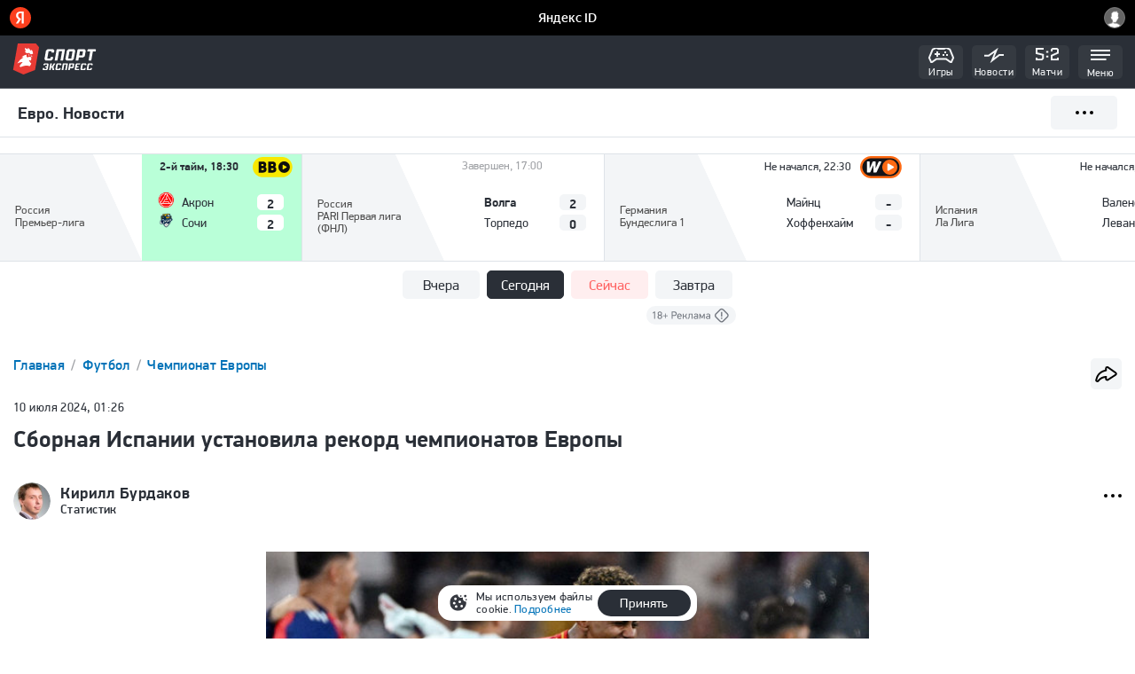

--- FILE ---
content_type: text/html; charset=utf-8
request_url: https://m.sport-express.ru/football/euro/news/sbornaya-ispanii-ustanovila-rekord-chempionatov-evropy-2231343/
body_size: 32037
content:

<!DOCTYPE HTML>
<html lang="ru">
<head>
<!--head_start-->
    <!--template_tag_s-->
    <!-- TemplateTag : mobile_football_detail -->
    <script type="text/javascript">
        var TemplateTag = 'mobile_football_detail';
    </script>
    <!--template_tag_e-->
    <script>
       window.__seIsMobile = true;
       window.yaContextCb = window.yaContextCb || [];
    </script>

    
    <link rel="preconnect" href="https://ss.sport-express.ru" />
    <link rel="preconnect" href="http://yastatic.net">
    <link rel="preconnect" href="http://www.gstatic.com">




    
<link rel="manifest" href="/manifest.json" />
<meta name="google-site-verification" content="kLTDoWD5oaJc9lp-iGXHnN5eyOSaTaevi-t-8lnfno8" />
<meta name="viewport" content="width=device-width">

<link rel="apple-touch-icon" href="//ss.sport-express.ru/img/favs/apple/apple-touch-icon-57x57.png" sizes="57x57" type="image/png">
<link rel="apple-touch-icon" href="//ss.sport-express.ru/img/favs/apple/apple-touch-icon-60x60.png" sizes="60x60" type="image/png">
<link rel="apple-touch-icon" href="//ss.sport-express.ru/img/favs/apple/apple-touch-icon-72x72.png" sizes="72x72" type="image/png">
<link rel="apple-touch-icon" href="//ss.sport-express.ru/img/favs/apple/apple-touch-icon-76x76.png" sizes="76x76" type="image/png">
<link rel="apple-touch-icon" href="//ss.sport-express.ru/img/favs/apple/apple-touch-icon-114x114.png" sizes="114x114" type="image/png">
<link rel="apple-touch-icon" href="//ss.sport-express.ru/img/favs/apple/apple-touch-icon-120x120.png" sizes="120x120" type="image/png">
<link rel="apple-touch-icon" href="//ss.sport-express.ru/img/favs/apple/apple-touch-icon-144x144.png" sizes="144x144" type="image/png">
<link rel="apple-touch-icon" href="//ss.sport-express.ru/img/favs/apple/apple-touch-icon-152x152.png" sizes="152x152" type="image/png">
<link rel="icon" type="image/png" sizes="16x16" href="//ss.sport-express.ru/img/favs/favicon2-16x16.png">
<link rel="icon" type="image/png" sizes="32x32" href="//ss.sport-express.ru/img/favs/favicon-32x32.png">
<link rel="icon" type="image/png" sizes="96x96" href="//ss.sport-express.ru/img/favs/favicon-96x96.png">
<link rel="shortcut icon" href="//ss.sport-express.ru/img/favs/favicon2-24x24.png" type="image/png">

<meta name="msapplication-allowDomainMetaTags" content="true"/>
<meta name="apple-mobile-web-app-title" content="Спорт-Экспресс">
<meta name="application-name" content="Спорт-Экспресс" />
<meta name="msapplication-tooltip" content="Спорт-Экспресс: Ежедневная спортивная газета" />
<meta name="msapplication-task" content="name=Футбол; action-uri=//football.sport-express.ru; icon-uri=//ss.sport-express.ru/img/favicon.ico" />
<meta name="msapplication-task" content="name=Хоккей; action-uri=//hockey.sport-express.ru; icon-uri=//ss.sport-express.ru/img/favicon.ico" />
<meta name="msapplication-task" content="name=Баскетбол; action-uri=//basketball.sport-express.ru; icon-uri=//ss.sport-express.ru/img/favicon.ico" />
<meta name="msapplication-task" content="name=Теннис; action-uri=//tennis.sport-express.ru; icon-uri=//ss.sport-express.ru/img/favicon.ico" />
<meta name="msapplication-task" content="name=Биатлон; action-uri=//winter.sport-express.ru/biathlon; icon-uri=//ss.sport-express.ru/img/favicon.ico" />
<meta name="msapplication-task" content="name=Экстрим; action-uri=//extreme.sport-express.ru; icon-uri=//ss.sport-express.ru/img/favicon.ico" />

<!-- Start SmartBanner configuration -->
<meta name="smartbanner:title" content="Sport-Express">
<meta name="smartbanner:author" content=" ">
<meta name="smartbanner:price" content=" ">
<meta name="smartbanner:price-suffix-apple" content="Новости спорта">
<meta name="smartbanner:price-suffix-google" content="Новости спорта">
<meta name="smartbanner:icon-apple" content="//ss.sport-express.ru/img/favs/logo.svg">
<meta name="smartbanner:icon-google" content="//ss.sport-express.ru/img/favs/logo.svg">
<meta name="smartbanner:button" content="Открыть">
<meta name="smartbanner:button-url-apple" content="https://apps.apple.com/ru/app/sc-sport-express/id472965868">
<meta name="smartbanner:button-url-google" content="https://play.google.com/store/apps/details?id=com.appteka.sportexpress">
<meta name="smartbanner:enabled-platforms" content="android,ios">
<meta name="smartbanner:close-label" content="Close">
<meta name="smartbanner:hide-ttl" content="100">
<!-- End SmartBanner configuration -->



<link rel="alternate" type="application/rss+xml" title="Спорт-Экспресс. Баскетбол" href="//www.sport-express.ru/services/materials/news/basketball/se/"/>
<link rel="alternate" type="application/rss+xml" title="Спорт-Экспресс. Футбол" href="//www.sport-express.ru/services/materials/news/football/se/"/>
<link rel="alternate" type="application/rss+xml" title="Спорт-Экспресс. Хоккей" href="//www.sport-express.ru/services/materials/news/hockey/se/"/>
<link rel="alternate" type="application/rss+xml" title="Спорт-Экспресс. Все новости" href="//www.sport-express.ru/services/materials/news/se/"/>
<link rel="alternate" type="application/rss+xml" title="Спорт-Экспресс. Теннис" href="//www.sport-express.ru/services/materials/news/tennis/se/"/>
<link rel="alternate" type="application/rss+xml" title="Спорт-Экспресс. Новости трансферного рынка" href="//www.sport-express.ru/services/materials/news/transfers/se/"/>






    <meta name="viewport" content="width=device-width, initial-scale=1, minimum-scale=1, maximum-scale=1, viewport-fit=cover, interactive-widget=resizes-content">
<meta http-equiv="Content-Type" content="text/html; charset=utf-8">
<meta name="yandex-verification" content="e10e82f7627d2146" />




    <meta property="og:site_name" content="sport-express.ru" />

      <meta property="og:url" content="https://www.sport-express.ru/football/euro/news/sbornaya-ispanii-ustanovila-rekord-chempionatov-evropy-2231343/"/>
        <meta property="og:title" content="Сборная Испании установила рекорд чемпионатов Европы"/>
        <meta property="og:description" content="Сборная Испании обыграла Францию (2:1) и стала первой командой в истории, которой удалось победить в шести матчах чемпионата Европы подряд."/>
        <meta property="og:image" content="https://ss.sport-express.ru/userfiles/materials/202/2026665/large.jpg"/>
        <meta itemprop="image" content="https://ss.sport-express.ru/userfiles/materials/202/2026665/large.jpg"/>

        <meta name="twitter:card" content="summary_large_image"/>
        <meta name="twitter:site" content="@sportexpress"/>
        <meta name="twitter:url" content="https://m.sport-express.ru/football/euro/news/sbornaya-ispanii-ustanovila-rekord-chempionatov-evropy-2231343/"/>
        <meta name="twitter:title" content="Сборная Испании установила рекорд чемпионатов Европы"/>
        <meta name="twitter:description" content="Сборная Испании обыграла Францию (2:1) и стала первой командой в истории, которой удалось победить в шести матчах чемпионата Европы подряд."/>
        <meta name="twitter:image" content="https://ss.sport-express.ru/userfiles/materials/202/2026665/large.jpg"/>

    <!--sapper.head-->
            <meta property="og:type" content="article" />
            <meta name="description" content="Сборная Испании обыграла Францию (2:1) и стала первой командой в истории, которой удалось победить в шести матчах чемпионата Европы подряд." />
            <meta name="robots" content="max-image-preview:large" />
            <meta name="keywords" content="Евро-2024, Сборная Испании по футболу" />
            <meta property="article:published_time" content="2024-07-10T01:26:00+03:00" />
            <meta name="fragment" content="!" />
            <link href="https://www.sport-express.ru/football/euro/news/sbornaya-ispanii-ustanovila-rekord-chempionatov-evropy-2231343/" rel="canonical" />
            <link hreflang="x-default" href="https://m.sport-express.ru/football/euro/news/sbornaya-ispanii-ustanovila-rekord-chempionatov-evropy-2231343/" rel="alternate" />
            <link hreflang="ru-RU" href="https://www.sport-express.ru/football/euro/news/sbornaya-ispanii-ustanovila-rekord-chempionatov-evropy-2231343/" rel="alternate" />
            <link hreflang="ru-KZ" href="https://www.sport-express.net/football/euro/news/sbornaya-ispanii-ustanovila-rekord-chempionatov-evropy-2231343/" rel="alternate" />
            <link href="https://m.sport-express.ru/football/euro/news/sbornaya-ispanii-ustanovila-rekord-chempionatov-evropy-2231343/amp/" rel="amphtml" />

        <title>Сборная Испании установила рекорд чемпионатов Европы.  Спорт-Экспресс</title>

    <!--fbs-->

<link href="//ss.sport-express.ru/fb/css/chunk-common.css?v=78017a27a" rel="stylesheet" type="text/css"><link href="//ss.sport-express.ru/fb/css/mobile/base.css?v=fa5feeb7e" rel="stylesheet" type="text/css">

<script src="//ss.sport-express.ru/fb/js/chunk-vendors.js?v=a2291a669" charset="utf-8" defer="defer"></script><script src="//ss.sport-express.ru/fb/js/chunk-common.js?v=eb3ee361e" charset="utf-8" defer="defer"></script><script src="//ss.sport-express.ru/fb/js/mobile/base.js?v=aafaf2e5f" charset="utf-8" defer="defer"></script>


<link href="//ss.sport-express.ru/fb/css/mobile/detail.css?v=7b94fea07" rel="stylesheet" type="text/css">
<script src="//ss.sport-express.ru/fb/js/mobile/detail.js?v=32b7feef9" defer="defer" charset="utf-8"></script>

<!--fbe-->

<!--noindex-->
    <!--Header-Bidding_mob-->
<script src="https://yandex.ru/ads/system/header-bidding.js" async></script>
<script>
    var adfoxBiddersMap = {        
        'myTarget': '796625',		
		'betweenDigital': '870444',		
		'adfox_adsmart': '963281',
        'sape': '1881400',
		'buzzoola': '2746727',
		'videonow': '2113008',
		'astralab': '2177978',
        'mediasniper': '2176982',
		'hybrid': '2803313'
    };
		  var biddersCpmAdjustmentMap = {
      'adfox_adsmart': 0.6
  };
    var adUnits = [{
        code: 'adfox_150116181456951773',
		sizes: [[300, 250], [320, 50]],
        bids: [
            {
                bidder: 'myTarget',
                params: {
                    placementId: '31530',
                }
            },{
                bidder: 'buzzoola',
                params: {
						 placementId: '1257185',
					}
            },{
                bidder: 'hybrid',
                params: {
						 placementId: '6582bbf77bc72f59c8b22f67',
					}
            },{
                bidder: 'videonow',
                params: {
						 placementId: '8460212',
					}
            },{
                bidder: 'astralab',
                params: {
						 placementId: '63920d3e625dd9e17f046930',
					}
            },{
				bidder: 'MediaSniper',
					params: {
						placementId: '4414',
					}
			},{
                bidder: 'betweenDigital',
                params: {
                    placementId: '2763981',
                }
            },{
					bidder: 'sape',
					params: {
						placementId: '748161',
					}
			}
        ]
		},
		{
            code: 'adfox_159775353189833600',
			codeType: 'combo',
			sizes: [[300, 250], [300, 300], [300, 480], [300, 240]],
            bids: [{
                bidder: 'sape',
                params: {
                    placementId: '748162',
                }
            },{
                bidder: 'myTarget',
                params: {
                    placementId: '1005374',
                }
              },{
                bidder: 'adfox_adsmart',
                params: {
                    p1: 'creia',
                    p2: 'ul'
                }
            }
			]
        },
		{
            code: 'adfox_156440840692559549',
            sizes: [[300, 250], [300, 300], [300, 600], [240, 400]],
            bids: [{
                bidder: 'buzzoola',
                params: {
			                        placementId: '1257186',
					}
            },{
                bidder: 'astralab',
                params: {
						 placementId: '6392113d625dd9e17f046932',
					}
            },{
                bidder: 'sape',
                params: {
                    placementId: '790204',
                }
            }]
        },
    ],
	syncPixels = [{
    bidder: 'hybrid',
    pixels: [
    "https://www.tns-counter.ru/V13a****idsh_ad/ru/CP1251/tmsec=idsh_mob/",
    "https://www.tns-counter.ru/V13a****idsh_vid/ru/CP1251/tmsec=idsh_sportexpressru-hbrmob/",
    "https://mc.yandex.ru/watch/66716692?page-url=sportexpressru%3Futm_source=mob_hybrid_default%26utm_medium=%26utm_campaign=%26utm_content=%26utm_term=&page-ref="+window.location.href
]
  }];
    var userTimeout = 1200;
    window.YaHeaderBiddingSettings = {
        biddersMap: adfoxBiddersMap,
		biddersCpmAdjustmentMap: biddersCpmAdjustmentMap,		
        adUnits: adUnits,
        timeout: userTimeout,
syncPixels: syncPixels
    };
</script>
<!--/Header-Bidding_mob-->
<!--/noindex-->









    <!-- Google Tag Manager -->
<script>(function(w,d,s,l,i){w[l]=w[l]||[];w[l].push({'gtm.start':
new Date().getTime(),event:'gtm.js'});var f=d.getElementsByTagName(s)[0],
j=d.createElement(s),dl=l!='dataLayer'?'&l='+l:'';j.async=true;j.src=
'https://www.googletagmanager.com/gtm.js?id='+i+dl;f.parentNode.insertBefore(j,f);
})(window,document,'script','dataLayer','GTM-K3VV3SM');</script>
<!-- End Google Tag Manager -->

<script>
var adcm_config ={
  id: 7154
};
</script>
<script src='https://tag.digitaltarget.ru/adcm.js' async></script>



    <script>window.yaContextCb = window.yaContextCb || []</script>
<script src="https://yandex.ru/ads/system/context.js" defer></script>
<script defer src="https://jsn.24smi.net/smi.js"></script>
<script defer src="https://widget.sparrow.ru/js/embed.js"></script>
    <meta name='Petal-Search-site-verification' content='fdc2581149'/>
    <meta property="yandex_recommendations_kill" content="1"/>
    <script>window.__sePageInfo = {"isMobile":true,"pageType":"news-detail"}</script>
<!--head_end-->
</head>
<body class="se19-body se19-body--mobile sp-app--mobile">
<div id="yaAuthSuggestId"></div>
<!--body_start-->
<script>
    if ('serviceWorker' in navigator) {
        navigator.serviceWorker.register('/sw.js')
            .then(registration => {
                console.log('Service Worker registered with scope:', registration.scope);
            })
            .catch(error => {
                console.error('Service Worker registration failed:', error);
            });
    }
</script>
<script>
    var smartBannerOff = true;
     document.addEventListener('smartbanner.view', function() {


            document.getElementsByClassName("se19-main-menu")[0].style.top = '84px';
            document.getElementsByClassName("se19-main-menu")[0].style.position = 'absolute';
            document.body.style.position = 'static';
            window.addEventListener('scroll', function() {
                if (pageYOffset < 84) {
                    document.getElementsByClassName("se19-main-menu")[0].style.position = 'absolute';
                    document.getElementsByClassName("se19-main-menu")[0].style.top = 84 + 'px';
                    if (!smartBannerOff) {
                        document.getElementsByClassName("se19-main-menu")[0].style.position = 'fixed';
                    }
                } else {
                    if (smartBannerOff) {
                        document.getElementsByClassName("se19-main-menu")[0].style.position = 'fixed';
                        document.getElementsByClassName("se19-main-menu")[0].style.top = '0';
                    }
                }
            });
        });
        document.addEventListener('smartbanner.exit', function() {

            smartBannerOff = false;
            document.getElementsByClassName("se19-main-menu")[0].style.top = '0';
            document.body.style.position = 'relative';
            window.addEventListener('scroll', function() {
                document.getElementsByClassName("se19-main-menu")[0].style.top = '0';

            });
        });
</script>
<script type="text/javascript">
    window.hideAdditionalAds = '';
</script>

<!--noindex--><!-- Google Tag Manager (noscript) -->
<noscript><iframe src="https://www.googletagmanager.com/ns.html?id=GTM-K3VV3SM"
height="0" width="0" style="display:none;visibility:hidden"></iframe></noscript>
<!-- End Google Tag Manager (noscript) -->

<!--LiveInternet counter-->
<script type="text/javascript">
    new Image().src = "//counter.yadro.ru/hit;mic_izvestia?r" +
        escape(document.referrer) + ((typeof(screen) == "undefined") ? "" :
            ";s" + screen.width + "*" + screen.height + "*" + (screen.colorDepth ?
                screen.colorDepth : screen.pixelDepth)) + ";u" + escape(document.URL) +
        ";" + Math.random();
</script>
<!--/LiveInternet-->

<!-- tns-counter.ru -->
<script type="text/javascript">
	(function(win, doc, cb){
		(win[cb] = win[cb] || []).push(function() {
			try {
				tnsCounterSportexpress_ru = new TNS.TnsCounter({
				'account':'sportexpress_ru',
				'tmsec': 'sportexpress_football'
				});
			} catch(e){}
		});

		var tnsscript = doc.createElement('script');
		tnsscript.type = 'text/javascript';
		tnsscript.async = true;
		tnsscript.src = ('https:' == doc.location.protocol ? 'https:' : 'http:') + 
			'//www.tns-counter.ru/tcounter.js';
		var s = doc.getElementsByTagName('script')[0];
		s.parentNode.insertBefore(tnsscript, s);
	})(window, this.document,'tnscounter_callback');
</script>
<noscript>
	<img src="//www.tns-counter.ru/V13a****sportexpress_ru/ru/UTF-8/tmsec=sportexpress_football/" width="0" height="0" alt="" />
</noscript>
<!--/ tns-counter.ru -->

<!--/noindex-->




<section class="se19-page" id="pageone">

        <header class="se-header-mob" data-component="menu">
    <div class="se-header-mob__inner">
        <div class="se-header-mob__inner-stripe">
            <div class="se-header-mob__left">
                <div class="se-logo">
                    <a href="//m.sport-express.ru">
                        <img
                                src="//ss.sport-express.ru/projects/desktop/img/icons/logo-min.svg"
                                alt="Sport-express"
                                width="95" height="35"
                        />

                    </a>
                </div>
            </div>
            <div class="se-header-mob__right">
                <div data-rotate-menu-item="video" class="se-header-mob__item se-header-mob__item--video">
                    <a href="/videoreports/">
                        <div class="se-header-mob__item-icon se-header-mob__item-icon--video">
                        </div>
                        <div class="se-header-mob__item-title">Видео</div>
                    </a>
                </div>
                <div data-rotate-menu-item="games" class="se-header-mob__item se-header-mob__item--games">
                    <a href="/games/">
                        <div class="se-header-mob__item-icon se-header-mob__item-icon--games">
                        </div>
                        <div class="se-header-mob__item-title">Игры</div>
                    </a>
                </div>
                <div class="se-header-mob__item se-header-mob__item--news" data-menu-item="news">
                    <a href="/news/?all_news">
                        <div class="se-header-mob__new-news">0</div>
                        <div class="se-header-mob__item-icon se-header-mob__item-icon--news">
                        </div>
                        <div class="se-header-mob__item-title">Новости</div>
                    </a>
                </div>

                <div class="se-header-mob__item se-header-mob__item--live">
                    <a href="/live/">
                        <div class="se-header-mob__item-icon">
                            <!--
                                <svg xmlns="http://www.w3.org/2000/svg" width="25.427" height="13.529" viewBox="0 0 25.427 13.529"><g transform="translate(4293.901 -459.738)"><g transform="translate(-1)"><path d="M-4285.256,473.267h-5.641l-2-2v-9.5l2-2h5.641l2,2v9.5Zm-4.813-2h3.985l.832-.831v-7.843l-.832-.832h-3.985l-.832.832v7.843Z" fill="#f3f5f7"/></g><g transform="translate(1)"><path d="M-4269.588,473.236h-8.713v-6.043l1.3-1.148h4.035l1.488-1.386v-1.9l-1.113-1.016h-5.665v-2h6.44l2.338,2.134v3.657l-2.7,2.516h-4.067l-.059.052v3.139h6.713Z" fill="#f3f5f7"/></g><rect width="2" height="2.083" transform="translate(-4281.649 463.981)" fill="#f3f5f7"/><rect width="2" height="2.083" transform="translate(-4281.649 468.885)" fill="#f3f5f7"/></g></svg>
                            -->
                            <svg width="27" height="15" viewBox="0 0 27 15" fill="none" xmlns="http://www.w3.org/2000/svg">
                                <g clip-path="url(#clip0_4576_1178)">
                                    <path d="M14.28 3.60001H11.84V5.60001H14.28V3.60001Z" fill="#F3F5F7" />
                                    <path d="M14.28 8.65001H11.84V10.65H14.28V8.65001Z" fill="#F3F5F7" />
                                    <path
                                            d="M26.12 14.28H17.05V8.01L24.09 4.89V2.46L23.61 2H19.54L18.99 2.48V3.94H16.99V1.57L18.78 0H24.41L26.09 1.6V6.2L19.05 9.31V12.28H24.12V11.08H26.12V14.28Z"
                                            fill="#F3F5F7" />
                                    <path d="M7.1 14.28H0V11.08H2V12.28H6.27L7.18 11.37V8.54L0.12 6.83V0H8.97V2H2.12V5.25L9.18 6.96V12.2L7.1 14.28Z"
                                          fill="#F3F5F7" />
                                </g>
                                <defs>
                                    <clipPath id="clip0_4576_1178">
                                        <rect width="26.12" height="14.28" fill="white" />
                                    </clipPath>
                                </defs>
                            </svg>
                        </div>
                        <div class="se-header-mob__item-title">Матчи</div>
                    </a>
                </div>
                <div class="se-header-mob__item se-header-mob__item--burger" data-menu-item="burger">
                    <div class="se-header-mob__item-icon">
                        <svg xmlns="http://www.w3.org/2000/svg" width="21.738" height="11.782" viewBox="0 0 21.738 11.782"><g transform="translate(4262.979 -460.611)"><rect width="17.357" height="2" transform="translate(-4262.979 470.394)" fill="#f3f5f7"/><rect width="21.738" height="2" transform="translate(-4262.979 465.503)" fill="#f3f5f7"/><rect width="21.738" height="2" transform="translate(-4262.979 460.611)" fill="#f3f5f7"/></g></svg>
                    </div>
                    <div class="se-header-mob__item-title">Меню</div>
                </div>
            </div>
        </div>
    </div>
    
<div data-main-menu>
    <div class="se19-mapmenu__wrapper">
        <div class="se19-mapmenu">
            <div class="se19-mapmenu__toolbox se19-mapmenu-toolbox" data-component="header-tools">
                <div class="se19-mapmenu-toolbox__logo">
                    <a href="/">
                        <img src="//ss.sport-express.ru/projects/mobile/img/redesign2019/footer-logo.svg"
                             loading="lazy"
                             alt="Спорт-Экспресс">
                    </a>
                </div>
                <!-- desktop button -->
                <!-- div class="se19-mapmenu-toolbox__user">
                    <a id="auth_link" class="se19-action" href="https://www.sport-express.ru/profile/">
                        <img src="//ss.sport-express.ru/projects/desktop/img/icons/profile.svg"
                             class="icon-svg icon-profile">
                    </a>
                </div -->
                <!-- mobile button -->
                <div class="se19-mapmenu-toolbox__user">
                    <div class="se-header-tools__holder">
                        <div class="se-header-tools__button" data-tool="authorization">
                            <a href="/profile/" onclick=""
                               class="se-header-tools__icon se-header-tools__icon--authorization"></a>
                        </div>
                    </div>
                </div>
                <div class="se19-mapmenu-toolbox__close" data-mapmenu-close></div>
                <div class="se19-mapmenu-search js-se19-mobile-menu-search">
                    <form action="https://m.sport-express.ru/search/" method="get">
                        <div class="se19-mapmenu-search__inner">
                            <div class="se19-mapmenu-search__field">
                                <input id="menu-search" type="text" name="sw" placeholder="Поиск">
                            </div>
                            <div class="se19-mapmenu-search__right">
                                <button type="submit" class="se19-mapmenu-search__search">
                                    <svg>
                                        <use xlink:href="#search"></use>
                                    </svg>
                                </button>
                            </div>
                        </div>
                    </form>
                </div>
            </div>
            <div class="se19-mapmenu__header se19-mapmenu-header">
                <ul class="se19-mapmenu-tabs">
                    <li class="se19-mapmenu-tab">
                        <a data-mapmenu-tab="menu"
                           class="se19-mapmenu-tab__link se19-mapmenu-tab__link--active  ui-link">Меню</a>
                    </li>
                    <li class="se19-mapmenu-tab">
                        <a data-mapmenu-tab="sportmap" class="se19-mapmenu-tab__link  ui-link">Все виды спорта</a>
                    </li>
                    <li class="se19-mapmenu-tab">
                        <a data-mapmenu-tab="tournirs" class="se19-mapmenu-tab__link  ui-link">Турниры</a>
                    </li>
                </ul>
            </div>
            <div class="se19-mapmenu__body se19-mapmenu-body se19-accordion" data-mapmenu-content="menu">
                <div class="se19-mapmenu-body__column se19-mapmenu-body__column--sports">
                    <ul class="se19-mapmenu-body__list">
                        <li class="se19-mapmenu-body__item">
                            <!--AdFox START-->
                            <!--sportexpress_site-->
                            <!--Площадь: m.sport-express.ru / * / *-->
                            <!--Тип баннера: Баннер в меню_моб-->
                            <!--Размещение: <верх страницы>-->
                            <div id="adfox_16613440280665304"></div>
                            <script>
                                window.yaContextCb.push(()=>{
                                    Ya.adfoxCode.createAdaptive({
                                        ownerId: 264443,
                                        containerId: 'adfox_16613440280665304',
                                        params: {
                                            p1: 'cvojw',
                                            p2: 'hure',
                                        puid2: '229103',
                                        puid8: '%request.puid8%',
                                        puid12: '186206',
                                        puid4: 'sport-express.ru',
                                        puid26: '1'
                                        }
                                    }, ['phone'], {
                                        tabletWidth: 830,
                                        phoneWidth: 480,
                                        isAutoReloads: false
                                    })
                                })
                            </script>
                        </li>
                        <li class="se19-mapmenu-body__item">
                            <div class="se19-mapmenu-body__title se19-mapmenu-body__title--bg se19-accordion__title
                                        se19-accordion__title--arrow"
                                  style="color: #3ECB0E; fill: #3ECB0E; " >
                                <a href="https://m.sport-express.ru/football/"
                                class="se19-mapmenu-body__link">
                                <div class="se19-mapmenu-body__img se19-mapmenu-body__img--cup">
                                    <svg>
                                        <use xmlns:xlink="http://www.w3.org/1999/xlink"
                                             xlink:href="#sport-football"></use>
                                    </svg>
                                </div>
                                <div class="se19-mapmenu-body__titletext">
                                    Футбол
                                </div>
                                </a>
                            </div>
                            <div class="se19-accordion__body">
                                <ul class="se19-mapmenu-body__list">
                                    <li class="se19-mapmenu-body__item">
                                        <a href="https://m.sport-express.ru/football/rfpl/"
                                        class="">РПЛ</a>
                                    </li>
                                    <li class="se19-mapmenu-body__item">
                                        <a href="https://m.sport-express.ru/football/rus_d1/"
                                        class="">Лига PARI (ФНЛ)</a>
                                    </li>
                                    <li class="se19-mapmenu-body__item">
                                        <a href="https://m.sport-express.ru/football/champions-league/"
                                        class="">Лига чемпионов</a>
                                    </li>
                                    <li class="se19-mapmenu-body__item">
                                        <a href="https://m.sport-express.ru/football/rus_cup/"
                                        class="">FONBET Кубок России</a>
                                    </li>
                                    <li class="se19-mapmenu-body__item">
                                        <a href="https://m.sport-express.ru/football/europa-league/"
                                        class="">Лига Европы</a>
                                    </li>
                                    <li class="se19-mapmenu-body__item">
                                        <a href="https://m.sport-express.ru/football/liga-konferencij/"
                                        class="">Лига конференций</a>
                                    </li>
                                    <li class="se19-mapmenu-body__item">
                                        <a href="https://m.sport-express.ru/football/club-world-cup/"
                                        class="">Клубный ЧМ</a>
                                    </li>
                                    <li class="se19-mapmenu-body__item">
                                        <a href="https://m.sport-express.ru/football/england/"
                                        class="">Англия</a>
                                    </li>
                                    <li class="se19-mapmenu-body__item">
                                        <a href="https://m.sport-express.ru/football/germany/"
                                        class="">Германия</a>
                                    </li>
                                    <li class="se19-mapmenu-body__item">
                                        <a href="https://m.sport-express.ru/football/spain/"
                                        class="">Испания</a>
                                    </li>
                                    <li class="se19-mapmenu-body__item">
                                        <a href="https://m.sport-express.ru/football/italy/"
                                        class="">Италия</a>
                                    </li>
                                    <li class="se19-mapmenu-body__item">
                                        <a href="https://m.sport-express.ru/football/france/"
                                        class="">Франция</a>
                                    </li>
                                    <li class="se19-mapmenu-body__item">
                                        <a href="https://m.sport-express.ru/football/mls/"
                                        class="">МЛС (MLS)</a>
                                    </li>
                                    <li class="se19-mapmenu-body__item">
                                        <a href="https://m.sport-express.ru/football/china/"
                                        class="">Китай</a>
                                    </li>
                                    <li class="se19-mapmenu-body__item">
                                        <a href="https://m.sport-express.ru/football/saudovskaya-araviya/"
                                        class="">Саудовская Аравия</a>
                                    </li>
                                    <li class="se19-mapmenu-body__item">
                                        <a href="https://m.sport-express.ru/football/world/"
                                        class="">Чемпионат мира</a>
                                    </li>
                                    <li class="se19-mapmenu-body__item">
                                        <a href="https://m.sport-express.ru/football/euro/"
                                        class="">Евро</a>
                                    </li>
                                    <li class="se19-mapmenu-body__item">
                                        <a href="https://m.sport-express.ru/football/yflrussia/"
                                        class="">ЮФЛ</a>
                                    </li>
                                </ul>
                            </div>
                        </li>
                        <li class="se19-mapmenu-body__item">
                            <div class="se19-mapmenu-body__title se19-mapmenu-body__title--bg se19-accordion__title
                                        se19-accordion__title--arrow"
                                  style="color: #0E9AF3; fill: #0E9AF3; " >
                                <a href="https://m.sport-express.ru/hockey/"
                                class="se19-mapmenu-body__link">
                                <div class="se19-mapmenu-body__img se19-mapmenu-body__img--cup">
                                    <svg>
                                        <use xmlns:xlink="http://www.w3.org/1999/xlink"
                                             xlink:href="#sport-hockey"></use>
                                    </svg>
                                </div>
                                <div class="se19-mapmenu-body__titletext">
                                    Хоккей
                                </div>
                                </a>
                            </div>
                            <div class="se19-accordion__body">
                                <ul class="se19-mapmenu-body__list">
                                    <li class="se19-mapmenu-body__item">
                                        <a href="https://m.sport-express.ru/hockey/khl/"
                                        class="">FONBET Чемпионат КХЛ</a>
                                    </li>
                                    <li class="se19-mapmenu-body__item">
                                        <a href="https://m.sport-express.ru/hockey/khl-tri-na-tri/"
                                        class="">Чемпионат КХЛ 3х3</a>
                                    </li>
                                    <li class="se19-mapmenu-body__item">
                                        <a href="https://m.sport-express.ru/hockey/nhl/"
                                        class="">НХЛ</a>
                                    </li>
                                    <li class="se19-mapmenu-body__item">
                                        <a href="https://m.sport-express.ru/hockey/world/"
                                        class="">Чемпионат мира</a>
                                    </li>
                                    <li class="se19-mapmenu-body__item">
                                        <a href="https://m.sport-express.ru/hockey/world-u20/"
                                        class="">МЧМ 2025</a>
                                    </li>
                                    <li class="se19-mapmenu-body__item">
                                        <a href="https://hockeybest.sport-express.ru"
                                        class="">Лучший хоккеист России</a>
                                    </li>
                                    <li class="se19-mapmenu-body__item">
                                        <a href="https://m.sport-express.ru/hockey/europe/"
                                        class="">Евротур</a>
                                    </li>
                                    <li class="se19-mapmenu-body__item">
                                        <a href="https://m.sport-express.ru/hockey/khl/money/2024-2025/"
                                        class="">Зарплаты КХЛ</a>
                                    </li>
                                    <li class="se19-mapmenu-body__item">
                                        <a href="https://m.sport-express.ru/hockey/nhl/money/2024-2025/"
                                        class="">Зарплаты НХЛ</a>
                                    </li>
                                </ul>
                            </div>
                        </li>
                        <li class="se19-mapmenu-body__item">
                            <div class="se19-mapmenu-body__title se19-mapmenu-body__title--bg se19-accordion__title
                                        se19-accordion__title--arrow"
                                  style="color: #ed1818; fill: #ed1818; " >
                                <a href="https://m.sport-express.ru/martial/"
                                class="se19-mapmenu-body__link">
                                <div class="se19-mapmenu-body__img se19-mapmenu-body__img--cup">
                                    <svg>
                                        <use xmlns:xlink="http://www.w3.org/1999/xlink"
                                             xlink:href="#sport-boxing"></use>
                                    </svg>
                                </div>
                                <div class="se19-mapmenu-body__titletext">
                                    Бокс и ММА
                                </div>
                                </a>
                            </div>
                            <div class="se19-accordion__body">
                                <ul class="se19-mapmenu-body__list">
                                    <li class="se19-mapmenu-body__item">
                                        <a href="https://m.sport-express.ru/martial/mma/ufc/"
                                        class="">UFC</a>
                                    </li>
                                    <li class="se19-mapmenu-body__item">
                                        <a href="https://m.sport-express.ru/martial/mma/pfl/"
                                        class="">PFL</a>
                                    </li>
                                    <li class="se19-mapmenu-body__item">
                                        <a href="https://m.sport-express.ru/martial/mma/aca/"
                                        class="">ACA</a>
                                    </li>
                                    <li class="se19-mapmenu-body__item">
                                        <a href="https://m.sport-express.ru/martial/mma/news/volkov-operedil-carukyana-i-nemkova-v-reytinge-luchshih-boycov-rossii-i-vplotnuyu-priblizilsya-k-ankalaevu-2373322/"
                                        class="">Рейтинг бойцов России</a>
                                    </li>
                                    <li class="se19-mapmenu-body__item">
                                        <a href="https://m.sport-express.ru/martial/boxing/"
                                        class="">Профессиональный бокс</a>
                                    </li>
                                    <li class="se19-mapmenu-body__item">
                                        <a href="https://m.sport-express.ru/martial/boxing/amateurs/"
                                        class="">Любительский бокс</a>
                                    </li>
                                    <li class="se19-mapmenu-body__item">
                                        <a href="https://m.sport-express.ru/martial/wrestling/freestyle/"
                                        class="">Борьба вольная</a>
                                    </li>
                                    <li class="se19-mapmenu-body__item">
                                        <a href="https://m.sport-express.ru/martial/wrestling/greco-roman/"
                                        class="">Борьба греко-римская</a>
                                    </li>
                                    <li class="se19-mapmenu-body__item">
                                        <a href="https://m.sport-express.ru/martial/judo/"
                                        class="">Другие единоборства</a>
                                    </li>
                                    <li class="se19-mapmenu-body__item">
                                        <a target="_blank" href="https://www.youtube.com/@ushatayka"
                                        class="">Ушатайка</a>
                                    </li>
                                </ul>
                            </div>
                        </li>
                        <li class="se19-mapmenu-body__item">
                            <div class="se19-mapmenu-body__title se19-mapmenu-body__title--bg se19-accordion__title
                                        se19-accordion__title--arrow"
                                  style="color: #E31DEF; fill: #E31DEF; " >
                                <a href="https://m.sport-express.ru/tennis/"
                                class="se19-mapmenu-body__link">
                                <div class="se19-mapmenu-body__img se19-mapmenu-body__img--cup">
                                    <svg>
                                        <use xmlns:xlink="http://www.w3.org/1999/xlink"
                                             xlink:href="#sport-tennis"></use>
                                    </svg>
                                </div>
                                <div class="se19-mapmenu-body__titletext">
                                    Теннис
                                </div>
                                </a>
                            </div>
                            <div class="se19-accordion__body">
                                <ul class="se19-mapmenu-body__list">
                                    <li class="se19-mapmenu-body__item">
                                        <a href="https://m.sport-express.ru/tennis/atp/"
                                        class="">АТР</a>
                                    </li>
                                    <li class="se19-mapmenu-body__item">
                                        <a href="https://m.sport-express.ru/tennis/wta/"
                                        class="">WTA</a>
                                    </li>
                                    <li class="se19-mapmenu-body__item">
                                        <a href="https://m.sport-express.ru/tennis/grand-slam/"
                                        class="">Большой шлем</a>
                                    </li>
                                    <li class="se19-mapmenu-body__item">
                                        <a href="https://m.sport-express.ru/tennis/davis-cup/"
                                        class="">Кубок Дэвиса</a>
                                    </li>
                                    <li class="se19-mapmenu-body__item">
                                        <a href="https://m.sport-express.ru/tennis/fedcup/"
                                        class="">Кубок Билли Джин Кинг</a>
                                    </li>
                                </ul>
                            </div>
                        </li>
                        <li class="se19-mapmenu-body__item">
                            <div class="se19-mapmenu-body__title se19-mapmenu-body__title--bg se19-accordion__title
                                        se19-accordion__title--arrow"
                                  style="color: #F30EEA; fill: #F30EEA; " >
                                <a href="https://m.sport-express.ru/figure-skating/"
                                class="se19-mapmenu-body__link">
                                <div class="se19-mapmenu-body__img se19-mapmenu-body__img--cup">
                                    <svg>
                                        <use xmlns:xlink="http://www.w3.org/1999/xlink"
                                             xlink:href="#figureskating"></use>
                                    </svg>
                                </div>
                                <div class="se19-mapmenu-body__titletext">
                                    Фигурное катание
                                </div>
                                </a>
                            </div>
                            <div class="se19-accordion__body">
                                <ul class="se19-mapmenu-body__list">
                                    <li class="se19-mapmenu-body__item">
                                        <a href="https://m.sport-express.ru/figure-skating/chempionat-rossii/"
                                        class="">Чемпионат России</a>
                                    </li>
                                    <li class="se19-mapmenu-body__item">
                                        <a href="https://m.sport-express.ru/figure-skating/grand-pri-rossii/"
                                        class="">Гран-при России</a>
                                    </li>
                                    <li class="se19-mapmenu-body__item">
                                        <a href="https://m.sport-express.ru/winter/figure-skating/oq/2025-2026/calendar/"
                                        class="">Олимпийская квалификация</a>
                                    </li>
                                    <li class="se19-mapmenu-body__item">
                                        <a href="https://m.sport-express.ru/figure-skating/chempionat-mira/"
                                        class="">Чемпионат мира</a>
                                    </li>
                                    <li class="se19-mapmenu-body__item">
                                        <a href="https://m.sport-express.ru/winter/figure-skating/grand-pri/2022-2023/calendar/"
                                        class="">Гран-при</a>
                                    </li>
                                    <li class="se19-mapmenu-body__item">
                                        <a href="https://m.sport-express.ru/figure-skating/chempionat-evropy/"
                                        class="">Чемпионат Европы</a>
                                    </li>
                                </ul>
                            </div>
                        </li>
                        <li class="se19-mapmenu-body__item">
                            <div class="se19-mapmenu-body__title se19-mapmenu-body__title--bg se19-accordion__title
                                        se19-accordion__title--arrow"
                                  style="color: #0E9AF3; fill: #0E9AF3; " >
                                <a href="https://m.sport-express.ru/biathlon/"
                                class="se19-mapmenu-body__link">
                                <div class="se19-mapmenu-body__img se19-mapmenu-body__img--cup">
                                    <svg>
                                        <use xmlns:xlink="http://www.w3.org/1999/xlink"
                                             xlink:href="#sport-biathlon"></use>
                                    </svg>
                                </div>
                                <div class="se19-mapmenu-body__titletext">
                                    Биатлон
                                </div>
                                </a>
                            </div>
                            <div class="se19-accordion__body">
                                <ul class="se19-mapmenu-body__list">
                                    <li class="se19-mapmenu-body__item">
                                        <a href="https://m.sport-express.ru/biathlon/kubok-mira/"
                                        class="">Кубок мира</a>
                                    </li>
                                    <li class="se19-mapmenu-body__item">
                                        <a href="https://m.sport-express.ru/biathlon/chempionat-mira/"
                                        class="">Чемпионат мира</a>
                                    </li>
                                </ul>
                            </div>
                        </li>
                        <li class="se19-mapmenu-body__item">
                            <div class="se19-mapmenu-body__title se19-mapmenu-body__title--bg se19-accordion__title
                                        se19-accordion__title--arrow"
                                  style="color: #57E1FF; fill: #57E1FF; " >
                                <a href="https://m.sport-express.ru/skiing/"
                                class="se19-mapmenu-body__link">
                                <div class="se19-mapmenu-body__img se19-mapmenu-body__img--cup">
                                    <svg>
                                        <use xmlns:xlink="http://www.w3.org/1999/xlink"
                                             xlink:href="#sport-skiing"></use>
                                    </svg>
                                </div>
                                <div class="se19-mapmenu-body__titletext">
                                    Лыжи
                                </div>
                                </a>
                            </div>
                            <div class="se19-accordion__body">
                                <ul class="se19-mapmenu-body__list">
                                    <li class="se19-mapmenu-body__item">
                                        <a href="https://m.sport-express.ru/skiing/kubok-mira/"
                                        class="">Кубок мира</a>
                                    </li>
                                    <li class="se19-mapmenu-body__item">
                                        <a href="https://m.sport-express.ru/skiing/chempionat-mira/"
                                        class="">Чемпионат мира</a>
                                    </li>
                                    <li class="se19-mapmenu-body__item">
                                        <a href="https://m.sport-express.ru//skiing/chempionat-rossii/"
                                        class="">Чемпионат России</a>
                                    </li>
                                </ul>
                            </div>
                        </li>
                        <li class="se19-mapmenu-body__item">
                            <div class="se19-mapmenu-body__title se19-mapmenu-body__title--bg se19-accordion__title
                                        se19-accordion__title--arrow"
                                  style="color: #ffa700; fill: #ffa700; " >
                                <a href="https://m.sport-express.ru/basketball/"
                                class="se19-mapmenu-body__link">
                                <div class="se19-mapmenu-body__img se19-mapmenu-body__img--cup">
                                    <svg>
                                        <use xmlns:xlink="http://www.w3.org/1999/xlink"
                                             xlink:href="#sport-basketball"></use>
                                    </svg>
                                </div>
                                <div class="se19-mapmenu-body__titletext">
                                    Баскетбол
                                </div>
                                </a>
                            </div>
                            <div class="se19-accordion__body">
                                <ul class="se19-mapmenu-body__list">
                                    <li class="se19-mapmenu-body__item">
                                        <a href="https://m.sport-express.ru/basketball/vtb-league/"
                                        class="">Единая лига ВТБ</a>
                                    </li>
                                    <li class="se19-mapmenu-body__item">
                                        <a href="https://m.sport-express.ru/basketball/nba/"
                                        class="">НБА</a>
                                    </li>
                                    <li class="se19-mapmenu-body__item">
                                        <a href="https://m.sport-express.ru/basketball/euroleague/"
                                        class="">Евролига</a>
                                    </li>
                                </ul>
                            </div>
                        </li>
                        <li class="se19-mapmenu-body__item">
                            <div class="se19-mapmenu-body__title se19-mapmenu-body__title--bg se19-accordion__title
                                        se19-accordion__title--arrow"
                                  style="color: #FFA700; fill: #FFA700; " >
                                <a href="https://m.sport-express.ru/volleyball/"
                                class="se19-mapmenu-body__link">
                                <div class="se19-mapmenu-body__img se19-mapmenu-body__img--cup">
                                    <svg>
                                        <use xmlns:xlink="http://www.w3.org/1999/xlink"
                                             xlink:href="#se-sport-volleyball"></use>
                                    </svg>
                                </div>
                                <div class="se19-mapmenu-body__titletext">
                                    Волейбол
                                </div>
                                </a>
                            </div>
                            <div class="se19-accordion__body">
                                <ul class="se19-mapmenu-body__list">
                                    <li class="se19-mapmenu-body__item">
                                        <a href="https://m.sport-express.ru/volleyball/russia/"
                                        class="">Россия</a>
                                    </li>
                                    <li class="se19-mapmenu-body__item">
                                        <a href="https://m.sport-express.ru/volleyball/eurocups/"
                                        class="">Еврокубки</a>
                                    </li>
                                    <li class="se19-mapmenu-body__item">
                                        <a href="https://m.sport-express.ru/volleyball/world/"
                                        class="">Чемпионат мира</a>
                                    </li>
                                    <li class="se19-mapmenu-body__item">
                                        <a href="https://m.sport-express.ru/volleyball/eurovolley/"
                                        class="">Чемпионат Европы</a>
                                    </li>
                                </ul>
                            </div>
                        </li>
                        <li class="se19-mapmenu-body__item">
                            <div class="se19-mapmenu-body__title se19-mapmenu-body__title--bg se19-accordion__title
                                        se19-accordion__title--arrow"
                                  style="color: #3ECB0E; fill: #3ECB0E; " >
                                <a href="https://m.sport-express.ru/handball/"
                                class="se19-mapmenu-body__link">
                                <div class="se19-mapmenu-body__img se19-mapmenu-body__img--cup">
                                    <svg>
                                        <use xmlns:xlink="http://www.w3.org/1999/xlink"
                                             xlink:href="#sport-handball"></use>
                                    </svg>
                                </div>
                                <div class="se19-mapmenu-body__titletext">
                                    Гандбол
                                </div>
                                </a>
                            </div>
                            <div class="se19-accordion__body">
                                <ul class="se19-mapmenu-body__list">
                                    <li class="se19-mapmenu-body__item">
                                        <a href="https://m.sport-express.ru/handball/russia/"
                                        class="">Россия</a>
                                    </li>
                                    <li class="se19-mapmenu-body__item">
                                        <a href="https://m.sport-express.ru/handball/eurocups/"
                                        class="">Еврокубки</a>
                                    </li>
                                    <li class="se19-mapmenu-body__item">
                                        <a href="https://m.sport-express.ru/handball/world/"
                                        class="">Чемпионат мира</a>
                                    </li>
                                    <li class="se19-mapmenu-body__item">
                                        <a href="https://m.sport-express.ru/handball/europe/"
                                        class="">Чемпионат Европы</a>
                                    </li>
                                </ul>
                            </div>
                        </li>
                        <li class="se19-mapmenu-body__item">
                            <div class="se19-mapmenu-body__title se19-mapmenu-body__title--bg se19-accordion__title
                                        se19-accordion__title--arrow"
                                  style="color: #ED1818; fill: #ED1818; " >
                                <a href="https://m.sport-express.ru/autosport/formula1/"
                                class="se19-mapmenu-body__link">
                                <div class="se19-mapmenu-body__img se19-mapmenu-body__img--cup">
                                    <svg>
                                        <use xmlns:xlink="http://www.w3.org/1999/xlink"
                                             xlink:href="#sport-formula1"></use>
                                    </svg>
                                </div>
                                <div class="se19-mapmenu-body__titletext">
                                    Формула-1
                                </div>
                                </a>
                            </div>
                            <div class="se19-accordion__body">
                                <ul class="se19-mapmenu-body__list">
                                    <li class="se19-mapmenu-body__item">
                                        <a href="https://m.sport-express.ru/autosport/formula1/results/"
                                        class="">Личный зачет</a>
                                    </li>
                                    <li class="se19-mapmenu-body__item">
                                        <a href="https://m.sport-express.ru/autosport/formula1/calendar/"
                                        class="">Календарь</a>
                                    </li>
                                    <li class="se19-mapmenu-body__item">
                                        <a href="https://m.sport-express.ru/autosport/formula1/teams/"
                                        class="">Команды</a>
                                    </li>
                                    <li class="se19-mapmenu-body__item">
                                        <a href="https://m.sport-express.ru/autosport/formula1/drivers/"
                                        class="">Пилоты</a>
                                    </li>
                                </ul>
                            </div>
                        </li>
                        <li class="se19-mapmenu-body__item">
                            <div class="se19-mapmenu-body__title se19-mapmenu-body__title--bg se19-accordion__title
                                        "
                                  style="color: -; fill: -; " >
                                <a href="https://m.sport-express.ru/athletics/"
                                class="se19-mapmenu-body__link">
                                <div class="se19-mapmenu-body__img se19-mapmenu-body__img--cup">
                                    <svg>
                                        <use xmlns:xlink="http://www.w3.org/1999/xlink"
                                             xlink:href="#sport-athletics"></use>
                                    </svg>
                                </div>
                                <div class="se19-mapmenu-body__titletext">
                                    Легкая атлетика
                                </div>
                                </a>
                            </div>
                        </li>
                        <li class="se19-mapmenu-body__item">
                            <div class="se19-mapmenu-body__title se19-mapmenu-body__title--bg se19-accordion__title
                                        se19-accordion__title--arrow"
                                  style="color: -; fill: -; " >
                                <a href="https://m.sport-express.ru/olympics/"
                                class="se19-mapmenu-body__link">
                                <div class="se19-mapmenu-body__img se19-mapmenu-body__img--cup">
                                    <svg>
                                        <use xmlns:xlink="http://www.w3.org/1999/xlink"
                                             xlink:href="#sport-olympic"></use>
                                    </svg>
                                </div>
                                <div class="se19-mapmenu-body__titletext">
                                    Олимпиада
                                </div>
                                </a>
                            </div>
                            <div class="se19-accordion__body">
                                <ul class="se19-mapmenu-body__list">
                                    <li class="se19-mapmenu-body__item">
                                        <a href="https://m.sport-express.ru/olympics/tokyo2020/medals/"
                                        class="">Медальный зачет</a>
                                    </li>
                                    <li class="se19-mapmenu-body__item">
                                        <a href="https://m.sport-express.ru/olympics/tokyo2020/calendar/"
                                        class="">Календарь</a>
                                    </li>
                                    <li class="se19-mapmenu-body__item">
                                        <a href="https://m.sport-express.ru/olympics/news/"
                                        class="">Новости</a>
                                    </li>
                                    <li class="se19-mapmenu-body__item">
                                        <a href="https://m.sport-express.ru/olympics/reviews/"
                                        class="">Статьи</a>
                                    </li>
                                    <li class="se19-mapmenu-body__item">
                                        <a href="https://m.sport-express.ru/olympics/online/"
                                        class="">Онлайн трансляции</a>
                                    </li>
                                </ul>
                            </div>
                        </li>
                        <li class="se19-mapmenu-body__item">
                            <div class="se19-mapmenu-body__title se19-mapmenu-body__title--bg se19-accordion__title
                                        se19-accordion__title--arrow"
                                  style="color: #ED1818; fill: #ED1818; " >
                                <a href="https://m.sport-express.ru/cybersport/"
                                class="se19-mapmenu-body__link">
                                <div class="se19-mapmenu-body__img se19-mapmenu-body__img--cup">
                                    <svg>
                                        <use xmlns:xlink="http://www.w3.org/1999/xlink"
                                             xlink:href="#sport-cybersport"></use>
                                    </svg>
                                </div>
                                <div class="se19-mapmenu-body__titletext">
                                    CyberPRO
                                </div>
                                </a>
                            </div>
                            <div class="se19-accordion__body">
                                <ul class="se19-mapmenu-body__list">
                                    <li class="se19-mapmenu-body__item">
                                        <a href="https://m.sport-express.ru/cybersport/news/"
                                        class="">Новости</a>
                                    </li>
                                    <li class="se19-mapmenu-body__item">
                                        <a href="https://m.sport-express.ru/cybersport/reviews/"
                                        class="">Статьи</a>
                                    </li>
                                    <li class="se19-mapmenu-body__item">
                                        <a href="https://m.sport-express.ru/cybersport/dota2/"
                                        class="">DOTA</a>
                                    </li>
                                    <li class="se19-mapmenu-body__item">
                                        <a href="https://m.sport-express.ru/cybersport/csgo/"
                                        class="">CS:GO</a>
                                    </li>
                                    <li class="se19-mapmenu-body__item">
                                        <a href="https://m.sport-express.ru/cybersport/league-of-legends/"
                                        class="">League of Legends</a>
                                    </li>
                                    <li class="se19-mapmenu-body__item">
                                        <a href="https://m.sport-express.ru/cybersport/fifa/"
                                        class="">Киберфутбол</a>
                                    </li>
                                </ul>
                            </div>
                        </li>
                        <li class="se19-mapmenu-body__item">
                            <div class="se19-mapmenu-body__title se19-mapmenu-body__title--bg se19-accordion__title
                                        se19-accordion__title--arrow"
                                  style="color: #FCE26C; fill: #FCE26C; " >
                                <a href="https://m.sport-express.ru/zozh/"
                                class="se19-mapmenu-body__link">
                                <div class="se19-mapmenu-body__img se19-mapmenu-body__img--cup">
                                    <svg>
                                        <use xmlns:xlink="http://www.w3.org/1999/xlink"
                                             xlink:href="#sport-zozh"></use>
                                    </svg>
                                </div>
                                <div class="se19-mapmenu-body__titletext">
                                    Стиль жизни
                                </div>
                                </a>
                            </div>
                            <div class="se19-accordion__body">
                                <ul class="se19-mapmenu-body__list">
                                    <li class="se19-mapmenu-body__item">
                                        <a href="https://m.sport-express.ru/zozh/food/"
                                        class="">Есть</a>
                                    </li>
                                    <li class="se19-mapmenu-body__item">
                                        <a href="https://m.sport-express.ru/zozh/health/"
                                        class="">Не болеть</a>
                                    </li>
                                    <li class="se19-mapmenu-body__item">
                                        <a href="https://m.sport-express.ru/zozh/fitness/"
                                        class="">Тренироваться</a>
                                    </li>
                                    <li class="se19-mapmenu-body__item">
                                        <a href="https://m.sport-express.ru/zozh/hobby/"
                                        class="">Узнавать</a>
                                    </li>
                                    <li class="se19-mapmenu-body__item">
                                        <a href="https://m.sport-express.ru/zozh/movies/"
                                        class="">Смотреть</a>
                                    </li>
                                    <li class="se19-mapmenu-body__item">
                                        <a href="https://m.sport-express.ru/zozh/life/"
                                        class="">Подглядывать</a>
                                    </li>
                                </ul>
                            </div>
                        </li>
                        <li class="se19-mapmenu-body__item">
                            <div class="se19-mapmenu-body__title se19-mapmenu-body__title--bg se19-accordion__title
                                        se19-accordion__title--arrow"
                                  style="color: #0092f3; fill: #0092f3; " >
                                <a href="https://m.sport-express.ru/stavki-na-sport/"
                                class="se19-mapmenu-body__link">
                                <div class="se19-mapmenu-body__img se19-mapmenu-body__img--cup">
                                    <svg>
                                        <use xmlns:xlink="http://www.w3.org/1999/xlink"
                                             xlink:href="#sport-bookies"></use>
                                    </svg>
                                </div>
                                <div class="se19-mapmenu-body__titletext">
                                    Ставки
                                </div>
                                </a>
                            </div>
                            <div class="se19-accordion__body">
                                <ul class="se19-mapmenu-body__list">
                                    <li class="se19-mapmenu-body__item">
                                        <a href="https://m.sport-express.ru/stavki-na-sport/prognozy/news/"
                                        class="">Новости</a>
                                    </li>
                                    <li class="se19-mapmenu-body__item">
                                        <a href="https://m.sport-express.ru/stavki-na-sport/prognozy/"
                                        class="">Прогнозы</a>
                                    </li>
                                    <li class="se19-mapmenu-body__item">
                                        <a href="https://m.sport-express.ru/stavki-na-sport/biznes/"
                                        class="">Бизнес</a>
                                    </li>
                                </ul>
                            </div>
                        </li>
                        <li class="se19-mapmenu-body__item">
                            <div class="se19-mapmenu-body__title se19-mapmenu-body__title--bg se19-accordion__title
                                        "
                                  style="color: -; fill: -; " >
                                <a href="https://m.sport-express.ru/zozh/movies/supernindzya/"
                                class="se19-mapmenu-body__link">
                                <div class="se19-mapmenu-body__img se19-mapmenu-body__img--cup">
                                    <svg>
                                        <use xmlns:xlink="http://www.w3.org/1999/xlink"
                                             xlink:href="#sport-quiz"></use>
                                    </svg>
                                </div>
                                <div class="se19-mapmenu-body__titletext">
                                    Суперниндзя
                                </div>
                                </a>
                            </div>
                        </li>
                        <li class="se19-mapmenu-body__item">
                            <div class="se19-mapmenu-body__title se19-mapmenu-body__title--bg se19-accordion__title
                                        "
                                  style="color: -; fill: -; " >
                                <a href="https://m.sport-express.ru/mnenie/"
                                class="se19-mapmenu-body__link">
                                <div class="se19-mapmenu-body__img se19-mapmenu-body__img--cup">
                                    <svg>
                                        <use xmlns:xlink="http://www.w3.org/1999/xlink"
                                             xlink:href="#sport-opinion"></use>
                                    </svg>
                                </div>
                                <div class="se19-mapmenu-body__titletext">
                                    Мнение
                                </div>
                                </a>
                            </div>
                        </li>
                    </ul>
                </div>
                <div class="se19-mapmenu-body__column se19-mapmenu-body__column--popular " style="display: none;">
                    <div >
                        <div class="se19-mapmenu-body__title se19-accordion__title">
                            <div class="se19-mapmenu-body__img se19-mapmenu-body__img--cup">
                                <svg>
                                    <use xmlns:xlink="http://www.w3.org/1999/xlink" xlink:href="#cup"></use>
                                </svg>
                            </div>
                            <div class="se19-mapmenu-body__titletext">Актуальные турниры</div>
                        </div>
                        <div class="se19-accordion__body se19-accordion__body--opened">
                            <ul class="se19-mapmenu-body__list">
                                <li class="se19-mapmenu-body__item">
                                    <a href="https://m.sport-express.ru/football/rfpl/"
                                    class="se19-mapmenu-body__link">РПЛ</a>
                                </li>
                                <li class="se19-mapmenu-body__item">
                                    <a href="https://m.sport-express.ru/football/champions-league/"
                                    class="se19-mapmenu-body__link">Лига чемпионов</a>
                                </li>
                                <li class="se19-mapmenu-body__item">
                                    <a href="https://m.sport-express.ru/football/europa-league/"
                                    class="se19-mapmenu-body__link">Лига Европы</a>
                                </li>
                                <li class="se19-mapmenu-body__item">
                                    <a href="https://m.sport-express.ru/hockey/khl/"
                                    class="se19-mapmenu-body__link">КХЛ / Кубок Гагарина</a>
                                </li>
                                <li class="se19-mapmenu-body__item">
                                    <a href="https://m.sport-express.ru/hockey/nhl/"
                                    class="se19-mapmenu-body__link">НХЛ</a>
                                </li>
                                <li class="se19-mapmenu-body__item">
                                    <a href="https://m.sport-express.ru/football/rus_d1/"
                                    class="se19-mapmenu-body__link">ФНЛ</a>
                                </li>
                                <li class="se19-mapmenu-body__item">
                                    <a href="https://m.sport-express.ru/football/rus_cup/"
                                    class="se19-mapmenu-body__link">БЕТСИТИ Кубок России</a>
                                </li>
                                <li class="se19-mapmenu-body__item">
                                    <a href="https://m.sport-express.ru/football/england/"
                                    class="se19-mapmenu-body__link">Англия / Премьер-лига</a>
                                </li>
                                <li class="se19-mapmenu-body__item">
                                    <a href="https://m.sport-express.ru/football/germany/"
                                    class="se19-mapmenu-body__link">Германия / Бундеслига</a>
                                </li>
                                <li class="se19-mapmenu-body__item">
                                    <a href="https://m.sport-express.ru/football/spain/"
                                    class="se19-mapmenu-body__link">Испания / Лига 1</a>
                                </li>
                                <li class="se19-mapmenu-body__item">
                                    <a href="https://m.sport-express.ru/football/italy/"
                                    class="se19-mapmenu-body__link">Италия / Серия А</a>
                                </li>
                                <li class="se19-mapmenu-body__item">
                                    <a href="https://m.sport-express.ru/football/france/"
                                    class="se19-mapmenu-body__link">Франция / Лига 1</a>
                                </li>
                                <li class="se19-mapmenu-body__item">
                                    <a href="https://m.sport-express.ru/football/braziliya/"
                                    class="se19-mapmenu-body__link">Бразилия / Серия А</a>
                                </li>
                                <li class="se19-mapmenu-body__item">
                                    <a href="https://m.sport-express.ru/boxing/mma/"
                                    class="se19-mapmenu-body__link">ММА / UFC</a>
                                </li>
                                <li class="se19-mapmenu-body__item">
                                    <a href="https://m.sport-express.ru/figure-skating/chempionat-mira/"
                                    class="se19-mapmenu-body__link">Фигурное катание / ЧМ-2021</a>
                                </li>
                                <li class="se19-mapmenu-body__item">
                                    <a href="https://m.sport-express.ru/biathlon/"
                                    class="se19-mapmenu-body__link">Биатлон / Кубок мира</a>
                                </li>
                                <li class="se19-mapmenu-body__item">
                                    <a href="https://m.sport-express.ru/skiing/"
                                    class="se19-mapmenu-body__link">Лыжи / Кубок мира</a>
                                </li>
                            </ul>
                        </div>
                    </div>
                    <div style="display:none">
                        <div class="se19-mapmenu-body__title se19-accordion__title">
                            <div class="se19-mapmenu-body__img se19-mapmenu-body__img--cup">
                                <svg>
                                    <use xmlns:xlink="http://www.w3.org/1999/xlink" xlink:href="#hashtag"></use>
                                </svg>
                            </div>
                            <div class="se19-mapmenu-body__titletext">Теги</div>
                        </div>
                        <div class="se19-accordion__body se19-accordion__body--opened">
                            <ul class="se19-mapmenu-body__list">
                                <li class="se19-mapmenu-body__item se19-mapmenu-body__item--inline">
                                    <a href="https://m.sport-express.ru/football/rusteam/"
                                    class="se19-tag">Сборная России по футболу</a>
                                </li>
                                <li class="se19-mapmenu-body__item se19-mapmenu-body__item--inline">
                                    <a href="https://m.sport-express.ru/ehksklyuziv/"
                                    class="se19-tag">Эксклюзив</a>
                                </li>
                                <li class="se19-mapmenu-body__item se19-mapmenu-body__item--inline">
                                    <a href="https://m.sport-express.ru/insajdy/"
                                    class="se19-tag">Инсайды</a>
                                </li>
                            </ul>
                        </div>
                    </div>
                </div>
                <div class="se19-mapmenu-body__column se19-mapmenu-body__column--popular " style="display: none;">
                    <div >
                        <div class="se19-mapmenu-body__title se19-accordion__title">
                            <div class="se19-mapmenu-body__img se19-mapmenu-body__img--cup">
                                <svg>
                                    <use xmlns:xlink="http://www.w3.org/1999/xlink" xlink:href="#pen"></use>
                                </svg>
                            </div>
                            <div class="se19-mapmenu-body__titletext">Горячие темы</div>
                        </div>
                        <div class="se19-accordion__body se19-accordion__body--opened">
                            <ul class="se19-mapmenu-body__list">
                            </ul>
                        </div>
                    </div>
                    <div >
                        <div class="se19-mapmenu-body__title se19-accordion__title">
                            <div class="se19-mapmenu-body__img se19-mapmenu-body__img--cup">
                                <svg>
                                    <use xmlns:xlink="http://www.w3.org/1999/xlink" xlink:href="#pen"></use>
                                </svg>
                            </div>
                            <div class="se19-mapmenu-body__titletext">Авторские рубрики</div>
                        </div>
                        <div class="se19-accordion__body se19-accordion__body--opened">
                            <ul class="se19-mapmenu-body__list">
                                <li class="se19-mapmenu-body__item">
                                    <a href="https://m.sport-express.ru/fridays/materials/"
                                    class="se19-mapmenu-body__link">Разговор по пятницам</a>
                                </li>
                                <li class="se19-mapmenu-body__item">
                                    <a href="https://m.sport-express.ru/golyshak-vspominaet/"
                                    class="se19-mapmenu-body__link">Голышак вспоминает</a>
                                </li>
                                <li class="se19-mapmenu-body__item">
                                    <a href="https://m.sport-express.ru/video/den-s-alekseem-shevchenko/materials/"
                                    class="se19-mapmenu-body__link">День с Шевченко</a>
                                </li>
                            </ul>
                        </div>
                    </div>
                </div>
            </div>
            <div class="se19-mapmenu__body se19-mapmenu-body" data-mapmenu-content="sportmap"
                 style="display: none">

                <div class="se19-mapmenu-body__title">
                    <div class="se19-mapmenu-body__titletext">Зимние виды спорта</div>
                </div>
                <ul class="se19-mapmenu-body__tags">
                    <li class="se19-mapmenu-body__item">
                        <a href="https://m.sport-express.ru/biathlon/" class="se19-mapmenu-body__link
                        ui-link">Биатлон</a>
                    </li>
                    <li class="se19-mapmenu-body__item">
                        <a href="https://m.sport-express.ru/bobsleigh/" class="se19-mapmenu-body__link
                        ui-link">Бобслей</a>
                    </li>
                    <li class="se19-mapmenu-body__item">
                        <a href="https://m.sport-express.ru/alpine-skiing/" class="se19-mapmenu-body__link
                        ui-link">Горные лыжи</a>
                    </li>
                    <li class="se19-mapmenu-body__item">
                        <a href="https://m.sport-express.ru/curling/" class="se19-mapmenu-body__link
                        ui-link">Керлинг</a>
                    </li>
                    <li class="se19-mapmenu-body__item">
                        <a href="https://m.sport-express.ru/speed-skating/" class="se19-mapmenu-body__link
                        ui-link">Коньки</a>
                    </li>
                    <li class="se19-mapmenu-body__item">
                        <a href="https://m.sport-express.ru/skiing/" class="se19-mapmenu-body__link
                        ui-link">Лыжные гонки</a>
                    </li>
                    <li class="se19-mapmenu-body__item">
                        <a href="https://m.sport-express.ru/ski-jumping/" class="se19-mapmenu-body__link
                        ui-link">Прыжки с трамплина</a>
                    </li>
                    <li class="se19-mapmenu-body__item">
                        <a href="https://m.sport-express.ru/luge/" class="se19-mapmenu-body__link
                        ui-link">Сани</a>
                    </li>
                    <li class="se19-mapmenu-body__item">
                        <a href="https://m.sport-express.ru/skeleton/" class="se19-mapmenu-body__link
                        ui-link">Скелетон</a>
                    </li>
                    <li class="se19-mapmenu-body__item">
                        <a href="https://m.sport-express.ru/snowboard/" class="se19-mapmenu-body__link
                        ui-link">Сноуборд</a>
                    </li>
                    <li class="se19-mapmenu-body__item">
                        <a href="https://m.sport-express.ru/figure-skating/" class="se19-mapmenu-body__link
                        ui-link">Фигурное катание</a>
                    </li>
                    <li class="se19-mapmenu-body__item">
                        <a href="https://m.sport-express.ru/freestyle/" class="se19-mapmenu-body__link
                        ui-link">Фристайл</a>
                    </li>
                    <li class="se19-mapmenu-body__item">
                        <a href="https://m.sport-express.ru/hockey/" class="se19-mapmenu-body__link
                        ui-link">Хоккей</a>
                    </li>
                    <li class="se19-mapmenu-body__item">
                        <a href="https://m.sport-express.ru/bandy/" class="se19-mapmenu-body__link
                        ui-link">Хоккей с мячом</a>
                    </li>
                    <li class="se19-mapmenu-body__item">
                        <a href="https://m.sport-express.ru/short-track/" class="se19-mapmenu-body__link
                        ui-link">Шорт-трек</a>
                    </li>
                </ul>
                <div class="se19-mapmenu-body__title">
                    <div class="se19-mapmenu-body__titletext">Летние виды спорта</div>
                </div>
                <ul class="se19-mapmenu-body__tags">
                    <li class="se19-mapmenu-body__item">
                        <a href="https://m.sport-express.ru/autosport/" class="se19-mapmenu-body__link
                        ui-link">Автоспорт</a>
                    </li>
                    <li class="se19-mapmenu-body__item">
                        <a href="https://m.sport-express.ru/badminton/" class="se19-mapmenu-body__link
                        ui-link">Бадминтон</a>
                    </li>
                    <li class="se19-mapmenu-body__item">
                        <a href="https://m.sport-express.ru/basketball/" class="se19-mapmenu-body__link
                        ui-link">Баскетбол</a>
                    </li>
                    <li class="se19-mapmenu-body__item">
                        <a href="https://m.sport-express.ru/olympics/summer/basketball-tri-na-tri/" class="se19-mapmenu-body__link
                        ui-link">Баскетбол 3х3</a>
                    </li>
                    <li class="se19-mapmenu-body__item">
                        <a href="https://m.sport-express.ru/trampoline/" class="se19-mapmenu-body__link
                        ui-link">Батут</a>
                    </li>
                    <li class="se19-mapmenu-body__item">
                        <a href="https://m.sport-express.ru/baseball/" class="se19-mapmenu-body__link
                        ui-link">Бейсбол</a>
                    </li>
                    <li class="se19-mapmenu-body__item">
                        <a href="https://m.sport-express.ru/martial/boxing/professional/" class="se19-mapmenu-body__link
                        ui-link">Бокс</a>
                    </li>
                    <li class="se19-mapmenu-body__item">
                        <a href="https://m.sport-express.ru/martial/wrestling/" class="se19-mapmenu-body__link
                        ui-link">Борьба</a>
                    </li>
                    <li class="se19-mapmenu-body__item">
                        <a href="https://m.sport-express.ru/cycling/" class="se19-mapmenu-body__link
                        ui-link">Велоспорт</a>
                    </li>
                    <li class="se19-mapmenu-body__item">
                        <a href="https://m.sport-express.ru/waterpolo/" class="se19-mapmenu-body__link
                        ui-link">Водное поло</a>
                    </li>
                    <li class="se19-mapmenu-body__item">
                        <a href="https://m.sport-express.ru/volleyball/" class="se19-mapmenu-body__link
                        ui-link">Волейбол</a>
                    </li>
                    <li class="se19-mapmenu-body__item">
                        <a href="https://m.sport-express.ru/handball/" class="se19-mapmenu-body__link
                        ui-link">Гандбол</a>
                    </li>
                    <li class="se19-mapmenu-body__item">
                        <a href="https://m.sport-express.ru/golf/" class="se19-mapmenu-body__link
                        ui-link">Гольф</a>
                    </li>
                    <li class="se19-mapmenu-body__item">
                        <a href="https://m.sport-express.ru/oar/" class="se19-mapmenu-body__link
                        ui-link">Гребля</a>
                    </li>
                    <li class="se19-mapmenu-body__item">
                        <a href="https://m.sport-express.ru/martial/judo/" class="se19-mapmenu-body__link
                        ui-link">Дзюдо</a>
                    </li>
                    <li class="se19-mapmenu-body__item">
                        <a href="https://m.sport-express.ru/divings/" class="se19-mapmenu-body__link
                        ui-link">Дайвинг</a>
                    </li>
                    <li class="se19-mapmenu-body__item">
                        <a href="https://m.sport-express.ru/martial/karate/" class="se19-mapmenu-body__link
                        ui-link">Карате</a>
                    </li>
                    <li class="se19-mapmenu-body__item">
                        <a href="https://m.sport-express.ru/equestrian/" class="se19-mapmenu-body__link
                        ui-link">Конный спорт</a>
                    </li>
                    <li class="se19-mapmenu-body__item">
                        <a href="https://m.sport-express.ru/athletics/" class="se19-mapmenu-body__link
                        ui-link">Легкая атлетика</a>
                    </li>
                    <li class="se19-mapmenu-body__item">
                        <a href="https://m.sport-express.ru/futsal/" class="se19-mapmenu-body__link
                        ui-link">Мини-футбол</a>
                    </li>
                    <li class="se19-mapmenu-body__item">
                        <a href="https://m.sport-express.ru/martial/" class="se19-mapmenu-body__link
                        ui-link">ММА (смешанные единоборства)</a>
                    </li>
                    <li class="se19-mapmenu-body__item">
                        <a href="https://m.sport-express.ru/table-tennis/" class="se19-mapmenu-body__link
                        ui-link">Настольный теннис</a>
                    </li>
                    <li class="se19-mapmenu-body__item">
                        <a href="https://m.sport-express.ru/sailing/" class="se19-mapmenu-body__link
                        ui-link">Парусный спорт</a>
                    </li>
                    <li class="se19-mapmenu-body__item">
                        <a href="https://m.sport-express.ru/beach-volley/" class="se19-mapmenu-body__link
                        ui-link">Пляжный волейбол</a>
                    </li>
                    <li class="se19-mapmenu-body__item">
                        <a href="https://m.sport-express.ru/swimming/" class="se19-mapmenu-body__link
                        ui-link">Плавание</a>
                    </li>
                    <li class="se19-mapmenu-body__item">
                        <a href="https://m.sport-express.ru/beach-football/" class="se19-mapmenu-body__link
                        ui-link">Пляжный футбол</a>
                    </li>
                    <li class="se19-mapmenu-body__item">
                        <a href="https://m.sport-express.ru/diving/" class="se19-mapmenu-body__link
                        ui-link">Прыжки в воду</a>
                    </li>
                    <li class="se19-mapmenu-body__item">
                        <a href="https://m.sport-express.ru/rugby/" class="se19-mapmenu-body__link
                        ui-link">Регби</a>
                    </li>
                    <li class="se19-mapmenu-body__item">
                        <a href="https://m.sport-express.ru/olympics/summer/surfing/" class="se19-mapmenu-body__link
                        ui-link">Серфинг</a>
                    </li>
                    <li class="se19-mapmenu-body__item">
                        <a href="https://m.sport-express.ru/synchronized-swimming/" class="se19-mapmenu-body__link
                        ui-link">Синхронное плавание</a>
                    </li>
                    <li class="se19-mapmenu-body__item">
                        <a href="https://m.sport-express.ru/olympics/summer/skalolazanie/" class="se19-mapmenu-body__link
                        ui-link">Скалолазание</a>
                    </li>
                    <li class="se19-mapmenu-body__item">
                        <a href="https://m.sport-express.ru/olympics/summer/skateboarding/" class="se19-mapmenu-body__link
                        ui-link">Скейтбординг</a>
                    </li>
                    <li class="se19-mapmenu-body__item">
                        <a href="https://m.sport-express.ru/pentathlon/" class="se19-mapmenu-body__link
                        ui-link">Современное пятиборье</a>
                    </li>
                    <li class="se19-mapmenu-body__item">
                        <a href="https://m.sport-express.ru/artistic-gymnastics/" class="se19-mapmenu-body__link
                        ui-link">Спортивная гимнастика</a>
                    </li>
                    <li class="se19-mapmenu-body__item">
                        <a href="https://m.sport-express.ru/olympics/summer/softball/" class="se19-mapmenu-body__link
                        ui-link">Софтбол</a>
                    </li>
                    <li class="se19-mapmenu-body__item">
                        <a href="https://m.sport-express.ru/shooting/" class="se19-mapmenu-body__link
                        ui-link">Стрельба</a>
                    </li>
                    <li class="se19-mapmenu-body__item">
                        <a href="https://m.sport-express.ru/archery/" class="se19-mapmenu-body__link
                        ui-link">Стрельба из лука</a>
                    </li>
                    <li class="se19-mapmenu-body__item">
                        <a href="https://m.sport-express.ru/martial/taekwondo/" class="se19-mapmenu-body__link
                        ui-link">Тхэквондо</a>
                    </li>
                    <li class="se19-mapmenu-body__item">
                        <a href="https://m.sport-express.ru/tennis/" class="se19-mapmenu-body__link
                        ui-link">Теннис</a>
                    </li>
                    <li class="se19-mapmenu-body__item">
                        <a href="https://m.sport-express.ru/triathlon/" class="se19-mapmenu-body__link
                        ui-link">Триатлон</a>
                    </li>
                    <li class="se19-mapmenu-body__item">
                        <a href="https://m.sport-express.ru/weightlifting/" class="se19-mapmenu-body__link
                        ui-link">Тяжелая атлетика</a>
                    </li>
                    <li class="se19-mapmenu-body__item">
                        <a href="https://m.sport-express.ru/fencing/" class="se19-mapmenu-body__link
                        ui-link">Фехтование</a>
                    </li>
                    <li class="se19-mapmenu-body__item">
                        <a href="https://m.sport-express.ru/autosport/formula1/" class="se19-mapmenu-body__link
                        ui-link">Формула-1</a>
                    </li>
                    <li class="se19-mapmenu-body__item">
                        <a href="https://m.sport-express.ru/football/" class="se19-mapmenu-body__link
                        ui-link">Футбол</a>
                    </li>
                    <li class="se19-mapmenu-body__item">
                        <a href="https://m.sport-express.ru/field-hockey/" class="se19-mapmenu-body__link
                        ui-link">Хоккей на траве</a>
                    </li>
                    <li class="se19-mapmenu-body__item">
                        <a href="https://m.sport-express.ru/rhythmic-gymnastics/" class="se19-mapmenu-body__link
                        ui-link">Художественная гимнастика</a>
                    </li>
                </ul>

                <div class="se19-mapmenu-body__title">
                    <div class="se19-mapmenu-body__titletext">Другие</div>
                </div>
                <ul class="se19-mapmenu-body__tags">
                    <li class="se19-mapmenu-body__item">
                        <a href="https://m.sport-express.ru/olympics/" class="se19-mapmenu-body__link
                        ui-link">Олимпиада</a>
                    </li>
                    <li class="se19-mapmenu-body__item">
                        <a href="https://m.sport-express.ru/paralympics/" class="se19-mapmenu-body__link
                        ui-link">Паралимпийские игры</a>
                    </li>
                    <li class="se19-mapmenu-body__item">
                        <a href="https://m.sport-express.ru/universiade/" class="se19-mapmenu-body__link
                        ui-link">Универсиада</a>
                    </li>
                    <li class="se19-mapmenu-body__item">
                        <a href="https://m.sport-express.ru/doping/" class="se19-mapmenu-body__link
                        ui-link">Допинг</a>
                    </li>
                    <li class="se19-mapmenu-body__item">
                        <a href="https://m.sport-express.ru/others/" class="se19-mapmenu-body__link
                        ui-link">Остальные</a>
                    </li>
                    <li class="se19-mapmenu-body__item">
                        <a href="https://m.sport-express.ru/igri-drujbi/" class="se19-mapmenu-body__link
                        ui-link">Игры дружбы</a>
                    </li>
                    <li class="se19-mapmenu-body__item">
                        <a href="https://m.sport-express.ru/igri-brics/" class="se19-mapmenu-body__link
                        ui-link">Игры БРИКС</a>
                    </li>
                    <li class="se19-mapmenu-body__item">
                        <a href="https://m.sport-express.ru/future-games/" class="se19-mapmenu-body__link
                        ui-link">Игры будущего</a>
                    </li>
                    <li class="se19-mapmenu-body__item">
                        <a href="https://m.sport-express.ru/chess/" class="se19-mapmenu-body__link
                        ui-link">Шахматы</a>
                    </li>
                    <li class="se19-mapmenu-body__item">
                        <a href="https://m.sport-express.ru/obshchestvo/" class="se19-mapmenu-body__link
                        ui-link">Общество</a>
                    </li>
                    <li class="se19-mapmenu-body__item">
                        <a href="https://m.sport-express.ru/extreme/" class="se19-mapmenu-body__link
                        ui-link">Экстремальные</a>
                    </li>
                    <li class="se19-mapmenu-body__item">
                        <a href="https://m.sport-express.ru/cybersport/" class="se19-mapmenu-body__link
                        ui-link">Техно / Видеоигры</a>
                    </li>
                    <li class="se19-mapmenu-body__item">
                        <a href="https://m.sport-express.ru/zozh/" class="se19-mapmenu-body__link
                        ui-link">Стиль жизни / ЗОЖ</a>
                    </li>
                </ul>

            </div>
            <div class="se19-mapmenu__body se19-mapmenu-body se19-accordion" data-mapmenu-content="tournirs"
                 style="display: none">
                <div class="se19-mapmenu-body__title">
                    <div class="se19-mapmenu-body__titletext">Фигурное катание</div>
                </div>
                <ul class="se19-mapmenu-body__tags">
                    <li class="se19-mapmenu-body__item">
                        <a href="https://m.sport-express.ru/figure-skating/chempionat-mira/" class="se19-mapmenu-body__link
                        ui-link">Чемпионат мира</a>
                    </li>
                    <li class="se19-mapmenu-body__item">
                        <a href="https://m.sport-express.ru/figure-skating/chempionat-evropy/" class="se19-mapmenu-body__link
                        ui-link">Чемпионат Европы</a>
                    </li>
                    <li class="se19-mapmenu-body__item">
                        <a href="https://m.sport-express.ru/winter/figure-skating/grand-pri/calendar/" class="se19-mapmenu-body__link
                        ui-link">Гран-при</a>
                    </li>
                </ul>
                <div class="se19-mapmenu-body__title">
                    <div class="se19-mapmenu-body__titletext">Олимпиада</div>
                </div>
                <ul class="se19-mapmenu-body__tags">
                    <li class="se19-mapmenu-body__item">
                        <a href="https://m.sport-express.ru/olympics/winter/" class="se19-mapmenu-body__link
                        ui-link">Милан-2026</a>
                    </li>
                    <li class="se19-mapmenu-body__item">
                        <a href="https://m.sport-express.ru/olympics/paris2024/" class="se19-mapmenu-body__link
                        ui-link">Париж-2024</a>
                    </li>
                    <li class="se19-mapmenu-body__item">
                        <a href="https://m.sport-express.ru/olympics/beijing2022/" class="se19-mapmenu-body__link
                        ui-link">Пекин-2022</a>
                    </li>
                    <li class="se19-mapmenu-body__item">
                        <a href="https://m.sport-express.ru/olympics/tokyo2020/" class="se19-mapmenu-body__link
                        ui-link">Токио-2020</a>
                    </li>
                    <li class="se19-mapmenu-body__item">
                        <a href="https://m.sport-express.ru/olympics/pyeongchang2018/" class="se19-mapmenu-body__link
                        ui-link">Пхенчхан-2018</a>
                    </li>
                    <li class="se19-mapmenu-body__item">
                        <a href="https://m.sport-express.ru/olympics/rio2016/" class="se19-mapmenu-body__link
                        ui-link">Рио-2016</a>
                    </li>
                    <li class="se19-mapmenu-body__item">
                        <a href="https://m.sport-express.ru/olympics/sochi2014/" class="se19-mapmenu-body__link
                        ui-link">Сочи-2014</a>
                    </li>
                </ul>
                <div class="se19-mapmenu-body__title">
                    <div class="se19-mapmenu-body__titletext">Единоборства</div>
                </div>
                <ul class="se19-mapmenu-body__tags">
                    <li class="se19-mapmenu-body__item">
                        <a href="https://m.sport-express.ru/martial/" class="se19-mapmenu-body__link
                        ui-link">ММА / UFC</a>
                    </li>
                    <li class="se19-mapmenu-body__item">
                        <a href="https://m.sport-express.ru/martial/boxing/professional/" class="se19-mapmenu-body__link
                        ui-link">Бокс</a>
                    </li>
                </ul>
                <div class="se19-mapmenu-body__title">
                    <div class="se19-mapmenu-body__titletext">Россия</div>
                </div>
                <ul class="se19-mapmenu-body__tags">
                    <li class="se19-mapmenu-body__item">
                        <a href="https://m.sport-express.ru/football/rusteam/" class="se19-mapmenu-body__link
                        ui-link">Сборная России по футболу</a>
                    </li>
                    <li class="se19-mapmenu-body__item">
                        <a href="https://m.sport-express.ru/hockey/russia/" class="se19-mapmenu-body__link
                        ui-link">Сборная России по хоккею</a>
                    </li>
                </ul>
                <div class="se19-mapmenu-body__title">
                    <div class="se19-mapmenu-body__titletext">Футбол</div>
                </div>
                <ul class="se19-mapmenu-body__tags">
                    <li class="se19-mapmenu-body__item">
                        <a href="https://m.sport-express.ru/football/rfpl/" class="se19-mapmenu-body__link
                        ui-link">РПЛ</a>
                    </li>
                    <li class="se19-mapmenu-body__item">
                        <a href="https://m.sport-express.ru/football/champions-league/" class="se19-mapmenu-body__link
                        ui-link">Лига чемпионов</a>
                    </li>
                    <li class="se19-mapmenu-body__item">
                        <a href="https://m.sport-express.ru/football/europa-league/" class="se19-mapmenu-body__link
                        ui-link">Лига Европы</a>
                    </li>
                    <li class="se19-mapmenu-body__item">
                        <a href="https://m.sport-express.ru/football/liga-konferencij/" class="se19-mapmenu-body__link
                        ui-link">Лига конференций</a>
                    </li>
                    <li class="se19-mapmenu-body__item">
                        <a href="https://m.sport-express.ru/football/rus_cup/" class="se19-mapmenu-body__link
                        ui-link">Кубок России</a>
                    </li>
                    <li class="se19-mapmenu-body__item">
                        <a href="https://m.sport-express.ru/football/rus_supercup/" class="se19-mapmenu-body__link
                        ui-link">Суперкубок России</a>
                    </li>
                    <li class="se19-mapmenu-body__item">
                        <a href="https://m.sport-express.ru/football/rus_d1/" class="se19-mapmenu-body__link
                        ui-link">Первая лига (ФНЛ)</a>
                    </li>
                    <li class="se19-mapmenu-body__item">
                        <a href="https://m.sport-express.ru/football/rus_d2/" class="se19-mapmenu-body__link
                        ui-link">Вторая лига (ФНЛ-2)</a>
                    </li>
                    <li class="se19-mapmenu-body__item">
                        <a href="https://m.sport-express.ru/football/yflrussia/" class="se19-mapmenu-body__link
                        ui-link">ЮФЛ</a>
                    </li>
                    <li class="se19-mapmenu-body__item">
                        <a href="https://m.sport-express.ru/football/england/" class="se19-mapmenu-body__link
                        ui-link">Англия</a>
                    </li>
                    <li class="se19-mapmenu-body__item">
                        <a href="https://m.sport-express.ru/football/braziliya/" class="se19-mapmenu-body__link
                        ui-link">Бразилия</a>
                    </li>
                    <li class="se19-mapmenu-body__item">
                        <a href="https://m.sport-express.ru/football/germany/" class="se19-mapmenu-body__link
                        ui-link">Германия</a>
                    </li>
                    <li class="se19-mapmenu-body__item">
                        <a href="https://m.sport-express.ru/football/spain/" class="se19-mapmenu-body__link
                        ui-link">Испания</a>
                    </li>
                    <li class="se19-mapmenu-body__item">
                        <a href="https://m.sport-express.ru/football/italy/" class="se19-mapmenu-body__link
                        ui-link">Италия</a>
                    </li>
                    <li class="se19-mapmenu-body__item">
                        <a href="https://m.sport-express.ru/football/kazakhstan/" class="se19-mapmenu-body__link
                        ui-link">Казахстан</a>
                    </li>
                    <li class="se19-mapmenu-body__item">
                        <a href="https://m.sport-express.ru/football/china/" class="se19-mapmenu-body__link
                        ui-link">Китай</a>
                    </li>
                    <li class="se19-mapmenu-body__item">
                        <a href="https://m.sport-express.ru/football/mls/" class="se19-mapmenu-body__link
                        ui-link">МЛС (MLS)</a>
                    </li>
                    <li class="se19-mapmenu-body__item">
                        <a href="https://m.sport-express.ru/football/gollandiya/" class="se19-mapmenu-body__link
                        ui-link">Нидерланды</a>
                    </li>
                    <li class="se19-mapmenu-body__item">
                        <a href="https://m.sport-express.ru/football/saudovskaya-araviya/" class="se19-mapmenu-body__link
                        ui-link">Саудовская Аравия</a>
                    </li>
                    <li class="se19-mapmenu-body__item">
                        <a href="https://m.sport-express.ru/football/turkey/" class="se19-mapmenu-body__link
                        ui-link">Турция</a>
                    </li>
                    <li class="se19-mapmenu-body__item">
                        <a href="https://m.sport-express.ru/football/france/" class="se19-mapmenu-body__link
                        ui-link">Франция</a>
                    </li>
                    <li class="se19-mapmenu-body__item">
                        <a href="https://m.sport-express.ru/football/uefa-supercup/" class="se19-mapmenu-body__link
                        ui-link">Суперкубок УЕФА</a>
                    </li>
                    <li class="se19-mapmenu-body__item">
                        <a href="https://m.sport-express.ru/football/club-world-cup/" class="se19-mapmenu-body__link
                        ui-link">Клубный ЧМ</a>
                    </li>
                    <li class="se19-mapmenu-body__item">
                        <a href="https://m.sport-express.ru/football/copa-libertadores/" class="se19-mapmenu-body__link
                        ui-link">Кубок Либертадорес</a>
                    </li>
                    <li class="se19-mapmenu-body__item">
                        <a href="https://m.sport-express.ru/football/copa-america/" class="se19-mapmenu-body__link
                        ui-link">Кубок Америки</a>
                    </li>
                    <li class="se19-mapmenu-body__item">
                        <a href="https://m.sport-express.ru/football/africa-cup/" class="se19-mapmenu-body__link
                        ui-link">Кубок Африки</a>
                    </li>
                    <li class="se19-mapmenu-body__item">
                        <a href="https://m.sport-express.ru/football/asian-cup/" class="se19-mapmenu-body__link
                        ui-link">Кубок Азии</a>
                    </li>
                    <li class="se19-mapmenu-body__item">
                        <a href="https://m.sport-express.ru/football/concacaf-cup/" class="se19-mapmenu-body__link
                        ui-link">Кубок КОНКАКАФ</a>
                    </li>
                </ul>
                <div class="se19-mapmenu-body__title">
                    <div class="se19-mapmenu-body__titletext">Чемпионат мира по футболу</div>
                </div>
                <ul class="se19-mapmenu-body__tags">
                    <li class="se19-mapmenu-body__item">
                        <a href="https://m.sport-express.ru/football/world/2022/" class="se19-mapmenu-body__link
                        ui-link">ЧМ-2022</a>
                    </li>
                    <li class="se19-mapmenu-body__item">
                        <a href="https://m.sport-express.ru/football/world/chempionat-mira-2018/" class="se19-mapmenu-body__link
                        ui-link">ЧМ-2018</a>
                    </li>
                    <li class="se19-mapmenu-body__item">
                        <a href="https://m.sport-express.ru/football/world/2014/" class="se19-mapmenu-body__link
                        ui-link">ЧМ-2014</a>
                    </li>
                </ul>
                <div class="se19-mapmenu-body__title">
                    <div class="se19-mapmenu-body__titletext">Чемпионат Европы по футболу</div>
                </div>
                <ul class="se19-mapmenu-body__tags">
                    <li class="se19-mapmenu-body__item">
                        <a href="https://m.sport-express.ru/football/euro/" class="se19-mapmenu-body__link
                        ui-link">Евро</a>
                    </li>
                    <li class="se19-mapmenu-body__item">
                        <a href="https://m.sport-express.ru/football/nation-league/" class="se19-mapmenu-body__link
                        ui-link">Лига наций</a>
                    </li>
                </ul>
                <div class="se19-mapmenu-body__title">
                    <div class="se19-mapmenu-body__titletext">Хоккей</div>
                </div>
                <ul class="se19-mapmenu-body__tags">
                    <li class="se19-mapmenu-body__item">
                        <a href="https://m.sport-express.ru/hockey/world/" class="se19-mapmenu-body__link
                        ui-link">Чемпионат мира</a>
                    </li>
                    <li class="se19-mapmenu-body__item">
                        <a href="https://m.sport-express.ru/hockey/world-cup/" class="se19-mapmenu-body__link
                        ui-link">Кубок мира</a>
                    </li>
                    <li class="se19-mapmenu-body__item">
                        <a href="https://m.sport-express.ru/hockey/khl/" class="se19-mapmenu-body__link
                        ui-link">КХЛ / Кубок Гагарина</a>
                    </li>
                    <li class="se19-mapmenu-body__item">
                        <a href="https://m.sport-express.ru/hockey/nhl/" class="se19-mapmenu-body__link
                        ui-link">НХЛ / Кубок Стэнли</a>
                    </li>
                    <li class="se19-mapmenu-body__item">
                        <a href="https://m.sport-express.ru/hockey/world-u20/" class="se19-mapmenu-body__link
                        ui-link">Молодежный ЧМ</a>
                    </li>
                    <li class="se19-mapmenu-body__item">
                        <a href="https://m.sport-express.ru/hockey/europe/" class="se19-mapmenu-body__link
                        ui-link">Евротур</a>
                    </li>
                </ul>
                <div class="se19-mapmenu-body__title">
                    <div class="se19-mapmenu-body__titletext">Биатлон</div>
                </div>
                <ul class="se19-mapmenu-body__tags">
                    <li class="se19-mapmenu-body__item">
                        <a href="https://m.sport-express.ru/biathlon/chempionat-mira/" class="se19-mapmenu-body__link
                        ui-link">Чемпионат мира</a>
                    </li>
                    <li class="se19-mapmenu-body__item">
                        <a href="https://m.sport-express.ru/biathlon/kubok-mira/" class="se19-mapmenu-body__link
                        ui-link">Кубок мира</a>
                    </li>
                    <li class="se19-mapmenu-body__item">
                        <a href="https://m.sport-express.ru/biathlon/chempionat-evropy/" class="se19-mapmenu-body__link
                        ui-link">Чемпионат Европы</a>
                    </li>
                </ul>
            </div>
        </div>
        <div class="se19-mapmenu__full">
            <a href="https://www.youtube.com/user/sportexpress" class="se19-mapmenu-body__youtube" rel="me" target="_blank">
                <svg class="se19-mapmenu-body__img se19-mapmenu-body__img--youtube">
                    <use xmlns:xlink="http://www.w3.org/1999/xlink" xlink:href="#youtube-btn"></use>
                </svg>
                YouTubе канал «СЭ»
            </a>
            <div class="se19-mapmenu-body__column se19-mapmenu-body__column--main">
                <div class="se19-mapmenu-body__img se19-mapmenu-body__img--cup">
                </div>
                <ul class="se19-mapmenu-body__list">
                    <li class="se19-mapmenu-body__item">
                        <a href="https://m.sport-express.ru/news/" class="se19-mapmenu-body__link">
                        <div class="se19-mapmenu-body__img se19-mapmenu-body__img--cup">
                            <svg>
                                <use xmlns:xlink="http://www.w3.org/1999/xlink" xlink:href="#se-news"></use>
                            </svg>
                        </div>
                        Все новости
                        </a>
                    </li>
                    <li class="se19-mapmenu-body__item">
                        <a href="https://m.sport-express.ru/live/" class="se19-mapmenu-body__link">
                        <div class="se19-mapmenu-body__img se19-mapmenu-body__img--cup">
                            <svg>
                                <use xmlns:xlink="http://www.w3.org/1999/xlink" xlink:href="#se-matchcenter"></use>
                            </svg>
                        </div>
                        Матч-центр
                        </a>
                    </li>
                    <li class="se19-mapmenu-body__item">
                        <a target="_blank" href="https://m.sport-express.ru/games/" class="se19-mapmenu-body__link">
                        <div class="se19-mapmenu-body__img se19-mapmenu-body__img--cup">
                            <svg>
                                <use xmlns:xlink="http://www.w3.org/1999/xlink" xlink:href="#se-games"></use>
                            </svg>
                        </div>
                        Игры
                        </a>
                    </li>
                    <li class="se19-mapmenu-body__item">
                        <a href="https://m.sport-express.ru/hockey/khl/money/2025-2026/" class="se19-mapmenu-body__link">
                        <div class="se19-mapmenu-body__img se19-mapmenu-body__img--cup">
                            <svg>
                                <use xmlns:xlink="http://www.w3.org/1999/xlink" xlink:href="#se-money"></use>
                            </svg>
                        </div>
                        Зарплаты КХЛ
                        </a>
                    </li>
                    <li class="se19-mapmenu-body__item">
                        <a href="https://m.sport-express.ru/reviews/" class="se19-mapmenu-body__link">
                        <div class="se19-mapmenu-body__img se19-mapmenu-body__img--cup">
                            <svg>
                                <use xmlns:xlink="http://www.w3.org/1999/xlink" xlink:href="#se-press"></use>
                            </svg>
                        </div>
                        Статьи
                        </a>
                    </li>
                    <li class="se19-mapmenu-body__item">
                        <a href="https://m.sport-express.ru/newspaper/" class="se19-mapmenu-body__link">
                        <div class="se19-mapmenu-body__img se19-mapmenu-body__img--cup">
                            <svg>
                                <use xmlns:xlink="http://www.w3.org/1999/xlink" xlink:href="#se-newspaper"></use>
                            </svg>
                        </div>
                        Газета
                        </a>
                    </li>
                    <li class="se19-mapmenu-body__item">
                        <a href="https://m.sport-express.ru/poll/" class="se19-mapmenu-body__link">
                        <div class="se19-mapmenu-body__img se19-mapmenu-body__img--cup">
                            <svg>
                                <use xmlns:xlink="http://www.w3.org/1999/xlink" xlink:href="#se-poll"></use>
                            </svg>
                        </div>
                        Опросы
                        </a>
                    </li>
                    <li class="se19-mapmenu-body__item">
                        <a href="https://m.sport-express.ru/videoreports/" class="se19-mapmenu-body__link">
                        <div class="se19-mapmenu-body__img se19-mapmenu-body__img--cup">
                            <svg>
                                <use xmlns:xlink="http://www.w3.org/1999/xlink" xlink:href="#se-video"></use>
                            </svg>
                        </div>
                        Видео
                        </a>
                    </li>
                    <li class="se19-mapmenu-body__item">
                        <a href="https://m.sport-express.ru/photoreports/" class="se19-mapmenu-body__link">
                        <div class="se19-mapmenu-body__img se19-mapmenu-body__img--cup">
                            <svg>
                                <use xmlns:xlink="http://www.w3.org/1999/xlink" xlink:href="#se-photo"></use>
                            </svg>
                        </div>
                        Фото
                        </a>
                    </li>
                    <li class="se19-mapmenu-body__item">
                        <a href="https://m.sport-express.ru/online/" class="se19-mapmenu-body__link">
                        <div class="se19-mapmenu-body__img se19-mapmenu-body__img--cup">
                            <svg>
                                <use xmlns:xlink="http://www.w3.org/1999/xlink" xlink:href="#se-live"></use>
                            </svg>
                        </div>
                        LIVE
                        </a>
                    </li>
                    <li class="se19-mapmenu-body__item">
                        <a href="https://m.sport-express.ru/rating-bookmakerov/news/reyting-bukmekerov-1989757/" class="se19-mapmenu-body__link">
                        <div class="se19-mapmenu-body__img se19-mapmenu-body__img--cup">
                            <svg>
                                <use xmlns:xlink="http://www.w3.org/1999/xlink" xlink:href="#se-bookiesrating"></use>
                            </svg>
                        </div>
                        Рейтинг букмекеров
                        </a>
                    </li>
                </ul>
            </div>
            <div class="se19-mapmenu-body__column se19-mapmenu-body__column--social">
                <ul class="se19-mapmenu-body__list se19-mapmenu-body__list--social">
                    <li class="se19-mapmenu-body__item">
                        <a href="https://vk.com/sportexpress" class="se19-mapmenu-body__link" rel="me" target="_blank">
                            <div class="se19-mapmenu-body__img se19-mapmenu-body__img--vk">
                                <svg>
                                    <use xmlns:xlink="http://www.w3.org/1999/xlink" xlink:href="#vk"></use>
                                </svg>
                            </div>
                        </a>
                    </li>
                    <li class="se19-mapmenu-body__item">
                        <a href="https://ttttt.me/sportexpress" class="se19-mapmenu-body__link" rel="me" target="_blank">
                            <div class="se19-mapmenu-body__img se19-mapmenu-body__img--telegram">
                                <svg>
                                    <use xmlns:xlink="http://www.w3.org/1999/xlink" xlink:href="#telegram1"></use>
                                </svg>
                            </div>
                        </a>
                    </li>
                    <li class="se19-mapmenu-body__item">
                        <a href="https://twitter.com/sportexpress" class="se19-mapmenu-body__link" rel="me" target="_blank">
                            <div class="se19-mapmenu-body__img se19-mapmenu-body__img--twitter">
                                <svg>
                                    <use xmlns:xlink="http://www.w3.org/1999/xlink" xlink:href="#x"></use>
                                </svg>
                            </div>
                        </a>
                    </li>
                    <li class="se19-mapmenu-body__item">
                        <a href="https://ok.ru/sportexpress" class="se19-mapmenu-body__link" rel="me" target="_blank">
                            <div class="se19-mapmenu-body__img se19-mapmenu-body__img--odnoklassniki">
                                <svg>
                                    <use xmlns:xlink="http://www.w3.org/1999/xlink"
                                         xlink:href="#odnoklassniki1"></use>
                                </svg>
                            </div>
                        </a>
                    </li>
                    <li class="se19-mapmenu-body__item">
                        <a href="https://max.ru/sportexpress" class="se19-mapmenu-body__link" rel="me" target="_blank">
                            <div class="se19-mapmenu-body__img se19-mapmenu-body__img--max">
                                <svg>
                                    <use xmlns:xlink="http://www.w3.org/1999/xlink" xlink:href="#max"></use>
                                </svg>
                            </div>
                        </a>
                    </li>
                </ul>
                <ul class="se19-mapmenu-body__list mt_35">
                    <li class="se19-mapmenu-body__item">
                        <a href="https://play.google.com/store/apps/details?id=com.appteka.sportexpress&feature=search_result#?t=W251bGwsMSwyLDEsImNvbS5hcHB0ZWthLnNwb3J0ZXhwcmVzcyJd"
                           class="se19-mapmenu-body__link se19-mapmenu-body__link--googleplay">
                            <svg class="se19-mapmenu-body__img">
                                <use xmlns:xlink="http://www.w3.org/1999/xlink" xlink:href="#googleplay"></use>
                            </svg>
                        </a>
                    </li>
                    <li class="se19-mapmenu-body__item">
                        <a href="https://apps.apple.com/ru/app/id472965868"
                           class="se19-mapmenu-body__link se19-mapmenu-body__link--appstore">
                            <svg class="se19-mapmenu-body__img">
                                <use xmlns:xlink="http://www.w3.org/1999/xlink" xlink:href="#appstore"></use>
                            </svg>
                        </a>
                    </li>
                </ul>
            </div>
            <div class="pl_15 pr_20">
                <a href="https://www.sport-express.ru/?ua=ds"
                   class="se19-button se19-button--full-width se19-button--full-version mh_auto ui-link">
                    <svg>
                        <use xlink:href="#desktop-btn"></use>
                    </svg>
                    Полная версия
                </a>
            </div>
        </div>
    </div>

</div>


<script>
    document.addEventListener("DOMContentLoaded", function () {
        $('.se19-accordion__title').on('click', function () {
            $(this).toggleClass('se19-accordion__title--opened');
            $(this).next('.se19-accordion__body').slideToggle('slow');
        });

        $('[data-mapmenu-close]').on('click', function () {
            $('[data-main-menu]').hide();
            $('body').removeClass('menu_opened');
        });

        $('[data-mapmenu-tab]').on('click', function () {
            $('[data-mapmenu-tab]').removeClass('se19-mapmenu-tab__link--active');
            $(this).addClass('se19-mapmenu-tab__link--active');
            $('[data-mapmenu-content]').hide().filter('[data-mapmenu-content=' + $(this).data('mapmenu-tab') + ']').show();
        });

        $('.js-mobile-menu-search-link').on('click', function () {
            $('.js-se19-mobile-menu-search').addClass('se19-mapmenu-search--visible');
            setTimeout(function () {
                document.getElementById("menu-search").focus();
            }, 200);
        });

        $('.js-se19-mobile-menu-search-close').on('click', function () {
            $('.js-se19-mobile-menu-search').removeClass('se19-mapmenu-search--visible');
        });
    });
</script>




</header>
<div class="se-sub-header">
    <div class="se-sub-header__left">
                    <div class="se-sub-header__title">
            Евро. Новости
            </div>            </div>
    <div class="se-sub-header__right">
            <div class="se-subpopup-menu">
        
        
        
    <div class="se-element-popupmenu se-subpopup-menu-popup"
        data-component="element-popup-menu" 
         
         
        >
        <div class="se-element-popupmenu__child">
                            <div class="se-subpopup-menu__button"></div>
                    </div>
        <div class="se-element-popupmenu__popup ">
            <div class="se-element-popupmenu__list">
                
                    
                    <div class="se-element-popupmenu__list-col se-subpopup-menu-popup__col">
                                                    <div class="se-scrollblock" data-component="scroll-block"   data-custom-scrollbar="1" >
                                                                                          <div class="se-element-popupmenu__item se-subpopup-menu-popup__item">
                                                            <a href=https://www.sport-express.ru/football/L/europe/2024/final/groups/>Таблицы</a>
                    
                            </div>
                                                    <div class="se-element-popupmenu__item se-subpopup-menu-popup__item">
                                                            <a href=https://www.sport-express.ru/football/L/europe/2024/final/calendar/tours/>Календарь</a>
                    
                            </div>
                                                    <div class="se-element-popupmenu__item se-subpopup-menu-popup__item">
                                                            <a href=https://www.sport-express.ru/football/L/europe/2024/final/statistics/bombardiers/>Статистика</a>
                    
                            </div>
                                                    <div class="se-element-popupmenu__item se-subpopup-menu-popup__item se-subpopup-menu-popup__item--selected ">
                                                            <span>Новости</span>
                    
                            </div>
                                                    <div class="se-element-popupmenu__item se-subpopup-menu-popup__item">
                                                            <a href=https://m.sport-express.ru/football/euro/reviews/>Статьи</a>
                    
                            </div>
                                                    <div class="se-element-popupmenu__item se-subpopup-menu-popup__item">
                                                            <a href=https://m.sport-express.ru/football/euro/photoreports/>Фото</a>
                    
                            </div>
                                                    <div class="se-element-popupmenu__item se-subpopup-menu-popup__item">
                                                            <a href=https://m.sport-express.ru/football/euro/videoreports/>Видео</a>
                    
                            </div>
                                                    <div class="se-element-popupmenu__item se-subpopup-menu-popup__item">
                                                            <a href=https://m.sport-express.ru/football/euro/materials/>Все материалы</a>
                    
                            </div>
                                            
                                </div>
                                            </div>
                            </div>
        </div>
    </div>


    </div>

                    <script>
                window.__subMenuItems = [{"title":"\u0422\u0430\u0431\u043b\u0438\u0446\u044b","url":"https:\/\/www.sport-express.ru\/football\/L\/europe\/2024\/final\/groups\/","selected":false},{"title":"\u041a\u0430\u043b\u0435\u043d\u0434\u0430\u0440\u044c","url":"https:\/\/www.sport-express.ru\/football\/L\/europe\/2024\/final\/calendar\/tours\/","selected":false},{"title":"\u0421\u0442\u0430\u0442\u0438\u0441\u0442\u0438\u043a\u0430","url":"https:\/\/www.sport-express.ru\/football\/L\/europe\/2024\/final\/statistics\/bombardiers\/","selected":false},{"title":"\u041d\u043e\u0432\u043e\u0441\u0442\u0438","url":"https:\/\/m.sport-express.ru\/football\/euro\/news\/","selected":true},{"title":"\u0421\u0442\u0430\u0442\u044c\u0438","url":"https:\/\/m.sport-express.ru\/football\/euro\/reviews\/","selected":false},{"title":"\u0424\u043e\u0442\u043e","url":"https:\/\/m.sport-express.ru\/football\/euro\/photoreports\/","selected":false},{"title":"\u0412\u0438\u0434\u0435\u043e","url":"https:\/\/m.sport-express.ru\/football\/euro\/videoreports\/","selected":false},{"title":"\u0412\u0441\u0435 \u043c\u0430\u0442\u0435\u0440\u0438\u0430\u043b\u044b","url":"https:\/\/m.sport-express.ru\/football\/euro\/materials\/","selected":false}]
            </script>
            </div>
</div>



    <div class="se-banner">
    <!--noindex--><!--AdFox START-->
<!--sportexpress_site-->
<!--Площадка: m.sport-express.ru / * / *-->
<!--Тип баннера: mobile full-->
<!--Расположение: <верх страницы>-->
<div id="adfox_150116232399767734"></div>
<script>
setTimeout(function() { 
    window.yaContextCb.push(()=>{
        Ya.adfoxCode.create({
    ownerId: 217416,
        containerId: 'adfox_150116232399767734',
        params: {
            pp: 'g',
            ps: 'cngy',
            p2: 'fcxa',
            plp: 'f',
            pli: 'b',
            pop: 'k',
            puid6: '10',
puid8: '30'   
    }
  })  
})
},17000)
</script>

<!--AdFox START-->
<!--sportexpress_site-->
<!--Площадка: m.sport-express.ru / * / *-->
<!--Тип баннера: mobile поплавок-->
<!--Расположение: <верх страницы>-->
<div id="adfox_150116227789998723"></div>
<script> 
    window.yaContextCb.push(()=>{
        Ya.adfoxCode.create({
		ownerId: 217416,
        containerId: 'adfox_150116227789998723',
        params: {
            pp: 'g',
            ps: 'cngy',
            p2: 'fqyu',
            puid1: '',
            puid2: '',
            puid3: '',
            puid4: '',
            puid6: '12',
puid8: '30'   
		}
	})
})
</script>

<!--/noindex-->

    </div>









    
<div data-component="translation-score-board" class="se-translation-scoreboard__wrapper"
     data-page="inner"
     data-sport="football"
     
>

    <div class="se-translation-scoreboard se-translation-scoreboard--loading">

        <div class="se-translation-scoreboard__events">
            <div class="se-translation-scoreboard-events">
                <div class="se-translation-scoreboard-events__slider se-translation-scoreboard-events__slider--start">
                    <div class="swiper-container swiper-container-initialized swiper-container-horizontal">
                        <div class="swiper-wrapper">
                            <div class="swiper-slide">
                                <div class="se-translation-scoreboard-event-competition se-translation-scoreboard-event-competition--no-title">
                                    <div class="se-translation-scoreboard-event-competition__subtitle">
                                        <div></div>
                                    </div>
                                </div>
                            </div>

                        </div>
                    </div>
                </div>
            </div>

        </div>

        <div class="se-translation-scoreboard__buttons-intervals">

        </div>
    </div>


</div>










        <div id="material-page-2231343" 
      data-head-title="Сборная Испании установила рекорд чемпионатов Европы.  Спорт-Экспресс"     class="se-material-page"
         data-component="material-page" data-material-type="news"
                    data-advert-mode="click"
                  data-has-doscroll>
    <div class="se-material-page__inner se-material-page__dsign">
        <div class="se-material-page__header">
            <div class="se-material-page__header-left">
                <div class="se-material-page__breadcrumb">
                        <div class="se-breadcrumb">
        <div class="se-breadcrumb__links">
                            <div class="se-breadcrumb__link">
                                            <a href="/">
                                                            Главная
                                                    </a>
                                    </div>
                            <div class="se-breadcrumb__link">
                                            <a href="/football/">
                                                            Футбол
                                                    </a>
                                    </div>
                            <div class="se-breadcrumb__link">
                                            <a href="/football/euro/">
                                                            Чемпионат Европы
                                                    </a>
                                    </div>
                    </div>
    </div>


                </div>
            </div>
            <div class="se-material-page__header-right">
                <div class="se-material-page__shared-holder">
                        <div class="se-shareblock se-shareblock--theme-popup-rows " data-component="shareblock" data-url="https://m.sport-express.ru/football/euro/news/sbornaya-ispanii-ustanovila-rekord-chempionatov-evropy-2231343/" data-theme="popup-rows"
         data-title="Сборная Испании установила рекорд чемпионатов Европы"  >
        <div class="se-shareblock__content">
                            <div class="se-shareblock__icon">
                                            <svg>
        <use xlink:href="#se-share"></use>
    </svg>
                </div>
                    </div>
    </div>
                </div>
            </div>
        </div>
        <div class="se-material-page__body">
            <div class="se-material-page__meta">
                                                                                <p class="se-material-page__date">10 июля 2024, 01:26</p>
                            </div>

                        <div class="se-material-page__title-box">
                <h1 class="se-material-page__title">
                    Сборная Испании установила рекорд чемпионатов Европы
                </h1>
                            </div>
            
                            <div class="se-material-page__authors">
                    <div class="se-authors-widget  se-authors-widget--alone" data-component="authors-widget" data-prop-authors="[{&quot;name&quot;:&quot;\u041a\u0438\u0440\u0438\u043b\u043b \u0411\u0443\u0440\u0434\u0430\u043a\u043e\u0432&quot;,&quot;shortName&quot;:&quot;\u041a. \u0411\u0443\u0440\u0434\u0430\u043a\u043e\u0432&quot;,&quot;img&quot;:&quot;https:\/\/ss.sport-express.ru\/userfiles\/authors\/photos_new\/2159\/1.jpg&quot;,&quot;url&quot;:&quot;https:\/\/m.sport-express.ru\/author\/kirill-burdakov\/&quot;,&quot;description&quot;:&quot;\u0421\u0442\u0430\u0442\u0438\u0441\u0442\u0438\u043a&quot;,&quot;socials&quot;:[{&quot;type&quot;:&quot;twitter&quot;,&quot;url&quot;:&quot;https:\/\/twitter.com\/Kirill_Burdakov&quot;,&quot;title&quot;:&quot;@Kirill_Burdakov&quot;}],&quot;location&quot;:&quot;&quot;,&quot;showMaterialLink&quot;:false,&quot;hasFactCheck&quot;:false}]">
                        <div class="se-authors-widget__author">
                <div class="se-author se-author--alone">
    <div class="se-author__photo">
        <div class="se-author-photo">
    <a href="https://m.sport-express.ru/author/kirill-burdakov/">
        <img src="https://ss.sport-express.ru/userfiles/authors/photos_new/2159/1.jpg" alt=""/>
    </a>
    </div>
    </div>

    <div class="se-author__main">
        <div class="se-author__main-left">
            <div class="se-author__content">
                <a href="https://m.sport-express.ru/author/kirill-burdakov/" class="se-author__name">
                    Кирилл Бурдаков
                </a>
                <div class="se-author__position">Статистик</div>
            </div>
                        <div class="se-author__socials">
                <div class="se-author__socials-opener"></div>
            </div>
                    </div>
            </div>

</div>
            </div>
            </div>

                </div>
                        <div class="se-material-page__gallery">
                <div class="se-photogallery" data-component="photogallery" data-gallery-id="2231343" data-data="{&quot;images&quot;:[{&quot;hash&quot;:&quot;2231343:2026665&quot;,&quot;src&quot;:&quot;https:\/\/ss.sport-express.ru\/userfiles\/materials\/202\/2026665\/volga.jpg&quot;,&quot;thumb&quot;:&quot;https:\/\/ss.sport-express.ru\/userfiles\/materials\/202\/2026665\/don.jpg&quot;,&quot;full&quot;:&quot;https:\/\/ss.sport-express.ru\/userfiles\/materials\/202\/2026665\/full.jpg&quot;,&quot;description&quot;:&quot;\u0421\u0431\u043e\u0440\u043d\u0430\u044f \u0418\u0441\u043f\u0430\u043d\u0438\u0438 \u043f\u0440\u0430\u0437\u0434\u043d\u0443\u0435\u0442 \u0432\u044b\u0445\u043e\u0434 \u0432\u00a0\u0444\u0438\u043d\u0430\u043b \u0415\u0432\u0440\u043e-2024.&quot;,&quot;title&quot;:&quot;&quot;,&quot;alter_title&quot;:&quot;&quot;,&quot;source&quot;:&quot;\u0424\u043e\u0442\u043e Reuters&quot;}],&quot;imagesCount&quot;:1}">
            <div class="se-photogallery-swipe">
    
    <div class="se-photogallery-swipe__gallery">
                            <div class="se-photogallery-swipe__item">
            <div class="se-photogallery-swipe__image" data-swipe-image>
                <a >
                                            <img src="https://ss.sport-express.ru/userfiles/materials/202/2026665/volga.jpg" title="Сборная Испании празднует выход в финал Евро-2024." alt=""/>
                                    </a>
            </div>
            <div class="se-photogallery-swipe__item-footer">
                <div class="se-photogallery-swipe__captions">
                                            <div class="se-photogallery-swipe__description">
                                                            Сборная Испании празднует выход в финал Евро-2024.
                                                    </div>
                                                                <div class="se-photogallery-swipe__source">
                                                            Фото Reuters
                                                    </div>
                                    </div>
            </div>
        </div>
    
            </div>
</div>    </div>
            </div>
            

            <div class="se-banner">
<!--noindex-->
<div class="mb_10"><div style="display: flex; align-items: center; justify-content: center;">
<!--AdFox START-->
<!--sportexpress_site-->
<!--Площадка: m.sport-express.ru / * / *-->
<!--Тип баннера: mobile 320*50 up-->
<!--Расположение: <верх страницы>-->
<div id="adfox_150116181456951773" style="min-height: 250px; width:100%;"></div>
<script>
    window.yaContextCb.push(()=>{
        Ya.adfoxCode.create({
		ownerId: 217416,
        containerId: 'adfox_150116181456951773',
        params: {
            pp: 'g',
            ps: 'cngy',
            p2: 'fant',
            puid6: '11',
puid8: '30'  
		}
	})
})
</script>
</div>
</div>
<!--/noindex-->

</div>

            
                        <div class="se-material-page__content">
                
<p>Сборная Испании обыграла Францию (2:1) и стала первой командой в истории, которой удалось победить в шести матчах чемпионата Европы подряд.</p>
<p><span style="color: rgb(42, 47, 55); letter-spacing: 0.09px;">Помимо французов испанцы в основное время справились с Хорватией (3:0), Италией (1:0), Албанией (1:0) и Грузией (4:1), а Германию дожали в дополнительное время (2:1).</span></p>
<div class="se-banner" data-banner="770x90video">
    <!--noindex-->
<div class="clearfix mb_10">
    <div style="display: flex; align-items: center; justify-content: center;">
<!--AdFox START-->
<!--sportexpress_site-->
<!--Площадка: m.sport-express.ru / * / *-->
<!--Тип баннера: InPage mobil FL-->
<!--Расположение: середина страницы-->
<div id="adfox_159775353189833600" style="min-height:250px;"></div>
<script>
    window.yaContextCb.push(()=>{
        Ya.adfoxCode.create({
        ownerId: 217416,
        containerId: 'adfox_159775353189833600',
        params: {
                pp: 'h',
                ps: 'cngy',
                p2: 'gxku',
            puid6: '15',
puid8: '30',
            stick: false,
            stickTo: 'auto',
            stickyColorScheme: 'light'
        }
    })
})
</script>
</div>
</div>
<!--/noindex-->

</div>

<p><span style="color: rgb(42, 47, 55); letter-spacing: 0.09px;">Ранее рекорд турнира делили триумфаторы ЧЕ-1984 (Франция) и ЧЕ-2020 (Италия). Но если команда Анри Мишеля 40 лет назад добилась максимально возможного результата, то команда Роберто Манчини на пути к титулу добилась успеха еще и в двух сериях пенальти.</span></p>
<p><span style="color: rgb(42, 47, 55); letter-spacing: 0.09px;">Команды, больше трех матчей подряд на чемпионатах Европы</span></p>
<table border="1" cellspacing="0" class="CKTable_null CKTable_5"><tbody>
<tr>
<th>
<p><span>Турнир</span></p>
</th>
<th>
<p><span>Команда</span></p>
</th>
<th>
<p><span>Тренер</span></p>
</th>
<th>
<p><span>Победы (в основное)</span></p>
</th>
<th>
<p><span>Мячи</span></p>
</th>
</tr>
<tr>
<td valign="top" width="59">
<p><span>2024</span></p>
</td>
<td valign="top" width="113">
<p><span>Испания</span></p>
</td>
<td valign="top" width="161">
<p><span>Луис де ла Фуэнте</span></p>
</td>
<td valign="top" width="151">
<p><span>6 (5)</span></p>
</td>
<td valign="top" width="139">
<p><span>13-3</span></p>
</td>
</tr>
<tr>
<td valign="top" width="59">
<p><span>1984</span></p>
</td>
<td valign="top" width="113">
<p><span>Франция</span></p>
</td>
<td valign="top" width="161">
<p><span>Анри Мишель</span></p>
</td>
<td valign="top" width="151">
<p><span>5 (4)</span></p>
</td>
<td valign="top" width="139">
<p><span>14-4</span></p>
</td>
</tr>
<tr>
<td valign="top" width="59">
<p><span>2020</span></p>
</td>
<td valign="top" width="113">
<p><span>Италия</span></p>
</td>
<td valign="top" width="161">
<p><span>Роберто Манчини</span></p>
</td>
<td valign="top" width="151">
<p><span>5 (4)</span></p>
</td>
<td valign="top" width="139">
<p><span>11-2</span></p>
</td>
</tr>
<tr>
<td valign="top" width="59">
<p><span>1988</span></p>
</td>
<td valign="top" width="113">
<p><span>Голландия</span></p>
</td>
<td valign="top" width="161">
<p><span>Ринус Михелс</span></p>
</td>
<td valign="top" width="151">
<p><span>4 (4)</span></p>
</td>
<td valign="top" width="139">
<p><span>8-2</span></p>
</td>
</tr>
<tr>
<td valign="top" width="59">
<p><span>2000</span></p>
</td>
<td valign="top" width="113">
<p><span>Португалия</span></p>
</td>
<td valign="top" width="161">
<p><span>Умберту Коэлью</span></p>
</td>
<td valign="top" width="151">
<p><span>4 (4)</span></p>
</td>
<td valign="top" width="139">
<p><span>9-2</span></p>
</td>
</tr>
<tr>
<td valign="top" width="59">
<p><span>2000</span></p>
</td>
<td valign="top" width="113">
<p><span>Италия</span></p>
</td>
<td valign="top" width="161">
<p><span>Дино Дзофф</span></p>
</td>
<td valign="top" width="151">
<p><span>4 (4)</span></p>
</td>
<td valign="top" width="139">
<p><span>8-2</span></p>
</td>
</tr>
<tr>
<td valign="top" width="59">
<p><span>2000</span></p>
</td>
<td valign="top" width="113">
<p><span>Голландия</span></p>
</td>
<td valign="top" width="161">
<p><span>Франк Райкард</span></p>
</td>
<td valign="top" width="151">
<p><span>4 (4)</span></p>
</td>
<td valign="top" width="139">
<p><span>13-3</span></p>
</td>
</tr>
<tr>
<td valign="top" width="59">
<p><span>2004</span></p>
</td>
<td valign="top" width="113">
<p><span>Чехия</span></p>
</td>
<td valign="top" width="161">
<p><span>Карел Брюкнер</span></p>
</td>
<td valign="top" width="151">
<p><span>4 (4)</span></p>
</td>
<td valign="top" width="139">
<p><span>10-4</span></p>
</td>
</tr>
<tr>
<td valign="top" width="59">
<p><span>2012</span></p>
</td>
<td valign="top" width="113">
<p><span>Германия</span></p>
</td>
<td valign="top" width="161">
<p><span>Йоахим Лев</span></p>
</td>
<td valign="top" width="151">
<p><span>4 (4)</span></p>
</td>
<td valign="top" width="139">
<p><span>9-4</span></p>
</td>
</tr>
<tr>
<td valign="top" width="59">
<p><span>2020</span></p>
</td>
<td valign="top" width="113">
<p><span>Бельгия</span></p>
</td>
<td valign="top" width="161">
<p><span>Роберто Мартинес</span></p>
</td>
<td valign="top" width="151">
<p><span>4 (4)</span></p>
</td>
<td valign="top" width="139">
<p><span>8-1</span></p>
</td>
</tr>
</tbody></table>
<div class="material_announcement_block" contenteditable="false">
<div> </div>
<a href="https://www.sport-express.ru/football/euro/reviews/ispaniya-franciya-obzor-matcha-1-2-finala-evro-2024-9-iyulya-2024-2231316/"><img alt="Футболисты сборной Испании празднуют гол в&amp;nbsp;ворота сборной Франции." border="0" class="material_announcement_image block mb_30" height="150" data-lazy="https://ss.sport-express.ru/userfiles/materials/202/2026632/don.jpg" src="//ss.sport-express.ru/fb/img/icons/image_preview.svg" width="280"></a><a class="material_announcement_description" data-no_magic_line="" href="https://www.sport-express.ru/football/euro/reviews/ispaniya-franciya-obzor-matcha-1-2-finala-evro-2024-9-iyulya-2024-2231316/">Испания — в финале Евро! Шедевр Ямаля и волевая победа над Францией</a>
</div>

            </div>

            
            

            
            <div class="se-material-page__comments_sticky-line">
                <div class="se-material-page__comments_sticky-line_button">
                    <div class="se-comments-button se-comments-button--theme-float-button se-comments-button--direction-row se-comments-button--color-on-hover-blue se-comments-button--br-10 se-comments-button--justify-center"
     data-component="comments-button"
     data-props="{&quot;threadId&quot;:&quot;2231343&quot;,&quot;threadType&quot;:0,&quot;uid&quot;:&quot;571446424c368df72798c2712633c131&quot;,&quot;link&quot;:&quot;&quot;,&quot;direction&quot;:&quot;row&quot;,&quot;theme&quot;:&quot;float-button&quot;,&quot;className&quot;:&quot;&quot;,&quot;count&quot;:4,&quot;title&quot;:&quot;&quot;,&quot;isMobile&quot;:true,&quot;triggerModalOnClick&quot;:true,&quot;hasShadow&quot;:false,&quot;borderRadius&quot;:10,&quot;color&quot;:null,&quot;colorOnHover&quot;:&quot;blue&quot;,&quot;justify&quot;:&quot;center&quot;,&quot;pageTitle&quot;:&quot;&quot;}">
    <div class="se-comments-button__left"></div>
    <div class="se-comments-button__center">
        <div class="se-comments-button__icon">
                            <img src="//ss.sport-express.ru/fb/img/icons/comments-float.svg" />
                    </div>
            </div>
    <div class="se-comments-button__right">
                <div class="se-comments-button__count">4</div>
            </div>
</div>

                </div>
            </div>

                            


<li class="item triangle_border">
    <p class="fs_16 darkcolor">shpasic</p>
    <p class="mt_20">ничьей не бывает в плей-офф, вроде, они же в статье про Италию-2021 так написали:

Ранее рекорд турнира делили триумфаторы ЧЕ-1984 (Франция) и ЧЕ-2020 (Италия). Но если команда Анри Мишеля 40 лет назад добилась максимально возможного результата, то команда Роберто Манчини на пути к титулу добилась успеха еще и в двух сериях пенальти.</p>
    <p class="fs_13 uppercase mt_10">10.07.2024</p>
</li>
<li class="item triangle_border">
    <p class="fs_16 darkcolor">Arne</p>
    <p class="mt_20">В 2008 у сб. Испании было три победы в группе, затем ничья в 1/4, затем две победы в полуфинале и финале.</p>
    <p class="fs_13 uppercase mt_10">10.07.2024</p>
</li>
<li class="item triangle_border">
    <p class="fs_16 darkcolor">Алексей Епишин</p>
    <p class="mt_20">руководство требует постоянно освещать какие-то рекорды. приходится выкручиваться)</p>
    <p class="fs_13 uppercase mt_10">10.07.2024</p>
</li>
<li class="item triangle_border">
    <p class="fs_16 darkcolor">shpasic</p>
    <p class="mt_20">а сколько побед подряд было у Испании на Евро-2008?</p>
    <p class="fs_13 uppercase mt_10">10.07.2024</p>
</li>






            
            
        </div>

                    <div class="se-material-page__blog-buttons">
                <a href="https://ttttt.me/sportexpress" rel="me" target="_blank" class="se-material-page__blog-buttons-item se-material-page__blog-buttons-item--telegram">Telegram</a>
                <a href="https://dzen.ru/sport-express.ru?favid=1071" rel="me" target="_blank" class="se-material-page__blog-buttons-item se-material-page__blog-buttons-item--dzen" onclick="ym(2580487,'reachGoal','yandex_news'); return true;">Дзен</a>
                                <a href="https://max.ru/sportexpress" rel="me" target="_blank" class="se-material-page__blog-buttons-item se-material-page__blog-buttons-item--max">Max</a>

            </div>
        

        <div class="se-material-page__footer">
                            <div class="se-banner">
                    <!--AdFox START-->
                    <!--sportexpress_site-->
                    <!--Площадь: m.sport-express.ru / * / *-->
                    <!--Тип баннера: Блок в конце текста_mob-->
                    <!--Размещение: низ страницы-->
                    <div id="adfox_171576932862654741"></div>
                    <script>
                        window.yaContextCb.push(() => {
                            Ya.adfoxCode.create({
                                ownerId: 217416,
                                containerId: 'adfox_171576932862654741',
                                params: {
                                    pp: 'i',
                                    ps: 'cngy',
                                    p2: 'izih'
                                },
                                lazyLoad: {
                                    fetchMargin: 200,
                                    mobileScaling: 1
                                }
                            })
                        })
                    </script>
                </div>

            

            

                            <div class="se-material-page__footer-tags">
                        <div class="se-tagblock" data-component="tags-widget" data-tags-ids="[29818,2128]">
                    <div class="se-tagblock__line">
                <div class="se-tagblock__items">
                    
                                                                                <div class="se-tagblock__item">
                                    <a href="https://m.sport-express.ru/tag/evro-2024-29818/" class="se-tag ">
        <span class="se-tag__name">Евро-2024</span>
</a>
                                </div>
                                                            <div class="se-tagblock__item">
                                    <a href="https://m.sport-express.ru/tag/sbornaya-ispanii-futbol-2128/" class="se-tag ">
        <span class="se-tag__name">Сборная Испании по футболу</span>
</a>
                                </div>
                                                                </div>
                <div class="se-tagblock__expand"></div>
            </div>
            </div>

                </div>
            
                            <div class="se-material-page__footer-poll">
                    <div data-component="lazy-content-block" data-url="/api/v2/poll/2230168/widget/?theme=horizontal&amp;is_detail_pol=0"  data-type="poll"></div>


                </div>
            

                            <div class="se-material-page__footer-socials">
                    
<div class="se-material-user-actions-rows">
            <div class="se-material-user-actions-rows__slot se-material-user-actions-rows__slot--reactions">
                                        
<div class="se-reaction se-reaction--theme-row"
     data-component="user-reactions" data-props="{&quot;type&quot;:&quot;material&quot;,&quot;materialId&quot;:2231343,&quot;hash&quot;:&quot;72428df03d5e2640f038b055f964b6b4&quot;,&quot;initLike&quot;:8,&quot;initDislike&quot;:1,&quot;theme&quot;:&quot;row&quot;,&quot;isMobile&quot;:true,&quot;triggerEventOnClick&quot;:true}">
            <div class="se-reaction__button se-reaction__button--like">
            <div class="se-reaction__button-icon">
                <img src="//ss.sport-express.ru/fb/img/icons/reaction-like-desktop_new.svg" />
            </div>
            <span class="se-reaction__button-count">
                                    8
                            </span>
        </div>
            <div class="se-reaction__button se-reaction__button--dislike">
            <div class="se-reaction__button-icon">
                <img src="//ss.sport-express.ru/fb/img/icons/reaction-dislike-desktop_new.svg" />
            </div>
            <span class="se-reaction__button-count">
                                    1
                            </span>
        </div>
    </div>





                                </div>
    
            <div class="se-material-user-actions-rows__slot se-material-user-actions-rows__slot--comments">
                                        <div class="se-comments-button se-comments-button--theme-white-button se-comments-button--direction-row se-comments-button--br-10 se-comments-button--justify-center"
     data-component="comments-button"
     data-props="{&quot;threadId&quot;:&quot;2231343&quot;,&quot;threadType&quot;:0,&quot;uid&quot;:&quot;571446424c368df72798c2712633c131&quot;,&quot;link&quot;:&quot;&quot;,&quot;direction&quot;:&quot;row&quot;,&quot;theme&quot;:&quot;white-button&quot;,&quot;className&quot;:&quot;&quot;,&quot;count&quot;:4,&quot;title&quot;:&quot;\u0427\u0438\u0442\u0430\u0442\u044c \u043a\u043e\u043c\u043c\u0435\u043d\u0442\u0430\u0440\u0438\u0438&quot;,&quot;isMobile&quot;:true,&quot;triggerModalOnClick&quot;:true,&quot;hasShadow&quot;:false,&quot;borderRadius&quot;:10,&quot;color&quot;:null,&quot;colorOnHover&quot;:null,&quot;justify&quot;:&quot;center&quot;,&quot;pageTitle&quot;:&quot;\u0421\u0431\u043e\u0440\u043d\u0430\u044f \u0418\u0441\u043f\u0430\u043d\u0438\u0438 \u0443\u0441\u0442\u0430\u043d\u043e\u0432\u0438\u043b\u0430 \u0440\u0435\u043a\u043e\u0440\u0434 \u0447\u0435\u043c\u043f\u0438\u043e\u043d\u0430\u0442\u043e\u0432 \u0415\u0432\u0440\u043e\u043f\u044b. &quot;}">
    <div class="se-comments-button__left"></div>
    <div class="se-comments-button__center">
        <div class="se-comments-button__icon">
                          <img src="//ss.sport-express.ru/fb/img/icons/comments.svg" />
                    </div>
                  <div class="se-comments-button__title">Читать комментарии</div>
            </div>
    <div class="se-comments-button__right">
                <div class="se-comments-button__count">4</div>
            </div>
</div>

                                </div>
    
    </div>
                </div>
            


            <div class="se-banner" data-banner-300-250>
    <!--noindex-->
<div><div style="display: flex; align-items: center; justify-content: center;">
<!--AdFox START Асинхронный -->
<!--sportexpress_site-->
<!--Площадка: m.sport-express.ru / * / *-->
<!--Тип баннера: mobile 300*250_1-->
<!--Расположение: <верх страницы>-->
<div id="adfox_156440840692559549" style="min-height: 250px;"></div>
<script>
    window.yaContextCb.push(()=>{
        Ya.adfoxCode.create({
        ownerId: 217416,
        containerId: 'adfox_156440840692559549',
        params: {
            pp: 'g',
            ps: 'cngy',
            p2: 'fqvh',
            puid1: '',
            puid2: '',
            puid3: '',
            puid4: '',
            puid5: '',
            puid6: '13',
puid8: '30'
        }
    })
})
</script>
</div>




</div>
<!--/noindex-->

</div>


           

            


            
            
            
            
                            <div class="se-material-page__footer-recommendations" data-rotation-block>
                    <!-- Yandex Native Ads C-A-136716-22 -->
<div class="se-read-also-widget" data-component="recommendation-widget"
     data-prop-type="yandex">
    <div class="se-read-also-widget__title">Читайте также</div>
    <div class="se-read-also-widget__items">

        <div data-yandex-rsa data-yandex-rsa-container style="margin-left: -10px; margin-bottom: 15px;"></div>

                                    <div class="se-read-also-widget__item se-read-also-widget__item--se">
                    <a href="https://www.sport-express.net/hockey/nhl/reviews/aleksandr-ovechkin-907-golov-i-top-10-bombardirov-nhl-het-trik-v-matche-monreal-vashington-21-noyabrya-2025-2377483/" target="_blank" class="se-read-also__link">
                        <div class="se-read-also-widget__text">Овечкин оформил хет-трик и вошел в топ-10 бомбардиров в истории НХЛ</div>
                    </a>
                </div>
                            <div class="se-read-also-widget__item se-read-also-widget__item--iz">
                    <a href="https://iz.ru/1994531/2025-11-21/reuters-soobshchilo-ob-ugroze-ot-ssha-prekratit-predostavlenie-oruzhiia-ukraine?utm_source=se&amp;utm_campaign=vidjet&amp;utm_medium=1&amp;utm_content=1994531" target="_blank" class="se-read-also__link">
                        <div class="se-read-also-widget__text">Reuters сообщило об угрозе от США прекратить предоставление оружия Украине</div>
                    </a>
                </div>
                            <div class="se-read-also-widget__item se-read-also-widget__item--se">
                    <a href="https://www.sport-express.net/chess/reviews/fshr-trebuet-nakazat-vice-prezidenta-evropeyskogo-shahmatnogo-soyuza-malkolma-peyna-britanec-vystupaet-za-sohranenie-sankciy-protiv-rossii-v-sporte-2377538/" target="_blank" class="se-read-also__link">
                        <div class="se-read-also-widget__text">ФШР требует наказать вице-президента Европейского шахматного союза</div>
                    </a>
                </div>
                            <div class="se-read-also-widget__item se-read-also-widget__item--iz">
                    <a href="https://iz.ru/1994324/2025-11-21/mirovye-rynki-obvalilis-iz-za-opasenii-po-povodu-puzyria-v-ii-chto-pishut-smi?utm_source=se&amp;utm_campaign=vidjet&amp;utm_medium=3&amp;utm_content=1994324" target="_blank" class="se-read-also__link">
                        <div class="se-read-also-widget__text">Мировые рынки обвалились из-за опасений по поводу пузыря в ИИ. Что пишут СМИ</div>
                    </a>
                </div>
                            <div class="se-read-also-widget__item se-read-also-widget__item--iz">
                    <a href="https://iz.ru/1994501/passazhirka-tramvaia-v-kazani-umerla-posle-padeniia-v-salone-izi?utm_source=se&amp;utm_campaign=vidjet&amp;utm_medium=4&amp;utm_content=1994501" target="_blank" class="se-read-also__link">
                        <div class="se-read-also-widget__text">Пассажирка трамвая в Казани умерла после падения в салоне</div>
                    </a>
                </div>
                            <div class="se-read-also-widget__item se-read-also-widget__item--kp">
                    <a href="https://www.kp.ru/sports/hokkej/u-ovechkina-luchshii-match-s-2022-goda-21-11-2025/" target="_blank" class="se-read-also__link">
                        <div class="se-read-also-widget__text">Дал в нос канадцу, разразился хет-триком, влетел в топ-10 величайших бомбардиров НХЛ. У Овечкина - лучший матч с 2022 года!</div>
                    </a>
                </div>
                    
    </div>
</div>


                </div>
            
                            <div class="se-material-page__video-widget" data-rotation-block>
                        <div class="mb_20" data-component="video-block" data-json="{&quot;videos&quot;:[{&quot;title&quot;:&quot;\u00ab\u0421\u043f\u0430\u0440\u0442\u0430\u043a\u00bb \u041a\u0441\u00a0\u2014 \u00ab\u0420\u043e\u0434\u0438\u043d\u0430\u00bb: \u0424\u041d\u041b, 19-\u0439 \u0442\u0443\u0440, \u0432\u0438\u0434\u0435\u043e\u043e\u0431\u0437\u043e\u0440 \u043c\u0430\u0442\u0447\u0430&quot;,&quot;link&quot;:&quot;https:\/\/m.sport-express.ru\/football\/rus_d1\/videoreports\/spartak-kostroma-rodina-videoobzor-matcha-fnl-19-tur-17-noyabrya-2025-goda-2376378\/&quot;,&quot;hasVideo&quot;:true,&quot;datetime&quot;:&quot; 18 \u043d\u043e\u044f 00:00&quot;,&quot;rubric&quot;:{&quot;name&quot;:&quot;\u0424\u0443\u0442\u0431\u043e\u043b&quot;,&quot;url&quot;:&quot;https:\/\/m.sport-express.ru\/football\/&quot;},&quot;photo&quot;:&quot;https:\/\/ss.sport-express.ru\/userfiles\/materials\/215\/2154602\/don.jpg&quot;,&quot;embed&quot;:&quot;&lt;iframe playisinline  src=\&quot;https:\/\/vkvideo.ru\/video_ext.php?oid=-29484355&amp;id=456250950\&quot; width=\&quot;640\&quot; height=\&quot;360\&quot; style=\&quot;background-color: #000\&quot; allow=\&quot;autoplay; encrypted-media; fullscreen; picture-in-picture; screen-wake-lock;\&quot; frameborder=\&quot;0\&quot; allowfullscreen&gt;&lt;\/iframe&gt;&quot;,&quot;hasAdvert&quot;:true},{&quot;title&quot;:&quot;\u00ab\u0428\u0438\u043d\u043d\u0438\u043a\u00bb\u00a0\u2014 \u00ab\u0427\u0430\u0439\u043a\u0430\u00bb: \u0424\u041d\u041b, 19-\u0439 \u0442\u0443\u0440, \u0432\u0438\u0434\u0435\u043e\u043e\u0431\u0437\u043e\u0440 \u043c\u0430\u0442\u0447\u0430&quot;,&quot;link&quot;:&quot;https:\/\/m.sport-express.ru\/football\/rus_d1\/videoreports\/shinnik-chayka-videoobzor-matcha-fnl-19-tur-16-noyabrya-2025-goda-2376361\/&quot;,&quot;hasVideo&quot;:true,&quot;datetime&quot;:&quot; 16 \u043d\u043e\u044f 22:15&quot;,&quot;rubric&quot;:{&quot;name&quot;:&quot;\u0424\u0443\u0442\u0431\u043e\u043b&quot;,&quot;url&quot;:&quot;https:\/\/m.sport-express.ru\/football\/&quot;},&quot;photo&quot;:&quot;https:\/\/ss.sport-express.ru\/userfiles\/materials\/215\/2154603\/don.jpg&quot;,&quot;embed&quot;:&quot;&lt;iframe playisinline  src=\&quot;https:\/\/vkvideo.ru\/video_ext.php?oid=-29484355&amp;id=456250944\&quot; width=\&quot;640\&quot; height=\&quot;360\&quot; style=\&quot;background-color: #000\&quot; allow=\&quot;autoplay; encrypted-media; fullscreen; picture-in-picture; screen-wake-lock;\&quot; frameborder=\&quot;0\&quot; allowfullscreen&gt;&lt;\/iframe&gt;&quot;,&quot;hasAdvert&quot;:true},{&quot;title&quot;:&quot;\u00ab\u0427\u0435\u043b\u044f\u0431\u0438\u043d\u0441\u043a\u00bb\u00a0\u2014 \u00ab\u041a\u0410\u041c\u0410\u0417\u00bb: \u0424\u041d\u041b, 19-\u0439 \u0442\u0443\u0440, \u0432\u0438\u0434\u0435\u043e\u043e\u0431\u0437\u043e\u0440 \u043c\u0430\u0442\u0447\u0430&quot;,&quot;link&quot;:&quot;https:\/\/m.sport-express.ru\/football\/rus_d1\/videoreports\/chelyabinsk-kamaz-videoobzor-matcha-fnl-19-tur-16-noyabrya-2025-goda-2376360\/&quot;,&quot;hasVideo&quot;:true,&quot;datetime&quot;:&quot; 16 \u043d\u043e\u044f 21:15&quot;,&quot;rubric&quot;:{&quot;name&quot;:&quot;\u0424\u0443\u0442\u0431\u043e\u043b&quot;,&quot;url&quot;:&quot;https:\/\/m.sport-express.ru\/football\/&quot;},&quot;photo&quot;:&quot;https:\/\/ss.sport-express.ru\/userfiles\/materials\/215\/2154606\/don.jpg&quot;,&quot;embed&quot;:&quot;&lt;iframe playisinline  src=\&quot;https:\/\/vkvideo.ru\/video_ext.php?oid=-29484355&amp;id=456250943\&quot; width=\&quot;640\&quot; height=\&quot;360\&quot; style=\&quot;background-color: #000\&quot; allow=\&quot;autoplay; encrypted-media; fullscreen; picture-in-picture; screen-wake-lock;\&quot; frameborder=\&quot;0\&quot; allowfullscreen&gt;&lt;\/iframe&gt;&quot;,&quot;hasAdvert&quot;:true},{&quot;title&quot;:&quot;\u00ab\u0423\u0444\u0430\u00bb\u00a0\u2014 \u00ab\u0410\u0440\u0441\u0435\u043d\u0430\u043b\u00bb: \u0424\u041d\u041b, 19-\u0439 \u0442\u0443\u0440, \u0432\u0438\u0434\u0435\u043e\u043e\u0431\u0437\u043e\u0440 \u043c\u0430\u0442\u0447\u0430&quot;,&quot;link&quot;:&quot;https:\/\/m.sport-express.ru\/football\/rus_d1\/videoreports\/ufa-arsenal-videoobzor-matcha-fnl-19-tur-16-noyabrya-2025-goda-2376358\/&quot;,&quot;hasVideo&quot;:true,&quot;datetime&quot;:&quot; 16 \u043d\u043e\u044f 19:45&quot;,&quot;rubric&quot;:{&quot;name&quot;:&quot;\u0424\u0443\u0442\u0431\u043e\u043b&quot;,&quot;url&quot;:&quot;https:\/\/m.sport-express.ru\/football\/&quot;},&quot;photo&quot;:&quot;https:\/\/ss.sport-express.ru\/userfiles\/materials\/215\/2154607\/don.jpg&quot;,&quot;embed&quot;:&quot;&lt;iframe playisinline  src=\&quot;https:\/\/vkvideo.ru\/video_ext.php?oid=-29484355&amp;id=456250942\&quot; width=\&quot;640\&quot; height=\&quot;360\&quot; style=\&quot;background-color: #000\&quot; allow=\&quot;autoplay; encrypted-media; fullscreen; picture-in-picture; screen-wake-lock;\&quot; frameborder=\&quot;0\&quot; allowfullscreen&gt;&lt;\/iframe&gt;&quot;,&quot;hasAdvert&quot;:true},{&quot;title&quot;:&quot;\u00ab\u0421\u043e\u043a\u043e\u043b\u00bb\u00a0\u2014 \u00ab\u0424\u0430\u043a\u0435\u043b\u00bb: \u0424\u041d\u041b, 19-\u0439 \u0442\u0443\u0440, \u0432\u0438\u0434\u0435\u043e\u043e\u0431\u0437\u043e\u0440 \u043c\u0430\u0442\u0447\u0430&quot;,&quot;link&quot;:&quot;https:\/\/m.sport-express.ru\/football\/rus_d1\/videoreports\/sokol-fakel-videoobzor-matcha-fnl-19-tur-16-noyabrya-2025-goda-2376357\/&quot;,&quot;hasVideo&quot;:true,&quot;datetime&quot;:&quot; 16 \u043d\u043e\u044f 19:30&quot;,&quot;rubric&quot;:{&quot;name&quot;:&quot;\u0424\u0443\u0442\u0431\u043e\u043b&quot;,&quot;url&quot;:&quot;https:\/\/m.sport-express.ru\/football\/&quot;},&quot;photo&quot;:&quot;https:\/\/ss.sport-express.ru\/userfiles\/materials\/215\/2154608\/don.jpg&quot;,&quot;embed&quot;:&quot;&lt;iframe playisinline  src=\&quot;https:\/\/vkvideo.ru\/video_ext.php?oid=-29484355&amp;id=456250941\&quot; width=\&quot;640\&quot; height=\&quot;360\&quot; style=\&quot;background-color: #000\&quot; allow=\&quot;autoplay; encrypted-media; fullscreen; picture-in-picture; screen-wake-lock;\&quot; frameborder=\&quot;0\&quot; allowfullscreen&gt;&lt;\/iframe&gt;&quot;,&quot;hasAdvert&quot;:true},{&quot;title&quot;:&quot;\u00ab\u041d\u0435\u0444\u0442\u0435\u0445\u0438\u043c\u0438\u043a\u00bb\u00a0\u2014 \u00ab\u0423\u0440\u0430\u043b\u00bb: \u0424\u041d\u041b, 19-\u0439 \u0442\u0443\u0440, \u0432\u0438\u0434\u0435\u043e\u043e\u0431\u0437\u043e\u0440 \u043c\u0430\u0442\u0447\u0430&quot;,&quot;link&quot;:&quot;https:\/\/m.sport-express.ru\/football\/rus_d1\/videoreports\/neftehimik-ural-videoobzor-matcha-fnl-19-tur-15-noyabrya-2025-goda-2376075\/&quot;,&quot;hasVideo&quot;:true,&quot;datetime&quot;:&quot; 15 \u043d\u043e\u044f 22:45&quot;,&quot;rubric&quot;:{&quot;name&quot;:&quot;\u0424\u0443\u0442\u0431\u043e\u043b&quot;,&quot;url&quot;:&quot;https:\/\/m.sport-express.ru\/football\/&quot;},&quot;photo&quot;:&quot;https:\/\/ss.sport-express.ru\/userfiles\/materials\/215\/2154019\/don.jpg&quot;,&quot;embed&quot;:&quot;&lt;iframe playisinline  src=\&quot;https:\/\/vkvideo.ru\/video_ext.php?oid=-29484355&amp;id=456250922\&quot; width=\&quot;640\&quot; height=\&quot;360\&quot; style=\&quot;background-color: #000\&quot; allow=\&quot;autoplay; encrypted-media; fullscreen; picture-in-picture; screen-wake-lock;\&quot; frameborder=\&quot;0\&quot; allowfullscreen&gt;&lt;\/iframe&gt;&quot;,&quot;hasAdvert&quot;:true},{&quot;title&quot;:&quot;\u00ab\u0422\u043e\u0440\u043f\u0435\u0434\u043e\u00bb\u00a0\u2014 \u00ab\u0420\u043e\u0442\u043e\u0440\u00bb: \u0424\u041d\u041b, 19-\u0439 \u0442\u0443\u0440, \u0432\u0438\u0434\u0435\u043e\u043e\u0431\u0437\u043e\u0440 \u043c\u0430\u0442\u0447\u0430&quot;,&quot;link&quot;:&quot;https:\/\/m.sport-express.ru\/football\/rus_d1\/videoreports\/torpedo-rotor-videoobzor-matcha-fnl-19-tur-15-noyabrya-2025-goda-2376074\/&quot;,&quot;hasVideo&quot;:true,&quot;datetime&quot;:&quot; 15 \u043d\u043e\u044f 22:30&quot;,&quot;rubric&quot;:{&quot;name&quot;:&quot;\u0424\u0443\u0442\u0431\u043e\u043b&quot;,&quot;url&quot;:&quot;https:\/\/m.sport-express.ru\/football\/&quot;},&quot;photo&quot;:&quot;https:\/\/ss.sport-express.ru\/userfiles\/materials\/215\/2154002\/don.jpg&quot;,&quot;embed&quot;:&quot;&lt;iframe playisinline  src=\&quot;https:\/\/vkvideo.ru\/video_ext.php?oid=-29484355&amp;id=456250921\&quot; width=\&quot;640\&quot; height=\&quot;360\&quot; style=\&quot;background-color: #000\&quot; allow=\&quot;autoplay; encrypted-media; fullscreen; picture-in-picture; screen-wake-lock;\&quot; frameborder=\&quot;0\&quot; allowfullscreen&gt;&lt;\/iframe&gt;&quot;,&quot;hasAdvert&quot;:true},{&quot;title&quot;:&quot;\u00ab\u0427\u0435\u0440\u043d\u043e\u043c\u043e\u0440\u0435\u0446\u00bb\u00a0\u2014 \u00ab\u0412\u043e\u043b\u0433\u0430\u00bb: \u0424\u041d\u041b, 19-\u0439 \u0442\u0443\u0440, \u0432\u0438\u0434\u0435\u043e\u043e\u0431\u0437\u043e\u0440 \u043c\u0430\u0442\u0447\u0430&quot;,&quot;link&quot;:&quot;https:\/\/m.sport-express.ru\/football\/rus_d1\/videoreports\/chernomorec-volga-videoobzor-matcha-fnl-19-tur-15-noyabrya-2025-goda-2376073\/&quot;,&quot;hasVideo&quot;:true,&quot;datetime&quot;:&quot; 15 \u043d\u043e\u044f 21:00&quot;,&quot;rubric&quot;:{&quot;name&quot;:&quot;\u0424\u0443\u0442\u0431\u043e\u043b&quot;,&quot;url&quot;:&quot;https:\/\/m.sport-express.ru\/football\/&quot;},&quot;photo&quot;:&quot;https:\/\/ss.sport-express.ru\/userfiles\/materials\/215\/2154001\/don.jpg&quot;,&quot;embed&quot;:&quot;&lt;iframe playisinline  src=\&quot;https:\/\/vkvideo.ru\/video_ext.php?oid=-29484355&amp;id=456250920\&quot; width=\&quot;640\&quot; height=\&quot;360\&quot; style=\&quot;background-color: #000\&quot; allow=\&quot;autoplay; encrypted-media; fullscreen; picture-in-picture; screen-wake-lock;\&quot; frameborder=\&quot;0\&quot; allowfullscreen&gt;&lt;\/iframe&gt;&quot;,&quot;hasAdvert&quot;:true},{&quot;title&quot;:&quot;\u00ab\u0421\u041a\u0410-\u0425\u0430\u0431\u0430\u0440\u043e\u0432\u0441\u043a\u00bb\u00a0\u2014 \u00ab\u0415\u043d\u0438\u0441\u0435\u0439\u00bb: \u0424\u041d\u041b, 19-\u0439 \u0442\u0443\u0440, \u0432\u0438\u0434\u0435\u043e\u043e\u0431\u0437\u043e\u0440 \u043c\u0430\u0442\u0447\u0430&quot;,&quot;link&quot;:&quot;https:\/\/m.sport-express.ru\/football\/rus_d1\/videoreports\/ska-habarovsk-enisey-videoobzor-matcha-fnl-19-tur-15-noyabrya-2025-goda-2375982\/&quot;,&quot;hasVideo&quot;:true,&quot;datetime&quot;:&quot; 15 \u043d\u043e\u044f 16:30&quot;,&quot;rubric&quot;:{&quot;name&quot;:&quot;\u0424\u0443\u0442\u0431\u043e\u043b&quot;,&quot;url&quot;:&quot;https:\/\/m.sport-express.ru\/football\/&quot;},&quot;photo&quot;:&quot;https:\/\/ss.sport-express.ru\/userfiles\/materials\/215\/2153933\/don.jpg&quot;,&quot;embed&quot;:&quot;&lt;iframe playisinline  src=\&quot;https:\/\/vkvideo.ru\/video_ext.php?oid=-29484355&amp;id=456250910\&quot; width=\&quot;640\&quot; height=\&quot;360\&quot; style=\&quot;background-color: #000\&quot; allow=\&quot;autoplay; encrypted-media; fullscreen; picture-in-picture; screen-wake-lock;\&quot; frameborder=\&quot;0\&quot; allowfullscreen&gt;&lt;\/iframe&gt;&quot;,&quot;hasAdvert&quot;:true},{&quot;title&quot;:&quot;\u00ab\u0411\u0430\u043b\u0442\u0438\u043a\u0430\u00bb\u00a0\u2014 \u00ab\u041a\u0440\u0430\u0441\u043d\u043e\u0434\u0430\u0440\u00bb: \u0420\u041f\u041b, 15-\u0439 \u0442\u0443\u0440, \u0432\u0438\u0434\u0435\u043e\u043e\u0431\u0437\u043e\u0440 \u043c\u0430\u0442\u0447\u0430&quot;,&quot;link&quot;:&quot;https:\/\/m.sport-express.ru\/football\/rfpl\/videoreports\/baltika-krasnodar-videoobzor-matcha-rpl-15-tur-9-noyabrya-2025-goda-2375331\/&quot;,&quot;hasVideo&quot;:true,&quot;datetime&quot;:&quot; 12 \u043d\u043e\u044f 16:35&quot;,&quot;rubric&quot;:{&quot;name&quot;:&quot;\u0424\u0443\u0442\u0431\u043e\u043b&quot;,&quot;url&quot;:&quot;https:\/\/m.sport-express.ru\/football\/&quot;},&quot;photo&quot;:&quot;https:\/\/ss.sport-express.ru\/userfiles\/materials\/215\/2153404\/don.jpg&quot;,&quot;embed&quot;:&quot;&lt;iframe playisinline  src=\&quot;https:\/\/vk.com\/video_ext.php?oid=-51812607&amp;id=456266290&amp;hash=a72924741214a305\&quot; width=\&quot;640\&quot; height=\&quot;360\&quot; frameborder=\&quot;0\&quot; allowfullscreen=\&quot;1\&quot; allow=\&quot;autoplay; encrypted-media; fullscreen; picture-in-picture\&quot;&gt;&lt;\/iframe&gt;&quot;,&quot;hasAdvert&quot;:true},{&quot;title&quot;:&quot;\u00ab\u0410\u0445\u043c\u0430\u0442\u00bb\u00a0\u2014 \u00ab\u0421\u043f\u0430\u0440\u0442\u0430\u043a\u00bb: \u0420\u041f\u041b, 15-\u0439 \u0442\u0443\u0440, \u0432\u0438\u0434\u0435\u043e\u043e\u0431\u0437\u043e\u0440 \u043c\u0430\u0442\u0447\u0430&quot;,&quot;link&quot;:&quot;https:\/\/m.sport-express.ru\/football\/rfpl\/videoreports\/ahmat-spartak-videoobzor-matcha-rpl-15-tur-9-noyabrya-2025-goda-2375330\/&quot;,&quot;hasVideo&quot;:true,&quot;datetime&quot;:&quot; 12 \u043d\u043e\u044f 16:30&quot;,&quot;rubric&quot;:{&quot;name&quot;:&quot;\u0424\u0443\u0442\u0431\u043e\u043b&quot;,&quot;url&quot;:&quot;https:\/\/m.sport-express.ru\/football\/&quot;},&quot;photo&quot;:&quot;https:\/\/ss.sport-express.ru\/userfiles\/materials\/215\/2153405\/don.jpg&quot;,&quot;embed&quot;:&quot;&lt;iframe playisinline  src=\&quot;https:\/\/vk.com\/video_ext.php?oid=-51812607&amp;id=456266289&amp;hash=e70b8418d0ba99f6\&quot; width=\&quot;640\&quot; height=\&quot;360\&quot; frameborder=\&quot;0\&quot; allowfullscreen=\&quot;1\&quot; allow=\&quot;autoplay; encrypted-media; fullscreen; picture-in-picture\&quot;&gt;&lt;\/iframe&gt;&quot;,&quot;hasAdvert&quot;:true},{&quot;title&quot;:&quot;\u00ab\u041b\u043e\u043a\u043e\u043c\u043e\u0442\u0438\u0432\u00bb\u00a0\u2014 \u00ab\u041e\u0440\u0435\u043d\u0431\u0443\u0440\u0433\u00bb: \u0420\u041f\u041b, 15-\u0439 \u0442\u0443\u0440, \u0432\u0438\u0434\u0435\u043e\u043e\u0431\u0437\u043e\u0440 \u043c\u0430\u0442\u0447\u0430&quot;,&quot;link&quot;:&quot;https:\/\/m.sport-express.ru\/football\/rfpl\/videoreports\/lokomotiv-orenburg-videoobzor-matcha-rpl-15-tur-9-noyabrya-2025-goda-2375329\/&quot;,&quot;hasVideo&quot;:true,&quot;datetime&quot;:&quot; 12 \u043d\u043e\u044f 16:25&quot;,&quot;rubric&quot;:{&quot;name&quot;:&quot;\u0424\u0443\u0442\u0431\u043e\u043b&quot;,&quot;url&quot;:&quot;https:\/\/m.sport-express.ru\/football\/&quot;},&quot;photo&quot;:&quot;https:\/\/ss.sport-express.ru\/userfiles\/materials\/215\/2153406\/don.jpg&quot;,&quot;embed&quot;:&quot;&lt;iframe playisinline  src=\&quot;https:\/\/vk.com\/video_ext.php?oid=-51812607&amp;id=456266288&amp;hash=6a6a006183386b84\&quot; width=\&quot;640\&quot; height=\&quot;360\&quot; frameborder=\&quot;0\&quot; allowfullscreen=\&quot;1\&quot; allow=\&quot;autoplay; encrypted-media; fullscreen; picture-in-picture\&quot;&gt;&lt;\/iframe&gt;&quot;,&quot;hasAdvert&quot;:true},{&quot;title&quot;:&quot;\u00ab\u041a\u0440\u044b\u043b\u044c\u044f \u0421\u043e\u0432\u0435\u0442\u043e\u0432\u00bb\u00a0\u2014 \u00ab\u0417\u0435\u043d\u0438\u0442\u00bb: \u0420\u041f\u041b, 15-\u0439 \u0442\u0443\u0440, \u0432\u0438\u0434\u0435\u043e\u043e\u0431\u0437\u043e\u0440 \u043c\u0430\u0442\u0447\u0430&quot;,&quot;link&quot;:&quot;https:\/\/m.sport-express.ru\/football\/rfpl\/videoreports\/krylya-sovetov-zenit-videoobzor-matcha-rpl-15-tur-9-noyabrya-2025-goda-2375328\/&quot;,&quot;hasVideo&quot;:true,&quot;datetime&quot;:&quot; 12 \u043d\u043e\u044f 16:20&quot;,&quot;rubric&quot;:{&quot;name&quot;:&quot;\u0424\u0443\u0442\u0431\u043e\u043b&quot;,&quot;url&quot;:&quot;https:\/\/m.sport-express.ru\/football\/&quot;},&quot;photo&quot;:&quot;https:\/\/ss.sport-express.ru\/userfiles\/materials\/215\/2153407\/don.jpg&quot;,&quot;embed&quot;:&quot;&lt;iframe playisinline  src=\&quot;https:\/\/vk.com\/video_ext.php?oid=-51812607&amp;id=456266287&amp;hash=6b0da397c50acf85\&quot; width=\&quot;640\&quot; height=\&quot;360\&quot; frameborder=\&quot;0\&quot; allowfullscreen=\&quot;1\&quot; allow=\&quot;autoplay; encrypted-media; fullscreen; picture-in-picture\&quot;&gt;&lt;\/iframe&gt;&quot;,&quot;hasAdvert&quot;:true},{&quot;title&quot;:&quot;\u00ab\u0421\u043e\u0447\u0438\u00bb\u00a0\u2014 \u00ab\u0420\u043e\u0441\u0442\u043e\u0432\u00bb: \u0420\u041f\u041b, 15-\u0439 \u0442\u0443\u0440, \u0432\u0438\u0434\u0435\u043e\u043e\u0431\u0437\u043e\u0440 \u043c\u0430\u0442\u0447\u0430&quot;,&quot;link&quot;:&quot;https:\/\/m.sport-express.ru\/football\/rfpl\/videoreports\/sochi-rostov-videoobzor-matcha-rpl-15-tur-8-noyabrya-2025-goda-2375326\/&quot;,&quot;hasVideo&quot;:true,&quot;datetime&quot;:&quot; 12 \u043d\u043e\u044f 16:15&quot;,&quot;rubric&quot;:{&quot;name&quot;:&quot;\u0424\u0443\u0442\u0431\u043e\u043b&quot;,&quot;url&quot;:&quot;https:\/\/m.sport-express.ru\/football\/&quot;},&quot;photo&quot;:&quot;https:\/\/ss.sport-express.ru\/userfiles\/materials\/215\/2153408\/don.jpg&quot;,&quot;embed&quot;:&quot;&lt;iframe playisinline  src=\&quot;https:\/\/vk.com\/video_ext.php?oid=-51812607&amp;id=456266283&amp;hash=dfca1e1c4646adf4\&quot; width=\&quot;640\&quot; height=\&quot;360\&quot; frameborder=\&quot;0\&quot; allowfullscreen=\&quot;1\&quot; allow=\&quot;autoplay; encrypted-media; fullscreen; picture-in-picture\&quot;&gt;&lt;\/iframe&gt;&quot;,&quot;hasAdvert&quot;:true},{&quot;title&quot;:&quot;\u00ab\u0414\u0438\u043d\u0430\u043c\u043e\u00bb (\u041c\u0430\u0445\u0430\u0447\u043a\u0430\u043b\u0430)\u00a0\u2014 \u0426\u0421\u041a\u0410: \u0420\u041f\u041b, 15-\u0439 \u0442\u0443\u0440, \u0432\u0438\u0434\u0435\u043e\u043e\u0431\u0437\u043e\u0440 \u043c\u0430\u0442\u0447\u0430&quot;,&quot;link&quot;:&quot;https:\/\/m.sport-express.ru\/football\/rfpl\/videoreports\/dinamo-mahachkala-cska-videoobzor-matcha-rpl-15-tur-8-noyabrya-2025-goda-2375325\/&quot;,&quot;hasVideo&quot;:true,&quot;datetime&quot;:&quot; 12 \u043d\u043e\u044f 16:10&quot;,&quot;rubric&quot;:{&quot;name&quot;:&quot;\u0424\u0443\u0442\u0431\u043e\u043b&quot;,&quot;url&quot;:&quot;https:\/\/m.sport-express.ru\/football\/&quot;},&quot;photo&quot;:&quot;https:\/\/ss.sport-express.ru\/userfiles\/materials\/215\/2153410\/don.jpg&quot;,&quot;embed&quot;:&quot;&lt;iframe playisinline  src=\&quot;https:\/\/vk.com\/video_ext.php?oid=-51812607&amp;id=456266281&amp;hash=d89fea5cf73a008b\&quot; width=\&quot;640\&quot; height=\&quot;360\&quot; frameborder=\&quot;0\&quot; allowfullscreen=\&quot;1\&quot; allow=\&quot;autoplay; encrypted-media; fullscreen; picture-in-picture\&quot;&gt;&lt;\/iframe&gt;&quot;,&quot;hasAdvert&quot;:true},{&quot;title&quot;:&quot;\u00ab\u041f\u0430\u0440\u0438\u00a0\u041d\u041d\u00bb\u00a0\u2014 \u00ab\u0420\u0443\u0431\u0438\u043d\u00bb: \u0420\u041f\u041b, 15-\u0439 \u0442\u0443\u0440, \u0432\u0438\u0434\u0435\u043e\u043e\u0431\u0437\u043e\u0440 \u043c\u0430\u0442\u0447\u0430&quot;,&quot;link&quot;:&quot;https:\/\/m.sport-express.ru\/football\/rfpl\/videoreports\/pari-nn-rubin-videoobzor-matcha-rpl-15-tur-8-noyabrya-2025-goda-2375323\/&quot;,&quot;hasVideo&quot;:true,&quot;datetime&quot;:&quot; 12 \u043d\u043e\u044f 16:05&quot;,&quot;rubric&quot;:{&quot;name&quot;:&quot;\u0424\u0443\u0442\u0431\u043e\u043b&quot;,&quot;url&quot;:&quot;https:\/\/m.sport-express.ru\/football\/&quot;},&quot;photo&quot;:&quot;https:\/\/ss.sport-express.ru\/userfiles\/materials\/215\/2153411\/don.jpg&quot;,&quot;embed&quot;:&quot;&lt;iframe playisinline  src=\&quot;https:\/\/vk.com\/video_ext.php?oid=-51812607&amp;id=456266284&amp;hash=5527d326ac6b392e\&quot; width=\&quot;640\&quot; height=\&quot;360\&quot; frameborder=\&quot;0\&quot; allowfullscreen=\&quot;1\&quot; allow=\&quot;autoplay; encrypted-media; fullscreen; picture-in-picture\&quot;&gt;&lt;\/iframe&gt;&quot;,&quot;hasAdvert&quot;:true},{&quot;title&quot;:&quot;\u00ab\u0414\u0438\u043d\u0430\u043c\u043e\u00bb (\u041c\u043e\u0441\u043a\u0432\u0430)\u00a0\u2014 \u00ab\u0410\u043a\u0440\u043e\u043d\u00bb: \u0420\u041f\u041b, 15-\u0439 \u0442\u0443\u0440, \u0432\u0438\u0434\u0435\u043e\u043e\u0431\u0437\u043e\u0440 \u043c\u0430\u0442\u0447\u0430&quot;,&quot;link&quot;:&quot;https:\/\/m.sport-express.ru\/football\/rfpl\/videoreports\/dinamo-moskva-akron-videoobzor-matcha-rpl-15-tur-8-noyabrya-2025-goda-2375322\/&quot;,&quot;hasVideo&quot;:true,&quot;datetime&quot;:&quot; 12 \u043d\u043e\u044f 16:00&quot;,&quot;rubric&quot;:{&quot;name&quot;:&quot;\u0424\u0443\u0442\u0431\u043e\u043b&quot;,&quot;url&quot;:&quot;https:\/\/m.sport-express.ru\/football\/&quot;},&quot;photo&quot;:&quot;https:\/\/ss.sport-express.ru\/userfiles\/materials\/215\/2153412\/don.jpg&quot;,&quot;embed&quot;:&quot;&lt;iframe playisinline  src=\&quot;https:\/\/vk.com\/video_ext.php?oid=-51812607&amp;id=456266282&amp;hash=e108c4cd314ba82e\&quot; width=\&quot;640\&quot; height=\&quot;360\&quot; frameborder=\&quot;0\&quot; allowfullscreen=\&quot;1\&quot; allow=\&quot;autoplay; encrypted-media; fullscreen; picture-in-picture\&quot;&gt;&lt;\/iframe&gt;&quot;,&quot;hasAdvert&quot;:true},{&quot;title&quot;:&quot;\u00ab\u0424\u0430\u043a\u0435\u043b\u00bb\u00a0\u2014 \u00ab\u0421\u043f\u0430\u0440\u0442\u0430\u043a\u00bb \u041a\u0441: \u0424\u041d\u041b, 18-\u0439 \u0442\u0443\u0440, \u0432\u0438\u0434\u0435\u043e\u043e\u0431\u0437\u043e\u0440 \u043c\u0430\u0442\u0447\u0430&quot;,&quot;link&quot;:&quot;https:\/\/m.sport-express.ru\/football\/rus_d1\/videoreports\/fakel-spartak-kostroma-videoobzor-matcha-fnl-18-tur-10-noyabrya-2025-goda-2374794\/&quot;,&quot;hasVideo&quot;:true,&quot;datetime&quot;:&quot; 10 \u043d\u043e\u044f 23:30&quot;,&quot;rubric&quot;:{&quot;name&quot;:&quot;\u0424\u0443\u0442\u0431\u043e\u043b&quot;,&quot;url&quot;:&quot;https:\/\/m.sport-express.ru\/football\/&quot;},&quot;photo&quot;:&quot;https:\/\/ss.sport-express.ru\/userfiles\/materials\/215\/2153123\/don.jpg&quot;,&quot;embed&quot;:&quot;&lt;iframe playisinline  src=\&quot;https:\/\/vkvideo.ru\/video_ext.php?oid=-29484355&amp;id=456250888\&quot; width=\&quot;640\&quot; height=\&quot;360\&quot; style=\&quot;background-color: #000\&quot; allow=\&quot;autoplay; encrypted-media; fullscreen; picture-in-picture; screen-wake-lock;\&quot; frameborder=\&quot;0\&quot; allowfullscreen&gt;&lt;\/iframe&gt;&quot;,&quot;hasAdvert&quot;:true},{&quot;title&quot;:&quot;\u00ab\u0427\u0435\u043b\u044f\u0431\u0438\u043d\u0441\u043a\u00bb\u00a0\u2014 \u00ab\u0423\u0444\u0430\u00bb: \u0424\u041d\u041b, 18-\u0439 \u0442\u0443\u0440, \u0432\u0438\u0434\u0435\u043e\u043e\u0431\u0437\u043e\u0440 \u043c\u0430\u0442\u0447\u0430&quot;,&quot;link&quot;:&quot;https:\/\/m.sport-express.ru\/football\/rus_d1\/videoreports\/chelyabinsk-ufa-videoobzor-matcha-fnl-18-tur-10-noyabrya-2025-goda-2374793\/&quot;,&quot;hasVideo&quot;:true,&quot;datetime&quot;:&quot; 10 \u043d\u043e\u044f 22:30&quot;,&quot;rubric&quot;:{&quot;name&quot;:&quot;\u0424\u0443\u0442\u0431\u043e\u043b&quot;,&quot;url&quot;:&quot;https:\/\/m.sport-express.ru\/football\/&quot;},&quot;photo&quot;:&quot;https:\/\/ss.sport-express.ru\/userfiles\/materials\/215\/2153126\/don.jpg&quot;,&quot;embed&quot;:&quot;&lt;iframe playisinline  src=\&quot;https:\/\/vkvideo.ru\/video_ext.php?oid=-29484355&amp;id=456250877\&quot; width=\&quot;640\&quot; height=\&quot;360\&quot; style=\&quot;background-color: #000\&quot; allow=\&quot;autoplay; encrypted-media; fullscreen; picture-in-picture; screen-wake-lock;\&quot; frameborder=\&quot;0\&quot; allowfullscreen&gt;&lt;\/iframe&gt;&quot;,&quot;hasAdvert&quot;:true},{&quot;title&quot;:&quot;\u0420\u041f\u041b: \u0432\u0438\u0434\u0435\u043e \u0432\u0441\u0435\u0445 \u0433\u043e\u043b\u043e\u0432 15-\u0433\u043e \u0442\u0443\u0440\u0430 9\u00a0\u043d\u043e\u044f\u0431\u0440\u044f&quot;,&quot;link&quot;:&quot;https:\/\/m.sport-express.ru\/football\/rfpl\/videoreports\/rpl-video-golov-15-tura-9-noyabrya-2025-goda-2374450\/&quot;,&quot;hasVideo&quot;:true,&quot;datetime&quot;:&quot; 9 \u043d\u043e\u044f 23:30&quot;,&quot;rubric&quot;:{&quot;name&quot;:&quot;\u0424\u0443\u0442\u0431\u043e\u043b&quot;,&quot;url&quot;:&quot;https:\/\/m.sport-express.ru\/football\/&quot;},&quot;photo&quot;:&quot;https:\/\/ss.sport-express.ru\/userfiles\/materials\/215\/2152589\/don.jpg&quot;,&quot;embed&quot;:&quot;&lt;iframe playisinline  src=\&quot;https:\/\/vkvideo.ru\/video_ext.php?oid=-51812607&amp;id=456266279\&quot; width=\&quot;640\&quot; height=\&quot;360\&quot; style=\&quot;background-color: #000\&quot; allow=\&quot;autoplay; encrypted-media; fullscreen; picture-in-picture; screen-wake-lock;\&quot; frameborder=\&quot;0\&quot; allowfullscreen&gt;&lt;\/iframe&gt;&quot;,&quot;hasAdvert&quot;:true},{&quot;title&quot;:&quot;\u00ab\u0420\u043e\u0442\u043e\u0440\u00bb\u00a0\u2014 \u00ab\u0428\u0438\u043d\u043d\u0438\u043a\u00bb: \u0424\u041d\u041b, 18-\u0439 \u0442\u0443\u0440, \u0432\u0438\u0434\u0435\u043e\u043e\u0431\u0437\u043e\u0440 \u043c\u0430\u0442\u0447\u0430&quot;,&quot;link&quot;:&quot;https:\/\/m.sport-express.ru\/football\/rus_d1\/videoreports\/rotor-shinnik-videoobzor-matcha-fnl-18-tur-9-noyabrya-2025-goda-2374484\/&quot;,&quot;hasVideo&quot;:true,&quot;datetime&quot;:&quot; 9 \u043d\u043e\u044f 22:15&quot;,&quot;rubric&quot;:{&quot;name&quot;:&quot;\u0424\u0443\u0442\u0431\u043e\u043b&quot;,&quot;url&quot;:&quot;https:\/\/m.sport-express.ru\/football\/&quot;},&quot;photo&quot;:&quot;https:\/\/ss.sport-express.ru\/userfiles\/materials\/215\/2152569\/don.jpg&quot;,&quot;embed&quot;:&quot;&lt;iframe playisinline  src=\&quot;https:\/\/vkvideo.ru\/video_ext.php?oid=-29484355&amp;id=456250867\&quot; width=\&quot;640\&quot; height=\&quot;360\&quot; style=\&quot;background-color: #000\&quot; allow=\&quot;autoplay; encrypted-media; fullscreen; picture-in-picture; screen-wake-lock;\&quot; frameborder=\&quot;0\&quot; allowfullscreen&gt;&lt;\/iframe&gt;&quot;,&quot;hasAdvert&quot;:true},{&quot;title&quot;:&quot;\u00ab\u0422\u043e\u0440\u043f\u0435\u0434\u043e\u00bb\u00a0\u2014 \u00ab\u0421\u043e\u043a\u043e\u043b\u00bb: \u0424\u041d\u041b, 18-\u0439 \u0442\u0443\u0440, \u0432\u0438\u0434\u0435\u043e\u043e\u0431\u0437\u043e\u0440 \u043c\u0430\u0442\u0447\u0430&quot;,&quot;link&quot;:&quot;https:\/\/m.sport-express.ru\/football\/rus_d1\/videoreports\/torpedo-sokol-videoobzor-matcha-fnl-18-tur-9-noyabrya-2025-goda-2374483\/&quot;,&quot;hasVideo&quot;:true,&quot;datetime&quot;:&quot; 9 \u043d\u043e\u044f 22:00&quot;,&quot;rubric&quot;:{&quot;name&quot;:&quot;\u0424\u0443\u0442\u0431\u043e\u043b&quot;,&quot;url&quot;:&quot;https:\/\/m.sport-express.ru\/football\/&quot;},&quot;photo&quot;:&quot;https:\/\/ss.sport-express.ru\/userfiles\/materials\/215\/2152570\/don.jpg&quot;,&quot;embed&quot;:&quot;&lt;iframe playisinline  src=\&quot;https:\/\/vkvideo.ru\/video_ext.php?oid=-29484355&amp;id=456250868\&quot; width=\&quot;640\&quot; height=\&quot;360\&quot; style=\&quot;background-color: #000\&quot; allow=\&quot;autoplay; encrypted-media; fullscreen; picture-in-picture; screen-wake-lock;\&quot; frameborder=\&quot;0\&quot; allowfullscreen&gt;&lt;\/iframe&gt;&quot;,&quot;hasAdvert&quot;:true},{&quot;title&quot;:&quot;\u00ab\u0415\u043d\u0438\u0441\u0435\u0439\u00bb\u00a0\u2014 \u00ab\u0427\u0435\u0440\u043d\u043e\u043c\u043e\u0440\u0435\u0446\u00bb: \u0424\u041d\u041b, 18-\u0439 \u0442\u0443\u0440, \u0432\u0438\u0434\u0435\u043e\u043e\u0431\u0437\u043e\u0440 \u043c\u0430\u0442\u0447\u0430&quot;,&quot;link&quot;:&quot;https:\/\/m.sport-express.ru\/football\/rus_d1\/videoreports\/enisey-chernomorec-videoobzor-matcha-fnl-18-tur-9-noyabrya-2025-goda-2374425\/&quot;,&quot;hasVideo&quot;:true,&quot;datetime&quot;:&quot; 9 \u043d\u043e\u044f 16:30&quot;,&quot;rubric&quot;:{&quot;name&quot;:&quot;\u0424\u0443\u0442\u0431\u043e\u043b&quot;,&quot;url&quot;:&quot;https:\/\/m.sport-express.ru\/football\/&quot;},&quot;photo&quot;:&quot;https:\/\/ss.sport-express.ru\/userfiles\/materials\/215\/2152538\/don.jpg&quot;,&quot;embed&quot;:&quot;&lt;iframe playisinline  src=\&quot;https:\/\/vkvideo.ru\/video_ext.php?oid=-29484355&amp;id=456250859\&quot; width=\&quot;640\&quot; height=\&quot;360\&quot; style=\&quot;background-color: #000\&quot; allow=\&quot;autoplay; encrypted-media; fullscreen; picture-in-picture; screen-wake-lock;\&quot; frameborder=\&quot;0\&quot; allowfullscreen&gt;&lt;\/iframe&gt;&quot;,&quot;hasAdvert&quot;:true},{&quot;title&quot;:&quot;\u00ab\u0421\u041a\u0410-\u0425\u0430\u0431\u0430\u0440\u043e\u0432\u0441\u043a\u00bb\u00a0\u2014 \u00ab\u0423\u0440\u0430\u043b\u00bb: \u0424\u041d\u041b, 18-\u0439 \u0442\u0443\u0440, \u0432\u0438\u0434\u0435\u043e\u043e\u0431\u0437\u043e\u0440 \u043c\u0430\u0442\u0447\u0430&quot;,&quot;link&quot;:&quot;https:\/\/m.sport-express.ru\/football\/rus_d1\/videoreports\/ska-habarovsk-ural-videoobzor-matcha-fnl-18-tur-9-noyabrya-2025-goda-2374444\/&quot;,&quot;hasVideo&quot;:true,&quot;datetime&quot;:&quot; 9 \u043d\u043e\u044f 16:00&quot;,&quot;rubric&quot;:{&quot;name&quot;:&quot;\u0424\u0443\u0442\u0431\u043e\u043b&quot;,&quot;url&quot;:&quot;https:\/\/m.sport-express.ru\/football\/&quot;},&quot;photo&quot;:&quot;https:\/\/ss.sport-express.ru\/userfiles\/materials\/215\/2152548\/don.jpg&quot;,&quot;embed&quot;:&quot;&lt;iframe playisinline  src=\&quot;https:\/\/vkvideo.ru\/video_ext.php?oid=-29484355&amp;id=456250857\&quot; width=\&quot;640\&quot; height=\&quot;360\&quot; style=\&quot;background-color: #000\&quot; allow=\&quot;autoplay; encrypted-media; fullscreen; picture-in-picture; screen-wake-lock;\&quot; frameborder=\&quot;0\&quot; allowfullscreen&gt;&lt;\/iframe&gt;&quot;,&quot;hasAdvert&quot;:true},{&quot;title&quot;:&quot;\u0420\u041f\u041b: \u0432\u0438\u0434\u0435\u043e \u0432\u0441\u0435\u0445 \u0433\u043e\u043b\u043e\u0432 15-\u0433\u043e \u0442\u0443\u0440\u0430 8\u00a0\u043d\u043e\u044f\u0431\u0440\u044f&quot;,&quot;link&quot;:&quot;https:\/\/m.sport-express.ru\/football\/rfpl\/videoreports\/rpl-video-golov-15-tura-8-noyabrya-2025-goda-2374115\/&quot;,&quot;hasVideo&quot;:true,&quot;datetime&quot;:&quot; 8 \u043d\u043e\u044f 23:30&quot;,&quot;rubric&quot;:{&quot;name&quot;:&quot;\u0424\u0443\u0442\u0431\u043e\u043b&quot;,&quot;url&quot;:&quot;https:\/\/m.sport-express.ru\/football\/&quot;},&quot;photo&quot;:&quot;https:\/\/ss.sport-express.ru\/userfiles\/materials\/215\/2152340\/don.jpg&quot;,&quot;embed&quot;:&quot;&lt;iframe playisinline  src=\&quot;https:\/\/vkvideo.ru\/video_ext.php?oid=-51812607&amp;id=456266269\&quot; width=\&quot;640\&quot; height=\&quot;360\&quot; style=\&quot;background-color: #000\&quot; allow=\&quot;autoplay; encrypted-media; fullscreen; picture-in-picture; screen-wake-lock;\&quot; frameborder=\&quot;0\&quot; allowfullscreen&gt;&lt;\/iframe&gt;&quot;,&quot;hasAdvert&quot;:true},{&quot;title&quot;:&quot;\u00ab\u041a\u0410\u041c\u0410\u0417\u00bb\u00a0\u2014 \u00ab\u0412\u043e\u043b\u0433\u0430\u00bb: \u0424\u041d\u041b, 18-\u0439 \u0442\u0443\u0440, \u0432\u0438\u0434\u0435\u043e\u043e\u0431\u0437\u043e\u0440 \u043c\u0430\u0442\u0447\u0430&quot;,&quot;link&quot;:&quot;https:\/\/m.sport-express.ru\/football\/rus_d1\/videoreports\/kamaz-volga-videoobzor-matcha-fnl-18-tur-8-noyabrya-2025-goda-2374112\/&quot;,&quot;hasVideo&quot;:true,&quot;datetime&quot;:&quot; 8 \u043d\u043e\u044f 21:15&quot;,&quot;rubric&quot;:{&quot;name&quot;:&quot;\u0424\u0443\u0442\u0431\u043e\u043b&quot;,&quot;url&quot;:&quot;https:\/\/m.sport-express.ru\/football\/&quot;},&quot;photo&quot;:&quot;https:\/\/ss.sport-express.ru\/userfiles\/materials\/215\/2152399\/don.jpg&quot;,&quot;embed&quot;:&quot;&lt;iframe playisinline  src=\&quot;https:\/\/vkvideo.ru\/video_ext.php?oid=-29484355&amp;id=456250852\&quot; width=\&quot;640\&quot; height=\&quot;360\&quot; style=\&quot;background-color: #000\&quot; allow=\&quot;autoplay; encrypted-media; fullscreen; picture-in-picture; screen-wake-lock;\&quot; frameborder=\&quot;0\&quot; allowfullscreen&gt;&lt;\/iframe&gt;&quot;,&quot;hasAdvert&quot;:true}],&quot;allMaterialsLink&quot;:&quot;\/football\/euro\/videoreports\/&quot;,&quot;isShrinked&quot;:1,&quot;title&quot;:&quot;\u041f\u043e\u043f\u0443\u043b\u044f\u0440\u043d\u043e\u0435 \u0432\u0438\u0434\u0435\u043e&quot;,&quot;hasMoreButton&quot;:false,&quot;advertVideoSetting&quot;:&quot;click&quot;}">
        <div class="se-video-block">
            <section class="se-titled-block">
    <div class="se-titled-block__top">
        <div class="se-titled-block__title">
                            Популярное видео
                                </div>


               <div class="se-titled-block__right">
                                                       </div>
        
    </div>

    <div class="se-titled-block__content">
                                                  <div class="se-video-block__videos">
                        <div class="se-video-block__slider">
                            <div class="swiper-container">
                                <div class="swiper-wrapper">
                                                                            <div class="swiper-slide">
                                            <a href="https://m.sport-express.ru/football/rus_d1/videoreports/spartak-kostroma-rodina-videoobzor-matcha-fnl-19-tur-17-noyabrya-2025-goda-2376378/" class="se-video-block__video">
                                                <div class="se-video-block__video-image">
                                                    <img
                                                            class="swiper-lazy"
                                                            src="//ss.sport-express.ru/fb/img/icons/image_preview.svg"
                                                            data-src="https://ss.sport-express.ru/userfiles/materials/215/2154602/don.jpg"
                                                            alt="«Спартак» Кс — «Родина»: ФНЛ, 19-й тур, видеообзор матча"
                                                    />
                                                                                                        <div class="se-video-block__video-icon">
                                                        <img src="//ss.sport-express.ru/fb/img/icons/video_play.svg"/>
                                                    </div>
                                                                                                    </div>
                                                <div class="se-video-block__video-title">«Спартак» Кс — «Родина»: ФНЛ, 19-й тур, видеообзор матча</div>
                                            </a>
                                        </div>
                                                                            <div class="swiper-slide">
                                            <a href="https://m.sport-express.ru/football/rus_d1/videoreports/shinnik-chayka-videoobzor-matcha-fnl-19-tur-16-noyabrya-2025-goda-2376361/" class="se-video-block__video">
                                                <div class="se-video-block__video-image">
                                                    <img
                                                            class="swiper-lazy"
                                                            src="//ss.sport-express.ru/fb/img/icons/image_preview.svg"
                                                            data-src="https://ss.sport-express.ru/userfiles/materials/215/2154603/don.jpg"
                                                            alt="«Шинник» — «Чайка»: ФНЛ, 19-й тур, видеообзор матча"
                                                    />
                                                                                                        <div class="se-video-block__video-icon">
                                                        <img src="//ss.sport-express.ru/fb/img/icons/video_play.svg"/>
                                                    </div>
                                                                                                    </div>
                                                <div class="se-video-block__video-title">«Шинник» — «Чайка»: ФНЛ, 19-й тур, видеообзор матча</div>
                                            </a>
                                        </div>
                                                                            <div class="swiper-slide">
                                            <a href="https://m.sport-express.ru/football/rus_d1/videoreports/chelyabinsk-kamaz-videoobzor-matcha-fnl-19-tur-16-noyabrya-2025-goda-2376360/" class="se-video-block__video">
                                                <div class="se-video-block__video-image">
                                                    <img
                                                            class="swiper-lazy"
                                                            src="//ss.sport-express.ru/fb/img/icons/image_preview.svg"
                                                            data-src="https://ss.sport-express.ru/userfiles/materials/215/2154606/don.jpg"
                                                            alt="«Челябинск» — «КАМАЗ»: ФНЛ, 19-й тур, видеообзор матча"
                                                    />
                                                                                                        <div class="se-video-block__video-icon">
                                                        <img src="//ss.sport-express.ru/fb/img/icons/video_play.svg"/>
                                                    </div>
                                                                                                    </div>
                                                <div class="se-video-block__video-title">«Челябинск» — «КАМАЗ»: ФНЛ, 19-й тур, видеообзор матча</div>
                                            </a>
                                        </div>
                                                                            <div class="swiper-slide">
                                            <a href="https://m.sport-express.ru/football/rus_d1/videoreports/ufa-arsenal-videoobzor-matcha-fnl-19-tur-16-noyabrya-2025-goda-2376358/" class="se-video-block__video">
                                                <div class="se-video-block__video-image">
                                                    <img
                                                            class="swiper-lazy"
                                                            src="//ss.sport-express.ru/fb/img/icons/image_preview.svg"
                                                            data-src="https://ss.sport-express.ru/userfiles/materials/215/2154607/don.jpg"
                                                            alt="«Уфа» — «Арсенал»: ФНЛ, 19-й тур, видеообзор матча"
                                                    />
                                                                                                        <div class="se-video-block__video-icon">
                                                        <img src="//ss.sport-express.ru/fb/img/icons/video_play.svg"/>
                                                    </div>
                                                                                                    </div>
                                                <div class="se-video-block__video-title">«Уфа» — «Арсенал»: ФНЛ, 19-й тур, видеообзор матча</div>
                                            </a>
                                        </div>
                                                                            <div class="swiper-slide">
                                            <a href="https://m.sport-express.ru/football/rus_d1/videoreports/sokol-fakel-videoobzor-matcha-fnl-19-tur-16-noyabrya-2025-goda-2376357/" class="se-video-block__video">
                                                <div class="se-video-block__video-image">
                                                    <img
                                                            class="swiper-lazy"
                                                            src="//ss.sport-express.ru/fb/img/icons/image_preview.svg"
                                                            data-src="https://ss.sport-express.ru/userfiles/materials/215/2154608/don.jpg"
                                                            alt="«Сокол» — «Факел»: ФНЛ, 19-й тур, видеообзор матча"
                                                    />
                                                                                                        <div class="se-video-block__video-icon">
                                                        <img src="//ss.sport-express.ru/fb/img/icons/video_play.svg"/>
                                                    </div>
                                                                                                    </div>
                                                <div class="se-video-block__video-title">«Сокол» — «Факел»: ФНЛ, 19-й тур, видеообзор матча</div>
                                            </a>
                                        </div>
                                                                            <div class="swiper-slide">
                                            <a href="https://m.sport-express.ru/football/rus_d1/videoreports/neftehimik-ural-videoobzor-matcha-fnl-19-tur-15-noyabrya-2025-goda-2376075/" class="se-video-block__video">
                                                <div class="se-video-block__video-image">
                                                    <img
                                                            class="swiper-lazy"
                                                            src="//ss.sport-express.ru/fb/img/icons/image_preview.svg"
                                                            data-src="https://ss.sport-express.ru/userfiles/materials/215/2154019/don.jpg"
                                                            alt="«Нефтехимик» — «Урал»: ФНЛ, 19-й тур, видеообзор матча"
                                                    />
                                                                                                        <div class="se-video-block__video-icon">
                                                        <img src="//ss.sport-express.ru/fb/img/icons/video_play.svg"/>
                                                    </div>
                                                                                                    </div>
                                                <div class="se-video-block__video-title">«Нефтехимик» — «Урал»: ФНЛ, 19-й тур, видеообзор матча</div>
                                            </a>
                                        </div>
                                                                            <div class="swiper-slide">
                                            <a href="https://m.sport-express.ru/football/rus_d1/videoreports/torpedo-rotor-videoobzor-matcha-fnl-19-tur-15-noyabrya-2025-goda-2376074/" class="se-video-block__video">
                                                <div class="se-video-block__video-image">
                                                    <img
                                                            class="swiper-lazy"
                                                            src="//ss.sport-express.ru/fb/img/icons/image_preview.svg"
                                                            data-src="https://ss.sport-express.ru/userfiles/materials/215/2154002/don.jpg"
                                                            alt="«Торпедо» — «Ротор»: ФНЛ, 19-й тур, видеообзор матча"
                                                    />
                                                                                                        <div class="se-video-block__video-icon">
                                                        <img src="//ss.sport-express.ru/fb/img/icons/video_play.svg"/>
                                                    </div>
                                                                                                    </div>
                                                <div class="se-video-block__video-title">«Торпедо» — «Ротор»: ФНЛ, 19-й тур, видеообзор матча</div>
                                            </a>
                                        </div>
                                                                            <div class="swiper-slide">
                                            <a href="https://m.sport-express.ru/football/rus_d1/videoreports/chernomorec-volga-videoobzor-matcha-fnl-19-tur-15-noyabrya-2025-goda-2376073/" class="se-video-block__video">
                                                <div class="se-video-block__video-image">
                                                    <img
                                                            class="swiper-lazy"
                                                            src="//ss.sport-express.ru/fb/img/icons/image_preview.svg"
                                                            data-src="https://ss.sport-express.ru/userfiles/materials/215/2154001/don.jpg"
                                                            alt="«Черноморец» — «Волга»: ФНЛ, 19-й тур, видеообзор матча"
                                                    />
                                                                                                        <div class="se-video-block__video-icon">
                                                        <img src="//ss.sport-express.ru/fb/img/icons/video_play.svg"/>
                                                    </div>
                                                                                                    </div>
                                                <div class="se-video-block__video-title">«Черноморец» — «Волга»: ФНЛ, 19-й тур, видеообзор матча</div>
                                            </a>
                                        </div>
                                                                            <div class="swiper-slide">
                                            <a href="https://m.sport-express.ru/football/rus_d1/videoreports/ska-habarovsk-enisey-videoobzor-matcha-fnl-19-tur-15-noyabrya-2025-goda-2375982/" class="se-video-block__video">
                                                <div class="se-video-block__video-image">
                                                    <img
                                                            class="swiper-lazy"
                                                            src="//ss.sport-express.ru/fb/img/icons/image_preview.svg"
                                                            data-src="https://ss.sport-express.ru/userfiles/materials/215/2153933/don.jpg"
                                                            alt="«СКА-Хабаровск» — «Енисей»: ФНЛ, 19-й тур, видеообзор матча"
                                                    />
                                                                                                        <div class="se-video-block__video-icon">
                                                        <img src="//ss.sport-express.ru/fb/img/icons/video_play.svg"/>
                                                    </div>
                                                                                                    </div>
                                                <div class="se-video-block__video-title">«СКА-Хабаровск» — «Енисей»: ФНЛ, 19-й тур, видеообзор матча</div>
                                            </a>
                                        </div>
                                                                            <div class="swiper-slide">
                                            <a href="https://m.sport-express.ru/football/rfpl/videoreports/baltika-krasnodar-videoobzor-matcha-rpl-15-tur-9-noyabrya-2025-goda-2375331/" class="se-video-block__video">
                                                <div class="se-video-block__video-image">
                                                    <img
                                                            class="swiper-lazy"
                                                            src="//ss.sport-express.ru/fb/img/icons/image_preview.svg"
                                                            data-src="https://ss.sport-express.ru/userfiles/materials/215/2153404/don.jpg"
                                                            alt="«Балтика» — «Краснодар»: РПЛ, 15-й тур, видеообзор матча"
                                                    />
                                                                                                        <div class="se-video-block__video-icon">
                                                        <img src="//ss.sport-express.ru/fb/img/icons/video_play.svg"/>
                                                    </div>
                                                                                                    </div>
                                                <div class="se-video-block__video-title">«Балтика» — «Краснодар»: РПЛ, 15-й тур, видеообзор матча</div>
                                            </a>
                                        </div>
                                                                            <div class="swiper-slide">
                                            <a href="https://m.sport-express.ru/football/rfpl/videoreports/ahmat-spartak-videoobzor-matcha-rpl-15-tur-9-noyabrya-2025-goda-2375330/" class="se-video-block__video">
                                                <div class="se-video-block__video-image">
                                                    <img
                                                            class="swiper-lazy"
                                                            src="//ss.sport-express.ru/fb/img/icons/image_preview.svg"
                                                            data-src="https://ss.sport-express.ru/userfiles/materials/215/2153405/don.jpg"
                                                            alt="«Ахмат» — «Спартак»: РПЛ, 15-й тур, видеообзор матча"
                                                    />
                                                                                                        <div class="se-video-block__video-icon">
                                                        <img src="//ss.sport-express.ru/fb/img/icons/video_play.svg"/>
                                                    </div>
                                                                                                    </div>
                                                <div class="se-video-block__video-title">«Ахмат» — «Спартак»: РПЛ, 15-й тур, видеообзор матча</div>
                                            </a>
                                        </div>
                                                                            <div class="swiper-slide">
                                            <a href="https://m.sport-express.ru/football/rfpl/videoreports/lokomotiv-orenburg-videoobzor-matcha-rpl-15-tur-9-noyabrya-2025-goda-2375329/" class="se-video-block__video">
                                                <div class="se-video-block__video-image">
                                                    <img
                                                            class="swiper-lazy"
                                                            src="//ss.sport-express.ru/fb/img/icons/image_preview.svg"
                                                            data-src="https://ss.sport-express.ru/userfiles/materials/215/2153406/don.jpg"
                                                            alt="«Локомотив» — «Оренбург»: РПЛ, 15-й тур, видеообзор матча"
                                                    />
                                                                                                        <div class="se-video-block__video-icon">
                                                        <img src="//ss.sport-express.ru/fb/img/icons/video_play.svg"/>
                                                    </div>
                                                                                                    </div>
                                                <div class="se-video-block__video-title">«Локомотив» — «Оренбург»: РПЛ, 15-й тур, видеообзор матча</div>
                                            </a>
                                        </div>
                                                                            <div class="swiper-slide">
                                            <a href="https://m.sport-express.ru/football/rfpl/videoreports/krylya-sovetov-zenit-videoobzor-matcha-rpl-15-tur-9-noyabrya-2025-goda-2375328/" class="se-video-block__video">
                                                <div class="se-video-block__video-image">
                                                    <img
                                                            class="swiper-lazy"
                                                            src="//ss.sport-express.ru/fb/img/icons/image_preview.svg"
                                                            data-src="https://ss.sport-express.ru/userfiles/materials/215/2153407/don.jpg"
                                                            alt="«Крылья Советов» — «Зенит»: РПЛ, 15-й тур, видеообзор матча"
                                                    />
                                                                                                        <div class="se-video-block__video-icon">
                                                        <img src="//ss.sport-express.ru/fb/img/icons/video_play.svg"/>
                                                    </div>
                                                                                                    </div>
                                                <div class="se-video-block__video-title">«Крылья Советов» — «Зенит»: РПЛ, 15-й тур, видеообзор матча</div>
                                            </a>
                                        </div>
                                                                            <div class="swiper-slide">
                                            <a href="https://m.sport-express.ru/football/rfpl/videoreports/sochi-rostov-videoobzor-matcha-rpl-15-tur-8-noyabrya-2025-goda-2375326/" class="se-video-block__video">
                                                <div class="se-video-block__video-image">
                                                    <img
                                                            class="swiper-lazy"
                                                            src="//ss.sport-express.ru/fb/img/icons/image_preview.svg"
                                                            data-src="https://ss.sport-express.ru/userfiles/materials/215/2153408/don.jpg"
                                                            alt="«Сочи» — «Ростов»: РПЛ, 15-й тур, видеообзор матча"
                                                    />
                                                                                                        <div class="se-video-block__video-icon">
                                                        <img src="//ss.sport-express.ru/fb/img/icons/video_play.svg"/>
                                                    </div>
                                                                                                    </div>
                                                <div class="se-video-block__video-title">«Сочи» — «Ростов»: РПЛ, 15-й тур, видеообзор матча</div>
                                            </a>
                                        </div>
                                                                            <div class="swiper-slide">
                                            <a href="https://m.sport-express.ru/football/rfpl/videoreports/dinamo-mahachkala-cska-videoobzor-matcha-rpl-15-tur-8-noyabrya-2025-goda-2375325/" class="se-video-block__video">
                                                <div class="se-video-block__video-image">
                                                    <img
                                                            class="swiper-lazy"
                                                            src="//ss.sport-express.ru/fb/img/icons/image_preview.svg"
                                                            data-src="https://ss.sport-express.ru/userfiles/materials/215/2153410/don.jpg"
                                                            alt="«Динамо» (Махачкала) — ЦСКА: РПЛ, 15-й тур, видеообзор матча"
                                                    />
                                                                                                        <div class="se-video-block__video-icon">
                                                        <img src="//ss.sport-express.ru/fb/img/icons/video_play.svg"/>
                                                    </div>
                                                                                                    </div>
                                                <div class="se-video-block__video-title">«Динамо» (Махачкала) — ЦСКА: РПЛ, 15-й тур, видеообзор матча</div>
                                            </a>
                                        </div>
                                                                            <div class="swiper-slide">
                                            <a href="https://m.sport-express.ru/football/rfpl/videoreports/pari-nn-rubin-videoobzor-matcha-rpl-15-tur-8-noyabrya-2025-goda-2375323/" class="se-video-block__video">
                                                <div class="se-video-block__video-image">
                                                    <img
                                                            class="swiper-lazy"
                                                            src="//ss.sport-express.ru/fb/img/icons/image_preview.svg"
                                                            data-src="https://ss.sport-express.ru/userfiles/materials/215/2153411/don.jpg"
                                                            alt="«Пари НН» — «Рубин»: РПЛ, 15-й тур, видеообзор матча"
                                                    />
                                                                                                        <div class="se-video-block__video-icon">
                                                        <img src="//ss.sport-express.ru/fb/img/icons/video_play.svg"/>
                                                    </div>
                                                                                                    </div>
                                                <div class="se-video-block__video-title">«Пари НН» — «Рубин»: РПЛ, 15-й тур, видеообзор матча</div>
                                            </a>
                                        </div>
                                                                            <div class="swiper-slide">
                                            <a href="https://m.sport-express.ru/football/rfpl/videoreports/dinamo-moskva-akron-videoobzor-matcha-rpl-15-tur-8-noyabrya-2025-goda-2375322/" class="se-video-block__video">
                                                <div class="se-video-block__video-image">
                                                    <img
                                                            class="swiper-lazy"
                                                            src="//ss.sport-express.ru/fb/img/icons/image_preview.svg"
                                                            data-src="https://ss.sport-express.ru/userfiles/materials/215/2153412/don.jpg"
                                                            alt="«Динамо» (Москва) — «Акрон»: РПЛ, 15-й тур, видеообзор матча"
                                                    />
                                                                                                        <div class="se-video-block__video-icon">
                                                        <img src="//ss.sport-express.ru/fb/img/icons/video_play.svg"/>
                                                    </div>
                                                                                                    </div>
                                                <div class="se-video-block__video-title">«Динамо» (Москва) — «Акрон»: РПЛ, 15-й тур, видеообзор матча</div>
                                            </a>
                                        </div>
                                                                            <div class="swiper-slide">
                                            <a href="https://m.sport-express.ru/football/rus_d1/videoreports/fakel-spartak-kostroma-videoobzor-matcha-fnl-18-tur-10-noyabrya-2025-goda-2374794/" class="se-video-block__video">
                                                <div class="se-video-block__video-image">
                                                    <img
                                                            class="swiper-lazy"
                                                            src="//ss.sport-express.ru/fb/img/icons/image_preview.svg"
                                                            data-src="https://ss.sport-express.ru/userfiles/materials/215/2153123/don.jpg"
                                                            alt="«Факел» — «Спартак» Кс: ФНЛ, 18-й тур, видеообзор матча"
                                                    />
                                                                                                        <div class="se-video-block__video-icon">
                                                        <img src="//ss.sport-express.ru/fb/img/icons/video_play.svg"/>
                                                    </div>
                                                                                                    </div>
                                                <div class="se-video-block__video-title">«Факел» — «Спартак» Кс: ФНЛ, 18-й тур, видеообзор матча</div>
                                            </a>
                                        </div>
                                                                            <div class="swiper-slide">
                                            <a href="https://m.sport-express.ru/football/rus_d1/videoreports/chelyabinsk-ufa-videoobzor-matcha-fnl-18-tur-10-noyabrya-2025-goda-2374793/" class="se-video-block__video">
                                                <div class="se-video-block__video-image">
                                                    <img
                                                            class="swiper-lazy"
                                                            src="//ss.sport-express.ru/fb/img/icons/image_preview.svg"
                                                            data-src="https://ss.sport-express.ru/userfiles/materials/215/2153126/don.jpg"
                                                            alt="«Челябинск» — «Уфа»: ФНЛ, 18-й тур, видеообзор матча"
                                                    />
                                                                                                        <div class="se-video-block__video-icon">
                                                        <img src="//ss.sport-express.ru/fb/img/icons/video_play.svg"/>
                                                    </div>
                                                                                                    </div>
                                                <div class="se-video-block__video-title">«Челябинск» — «Уфа»: ФНЛ, 18-й тур, видеообзор матча</div>
                                            </a>
                                        </div>
                                                                            <div class="swiper-slide">
                                            <a href="https://m.sport-express.ru/football/rfpl/videoreports/rpl-video-golov-15-tura-9-noyabrya-2025-goda-2374450/" class="se-video-block__video">
                                                <div class="se-video-block__video-image">
                                                    <img
                                                            class="swiper-lazy"
                                                            src="//ss.sport-express.ru/fb/img/icons/image_preview.svg"
                                                            data-src="https://ss.sport-express.ru/userfiles/materials/215/2152589/don.jpg"
                                                            alt="РПЛ: видео всех голов 15-го тура 9 ноября"
                                                    />
                                                                                                        <div class="se-video-block__video-icon">
                                                        <img src="//ss.sport-express.ru/fb/img/icons/video_play.svg"/>
                                                    </div>
                                                                                                    </div>
                                                <div class="se-video-block__video-title">РПЛ: видео всех голов 15-го тура 9 ноября</div>
                                            </a>
                                        </div>
                                                                            <div class="swiper-slide">
                                            <a href="https://m.sport-express.ru/football/rus_d1/videoreports/rotor-shinnik-videoobzor-matcha-fnl-18-tur-9-noyabrya-2025-goda-2374484/" class="se-video-block__video">
                                                <div class="se-video-block__video-image">
                                                    <img
                                                            class="swiper-lazy"
                                                            src="//ss.sport-express.ru/fb/img/icons/image_preview.svg"
                                                            data-src="https://ss.sport-express.ru/userfiles/materials/215/2152569/don.jpg"
                                                            alt="«Ротор» — «Шинник»: ФНЛ, 18-й тур, видеообзор матча"
                                                    />
                                                                                                        <div class="se-video-block__video-icon">
                                                        <img src="//ss.sport-express.ru/fb/img/icons/video_play.svg"/>
                                                    </div>
                                                                                                    </div>
                                                <div class="se-video-block__video-title">«Ротор» — «Шинник»: ФНЛ, 18-й тур, видеообзор матча</div>
                                            </a>
                                        </div>
                                                                            <div class="swiper-slide">
                                            <a href="https://m.sport-express.ru/football/rus_d1/videoreports/torpedo-sokol-videoobzor-matcha-fnl-18-tur-9-noyabrya-2025-goda-2374483/" class="se-video-block__video">
                                                <div class="se-video-block__video-image">
                                                    <img
                                                            class="swiper-lazy"
                                                            src="//ss.sport-express.ru/fb/img/icons/image_preview.svg"
                                                            data-src="https://ss.sport-express.ru/userfiles/materials/215/2152570/don.jpg"
                                                            alt="«Торпедо» — «Сокол»: ФНЛ, 18-й тур, видеообзор матча"
                                                    />
                                                                                                        <div class="se-video-block__video-icon">
                                                        <img src="//ss.sport-express.ru/fb/img/icons/video_play.svg"/>
                                                    </div>
                                                                                                    </div>
                                                <div class="se-video-block__video-title">«Торпедо» — «Сокол»: ФНЛ, 18-й тур, видеообзор матча</div>
                                            </a>
                                        </div>
                                                                            <div class="swiper-slide">
                                            <a href="https://m.sport-express.ru/football/rus_d1/videoreports/enisey-chernomorec-videoobzor-matcha-fnl-18-tur-9-noyabrya-2025-goda-2374425/" class="se-video-block__video">
                                                <div class="se-video-block__video-image">
                                                    <img
                                                            class="swiper-lazy"
                                                            src="//ss.sport-express.ru/fb/img/icons/image_preview.svg"
                                                            data-src="https://ss.sport-express.ru/userfiles/materials/215/2152538/don.jpg"
                                                            alt="«Енисей» — «Черноморец»: ФНЛ, 18-й тур, видеообзор матча"
                                                    />
                                                                                                        <div class="se-video-block__video-icon">
                                                        <img src="//ss.sport-express.ru/fb/img/icons/video_play.svg"/>
                                                    </div>
                                                                                                    </div>
                                                <div class="se-video-block__video-title">«Енисей» — «Черноморец»: ФНЛ, 18-й тур, видеообзор матча</div>
                                            </a>
                                        </div>
                                                                            <div class="swiper-slide">
                                            <a href="https://m.sport-express.ru/football/rus_d1/videoreports/ska-habarovsk-ural-videoobzor-matcha-fnl-18-tur-9-noyabrya-2025-goda-2374444/" class="se-video-block__video">
                                                <div class="se-video-block__video-image">
                                                    <img
                                                            class="swiper-lazy"
                                                            src="//ss.sport-express.ru/fb/img/icons/image_preview.svg"
                                                            data-src="https://ss.sport-express.ru/userfiles/materials/215/2152548/don.jpg"
                                                            alt="«СКА-Хабаровск» — «Урал»: ФНЛ, 18-й тур, видеообзор матча"
                                                    />
                                                                                                        <div class="se-video-block__video-icon">
                                                        <img src="//ss.sport-express.ru/fb/img/icons/video_play.svg"/>
                                                    </div>
                                                                                                    </div>
                                                <div class="se-video-block__video-title">«СКА-Хабаровск» — «Урал»: ФНЛ, 18-й тур, видеообзор матча</div>
                                            </a>
                                        </div>
                                                                            <div class="swiper-slide">
                                            <a href="https://m.sport-express.ru/football/rfpl/videoreports/rpl-video-golov-15-tura-8-noyabrya-2025-goda-2374115/" class="se-video-block__video">
                                                <div class="se-video-block__video-image">
                                                    <img
                                                            class="swiper-lazy"
                                                            src="//ss.sport-express.ru/fb/img/icons/image_preview.svg"
                                                            data-src="https://ss.sport-express.ru/userfiles/materials/215/2152340/don.jpg"
                                                            alt="РПЛ: видео всех голов 15-го тура 8 ноября"
                                                    />
                                                                                                        <div class="se-video-block__video-icon">
                                                        <img src="//ss.sport-express.ru/fb/img/icons/video_play.svg"/>
                                                    </div>
                                                                                                    </div>
                                                <div class="se-video-block__video-title">РПЛ: видео всех голов 15-го тура 8 ноября</div>
                                            </a>
                                        </div>
                                                                            <div class="swiper-slide">
                                            <a href="https://m.sport-express.ru/football/rus_d1/videoreports/kamaz-volga-videoobzor-matcha-fnl-18-tur-8-noyabrya-2025-goda-2374112/" class="se-video-block__video">
                                                <div class="se-video-block__video-image">
                                                    <img
                                                            class="swiper-lazy"
                                                            src="//ss.sport-express.ru/fb/img/icons/image_preview.svg"
                                                            data-src="https://ss.sport-express.ru/userfiles/materials/215/2152399/don.jpg"
                                                            alt="«КАМАЗ» — «Волга»: ФНЛ, 18-й тур, видеообзор матча"
                                                    />
                                                                                                        <div class="se-video-block__video-icon">
                                                        <img src="//ss.sport-express.ru/fb/img/icons/video_play.svg"/>
                                                    </div>
                                                                                                    </div>
                                                <div class="se-video-block__video-title">«КАМАЗ» — «Волга»: ФНЛ, 18-й тур, видеообзор матча</div>
                                            </a>
                                        </div>
                                                                    </div>
                            </div>
                        </div>
                        <div class="se-video-block__nav">
                            
<div class="se-nav-buttons se-nav-buttons--color-black se-nav-buttons--row se-nav-buttons--width-stretch se-video-block__shrink">
    <div
            class="se-nav-buttons__button se-nav-buttons__button--prev  se-nav-buttons__button--disabled "
            data-slide-control="prev"
    ></div>
    <div
            class="se-nav-buttons__button se-nav-buttons__button--next "
            data-slide-control="next"
    ></div>
</div>



                        </div>
                    </div>

                                        </div>
</section>        </div>
    </div>

                </div>
            
                            <div class="se-material-page__footer-stories" data-rotation-block>
                                            <div class="se-material-page__footer-stories__story">
                            <div class="se-material-stories se-material-stories--expanded" data-component="material-stories">
    <div class="se-material-stories__header">
        <a href="https://m.sport-express.ru/football/euro/stories/2226052/" class="se-material-stories__title">
            <span class="se-material-stories__title-span">
                Материалы сюжета            </span>
            <span class="se-material-stories__title-content">Евро 2024, плей-офф: главные материалы — расписание и обзоры матчей</span>
        </a>

    </div>
    <div class="se-material-stories__materials">
                    <div class="se-material-stories__material">
                <a href="https://m.sport-express.ru/football/euro/news/byvshiy-arbitr-stanislav-suhina-schitaet-chto-karasev-mog-by-sudit-final-evro-2024-2235743/" class="se-material-stories__link">
                    Сухина: «Карасев мог бы судить финал Евро-2024»
                </a>
            </div>
                    <div class="se-material-stories__material">
                <a href="https://m.sport-express.ru/football/euro/news/byvshiy-arbitr-stanislav-suhina-kommentariy-o-sudeystve-na-evro-2024-2235737/" class="se-material-stories__link">
                    Сухина о судействе на Евро: «Рука Кукурельи — не пенальти»
                </a>
            </div>
                    <div class="se-material-stories__material">
                <a href="https://m.sport-express.ru/football/euro/news/horhe-sampaoli-raskritikoval-igru-usmana-dembele-i-kiliana-mbappe-na-evro-2024-2234759/" class="se-material-stories__link">
                    Сампаоли: «Дембеле играет как аутист — начинает и заканчивает эпизоды сам. Мбаппе иногда такой же»
                </a>
            </div>
                    <div class="se-material-stories__material">
                <a href="https://m.sport-express.ru/football/euro/news/yuriy-semin-vyskazalsya-o-dvuh-poslednih-trenerah-sbornoy-italii-2234026/" class="se-material-stories__link">
                    Семин: «Спаллетти перенес в сборную тактику «Наполи», но у него не было таких исполнителей впереди»
                </a>
            </div>
                    <div class="se-material-stories__material">
                <a href="https://m.sport-express.ru/football/euro/news/yuriy-semin-vyskazalsya-o-rabote-na-evro-2024-domeniko-tedesko-ralfa-rangnika-i-murata-yakina-2234025/" class="se-material-stories__link">
                    Семин — о Рангнике: «У меня негативные воспоминания по «Локомотиву», поэтому говорить о нем неинтересно»
                </a>
            </div>
                    <div class="se-material-stories__material">
                <a href="https://m.sport-express.ru/football/euro/news/semin-podelilsya-mneniem-ob-igre-ronaldu-i-prichinah-neudachi-sbornoy-portugalii-na-evro-2024-2234024/" class="se-material-stories__link">
                    Семин поделился мнением об игре Роналду и причинах неудачи сборной Португалии на Евро-2024
                </a>
            </div>
            </div>
</div>


                        </div>
                                    </div>
                <script>
                    var materialPageEl = document.getElementById('material-page-2231343');
                    if (materialPageEl) {
                        var storiesEl = materialPageEl.querySelector('.se-material-page__footer-stories');
                        if (storiesEl) {
                            var countStories = storiesEl.querySelectorAll(".se-material-page__footer-stories__story").length;
                            if (countStories > 1) {

                                var showStoryIndex = Math.floor(Math.random() * countStories);
                                storiesEl.querySelectorAll(".se-material-page__footer-stories__story").forEach(function (el, index) {
                                    if (index !== showStoryIndex) {
                                        el.classList.add('se-material-page__footer-stories__story--hidden')
                                    }
                                })
                            }
                        }
                    }
                </script>
            
                            <div class="se-material-page__footer-populars" data-rotation-block>
                    <div class="se-readers-choice se-readers-choice--expanded se-readers-choice--theme-detail" data-component="readers-choice" data-prop-template="detail">


    <div class="se-readers-choice__top">
                <div class="se-readers-choice__title">
            <div class="se-readers-choice__title-icon">
                <img alt="" src="//ss.sport-express.ru/fb/img/icons/readers_choice/flame2.svg"/>
            </div>
            <div class="se-readers-choice__title-text">Популярные</div>
        </div>
            </div>
    <div class="se-readers-choice__content">
        <div class="se-tabs-control" data-component="tabs-control" >
                     <div class="se-tab-list se-readers-choice__tabs ">
                                                       <div class="se-tab se-tab--selected se-readers-choice__tab"  data-control-tab="1">
 Сегодня
</div>
                                                    <div class="se-tab se-readers-choice__tab"  data-control-tab="2">
 Вчера
</div>
                                                    <div class="se-tab se-readers-choice__tab"  data-control-tab="7">
 Неделя
</div>
                                            </div>
            
    <div class="se-tabs-control__panels">
                        <div class="se-tab-panel se-tab-panel--active ">
                                
<div class="se-readers-choice__articles se-readers-choice__articles--theme-detail">
       <div class="se-readers-choice__articles-col">
             <div class="se-readers-choice__articles-item">
            


 
<article class="se-material se-material--type-text"
        >
    <div class="se-material__content">
                <div class="se-material__content-text">
            <div class="se-material__preview-holder">                            


    




        
                 


<div class="se-material-preview-info se-readers-choice__articles-item-preview-info">
            <div class="se-material-preview-info__chunk">
                                                <div class="se-material-preview-info__holder"><a class="se-material-preview-info__comments" href="https://m.sport-express.ru/hockey/khl/news/dinamo-mn-cska-rezultat-matcha-khl-20-noyabrya-2025-2377390/#comment_form">50</a></div>
                                                                <div class="se-material-preview-info__holder"><a href="/hockey/khl/" class="se-material-preview-info__rubric">КХЛ</a></div>
                                    </div>
                <div class="se-material-preview-info__chunk">
                                                <div class="se-material-preview-info__holder"><span class="se-material-preview-info__likes">52</span></div>
                                    </div>
    </div>
                </div>
                                    <div
                                        class="se-material__title se-material__title--bold">
                <a href="https://m.sport-express.ru/hockey/khl/news/dinamo-mn-cska-rezultat-matcha-khl-20-noyabrya-2025-2377390/"  class="se-readers-choice__link"  >ЦСКА на выезде уступил минскому «Динамо»</a>
                            </div>
                                    
        </div>
    </div>
</article>
        </div>
            <div class="se-readers-choice__articles-item">
            


 
<article class="se-material se-material--type-text"
        >
    <div class="se-material__content">
                <div class="se-material__content-text">
            <div class="se-material__preview-holder">                            


    




        
                 


<div class="se-material-preview-info se-readers-choice__articles-item-preview-info">
            <div class="se-material-preview-info__chunk">
                                                <div class="se-material-preview-info__holder"><a class="se-material-preview-info__comments" href="https://m.sport-express.ru/football/rfpl/news/guberniev-predlozhil-kandidatov-na-post-trenera-spartaka-2377386/#comment_form">30</a></div>
                                                                <div class="se-material-preview-info__holder"><a href="/football/rfpl/" class="se-material-preview-info__rubric">РПЛ</a></div>
                                    </div>
                <div class="se-material-preview-info__chunk">
                                                <div class="se-material-preview-info__holder"><span class="se-material-preview-info__likes">15</span></div>
                                    </div>
    </div>
                </div>
                                    <div
                                        class="se-material__title se-material__title--bold">
                <a href="https://m.sport-express.ru/football/rfpl/news/guberniev-predlozhil-kandidatov-na-post-trenera-spartaka-2377386/"  class="se-readers-choice__link"  >Губерниев предложил кандидатов на пост тренера «Спартака»: «Шалимов, Юран, Карпин свободен, в конце концов»</a>
                            </div>
                                    
        </div>
    </div>
</article>
        </div>
            <div class="se-readers-choice__articles-item">
            


 
<article class="se-material se-material--type-text"
        >
    <div class="se-material__content">
                <div class="se-material__content-text">
            <div class="se-material__preview-holder">                            


    




        
                 


<div class="se-material-preview-info se-readers-choice__articles-item-preview-info">
            <div class="se-material-preview-info__chunk">
                                                <div class="se-material-preview-info__holder"><a class="se-material-preview-info__comments" href="https://m.sport-express.ru/hockey/khl/news/torpedo-spartak-rezultat-matcha-khl-20-noyabrya-2025-2377388/#comment_form">17</a></div>
                                                                <div class="se-material-preview-info__holder"><a href="/hockey/khl/" class="se-material-preview-info__rubric">КХЛ</a></div>
                                    </div>
                <div class="se-material-preview-info__chunk">
                                                <div class="se-material-preview-info__holder"><span class="se-material-preview-info__likes">30</span></div>
                                    </div>
    </div>
                </div>
                                    <div
                                        class="se-material__title se-material__title--bold">
                <a href="https://m.sport-express.ru/hockey/khl/news/torpedo-spartak-rezultat-matcha-khl-20-noyabrya-2025-2377388/"  class="se-readers-choice__link"  >«Торпедо» дома обыграло «Спартак» благодаря первому голу 17-летнего Федорова в КХЛ</a>
                            </div>
                                    
        </div>
    </div>
</article>
        </div>
            <div class="se-readers-choice__articles-item">
            


 
<article class="se-material se-material--type-text"
        >
    <div class="se-material__content">
                <div class="se-material__content-text">
            <div class="se-material__preview-holder">                            


    




        
                 


<div class="se-material-preview-info se-readers-choice__articles-item-preview-info">
            <div class="se-material-preview-info__chunk">
                                                <div class="se-material-preview-info__holder"><a class="se-material-preview-info__comments" href="https://m.sport-express.ru/hockey/nhl/news/ovechkin-sravnyalsya-s-sakikom-po-ochkam-i-vyshel-na-10-e-mesto-v-istorii-nhl-2377434/#comment_form">14</a></div>
                                                                <div class="se-material-preview-info__holder"><a href="/hockey/nhl/" class="se-material-preview-info__rubric">НХЛ</a></div>
                                    </div>
                <div class="se-material-preview-info__chunk">
                                                <div class="se-material-preview-info__holder"><span class="se-material-preview-info__likes">148</span></div>
                                    </div>
    </div>
                </div>
                                    <div
                                        class="se-material__title se-material__title--bold">
                <a href="https://m.sport-express.ru/hockey/nhl/news/ovechkin-sravnyalsya-s-sakikom-po-ochkam-i-vyshel-na-10-e-mesto-v-istorii-nhl-2377434/"  class="se-readers-choice__link"  >Овечкин вышел на 10-е место в списке лучших бомбардиров НХЛ</a>
                            </div>
                                    
        </div>
    </div>
</article>
        </div>
            <div class="se-readers-choice__articles-item">
            


 
<article class="se-material se-material--type-text"
        >
    <div class="se-material__content">
                <div class="se-material__content-text">
            <div class="se-material__preview-holder">                            


    




        
                 


<div class="se-material-preview-info se-readers-choice__articles-item-preview-info">
            <div class="se-material-preview-info__chunk">
                                                <div class="se-material-preview-info__holder"><a class="se-material-preview-info__comments" href="https://m.sport-express.ru/oar/canoe-slalom/reviews/v-rossiyskom-grebnom-slalome-voznikli-problemy-s-finansirovaniem-intervyu-glavnogo-trenera-sbornoy-rossii-maksima-obrazcova-2377639/#comment_form">10</a></div>
                                                                <div class="se-material-preview-info__holder"><a href="/oar/canoe-slalom/" class="se-material-preview-info__rubric">Гребной слалом</a></div>
                                    </div>
                <div class="se-material-preview-info__chunk">
                                                <div class="se-material-preview-info__holder"><span class="se-material-preview-info__likes">8</span></div>
                                    </div>
    </div>
                </div>
                                    <div
                                        class="se-material__title se-material__title--bold">
                <a href="https://m.sport-express.ru/oar/canoe-slalom/reviews/v-rossiyskom-grebnom-slalome-voznikli-problemy-s-finansirovaniem-intervyu-glavnogo-trenera-sbornoy-rossii-maksima-obrazcova-2377639/"  class="se-readers-choice__link"  >«Мы что, голые на чемпионат мира поедем?» Гребной слалом завоевал серебро ЧМ — но ему не хватает денег</a>
                            </div>
                                    
        </div>
    </div>
</article>
        </div>
        </div>
   </div>

                    </div>

                <div class="se-tab-panel  ">
    </div>
                <div class="se-tab-panel  ">
    </div>
                <div class="se-tab-panel  ">
    </div>
                </div>
</div>

            </div>
</div>

                </div>
                        <div data-rotation-block data-banner-after-comment>
                <div class="se-banner">
    <!--noindex-->
    <!--AdFox START-->
<!--sportexpress_site-->
<!--Площадка: m.sport-express.ru / все остальные / obmen_mobile-->
<!--Категория: <не задана>-->
<!--Тип баннера: obmen_mobile-->
<div id="adfox_159072868052985816" style="min-height:250px; padding-top:20px;"></div>
<script>
    window.yaContextCb.push(()=>{
        Ya.adfoxCode.create({
        ownerId: 217416,
        containerId: 'adfox_159072868052985816',
        params: {
            p1: 'cesju',
            p2: 'gkms'
        },
lazyLoad: {
        fetchMargin: 200,
        mobileScaling: 1
      }
	})
})
</script>



<!--/noindex-->

</div>
            </div>


            

            <script type="application/ld+json">
{
    "@context": "http://schema.org",
    "@type": "BreadcrumbList",
    "itemListElement":
    [
        {
            "@type": "ListItem",
            "position": 1,
            "item":
            {
                "@id": "https://m.sport-express.ru/football/",
                "name": "Футбол"
            }
        }
        ,
        {
            "@type": "ListItem",
            "position": 2,
            "item":
            {
                "@id": "https://m.sport-express.ru/football/euro/",
                "name": "Чемпионат Европы"
            }
        }
        ,
        {
            "@type": "ListItem",
            "position": 3,
            "item":
            {
                "@id": "https://m.sport-express.ru/football/euro/news/",
                "name": "Новости"
            }
        }
        ,
        {
            "@type": "ListItem",
            "position": 4,
            "item":
            {
                "@id": "https://m.sport-express.ru/football/euro/news/sbornaya-ispanii-ustanovila-rekord-chempionatov-evropy-2231343/",
                "name": "Сборная Испании установила рекорд чемпионатов Европы"
            }
        }
        
    ]
}
</script>
            
<script type="application/ld+json">
    {
      "@context": "http://schema.org",
      "@type": "NewsArticle",
      "headline" : "Сборная Испании установила рекорд чемпионатов Европы",
      "name": "Сборная Испании установила рекорд чемпионатов Европы",
      "datePublished": "2024-07-10T01:26:00+03:00",
      "dateModified": "2024-07-10T01:26:00+03:00",
      "articleSection": "Футбол",
      "mainEntityOfPage": {
          "@type": "WebPage",
          "@id": "https://www.sport-express.ru/football/euro/news/sbornaya-ispanii-ustanovila-rekord-chempionatov-evropy-2231343/"
      },
       "keywords": " Евро-2024 ,  Сборная Испании по футболу  ", 
        "author" : [
            {
                  "url": "https://m.sport-express.ru/author/kirill-burdakov/",
                "@type":"Person", "name": "Кирилл Бурдаков"
            }
        ],
      "image": [
            {
              "@type": "ImageObject",
              "representativeOfPage": "true",
              "url": "https://ss.sport-express.ru/userfiles/materials/202/2026665/large.jpg",
              "width": "624",
              "height": "350"
            } 
      ],
      "publisher": {
          "@type": "Organization",
          "name": "Спорт-Экспресс",
          "logo": {
              "@type": "ImageObject",
              "url": "https://ss.sport-express.ru/img/logos/logo_se_320_60.jpg",
              "width": "320",
              "height": "60"
          }
      }
    }
</script>


        </div>
    </div>
</div>

<div data-component="material-scroll-next" data-prop-urls='[&quot;\/football\/euro\/news\/sbornaya-ispanii-ustanovila-rekord-chempionatov-evropy-2231343\/&quot;,&quot;\/football\/rfpl\/news\/futbolist-zenita-vadim-shilov-poluchil-travmu-peredney-krestoobraznoy-svyazki-kolena-2377516\/&quot;,&quot;\/football\/rfpl\/news\/dubmiya-vmesto-zho-posetit-dva-matcha-cska-2377594\/&quot;,&quot;\/football\/rfpl\/news\/stepashin-prizval-igrokov-dinamo-podderzhat-rolana-guseva-2377653\/&quot;,&quot;\/football\/rus_d1\/news\/volga-ulyanovsk-torpedo-rezultat-matcha-20-tura-fnl-21-noyabrya-2025-2377647\/&quot;,&quot;\/football\/rfpl\/news\/16-tur-rpl-raspisanie-i-rezultaty-21-23-noyabrya-2025-spartak-cska-lokomotiv-krasnodar-pari-nn-zenit-dinamo-dinamo-mahachkala-i-drugie-matchi-2377480\/&quot;,&quot;\/football\/england\/news\/poluzaschitnik-chelsi-palmer-ne-sygraet-protiv-barselony-i-arsenala-iz-za-pereloma-palca-nogi-2377555\/&quot;,&quot;\/football\/foreign\/news\/rosario-sentral-s-di-mariey-stal-chempionom-argentiny-2377410\/&quot;,&quot;\/football\/germany\/news\/umer-chempion-mira-v-sostave-sbornoy-frg-hercog-2377489\/&quot;,&quot;\/football\/rfpl\/news\/akron-sochi-onlayn-translyaciyu-matcha-rpl-21-noyabrya-2025-2377278\/&quot;,&quot;\/football\/rfpl\/news\/akron-sochi-video-golov-matcha-16-tura-rpl-21-noyabrya-2025-2377658\/&quot;,&quot;\/football\/braziliya\/news\/korintians-san-paulu-rezultat-matcha-chempionata-brazilii-21-noyabrya-2025-goda-2377455\/&quot;,&quot;\/football\/france\/news\/nicca-marsel-onlayn-translyaciya-matcha-chempionata-francii-smotret-21-11-2025-2377283\/&quot;,&quot;\/hockey\/nhl\/news\/nhl-raspisanie-i-rezultaty-video-golov-21-noyabrya-2025-monreal-vashington-tampa-edmonton-kolorado-reyndzhers-i-drugie-matchi-2377224\/&quot;,&quot;\/hockey\/nhl\/news\/monreal-vashington-rezultat-matcha-regulyarnogo-chempionata-nhl-21-noyabrya-2025-goda-2377439\/&quot;,&quot;\/hockey\/khl\/news\/dinamo-mn-cska-rezultat-matcha-khl-20-noyabrya-2025-2377390\/&quot;,&quot;\/hockey\/khl\/news\/dinamo-m-sibir-rezultat-matcha-khl-20-noyabrya-2025-2377387\/&quot;,&quot;\/others\/news\/kubok-goda-sport-ekspress-speshite-podat-zayavku-2369345\/&quot;,&quot;\/hockey\/khl\/news\/torpedo-spartak-rezultat-matcha-khl-20-noyabrya-2025-2377388\/&quot;,&quot;\/hockey\/nhl\/news\/ovechkin-sravnyalsya-s-sakikom-po-ochkam-i-vyshel-na-10-e-mesto-v-istorii-nhl-2377434\/&quot;,&quot;\/hockey\/nhl\/news\/monreal-vashington-aleksandr-ovechkin-zabil-8-y-gol-v-sezone-nhl-i-905-y-v-karere-2377425\/&quot;,&quot;\/hockey\/nhl\/news\/bobrovskiy-podnyalsya-na-7-e-mesto-po-shatautam-v-nhl-sredi-evropeycev-2377479\/&quot;,&quot;\/hockey\/nhl\/news\/detroyt-aylenders-rezultat-matcha-regulyarnogo-chempionata-nhl-21-noyabrya-2025-goda-2377440\/&quot;,&quot;\/hockey\/nhl\/news\/monreal-vashington-aleksandr-ovechkin-oformil-het-trik-v-matche-nhl-21-noyabrya-2025-goda-2377438\/&quot;,&quot;\/olympics\/winter\/biathlon\/news\/biatlonist-eduard-latypov-ocenil-shansy-vystupit-na-zimnih-igrah-v-italii-2377610\/&quot;,&quot;\/hockey\/khl\/news\/khl-raspisanie-rezultaty-i-video-golov-20-noyabrya-2025-avtomobilist-metallurg-torpedo-spartak-i-drugie-matchi-2377218\/&quot;,&quot;\/zozh\/health\/news\/doktor-myasnikov-nazval-odni-iz-samyh-opasnyh-preparatov-2377008\/&quot;,&quot;\/hockey\/nhl\/news\/ovechkin-podnyalsya-na-vtoroe-mesto-v-nhl-po-golam-v-pervuyu-minutu-matcha-2377463\/&quot;,&quot;\/hockey\/khl\/news\/avangard-rastorg-kontrakt-s-anselem-galimovym-2377621\/&quot;,&quot;\/zozh\/movies\/news\/dom-drakona-3-sezon-kadry-kogda-vyydet-igra-prestolov-2377423\/&quot;,&quot;\/hockey\/nhl\/news\/ovechkin-stal-shestym-igrokom-v-vozraste-ot-40-let-s-het-trikom-v-matche-nhl-2377452\/&quot;,&quot;\/hockey\/nhl\/news\/ovechkin-povtoril-rekord-po-samoy-rezultativnoy-serii-v-nhl-sredi-igrokov-ot-40-let-2377466\/&quot;,&quot;\/hockey\/nhl\/news\/tablica-luchshih-snayperov-v-istorii-nhl-s-uchetom-pley-off-posle-982-gola-ovechkina-polozhenie-na-21-noyabrya-2025-2377428\/&quot;,&quot;\/hockey\/nhl\/news\/skolko-golov-nado-zabit-ovechkinu-chtoby-oboyti-gretcki-v-spiske-snayperov-nhl-s-uchetom-pley-off-rasklady-posle-982-go-gola-aleksandra-2377427\/&quot;,&quot;\/hockey\/nhl\/news\/ovechkin-vyshel-na-trete-mesto-v-nhl-po-het-trikam-v-vyezdnyh-matchah-2377456\/&quot;,&quot;\/skiing\/news\/hibinskaya-gonka-rezultaty-zhenskogo-i-muzhskogo-sprinta-21-noyabrya-2025-2377590\/&quot;,&quot;\/zozh\/health\/news\/v-rossii-nachnut-primenyat-vakcinu-ot-raka-2377505\/&quot;]'></div>





    <!-- banners.bottom -->
    <footer class="se-footer">

    <div class="se-center-wrapper">
        <div class="se-footer-top">
            <div class="se-footer-menu">
    <div class="se-footer-menu__column">
        <ul class="se-footer-menu__column-items">
            <li class="se-footer-menu__column-item">
                <a href="/editorial/">Редакция</a>
            </li>
            <li class="se-footer-menu__column-item">
                <a href="/subscribe/">Подписка на газету</a>
            </li>
            <li class="se-footer-menu__column-item">
                <a href="/advert/www/">Отдел рекламы</a>
            </li>
            <li class="se-footer-menu__column-item">
                <a href="/profile/">Вход / регистрация</a>
            </li>
            <li class="se-footer-menu__column-item">
                <a href="https://www.sport-express.ru/football/euro/news/sbornaya-ispanii-ustanovila-rekord-chempionatov-evropy-2231343/?ua=ds">Десктопная версия</a>
            </li>
        </ul>
    </div>
    <div class="se-footer-menu__column">
        <ul class="se-footer-menu__column-items">
            <li class="se-footer-menu__column-item">
                <a href="mailto:feedback@sport-express.ru">Написать в редакцию</a>
            </li>
            <li class="se-footer-menu__column-item">
                <a href="/company/usematerial/">Правовая информация</a>
            </li>
            <li class="se-footer-menu__column-item">
                <a href="/company/checkfacts/">Проверка фактов</a>
            </li>
            <li class="se-footer-menu__column-item">
                <a href="/company/contacts/">Контакты</a>
            </li>
        </ul>
    </div>
</div>

            <div class="se-footer-icons">
    <div class="se-footer-icons__youtube">
        <a
                href="https://www.youtube.com/user/sportexpress"
                target="_blank"
                rel="me"
                class="se-footer-icons__youtube-link"
        >
            <img
                    height="27"
                    width="35"
                    src="//ss.sport-express.ru/fb/img/icons/social/youtube.svg"
                    alt="Youtube"
            />
            YouTube «Спорт-Экспресс»
        </a>
    </div>
    <div class="se-footer-icons__socials">
        <ul class="se-socblock se-socblock--footer">
    <li class="se-socblock__item">
    <a
            href="https://vk.com/sportexpress"
            target="_blank"
            rel="me"
            class="se-socblock__item-link se-socblock__item-link--vk"
    ></a>
    </li>
    <li class="se-socblock__item">
        <a
                href="https://ttttt.me/sportexpress"
                target="_blank"
                rel="me"
                class="se-socblock__item-link se-socblock__item-link--telegram"
        ></a>
    </li>
    <li class="se-socblock__item">
        <a
                href="https://dzen.ru/sport-express.ru?favid=1071"
                target="_blank"
                rel="me"
                class="se-socblock__item-link se-socblock__item-link--zen"
        ></a>
    </li>
    <li class="se-socblock__item">
        <a
                href="https://twitter.com/sportexpress"
                target="_blank"
                rel="me"
                class="se-socblock__item-link se-socblock__item-link--twitter"
        ></a>
    </li>
    <li class="se-socblock__item">
        <a
                href="https://ok.ru/sportexpress"
                target="_blank"
                rel="me"
                class="se-socblock__item-link se-socblock__item-link--ok"
        ></a>
    </li>
    <li class="se-socblock__item">
        <a href="https://max.ru/sportexpress" target="_blank" rel="me"
            class="se-socblock__item-link se-socblock__item-link--max"></a>
    </li>
</ul>
    </div>
    <div class="se-footer-icons__stores">
        <a
                href="https://apps.apple.com/ru/app/id472965868"
                target="_blank"
                rel="noopener"
                class="se-footer-icons__stores-item"
        >
            <img
                    height="24"
                    width="96"
                    src="//ss.sport-express.ru/fb/img/icons/app_store.svg"
                    alt="App Store"
            />
        </a>
        <a
                href="https://play.google.com/store/apps/details?id=com.appteka.sportexpress"
                target="_blank"
                rel="noopener"
                class="se-footer-icons__stores-item">
            <img
                    height="26"
                    width="111"
                    src="//ss.sport-express.ru/fb/img/icons/google_play.svg"
                    alt="Google Play"
            />
        </a>
    </div>
</div>

        </div>
        <div class="se-footer-bottom">
            <div class="se-footer-bottom__copyright">
                <p>
                    Москва, Партийный пер.1, к.57, стр.1, эт.3<br/> +7 (495) 540-70-10
                </p>
                <p>На информационном ресурсе применяются рекомендательные технологии. <a
href="https://m.sport-express.ru/company/recommendations">Подробнее.</a></p>
                <p>
                    Для читателей старше 18 лет.<br/> © АО «Спорт-Экспресс», 1991–2025.
                </p>
            </div>
            <div class="se-footer-jumptop"></div>
        </div>
    </div>
</footer>
</section>

<!--body_end-->
</body>
</html>




--- FILE ---
content_type: text/html; charset=utf-8
request_url: https://m.sport-express.ru/api/v2/poll/2230168/widget/?theme=horizontal&is_detail_pol=0
body_size: 648
content:
<a name="vote"></a>


<div class="se-poll-widget" data-component="poll" data-material-id="2230168" data-id="poll_2230168"
     data-template="rightBlock">
        <div class="se-poll-widget__header">
        <div class="se-poll-widget__maintitle">Опрос</div>
            <div class="se-poll-widget__subheader">
             <p class="se-poll-widget__voices">6501 голосов</p>
        </div>
        </div>
        <div class="se-poll-widget__title">Евро: какой формат финального турнира вам ближе?</div>
                        <div class="se-poll-widget__items">
                                                                                                                                                                                <div class="se-poll-widget__resultItem
                        ">
                        <div class="se-poll-widget__resultItem-text">
                            с 16 командами
                            <div class="se-poll-widget__resultItem-progress"
                                 style="width: 95%"></div>
                        </div>
                        <div class="se-poll-widget__resultItem-persents">63.6%</div>
                    </div>
                                    <div class="se-poll-widget__resultItem
                        ">
                        <div class="se-poll-widget__resultItem-text">
                            с 24 командами
                            <div class="se-poll-widget__resultItem-progress"
                                 style="width: 30.172955974843%"></div>
                        </div>
                        <div class="se-poll-widget__resultItem-persents">20.2%</div>
                    </div>
                                    <div class="se-poll-widget__resultItem
                        ">
                        <div class="se-poll-widget__resultItem-text">
                            с 32 командами
                            <div class="se-poll-widget__resultItem-progress"
                                 style="width: 24.198113207547%"></div>
                        </div>
                        <div class="se-poll-widget__resultItem-persents">16.2%</div>
                    </div>
                            </div>

            

            <a href="https://m.sport-express.ru/football/euro/poll/chempionat-evropy-po-futbolu-kakoy-format-finalnogo-turnira-vam-blizhe-2230168/" class="se-button se-poll-widget__button-discussion se-button--size-middle" >
                             Обсудить опрос 
        </a>
                </div>


--- FILE ---
content_type: text/css
request_url: https://ss.sport-express.ru/fb/css/mobile/detail.css?v=7b94fea07
body_size: 51358
content:
.se-reaction{-webkit-user-select:none;-moz-user-select:none;-ms-user-select:none;user-select:none;display:-webkit-box;display:-ms-flexbox;display:flex;width:100%;font-family:"PFDinDisplayPro",sans-serif;gap:10px}.se-reaction--theme-column{-webkit-box-orient:vertical;-webkit-box-direction:normal;-ms-flex-direction:column;flex-direction:column;gap:0}.se-reaction--theme-row{-webkit-box-orient:horizontal;-webkit-box-direction:normal;-ms-flex-direction:row;flex-direction:row}.se-reaction__button{display:-webkit-box;display:-ms-flexbox;display:flex;-webkit-box-align:center;-ms-flex-align:center;align-items:center;-webkit-box-pack:center;-ms-flex-pack:center;justify-content:center;cursor:pointer;-webkit-transition:background-color .3s;transition:background-color .3s;gap:5px}.se-reaction--theme-simple-row .se-reaction__button{border-radius:5px}.se-reaction--theme-column .se-reaction__button{-webkit-box-orient:vertical;-webkit-box-direction:normal;-ms-flex-direction:column;flex-direction:column;width:100%;padding:6px 0;border-radius:5px}.se-reaction--theme-simple-row .se-reaction__button{padding:3px 5px}.se-reaction--theme-row .se-reaction__button{width:50%;border-radius:5px}.sp-app--mobile .se-reaction--theme-row .se-reaction__button{border-radius:10px;-webkit-box-shadow:0 3px 15px 0 rgba(0,0,0,.1);box-shadow:0 3px 15px 0 rgba(0,0,0,.1)}.se-reaction--br-5 .se-reaction__button{border-radius:5px}.se-reaction--br-10 .se-reaction__button{border-radius:10px}.se-reaction--theme-simple-row .se-reaction__button--like{fill:#2a2f37;color:#2a2f37}.se-reaction--theme-simple-row .se-reaction__button--like:hover{background:#daefdc}.se-reaction--theme-simple-row .se-reaction__button--like.se-reaction__button--active{fill:#fff;color:#fff;background:#1db954}.se-reaction--theme-row .se-reaction__button--like{fill:#16ac75;color:#16ac75;background:#ecf7ed}.sp-app--mobile .se-reaction--theme-row .se-reaction__button--like{background:#fff}.se-reaction--theme-row .se-reaction__button--like:hover{background:#daefdc}.se-reaction--theme-row .se-reaction__button--like.se-reaction__button--active{fill:#fff;color:#fff;background:#1db954}.sp-app--mobile .se-reaction--theme-column .se-reaction__button--like{background:#fff}.se-reaction--theme-column .se-reaction__button--like:hover{background:#daefdc}.se-reaction--theme-column .se-reaction__button--like.se-reaction__button--active{fill:#fff;background:#1db954;color:#fff}.se-reaction--theme-simple-row .se-reaction__button--dislike{fill:#2a2f37;color:#2a2f37}.se-reaction--theme-simple-row .se-reaction__button--dislike:hover{background:#ffd6e3}.se-reaction--theme-simple-row .se-reaction__button--dislike.se-reaction__button--active{fill:#fff;color:#fff;background:#f24278}.se-reaction--theme-row .se-reaction__button--dislike{background:#ffeaf1;fill:#f24278;color:#f24278}.sp-app--mobile .se-reaction--theme-row .se-reaction__button--dislike{background:#fff}.se-reaction--theme-row .se-reaction__button--dislike:hover{background:#ffd6e3}.se-reaction--theme-row .se-reaction__button--dislike.se-reaction__button--active{fill:#fff;background:#f24278;color:#fff}.se-reaction--theme-column .se-reaction__button--dislike:hover{background:#ffd6e3}.se-reaction--theme-column .se-reaction__button--dislike.se-reaction__button--active{fill:#fff;background:#f24278;color:#fff}.se-reaction__button-icon{aspect-ratio:1/1;max-width:50px;max-height:50px}.se-reaction--theme-simple-row .se-reaction__button-icon{height:100%}.se-reaction--theme-row .se-reaction__button-icon{height:calc(100% - 18px)}.se-reaction--theme-column .se-reaction__button-icon{width:25px;height:25px}.se-reaction__button-icon img{width:100%;height:100%;-o-object-fit:contain;object-fit:contain}.se-reaction__button-icon svg{width:100%;height:100%}.se-reaction__button-count{font-size:19px;font-weight:bold;line-height:1}.se-reaction--theme-simple-row .se-reaction__button-count{font-size:16px}
.se-publication-services{font-family:"PFDinDisplayPro",sans-serif;display:-webkit-box;display:-ms-flexbox;display:flex;font-size:16px;line-height:1}.se-publication-services__box{display:-webkit-box;display:-ms-flexbox;display:flex}.sp-app--mobile .se-publication-services__box{-webkit-box-pack:center;-ms-flex-pack:center;justify-content:center}.se-publication-services__box .se-publication-services__holder:last-child{margin-right:0 !important}.se-publication-services--direction-column{-webkit-box-orient:vertical;-webkit-box-direction:normal;-ms-flex-direction:column;flex-direction:column}.se-publication-services--direction-column .se-publication-services__box{-webkit-box-orient:vertical;-webkit-box-direction:normal;-ms-flex-direction:column;flex-direction:column}.se-publication-services--direction-row .se-publication-services__shared{height:100%}.se-publication-services--direction-row .se-publication-services__holder--reaction{-webkit-box-flex:1;-ms-flex-positive:1;flex-grow:1}.se-publication-services--size-smaller .se-publication-services__shared{width:35px;height:100%}.se-publication-services--size-smaller .se-shareblock__icon{width:17px;height:17px}.se-publication-services--size-small .se-publication-services__shared{width:35px;height:100%;display:-webkit-box;display:-ms-flexbox;display:flex}.se-publication-services--size-small .se-shareblock__icon{width:24px;height:18px}.se-publication-services--size-middle .se-publication-services__shared{width:49px;display:-webkit-box;display:-ms-flexbox;display:flex;height:100%;background:#f3f5f7;fill:#4a5059;border-radius:5px}.sp-app--mobile .se-publication-services--size-middle .se-publication-services__shared{height:45px}.se-publication-services--size-middle .se-publication-services__shared:hover{background:#e4e9ed;cursor:pointer}.se-publication-services--size-middle .se-shareblock__icon{width:26px;height:19px}.se-publication-services--direction-column.se-publication-services--size-middle .se-publication-services__shared{height:45px}.se-publication-services--direction-column.se-publication-services--size-small .se-publication-services__shared{height:35px}.se-publication-services--direction-column.se-publication-services--size-smaller .se-publication-services__shared{height:30px}.se-publication-services__holder{display:-webkit-box;display:-ms-flexbox;display:flex;-webkit-box-pack:center;-ms-flex-pack:center;justify-content:center;-webkit-box-align:center;-ms-flex-align:center;align-items:center}.se-publication-services--direction-row.se-publication-services--size-middle .se-publication-services__holder{margin-right:10px}.sp-app--mobile .se-publication-services--direction-row.se-publication-services--size-middle .se-publication-services__holder{margin-bottom:10px}.se-publication-services__holder:last-child{margin-right:0;margin-bottom:0}.se-publication-services__shared{display:-webkit-box;display:-ms-flexbox;display:flex;-webkit-box-align:center;-ms-flex-align:center;align-items:center;-webkit-box-pack:center;-ms-flex-pack:center;justify-content:center}.se-publication-services__shared--active,.se-publication-services__shared:hover{background:#f3f5f7;border-radius:5px}.publication-content .se-publication-services--direction-row{width:520px;margin-left:auto;margin-bottom:20px}
.se-newspaper-widget{width:280px;background:#fff}.se-newspaper-widget__content{background:url(//ss.sport-express.ru/fb/img/icons/newspaper-border.svg?ed5c39c9) no-repeat center 36px;height:314px;position:relative;padding:0 12px 10px 12px;-webkit-transition:background-image .3s;transition:background-image .3s}.se-newspaper-widget__content{height:auto;background:none}.se-newspaper-widget__content::before{content:"";border:1px solid #ff6160;position:absolute;width:100%;top:26px;left:0;height:calc(100% - 26px)}.se-newspaper-widget__content::after{content:"";background:#fff url(//ss.sport-express.ru/fb/img/icons/newspaper-triangle-mobile.svg?4c130594) no-repeat;background-size:contain;position:absolute;height:36px;width:36px;top:26px;right:-1px}.se-newspaper-widget--full .se-newspaper-widget__content::before{top:75px;height:calc(100% - 75px)}.sp-app--mobile .se-newspaper-widget--full .se-newspaper-widget__content::before{top:57px;height:calc(100% - 57px)}.se-newspaper-widget--full .se-newspaper-widget__content::after{top:75px}.sp-app--mobile .se-newspaper-widget--full .se-newspaper-widget__content::after{top:57px}.se-newspaper-widget__image{margin:0 auto;width:200px;max-height:335px;position:relative}.se-newspaper-widget__image .swiper-lazy-preloader{position:absolute;top:50%;left:50%;margin-left:-15px;margin-top:-15px}.se-newspaper-widget__image img{width:100%}.se-newspaper-widget__info{display:-webkit-box;display:-ms-flexbox;display:flex;-webkit-box-orient:vertical;-webkit-box-direction:normal;-ms-flex-direction:column;flex-direction:column;-webkit-box-pack:center;-ms-flex-pack:center;justify-content:center;margin:20px auto}.se-newspaper-widget__theme{position:relative;font-size:13px;margin-bottom:5px;font-weight:400;line-height:14px;letter-spacing:.52px;text-align:center;color:#2a2f37;-webkit-transition:color .3s;transition:color .3s}.se-newspaper-widget__title{font-size:13px;font-weight:700;line-height:1;letter-spacing:.08px;text-align:center;color:#2a2f37;overflow:hidden;max-height:65px;-webkit-transition:color .3s;transition:color .3s}.se-newspaper-widget__line{margin:10px auto 0;width:104px;height:1px;background-color:#ff3938;-webkit-transition:background-color .3s;transition:background-color .3s}.se-newspaper-widget__buttons{display:-webkit-box;display:-ms-flexbox;display:flex;-webkit-box-pack:justify;-ms-flex-pack:justify;justify-content:space-between;margin:0 auto}.se-newspaper-widget__button{width:calc((100% - 5px) / 2);height:32px;text-align:center}.se-newspaper-widget:hover{cursor:pointer}.se-newspaper-widget:hover .se-newspaper-widget__content::before{border:1px solid #9ea0a4}.se-newspaper-widget:hover .se-newspaper-widget__content::after{background:#fff url(//ss.sport-express.ru/fb/img/icons/newspaper-triangle-mobile-hover.svg?77d94db5) no-repeat}.se-newspaper-widget:hover .se-newspaper-widget__theme{color:#9ea0a4}.se-newspaper-widget:hover .se-newspaper-widget__title{color:#9ea0a4}.se-newspaper-widget:hover .se-newspaper-widget__line{background-color:#9ea0a4}.sp-app--mobile .se-newspaper-widget{width:100%;max-width:374px;margin:0 auto}.sp-app--mobile .se-newspaper-widget__info{height:auto;-webkit-box-pack:start;-ms-flex-pack:start;justify-content:flex-start;margin-bottom:20px}.sp-app--mobile .se-newspaper-widget__theme{font-size:16px;line-height:1;letter-spacing:.32px}.sp-app--mobile .se-newspaper-widget__title{padding:0 7%;font-size:19px;line-height:1.1;letter-spacing:.19px;font-weight:500;display:-webkit-box;-webkit-line-clamp:5;-webkit-box-orient:vertical;text-overflow:ellipsis;overflow:hidden;max-height:none}.sp-app--mobile .se-newspaper-widget__line{display:none}.sp-app--mobile .se-newspaper-widget__image{width:auto;height:auto;position:relative;padding-bottom:46%;z-index:1;margin-bottom:17px}.sp-app--mobile .se-newspaper-widget__image-link{position:absolute;height:100%;width:100%}.sp-app--mobile .se-newspaper-widget__image img{-o-object-fit:contain;object-fit:contain;height:100%}.sp-app--mobile .se-newspaper-widget__buttons{position:static;padding-bottom:11px}.sp-app--mobile .se-newspaper-widget__button{height:40px;width:auto;-webkit-box-flex:0;-ms-flex-positive:0;flex-grow:0}.sp-app--mobile .se-newspaper-widget__button:last-child{-webkit-box-flex:1;-ms-flex-positive:1;flex-grow:1;margin-left:10px}.sp-app--mobile .se-newspaper-widget__button-read{display:-webkit-box;display:-ms-flexbox;display:flex;-webkit-box-orient:horizontal;-webkit-box-direction:reverse;-ms-flex-direction:row-reverse;flex-direction:row-reverse}.sp-app--mobile .se-newspaper-widget__button-read img{margin-right:0;margin-left:8px;width:6px;height:9px}.sp-app--mobile .se-newspaper-widget--full .se-newspaper-widget__image{padding-bottom:100%}@media(max-width: 413px){.sp-app--mobile .se-newspaper-widget__button-subscription,.sp-app--mobile .se-newspaper-widget__button-read{padding-left:10px;padding-right:10px}.sp-app--mobile .se-newspaper-widget__title{padding:0}}
.se-tagblock{display:block}.se-tagblock__line{max-height:40px;overflow:hidden;-webkit-transition:max-height .3s;transition:max-height .3s}.se-tagblock--show-all .se-tagblock__line{max-height:1000px}.sp-app--mobile .se-tagblock__line{display:-webkit-box;display:-ms-flexbox;display:flex;-webkit-box-pack:justify;-ms-flex-pack:justify;justify-content:space-between}.se-tagblock__items{max-width:100%}.sp-app--mobile .se-tagblock__items{display:-webkit-box;display:-ms-flexbox;display:flex;-webkit-box-align:center;-ms-flex-align:center;align-items:center;-ms-flex-wrap:wrap;flex-wrap:wrap}.sp-app--mobile .se-tagblock--show-expand .se-tagblock__items{max-width:calc(100% - 50px)}.sp-app--mobile .se-tagblock--show-all .se-tagblock__items{max-width:100%}.se-tagblock__expand{display:none;-ms-flex-negative:0;flex-shrink:0;width:40px;height:40px;background:#ebf4ff url(//ss.sport-express.ru/fb/img/icons/tags-expand-arrow.svg?acfbc64e) no-repeat center center;border-radius:8px;cursor:pointer}.se-tagblock--show-expand .se-tagblock__expand{display:block}.se-tagblock--show-all .se-tagblock__expand{display:none}.se-tagblock__item{margin-bottom:12px;margin-right:10px;display:inline-block;max-width:100%}.se-tagblock__item--tag{background-color:#ebf4ff !important;border:1px solid transparent !important;border-radius:20px}.se-tagblock__item--tag:hover{background-color:#ebf4ff !important;border:1px solid #4196ff !important}.sp-app--mobile .se-tagblock__item{margin-bottom:14px;font-size:13px}.sp-app--mobile .se-tagblock__item--tag{height:25px;line-height:25px;border-radius:15px}
.se19-article-list{margin:0px 26px 0px 26px}@media(max-width: 320px){.se19-article-list{margin:0}}.se19-article-list .se19-button-more{min-height:38px;padding:7px 40px}.se19-article-list .se19-subtext-holder{margin-top:5px}.se19-article-list .se19-subtext{margin-right:0}.se19-article-list .se19-subtext--rubric::before{display:none}.se19-article-list .se19-comment{font-size:14px;margin-left:5px}.se19-article-list .se19-comment::before{margin-right:2px;width:13px;height:9px}.se19-article-list__holder-img{background-color:#70757b}.se19-article-list__text{margin-left:calc($value * 100 / $resolution)vmin;line-height:calc($value * 100 / $resolution)vmin}@media(max-width: 375px){.se19-article-list__text{margin-left:130px}}@media(max-width: 375px){.se19-article-list__text{line-height:18px}}.se19-article-list__topic{display:block;font-size:calc($value * 100 / $resolution)vmin;line-height:calc($value * 100 / $resolution)vmin;margin-bottom:calc($value * 100 / $resolution)vmin;letter-spacing:.01em;font-weight:bold}@media(max-width: 375px){.se19-article-list__topic{font-size:18px}}@media(max-width: 375px){.se19-article-list__topic{line-height:19px}}@media(max-width: 375px){.se19-article-list__topic{margin-bottom:10px}}.se19-article-list__title{font-size:16px;letter-spacing:.32px;color:#2a2f37;line-height:1}.se19-article-list__holder-img{float:left;margin-top:4px;border-radius:calc($value * 100 / $resolution)vmin;display:block;position:relative}@media(max-width: 375px){.se19-article-list__holder-img{border-radius:8px}}.se19-article-list__holder-img img{border-radius:calc($value * 100 / $resolution)vmin;width:calc($value * 100 / $resolution)vmin;height:calc($value * 100 / $resolution)vmin;display:block}@media(max-width: 375px){.se19-article-list__holder-img img{border-radius:4px}}@media(max-width: 375px){.se19-article-list__holder-img img{width:110px}}@media(max-width: 375px){.se19-article-list__holder-img img{height:65px}}.se19-article-list__item{list-style:none;text-decoration:none;position:relative;padding-top:calc($value * 100 / $resolution)vmin;padding-bottom:4.13vw}@media(max-width: 375px){.se19-article-list__item{padding-top:10px}}.se19-article-list__item:before{content:"";position:absolute;top:0;left:0;width:100%;height:1px;background-color:#e7e9e9}.se19-article-list__item--big .se19-article-list__holder-img{float:none;border-radius:calc($value * 100 / $resolution)vmin;width:calc($value * 100 / $resolution)vmin;height:calc($value * 100 / $resolution)vmin;display:block;position:relative;margin-bottom:calc($value * 100 / $resolution)vmin;margin-top:calc($value * 100 / $resolution)vmin}@media(max-width: 375px){.se19-article-list__item--big .se19-article-list__holder-img{border-radius:8px}}@media(max-width: 375px){.se19-article-list__item--big .se19-article-list__holder-img{width:275px}}@media(max-width: 375px){.se19-article-list__item--big .se19-article-list__holder-img{height:155px}}@media(max-width: 375px){.se19-article-list__item--big .se19-article-list__holder-img{margin-bottom:15px}}@media(max-width: 375px){.se19-article-list__item--big .se19-article-list__holder-img{margin-top:15px}}.se19-article-list__item--big .se19-article-list__holder-img:first-child{margin-top:0}.se19-article-list__item--big .se19-article-list__holder-img:last-child{margin-bottom:0}.se19-article-list__item--big .se19-article-list__holder-img img{border-radius:calc($value * 100 / $resolution)vmin;width:calc($value * 100 / $resolution)vmin;height:calc($value * 100 / $resolution)vmin;display:block}@media(max-width: 375px){.se19-article-list__item--big .se19-article-list__holder-img img{border-radius:8px}}@media(max-width: 375px){.se19-article-list__item--big .se19-article-list__holder-img img{width:275px}}@media(max-width: 375px){.se19-article-list__item--big .se19-article-list__holder-img img{height:155px}}.se19-article-list__item--big .se19-article-list__title{font-size:calc($value * 100 / $resolution)vmin;font-weight:400}@media(max-width: 375px){.se19-article-list__item--big .se19-article-list__title{font-size:18px}}.se19-article-list__item--big .se19-article-list__holder-sub{clear:both;margin-bottom:calc($value * 100 / $resolution)vmin}@media(max-width: 375px){.se19-article-list__item--big .se19-article-list__holder-sub{margin-bottom:5px}}.se19-article-list__item--big .se19-article-list__holder-sub:last-child{margin-bottom:0}.se19-article-list__holder-sub .se19-comment,.se19-article-list se19-subtext-holder .se19-comment{font-size:calc($value * 100 / $resolution)vmin;line-height:calc($value * 100 / $resolution)vmin;vertical-align:initial}@media(max-width: 375px){.se19-article-list__holder-sub .se19-comment,.se19-article-list se19-subtext-holder .se19-comment{font-size:13px}}@media(max-width: 375px){.se19-article-list__holder-sub .se19-comment,.se19-article-list se19-subtext-holder .se19-comment{line-height:18px}}.se19-article-list__holder-sub .se19-comment::before,.se19-article-list se19-subtext-holder .se19-comment::before{position:relative;top:-1px;width:12px;height:12px}.se19-article-list__holder-sub .se19-comment--story,.se19-article-list se19-subtext-holder .se19-comment--story{vertical-align:middle}.se19-article-list__holder-sub .se19-comment--story::before,.se19-article-list se19-subtext-holder .se19-comment--story::before{display:inline-block;width:3.2vmin;height:3.46667vmin;margin-left:0;margin-right:0;background-image:url("data:image/svg+xml;utf8,<svg xmlns='http://www.w3.org/2000/svg' viewBox='0 0 13.3 12.4'><path fill='%2394A1A9' d='M5.3 9.52l3.46-2.4h3.03V1.5H1.5v5.62h3.8v2.4m-1.5 2.87V8.62H0V0h13.29V8.62H9.23l-3.07 2.13-2.36 1.64z'/></svg>");background-repeat:no-repeat;background-position:center;background-size:contain;content:"";vertical-align:middle}.se19-article-list__photo-link{position:absolute;bottom:9px;right:16px;width:45px;height:30px;background-image:url("//ss.sport-express.ru/projects/mobile/img/redesign2019/photo.svg");background-repeat:no-repeat;background-position:center;background-size:contain}.se19-article-list__video-link{position:absolute;bottom:9px;right:16px;width:45px;height:30px;background-image:url("//ss.sport-express.ru/projects/mobile/img/redesign2019/video.svg");background-repeat:no-repeat;background-position:center;background-size:contain}.se19-article-list__item-views{position:relative;display:inline-block;vertical-align:top;margin-right:10px;font-size:3.33333vmin;line-height:5.55556vmin;color:#70757b;top:calc($value * 100 / $resolution)vmin;margin-right:calc($value * 100 / $resolution)vmin;font-size:calc($value * 100 / $resolution)vmin;line-height:calc($value * 100 / $resolution)vmin}@media(max-width: 375px){.se19-article-list__item-views{top:-1px}}@media(max-width: 375px){.se19-article-list__item-views{margin-right:10px}}@media(max-width: 375px){.se19-article-list__item-views{font-size:12px}}@media(max-width: 375px){.se19-article-list__item-views{line-height:20px}}.se19-article-list__item-views::before{content:"";position:relative;display:inline-block;top:calc($value * 100 / $resolution)vmin;width:3.05556vmin;height:2.77778vmin;margin-left:0;margin-right:calc($value * 100 / $resolution)vmin;background-size:contain;background-repeat:no-repeat;background-position:center;background-image:url("//ss.sport-express.ru/projects/mobile/img/icons/base/eye-2.svg");vertical-align:middle;display:inline-block;width:calc($value * 100 / $resolution)vmin;height:calc($value * 100 / $resolution)vmin;margin-left:calc($value * 100 / $resolution)vmin;background-image:url("[data-uri]");background-repeat:no-repeat;background-position:center;background-size:contain}@media(max-width: 375px){.se19-article-list__item-views::before{top:-1px}}@media(max-width: 375px){.se19-article-list__item-views::before{margin-right:5px}}@media(max-width: 375px){.se19-article-list__item-views::before{width:11px}}@media(max-width: 375px){.se19-article-list__item-views::before{height:10px}}@media(max-width: 375px){.se19-article-list__item-views::before{margin-left:0px}}
.se-game-canvas{clear:both;line-height:1.2}.se-game-canvas--loaded{margin-bottom:20px}.sp-app--mobile .se-game-canvas{margin-left:-20px;margin-right:-20px}
.se-material-page{color:#2a2f37;width:680px;margin-left:149px;position:relative}@media(max-width: 1489px){body:not(.sp-app--mobile):not(._ba_) .se-material-page{margin-left:55px}}.sp-app--mobile .se-material-page{width:100%;margin-left:0;padding-left:15px;padding-right:15px;margin-bottom:20px}.sp-app--mobile .se-material-page[data-has-doscroll] [data-rotation-block]{display:none}.sp-app--mobile .se-material-page[data-has-doscroll]:not(.se-material-page--doscroll) .se-material-page__footer-recommendations{display:block !important}.sp-app--mobile .se-material-page--doscroll [data-rotation-block=visible]{display:block !important}.se-material-page__header{padding-top:16px;display:-webkit-box;display:-ms-flexbox;display:flex;-webkit-box-pack:justify;-ms-flex-pack:justify;justify-content:space-between}.se-material-page__header-right{margin-left:20px}.sp-app--mobile .se-material-page__header-right .se-shareblock__popup{right:0}.se-material-page__shared-holder{height:35px;width:35px;background-color:#f3f5f7;border-radius:5px;display:-webkit-box;display:-ms-flexbox;display:flex;-webkit-box-align:center;-ms-flex-align:center;align-items:center;-webkit-box-pack:center;-ms-flex-pack:center;justify-content:center}.se-material-page__video-widget{clear:both}.se-material-page__exclusive--sign{display:block;width:73px;height:15px;margin-right:6px;margin-top:0;background:url(//ss.sport-express.ru/fb/img/icons/marking/exclusive.svg?01e0489e) no-repeat;background-size:cover}.sp-app--mobile .se-material-page__exclusive--sign{height:15px;width:71px}.se-material-page__table{overflow-x:auto}.se-material-page__blog-buttons{display:-webkit-box;display:-ms-flexbox;display:flex;-webkit-box-align:center;-ms-flex-align:center;align-items:center;margin-bottom:30px}.sp-app--mobile .se-material-page__blog-buttons{-webkit-box-pack:center;-ms-flex-pack:center;justify-content:center}.se-material-page__blog-buttons-item{height:40px;line-height:1;background:#f3f5f7;margin:0 7px;font-size:16px;padding:0 10px 0 40px;border-radius:5px;display:-webkit-box;display:-ms-flexbox;display:flex;-webkit-box-align:center;-ms-flex-align:center;align-items:center}.se-material-page__blog-buttons-item:hover{background-color:#e4e9ed}.se-material-page__blog-buttons-item--dzen{background:#f3f5f7 url(//ss.sport-express.ru/fb/img/icons/blog_buttons/dzen.svg?1905cef2) no-repeat 10px center}.se-material-page__blog-buttons-item--telegram{background:#f3f5f7 url(//ss.sport-express.ru/fb/img/icons/blog_buttons/telegram.svg?95739317) no-repeat 10px center}.se-material-page__blog-buttons-item--vk{background:#f3f5f7 url(//ss.sport-express.ru/fb/img/icons/blog_buttons/vk.svg?d5ed165a) no-repeat 10px center}.se-material-page__blog-buttons-item--max{background:#f3f5f7 url(//ss.sport-express.ru/fb/img/icons/blog_buttons/max.svg?4ea1f416) no-repeat 10px center}.se-material-page__blog-buttons-yandex-news{height:45px;background:url(//ss.sport-express.ru/fb/img/icons/blog_buttons/Yandex_news.svg?6725e159) no-repeat center center;background-size:contain;width:182px;margin:0 7px}.se-material-page__blog-buttons-google{height:40px;width:120px;background:url(//ss.sport-express.ru/fb/img/icons/blog_buttons/google_news_actual.svg?40e0165b) no-repeat center center;background-size:contain;margin:0 7px}.se-material-page__blog-buttons-description{margin-right:7px;font-weight:400;font-size:17px;line-height:1.12;letter-spacing:.01em;text-align:center}.sp-app--mobile .se-material-page__blog-buttons-description{margin-right:0;margin-bottom:10px;text-align:center}.se-material-page__stat-block{margin-top:25px}.se-material-page--edit{width:100%;margin-left:0;padding:15px}.se-material-page__back{position:absolute;top:-12px;right:100%;margin-right:10px}.se-material-page__breadcrumb{margin-bottom:36px}.sp-app--mobile .se-material-page__breadcrumb{margin-bottom:32px}.se-material-page__social{position:absolute;top:30px;right:100%;bottom:130px;margin-right:45px}@media(max-width: 1489px){body:not(.sp-app--mobile):not(._ba_) .se-material-page__social{margin-right:10px}}.se-material-page__social-sticky{top:80px;z-index:100;-webkit-transition:top .3s;transition:top .3s;-webkit-transition-duration:.3s,.3s;transition-duration:.3s,.3s;position:sticky}.header-fixed .se-material-page__social-sticky{top:150px}.se-material-page__body{position:relative;margin-bottom:30px}.sp-app--mobile .se-material-page__body{margin-bottom:20px}.se-material-page__meta{display:-webkit-box;display:-ms-flexbox;display:flex;-webkit-box-align:center;-ms-flex-align:center;align-items:center;margin-bottom:16px;font-weight:400;font-size:14px;line-height:1;letter-spacing:.03em}.sp-app--mobile .se-material-page__meta{-ms-flex-wrap:wrap;flex-wrap:wrap}.se-material-page__modified{margin-left:7px}.se-material-page__rubric{background-color:#2a2f37;border-radius:5px;padding:1px 7px 0 7px;height:22px;color:#fff;white-space:nowrap;text-align:center;font-weight:bold;font-size:15px;margin-right:8px;display:-webkit-box;display:-ms-flexbox;display:flex;-webkit-box-align:center;-ms-flex-align:center;align-items:center}.sp-app--mobile .se-material-page__rubric{margin-right:8px;padding-top:0;margin-bottom:5px}.se-material-page__marking{margin-left:6px}.se-material-page__date{white-space:nowrap}.se-material-page__title{color:#2a2f37;margin-top:0;margin-bottom:8px;font-weight:700;font-size:36px;line-height:1;letter-spacing:0}.sp-app--mobile .se-material-page__title{font-size:26px}.se-material-page__title-box{position:relative;margin-bottom:36px}.se-material-page__subtitle{margin-bottom:48px;margin-top:8px;text-align:left;color:#737880;font-weight:400;font-size:16px;line-height:.875;letter-spacing:.03em;vertical-align:middle}.se-material-page__announce{color:#2a2f37;font-size:24px;letter-spacing:0;line-height:1.125;margin-bottom:30px}.sp-app--mobile .se-material-page__announce{font-size:21px;letter-spacing:-0.21px;line-height:1.238;margin-bottom:25px}.se-material-page__authors{margin-bottom:48px;margin-top:36px}.sp-app--mobile .se-material-page__authors{margin-bottom:36px}.se-material-page__gallery{margin:36px 0}.se-material-page__source{font-size:13px;color:#2a2f37}.se-material-page__source a,.se-material-page__source span{font-size:inherit;color:inherit}.se-material-page__source a:hover{text-decoration:underline}.se-material-page__height-line{position:absolute;left:100%;bottom:0;top:0;margin-left:5px}.se-material-page .material_embed{margin:20px 0;position:relative}.se-material-page__content{margin-bottom:20px;color:#2a2f37;font-weight:400;font-size:18px;line-height:1.3;letter-spacing:.03em}.sp-app--mobile .se-material-page__content{font-size:20px;margin-bottom:25px}.se-material-page .se-material-page__content.se-text-zoom--middle p,.se-material-page .se-material-page__content.se-text-zoom--middle li,.se-material-page .se-material-page__content.se-text-zoom--middle li:not(.table-of-contents__item){font-size:20px}.se-material-page .se-material-page__content.se-text-zoom--middle p b span{font-size:20px}.se-material-page .se-material-page__content.se-text-zoom--large p b span,.se-material-page .se-material-page__content.se-text-zoom--large p,.se-material-page .se-material-page__content.se-text-zoom--large li,.se-material-page .se-material-page__content.se-text-zoom--large li:not(.table-of-contents__item){font-size:22px}.se-material-page__footer{clear:both}.sp-app--mobile .se-material-page__footer{overflow:hidden}.se-material-page__footer-socials{max-width:520px;margin-bottom:30px}.sp-app--mobile .se-material-page__footer-socials{margin-bottom:25px;width:100%;max-width:none}.se-material-page__footer-slot-some-widget{margin-left:-20px;margin-right:-20px}.se-material-page__footer-aggregator{margin-top:30px}.sp-app--mobile .se-material-page__footer-aggregator{margin-left:-20px;margin-right:-20px;margin-bottom:10px}.se-material-page__footer-tags,.se-material-page__footer-aggregator,.se-material-page__footer-poll,.se-material-page__footer-nav,.se-material-page__footer-populars{margin-bottom:20px}.se-material-page__footer-dobivka,.se-material-page__footer-recommendations{margin-bottom:40px}.sp-app--mobile .se-material-page__footer-dobivka,.sp-app--mobile .se-material-page__footer-recommendations{margin-bottom:20px}.sp-app--mobile .se-material-page__footer-tags{margin-bottom:15px}.se-material-page__footer-stories{margin-bottom:40px}.sp-app--mobile .se-material-page__footer-stories{margin-bottom:20px}.se-material-page__footer-stories__story{margin-bottom:20px}.sp-app--mobile .se-material-page__footer-stories__story--hidden{display:none}.se-material-page__footer-stories__story:last-child{margin-bottom:0}.sp-app--mobile .se-material-page__footer-hockeyWidgetWc .se-center-wrapper{padding-left:0;padding-right:0}.sp-app--mobile .se-material-page__footer-hockeyWidgetWc .se-sportevent-news-widget__stand-alone-btn{display:block}.sp-app--mobile .se-material-page__footer-hockeyWidgetWc .se-sportevent-news-widget div:not(.se-sportevent-news-widget__stand-alone-btn){display:none}.se-material-page__comments{padding-top:20px;margin-bottom:30px}.sp-app--mobile .se-material-page__comments{margin-left:-20px;margin-right:-20px}.se-material-page__comments_sticky-line{display:none}body.cookie-popup--opened .se-material-page__comments_sticky-line{display:none !important}.sp-app--mobile .se-material-page--scroll-half .se-material-page__comments_sticky-line{display:block;position:absolute;right:70px;top:0;width:0;bottom:0;z-index:10}.sp-app--mobile .se-material-page--scroll-half .se-material-page__comments_sticky-line_button{position:sticky;top:calc(100% - 150px)}.se-material-page .table-of-contents{margin-top:35px;margin-bottom:35px}.se-material-page .table-of-contents__header{padding-left:10px;padding-right:5px;display:-webkit-box;display:-ms-flexbox;display:flex;height:32px;-webkit-box-align:center;-ms-flex-align:center;align-items:center;-webkit-box-pack:justify;-ms-flex-pack:justify;justify-content:space-between;border-bottom:1px solid #737880}.sp-app--mobile .se-material-page .table-of-contents__header{margin-left:-10px}.se-material-page .table-of-contents__title{font-weight:700;font-size:20px;line-height:1.3;color:#2a2f37}.se-material-page .table-of-contents__hide{display:-webkit-box;display:-ms-flexbox;display:flex;-webkit-box-align:center;-ms-flex-align:center;align-items:center;-webkit-box-pack:center;-ms-flex-pack:center;justify-content:center;padding:0 15px;letter-spacing:.03em;height:32px;color:#55595f;background-color:#f3f5f7;border-radius:8px;-webkit-transition:background-color .3s;transition:background-color .3s;cursor:pointer;font-weight:400;font-size:16px;line-height:1;margin-bottom:12px}.se-material-page .table-of-contents__hide:hover{color:#000;background-color:#e4e9ed}.se-material-page .table-of-contents__body{margin-top:18px;padding-left:0px}.se-material-page .table-of-contents__item{margin-left:10px;font-weight:400;font-size:18px;line-height:1.2;letter-spacing:.03em}.sp-app--mobile .se-material-page .table-of-contents__item{font-size:16px;line-height:1.4375;letter-spacing:.08px;margin-left:0}.se-material-page .table-of-contents__item a{-webkit-transition:.3s color;transition:.3s color;-webkit-transition-duration:.3s,.3s;transition-duration:.3s,.3s}.se-material-page .table-of-contents__item a:hover{color:#4196ff}.se-material-page .table-of-contents__item-visited{color:#94a1a9 !important}.se-material-page .table-of-contents__item-visited:hover{color:#4196ff !important}.se-material-page .material_announcement_block{width:100%;margin:32px 0 36px 0;display:-webkit-box;display:-ms-flexbox;display:flex;height:auto;-webkit-box-align:center;-ms-flex-align:center;align-items:center;border-bottom:1px solid #0072b8;border-top:1px solid #0072b8;color:#0072b8 !important;position:relative;padding:8px 0;cursor:pointer}.sp-app--mobile .se-material-page .material_announcement_block{margin-bottom:32px;padding-right:25px;padding:16px 0}.se-material-page .material_announcement_block::before{display:none}.se-material-page .material_announcement_block:hover{border-bottom:1px solid #4196ff;border-top:1px solid #4196ff}.se-material-page .material_announcement_block:hover .material_announcement_description{color:#4196ff !important}.se-material-page .material_announcement_block:hover::after{background:url(//ss.sport-express.ru/fb/img/icons/arrow-blue-hover-right.svg?30fe1a00) no-repeat center center}.se-material-page .material_announcement_block:hover .material_announcement_description{color:#4196ff}.se-material-page .material_announcement_image{width:153px;height:82px;border-radius:5px;margin-bottom:0 !important}.sp-app--mobile .se-material-page .material_announcement_image{display:none !important}.se-material-page .material_announcement_description{color:#0072b8 !important;padding:0 25px !important;font-weight:300;font-size:18px;line-height:1.2;letter-spacing:.03em}.sp-app--mobile .se-material-page .material_announcement_description{margin-left:0 !important;padding:0 !important;font-size:20px;line-height:1.1}.se-material-page .material_image_block{margin-top:36px;margin-bottom:36px;max-width:680px;width:100%}.sp-app--mobile .se-material-page .material_image_block{width:100%}.se-material-page .material_image_block img.material_image{display:block;width:100%;height:auto;border-radius:5px;margin-bottom:8px}.se-material-page .material_image_block img.material_image.material_image--translation-text{width:100%;height:auto}.se-material-page .material_image_block .material_image_description,.se-material-page .material_image_block .material_image_source{display:inline-block;font-weight:400;font-size:14px;line-height:1;letter-spacing:.03em;vertical-align:middle;color:#737880}.se-material-page .material_image_block .material_image_description:empty,.se-material-page .material_image_block .material_image_source:empty{display:none}.se-material-page .material_image_block .material_image_run_string{overflow:hidden;position:relative;height:20px}.se-material-page .material_image_block .material_image_run_string__content{display:inline-block;color:#9ea0a4;font-size:11px;line-height:1;position:absolute;top:0;left:100%;white-space:nowrap;-webkit-animation:marquee linear 50s infinite;animation:marquee linear 50s infinite}.se-material-page .vrez{font-weight:500;font-size:24px;line-height:1.1;letter-spacing:.03em;margin-bottom:36px}.se-material-page .vrez-text{position:relative;float:none;width:auto;padding-left:20px;margin:0;border-left:1px solid #2a2f37;font-weight:normal;font-size:15px;line-height:1.47}.se-material-page .vrez-text::before{background-image:none}.se-material-page .material_photoreport_block{margin-bottom:15px}.se-material-page .material_photoreport_block img{max-width:100%}.se-material-page .material_telegram_embed{width:450px;margin:36px 0}.sp-app--mobile .se-material-page .material_telegram_embed{max-width:100%;overflow:hidden}@media screen and (max-width: 320px){.se-material-page .material_telegram_embed{margin-left:-20px;overflow:visible !important}}.se-material-page iframe:not(.instagram-media):not(#twitter-widget-0):not(.twitter-tweet){width:100%;height:383px;border-radius:8px}.sp-app--mobile .se-material-page iframe:not(.instagram-media):not(#twitter-widget-0):not(.twitter-tweet){width:calc(100vw - 30px) !important;height:calc(((100vw - 30px) * 9) / 16)}.se-material-page div[id^=adfox_] iframe:not(.instagram-media):not(#twitter-widget-0):not(.twitter-tweet){border-radius:0;width:auto !important}.se-material-page__player-advert{width:100%;height:100%}.se-material-page__player-advert-slot{width:100%;border-radius:8px;overflow:hidden;height:100%;background-color:transparent;z-index:100;position:absolute;top:0px;left:0}.sp-app--mobile .se-material-page__player-advert-slot{width:100%;height:100%}.se-material-page blockquote:not(.se-material-blockquote):not(.instagram-media):not(.twitter-tweet):not(.tiktok-embed){font-size:23px;font-weight:bold;text-align:center;display:-webkit-box;display:-ms-flexbox;display:flex;-webkit-box-pack:center;-ms-flex-pack:center;justify-content:center;-webkit-box-align:center;-ms-flex-align:center;align-items:center;-webkit-box-orient:vertical;-webkit-box-direction:normal;-ms-flex-direction:column;flex-direction:column;max-width:500px;margin:20px auto 20px auto;min-height:100px;position:relative;line-height:1.2;background:url(//ss.sport-express.ru/fb/img/icons/bq_left.svg?371ef7ef) no-repeat left center}.se-material-page blockquote:not(.se-material-blockquote):not(.instagram-media):not(.twitter-tweet):not(.tiktok-embed)::after{position:absolute;top:50%;right:0;height:100px;width:133px;content:"";display:block;margin-top:-50px;background:url(//ss.sport-express.ru/fb/img/icons/bq_right.svg?d0311db6) no-repeat center center;z-index:-1}.se-material-page blockquote:not(.se-material-blockquote):not(.instagram-media):not(.twitter-tweet):not(.tiktok-embed) p{line-height:1.2;display:-webkit-box;display:-ms-flexbox;display:flex;-webkit-box-align:center;-ms-flex-align:center;align-items:center}.se-material-page .se-expert-comment{border-bottom:1px solid #dcdcde;margin-bottom:20px}.se-material-page .se-expert-comment .se-material-blockquote__author-avatar{display:-webkit-box;display:-ms-flexbox;display:flex;-webkit-box-align:center;-ms-flex-align:center;align-items:center;-webkit-box-pack:center;-ms-flex-pack:center;justify-content:center}.se-material-page .se-expert-comment .se-material-blockquote__author-avatar-hr{border-top:1px solid #dcdcde;height:1px;width:100%;position:absolute;z-index:-1}.se-material-page .se-expert-comment .se-material-blockquote__author-avatar img{border-radius:10px}.se-material-page .se-expert-comment .se-material-blockquote__author{margin-top:20px}.se-material-page .se-material-blockquote{margin:20px auto 20px auto;line-height:1.2}.se-material-page .se-material-blockquote p{margin:0;line-height:1.2;width:100% !important}.se-material-page .se-material-blockquote__text{font-size:23px;font-weight:bold;text-align:center;display:-webkit-box;display:-ms-flexbox;display:flex;-webkit-box-pack:center;-ms-flex-pack:center;justify-content:center;-webkit-box-align:center;-ms-flex-align:center;align-items:center;min-height:100px;background:url(//ss.sport-express.ru/fb/img/icons/bq_left.svg?371ef7ef) no-repeat 10% center,url(//ss.sport-express.ru/fb/img/icons/bq_right.svg?d0311db6) no-repeat 90% center;margin-bottom:5px}.sp-app--mobile .se-material-page .se-material-blockquote__text{background:url(//ss.sport-express.ru/fb/img/icons/bq_left.svg?371ef7ef) no-repeat left center,url(//ss.sport-express.ru/fb/img/icons/bq_right.svg?d0311db6) no-repeat right center}.se-material-page .se-material-blockquote__author{text-align:center;line-height:1.2;color:#2a2f37}.se-material-page .se-material-blockquote__author-name{font-size:15px;font-weight:bold}.se-material-page .se-material-blockquote__author-position{font-size:13px}.se-material-page .se-material-opinion__author{display:-webkit-box;display:-ms-flexbox;display:flex;-webkit-box-align:center;-ms-flex-align:center;align-items:center;-webkit-box-pack:start;-ms-flex-pack:start;justify-content:flex-start;margin-bottom:15px}.se-material-page .se-material-opinion__author-avatar{margin-right:30px}.se-material-page .se-material-opinion__author-avatar img{width:65px;height:65px;border-radius:50%}.se-material-page .se-material-opinion__author-name{font-size:17px;line-height:1.06;font-weight:500;margin-bottom:10px}.se-material-page .se-material-opinion__author-position{font-size:14px;line-height:1.14;font-weight:300}.se-material-page .se-material-opinion__label{position:relative;background:url(//ss.sport-express.ru/fb/modules/gamecenter/img/_/_/_/_/assets/img/icons/opinion/opinion_label.png?2b1bb1ad) no-repeat left top;font-size:15px;font-weight:500;line-height:1.2;height:17px;color:#fff;width:calc(100% - 30px);margin-bottom:20px;max-width:650px}.se-material-page .se-material-opinion__label::after{content:"";display:block;width:30px;height:17px;position:absolute;top:0;right:-30px;background:url(//ss.sport-express.ru/fb/modules/gamecenter/img/_/_/_/_/assets/img/icons/opinion/opinion_label.png?2b1bb1ad) no-repeat right top}.se-material-page .se-material-opinion__label-title{background-color:#ff6160;width:-webkit-fit-content;width:-moz-fit-content;width:fit-content;height:17px;clip-path:polygon(25px 0, 100% 0, calc(100% - 25px) 100%, 0% 100%);margin-left:23px;text-align:center;padding:0px 35px}.se-material-page .se-material-opinion-mismatch{position:relative;color:#ff6160;background:url(//ss.sport-express.ru/fb/modules/gamecenter/img/_/_/_/_/assets/img/icons/opinion/opinion_bottom_label.png?d33fd34e) no-repeat right top;padding-left:25px;max-width:680px;margin-top:35px;margin-bottom:20px}.se-material-page .se-material-opinion-mismatch::before{content:"";display:block;width:20px;height:20px;background:url(//ss.sport-express.ru/fb/modules/gamecenter/img/_/_/_/_/assets/img/icons/opinion/opinion_star.png?faf76697) no-repeat left top;position:absolute;top:0;left:0}.se-material-page .se-material-opinion-mismatch__title{color:#ff6160;font-size:17px;line-height:1;font-weight:400;max-width:calc(100% - 30px);background-color:#fff;width:-webkit-fit-content;width:-moz-fit-content;width:fit-content}.sp-app--mobile .se-material-page .se-material-opinion-mismatch__title{font-size:16px;line-height:1.125}.se-material-page__zoomer{position:absolute;top:100px;right:100%;bottom:0;margin-right:45px}@media(max-width: 1489px){body:not(.sp-app--mobile):not(._ba_) .se-material-page__zoomer{margin-right:3px}}.sp-app--mobile .se-material-page__zoomer{display:none}.se-material-page__zoomer-sticky{top:300px;left:0px;-webkit-transition:top .3s;transition:top .3s;position:sticky}.header-fixed .se-material-page__zoomer-sticky{top:370px}.se-material-page__content{position:relative}.se-material-page__content .adfox_item:not(:empty){margin-bottom:48px !important}.sp-app--mobile .se-material-page__content .adfox_item:not(:empty){overflow:hidden}.sp-app--mobile .se-material-page__content .se-banner{overflow:hidden}.se-material-page__content a{color:#0072b8}.se-material-page__content a:hover{color:#4196ff}.se-material-page__content a span{color:#0072b8 !important}.se-material-page__content table{margin-top:20px;margin-left:0;margin-right:auto;border-collapse:collapse;border:none}.se-material-page__content table th,.se-material-page__content table td{padding:0 5px;font-size:16px;letter-spacing:.02em;line-height:1.8;color:#3b3e43;border:solid 1px #70757b}.se-material-page__content table th{font-weight:normal;text-align:left;background-color:#f8f8f8}.se-material-page__content table strong,.se-material-page__content table b{font-family:"PFDinTextPro-Medium",sans-serif;font-weight:500}.se-material-page__content table p{padding:0;font-size:16px;font-family:"PFDinTextPro-Regular",sans-serif}.se-material-page__content .material_video{margin-bottom:36px;margin-top:36px;position:relative}.sp-app--mobile .se-material-page__content .material_video{margin-bottom:40px}.se-material-page__content .material_videonow{width:100% !important}.se-material-page__content ol{margin-bottom:32px}.se-material-page__content ol li{list-style:decimal;margin-left:26px;font-weight:400;font-size:18px;line-height:1.3;letter-spacing:.03em}.se-material-page__content ul{margin-bottom:32px}.se-material-page__content ul li:not(.table-of-contents__item){list-style:auto;list-style-type:disc;margin-left:26px;font-weight:400;font-size:18px;line-height:1.3;letter-spacing:.03em}.se-material-page__content h2{color:#2a2f37;font-size:26px;line-height:1.11;letter-spacing:0;margin-bottom:18px}.se-material-page__content h2+.title-h4{margin-top:10px}.se-material-page__content h3{font-weight:bold;color:#2a2f37;font-size:17px;letter-spacing:.17px;line-height:1.35}.sp-app--mobile .se-material-page__content h3{line-height:1.3;margin-top:20px}.se-material-page__content h3+.small-text{margin-top:5px}.se-material-page__content h3+.text-16{margin-top:5px}.se-material-page__content>p{margin-left:0}.se-material-page__content p{margin-bottom:16px}.se-material-page__content>p strong,.se-material-page__content>p b,.se-material-page__content>.w610_text strong,.se-material-page__content>.w610_text b{font-weight:bold}.se-material-page__content .text-16{margin-bottom:28px}.se-material-page__content .text-16 p{margin-top:0 !important;font-size:16px !important;letter-spacing:.02em !important;line-height:1.81 !important;color:#2a2f37}.se-material-page__content .title-h3{padding-top:10px;font-weight:700;font-size:28px;line-height:1;letter-spacing:.03em}.se-material-page__content .title-h3:not(:first-child){margin-top:38px}.sp-app--mobile .se-material-page__content .title-h3:not(:first-child){margin-top:26px}.se-material-page__content .title-h4{font-weight:700;font-size:20px;line-height:1;letter-spacing:.03em;margin-bottom:30px}.se-material-page__content .question-text{color:#2a2f37;margin-bottom:5px;position:relative;clear:both;padding-left:0;font-weight:700;font-size:20px;line-height:1.2;letter-spacing:.03em}.sp-app--mobile .se-material-page__content .question-text{font-size:18px;letter-spacing:.09px;line-height:1.39}.se-material-page__content .question-text::before,.se-material-page__content .question-text+p::before{content:url('data:image/svg+xml;utf8,<svg xmlns="http://www.w3.org/2000/svg" width="20" height="2" viewBox="0 0 20 2"><rect width="20" height="2" y="50%" fill="black"/></svg>');display:inline-block;margin-right:5px;position:relative;bottom:5px}.se-material-page .inset{border-left:1px solid #2a2f37;padding-left:20px;line-height:1.47;letter-spacing:.15px;font-size:15px;margin-bottom:20px}.sp-app--mobile .se-material-page .inset{margin-bottom:0}.se-material-page .se-banner--loaded{margin-bottom:48px}.sp-app--mobile .se-material-page .se-banner--loaded{margin-bottom:48px}.se-material-page .se-material-preview-info__likes::before{top:2px}.se-material-page .material_football_compot{margin-bottom:32px}.se-material-page hr{margin:20px 0}.se19-table{border-collapse:collapse !important;font-family:"PFDinDisplayPro",sans-serif;font-size:14px;color:#2a2f37;letter-spacing:0;line-height:1.07}.se19-table tr{background-color:transparent}.se19-table tr:first-child .se19-table{padding-top:0}.se19-table tr th,.se19-table tr td{color:#2a2f37}.se19-table tr th.border-none,.se19-table tr td.border-none{border-bottom:none !important}.se19-table tr th,.se19-table tr .se19-table__th{padding:9px 10px;font-weight:400;font-size:14px !important;text-transform:none;letter-spacing:.5px;line-height:1.07;border-bottom:1px solid #70757b !important;background:transparent !important;color:#70757b !important}.se19-table tr td{height:50px;padding:7px 10px !important;border:none;border-bottom:1px solid #dadfe6;font-size:14px !important}.se19-table tr td.p_0{padding:0 !important}.se19-table tr td.p_0 .se19-table__td-inner{padding:7px 10px}.se19-table tr .se19-table__th--border-left{border-left:1px solid #70757b !important}.se19-table tr .se19-table__th--border-bottom-none{border-bottom:none !important}.se19-table tr .se19-table__th--color-primary{color:#2a2f37 !important}.se19-table tr .se19-table__td--border-left{border-left:1px solid #dadfe6 !important}.se19-table tr .se19-table__td--border-right{border-right:1px solid #dadfe6 !important}.se19-table tr .se19-table__td--border-bottom-none{border-bottom:none !important}.se19-table tr .se19-table__td--pv-15{height:auto;padding-top:15px !important;padding-bottom:15px !important}.se19-table .diagonal{width:50px}.se19-table .se19-table{padding-top:35px}.se19-table--border-top{border-top:1px solid #70757b}.se19-table--border-top-gray{border-top:1px solid #dadfe6}.se19-table--tr-last-border-bottom-none tbody tr:last-child td{border-bottom:none}.se19-table--cell-ph-4 tr th,.se19-table--cell-ph-4 tr td{padding-right:4px !important;padding-left:4px !important}.se19-table--cell-fs-11 tr th,.se19-table--cell-fs-11 tr td{font-size:11px !important}.se19-table--cell-fs-18 tr th,.se19-table--cell-fs-18 tr td{font-size:18px !important}.se19-table--cell-border-h-none tr th,.se19-table--cell-border-h-none tr td{border-left:none !important;border-right:none !important}.se19-table--cell-border-h-none tr th,.se19-table--cell-border-h-none tr td{border-left:none !important;border-right:none !important}.se19-table--th-height-50 tr th{height:50px}.se19-table--th-large tr th{font-size:18px !important;font-weight:700;color:#2a2f37 !important}.se19-table--td-ph-2 tr td{padding-right:2px !important;padding-left:2px !important}.se19-table--td-fs-11 tr td{font-size:11px !important}.se19-table--td-center td{text-align:center}.se19-table--td-border-bottom-none tr td{border-bottom:none !important}.se19-table--td-auto-height tr td{height:auto !important}.se19-table--td-height-30 tr td{height:30px}.se19-table .select2-wrapper .select2-selection .select2-selection__rendered{color:#2a2f37}.se19-table .select2-wrapper .select2-selection__arrow::after{border-color:#2a2f37}.se19-table.act.trophy .hidden{display:table-row}.se19-table .strong_cell,.se19-table .theme_block{height:35px;padding:0 50px 0 20px;font-size:14px;font-family:PFDinDisplayPro,sans-serif;border-bottom:1px solid #dde3e3;line-height:1.07;background:#f3f4f4 !important;color:#2a2f37;vertical-align:middle}.se19-table-array{float:right;width:9px;height:9px;margin-top:5px;border-left:2px solid #2a2f37;border-bottom:2px solid #2a2f37;-webkit-transform:translateY(-50%) rotate(-45deg);-ms-transform:translateY(-50%) rotate(-45deg);transform:translateY(-50%) rotate(-45deg)}.se19-table .strong_cell .se19-table-array{position:relative;top:5px;-webkit-transform:translateY(-50%) rotate(-225deg);-ms-transform:translateY(-50%) rotate(-225deg);transform:translateY(-50%) rotate(-225deg);border-color:#94a1a9}.se19-table--small tr td{height:30px;padding:7px 5px !important;font-size:12px !important}.hover-border-green{position:relative;cursor:pointer}.hover-border-green::after{content:"";position:absolute;top:0;left:0;width:100%;height:100%;border:1px solid transparent}.hover-border-green:hover::after{border-color:#00ff21 !important}.block-full-size{display:-webkit-inline-box;display:-ms-inline-flexbox;display:inline-flex;width:100%;height:100%}.link-inner-full-size>a{display:-webkit-inline-box;display:-ms-inline-flexbox;display:inline-flex;width:100%;height:100%}@-webkit-keyframes marquee{0%{-webkit-transform:translateX(0%);transform:translateX(0%);-webkit-animation-timing-function:linear;animation-timing-function:linear}100%{-webkit-transform:translateX(calc(-100% - 630px));transform:translateX(calc(-100% - 630px));-webkit-animation-timing-function:linear;animation-timing-function:linear}}@keyframes marquee{0%{-webkit-transform:translateX(0%);transform:translateX(0%);-webkit-animation-timing-function:linear;animation-timing-function:linear}100%{-webkit-transform:translateX(calc(-100% - 630px));transform:translateX(calc(-100% - 630px));-webkit-animation-timing-function:linear;animation-timing-function:linear}}.transfers-table{width:570px;margin:50px auto 0 !important;color:#3b3e43 !important;font-family:"PFDinDisplayPro",sans-serif !important;border:none}.sp-app--mobile .transfers-table{width:auto}.transfers-table td{border:none !important}.transfers-table a{font-weight:500 !important}.transfers-table__cols{padding-top:30px;display:-webkit-box;display:-ms-flexbox;display:flex;width:100%}.sp-app--mobile .transfers-table__cols{display:block}.transfers-table__col{padding:0 15px;width:50%}.transfers-table__col:nth-child(2n-1){padding-left:0}.sp-app--mobile .transfers-table__col:nth-child(2n-1){padding:0}.transfers-table__col:nth-child(2n){padding-right:0}.sp-app--mobile .transfers-table__col:nth-child(2n){padding:0}.transfers-table__team img{margin-right:60px}.transfers-table__team a{color:#3b3e43}.sp-app--mobile .transfers-table__team td>div:last-child{display:block !important}.transfers-table__teamName{font-size:36px;line-height:36px;letter-spacing:.36px}.transfers-table__teamName a{color:#3b3e43 !important}.transfers-table__teamCity,.transfers-table__teamTrainerName{font-size:21px;line-height:25px;letter-spacing:.42px}.transfers-table__teamCity a,.transfers-table__teamTrainerName a{color:#3b3e43 !important}.transfers-table__teamTrainer{display:inline-block;margin-top:18px;font-size:16px;line-height:22px;letter-spacing:.16px}.transfers-table--va-middle td{vertical-align:middle}.transfers-table .transfers-block-table{display:-webkit-box;display:-ms-flexbox;display:flex;-ms-flex-wrap:wrap;flex-wrap:wrap}.transfers-table .transfers-block-table__row{display:-webkit-box;display:-ms-flexbox;display:flex;-ms-flex-wrap:wrap;flex-wrap:wrap;width:100%}.transfers-table .transfers-block-table__cell{-webkit-box-flex:1;-ms-flex-positive:1;flex-grow:1;padding:10px;-ms-flex-preferred-size:0;flex-basis:0;min-width:200px}.transfers-table .transfers-table__body{color:#3b3e43 !important;font-family:"PFDinDisplayPro",sans-serif !important;vertical-align:top}.transfers-table .transfers-table__bodyTitle{position:relative;font-size:18px;letter-spacing:.36px;line-height:40px;font-family:"PFDinDisplayPro",sans-serif !important;font-weight:700}.transfers-table .transfers-table__bodyTitle-transferIN{color:#07bc62}.transfers-table .transfers-table__bodyTitle-transferIN::after{content:"";position:absolute;top:4px;right:-26px;background:url(//ss.sport-express.ru/fb/img/icons/transfers/in_arrow.svg?6fee6efa) no-repeat;width:20px;height:10px}.transfers-table .transfers-table__bodyTitle-transferIN--inverted::after{-webkit-transform:scaleX(-1);-ms-transform:scaleX(-1);transform:scaleX(-1)}.transfers-table .transfers-table__bodyTitle-transferOUT{color:#e83b35}.transfers-table .transfers-table__bodyTitle-transferOUT::after{content:"";position:absolute;top:4px;right:-26px;background:url(//ss.sport-express.ru/fb/img/icons/transfers/out_arrow.svg?773af024) no-repeat;width:20px;height:10px}.transfers-table .transfers-table__bodyTitle-transferOUT--inverted::after{-webkit-transform:scaleX(-1);-ms-transform:scaleX(-1);transform:scaleX(-1)}.transfers-table .transfers-table__bodyTitle-possibleIN{color:#07bc62}.transfers-table .transfers-table__bodyTitle-possibleIN::after{content:"";position:absolute;top:4px;right:-26px;background:url(//ss.sport-express.ru/fb/img/icons/transfers/possible_in_arrow.svg?af431a01) no-repeat;width:20px;height:10px}.transfers-table .transfers-table__bodyTitle-possibleOUT{color:#e83b35}.transfers-table .transfers-table__bodyTitle-possibleOUT::after{content:"";position:absolute;top:4px;right:-26px;background:url(//ss.sport-express.ru/fb/img/icons/transfers/possible_out_arrow.svg?e80fb403) no-repeat;width:20px;height:10px}.transfers-table .transfers-table__body p.transfers-table__bodyText{margin-bottom:20px !important;font-size:16px !important;letter-spacing:.16px;line-height:21px !important;font-family:"PFDinDisplayPro",sans-serif !important}.transfers-table .transfers-table__body p.transfers-table__bodyText:last-child{margin-bottom:50px !important}.transfers-table .transfers-table__body p.transfers-table__bodyText a{color:#3b3e43 !important}.transfers-links{margin:20px auto 50px;width:570px}.sp-app--mobile .transfers-links{width:auto}.transfers-links .transfers-anchor{color:#3b3e43 !important}.transfers-links h3{font-family:"PFDinDisplayPro",sans-serif;font-size:21px !important;letter-spacing:.42px;color:#3b3e43;margin-bottom:20px}.transfers-links ul{font-family:"PFDinDisplayPro",sans-serif;-webkit-column-count:2;-moz-column-count:2;column-count:2}.sp-app--mobile .transfers-links ul{-webkit-column-count:auto;-moz-column-count:auto;column-count:auto}.transfers-links ul li{padding-left:26px;position:relative;font-family:"PFDinDisplayPro",sans-serif;font-weight:700;font-size:14px;line-height:29px;letter-spacing:.42px;color:#3b3e43;list-style:none !important;list-style-type:none !important}.sp-app--mobile .transfers-links ul li{margin-bottom:15px;line-height:20px}.transfers-links ul li::before{content:"";position:absolute;top:50%;left:0;margin-top:-4px;display:inline-block;width:12px;height:6px;margin-left:0;background-image:url("//ss.sport-express.ru/img/design/sashki.svg");background-repeat:no-repeat;background-position:center;background-size:contain}
.se-material-faq__title{font-family:"PTSerif",serif;font-style:normal;font-weight:700;font-size:24px;line-height:1em;margin:20px 0}.sp-app--mobile .se-material-faq__title{font-size:21px}.se-material-faq__wrapper{background:#f3f5f7;border-radius:10px;padding:0 15px 15px 15px;margin-bottom:30px}.sp-app--mobile .se-material-faq__wrapper{border-radius:0}.se-material-faq__question{font-family:"PTSerif",serif;font-style:normal;font-weight:700;font-size:18px;padding:10px 20px}.sp-app--mobile .se-material-faq__question{padding-left:13px;padding-right:10px;width:70%}.se-material-faq__answer{background:#fff;border-radius:5px;font-weight:400;font-size:17px;padding:10px 20px}.sp-app--mobile .se-material-faq__answer{padding-left:13px;padding-right:20px}
.se-material-dobivka__item{background-color:#2a2f37;color:#fff;font-size:14px;font-weight:bold;font-family:"PFDinDisplayPro",sans-serif;text-align:center;padding:6px 10px 5px 10px;margin-bottom:10px;border-radius:5px}.se-material-dobivka__item a{display:block}.se-material-dobivka__item:last-child{margin-bottom:0}
.se-materials-navigation{display:-webkit-box;display:-ms-flexbox;display:flex;-webkit-box-pack:justify;-ms-flex-pack:justify;justify-content:space-between;font-family:"PFDinDisplayPro",sans-serif;color:#2a2f37;font-size:17px;line-height:18px;font-weight:bold}.sp-app--mobile .se-materials-navigation{-webkit-box-orient:vertical;-webkit-box-direction:normal;-ms-flex-direction:column;flex-direction:column}.se-materials-navigation__link{width:330px;height:117px;display:-webkit-box;display:-ms-flexbox;display:flex;-webkit-box-align:center;-ms-flex-align:center;align-items:center;-webkit-box-shadow:0px 10px 30px #00000033;box-shadow:0px 10px 30px #00000033;border-radius:15px;border:1px solid transparent;position:relative;-webkit-transition:border-color .3s;transition:border-color .3s}.sp-app--mobile .se-materials-navigation__link{width:100%}.se-materials-navigation__link--left{padding:20px 17px 20px 42px}.se-materials-navigation__link--left::before{-webkit-transform:rotate(180deg);-ms-transform:rotate(180deg);transform:rotate(180deg);left:14px}.sp-app--mobile .se-materials-navigation__link--left::before{right:14px;left:auto;-webkit-transform:rotate(180deg);-ms-transform:rotate(180deg);transform:rotate(180deg)}.sp-app--mobile .se-materials-navigation__link--left{margin-bottom:20px;padding:20px 17px 20px 42px}.sp-app--mobile .se-materials-navigation__link--left::before{left:14px;right:auto}.se-materials-navigation__link--right{padding:20px 42px 20px 17px}.se-materials-navigation__link--right::before{right:14px}.se-materials-navigation__link::before{background:url(//ss.sport-express.ru/fb/img/icons/arrow-blue-hover-right.svg?30fe1a00) no-repeat;content:"";position:absolute;top:50px;width:12.5px;height:11px}.se-materials-navigation__link:hover{color:#0072b8;-webkit-box-sizing:border-box;box-sizing:border-box;border:1px solid #0072b8}.se-materials-navigation__link-text{position:relative;max-height:90px;width:100%;text-overflow:ellipsis;display:-webkit-box;-webkit-line-clamp:4;-webkit-box-orient:vertical;overflow:hidden}
.sp-app--mobile .se-material-stories{font-family:"PFDinDisplayPro",sans-serif;margin-left:-15px;margin-right:-15px;padding:9px 24px 1px 24px}.se-material-stories__header{margin-bottom:15px}.sp-app--mobile .se-material-stories__header{display:-webkit-box;display:-ms-flexbox;display:flex;-webkit-box-align:center;-ms-flex-align:center;align-items:center;-webkit-box-pack:justify;-ms-flex-pack:justify;justify-content:space-between}.se-material-stories__more{display:block;cursor:pointer;width:35px;height:35px;background:url(//ss.sport-express.ru/fb/img/icons/material_stories/more.svg?ffcd14da) no-repeat;background-size:contain;-webkit-transform:rotate(180deg);-ms-transform:rotate(180deg);transform:rotate(180deg);-webkit-transition:-webkit-transform .3s;transition:-webkit-transform .3s;transition:transform .3s;transition:transform .3s, -webkit-transform .3s}.se-material-stories--expanded .se-material-stories__more{-webkit-transform:rotate(0);-ms-transform:rotate(0);transform:rotate(0)}.sp-app--mobile .se-material-stories__materials{display:none}.sp-app--mobile .se-material-stories--expanded .se-material-stories__materials{display:block}.se-material-stories__title{display:block;font-size:16px;font-weight:bold;line-height:1.375;letter-spacing:.03em;color:#2a2f37}.sp-app--mobile .se-material-stories__title-content{display:block;font-weight:700;line-height:1.05;letter-spacing:.19px;font-size:19px;margin-top:9px}.se-material-stories__title-span{color:#fff;background-color:#2a2f37;border-radius:8px;margin:0 7px 0 -7px;height:24px;display:-webkit-inline-box;display:-ms-inline-flexbox;display:inline-flex;-webkit-box-align:center;-ms-flex-align:center;align-items:center;-webkit-box-pack:center;-ms-flex-pack:center;justify-content:center;padding:0 15px}.sp-app--mobile .se-material-stories__title-span{display:inline-block;font-weight:500;font-size:18px;line-height:1;letter-spacing:.64px;padding:0 20px;border-radius:20px;height:28px;display:-webkit-inline-box;display:-ms-inline-flexbox;display:inline-flex;-webkit-box-align:center;-ms-flex-align:center;align-items:center}.se-material-stories__material{margin-bottom:15px;display:block;font-size:18px;line-height:1.0667;letter-spacing:.15px;color:#0072b8;cursor:pointer;-webkit-transition:color .3s ease;transition:color .3s ease}.se-material-stories__material a{color:inherit}.se-material-stories__material:last-child{margin-bottom:0}.se-material-stories__material:hover{color:#4196ff}.sp-app--mobile .se-material-stories__material{background:#fff;border-radius:8px;padding:8px 25px 8px 25px;position:relative;margin-bottom:6px}.sp-app--mobile .se-material-stories__link{color:#2a2f37;font-size:17px;font-weight:400;line-height:1.11;letter-spacing:.34px;position:relative}.sp-app--mobile .se-material-stories__link:before{display:block;content:"";width:6px;height:6px;background:#2a2f37;position:absolute;left:-15px;top:5px;border-radius:50%}.sp-app--mobile .se-material-stories__link:visited{color:#70757b}.js-materials-block{font-family:"PFDinDisplayPro",sans-serif}.se19-article-list{margin-left:0 !important;margin-right:0 !important}.se19-news-feed__item{padding-left:0 !important;padding-right:0 !important}.se19-news-feed__item:before{left:0 !important;width:100% !important}.se19-title{margin:0 !important}.se19-news-column3{width:calc((100% - 60px) / 3) !important;margin-right:20px !important}@media(max-width: 1489px){body:not(.sp-app--mobile):not(._ba_) .se19-news-column3{width:calc((100% - 45px) / 3) !important;margin-right:15px !important}}.se19-news-column3 .se19-subtext{letter-spacing:.52px;color:#94a1a9;font-size:13px;display:inline-block;vertical-align:middle}.se19-news-column3 .se19-subtext:not(:last-child){margin-right:10px}.se19-news-column3 .se19-article-list__title{font-size:16px !important;line-height:1.2 !important}.se19-news-column3 .se19-article-list__holder-img{width:100% !important}.se19-news-column3 .se19-article-list__holder-img .se19-article-list__img{height:auto !important}.se19-news-column3 .se19-article-list__holder-text{width:100% !important;margin-top:7px}
.se-disclaimersblock__item{color:#9ea0a4;font-size:12px}
.ls-read-more{font-family:"PFDinDisplayPro",sans-serif;height:140px;display:-webkit-box;display:-ms-flexbox;display:flex;-webkit-box-align:center;-ms-flex-align:center;align-items:center;border-radius:10px;-webkit-box-shadow:0px 5px 20px 0px rgba(0,0,0,.1);box-shadow:0px 5px 20px 0px rgba(0,0,0,.1)}.sp-app--mobile .ls-read-more{-webkit-box-orient:vertical;-webkit-box-direction:normal;-ms-flex-direction:column;flex-direction:column;height:270px}.ls-read-more__photo{height:100%;overflow:hidden;max-width:255px;border-radius:10px 0 0 10px;-ms-flex-negative:0;flex-shrink:0}.ls-read-more__photo img{height:100%;overflow:hidden;-o-object-fit:cover;object-fit:cover}.sp-app--mobile .ls-read-more__photo{max-width:calc(100% - 40px);margin-top:-25px;border-radius:10px;max-height:185px}.ls-read-more__body{color:#2a2f37;padding:18px 23px 18px 82px;width:100%;position:relative;overflow:hidden;text-overflow:ellipsis}@media(max-width: 650px){.ls-read-more__body{padding:15px 23px 18px}}.sp-app--mobile .ls-read-more__body{padding:10px 20px 15px}.ls-read-more__icon-arrow{content:"";position:absolute;right:24px;top:50%;width:17px;height:34px;-webkit-transform:translateY(-50%);-ms-transform:translateY(-50%);transform:translateY(-50%)}.sp-app--mobile .ls-read-more__icon-arrow{right:14px}.ls-read-more__name{font-weight:500;font-size:21px;margin-bottom:10px}.sp-app--mobile .ls-read-more__name{font-size:22px;margin-bottom:6px}.ls-read-more__title{font-size:19px;max-width:72%;font-weight:400;text-overflow:ellipsis;display:-webkit-box;-webkit-line-clamp:3;-webkit-box-orient:vertical;overflow:hidden}@media(max-width: 650px){.ls-read-more__title{max-width:90%;font-size:18px}}.sp-app--mobile .ls-read-more__title{line-height:1}
[data-component=match-vote-widget]{display:none}.se-match-vote-widget{font-size:15px;font-family:"PTSerif",serif;color:#2a2f37}.se-match-vote-widget-holder{display:block;margin-bottom:10px;margin-top:10px;max-width:670px}.se-match-vote-widget__title{margin-right:13px;margin-bottom:8px;position:relative;overflow:hidden;padding:5px;font-weight:bold}.se-match-vote-widget__title::after{content:"";border-bottom:1px solid #e4e9ed;width:100%;height:1px;margin-top:2px;position:absolute;top:50%;margin-left:10px}.se-match-vote-widget__items{display:-webkit-box;display:-ms-flexbox;display:flex;-webkit-box-pack:justify;-ms-flex-pack:justify;justify-content:space-between}.sp-app--mobile .se-match-vote-widget__items{display:block}.se-match-vote-widget__item{cursor:pointer;padding-bottom:5px;border-radius:5px;margin-right:12px;overflow:hidden}.se-match-vote-widget--fin .se-match-vote-widget__item{cursor:default}.sp-app--mobile .se-match-vote-widget__item{margin-right:0;margin-bottom:10px}.se-match-vote-widget__item:last-child{margin-right:0}.se-match-vote-widget__item--w1,.se-match-vote-widget__item--w2{-webkit-box-flex:1;-ms-flex-positive:1;flex-grow:1;-ms-flex-preferred-size:300px;flex-basis:300px}.sp-app--mobile .se-match-vote-widget__item--w1,.sp-app--mobile .se-match-vote-widget__item--w2{-ms-flex-preferred-size:150px;flex-basis:150px}.se-match-vote-widget__item--draw{max-width:144px;-ms-flex-preferred-size:144px;flex-basis:144px}.sp-app--mobile .se-match-vote-widget__item--draw{max-width:100%}.se-match-vote-widget__item-button{background-color:#f3f5f7;border-radius:5px;height:41px;display:-webkit-box;display:-ms-flexbox;display:flex;-webkit-box-pack:center;-ms-flex-pack:center;justify-content:center;-webkit-box-align:center;-ms-flex-align:center;align-items:center;color:#2a2f37;font-size:15px;font-weight:bold;-webkit-transition:background-color .3s;transition:background-color .3s;position:relative;z-index:5}.se-match-vote-widget__item-button:hover{background-color:#e0f3ff}.se-match-vote-widget--fin .se-match-vote-widget__item-button:hover{background-color:#f3f5f7}.se-match-vote-widget__item--checked .se-match-vote-widget__item-button{background-color:#eff9ff}.se-match-vote-widget--fin .se-match-vote-widget__item--checked .se-match-vote-widget__item-button:hover{background-color:#eff9ff}.se-match-vote-widget__item-button img{max-height:80%;width:auto !important;margin-right:6px}.se-match-vote-widget__item-footer{position:relative;background-color:#e4e9ed;overflow:hidden;height:0;-webkit-transition:height .3s;transition:height .3s;font-family:"PFDinDisplayPro",sans-serif;z-index:2;border-radius:0 0px 5px 5px;margin-top:-5px}.se-match-vote-widget__item-footer--show{height:30px}.se-match-vote-widget__item--checked .se-match-vote-widget__item-footer{background-color:#d2edff}.se-match-vote-widget__item-result{position:relative;display:-webkit-box;display:-ms-flexbox;display:flex;padding:5px 5px 0 5px;height:30px;-webkit-box-pack:justify;-ms-flex-pack:justify;justify-content:space-between;-webkit-box-align:center;-ms-flex-align:center;align-items:center;font-size:13px;font-weight:bold}.se-match-vote-widget__item-result__progress{background:#d9e0e6;position:absolute;z-index:1;left:0;top:0;height:100%;-webkit-transition:width .5s;transition:width .5s;width:0}.se-match-vote-widget__item--checked .se-match-vote-widget__item-result__progress{background-color:#b9e2ff}.se-match-vote-widget__item-result__percent,.se-match-vote-widget__item-result__bet{position:relative;z-index:5}.se-match-vote-widget__item-result__bet{cursor:pointer;color:#013b5f}.se-match-vote-widget__item-result__bet span{margin-right:5px;font-weight:normal}.se-match-vote-widget__bet-button{background-color:#edf9ff;height:38px;display:-webkit-box;display:-ms-flexbox;display:flex;-webkit-box-align:center;-ms-flex-align:center;align-items:center;-webkit-box-pack:center;-ms-flex-pack:center;justify-content:center;font-size:14px;font-weight:bold;font-family:PFDinDisplayPro,sans-serif;border-radius:5px;cursor:pointer}.sp-app--mobile .se-match-vote-widget__bet-button{margin-bottom:15px}.se-match-vote-widget__bet-button:hover{background-color:#9bdffe}.se-match-vote-widget__error{color:#e93a35;text-align:center;margin-top:10px}
.se-compot-football__title--linked{cursor:pointer}.se-compot-football__title--linked:hover{text-decoration:underline}.se-compot-football__bookie{display:-webkit-box;display:-ms-flexbox;display:flex;-webkit-box-pack:center;-ms-flex-pack:center;justify-content:center;-webkit-box-align:center;-ms-flex-align:center;align-items:center}.sp-app--mobile .se-compot-football__bookie{margin-bottom:5px}.se-compot-football__bookie-badge{height:24px;width:auto !important;max-width:100%;margin-right:5px}.sp-app--mobile .se-compot-football__bookie-badge{height:19px}@media(max-width: 413px){.sp-app--mobile .se-compot-football__bookie-badge{height:16px}}.se-compot-football__bookie-stuffing{text-align:center;margin-top:5px;font-size:11px}.sp-app--mobile .se-compot-football__bookie-stuffing{font-size:9px}.se-compot-football div img{margin:0;border-radius:0;overflow:visible}
.se-compot{font-family:"PFDinDisplayPro",sans-serif;margin:10px 0;background:#f3f5f7;padding:5px;border-radius:10px;line-height:initial;font-weight:normal;margin-bottom:32px}.sp-app--mobile .se-compot{padding:3px}.se-compot a{color:inherit !important}.se-compot-embed{width:670px;margin-bottom:32px}.sp-app--mobile .se-compot-embed{width:auto;margin-left:-10px;margin-right:-10px}.se-compot__board{background-color:#fff;border-radius:10px;padding:10px 25px;width:100%;min-height:200px;display:-webkit-box;display:-ms-flexbox;display:flex;-webkit-box-orient:vertical;-webkit-box-direction:normal;-ms-flex-direction:column;flex-direction:column;position:relative}.sp-app--mobile .se-compot__board{padding:10px 15px;min-height:150px}.se-compot__board:after,.se-compot__board:before{content:"";display:block;position:absolute;width:32px;height:161px;background-repeat:no-repeat;top:50%;margin-top:-81px;z-index:1;background-image:url(//ss.sport-express.ru/fb/img/icons/compots/bend.svg?f9c89ec0)}.sp-app--mobile .se-compot__board:after,.sp-app--mobile .se-compot__board:before{width:21px;height:126px;margin-top:-63px;background-image:url(//ss.sport-express.ru/fb/img/icons/compots/bend-mobile.svg?32912975)}.se-compot__board:before{left:-6px}.sp-app--mobile .se-compot__board:before{left:-4px}.se-compot__board:after{-webkit-transform:rotate(180deg);-ms-transform:rotate(180deg);transform:rotate(180deg);right:-6px}.sp-app--mobile .se-compot__board:after{right:-4px}.sp-app--mobile .se-compot__board{position:relative}.se-compot__button_details{position:relative;min-height:30px}.se-compot__details{padding:14px 10px 14px 10px;background:#f3f5f7}.se-compot__details a{font-size:14px}
.se-compot-header{margin-bottom:10px;display:-webkit-box;display:-ms-flexbox;display:flex;-webkit-box-pack:justify;-ms-flex-pack:justify;justify-content:space-between}.se-compot-header__center{-ms-flex-preferred-size:100%;flex-basis:100%}.se-compot-header__right{display:-webkit-box;display:-ms-flexbox;display:flex;-webkit-box-pack:end;-ms-flex-pack:end;justify-content:flex-end}.se-compot-header__left,.se-compot-header__right{-ms-flex-negative:0;flex-shrink:0;width:100px}.sp-app--mobile .se-compot-header__left,.sp-app--mobile .se-compot-header__right{max-width:60px}.se-compot-header__title{text-align:center;padding:0 10px;font-size:15px;line-height:1.2}.sp-app--mobile .se-compot-header__title{font-size:12px;padding:0 3px}@media(max-width: 413px){.sp-app--mobile .se-compot-header__title{font-size:11px}}
.se-compot-footer{display:-webkit-box;display:-ms-flexbox;display:flex;-webkit-box-pack:justify;-ms-flex-pack:justify;justify-content:space-between;-webkit-box-align:center;-ms-flex-align:center;align-items:center}.se-compot-footer__center{display:-webkit-box;display:-ms-flexbox;display:flex;-webkit-box-pack:center;-ms-flex-pack:center;justify-content:center;-ms-flex-preferred-size:100%;flex-basis:100%}.se-compot-footer__left,.se-compot-footer__right{width:90px;-ms-flex-negative:0;flex-shrink:0;display:-webkit-box;display:-ms-flexbox;display:flex}.sp-app--mobile .se-compot-footer__left,.sp-app--mobile .se-compot-footer__right{width:60px}@media(max-width: 413px){.sp-app--mobile .se-compot-footer__left,.sp-app--mobile .se-compot-footer__right{width:42px}}.sp-app--mobile .se-compot-footer__left{-ms-flex-item-align:start;align-self:flex-start}.se-compot-footer__right{-webkit-box-pack:end;-ms-flex-pack:end;justify-content:flex-end}

.se-compot-detail-button{display:-webkit-box;display:-ms-flexbox;display:flex;-webkit-box-align:center;-ms-flex-align:center;align-items:center;-webkit-box-pack:center;-ms-flex-pack:center;justify-content:center;color:#2a2f37;font-size:15px;font-weight:400;position:relative;margin-left:-5px;margin-right:-5px;height:34px}.se-compot-detail-button__content{position:absolute;top:0;height:100%;left:0;right:0;border-radius:10px;padding:5px;display:-webkit-box;display:-ms-flexbox;display:flex;-webkit-box-pack:center;-ms-flex-pack:center;justify-content:center;-webkit-box-align:end;-ms-flex-align:end;align-items:flex-end;-webkit-transition:background-color .3s,height .3s;transition:background-color .3s,height .3s;background-color:inherit;cursor:pointer;z-index:3}.se-compot-detail-button:not(.se-compot-detail-button--expanded):hover .se-compot-detail-button__content{background:#e4e9ed;height:50px}.se-compot-detail-button__content:after{content:"";display:block;width:24px;height:24px;background-size:contain;margin-left:8px;background:url(//ss.sport-express.ru/fb/img/icons/compots/detail-icon.svg?47e31d27) no-repeat;-ms-flex-negative:0;flex-shrink:0;-webkit-transition:-webkit-transform .3s;transition:-webkit-transform .3s;transition:transform .3s;transition:transform .3s, -webkit-transform .3s}.se-compot-detail-button--type-expander .se-compot-detail-button__content:after{-webkit-transform:rotate(90deg);-ms-transform:rotate(90deg);transform:rotate(90deg)}.se-compot-detail-button--expanded .se-compot-detail-button__content:after{-webkit-transform:rotate(270deg);-ms-transform:rotate(270deg);transform:rotate(270deg)}
.sp-app--mobile .se-compot-content{padding:0 9px}
.se-compot-aside{position:absolute;top:50%;-webkit-transform:translateY(-50%);-ms-transform:translateY(-50%);transform:translateY(-50%);z-index:5}.se-compot-aside--left{left:0}.sp-app--mobile .se-compot-aside--left{left:0}.se-compot-aside--right{right:0}.sp-app--mobile .se-compot-aside--right{right:0}
.se-compot-football-tablo{font-size:13px;line-height:1.07;letter-spacing:.52px;color:#2a2f37;text-align:center;margin-bottom:15px}.se-compot-football-tablo__content{display:-webkit-box;display:-ms-flexbox;display:flex;-webkit-box-pack:justify;-ms-flex-pack:justify;justify-content:space-between;padding:0 20px;background-repeat:no-repeat;background-position:center center}.se-compot-football-tablo--status-not-started .se-compot-football-tablo__content{background-image:url(//ss.sport-express.ru/fb/img/icons/modules/main/features/sport-compot/board-bg.svg?f35d3afd)}.sp-app--mobile .se-compot-football-tablo--status-not-started .se-compot-football-tablo__content{background-image:url(//ss.sport-express.ru/fb/img/icons/modules/main/features/sport-compot/board-bg-mobile.svg?4067abe1)}.se-compot-football-tablo--status-started .se-compot-football-tablo__content{background-image:url(//ss.sport-express.ru/fb/img/icons/modules/main/features/sport-compot/board-bg-live.svg?c3d77f9e)}.sp-app--mobile .se-compot-football-tablo--status-started .se-compot-football-tablo__content{background-image:url(//ss.sport-express.ru/fb/img/icons/modules/main/features/sport-compot/board-bg-live-mobile.svg?99d71d13)}.sp-app--mobile .se-compot-football-tablo__content{padding:0 10px}.se-compot-football-tablo__left,.se-compot-football-tablo__right{position:relative;width:calc(100% - 100px * 2);display:-webkit-box;display:-ms-flexbox;display:flex;overflow:hidden}.sp-app--mobile .se-compot-football-tablo__left,.sp-app--mobile .se-compot-football-tablo__right{width:calc(100% - 90px * 2)}.se-compot-football-tablo__left{-webkit-box-pack:end;-ms-flex-pack:end;justify-content:flex-end}.se-compot-football-tablo__right{-webkit-box-pack:start;-ms-flex-pack:start;justify-content:flex-start}.se-compot-football-tablo__center{position:relative;width:145px;padding:0 10px;-ms-flex-negative:0;flex-shrink:0;display:-webkit-box;display:-ms-flexbox;display:flex;-webkit-box-orient:vertical;-webkit-box-direction:normal;-ms-flex-direction:column;flex-direction:column;-webkit-box-pack:center;-ms-flex-pack:center;justify-content:center}.sp-app--mobile .se-compot-football-tablo__center{min-width:100px;max-width:145px;width:auto}.se-compot-football-tablo__date{color:#2a2f37;font-weight:700;font-size:17px;line-height:1;text-align:center;cursor:pointer}.sp-app--mobile .se-compot-football-tablo__date{font-size:14px;line-height:1.2}.se-compot-football-tablo__competitor{width:100%}.se-compot-football-tablo__competitor-team{margin-bottom:7px}.sp-app--mobile .se-compot-football-tablo__competitor-team{margin:0 auto 7px auto}.se-compot-football-tablo__competitor-goals{max-width:200px;margin:0 auto}.sp-app--mobile .se-compot-football-tablo__competitor-goals{display:none}.se-compot-football-tablo__competitor-goals--hide{visibility:hidden}.se-compot-football-tablo__next-result{white-space:nowrap;font-size:15px}.sp-app--mobile .se-compot-football-tablo__next-result{font-size:12px}.se-compot-football-tablo__score{cursor:pointer;margin:0 auto 10px auto;width:140px;height:50px;font-size:45px;font-weight:bold !important;background-color:#f3f5f7;border-radius:8px;display:-webkit-box;display:-ms-flexbox;display:flex;-webkit-box-align:center;-ms-flex-align:center;align-items:center;-webkit-box-pack:center;-ms-flex-pack:center;justify-content:center;padding-top:6px}.se-compot-football-tablo--status-started .se-compot-football-tablo__score{background-color:#2a2f37;color:#fff}.sp-app--mobile .se-compot-football-tablo__score{max-width:140px;min-width:90px;width:auto;font-size:25px;height:35px;padding-top:3px}@media(max-width: 413px){.sp-app--mobile .se-compot-football-tablo__score{font-size:18px;max-width:120px;min-width:80px;height:32px;border-radius:10px}}.se-compot-football-tablo--loose-home .se-compot-football-tablo__score-home{color:#9ea0a4}.se-compot-football-tablo--loose-guest .se-compot-football-tablo__score-guest{color:#9ea0a4}.se-compot-football-tablo__score-separator{margin:0 5px}.sp-app--mobile .se-compot-football-tablo__score-separator{margin:0}.se-compot-football-tablo__periods{text-align:center;font-size:15px}.sp-app--mobile .se-compot-football-tablo__periods{font-size:12px}.se-compot-football-tablo__periods-item{margin-bottom:2px}.se-compot-football-tablo__status{font-size:15px;white-space:nowrap;display:-webkit-box;display:-ms-flexbox;display:flex;-webkit-box-align:center;-ms-flex-align:center;align-items:center;-webkit-box-pack:center;-ms-flex-pack:center;justify-content:center;margin-bottom:10px;gap:5px}.sp-app--mobile .se-compot-football-tablo__status{font-size:12px}@media(max-width: 413px){.sp-app--mobile .se-compot-football-tablo__status{font-size:11px}}.se-compot-football-tablo--status-started .se-compot-football-tablo__status{font-weight:700}.se-compot-football-tablo__status-live{margin-left:5px}
.se-compot-football-team-goals{font-size:12px}
.se-compot-team img.se-compot-team__image{width:65px !important}.sp-app--mobile .se-compot-team img.se-compot-team__image{width:45px !important}.sp-app--mobile .se-compot-team img.se-compot-team__image{max-width:100%}.se-compot-team__name{display:block;font-size:19px;font-weight:700;margin-bottom:2px;line-height:1.1;padding:0 5px;max-width:100%}.se-compot-team--loose .se-compot-team__name{color:#9ea0a4 !important}.sp-app--mobile .se-compot-team__name{font-size:14px;white-space:normal;display:block;max-width:100%;overflow:hidden;text-overflow:ellipsis}@media(max-width: 413px){.sp-app--mobile .se-compot-team__name{font-size:12px}}.se-compot-team__country{font-weight:400;font-size:15px;color:#9da0a4;white-space:normal;display:block;max-width:100%;overflow:hidden;text-overflow:ellipsis}.sp-app--mobile .se-compot-team__country{font-size:12px}
.se-compot-live-button{display:-webkit-inline-box;display:-ms-inline-flexbox;display:inline-flex;-webkit-box-align:center;-ms-flex-align:center;align-items:center;-webkit-box-pack:center;-ms-flex-pack:center;justify-content:center;color:#fff;font-size:14px;font-weight:700;background-color:#ff6160;border-radius:25px;height:25px;line-height:1;padding:0 10px;padding-top:1px;cursor:pointer}.sp-app--mobile .se-compot-live-button{font-size:11px;padding:0 5px;padding-top:1px;height:17px;border-radius:17px}.se-compot-live-button:before{content:"";display:block;width:7px;height:7px;background:url(//ss.sport-express.ru/fb/img/icons/modules/main/features/sport-compot/circle-white.svg?dde4fba8) no-repeat;background-size:contain;margin-right:5px;margin-top:-1px;-ms-flex-negative:0;flex-shrink:0;width:5px;height:5px}
.se-compot-prev-match{width:11px;height:11px;border-radius:50%;background-color:transparent;-webkit-transition:background-color .3s;transition:background-color .3s;display:-webkit-box;display:-ms-flexbox;display:flex;-webkit-box-pack:center;-ms-flex-pack:center;justify-content:center;-webkit-box-align:center;-ms-flex-align:center;align-items:center;margin:14px auto}.sp-app--mobile .se-compot-prev-match{margin:12px auto;width:8px;height:8px}.se-compot-prev-match__link{display:block;width:100%;position:relative}.se-compot-prev-match__tooltip{opacity:0;z-index:-1;position:absolute;top:-10px;left:20px;padding:7px 8px 7px 8px;font-size:15px;line-height:1.1;letter-spacing:.52px;color:#fff;background-color:#2a2f37;border-radius:5px;-webkit-box-shadow:0 3px 10px #00000026;box-shadow:0 3px 10px #00000026;-webkit-transition:opacity .3s;transition:opacity .3s;max-width:300px;white-space:nowrap;text-align:left}.se-compot-prev-match__tooltip span{color:#fff !important}.se-compot-prev-match__tooltip--left{left:initial;right:20px}.se-compot-prev-match__tooltip--right{left:20px}.sp-app--mobile .se-compot-prev-match__tooltip{font-size:12px}.se-compot-prev-match__item{position:relative;width:11px;height:11px;border-radius:50%;-webkit-transition:-webkit-transform .1s;transition:-webkit-transform .1s;transition:transform .1s;transition:transform .1s, -webkit-transform .1s}.sp-app--mobile .se-compot-prev-match__item{width:8px;height:8px}.se-compot-prev-match__item:hover{-webkit-transform:scale(1.4);-ms-transform:scale(1.4);transform:scale(1.4)}.se-compot-prev-match__item--win{background-color:#3ccb0e}.se-compot-prev-match__item--loose{background-color:#ff3938}.se-compot-prev-match__item--draw{background-color:#9ea0a4}.se-compot-prev-match:hover .se-compot-prev-match__tooltip{opacity:1;z-index:1}
.se-compot-preview-block{padding-right:30px;margin-bottom:10px;text-align:left}.se-compot-preview-block:last-child{margin-bottom:0}.sp-app--mobile .se-compot-preview-block{margin-bottom:20px}.sp-app--mobile .se-compot-preview-block:last-child{margin-bottom:20px}.se-compot-preview-block:last-child{padding-right:0}.se-compot-preview-block__title{margin-bottom:8px;display:-webkit-box;display:-ms-flexbox;display:flex;-webkit-box-align:center;-ms-flex-align:center;align-items:center}.se-compot-preview-block img.se-compot-preview-block__title-img{margin-right:5px;margin-bottom:0;width:30px !important;height:30px !important}.sp-app--mobile .se-compot-preview-block img.se-compot-preview-block__title-img{width:30px !important;height:30px !important}.se-compot-preview-block__title-text{margin-top:3px;font-family:"PFDinDisplayPro";font-size:15px;font-weight:bold;font-style:normal;line-height:18px;letter-spacing:.15px;color:#2a2f37}.se-compot-preview-block__content{font-family:"PFDinDisplayPro";font-size:14px;font-weight:400;font-style:normal;line-height:19px;letter-spacing:.28px;color:#2a2f37}.se-compot-preview-block a{white-space:nowrap}.se-compot-preview-block a:hover{text-decoration:underline}
.sp-app--mobile .se-compot-football-preview{border-radius:0}.se-compot-football-preview__row{margin-bottom:20px;display:-webkit-box;display:-ms-flexbox;display:flex;-webkit-box-pack:justify;-ms-flex-pack:justify;justify-content:space-between}.sp-app--mobile .se-compot-football-preview__row{display:block}.se-compot-football-preview__col{-webkit-box-flex:1;-ms-flex-positive:1;flex-grow:1;-ms-flex-preferred-size:0;flex-basis:0;padding-right:20px}.se-compot-football-preview__goals{max-width:420px}
.se-readers-choice{border-top:1px solid #e83b35;border-bottom:1px solid #e83b35;padding:18px 0;position:relative}.sp-app--mobile .se-readers-choice--theme-detail{background-color:#f3f5f7;margin-left:-15px;margin-right:-15px;padding-left:24px;padding-right:24px;padding-bottom:80px}.se-readers-choice__top{margin-bottom:10px}.sp-app--mobile .se-readers-choice--theme-detail .se-readers-choice__top{margin-bottom:16px}.se-readers-choice__title{color:#2a2f37;font-weight:bold;font-size:20px;line-height:1;letter-spacing:.03em}.se-readers-choice__title-icon{display:inline-block;vertical-align:middle;margin-left:5px}.sp-app--mobile .se-readers-choice--theme-detail .se-readers-choice__title-icon{width:40px;height:40px;margin-left:0}.sp-app--mobile .se-readers-choice--theme-detail .se-readers-choice__title-icon img{width:100%;height:100%}.se-readers-choice__title-text{display:-webkit-inline-box;display:-ms-inline-flexbox;display:inline-flex;-webkit-box-align:center;-ms-flex-align:center;align-items:center;font-size:18px;line-height:18px;color:#fff;background-color:#2a2f37;padding:0 20px;border-radius:20px;height:28px}.se-readers-choice--main{border:none}.se-readers-choice__tabs{margin-bottom:18px !important}.se-readers-choice--theme-detail .se-readers-choice__tabs{margin-bottom:0 !important;position:absolute;right:0;width:240px;top:12px !important}.sp-app--mobile .se-readers-choice--theme-detail .se-readers-choice__tabs{right:50%;-webkit-transform:translateX(50%);-ms-transform:translateX(50%);transform:translateX(50%);top:auto !important;height:35px;bottom:20px}.se-readers-choice--theme-detail{border-bottom:1px solid #e83b35;padding:18px 0 5px 0;position:relative;border-top:none}.sp-app--mobile .se-readers-choice--theme-detail{border-bottom:none}.se-readers-choice--theme-detail .se-readers-choice__content{border-top:1px solid #e83b35}.sp-app--mobile .se-readers-choice--theme-detail .se-readers-choice__content{border-top:none}.se-readers-choice--theme-detail .se-readers-choice__title{color:#000;font-weight:bold;font-size:17px;line-height:18px;letter-spacing:.17px}.se-readers-choice--theme-detail .se-readers-choice__title-icon{display:inline-block;vertical-align:middle;margin-left:5px}.se-readers-choice--theme-detail .se-readers-choice__tabs{margin-bottom:18px !important;padding:0}.sp-app--mobile .se-readers-choice--theme-detail .se-readers-choice__tabs{border-radius:20px;background:#fff}.se-readers-choice--theme-detail .se-readers-choice__tab{height:100%;margin-right:0;letter-spacing:.03em;padding-top:0;font-weight:400;font-size:16px;line-height:1}.sp-app--mobile .se-readers-choice--theme-detail .se-readers-choice__tab{border-radius:20px;font-size:15px;line-height:1;color:#2a2f37}.se-readers-choice--theme-detail .se-readers-choice__tab.se-tab--selected{border:1px solid transparent;color:#fff;background-color:#2a2f37}.se-readers-choice--theme-detail--theme-detail .se-readers-choice--theme-detail__tabs{margin-bottom:0 !important;position:absolute;right:0;top:13px;width:302px}.se-readers-choice--theme-detail .se-readers-choice__tab.se-tab--selected{border:none;color:#fff;background-color:#2a2f37}.sp-app--mobile .se-readers-choice--theme-detail .se-readers-choice__select{width:95px;height:32px;position:absolute;top:15px;right:0}.sp-app--mobile .se-readers-choice--theme-detail .se-readers-choice__select--init{position:static}.sp-app--mobile .se-readers-choice--theme-detail .se-readers-choice__select-value{background-color:#2a2f37;color:#f3f5f7;padding:1px 20px 5px 10px;letter-spacing:.28px}.sp-app--mobile .se-readers-choice--theme-detail .se-readers-choice__select-value::after{width:10px;height:13px;top:46%;background:url(//ss.sport-express.ru/fb/img/icons/arrow-white-right.svg?3726436a) no-repeat}.se-readers-choice--theme-detail .se-select--open .se-select__popup{right:0;left:unset;top:35px}
.se-readers-choice{position:relative}.se-readers-choice__more{display:none}.sp-app--mobile .se-readers-choice__more{display:block;position:absolute;cursor:pointer;width:35px;height:35px;background:url(//ss.sport-express.ru/fb/img/icons/readers_choice/more.svg?9a71d84a) no-repeat;background-size:contain;left:50%;margin-left:-17px;bottom:-17px;-webkit-transition:-webkit-transform .3s;transition:-webkit-transform .3s;transition:transform .3s;transition:transform .3s, -webkit-transform .3s}.sp-app--mobile .se-readers-choice--expanded .se-readers-choice__more{-webkit-transform:rotate(180deg);-ms-transform:rotate(180deg);transform:rotate(180deg)}.sp-app--mobile .se-readers-choice--theme-detail .se-readers-choice__link{font-size:17px;letter-spacing:.17px;line-height:1.11;font-weight:500}.sp-app--mobile .se-readers-choice--theme-detail .se-readers-choice__link:visited{color:#737880 !important}.sp-app--mobile .se-readers-choice--expanded.se-readers-choice--theme-detail .se-readers-choice__articles-item{display:block !important}.se-readers-choice__articles{display:-webkit-box;display:-ms-flexbox;display:flex;width:100%;-webkit-box-pack:justify;-ms-flex-pack:justify;justify-content:space-between}.sp-app--mobile .se-readers-choice__articles{display:block}.se-readers-choice__articles-col{width:100%}.se-readers-choice__articles-item{margin-bottom:18px}.se-readers-choice__articles-item:last-child{margin-bottom:0}.sp-app--mobile .se-readers-choice__articles-item{position:relative}.sp-app--mobile .se-readers-choice__articles-item:after{display:block;content:"";position:absolute;top:20px;left:13px;width:6px;height:6px;border-radius:50%;background-color:#2a2f37}.sp-app--mobile .se-readers-choice__articles-item-preview-info .se-material-preview-info__holder:not(:has(.se-material-preview-info__comments)){display:none}.sp-app--mobile .se-readers-choice__articles-item-preview-info .se-material-preview-info__comments{position:absolute;right:-25px;top:20px;color:#2a2f37 !important}.sp-app--mobile .se-readers-choice__articles-item-preview-info .se-material-preview-info__comments:before{display:block;content:"";position:absolute;top:-13px;left:50%;-webkit-transform:translateX(-50%);-ms-transform:translateX(-50%);transform:translateX(-50%);width:10px;height:10px;background:url(//ss.sport-express.ru/fb/img/icons/comments/comment_filled.svg?3ee801e4) no-repeat center center !important;background-size:contain}.se-readers-choice__articles--horizontal{width:50%;height:210px;display:-webkit-box;display:-ms-flexbox;display:flex;-ms-flex-wrap:wrap;flex-wrap:wrap;-webkit-box-orient:vertical;-webkit-box-direction:normal;-ms-flex-direction:column;flex-direction:column;-ms-flex-line-pack:justify;align-content:space-between}.se-readers-choice__articles--horizontal .se-readers-choice__articles-item{margin-right:30px}.se-readers-choice__articles--theme-detail{padding-top:20px;padding-bottom:20px}.sp-app--mobile .se-readers-choice__articles--theme-detail{padding-bottom:0;padding-top:0}.se-readers-choice__articles--theme-detail .se-material__title--bold{font-weight:normal}.se-readers-choice__articles--theme-detail .se-material--type-text .se-material__title{font-weight:400;font-size:18px;line-height:1.2;letter-spacing:.03em}.se-readers-choice__articles--theme-detail .se-readers-choice__articles-item{margin-bottom:18px}.sp-app--mobile .se-readers-choice__articles--theme-detail .se-readers-choice__articles-item{padding:9px 30px 9px 30px;background-color:#fff;border-radius:8px;margin-bottom:8px !important}.sp-app--mobile .se-readers-choice__articles--theme-detail .se-readers-choice__articles-item:nth-child(n+3){display:none}.sp-app--mobile .se-readers-choice__articles--theme-detail .se-readers-choice__articles-item .se-material-preview-info__rubric{color:#737880;font-size:14px}.se-readers-choice__articles--theme-detail .se-readers-choice__articles-item-title{letter-spacing:.15px;line-height:22px;color:#000;font-weight:normal}.se-readers-choice__articles--theme-detail .se-readers-choice__articles-item-comments-hot{font-weight:bold;letter-spacing:.33px;line-height:15px}.se-readers-choice__articles--theme-detail .se-readers-choice__articles-item:last-child{margin-bottom:0}.se-readers-choice__articles--theme-detail .se-material-preview-info{font-size:14px;line-height:1.2;letter-spacing:.03em}.sp-app--mobile .se-readers-choice__articles--theme-detail .se-material-preview-info__likes{font-family:"PTSerif",serif}.se-readers-choice__articles--theme-detail .se-material-preview-info__comments{color:#ff5c50;font-weight:500;font-size:14px;line-height:1.07;letter-spacing:.03em}.se-readers-choice__articles--theme-detail .se-material-preview-info__comments:before{background:url(//ss.sport-express.ru/fb/img/icons/comments/red_comment_filled.svg?6825b321) no-repeat center center;height:14px}.sp-app--mobile .se-readers-choice__articles--theme-detail .se-material-preview-info__comments{color:#ff6160;font-size:14px;font-weight:500;line-height:normal;margin-top:-2px}.sp-app--mobile .se-readers-choice__articles--theme-detail .se-material-preview-info__comments:before{background:url(//ss.sport-express.ru/fb/img/icons/comments/red_lighter_comment_filled.svg?4e75ede4) no-repeat center center;height:11px;width:11px;margin-top:2px}.se-readers-choice__articles--theme-detail .se-readers-choice__articles-col{width:48%}.sp-app--mobile .se-readers-choice__articles--theme-detail .se-readers-choice__articles-col{width:100%}
.se-read-also-widget{margin-top:25px}.sp-app--mobile .se-read-also-widget{font-family:"PFDinDisplayPro",sans-serif;font-size:17px;font-weight:400;line-height:1.12;letter-spacing:.02em}.se-read-also-widget .swiper-slide{width:auto;margin-right:10px}.se-read-also-widget__title{margin-bottom:32px;color:#2a2f37;letter-spacing:.03em;font-weight:700;font-size:20px;line-height:1}.sp-app--mobile .se-read-also-widget__title{font-size:18px;margin-bottom:12px;font-weight:bold;color:#fff;font-size:18px;line-height:1;letter-spacing:.17px;background:#2a2f37;border-radius:20px;height:28px;display:-webkit-inline-box;display:-ms-inline-flexbox;display:inline-flex;-webkit-box-align:center;-ms-flex-align:center;align-items:center;padding:0 20px}.se-read-also-widget__item{margin-bottom:28px}.sp-app--mobile .se-read-also-widget__item{margin-bottom:0;cursor:pointer;padding:10px 0;border-bottom:1px solid #dcdcde}.se-read-also-widget__item:hover .se-read-also-widget__text{color:#9ea0a4}.se-read-also-widget__item--iz .se-read-also-widget__text{background-image:url(//ss.sport-express.ru/fb/img/icons/read_also/iz.svg?b8e01282);background-position:0 0px;background-size:auto 23px;background-repeat:no-repeat}.se-read-also-widget__item--ren .se-read-also-widget__text{background-image:url(//ss.sport-express.ru/fb/img/icons/read_also/ren.svg?d3ecd92b);background-position:0 0px;background-size:auto 23px;background-repeat:no-repeat}.se-read-also-widget__item--advert .se-read-also-widget__text,.se-read-also-widget__item--se .se-read-also-widget__text{background-image:url(//ss.sport-express.ru/fb/img/icons/read_also/se.svg?b8ea74fd);background-position:0 0px;background-size:auto 23px;background-repeat:no-repeat}.se-read-also-widget__item--fivetv .se-read-also-widget__text{background-image:url(//ss.sport-express.ru/fb/img/icons/read_also/fivetv.svg?75201f27);background-position:0 0px;background-size:auto 23px;background-repeat:no-repeat}.se-read-also-widget__item--78tv .se-read-also-widget__text{background-image:url(//ss.sport-express.ru/fb/img/icons/read_also/78tv.svg?5fbb19c4);background-position:0 0px;background-size:auto 23px;background-repeat:no-repeat}.se-read-also-widget__item--side .se-read-also-widget__text,.se-read-also-widget__item--kp .se-read-also-widget__text{background-image:url(//ss.sport-express.ru/fb/img/icons/read_also/kp.svg?2d9ddf01);background-position:0 0px;background-size:auto 23px;background-repeat:no-repeat}.se-read-also-widget__item--regnum .se-read-also-widget__text{background-image:url(//ss.sport-express.ru/fb/modules/gamecenter/img/_/_/_/_/assets/img/icons/read_also/regnum.png?2c5906e6);background-position:0 0px;background-size:auto 23px;background-repeat:no-repeat}.se-read-also-widget__text{position:relative;padding-left:43px;font-size:18px;letter-spacing:.03em;color:#0072b8;line-height:1.2;font-weight:300;-webkit-transition:.3s color;transition:.3s color}.sp-app--mobile .se-read-also-widget__text{font-family:"PFDinDisplayPro",sans-serif;letter-spacing:.28px;font-size:17px;line-height:1.07}
.se-bookies-ratings-page{width:880px;margin-left:0;position:relative}@media(max-width: 1489px){body:not(.sp-app--mobile):not(._ba_) .se-bookies-ratings-page{width:680px;margin-left:0}}.sp-app--mobile .se-bookies-ratings-page{width:100%;margin-left:0;padding-left:15px;padding-right:15px;overflow:hidden}.se-bookies-ratings-page__breadcrumb{margin-bottom:30px}.sp-app--mobile .se-bookies-ratings-page__breadcrumb{margin-top:20px}.se-bookies-ratings-page__body{position:relative;margin-bottom:30px}.sp-app--mobile .se-bookies-ratings-page__body{margin-bottom:20px}.se-bookies-ratings-page__meta{display:-webkit-box;display:-ms-flexbox;display:flex;-webkit-box-align:center;-ms-flex-align:center;align-items:center;font-size:13px;margin-bottom:14px}.sp-app--mobile .se-bookies-ratings-page__meta{margin-bottom:15px;letter-spacing:.26px;line-height:17px}.se-bookies-ratings-page__title{color:#2a2f37;font-weight:bold !important;margin-top:0;margin-bottom:15px;font-size:32px;line-height:35px;letter-spacing:-0.32px}.sp-app--mobile .se-bookies-ratings-page__title{letter-spacing:-0.24px;line-height:27px;font-size:24px;margin-bottom:20px}.se-bookies-ratings-page__title-box{position:relative}.se-bookies-ratings-page__subtitle{margin-bottom:30px;font-weight:normal;font-size:17px;line-height:26px;text-align:left;color:#2a2f37}.sp-app--mobile .se-bookies-ratings-page__subtitle{margin-bottom:20px;font-size:15px;font-weight:normal;line-height:20px;letter-spacing:0}.se-bookies-ratings-page__announce{color:#2a2f37;font-size:24px;letter-spacing:0;line-height:27px;margin-bottom:30px}.sp-app--mobile .se-bookies-ratings-page__announce{font-size:21px;letter-spacing:-0.21px;line-height:26px;margin-bottom:25px}.se-bookies-ratings-page__authors{display:-webkit-box;display:-ms-flexbox;display:flex;margin-bottom:33px;-ms-flex-wrap:wrap;flex-wrap:wrap;color:#2a2f37}.sp-app--mobile .se-bookies-ratings-page__authors{margin-bottom:30px}.se-bookies-ratings-page__authors_foot{display:-webkit-box;display:-ms-flexbox;display:flex}.se-bookies-ratings-page__content{font-size:17px;line-height:28px;margin-bottom:20px;letter-spacing:.09px;color:#2a2f37}.sp-app--mobile .se-bookies-ratings-page__content{font-size:18px;line-height:25px;margin-bottom:25px}.se-bookies-ratings-page__content p b span{font-size:17px;font-weight:bold;letter-spacing:.17px;line-height:23px}.sp-app--mobile .se-bookies-ratings-page__content p b span{font-size:18px}.se-bookies-ratings-page__content img{border:5px solid #f3f5f7;border-radius:10px}.se-bookies-ratings-page__footer{clear:both}.se-bookies-ratings-page__footer-tags,.se-bookies-ratings-page__footer-aggregator,.se-bookies-ratings-page__footer-poll,.se-bookies-ratings-page__footer-nav,.se-bookies-ratings-page__footer-populars{margin-bottom:20px}.se-bookies-ratings-page__footer-dobivka,.se-bookies-ratings-page__footer-recommendations{margin-bottom:40px}.sp-app--mobile .se-bookies-ratings-page__footer-dobivka,.sp-app--mobile .se-bookies-ratings-page__footer-recommendations{margin-bottom:20px}.sp-app--mobile .se-bookies-ratings-page__footer-tags{margin-bottom:15px}.se-bookies-ratings-page__footer-stories{margin-bottom:40px}.sp-app--mobile .se-bookies-ratings-page__footer-stories{margin-bottom:20px}.se-bookies-ratings-page__footer-stories__story{margin-bottom:20px}.se-bookies-ratings-page__footer-stories__story:last-child{margin-bottom:0}.se-bookies-ratings-page__comments{padding-top:20px;margin-bottom:30px}.sp-app--mobile .se-bookies-ratings-page__comments{margin-left:-20px;margin-right:-20px}
.se-bookies-ratings{font-family:"PFDinDisplayPro",sans-serif;margin-bottom:30px}.se-bookies-ratings__filter{margin-bottom:20px;padding:0 15px;min-height:60px;display:-webkit-box;display:-ms-flexbox;display:flex;-webkit-box-align:center;-ms-flex-align:center;align-items:center;border-radius:15px;background:#fff;-webkit-box-shadow:0 0 15px rgba(0,0,0,.1);box-shadow:0 0 15px rgba(0,0,0,.1)}.sp-app--mobile .se-bookies-ratings__filter{min-height:48px}.se-bookies-ratings__filter-item{margin-right:26px;cursor:pointer;color:#9ea0a4;font-size:19px;font-weight:bold;-webkit-transition:color .5s ease;transition:color .5s ease;white-space:nowrap}.se-bookies-ratings__filter-item:last-child{margin-right:0}.sp-app--mobile .se-bookies-ratings__filter-item{margin-right:20px}.se-bookies-ratings__filter-item--selected{cursor:default;color:#000}.se-bookies-ratings__title{color:#2a2f37;font-size:21px;margin-bottom:15px;font-weight:bold}.se-bookies-ratings__table{display:table;width:100%;margin-bottom:25px}.se-bookies-ratings__table img{border:0;border-radius:0}.se-bookies-ratings__table-wrapper{margin-left:-15px;margin-right:-15px}.sp-app--mobile .se-bookies-ratings__table-wrapper{overflow-x:auto}.se-bookies-ratings__table-head{display:table-header-group;height:30px}.sp-app--mobile .se-bookies-ratings__table-head{height:20px}.se-bookies-ratings__table-body{display:table-row-group}.se-bookies-ratings__table-th,.se-bookies-ratings__table-td{display:table-cell}.se-bookies-ratings__table-th:first-child,.se-bookies-ratings__table-td:first-child{padding-left:20px}.sp-app--mobile .se-bookies-ratings__table-th:first-child,.sp-app--mobile .se-bookies-ratings__table-td:first-child{padding-left:15px}.se-bookies-ratings__table-th{color:#4a5059;font-size:13px}.se-bookies-ratings__table-row{display:table-row;height:56px}.se-bookies-ratings__table-row--pari .se-bookies-ratings__table_bonus--additional{display:none}.se-bookies-ratings__table-row--pari .se-bookies-ratings__table_bonus--priz{background:none;border-radius:0;padding:0 20px;color:#fff;font-weight:normal;position:relative;-webkit-box-pack:center;-ms-flex-pack:center;justify-content:center;height:34px}.sp-app--mobile .se-bookies-ratings__table-row--pari .se-bookies-ratings__table_bonus--priz{border-radius:8px;width:90px}.se-bookies-ratings__table-row--pari .se-bookies-ratings__table_bonus--priz::before{content:"";position:absolute;top:0;left:0;width:100%;height:100%;background:#2a2f37;-webkit-transform:skewX(-10deg);-ms-transform:skewX(-10deg);transform:skewX(-10deg);border-radius:4px;z-index:0}.sp-app--mobile .se-bookies-ratings__table-row--pari .se-bookies-ratings__table_bonus--priz::before{display:block}.se-bookies-ratings__table-row--pari .se-bookies-ratings__table_bonus--priz::after{content:"";display:none;top:0;background:url(//ss.sport-express.ru/projects/bookies/rubl_white.svg) no-repeat center center;background-size:contain;width:7px;height:10px}.sp-app--mobile .se-bookies-ratings__table-row--pari .se-bookies-ratings__table_bonus--priz::after{top:-2px}.se-bookies-ratings__table-row--pari-active{cursor:pointer;background:#151c28 url(//ss.sport-express.ru/fb/modules/gamecenter/img/_/_/_/_/assets/img/icons/pari/bg-2.png?58f3aa9e) -10px -10px;height:86px}.sp-app--mobile .se-bookies-ratings__table-row--pari-active{height:86px !important}.se-bookies-ratings__table-row--pari-active .se-bookies-ratings__bonus-img{height:28px;position:relative}.sp-app--mobile .se-bookies-ratings__table-row--pari-active .se-bookies-ratings__bonus-img{height:20px;display:block;position:relative}@media(max-width: 340px){.se-bookies-ratings__table-row--pari-active .se-bookies-ratings__bonus-img{height:14px !important}}.se-bookies-ratings__table-row--pari-active .se-bookies-ratings__table-td{border-bottom:30px solid #fff !important}.sp-app--mobile .se-bookies-ratings__table-row--pari-active .se-bookies-ratings__table-td{padding-top:10px}.se-bookies-ratings__table-row--pari-active .se-bookies-ratings__table-td--col-bonus{max-width:1px;overflow:visible}.sp-app--mobile .se-bookies-ratings__table-row--pari-active .se-bookies-ratings__table-td--col-bonus{vertical-align:top}.se-bookies-ratings__table-row--pari-active .se-bookies-ratings__table-td--col-rating .se-rating-by-stars__item{width:17px;height:16px;background:url(//ss.sport-express.ru/fb/img/icons/pari/star-stroke.svg?5278af98)}.sp-app--mobile .se-bookies-ratings__table-row--pari-active .se-bookies-ratings__table-td--col-rating .se-rating-by-stars__item{width:13px;height:12px;background:url(//ss.sport-express.ru/fb/img/icons/pari/star-stroke-small.svg?b0b9ea52)}.se-bookies-ratings__table-row--pari-active .se-bookies-ratings__table-td--col-rating .se-rating-by-stars--1 .se-rating-by-stars__item:nth-child(-n+1){background:url(//ss.sport-express.ru/fb/img/icons/pari/star-fill2.svg?7ab16f0b)}.sp-app--mobile .se-bookies-ratings__table-row--pari-active .se-bookies-ratings__table-td--col-rating .se-rating-by-stars--1 .se-rating-by-stars__item:nth-child(-n+1){width:13px;height:12px;background:url(//ss.sport-express.ru/fb/img/icons/pari/star-fill-small2.svg?9b80cdc1)}.se-bookies-ratings__table-row--pari-active .se-bookies-ratings__table-td--col-rating .se-rating-by-stars--2 .se-rating-by-stars__item:nth-child(-n+2){background:url(//ss.sport-express.ru/fb/img/icons/pari/star-fill2.svg?7ab16f0b)}.sp-app--mobile .se-bookies-ratings__table-row--pari-active .se-bookies-ratings__table-td--col-rating .se-rating-by-stars--2 .se-rating-by-stars__item:nth-child(-n+2){width:13px;height:12px;background:url(//ss.sport-express.ru/fb/img/icons/pari/star-fill-small2.svg?9b80cdc1)}.se-bookies-ratings__table-row--pari-active .se-bookies-ratings__table-td--col-rating .se-rating-by-stars--3 .se-rating-by-stars__item:nth-child(-n+3){background:url(//ss.sport-express.ru/fb/img/icons/pari/star-fill2.svg?7ab16f0b)}.sp-app--mobile .se-bookies-ratings__table-row--pari-active .se-bookies-ratings__table-td--col-rating .se-rating-by-stars--3 .se-rating-by-stars__item:nth-child(-n+3){width:13px;height:12px;background:url(//ss.sport-express.ru/fb/img/icons/pari/star-fill-small2.svg?9b80cdc1)}.se-bookies-ratings__table-row--pari-active .se-bookies-ratings__table-td--col-rating .se-rating-by-stars--4 .se-rating-by-stars__item:nth-child(-n+4){background:url(//ss.sport-express.ru/fb/img/icons/pari/star-fill2.svg?7ab16f0b)}.sp-app--mobile .se-bookies-ratings__table-row--pari-active .se-bookies-ratings__table-td--col-rating .se-rating-by-stars--4 .se-rating-by-stars__item:nth-child(-n+4){width:13px;height:12px;background:url(//ss.sport-express.ru/fb/img/icons/pari/star-fill-small2.svg?9b80cdc1)}.se-bookies-ratings__table-row--pari-active .se-bookies-ratings__table-td--col-rating .se-rating-by-stars--5 .se-rating-by-stars__item:nth-child(-n+5){background:url(//ss.sport-express.ru/fb/img/icons/pari/star-fill2.svg?7ab16f0b)}.sp-app--mobile .se-bookies-ratings__table-row--pari-active .se-bookies-ratings__table-td--col-rating .se-rating-by-stars--5 .se-rating-by-stars__item:nth-child(-n+5){width:13px;height:12px;background:url(//ss.sport-express.ru/fb/img/icons/pari/star-fill-small2.svg?9b80cdc1)}.se-bookies-ratings__table-row--pari-active .se-bookies-ratings__table-td--col-actions .se-bookies-ratings__advert-desc{display:block;white-space:nowrap;font-size:11px;color:#9ea0a4;text-align:right;position:absolute;top:66px;right:0}.sp-app--mobile .se-bookies-ratings__table-row--pari-active .se-bookies-ratings__table-td--col-actions .se-bookies-ratings__advert-desc{right:10px}.se-bookies-ratings__table-row--pari-active .se-bookies-ratings__table-company_logo{width:auto}.se-bookies-ratings__table-row--pari-active .se-bookies-ratings__table-company_logo img{content:url(//ss.sport-express.ru/fb/img/icons/pari/pari-logo.svg?895ab00e);width:133px;height:23px}.sp-app--mobile .se-bookies-ratings__table-row--pari-active .se-bookies-ratings__table-company_logo img{width:86px;height:15px}.sp-app--mobile .se-bookies-ratings__table-row--pari-active .se-bookies-ratings__table-company_logo{position:static;top:auto}.se-bookies-ratings__table-row--pari-active .se-bookies-ratings__table-company_right{visibility:hidden}.sp-app--mobile .se-bookies-ratings__table-row--pari-active .se-bookies-ratings__table-company_right{display:none}.se-bookies-ratings__table-row--pari-active .se-bookies-ratings__table_reviews{visibility:hidden}.se-bookies-ratings__table-row--pari-active .se-bookies-ratings__table_bonus{font-size:20px;color:#fff;position:relative}.sp-app--mobile .se-bookies-ratings__table-row--pari-active .se-bookies-ratings__table_bonus{font-size:17px}@media(max-width: 1489px){body:not(.sp-app--mobile):not(._ba_) .se-bookies-ratings__table-row--pari-active .se-bookies-ratings__table_bonus{font-size:17px}}.se-bookies-ratings__table-row--pari-active .se-bookies-ratings__table_bonus::after{content:"";display:none;top:0;background:url(//ss.sport-express.ru/projects/bookies/rubl_white.svg) no-repeat center center;background-size:contain;width:9px;height:13px}.sp-app--mobile .se-bookies-ratings__table-row--pari-active .se-bookies-ratings__table_bonus::after{top:-2px;width:7px;height:10px}.se-bookies-ratings__table-row--pari-active .se-bookies-ratings__table_bonus--priz{background:transparent;border-radius:0;color:#fff}.sp-app--mobile .se-bookies-ratings__table-row--pari-active .se-bookies-ratings__table_bonus--priz{width:87px}.se-bookies-ratings__table-row--pari-active .se-bookies-ratings__table_bonus--priz::before{display:none !important;content:"";width:17px;height:19px;background:url(//ss.sport-express.ru/fb/img/icons/pari/ring.svg?1b4935ed) no-repeat center center;background-size:contain;margin-right:10px}.sp-app--mobile .se-bookies-ratings__table-row--pari-active .se-bookies-ratings__table_bonus--priz::before{width:14px;height:16px}.se-bookies-ratings__table-row--pari-active .se-bookies-ratings__table_bonus--additional{display:inline;position:absolute;margin-left:10px;left:100%;top:0}.sp-app--mobile .se-bookies-ratings__table-row--pari-active .se-bookies-ratings__table_bonus--additional{display:none;left:-10px;bottom:-10px;font-size:15px;right:7px;letter-spacing:.04em}@media(max-width: 1489px){body:not(.sp-app--mobile):not(._ba_) .se-bookies-ratings__table-row--pari-active .se-bookies-ratings__table_bonus--additional{margin-left:0}}.se-bookies-ratings__table-row--pari-active .se-bookies-ratings__table_play{background:none;border:0}@media(max-width: 1489px){body:not(.sp-app--mobile):not(._ba_) .se-bookies-ratings__table-row--main{background-color:#f3f9ff}}.sp-app--mobile .se-bookies-ratings__table-row--main{height:90px !important;background-color:#f3f9ff}.sp-app--mobile .se-bookies-ratings__table-row--main .se-bookies-ratings__table-td{padding-top:35px}.sp-app--mobile .se-bookies-ratings__table-row--main .se-bookies-ratings__table-company_logo{position:absolute;top:16px}.sp-app--mobile .se-bookies-ratings__table-row{height:auto}.se-bookies-ratings__table-row:nth-child(even) .se-bookies-ratings__table-td{background-color:#f3f5f7}@media(max-width: 1489px){body:not(.sp-app--mobile):not(._ba_) .se-bookies-ratings__table-row:nth-child(even) .se-bookies-ratings__table-td{background-color:transparent}}.sp-app--mobile .se-bookies-ratings__table-row:nth-child(even) .se-bookies-ratings__table-td{background-color:transparent}.se-bookies-ratings__table-td{vertical-align:middle}.sp-app--mobile .se-bookies-ratings__table-td{padding-top:10px;padding-bottom:10px;border-bottom:1px solid #f3f5f7}.se-bookies-ratings__table-td:last-child{padding-right:10px}.se-bookies-ratings__table-td--align-center{text-align:center}.se-bookies-ratings__table-td--align-right{text-align:right}.se-bookies-ratings__table-td--col-company{width:auto}.sp-app--mobile .se-bookies-ratings__table-td--col-company{position:relative}.se-bookies-ratings__table-td--col-rating{width:130px}@media(max-width: 1489px){body:not(.sp-app--mobile):not(._ba_) .se-bookies-ratings__table-td--col-rating{width:120px}}.sp-app--mobile .se-bookies-ratings__table-td--col-rating{width:80px}.se-bookies-ratings__table-td--col-reviews{width:70px}.sp-app--mobile .se-bookies-ratings__table-td--col-reviews{display:none}.se-bookies-ratings__table-td--col-bonus{width:160px}@media(max-width: 1489px){body:not(.sp-app--mobile):not(._ba_) .se-bookies-ratings__table-td--col-bonus{width:130px}}.sp-app--mobile .se-bookies-ratings__table-td--col-bonus{width:100px;text-align:right !important;padding-right:5px;padding-left:5px}.se-bookies-ratings__table-td--col-actions{width:180px;position:relative}@media(max-width: 1489px){body:not(.sp-app--mobile):not(._ba_) .se-bookies-ratings__table-td--col-actions{width:100px}}.sp-app--mobile .se-bookies-ratings__table-td--col-actions{width:100px}.se-bookies-ratings__table-company{display:-webkit-box;display:-ms-flexbox;display:flex;-webkit-box-align:center;-ms-flex-align:center;align-items:center}.sp-app--mobile .se-bookies-ratings__table-company{-webkit-box-orient:vertical;-webkit-box-direction:normal;-ms-flex-direction:column;flex-direction:column;-webkit-box-align:start;-ms-flex-align:start;align-items:flex-start}.se-bookies-ratings__table-company_right{display:-webkit-box;display:-ms-flexbox;display:flex;-webkit-box-align:center;-ms-flex-align:center;align-items:center}@media(max-width: 1489px){body:not(.sp-app--mobile):not(._ba_) .se-bookies-ratings__table-company_right{-webkit-box-orient:vertical;-webkit-box-direction:normal;-ms-flex-direction:column;flex-direction:column;-webkit-box-align:start;-ms-flex-align:start;align-items:flex-start}}.sp-app--mobile .se-bookies-ratings__table-company_right{-webkit-box-orient:vertical;-webkit-box-direction:normal;-ms-flex-direction:column;flex-direction:column;-webkit-box-align:start;-ms-flex-align:start;align-items:flex-start}.se-bookies-ratings__table-company_logo{width:65px;margin-right:27px}.se-bookies-ratings__table-company_logo img{max-height:35px;max-width:100%}@media(max-width: 1489px){body:not(.sp-app--mobile):not(._ba_) .se-bookies-ratings__table-company_logo{margin-right:10px}}.sp-app--mobile .se-bookies-ratings__table-company_logo{margin-right:5px}.se-bookies-ratings__table-company_name{color:#2a2f37;font-size:15px;margin-right:12px}.sp-app--mobile .se-bookies-ratings__table-company_name{padding:2px 0}.se-bookies-ratings__table-company_recommended{background:#e83c35;border-radius:8px;color:#fff;font-size:13px;height:22px;width:100px;display:-webkit-inline-box;display:-ms-inline-flexbox;display:inline-flex;-webkit-box-align:center;-ms-flex-align:center;align-items:center;-webkit-box-pack:center;-ms-flex-pack:center;justify-content:center;line-height:22px}.sp-app--mobile .se-bookies-ratings__table-company_recommended{display:none}.se-bookies-ratings__table-company_recommended--device{display:none;margin-bottom:5px;text-align:center;position:absolute;top:16px;right:10px}.sp-app--mobile .se-bookies-ratings__table-company_recommended--device{display:block}.se-bookies-ratings__table_reviews{display:-webkit-inline-box;display:-ms-inline-flexbox;display:inline-flex;-webkit-box-align:center;-ms-flex-align:center;align-items:center;position:relative;font-size:13px;line-height:1}.se-bookies-ratings__table_reviews:hover{color:#0072b8}.se-bookies-ratings__table_reviews:hover:before{background:url(//ss.sport-express.ru/fb/img/icons/comments/blue_comment.svg?9c823e9d) no-repeat center center}.se-bookies-ratings__table_reviews:before{display:block;content:"";width:10px;height:10px;margin-right:7px;background:url(//ss.sport-express.ru/fb/img/icons/comments/comment.svg?f4f4f55f) no-repeat center center;background-size:contain}.se-bookies-ratings__table_bonus{width:111px;height:26px;display:-webkit-inline-box;display:-ms-inline-flexbox;display:inline-flex;-webkit-box-align:center;-ms-flex-align:center;align-items:center;-webkit-box-pack:end;-ms-flex-pack:end;justify-content:flex-end;padding:0 7px;line-height:1;font-size:15px;word-spacing:.2em;white-space:nowrap}.se-bookies-ratings__table_bonus::after{content:"";display:block;width:7px;height:10px;background:url(//ss.sport-express.ru/projects/bookies/rubl.svg) no-repeat center center;background-size:contain;margin-left:10px;position:relative}.sp-app--mobile .se-bookies-ratings__table_bonus::after{top:-2px}.sp-app--mobile .se-bookies-ratings__table_bonus{width:87px}.se-bookies-ratings__table_bonus--priz{background:#1892f3;border-radius:8px;color:#fff;font-weight:bold}.se-bookies-ratings__table_bonus--priz::before{content:"";width:14px;height:16px;background:url(//ss.sport-express.ru/fb/img/icons/head_tools_bookies/gift_white.svg?421e2001) no-repeat center center;background-size:contain;margin-right:10px}.sp-app--mobile .se-bookies-ratings__table_bonus--priz::before{display:none}.se-bookies-ratings__table_play{display:-webkit-inline-box;display:-ms-inline-flexbox;display:inline-flex;-webkit-box-pack:center;-ms-flex-pack:center;justify-content:center;-webkit-box-align:center;-ms-flex-align:center;align-items:center;width:130px;height:40px;color:#2a2f37;font-size:14px;border-radius:5px;border:1px solid #9ea0a4}@media(max-width: 1489px){body:not(.sp-app--mobile):not(._ba_) .se-bookies-ratings__table_play{width:90px;height:32px;border-radius:8px;background:#f3f5f7;border:none}body:not(.sp-app--mobile):not(._ba_) .se-bookies-ratings__table_play--main{background:#4a5059;color:#fff}}.sp-app--mobile .se-bookies-ratings__table_play{width:55px;height:26px;border-radius:8px;background:#f3f5f7;border:none}.sp-app--mobile .se-bookies-ratings__table_play--main{background:#4a5059;color:#fff}.se-bookies-ratings__table_play--main{background:#4a5059;color:#fff;border:none}.se-bookies-ratings__footer{display:-webkit-box;display:-ms-flexbox;display:flex;-webkit-box-pack:center;-ms-flex-pack:center;justify-content:center}.se-bookies-ratings__all{width:165px}.se-bookies-ratings__advert-desc{display:none}.se-bookies-ratings__freebet{position:relative;display:-webkit-box;display:-ms-flexbox;display:flex;-webkit-box-align:center;-ms-flex-align:center;align-items:center;-webkit-box-pack:center;-ms-flex-pack:center;justify-content:center;padding:0 20px;height:40px;right:10px}.sp-app--mobile .se-bookies-ratings__freebet{padding:0 5px;right:10px}@media(max-width: 1489px){body:not(.sp-app--mobile):not(._ba_) .se-bookies-ratings__freebet{padding:0 12px;right:0}}.se-bookies-ratings__freebet::before{content:"";position:absolute;top:0;left:0;width:100%;height:100%;background:#bdee00;-webkit-transform:skewX(-10deg);-ms-transform:skewX(-10deg);transform:skewX(-10deg);border-radius:4px;z-index:0}.se-bookies-ratings__freebet img{position:relative;z-index:1;display:block;color:#000}.sp-app--mobile .se-bookies-ratings__freebet img{height:12px}@media(max-width: 1489px){body:not(.sp-app--mobile):not(._ba_) .se-bookies-ratings__freebet img{height:12px}}.se-bookies-ratings__bonus-img{height:20px;position:relative}.sp-app--mobile .se-bookies-ratings__bonus-img{height:18px;display:block}
.se-rating-by-stars{display:-webkit-box;display:-ms-flexbox;display:flex;-webkit-box-align:center;-ms-flex-align:center;align-items:center;-webkit-box-pack:justify;-ms-flex-pack:justify;justify-content:space-between;width:100px;height:16px}.sp-app--mobile .se-rating-by-stars{width:70px;height:12px}.se-rating-by-stars__item{width:17px;height:16px;background:url(//ss.sport-express.ru/fb/img/icons/rating/star-stroke.svg?dba2148d)}.sp-app--mobile .se-rating-by-stars__item{width:13px;height:12px;background:url(//ss.sport-express.ru/fb/img/icons/rating/star-stroke-small.svg?5b9b2c1f)}.se-rating-by-stars--1 .se-rating-by-stars__item:nth-child(-n+1){background:url(//ss.sport-express.ru/fb/img/icons/rating/star-fill.svg?314c1714)}.sp-app--mobile .se-rating-by-stars--1 .se-rating-by-stars__item:nth-child(-n+1){width:13px;height:12px;background:url(//ss.sport-express.ru/fb/img/icons/rating/star-fill-small.svg?cef8b42c)}.se-rating-by-stars--2 .se-rating-by-stars__item:nth-child(-n+2){background:url(//ss.sport-express.ru/fb/img/icons/rating/star-fill.svg?314c1714)}.sp-app--mobile .se-rating-by-stars--2 .se-rating-by-stars__item:nth-child(-n+2){width:13px;height:12px;background:url(//ss.sport-express.ru/fb/img/icons/rating/star-fill-small.svg?cef8b42c)}.se-rating-by-stars--3 .se-rating-by-stars__item:nth-child(-n+3){background:url(//ss.sport-express.ru/fb/img/icons/rating/star-fill.svg?314c1714)}.sp-app--mobile .se-rating-by-stars--3 .se-rating-by-stars__item:nth-child(-n+3){width:13px;height:12px;background:url(//ss.sport-express.ru/fb/img/icons/rating/star-fill-small.svg?cef8b42c)}.se-rating-by-stars--4 .se-rating-by-stars__item:nth-child(-n+4){background:url(//ss.sport-express.ru/fb/img/icons/rating/star-fill.svg?314c1714)}.sp-app--mobile .se-rating-by-stars--4 .se-rating-by-stars__item:nth-child(-n+4){width:13px;height:12px;background:url(//ss.sport-express.ru/fb/img/icons/rating/star-fill-small.svg?cef8b42c)}.se-rating-by-stars--5 .se-rating-by-stars__item:nth-child(-n+5){background:url(//ss.sport-express.ru/fb/img/icons/rating/star-fill.svg?314c1714)}.sp-app--mobile .se-rating-by-stars--5 .se-rating-by-stars__item:nth-child(-n+5){width:13px;height:12px;background:url(//ss.sport-express.ru/fb/img/icons/rating/star-fill-small.svg?cef8b42c)}
.se-bookie-rating-info{font-family:"PFDinDisplayPro",sans-serif;display:-webkit-box;display:-ms-flexbox;display:flex;-webkit-box-align:center;-ms-flex-align:center;align-items:center;margin-bottom:45px;position:relative}.sp-app--mobile .se-bookie-rating-info{-webkit-box-orient:vertical;-webkit-box-direction:normal;-ms-flex-direction:column;flex-direction:column;-webkit-box-align:start;-ms-flex-align:start;align-items:flex-start;width:100%}.se-bookie-rating-info__left{width:140px;margin-right:38px}.sp-app--mobile .se-bookie-rating-info__left{margin-right:0;margin-bottom:20px;width:100%}.se-bookie-rating-info__logo{background:#f3f5f7;border-radius:15px;display:-webkit-box;display:-ms-flexbox;display:flex;-webkit-box-align:center;-ms-flex-align:center;align-items:center;-webkit-box-pack:center;-ms-flex-pack:center;justify-content:center;height:60px;width:140px;padding:0 10px}.sp-app--mobile .se-bookie-rating-info__logo{width:122px}.se-bookie-rating-info__logo img{max-width:100%}.se-bookie-rating-info__right{-webkit-box-flex:1;-ms-flex-positive:1;flex-grow:1}.sp-app--mobile .se-bookie-rating-info__right{width:100%}.se-bookie-rating-info__header{display:-webkit-box;display:-ms-flexbox;display:flex;-webkit-box-align:center;-ms-flex-align:center;align-items:center;-webkit-box-pack:justify;-ms-flex-pack:justify;justify-content:space-between;border-bottom:1px solid #dcdcde;padding-bottom:15px;margin-bottom:15px}.se-bookie-rating-info__footer{display:-webkit-box;display:-ms-flexbox;display:flex;-webkit-box-align:start;-ms-flex-align:start;align-items:flex-start;-webkit-box-pack:justify;-ms-flex-pack:justify;justify-content:space-between}.sp-app--mobile .se-bookie-rating-info__footer{-webkit-box-orient:vertical;-webkit-box-direction:normal;-ms-flex-direction:column;flex-direction:column}.se-bookie-rating-info__name{color:#2a2f37;font-size:30px;font-weight:bold;line-height:1}.sp-app--mobile .se-bookie-rating-info__rating{position:absolute;right:0;top:0}.se-bookie-rating-info__site{font-size:15px;color:#2a2f37;padding-right:20px}.se-bookie-rating-info__site a{color:#0072b8}.sp-app--mobile .se-bookie-rating-info__site{margin-bottom:15px}.se-bookie-rating-info__buttons{display:-webkit-box;display:-ms-flexbox;display:flex;-webkit-box-align:center;-ms-flex-align:center;align-items:center}.se-bookie-rating-info__play{background:#e83c35 !important;color:#fff !important;font-weight:bold;width:100px}.se-bookie-rating-info__bonus{background:#1892f3 !important;color:#fff !important;font-weight:bold;margin-left:10px;width:126px;white-space:nowrap;cursor:default}.sp-app--mobile .se-bookie-rating-info__bonus{width:106px}.se-bookie-rating-info__bonus--priz::before{content:"";width:14px;height:16px;padding:0 10px;position:relative;top:2px;margin-right:7px;display:inline-block;background:url(//ss.sport-express.ru/fb/img/icons/head_tools_bookies/gift_white.svg?421e2001) no-repeat center center;background-size:contain}.sp-app--mobile .se-bookie-rating-info__bonus--priz::before{display:none}.se-bookie-rating-info__bonus--priz::after{content:"";display:block;width:8px;height:12px;background:url(//ss.sport-express.ru/projects/bookies/rubl_white.svg) no-repeat center center;background-size:contain;margin-left:10px;position:relative;top:0}
.se-football-event-widget-world-news{position:relative}.sp-app--mobile .se-football-event-widget-world-news{margin-bottom:35px}.sp-app--mobile .se-football-event-widget-world-news::after{height:7px;position:absolute;content:"";border-radius:5px;width:100%;bottom:-23px;left:0;background:url(//ss.sport-express.ru/fb/modules/gamecenter/img/_/_/_/_/assets/img/icons/event-widget/football/world/bg.png?ae312440) no-repeat;background-size:cover}.se-football-event-widget-world-news__tab-list{margin-bottom:5px}.se-football-event-widget-world-news__button{margin-top:5px;position:relative}
.se-football-event-widget-world-news-content{position:relative;height:468px;display:-webkit-box;display:-ms-flexbox;display:flex;-webkit-box-orient:vertical;-webkit-box-direction:normal;-ms-flex-direction:column;flex-direction:column;-webkit-box-pack:justify;-ms-flex-pack:justify;justify-content:space-between}.sp-app--mobile .se-football-event-widget-world-news-content{height:auto}.se-football-event-widget-world-news-content__items{position:relative;overflow:hidden;padding-top:15px;padding-bottom:5px;height:438px}.sp-app--mobile .se-football-event-widget-world-news-content__items{height:auto}.se-football-event-widget-world-news-content__item{padding:10px 0;border-bottom:1px solid #dee3e8}.se-football-event-widget-world-news-content__item--provider-iz .se-material__preview-holder,.se-football-event-widget-world-news-content__item--provider-ren .se-material__preview-holder,.se-football-event-widget-world-news-content__item--provider-5tv .se-material__preview-holder{padding-left:20px;position:relative}.se-football-event-widget-world-news-content__item--provider-iz .se-material__preview-holder:before,.se-football-event-widget-world-news-content__item--provider-ren .se-material__preview-holder:before,.se-football-event-widget-world-news-content__item--provider-5tv .se-material__preview-holder:before{content:"";display:block;width:16px;height:16px;position:absolute;left:0;top:-3px;background-repeat:no-repeat;background-size:cover}.se-football-event-widget-world-news-content__item--provider-iz .se-material__preview-holder:before{background-image:url(//ss.sport-express.ru/fb/img/icons/partners/iz.svg?1f3302ec)}.se-football-event-widget-world-news-content__item--provider-ren .se-material__preview-holder:before{background-image:url(//ss.sport-express.ru/fb/img/icons/partners/ren.svg?37a245f7)}.se-football-event-widget-world-news-content__item--provider-5tv .se-material__preview-holder:before{width:20px;height:20px;left:-1px;top:-5px;background-image:url(//ss.sport-express.ru/fb/img/icons/partners/5tv.svg?deb54a7f)}.se-football-event-widget-world-news-content__item:last-child{border-bottom:none}.sp-app--mobile .se-football-event-widget-world-news-content__item{padding:14px 0}.se-football-event-widget-world-news-content__item:first-child{padding-top:0}.se-football-event-widget-world-news-content__item h2{font-weight:normal;margin-bottom:0;margin-top:0}.sp-app--mobile .se-football-event-widget-world-news-content__item h2{font-size:16px}
.se-buttons-toggle{display:-webkit-inline-box;display:-ms-inline-flexbox;display:inline-flex;height:45px;background:#f3f5f7;border-radius:11px;font-size:16px}.se-buttons-toggle-item{border-radius:8px}.se-buttons-toggle--transparent{background-color:transparent}.se-buttons-toggle--theme-rounded,.se-buttons-toggle--theme-rounded-enlarged{background-color:#edf0f3;border-radius:35px;border:none;padding:0;height:35px;font-size:14px}.se-buttons-toggle--theme-rounded .se-buttons-toggle-item,.se-buttons-toggle--theme-rounded-enlarged .se-buttons-toggle-item{border-radius:35px;background-color:transparent;border:none;cursor:pointer;color:#2a2f37}.se-buttons-toggle--theme-rounded .se-buttons-toggle-item--selected,.se-buttons-toggle--theme-rounded-enlarged .se-buttons-toggle-item--selected{color:#fff;background:#2a2f37;cursor:default}.se-buttons-toggle--theme-rounded-enlarged{font-size:19px;height:40px;padding:0}.sp-app--mobile .se-buttons-toggle--theme-rounded-enlarged{height:35px}.se-buttons-toggle--theme-rounded-enlarged .se-buttons-toggle-item{padding:2px 17px 0;height:100%}@media(max-width: 1489px){body:not(.sp-app--mobile):not(._ba_) .se-buttons-toggle--theme-rounded-enlarged .se-buttons-toggle-item{padding:2px 14px 0}}.sp-app--mobile .se-buttons-toggle--theme-rounded-enlarged .se-buttons-toggle-item{padding:2px 19px 0}@media(max-width: 413px){.sp-app--mobile .se-buttons-toggle--theme-rounded-enlarged .se-buttons-toggle-item{padding:0 19px}}.se-buttons-toggle--theme-white{background-color:#fff;border-radius:4px;border:1px solid #94a1a9;padding:0;height:38px;font-size:14px}.se-buttons-toggle--theme-white .se-buttons-toggle-item{border-radius:0;background-color:transparent;border:none;cursor:pointer;color:#2a2f37;margin-left:0;padding:11px 20px;border-right:1px solid #94a1a9}.se-buttons-toggle--theme-white .se-buttons-toggle-item:last-child{border-right:0}.se-buttons-toggle--theme-white .se-buttons-toggle-item--selected{color:#fff;background:#2a2f37;cursor:default}.se-buttons-toggle--adaptive{width:100%}.se-buttons-toggle--adaptive .se-buttons-toggle-item{white-space:normal;padding-left:10px;padding-right:10px;-webkit-box-flex:1;-ms-flex-positive:1;flex-grow:1}.se-buttons-toggle--auto-height{height:100%}.se-buttons-toggle--font-size-sm{font-size:13px}.sp-app--mobile .se-buttons-toggle--font-size-sm{font-size:15px}.se-buttons-toggle--font-size-md{font-size:15px;letter-spacing:.45px}.se-buttons-toggle--font-size-md2{font-size:16px;letter-spacing:.48px}.se-buttons-toggle-item{border-radius:8px;text-align:center}.se-buttons-toggle-space{width:10px}.sp-app--mobile .se-buttons-toggle-space{width:8px}
.se-buttons-toggle-item{display:-webkit-box;display:-ms-flexbox;display:flex;-webkit-box-pack:center;-ms-flex-pack:center;justify-content:center;-webkit-box-align:center;-ms-flex-align:center;align-items:center;padding:0 13px;-webkit-box-flex:1;-ms-flex-positive:1;flex-grow:1;margin-left:3px;line-height:.8;background-color:inherit;color:#2a2f37;-webkit-transition:background-color .3s;transition:background-color .3s;cursor:pointer;position:relative;white-space:nowrap;-webkit-user-select:none;-moz-user-select:none;-ms-user-select:none;user-select:none}.se-buttons-toggle-item:first-child{margin-left:0}.sp-app--mobile .se-buttons-toggle-item{font-size:15px;padding:0 12px;min-width:40px}@media(max-width: 413px){.sp-app--mobile .se-buttons-toggle-item{padding:0 9px;font-size:14px;min-width:38px}}.se-buttons-toggle-item:not(.se-buttons-toggle-item--disabled):hover{background:#dee3e8}.se-buttons-toggle-item--disabled{opacity:.6 !important;cursor:default !important}.se-buttons-toggle-item--selected,.se-buttons-toggle-item--selected:hover{color:#fff;background:#2a2f37 !important;cursor:default}.se-buttons-toggle-item__spinner{position:absolute;left:50%;top:50%;margin-top:-15px;margin-left:-15px;z-index:1;width:30px;height:30px}
.se-buttons-toggle-item-advanced{display:-webkit-box;display:-ms-flexbox;display:flex;-webkit-box-align:center;-ms-flex-align:center;align-items:center;height:100%;font-size:17px;border-radius:8px}.se-buttons-toggle-item-advanced--contentPosition-top{margin-left:0;-webkit-box-pack:start;-ms-flex-pack:start;justify-content:flex-start;-webkit-box-align:start;-ms-flex-align:start;align-items:flex-start}.sp-app--mobile .se-buttons-toggle-item-advanced--contentPosition-top{-webkit-box-orient:vertical;-webkit-box-direction:normal;-ms-flex-direction:column;flex-direction:column;-webkit-box-align:center;-ms-flex-align:center;align-items:center;padding-top:14px}.se-buttons-toggle-item-advanced--contentPosition-top .se-buttons-toggle-item-advanced__counter{font-weight:normal;font-size:21px;-webkit-box-align:start;-ms-flex-align:start;align-items:flex-start;-ms-flex-item-align:end;align-self:flex-end;margin-bottom:7px;margin-left:auto}.sp-app--mobile .se-buttons-toggle-item-advanced--contentPosition-top .se-buttons-toggle-item-advanced__counter{margin-top:5px;font-size:19px;margin-left:0 !important;-ms-flex-item-align:center;align-self:center;margin-bottom:0}@media(max-width: 413px){.sp-app--mobile .se-buttons-toggle-item-advanced--contentPosition-top .se-buttons-toggle-item-advanced__counter{font-size:17px}}.se-buttons-toggle-item-advanced--contentPosition-top .se-buttons-toggle-item-advanced__icon{display:-webkit-box;display:-ms-flexbox;display:flex;-webkit-box-align:center;-ms-flex-align:center;align-items:center;margin-top:10px;width:30px;height:32px}.sp-app--mobile .se-buttons-toggle-item-advanced--contentPosition-top .se-buttons-toggle-item-advanced__icon{height:20px;width:20px;margin-top:0;margin-right:0}.se-buttons-toggle-item-advanced--contentPosition-top .se-buttons-toggle-item-advanced__text{font-size:19px;margin-top:20px}.sp-app--mobile .se-buttons-toggle-item-advanced--contentPosition-top .se-buttons-toggle-item-advanced__text{margin-top:5px;font-size:15px}.se-buttons-toggle-item-advanced--color-blue{background-color:#ebf4ff;color:#4196ff}.se-buttons-toggle-item-advanced--color-blue svg{fill:#4196ff}.se-buttons-toggle-item-advanced--color-pink{background-color:#ffeeef;color:#ff6160}.se-buttons-toggle-item-advanced--color-pink svg{fill:#ff6160}.se-buttons-toggle-item-advanced--color-gray{background-color:#f3f5f7}.se-buttons-toggle-item-advanced--disabled{cursor:default;pointer-events:none;opacity:.6}.se-buttons-toggle-item-advanced__icon{margin-right:9px;height:23px;width:22px}.se-buttons-toggle-item-advanced__icon svg{max-height:100%;max-width:100%}.se-buttons-toggle-item-advanced__counter{margin-left:25px;font-weight:bold}
.se-buttons-toggle-group{display:-webkit-box;display:-ms-flexbox;display:flex;-webkit-box-pack:center;-ms-flex-pack:center;justify-content:center;border-radius:8px}.se-buttons-toggle-group--color-gray{background:#f3f5f7}
.se-buttons-toggle-sort-button{display:-webkit-box;display:-ms-flexbox;display:flex;-webkit-box-pack:center;-ms-flex-pack:center;justify-content:center;-webkit-box-align:center;-ms-flex-align:center;align-items:center;padding:0 13px;background:#f3f5f7;min-width:45px;width:45px;border-radius:8px;cursor:pointer;-webkit-user-select:none;-moz-user-select:none;-ms-user-select:none;user-select:none;margin-left:5px}.se-buttons-toggle-sort-button svg{-webkit-transition:-webkit-transform .3s;transition:-webkit-transform .3s;transition:transform .3s;transition:transform .3s, -webkit-transform .3s}.se-buttons-toggle-sort-button--asc{background:#2a2f37}.se-buttons-toggle-sort-button--asc svg{-webkit-transform:rotate(180deg);-ms-transform:rotate(180deg);transform:rotate(180deg)}
.se-football-event-widget-world-playoff{width:100%;overflow:hidden;margin-top:-32px}.se-football-event-widget-world-playoff--embed{margin-top:0}.sp-app--mobile .se-football-event-widget-world-playoff{width:100%;margin-top:0}.se-football-event-widget-world-playoff__scroll{height:400px}@media(max-width: 649px){.se-football-event-widget-world-playoff__scroll{height:430px}}.se-football-event-widget-world-playoff--embed .se-football-event-widget-world-playoff__scroll{height:450px}.se-football-event-widget-world-playoff__groups{display:-webkit-box;display:-ms-flexbox;display:flex;-webkit-box-pack:justify;-ms-flex-pack:justify;justify-content:space-between;height:474px}.sp-app--mobile .se-football-event-widget-world-playoff__groups{-webkit-box-orient:vertical;-webkit-box-direction:normal;-ms-flex-direction:column;flex-direction:column;height:auto}.se-football-event-widget-world-playoff--embed .se-football-event-widget-world-playoff__groups{-webkit-box-orient:vertical;-webkit-box-direction:normal;-ms-flex-direction:column;flex-direction:column;height:auto;padding-right:20px}.se-football-event-widget-world-playoff__group{-webkit-box-flex:1;-ms-flex-positive:1;flex-grow:1;margin-left:33px}.se-football-event-widget-world-playoff__group:first-child{margin-left:0}.se-football-event-widget-world-playoff--embed .se-football-event-widget-world-playoff__group{margin-left:0}.sp-app--mobile .se-football-event-widget-world-playoff__group{margin-left:0}.se-football-event-widget-world-playoff__stage{margin-bottom:20px}.se-football-event-widget-world-playoff__stage:last-child{margin-bottom:0}.sp-app--mobile .se-football-event-widget-world-playoff__stage{margin-bottom:0}.se-football-event-widget-world-playoff__stage-header{display:-webkit-box;display:-ms-flexbox;display:flex;-webkit-box-align:center;-ms-flex-align:center;align-items:center;-webkit-box-pack:justify;-ms-flex-pack:justify;justify-content:space-between;margin-bottom:3px}.sp-app--mobile .se-football-event-widget-world-playoff__stage-header{margin-bottom:15px}.se-football-event-widget-world-playoff--embed .se-football-event-widget-world-playoff__stage-header{margin-bottom:15px}.se-football-event-widget-world-playoff__stage-title{font-weight:bold;font-size:13px;position:relative;display:-webkit-box;display:-ms-flexbox;display:flex;-webkit-box-flex:1;-ms-flex-positive:1;flex-grow:1;-webkit-box-align:center;-ms-flex-align:center;align-items:center;white-space:nowrap}.se-football-event-widget-world-playoff__stage-title::after{border-top:1px solid #f3f5f7;content:"";display:block;-webkit-box-flex:1;-ms-flex-positive:1;flex-grow:1;margin-top:-1px;margin-left:10px}.sp-app--mobile .se-football-event-widget-world-playoff__stage-title::after{display:none}.se-football-event-widget-world-playoff__stage-match{margin-bottom:5px}.sp-app--mobile .se-football-event-widget-world-playoff__stage-match{margin-bottom:15px}.se-football-event-widget-world-playoff--embed .se-football-event-widget-world-playoff__stage-match{margin-bottom:15px}
.se-football-event-widget-match{display:-webkit-box;display:-ms-flexbox;display:flex;-webkit-box-pack:justify;-ms-flex-pack:justify;justify-content:space-between;-webkit-box-align:start;-ms-flex-align:start;align-items:flex-start}.se-football-event-widget-match_date{width:27px;min-width:27px;margin-right:12px;font-size:12px}.se-football-event-widget-match--status-fin .se-football-event-widget-match_date{color:#b1b3b6}.se-football-event-widget-match__main{-webkit-box-flex:1;-ms-flex-positive:1;flex-grow:1}.se-football-event-widget-match__bets{margin-top:1px;min-height:16px}.se-football-event-widget-match_teams{font-size:13px}.se-football-event-widget-match_team{display:-webkit-box;display:-ms-flexbox;display:flex;-webkit-box-align:center;-ms-flex-align:center;align-items:center}.se-football-event-widget-match--loose-home .se-football-event-widget-match_team--home{color:#9ea0a4}.se-football-event-widget-match--loose-guest .se-football-event-widget-match_team--guest{color:#9ea0a4}.se-football-event-widget-match_team-logo{width:18px;height:18px;margin-top:-2px;margin-right:8px;border:1px solid #dcdcde;border-radius:50%;background:#fff}.se-football-event-widget-match_team-logo img{max-height:100%;max-width:100%}.se-football-event-widget-match_team-name{max-width:127px;overflow:hidden;white-space:nowrap;text-overflow:ellipsis}.se-football-event-widget-match_scores{display:-webkit-box;display:-ms-flexbox;display:flex;-webkit-box-align:center;-ms-flex-align:center;align-items:center;white-space:nowrap}.se-football-event-widget-match_scores .se-football-event-widget-match_score{font-size:14px;width:40px;height:27px;display:-webkit-box;display:-ms-flexbox;display:flex;-webkit-box-pack:center;-ms-flex-pack:center;justify-content:center;-webkit-box-align:center;-ms-flex-align:center;align-items:center;background-color:#f3f5f7;color:#000 !important;white-space:nowrap;font-weight:bold;border-radius:5px}.se-football-event-widget-match_scores .se-football-event-widget-match_score span{color:inherit !important}.se-football-event-widget-match--status-no-fin .se-football-event-widget-match_scores .se-football-event-widget-match_score{color:#9ea0a4 !important}.se-football-event-widget-match--loose-home .se-football-event-widget-match_scores .se-football-event-widget-match_score-home{color:#9ea0a4 !important}.se-football-event-widget-match--loose-guest .se-football-event-widget-match_scores .se-football-event-widget-match_score-guest{color:#9ea0a4 !important}.se-football-event-widget-match_scores .se-football-event-widget-match_score-sep{margin:0 3px}.se-football-event-widget-match_score-add{font-size:12px;margin-right:5px}
.se-football-event-widget-world-tourtable__content{height:443px;overflow:hidden;display:-webkit-box;display:-ms-flexbox;display:flex;-webkit-box-orient:vertical;-webkit-box-direction:normal;-ms-flex-direction:column;flex-direction:column}.sp-app--mobile .se-football-event-widget-world-tourtable__content{height:auto}.se-football-event-widget-world-tourtable__table th.se-table_col{font-weight:normal;font-size:12px;color:#9ea0a4;padding-bottom:5px}.se-football-event-widget-world-tourtable__table th.se-table_col:first-child{padding-left:5px}.se-football-event-widget-world-tourtable__table th.se-table_col:last-child{padding-right:5px}.se-football-event-widget-world-tourtable__table td.se-table_col:first-child{padding-left:5px;border-left-style:none;padding-top:10px;padding-bottom:10px}.sp-app--mobile .se-football-event-widget-world-tourtable__table td.se-table_col:first-child{padding-top:0;padding-bottom:0}.se-football-event-widget-world-tourtable__table td.se-table_col:last-child{padding-right:5px}.se-football-event-widget-world-tourtable__table a.se-football-event-widget-world-tourtable__table-col--result{font-size:16px}.se-football-event-widget-world-tourtable__table a.se-football-event-widget-world-tourtable__table-col--result-bold{font-weight:bold}.se-football-event-widget-world-tourtable__table a.se-football-event-widget-world-tourtable__table-col--result-gray{color:#9ea0a4}.se-football-event-widget-world-tourtable__table td.se-football-event-widget-world-tourtable__table-col--param{width:35px}.se-football-event-widget-world-tourtable__table td.se-football-event-widget-world-tourtable__table-col--datetime{padding:0}.se-football-event-widget-world-tourtable__table td.se-football-event-widget-world-tourtable__table-col--command{max-width:110px}.sp-app--mobile .se-football-event-widget-world-tourtable__table td.se-football-event-widget-world-tourtable__table-col--command{font-size:15px}.se-football-event-widget-world-tourtable__table td.se-football-event-widget-world-tourtable__table-col--command a{display:block;white-space:nowrap;max-width:100%;overflow:hidden;vertical-align:middle;text-overflow:ellipsis;padding:3px 0 3px 0}.se-football-event-widget-world-tourtable__table td.se-football-event-widget-world-tourtable__table-col--rate{width:22px;padding:0 0 0 5px !important;position:relative;text-align:center}.se-football-event-widget-world-tourtable__table td.se-football-event-widget-world-tourtable__table-col--flag{width:28px}.se-football-event-widget-world-tourtable__table td.se-football-event-widget-world-tourtable__table-col--flag img{width:20px;height:20px;border-radius:100%;border:1px solid #dee3e8}.se-football-event-widget-world-tourtable__results{z-index:1;margin-bottom:9px;border-radius:5px;padding-top:5px;padding-bottom:5px;background-color:#f3f5f7}.se-football-event-widget-world-tourtable__results table td{font-size:13px !important;padding-top:2px !important;padding-bottom:2px !important;border-left:none !important;border-right:none !important}.se-football-event-widget-world-tourtable__results table tr:hover td{background:#e4e9ed !important}.sp-app--mobile .se-football-event-widget-world-tourtable__results{height:155px;margin-bottom:18px}.se-football-event-widget-world-tourtable__schedule-header{display:-webkit-box;display:-ms-flexbox;display:flex;-webkit-box-pack:justify;-ms-flex-pack:justify;justify-content:space-between;-webkit-box-align:center;-ms-flex-align:center;align-items:center;margin-bottom:15px}.se-football-event-widget-world-tourtable__schedule-title{color:#2a2f37;font-size:16px;font-weight:bold}.se-football-event-widget-world-tourtable__schedule-match{margin-bottom:16px}
.se-football-event-widget-world-calendar{width:100%}.se-football-event-widget-world-calendar__top{margin-bottom:5px;height:32px}.se-football-event-widget-world-calendar__top .swiper-slide{max-width:65px}.se-football-event-widget-world-calendar__top .swiper-container-initialized .swiper-slide{max-width:none}.sp-app--mobile .se-football-event-widget-world-calendar__top{display:none}.se-football-event-widget-world-calendar__table{height:438px;position:relative;margin-bottom:5px}.sp-app--mobile .se-football-event-widget-world-calendar__table{height:220px}.sp-app--mobile .se-football-event-widget-world-calendar__table .se-scrollblock{overflow-y:auto !important}.sp-app--mobile .se-football-event-widget-world-calendar__table{display:none}.se-football-event-widget-world-calendar__footer{position:relative}.sp-app--mobile .se-football-event-widget-world-calendar__footer::after{height:7px;position:absolute;content:"";border-radius:5px;width:100%;bottom:-15px;left:0;background:url(//ss.sport-express.ru/fb/modules/gamecenter/img/_/_/_/_/assets/img/icons/event-widget/football/world/bg.png?ae312440) no-repeat;background-size:cover}.sp-app--mobile [data-active-tab=group-stage] .se-football-event-widget-world-calendar__top,.sp-app--mobile [data-active-tab=group-stage] .se-football-event-widget-world-calendar__table{display:block}
.sp-app--mobile .se-football-event-widget-world-calendar-day{width:100%;overflow-y:hidden}.se-football-event-widget-world-calendar-day__bets-holder{padding-top:2px;position:relative}.se-football-event-widget-world-calendar-day__table--bets-row .se-football-event-widget-world-calendar-day__bets-wrapper{position:absolute;left:-41px;top:2px}.se-football-event-widget-world-calendar-day__table--with-bookies tr td.se-table_col{padding-bottom:23px}.se-football-event-widget-world-calendar-day__table--with-bookies tr td.se-table_col:first-child{padding-left:10px;padding-right:10px}.se-football-event-widget-world-calendar-day__table tr td{border-left:0 !important;border-right:0 !important;vertical-align:top !important}.se-football-event-widget-world-calendar-day__table tr.se-football-event-widget-world-calendar-day__table--bets-row td{padding-bottom:23px}.se-football-event-widget-world-calendar-day__table tr.se-football-event-widget-world-calendar-day__table--bets-row td:first-child{padding-left:10px;padding-right:10px}.se-football-event-widget-world-calendar-day__table tr td.se-table_col{border-top:1px solid #dcdcde}.se-football-event-widget-world-calendar-day__table tr.se-football-event-widget-world-calendar-day-row td{border-top:1px solid #2a2f37}.se-football-event-widget-world-calendar-day__table tr:first-child td{border:0 !important}.se-football-event-widget-world-calendar-day .se-football-event-widget-world-calendar-day__table td{font-size:13px}.sp-app--mobile .se-football-event-widget-world-calendar-day .se-football-event-widget-world-calendar-day__table td{font-size:15px;padding-top:8px;padding-bottom:8px}.se-football-event-widget-world-calendar-day__table td.se-football-event-widget-world-calendar-day__table-col--group{width:19px;padding-top:16px}.se-football-event-widget-world-calendar-day__table td.se-football-event-widget-world-calendar-day__table-col--datetime{width:31px;padding-top:9px;white-space:normal}.se-football-event-widget-world-calendar-day__table td.se-football-event-widget-world-calendar-day__table-col--score{width:10px;text-align:right}.se-football-event-widget-world-calendar-day__team{display:-webkit-box;display:-ms-flexbox;display:flex;-webkit-box-align:center;-ms-flex-align:center;align-items:center;position:relative;z-index:2}.se-football-event-widget-world-calendar-day__team--opponent{z-index:1;top:-5px}.se-football-event-widget-world-calendar-day__team-logo{width:18px;height:18px;overflow:hidden;border-radius:50%;border:1px solid #dcdcde;margin-right:9px;background:#fff}.se-football-event-widget-world-calendar-day__team-logo img{max-width:100%;max-height:100%}.se-football-event-widget-world-calendar-day__team-name{font-size:13px;padding-top:1px;color:#2a2f37}.sp-app--mobile .se-football-event-widget-world-calendar-day__team-name{font-size:15px}.se-football-event-widget-world-calendar-day__team--opponent .se-football-event-widget-world-calendar-day__team-name{padding-top:4px}.se-football-event-widget-world-calendar-day__scores{display:-webkit-box;display:-ms-flexbox;display:flex;margin-top:-3px;line-height:1.1;-webkit-box-pack:end;-ms-flex-pack:end;justify-content:flex-end}.se-football-event-widget-world-calendar-day__penalties{font-size:16px;color:#9ea0a4;font-weight:bold;margin-right:3px;position:relative}.se-football-event-widget-world-calendar-day__penalties-sot{position:absolute;right:100%;top:50%;font-size:13px;margin-top:-9px;margin-right:1px}.se-football-event-widget-world-calendar-day__score{font-size:16px;color:#2a2f37;font-weight:bold}.se-football-event-widget-world-calendar-day__score-sot{font-size:12px}.se-football-event-widget-world-calendar-day__score--looser{color:#9ea0a4}
.se-football-event-widget-world-leaders-content{display:-webkit-box;display:-ms-flexbox;display:flex;-webkit-box-orient:vertical;-webkit-box-direction:normal;-ms-flex-direction:column;flex-direction:column;height:463px}.sp-app--mobile .se-football-event-widget-world-leaders-content{height:auto}.se-football-event-widget-world-leaders-content__table{margin-bottom:5px;height:100%;overflow:hidden;position:relative}.sp-app--mobile .se-football-event-widget-world-leaders-content__table{height:205px;overflow-y:hidden}.se-football-event-widget-world-leaders-content__table table{height:100%}.se-football-event-widget-world-leaders-content__table-header{height:19px}.se-football-event-widget-world-leaders-content__table-empty{padding:125px 30px 0 30px;color:#9ea0a4;font-size:14px;text-align:center}.sp-app--mobile .se-football-event-widget-world-leaders-content__table-empty{padding-top:30px}.se-football-event-widget-world-leaders-content__table tr:first-child td{border-top:1px solid #dee3e8}.se-football-event-widget-world-leaders-content__table tr:last-child td{border-bottom:1px solid #dee3e8 !important}.se-football-event-widget-world-leaders-content__table:hover .se-football-event-widget-world-leaders-content__name{color:#9ea0a4}.se-football-event-widget-world-leaders-content__table:hover .se-football-event-widget-world-leaders-content__image{opacity:.8;-webkit-transition:opacity .3s;transition:opacity .3s}.se-football-event-widget-world-leaders-content__table tbody tr:hover .se-football-event-widget-world-leaders-content__name{text-decoration:none;-webkit-transition:-webkit-text-decoration .3s;transition:-webkit-text-decoration .3s;transition:text-decoration .3s;transition:text-decoration .3s, -webkit-text-decoration .3s}.se-football-event-widget-world-leaders-content__table tbody tr:hover .se-football-event-widget-world-leaders-content__name,.se-football-event-widget-world-leaders-content__table tbody tr:hover .se-football-event-widget-world-leaders-content__num{color:#2a2f37;-webkit-transition:color .3s;transition:color .3s}.se-football-event-widget-world-leaders-content__table tbody tr:hover .se-football-event-widget-world-leaders-content__image{opacity:1 !important;-webkit-transition:opacity .3s;transition:opacity .3s}.se-football-event-widget-world-leaders-content__table-col--photo{width:50px}.se-football-event-widget-world-leaders-content__table-col--info{width:auto;padding:16px 0 16px 2px !important}.sp-app--mobile .se-football-event-widget-world-leaders-content__table-col--info{padding-top:15px !important;padding-bottom:15px !important}.se-football-event-widget-world-leaders-content__table-col--param{width:20px;white-space:nowrap}.se-football-event-widget-world-leaders-content__table th.se-football-event-widget-world-leaders-content__table-col--param{text-align:center}.se-football-event-widget-world-leaders-content__table th.se-football-event-widget-world-leaders-content__table-col--param-goalcount{width:40px}.se-football-event-widget-world-leaders-content__table th.se-football-event-widget-world-leaders-content__table-col--param-passcount{width:40px}.se-football-event-widget-world-leaders-content__table td.se-football-event-widget-world-leaders-content__table-col--param{font-size:13px;text-align:center}.se-football-event-widget-world-leaders-content__imagewrapper{position:relative;display:-webkit-box;display:-ms-flexbox;display:flex;width:53px}.se-football-event-widget-world-leaders-content__image{width:40px;height:40px;border-radius:50%;overflow:hidden;-webkit-mask-image:-webkit-radial-gradient(white, black)}.se-football-event-widget-world-leaders-content__image img{width:100%;height:100%}.se-football-event-widget-world-leaders-content__flag{position:absolute;bottom:-2px;left:33px;z-index:1;width:20px;height:20px}.se-football-event-widget-world-leaders-content__flag img{width:100%;height:100%}.se-football-event-widget-world-leaders-content__name,.se-football-event-widget-world-leaders-content__club{font-size:13px;letter-spacing:.52px;white-space:nowrap;max-width:145px;overflow:hidden;text-overflow:ellipsis;margin:0 !important}.se-football-event-widget-world-leaders-content__name{color:#2a2f37}.se-football-event-widget-world-leaders-content__club{color:#9ea0a4}.se-football-event-widget-world-leaders-content__footer{height:25px}
.sp-app--mobile .se-football-event-widget-world-leaders{max-width:none;position:relative;margin-bottom:5px;width:100%}.sp-app--mobile .se-football-event-widget-world-leaders--hidden .se-football-event-widget-world-leaders__content{display:none}.sp-app--mobile .se-football-event-widget-world-leaders--hidden .se-football-event-widget-world-leaders__control{margin-bottom:0}.se-football-event-widget-world-leaders__control{display:none;width:100%;margin-bottom:11px;-webkit-box-pack:justify;-ms-flex-pack:justify;justify-content:space-between}.sp-app--mobile .se-football-event-widget-world-leaders__control{display:block}.se-football-event-widget-world-leaders__content{-webkit-box-flex:1;-ms-flex-positive:1;flex-grow:1}.se-football-event-widget-world-leaders__header{-ms-flex-item-align:center;align-self:center}.se-football-event-widget-world-leaders__right{margin-left:20px;width:280px;display:-webkit-box;display:-ms-flexbox;display:flex}.sp-app--mobile .se-football-event-widget-world-leaders__right{max-width:none;-webkit-box-orient:vertical;-webkit-box-direction:normal;-ms-flex-direction:column;flex-direction:column;width:100%;margin-left:0;-webkit-box-ordinal-group:2;-ms-flex-order:1;order:1}.sp-app--mobile .se-football-event-widget-world-leaders__right::after{display:none}.se-football-event-widget-world-leaders__right--control{display:none;width:100%;margin-bottom:11px;-webkit-box-pack:justify;-ms-flex-pack:justify;justify-content:space-between}.sp-app--mobile .se-football-event-widget-world-leaders__right--control{display:-webkit-box;display:-ms-flexbox;display:flex}.se-football-event-widget-world-leaders__right--header{-ms-flex-item-align:center;align-self:center;font-size:16px;color:#2a2f37}.se-football-event-widget-world-leaders__tab-list{margin-bottom:10px}
.se-football-event-widget-world{font-family:"PFDinDisplayPro",sans-serif;margin-bottom:20px;position:relative}.se-football-event-widget-world::after{content:"";display:block;height:15px;margin-top:10px;background:url(//ss.sport-express.ru/fb/modules/gamecenter/img/_/_/_/_/assets/img/icons/event-widget/football/world/bg.png?ae312440) no-repeat;background-size:cover;border-radius:5px}.se-football-event-widget-world__header{display:-webkit-box;display:-ms-flexbox;display:flex;height:55px;margin-bottom:15px;border-radius:5px;padding:0 15px;-webkit-box-pack:justify;-ms-flex-pack:justify;justify-content:space-between;background:url(//ss.sport-express.ru/fb/modules/gamecenter/img/_/_/_/_/assets/img/icons/event-widget/football/world/bg.png?ae312440) no-repeat;background-size:cover}.sp-app--mobile .se-football-event-widget-world__header{height:25px}@media(max-width: 413px){.sp-app--mobile .se-football-event-widget-world__header{padding:0 5px}}.se-football-event-widget-world__header-left{display:-webkit-box;display:-ms-flexbox;display:flex;-webkit-box-align:center;-ms-flex-align:center;align-items:center}.se-football-event-widget-world__header-right{display:-webkit-box;display:-ms-flexbox;display:flex;-webkit-box-align:center;-ms-flex-align:center;align-items:center;-webkit-box-pack:end;-ms-flex-pack:end;justify-content:flex-end}.sp-app--mobile .se-football-event-widget-world__header-right{padding-right:0}.se-football-event-widget-world__logo{width:38px;display:block;height:78px;z-index:1;margin-right:10px;background:url(//ss.sport-express.ru/fb/modules/gamecenter/img/_/_/_/_/assets/img/icons/event-widget/football/world/logo.png?f0dd4640) no-repeat;background-size:cover}.sp-app--mobile .se-football-event-widget-world__logo{height:58px;width:29px;margin-right:7px;margin-top:-6px}.se-football-event-widget-world__title{color:#fff;font-size:21px;font-weight:bold;line-height:1}.sp-app--mobile .se-football-event-widget-world__title{font-size:18px}.se-football-event-widget-world__bookie-logo{height:35px;width:269px;margin-left:15px;background-image:url(//ss.sport-express.ru/fb/img/icons/betcity/bs_withpresent.svg?9de3e243);background-repeat:no-repeat;background-size:cover}.sp-app--mobile .se-football-event-widget-world__bookie-logo{background-image:url(//ss.sport-express.ru/fb/img/icons/betcity/bs_withpresent_mobile.svg?e50e4ec7);height:30px;width:171px}@media(max-width: 413px){.sp-app--mobile .se-football-event-widget-world__bookie-logo{height:27px;width:150px;margin-left:9px}}.se-football-event-widget-world__toggles{height:32px;font-size:14px}.sp-app--mobile .se-football-event-widget-world__toggles{margin-bottom:10px;width:100%}.sp-app--mobile .se-football-event-widget-world__toggles>div{-webkit-box-flex:1;-ms-flex-positive:1;flex-grow:1}.se-football-event-widget-world__content{margin-bottom:10px;display:-webkit-box;display:-ms-flexbox;display:flex}.se-football-event-widget-world__content-col--left{width:280px;min-width:280px;overflow:hidden}@media(max-width: 1489px){body:not(.sp-app--mobile):not(._ba_) .se-football-event-widget-world__content-col--left{width:240px;min-width:240px}}.sp-app--mobile .se-football-event-widget-world__content-col--left{width:100%;height:auto}.se-football-event-widget-world__content-col--right{-webkit-box-flex:1;-ms-flex-positive:1;flex-grow:1;display:-webkit-box;display:-ms-flexbox;display:flex;position:relative;margin-left:20px}.sp-app--mobile .se-football-event-widget-world__content-col--right{margin:0;height:auto;-webkit-box-orient:vertical;-webkit-box-direction:normal;-ms-flex-direction:column;flex-direction:column}.sp-app--mobile .se-football-event-widget-world__content{-webkit-box-orient:vertical;-webkit-box-direction:normal;-ms-flex-direction:column;flex-direction:column}.se-football-event-widget-world__groupstage{display:-webkit-box;display:-ms-flexbox;display:flex;width:100%;-webkit-box-pack:justify;-ms-flex-pack:justify;justify-content:space-between}.sp-app--mobile .se-football-event-widget-world__tables{width:100%;position:relative;margin-bottom:30px}.sp-app--mobile .se-football-event-widget-world__tables::after{height:7px;position:absolute;content:"";border-radius:5px;width:100%;bottom:-20px;left:0;background:url(//ss.sport-express.ru/fb/modules/gamecenter/img/_/_/_/_/assets/img/icons/event-widget/football/world/bg.png?ae312440) no-repeat;background-size:cover}.se-football-event-widget-world__tourtable{width:280px}@media(max-width: 1489px){body:not(.sp-app--mobile):not(._ba_) .se-football-event-widget-world__tourtable{width:250px}}.sp-app--mobile .se-football-event-widget-world__tourtable{width:100%}.sp-app--mobile .se-football-event-widget-world[data-active-tab=playoff] .se-football-event-widget-world__tourtable{display:none}.sp-app--mobile .se-football-event-widget-world[data-active-tab=playoff_grid] .se-football-event-widget-world__tourtable{display:none}.se-football-event-widget-world__playoff{display:none;position:absolute;top:0;left:0;background:#fff;z-index:1;right:0;height:100%}.sp-app--mobile .se-football-event-widget-world__playoff{position:static;height:auto}.se-football-event-widget-world[data-active-tab=playoff] .se-football-event-widget-world__playoff{padding-top:32px;width:100%;display:block}.sp-app--mobile .se-football-event-widget-world[data-active-tab=playoff] .se-football-event-widget-world__playoff{padding-top:0}.se-football-event-widget-world__playoff_grid{display:none;position:absolute;top:0;left:0;background:#fff;z-index:10;right:0;height:475px}.sp-app--mobile .se-football-event-widget-world__playoff_grid{position:static;height:auto}.se-football-event-widget-world[data-active-tab=playoff_grid] .se-football-event-widget-world__playoff_grid{width:100%;display:block}.sp-app--mobile .se-football-event-widget-world[data-active-tab=playoff_grid] .se-football-event-widget-world__playoff_grid{padding-top:0}.se-football-event-widget-world__calendar{width:280px}@media(max-width: 1489px){body:not(.sp-app--mobile):not(._ba_) .se-football-event-widget-world__calendar{width:250px}}.sp-app--mobile .se-football-event-widget-world__calendar{width:100%;margin-bottom:25px}.se-football-event-widget-world__leaders{width:280px}@media(max-width: 1489px){body:not(.sp-app--mobile):not(._ba_) .se-football-event-widget-world__leaders{width:250px}}.sp-app--mobile .se-football-event-widget-world__leaders{width:100%}.se-football-event-widget-world .se-banner--loaded{margin-bottom:10px}.sp-app--mobile .se-football-event-widget-world .se-banner--loaded{margin-bottom:12px}
.se-football-event-widget-expander-link{color:#9ea0a4;font-size:13px;width:63px;position:relative;cursor:pointer;line-height:1}.se-football-event-widget-expander-link::after{position:absolute;right:0;top:50%;margin-top:-2px;width:6px;height:4px;background-image:url(//ss.sport-express.ru/fb/img/icons/arrow-gray-down.svg?6f170472);background-size:cover;content:""}.se-football-event-widget-expander-link--expanded::after{-webkit-transform:rotate(180deg);-ms-transform:rotate(180deg);transform:rotate(180deg)}
.se-football-event-widget-expander-block{display:none}.se-football-event-widget-expander-block--expanded{display:block}
.se-football-event-widget-world-playoff-grid{width:100%;background:#f3f5f7;overflow:hidden}.sp-app--mobile .se-football-event-widget-world-playoff-grid{width:100%}.se-football-event-widget-world-playoff-grid__scroll{height:475px}.sp-app--mobile .se-football-event-widget-world-playoff-grid__scroll{margin-bottom:5px;max-width:100%;overflow-y:hidden;overflow-x:scroll}.se-football-event-widget-world-playoff-grid__content{display:-webkit-box;display:-ms-flexbox;display:flex;border-radius:5px;position:relative;padding:14px 10px 0px 14px;-webkit-box-pack:justify;-ms-flex-pack:justify;justify-content:space-between;height:100%;max-width:880px;margin-bottom:6px}@media(max-width: 1489px){body:not(.sp-app--mobile):not(._ba_) .se-football-event-widget-world-playoff-grid__content{max-width:760px}}.sp-app--mobile .se-football-event-widget-world-playoff-grid__content{width:880px}.se-football-event-widget-world-playoff-grid__footer{display:none;-webkit-box-pack:justify;-ms-flex-pack:justify;justify-content:space-between}.sp-app--mobile .se-football-event-widget-world-playoff-grid__footer{display:-webkit-box;display:-ms-flexbox;display:flex;-webkit-box-orient:vertical;-webkit-box-direction:normal;-ms-flex-direction:column;flex-direction:column;background-color:#fff;padding-top:14px}.se-football-event-widget-world-playoff-grid__footer-button{width:32%}.sp-app--mobile .se-football-event-widget-world-playoff-grid__footer-button{width:100%;margin-bottom:10px}.sp-app--mobile .se-football-event-widget-world-playoff-grid__footer-button:last-child{margin-bottom:15px}.se-football-event-widget-world-playoff-grid__col{-ms-flex-preferred-size:calc(22% - 20px);flex-basis:calc(22% - 20px);display:-webkit-box;display:-ms-flexbox;display:flex;-webkit-box-orient:vertical;-webkit-box-direction:normal;-ms-flex-direction:column;flex-direction:column;-webkit-box-pack:justify;-ms-flex-pack:justify;justify-content:space-between}.se-football-event-widget-world-playoff-grid__col--hover{z-index:5}.se-football-event-widget-world-playoff-grid__col--1,.se-football-event-widget-world-playoff-grid__col--7{height:97%;margin-top:1.4%}.se-football-event-widget-world-playoff-grid__col--7{margin-left:-10px;width:25px}.se-football-event-widget-world-playoff-grid__col--2,.se-football-event-widget-world-playoff-grid__col--6{height:113%;margin-top:-22px}.se-football-event-widget-world-playoff-grid__col--3{left:180px;top:50%;position:absolute;height:44px}.se-football-event-widget-world-playoff-grid__col--3,.se-football-event-widget-world-playoff-grid__col--5{max-width:170px}.se-football-event-widget-world-playoff-grid__col--5{padding-top:23px;position:relative;left:-20px}.se-football-event-widget-world-playoff-grid__col--4{padding-top:0;max-width:170px;max-height:95%}.se-football-event-widget-world-playoff-grid__col--2,.se-football-event-widget-world-playoff-grid__col--6{display:-webkit-box;display:-ms-flexbox;display:flex;-webkit-box-pack:justify;-ms-flex-pack:justify;justify-content:space-between}.se-football-event-widget-world-playoff-grid__col--2 .se-football-event-widget-world-playoff-grid__stage--1_4,.se-football-event-widget-world-playoff-grid__col--6 .se-football-event-widget-world-playoff-grid__stage--1_4{-webkit-box-pack:justify;-ms-flex-pack:justify;justify-content:space-between}.se-football-event-widget-world-playoff-grid__col--2 .se-football-event-widget-world-playoff-grid__stage--1_4 .se-football-event-widget-world-playoff-grid__group,.se-football-event-widget-world-playoff-grid__col--6 .se-football-event-widget-world-playoff-grid__stage--1_4 .se-football-event-widget-world-playoff-grid__group{height:100%;-ms-flex-pack:distribute;justify-content:space-around}.se-football-event-widget-world-playoff-grid__col--2 .se-football-event-widget-world-playoff-grid__stage--1_4 .se-football-event-widget-world-playoff-grid__match,.se-football-event-widget-world-playoff-grid__col--6 .se-football-event-widget-world-playoff-grid__stage--1_4 .se-football-event-widget-world-playoff-grid__match{position:relative;left:-88px}.se-football-event-widget-world-playoff-grid__col--2 .se-football-event-widget-world-playoff-grid__stage--1_4 .se-football-event-widget-world-playoff-grid__match:first-child,.se-football-event-widget-world-playoff-grid__col--6 .se-football-event-widget-world-playoff-grid__stage--1_4 .se-football-event-widget-world-playoff-grid__match:first-child{top:4px}.se-football-event-widget-world-playoff-grid__col--2 .se-football-event-widget-world-playoff-grid__stage--1_4 .se-football-event-widget-world-playoff-grid__match:last-child,.se-football-event-widget-world-playoff-grid__col--6 .se-football-event-widget-world-playoff-grid__stage--1_4 .se-football-event-widget-world-playoff-grid__match:last-child{top:-10px}@media(max-width: 1489px){body:not(.sp-app--mobile):not(._ba_) .se-football-event-widget-world-playoff-grid__col--6{margin-left:-20px}}@media(max-width: 1489px){body:not(.sp-app--mobile):not(._ba_) .se-football-event-widget-world-playoff-grid__col--5{position:relative;left:-51px}}.se-football-event-widget-world-playoff-grid__col--7 .se-football-event-widget-world-playoff-grid__stage--1_8 .se-football-event-widget-world-playoff-grid__match{position:relative;left:-160px;top:0}.se-football-event-widget-world-playoff-grid__stage{display:-webkit-box;display:-ms-flexbox;display:flex;-webkit-box-orient:vertical;-webkit-box-direction:normal;-ms-flex-direction:column;flex-direction:column;-webkit-box-pack:justify;-ms-flex-pack:justify;justify-content:space-between;height:100%}.se-football-event-widget-world-playoff-grid__stage--third{margin-bottom:10px;height:64px}.se-football-event-widget-world-playoff-grid__stage--final{margin-bottom:10px;-webkit-box-pack:justify;-ms-flex-pack:justify;justify-content:space-between}.se-football-event-widget-world-playoff-grid__stage--1_2{-webkit-box-pack:center;-ms-flex-pack:center;justify-content:center}.se-football-event-widget-world-playoff-grid__stage-title{margin-right:5px}.se-football-event-widget-world-playoff-grid__col--1 .se-football-event-widget-world-playoff-grid__stage-title,.se-football-event-widget-world-playoff-grid__col--2 .se-football-event-widget-world-playoff-grid__stage-title,.se-football-event-widget-world-playoff-grid__col--3 .se-football-event-widget-world-playoff-grid__stage-title{position:absolute;top:-19px;left:107px;white-space:nowrap}.se-football-event-widget-world-playoff-grid__col--5 .se-football-event-widget-world-playoff-grid__stage-title,.se-football-event-widget-world-playoff-grid__col--6 .se-football-event-widget-world-playoff-grid__stage-title,.se-football-event-widget-world-playoff-grid__col--7 .se-football-event-widget-world-playoff-grid__stage-title{position:absolute;top:-18px;left:0px;white-space:nowrap}.se-football-event-widget-world-playoff-grid__col--1 .se-football-event-widget-world-playoff-grid__stage-time,.se-football-event-widget-world-playoff-grid__col--2 .se-football-event-widget-world-playoff-grid__stage-time,.se-football-event-widget-world-playoff-grid__col--3 .se-football-event-widget-world-playoff-grid__stage-time,.se-football-event-widget-world-playoff-grid__col--5 .se-football-event-widget-world-playoff-grid__stage-time,.se-football-event-widget-world-playoff-grid__col--6 .se-football-event-widget-world-playoff-grid__stage-time,.se-football-event-widget-world-playoff-grid__col--7 .se-football-event-widget-world-playoff-grid__stage-time{display:none}.se-football-event-widget-world-playoff-grid__group{height:198px;display:-webkit-box;display:-ms-flexbox;display:flex;-webkit-box-orient:vertical;-webkit-box-direction:normal;-ms-flex-direction:column;flex-direction:column;-webkit-box-pack:justify;-ms-flex-pack:justify;justify-content:space-between}.se-football-event-widget-world-playoff-grid__col--5 .se-football-event-widget-world-playoff-grid__group{height:90%}.se-football-event-widget-world-playoff-grid__col--3 .se-football-event-widget-world-playoff-grid__group:first-child,.se-football-event-widget-world-playoff-grid__col--5 .se-football-event-widget-world-playoff-grid__group:first-child{padding:6px 9px}.se-football-event-widget-world-playoff-grid__col--3 .se-football-event-widget-world-playoff-grid__group:last-child,.se-football-event-widget-world-playoff-grid__col--5 .se-football-event-widget-world-playoff-grid__group:last-child{padding:6px 14px;-ms-flex-pack:distribute;justify-content:space-around}.se-football-event-widget-world-playoff-grid__col--5 .se-football-event-widget-world-playoff-grid__group:first-child{padding:6px 9px}.se-football-event-widget-world-playoff-grid__col--5 .se-football-event-widget-world-playoff-grid__group:last-child{padding:6px 10px;-ms-flex-pack:distribute;justify-content:space-around}.se-football-event-widget-world-playoff-grid__col--1 .se-football-event-widget-world-playoff-grid__group:last-child .se-football-event-widget-world-playoff-grid__stage-title,.se-football-event-widget-world-playoff-grid__col--7 .se-football-event-widget-world-playoff-grid__group:last-child .se-football-event-widget-world-playoff-grid__stage-title{display:none}.se-football-event-widget-world-playoff-grid__match{display:block;width:170px;margin-bottom:4px;position:relative}@media(max-width: 1489px){body:not(.sp-app--mobile):not(._ba_) .se-football-event-widget-world-playoff-grid__match{width:148px}}@media(max-width: 1489px){body:not(.sp-app--mobile):not(._ba_) .se-football-event-widget-world-playoff-grid__stage--third .se-football-event-widget-world-playoff-grid__match{width:170px}}.se-football-event-widget-world-playoff-grid__col--4 .se-football-event-widget-world-playoff-grid__match{border:1px solid #fff;-webkit-transition:border .3s;transition:border .3s}.se-football-event-widget-world-playoff-grid__col--4 .se-football-event-widget-world-playoff-grid__match:hover{border:1px solid #dcdcde}.se-football-event-widget-world-playoff-grid__col--1 .se-football-event-widget-world-playoff-grid__match--status-live .se-football-event-widget-world-playoff-grid__match-content,.se-football-event-widget-world-playoff-grid__col--2 .se-football-event-widget-world-playoff-grid__match--status-live .se-football-event-widget-world-playoff-grid__match-content,.se-football-event-widget-world-playoff-grid__col--3 .se-football-event-widget-world-playoff-grid__match--status-live .se-football-event-widget-world-playoff-grid__match-content,.se-football-event-widget-world-playoff-grid__col--5 .se-football-event-widget-world-playoff-grid__match--status-live .se-football-event-widget-world-playoff-grid__match-content,.se-football-event-widget-world-playoff-grid__col--6 .se-football-event-widget-world-playoff-grid__match--status-live .se-football-event-widget-world-playoff-grid__match-content,.se-football-event-widget-world-playoff-grid__col--7 .se-football-event-widget-world-playoff-grid__match--status-live .se-football-event-widget-world-playoff-grid__match-content{border:1px solid #4196ff !important}.se-football-event-widget-world-playoff-grid__col--4 .se-football-event-widget-world-playoff-grid__match--status-live{border:1px solid #4196ff !important}.se-football-event-widget-world-playoff-grid__col--1 .se-football-event-widget-world-playoff-grid__match-content:hover,.se-football-event-widget-world-playoff-grid__col--2 .se-football-event-widget-world-playoff-grid__match-content:hover,.se-football-event-widget-world-playoff-grid__col--3 .se-football-event-widget-world-playoff-grid__match-content:hover,.se-football-event-widget-world-playoff-grid__col--5 .se-football-event-widget-world-playoff-grid__match-content:hover,.se-football-event-widget-world-playoff-grid__col--6 .se-football-event-widget-world-playoff-grid__match-content:hover,.se-football-event-widget-world-playoff-grid__col--7 .se-football-event-widget-world-playoff-grid__match-content:hover{border:1px solid #dcdcde}.se-football-event-widget-world-playoff-grid__col--4 .se-football-event-widget-world-playoff-grid__match{background-color:#fff;border-radius:5px;padding:6px;text-align:center;-webkit-box-shadow:0px 3px 10px #00000026;box-shadow:0px 3px 10px #00000026}.se-football-event-widget-world-playoff-grid__match--status-live .se-football-event-widget-world-playoff-grid__match__status{color:#4196ff;letter-spacing:.3px;font-weight:bold}.se-football-event-widget-world-playoff-grid__match-header{color:#4a5059;font-size:12px}.se-football-event-widget-world-playoff-grid__col--4 .se-football-event-widget-world-playoff-grid__match-header{margin-bottom:6px}.se-football-event-widget-world-playoff-grid__col--1 .se-football-event-widget-world-playoff-grid__match-header{z-index:-5}.se-football-event-widget-world-playoff-grid__stage--third .se-football-event-widget-world-playoff-grid__match-header{position:absolute;top:-21px;left:2px}.se-football-event-widget-world-playoff-grid__match-content{display:-webkit-box;display:-ms-flexbox;display:flex;-webkit-box-orient:vertical;-webkit-box-direction:normal;-ms-flex-direction:column;flex-direction:column;-webkit-box-pack:justify;-ms-flex-pack:justify;justify-content:space-between;position:relative;background:#fff}.se-football-event-widget-world-playoff-grid__col--1 .se-football-event-widget-world-playoff-grid__match-content,.se-football-event-widget-world-playoff-grid__col--2 .se-football-event-widget-world-playoff-grid__match-content,.se-football-event-widget-world-playoff-grid__col--3 .se-football-event-widget-world-playoff-grid__match-content,.se-football-event-widget-world-playoff-grid__col--5 .se-football-event-widget-world-playoff-grid__match-content,.se-football-event-widget-world-playoff-grid__col--6 .se-football-event-widget-world-playoff-grid__match-content,.se-football-event-widget-world-playoff-grid__col--7 .se-football-event-widget-world-playoff-grid__match-content{padding:6px}.se-football-event-widget-world-playoff-grid__col--1 .se-football-event-widget-world-playoff-grid__match-content,.se-football-event-widget-world-playoff-grid__col--2 .se-football-event-widget-world-playoff-grid__match-content,.se-football-event-widget-world-playoff-grid__col--3 .se-football-event-widget-world-playoff-grid__match-content,.se-football-event-widget-world-playoff-grid__col--5 .se-football-event-widget-world-playoff-grid__match-content,.se-football-event-widget-world-playoff-grid__col--6 .se-football-event-widget-world-playoff-grid__match-content,.se-football-event-widget-world-playoff-grid__col--7 .se-football-event-widget-world-playoff-grid__match-content{background-color:#fff;border-radius:5px;-webkit-box-shadow:0px 3px 10px #00000026;box-shadow:0px 3px 10px #00000026;border:1px solid #fff;-webkit-transition:border .3s;transition:border .3s}.se-football-event-widget-world-playoff-grid__stage--1_4 .se-football-event-widget-world-playoff-grid__match-content{height:44px;padding:6px 7px}.se-football-event-widget-world-playoff-grid__stage--1_2 .se-football-event-widget-world-playoff-grid__match-content{height:44px;padding:7px 7px}.se-football-event-widget-world-playoff-grid__match-team_logo{width:17px;height:17px;margin-right:9px;margin-top:-1px;border-radius:50%;overflow:hidden;border:1px solid #dcdcde}.se-football-event-widget-world-playoff-grid__stage--final .se-football-event-widget-world-playoff-grid__match-team_logo{width:25px;height:25px}.se-football-event-widget-world-playoff-grid__stage--third .se-football-event-widget-world-playoff-grid__match-team_logo{margin-right:5px;margin-top:-2px}.se-football-event-widget-world-playoff-grid__match-team_logo img{max-height:100%;max-width:100%}.se-football-event-widget-world-playoff-grid__match-team_name{font-size:13px;white-space:nowrap;overflow:hidden;text-overflow:ellipsis;max-width:100px}.se-football-event-widget-world-playoff-grid__col--4 .se-football-event-widget-world-playoff-grid__match-team_name{font-size:15px;max-width:120px}.se-football-event-widget-world-playoff-grid__stage--third .se-football-event-widget-world-playoff-grid__match-team_name{-webkit-box-pack:start;-ms-flex-pack:start;justify-content:start;font-size:13px;font-weight:normal}.se-football-event-widget-world-playoff-grid__stage--final .se-football-event-widget-world-playoff-grid__match-team_name{font-weight:bold}.se-football-event-widget-world-playoff-grid__match-date{position:absolute;right:7px;top:8px;font-size:12px}.se-football-event-widget-world-playoff-grid__match-score{display:-webkit-box;display:-ms-flexbox;display:flex;font-size:16px;font-weight:bold;line-height:1;color:#000;position:relative;letter-spacing:-0.6px}.se-football-event-widget-world-playoff-grid__match-score-overtime-code,.se-football-event-widget-world-playoff-grid__match-score-penalty-code{position:absolute;top:50%;margin-top:-6px;font-size:11px;font-weight:bold;right:100%;margin-right:3px;color:#000}.se-football-event-widget-world-playoff-grid__stage--final .se-football-event-widget-world-playoff-grid__match-score-overtime-code,.se-football-event-widget-world-playoff-grid__stage--final .se-football-event-widget-world-playoff-grid__match-score-penalty-code{position:static;margin-top:5px;font-size:13px}.se-football-event-widget-world-playoff-grid__match-score-penalty-code{color:#9ea0a4}.se-football-event-widget-world-playoff-grid__stage--final .se-football-event-widget-world-playoff-grid__match-score-penalty-code{color:#2a2f37}.se-football-event-widget-world-playoff-grid__match-score-penalty{color:#9ea0a4}.se-football-event-widget-world-playoff-grid__match-score-sep{display:inline-block;color:#2a2f37;font-size:21px;margin:-1px 6px 0 5px}.se-football-event-widget-world-playoff-grid__match--win-home .se-football-event-widget-world-playoff-grid__match-score-home{color:#000}.se-football-event-widget-world-playoff-grid__match--win-guest .se-football-event-widget-world-playoff-grid__match-score-home{color:#9ea0a4}.se-football-event-widget-world-playoff-grid__match--win-home .se-football-event-widget-world-playoff-grid__match-score-guest{color:#9ea0a4}.se-football-event-widget-world-playoff-grid__match--win-guest .se-football-event-widget-world-playoff-grid__match-score-guest{color:#000}.se-football-event-widget-world-playoff-grid__match-score-type{font-size:12px}.se-football-event-widget-world-playoff-grid__col--1 .se-football-event-widget-world-playoff-grid__match-score,.se-football-event-widget-world-playoff-grid__col--2 .se-football-event-widget-world-playoff-grid__match-score,.se-football-event-widget-world-playoff-grid__col--3 .se-football-event-widget-world-playoff-grid__match-score,.se-football-event-widget-world-playoff-grid__col--5 .se-football-event-widget-world-playoff-grid__match-score,.se-football-event-widget-world-playoff-grid__col--6 .se-football-event-widget-world-playoff-grid__match-score,.se-football-event-widget-world-playoff-grid__col--7 .se-football-event-widget-world-playoff-grid__match-score{position:absolute;-webkit-box-orient:vertical;-webkit-box-direction:normal;-ms-flex-direction:column;flex-direction:column;-webkit-box-pack:justify;-ms-flex-pack:justify;justify-content:space-between}.se-football-event-widget-world-playoff-grid__col--1 .se-football-event-widget-world-playoff-grid__match-score,.se-football-event-widget-world-playoff-grid__col--2 .se-football-event-widget-world-playoff-grid__match-score,.se-football-event-widget-world-playoff-grid__col--3 .se-football-event-widget-world-playoff-grid__match-score,.se-football-event-widget-world-playoff-grid__col--5 .se-football-event-widget-world-playoff-grid__match-score,.se-football-event-widget-world-playoff-grid__col--6 .se-football-event-widget-world-playoff-grid__match-score,.se-football-event-widget-world-playoff-grid__col--7 .se-football-event-widget-world-playoff-grid__match-score{right:7px;top:7px}.se-football-event-widget-world-playoff-grid__col--4 .se-football-event-widget-world-playoff-grid__match-score{-webkit-box-pack:center;-ms-flex-pack:center;justify-content:center;font-size:21px;color:#2a2f37;padding-top:3px}.se-football-event-widget-world-playoff-grid__stage--third .se-football-event-widget-world-playoff-grid__match-score{white-space:nowrap;padding-top:0;position:absolute;-webkit-box-orient:vertical;-webkit-box-direction:normal;-ms-flex-direction:column;flex-direction:column;-webkit-box-pack:justify;-ms-flex-pack:justify;justify-content:space-between;height:38px;font-size:16px;right:7px;top:5px}.se-football-event-widget-world-playoff-grid__match-row{display:-webkit-box;display:-ms-flexbox;display:flex;-webkit-box-align:center;-ms-flex-align:center;align-items:center}.se-football-event-widget-world-playoff-grid__col--4 .se-football-event-widget-world-playoff-grid__match-row{-webkit-box-pack:center;-ms-flex-pack:center;justify-content:center}.se-football-event-widget-world-playoff-grid__stage--third .se-football-event-widget-world-playoff-grid__match-row{-webkit-box-pack:start;-ms-flex-pack:start;justify-content:start;padding:4px}.se-football-event-widget-world-playoff-grid__match-bets{position:relative;top:2px;display:-webkit-box;display:-ms-flexbox;display:flex;-webkit-box-pack:end;-ms-flex-pack:end;justify-content:flex-end}.se-football-event-widget-world-playoff-grid__stage--final .se-football-event-widget-world-playoff-grid__match-bets{top:35px;-webkit-box-pack:center;-ms-flex-pack:center;justify-content:center}.se-football-event-widget-world-playoff-grid__stage--third .se-football-event-widget-world-playoff-grid__match-bets{position:absolute;top:63px;left:17px}.se-football-event-widget-world-playoff-grid__col--5 .se-football-event-widget-world-playoff-grid__match-bets,.se-football-event-widget-world-playoff-grid__col--6 .se-football-event-widget-world-playoff-grid__match-bets,.se-football-event-widget-world-playoff-grid__col--7 .se-football-event-widget-world-playoff-grid__match-bets{-webkit-box-pack:start;-ms-flex-pack:start;justify-content:flex-start}.se-football-event-widget-world-playoff-grid__match--status-fin+.se-football-event-widget-world-playoff-grid__match-bets .se-bets__bet{opacity:.6}
.se-translation-scoreboard{display:-webkit-box;display:-ms-flexbox;display:flex;height:120px;width:100%;position:relative;z-index:10}.sp-app--mobile .se-translation-scoreboard{-webkit-box-orient:vertical;-webkit-box-direction:normal;-ms-flex-direction:column;flex-direction:column;height:auto;margin-top:18px;margin-bottom:20px}.se-translation-scoreboard--loading .se-translation-scoreboard-event{background:transparent !important}.se-translation-scoreboard--loading .se-translation-scoreboard-event-bets__bet{border:none !important}.se-translation-scoreboard__wrapper{height:120px;border-bottom:1px solid #dee3e8}.sp-app--mobile .se-translation-scoreboard__wrapper{height:247px;border-bottom:none}.sp-app--mobile .se-translation-scoreboard__wrapper--with-slot1{height:370px}.sp-app--mobile .se-translation-scoreboard__wrapper[data-page=inner]{height:215px}.sp-app--mobile .se-translation-scoreboard__wrapper--with-slot1[data-page=inner]{height:327px}.sp-app--mobile .se-translation-scoreboard__stuffing{margin-top:5px;margin-right:0;min-height:21px;display:-webkit-box;display:-ms-flexbox;display:flex;-webkit-box-pack:end;-ms-flex-pack:end;justify-content:flex-end}.se-translation-scoreboard__buttons-sports{margin-bottom:12px;height:35px}.se-translation-scoreboard__buttons-sports_button{font-size:17px !important;padding-left:10px !important;padding-right:10px !important}.se-translation-scoreboard__buttons-intervals{height:35px;display:-webkit-box;display:-ms-flexbox;display:flex;-webkit-box-pack:center;-ms-flex-pack:center;justify-content:center}.se-translation-scoreboard__buttons-intervals_button{margin:0 4px;width:87px;font-size:17px !important}@media(max-width: 413px){.sp-app--mobile .se-translation-scoreboard__buttons-intervals_button{margin:0 2px;width:75px}}.sp-app--mobile .se-translation-scoreboard__footer{margin-top:10px;display:-webkit-box;display:-ms-flexbox;display:flex;-webkit-box-pack:center;-ms-flex-pack:center;justify-content:center}.se-translation-scoreboard__control{width:220px;padding-top:10px;padding-left:30px;padding-right:30px;-ms-flex-negative:0;flex-shrink:0}.se-translation-scoreboard__events{-webkit-box-flex:1;-ms-flex-positive:1;flex-grow:1;overflow:hidden;border-left:1px solid #dee3e8;border-right:1px solid #dee3e8}.sp-app--mobile .se-translation-scoreboard__events{border-top:1px solid #dee3e8;border-bottom:1px solid #dee3e8;border-left:none;border-right:none;overflow:visible}.se-translation-scoreboard__right{width:190px;min-width:190px;padding:11px 0}.se-translation-scoreboard-skeleton{height:100%;min-height:15px;position:relative;width:100%;overflow:hidden;background-color:#f5f5f5}.se-translation-scoreboard-skeleton::after{position:absolute;top:0;right:0;bottom:0;left:0;-webkit-transform:translateX(-100%);-ms-transform:translateX(-100%);transform:translateX(-100%);background-image:-webkit-gradient(linear, left top, right top, color-stop(0, rgba(255, 255, 255, 0)), color-stop(20%, rgba(255, 255, 255, 0.2)), color-stop(60%, rgba(255, 255, 255, 0.5)), to(rgba(255, 255, 255, 0)));background-image:linear-gradient(90deg, rgba(255, 255, 255, 0) 0, rgba(255, 255, 255, 0.2) 20%, rgba(255, 255, 255, 0.5) 60%, rgba(255, 255, 255, 0));-webkit-animation:shimmer 2s infinite;animation:shimmer 2s infinite;content:""}@-webkit-keyframes shimmer{100%{-webkit-transform:translateX(100%);transform:translateX(100%)}}@keyframes shimmer{100%{-webkit-transform:translateX(100%);transform:translateX(100%)}}.se-translation-scoreboard__slot1{max-height:107px;overflow:hidden;margin-top:40px}
.se-translation-scoreboard-control__sports{margin-bottom:10px}.se-translation-scoreboard-control__sports,.se-translation-scoreboard-control__intervals{height:40px}.se-translation-scoreboard-control__sports .se-select,.se-translation-scoreboard-control__intervals .se-select{height:100%}.se-translation-scoreboard-control__sports .se-select__value:hover,.se-translation-scoreboard-control__intervals .se-select__value:hover{background:#e4e9ed}.se-translation-scoreboard-control .se-select__popup-content{padding-bottom:0;padding-top:0}.se-translation-scoreboard-control .se-select__value:after{-webkit-transform:none;-ms-transform:none;transform:none;width:11px;height:6px;background-image:url(//ss.sport-express.ru/fb/img/icons/arrow-black-down.svg?fcbc2ea5)}.se-translation-scoreboard-control .se-select__item{font-size:17px;padding-left:25px;padding-top:9px !important;padding-bottom:9px !important}.se-translation-scoreboard-control .se-select__item--selected{color:#a9aaac !important;background:#fff !important;cursor:default}.se-translation-scoreboard-control .se-select--open .se-select__value:after{margin-top:-3px;-webkit-transform:rotate(180deg) !important;-ms-transform:rotate(180deg) !important;transform:rotate(180deg) !important}
.se-translation-scoreboard-events{height:120px}.se-translation-scoreboard-events__slider{height:100%;position:relative}.se-translation-scoreboard-events__slider .swiper-wrapper{-webkit-box-pack:start;-ms-flex-pack:start;justify-content:flex-start;margin:0}.se-translation-scoreboard-events__slider .swiper-slide{width:auto;cursor:-webkit-grab;cursor:grab}.se-translation-scoreboard-events__slider .swiper-slide:active{cursor:-webkit-grabbing;cursor:grabbing}.se-translation-scoreboard-events__slider--start::before{display:none}.se-translation-scoreboard-events__slider--end::after{display:none}.se-translation-scoreboard-events__event{border-right:1px solid #dee3e8}.swiper-slide:last-child .se-translation-scoreboard-events__event{border-right:none}.se-translation-scoreboard-events__pagination{visibility:hidden;padding-top:50px}.se-translation-scoreboard-events__pagination-el{font-size:0;overflow:hidden;white-space:nowrap;text-align:center;margin-left:auto;margin-right:auto}.se-translation-scoreboard-events__pagination-line{display:inline-block;width:30px;margin-right:5px;position:relative;cursor:pointer;padding-top:3px;padding-bottom:3px;-webkit-transition:.4s transform,.2s left;transition:.4s transform,.2s left}.se-translation-scoreboard-events__pagination-line:after{content:"";height:3px;background:#dee3e8;display:block;-webkit-transition:.4s background-color;transition:.4s background-color}.se-translation-scoreboard-events__pagination-line--active:after{background:#2a2f37}.se-translation-scoreboard-events__pagination-line--active-prev-prev{-webkit-transition:none;transition:none;-webkit-transform:scale(0);-ms-transform:scale(0);transform:scale(0)}.se-translation-scoreboard-events__pagination-line--active-prev-prev:nth-last-child(3){-webkit-transform:scale(0.8);-ms-transform:scale(0.8);transform:scale(0.8)}.se-translation-scoreboard-events__pagination-line--active-next-next{-webkit-transition:none;transition:none;-webkit-transform:scale(0);-ms-transform:scale(0);transform:scale(0)}.se-translation-scoreboard-events__pagination-line--active-next-next:nth-child(3){-webkit-transform:scale(0.8);-ms-transform:scale(0.8);transform:scale(0.8)}.se-translation-scoreboard-events__pagination-line--active-prev{-webkit-transform:scale(0.8);-ms-transform:scale(0.8);transform:scale(0.8)}.se-translation-scoreboard-events__pagination-line--active-main{-webkit-transform:scale(1);-ms-transform:scale(1);transform:scale(1)}.se-translation-scoreboard-events__pagination-line--active-next{-webkit-transform:scale(0.8);-ms-transform:scale(0.8);transform:scale(0.8)}.se-translation-scoreboard-events--status-loaded .se-translation-scoreboard-events__pagination{visibility:visible}.sp-app--mobile .se-translation-scoreboard__wrapper--with-slot1 .se-translation-scoreboard-events__pagination{padding-top:25px}.sp-app--mobile .se-translation-scoreboard__wrapper--with-slot1[data-page=inner] .se-translation-scoreboard-events__pagination{padding-top:25px}
.se-translation-scoreboard-event{height:120px;min-width:180px;position:relative;-webkit-transition:background-color .5s;transition:background-color .5s;display:-webkit-box;display:-ms-flexbox;display:flex}.se-translation-scoreboard-event__main{padding:6px 20px 4px 20px;height:100%;width:100%;display:-webkit-box;display:-ms-flexbox;display:flex;-webkit-box-orient:vertical;-webkit-box-direction:normal;-ms-flex-direction:column;flex-direction:column;-webkit-box-pack:justify;-ms-flex-pack:justify;justify-content:space-between}.se-translation-scoreboard-event:hover{background:#f3f5f7}.se-translation-scoreboard-event:hover .se-translation-scoreboard-event-score__score-main{background:#fff}.se-translation-scoreboard-event--status-started{background:#b9ffd8}.se-translation-scoreboard-event--status-started .se-translation-scoreboard-event-score__score-main{background:#fff}.se-translation-scoreboard-event--status-started:hover{background-color:#a0ffc7}.se-translation-scoreboard-event--super-match{padding-top:4px;-webkit-box-pack:start;-ms-flex-pack:start;justify-content:flex-start;border-bottom:1px solid #dee3e8;height:auto}.se-translation-scoreboard-event--super-match:hover{background:#fff}.se-translation-scoreboard-event__header{margin-bottom:5px;height:30px;font-size:13px;color:#2a2f37;line-height:1}.se-translation-scoreboard-event--super-match .se-translation-scoreboard-event__header{height:25px;text-align:center}.se-translation-scoreboard-event__header-top{display:-webkit-box;display:-ms-flexbox;display:flex;-webkit-box-align:center;-ms-flex-align:center;align-items:center;white-space:nowrap;margin-bottom:2px}.se-translation-scoreboard-event--super-match .se-translation-scoreboard-event__header-top{-webkit-box-pack:center;-ms-flex-pack:center;justify-content:center}.se-translation-scoreboard-event__header-title{width:100%}.se-translation-scoreboard-event--status-started .se-translation-scoreboard-event__header-title{font-weight:bold}.se-translation-scoreboard-event--status-fin .se-translation-scoreboard-event__header-title{color:#9ea0a4}.se-translation-scoreboard-event--super-match .se-translation-scoreboard-event__header-title{overflow:hidden;text-overflow:ellipsis;width:auto;color:#2a2f37}.se-translation-scoreboard-event--super-match.se-translation-scoreboard-event--status-fin .se-translation-scoreboard-event__header-title{color:#737880}.se-translation-scoreboard-event__header-subtitle{padding-right:50px}.se-translation-scoreboard-event--status-fin .se-translation-scoreboard-event__header-subtitle{color:#9ea0a4}.se-translation-scoreboard-event__header-badges{display:-webkit-box;display:-ms-flexbox;display:flex;-webkit-box-align:center;-ms-flex-align:center;align-items:center;-webkit-box-pack:end;-ms-flex-pack:end;justify-content:flex-end;-webkit-box-flex:1;-ms-flex-positive:1;flex-grow:1;height:15px;position:relative;top:-2px}.se-translation-scoreboard-event--super-match .se-translation-scoreboard-event__header-badges{-webkit-box-pack:start;-ms-flex-pack:start;justify-content:flex-start;-webkit-box-flex:0;-ms-flex-positive:0;flex-grow:0;margin-left:5px}.se-translation-scoreboard-event__header-badge{margin-left:5px}.se-translation-scoreboard-event__content{height:41px;display:-webkit-box;display:-ms-flexbox;display:flex;-webkit-box-pack:justify;-ms-flex-pack:justify;justify-content:space-between}.se-translation-scoreboard-event__content--size-max{height:58px}.se-translation-scoreboard-event--super-match .se-translation-scoreboard-event__content{height:32px;margin-bottom:3px}.se-translation-scoreboard-event__content-right{display:-webkit-box;display:-ms-flexbox;display:flex;margin-left:15px;min-width:40px}.se-translation-scoreboard-event__content-left{-webkit-box-flex:1;-ms-flex-positive:1;flex-grow:1}.se-translation-scoreboard-event__popup{opacity:0;position:absolute;-webkit-transition:opacity .3s;transition:opacity .3s;top:-2000px}.se-translation-scoreboard-event:hover .se-translation-scoreboard-event__popup{opacity:1;top:5px;bottom:5px;left:10px;right:10px;background:red;padding:10px 20px;border-radius:10px}.se-translation-scoreboard-event__footer{height:26px;display:-webkit-box;display:-ms-flexbox;display:flex;-webkit-box-align:end;-ms-flex-align:end;align-items:flex-end;overflow:hidden}.se-translation-scoreboard-event--super-match .se-translation-scoreboard-event__footer{-webkit-box-pack:center;-ms-flex-pack:center;justify-content:center}.se-translation-scoreboard-event__participants{display:-webkit-box;display:-ms-flexbox;display:flex;height:100%;-webkit-box-orient:vertical;-webkit-box-direction:normal;-ms-flex-direction:column;flex-direction:column;-webkit-box-pack:justify;-ms-flex-pack:justify;justify-content:space-between}.se-translation-scoreboard-event__aside{width:50px;display:-webkit-box;display:-ms-flexbox;display:flex}
.se-translation-scoreboard-event-score{display:-webkit-box;display:-ms-flexbox;display:flex;-webkit-box-align:center;-ms-flex-align:center;align-items:center;padding-left:10px}.se-translation-scoreboard-event-score--super-match{padding-left:0px;-webkit-box-pack:center;-ms-flex-pack:center;justify-content:center;-webkit-box-orient:vertical;-webkit-box-direction:normal;-ms-flex-direction:column;flex-direction:column}.se-translation-scoreboard-event-score__scores{display:-webkit-box;display:-ms-flexbox;display:flex;-webkit-box-orient:vertical;-webkit-box-direction:normal;-ms-flex-direction:column;flex-direction:column;-webkit-box-pack:justify;-ms-flex-pack:justify;justify-content:space-between;-webkit-box-align:end;-ms-flex-align:end;align-items:flex-end;height:100%;position:relative}.se-translation-scoreboard-event-score--super-match .se-translation-scoreboard-event-score__scores{-webkit-box-orient:horizontal;-webkit-box-direction:normal;-ms-flex-direction:row;flex-direction:row;-webkit-box-align:center;-ms-flex-align:center;align-items:center;-webkit-box-pack:center;-ms-flex-pack:center;justify-content:center}.se-translation-scoreboard-event-score__score{display:-webkit-box;display:-ms-flexbox;display:flex;-webkit-box-align:center;-ms-flex-align:center;align-items:center;-webkit-box-pack:justify;-ms-flex-pack:justify;justify-content:space-between;margin-bottom:5px}.se-translation-scoreboard-event-score--count-3 .se-translation-scoreboard-event-score__score{margin-bottom:2px}.se-translation-scoreboard-event-score--super-match .se-translation-scoreboard-event-score__score{margin-bottom:0}.se-translation-scoreboard-event-score__score:last-child{margin-bottom:0}.se-translation-scoreboard-event-score--super-match .se-translation-scoreboard-event-score__score:first-child .se-translation-scoreboard-event-score__score-value:after{content:":";display:block;position:relative;top:-1px;text-align:center}.se-translation-scoreboard-event-score__score-main{display:-webkit-box;display:-ms-flexbox;display:flex;min-width:30px;padding:0 5px;height:18px;-webkit-box-align:center;-ms-flex-align:center;align-items:center;background:#f3f5f7;line-height:1;border-radius:5px;position:relative;-webkit-transition:background-color .3s;transition:background-color .3s}.se-translation-scoreboard-event-score__score-main--empty{visibility:hidden}.se-translation-scoreboard-event-score--has-additional .se-translation-scoreboard-event-score__score-main{padding-right:0}.se-translation-scoreboard-event-score--super-match .se-translation-scoreboard-event-score__score-main{background-color:transparent;min-width:0;height:auto;padding:0}.se-translation-scoreboard-event-score__score-value{font-size:15px;font-weight:bold;text-align:center;-webkit-box-flex:1;-ms-flex-positive:1;flex-grow:1;-webkit-box-align:center;-ms-flex-align:center;align-items:center;display:-webkit-box;display:-ms-flexbox;display:flex;-webkit-box-pack:center;-ms-flex-pack:center;justify-content:center;color:#2a2f37;padding-top:2px}.se-translation-scoreboard-event-score--count-3 .se-translation-scoreboard-event-score__score-value{font-size:13px}.se-translation-scoreboard-event-score--super-match .se-translation-scoreboard-event-score__score-value{padding-top:0;font-size:17px;font-weight:500;line-height:1.13}.se-translation-scoreboard-event-score__score-periods{display:-webkit-box;display:-ms-flexbox;display:flex;font-size:13px;font-weight:normal;margin-left:5px;padding-top:2px}.se-translation-scoreboard-event-score__score-period{width:20px;text-align:center}.se-translation-scoreboard-event-score--sport-tennis .se-translation-scoreboard-event-score__score-period{width:16px}.se-translation-scoreboard-event-score__score-value-add{-webkit-box-align:center;-ms-flex-align:center;align-items:center;display:-webkit-box;display:-ms-flexbox;display:flex;-webkit-box-pack:center;-ms-flex-pack:center;justify-content:center;font-size:13px;height:100%;width:17px;color:#2a2f37;background:#ffe681;font-weight:bold;border-radius:5px;padding-top:1px}.se-translation-scoreboard-event-score--has-additional .se-translation-scoreboard-event-score__score-value-add{margin-left:2px}.se-translation-scoreboard-event-score-right{margin-left:15px}.se-translation-scoreboard-event-score__extra{font-size:15px;margin-left:2px;max-width:35px;overflow:hidden;white-space:nowrap;font-weight:bold;position:absolute;text-align:center;bottom:100%;margin-bottom:0;right:0;left:0;color:#2a2f37}.se-translation-scoreboard-event-score--has-additional .se-translation-scoreboard-event-score__extra{left:auto;width:18px}.se-translation-scoreboard-event-score__additional{font-size:13px;font-weight:500;color:#2a2f37;white-space:nowrap;text-overflow:ellipsis;overflow:hidden;max-width:100%}
.se-translation-scoreboard-event-bets{display:-webkit-box;display:-ms-flexbox;display:flex;cursor:pointer;-webkit-box-align:center;-ms-flex-align:center;align-items:center}.se-translation-scoreboard-event-bets__bet{margin-right:5px;color:#2a2f37;background:#bfe4fc;border-radius:5px;width:40px;height:20px;line-height:20px;font-size:13px;text-align:center;border:1px solid transparent;-webkit-transition:background-color .2s;transition:background-color .2s}.se-translation-scoreboard-event-bets__bet:hover{background-color:#051854;color:#0092f3}.se-translation-scoreboard-event-bets__bet:last-child{margin-right:0}.se-translation-scoreboard-event-bets--status-fin .se-translation-scoreboard-event-bets__bet{opacity:.5}
.se-translation-scoreboard-event-competition{width:160px;height:120px;padding-top:12px;padding-left:17px;font-size:13px;background:#f3f5f7;position:relative;overflow:hidden}.se-translation-scoreboard-event-competition--no-title{display:-webkit-box;display:-ms-flexbox;display:flex;-webkit-box-orient:vertical;-webkit-box-direction:normal;-ms-flex-direction:column;flex-direction:column;-webkit-box-pack:center;-ms-flex-pack:center;justify-content:center;padding-top:0}.se-translation-scoreboard-event-competition::before,.se-translation-scoreboard-event-competition::after{content:"";display:block;position:absolute;right:0;top:0;height:100%;width:51px;border-top-width:120px;border-top-style:solid;border-top-color:#fff;border-right:0 solid rgba(0,0,0,0);border-left:55px solid rgba(0,0,0,0);z-index:22}.se-translation-scoreboard-event-competition--has-menu:hover::after{right:1px;border-top-color:#dee3e8;z-index:20}.se-translation-scoreboard-event-competition__title{overflow:hidden;max-width:82px;font-weight:bold;font-size:13px;letter-spacing:.04em}.se-translation-scoreboard-event-competition__subtitle{position:absolute;top:0;height:100%;display:-webkit-box;display:-ms-flexbox;display:flex;-webkit-box-pack:center;-ms-flex-pack:center;justify-content:center;-webkit-box-orient:vertical;-webkit-box-direction:normal;-ms-flex-direction:column;flex-direction:column;padding-top:20px}.se-translation-scoreboard-event-competition__subtitle .se-translation-scoreboard-event-competition--no-title{height:100%;padding-top:0}.se-translation-scoreboard-event-competition--sport-boxing .se-translation-scoreboard-event-competition__subtitle{font-size:12px}.se-translation-scoreboard-event-competition__subtitle div{overflow:hidden;word-wrap:break-word}.se-translation-scoreboard-event-competition__subtitle div:nth-child(1){max-width:105px}.se-translation-scoreboard-event-competition__subtitle div:nth-child(2){max-width:105px}.se-translation-scoreboard-event-competition__popup{display:-webkit-box;display:-ms-flexbox;display:flex;-webkit-box-orient:vertical;-webkit-box-direction:normal;-ms-flex-direction:column;flex-direction:column;position:absolute;top:0;left:-1px;right:0;bottom:0;background:#fff;z-index:2;border:1px solid #dee3e8;border-top:none;-webkit-transition:opacity .3s;transition:opacity .3s;opacity:0}.se-translation-scoreboard-event-competition--has-menu:hover .se-translation-scoreboard-event-competition__popup{opacity:1}.se-translation-scoreboard-event-competition__popup-item{color:#2a2f37;display:-webkit-box;display:-ms-flexbox;display:flex;-webkit-box-align:center;-ms-flex-align:center;align-items:center;padding-left:15px;border-bottom:1px solid #dee3e8;font-size:16px;-webkit-box-flex:1;-ms-flex-positive:1;flex-grow:1;-webkit-transition:color .3s,background-color .3s;transition:color .3s,background-color .3s}.se-translation-scoreboard-event-competition__popup-item:hover{background-color:#f3f5f7;color:#0072b8}.se-translation-scoreboard-event-competition__popup-item:last-child{border-bottom:none}.se-translation-scoreboard-event-competition__popup-item a{color:inherit}
.ls-best-materials-detail-page{font-family:"PFDinDisplayPro",sans-serif}.ls-best-materials-detail-page--size-small:after{content:"";display:block;border-radius:10px;background:#fcf0f1;height:10px}.sp-app--mobile .ls-best-materials-detail-page--size-small:after{border-radius:0}.ls-best-materials-detail-page__header{padding-bottom:20px;margin-bottom:6px;display:-webkit-box;display:-ms-flexbox;display:flex;-webkit-box-align:center;-ms-flex-align:center;align-items:center;-webkit-box-pack:justify;-ms-flex-pack:justify;justify-content:space-between;border-bottom:1px solid #dcdcde}.ls-best-materials-detail-page--size-small .ls-best-materials-detail-page__header{border-bottom:none;background:#fcf0f1;margin-bottom:16px;padding:7px 7px 7px 13px;border-radius:10px}.sp-app--mobile .ls-best-materials-detail-page--size-small .ls-best-materials-detail-page__header{border-radius:0;padding:6px 6px 6px 20px}.ls-best-materials-detail-page__title{color:#fc7d84;font-size:21px;font-weight:500;line-height:1.33;letter-spacing:.25px;display:-webkit-box;display:-ms-flexbox;display:flex;-webkit-box-align:center;-ms-flex-align:center;align-items:center}.ls-best-materials-detail-page--size-small .ls-best-materials-detail-page__title{font-size:19px;color:#2a2f37}.sp-app--mobile .ls-best-materials-detail-page--size-small .ls-best-materials-detail-page__title{font-size:22px}@media(max-width: 413px){.sp-app--mobile .ls-best-materials-detail-page--size-small .ls-best-materials-detail-page__title{visibility:hidden;min-width:0}}.ls-best-materials-detail-page__title:after{display:block;content:"";background:url(//ss.sport-express.ru/fb/img/icons/lifestyle/flame.svg?f88f0a43) no-repeat;background-size:cover;width:23px;-ms-flex-negative:0;flex-shrink:0;height:34px;margin-left:12px;margin-top:-10px}.ls-best-materials-detail-page--size-small .ls-best-materials-detail-page__title:after{width:22px;height:32px;margin-left:6px;margin-top:-5px}@media(max-width: 413px){.sp-app--mobile .ls-best-materials-detail-page--size-small .ls-best-materials-detail-page__title:after{visibility:visible;position:absolute;margin-left:0}}.ls-best-materials-detail-page__periods{display:-webkit-box;display:-ms-flexbox;display:flex;-webkit-box-pack:center;-ms-flex-pack:center;justify-content:center}.ls-best-materials-detail-page__period{outline:none;border:none;background-color:#fceded;font-size:16px;font-style:normal;font-weight:400;letter-spacing:.48px;width:109px;height:40px;border-radius:50px;cursor:pointer}.ls-best-materials-detail-page__period:not(:last-child){margin-right:10px}.ls-best-materials-detail-page--size-small .ls-best-materials-detail-page__period{width:37px;height:25px;background-color:rgba(252,125,132,.2);border-radius:5px;font-size:16px;font-weight:400;letter-spacing:.48px}.ls-best-materials-detail-page--size-small .ls-best-materials-detail-page__period:not(:last-child){margin-right:5px}.sp-app--mobile .ls-best-materials-detail-page--size-small .ls-best-materials-detail-page__period:not(:last-child){margin-right:8px}.sp-app--mobile .ls-best-materials-detail-page--size-small .ls-best-materials-detail-page__period{width:51px;height:36px;font-size:22px;font-weight:500;letter-spacing:.44px}.ls-best-materials-detail-page__period--active{background-color:#fc7d84 !important;color:#fff}.ls-best-materials-detail-page__material{border-bottom:1px solid #dcdcde;padding-bottom:6px;margin-bottom:6px}.ls-best-materials-detail-page--size-small .ls-best-materials-detail-page__material{border-bottom:none;margin-bottom:13px}.sp-app--mobile .ls-best-materials-detail-page--size-small .ls-best-materials-detail-page__material{border-bottom:1px solid #dcdcde;padding-left:15px;padding-right:15px;margin-bottom:6px}.ls-best-materials-detail-page__material:last-child{border-bottom:none !important}
.ls-best-material{font-family:"PFDinDisplayPro",sans-serif;display:-webkit-box;display:-ms-flexbox;display:flex;-webkit-box-orient:vertical;-webkit-box-direction:normal;-ms-flex-direction:column;flex-direction:column;position:relative}.ls-best-material--theme-big-col{width:400px;overflow:hidden}@media(max-width: 1489px){body:not(.sp-app--mobile):not(._ba_) .ls-best-material--theme-big-col{width:380px}}.ls-best-material--theme-small-col{width:280px;overflow:hidden}@media(max-width: 1489px){body:not(.sp-app--mobile):not(._ba_) .ls-best-material--theme-small-col{width:265px}}.sp-app--mobile .ls-best-material--theme-small-col{width:250px}.ls-best-material--theme-row,.ls-best-material--theme-table-row,.ls-best-material--theme-table-small{-webkit-box-orient:horizontal;-webkit-box-direction:normal;-ms-flex-direction:row;flex-direction:row}.ls-best-material--theme-table-row{cursor:pointer}.ls-best-material__photo{overflow:hidden;-ms-flex-negative:0;flex-shrink:0;display:-webkit-box;display:-ms-flexbox;display:flex}.ls-best-material:hover .ls-best-material__photo{position:relative}.ls-best-material:hover .ls-best-material__photo img{-webkit-filter:grayscale(100%);filter:grayscale(100%)}.sp-app--mobile .ls-best-material:hover .ls-best-material__photo img{-webkit-filter:none;filter:none}.ls-best-material:hover .ls-best-material__photo a::after{content:"";position:absolute;top:0;left:0;width:100%;height:100%;background:#fc7d84;mix-blend-mode:multiply}.sp-app--mobile .ls-best-material:hover .ls-best-material__photo a::after{display:none}.ls-best-material__photo img{width:100%}.ls-best-material--theme-big-col .ls-best-material__photo{height:220px;margin-bottom:20px}@media(max-width: 1489px){body:not(.sp-app--mobile):not(._ba_) .ls-best-material--theme-big-col .ls-best-material__photo{height:214px}}.ls-best-material--theme-small-col .ls-best-material__photo{height:150px;margin-bottom:20px}.ls-best-material--theme-row .ls-best-material__photo{width:255px;height:137px;overflow:hidden;margin-right:25px}.ls-best-material--theme-table-row .ls-best-material__photo{width:112px;height:60px;margin-right:30px}.ls-best-material--theme-table-row-small .ls-best-material__photo{display:none}.ls-best-material__title{font-size:18px;font-weight:400;line-height:1.16;letter-spacing:.36px;color:#2a2f37;font-family:"PTSerif",serif}.ls-best-material--theme-big-col .ls-best-material__title{font-size:24px;font-weight:700;line-height:1.02;letter-spacing:.48px}.ls-best-material--theme-table-row .ls-best-material__title{font-size:17px;font-style:normal;font-weight:400;line-height:1.11;letter-spacing:.34px}.ls-best-material--theme-table-row-small .ls-best-material__title{font-size:15px}.sp-app--mobile .ls-best-material--theme-table-row-small .ls-best-material__title{font-size:18px}.ls-best-material__link--has-video{margin-left:22px;position:relative}.ls-best-material--theme-big-col .ls-best-material__link--has-video{margin-left:27px}.ls-best-material__link--has-video::after{content:"";position:absolute;left:0;top:0;background:url(//ss.sport-express.ru/fb/img/icons/lifestyle/video.svg?67abb87f) no-repeat;background-size:contain;height:100%;width:15px;margin-left:-22px;margin-top:4px}.ls-best-material--theme-big-col .ls-best-material__link--has-video::after{width:20px;margin-left:-27px;margin-top:7px}.ls-best-material--theme-table-row .ls-best-material__main,.ls-best-material--theme-table-row-small .ls-best-material__main{display:-webkit-box;display:-ms-flexbox;display:flex;-webkit-box-align:center;-ms-flex-align:center;align-items:center;-webkit-box-pack:justify;-ms-flex-pack:justify;justify-content:space-between;-webkit-box-flex:1;-ms-flex-positive:1;flex-grow:1;padding-right:40px;background:url(//ss.sport-express.ru/fb/img/icons/lifestyle/arrow-right-pink.svg?03d393fb) no-repeat right center}.ls-best-material--theme-table-row-small .ls-best-material__main{-webkit-box-orient:vertical;-webkit-box-direction:normal;-ms-flex-direction:column;flex-direction:column;-webkit-box-align:start;-ms-flex-align:start;align-items:flex-start;-webkit-box-pack:start;-ms-flex-pack:start;justify-content:flex-start;background-image:none;padding-right:0}.sp-app--mobile .ls-best-material--theme-table-row-small .ls-best-material__main{background-image:url(//ss.sport-express.ru/fb/img/icons/lifestyle/arrow-right-pink.svg?03d393fb);padding-right:40px}.ls-best-material--theme-table-row .ls-best-material__content{padding-right:30px}.ls-best-material--theme-table-row-small .ls-best-material__content{padding-right:0}.ls-best-material__rubric{font-size:13px;font-weight:400;line-height:1.15;letter-spacing:.52px;margin-bottom:2px}.ls-best-material--theme-table-row-small .ls-best-material__rubric{display:none}.ls-best-material__reactions{margin-top:10px}
.ls-best-material-reactions{display:-webkit-box;display:-ms-flexbox;display:flex;font-size:13px;font-family:"PFDinDisplayPro",sans-serif;font-weight:400;line-height:15px;letter-spacing:.52px}.ls-best-material-reactions__comments:before,.ls-best-material-reactions__likes:before{content:"";display:block;background-repeat:no-repeat;background-size:cover;margin-right:4px;margin-top:-2px;width:12px;height:12px}.ls-best-material-reactions__comments{display:-webkit-box;display:-ms-flexbox;display:flex;-webkit-box-align:center;-ms-flex-align:center;align-items:center}.ls-best-material-reactions__comments:hover{text-decoration:underline}.ls-best-material-reactions__comments:before{background-image:url(//ss.sport-express.ru/fb/img/icons/lifestyle/comments.svg?9d906e50);margin-right:3px}.ls-best-material-reactions__likes{margin-right:8px;display:-webkit-box;display:-ms-flexbox;display:flex;-webkit-box-align:center;-ms-flex-align:center;align-items:center}.ls-best-material-reactions__likes:before{background-image:url(//ss.sport-express.ru/fb/img/icons/lifestyle/like.svg?d3c906ff)}
.ls-right-column__next{margin-bottom:25px}.ls-right-column__news{margin-bottom:45px}.ls-right-column__social{margin-bottom:27px}.ls-right-column__subscribe{margin-bottom:30px}.ls-right-column__previously-read{margin-bottom:36px}
.ls-last-news__header{margin-bottom:15px}.ls-last-news__title{color:#2a2f37;font-size:19px;font-style:normal;font-weight:500;line-height:1;letter-spacing:.57px;white-space:nowrap}.ls-last-news__item{margin-bottom:20px}.ls-last-news__item:last-child{margin-bottom:0}.ls-last-news__item-head{margin-bottom:5px}.ls-last-news__item-date{color:#6b7077;font-size:13px;line-height:1}.ls-last-news__item-title{color:#2a2f37;font-size:15px;line-height:1.2}
.ls-previously-read{margin-bottom:35px}.ls-previously-read__header{margin-bottom:15px}.ls-previously-read__title{color:#2a2f37;font-size:19px;font-style:normal;font-weight:500;line-height:1;letter-spacing:.57px;white-space:nowrap}.ls-previously-read__item{display:-webkit-box;display:-ms-flexbox;display:flex;margin-bottom:20px;-webkit-box-orient:vertical;-webkit-box-direction:normal;-ms-flex-direction:column;flex-direction:column}.ls-previously-read__item:last-child{margin-bottom:0}.ls-previously-read__item-time{margin-bottom:5px}.ls-previously-read__item-title{color:#2a2f37;font-size:15px;line-height:1.2;margin-bottom:7px;text-overflow:ellipsis;display:-webkit-box;-webkit-line-clamp:3;-webkit-box-orient:vertical;overflow:hidden}.ls-previously-read__item-progress{background-color:#e9f0f3;display:-webkit-box;display:-ms-flexbox;display:flex;-webkit-box-pack:justify;-ms-flex-pack:justify;justify-content:space-between}.ls-previously-read__item-progress span{display:inline-block;height:3px;-webkit-transition:width .4s ease-in-out;transition:width .4s ease-in-out}.ls-previously-read__item-progress-left{background-color:#cc4c53}
.ls-social-block__dzen{height:260px;background:#fbf8f5 url(//ss.sport-express.ru/fb/img/icons/lifestyle/dzen_bg.svg?93e4c9d5) no-repeat center;background-size:cover;display:-webkit-box;display:-ms-flexbox;display:flex;-webkit-box-align:center;-ms-flex-align:center;align-items:center;-webkit-box-pack:center;-ms-flex-pack:center;justify-content:center;border-radius:10px;margin-bottom:10px;padding:20px}.sp-app--mobile .ls-social-block__dzen{height:90px;background:#fbf8f5 url(//ss.sport-express.ru/fb/img/icons/lifestyle/dzen_bg_mobile.svg?2ae7ddfa) no-repeat center}.ls-social-block__dzen-link{display:-webkit-box;display:-ms-flexbox;display:flex;-webkit-box-align:center;-ms-flex-align:center;align-items:center;-webkit-box-pack:center;-ms-flex-pack:center;justify-content:center;-webkit-box-orient:vertical;-webkit-box-direction:normal;-ms-flex-direction:column;flex-direction:column;text-align:center}.sp-app--mobile .ls-social-block__dzen-link{-webkit-box-orient:horizontal;-webkit-box-direction:normal;-ms-flex-direction:row;flex-direction:row}.ls-social-block__dzen-logo{width:80px;text-align:center;margin-bottom:20px}.sp-app--mobile .ls-social-block__dzen-logo{width:50px;margin-right:10px;margin-bottom:0}.ls-social-block__dzen-label{font-size:24px;font-style:normal;font-weight:500;line-height:1}.sp-app--mobile .ls-social-block__dzen-label{font-size:19px;max-width:120px;text-align:left}.ls-social-block__vk{height:40px;border-radius:8px;background:#0277ff;display:-webkit-box;display:-ms-flexbox;display:flex;-webkit-box-align:center;-ms-flex-align:center;align-items:center;-webkit-box-pack:center;-ms-flex-pack:center;justify-content:center}.ls-social-block__vk-logo{width:21px;margin-right:10px}.ls-social-block__vk-label{color:#fff;font-size:17px;line-height:1}
.ls-next-material__title{color:#2a2f37;font-weight:500;font-size:19px;margin-bottom:22px;position:relative}.ls-next-material__title:before{content:"";position:absolute;right:0;top:50%;background:url(//ss.sport-express.ru/fb/img/icons/lifestyle/arrow-right.svg?d88a72f8) no-repeat;background-size:contain;width:17px;height:34px;-webkit-transform:translateY(-50%);-ms-transform:translateY(-50%);transform:translateY(-50%)}.ls-next-material__body{display:-webkit-box;display:-ms-flexbox;display:flex}.ls-next-material__photo{min-width:80px;margin-right:20px}.ls-next-material__photo img{max-width:80px}.ls-next-material__description{font-size:15px;text-overflow:ellipsis;display:-webkit-box;-webkit-line-clamp:3;-webkit-box-orient:vertical;overflow:hidden}
.se-lifestyle-detail-page__back{top:10px;margin-right:56px}.se-lifestyle-detail-page .se-lifestyle-detail-page__rubric{margin-right:12px;border-radius:30px;font-family:"PTSerif",serif;font-size:17px;font-weight:700;line-height:1.64;letter-spacing:.34px;height:30px;padding:0 15px;white-space:nowrap;text-overflow:ellipsis;overflow:hidden}.se-lifestyle-detail-page__time-to-read{margin-left:10px;white-space:nowrap}.sp-app--mobile .se-lifestyle-detail-page__time-to-read{margin-left:0}@media(max-width: 413px){.sp-app--mobile .se-lifestyle-detail-page__authors .se-authors-widget{display:block}}.se-lifestyle-detail-page .material_image{border-radius:0 !important}.se-lifestyle-detail-page .material_image_description{color:#6b7077 !important}.se-lifestyle-detail-page .material_image_source{color:#6b7077 !important}.sp-app--mobile .se-lifestyle-detail-page__gallery{margin:0 -15px 20px}.se-lifestyle-detail-page__gallery .se-photogallery-swipe__description{color:#6b7077}.sp-app--mobile .se-lifestyle-detail-page__gallery .se-photogallery-swipe__item-footer{padding:0 15px}.sp-app--mobile .se-lifestyle-detail-page__meta{-ms-flex-wrap:wrap;flex-wrap:wrap}.se-lifestyle-detail-page__meta-date-with-readtime{display:-webkit-box;display:-ms-flexbox;display:flex;-webkit-box-align:center;-ms-flex-align:center;align-items:center}.sp-app--mobile .se-lifestyle-detail-page__meta-date-with-readtime{-ms-flex-wrap:wrap;flex-wrap:wrap;gap:0 7px}.sp-app--mobile .se-lifestyle-detail-page__date{padding:10px 0}.se-lifestyle-detail-page__datemodified{margin-left:7px}.sp-app--mobile .se-lifestyle-detail-page__datemodified{margin-left:0}.sp-app--mobile .se-lifestyle-detail-page__zoomer{display:-webkit-box;display:-ms-flexbox;display:flex;-webkit-box-pack:end;-ms-flex-pack:end;justify-content:flex-end;position:static;margin-right:0;margin-bottom:20px}.se-lifestyle-detail-page__material-dobivka{margin-bottom:72px}.sp-app--mobile .se-lifestyle-detail-page__material-dobivka{margin-bottom:40px}.se-lifestyle-detail-page__next_material{margin-left:-38px;margin-top:40px;margin-bottom:40px}@media(max-width: 1489px){body:not(.sp-app--mobile):not(._ba_) .se-lifestyle-detail-page__next_material{margin-left:-15px}}.sp-app--mobile .se-lifestyle-detail-page__next_material{margin-left:0;margin-top:69px}.se-lifestyle-detail-page .se-photogallery-swipe__item-footer{margin-top:8px}.se-lifestyle-detail-page .se-photogallery-swipe__source{color:#6b7077;font-style:normal;font-weight:500;font-size:14px;line-height:1;letter-spacing:.03em;vertical-align:middle}.sp-app--mobile .se-lifestyle-detail-page .se-material-page__blog-buttons{-webkit-box-pack:center;-ms-flex-pack:center;justify-content:center;-webkit-box-align:center;-ms-flex-align:center;align-items:center}.se-lifestyle-detail-page .se-material-page__blog-buttons-description{font-style:normal;color:#2a2f37;margin-bottom:0;margin-right:7px;font-weight:400;font-size:17px;line-height:1.1176;letter-spacing:1%;text-align:center}.sp-app--mobile .se-lifestyle-detail-page .se-material-page__blog-buttons-description{margin-right:0;text-align:center}.se-lifestyle-detail-page .se-material-page__content .se-expert-comment{border:none;border-radius:0 0 70px 0;background:#fbf8f5;padding:25px 25px 25px 15px;display:-webkit-box;display:-ms-flexbox;display:flex;-webkit-box-align:center;-ms-flex-align:center;align-items:center;position:relative;min-height:200px;margin-right:-50px}@media(max-width: 1489px){body:not(.sp-app--mobile):not(._ba_) .se-lifestyle-detail-page .se-material-page__content .se-expert-comment{margin-right:0}}.se-lifestyle-detail-page .se-material-page__content .se-expert-comment>p{display:none}.sp-app--mobile .se-lifestyle-detail-page .se-material-page__content .se-expert-comment{-webkit-box-orient:vertical;-webkit-box-direction:normal;-ms-flex-direction:column;flex-direction:column;margin-top:50px;margin-left:-15px;margin-right:-15px;border-radius:0;padding:0px 15px 25px 15px}.se-lifestyle-detail-page .se-material-page__content .material_announcement_block{width:100%;margin:32px 0 36px 0;display:-webkit-box;display:-ms-flexbox;display:flex;height:auto;-webkit-box-align:center;-ms-flex-align:center;align-items:center;border-bottom:1px solid #0072b8;border-top:1px solid #0072b8;color:#0072b8 !important;position:relative;padding:8px 0;cursor:pointer}.sp-app--mobile .se-lifestyle-detail-page .se-material-page__content .material_announcement_block{margin-bottom:32px;padding-right:25px;padding:16px 0}.se-lifestyle-detail-page .se-material-page__content .material_announcement_block::before{display:none}.se-lifestyle-detail-page .se-material-page__content .material_announcement_block:hover{border-bottom:1px solid #4196ff;border-top:1px solid #4196ff}.se-lifestyle-detail-page .se-material-page__content .material_announcement_block:hover .material_announcement_description{color:#4196ff !important}.se-lifestyle-detail-page .se-material-page__content .material_announcement_block:hover::after{background:url(//ss.sport-express.ru/fb/img/icons/arrow-blue-hover-right.svg?30fe1a00) no-repeat center center}.se-lifestyle-detail-page .se-material-page__content .material_announcement_block:hover .material_announcement_description{color:#4196ff}.se-lifestyle-detail-page .se-material-page__content .se-material-blockquote{margin:0;font-family:"PFDinDisplayPro",sans-serif;display:-webkit-box;display:-ms-flexbox;display:flex;-webkit-box-orient:horizontal;-webkit-box-direction:reverse;-ms-flex-direction:row-reverse;flex-direction:row-reverse}.sp-app--mobile .se-lifestyle-detail-page .se-material-page__content .se-material-blockquote{margin-top:6px;-webkit-box-orient:vertical;-webkit-box-direction:reverse;-ms-flex-direction:column-reverse;flex-direction:column-reverse}.se-lifestyle-detail-page .se-material-page__content .se-material-blockquote__author{margin-top:70px !important;font-style:normal;font-family:"PTSerif",serif;margin-right:30px}.sp-app--mobile .se-lifestyle-detail-page .se-material-page__content .se-material-blockquote__author{margin:0 auto 20px !important}.se-lifestyle-detail-page .se-material-page__content .se-material-blockquote__author-avatar-hr{display:none}.se-lifestyle-detail-page .se-material-page__content .se-material-blockquote__author-avatar{position:absolute;top:20px;left:70px;width:62px;height:62px}.sp-app--mobile .se-lifestyle-detail-page .se-material-page__content .se-material-blockquote__author-avatar{position:static;margin-top:-31px;-ms-flex-item-align:center;align-self:center}.se-lifestyle-detail-page .se-material-page__content .se-material-blockquote__author-avatar img{width:100%;height:100%;-o-object-fit:cover;object-fit:cover;border-radius:50% !important}.se-lifestyle-detail-page .se-material-page__content .se-material-blockquote__author-name{font-size:16px;font-style:normal;font-weight:700;line-height:1.125;letter-spacing:.32px}.se-lifestyle-detail-page .se-material-page__content .se-material-blockquote__author-position{width:177px;font-size:13px;font-weight:400;line-height:1.3;letter-spacing:.39px;margin-top:5px}.sp-app--mobile .se-lifestyle-detail-page .se-material-page__content .se-material-blockquote__author-position{width:auto}.se-lifestyle-detail-page .se-material-page__content .se-material-blockquote__text{font-size:17px;font-style:normal;font-weight:400;line-height:1.35;letter-spacing:.34px;background:none;text-align:left;-webkit-box-align:center;-ms-flex-align:center;align-items:center;margin-bottom:0;min-height:auto}.se-lifestyle-detail-page .se-material-page__content .se-material-faq__wrapper{margin-left:-36px;margin-right:-36px}@media(max-width: 1489px){body:not(.sp-app--mobile):not(._ba_) .se-lifestyle-detail-page .se-material-page__content .se-material-faq__wrapper{margin-left:0;margin-right:0}}.sp-app--mobile .se-lifestyle-detail-page .se-material-page__content .se-material-faq__wrapper{margin-left:-15px;margin-right:-15px}.se-lifestyle-detail-page__footer{width:772px;margin-left:-35px}@media(max-width: 1489px){body:not(.sp-app--mobile):not(._ba_) .se-lifestyle-detail-page__footer{width:710px}}.sp-app--mobile .se-lifestyle-detail-page__footer{width:100%;margin-left:0}.sp-app--mobile .se-lifestyle-detail-page__footer-populars{margin-left:-15px;margin-right:-15px}.se-lifestyle-detail-page .se-material-faq__answer{font-family:"PFDinDisplayPro",sans-serif}.sp-app--mobile .se-lifestyle-detail-page .se-material-faq__answer{font-size:18px}.se-lifestyle-detail-page .se-material-dobivka__item{padding:8px 10px 10px 10px;background:linear-gradient(89deg, #a66cff 8.07%, rgba(166, 108, 255, 0) 128.09%);color:#fff;border-radius:5px;text-align:center;font-family:"PTSerif",serif;font-size:18px;font-style:normal;font-weight:700;line-height:1.22;letter-spacing:.18px}.sp-app--mobile .se-lifestyle-detail-page .se-material-dobivka__item{font-size:19px;padding:11px 10px 13px 10px;line-height:1.11}
.ls-material-rubric-badge{display:block;height:17px;padding:0 8px;padding-top:3px;border-radius:30px;color:#2a2f37;line-height:1;background-color:#e6e6e6;font-size:13px;font-weight:400;white-space:nowrap;overflow:hidden;text-overflow:ellipsis;white-space:nowrap;max-width:100%}.ls-material-rubric-badge--code-health{background-color:#ffe6cb}.ls-material-rubric-badge--code-hobby{background-color:#a4eafa}.ls-material-rubric-badge--code-food{background-color:#b4f9cb}.ls-material-rubric-badge--code-fitness{background-color:#fbdbdd}.ls-material-rubric-badge--code-life{background-color:#ffddf5}.ls-material-rubric-badge--code-movies{background-color:#eaffaf}.ls-material-rubric-badge--marking-exclusive{background-color:#fd5158;color:#fff;font-weight:500;font-size:10px;text-transform:uppercase}
.se-progress-reading{position:absolute;left:0;bottom:0;height:4px;width:0;background:#d94c3d;-webkit-transition:width .5s;transition:width .5s}.se-progress-reading--theme-lifestyle{background:-webkit-gradient(linear, left top, right top, from(#f07529), color-stop(25%, #f17e3b), color-stop(50%, #f8b09b), color-stop(75%, #fadefc), to(#bba5ff));background:linear-gradient(to right, #f07529 0%, #f17e3b 25%, #f8b09b 50%, #fadefc 75%, #bba5ff 100%)}
.se-text-zoomer-widget{display:-webkit-box;display:-ms-flexbox;display:flex;-webkit-box-align:baseline;-ms-flex-align:baseline;align-items:baseline;line-height:1}.se-text-zoomer-widget__item{cursor:pointer;margin-right:5px;width:17px;height:19px;position:relative}@media(max-width: 1489px){body:not(.sp-app--mobile):not(._ba_) .se-text-zoomer-widget__item{width:10px;height:12px;margin-right:3px}}.sp-app--mobile .se-text-zoomer-widget__item{width:15px;height:16px}.se-text-zoomer-widget__item svg{width:100%;-webkit-transition:fill .2s;transition:fill .2s;fill:#dcdcde}.se-text-zoomer-widget__item:not(.se-text-zoomer-widget__item--selected):hover svg{fill:#0072b8}.se-text-zoomer-widget__item--selected::after{display:block;content:"";position:absolute;top:100%;left:50%;height:0;width:0;position:absolute;border:solid transparent;pointer-events:none;border-color:rgba(74,80,89,0);border-bottom-color:#4a5059;border-width:6px;margin-left:-6px}.sp-app--mobile .se-text-zoomer-widget__item--selected::after{border-bottom-color:#2a2f37}.se-text-zoomer-widget__item--selected svg{fill:#4a5059}.sp-app--mobile .se-text-zoomer-widget__item--selected svg{fill:#2a2f37}.se-text-zoomer-widget__item--middle{width:21px;height:23px}@media(max-width: 1489px){body:not(.sp-app--mobile):not(._ba_) .se-text-zoomer-widget__item--middle{width:14px;height:16px}}.sp-app--mobile .se-text-zoomer-widget__item--middle{width:18px;height:19px}.se-text-zoomer-widget__item--large{width:24px;height:26px}@media(max-width: 1489px){body:not(.sp-app--mobile):not(._ba_) .se-text-zoomer-widget__item--large{width:17px;height:19px}}.sp-app--mobile .se-text-zoomer-widget__item--large{width:20px;height:22px}
.se-author{display:-webkit-box;display:-ms-flexbox;display:flex;-webkit-box-align:start;-ms-flex-align:start;align-items:flex-start}.se-author--alone{width:100%}.se-author__photo{width:42px;-ms-flex-negative:0;flex-shrink:0;margin-right:11px}.sp-app--mobile .se-author__main{-webkit-box-flex:1;-ms-flex-positive:1;flex-grow:1}.se-author--alone .se-author__main{display:-webkit-box;display:-ms-flexbox;display:flex;-webkit-box-pack:justify;-ms-flex-pack:justify;justify-content:space-between;-webkit-box-align:center;-ms-flex-align:center;align-items:center;-webkit-box-flex:1;-ms-flex-positive:1;flex-grow:1}.sp-app--mobile .se-author--alone .se-author__main{display:block}.sp-app--mobile .se-author__main-left{display:-webkit-box;display:-ms-flexbox;display:flex;-webkit-box-pack:justify;-ms-flex-pack:justify;justify-content:space-between;-webkit-box-flex:1;-ms-flex-positive:1;flex-grow:1}.se-author__content{font-family:"PFDinDisplayPro",sans-serif;padding-top:3px;color:#2a2f37;max-width:250px}.se-author--alone .se-author__content{max-width:none}.sp-app--mobile .se-author__content{padding-right:10px;max-width:none}.se-author__name{display:block;font-style:normal;font-weight:700;margin-bottom:2px;white-space:nowrap;text-overflow:ellipsis;overflow:hidden;font-size:18px;line-height:1;letter-spacing:.03em;vertical-align:middle}.se-author__name:hover{text-decoration:underline}.se-author__position{max-width:210px;font-style:normal;font-weight:500;font-size:14px;line-height:1;letter-spacing:.03em;vertical-align:middle}.se-author--alone .se-author__position{max-width:none}.sp-app--mobile .se-author__position{max-width:none}.se-author__socials{margin-top:7px}.sp-app--mobile .se-author__socials{margin-top:13px}.se-author__socials-opener{background:url(//ss.sport-express.ru/fb/img/icons/menu_dots_black.svg?56c5b39f) no-repeat;background-size:contain;-ms-flex-negative:0;flex-shrink:0;width:20px;height:4px;cursor:pointer}.se-author__socials-menu__popup{margin-top:5px;padding:10px}.se-author__socials-menu__item{margin-bottom:10px}.se-author__socials-menu__item:last-child{margin-bottom:0}.se-author__social{display:-webkit-box;display:-ms-flexbox;display:flex;-webkit-box-align:center;-ms-flex-align:center;align-items:center}.se-author__social-logo{width:18px;height:18px;-ms-flex-negative:0;flex-shrink:0;background-size:contain !important}.se-author__social--type-facebook .se-author__social-logo{background:url(//ss.sport-express.ru/fb/img/icons/social/colored/fb_icon.svg?c4989350) no-repeat}.se-author__social--type-twitter .se-author__social-logo{background:url(//ss.sport-express.ru/fb/img/icons/social/colored/x_icon.svg?21a38c7b) no-repeat}.se-author__social--type-instagram .se-author__social-logo{background:url(//ss.sport-express.ru/fb/img/icons/social/colored/instagram_icon.svg?5973867c) no-repeat}.se-author__social--type-vkontakte .se-author__social-logo{background:url(//ss.sport-express.ru/fb/img/icons/social/colored/vk_icon.svg?2a878add) no-repeat}.se-author__social--type-youtube .se-author__social-logo{background:url(//ss.sport-express.ru/fb/img/icons/social/colored/youtube_icon.svg?1c919bee) no-repeat}.se-author__social--type-telegram .se-author__social-logo{background:url(//ss.sport-express.ru/fb/img/icons/social/colored/telegram_icon.svg?a3a581b4) no-repeat}.se-author__social--type-max .se-author__social-logo{background:url(//ss.sport-express.ru/fb/img/icons/social/colored/max_icon.svg?84c22182) no-repeat}.se-author__social--type-ok .se-author__social-logo{background:url(//ss.sport-express.ru/fb/img/icons/social/colored/ok_icon.svg?b8cf7acc) no-repeat}.se-author__social-title{font-size:14px;margin-left:5px}.se-author__location{position:relative;padding-left:15px;max-width:240px;font-weight:400;font-size:13px;line-height:1.15;color:#2a2f37;letter-spacing:.52px;margin-top:10px;margin-left:-15px}.se-author--alone .se-author__location{margin-top:0}@media(max-width: 1489px){body:not(.sp-app--mobile):not(._ba_) .se-author--alone .se-author__location{padding-right:15px}}.sp-app--mobile .se-author--alone .se-author__location{margin-top:10px;padding-right:0}.se-author__location::before{display:block;content:"";position:absolute;left:0;top:0;width:10px;height:13px;background:url(//ss.sport-express.ru/fb/img/icons/location.svg?0768d665) no-repeat;background-size:contain}
.se-author-photo{width:42px;height:42px;display:-webkit-box;display:-ms-flexbox;display:flex;position:relative}.se-author-photo img{width:100%;-o-object-fit:cover;object-fit:cover;border-radius:50%}.se-author-photo__fack_checking{position:absolute;right:-1px;bottom:-1px}.se-author-photo__fack_checking-icon{display:block;width:14px;height:14px;cursor:pointer;background:url(//ss.sport-express.ru/fb/img/icons/marking/fact-checking.svg?7a5549b4) no-repeat;background-size:cover}.se-author-photo__fack_checking-tooltip{width:400px;-webkit-box-shadow:0px 3px 10px #00000026;box-shadow:0px 3px 10px #00000026}.sp-app--mobile .se-author-photo__fack_checking-tooltip{width:230px}.se-author-photo__fack_checking-hint{max-width:400px}.sp-app--mobile .se-author-photo__fack_checking-hint{max-width:300px}.se-author-photo__fack_checking-hint__description{padding:20px;border-bottom:1px solid #dee3e8}.se-author-photo__fack_checking-hint__description-title{font-weight:bold;font-size:17px;margin-bottom:20px}.se-author-photo__fack_checking-hint__description p{font-size:15px}.se-author-photo__fack_checking-hint__link{padding:20px;font-size:15px}.se-author-photo__fack_checking-hint__link a{color:#0072b8}
.se-authors-widget{display:-webkit-box;display:-ms-flexbox;display:flex;width:100%}.sp-app--mobile .se-authors-widget{-webkit-box-orient:vertical;-webkit-box-direction:normal;-ms-flex-direction:column;flex-direction:column}.sp-app--mobile .se-authors-widget--ge2{-webkit-box-orient:horizontal;-webkit-box-direction:normal;-ms-flex-direction:row;flex-direction:row}.se-authors-widget__photos{display:-webkit-box;display:-ms-flexbox;display:flex;margin-right:13px;-ms-flex-negative:0;flex-shrink:0}.se-authors-widget__photos-photo{border:2px solid #fff}.se-authors-widget__photos-photo:not(:first-child){z-index:1;position:relative;margin-left:-4px;border-radius:50%}.se-authors-widget__names{color:#2a2f37;max-width:260px;padding-top:5px;font-weight:700;font-size:18px;line-height:.833;letter-spacing:.03em;vertical-align:middle}.se-authors-widget__names-name{display:inline-block;margin-right:5px;white-space:nowrap}.se-authors-widget__names-name:hover{text-decoration:underline}.se-authors-widget__author{margin-right:25px}.se-authors-widget--alone .se-authors-widget__author{-webkit-box-flex:1;-ms-flex-positive:1;flex-grow:1}.se-authors-widget__author:last-child{margin-right:0}.sp-app--mobile .se-authors-widget__author{margin-right:0;margin-bottom:10px;width:100%}.sp-app--mobile .se-authors-widget__author:last-child{margin-bottom:0}
.material-scroll-next{width:100%;height:1px}
.se-widget-football-rus-cup{font-family:"PFDinDisplayPro",sans-serif;position:relative;margin-bottom:20px}.sp-app--mobile .se-widget-football-rus-cup{margin-bottom:10px}.se-widget-football-rus-cup__header{display:-webkit-box;display:-ms-flexbox;display:flex;-webkit-box-pack:justify;-ms-flex-pack:justify;justify-content:space-between;height:55px;margin-bottom:25px}@media(max-width: 1489px){body:not(.sp-app--mobile):not(._ba_) .se-widget-football-rus-cup__header{height:45px}}.sp-app--mobile .se-widget-football-rus-cup__header{height:80px}.se-widget-football-rus-cup__header-left{position:relative;display:-webkit-box;display:-ms-flexbox;display:flex;cursor:pointer;-webkit-box-align:center;-ms-flex-align:center;align-items:center;padding-left:20px;border-radius:8px;overflow:hidden;background:url(//ss.sport-express.ru/fb/modules/gamecenter/img/_/_/_/_/assets/img/icons/modules/football/widgets/rus-cup/header_bg.jpg?16941c2e) no-repeat;background-size:contain;width:812px;-ms-flex-negative:0;flex-shrink:0}@media(max-width: 1489px){body:not(.sp-app--mobile):not(._ba_) .se-widget-football-rus-cup__header-left{width:664px}}.sp-app--mobile .se-widget-football-rus-cup__header-left{width:100%;background-position:-2px;background-image:url(//ss.sport-express.ru/fb/modules/gamecenter/img/_/_/_/_/assets/img/icons/modules/football/widgets/rus-cup/header_bg-mobile.jpg?6cee4b31);background-repeat:no-repeat;background-size:cover;-webkit-box-pack:center;-ms-flex-pack:center;justify-content:center}.se-widget-football-rus-cup__header-right{display:-webkit-box;display:-ms-flexbox;display:flex;width:calc(100% - 812px - 20px)}@media(max-width: 1489px){body:not(.sp-app--mobile):not(._ba_) .se-widget-football-rus-cup__header-right{width:calc(100% - 664px - 20px)}}.sp-app--mobile .se-widget-football-rus-cup__header-right{display:none}.se-widget-football-rus-cup__logo{height:46px}.sp-app--mobile .se-widget-football-rus-cup__logo{height:calc(100% - 4px)}.se-widget-football-rus-cup__logo img{max-height:100%}@media(max-width: 414px){.se-widget-football-rus-cup__logo img{margin-left:-11px;max-width:100%}}.se-widget-football-rus-cup__fonbet-logo{position:absolute;right:0;top:0;height:100%;width:160px;cursor:pointer}.sp-app--mobile .se-widget-football-rus-cup__fonbet-logo{display:none}.se-widget-football-rus-cup__name{font-weight:700;font-size:26px;color:#fff;line-height:1.19}.sp-app--mobile .se-widget-football-rus-cup__name{font-size:22px}.se-widget-football-rus-cup__switcher{width:100%}.sp-app--mobile .se-widget-football-rus-cup__switcher{height:55px;margin-bottom:10px}.se-widget-football-rus-cup__content{display:-webkit-box;display:-ms-flexbox;display:flex;height:497px;overflow:hidden;margin-bottom:15px}.sp-app--mobile .se-widget-football-rus-cup__content{display:block;height:auto;overflow:visible}.se-widget-football-rus-cup__news{width:275px;-ms-flex-negative:0;flex-shrink:0;margin-right:20px}@media(max-width: 1489px){body:not(.sp-app--mobile):not(._ba_) .se-widget-football-rus-cup__news{width:250px;margin-right:10px}}.sp-app--mobile .se-widget-football-rus-cup__news{position:relative;margin-right:0;width:100%;margin-bottom:35px}.sp-app--mobile .se-widget-football-rus-cup__news::after{height:10px;position:absolute;content:"";bottom:-23px;left:-20px;right:-20px;background:url(//ss.sport-express.ru/fb/modules/gamecenter/img/_/_/_/_/assets/img/icons/modules/football/widgets/rus-cup/separator-line-1-mob.png?a1b212c6) no-repeat;background-size:cover}.se-widget-football-rus-cup__hidden{display:none !important}.se-widget-football-rus-cup__stats{position:relative;display:-webkit-box;display:-ms-flexbox;display:flex;-webkit-box-flex:1;-ms-flex-positive:1;flex-grow:1;-webkit-box-pack:justify;-ms-flex-pack:justify;justify-content:space-between}.sp-app--mobile .se-widget-football-rus-cup__stats{display:block}.se-widget-football-rus-cup__stats-group-stage{width:282px;-ms-flex-negative:0;flex-shrink:0}@media(max-width: 1489px){body:not(.sp-app--mobile):not(._ba_) .se-widget-football-rus-cup__stats-group-stage{width:255px}}.sp-app--mobile .se-widget-football-rus-cup__stats-group-stage{position:relative;width:100%;margin-bottom:35px}.sp-app--mobile .se-widget-football-rus-cup__stats-group-stage::after{height:10px;position:absolute;content:"";bottom:-23px;left:-20px;right:-20px;background:url(//ss.sport-express.ru/fb/modules/gamecenter/img/_/_/_/_/assets/img/icons/modules/football/widgets/rus-cup/separator-line-2-mob.png?a1b212c6) no-repeat;background-size:cover}.se-widget-football-rus-cup__stats-calendar{width:283px;-ms-flex-negative:0;flex-shrink:0}@media(max-width: 1489px){body:not(.sp-app--mobile):not(._ba_) .se-widget-football-rus-cup__stats-calendar{width:245px}}.sp-app--mobile .se-widget-football-rus-cup__stats-calendar{position:relative;width:100%;margin-bottom:35px}.sp-app--mobile .se-widget-football-rus-cup__stats-calendar::after{height:10px;position:absolute;content:"";bottom:-23px;left:-20px;right:-20px;background:url(//ss.sport-express.ru/fb/modules/gamecenter/img/_/_/_/_/assets/img/icons/modules/football/widgets/rus-cup/separator-line-3-mob.png?a1b212c6) no-repeat;background-size:cover}.se-widget-football-rus-cup__stats-leaders{width:256px;-ms-flex-negative:0;flex-shrink:0}@media(max-width: 1489px){body:not(.sp-app--mobile):not(._ba_) .se-widget-football-rus-cup__stats-leaders{width:235px}}.sp-app--mobile .se-widget-football-rus-cup__stats-leaders{width:100%}.se-widget-football-rus-cup__playoff{width:282px;-ms-flex-negative:0;flex-shrink:0}@media(max-width: 1489px){body:not(.sp-app--mobile):not(._ba_) .se-widget-football-rus-cup__playoff{width:245px}}.sp-app--mobile .se-widget-football-rus-cup__playoff{position:relative;width:100%;margin-bottom:35px}.sp-app--mobile .se-widget-football-rus-cup__playoff::after{height:10px;position:absolute;content:"";bottom:-23px;left:-20px;right:-20px;background:url(//ss.sport-express.ru/fb/modules/gamecenter/img/_/_/_/_/assets/img/icons/modules/football/widgets/rus-cup/separator-line-3-mob.png?a1b212c6) no-repeat;background-size:cover}.se-widget-football-rus-cup__footer{margin-bottom:5px;display:-webkit-box;display:-ms-flexbox;display:flex;-webkit-box-pack:center;-ms-flex-pack:center;justify-content:center;position:relative;padding-bottom:23px}.sp-app--mobile .se-widget-football-rus-cup__footer{padding-bottom:0;display:block}.se-widget-football-rus-cup__footer:after{position:absolute;content:"";display:block;bottom:0;left:0;width:100%;height:18px;background:url(//ss.sport-express.ru/fb/modules/gamecenter/img/_/_/_/_/assets/img/icons/modules/football/widgets/rus-cup/separator-line.jpg?c1652e67) no-repeat;background-size:contain}.sp-app--mobile .se-widget-football-rus-cup__footer:after{display:none}.sp-app--mobile .se-widget-football-rus-cup__footer-banner{margin-left:-20px;margin-right:-20px}.se-widget-football-rus-cup__stuffing{text-align:right}.se-widget-football-rus-cup__stuffing-wrapper{display:-webkit-box;display:-ms-flexbox;display:flex;-webkit-box-pack:end;-ms-flex-pack:end;justify-content:flex-end}
.se-widget-football-rus-cup-detail-link{display:block;text-align:center;padding:5px;font-size:16px}.se-widget-football-rus-cup-detail-link:hover{text-decoration:underline}.sp-app--mobile .se-widget-football-rus-cup-detail-link{background:#f6f7f8;height:40px;display:-webkit-box;display:-ms-flexbox;display:flex;padding:0;white-space:nowrap;-webkit-box-align:center;-ms-flex-align:center;align-items:center;-webkit-box-pack:center;-ms-flex-pack:center;justify-content:center;border-radius:5px}.sp-app--mobile .se-widget-football-rus-cup-detail-link:hover{text-decoration:none;background-color:#e9e9e9}@media(max-width: 767px){.se-widget-football-rus-cup-detail-link{background:#f6f7f8;height:40px;display:-webkit-box;display:-ms-flexbox;display:flex;padding:0;white-space:nowrap;-webkit-box-align:center;-ms-flex-align:center;align-items:center;-webkit-box-pack:center;-ms-flex-pack:center;justify-content:center;border-radius:5px}.se-widget-football-rus-cup-detail-link:hover{text-decoration:none;background-color:#e9e9e9}}
.se-widget-football-rus-cup-calendar{width:100%;height:100%}.se-widget-football-rus-cup-calendar__inner{display:-webkit-box;display:-ms-flexbox;display:flex;-webkit-box-orient:vertical;-webkit-box-direction:normal;-ms-flex-direction:column;flex-direction:column;height:100%}.sp-app--mobile .se-widget-football-rus-cup-calendar__inner{height:325px}.se-widget-football-rus-cup-calendar__top{margin-bottom:35px;height:40px;background:#f3f5f7;border-radius:20px;min-height:0;-ms-flex-negative:0;flex-shrink:0}.se-widget-football-rus-cup-calendar__top .se-tabslider__tabs{background:transparent;border-radius:20px}.se-widget-football-rus-cup-calendar__top .se-tabslider__inner{padding:0 40px !important}.se-widget-football-rus-cup-calendar__top .swiper-slide{max-width:65px;border-radius:20px !important;text-align:center}.se-widget-football-rus-cup-calendar__top .swiper-container-initialized .swiper-slide{max-width:none}.se-widget-football-rus-cup-calendar__top .se-nav-buttons__button{width:40px;background-color:#2a2f37;border-radius:50%}.se-widget-football-rus-cup-calendar__top .se-nav-buttons__button:after{width:12px;height:20px;background:url(//ss.sport-express.ru/fb/img/icons/modules/football/widgets/rus-cup/arrow-right.svg?018646f3) no-repeat center center !important;margin-top:-10px;margin-left:-6px}.se-widget-football-rus-cup-calendar__top .se-nav-buttons__button--prev:after{-webkit-transform:rotate(180deg);-ms-transform:rotate(180deg);transform:rotate(180deg)}.se-widget-football-rus-cup-calendar__table{-ms-flex-preferred-size:100%;flex-basis:100%;min-height:0;border-top:1px solid #dcdcde;position:relative;margin-bottom:5px}.sp-app--mobile .se-widget-football-rus-cup-calendar__table{height:220px}.sp-app--mobile .se-widget-football-rus-cup-calendar__table .se-scrollblock{overflow-y:auto !important}.se-widget-football-rus-cup-calendar__table .simplebar-content-wrapper{padding-right:0}.se-widget-football-rus-cup-calendar__table-day{border-bottom:1px solid #2a2f37}.se-widget-football-rus-cup-calendar__table-day:last-child{border-bottom:none}.se-widget-football-rus-cup-calendar__table-match{border-top:1px solid #dcdcde}.se-widget-football-rus-cup-calendar__table-day:first-child .se-widget-football-rus-cup-calendar__table-match:first-child{border-top:none}.se-widget-football-rus-cup-calendar__footer{-ms-flex-negative:0;flex-shrink:0}
.se-widget-football-rus-cup-calendar-match{padding:4px 5px 8px 5px;-webkit-transition:background-color .3s;transition:background-color .3s}.se-widget-football-rus-cup-calendar-match:hover{background-color:#f3f5f7}.sp-app--mobile .se-widget-football-rus-cup-calendar-match{width:100%;overflow-y:hidden}.se-widget-football-rus-cup-calendar-match__content{display:-webkit-box;display:-ms-flexbox;display:flex;cursor:pointer}.se-widget-football-rus-cup-calendar-match__date{width:29px;margin-right:14px;color:#4a5059;-ms-flex-negative:0;flex-shrink:0}.se-widget-football-rus-cup-calendar-match__teams{-webkit-box-flex:1;-ms-flex-positive:1;flex-grow:1;min-width:0;max-width:100%}.se-widget-football-rus-cup-calendar-match__team{display:-webkit-box;display:-ms-flexbox;display:flex;-webkit-box-align:center;-ms-flex-align:center;align-items:center;position:relative;z-index:2;min-width:0}.se-widget-football-rus-cup-calendar-match__team--opponent{z-index:1;top:-5px}.se-widget-football-rus-cup-calendar-match__team-logo{width:18px;height:18px;overflow:hidden;border-radius:50%;border:1px solid #dcdcde;margin-right:9px;background:#fff;-ms-flex-negative:0;flex-shrink:0}.se-widget-football-rus-cup-calendar-match__team-logo img{max-width:100%;max-height:100%}.se-widget-football-rus-cup-calendar-match__team-name{font-size:13px;padding-top:1px;color:#2a2f37;max-width:100%;overflow:hidden;text-overflow:ellipsis;white-space:nowrap}.sp-app--mobile .se-widget-football-rus-cup-calendar-match__team-name{font-size:15px}.se-widget-football-rus-cup-calendar-match__team--opponent .se-widget-football-rus-cup-calendar-match__team-name{padding-top:4px}.se-widget-football-rus-cup-calendar-match__scores{display:-webkit-box;display:-ms-flexbox;display:flex;line-height:1.1;-webkit-box-pack:end;-ms-flex-pack:end;justify-content:flex-end;-ms-flex-negative:0;flex-shrink:0;margin-left:15px}.se-widget-football-rus-cup-calendar-match__penalties{display:-webkit-box;display:-ms-flexbox;display:flex;margin-right:10px}.se-widget-football-rus-cup-calendar-match__penalties-sot{font-size:14px;color:#2a2f37;font-weight:500;margin-right:3px;display:-webkit-box;display:-ms-flexbox;display:flex;-webkit-box-align:center;-ms-flex-align:center;align-items:center;height:calc(100% - 7px)}.se-widget-football-rus-cup-calendar-match__penalties-scores{font-size:14px;color:#2a2f37;font-weight:500}.se-widget-football-rus-cup-calendar-match__score{font-size:14px;color:#2a2f37;font-weight:500}.se-widget-football-rus-cup-calendar-match__bets{margin-top:-2px;height:16px;display:block}.has-adblocker .se-widget-football-rus-cup-calendar-match__bets{display:none}.se-widget-football-rus-cup-calendar-match__bets .se-bookie-event__odds{padding-left:0}.se-widget-football-rus-cup-calendar-match__bets .se-bookie-badge--block-widget-event img{width:auto;height:auto}
.se-widget-football-rus-cup-news{position:relative;display:-webkit-box;display:-ms-flexbox;display:flex;height:100%}.se-widget-football-rus-cup-news__tabs{display:-webkit-box;display:-ms-flexbox;display:flex;-webkit-box-orient:vertical;-webkit-box-direction:normal;-ms-flex-direction:column;flex-direction:column;width:100%}.se-widget-football-rus-cup-news__tabs [data-control-tab="0"]:before{display:inline-block;content:"";margin-top:-4px;margin-right:5px;background:url(//ss.sport-express.ru/fb/img/icons/modules/football/widgets/euro/star.svg?479f2862) no-repeat;background-size:contain;width:15px;height:14px}.se-widget-football-rus-cup-news__tabs-list{height:40px;margin-bottom:20px;display:-webkit-box;display:-ms-flexbox;display:flex;-ms-flex-negative:0;flex-shrink:0;min-height:0;width:100%}.se-widget-football-rus-cup-news__tabs-panels{display:-webkit-box;display:-ms-flexbox;display:flex;height:100%;min-height:0;width:100%}.se-widget-football-rus-cup-news__tabs-panel{width:100%}.se-widget-football-rus-cup-news__tabs-panel--active{width:100%;display:-webkit-box;display:-ms-flexbox;display:flex}.se-widget-football-rus-cup-news__tab-list{margin-bottom:5px}.se-widget-football-rus-cup-news__button{margin-top:5px;position:relative}
.se-widget-football-rus-cup-news-list{display:-webkit-box;display:-ms-flexbox;display:flex;-webkit-box-orient:vertical;-webkit-box-direction:normal;-ms-flex-direction:column;flex-direction:column;width:100%}.se-widget-football-rus-cup-news-list .simplebar-track{right:auto;left:0;background:#f6f7f8;border-radius:5px}.se-widget-football-rus-cup-news-list .simplebar-content-wrapper{padding-right:0}.se-widget-football-rus-cup-news-list .se-scrollblock .simplebar-vertical .simplebar-scrollbar{background:#343434}.se-widget-football-rus-cup-news-list__items{position:relative;-ms-flex-preferred-size:100%;flex-basis:100%;min-height:0;margin-bottom:10px}.se-widget-football-rus-cup-news-list__item{padding:10px 0;padding-left:23px}.se-widget-football-rus-cup-news-list__item:last-child{border-bottom:none}.sp-app--mobile .se-widget-football-rus-cup-news-list__item{padding:14px 0}.se-widget-football-rus-cup-news-list__item:first-child{padding-top:0}.se-widget-football-rus-cup-news-list__item--main .se-widget-football-rus-cup-news-list__item-link{font-size:15px;line-height:18px;color:#2a2f37}.se-widget-football-rus-cup-news-list__item--main .se-widget-football-rus-cup-news-list__item-preview{display:inline-block;margin-left:5px}.se-widget-football-rus-cup-news-list__item h2{font-weight:normal}.sp-app--mobile .se-widget-football-rus-cup-news-list__item h2{font-size:16px}.se-widget-football-rus-cup-news-list__item .se-material__preview-holder{margin-top:3px;margin-bottom:0}
.se-widget-football-rus-cup-tourtable{display:-webkit-box;display:-ms-flexbox;display:flex;-webkit-box-orient:vertical;-webkit-box-direction:normal;-ms-flex-direction:column;flex-direction:column;height:100%;-webkit-box-pack:justify;-ms-flex-pack:justify;justify-content:space-between}.se-widget-football-rus-cup-tourtable__tabs_control{height:100%;display:-webkit-box;display:-ms-flexbox;display:flex;-webkit-box-orient:vertical;-webkit-box-direction:normal;-ms-flex-direction:column;flex-direction:column;min-height:0;margin-bottom:10px}.se-widget-football-rus-cup-tourtable__tabs{height:40px;margin-bottom:7px;-ms-flex-negative:0;flex-shrink:0}.se-widget-football-rus-cup-tourtable__tab_panels{height:100%;min-height:0}.se-widget-football-rus-cup-tourtable__tab_panel{min-height:0;height:100%}.se-widget-football-rus-cup-tourtable__content{overflow:hidden;display:-webkit-box;display:-ms-flexbox;display:flex;-webkit-box-orient:vertical;-webkit-box-direction:normal;-ms-flex-direction:column;flex-direction:column;height:100%}.sp-app--mobile .se-widget-football-rus-cup-tourtable__content{height:auto}.se-widget-football-rus-cup-tourtable__table th.se-table_col{font-weight:normal;color:#4a5059;font-size:13px;padding-bottom:1px;border:transparent}.se-widget-football-rus-cup-tourtable__table th.se-table_col:first-child{padding-left:5px}.se-widget-football-rus-cup-tourtable__table th.se-table_col:last-child{padding-right:5px}.se-widget-football-rus-cup-tourtable__table td.se-table_col:first-child{padding-left:5px;border-left-style:none;padding-top:10px;padding-bottom:10px}.sp-app--mobile .se-widget-football-rus-cup-tourtable__table td.se-table_col:first-child{padding-top:0;padding-bottom:0}.se-widget-football-rus-cup-tourtable__table td.se-table_col:last-child{padding-right:5px}.se-widget-football-rus-cup-tourtable__table a.se-widget-football-rus-cup-tourtable__table-col--result{font-size:16px}.se-widget-football-rus-cup-tourtable__table a.se-widget-football-rus-cup-tourtable__table-col--result-bold{font-weight:bold}.se-widget-football-rus-cup-tourtable__table a.se-widget-football-rus-cup-tourtable__table-col--result-gray{color:#9ea0a4}.se-widget-football-rus-cup-tourtable__table td.se-widget-football-rus-cup-tourtable__table-col--param{width:35px}.se-widget-football-rus-cup-tourtable__table td.se-widget-football-rus-cup-tourtable__table-col--goalsdiff{width:45px}.se-widget-football-rus-cup-tourtable__table td.se-widget-football-rus-cup-tourtable__table-col--datetime{padding:0}.se-widget-football-rus-cup-tourtable__table td.se-widget-football-rus-cup-tourtable__table-col--command{max-width:110px}.sp-app--mobile .se-widget-football-rus-cup-tourtable__table td.se-widget-football-rus-cup-tourtable__table-col--command{font-size:15px}.se-widget-football-rus-cup-tourtable__table td.se-widget-football-rus-cup-tourtable__table-col--command a{display:block;white-space:nowrap;max-width:100%;overflow:hidden;vertical-align:middle;text-overflow:ellipsis;padding:3px 0 3px 0}.se-widget-football-rus-cup-tourtable__table td.se-widget-football-rus-cup-tourtable__table-col--rate{width:40px;padding:0 0 0 15px !important;position:relative;text-align:left}.se-widget-football-rus-cup-tourtable__table td.se-widget-football-rus-cup-tourtable__table-col--flag{width:28px}.se-widget-football-rus-cup-tourtable__table td.se-widget-football-rus-cup-tourtable__table-col--flag img{width:20px;height:20px;border-radius:100%;border:1px solid #dee3e8}.se-widget-football-rus-cup-tourtable__results{z-index:1;border-radius:5px;padding-top:5px;margin-bottom:10px;min-height:0;-ms-flex-negative:0;flex-shrink:0}.se-widget-football-rus-cup-tourtable__results table td{background-color:#343434 !important}.se-widget-football-rus-cup-tourtable__results table td a:hover{text-decoration:underline}.se-widget-football-rus-cup-tourtable__results table tbody{background-color:#343434}.se-widget-football-rus-cup-tourtable__results table tbody tr td{border-radius:0 !important}.se-widget-football-rus-cup-tourtable__results table tbody tr:first-child td{padding-top:15px !important}.se-widget-football-rus-cup-tourtable__results table tbody tr:last-child td{padding-bottom:15px !important}.se-widget-football-rus-cup-tourtable__results table tbody tr:first-child td:first-child{border-top-left-radius:10px !important}.se-widget-football-rus-cup-tourtable__results table tbody tr:first-child td:last-child{border-top-right-radius:10px !important}.se-widget-football-rus-cup-tourtable__results table tbody tr:last-child td:first-child{border-bottom-left-radius:10px !important}.se-widget-football-rus-cup-tourtable__results table tbody tr:last-child td:last-child{border-bottom-right-radius:10px !important}.se-widget-football-rus-cup-tourtable__results table thead{background:transparent !important;border-top:0 !important;border-bottom:0 !important}.se-widget-football-rus-cup-tourtable__results table td{font-size:14px !important;padding-top:2px !important;padding-bottom:3px !important;border-left:none !important;border-right:none !important;border-top:none !important;border-bottom:none !important;color:#fff !important;padding-left:4px !important;padding-right:4px !important}.sp-app--mobile .se-widget-football-rus-cup-tourtable__results{margin-bottom:18px}.se-widget-football-rus-cup-tourtable__schedule{min-height:0;height:100%}.se-widget-football-rus-cup-tourtable__schedule-header{margin-bottom:15px}.se-widget-football-rus-cup-tourtable__schedule-match{margin-bottom:16px}.se-widget-football-rus-cup-tourtable__schedule .simplebar-track{right:auto;left:0;background:#f6f7f8;border-radius:5px}.se-widget-football-rus-cup-tourtable__schedule .se-scrollblock .simplebar-vertical .simplebar-scrollbar{background:#343434}.se-widget-football-rus-cup-tourtable__footer{-ms-flex-negative:0;flex-shrink:0}
.se-widget-football-rus-cup-tourtable-matches{margin-left:20px}.sp-app--mobile .se-widget-football-rus-cup-tourtable-matches{margin-left:0}.se-widget-football-rus-cup-tourtable-matches__match{border-bottom:1px solid #dee3e8;margin-bottom:7px;height:38px}
.se-widget-football-rus-cup-tourtable-match{display:-webkit-box;display:-ms-flexbox;display:flex;-webkit-box-pack:justify;-ms-flex-pack:justify;justify-content:space-between;-webkit-box-align:start;-ms-flex-align:start;align-items:flex-start}.se-widget-football-rus-cup-tourtable-match_date{width:30px;-ms-flex-negative:0;flex-shrink:0;margin-right:12px;font-size:13px}.se-widget-football-rus-cup-tourtable-match--status-fin .se-widget-football-rus-cup-tourtable-match_date{color:#b1b3b6}.se-widget-football-rus-cup-tourtable-match__main{-webkit-box-flex:1;-ms-flex-positive:1;flex-grow:1;min-width:0}.se-widget-football-rus-cup-tourtable-match__bets{margin-top:1px;min-height:16px}.se-widget-football-rus-cup-tourtable-match_teams{font-size:13px}.se-widget-football-rus-cup-tourtable-match_team{display:-webkit-box;display:-ms-flexbox;display:flex;-webkit-box-align:center;-ms-flex-align:center;align-items:center}.se-widget-football-rus-cup-tourtable-match_team--home{position:relative;z-index:3}.se-widget-football-rus-cup-tourtable-match--loose-home .se-widget-football-rus-cup-tourtable-match_team--home{color:#9ea0a4}.se-widget-football-rus-cup-tourtable-match_team--guest{position:relative;z-index:2;top:-5px}.se-widget-football-rus-cup-tourtable-match--loose-guest .se-widget-football-rus-cup-tourtable-match_team--guest{color:#9ea0a4}.se-widget-football-rus-cup-tourtable-match_team-logo{width:20px;height:20px;-ms-flex-negative:0;flex-shrink:0;margin-top:-2px;margin-right:8px;border:1px solid #dcdcde;border-radius:50%;background:#fff;overflow:hidden}.se-widget-football-rus-cup-tourtable-match_team-logo img{max-height:100%;max-width:100%}.se-widget-football-rus-cup-tourtable-match_team-name{max-width:127px;overflow:hidden;white-space:nowrap;text-overflow:ellipsis}.se-widget-football-rus-cup-tourtable-match_scores{display:-webkit-box;display:-ms-flexbox;display:flex;-webkit-box-align:center;-ms-flex-align:center;align-items:center;white-space:nowrap}.se-widget-football-rus-cup-tourtable-match_scores .se-widget-football-rus-cup-tourtable-match_score{font-size:14px;width:40px;height:27px;display:-webkit-box;display:-ms-flexbox;display:flex;-webkit-box-pack:center;-ms-flex-pack:center;justify-content:center;-webkit-box-align:center;-ms-flex-align:center;align-items:center;background-color:#f3f5f7;color:#000 !important;white-space:nowrap;font-weight:bold;border-radius:5px}.se-widget-football-rus-cup-tourtable-match_scores .se-widget-football-rus-cup-tourtable-match_score span{color:inherit !important}.se-widget-football-rus-cup-tourtable-match--status-no-fin .se-widget-football-rus-cup-tourtable-match_scores .se-widget-football-rus-cup-tourtable-match_score{color:#9ea0a4 !important}.se-widget-football-rus-cup-tourtable-match--loose-home .se-widget-football-rus-cup-tourtable-match_scores .se-widget-football-rus-cup-tourtable-match_score-home{color:#9ea0a4 !important}.se-widget-football-rus-cup-tourtable-match--loose-guest .se-widget-football-rus-cup-tourtable-match_scores .se-widget-football-rus-cup-tourtable-match_score-guest{color:#9ea0a4 !important}.se-widget-football-rus-cup-tourtable-match_scores .se-widget-football-rus-cup-tourtable-match_score-sep{margin:0 3px}.se-widget-football-rus-cup-tourtable-match_score-add{font-size:14px;margin-right:5px;line-height:1.4;color:#2a2f37;font-weight:500}
.se-widget-football-rus-cup-leaders{height:100%;display:-webkit-box;display:-ms-flexbox;display:flex}.sp-app--mobile .se-widget-football-rus-cup-leaders{max-width:none;position:relative;margin-bottom:5px;width:100%}.sp-app--mobile .se-widget-football-rus-cup-leaders--hidden .se-widget-football-rus-cup-leaders__tabs{display:none}.se-widget-football-rus-cup-leaders__tabs{display:-webkit-box;display:-ms-flexbox;display:flex;-webkit-box-orient:vertical;-webkit-box-direction:normal;-ms-flex-direction:column;flex-direction:column;width:100%}.se-widget-football-rus-cup-leaders__tabs-list{height:40px;margin-bottom:20px;-ms-flex-negative:0;flex-shrink:0;min-height:0;display:-webkit-box;display:-ms-flexbox;display:flex}.se-widget-football-rus-cup-leaders__tabs-panels{display:-webkit-box;display:-ms-flexbox;display:flex;height:100%;min-height:0}.se-widget-football-rus-cup-leaders__tabs-panel{width:100%}.se-widget-football-rus-cup-leaders__tabs-panel--active{display:block}.se-widget-football-rus-cup-leaders__header{-ms-flex-item-align:center;align-self:center}.se-widget-football-rus-cup-leaders__right{margin-left:20px;width:280px;display:-webkit-box;display:-ms-flexbox;display:flex}.sp-app--mobile .se-widget-football-rus-cup-leaders__right{max-width:none;-webkit-box-orient:vertical;-webkit-box-direction:normal;-ms-flex-direction:column;flex-direction:column;width:100%;margin-left:0;-webkit-box-ordinal-group:2;-ms-flex-order:1;order:1}.sp-app--mobile .se-widget-football-rus-cup-leaders__right::after{display:none}.se-widget-football-rus-cup-leaders__right--control{display:none;width:100%;margin-bottom:11px;-webkit-box-pack:justify;-ms-flex-pack:justify;justify-content:space-between}.sp-app--mobile .se-widget-football-rus-cup-leaders__right--control{display:-webkit-box;display:-ms-flexbox;display:flex}.se-widget-football-rus-cup-leaders__right--header{-ms-flex-item-align:center;align-self:center;font-size:16px;color:#2a2f37}.se-widget-football-rus-cup-leaders__tab-list{margin-bottom:10px}.se-widget-football-rus-cup-leaders__show_button{font-size:16px;background:#343434;color:#fff;height:40px;display:none;width:100%;padding:0;white-space:nowrap;-webkit-box-align:center;-ms-flex-align:center;align-items:center;-webkit-box-pack:center;-ms-flex-pack:center;justify-content:center;border-radius:5px;cursor:pointer}.se-widget-football-rus-cup-leaders--hidden .se-widget-football-rus-cup-leaders__show_button{display:-webkit-box;display:-ms-flexbox;display:flex}
.se-widget-football-rus-cup-leaders-content{display:-webkit-box;display:-ms-flexbox;display:flex;-webkit-box-orient:vertical;-webkit-box-direction:normal;-ms-flex-direction:column;flex-direction:column;width:100%;height:100%}.sp-app--mobile .se-widget-football-rus-cup-leaders-content{height:auto}.se-widget-football-rus-cup-leaders-content__table{margin-bottom:5px;height:100%;overflow:hidden;position:relative}.sp-app--mobile .se-widget-football-rus-cup-leaders-content__table{height:205px;overflow-y:hidden}.se-widget-football-rus-cup-leaders-content__table-header{height:19px}.se-widget-football-rus-cup-leaders-content__table-empty{padding:125px 30px 0 30px;color:#9ea0a4;font-size:14px;text-align:center}.sp-app--mobile .se-widget-football-rus-cup-leaders-content__table-empty{padding-top:30px}.se-widget-football-rus-cup-leaders-content__table tr:first-child td{border-top:1px solid #dee3e8}.se-widget-football-rus-cup-leaders-content__table tr:last-child td{border-bottom:1px solid #dee3e8 !important}.se-widget-football-rus-cup-leaders-content__table:hover .se-widget-football-rus-cup-leaders-content__name{color:#9ea0a4}.se-widget-football-rus-cup-leaders-content__table:hover .se-widget-football-rus-cup-leaders-content__image{opacity:.8;-webkit-transition:opacity .3s;transition:opacity .3s}.se-widget-football-rus-cup-leaders-content__table tbody tr{height:64px}.se-widget-football-rus-cup-leaders-content__table tbody tr td{padding-top:6px !important;padding-bottom:6px !important}.se-widget-football-rus-cup-leaders-content__table tbody tr:hover .se-widget-football-rus-cup-leaders-content__name{text-decoration:none;-webkit-transition:-webkit-text-decoration .3s;transition:-webkit-text-decoration .3s;transition:text-decoration .3s;transition:text-decoration .3s, -webkit-text-decoration .3s}.se-widget-football-rus-cup-leaders-content__table tbody tr:hover .se-widget-football-rus-cup-leaders-content__name,.se-widget-football-rus-cup-leaders-content__table tbody tr:hover .se-widget-football-rus-cup-leaders-content__num{color:#2a2f37;-webkit-transition:color .3s;transition:color .3s}.se-widget-football-rus-cup-leaders-content__table tbody tr:hover .se-widget-football-rus-cup-leaders-content__image{opacity:1 !important;-webkit-transition:opacity .3s;transition:opacity .3s}.se-widget-football-rus-cup-leaders-content__table-col--photo{width:50px}.se-widget-football-rus-cup-leaders-content__table-col--info{width:auto;padding:16px 0 16px 2px !important}.sp-app--mobile .se-widget-football-rus-cup-leaders-content__table-col--info{padding-top:15px !important;padding-bottom:15px !important}.se-widget-football-rus-cup-leaders-content__table-col--param{width:20px;font-size:13px;white-space:nowrap}.se-widget-football-rus-cup-leaders-content__table th.se-widget-football-rus-cup-leaders-content__table-col--param{text-align:center}.se-widget-football-rus-cup-leaders-content__table th.se-widget-football-rus-cup-leaders-content__table-col--param-goalcount{width:20px}.se-widget-football-rus-cup-leaders-content__table th.se-widget-football-rus-cup-leaders-content__table-col--param-passcount{width:20px}.se-widget-football-rus-cup-leaders-content__table td.se-widget-football-rus-cup-leaders-content__table-col--param{font-size:13px;text-align:center}.se-widget-football-rus-cup-leaders-content__imagewrapper{position:relative;display:-webkit-box;display:-ms-flexbox;display:flex;width:53px}.se-widget-football-rus-cup-leaders-content__image{width:40px;height:40px;border-radius:50%;overflow:hidden;-webkit-mask-image:-webkit-radial-gradient(white, black)}.se-widget-football-rus-cup-leaders-content__image img{width:100%;height:100%}.se-widget-football-rus-cup-leaders-content__flag{position:absolute;bottom:-2px;left:33px;z-index:1;width:20px;height:20px}.se-widget-football-rus-cup-leaders-content__flag img{width:100%;height:100%}.se-widget-football-rus-cup-leaders-content__name,.se-widget-football-rus-cup-leaders-content__club{font-size:13px;letter-spacing:.52px;white-space:nowrap;max-width:145px;overflow:hidden;text-overflow:ellipsis;margin:0 !important}.se-widget-football-rus-cup-leaders-content__name{color:#2a2f37}.se-widget-football-rus-cup-leaders-content__club{color:#9ea0a4}
.se-widget-football-rus-cup-expander-block{display:none}.se-widget-football-rus-cup-expander-block--expanded{display:block}
.se-widget-football-rus-cup-expander-link{color:#9ea0a4;font-size:13px;position:relative;cursor:pointer;line-height:1;display:-webkit-box;display:-ms-flexbox;display:flex;-webkit-box-align:center;-ms-flex-align:center;align-items:center;-webkit-user-select:none;-moz-user-select:none;-ms-user-select:none;user-select:none}.se-widget-football-rus-cup-expander-link::after{content:"";display:block;width:44px;height:30px;margin-left:15px;background-color:#343434;border-radius:15px;background-image:url(//ss.sport-express.ru/fb/img/icons/modules/football/widgets/rus-cup/arrow-down.svg?02cbc878);background-position:center center;background-repeat:no-repeat}.se-widget-football-rus-cup-expander-link--expanded::after{-webkit-transform:rotate(180deg);-ms-transform:rotate(180deg);transform:rotate(180deg)}.se-widget-football-rus-cup-expander-link--theme-button{width:100%;background:#f6f7f8;height:40px;border-radius:20px;-webkit-box-pack:justify;-ms-flex-pack:justify;justify-content:space-between;padding-left:20px;font-size:17px;color:#343434}.se-widget-football-rus-cup-expander-link--theme-button::after{width:59px;height:40px;border-radius:20px}
.se-widget-football-rus-cup-playoff{width:100%;height:100%;overflow:hidden}.sp-app--mobile .se-widget-football-rus-cup-playoff{width:100%;margin-top:0}.se-widget-football-rus-cup-playoff__inner{display:-webkit-box;display:-ms-flexbox;display:flex;-webkit-box-orient:vertical;-webkit-box-direction:normal;-ms-flex-direction:column;flex-direction:column;height:100%}.se-widget-football-rus-cup-playoff__scroll{height:100%}.se-widget-football-rus-cup-playoff__groups{height:100%;-ms-flex-preferred-size:100%;flex-basis:100%;min-height:0;margin-bottom:10px}.se-widget-football-rus-cup-playoff__group{-webkit-box-flex:1;-ms-flex-positive:1;flex-grow:1;margin-left:33px}.se-widget-football-rus-cup-playoff__group:first-child{margin-left:0}.se-widget-football-rus-cup-playoff--embed .se-widget-football-rus-cup-playoff__group{margin-left:0}.sp-app--mobile .se-widget-football-rus-cup-playoff__group{margin-left:0}.se-widget-football-rus-cup-playoff__stage{margin-bottom:20px}.se-widget-football-rus-cup-playoff__stage:last-child{margin-bottom:0}.sp-app--mobile .se-widget-football-rus-cup-playoff__stage{margin-bottom:0}.se-widget-football-rus-cup-playoff__stage-header{display:-webkit-box;display:-ms-flexbox;display:flex;-webkit-box-align:center;-ms-flex-align:center;align-items:center;-webkit-box-pack:justify;-ms-flex-pack:justify;justify-content:space-between;margin-top:4px;margin-bottom:20px}.sp-app--mobile .se-widget-football-rus-cup-playoff__stage-header{margin-bottom:15px}.se-widget-football-rus-cup-playoff__stage-title{font-weight:bold;font-size:17px;display:block;-webkit-box-flex:1;-ms-flex-positive:1;flex-grow:1;color:#2a2f37;-webkit-box-align:center;-ms-flex-align:center;align-items:center;white-space:nowrap;text-overflow:ellipsis;overflow:hidden;padding-right:5px}.sp-app--mobile .se-widget-football-rus-cup-playoff__stage-matches{height:145px}.se-widget-football-rus-cup-playoff__stage-match{margin-bottom:14px}.sp-app--mobile .se-widget-football-rus-cup-playoff__stage-match{margin-bottom:7px;padding-bottom:2px;border-bottom:1px solid #f3f5f7}.se-widget-football-rus-cup-playoff__footer{-ms-flex-negative:0;flex-shrink:0}.se-widget-football-rus-cup-playoff .simplebar-track{right:auto;left:0;background:#f6f7f8;border-radius:5px}.se-widget-football-rus-cup-playoff .simplebar-content-wrapper{padding-right:0}.se-widget-football-rus-cup-playoff .se-scrollblock .simplebar-vertical .simplebar-scrollbar{background:#343434}.se-widget-football-rus-cup-playoff .simplebar-content{padding-left:20px !important}
.se-widget-football-rus-cup-playoff-match{display:-webkit-box;display:-ms-flexbox;display:flex;-webkit-box-pack:justify;-ms-flex-pack:justify;justify-content:space-between;-webkit-box-align:start;-ms-flex-align:start;align-items:flex-start}.se-widget-football-rus-cup-playoff-match__main{-webkit-box-flex:1;-ms-flex-positive:1;flex-grow:1;min-width:0}.se-widget-football-rus-cup-playoff-match__bets{margin-top:1px;min-height:16px}.se-widget-football-rus-cup-playoff-match_teams{font-size:13px}.se-widget-football-rus-cup-playoff-match_team{display:-webkit-box;display:-ms-flexbox;display:flex;-webkit-box-align:center;-ms-flex-align:center;align-items:center}.se-widget-football-rus-cup-playoff-match_team--home{position:relative;z-index:3}.se-widget-football-rus-cup-playoff-match--winner-home .se-widget-football-rus-cup-playoff-match_team--home{font-weight:bold}.se-widget-football-rus-cup-playoff-match_team--guest{position:relative;z-index:2;top:-1px}.se-widget-football-rus-cup-playoff-match--winner-guest .se-widget-football-rus-cup-playoff-match_team--guest{font-weight:bold}.se-widget-football-rus-cup-playoff-match_team-logo{width:20px;height:20px;-ms-flex-negative:0;flex-shrink:0;margin-top:-2px;margin-right:8px;border:1px solid #dcdcde;border-radius:50%;background:#fff;overflow:hidden}.se-widget-football-rus-cup-playoff-match_team-logo img{max-height:100%;max-width:100%}.se-widget-football-rus-cup-playoff-match_team-name{max-width:127px;overflow:hidden;white-space:nowrap;text-overflow:ellipsis;color:#2a2f37}.se-widget-football-rus-cup-playoff-match_scores{display:-webkit-box;display:-ms-flexbox;display:flex;-webkit-box-align:center;-ms-flex-align:center;align-items:center;white-space:nowrap;-webkit-box-pack:justify;-ms-flex-pack:justify;justify-content:space-between;width:78px}.se-widget-football-rus-cup-playoff-match__match2-score{display:-webkit-box;display:-ms-flexbox;display:flex}.se-widget-football-rus-cup-playoff-match__penalty{color:#9ea0a4;display:-webkit-box;display:-ms-flexbox;display:flex;-webkit-box-align:center;-ms-flex-align:center;align-items:center}.se-widget-football-rus-cup-playoff-match__penalty-title{font-size:9px;margin-right:5px;font-weight:bold}.se-widget-football-rus-cup-playoff-match__penalty-score{display:-webkit-box;display:-ms-flexbox;display:flex;-webkit-box-orient:vertical;-webkit-box-direction:normal;-ms-flex-direction:column;flex-direction:column;-webkit-box-pack:center;-ms-flex-pack:center;justify-content:center;font-size:14px;font-weight:bold;height:40px}.se-widget-football-rus-cup-playoff-match_scores .se-widget-football-rus-cup-playoff-match_score{font-size:14px;width:27px;height:40px;display:-webkit-box;display:-ms-flexbox;display:flex;-webkit-box-pack:center;-ms-flex-pack:center;justify-content:center;-webkit-box-orient:vertical;-webkit-box-direction:normal;-ms-flex-direction:column;flex-direction:column;-webkit-box-align:center;-ms-flex-align:center;align-items:center;background-color:#f3f5f7;color:#9ea0a4 !important;white-space:nowrap;font-weight:bold;border-radius:5px}.se-widget-football-rus-cup-playoff-match_scores .se-widget-football-rus-cup-playoff-match_score--status-fin{background-color:transparent;color:#000 !important}.se-widget-football-rus-cup-playoff-match_scores .se-widget-football-rus-cup-playoff-match_score span{color:inherit !important}.se-widget-football-rus-cup-playoff-match--status-no-fin .se-widget-football-rus-cup-playoff-match_scores .se-widget-football-rus-cup-playoff-match_score{color:#9ea0a4 !important}.se-widget-football-rus-cup-playoff-match--loose-home .se-widget-football-rus-cup-playoff-match_scores .se-widget-football-rus-cup-playoff-match_score-home{color:#9ea0a4 !important}.se-widget-football-rus-cup-playoff-match--loose-guest .se-widget-football-rus-cup-playoff-match_scores .se-widget-football-rus-cup-playoff-match_score-guest{color:#9ea0a4 !important}.se-widget-football-rus-cup-playoff-match_score-add{font-size:14px;margin-right:5px;line-height:1.4;color:#2a2f37;font-weight:500}
.se-widget-khl{font-family:"PFDinDisplayPro",sans-serif;position:relative;margin-bottom:20px}.sp-app--mobile .se-widget-khl{margin-bottom:10px}.se-widget-khl__header{display:-webkit-box;display:-ms-flexbox;display:flex;-webkit-box-pack:justify;-ms-flex-pack:justify;justify-content:space-between;height:55px;margin-bottom:25px}@media(max-width: 1489px){body:not(.sp-app--mobile):not(._ba_) .se-widget-khl__header{height:45px}}.sp-app--mobile .se-widget-khl__header{height:54px}.se-widget-khl__header-left{position:relative;display:-webkit-box;display:-ms-flexbox;display:flex;-webkit-box-align:center;-ms-flex-align:center;align-items:center;padding-left:20px;width:812px;-ms-flex-negative:0;flex-shrink:0}.se-widget-khl__header-left img{position:relative;z-index:2}.se-widget-khl__header-left:after{content:"";display:block;position:absolute;left:0;top:0;right:0;bottom:0;background:url(//ss.sport-express.ru/fb/img/icons/modules/hockey/widgets/khl/header_bg.svg?e5f4023b) no-repeat;background-size:contain}@media(max-width: 1489px){body:not(.sp-app--mobile):not(._ba_) .se-widget-khl__header-left{width:664px}}.sp-app--mobile .se-widget-khl__header-left{margin-left:-20px;margin-right:-20px;width:calc(100% + 40px)}.sp-app--mobile .se-widget-khl__header-left:after{width:100%;z-index:0;background-image:url(//ss.sport-express.ru/fb/modules/gamecenter/img/_/_/_/_/assets/img/icons/modules/hockey/widgets/khl/header_bg_kinopoisk-mobile.png?6b844f3c);background-size:cover}.se-widget-khl__header-right{display:-webkit-box;display:-ms-flexbox;display:flex;width:calc(100% - 812px - 20px)}@media(max-width: 1489px){body:not(.sp-app--mobile):not(._ba_) .se-widget-khl__header-right{width:calc(100% - 664px - 20px)}}.sp-app--mobile .se-widget-khl__header-right{display:none}.se-widget-khl__logo{height:80px;margin-right:10px}.se-widget-khl__logo img{max-height:100%}.se-widget-khl__fonbet-logo{position:absolute;right:0;top:0;height:100%;width:160px;cursor:pointer}.sp-app--mobile .se-widget-khl__fonbet-logo{display:none}.se-widget-khl__name{font-weight:700;font-size:26px;color:#fff;position:relative;z-index:2;margin-left:10px}.sp-app--mobile .se-widget-khl__name{font-size:22px}@media(max-width: 413px){.sp-app--mobile .se-widget-khl__name{font-size:18px}}.se-widget-khl__switcher{width:100%}.sp-app--mobile .se-widget-khl__switcher{height:55px;margin-bottom:10px}.se-widget-khl__content{display:-webkit-box;display:-ms-flexbox;display:flex;height:497px;overflow:hidden;margin-bottom:15px}.sp-app--mobile .se-widget-khl__content{display:block;height:auto;overflow:visible}.se-widget-khl__news{width:275px;-ms-flex-negative:0;flex-shrink:0;margin-right:20px}@media(max-width: 1489px){body:not(.sp-app--mobile):not(._ba_) .se-widget-khl__news{width:250px;margin-right:10px}}.sp-app--mobile .se-widget-khl__news{position:relative;margin-right:0;width:100%;margin-bottom:35px}.sp-app--mobile .se-widget-khl__news::after{height:10px;position:absolute;content:"";bottom:-23px;left:-20px;right:-20px;background:url(//ss.sport-express.ru/fb/modules/gamecenter/img/_/_/_/_/assets/img/icons/modules/hockey/widgets/khl/separator-line-kinopoisk-mob.png?b93554f9) no-repeat;background-size:cover}.se-widget-khl__hidden{display:none !important}.se-widget-khl__stats{position:relative;display:-webkit-box;display:-ms-flexbox;display:flex;-webkit-box-flex:1;-ms-flex-positive:1;flex-grow:1;-webkit-box-pack:justify;-ms-flex-pack:justify;justify-content:space-between}.sp-app--mobile .se-widget-khl__stats{display:block}.se-widget-khl__stats-group-stage{width:282px;-ms-flex-negative:0;flex-shrink:0}@media(max-width: 1489px){body:not(.sp-app--mobile):not(._ba_) .se-widget-khl__stats-group-stage{width:255px}}.sp-app--mobile .se-widget-khl__stats-group-stage{position:relative;width:100%;margin-bottom:35px}.sp-app--mobile .se-widget-khl__stats-group-stage::after{height:10px;position:absolute;content:"";bottom:-23px;left:-20px;right:-20px;background:url(//ss.sport-express.ru/fb/modules/gamecenter/img/_/_/_/_/assets/img/icons/modules/hockey/widgets/khl/separator-line-kinopoisk-mob.png?b93554f9) no-repeat;background-size:cover}.se-widget-khl__stats-calendar{width:283px;-ms-flex-negative:0;flex-shrink:0}@media(max-width: 1489px){body:not(.sp-app--mobile):not(._ba_) .se-widget-khl__stats-calendar{width:245px}}.sp-app--mobile .se-widget-khl__stats-calendar{position:relative;width:100%;margin-bottom:35px}.sp-app--mobile .se-widget-khl__stats-calendar::after{height:10px;position:absolute;content:"";bottom:-23px;left:-20px;right:-20px;background:url(//ss.sport-express.ru/fb/modules/gamecenter/img/_/_/_/_/assets/img/icons/modules/hockey/widgets/khl/separator-line-kinopoisk-mob.png?b93554f9) no-repeat;background-size:cover}.se-widget-khl__stats-leaders-play-off,.se-widget-khl__stats-leaders{width:256px;-ms-flex-negative:0;flex-shrink:0}@media(max-width: 1489px){body:not(.sp-app--mobile):not(._ba_) .se-widget-khl__stats-leaders-play-off,body:not(.sp-app--mobile):not(._ba_) .se-widget-khl__stats-leaders{width:235px}}.sp-app--mobile .se-widget-khl__stats-leaders-play-off,.sp-app--mobile .se-widget-khl__stats-leaders{width:100%}.se-widget-khl__playoff{width:282px;-ms-flex-negative:0;flex-shrink:0}@media(max-width: 1489px){body:not(.sp-app--mobile):not(._ba_) .se-widget-khl__playoff{width:245px}}.sp-app--mobile .se-widget-khl__playoff{position:relative;width:100%;margin-bottom:35px}.sp-app--mobile .se-widget-khl__playoff::after{height:10px;position:absolute;content:"";bottom:-23px;left:-20px;right:-20px;background:url(//ss.sport-express.ru/fb/modules/gamecenter/img/_/_/_/_/assets/img/icons/modules/hockey/widgets/khl/separator-line-kinopoisk-mob.png?b93554f9) no-repeat;background-size:cover}.se-widget-khl__footer{margin-bottom:5px;display:-webkit-box;display:-ms-flexbox;display:flex;-webkit-box-pack:center;-ms-flex-pack:center;justify-content:center;position:relative;padding-bottom:23px}.sp-app--mobile .se-widget-khl__footer{padding-bottom:0;display:block}.se-widget-khl__footer:after{position:absolute;content:"";display:block;bottom:0;left:0;width:100%;height:18px;background:url(//ss.sport-express.ru/fb/img/icons/modules/hockey/widgets/khl/separator-line-kinopoisk.svg?09079ee6) no-repeat;background-size:contain}.sp-app--mobile .se-widget-khl__footer:after{display:none}.sp-app--mobile .se-widget-khl__footer-banner{margin-left:-20px;margin-right:-20px}.se-widget-khl__stuffing-wrapper{display:-webkit-box;display:-ms-flexbox;display:flex;-webkit-box-pack:end;-ms-flex-pack:end;justify-content:flex-end}.se-widget-khl .se-scrollblock--shadow[data-component=scroll-block]:after{pointer-events:none}
.se-widget-hockey-khl-detail-link{display:block;text-align:center;padding:5px;font-size:16px}.se-widget-hockey-khl-detail-link:hover{text-decoration:underline}.sp-app--mobile .se-widget-hockey-khl-detail-link{background:#f6f7f8;height:40px;display:-webkit-box;display:-ms-flexbox;display:flex;padding:0;white-space:nowrap;-webkit-box-align:center;-ms-flex-align:center;align-items:center;-webkit-box-pack:center;-ms-flex-pack:center;justify-content:center;border-radius:5px}.sp-app--mobile .se-widget-hockey-khl-detail-link:hover{text-decoration:none;background-color:#e9e9e9}@media(max-width: 767px){.se-widget-hockey-khl-detail-link{background:#f6f7f8;height:40px;display:-webkit-box;display:-ms-flexbox;display:flex;padding:0;white-space:nowrap;-webkit-box-align:center;-ms-flex-align:center;align-items:center;-webkit-box-pack:center;-ms-flex-pack:center;justify-content:center;border-radius:5px}.se-widget-hockey-khl-detail-link:hover{text-decoration:none;background-color:#e9e9e9}}
.se-widget-hockey-khl-calendar{width:100%;height:100%}.se-widget-hockey-khl-calendar__inner{display:-webkit-box;display:-ms-flexbox;display:flex;-webkit-box-orient:vertical;-webkit-box-direction:normal;-ms-flex-direction:column;flex-direction:column;height:100%}.sp-app--mobile .se-widget-hockey-khl-calendar__inner{height:325px}.se-widget-hockey-khl-calendar__top{margin-bottom:35px;height:40px;background:#f3f5f7;border-radius:20px;min-height:0;-ms-flex-negative:0;flex-shrink:0}.se-widget-hockey-khl-calendar__top .se-tabslider__tabs{background:transparent;border-radius:20px}.se-widget-hockey-khl-calendar__top .se-tabslider__inner{padding:0 40px !important}.se-widget-hockey-khl-calendar__top .swiper-slide{max-width:65px;border-radius:20px !important;text-align:center}.se-widget-hockey-khl-calendar__top .swiper-container-initialized .swiper-slide{max-width:none}.se-widget-hockey-khl-calendar__top .se-nav-buttons__button{width:40px;background-color:#2a2f37;border-radius:50%}.se-widget-hockey-khl-calendar__top .se-nav-buttons__button:after{width:12px;height:20px;background:url(//ss.sport-express.ru/fb/img/icons/modules/football/widgets/euro/arrow-right.svg?018646f3) no-repeat center center !important;margin-top:-10px;margin-left:-6px}.se-widget-hockey-khl-calendar__top .se-nav-buttons__button--prev:after{-webkit-transform:rotate(180deg);-ms-transform:rotate(180deg);transform:rotate(180deg)}.se-widget-hockey-khl-calendar__table{-ms-flex-preferred-size:100%;flex-basis:100%;min-height:0;border-top:1px solid #dcdcde;position:relative;margin-bottom:5px}.sp-app--mobile .se-widget-hockey-khl-calendar__table{height:220px}.sp-app--mobile .se-widget-hockey-khl-calendar__table .se-scrollblock{overflow-y:auto !important}.se-widget-hockey-khl-calendar__table .simplebar-content-wrapper{padding-right:0}.se-widget-hockey-khl-calendar__table-day{border-bottom:1px solid #2a2f37}.se-widget-hockey-khl-calendar__table-day:last-child{border-bottom:none}.se-widget-hockey-khl-calendar__table-match{border-top:1px solid #dcdcde}.se-widget-hockey-khl-calendar__table-day:first-child .se-widget-hockey-khl-calendar__table-match:first-child{border-top:none}.se-widget-hockey-khl-calendar__footer{-ms-flex-negative:0;flex-shrink:0}
.se-widget-hockey-khl-calendar-match{padding:4px 5px 7px 5px;-webkit-transition:background-color .3s;transition:background-color .3s}.se-widget-hockey-khl-calendar-match:hover{background-color:#f3f5f7}.sp-app--mobile .se-widget-hockey-khl-calendar-match{width:100%;overflow-y:hidden}.se-widget-hockey-khl-calendar-match__content{display:-webkit-box;display:-ms-flexbox;display:flex;cursor:pointer}.se-widget-hockey-khl-calendar-match__date{width:29px;height:32px;margin-right:14px;color:#4a5059;-ms-flex-negative:0;flex-shrink:0}.se-widget-hockey-khl-calendar-match__teams{height:32px;-webkit-box-flex:1;-ms-flex-positive:1;flex-grow:1;min-width:0;max-width:100%}.se-widget-hockey-khl-calendar-match__team{display:-webkit-box;display:-ms-flexbox;display:flex;-webkit-box-align:center;-ms-flex-align:center;align-items:center;position:relative;z-index:2;min-width:0}.se-widget-hockey-khl-calendar-match__team--opponent{z-index:1;top:-5px}.se-widget-hockey-khl-calendar-match__team-logo{width:18px;height:18px;overflow:hidden;border-radius:50%;border:1px solid #dcdcde;margin-right:9px;background:#fff}.se-widget-hockey-khl-calendar-match__team-logo img{max-width:100%;max-height:100%}.se-widget-hockey-khl-calendar-match__team-name{font-size:13px;padding-top:1px;color:#2a2f37;max-width:100%;overflow:hidden;text-overflow:ellipsis}.sp-app--mobile .se-widget-hockey-khl-calendar-match__team-name{font-size:15px}.se-widget-hockey-khl-calendar-match__team--opponent .se-widget-hockey-khl-calendar-match__team-name{padding-top:4px}.se-widget-hockey-khl-calendar-match__scores{display:-webkit-box;display:-ms-flexbox;display:flex;line-height:1.1;-webkit-box-pack:end;-ms-flex-pack:end;justify-content:flex-end;-ms-flex-negative:0;flex-shrink:0;margin-left:15px}.se-widget-hockey-khl-calendar-match__sot{font-size:14px;color:#2a2f37;font-weight:500;margin-right:8px;position:relative;display:-webkit-box;display:-ms-flexbox;display:flex;-webkit-box-align:center;-ms-flex-align:center;align-items:center}.se-widget-hockey-khl-calendar-match__score{font-size:14px;color:#2a2f37;font-weight:500;text-align:right}.se-widget-hockey-khl-calendar-match__bets{margin-top:-2px;height:16px;display:block}.has-adblocker .se-widget-hockey-khl-calendar-match__bets{display:none}.se-widget-hockey-khl-calendar-match__bets .se-bookie-event__odds{padding-left:0}.se-widget-hockey-khl-calendar-match__bets .se-bookie-badge--block-widget-event img{width:auto;height:auto}.se-widget-hockey-khl-calendar-match__links{margin-top:5px}.se-widget-hockey-khl-calendar-match__link{display:block}.se-widget-hockey-khl-calendar-match__link--kinopoisk{width:173px;height:16px}.se-widget-hockey-khl-calendar-match__link img{width:100%;height:100%}
.se-widget-hockey-khl-tourtable{display:-webkit-box;display:-ms-flexbox;display:flex;-webkit-box-orient:vertical;-webkit-box-direction:normal;-ms-flex-direction:column;flex-direction:column;height:100%;-webkit-box-pack:justify;-ms-flex-pack:justify;justify-content:space-between}.se-widget-hockey-khl-tourtable__tabs{height:40px;margin-bottom:7px}.se-widget-hockey-khl-tourtable__tabs .se-tab-list{color:#2a2f37}.se-widget-hockey-khl-tourtable__content{overflow:hidden;display:-webkit-box;display:-ms-flexbox;display:flex;-webkit-box-orient:vertical;-webkit-box-direction:normal;-ms-flex-direction:column;flex-direction:column}.sp-app--mobile .se-widget-hockey-khl-tourtable__content{height:auto}.se-widget-hockey-khl-tourtable__table th.se-table_col{font-weight:normal;color:#4a5059;font-size:13px;padding-bottom:1px;border:transparent}.se-widget-hockey-khl-tourtable__table th.se-table_col:first-child{padding-left:5px}.se-widget-hockey-khl-tourtable__table th.se-table_col:last-child{padding-right:5px}.se-widget-hockey-khl-tourtable__table td.se-table_col:first-child{padding-left:5px;border-left-style:none;padding-top:10px;padding-bottom:10px}.sp-app--mobile .se-widget-hockey-khl-tourtable__table td.se-table_col:first-child{padding-top:0;padding-bottom:0}.se-widget-hockey-khl-tourtable__table td.se-table_col:last-child{padding-right:5px}.se-widget-hockey-khl-tourtable__table a.se-widget-hockey-khl-tourtable__table-col--result{font-size:16px}.se-widget-hockey-khl-tourtable__table a.se-widget-hockey-khl-tourtable__table-col--result-bold{font-weight:bold}.se-widget-hockey-khl-tourtable__table a.se-widget-hockey-khl-tourtable__table-col--result-gray{color:#9ea0a4}.sp-app--mobile .se-widget-hockey-khl-tourtable__table tr.se-widget-hockey-khl-tourtable__table-row--last-visible td{padding-bottom:15px !important}.se-widget-hockey-khl-tourtable__table td.se-widget-hockey-khl-tourtable__table-col--param{width:35px}.se-widget-hockey-khl-tourtable__table td.se-widget-hockey-khl-tourtable__table-col--datetime{padding:0}.se-widget-hockey-khl-tourtable__table td.se-widget-hockey-khl-tourtable__table-col--command{max-width:110px}.sp-app--mobile .se-widget-hockey-khl-tourtable__table td.se-widget-hockey-khl-tourtable__table-col--command{font-size:15px}.se-widget-hockey-khl-tourtable__table td.se-widget-hockey-khl-tourtable__table-col--command a{display:block;white-space:nowrap;max-width:100%;overflow:hidden;vertical-align:middle;text-overflow:ellipsis;padding:3px 0 3px 0}.se-widget-hockey-khl-tourtable__table td.se-widget-hockey-khl-tourtable__table-col--rate{width:40px;padding-left:15px !important;position:relative;text-align:left}.se-widget-hockey-khl-tourtable__table td.se-widget-hockey-khl-tourtable__table-col--flag{width:28px}.se-widget-hockey-khl-tourtable__table td.se-widget-hockey-khl-tourtable__table-col--flag img{width:20px;height:20px;border-radius:100%;border:1px solid #dee3e8}.se-widget-hockey-khl-tourtable__results{z-index:1;border-radius:5px;padding-top:5px}.se-widget-hockey-khl-tourtable__results table td{background-color:#2a2f37 !important}.se-widget-hockey-khl-tourtable__results table td a:hover{text-decoration:underline}.se-widget-hockey-khl-tourtable__results table tbody{background-color:#2a2f37}.se-widget-hockey-khl-tourtable__results table tbody tr td{border-radius:0 !important}.se-widget-hockey-khl-tourtable__results table tbody tr:first-child td{padding-top:15px !important}.se-widget-hockey-khl-tourtable__results table tbody tr:last-child td{padding-bottom:15px !important}.se-widget-hockey-khl-tourtable__results table tbody tr:first-child td:first-child{border-top-left-radius:10px !important}.se-widget-hockey-khl-tourtable__results table tbody tr:first-child td:last-child{border-top-right-radius:10px !important}.se-widget-hockey-khl-tourtable__results table tbody tr:last-child td:first-child{border-bottom-left-radius:10px !important}.se-widget-hockey-khl-tourtable__results table tbody tr:last-child td:last-child{border-bottom-right-radius:10px !important}.se-widget-hockey-khl-tourtable__results table thead{background:transparent !important;border-top:0 !important;border-bottom:0 !important}.se-widget-hockey-khl-tourtable__results table td{font-size:14px !important;padding-top:2px !important;padding-bottom:3px !important;border-left:none !important;border-right:none !important;border-top:none !important;border-bottom:none !important;color:#fff !important;padding-left:4px !important;padding-right:4px !important}.sp-app--mobile .se-widget-hockey-khl-tourtable__results{margin-bottom:18px;border-radius:10px;overflow:hidden}.se-widget-hockey-khl-tourtable__row--playoff{border-bottom:1px solid #9da0a4}.se-widget-hockey-khl-tourtable__schedule-header{margin-bottom:15px}.se-widget-hockey-khl-tourtable__schedule-match{margin-bottom:16px}.se-widget-hockey-khl-tourtable__footer{-ms-flex-negative:0;flex-shrink:0}.sp-app--mobile .se-widget-hockey-khl-tourtable .se-widget-hockey-khl-expander-link--theme-common-button{background:#2a2f37;color:#fff}.sp-app--mobile .se-widget-hockey-khl-tourtable .se-widget-hockey-khl-expander-link--theme-common-button:hover{background-color:#2a2f37}
.se-widget-khl-news{position:relative;display:-webkit-box;display:-ms-flexbox;display:flex;height:100%}.se-widget-khl-news__tabs{display:-webkit-box;display:-ms-flexbox;display:flex;-webkit-box-orient:vertical;-webkit-box-direction:normal;-ms-flex-direction:column;flex-direction:column;width:100%}.se-widget-khl-news__tabs [data-control-tab="0"]:before{display:inline-block;content:"";margin-top:-4px;margin-right:5px;background:url(//ss.sport-express.ru/fb/img/icons/modules/football/widgets/euro/star.svg?479f2862) no-repeat;background-size:contain;width:15px;height:14px}.se-widget-khl-news__tabs-list{height:40px;margin-bottom:20px;display:-webkit-box;display:-ms-flexbox;display:flex;-ms-flex-negative:0;flex-shrink:0;min-height:0;width:100%}.se-widget-khl-news__tabs-panels{display:-webkit-box;display:-ms-flexbox;display:flex;height:100%;min-height:0;width:100%}.se-widget-khl-news__tabs-panel{width:100%}.se-widget-khl-news__tabs-panel--active{width:100%;display:-webkit-box;display:-ms-flexbox;display:flex}.se-widget-khl-news__tab-list{margin-bottom:5px}.se-widget-khl-news__button{margin-top:5px;position:relative}
.se-widget-khl-news-list{display:-webkit-box;display:-ms-flexbox;display:flex;-webkit-box-orient:vertical;-webkit-box-direction:normal;-ms-flex-direction:column;flex-direction:column;width:100%}.se-widget-khl-news-list .simplebar-track{right:auto;left:0;background:#f6f7f8;border-radius:5px}.se-widget-khl-news-list .simplebar-content-wrapper{padding-right:0}.se-widget-khl-news-list .se-scrollblock .simplebar-vertical .simplebar-scrollbar{background:#343434}.se-widget-khl-news-list__items{position:relative;-ms-flex-preferred-size:100%;flex-basis:100%;min-height:0;margin-bottom:10px}.se-widget-khl-news-list__item{padding:10px 0;padding-left:23px}.se-widget-khl-news-list__item:last-child{border-bottom:none}.sp-app--mobile .se-widget-khl-news-list__item{padding:14px 0}.se-widget-khl-news-list__item:first-child{padding-top:0}.se-widget-khl-news-list__item--main .se-widget-khl-news-list__item-link{font-size:15px;line-height:18px;color:#2a2f37}.se-widget-khl-news-list__item--main .se-widget-khl-news-list__item-preview{display:inline-block;margin-left:5px}.se-widget-khl-news-list__item h2{font-weight:normal}.sp-app--mobile .se-widget-khl-news-list__item h2{font-size:16px}.se-widget-khl-news-list__item .se-material__preview-holder{margin-top:3px;margin-bottom:0}
.se-widget-hockey-khl-leaders{height:100%;display:-webkit-box;display:-ms-flexbox;display:flex}.sp-app--mobile .se-widget-hockey-khl-leaders{max-width:none;position:relative;margin-bottom:5px;width:100%}.sp-app--mobile .se-widget-hockey-khl-leaders--hidden .se-widget-hockey-khl-leaders__tabs{display:none}.se-widget-hockey-khl-leaders__tabs{display:-webkit-box;display:-ms-flexbox;display:flex;-webkit-box-orient:vertical;-webkit-box-direction:normal;-ms-flex-direction:column;flex-direction:column;width:100%}.se-widget-hockey-khl-leaders__tabs-list{height:40px;margin-bottom:20px;-ms-flex-negative:0;flex-shrink:0;min-height:0;display:-webkit-box;display:-ms-flexbox;display:flex}.se-widget-hockey-khl-leaders__tabs-panels{display:-webkit-box;display:-ms-flexbox;display:flex;height:100%;min-height:0}.se-widget-hockey-khl-leaders__tabs-panel{width:100%}.se-widget-hockey-khl-leaders__tabs-panel--active{display:block}.se-widget-hockey-khl-leaders__header{-ms-flex-item-align:center;align-self:center}.se-widget-hockey-khl-leaders__right{margin-left:20px;width:280px;display:-webkit-box;display:-ms-flexbox;display:flex}.sp-app--mobile .se-widget-hockey-khl-leaders__right{max-width:none;-webkit-box-orient:vertical;-webkit-box-direction:normal;-ms-flex-direction:column;flex-direction:column;width:100%;margin-left:0;-webkit-box-ordinal-group:2;-ms-flex-order:1;order:1}.sp-app--mobile .se-widget-hockey-khl-leaders__right::after{display:none}.se-widget-hockey-khl-leaders__right--control{display:none;width:100%;margin-bottom:11px;-webkit-box-pack:justify;-ms-flex-pack:justify;justify-content:space-between}.sp-app--mobile .se-widget-hockey-khl-leaders__right--control{display:-webkit-box;display:-ms-flexbox;display:flex}.se-widget-hockey-khl-leaders__right--header{-ms-flex-item-align:center;align-self:center;font-size:16px;color:#2a2f37}.se-widget-hockey-khl-leaders__tab-list{margin-bottom:10px}.se-widget-hockey-khl-leaders__show_button{font-size:16px;background:#343434;color:#fff;height:40px;display:none;width:100%;padding:0;white-space:nowrap;-webkit-box-align:center;-ms-flex-align:center;align-items:center;-webkit-box-pack:center;-ms-flex-pack:center;justify-content:center;border-radius:5px;cursor:pointer}.se-widget-hockey-khl-leaders--hidden .se-widget-hockey-khl-leaders__show_button{display:-webkit-box;display:-ms-flexbox;display:flex}
.se-widget-hockey-khl-leaders-content{display:-webkit-box;display:-ms-flexbox;display:flex;-webkit-box-orient:vertical;-webkit-box-direction:normal;-ms-flex-direction:column;flex-direction:column;width:100%;height:100%}.sp-app--mobile .se-widget-hockey-khl-leaders-content{height:auto}.se-widget-hockey-khl-leaders-content__table{margin-bottom:5px;height:100%;overflow:hidden;position:relative}.sp-app--mobile .se-widget-hockey-khl-leaders-content__table{height:205px;overflow-y:hidden}.se-widget-hockey-khl-leaders-content__table table{height:100%}.se-widget-hockey-khl-leaders-content__table-header{height:19px}.se-widget-hockey-khl-leaders-content__table-empty{padding:125px 30px 0 30px;color:#9ea0a4;font-size:14px;text-align:center}.sp-app--mobile .se-widget-hockey-khl-leaders-content__table-empty{padding-top:30px}.se-widget-hockey-khl-leaders-content__table tr:first-child td{border-top:1px solid #dee3e8}.se-widget-hockey-khl-leaders-content__table tr:last-child td{border-bottom:1px solid #dee3e8 !important}.se-widget-hockey-khl-leaders-content__table:hover .se-widget-hockey-khl-leaders-content__name{color:#9ea0a4}.se-widget-hockey-khl-leaders-content__table:hover .se-widget-hockey-khl-leaders-content__image{opacity:.8;-webkit-transition:opacity .3s;transition:opacity .3s}.se-widget-hockey-khl-leaders-content__table tbody tr:hover .se-widget-hockey-khl-leaders-content__name{text-decoration:none;-webkit-transition:-webkit-text-decoration .3s;transition:-webkit-text-decoration .3s;transition:text-decoration .3s;transition:text-decoration .3s, -webkit-text-decoration .3s}.se-widget-hockey-khl-leaders-content__table tbody tr:hover .se-widget-hockey-khl-leaders-content__name,.se-widget-hockey-khl-leaders-content__table tbody tr:hover .se-widget-hockey-khl-leaders-content__num{color:#2a2f37;-webkit-transition:color .3s;transition:color .3s}.se-widget-hockey-khl-leaders-content__table tbody tr:hover .se-widget-hockey-khl-leaders-content__image{opacity:1 !important;-webkit-transition:opacity .3s;transition:opacity .3s}.se-widget-hockey-khl-leaders-content__table-col--photo{width:50px}.se-widget-hockey-khl-leaders-content__table-col--info{width:auto;padding:16px 0 16px 2px !important}.sp-app--mobile .se-widget-hockey-khl-leaders-content__table-col--info{padding-top:15px !important;padding-bottom:15px !important}.se-widget-hockey-khl-leaders-content__table-col--param{width:20px;font-size:13px;white-space:nowrap}.se-widget-hockey-khl-leaders-content__table th.se-widget-hockey-khl-leaders-content__table-col--param{text-align:center}.se-widget-hockey-khl-leaders-content__table th.se-widget-hockey-khl-leaders-content__table-col--param-goalcount{width:20px}.se-widget-hockey-khl-leaders-content__table th.se-widget-hockey-khl-leaders-content__table-col--param-passcount{width:20px}.se-widget-hockey-khl-leaders-content__table td.se-widget-hockey-khl-leaders-content__table-col--param{font-size:13px;text-align:center}.se-widget-hockey-khl-leaders-content__imagewrapper{position:relative;display:-webkit-box;display:-ms-flexbox;display:flex;width:53px}.se-widget-hockey-khl-leaders-content__image{width:40px;height:40px;border-radius:50%;overflow:hidden;-webkit-mask-image:-webkit-radial-gradient(white, black)}.se-widget-hockey-khl-leaders-content__image img{width:100%;height:100%}.se-widget-hockey-khl-leaders-content__flag{position:absolute;bottom:-2px;left:33px;z-index:1;width:20px;height:20px}.se-widget-hockey-khl-leaders-content__flag img{width:100%;height:100%}.se-widget-hockey-khl-leaders-content__name,.se-widget-hockey-khl-leaders-content__club{font-size:13px;letter-spacing:.52px;white-space:nowrap;max-width:145px;overflow:hidden;text-overflow:ellipsis;margin:0 !important}.se-widget-hockey-khl-leaders-content__name{color:#2a2f37}.se-widget-hockey-khl-leaders-content__club{color:#9ea0a4}
.se-widget-khl-playoff{width:100%;height:100%;overflow:hidden}.sp-app--mobile .se-widget-khl-playoff{width:100%;margin-top:0}.se-widget-khl-playoff__inner{display:-webkit-box;display:-ms-flexbox;display:flex;-webkit-box-orient:vertical;-webkit-box-direction:normal;-ms-flex-direction:column;flex-direction:column;height:100%}.sp-app--mobile .se-widget-khl-playoff__inner{height:325px}.se-widget-khl-playoff__scroll{height:100%}.se-widget-khl-playoff__groups{height:100%;-ms-flex-preferred-size:100%;flex-basis:100%;min-height:0;margin-bottom:10px}.se-widget-khl-playoff__group{-webkit-box-flex:1;-ms-flex-positive:1;flex-grow:1;margin-left:33px}.se-widget-khl-playoff__group:first-child{margin-left:0}.sp-app--mobile .se-widget-khl-playoff__group{margin-left:0}.se-widget-khl-playoff__stage{margin-bottom:10px}.se-widget-khl-playoff__stage:last-child{margin-bottom:0}.se-widget-khl-playoff__stage-header{display:-webkit-box;display:-ms-flexbox;display:flex;-webkit-box-align:center;-ms-flex-align:center;align-items:center;-webkit-box-pack:justify;-ms-flex-pack:justify;justify-content:space-between;margin-bottom:1px}.sp-app--mobile .se-widget-khl-playoff__stage-header{margin-bottom:1px}.se-widget-khl-playoff__stage-title{font-weight:bold;font-size:17px;display:block;-webkit-box-flex:1;-ms-flex-positive:1;flex-grow:1;color:#2a2f37;-webkit-box-align:center;-ms-flex-align:center;align-items:center;white-space:nowrap;text-overflow:ellipsis;overflow:hidden;padding-right:5px}.sp-app--mobile .se-widget-khl-playoff__series{height:170px}.se-widget-khl-playoff__serie{margin-bottom:5px}.se-widget-khl-playoff__serie-totals{background-color:#2a2f37;border-radius:5px;padding:5px 10px 5px 10px;cursor:pointer;display:-webkit-box;display:-ms-flexbox;display:flex;-webkit-box-pack:justify;-ms-flex-pack:justify;justify-content:space-between;-webkit-box-align:center;-ms-flex-align:center;align-items:center;-ms-flex-preferred-size:100%;flex-basis:100%}.se-widget-khl-playoff__serie-totals:after{-ms-flex-negative:0;flex-shrink:0;content:"";display:block;width:32px;height:32px;background:url(//ss.sport-express.ru/fb/img/icons/modules/hockey/widgets/khl/expander.svg?76b50f84) no-repeat;background-size:contain;-webkit-transition:-webkit-transform .2s;transition:-webkit-transform .2s;transition:transform .2s;transition:transform .2s, -webkit-transform .2s;-webkit-transform:rotate(180deg);-ms-transform:rotate(180deg);transform:rotate(180deg)}.se-widget-khl-playoff__serie--active .se-widget-khl-playoff__serie-totals:after{-webkit-transform:rotate(0deg);-ms-transform:rotate(0deg);transform:rotate(0deg)}.se-widget-khl-playoff__serie-matches{display:none}.se-widget-khl-playoff__serie--active .se-widget-khl-playoff__serie-matches{display:block;margin-top:5px}.se-widget-khl-playoff__match:not(:last-child){border-bottom:1px solid #dcdcde;margin-bottom:9px}.sp-app--mobile .se-widget-khl-playoff__match{margin-bottom:7px;padding-bottom:2px;border-bottom:1px solid #f3f5f7}.se-widget-khl-playoff__footer{-ms-flex-negative:0;flex-shrink:0}.se-widget-khl-playoff .simplebar-track{right:auto;left:0;background:#f6f7f8;border-radius:5px}.se-widget-khl-playoff .simplebar-content-wrapper{padding-right:0}.se-widget-khl-playoff .se-scrollblock .simplebar-vertical .simplebar-scrollbar{background:#343434}.se-widget-khl-playoff .simplebar-content{padding-left:20px !important}.sp-app--mobile .se-widget-khl-playoff .simplebar-content{padding-left:0 !important}
.se-widget-khl-playoff-match{display:-webkit-box;display:-ms-flexbox;display:flex;-webkit-box-pack:justify;-ms-flex-pack:justify;justify-content:space-between}.se-widget-khl-playoff-match__date{width:29px;margin-right:14px;color:#4a5059;-ms-flex-negative:0;flex-shrink:0}.se-widget-khl-playoff-match__main{-webkit-box-flex:1;-ms-flex-positive:1;flex-grow:1;min-width:0}.se-widget-khl-playoff-match_teams{font-size:13px;padding-right:5px}.se-widget-khl-playoff-match_team{display:-webkit-box;display:-ms-flexbox;display:flex;-webkit-box-align:center;-ms-flex-align:center;align-items:center}.se-widget-khl-playoff-match_team--home{position:relative;z-index:3}.se-widget-khl-playoff-match--winner-home .se-widget-khl-playoff-match_team--home{font-weight:bold}.se-widget-khl-playoff-match_team--guest{position:relative;z-index:2;top:-1px}.se-widget-khl-playoff-match--winner-guest .se-widget-khl-playoff-match_team--guest{font-weight:bold}.se-widget-khl-playoff-match_team-logo{width:20px;height:20px;-ms-flex-negative:0;flex-shrink:0;margin-top:-2px;margin-right:8px;border:1px solid #dcdcde;border-radius:50%;background:#fff;overflow:hidden}.se-widget-khl-playoff-match_team-logo img{max-height:100%;max-width:100%}.se-widget-khl-playoff-match_team-name{overflow:hidden;white-space:nowrap;text-overflow:ellipsis;color:#2a2f37}.se-widget-khl-playoff-match_scores{display:-webkit-box;display:-ms-flexbox;display:flex;-webkit-box-align:center;-ms-flex-align:center;align-items:center;white-space:nowrap;-webkit-box-pack:justify;-ms-flex-pack:justify;justify-content:space-between}.se-widget-khl-playoff-match_score{font-size:14px;display:-webkit-box;display:-ms-flexbox;display:flex;-webkit-box-align:center;-ms-flex-align:center;align-items:center}.se-widget-khl-playoff-match_score__main{width:27px;display:-webkit-box;display:-ms-flexbox;display:flex;-webkit-box-pack:center;-ms-flex-pack:center;justify-content:center;-webkit-box-orient:vertical;-webkit-box-direction:normal;-ms-flex-direction:column;flex-direction:column;-webkit-box-align:center;-ms-flex-align:center;align-items:center;color:#2a2f37 !important;white-space:nowrap}.se-widget-khl-playoff-match_score__main--status-fin{background-color:transparent;color:#000 !important}.se-widget-khl-playoff-match_score__main span{color:inherit !important}.se-widget-khl-playoff-match--status-no-fin .se-widget-khl-playoff-match_score__main{color:#9ea0a4 !important}.se-widget-khl-playoff-match--loose-home .se-widget-khl-playoff-match_score__main-home{color:#9ea0a4 !important}.se-widget-khl-playoff-match--loose-guest .se-widget-khl-playoff-match_score__main-guest{color:#9ea0a4 !important}.se-widget-khl-playoff-match_score__type{font-size:14px;line-height:1.4;color:#2a2f37}.se-widget-khl-playoff-match__serie_num{width:42px;display:-webkit-box;display:-ms-flexbox;display:flex;-ms-flex-negative:0;flex-shrink:0;-webkit-box-align:center;-ms-flex-align:center;align-items:center;-webkit-box-pack:start;-ms-flex-pack:start;justify-content:flex-start;padding-left:5px;font-style:italic;font-size:34px;font-weight:bold;color:#ebeff2}
.se-widget-khl-playoff-serie{display:-webkit-box;display:-ms-flexbox;display:flex;-webkit-box-pack:justify;-ms-flex-pack:justify;justify-content:space-between;width:100%}.se-widget-khl-playoff-serie__main{-webkit-box-flex:1;-ms-flex-positive:1;flex-grow:1;min-width:0}.se-widget-khl-playoff-serie_teams{font-size:13px;margin-top:3px}.se-widget-khl-playoff-serie_team{display:-webkit-box;display:-ms-flexbox;display:flex;-webkit-box-align:center;-ms-flex-align:center;align-items:center}.se-widget-khl-playoff-serie_team--home{position:relative;z-index:3}.se-widget-khl-playoff-serie_team--guest{position:relative;z-index:2;top:-1px}.se-widget-khl-playoff-serie_team-logo{width:20px;height:20px;-ms-flex-negative:0;flex-shrink:0;margin-top:-2px;margin-right:8px;border:1px solid #dcdcde;border-radius:50%;background:#fff;overflow:hidden}.se-widget-khl-playoff-serie_team-logo img{max-height:100%;max-width:100%}.se-widget-khl-playoff-serie_team-name{overflow:hidden;white-space:nowrap;text-overflow:ellipsis;color:#fff}.se-widget-khl-playoff-serie_scores{display:-webkit-box;display:-ms-flexbox;display:flex;-webkit-box-align:center;-ms-flex-align:center;align-items:center;white-space:nowrap;-webkit-box-pack:justify;-ms-flex-pack:justify;justify-content:space-between}.se-widget-khl-playoff-serie_score{font-size:14px;width:27px;height:40px;display:-webkit-box;display:-ms-flexbox;display:flex;-webkit-box-pack:center;-ms-flex-pack:center;justify-content:center;-webkit-box-orient:vertical;-webkit-box-direction:normal;-ms-flex-direction:column;flex-direction:column;-webkit-box-align:center;-ms-flex-align:center;align-items:center;color:#fff;white-space:nowrap}.se-widget-khl-playoff-serie_score span{color:inherit !important}
.se-widget-hockey-khl-expander-block{display:none}.se-widget-hockey-khl-expander-block--expanded{display:block}
.se-widget-hockey-khl-expander-link{color:#9ea0a4;font-size:13px;position:relative;cursor:pointer;line-height:1;display:-webkit-box;display:-ms-flexbox;display:flex;-webkit-box-align:center;-ms-flex-align:center;align-items:center;-webkit-user-select:none;-moz-user-select:none;-ms-user-select:none;user-select:none}.se-widget-hockey-khl-expander-link::after{content:"";display:block;width:44px;height:30px;margin-left:15px;background-color:#343434;border-radius:15px;background-image:url(//ss.sport-express.ru/fb/img/icons/modules/football/widgets/champions-league/arrow-down.svg?02cbc878);background-position:center center;background-repeat:no-repeat}.se-widget-hockey-khl-expander-link--expanded::after{-webkit-transform:rotate(180deg);-ms-transform:rotate(180deg);transform:rotate(180deg)}.se-widget-hockey-khl-expander-link--theme-button{width:100%;background:#f6f7f8;height:40px;border-radius:20px;-webkit-box-pack:justify;-ms-flex-pack:justify;justify-content:space-between;padding-left:20px;font-size:17px;color:#343434}.se-widget-hockey-khl-expander-link--theme-button::after{width:59px;height:40px;border-radius:20px}.se-widget-hockey-khl-expander-link--theme-common-button{display:block;text-align:center;padding:5px;font-size:16px}.se-widget-hockey-khl-expander-link--theme-common-button:hover{text-decoration:underline}.sp-app--mobile .se-widget-hockey-khl-expander-link--theme-common-button{color:#2a2f37;background:#f6f7f8;height:40px;display:-webkit-box;display:-ms-flexbox;display:flex;padding:0;white-space:nowrap;-webkit-box-align:center;-ms-flex-align:center;align-items:center;-webkit-box-pack:center;-ms-flex-pack:center;justify-content:center;border-radius:5px;margin-bottom:5px}.sp-app--mobile .se-widget-hockey-khl-expander-link--theme-common-button:hover{text-decoration:none;background-color:#e9e9e9}.sp-app--mobile .se-widget-hockey-khl-expander-link--theme-common-button::after{display:none}
.se-widget-football-rpl{font-family:"PFDinDisplayPro",sans-serif;position:relative;margin-bottom:20px}.sp-app--mobile .se-widget-football-rpl{margin-bottom:10px}.se-widget-football-rpl__header{display:-webkit-box;display:-ms-flexbox;display:flex;-webkit-box-pack:justify;-ms-flex-pack:justify;justify-content:space-between;height:55px;margin-bottom:30px}@media(max-width: 1489px){body:not(.sp-app--mobile):not(._ba_) .se-widget-football-rpl__header{height:45px}}.sp-app--mobile .se-widget-football-rpl__header{margin:0 -20px;width:100vw;height:80px;margin-bottom:25px}.se-widget-football-rpl__header-left{position:relative;display:-webkit-box;display:-ms-flexbox;display:flex;-webkit-box-align:center;-ms-flex-align:center;align-items:center;padding-left:20px;border-radius:10px;background:url(//ss.sport-express.ru/fb/modules/gamecenter/img/_/_/_/_/assets/img/icons/modules/football/widgets/rpl/header_bg.jpg?0fd50ec8) no-repeat;background-size:cover;width:100%;-ms-flex-negative:0;flex-shrink:0}.sp-app--mobile .se-widget-football-rpl__header-left{background-position:center;background-image:url(//ss.sport-express.ru/fb/modules/gamecenter/img/_/_/_/_/assets/img/icons/modules/football/widgets/rpl/header_bg-mobile.jpg?2a38e30d);background-repeat:no-repeat;border-radius:unset}.se-widget-football-rpl__logo{display:-webkit-box;display:-ms-flexbox;display:flex;-webkit-box-align:center;-ms-flex-align:center;align-items:center;height:34px}.se-widget-football-rpl__logo-name{font-size:25px;font-weight:900;color:#fc6a28;padding-left:13px;line-height:1;padding-top:3px;letter-spacing:.8px}.se-widget-football-rpl__logo img{max-height:100%}.se-widget-football-rpl__fonbet-logo{position:absolute;right:0;top:0;height:100%;width:160px;cursor:pointer}.sp-app--mobile .se-widget-football-rpl__fonbet-logo{display:none}.se-widget-football-rpl__name{font-weight:700;font-size:26px;color:#fff;line-height:1.19}.sp-app--mobile .se-widget-football-rpl__name{font-size:22px}.se-widget-football-rpl__switcher{width:100%}.sp-app--mobile .se-widget-football-rpl__switcher{height:55px;margin-bottom:10px}.se-widget-football-rpl__content{display:-webkit-box;display:-ms-flexbox;display:flex;height:497px;overflow:hidden;margin-bottom:15px}.sp-app--mobile .se-widget-football-rpl__content{display:block;height:auto;overflow:visible}.se-widget-football-rpl__news{width:275px;-ms-flex-negative:0;flex-shrink:0;margin-right:20px}@media(max-width: 1489px){body:not(.sp-app--mobile):not(._ba_) .se-widget-football-rpl__news{width:250px;margin-right:10px}}.sp-app--mobile .se-widget-football-rpl__news{position:relative;margin-right:0;width:100%;margin-bottom:35px}.sp-app--mobile .se-widget-football-rpl__news::after{height:10px;position:absolute;content:"";bottom:-23px;left:-20px;right:-20px;background:url(//ss.sport-express.ru/fb/modules/gamecenter/img/_/_/_/_/assets/img/icons/modules/football/widgets/rpl/separator-line-1-mob.png?db4ca64e) no-repeat;background-size:cover}.se-widget-football-rpl__hidden{display:none !important}.se-widget-football-rpl__stats{position:relative;display:-webkit-box;display:-ms-flexbox;display:flex;-webkit-box-flex:1;-ms-flex-positive:1;flex-grow:1;-webkit-box-pack:justify;-ms-flex-pack:justify;justify-content:space-between}.sp-app--mobile .se-widget-football-rpl__stats{display:block}.se-widget-football-rpl__stats-group-stage{width:282px;-ms-flex-negative:0;flex-shrink:0}@media(max-width: 1489px){body:not(.sp-app--mobile):not(._ba_) .se-widget-football-rpl__stats-group-stage{width:255px}}.sp-app--mobile .se-widget-football-rpl__stats-group-stage{position:relative;width:100%;margin-bottom:35px}.sp-app--mobile .se-widget-football-rpl__stats-group-stage::after{height:10px;position:absolute;content:"";bottom:-23px;left:-20px;right:-20px;background:url(//ss.sport-express.ru/fb/modules/gamecenter/img/_/_/_/_/assets/img/icons/modules/football/widgets/rpl/separator-line-2-mob.png?db4ca64e) no-repeat;background-size:cover}.se-widget-football-rpl__stats-calendar{width:283px;-ms-flex-negative:0;flex-shrink:0}@media(max-width: 1489px){body:not(.sp-app--mobile):not(._ba_) .se-widget-football-rpl__stats-calendar{width:245px}}.sp-app--mobile .se-widget-football-rpl__stats-calendar{position:relative;width:100%;margin-bottom:35px}.sp-app--mobile .se-widget-football-rpl__stats-calendar::after{height:10px;position:absolute;content:"";bottom:-23px;left:-20px;right:-20px;background:url(//ss.sport-express.ru/fb/modules/gamecenter/img/_/_/_/_/assets/img/icons/modules/football/widgets/rpl/separator-line-3-mob.png?db4ca64e) no-repeat;background-size:cover}.se-widget-football-rpl__stats-leaders{width:256px;-ms-flex-negative:0;flex-shrink:0}@media(max-width: 1489px){body:not(.sp-app--mobile):not(._ba_) .se-widget-football-rpl__stats-leaders{width:235px}}.sp-app--mobile .se-widget-football-rpl__stats-leaders{width:100%}.se-widget-football-rpl__playoff{position:absolute;background:#fff;z-index:20;top:0;left:0;bottom:30px;width:100%}.sp-app--mobile .se-widget-football-rpl__playoff{position:static}.se-widget-football-rpl__playoff_grid{position:absolute;background:#fff;z-index:20;top:0;left:0;bottom:30px;width:100%}.sp-app--mobile .se-widget-football-rpl__playoff_grid{position:static;margin-bottom:10px}.se-widget-football-rpl__footer{margin-bottom:5px;display:-webkit-box;display:-ms-flexbox;display:flex;-webkit-box-pack:center;-ms-flex-pack:center;justify-content:center;position:relative;padding-bottom:23px}.sp-app--mobile .se-widget-football-rpl__footer{padding-bottom:0;display:block}.se-widget-football-rpl__footer:after{position:absolute;content:"";display:block;bottom:0;left:0;width:100%;height:18px;background:url(//ss.sport-express.ru/fb/modules/gamecenter/img/_/_/_/_/assets/img/icons/modules/football/widgets/rpl/separator-line.jpg?d20209c7) no-repeat;background-size:contain;border-radius:10px;overflow:hidden}.sp-app--mobile .se-widget-football-rpl__footer:after{display:none}.sp-app--mobile .se-widget-football-rpl__footer-banner{margin-left:-20px;margin-right:-20px}.se-widget-football-rpl__stuffing{text-align:right}.se-widget-football-rpl__stuffing-wrapper{display:-webkit-box;display:-ms-flexbox;display:flex;-webkit-box-pack:end;-ms-flex-pack:end;justify-content:flex-end}.se-widget-football-rpl-banner{cursor:pointer}.se-widget-football-rpl-banner iframe{pointer-events:none}
.se-widget-football-rpl-detail-link{display:block;text-align:center;padding:5px;font-size:16px}.se-widget-football-rpl-detail-link:hover{text-decoration:underline}.sp-app--mobile .se-widget-football-rpl-detail-link{background:#f6f7f8;height:40px;display:-webkit-box;display:-ms-flexbox;display:flex;padding:0;white-space:nowrap;-webkit-box-align:center;-ms-flex-align:center;align-items:center;-webkit-box-pack:center;-ms-flex-pack:center;justify-content:center;border-radius:5px}.sp-app--mobile .se-widget-football-rpl-detail-link:hover{text-decoration:none;background-color:#e9e9e9}@media(max-width: 767px){.se-widget-football-rpl-detail-link{background:#f6f7f8;height:40px;display:-webkit-box;display:-ms-flexbox;display:flex;padding:0;white-space:nowrap;-webkit-box-align:center;-ms-flex-align:center;align-items:center;-webkit-box-pack:center;-ms-flex-pack:center;justify-content:center;border-radius:5px}.se-widget-football-rpl-detail-link:hover{text-decoration:none;background-color:#e9e9e9}}
.se-widget-football-rpl-calendar{width:100%;height:100%}.se-widget-football-rpl-calendar__inner{display:-webkit-box;display:-ms-flexbox;display:flex;-webkit-box-orient:vertical;-webkit-box-direction:normal;-ms-flex-direction:column;flex-direction:column;height:100%}.sp-app--mobile .se-widget-football-rpl-calendar__inner{height:325px}.se-widget-football-rpl-calendar__top{margin-bottom:35px;height:40px;background:#f3f5f7;border-radius:20px;min-height:0;-ms-flex-negative:0;flex-shrink:0}.se-widget-football-rpl-calendar__top .se-tabslider__tabs{background:transparent;border-radius:20px}.se-widget-football-rpl-calendar__top .se-tabslider__inner{padding:0 40px !important}.se-widget-football-rpl-calendar__top .swiper-slide{max-width:65px;border-radius:20px !important;text-align:center}.se-widget-football-rpl-calendar__top .swiper-container-initialized .swiper-slide{max-width:none}.se-widget-football-rpl-calendar__top .se-nav-buttons__button{width:40px;background-color:#2a2f37;border-radius:50%}.se-widget-football-rpl-calendar__top .se-nav-buttons__button:after{width:12px;height:20px;background:url(//ss.sport-express.ru/fb/img/icons/modules/football/widgets/rpl/arrow-right.svg?018646f3) no-repeat center center !important;margin-top:-10px;margin-left:-6px}.se-widget-football-rpl-calendar__top .se-nav-buttons__button--prev:after{-webkit-transform:rotate(180deg);-ms-transform:rotate(180deg);transform:rotate(180deg)}.se-widget-football-rpl-calendar__table{-ms-flex-preferred-size:100%;flex-basis:100%;min-height:0;border-top:1px solid #dcdcde;position:relative;margin-bottom:5px}.sp-app--mobile .se-widget-football-rpl-calendar__table{height:220px}.sp-app--mobile .se-widget-football-rpl-calendar__table .se-scrollblock{overflow-y:auto !important}.se-widget-football-rpl-calendar__table .simplebar-content-wrapper{padding-right:0}.se-widget-football-rpl-calendar__table-day{border-bottom:1px solid #2a2f37}.se-widget-football-rpl-calendar__table-day:last-child{border-bottom:none}.se-widget-football-rpl-calendar__table-match{border-top:1px solid #dcdcde}.se-widget-football-rpl-calendar__table-day:first-child .se-widget-football-rpl-calendar__table-match:first-child{border-top:none}.se-widget-football-rpl-calendar__footer{-ms-flex-negative:0;flex-shrink:0}
.se-widget-football-rpl-calendar-match{padding:4px 5px 8px 5px;-webkit-transition:background-color .3s;transition:background-color .3s}.se-widget-football-rpl-calendar-match:hover{background-color:#f3f5f7}.sp-app--mobile .se-widget-football-rpl-calendar-match{width:100%;overflow-y:hidden}.se-widget-football-rpl-calendar-match__content{display:-webkit-box;display:-ms-flexbox;display:flex;cursor:pointer}.se-widget-football-rpl-calendar-match__date{width:29px;margin-right:14px;color:#4a5059;-ms-flex-negative:0;flex-shrink:0}.se-widget-football-rpl-calendar-match__teams{-webkit-box-flex:1;-ms-flex-positive:1;flex-grow:1;min-width:0;max-width:100%}.se-widget-football-rpl-calendar-match__team{display:-webkit-box;display:-ms-flexbox;display:flex;-webkit-box-align:center;-ms-flex-align:center;align-items:center;position:relative;z-index:2;min-width:0}.se-widget-football-rpl-calendar-match__team--opponent{z-index:1;top:-5px}.se-widget-football-rpl-calendar-match__team-logo{width:18px;height:18px;overflow:hidden;border-radius:50%;border:1px solid #dcdcde;margin-right:9px;background:#fff;-ms-flex-negative:0;flex-shrink:0}.se-widget-football-rpl-calendar-match__team-logo img{max-width:100%;max-height:100%}.se-widget-football-rpl-calendar-match__team-name{font-size:13px;padding-top:1px;color:#2a2f37;max-width:100%;overflow:hidden;text-overflow:ellipsis;white-space:nowrap}.sp-app--mobile .se-widget-football-rpl-calendar-match__team-name{font-size:15px}.se-widget-football-rpl-calendar-match__team--opponent .se-widget-football-rpl-calendar-match__team-name{padding-top:4px}.se-widget-football-rpl-calendar-match__scores{display:-webkit-box;display:-ms-flexbox;display:flex;line-height:1.1;-webkit-box-pack:end;-ms-flex-pack:end;justify-content:flex-end;-ms-flex-negative:0;flex-shrink:0;margin-left:15px}.se-widget-football-rpl-calendar-match__penalties{display:-webkit-box;display:-ms-flexbox;display:flex;margin-right:10px}.se-widget-football-rpl-calendar-match__penalties-sot{font-size:14px;color:#2a2f37;font-weight:500;margin-right:3px;display:-webkit-box;display:-ms-flexbox;display:flex;-webkit-box-align:center;-ms-flex-align:center;align-items:center;height:calc(100% - 7px)}.se-widget-football-rpl-calendar-match__penalties-scores{font-size:14px;color:#2a2f37;font-weight:500}.se-widget-football-rpl-calendar-match__score{font-size:14px;color:#2a2f37;font-weight:500}.se-widget-football-rpl-calendar-match__bets{margin-top:-2px;height:16px;display:block}.has-adblocker .se-widget-football-rpl-calendar-match__bets{display:none}.se-widget-football-rpl-calendar-match__bets .se-bookie-event__odds{padding-left:0}.se-widget-football-rpl-calendar-match__bets .se-bookie-event--bookmaker-betboom .se-bookie-event__odds{padding-left:5px}.se-widget-football-rpl-calendar-match__bets .se-bookie-badge--block-widget-event img{width:auto;height:auto}
.se-widget-football-rpl-news{position:relative;display:-webkit-box;display:-ms-flexbox;display:flex;height:100%}.se-widget-football-rpl-news__tabs{display:-webkit-box;display:-ms-flexbox;display:flex;-webkit-box-orient:vertical;-webkit-box-direction:normal;-ms-flex-direction:column;flex-direction:column;width:100%}.se-widget-football-rpl-news__tabs [data-control-tab="0"]:before{display:inline-block;content:"";margin-top:-4px;margin-right:5px;background:url(//ss.sport-express.ru/fb/img/icons/modules/football/widgets/euro/star.svg?479f2862) no-repeat;background-size:contain;width:15px;height:14px}.se-widget-football-rpl-news__tabs-list{height:40px;margin-bottom:20px;display:-webkit-box;display:-ms-flexbox;display:flex;-ms-flex-negative:0;flex-shrink:0;min-height:0;width:100%}.se-widget-football-rpl-news__tabs-panels{display:-webkit-box;display:-ms-flexbox;display:flex;height:100%;min-height:0;width:100%}.se-widget-football-rpl-news__tabs-panel{width:100%}.se-widget-football-rpl-news__tabs-panel--active{width:100%;display:-webkit-box;display:-ms-flexbox;display:flex}.se-widget-football-rpl-news__tab-list{margin-bottom:5px}.se-widget-football-rpl-news__button{margin-top:5px;position:relative}
.se-widget-football-rpl-news-list{display:-webkit-box;display:-ms-flexbox;display:flex;-webkit-box-orient:vertical;-webkit-box-direction:normal;-ms-flex-direction:column;flex-direction:column;width:100%}.se-widget-football-rpl-news-list .simplebar-track{right:auto;left:0;background:#f6f7f8;border-radius:5px}.se-widget-football-rpl-news-list .simplebar-content-wrapper{padding-right:0}.se-widget-football-rpl-news-list .se-scrollblock .simplebar-vertical .simplebar-scrollbar{background:#343434}.se-widget-football-rpl-news-list__items{position:relative;-ms-flex-preferred-size:100%;flex-basis:100%;min-height:0;margin-bottom:10px}.se-widget-football-rpl-news-list__item{padding:10px 0;padding-left:23px}.se-widget-football-rpl-news-list__item:last-child{border-bottom:none}.sp-app--mobile .se-widget-football-rpl-news-list__item{padding:14px 0}.se-widget-football-rpl-news-list__item:first-child{padding-top:0}.se-widget-football-rpl-news-list__item--main .se-widget-football-rpl-news-list__item-link{font-size:15px;line-height:18px;color:#2a2f37}.se-widget-football-rpl-news-list__item--main .se-widget-football-rpl-news-list__item-preview{display:inline-block;margin-left:5px}.se-widget-football-rpl-news-list__item h2{font-weight:normal}.sp-app--mobile .se-widget-football-rpl-news-list__item h2{font-size:16px}.se-widget-football-rpl-news-list__item .se-material__preview-holder{margin-top:3px;margin-bottom:0}
.se-widget-football-rpl-tourtable{display:-webkit-box;display:-ms-flexbox;display:flex;-webkit-box-orient:vertical;-webkit-box-direction:normal;-ms-flex-direction:column;flex-direction:column;height:100%;-webkit-box-pack:justify;-ms-flex-pack:justify;justify-content:space-between}.se-widget-football-rpl-tourtable__tabs_control{height:100%;display:-webkit-box;display:-ms-flexbox;display:flex;-webkit-box-orient:vertical;-webkit-box-direction:normal;-ms-flex-direction:column;flex-direction:column;min-height:0;margin-bottom:10px}.se-widget-football-rpl-tourtable__tabs{height:40px;margin-bottom:7px;-ms-flex-negative:0;flex-shrink:0}.se-widget-football-rpl-tourtable__tab_panels{height:100%;min-height:0}.se-widget-football-rpl-tourtable__tab_panel{min-height:0;height:100%}.se-widget-football-rpl-tourtable__content{overflow:hidden;display:-webkit-box;display:-ms-flexbox;display:flex;-webkit-box-orient:vertical;-webkit-box-direction:normal;-ms-flex-direction:column;flex-direction:column;height:100%}.sp-app--mobile .se-widget-football-rpl-tourtable__content{height:auto}.se-widget-football-rpl-tourtable__table thead{position:sticky;top:0}.se-widget-football-rpl-tourtable__table thead th{background-color:#fff !important}.se-widget-football-rpl-tourtable__table th.se-table_col{font-weight:normal;color:#4a5059;font-size:13px;padding-bottom:1px;border:transparent;border-bottom:1px solid #dee3e8}.se-widget-football-rpl-tourtable__table th.se-table_col:first-child{padding-left:5px}.se-widget-football-rpl-tourtable__table th.se-table_col:last-child{padding-right:5px}.se-widget-football-rpl-tourtable__table td.se-table_col:first-child{padding-left:5px;border-left-style:none;padding-top:10px;padding-bottom:10px}.sp-app--mobile .se-widget-football-rpl-tourtable__table td.se-table_col:first-child{padding-top:0;padding-bottom:0;padding-left:0 !important}.se-widget-football-rpl-tourtable__table td.se-table_col:last-child{padding-right:5px}.se-widget-football-rpl-tourtable__table a.se-widget-football-rpl-tourtable__table-col--result{font-size:16px}.se-widget-football-rpl-tourtable__table a.se-widget-football-rpl-tourtable__table-col--result-bold{font-weight:bold}.se-widget-football-rpl-tourtable__table a.se-widget-football-rpl-tourtable__table-col--result-gray{color:#9ea0a4}.se-widget-football-rpl-tourtable__table td.se-widget-football-rpl-tourtable__table-col--param{width:35px}.se-widget-football-rpl-tourtable__table td.se-widget-football-rpl-tourtable__table-col--goalsdiff{width:50px}.se-widget-football-rpl-tourtable__table td.se-widget-football-rpl-tourtable__table-col--datetime{padding:0}.se-widget-football-rpl-tourtable__table td.se-widget-football-rpl-tourtable__table-col--command{max-width:110px}.sp-app--mobile .se-widget-football-rpl-tourtable__table td.se-widget-football-rpl-tourtable__table-col--command{font-size:15px}.se-widget-football-rpl-tourtable__table td.se-widget-football-rpl-tourtable__table-col--command a{display:block;white-space:nowrap;max-width:100%;overflow:hidden;vertical-align:middle;text-overflow:ellipsis}.se-widget-football-rpl-tourtable__table td.se-widget-football-rpl-tourtable__table-col--rate{width:30px;padding:0 !important;position:relative;text-align:left}.se-widget-football-rpl-tourtable__table td.se-widget-football-rpl-tourtable__table-col--flag{width:28px}.se-widget-football-rpl-tourtable__table td.se-widget-football-rpl-tourtable__table-col--flag img{width:20px;height:20px;border-radius:100%;border:1px solid #dee3e8}.se-widget-football-rpl-tourtable__results{z-index:1;padding-top:5px;margin-bottom:10px;min-height:0;-ms-flex-negative:0;flex-shrink:0;padding-left:10px}.sp-app--mobile .se-widget-football-rpl-tourtable__results{padding-left:0}.sp-app--mobile .se-widget-football-rpl-tourtable__results table th{font-size:16px !important}.se-widget-football-rpl-tourtable__results table td a:hover{text-decoration:underline}.se-widget-football-rpl-tourtable__results table tbody tr{height:20px !important}.se-widget-football-rpl-tourtable__results table tbody tr td{height:20px !important;border-radius:0 !important}.se-widget-football-rpl-tourtable__results table tbody tr:first-child td{padding-top:15px !important}.se-widget-football-rpl-tourtable__results table tbody tr:last-child td{padding-bottom:10px !important}.se-widget-football-rpl-tourtable__results table tbody tr:first-child td:first-child{border-top-left-radius:10px !important}.se-widget-football-rpl-tourtable__results table tbody tr:first-child td:last-child{border-top-right-radius:10px !important}.se-widget-football-rpl-tourtable__results table tbody tr:last-child td:first-child{border-bottom-left-radius:10px !important}.se-widget-football-rpl-tourtable__results table tbody tr:last-child td:last-child{border-bottom-right-radius:10px !important}.se-widget-football-rpl-tourtable__results table thead{border-top:0 !important}.se-widget-football-rpl-tourtable__results table td{font-size:14px !important;padding-top:0 !important;padding-bottom:1px !important;border-left:none !important;border-right:none !important;border-top:none !important;border-bottom:none !important;padding-left:4px !important;padding-right:4px !important}.sp-app--mobile .se-widget-football-rpl-tourtable__results table td{font-size:16px !important}.sp-app--mobile .se-widget-football-rpl-tourtable__results{margin-bottom:18px}.se-widget-football-rpl-tourtable__schedule{min-height:0;height:100%}.se-widget-football-rpl-tourtable__schedule-header{margin-bottom:15px}.se-widget-football-rpl-tourtable__schedule-match{margin-bottom:16px}.se-widget-football-rpl-tourtable__schedule .simplebar-track{right:auto;left:0;background:#f6f7f8;border-radius:5px}.se-widget-football-rpl-tourtable__schedule .se-scrollblock .simplebar-vertical .simplebar-scrollbar{background:#343434}.se-widget-football-rpl-tourtable__footer{-ms-flex-negative:0;flex-shrink:0}.se-widget-football-rpl-tourtable .simplebar-track{right:auto;left:0;background:#f6f7f8;border-radius:5px}.se-widget-football-rpl-tourtable .simplebar-content-wrapper{padding-right:0}.se-widget-football-rpl-tourtable .se-scrollblock .simplebar-vertical .simplebar-scrollbar{background:#343434}
.se-widget-football-rpl-leaders{height:100%;display:-webkit-box;display:-ms-flexbox;display:flex}.sp-app--mobile .se-widget-football-rpl-leaders{max-width:none;position:relative;margin-bottom:5px;width:100%}.sp-app--mobile .se-widget-football-rpl-leaders--hidden .se-widget-football-rpl-leaders__tabs{display:none}.se-widget-football-rpl-leaders__tabs{display:-webkit-box;display:-ms-flexbox;display:flex;-webkit-box-orient:vertical;-webkit-box-direction:normal;-ms-flex-direction:column;flex-direction:column;width:100%}.se-widget-football-rpl-leaders__tabs-list{height:40px;margin-bottom:20px;-ms-flex-negative:0;flex-shrink:0;min-height:0;display:-webkit-box;display:-ms-flexbox;display:flex}.se-widget-football-rpl-leaders__tabs-panels{display:-webkit-box;display:-ms-flexbox;display:flex;height:100%;min-height:0}.se-widget-football-rpl-leaders__tabs-panel{width:100%}.se-widget-football-rpl-leaders__tabs-panel--active{display:block}.se-widget-football-rpl-leaders__header{-ms-flex-item-align:center;align-self:center}.se-widget-football-rpl-leaders__right{margin-left:20px;width:280px;display:-webkit-box;display:-ms-flexbox;display:flex}.sp-app--mobile .se-widget-football-rpl-leaders__right{max-width:none;-webkit-box-orient:vertical;-webkit-box-direction:normal;-ms-flex-direction:column;flex-direction:column;width:100%;margin-left:0;-webkit-box-ordinal-group:2;-ms-flex-order:1;order:1}.sp-app--mobile .se-widget-football-rpl-leaders__right::after{display:none}.se-widget-football-rpl-leaders__right--control{display:none;width:100%;margin-bottom:11px;-webkit-box-pack:justify;-ms-flex-pack:justify;justify-content:space-between}.sp-app--mobile .se-widget-football-rpl-leaders__right--control{display:-webkit-box;display:-ms-flexbox;display:flex}.se-widget-football-rpl-leaders__right--header{-ms-flex-item-align:center;align-self:center;font-size:16px;color:#2a2f37}.se-widget-football-rpl-leaders__tab-list{margin-bottom:10px}.se-widget-football-rpl-leaders__show_button{font-size:16px;background:#343434;color:#fff;height:40px;display:none;width:100%;padding:0;white-space:nowrap;-webkit-box-align:center;-ms-flex-align:center;align-items:center;-webkit-box-pack:center;-ms-flex-pack:center;justify-content:center;border-radius:5px;cursor:pointer}.se-widget-football-rpl-leaders--hidden .se-widget-football-rpl-leaders__show_button{display:-webkit-box;display:-ms-flexbox;display:flex}
.se-widget-football-rpl-leaders-content{display:-webkit-box;display:-ms-flexbox;display:flex;-webkit-box-orient:vertical;-webkit-box-direction:normal;-ms-flex-direction:column;flex-direction:column;width:100%;height:100%}.sp-app--mobile .se-widget-football-rpl-leaders-content{height:auto}.se-widget-football-rpl-leaders-content__table{margin-bottom:5px;height:100%;overflow:hidden;position:relative}.sp-app--mobile .se-widget-football-rpl-leaders-content__table{height:205px;overflow-y:hidden}.se-widget-football-rpl-leaders-content__table-header{height:19px}.se-widget-football-rpl-leaders-content__table-empty{padding:125px 30px 0 30px;color:#9ea0a4;font-size:14px;text-align:center}.sp-app--mobile .se-widget-football-rpl-leaders-content__table-empty{padding-top:30px}.se-widget-football-rpl-leaders-content__table tr:first-child td{border-top:1px solid #dee3e8}.se-widget-football-rpl-leaders-content__table tr:last-child td{border-bottom:1px solid #dee3e8 !important}.se-widget-football-rpl-leaders-content__table:hover .se-widget-football-rpl-leaders-content__name{color:#9ea0a4}.se-widget-football-rpl-leaders-content__table:hover .se-widget-football-rpl-leaders-content__image{opacity:.8;-webkit-transition:opacity .3s;transition:opacity .3s}.se-widget-football-rpl-leaders-content__table tbody tr{height:64px}.se-widget-football-rpl-leaders-content__table tbody tr td{padding-top:6px !important;padding-bottom:6px !important}.se-widget-football-rpl-leaders-content__table tbody tr:hover .se-widget-football-rpl-leaders-content__name{text-decoration:none;-webkit-transition:-webkit-text-decoration .3s;transition:-webkit-text-decoration .3s;transition:text-decoration .3s;transition:text-decoration .3s, -webkit-text-decoration .3s}.se-widget-football-rpl-leaders-content__table tbody tr:hover .se-widget-football-rpl-leaders-content__name,.se-widget-football-rpl-leaders-content__table tbody tr:hover .se-widget-football-rpl-leaders-content__num{color:#2a2f37;-webkit-transition:color .3s;transition:color .3s}.se-widget-football-rpl-leaders-content__table tbody tr:hover .se-widget-football-rpl-leaders-content__image{opacity:1 !important;-webkit-transition:opacity .3s;transition:opacity .3s}.se-widget-football-rpl-leaders-content__table-col--photo{width:50px}.se-widget-football-rpl-leaders-content__table-col--info{width:auto;padding:16px 0 16px 2px !important}.sp-app--mobile .se-widget-football-rpl-leaders-content__table-col--info{padding-top:15px !important;padding-bottom:15px !important}.se-widget-football-rpl-leaders-content__table-col--param{width:20px;font-size:13px;white-space:nowrap}.se-widget-football-rpl-leaders-content__table th.se-widget-football-rpl-leaders-content__table-col--param{text-align:center}.se-widget-football-rpl-leaders-content__table th.se-widget-football-rpl-leaders-content__table-col--param-goalcount{width:20px}.se-widget-football-rpl-leaders-content__table th.se-widget-football-rpl-leaders-content__table-col--param-passcount{width:20px}.se-widget-football-rpl-leaders-content__table td.se-widget-football-rpl-leaders-content__table-col--param{font-size:13px;text-align:center}.se-widget-football-rpl-leaders-content__imagewrapper{position:relative;display:-webkit-box;display:-ms-flexbox;display:flex;width:53px}.se-widget-football-rpl-leaders-content__image{width:40px;height:40px;border-radius:50%;overflow:hidden;-webkit-mask-image:-webkit-radial-gradient(white, black)}.se-widget-football-rpl-leaders-content__image img{width:100%;height:100%}.se-widget-football-rpl-leaders-content__flag{position:absolute;bottom:-2px;left:33px;z-index:1;width:20px;height:20px}.se-widget-football-rpl-leaders-content__flag img{width:100%;height:100%}.se-widget-football-rpl-leaders-content__name,.se-widget-football-rpl-leaders-content__club{font-size:13px;letter-spacing:.52px;white-space:nowrap;max-width:145px;overflow:hidden;text-overflow:ellipsis;margin:0 !important}.se-widget-football-rpl-leaders-content__name{color:#2a2f37}.se-widget-football-rpl-leaders-content__club{color:#9ea0a4}
.se-widget-football-rpl-expander-block{display:none}.se-widget-football-rpl-expander-block--expanded{display:block}
.se-widget-football-rpl-expander-link{color:#9ea0a4;font-size:13px;position:relative;cursor:pointer;line-height:1;display:-webkit-box;display:-ms-flexbox;display:flex;-webkit-box-align:center;-ms-flex-align:center;align-items:center;-webkit-user-select:none;-moz-user-select:none;-ms-user-select:none;user-select:none}.se-widget-football-rpl-expander-link::after{content:"";display:block;width:44px;height:30px;margin-left:15px;background-color:#343434;border-radius:15px;background-image:url(//ss.sport-express.ru/fb/img/icons/modules/football/widgets/rpl/arrow-down.svg?02cbc878);background-position:center center;background-repeat:no-repeat}.se-widget-football-rpl-expander-link--expanded::after{-webkit-transform:rotate(180deg);-ms-transform:rotate(180deg);transform:rotate(180deg)}.se-widget-football-rpl-expander-link--theme-button{width:100%;background:#f6f7f8;height:40px;border-radius:20px;-webkit-box-pack:justify;-ms-flex-pack:justify;justify-content:space-between;padding-left:20px;font-size:17px;color:#343434}.se-widget-football-rpl-expander-link--theme-button::after{width:59px;height:40px;border-radius:20px}
.se-widget-football-champions-league{font-family:"PFDinDisplayPro",sans-serif;position:relative;margin-bottom:20px}.sp-app--mobile .se-widget-football-champions-league{margin-bottom:10px}.se-widget-football-champions-league__header{display:-webkit-box;display:-ms-flexbox;display:flex;-webkit-box-pack:justify;-ms-flex-pack:justify;justify-content:space-between;height:55px;margin-bottom:25px}@media(max-width: 1489px){body:not(.sp-app--mobile):not(._ba_) .se-widget-football-champions-league__header{height:45px}}.sp-app--mobile .se-widget-football-champions-league__header{height:80px;width:calc(100% + 40px);margin-left:-20px}.se-widget-football-champions-league__header-left{position:relative;display:-webkit-box;display:-ms-flexbox;display:flex;-webkit-box-align:center;-ms-flex-align:center;align-items:center;padding-left:20px;border-radius:8px;overflow:hidden;background:url(//ss.sport-express.ru/fb/modules/gamecenter/img/_/_/_/_/assets/img/icons/modules/football/widgets/champions-league/header_bg.jpg?8be13315) no-repeat;width:816px;-ms-flex-negative:0;flex-shrink:0}@media(max-width: 1489px){body:not(.sp-app--mobile):not(._ba_) .se-widget-football-champions-league__header-left{width:656px;background-size:contain}}.sp-app--mobile .se-widget-football-champions-league__header-left{width:100%;background-position:center;background-image:url(//ss.sport-express.ru/fb/modules/gamecenter/img/_/_/_/_/assets/img/icons/modules/football/widgets/champions-league/header_bg-mobile.jpg?acfe6c98);background-repeat:no-repeat;background-size:cover;border-radius:0}.se-widget-football-champions-league__header-right{display:-webkit-box;display:-ms-flexbox;display:flex;width:calc(100% - 812px - 20px)}@media(max-width: 1489px){body:not(.sp-app--mobile):not(._ba_) .se-widget-football-champions-league__header-right{width:calc(100% - 664px - 20px)}}.sp-app--mobile .se-widget-football-champions-league__header-right{display:none}.se-widget-football-champions-league__logo{font-size:26px;font-weight:700;line-height:31.2px;color:#fff}.se-widget-football-champions-league__fonbet-logo{position:absolute;right:0;top:0;height:100%;width:160px;cursor:pointer}.sp-app--mobile .se-widget-football-champions-league__fonbet-logo{display:none}.se-widget-football-champions-league__name{font-weight:700;font-size:26px;color:#fff;line-height:1.19}.sp-app--mobile .se-widget-football-champions-league__name{font-size:22px}.se-widget-football-champions-league__switcher{width:100%}.sp-app--mobile .se-widget-football-champions-league__switcher{height:55px;margin-bottom:10px}.se-widget-football-champions-league__content{display:-webkit-box;display:-ms-flexbox;display:flex;height:497px;overflow:hidden;margin-bottom:15px}.sp-app--mobile .se-widget-football-champions-league__content{display:block;height:auto;overflow:visible}.se-widget-football-champions-league__news{width:275px;-ms-flex-negative:0;flex-shrink:0;margin-right:20px}@media(max-width: 1489px){body:not(.sp-app--mobile):not(._ba_) .se-widget-football-champions-league__news{width:250px;margin-right:10px}}.sp-app--mobile .se-widget-football-champions-league__news{position:relative;margin-right:0;width:100%;margin-bottom:35px}.sp-app--mobile .se-widget-football-champions-league__news::after{height:10px;position:absolute;content:"";bottom:-23px;left:-20px;right:-20px;background:url(//ss.sport-express.ru/fb/modules/gamecenter/img/_/_/_/_/assets/img/icons/modules/football/widgets/champions-league/separator-line-mob.png?bded19c4) no-repeat;background-size:cover}.se-widget-football-champions-league__hidden{display:none !important}.se-widget-football-champions-league__stats{position:relative;display:-webkit-box;display:-ms-flexbox;display:flex;-webkit-box-flex:1;-ms-flex-positive:1;flex-grow:1;-webkit-box-pack:justify;-ms-flex-pack:justify;justify-content:space-between}.sp-app--mobile .se-widget-football-champions-league__stats{display:block}.se-widget-football-champions-league__stats-group-stage{width:282px;-ms-flex-negative:0;flex-shrink:0}@media(max-width: 1489px){body:not(.sp-app--mobile):not(._ba_) .se-widget-football-champions-league__stats-group-stage{width:255px}}.sp-app--mobile .se-widget-football-champions-league__stats-group-stage{position:relative;width:100%;margin-bottom:35px}.sp-app--mobile .se-widget-football-champions-league__stats-group-stage::after{height:10px;position:absolute;content:"";bottom:-23px;left:-20px;right:-20px;background:url(//ss.sport-express.ru/fb/modules/gamecenter/img/_/_/_/_/assets/img/icons/modules/football/widgets/champions-league/separator-line-mob.png?bded19c4) no-repeat;background-size:cover}.se-widget-football-champions-league__stats-calendar{width:283px;-ms-flex-negative:0;flex-shrink:0}@media(max-width: 1489px){body:not(.sp-app--mobile):not(._ba_) .se-widget-football-champions-league__stats-calendar{width:235px}}.sp-app--mobile .se-widget-football-champions-league__stats-calendar{position:relative;width:100%;margin-bottom:35px}.sp-app--mobile .se-widget-football-champions-league__stats-calendar::after{height:10px;position:absolute;content:"";bottom:-23px;left:-20px;right:-20px;background:url(//ss.sport-express.ru/fb/modules/gamecenter/img/_/_/_/_/assets/img/icons/modules/football/widgets/champions-league/separator-line-mob.png?bded19c4) no-repeat;background-size:cover}.se-widget-football-champions-league__stats-leaders{width:256px;-ms-flex-negative:0;flex-shrink:0}@media(max-width: 1489px){body:not(.sp-app--mobile):not(._ba_) .se-widget-football-champions-league__stats-leaders{width:250px}}.sp-app--mobile .se-widget-football-champions-league__stats-leaders{width:100%}.se-widget-football-champions-league__playoff{width:282px;-ms-flex-negative:0;flex-shrink:0}@media(max-width: 1489px){body:not(.sp-app--mobile):not(._ba_) .se-widget-football-champions-league__playoff{width:245px}}.sp-app--mobile .se-widget-football-champions-league__playoff{position:relative;width:100%;margin-bottom:35px}.sp-app--mobile .se-widget-football-champions-league__playoff::after{height:10px;position:absolute;content:"";bottom:-23px;left:-20px;right:-20px;background:url(//ss.sport-express.ru/fb/modules/gamecenter/img/_/_/_/_/assets/img/icons/modules/football/widgets/rus-cup/separator-line-3-mob.png?a1b212c6);background-size:cover}.se-widget-football-champions-league__footer{margin-bottom:5px;display:-webkit-box;display:-ms-flexbox;display:flex;-webkit-box-pack:center;-ms-flex-pack:center;justify-content:center;position:relative;padding-bottom:23px}.sp-app--mobile .se-widget-football-champions-league__footer{padding-bottom:0;display:block}.se-widget-football-champions-league__footer:after{position:absolute;content:"";display:block;bottom:0;left:0;width:100%;height:18px;background:url(//ss.sport-express.ru/fb/modules/gamecenter/img/_/_/_/_/assets/img/icons/modules/football/widgets/champions-league/separator-line.jpg?6a1eae21) no-repeat;background-size:contain;border-radius:10px}.sp-app--mobile .se-widget-football-champions-league__footer:after{display:none}.sp-app--mobile .se-widget-football-champions-league__footer-banner{margin-left:-20px;margin-right:-20px}.se-widget-football-champions-league__stuffing{text-align:right}.se-widget-football-champions-league__stuffing-wrapper{display:-webkit-box;display:-ms-flexbox;display:flex;-webkit-box-pack:end;-ms-flex-pack:end;justify-content:flex-end}.se-widget-football-champions-league-banner{cursor:pointer}.se-widget-football-champions-league-banner iframe{pointer-events:none}
.se-widget-football-champions-league-detail-link{display:block;text-align:center;padding:5px;font-size:16px}.se-widget-football-champions-league-detail-link:hover{text-decoration:underline}.sp-app--mobile .se-widget-football-champions-league-detail-link{background:#f6f7f8;height:40px;display:-webkit-box;display:-ms-flexbox;display:flex;padding:0;white-space:nowrap;-webkit-box-align:center;-ms-flex-align:center;align-items:center;-webkit-box-pack:center;-ms-flex-pack:center;justify-content:center;border-radius:5px}.sp-app--mobile .se-widget-football-champions-league-detail-link:hover{text-decoration:none;background-color:#e9e9e9}@media(max-width: 767px){.se-widget-football-champions-league-detail-link{background:#f6f7f8;height:40px;display:-webkit-box;display:-ms-flexbox;display:flex;padding:0;white-space:nowrap;-webkit-box-align:center;-ms-flex-align:center;align-items:center;-webkit-box-pack:center;-ms-flex-pack:center;justify-content:center;border-radius:5px}.se-widget-football-champions-league-detail-link:hover{text-decoration:none;background-color:#e9e9e9}}
.se-widget-football-champions-league-calendar{width:100%;height:100%}.se-widget-football-champions-league-calendar__inner{display:-webkit-box;display:-ms-flexbox;display:flex;-webkit-box-orient:vertical;-webkit-box-direction:normal;-ms-flex-direction:column;flex-direction:column;height:100%}.sp-app--mobile .se-widget-football-champions-league-calendar__inner{height:325px}.se-widget-football-champions-league-calendar__top{margin-bottom:35px;height:40px;background:#f3f5f7;border-radius:20px;min-height:0;-ms-flex-negative:0;flex-shrink:0}.se-widget-football-champions-league-calendar__top .se-tabslider__tabs{background:transparent;border-radius:20px}.se-widget-football-champions-league-calendar__top .se-tabslider__inner{padding:0 40px !important}.se-widget-football-champions-league-calendar__top .swiper-slide{max-width:65px;border-radius:20px !important;text-align:center}.se-widget-football-champions-league-calendar__top .swiper-container-initialized .swiper-slide{max-width:none}.se-widget-football-champions-league-calendar__top .se-nav-buttons__button{width:40px;background-color:#2a2f37;border-radius:50%}.se-widget-football-champions-league-calendar__top .se-nav-buttons__button:after{width:12px;height:20px;background:url(//ss.sport-express.ru/fb/img/icons/modules/football/widgets/champions-league/arrow-right.svg?018646f3) no-repeat center center !important;margin-top:-10px;margin-left:-6px}.se-widget-football-champions-league-calendar__top .se-nav-buttons__button--prev:after{-webkit-transform:rotate(180deg);-ms-transform:rotate(180deg);transform:rotate(180deg)}.se-widget-football-champions-league-calendar__table{-ms-flex-preferred-size:100%;flex-basis:100%;min-height:0;border-top:1px solid #dcdcde;position:relative;margin-bottom:5px}.sp-app--mobile .se-widget-football-champions-league-calendar__table{height:220px}.sp-app--mobile .se-widget-football-champions-league-calendar__table .se-scrollblock{overflow-y:auto !important}.se-widget-football-champions-league-calendar__table .simplebar-content-wrapper{padding-right:0}.se-widget-football-champions-league-calendar__table-day{border-bottom:1px solid #2a2f37}.se-widget-football-champions-league-calendar__table-day:last-child{border-bottom:none}.se-widget-football-champions-league-calendar__table-match{border-top:1px solid #dcdcde}.se-widget-football-champions-league-calendar__table-day:first-child .se-widget-football-champions-league-calendar__table-match:first-child{border-top:none}.se-widget-football-champions-league-calendar__footer{-ms-flex-negative:0;flex-shrink:0}
.se-widget-football-champions-league-calendar-match{padding:4px 5px 8px 5px;-webkit-transition:background-color .3s;transition:background-color .3s}.se-widget-football-champions-league-calendar-match:hover{background-color:#f3f5f7}.sp-app--mobile .se-widget-football-champions-league-calendar-match{width:100%;overflow-y:hidden}.se-widget-football-champions-league-calendar-match__content{display:-webkit-box;display:-ms-flexbox;display:flex}.se-widget-football-champions-league-calendar-match__date{width:29px;margin-right:14px;color:#4a5059;-ms-flex-negative:0;flex-shrink:0}.se-widget-football-champions-league-calendar-match__teams{-webkit-box-flex:1;-ms-flex-positive:1;flex-grow:1;min-width:0;max-width:100%}.se-widget-football-champions-league-calendar-match__team{display:-webkit-box;display:-ms-flexbox;display:flex;-webkit-box-align:center;-ms-flex-align:center;align-items:center;position:relative;z-index:2;min-width:0}.se-widget-football-champions-league-calendar-match__team--opponent{z-index:1;top:-5px}.se-widget-football-champions-league-calendar-match__team-logo{width:18px;height:18px;overflow:hidden;border-radius:50%;border:1px solid #dcdcde;margin-right:9px;background:#fff;-ms-flex-negative:0;flex-shrink:0}.se-widget-football-champions-league-calendar-match__team-logo img{max-width:100%;max-height:100%}.se-widget-football-champions-league-calendar-match__team-name{font-size:13px;padding-top:1px;color:#2a2f37;max-width:100%;overflow:hidden;text-overflow:ellipsis;white-space:nowrap}.sp-app--mobile .se-widget-football-champions-league-calendar-match__team-name{font-size:15px}.se-widget-football-champions-league-calendar-match__team--opponent .se-widget-football-champions-league-calendar-match__team-name{padding-top:4px}.se-widget-football-champions-league-calendar-match__scores{display:-webkit-box;display:-ms-flexbox;display:flex;line-height:1.1;-webkit-box-pack:end;-ms-flex-pack:end;justify-content:flex-end;-ms-flex-negative:0;flex-shrink:0;margin-left:15px}.se-widget-football-champions-league-calendar-match__penalties{display:-webkit-box;display:-ms-flexbox;display:flex;margin-right:10px}.se-widget-football-champions-league-calendar-match__penalties-sot{font-size:14px;color:#2a2f37;font-weight:500;margin-right:3px;display:-webkit-box;display:-ms-flexbox;display:flex;-webkit-box-align:center;-ms-flex-align:center;align-items:center;height:calc(100% - 7px)}.se-widget-football-champions-league-calendar-match__penalties-scores{font-size:14px;color:#2a2f37;font-weight:500}.se-widget-football-champions-league-calendar-match__score{font-size:14px;color:#2a2f37;font-weight:500}.se-widget-football-champions-league-calendar-match__bets{margin-top:-2px;height:16px;display:block}.has-adblocker .se-widget-football-champions-league-calendar-match__bets{display:none}.se-widget-football-champions-league-calendar-match__bets .se-bookie-event__odds{padding-left:0}.se-widget-football-champions-league-calendar-match__bets .se-bookie-badge--block-widget-event img{width:auto;height:auto}
.se-widget-football-champions-league-news{position:relative;display:-webkit-box;display:-ms-flexbox;display:flex;height:100%}.se-widget-football-champions-league-news__tabs{display:-webkit-box;display:-ms-flexbox;display:flex;-webkit-box-orient:vertical;-webkit-box-direction:normal;-ms-flex-direction:column;flex-direction:column;width:100%}.se-widget-football-champions-league-news__tabs [data-control-tab="0"]:before{display:inline-block;content:"";margin-top:-4px;margin-right:5px;background:url(//ss.sport-express.ru/fb/img/icons/modules/football/widgets/euro/star.svg?479f2862) no-repeat;background-size:contain;width:15px;height:14px}.se-widget-football-champions-league-news__tabs-list{height:40px;margin-bottom:20px;display:-webkit-box;display:-ms-flexbox;display:flex;-ms-flex-negative:0;flex-shrink:0;min-height:0;width:100%}.se-widget-football-champions-league-news__tabs-panels{display:-webkit-box;display:-ms-flexbox;display:flex;height:100%;min-height:0;width:100%}.se-widget-football-champions-league-news__tabs-panel{width:100%}.se-widget-football-champions-league-news__tabs-panel--active{width:100%;display:-webkit-box;display:-ms-flexbox;display:flex}.se-widget-football-champions-league-news__tab-list{margin-bottom:5px}.se-widget-football-champions-league-news__button{margin-top:5px;position:relative}
.se-widget-football-champions-league-news-list{display:-webkit-box;display:-ms-flexbox;display:flex;-webkit-box-orient:vertical;-webkit-box-direction:normal;-ms-flex-direction:column;flex-direction:column;width:100%}.se-widget-football-champions-league-news-list .simplebar-track{right:auto;left:0;background:#f6f7f8;border-radius:5px}.se-widget-football-champions-league-news-list .simplebar-content-wrapper{padding-right:0}.se-widget-football-champions-league-news-list .se-scrollblock .simplebar-vertical .simplebar-scrollbar{background:#343434}.se-widget-football-champions-league-news-list__items{position:relative;-ms-flex-preferred-size:100%;flex-basis:100%;min-height:0;margin-bottom:10px}.se-widget-football-champions-league-news-list__item{padding:10px 0;padding-left:23px}.se-widget-football-champions-league-news-list__item:last-child{border-bottom:none}.sp-app--mobile .se-widget-football-champions-league-news-list__item{padding:14px 0}.se-widget-football-champions-league-news-list__item:first-child{padding-top:0}.se-widget-football-champions-league-news-list__item--main .se-widget-football-champions-league-news-list__item-link{font-size:15px;line-height:18px;color:#2a2f37}.se-widget-football-champions-league-news-list__item--main .se-widget-football-champions-league-news-list__item-preview{display:inline-block;margin-left:5px}.se-widget-football-champions-league-news-list__item h2{font-weight:normal}.sp-app--mobile .se-widget-football-champions-league-news-list__item h2{font-size:16px}.se-widget-football-champions-league-news-list__item .se-material__preview-holder{margin-top:3px;margin-bottom:0}
.se-widget-football-champions-league-tourtable{display:-webkit-box;display:-ms-flexbox;display:flex;-webkit-box-orient:vertical;-webkit-box-direction:normal;-ms-flex-direction:column;flex-direction:column;height:100%;-webkit-box-pack:justify;-ms-flex-pack:justify;justify-content:space-between}.se-widget-football-champions-league-tourtable__tabs_control{height:100%;display:-webkit-box;display:-ms-flexbox;display:flex;-webkit-box-orient:vertical;-webkit-box-direction:normal;-ms-flex-direction:column;flex-direction:column;min-height:0;margin-bottom:10px}.se-widget-football-champions-league-tourtable__tabs{height:40px;margin-bottom:7px;-ms-flex-negative:0;flex-shrink:0}.se-widget-football-champions-league-tourtable__tab_panels{height:100%;min-height:0}.se-widget-football-champions-league-tourtable__tab_panel{min-height:0;height:100%}.se-widget-football-champions-league-tourtable__content{overflow:hidden;display:-webkit-box;display:-ms-flexbox;display:flex;-webkit-box-orient:vertical;-webkit-box-direction:normal;-ms-flex-direction:column;flex-direction:column;height:100%}.sp-app--mobile .se-widget-football-champions-league-tourtable__content{height:auto}.se-widget-football-champions-league-tourtable__table thead{position:sticky;top:0}.se-widget-football-champions-league-tourtable__table thead th{background-color:#fff !important}.se-widget-football-champions-league-tourtable__table th.se-table_col{font-weight:normal;color:#4a5059;font-size:13px;padding-bottom:1px;border:transparent;border-bottom:1px solid #dee3e8}.se-widget-football-champions-league-tourtable__table th.se-table_col:first-child{padding-left:5px}.se-widget-football-champions-league-tourtable__table th.se-table_col:last-child{padding-right:5px}.se-widget-football-champions-league-tourtable__table td.se-table_col:first-child{padding-left:5px;border-left-style:none;padding-top:10px;padding-bottom:10px}.sp-app--mobile .se-widget-football-champions-league-tourtable__table td.se-table_col:first-child{padding-top:0;padding-bottom:0;padding-left:0 !important}.se-widget-football-champions-league-tourtable__table td.se-table_col:last-child{padding-right:5px}.se-widget-football-champions-league-tourtable__table a.se-widget-football-champions-league-tourtable__table-col--result{font-size:16px}.se-widget-football-champions-league-tourtable__table a.se-widget-football-champions-league-tourtable__table-col--result-bold{font-weight:bold}.se-widget-football-champions-league-tourtable__table a.se-widget-football-champions-league-tourtable__table-col--result-gray{color:#9ea0a4}.se-widget-football-champions-league-tourtable__table td.se-widget-football-champions-league-tourtable__table-col--param{width:35px}.se-widget-football-champions-league-tourtable__table td.se-widget-football-champions-league-tourtable__table-col--goalsdiff{width:50px}.se-widget-football-champions-league-tourtable__table td.se-widget-football-champions-league-tourtable__table-col--datetime{padding:0}.se-widget-football-champions-league-tourtable__table td.se-widget-football-champions-league-tourtable__table-col--command{max-width:110px}.sp-app--mobile .se-widget-football-champions-league-tourtable__table td.se-widget-football-champions-league-tourtable__table-col--command{font-size:15px}.se-widget-football-champions-league-tourtable__table td.se-widget-football-champions-league-tourtable__table-col--command a{display:block;white-space:nowrap;max-width:100%;overflow:hidden;vertical-align:middle;text-overflow:ellipsis}.se-widget-football-champions-league-tourtable__table td.se-widget-football-champions-league-tourtable__table-col--rate{width:30px;padding:0 !important;position:relative;text-align:left}.se-widget-football-champions-league-tourtable__table td.se-widget-football-champions-league-tourtable__table-col--flag{width:28px}.se-widget-football-champions-league-tourtable__table td.se-widget-football-champions-league-tourtable__table-col--flag img{width:20px;height:20px;border-radius:100%;border:1px solid #dee3e8}.se-widget-football-champions-league-tourtable__results{z-index:1;padding-top:5px;margin-bottom:10px;min-height:0;-ms-flex-negative:0;flex-shrink:0;padding-left:20px}.sp-app--mobile .se-widget-football-champions-league-tourtable__results{padding-left:0}.sp-app--mobile .se-widget-football-champions-league-tourtable__results table th{font-size:16px !important}.se-widget-football-champions-league-tourtable__results table td a:hover{text-decoration:underline}.se-widget-football-champions-league-tourtable__results table tbody tr{height:20px !important}.se-widget-football-champions-league-tourtable__results table tbody tr td{height:20px !important;border-radius:0 !important}.se-widget-football-champions-league-tourtable__results table tbody tr:first-child td{padding-top:15px !important}.se-widget-football-champions-league-tourtable__results table tbody tr:last-child td{padding-bottom:10px !important}.se-widget-football-champions-league-tourtable__results table tbody tr:first-child td:first-child{border-top-left-radius:10px !important}.se-widget-football-champions-league-tourtable__results table tbody tr:first-child td:last-child{border-top-right-radius:10px !important}.se-widget-football-champions-league-tourtable__results table tbody tr:last-child td:first-child{border-bottom-left-radius:10px !important}.se-widget-football-champions-league-tourtable__results table tbody tr:last-child td:last-child{border-bottom-right-radius:10px !important}.se-widget-football-champions-league-tourtable__results table tbody tr:nth-child(8){border-bottom:2px solid #1d8a46}.se-widget-football-champions-league-tourtable__results table tbody tr:nth-child(24){border-bottom:2px solid #dcdcde}.se-widget-football-champions-league-tourtable__results table thead{border-top:0 !important}.se-widget-football-champions-league-tourtable__results table td{font-size:14px !important;padding-top:0 !important;padding-bottom:1px !important;border-left:none !important;border-right:none !important;border-top:none !important;border-bottom:none !important;padding-left:4px !important;padding-right:4px !important}.sp-app--mobile .se-widget-football-champions-league-tourtable__results table td{font-size:16px !important}.sp-app--mobile .se-widget-football-champions-league-tourtable__results{margin-bottom:18px}.se-widget-football-champions-league-tourtable__schedule{min-height:0;height:100%}.se-widget-football-champions-league-tourtable__schedule-header{margin-bottom:15px}.se-widget-football-champions-league-tourtable__schedule-match{margin-bottom:16px}.se-widget-football-champions-league-tourtable__schedule .simplebar-track{right:auto;left:0;background:#f6f7f8;border-radius:5px}.se-widget-football-champions-league-tourtable__schedule .se-scrollblock .simplebar-vertical .simplebar-scrollbar{background:#343434}.se-widget-football-champions-league-tourtable__footer{-ms-flex-negative:0;flex-shrink:0}.se-widget-football-champions-league-tourtable .simplebar-track{right:auto;left:0;background:#f6f7f8;border-radius:5px}.se-widget-football-champions-league-tourtable .simplebar-content-wrapper{padding-right:0}.se-widget-football-champions-league-tourtable .se-scrollblock .simplebar-vertical .simplebar-scrollbar{background:#343434}
.se-widget-football-champions-league-leaders{height:100%;display:-webkit-box;display:-ms-flexbox;display:flex}.sp-app--mobile .se-widget-football-champions-league-leaders{max-width:none;position:relative;margin-bottom:5px;width:100%}.sp-app--mobile .se-widget-football-champions-league-leaders--hidden .se-widget-football-champions-league-leaders__tabs{display:none}.se-widget-football-champions-league-leaders__tabs{display:-webkit-box;display:-ms-flexbox;display:flex;-webkit-box-orient:vertical;-webkit-box-direction:normal;-ms-flex-direction:column;flex-direction:column;width:100%}.se-widget-football-champions-league-leaders__tabs-list{height:40px;margin-bottom:20px;-ms-flex-negative:0;flex-shrink:0;min-height:0;display:-webkit-box;display:-ms-flexbox;display:flex}.se-widget-football-champions-league-leaders__tabs-panels{display:-webkit-box;display:-ms-flexbox;display:flex;height:100%;min-height:0}.se-widget-football-champions-league-leaders__tabs-panel{width:100%}.se-widget-football-champions-league-leaders__tabs-panel--active{display:block}.se-widget-football-champions-league-leaders__header{-ms-flex-item-align:center;align-self:center}.se-widget-football-champions-league-leaders__right{margin-left:20px;width:280px;display:-webkit-box;display:-ms-flexbox;display:flex}.sp-app--mobile .se-widget-football-champions-league-leaders__right{max-width:none;-webkit-box-orient:vertical;-webkit-box-direction:normal;-ms-flex-direction:column;flex-direction:column;width:100%;margin-left:0;-webkit-box-ordinal-group:2;-ms-flex-order:1;order:1}.sp-app--mobile .se-widget-football-champions-league-leaders__right::after{display:none}.se-widget-football-champions-league-leaders__right--control{display:none;width:100%;margin-bottom:11px;-webkit-box-pack:justify;-ms-flex-pack:justify;justify-content:space-between}.sp-app--mobile .se-widget-football-champions-league-leaders__right--control{display:-webkit-box;display:-ms-flexbox;display:flex}.se-widget-football-champions-league-leaders__right--header{-ms-flex-item-align:center;align-self:center;font-size:16px;color:#2a2f37}.se-widget-football-champions-league-leaders__tab-list{margin-bottom:10px}.se-widget-football-champions-league-leaders__show_button{font-size:16px;background:#343434;color:#fff;height:40px;display:none;width:100%;padding:0;white-space:nowrap;-webkit-box-align:center;-ms-flex-align:center;align-items:center;-webkit-box-pack:center;-ms-flex-pack:center;justify-content:center;border-radius:5px;cursor:pointer}.se-widget-football-champions-league-leaders--hidden .se-widget-football-champions-league-leaders__show_button{display:-webkit-box;display:-ms-flexbox;display:flex}
.se-widget-football-champions-league-leaders-content{display:-webkit-box;display:-ms-flexbox;display:flex;-webkit-box-orient:vertical;-webkit-box-direction:normal;-ms-flex-direction:column;flex-direction:column;width:100%;height:100%}.sp-app--mobile .se-widget-football-champions-league-leaders-content{height:auto}.se-widget-football-champions-league-leaders-content__table{margin-bottom:5px;height:100%;overflow:hidden;position:relative}.sp-app--mobile .se-widget-football-champions-league-leaders-content__table{height:205px;overflow-y:hidden}.se-widget-football-champions-league-leaders-content__table-header{height:19px}.se-widget-football-champions-league-leaders-content__table-empty{padding:125px 30px 0 30px;color:#9ea0a4;font-size:14px;text-align:center}.sp-app--mobile .se-widget-football-champions-league-leaders-content__table-empty{padding-top:30px}.se-widget-football-champions-league-leaders-content__table tr:first-child td{border-top:1px solid #dee3e8}.se-widget-football-champions-league-leaders-content__table tr:last-child td{border-bottom:1px solid #dee3e8 !important}.se-widget-football-champions-league-leaders-content__table:hover .se-widget-football-champions-league-leaders-content__name{color:#9ea0a4}.se-widget-football-champions-league-leaders-content__table:hover .se-widget-football-champions-league-leaders-content__image{opacity:.8;-webkit-transition:opacity .3s;transition:opacity .3s}.se-widget-football-champions-league-leaders-content__table tbody tr{height:64px}.se-widget-football-champions-league-leaders-content__table tbody tr td{padding-top:6px !important;padding-bottom:6px !important}.se-widget-football-champions-league-leaders-content__table tbody tr:hover .se-widget-football-champions-league-leaders-content__name{text-decoration:none;-webkit-transition:-webkit-text-decoration .3s;transition:-webkit-text-decoration .3s;transition:text-decoration .3s;transition:text-decoration .3s, -webkit-text-decoration .3s}.se-widget-football-champions-league-leaders-content__table tbody tr:hover .se-widget-football-champions-league-leaders-content__name,.se-widget-football-champions-league-leaders-content__table tbody tr:hover .se-widget-football-champions-league-leaders-content__num{color:#2a2f37;-webkit-transition:color .3s;transition:color .3s}.se-widget-football-champions-league-leaders-content__table tbody tr:hover .se-widget-football-champions-league-leaders-content__image{opacity:1 !important;-webkit-transition:opacity .3s;transition:opacity .3s}.se-widget-football-champions-league-leaders-content__table-col--photo{width:50px}.se-widget-football-champions-league-leaders-content__table-col--info{width:auto;padding:16px 0 16px 2px !important}.sp-app--mobile .se-widget-football-champions-league-leaders-content__table-col--info{padding-top:15px !important;padding-bottom:15px !important}.se-widget-football-champions-league-leaders-content__table-col--param{width:20px;font-size:13px;white-space:nowrap}.se-widget-football-champions-league-leaders-content__table th.se-widget-football-champions-league-leaders-content__table-col--param{text-align:center}.se-widget-football-champions-league-leaders-content__table th.se-widget-football-champions-league-leaders-content__table-col--param-goalcount{width:20px}.se-widget-football-champions-league-leaders-content__table th.se-widget-football-champions-league-leaders-content__table-col--param-passcount{width:20px}.se-widget-football-champions-league-leaders-content__table td.se-widget-football-champions-league-leaders-content__table-col--param{font-size:13px;text-align:center}.se-widget-football-champions-league-leaders-content__imagewrapper{position:relative;display:-webkit-box;display:-ms-flexbox;display:flex;width:53px}.se-widget-football-champions-league-leaders-content__image{width:40px;height:40px;border-radius:50%;overflow:hidden;-webkit-mask-image:-webkit-radial-gradient(white, black)}.se-widget-football-champions-league-leaders-content__image img{width:100%;height:100%}.se-widget-football-champions-league-leaders-content__flag{position:absolute;bottom:-2px;left:33px;z-index:1;width:20px;height:20px}.se-widget-football-champions-league-leaders-content__flag img{width:100%;height:100%}.se-widget-football-champions-league-leaders-content__name,.se-widget-football-champions-league-leaders-content__club{font-size:13px;letter-spacing:.52px;white-space:nowrap;max-width:145px;overflow:hidden;text-overflow:ellipsis;margin:0 !important}.se-widget-football-champions-league-leaders-content__name{color:#2a2f37}.se-widget-football-champions-league-leaders-content__club{color:#9ea0a4}
.se-widget-football-champions-league-expander-block{display:none}.se-widget-football-champions-league-expander-block--expanded{display:block}
.se-widget-football-champions-league-expander-link{color:#9ea0a4;font-size:13px;position:relative;cursor:pointer;line-height:1;display:-webkit-box;display:-ms-flexbox;display:flex;-webkit-box-align:center;-ms-flex-align:center;align-items:center;-webkit-user-select:none;-moz-user-select:none;-ms-user-select:none;user-select:none}.se-widget-football-champions-league-expander-link::after{content:"";display:block;width:44px;height:30px;margin-left:15px;background-color:#343434;border-radius:15px;background-image:url(//ss.sport-express.ru/fb/img/icons/modules/football/widgets/champions-league/arrow-down.svg?02cbc878);background-position:center center;background-repeat:no-repeat}.se-widget-football-champions-league-expander-link--expanded::after{-webkit-transform:rotate(180deg);-ms-transform:rotate(180deg);transform:rotate(180deg)}.se-widget-football-champions-league-expander-link--theme-button{width:100%;background:#f6f7f8;height:40px;border-radius:20px;-webkit-box-pack:justify;-ms-flex-pack:justify;justify-content:space-between;padding-left:20px;font-size:17px;color:#343434}.se-widget-football-champions-league-expander-link--theme-button::after{width:59px;height:40px;border-radius:20px}.se-widget-football-champions-league-expander-link--theme-common-button{display:block;text-align:center;padding:5px;font-size:16px}.se-widget-football-champions-league-expander-link--theme-common-button:hover{text-decoration:underline}.sp-app--mobile .se-widget-football-champions-league-expander-link--theme-common-button{color:#2a2f37;background:#f6f7f8;height:40px;display:-webkit-box;display:-ms-flexbox;display:flex;padding:0;white-space:nowrap;-webkit-box-align:center;-ms-flex-align:center;align-items:center;-webkit-box-pack:center;-ms-flex-pack:center;justify-content:center;border-radius:5px;margin-bottom:5px}.sp-app--mobile .se-widget-football-champions-league-expander-link--theme-common-button:hover{text-decoration:none;background-color:#e9e9e9}.sp-app--mobile .se-widget-football-champions-league-expander-link--theme-common-button::after{display:none}
.se-widget-football-champions-league-playoff{width:100%;height:100%;overflow:hidden}.sp-app--mobile .se-widget-football-champions-league-playoff{width:100%;margin-top:0}.se-widget-football-champions-league-playoff__inner{display:-webkit-box;display:-ms-flexbox;display:flex;-webkit-box-orient:vertical;-webkit-box-direction:normal;-ms-flex-direction:column;flex-direction:column;height:100%}.se-widget-football-champions-league-playoff__scroll{height:100%}.se-widget-football-champions-league-playoff__groups{height:100%;-ms-flex-preferred-size:100%;flex-basis:100%;min-height:0;margin-bottom:10px}.se-widget-football-champions-league-playoff__group{-webkit-box-flex:1;-ms-flex-positive:1;flex-grow:1;margin-left:33px}.se-widget-football-champions-league-playoff__group:first-child{margin-left:0}.se-widget-football-champions-league-playoff--embed .se-widget-football-champions-league-playoff__group{margin-left:0}.sp-app--mobile .se-widget-football-champions-league-playoff__group{margin-left:0}.se-widget-football-champions-league-playoff__stage{margin-bottom:20px}.se-widget-football-champions-league-playoff__stage:last-child{margin-bottom:0}.sp-app--mobile .se-widget-football-champions-league-playoff__stage{margin-bottom:0}.se-widget-football-champions-league-playoff__stage-header{display:-webkit-box;display:-ms-flexbox;display:flex;-webkit-box-align:center;-ms-flex-align:center;align-items:center;-webkit-box-pack:justify;-ms-flex-pack:justify;justify-content:space-between;margin-top:4px;margin-bottom:20px}.sp-app--mobile .se-widget-football-champions-league-playoff__stage-header{margin-bottom:15px}.se-widget-football-champions-league-playoff__stage-title{font-weight:bold;font-size:17px;display:-webkit-box;display:-ms-flexbox;display:flex;-webkit-box-flex:1;-ms-flex-positive:1;flex-grow:1;color:#2a2f37;-webkit-box-align:center;-ms-flex-align:center;align-items:center;white-space:nowrap}.sp-app--mobile .se-widget-football-champions-league-playoff__stage-matches{height:145px}.se-widget-football-champions-league-playoff__stage-match{margin-bottom:14px}.sp-app--mobile .se-widget-football-champions-league-playoff__stage-match{margin-bottom:7px;padding-bottom:2px;border-bottom:1px solid #f3f5f7}.se-widget-football-champions-league-playoff__footer{-ms-flex-negative:0;flex-shrink:0}.se-widget-football-champions-league-playoff .simplebar-track{right:auto;left:0;background:#f6f7f8;border-radius:5px}.se-widget-football-champions-league-playoff .simplebar-content-wrapper{padding-right:0}.se-widget-football-champions-league-playoff .se-scrollblock .simplebar-vertical .simplebar-scrollbar{background:#343434}.se-widget-football-champions-league-playoff .simplebar-content{padding-left:20px !important}
.se-widget-football-champions-league-playoff-match{display:-webkit-box;display:-ms-flexbox;display:flex;-webkit-box-pack:justify;-ms-flex-pack:justify;justify-content:space-between;-webkit-box-align:start;-ms-flex-align:start;align-items:flex-start}.se-widget-football-champions-league-playoff-match__main{-webkit-box-flex:1;-ms-flex-positive:1;flex-grow:1;min-width:0}.se-widget-football-champions-league-playoff-match__bets{margin-top:1px;min-height:16px}.se-widget-football-champions-league-playoff-match_teams{font-size:13px}.se-widget-football-champions-league-playoff-match_team{display:-webkit-box;display:-ms-flexbox;display:flex;-webkit-box-align:center;-ms-flex-align:center;align-items:center}.se-widget-football-champions-league-playoff-match_team--home{position:relative;z-index:3}.se-widget-football-champions-league-playoff-match--winner-home .se-widget-football-champions-league-playoff-match_team--home{font-weight:bold}.se-widget-football-champions-league-playoff-match_team--guest{position:relative;z-index:2;top:-1px}.se-widget-football-champions-league-playoff-match--winner-guest .se-widget-football-champions-league-playoff-match_team--guest{font-weight:bold}.se-widget-football-champions-league-playoff-match_team-logo{width:20px;height:20px;-ms-flex-negative:0;flex-shrink:0;margin-top:-2px;margin-right:8px;border:1px solid #dcdcde;border-radius:50%;background:#fff;overflow:hidden}.se-widget-football-champions-league-playoff-match_team-logo img{max-height:100%;max-width:100%}.se-widget-football-champions-league-playoff-match_team-name{max-width:127px;overflow:hidden;white-space:nowrap;text-overflow:ellipsis;color:#2a2f37}.se-widget-football-champions-league-playoff-match_scores{display:-webkit-box;display:-ms-flexbox;display:flex;-webkit-box-align:center;-ms-flex-align:center;align-items:center;white-space:nowrap;-webkit-box-pack:justify;-ms-flex-pack:justify;justify-content:space-between;width:78px}.se-widget-football-champions-league-playoff-match__match2-score{display:-webkit-box;display:-ms-flexbox;display:flex}.se-widget-football-champions-league-playoff-match__penalty{color:#9ea0a4;display:-webkit-box;display:-ms-flexbox;display:flex;-webkit-box-align:center;-ms-flex-align:center;align-items:center}.se-widget-football-champions-league-playoff-match__penalty-title{font-size:9px;margin-right:5px;font-weight:bold}.se-widget-football-champions-league-playoff-match__penalty-score{display:-webkit-box;display:-ms-flexbox;display:flex;-webkit-box-orient:vertical;-webkit-box-direction:normal;-ms-flex-direction:column;flex-direction:column;-webkit-box-pack:center;-ms-flex-pack:center;justify-content:center;font-size:14px;font-weight:bold;height:40px}.se-widget-football-champions-league-playoff-match_scores .se-widget-football-champions-league-playoff-match_score{font-size:14px;width:27px;height:40px;display:-webkit-box;display:-ms-flexbox;display:flex;-webkit-box-pack:center;-ms-flex-pack:center;justify-content:center;-webkit-box-orient:vertical;-webkit-box-direction:normal;-ms-flex-direction:column;flex-direction:column;-webkit-box-align:center;-ms-flex-align:center;align-items:center;background-color:#f3f5f7;color:#9ea0a4 !important;white-space:nowrap;font-weight:bold;border-radius:5px}.se-widget-football-champions-league-playoff-match_scores .se-widget-football-champions-league-playoff-match_score--status-fin{background-color:transparent;color:#000 !important}.se-widget-football-champions-league-playoff-match_scores .se-widget-football-champions-league-playoff-match_score span{color:inherit !important}.se-widget-football-champions-league-playoff-match--status-no-fin .se-widget-football-champions-league-playoff-match_scores .se-widget-football-champions-league-playoff-match_score{color:#9ea0a4 !important}.se-widget-football-champions-league-playoff-match--loose-home .se-widget-football-champions-league-playoff-match_scores .se-widget-football-champions-league-playoff-match_score-home{color:#9ea0a4 !important}.se-widget-football-champions-league-playoff-match--loose-guest .se-widget-football-champions-league-playoff-match_scores .se-widget-football-champions-league-playoff-match_score-guest{color:#9ea0a4 !important}.se-widget-football-champions-league-playoff-match_score-add{font-size:14px;margin-right:5px;line-height:1.4;color:#2a2f37;font-weight:500}
.se-widget-football-england{font-family:"PFDinDisplayPro",sans-serif;position:relative;margin-bottom:20px}.sp-app--mobile .se-widget-football-england{margin-bottom:10px}.se-widget-football-england__header{display:-webkit-box;display:-ms-flexbox;display:flex;-webkit-box-pack:justify;-ms-flex-pack:justify;justify-content:space-between;height:55px;margin-bottom:30px}@media(max-width: 1489px){body:not(.sp-app--mobile):not(._ba_) .se-widget-football-england__header{height:45px}}.sp-app--mobile .se-widget-football-england__header{margin:0 -20px;width:100vw;height:80px;margin-bottom:10px}.se-widget-football-england__header-left{position:relative;display:-webkit-box;display:-ms-flexbox;display:flex;-webkit-box-align:center;-ms-flex-align:center;align-items:center;padding-left:20px;border-radius:10px;background:url(//ss.sport-express.ru/fb/modules/gamecenter/img/_/_/_/_/assets/img/icons/modules/football/widgets/england/header_bg.jpg?adab4dae) no-repeat;background-size:cover;width:100%;-ms-flex-negative:0;flex-shrink:0}.sp-app--mobile .se-widget-football-england__header-left{background-position:center;background-image:url(//ss.sport-express.ru/fb/modules/gamecenter/img/_/_/_/_/assets/img/icons/modules/football/widgets/england/header_bg-mobile.jpg?02828d99);background-repeat:no-repeat;border-radius:unset}.se-widget-football-england__logo{display:-webkit-box;display:-ms-flexbox;display:flex;-webkit-box-align:center;-ms-flex-align:center;align-items:center;height:34px}.se-widget-football-england__logo-name{font-size:25px;font-weight:900;color:#fff;padding-left:13px;line-height:1;padding-top:3px;letter-spacing:.8px}.se-widget-football-england__logo img{max-height:100%}.se-widget-football-england__fonbet-logo{position:absolute;right:0;top:0;height:100%;width:160px;cursor:pointer}.sp-app--mobile .se-widget-football-england__fonbet-logo{display:none}.se-widget-football-england__name{font-weight:700;font-size:26px;color:#fff;line-height:1.19}.sp-app--mobile .se-widget-football-england__name{font-size:22px}.se-widget-football-england__switcher{width:100%}.sp-app--mobile .se-widget-football-england__switcher{height:55px;margin-bottom:10px}.se-widget-football-england__content{display:-webkit-box;display:-ms-flexbox;display:flex;height:497px;overflow:hidden;margin-bottom:15px}.sp-app--mobile .se-widget-football-england__content{display:block;height:auto;overflow:visible}.se-widget-football-england__news{width:275px;-ms-flex-negative:0;flex-shrink:0;margin-right:20px}@media(max-width: 1489px){body:not(.sp-app--mobile):not(._ba_) .se-widget-football-england__news{width:220px;margin-right:10px}}.sp-app--mobile .se-widget-football-england__news{position:relative;margin-right:0;width:100%;margin-bottom:35px}.sp-app--mobile .se-widget-football-england__news::after{height:10px;position:absolute;content:"";bottom:-23px;left:-20px;right:-20px;background:url(//ss.sport-express.ru/fb/modules/gamecenter/img/_/_/_/_/assets/img/icons/modules/football/widgets/england/separator-line-mob.png?ab150772) no-repeat;background-size:cover}.se-widget-football-england__hidden{display:none !important}.se-widget-football-england__stats{position:relative;display:-webkit-box;display:-ms-flexbox;display:flex;-webkit-box-flex:1;-ms-flex-positive:1;flex-grow:1;-webkit-box-pack:justify;-ms-flex-pack:justify;justify-content:space-between}.sp-app--mobile .se-widget-football-england__stats{display:block}.se-widget-football-england__stats-group-stage{width:282px;-ms-flex-negative:0;flex-shrink:0}@media(max-width: 1489px){body:not(.sp-app--mobile):not(._ba_) .se-widget-football-england__stats-group-stage{width:262px}}.sp-app--mobile .se-widget-football-england__stats-group-stage{position:relative;width:100%;margin-bottom:35px}.sp-app--mobile .se-widget-football-england__stats-group-stage::after{height:10px;position:absolute;content:"";bottom:-23px;left:-20px;right:-20px;background:url(//ss.sport-express.ru/fb/modules/gamecenter/img/_/_/_/_/assets/img/icons/modules/football/widgets/england/separator-line-mob.png?ab150772) no-repeat;background-size:cover}.se-widget-football-england__stats-calendar{width:283px;-ms-flex-negative:0;flex-shrink:0}@media(max-width: 1489px){body:not(.sp-app--mobile):not(._ba_) .se-widget-football-england__stats-calendar{width:245px}}.sp-app--mobile .se-widget-football-england__stats-calendar{position:relative;width:100%;margin-bottom:35px}.sp-app--mobile .se-widget-football-england__stats-calendar::after{height:10px;position:absolute;content:"";bottom:-23px;left:-20px;right:-20px;background:url(//ss.sport-express.ru/fb/modules/gamecenter/img/_/_/_/_/assets/img/icons/modules/football/widgets/england/separator-line-mob.png?ab150772) no-repeat;background-size:cover}.se-widget-football-england__stats-leaders{width:256px;-ms-flex-negative:0;flex-shrink:0}.sp-app--mobile .se-widget-football-england__stats-leaders{width:100%}.se-widget-football-england__playoff{position:absolute;background:#fff;z-index:20;top:0;left:0;bottom:30px;width:100%}.sp-app--mobile .se-widget-football-england__playoff{position:static}.se-widget-football-england__playoff_grid{position:absolute;background:#fff;z-index:20;top:0;left:0;bottom:30px;width:100%}.sp-app--mobile .se-widget-football-england__playoff_grid{position:static;margin-bottom:10px}.se-widget-football-england__footer{margin-bottom:5px;display:-webkit-box;display:-ms-flexbox;display:flex;-webkit-box-pack:center;-ms-flex-pack:center;justify-content:center;position:relative;padding-bottom:23px}.sp-app--mobile .se-widget-football-england__footer{padding-bottom:0;display:block}.se-widget-football-england__footer:after{position:absolute;content:"";display:block;bottom:0;left:0;width:100%;height:18px;background:url(//ss.sport-express.ru/fb/modules/gamecenter/img/_/_/_/_/assets/img/icons/modules/football/widgets/england/separator-line.jpg?2a34fb48) no-repeat;background-size:cover;border-radius:10px;overflow:hidden}.sp-app--mobile .se-widget-football-england__footer:after{display:none}.sp-app--mobile .se-widget-football-england__footer-banner{margin-left:-20px;margin-right:-20px}.se-widget-football-england__stuffing{text-align:right}.se-widget-football-england__stuffing-wrapper{display:-webkit-box;display:-ms-flexbox;display:flex;-webkit-box-pack:end;-ms-flex-pack:end;justify-content:flex-end}.se-widget-football-england-banner{cursor:pointer}.se-widget-football-england-banner iframe{pointer-events:none}
.se-widget-football-england-detail-link{display:block;text-align:center;padding:5px;font-size:16px}.se-widget-football-england-detail-link:hover{text-decoration:underline}.sp-app--mobile .se-widget-football-england-detail-link{background:#f6f7f8;height:40px;display:-webkit-box;display:-ms-flexbox;display:flex;padding:0;white-space:nowrap;-webkit-box-align:center;-ms-flex-align:center;align-items:center;-webkit-box-pack:center;-ms-flex-pack:center;justify-content:center;border-radius:5px}.sp-app--mobile .se-widget-football-england-detail-link:hover{text-decoration:none;background-color:#e9e9e9}@media(max-width: 767px){.se-widget-football-england-detail-link{background:#f6f7f8;height:40px;display:-webkit-box;display:-ms-flexbox;display:flex;padding:0;white-space:nowrap;-webkit-box-align:center;-ms-flex-align:center;align-items:center;-webkit-box-pack:center;-ms-flex-pack:center;justify-content:center;border-radius:5px}.se-widget-football-england-detail-link:hover{text-decoration:none;background-color:#e9e9e9}}
.se-widget-football-england-calendar{width:100%;height:100%}.se-widget-football-england-calendar__inner{display:-webkit-box;display:-ms-flexbox;display:flex;-webkit-box-orient:vertical;-webkit-box-direction:normal;-ms-flex-direction:column;flex-direction:column;height:100%}.sp-app--mobile .se-widget-football-england-calendar__inner{height:325px}.se-widget-football-england-calendar__top{margin-bottom:35px;height:40px;background:#f3f5f7;border-radius:20px;min-height:0;-ms-flex-negative:0;flex-shrink:0}.se-widget-football-england-calendar__top .se-tabslider__tabs{background:transparent;border-radius:20px}.se-widget-football-england-calendar__top .se-tabslider__inner{padding:0 40px !important}.se-widget-football-england-calendar__top .swiper-slide{max-width:65px;border-radius:20px !important;text-align:center}.se-widget-football-england-calendar__top .swiper-container-initialized .swiper-slide{max-width:none}.se-widget-football-england-calendar__top .se-nav-buttons__button{width:40px;background-color:#2a2f37;border-radius:50%}.se-widget-football-england-calendar__top .se-nav-buttons__button:after{width:12px;height:20px;background:url(//ss.sport-express.ru/fb/img/icons/modules/football/widgets/england/arrow-right.svg?018646f3) no-repeat center center !important;margin-top:-10px;margin-left:-6px}.se-widget-football-england-calendar__top .se-nav-buttons__button--prev:after{-webkit-transform:rotate(180deg);-ms-transform:rotate(180deg);transform:rotate(180deg)}.se-widget-football-england-calendar__table{-ms-flex-preferred-size:100%;flex-basis:100%;min-height:0;border-top:1px solid #dcdcde;position:relative;margin-bottom:5px}.sp-app--mobile .se-widget-football-england-calendar__table{height:220px}.sp-app--mobile .se-widget-football-england-calendar__table .se-scrollblock{overflow-y:auto !important}.se-widget-football-england-calendar__table .simplebar-content-wrapper{padding-right:0}.se-widget-football-england-calendar__table-day{border-bottom:1px solid #2a2f37}.se-widget-football-england-calendar__table-day:last-child{border-bottom:none}.se-widget-football-england-calendar__table-match{border-top:1px solid #dcdcde}.se-widget-football-england-calendar__table-day:first-child .se-widget-football-england-calendar__table-match:first-child{border-top:none}.se-widget-football-england-calendar__footer{-ms-flex-negative:0;flex-shrink:0}
.se-widget-football-england-calendar-match{padding:4px 5px 8px 5px;-webkit-transition:background-color .3s;transition:background-color .3s}.se-widget-football-england-calendar-match:hover{background-color:#f3f5f7}.sp-app--mobile .se-widget-football-england-calendar-match{width:100%;overflow-y:hidden}.se-widget-football-england-calendar-match__content{display:-webkit-box;display:-ms-flexbox;display:flex;cursor:pointer}.se-widget-football-england-calendar-match__date{width:29px;margin-right:14px;color:#4a5059;-ms-flex-negative:0;flex-shrink:0}.se-widget-football-england-calendar-match__teams{-webkit-box-flex:1;-ms-flex-positive:1;flex-grow:1;min-width:0;max-width:100%}.se-widget-football-england-calendar-match__team{display:-webkit-box;display:-ms-flexbox;display:flex;-webkit-box-align:center;-ms-flex-align:center;align-items:center;position:relative;z-index:2;min-width:0}.se-widget-football-england-calendar-match__team--opponent{z-index:1;top:-5px}.se-widget-football-england-calendar-match__team-logo{width:18px;height:18px;overflow:hidden;border-radius:50%;border:1px solid #dcdcde;margin-right:9px;background:#fff;-ms-flex-negative:0;flex-shrink:0}.se-widget-football-england-calendar-match__team-logo img{max-width:100%;max-height:100%}.se-widget-football-england-calendar-match__team-name{font-size:13px;padding-top:1px;color:#2a2f37;max-width:100%;overflow:hidden;text-overflow:ellipsis;white-space:nowrap}.sp-app--mobile .se-widget-football-england-calendar-match__team-name{font-size:15px}.se-widget-football-england-calendar-match__team--opponent .se-widget-football-england-calendar-match__team-name{padding-top:4px}.se-widget-football-england-calendar-match__scores{display:-webkit-box;display:-ms-flexbox;display:flex;line-height:1.1;-webkit-box-pack:end;-ms-flex-pack:end;justify-content:flex-end;-ms-flex-negative:0;flex-shrink:0;margin-left:15px}.se-widget-football-england-calendar-match__penalties{display:-webkit-box;display:-ms-flexbox;display:flex;margin-right:10px}.se-widget-football-england-calendar-match__penalties-sot{font-size:14px;color:#2a2f37;font-weight:500;margin-right:3px;display:-webkit-box;display:-ms-flexbox;display:flex;-webkit-box-align:center;-ms-flex-align:center;align-items:center;height:calc(100% - 7px)}.se-widget-football-england-calendar-match__penalties-scores{font-size:14px;color:#2a2f37;font-weight:500}.se-widget-football-england-calendar-match__score{font-size:14px;color:#2a2f37;font-weight:500}.se-widget-football-england-calendar-match__bets{margin-top:-2px;height:16px;display:block}.has-adblocker .se-widget-football-england-calendar-match__bets{display:none}.se-widget-football-england-calendar-match__bets .se-bookie-event__odds{padding-left:0}.se-widget-football-england-calendar-match__bets .se-bookie-badge--block-widget-event img{width:auto;height:auto}
.se-widget-football-england-news{position:relative;display:-webkit-box;display:-ms-flexbox;display:flex;height:100%}.se-widget-football-england-news__tabs{display:-webkit-box;display:-ms-flexbox;display:flex;-webkit-box-orient:vertical;-webkit-box-direction:normal;-ms-flex-direction:column;flex-direction:column;width:100%}.se-widget-football-england-news__tabs [data-control-tab="0"]:before{display:inline-block;content:"";margin-top:-4px;margin-right:5px;background:url(//ss.sport-express.ru/fb/img/icons/modules/football/widgets/euro/star.svg?479f2862) no-repeat;background-size:contain;width:15px;height:14px}.se-widget-football-england-news__tabs-list{height:40px;margin-bottom:20px;display:-webkit-box;display:-ms-flexbox;display:flex;-ms-flex-negative:0;flex-shrink:0;min-height:0;width:100%}.se-widget-football-england-news__tabs-panels{display:-webkit-box;display:-ms-flexbox;display:flex;height:100%;min-height:0;width:100%}.se-widget-football-england-news__tabs-panel{width:100%}.se-widget-football-england-news__tabs-panel--active{width:100%;display:-webkit-box;display:-ms-flexbox;display:flex}.se-widget-football-england-news__tab-list{margin-bottom:5px}.se-widget-football-england-news__button{margin-top:5px;position:relative}
.se-widget-football-england-news-list{display:-webkit-box;display:-ms-flexbox;display:flex;-webkit-box-orient:vertical;-webkit-box-direction:normal;-ms-flex-direction:column;flex-direction:column;width:100%}.se-widget-football-england-news-list .simplebar-track{right:auto;left:0;background:#f6f7f8;border-radius:5px}.se-widget-football-england-news-list .simplebar-content-wrapper{padding-right:0}.se-widget-football-england-news-list .se-scrollblock .simplebar-vertical .simplebar-scrollbar{background:#343434}.se-widget-football-england-news-list__items{position:relative;-ms-flex-preferred-size:100%;flex-basis:100%;min-height:0;margin-bottom:10px}.se-widget-football-england-news-list__item{padding:10px 0;padding-left:23px}.se-widget-football-england-news-list__item:last-child{border-bottom:none}.sp-app--mobile .se-widget-football-england-news-list__item{padding:14px 0}.se-widget-football-england-news-list__item:first-child{padding-top:0}.se-widget-football-england-news-list__item--main .se-widget-football-england-news-list__item-link{font-size:15px;line-height:18px;color:#2a2f37}.se-widget-football-england-news-list__item--main .se-widget-football-england-news-list__item-preview{display:inline-block;margin-left:5px}.se-widget-football-england-news-list__item h2{font-weight:normal}.sp-app--mobile .se-widget-football-england-news-list__item h2{font-size:16px}.se-widget-football-england-news-list__item .se-material__preview-holder{margin-top:3px;margin-bottom:0}
.se-widget-football-england-tourtable{display:-webkit-box;display:-ms-flexbox;display:flex;-webkit-box-orient:vertical;-webkit-box-direction:normal;-ms-flex-direction:column;flex-direction:column;height:100%;-webkit-box-pack:justify;-ms-flex-pack:justify;justify-content:space-between}.se-widget-football-england-tourtable__tabs_control{height:100%;display:-webkit-box;display:-ms-flexbox;display:flex;-webkit-box-orient:vertical;-webkit-box-direction:normal;-ms-flex-direction:column;flex-direction:column;min-height:0;margin-bottom:10px}.se-widget-football-england-tourtable__tabs{height:40px;margin-bottom:7px;-ms-flex-negative:0;flex-shrink:0}.se-widget-football-england-tourtable__tab_panels{height:100%;min-height:0}.se-widget-football-england-tourtable__tab_panel{min-height:0;height:100%}.se-widget-football-england-tourtable__content{overflow:hidden;display:-webkit-box;display:-ms-flexbox;display:flex;-webkit-box-orient:vertical;-webkit-box-direction:normal;-ms-flex-direction:column;flex-direction:column;height:100%}.sp-app--mobile .se-widget-football-england-tourtable__content{height:auto}.se-widget-football-england-tourtable__table thead{position:sticky;top:0}.se-widget-football-england-tourtable__table thead th{background-color:#fff !important}.se-widget-football-england-tourtable__table th.se-table_col{font-weight:normal;color:#4a5059;font-size:13px;padding-bottom:1px;border:transparent;border-bottom:1px solid #dee3e8}.se-widget-football-england-tourtable__table th.se-table_col:first-child{padding-left:5px}.se-widget-football-england-tourtable__table th.se-table_col:last-child{padding-right:5px}.se-widget-football-england-tourtable__table td.se-table_col:first-child{padding-left:5px;border-left-style:none;padding-top:10px;padding-bottom:10px}.sp-app--mobile .se-widget-football-england-tourtable__table td.se-table_col:first-child{padding-top:0;padding-bottom:0;padding-left:0 !important}.se-widget-football-england-tourtable__table td.se-table_col:last-child{padding-right:5px}.se-widget-football-england-tourtable__table a.se-widget-football-england-tourtable__table-col--result{font-size:16px}.se-widget-football-england-tourtable__table a.se-widget-football-england-tourtable__table-col--result-bold{font-weight:bold}.se-widget-football-england-tourtable__table a.se-widget-football-england-tourtable__table-col--result-gray{color:#9ea0a4}.se-widget-football-england-tourtable__table td.se-widget-football-england-tourtable__table-col--param{width:35px}.se-widget-football-england-tourtable__table td.se-widget-football-england-tourtable__table-col--goalsdiff{width:50px;white-space:nowrap}.se-widget-football-england-tourtable__table td.se-widget-football-england-tourtable__table-col--datetime{padding:0}.se-widget-football-england-tourtable__table td.se-widget-football-england-tourtable__table-col--command{max-width:110px}.sp-app--mobile .se-widget-football-england-tourtable__table td.se-widget-football-england-tourtable__table-col--command{font-size:15px}.se-widget-football-england-tourtable__table td.se-widget-football-england-tourtable__table-col--command a{display:block;white-space:nowrap;max-width:100%;overflow:hidden;vertical-align:middle;text-overflow:ellipsis}.se-widget-football-england-tourtable__table td.se-widget-football-england-tourtable__table-col--rate{width:30px;padding:0 !important;position:relative;text-align:left}.se-widget-football-england-tourtable__table td.se-widget-football-england-tourtable__table-col--flag{width:28px}.se-widget-football-england-tourtable__table td.se-widget-football-england-tourtable__table-col--flag img{width:20px;height:20px;border-radius:100%;border:1px solid #dee3e8;display:block}.sp-app--mobile .se-widget-football-england-tourtable__table td.se-widget-football-england-tourtable__table-col--flag img{display:inline}.se-widget-football-england-tourtable__results{z-index:1;padding-top:5px;margin-bottom:10px;min-height:0;-ms-flex-negative:0;flex-shrink:0;padding-left:20px}.sp-app--mobile .se-widget-football-england-tourtable__results{padding-left:0}.sp-app--mobile .se-widget-football-england-tourtable__results table th{font-size:16px !important}.se-widget-football-england-tourtable__results table td a:hover{text-decoration:underline}.se-widget-football-england-tourtable__results table tbody tr{height:20px !important}.se-widget-football-england-tourtable__results table tbody tr td{height:20px !important;border-radius:0 !important}.se-widget-football-england-tourtable__results table tbody tr:first-child td{padding-top:15px !important}.se-widget-football-england-tourtable__results table tbody tr:last-child td{padding-bottom:10px !important}.se-widget-football-england-tourtable__results table tbody tr:first-child td:first-child{border-top-left-radius:10px !important}.se-widget-football-england-tourtable__results table tbody tr:first-child td:last-child{border-top-right-radius:10px !important}.se-widget-football-england-tourtable__results table tbody tr:last-child td:first-child{border-bottom-left-radius:10px !important}.se-widget-football-england-tourtable__results table tbody tr:last-child td:last-child{border-bottom-right-radius:10px !important}.se-widget-football-england-tourtable__results table thead{border-top:0 !important}.se-widget-football-england-tourtable__results table td{font-size:14px !important;padding-top:0 !important;padding-bottom:1px !important;border-left:none !important;border-right:none !important;border-top:none !important;border-bottom:none !important;padding-left:4px !important;padding-right:4px !important}.sp-app--mobile .se-widget-football-england-tourtable__results table td{font-size:16px !important}.sp-app--mobile .se-widget-football-england-tourtable__results{margin-bottom:18px}.se-widget-football-england-tourtable__schedule{min-height:0;height:100%}.se-widget-football-england-tourtable__schedule-header{margin-bottom:15px}.se-widget-football-england-tourtable__schedule-match{margin-bottom:16px}.se-widget-football-england-tourtable__schedule .simplebar-track{right:auto;left:0;background:#f6f7f8;border-radius:5px}.se-widget-football-england-tourtable__schedule .se-scrollblock .simplebar-vertical .simplebar-scrollbar{background:#343434}.se-widget-football-england-tourtable__footer{-ms-flex-negative:0;flex-shrink:0}.se-widget-football-england-tourtable .simplebar-track{right:auto;left:0;background:#f6f7f8;border-radius:5px}.se-widget-football-england-tourtable .simplebar-content-wrapper{padding-right:0}.se-widget-football-england-tourtable .se-scrollblock .simplebar-vertical .simplebar-scrollbar{background:#343434}
.se-widget-football-england-leaders{height:100%;display:-webkit-box;display:-ms-flexbox;display:flex}.sp-app--mobile .se-widget-football-england-leaders{max-width:none;position:relative;margin-bottom:5px;width:100%}.sp-app--mobile .se-widget-football-england-leaders--hidden .se-widget-football-england-leaders__tabs{display:none}.se-widget-football-england-leaders__tabs{display:-webkit-box;display:-ms-flexbox;display:flex;-webkit-box-orient:vertical;-webkit-box-direction:normal;-ms-flex-direction:column;flex-direction:column;width:100%}.se-widget-football-england-leaders__tabs-list{height:40px;margin-bottom:20px;-ms-flex-negative:0;flex-shrink:0;min-height:0;display:-webkit-box;display:-ms-flexbox;display:flex}.se-widget-football-england-leaders__tabs-panels{display:-webkit-box;display:-ms-flexbox;display:flex;height:100%;min-height:0}.se-widget-football-england-leaders__tabs-panel{width:100%}.se-widget-football-england-leaders__tabs-panel--active{display:block}.se-widget-football-england-leaders__header{-ms-flex-item-align:center;align-self:center}.se-widget-football-england-leaders__right{margin-left:20px;width:280px;display:-webkit-box;display:-ms-flexbox;display:flex}.sp-app--mobile .se-widget-football-england-leaders__right{max-width:none;-webkit-box-orient:vertical;-webkit-box-direction:normal;-ms-flex-direction:column;flex-direction:column;width:100%;margin-left:0;-webkit-box-ordinal-group:2;-ms-flex-order:1;order:1}.sp-app--mobile .se-widget-football-england-leaders__right::after{display:none}.se-widget-football-england-leaders__right--control{display:none;width:100%;margin-bottom:11px;-webkit-box-pack:justify;-ms-flex-pack:justify;justify-content:space-between}.sp-app--mobile .se-widget-football-england-leaders__right--control{display:-webkit-box;display:-ms-flexbox;display:flex}.se-widget-football-england-leaders__right--header{-ms-flex-item-align:center;align-self:center;font-size:16px;color:#2a2f37}.se-widget-football-england-leaders__tab-list{margin-bottom:10px}.se-widget-football-england-leaders__show_button{font-size:16px;background:#343434;color:#fff;height:40px;display:none;width:100%;padding:0;white-space:nowrap;-webkit-box-align:center;-ms-flex-align:center;align-items:center;-webkit-box-pack:center;-ms-flex-pack:center;justify-content:center;border-radius:5px;cursor:pointer}.se-widget-football-england-leaders--hidden .se-widget-football-england-leaders__show_button{display:-webkit-box;display:-ms-flexbox;display:flex}
.se-widget-football-england-leaders-content{display:-webkit-box;display:-ms-flexbox;display:flex;-webkit-box-orient:vertical;-webkit-box-direction:normal;-ms-flex-direction:column;flex-direction:column;width:100%;height:100%}.sp-app--mobile .se-widget-football-england-leaders-content{height:auto}.se-widget-football-england-leaders-content__table{margin-bottom:5px;height:100%;overflow:hidden;position:relative}.sp-app--mobile .se-widget-football-england-leaders-content__table{height:205px;overflow-y:hidden}.se-widget-football-england-leaders-content__table-header{height:19px}.se-widget-football-england-leaders-content__table-empty{padding:125px 30px 0 30px;color:#9ea0a4;font-size:14px;text-align:center}.sp-app--mobile .se-widget-football-england-leaders-content__table-empty{padding-top:30px}.se-widget-football-england-leaders-content__table tr:first-child td{border-top:1px solid #dee3e8}.se-widget-football-england-leaders-content__table tr:last-child td{border-bottom:1px solid #dee3e8 !important}.se-widget-football-england-leaders-content__table:hover .se-widget-football-england-leaders-content__name{color:#9ea0a4}.se-widget-football-england-leaders-content__table:hover .se-widget-football-england-leaders-content__image{opacity:.8;-webkit-transition:opacity .3s;transition:opacity .3s}.se-widget-football-england-leaders-content__table tbody tr{height:64px}.se-widget-football-england-leaders-content__table tbody tr td{padding-top:6px !important;padding-bottom:6px !important}.se-widget-football-england-leaders-content__table tbody tr:hover .se-widget-football-england-leaders-content__name{text-decoration:none;-webkit-transition:-webkit-text-decoration .3s;transition:-webkit-text-decoration .3s;transition:text-decoration .3s;transition:text-decoration .3s, -webkit-text-decoration .3s}.se-widget-football-england-leaders-content__table tbody tr:hover .se-widget-football-england-leaders-content__name,.se-widget-football-england-leaders-content__table tbody tr:hover .se-widget-football-england-leaders-content__num{color:#2a2f37;-webkit-transition:color .3s;transition:color .3s}.se-widget-football-england-leaders-content__table tbody tr:hover .se-widget-football-england-leaders-content__image{opacity:1 !important;-webkit-transition:opacity .3s;transition:opacity .3s}.se-widget-football-england-leaders-content__table-col--photo{width:50px}.se-widget-football-england-leaders-content__table-col--info{width:auto;padding:16px 0 16px 2px !important}.sp-app--mobile .se-widget-football-england-leaders-content__table-col--info{padding-top:15px !important;padding-bottom:15px !important}.se-widget-football-england-leaders-content__table-col--param{width:20px;font-size:13px;white-space:nowrap}.se-widget-football-england-leaders-content__table th.se-widget-football-england-leaders-content__table-col--param{text-align:center}.se-widget-football-england-leaders-content__table th.se-widget-football-england-leaders-content__table-col--param-goalcount{width:20px}.se-widget-football-england-leaders-content__table th.se-widget-football-england-leaders-content__table-col--param-passcount{width:20px}.se-widget-football-england-leaders-content__table td.se-widget-football-england-leaders-content__table-col--param{font-size:13px;text-align:center}.se-widget-football-england-leaders-content__imagewrapper{position:relative;display:-webkit-box;display:-ms-flexbox;display:flex;width:53px}.se-widget-football-england-leaders-content__image{width:40px;height:40px;border-radius:50%;overflow:hidden;-webkit-mask-image:-webkit-radial-gradient(white, black)}.se-widget-football-england-leaders-content__image img{width:100%;height:100%}.se-widget-football-england-leaders-content__flag{position:absolute;bottom:-2px;left:33px;z-index:1;width:20px;height:20px}.se-widget-football-england-leaders-content__flag img{width:100%;height:100%}.se-widget-football-england-leaders-content__name,.se-widget-football-england-leaders-content__club{font-size:13px;letter-spacing:.52px;white-space:nowrap;max-width:145px;overflow:hidden;text-overflow:ellipsis;margin:0 !important}.se-widget-football-england-leaders-content__name{color:#2a2f37}.se-widget-football-england-leaders-content__club{color:#9ea0a4}
.se-widget-football-england-expander-block{display:none}.se-widget-football-england-expander-block--expanded{display:block}
.se-widget-football-england-expander-link{color:#9ea0a4;font-size:13px;position:relative;cursor:pointer;line-height:1;display:-webkit-box;display:-ms-flexbox;display:flex;-webkit-box-align:center;-ms-flex-align:center;align-items:center;-webkit-user-select:none;-moz-user-select:none;-ms-user-select:none;user-select:none}.se-widget-football-england-expander-link::after{content:"";display:block;width:44px;height:30px;margin-left:15px;background-color:#343434;border-radius:15px;background-image:url(//ss.sport-express.ru/fb/img/icons/modules/football/widgets/england/arrow-down.svg?02cbc878);background-position:center center;background-repeat:no-repeat}.se-widget-football-england-expander-link--expanded::after{-webkit-transform:rotate(180deg);-ms-transform:rotate(180deg);transform:rotate(180deg)}.se-widget-football-england-expander-link--theme-button{width:100%;background:#f6f7f8;height:40px;border-radius:20px;-webkit-box-pack:justify;-ms-flex-pack:justify;justify-content:space-between;padding-left:20px;font-size:17px;color:#343434}.se-widget-football-england-expander-link--theme-button::after{width:59px;height:40px;border-radius:20px}.se-widget-football-england-expander-link--theme-common-button{display:block;text-align:center;padding:5px;font-size:16px}.se-widget-football-england-expander-link--theme-common-button:hover{text-decoration:underline}.sp-app--mobile .se-widget-football-england-expander-link--theme-common-button{color:#2a2f37;background:#f6f7f8;height:40px;display:-webkit-box;display:-ms-flexbox;display:flex;padding:0;white-space:nowrap;-webkit-box-align:center;-ms-flex-align:center;align-items:center;-webkit-box-pack:center;-ms-flex-pack:center;justify-content:center;border-radius:5px;margin-bottom:5px}.sp-app--mobile .se-widget-football-england-expander-link--theme-common-button:hover{text-decoration:none;background-color:#e9e9e9}.sp-app--mobile .se-widget-football-england-expander-link--theme-common-button::after{display:none}
.se-compot-hockey__prev_match_tooltip{font-size:12px;display:-webkit-box;display:-ms-flexbox;display:flex;-webkit-box-align:center;-ms-flex-align:center;align-items:center}.se-compot-hockey__prev_match_tooltip__score{font-weight:700;color:#fff !important;font-size:14px;margin:0 5px}.se-compot-hockey__bookie{display:-webkit-box;display:-ms-flexbox;display:flex;-webkit-box-pack:center;-ms-flex-pack:center;justify-content:center;-webkit-box-align:center;-ms-flex-align:center;align-items:center}.sp-app--mobile .se-compot-hockey__bookie{margin-bottom:5px}.se-compot-hockey__bookie-badge{height:17px;width:auto !important;max-width:100%;margin-right:5px}.sp-app--mobile .se-compot-hockey__bookie-badge{height:14px}@media(max-width: 413px){.sp-app--mobile .se-compot-hockey__bookie-badge{height:12px}}.se-compot-hockey__bookie-stuffing{text-align:center;margin-top:5px;font-size:11px}.sp-app--mobile .se-compot-hockey__bookie-stuffing{font-size:9px}.se-compot-hockey div img{margin:0;border-radius:0;overflow:visible}
.sp-app--mobile .se-compot-hockey-preview{border-radius:0}.se-compot-hockey-preview__row{margin-bottom:20px;display:-webkit-box;display:-ms-flexbox;display:flex;-webkit-box-pack:justify;-ms-flex-pack:justify;justify-content:space-between}.sp-app--mobile .se-compot-hockey-preview__row{display:block}.se-compot-hockey-preview__col{-webkit-box-flex:1;-ms-flex-positive:1;flex-grow:1;-ms-flex-preferred-size:0;flex-basis:0;padding-right:20px}.se-compot-hockey-preview__goals-goal{display:inline-block}.sp-app--mobile .se-compot-hockey-preview__goals-goal{display:inline}.se-compot-hockey-preview__footer{border-top:1px solid #4a5059;padding-top:15px;font-weight:bold;font-size:15px;color:#2a2f37}
.se-compot-hockey-tablo{font-size:13px;line-height:1.07;letter-spacing:.52px;color:#2a2f37;text-align:center;margin-bottom:15px}.se-compot-hockey-tablo__content{display:-webkit-box;display:-ms-flexbox;display:flex;-webkit-box-pack:justify;-ms-flex-pack:justify;justify-content:space-between;padding:0 20px;background-repeat:no-repeat;background-position:center center}.se-compot-hockey-tablo--status-not-started .se-compot-hockey-tablo__content{background-image:url(//ss.sport-express.ru/fb/img/icons/modules/main/features/sport-compot/board-bg.svg?f35d3afd)}.sp-app--mobile .se-compot-hockey-tablo--status-not-started .se-compot-hockey-tablo__content{background-image:url(//ss.sport-express.ru/fb/img/icons/modules/main/features/sport-compot/board-bg-mobile.svg?4067abe1)}.se-compot-hockey-tablo--status-started .se-compot-hockey-tablo__content{background-image:url(//ss.sport-express.ru/fb/img/icons/modules/main/features/sport-compot/board-bg-live.svg?c3d77f9e)}.sp-app--mobile .se-compot-hockey-tablo--status-started .se-compot-hockey-tablo__content{background-image:url(//ss.sport-express.ru/fb/img/icons/modules/main/features/sport-compot/board-bg-live-mobile.svg?99d71d13)}.sp-app--mobile .se-compot-hockey-tablo__content{padding:0 10px}.se-compot-hockey-tablo__left,.se-compot-hockey-tablo__right{position:relative;width:calc(100% - 100px * 2);display:-webkit-box;display:-ms-flexbox;display:flex;overflow:hidden}.sp-app--mobile .se-compot-hockey-tablo__left,.sp-app--mobile .se-compot-hockey-tablo__right{width:calc(100% - 90px * 2)}.se-compot-hockey-tablo__left{-webkit-box-pack:end;-ms-flex-pack:end;justify-content:flex-end}.se-compot-hockey-tablo__right{-webkit-box-pack:start;-ms-flex-pack:start;justify-content:flex-start}.se-compot-hockey-tablo__center{position:relative;width:140px;margin:0 10px;-ms-flex-negative:0;flex-shrink:0;display:-webkit-box;display:-ms-flexbox;display:flex;-webkit-box-orient:vertical;-webkit-box-direction:normal;-ms-flex-direction:column;flex-direction:column;-webkit-box-pack:center;-ms-flex-pack:center;justify-content:center}.sp-app--mobile .se-compot-hockey-tablo__center{min-width:100px;max-width:145px;width:auto}.se-compot-hockey-tablo__date{color:#2a2f37;font-weight:700;font-size:17px;line-height:1;text-align:center;cursor:pointer}.sp-app--mobile .se-compot-hockey-tablo__date{font-size:14px;line-height:1.2}.se-compot-hockey-tablo__competitor{width:100%}.se-compot-hockey-tablo__competitor-team{margin-bottom:7px}.sp-app--mobile .se-compot-hockey-tablo__competitor-team{margin:0 auto 7px auto}.se-compot-hockey-tablo__competitor-goals{max-width:200px;margin:0 auto}.sp-app--mobile .se-compot-hockey-tablo__competitor-goals{display:none}.se-compot-hockey-tablo__competitor-goals--hide{visibility:hidden}.se-compot-hockey-tablo__next-result{white-space:nowrap;font-size:15px}.sp-app--mobile .se-compot-hockey-tablo__next-result{font-size:12px}.se-compot-hockey-tablo__score{cursor:pointer;margin:0 auto 10px auto;width:140px;height:50px;font-size:45px;font-weight:bold !important;background-color:#f3f5f7;border-radius:8px;display:-webkit-box;display:-ms-flexbox;display:flex;-webkit-box-align:center;-ms-flex-align:center;align-items:center;-webkit-box-pack:center;-ms-flex-pack:center;justify-content:center;padding-top:6px}.se-compot-hockey-tablo--status-started .se-compot-hockey-tablo__score{background-color:#2a2f37;color:#fff}.sp-app--mobile .se-compot-hockey-tablo__score{max-width:140px;min-width:90px;width:auto;font-size:25px;height:35px;padding-top:3px}@media(max-width: 413px){.sp-app--mobile .se-compot-hockey-tablo__score{font-size:18px;max-width:120px;min-width:80px;height:32px;border-radius:10px}}.se-compot-hockey-tablo--loose-home .se-compot-hockey-tablo__score-home{color:#9ea0a4}.se-compot-hockey-tablo--loose-guest .se-compot-hockey-tablo__score-guest{color:#9ea0a4}.se-compot-hockey-tablo__score-separator{margin:0 3px;padding-bottom:8px}.sp-app--mobile .se-compot-hockey-tablo__score-separator{padding-bottom:5px}.se-compot-hockey-tablo__score-type{margin-left:10px}.sp-app--mobile .se-compot-hockey-tablo__score-type{margin-left:7px}.se-compot-hockey-tablo__score-details{font-size:15px;font-weight:400;text-align:center}.sp-app--mobile .se-compot-hockey-tablo__score-details{font-size:12px}.se-compot-hockey-tablo__overtime-count{display:inline}.se-compot-hockey-tablo__periods{display:inline-block}.se-compot-hockey-tablo__status{font-size:15px;white-space:nowrap;display:-webkit-box;display:-ms-flexbox;display:flex;-webkit-box-align:center;-ms-flex-align:center;align-items:center;-webkit-box-pack:center;-ms-flex-pack:center;justify-content:center;margin-bottom:10px;gap:5px}.sp-app--mobile .se-compot-hockey-tablo__status{font-size:12px}@media(max-width: 413px){.sp-app--mobile .se-compot-hockey-tablo__status{font-size:11px}}.se-compot-hockey-tablo--status-started .se-compot-hockey-tablo__status{font-weight:700}.se-compot-hockey-tablo__status-live{margin-left:5px}
.se-hockey-compot-team__image{display:block;height:65px;margin:0 auto}.sp-app--mobile .se-hockey-compot-team__image{height:45px}.se-hockey-compot-team__image img{width:65px !important}.sp-app--mobile .se-hockey-compot-team__image img{width:45px !important}.sp-app--mobile .se-hockey-compot-team__image img{max-width:100%}.se-hockey-compot-team__name{display:block;font-size:19px;font-weight:500;margin-bottom:2px;line-height:1.1;padding:0 5px;max-width:100%}.se-hockey-compot-team--loose .se-hockey-compot-team__name{color:#9ea0a4 !important}.sp-app--mobile .se-hockey-compot-team__name{font-size:14px;white-space:normal;display:block;max-width:100%;overflow:hidden;text-overflow:ellipsis}@media(max-width: 413px){.sp-app--mobile .se-hockey-compot-team__name{font-size:12px}}.se-hockey-compot-team__country{font-weight:400;font-size:15px;color:#9da0a4;white-space:normal;display:block;max-width:100%;overflow:hidden;text-overflow:ellipsis}.sp-app--mobile .se-hockey-compot-team__country{font-size:12px}
.se-compot-hockey-team-goals{font-size:12px}
.se-material-user-actions-rows{display:-webkit-box;display:-ms-flexbox;display:flex}.sp-app--mobile .se-material-user-actions-rows{-ms-flex-wrap:wrap;flex-wrap:wrap}.se-material-user-actions-rows__slot{margin-right:10px;height:45px;display:-webkit-box;display:-ms-flexbox;display:flex}.sp-app--mobile .se-material-user-actions-rows__slot{height:55px}.se-material-user-actions-rows__slot:last-child{margin-right:0}.se-material-user-actions-rows__slot--reactions{margin-right:10px;width:380px}.sp-app--mobile .se-material-user-actions-rows__slot--reactions{width:100%;margin-right:0;margin-bottom:10px}.se-material-user-actions-rows__slot--comments{width:113px}.sp-app--mobile .se-material-user-actions-rows__slot--comments{width:100%}.se-material-user-actions-rows__slot--shared{width:50px;-ms-flex-negative:0;flex-shrink:0}.se-material-user-actions-rows__share{background:#f3f5f7;fill:#4a5059;border-radius:5px;-webkit-transition:background-color .3s;transition:background-color .3s;cursor:pointer}.sp-app--mobile .se-material-user-actions-rows__share{border-radius:10px}.se-material-user-actions-rows__share:hover,.se-material-user-actions-rows__share--active{background:#e4e9ed}
.se-material-user-actions-aside{display:-webkit-box;display:-ms-flexbox;display:flex;-webkit-box-orient:vertical;-webkit-box-direction:normal;-ms-flex-direction:column;flex-direction:column;width:43px}.se-material-user-actions-aside__slot{display:-webkit-box;display:-ms-flexbox;display:flex}.se-material-user-actions-aside__share{height:35px;border-radius:5px;cursor:pointer;-webkit-transition:background-color .3s;transition:background-color .3s}.se-material-user-actions-aside__share:hover,.se-material-user-actions-aside__share--active{background:#f3f5f7}


--- FILE ---
content_type: image/svg+xml
request_url: https://ss.sport-express.ru/fb/img/icons/comments-float.svg
body_size: 212
content:
<svg width="19" height="19" viewBox="0 0 19 19" fill="none" xmlns="http://www.w3.org/2000/svg">
<g clip-path="url(#clip0_2758_5157)">
<path d="M6.8285 15.3734L12.2816 11.5833H17.0699V2.70752H2.40015V11.5833H6.8285V15.3734ZM4.94788 18.9707V13.4639H0.519531V0.826904H18.9506V13.4639H12.8712L4.94788 18.9707Z" fill="#2A2F37"/>
</g>
<defs>
<clipPath id="clip0_2758_5157">
<rect width="18.4319" height="18.1442" fill="white" transform="translate(0.519531 0.826904)"/>
</clipPath>
</defs>
</svg>


--- FILE ---
content_type: image/svg+xml
request_url: https://ss.sport-express.ru/fb/img/icons/app_store.svg
body_size: 2514
content:
<svg xmlns="http://www.w3.org/2000/svg" width="95.703" height="23.968" viewBox="0 0 95.703 23.968"><g transform="translate(-685.998 -5030)"><path d="M2388.287,106.958c-2.516,0-4.128,1.721-4.128,4.461s1.6,4.461,4.128,4.461,4.132-1.714,4.132-4.461S2390.813,106.958,2388.287,106.958Zm0,7.453c-1.448,0-2.308-1.1-2.308-2.988,0-1.871.861-2.989,2.308-2.989s2.311,1.109,2.311,2.989-.862,2.981-2.311,2.981Z" transform="translate(-1624.986 4935.317)" fill="#f4f4f5"/><path d="M2382.824,97.257V97.19a.929.929,0,0,0,.727-.914c0-.672-.5-1.1-1.343-1.1h-1.953v4.331h1.972c.95,0,1.518-.493,1.518-1.249A.989.989,0,0,0,2382.824,97.257ZM2381.1,95.83h.944c.454,0,.669.219.669.555,0,.364-.248.565-.764.565h-.848Zm1.014,3.018h-1.013V97.575h.909c.576,0,.884.2.884.636,0,.414-.273.636-.778.636Z" transform="translate(-1624.631 4936.391)" fill="#f4f4f5"/><path d="M2396.616,108.547h-.041v-1.482h-1.7v8.708h1.787v-5.165a1.7,1.7,0,0,1-.01-.277,1.8,1.8,0,0,1,1.872-1.727h0a2.506,2.506,0,0,1,.8.107V107.04a2.776,2.776,0,0,0-.613-.066A2.076,2.076,0,0,0,2396.616,108.547Z" transform="translate(-1625.961 4935.316)" fill="#f4f4f5"/><path d="M2404.22,106.958c-2.45,0-4.03,1.771-4.03,4.5s1.573,4.42,4.106,4.42c1.969,0,3.509-1.084,3.75-2.666h-1.7a1.97,1.97,0,0,1-2.011,1.224,2.261,2.261,0,0,1-2.342-2.465v-.109h6.152v-.613C2408.146,108.611,2406.63,106.958,2404.22,106.958ZM2402,110.616v-.023a2.2,2.2,0,0,1,2.218-2.191h.162a2.092,2.092,0,0,1,1.975,2.2v.007Z" transform="translate(-1626.445 4935.317)" fill="#f4f4f5"/><path d="M2372.651,108.691l-1.316-.323c-1.54-.38-2.168-.876-2.168-1.721,0-1.061.985-1.788,2.424-1.788s2.425.72,2.534,1.909h1.8c-.058-2.06-1.789-3.476-4.312-3.476-2.55,0-4.346,1.416-4.346,3.476,0,1.665,1.019,2.69,3.211,3.22l1.545.373c1.545.38,2.2.935,2.2,1.862,0,1.068-1.083,1.846-2.59,1.846-1.572,0-2.727-.778-2.855-1.962h-1.83c.115,2.16,1.9,3.527,4.553,3.527,2.831,0,4.61-1.4,4.61-3.636C2376.12,110.259,2375.1,109.271,2372.651,108.691Z" transform="translate(-1623.42 4935.651)" fill="#f4f4f5"/><path d="M2362.854,98.152h-.067V95.173h-.848V99.5h.848l2-2.995h.063V99.5h.848V95.173h-.848Z" transform="translate(-1622.963 4936.391)" fill="#f4f4f5"/><path d="M2380.975,104.805h-1.8v2.06h-1.266v1.416h1.266v4.991c0,1.689.687,2.35,2.454,2.35a4.8,4.8,0,0,0,.994-.083v-1.406a5.323,5.323,0,0,1-.588.041c-.727,0-1.059-.348-1.059-1.091v-4.8h1.656v-1.416h-1.656Z" transform="translate(-1624.418 4935.514)" fill="#f4f4f5"/><path d="M2332.652,98.691c-.744,0-1.249-.354-1.3-.9h-.854a.238.238,0,0,0,.006.065,1.909,1.909,0,0,0,2.147,1.637h.042a1.916,1.916,0,0,0,2.1-1.709v0a1.336,1.336,0,0,0-1.273-1.387v-.068a1.331,1.331,0,0,0,1.042-1.312c0-.909-.8-1.545-1.925-1.545-.043-.005-.085-.01-.126-.012a1.8,1.8,0,0,0-1.9,1.689h.842v-.027a1.024,1.024,0,0,1,1.155-.873c.675,0,1.073.343,1.073.871a.325.325,0,0,1-.006.078.964.964,0,0,1-1.075.837h-.767v.779h.791c.8,0,1.257.35,1.257.919S2333.395,98.691,2332.652,98.691Z" transform="translate(-1620.1 4936.547)" fill="#f4f4f5"/><path d="M2337.908,96.979c-1.029.063-1.611.513-1.611,1.293a1.07,1.07,0,0,0,.008.131,1.307,1.307,0,0,0,1.433,1.167h0a1.46,1.46,0,0,0,1.3-.68h.067V99.5h.823V96.538c0-.914-.614-1.454-1.7-1.454-.983,0-1.683.476-1.77,1.221h.826c.1-.305.426-.481.9-.481.585,0,.887.258.887.715v.373Zm1.172.923v.034a1.019,1.019,0,0,1-1.119.909c-.464,0-.8-.226-.8-.615s.272-.585.866-.625l1.057-.067Z" transform="translate(-1620.629 4936.399)" fill="#f4f4f5"/><path d="M2357.514,106.974a3.092,3.092,0,0,0-2.772,1.539h-.033v-1.449h-1.727v11.588h1.787V114.34h.041a2.949,2.949,0,0,0,2.74,1.522c2.186,0,3.636-1.738,3.636-4.444S2359.723,106.974,2357.514,106.974Zm-.472,7.374c-1.363,0-2.284-1.174-2.284-2.929,0-1.738.918-2.922,2.284-2.922,1.39,0,2.3,1.16,2.3,2.922,0,1.779-.912,2.929-2.3,2.929Z" transform="translate(-1622.148 4935.316)" fill="#f4f4f5"/><path d="M2347.09,98.84h.067a1.413,1.413,0,0,0,1.333.727c1.091,0,1.789-.863,1.789-2.239s-.7-2.236-1.8-2.236a1.5,1.5,0,0,0-1.363.788h-.065v-.717h-.823v5.771h.854Zm1.153-2.979c.727,0,1.158.554,1.158,1.468s-.434,1.471-1.162,1.471-1.164-.564-1.164-1.467S2347.523,95.862,2348.242,95.862Z" transform="translate(-1621.531 4936.398)" fill="#f4f4f5"/><path d="M2374.006,99.579a1.761,1.761,0,0,0,1.877-1.253h-.823a1.037,1.037,0,0,1-1.03.525h-.111a1.142,1.142,0,0,1-1.042-1.235h0V97.56h3.058v-.3c0-1.363-.727-2.181-1.932-2.181a1.962,1.962,0,0,0-.283.017,2,2,0,0,0-1.714,2.245,1.966,1.966,0,0,0,2,2.237Zm-1.129-2.679A1.107,1.107,0,0,1,2374,95.81h.1a1.044,1.044,0,0,1,.964,1.119h-2.186A.158.158,0,0,1,2372.877,96.9Z" transform="translate(-1623.879 4936.399)" fill="#f4f4f5"/><path d="M2368.63,99.5h.855V95.893h1.364v-.719h-3.584v.719h1.363Z" transform="translate(-1623.449 4936.391)" fill="#f4f4f5"/><path d="M2358.458,98.845c-.5,0-.858-.2-.943-.581h-.851c.079.875.847,1.308,1.793,1.308,1.07,0,1.771-.545,1.771-1.368a.971.971,0,0,0-.847-.973v-.068a.889.889,0,0,0,.683-.886c0-.727-.588-1.2-1.618-1.2a1.515,1.515,0,0,0-1.705,1.273h.823c.054-.342.4-.545.882-.545.525,0,.78.243.78.561,0,.364-.262.56-.78.56h-.636v.664h.648c.6,0,.918.2.918.615C2359.376,98.6,2359.027,98.845,2358.458,98.845Z" transform="translate(-1622.482 4936.4)" fill="#f4f4f5"/><path d="M2346.97,106.974a3.092,3.092,0,0,0-2.772,1.539h-.034v-1.449h-1.727v11.588h1.787V114.34h.042a2.949,2.949,0,0,0,2.739,1.522c2.186,0,3.636-1.738,3.636-4.444S2349.179,106.974,2346.97,106.974Zm-.473,7.374c-1.364,0-2.283-1.174-2.283-2.929,0-1.738.919-2.922,2.283-2.922,1.392,0,2.3,1.16,2.3,2.922C2348.8,113.2,2347.889,114.348,2346.5,114.348Z" transform="translate(-1621.188 4935.316)" fill="#f4f4f5"/><path d="M2342.7,95.893h2v-.72h-2.851V99.5h.854Z" transform="translate(-1621.133 4936.391)" fill="#f4f4f5"/><path d="M2353.912,99.683l1.615-4.51h-.909l-1.083,3.44h-.067l-1.091-3.44h-.93l1.567,4.347-.064.211a.741.741,0,0,1-.782.6,2.055,2.055,0,0,1-.279-.016v.736c.079.011.282.02.354.02C2353.13,101.076,2353.539,100.737,2353.912,99.683Z" transform="translate(-1622.008 4936.391)" fill="#f4f4f5"/><path d="M2317.88,105.257a4.764,4.764,0,0,1,2.266-3.994,4.876,4.876,0,0,0-3.84-2.075c-1.615-.17-3.181.967-4,.967-.839,0-2.105-.95-3.47-.921a5.114,5.114,0,0,0-4.3,2.623c-1.861,3.22-.473,7.952,1.31,10.556.891,1.273,1.932,2.7,3.295,2.649,1.334-.055,1.833-.852,3.443-.852,1.595,0,2.062.852,3.454.818,1.432-.023,2.333-1.28,3.193-2.567a10.477,10.477,0,0,0,1.46-2.975A4.6,4.6,0,0,1,2317.88,105.257Z" transform="translate(-1617.654 4936.027)" fill="#f4f4f5"/><path d="M2317.17,93.612a4.772,4.772,0,0,0-3.084,1.6,4.459,4.459,0,0,0-1.1,3.233,3.94,3.94,0,0,0,3.113-1.472A4.684,4.684,0,0,0,2317.17,93.612Z" transform="translate(-1618.504 4936.533)" fill="#f4f4f5"/><path d="M2333.833,103.515l-4.312,11.942h1.928l1.091-3.228h4.553l1.091,3.228h1.961l-4.313-11.942Zm-.818,7.225,1.78-5.239h.049l1.78,5.239Z" transform="translate(-1620.012 4935.631)" fill="#f4f4f5"/></g></svg>

--- FILE ---
content_type: image/svg+xml
request_url: https://ss.sport-express.ru/projects/desktop/img/sprite/base/base-sprite.svg?_ts=1763744954763
body_size: 28461
content:
<?xml version="1.0" encoding="utf-8"?><svg xmlns="http://www.w3.org/2000/svg" xmlns:xlink="http://www.w3.org/1999/xlink"><symbol viewBox="0 0 29.999 30" id="18" xmlns="http://www.w3.org/2000/svg"><defs><style>.aaa{fill:#4e4c52}</style></defs><path class="aaa" d="M21.762 0H8.237L0 8.238v13.524L8.237 30h13.525l8.237-8.238V8.238zm5.965 20.822l-6.906 6.907H9.179l-6.907-6.907V9.179l6.907-6.907h11.642l6.906 6.907z"/><path class="aaa" d="M17.629 10.517l-.953-.919h-4.724l-.887.884v4.157l.746.747-.742.741v4.096l.894.928h4.8l.869-.9v-4.069l-.792-.792.792-.793zm-2.167 8.9h-2.236l.026-3.265h2.231zm-2.2-4.911l-.021-3.182h2.224l.022 3.182zm-4.641 4.987v-9.9H6.449l-1.659 1.3v2.366h.43l1.229-.832v7.061H4.963v1.734h5.124v-1.729zm10.785-5.823v1.893h2.327v2.327h1.893v-2.327h2.327V13.67h-2.327v-2.327h-1.893v2.327z"/></symbol><symbol viewBox="0 0 111.06 27.811" id="appstore" xmlns="http://www.w3.org/2000/svg"><g data-name="Сгруппиров1ать 14911"><path data-name="Контур 9954" d="M89.712 14.242c-2.919 0-4.792 2-4.792 5.177s1.854 5.177 4.792 5.177 4.794-1.989 4.794-5.177-1.864-5.177-4.794-5.177zm0 8.644c-1.679 0-2.679-1.277-2.679-3.467 0-2.171 1-3.468 2.679-3.468s2.681 1.287 2.681 3.468-1 3.465-2.681 3.465z"/><path data-name="Контур 9955" d="M83.784 4.23v-.078a1.08 1.08 0 00.85-1.061c0-.78-.576-1.278-1.561-1.278h-2.264v5.025h2.288c1.1 0 1.763-.572 1.763-1.449a1.147 1.147 0 00-1.076-1.159zm-1.993-1.656h1.093c.526 0 .777.254.777.645 0 .425-.287.656-.887.656h-.983zm1.175 3.5h-1.175V4.601h1.051c.67 0 1.026.236 1.026.738 0 .479-.315.737-.902.737z"/><path data-name="Контур 9956" d="M98.243 16.084h-.049v-1.72h-1.979v10.1h2.075v-5.988a2.057 2.057 0 01-.013-.322 2.091 2.091 0 012.173-2 2.909 2.909 0 01.931.125v-1.94a3.2 3.2 0 00-.71-.077 2.407 2.407 0 00-2.428 1.822z"/><path data-name="Контур 9957" d="M106.507 14.242c-2.844 0-4.678 2.056-4.678 5.225s1.825 5.129 4.764 5.129c2.286 0 4.071-1.258 4.35-3.093h-1.968a2.287 2.287 0 01-2.332 1.418 2.869 2.869 0 01-.33-.008 2.632 2.632 0 01-2.389-2.853v-.126h7.136v-.711c0-3.062-1.758-4.981-4.553-4.981zm-2.573 4.245v-.023a2.556 2.556 0 012.573-2.542h.186a2.429 2.429 0 012.291 2.562z"/><path data-name="Контур 9958" d="M73.386 16.64l-1.527-.375c-1.786-.44-2.516-1.017-2.516-2 0-1.23 1.144-2.075 2.814-2.075s2.815.835 2.939 2.217h2.094c-.068-2.39-2.075-4.033-5.005-4.033-2.958 0-5.042 1.643-5.042 4.033 0 1.932 1.181 3.122 3.727 3.737l1.8.433c1.8.44 2.556 1.085 2.556 2.161 0 1.239-1.259 2.142-3.007 2.142-1.825 0-3.159-.9-3.314-2.277h-2.122c.135 2.506 2.209 4.093 5.283 4.093 3.285 0 5.35-1.624 5.35-4.216-.006-2.025-1.187-3.167-4.03-3.84z"/><path data-name="Контур 9959" d="M62.546 5.269h-.077V1.812h-.984v5.025h.984l2.319-3.475h.074v3.475h.983V1.812h-.983z"/><path data-name="Контур 9960" d="M81.887 11.972h-2.084v2.39h-1.469v1.643h1.469v5.791c0 1.96.8 2.727 2.843 2.727a5.587 5.587 0 001.151-.1v-1.632a6.483 6.483 0 01-.682.048c-.845 0-1.229-.4-1.229-1.268V16h1.921v-1.643h-1.921z"/><path data-name="Контур 9961" d="M30.824 6.077c-.863 0-1.45-.41-1.509-1.047h-.993c0 .025.006.05.009.076A2.214 2.214 0 0030.824 7l.046.005a2.224 2.224 0 002.441-1.985 1.551 1.551 0 00-1.482-1.609v-.08a1.546 1.546 0 001.21-1.522c0-1.058-.924-1.791-2.235-1.791a2.656 2.656 0 00-.146-.014 2.087 2.087 0 00-2.206 1.961h.977v-.032a1.188 1.188 0 011.34-1.012c.783 0 1.246.4 1.246 1.011 0 .03 0 .061-.008.091a1.118 1.118 0 01-1.247.972h-.891v.9h.919c.928 0 1.459.406 1.459 1.066s-.565 1.116-1.423 1.116z"/><path data-name="Контур 9962" d="M36.307 3.917c-1.194.073-1.87.594-1.87 1.5 0 .05.005.1.009.151a1.518 1.518 0 001.667 1.353 1.694 1.694 0 001.51-.789h.078v.71h.951V3.409c0-1.061-.711-1.689-1.969-1.689-1.141 0-1.954.553-2.055 1.416h.961c.111-.355.493-.558 1.047-.558.679 0 1.029.3 1.029.83v.434zm1.362 1.07v.039a1.184 1.184 0 01-1.3 1.059c-.54 0-.932-.263-.932-.714s.312-.679 1.006-.726l1.227-.078z"/><path data-name="Контур 9963" d="M57.296 14.259a3.581 3.581 0 00-3.217 1.786h-.04v-1.681h-2.006v13.447h2.075v-5h.048a3.423 3.423 0 003.178 1.767c2.537 0 4.218-2.017 4.218-5.157s-1.691-5.162-4.256-5.162zm-.547 8.556c-1.585 0-2.651-1.363-2.651-3.4 0-2.017 1.066-3.391 2.651-3.391 1.613 0 2.67 1.345 2.67 3.391.001 2.067-1.056 3.401-2.669 3.401z"/><path data-name="Контур 9964" d="M45.915 6.077h.079a1.638 1.638 0 001.546.844c1.269 0 2.075-1 2.075-2.6s-.806-2.595-2.085-2.595a1.746 1.746 0 00-1.578.915h-.074v-.832h-.955v6.7h.992zm1.338-3.457c.84 0 1.343.642 1.343 1.7s-.5 1.706-1.346 1.706-1.354-.655-1.354-1.7.523-1.706 1.357-1.706z"/><path data-name="Контур 9965" d="M74.425 6.934a2.044 2.044 0 002.179-1.454h-.957a1.2 1.2 0 01-1.195.61c-.043 0-.084 0-.128-.005a1.324 1.324 0 01-1.208-1.435v-.056h3.547v-.346c0-1.578-.845-2.533-2.241-2.533a2.18 2.18 0 00-.327.02 2.315 2.315 0 00-1.989 2.6 2.26 2.26 0 00-.022.372 2.284 2.284 0 002.341 2.227zm-1.31-3.108a1.283 1.283 0 011.3-1.267h.116a1.212 1.212 0 011.119 1.3h-2.536z"/><path data-name="Контур 9966" d="M68.687 6.838h.991v-4.19h1.583v-.835h-4.158v.835h1.583z"/><path data-name="Контур 9967" d="M58.003 6.085c-.581 0-1-.231-1.093-.674h-.987c.091 1.016.983 1.518 2.08 1.518 1.242 0 2.054-.632 2.054-1.588a1.126 1.126 0 00-.982-1.129v-.079a1.032 1.032 0 00.794-1.029c0-.848-.684-1.388-1.878-1.388a1.76 1.76 0 00-1.98 1.471h.955c.064-.4.471-.632 1.025-.632.609 0 .905.281.905.651 0 .419-.3.65-.905.65h-.739v.771h.752c.7 0 1.066.231 1.066.714 0 .453-.406.744-1.067.744z"/><path data-name="Контур 9968" d="M46.175 14.259a3.579 3.579 0 00-3.215 1.786h-.039v-1.681h-2.007v13.447h2.074v-5h.048a3.421 3.421 0 003.179 1.767c2.536 0 4.216-2.017 4.216-5.157s-1.69-5.162-4.256-5.162zm-.546 8.556c-1.584 0-2.65-1.363-2.65-3.4 0-2.017 1.065-3.391 2.65-3.391 1.613 0 2.671 1.345 2.671 3.391-.003 2.067-1.058 3.401-2.671 3.401z"/><path data-name="Контур 9969" d="M41.288 2.647h2.317v-.835h-3.309v5.025h.992z"/><path data-name="Контур 9970" d="M53.276 7.046l1.874-5.234h-1.052l-1.256 3.992h-.078l-1.26-3.992h-1.08l1.819 5.044-.075.245a.859.859 0 01-.908.7 2.3 2.3 0 01-.323-.019v.854c.092.013.328.023.412.023 1.021.003 1.497-.391 1.927-1.613z"/><path data-name="Контур 9971" d="M16.514 13.09a5.526 5.526 0 012.63-4.634 5.655 5.655 0 00-4.454-2.408c-1.874-.2-3.691 1.122-4.645 1.122-.974 0-2.445-1.1-4.027-1.069a5.934 5.934 0 00-4.992 3.044c-2.158 3.737-.547 9.228 1.519 12.249 1.034 1.479 2.243 3.131 3.825 3.073 1.549-.064 2.127-.988 3.995-.988 1.852 0 2.394.988 4.008.95 1.661-.026 2.707-1.485 3.706-2.978a12.243 12.243 0 001.695-3.452 5.338 5.338 0 01-3.26-4.909z"/><path data-name="Контур 9972" d="M14.71.166a5.541 5.541 0 00-3.58 1.853 5.183 5.183 0 00-1.277 3.752 4.574 4.574 0 003.613-1.709A5.437 5.437 0 0014.71.166z"/><path data-name="Контур 9973" d="M32.298 10.611l-5 13.858h2.238l1.269-3.746h5.282l1.267 3.746h2.276l-5-13.858zm-.951 8.384l2.065-6.079h.058l2.063 6.079z"/></g></symbol><symbol viewBox="0 0 10 16" id="array" xmlns="http://www.w3.org/2000/svg"><path d="M0 1.88L6.18 8 0 14.12 1.903 16 10 8 1.903 0z" fill-rule="evenodd"/></symbol><symbol viewBox="0 0 25.928 12.647" id="arrow-left-with-dots" xmlns="http://www.w3.org/2000/svg"><g stroke-width="2"><path d="M7.147.711L1.428 6.377l5.719 5.553M8.928 6.43h2m3 0h2m3 0h2m3 0h2"/></g></symbol><symbol viewBox="0 0 23.432 19" id="attention" xmlns="http://www.w3.org/2000/svg"><path d="M12.991 0h-2.782L.004 16.833 1.804 19h19.832l1.8-2.167zm-.245 16.088h-2.06v-2.06h2.06zm0-3.933h-2.06v-6.95h2.06z"/></symbol><symbol viewBox="0 0 23.9 24.1" id="baseball" xmlns="http://www.w3.org/2000/svg"><path d="M22 6.7l-.2.1-2.4-4C17.3 1.2 14.8.3 12.2.3 8.4.3 4.9 2.1 2.7 5.2l-.6 1.3-.1-.1C.9 8.1.4 10.1.4 12.1s.5 3.9 1.5 5.6l.2-.1c.4-.2.8-.5 1.1-.9l.2-.2 3.8 3.4-.2.2c-.5.6-1.1 1.1-1.7 1.5 1.9 1.4 4.3 2.2 6.7 2.2 2.4 0 4.8-.8 6.7-2.2-.4-.2-.7-.5-1-.8l-.2-.2 3.3-3.9.2.2c.3.3.7.5 1 .7.9-1.7 1.5-3.6 1.5-5.6 0-2-.5-3.9-1.5-5.6.2.2.1.2 0 .3zM8.8 6.6c.4.9.7 1.8.9 2.7l.1.3-5 1-.1-.3c-.1-.5-.3-1-.6-1.5L4 8.6l4.6-2.3.2.3zm-6.3.3l-.2-.2 3.1-4.1.2.2c.8.6 1.5 1.3 2.2 2.1l.2.2-4.2 3.2-.2-.2c-.3-.5-.6-.9-1.1-1.2zm7 8.9c-.3.9-.7 1.8-1.3 2.6l-.1.2L3.8 16l.1-.1c.2-.5.5-.9.7-1.5l.1-.4 4.8 1.6v.2zm.4-1.8v.3l-5.1-.8v-.3c0-.3.1-.8.1-1.1v-.9l5.1-.3v1.3c0 .5-.1 1.2-.1 1.8zm4.3-3.6c.1-.9.3-1.9.7-2.7l.1-.3 4.8 1.8-.1.2c-.2.5-.4 1-.3 1.6v.3l-5.1-.7-.1-.2zm.2 4.6c-.2-.9-.3-1.8-.3-2.7V12h5.1v.3c0 .6.1 1.2.2 1.7l.1.3-5 1.1-.1-.4zm2.3 4.6l-.2-.2c-.6-.8-1.1-1.6-1.5-2.5l-.1-.2 4.8-1.9.1.2c.2.5.5.9.8 1.4l.2.2-4.1 3zm4.5-12.3c-.4.3-.7.7-.9 1.1l-.1.2L15.8 6l.1-.2c.5-.9 1.2-1.6 1.9-2.3l.2-.2L21.5 7l-.3.3z"/></symbol><symbol viewBox="0 0 17.025 17.022" id="basketball" xmlns="http://www.w3.org/2000/svg"><path d="M9.85 13.4v3.618a8.584 8.584 0 003.274-1.226 4.48 4.48 0 00-.569-.854A4.783 4.783 0 009.85 13.4zm-2.673-2.718V9.84H-.002a8.567 8.567 0 001.865 4.148 6.946 6.946 0 01.573-.786 7.5 7.5 0 014.741-2.52zM4.474 2.088a4.749 4.749 0 002.7 1.517v-3.6a8.686 8.686 0 00-3.275 1.226 4.411 4.411 0 00.575.857zM9.85 6.342v.825h7.173a8.557 8.557 0 00-1.864-4.133 6.323 6.323 0 01-.574.787A7.5 7.5 0 019.85 6.342zM1.865 3.035A8.548 8.548 0 00.003 7.166h7.173v-.825a7.5 7.5 0 01-4.738-2.52 7.136 7.136 0 01-.573-.786zm5.309 13.987v-3.618a4.793 4.793 0 00-2.7 1.535 4.424 4.424 0 00-.57.857 8.646 8.646 0 003.27 1.226zm5.95-15.795A8.677 8.677 0 009.85.001v3.621a4.8 4.8 0 002.7-1.536 4.553 4.553 0 00.574-.859zm2.035 12.763a8.546 8.546 0 001.867-4.149H9.85v.842a7.5 7.5 0 014.738 2.523 6.645 6.645 0 01.571.784z"/></symbol><symbol viewBox="0 0 35.877 32.5" id="bell-rotate" xmlns="http://www.w3.org/2000/svg"><path d="M21.544 22.513c4.421-2.042 8.667-3.128 11.576-3.128a9.234 9.234 0 011.159.072c.185.023.36.053.528.088l-.9-1.941-.719-.445-2.8-1.739-1.313-.813-1.336-2.893a9.877 9.877 0 00-1.31-2.052 10.092 10.092 0 00-8.377-3.756 10.156 10.156 0 00-1.532.183l-.187-.406a2.334 2.334 0 00-3.108-1.128 2.335 2.335 0 00-1.155 3.1l.187.405a10.116 10.116 0 00-1.132 1.048 10.091 10.091 0 00-2.573 8.813 9.887 9.887 0 00.712 2.327l1.336 2.893-.232 1.528-.493 3.26-.127.835.907 1.964q.13-.244.3-.5c1.582-2.409 5.536-5.381 10.589-7.715zm1.183 6.079a26.76 26.76 0 01-8.482 2.247c-.111 0-.224.009-.33.009a4.28 4.28 0 01-1.267-.15 4.589 4.589 0 00-.717 1.21 1.333 1.333 0 00-.067.256 5.273 5.273 0 002.052.337 26.664 26.664 0 009.347-2.34 2.765 2.765 0 01-.536-1.4c-.007-.055.001-.111 0-.169z"/><path d="M33.548 21.05a5.069 5.069 0 01-.931 1.3 13.926 13.926 0 01-1.392 1.306 25.682 25.682 0 01-2.434 1.764 2.764 2.764 0 00-1.71-.514c-.05 0-.1-.006-.149 0a2.817 2.817 0 00-.524.1l-1.457-2.131q-.779.295-1.569.632l1.561 2.285.053.078.03.044a2.778 2.778 0 00-.626 1.926v.1a2.775 2.775 0 00.58 1.461 2.733 2.733 0 00.224.243 2.822 2.822 0 00.336.291 2.763 2.763 0 001.731.535c.054 0 .106.007.16 0 .022 0 .042-.01.065-.013a2.773 2.773 0 001.99-1.214 2.766 2.766 0 00.476-1.757v-.046a2.683 2.683 0 00-.077-.4 2.676 2.676 0 00-.089-.3c2.927-1.905 4.921-3.865 5.376-5.338a1.449 1.449 0 00-.247-.117 4.589 4.589 0 00-1.377-.235zm-1.663-9.432l2.911-2.522 1.082 1.249-2.91 2.522zM0 11.875l.44-1.593 5.626 1.552-.44 1.593zM18.047.426L19.643 0l.777 2.91-1.596.426zM3.37 25.011l4.269-.777.295 1.626-4.268.777z"/></symbol><symbol viewBox="0 0 24.1 24.1" id="biathlon" xmlns="http://www.w3.org/2000/svg"><path d="M12.1.299C5.6.299.3 5.499.3 11.999c0 6.5 5.2 11.7 11.6 11.8s11.7-5.2 11.8-11.6c.1-6.6-5.1-11.9-11.6-11.9zm-9.4 10.2c.7-4 3.8-7.1 7.8-7.8l.3-.1v3.7l-.2.1c-2.1.6-3.7 2.2-4.2 4.2l-.1.2H2.6l.1-.3zm8.2 10.9l-.3-.1c-4-.7-7.1-3.8-7.8-7.8l-.1-.3h3.7l.1.2c.6 2.1 2.2 3.7 4.2 4.2l.2.1v3.7zm-.8-7c-.1-.1-.3-.2-.5-.5-.9-1.1-.9-2.8 0-3.9.1-.1.2-.3.5-.5 1.1-.9 2.8-.9 3.9 0 .1.1.3.2.5.5.9 1.1.9 2.8 0 3.9-.1.1-.2.3-.5.5-.6.4-1.2.7-1.9.7s-1.5-.2-2-.7zm11.3-.8c-.7 4-3.8 7.1-7.8 7.8l-.3.1v-3.7l.2-.1c2.1-.6 3.7-2.2 4.2-4.2l.1-.2h3.7l-.1.3zm0-2.8h-3.7l-.1-.2c-.6-2.1-2.2-3.7-4.2-4.2l-.2-.1v-3.7l.3.1c4 .7 7.1 3.8 7.8 7.8l.1.3z"/></symbol><symbol viewBox="0 0 17.5 16.6" id="black-star" xmlns="http://www.w3.org/2000/svg"><path d="M8.73 0l2.7 5.46 6.03.88-4.36 4.25 1.03 6.01-5.4-2.83-5.4 2.83 1.03-6L0 6.33l6.03-.88z"/></symbol><symbol viewBox="0 0 11 15" id="bookmark" xmlns="http://www.w3.org/2000/svg"><path d="M.75 13.835l4.75-2.159 4.75 2.16V1.665c0-.511-.382-.916-.821-.916H1.57c-.437 0-.813.402-.813.917L.75 13.835z" fill-rule="evenodd"/></symbol><symbol viewBox="0 0 23.8 24" id="boxing" xmlns="http://www.w3.org/2000/svg"><path class="alst0" d="M3.6 3.8C1.5 5.9.4 8.7.3 11.6.1 18 5.1 23.5 11.5 23.7c1.2 0 2.4-.1 3.6-.4.6-.3 1.1-.7 1.5-1.3 1.1-1.3 1.5-3 1-4.7-.6-1.7-1.9-3-3.7-3.4-.7-.1-1.4-.3-2.1-.5-3.2-.7-5.9-1.3-7.7-5-.5-1.4-.7-3-.5-4.6zm8.7 13.4c1.1 0 2.1.9 2.1 2.1s-.9 2.1-2.1 2.1-2.1-.9-2.1-2.1c0-1.2 1-2.1 2.1-2.1z"/><path class="alst0" d="M21.4 18.7c3.7-5.3 2.4-12.6-3-16.3C16.5 1.1 14.1.3 11.8.3c-.5 0-.9 0-1.4.1C8.3.9 6.8 3 7.1 5.2c.1 3.8 3.2 4.6 6.6 5.1 4 .7 6.6 3 7.5 6.5.2.7.3 1.3.2 1.9zM12.3 6.9c-1.1 0-2.1-.9-2.1-2.1s.9-2.1 2.1-2.1c1.1 0 2.1.9 2.1 2.1 0 1.2-.9 2.1-2.1 2.1z"/></symbol><symbol viewBox="0 0 16 18" id="calendar" xmlns="http://www.w3.org/2000/svg"><g fill-rule="evenodd"><path d="M14.4 1.636h-.8V0H12v1.636H4V0H2.4v1.636h-.8c-.88 0-1.6.737-1.6 1.637v13.09C0 17.264.72 18 1.6 18h12.8c.88 0 1.6-.736 1.6-1.636V3.273c0-.9-.72-1.637-1.6-1.637zm0 14.728H1.6V5.727h12.8v10.637z" fill-rule="nonzero"/><path d="M8.8 9.818H12v3.273H8.8z"/></g></symbol><symbol viewBox="0 0 32.352 26.333" id="calendar-2" xmlns="http://www.w3.org/2000/svg"><path d="M0 25.581a.751.751 0 00.752.752h30.849a.751.751 0 00.752-.752V8.276H.001zm23.97-15.224h5.339v5.34H23.97zm-7.083 0h5.34v5.34h-5.34zm0 7.367h5.34v5.339h-5.34zm-7.082-7.367h5.339v5.34H9.805zm0 7.367h5.339v5.339H9.805zm-7.083-7.367h5.34v5.34h-5.34zm0 7.367h5.34v5.339h-5.34zM31.601 0H.752A.75.75 0 000 .752v5.372h32.352V.752A.75.75 0 0031.601 0zM8.137 4.669a1.654 1.654 0 01-1.653-1.654 1.654 1.654 0 011.653-1.654 1.654 1.654 0 011.654 1.654 1.654 1.654 0 01-1.655 1.654zm15.9 0a1.654 1.654 0 01-1.654-1.654 1.654 1.654 0 011.654-1.654 1.655 1.655 0 011.654 1.654 1.655 1.655 0 01-1.657 1.654z"/></symbol><symbol viewBox="0 0 12 22" id="circle-arrow" xmlns="http://www.w3.org/2000/svg"><defs><style>.aoa{fill:#94a1a9}</style></defs><path class="aoa" d="M2 12H0v-2h2zm2-2H2V8h2zm2-2H4V6h2zm2-2H6V4h2zm2-2H8V2h2zm2-2h-2V0h2zM4 14H2v-2h2zm2 2H4v-2h2zm2 2H6v-2h2zm2 2H8v-2h2zm2 2h-2v-2h2z"/></symbol><symbol viewBox="0 0 29.31 29.319" id="comment-copy" xmlns="http://www.w3.org/2000/svg"><path d="M26.476 2.837A9.621 9.621 0 0019.626 0a9.62 9.62 0 00-6.849 2.837l-2.7 2.7-.374.375-.02.019-4.152 4.152-2.7 2.7a9.7 9.7 0 000 13.7 9.621 9.621 0 006.849 2.838 9.621 9.621 0 006.85-2.838l2.7-2.7.374-.375 4.173-4.173 2.7-2.7a9.7 9.7 0 00-.001-13.698zm-5.657 8.043l-.117.118a9.711 9.711 0 00-1.076-1.311 9.6 9.6 0 00-1.31-1.075l.118-.118a1.674 1.674 0 011.193-.493 1.673 1.673 0 011.193.493 1.676 1.676 0 01.493 1.193 1.673 1.673 0 01-.497 1.193zm-12.33 7.558l.118-.118a9.568 9.568 0 001.076 1.311 9.542 9.542 0 001.311 1.075l-.118.118a1.675 1.675 0 01-1.193.493 1.673 1.673 0 01-1.193-.493 1.673 1.673 0 01-.493-1.193 1.678 1.678 0 01.492-1.193zm11.261 1.317a7.677 7.677 0 01-.816 1.37 7.693 7.693 0 01-.722.848l-.4.4-2.7 2.7a7.663 7.663 0 01-5.435 2.252 7.663 7.663 0 01-5.436-2.252 7.687 7.687 0 010-10.872l2.7-2.7a9.671 9.671 0 00.235 3.775l.006.022c.018.07.03.14.051.209a9.212 9.212 0 00.322.895c.014.035.022.071.036.106l-.519.519a3.69 3.69 0 000 5.214A3.677 3.677 0 009.68 23.32a3.676 3.676 0 002.607-1.079l.418-.418 1.132-1.132 1.544-1.543a3.684 3.684 0 00.453-.559c.037-.057.066-.117.1-.175a3.526 3.526 0 00.233-.455c.026-.062.046-.125.068-.189a3.615 3.615 0 00.14-.5c.01-.055.021-.108.029-.163a3.641 3.641 0 00.042-.562c0-.028.007-.055.007-.083s-.005-.035-.006-.052a3.526 3.526 0 00-.043-.423c0-.023-.006-.045-.011-.068a3.656 3.656 0 00-.58-1.463l-.152-.221-.107-.091a2.492 2.492 0 00-.173-.211 1.7 1.7 0 00-.176-.145 1.76 1.76 0 01-.118-.17 1.618 1.618 0 01-.125-.276c-.007-.019-.018-.036-.023-.054a1.635 1.635 0 01-.059-.319 1.813 1.813 0 01-.021-.243c0-.057.006-.112.013-.168a1.674 1.674 0 01.116-.443c.013-.03.03-.057.045-.086a1.617 1.617 0 01.3-.438l1.013-1.014.53-.53a7.717 7.717 0 011.329 1.057 7.766 7.766 0 011.058 1.329 7.645 7.645 0 01.494.92c.093.2.161.415.237.624a7.737 7.737 0 01.381 3.584l-.037.277a7.731 7.731 0 01-.588 1.917zm5.312-4.632l-2.7 2.7a9.69 9.69 0 00-.235-3.776l-.006-.022c-.018-.069-.031-.14-.051-.209a8.974 8.974 0 00-.322-.894c-.014-.035-.021-.072-.036-.107l.519-.518a3.691 3.691 0 000-5.215 3.678 3.678 0 00-2.608-1.079 3.676 3.676 0 00-2.607 1.079l-.419.418-1.132 1.132-1.543 1.544a3.592 3.592 0 00-.452.558c-.038.057-.067.117-.1.176a3.6 3.6 0 00-.232.454c-.026.062-.047.125-.069.188a3.689 3.689 0 00-.139.5l-.029.16a3.731 3.731 0 00-.042.569c0 .026-.007.051-.006.077s0 .033.005.049a3.554 3.554 0 00.043.426l.011.068a3.662 3.662 0 00.58 1.463l.151.22.106.09a2.557 2.557 0 00.174.213 1.759 1.759 0 00.174.142 1.674 1.674 0 01.122.176 1.672 1.672 0 01.121.267c.008.022.02.041.027.063a1.712 1.712 0 01.058.314 1.728 1.728 0 01.021.25c0 .053-.006.107-.012.16a1.673 1.673 0 01-.117.448c-.013.029-.03.055-.044.083a1.676 1.676 0 01-.306.44l-1.013 1.013-.53.53a7.669 7.669 0 01-1.329-1.057 7.716 7.716 0 01-1.058-1.329 7.592 7.592 0 01-.494-.919c-.093-.2-.161-.414-.237-.623a7.744 7.744 0 01-.381-3.586l.037-.277a7.766 7.766 0 01.595-1.92 7.643 7.643 0 01.815-1.369 7.672 7.672 0 01.723-.849l.395-.395 2.7-2.7a7.662 7.662 0 015.435-2.251 7.664 7.664 0 015.436 2.251 7.688 7.688 0 01.001 10.874z"/></symbol><symbol viewBox="0 0 32.439 33.393" id="comment-edit" xmlns="http://www.w3.org/2000/svg"><path d="M21.32 31.277l2.048-8.326L12.92 2.218A4 4 0 0010.585.206 3.986 3.986 0 007.51.435l-5.3 2.668A4.031 4.031 0 00.426 8.512l10.449 20.733 9.919 4.148.029-.116h11.611v-2zm-5.966-6.24l-5.851-11.61 1.977-1 5.851 11.61zM4.23 11.606l8.916-4.495.9 1.788-8.917 4.493zm14.887 11.535L13.266 11.53l1.68-.846 5.852 11.61zm-16-18.253l5.3-2.668a2.021 2.021 0 011.548-.115 2.021 2.021 0 011.175 1.013l1.113 2.208L3.336 9.82 2.223 7.611a2.031 2.031 0 01.892-2.723zm4.6 9.439l5.852 11.611-1.687.849-5.851-11.61zm5.824 13.863l7.4-3.728-1.521 6.185z"/></symbol><symbol viewBox="0 0 23.564 33.29" id="comment-remove" xmlns="http://www.w3.org/2000/svg"><path d="M17.634 6.868c2.776-1.581 5.03-3.527 4.37-5.314-.822-2.222-5.222-1.7-9.064-.66a5.353 5.353 0 00-4.013.06 5.337 5.337 0 00-2.634 2.424c-3.5 1.7-6.977 4.1-6.177 6.264a1.92 1.92 0 00.757.931L3.699 30.72l.224-.031c.676 1.9 4.758 2.6 8.308 2.6 3.532 0 7.59-.69 8.3-2.574h.026l.016-.109a1.711 1.711 0 00.077-.488h-.009l2.657-18.94a1.819 1.819 0 00.269-.935c-.003-1.882-2.819-2.89-5.933-3.375zm3.788 3.271l-.035.245c-.766.608-3.709 1.633-8.948 1.633a25.18 25.18 0 01-7.358-.911 32.937 32.937 0 007.337-1.833 38.226 38.226 0 001.858-.747c4.161.207 6.519 1.083 7.146 1.613zm-15.8-4.157a5.316 5.316 0 00.152 1.166 5.328 5.328 0 00.272.875l.921-.388.922-.388a3.3 3.3 0 01-.14-.453 3.343 3.343 0 01.059-1.925l.066-.222a3.368 3.368 0 01.986-1.321 3.375 3.375 0 01.843-.529 3.361 3.361 0 011.287-.268 3.376 3.376 0 011.314.253 3.373 3.373 0 01.451.237 3.364 3.364 0 011.4 1.591l.921-.388.922-.388a5.349 5.349 0 00-.9-1.41c2.75-.576 4.575-.505 5.011-.17-.143.687-2.283 2.516-6.213 4.259-.674.3-1.394.6-2.173.883-5.317 1.966-9.064 2.049-9.714 1.546a.908.908 0 01.122-.264 10.815 10.815 0 013.492-2.696zm13.009 24.045c-.357.4-2.529 1.263-6.4 1.263-4 0-6.2-.92-6.448-1.305l.031.138h-.18L3.161 12.485c2.36 1.164 6.475 1.532 9.278 1.532a26.889 26.889 0 008.612-1.24z"/><path d="M8.823 16.209a1 1 0 00-.923 1.072l.75 10.042a1 1 0 001 .925h.076a1 1 0 00.923-1.072l-.75-10.042a1 1 0 00-1.076-.925zm5.75 12.037h.075a1 1 0 001-.925l.75-10.042a1 1 0 00-.923-1.072.994.994 0 00-1.072.923l-.75 10.042a1 1 0 00.92 1.074z"/></symbol><symbol viewBox="0 0 19 16" id="comments" xmlns="http://www.w3.org/2000/svg"><g stroke-width="1.5" fill-rule="evenodd"><path d="M18.116 2.316c0-.724-.756-1.316-1.691-1.316h-13.6c-.935 0-1.7.592-1.7 1.316v7.898c0 .724.765 1.316 1.7 1.316h11.9l3.4 2.632-.009-11.846z"/><path fill-rule="nonzero" d="M6.125 4.861h7v1h-7zm0 3.111h7v1h-7z"/></g></symbol><symbol viewBox="0 0 21.029 21.551" id="comments-2" xmlns="http://www.w3.org/2000/svg"><defs><style>.ata{fill:#70757b}</style></defs><path class="ata" d="M12.953 15.457l1.055-.8h.013l.08-.059h6.924V0H0v14.66h4.773v6.89l6.249-4.655.965-.719.825-.615zM1.931 12.73V1.93h17.164v10.8h-5.733l-.409.308-.966.728-.965.727-4.318 3.253V12.73z"/><path class="ata" d="M11.985 6.394h3.46V4.463H5.79v1.931h6.195zm0 3.862h3.46V8.325H5.79v1.931h6.195z"/></symbol><symbol viewBox="0 0 10.5 9.508" id="comments-fill" xmlns="http://www.w3.org/2000/svg"><path d="M-.004 6.5h3v3.008L6.989 6.5h3.507V0h-10.5z"/></symbol><symbol viewBox="0 0 19.333 21.189" id="cup" xmlns="http://www.w3.org/2000/svg"><path d="M19.333 3.346l-3.478-.869.5-2.187c-1.8-.161-3.717-.26-5.7-.284-.326 0-.652-.006-.982-.006s-.66 0-.987.006a74.79 74.79 0 00-5.7.284l.5 2.187-3.478.869 2.537 9.049 5.315 3.951-.52 1.919-3.011 1.047v1.876h10.69v-1.876l-3.01-1.047-.52-1.919 5.314-3.951zM3.905 11.455L1.948 4.478l1.879-.47.756 3.306 3.752 2.094v1l-.716.716-.179.179v1.156l1.131 1.109v.123l-.277 1.024zm7.134 3.263l-.277-1.024v-.123l1.13-1.109v-1.156l-.179-.179-.715-.716v-1l3.752-2.094.755-3.306 1.879.47-1.956 6.977z"/></symbol><symbol viewBox="0 0 23.9 23.9" id="cybersport" xmlns="http://www.w3.org/2000/svg"><path d="M12 .3C5.5.3.3 5.5.3 12c0 6.4 5.2 11.7 11.6 11.7 6.4 0 11.7-5.2 11.7-11.6C23.7 5.7 18.5.5 12.1.4c0-.1-.1-.1-.1-.1zM10.2 3h3.7v5.4L12 10.1l-1.8-1.8V3zm-7 10.7V10h5.4l1.8 1.8-1.8 1.8-5.4.1zm10.6 7.1h-3.7v-5.4l1.8-1.8 1.8 1.8.1 5.4zm7.1-7.1h-5.4l-1.8-1.8 1.8-1.8h5.4v3.6z"/></symbol><symbol viewBox="0 0 18 15" id="dislike" xmlns="http://www.w3.org/2000/svg"><path d="M17.25.75h-3.5v8.5h3.5V.75zM.751 8.289c.02.393.351.711.749.711h5.654l-.187.903-.7 3.345-.02.17c0 .098.042.195.108.262l.265.261 4.414-4.421A.717.717 0 0011.25 9V1.5c0-.41-.34-.75-.75-.75H3.75a.743.743 0 00-.69.46L.802 6.476a.732.732 0 00-.053.274v1.122l.047.047-.046.37z" fill-rule="evenodd"/></symbol><symbol viewBox="0 0 32 30.411" id="dislike-full" xmlns="http://www.w3.org/2000/svg"><path d="M0 12.255v6.474h11.66l-1.424 6.739 4.177 4.944 9.967-15.42V1.887H5.016zM31.912 0h-5.539v16.846h5.628z" opacity=".78"/></symbol><symbol viewBox="0 0 54.797 52.316" id="dislike-new" xmlns="http://www.w3.org/2000/svg"><g class="aza"><path class="azc" d="M24.32 45.613l13.583-21.011V7.19H11.12L4.002 21.91v6.418h20.617l-2.984 14.109 2.685 3.176M50.8 28.328V4h-8.504v15.122h4.111v4.393h-4.111v4.813H50.8M24.75 52.317l-3.484-4.122-2.685-3.176-1.263-1.494.405-1.916 1.963-9.281H.002V20.994l.399-.825 7.118-14.72L8.61 3.19h29.684V0h16.505v32.328H38.295v-.965L27.679 47.785l-2.93 4.532z"/></g></symbol><symbol viewBox="0 0 12 6" id="dots" xmlns="http://www.w3.org/2000/svg"><defs><style>.baa{fill:#e83b35}</style></defs><path class="baa" d="M1.999 2h-2V0h2zm4 0h-2V0h2zm4 0h-2V0h2zm-8 4h-2V4h2zm4 0h-2V4h2zm4 0h-2V4h2zm-6-2h-2V2h2zm4 0h-2V2h2zm4 0h-2V2h2z"/></symbol><symbol viewBox="0 0 22.001 18" id="double-arrow-left" xmlns="http://www.w3.org/2000/svg"><defs><style>.bba{fill:#e83b35}</style></defs><path class="bba" d="M6 10H4V8h2zm2-2H6V6h2zm2-2H8V4h2zm2-2h-2V2h2zm-4 8H6v-2h2zm2 2H8v-2h2zm2 2h-2v-2h2zM2 10H0V8h2zm2-2H2V6h2zm2-2H4V4h2zm2-2H6V2h2zm2-2H8V0h2zM4 12H2v-2h2zm2 2H4v-2h2zm2 2H6v-2h2zm2 2H8v-2h2zM16.001 10h-2V8h2zm2-2h-2V6h2zm2-2h-2V4h2zm2-2h-2V2h2zm-4 8h-2v-2h2zm2 2h-2v-2h2zm2 2h-2v-2h2zM12.001 10h-2V8h2zm2-2h-2V6h2zm2-2h-2V4h2zm2-2h-2V2h2zm2-2h-2V0h2zm-6 10h-2v-2h2zm2 2h-2v-2h2zm2 2h-2v-2h2zm2 2h-2v-2h2z"/></symbol><symbol viewBox="0 0 18 12" id="eye" xmlns="http://www.w3.org/2000/svg"><g stroke-width="1.5" fill-rule="evenodd"><path d="M9 1C5.364 1 2.258 3.073 1 6c1.258 2.927 4.364 5 8 5s6.742-2.073 8-5c-1.258-2.927-4.364-5-8-5z"/><path d="M9 9a3.001 3.001 0 010-6 3.001 3.001 0 010 6z"/></g></symbol><symbol viewBox="0 0 23.411 16.153" id="eye-2" xmlns="http://www.w3.org/2000/svg"><defs><style>.bda{fill:#70757b}</style></defs><path class="bda" d="M23.046 7.527C22.846 7.22 17.973 0 11.707 0S.572 7.219.367 7.527l-.366.549.366.55c.2.307 5.074 7.527 11.34 7.527s11.135-7.22 11.339-7.527l.365-.55zm-11.339 6.64c-4.3 0-8.085-4.5-9.288-6.09 1.2-1.593 4.976-6.09 9.288-6.09s8.083 4.5 9.286 6.09c-1.199 1.593-4.987 6.093-9.286 6.093z"/><path class="bda" d="M13.517 4.648a3.837 3.837 0 00-1.811-.468 3.9 3.9 0 00-3.9 3.9 3.9 3.9 0 003.9 3.9 3.9 3.9 0 003.9-3.9l-.02-.185-4.23.765z"/></symbol><symbol viewBox="0 0 23.557 23.556" id="facebook" xmlns="http://www.w3.org/2000/svg"><path d="M20.106 0H3.451A3.455 3.455 0 000 3.451v16.655a3.455 3.455 0 003.451 3.45h6.947v-8.327H7.637v-4.143h2.761v-2.8a4.145 4.145 0 014.141-4.141h4.187v4.141h-4.187v2.8h4.187l-.689 4.14h-3.5v8.327h5.568a3.454 3.454 0 003.45-3.45V3.448A3.454 3.454 0 0020.106 0z" fill-rule="evenodd"/></symbol><symbol viewBox="0 0 15.842 15.841" id="figureskating" xmlns="http://www.w3.org/2000/svg"><path d="M5.239 6.231a1.116 1.116 0 00.364.717c2.15-1.306 5.823-2.064 9.556-2.22a7.941 7.941 0 00-1.075-1.765c-5.466.405-8.845 2.072-8.845 3.268zm.369 2.662a1.119 1.119 0 00-.364.717c0 1.2 3.374 2.864 8.846 3.269a7.943 7.943 0 001.074-1.765c-3.733-.156-7.406-.914-9.556-2.221z"/><path d="M3.686 9.611a2.524 2.524 0 01.707-1.69 2.52 2.52 0 01-.707-1.69c0-2.512 4.12-4.109 8.924-4.679A7.865 7.865 0 007.926 0 7.93 7.93 0 00.005 7.922a7.928 7.928 0 007.921 7.92 7.867 7.867 0 004.689-1.551c-4.81-.57-8.929-2.168-8.929-4.68z"/><path d="M15.666 9.573a7.947 7.947 0 00.175-1.651 7.917 7.917 0 00-.176-1.653 22.6 22.6 0 00-8.6 1.652 22.552 22.552 0 008.601 1.652z"/></symbol><symbol viewBox="0 0 13 17.4" id="flame" xmlns="http://www.w3.org/2000/svg"><path d="M12.345 9.715c-.48-1.176-.936-1.956-1.27-2.731a5.851 5.851 0 01-.6-1.988 3.273 3.273 0 01.331-1.567l.349-.625a5.822 5.822 0 00-.741.148 3.488 3.488 0 00-1.789 1.345c-.05.068-.084.155-.129.229a6.427 6.427 0 00-.174-.845 6.017 6.017 0 00-1.335-2.44A3.92 3.92 0 005.446.162a1.089 1.089 0 00-.681-.068 1.206 1.206 0 01.262.523 5.377 5.377 0 01.162 1.448 17.175 17.175 0 01-.663 4.071c-.083.339-.247.933-.353 1.576a5.1 5.1 0 00-.881-1.681A3.878 3.878 0 001.654 4.84a2.306 2.306 0 00-.69-.151 3.986 3.986 0 01.267.6 4.509 4.509 0 01.247 1.529 6.029 6.029 0 01-.376 1.909C.99 9.058.851 9.399.69 9.755l-.118.271-.155.451a5.179 5.179 0 00-.25.984 5.377 5.377 0 00.881 4.049 4.741 4.741 0 002.647 1.806 4.946 4.946 0 001.951.134 2.818 2.818 0 00.682-.171 6.283 6.283 0 01-.512-.423 7.99 7.99 0 01-1.078-1.22 3.987 3.987 0 01-.746-1.7 5.694 5.694 0 01.078-1.827 5.018 5.018 0 01.109-.56l.052-.3.1-.463c.013-.067.014-.134.025-.2a4.866 4.866 0 00.619 1.262 3.818 3.818 0 001.411 1.237 2.92 2.92 0 00.612.235s-.061-.234-.124-.615a4.707 4.707 0 01-.015-1.461A7.087 7.087 0 017.4 9.5c.14-.359.306-.655.486-1.058a12.171 12.171 0 00.778 2.711 8.046 8.046 0 01.6 2.185 3.531 3.531 0 01-.35 1.908 5.316 5.316 0 01-.979 1.4 4.836 4.836 0 01-.528.475 2.723 2.723 0 00.751.1 4.387 4.387 0 002.092-.52 4.732 4.732 0 002.284-2.7 6.241 6.241 0 00-.189-4.286z"/></symbol><symbol viewBox="0 0 24.3 23.9" id="football" xmlns="http://www.w3.org/2000/svg"><path class="bhst0" d="M15.1 7.9h-6l-1.8 5.7 4.8 3.5 4.9-3.5-1.9-5.7zm8.4 6.1c.1-.7.2-1.4.2-2.1 0-3-1.2-6-3.3-8.1l-2.1 2.5 2.2 6.7 3 1zM1.9 17.4c1.7 3.2 4.8 5.4 8.3 5.9v-3.1l-.1-.1L5 16.4l-3.1 1zm17.3-.9l-5.3 3.9v3.1c3.6-.6 6.6-2.8 8.3-5.9l-3-1.1zM3.6 13.1l1.9-5.9-2.1-2.9C1.6 6.4.6 9.1.5 12c0 .7.1 1.4.2 2.1l2.9-1zm11.8-8.7l2.1-2.6C13.9 0 9.7 0 6.2 2L8 4.4h7.4z"/><path class="bhst1" d="M15.1 7.9h-6l-1.8 5.7 4.8 3.5 4.9-3.5-1.9-5.7zm8.4 6.1c.1-.7.2-1.4.2-2.1 0-3-1.2-6-3.3-8.1l-2.1 2.5 2.2 6.7 3 1zM1.9 17.4c1.7 3.2 4.8 5.4 8.3 5.9v-3.1l-.1-.1L5 16.4l-3.1 1zm17.3-.9l-5.3 3.9v3.1c3.6-.6 6.6-2.8 8.3-5.9l-3-1.1zM3.6 13.1l1.9-5.9-2.1-2.9C1.6 6.4.6 9.1.5 12c0 .7.1 1.4.2 2.1l2.9-1zm11.8-8.7l2.1-2.6C13.9 0 9.7 0 6.2 2L8 4.4h7.4z"/></symbol><symbol viewBox="0 0 28 17.474" id="footer_hamburger" xmlns="http://www.w3.org/2000/svg"><path d="M0 .001h28v2.63H0zm0 14.844h28v2.63H0zm0-7.422h28v2.63H0z"/></symbol><symbol viewBox="0 0 24 23.5" id="formula" xmlns="http://www.w3.org/2000/svg"><path class="bjst0" d="M14.1 19.401l.6-3.2h-3.2l-.7 3.2h3.3zm3.9-15.5l-.6 3.3h4.1l-.9 5h-4.2l-.6 3.2H20l-.9 5h-4.2l-.5 2.7c5.4-1.1 9.3-5.9 9.3-11.4 0-2.9-1-5.6-3-7.8H18zm-2.3 7.3l.6-3.2H13l-.6 3.2h3.3zm-1.7-8.2h3.3l.2-1.4c-1-.5-2-.9-3.1-1.1l-.4 2.5zm-6.7 9.2l.9-5h4.2l.6-3.2H8.9l.7-3.7c-6.3 1.4-10.3 7.6-9 13.9.9 4.4 4.4 7.9 8.8 8.9l.5-2.6H5.7l.9-5h4.2l.6-3.2H7.3v-.1z"/><path class="bjst0" d="M14.1 19.401l.6-3.2h-3.2l-.7 3.2h3.3zm3.9-15.5l-.6 3.3h4.1l-.9 5h-4.2l-.6 3.2H20l-.9 5h-4.2l-.5 2.7c5.4-1.1 9.3-5.9 9.3-11.4 0-2.9-1-5.6-3-7.8H18zm-2.3 7.3l.6-3.2H13l-.6 3.2h3.3zm-1.7-8.2h3.3l.2-1.4c-1-.5-2-.9-3.1-1.1l-.4 2.5zm-6.7 9.2l.9-5h4.2l.6-3.2H8.9l.7-3.7c-6.3 1.4-10.3 7.6-9 13.9.9 4.4 4.4 7.9 8.8 8.9l.5-2.6H5.7l.9-5h4.2l.6-3.2H7.3v-.1z"/></symbol><symbol viewBox="0 0 128.444 30.479" id="googleplay" xmlns="http://www.w3.org/2000/svg"><g data-name="Сгруппировать 14912"><g data-name="Сгруппировать 14910"><path data-name="Контур 9975" d="M.022 1.764a2.554 2.554 0 00-.022.3v25.409a2.2 2.2 0 00.037.286l12.991-12.992z"/><path data-name="Контур 9976" d="M52.961 7.219a3.63 3.63 0 001.552-.333 3.376 3.376 0 001.19-.9l.064-.08-.755-.755-.079.091a2.546 2.546 0 01-1.973.934 2.43 2.43 0 01-1.768-.708 2.49 2.49 0 01-.721-1.855 2.491 2.491 0 01.721-1.856 2.435 2.435 0 011.768-.708 2.156 2.156 0 011.773.81l.076.1.763-.74-.071-.08A3.214 3.214 0 0052.959.006a3.489 3.489 0 00-2.557 1.035 3.507 3.507 0 00-1.032 2.576 3.506 3.506 0 001.032 2.574 3.491 3.491 0 002.559 1.028z"/><path data-name="Контур 9977" d="M35.143 7.068H40V8.49h1.045V6.023h-.747V.151h-4.693v3.427a3.14 3.14 0 01-.783 2.45h-.723v2.467h1.044zm1.545-3.5V1.192h2.525v4.827h-3.072a4.713 4.713 0 00.547-2.447z"/><path data-name="Контур 9978" d="M14.214 13.588l.085-.085 3.355-3.356-.107-.061L2.114 1.317l-.394-.224 12.41 12.41z"/><path data-name="Контур 9979" d="M83.848 7.219a3.4 3.4 0 002.535-1.049 3.548 3.548 0 001.019-2.559 3.532 3.532 0 00-1.024-2.556A3.4 3.4 0 0083.848 0a3.4 3.4 0 00-2.534 1.05 3.542 3.542 0 00-1.018 2.561 3.546 3.546 0 001.018 2.559 3.4 3.4 0 002.534 1.049zm-1.739-5.453a2.364 2.364 0 011.739-.719 2.36 2.36 0 011.739.719 2.527 2.527 0 01.713 1.845 2.517 2.517 0 01-.713 1.843 2.361 2.361 0 01-1.739.721 2.36 2.36 0 01-1.739-.721 2.526 2.526 0 01-.712-1.843 2.532 2.532 0 01.713-1.845z"/><path data-name="Контур 9980" d="M63.454 5.695a.956.956 0 01-.268.381.688.688 0 01-.4.1.787.787 0 01-.394-.109l-.123-.071-.292 1.029.092.038a1.856 1.856 0 00.708.158 1.791 1.791 0 001.662-1.262L66.973.31l.071-.156h-1.259l-1.562 3.713-1.57-3.646-.029-.067h-1.256l2.3 5.057z"/><path data-name="Контур 9981" d="M68.819 1.196h2.9v5.873h1.083V.151h-5.066v6.918h1.082z"/><path data-name="Контур 9982" d="M91.877 19.744a4.41 4.41 0 00-4.062-3.02 4.51 4.51 0 00-4.477 4.746 4.644 4.644 0 004.709 4.749 4.722 4.722 0 003.956-2.1l-1.618-1.078a2.714 2.714 0 01-2.338 1.313 2.413 2.413 0 01-2.3-1.439l6.347-2.625zm-6.471 1.583a2.6 2.6 0 012.481-2.769 1.838 1.838 0 011.761 1.007z"/><path data-name="Контур 9983" d="M78.322 3.021h-3.125V.15h-1.082v6.918h1.082v-3.02h3.125v3.021h1.084V.151h-1.084z"/><path data-name="Контур 9984" d="M94.484 3.486a1.664 1.664 0 00.526-.5 1.576 1.576 0 00.267-.9 1.8 1.8 0 00-.612-1.387 2.084 2.084 0 00-1.436-.546h-2.532V7.07h2.662a2.18 2.18 0 001.5-.57 1.869 1.869 0 00.639-1.449 1.633 1.633 0 00-.341-1.022 1.818 1.818 0 00-.673-.543zm-2.7-2.291h1.488a.847.847 0 01.669.281.923.923 0 01.257.626.913.913 0 01-.265.631.89.89 0 01-.7.286h-1.45zm2.341 4.518a.915.915 0 01-.722.309h-1.619V4.048h1.58a.966.966 0 01.751.305.964.964 0 01.289.678 1 1 0 01-.284.683z"/><path data-name="Прямоугольник 5770" d="M80.245 11.978h2.086V25.93h-2.086z"/><path data-name="Контур 9985" d="M76.829 17.785h-.072a3.284 3.284 0 00-2.5-1.061 4.721 4.721 0 00-4.549 4.764 4.7 4.7 0 004.549 4.729 3.232 3.232 0 002.5-1.079h.072v.684c0 1.816-.971 2.787-2.536 2.787a2.625 2.625 0 01-2.39-1.69l-1.816.755a4.523 4.523 0 004.206 2.805c2.446 0 4.513-1.439 4.513-4.945v-8.522h-1.977zm-2.391 6.562a2.724 2.724 0 01-2.642-2.86 2.744 2.744 0 012.642-2.894 2.674 2.674 0 012.535 2.894 2.653 2.653 0 01-2.535 2.861z"/><path data-name="Контур 9986" d="M64.07 16.724a4.677 4.677 0 00-4.763 4.746 4.688 4.688 0 004.763 4.746 4.689 4.689 0 004.766-4.746 4.678 4.678 0 00-4.766-4.746zm0 7.624a2.746 2.746 0 01-2.677-2.877 2.734 2.734 0 012.677-2.876 2.735 2.735 0 012.68 2.876 2.747 2.747 0 01-2.68 2.877z"/><path data-name="Контур 9987" d="M123.74 23.052h-.071l-2.477-6.049h-2.244l3.716 8.454-2.118 4.7h2.172l5.725-13.156h-2.316z"/><path data-name="Контур 9988" d="M61.079.151h-4.823v1.045h1.871v5.873h1.081V1.196h1.872z"/><path data-name="Контур 9989" d="M14.212 15.959l-.085.085L1.715 28.455l.394-.224 15.435-8.772.109-.062-3.352-3.358z"/><path data-name="Контур 9990" d="M101.649 11.977h-4.991v13.956h2.082v-5.29h2.909a4.421 4.421 0 004.576-4.332 4.421 4.421 0 00-4.576-4.334zm.053 6.724H98.74v-4.782h2.962a2.416 2.416 0 012.44 2.391 2.429 2.429 0 01-2.44 2.391z"/><path data-name="Контур 9991" d="M114.569 16.699a3.91 3.91 0 00-3.715 2.135l1.849.772a1.973 1.973 0 011.9-1.023 2.006 2.006 0 012.19 1.795v.144a4.594 4.594 0 00-2.172-.539c-1.993 0-4.021 1.1-4.021 3.141a3.223 3.223 0 003.464 3.069 2.935 2.935 0 002.657-1.364h.072v1.078h2.01v-5.348c.004-2.478-1.846-3.86-4.234-3.86zm-.251 7.645c-.682 0-1.633-.341-1.633-1.184 0-1.078 1.185-1.49 2.208-1.49a3.714 3.714 0 011.9.467 2.524 2.524 0 01-2.475 2.207z"/><path data-name="Прямоугольник 5771" d="M107.372 11.978h2.082v13.951h-2.082z"/><path data-name="Контур 9992" d="M24.413 13.987l-5.25-2.982-3.766 3.766 3.766 3.767 5.25-2.985a1.6 1.6 0 00.769-.782 1.6 1.6 0 00-.769-.784z"/><path data-name="Контур 9993" d="M45.189 0a3.4 3.4 0 00-2.532 1.05 3.536 3.536 0 00-1.02 2.561 3.539 3.539 0 001.02 2.559 3.394 3.394 0 002.532 1.049 3.4 3.4 0 002.536-1.049 3.55 3.55 0 001.017-2.559 3.536 3.536 0 00-1.024-2.556A3.4 3.4 0 0045.189 0zm1.74 5.453a2.362 2.362 0 01-1.74.721 2.361 2.361 0 01-1.739-.721 2.525 2.525 0 01-.712-1.843 2.531 2.531 0 01.712-1.845 2.362 2.362 0 011.739-.719 2.361 2.361 0 011.74.719 2.529 2.529 0 01.712 1.845 2.519 2.519 0 01-.712 1.843z"/><path data-name="Контур 9994" d="M53.68 16.724a4.679 4.679 0 00-4.765 4.746 4.69 4.69 0 004.765 4.746 4.689 4.689 0 004.763-4.746 4.678 4.678 0 00-4.763-4.746zm0 7.624A2.747 2.747 0 0151 21.471a2.735 2.735 0 012.68-2.876 2.735 2.735 0 012.677 2.876 2.746 2.746 0 01-2.677 2.877z"/><path data-name="Контур 9995" d="M41.316 18.18v2.014h4.819a4.187 4.187 0 01-1.1 2.534 4.926 4.926 0 01-3.72 1.475 5.288 5.288 0 01-5.286-5.358 5.287 5.287 0 015.286-5.357 5.133 5.133 0 013.632 1.437l1.42-1.42a7.022 7.022 0 00-5.052-2.032 7.476 7.476 0 00-7.48 7.371 7.475 7.475 0 007.48 7.371 6.742 6.742 0 005.141-2.067 6.656 6.656 0 001.744-4.711 6.534 6.534 0 00-.109-1.258z"/></g></g></symbol><symbol viewBox="0 0 15 13" id="hamburger" xmlns="http://www.w3.org/2000/svg"><path d="M0 0h15v3H0zm0 4.737h15v3H0zm0 4.737h15v3H0z" fill-rule="evenodd"/></symbol><symbol viewBox="0 0 23.274 22.996" id="handball" xmlns="http://www.w3.org/2000/svg"><path d="M4.351 9.347L.781 7.332a11.5 11.5 0 000 8.336l3.57-2.016zm1.707-3.04l3.87-2.235V.001a11.609 11.609 0 00-7.467 4.357l3.526 1.99zm11.157 0l.072.041 3.526-1.99A11.609 11.609 0 0013.345.001v4.074zM5.987 16.65l-3.526 1.99a11.609 11.609 0 007.467 4.357v-4.071l-3.87-2.234zm16.504-9.318l-3.569 2.015v4.3l3.569 2.016a11.5 11.5 0 000-8.336zm-5.276 9.36l-3.871 2.234V23a11.619 11.619 0 007.468-4.357l-3.526-1.991zM13.833 14.7l1.674-.966V9.265l-1.674-.966-.488-.282-1.708-.986-1.708.986-.488.282-1.674.966v4.465l1.674.966.488.282 1.708.986 1.708-.986z"/></symbol><symbol viewBox="0 0 21.333 16.931" id="hashtag" xmlns="http://www.w3.org/2000/svg"><path d="M7.855 9.627h1.482l.274-1.556H8.129z"/><path d="M20.407 1.874L14.366.055A1.293 1.293 0 0013.991 0a1.313 1.313 0 00-.595.145L.705 6.681a1.3 1.3 0 00-.56 1.752l4.013 7.792a1.3 1.3 0 001.157.706 1.293 1.293 0 00.595-.145l12.691-6.536a1.3 1.3 0 00.636-.738l2.027-5.974a1.3 1.3 0 00-.857-1.664zm-8.147 6.2h-1.359l-.274 1.557h1.347l-.2 1.112h-1.347l-.3 1.69h-1.29l.3-1.69H7.655l-.3 1.69h-1.29l.3-1.69H4.837l.2-1.112h1.528l.274-1.557H5.323l.2-1.111h1.516l.291-1.646h1.289l-.29 1.646h1.482l.291-1.646h1.289l-.29 1.646h1.359zm4.706-1.818a1.38 1.38 0 01-1.859-.6 1.38 1.38 0 01.595-1.859 1.38 1.38 0 011.859.6 1.38 1.38 0 01-.596 1.855z"/></symbol><symbol viewBox="0 0 21.133 21.132" id="hd" xmlns="http://www.w3.org/2000/svg"><defs><style>.boa{fill:#94a1a9}</style></defs><path class="boa" d="M1.718 2.933L4.47 5.685 5.685 4.47 2.932 1.717h2.94V-.001H-.001v5.873h1.718zM15.259-.001v1.718h2.94L15.446 4.47l1.215 1.215 2.753-2.753v2.94h1.718V-.001zm4.154 18.2l-2.753-2.752-1.215 1.215 2.753 2.752h-2.94v1.718h5.873v-5.875h-1.718zM5.685 16.657L4.47 15.442l-2.752 2.753v-2.94H0v5.873h5.873V19.41h-2.94zM8.914 7.59v2.027H6.646V6.865H5.007v7.1h1.639v-2.876h2.268v2.876h1.66v-7.1h-1.66zm6.852 6.244a2.528 2.528 0 00.635-.292l.192-.12a2.054 2.054 0 00.587-.706 2.188 2.188 0 00.221-1.015V9.124a2.39 2.39 0 00-.2-1.01 1.924 1.924 0 00-.369-.522l-.176-.179a2.33 2.33 0 00-.819-.412 3.26 3.26 0 00-.411-.084l-.172-.022a4.068 4.068 0 00-.43-.027h-2.7v7.1h2.7c.111 0 .22-.013.33-.023l.1-.008a3.251 3.251 0 00.512-.103zm-1.365-1.319h-.628v-4.2h.856a1.4 1.4 0 01.4.062 1.085 1.085 0 01.229.119l.137.071a.985.985 0 01.264.34 1.19 1.19 0 01.1.521v1.959a1.221 1.221 0 01-.1.526.973.973 0 01-.264.345l-.137.071a1.006 1.006 0 01-.229.119 1.4 1.4 0 01-.4.062z"/></symbol><symbol viewBox="0 0 24.1 24.2" id="hockey" xmlns="http://www.w3.org/2000/svg"><path class="bpst0" d="M23.7 15.199v-.3l-.1.1h-.1c-.6.5-1.3 1-2.1 1.4l-4.3 6.9c4-1.3 6.6-3.8 6.6-6.6v-1.5zm-23.3 1.4c.1 1.8 1 3.5 2.5 4.6l2.3-3.8c-1.7-.5-3.2-1.4-4.7-2.5l-.1-.1-.1-.1v1c.1.3.1.6.1.9zm12.9 2c-.9.1-1.8.1-2.6 0-.6 0-1.2-.1-1.8-.2l-2.9 4.5c1.9.7 3.9 1 5.9 1h.3l3.7-5.7c-.8.3-1.7.4-2.6.4zM.9 9.799c.1.2.2.5.4.7.2.3.3.5.6.7l.7.7c2.2 1.9 5.7 3.1 9.5 3.1s7.3-1.1 9.5-3.1c.2-.2.6-.5.7-.7.2-.2.4-.4.6-.7.1-.2.3-.5.5-.7.1-.2.2-.4.2-.7.1-.4.2-.9.2-1.4 0-4.1-5.3-7.4-11.7-7.4S.4 3.599.4 7.699c0 .5.1.9.2 1.4.1.2.1.5.3.7z"/></symbol><symbol viewBox="0 0 16.428 22.451" id="hot" xmlns="http://www.w3.org/2000/svg"><path d="M15.807 12.428c-.619-1.515-1.206-2.521-1.638-3.519a7.578 7.578 0 01-.775-2.562 4.176 4.176 0 01.428-2.019c.287-.516.449-.8.449-.8a7.269 7.269 0 00-.956.189 4.507 4.507 0 00-2.3 1.733c-.06.082-.112.175-.167.263a8.152 8.152 0 00-.224-1.056 7.714 7.714 0 00-1.72-3.145A5.032 5.032 0 006.919.122a1.4 1.4 0 00-.877-.088 1.538 1.538 0 01.337.674 6.9 6.9 0 01.208 1.866 22.146 22.146 0 01-.854 5.245c-.106.429-.312 1.176-.448 1.989a6.528 6.528 0 00-1.143-2.125 5.008 5.008 0 00-2.11-1.534 2.982 2.982 0 00-.89-.194 5.227 5.227 0 01.346.774 5.865 5.865 0 01.317 1.97 7.82 7.82 0 01-.484 2.46c-.144.426-.325.866-.532 1.325l-.151.349-.2.581a6.67 6.67 0 00-.323 1.269A6.924 6.924 0 001.251 19.9a6.124 6.124 0 003.41 2.328 6.393 6.393 0 002.516.172 3.606 3.606 0 00.878-.22 7.718 7.718 0 01-.66-.546 10.222 10.222 0 01-1.39-1.571 5.127 5.127 0 01-.96-2.19 7.314 7.314 0 01.1-2.353 6.537 6.537 0 01.141-.722l.066-.385.131-.6c.016-.078.025-.156.038-.234a6.171 6.171 0 00.793 1.6 4.9 4.9 0 001.817 1.595 3.8 3.8 0 00.789.3s-.079-.3-.161-.793a6.091 6.091 0 01-.019-1.882 9.074 9.074 0 01.693-2.248c.18-.461.392-.841.622-1.355a15.713 15.713 0 001.007 3.485 10.329 10.329 0 01.769 2.814 4.549 4.549 0 01-.45 2.459 6.844 6.844 0 01-1.261 1.806 6.531 6.531 0 01-.681.612 3.483 3.483 0 00.968.13 5.667 5.667 0 002.7-.669 6.1 6.1 0 002.943-3.479 8.039 8.039 0 00-.243-5.526z"/></symbol><symbol viewBox="0 0 12.395 12.402" id="instagram" xmlns="http://www.w3.org/2000/svg"><path d="M12.335 3.437a4.824 4.824 0 00-.3-1.444 2.748 2.748 0 00-.662-.963 3.435 3.435 0 00-.963-.662 4.849 4.849 0 00-1.444-.3c-.722-.06-.963-.06-2.768-.06h-.6a19.579 19.579 0 00-2.166.06 4.855 4.855 0 00-1.444.3 2.748 2.748 0 00-.963.662 3.452 3.452 0 00-.662.963 4.862 4.862 0 00-.3 1.444c-.06.722-.06.963-.06 2.768s0 2.045.06 2.767a4.856 4.856 0 00.3 1.444 3.207 3.207 0 001.625 1.625 4.826 4.826 0 001.444.3c.722.06.963.06 2.768.06s2.046 0 2.768-.06a4.82 4.82 0 001.444-.3 3.2 3.2 0 001.625-1.625 4.818 4.818 0 00.3-1.444c.061-.722.061-.963.061-2.767s-.003-2.044-.063-2.768zm-2.166 0a1.083 1.083 0 01-1.083-1.083 1.083 1.083 0 011.083-1.083 1.083 1.083 0 011.083 1.083 1.118 1.118 0 01-1.085 1.083zM6.258 9.875a3.61 3.61 0 01-3.61-3.61 3.61 3.61 0 013.61-3.61 3.61 3.61 0 013.61 3.61 3.62 3.62 0 01-3.61 3.612zm0-5.714a2.046 2.046 0 012.046 2.045 2.046 2.046 0 01-2.046 2.045 2.046 2.046 0 01-2.046-2.045 2.046 2.046 0 012.046-2.045z"/></symbol><symbol viewBox="0 0 10.755 11.515" id="khl" xmlns="http://www.w3.org/2000/svg"><path d="M10.755 2.279a10.854 10.854 0 00-.1-1.431A15.909 15.909 0 005.518 0 15.9 15.9 0 00.077.956a10.818 10.818 0 00-.081 1.323 10.562 10.562 0 005.377 9.236 10.562 10.562 0 005.382-9.236z"/></symbol><symbol viewBox="0 0 18 15" id="like" xmlns="http://www.w3.org/2000/svg"><path d="M.75 14.25h3.5v-8.5H.75v8.5zm16.499-7.539A.755.755 0 0016.5 6h-5.654l.187-.903.7-3.345.02-.17a.377.377 0 00-.108-.262l-.265-.261L6.966 5.48A.717.717 0 006.75 6v7.5c0 .41.34.75.75.75h6.75a.74.74 0 00.69-.46l2.257-5.266a.732.732 0 00.053-.274V7.128l-.047-.047.046-.37z" fill-rule="evenodd"/></symbol><symbol viewBox="0 0 32 30.413" id="like-full" xmlns="http://www.w3.org/2000/svg"><path d="M32 11.682H20.34l1.424-6.739-4.177-4.944L7.618 15.42v13.109h19.365l5.016-10.373zM.089 30.413h5.539V13.566H0z" opacity=".9"/></symbol><symbol viewBox="0 0 54.798 52.319" id="like-new" xmlns="http://www.w3.org/2000/svg"><path d="M30.48 6.704L16.898 27.718v17.41H43.68l7.12-14.719v-6.417H30.18l2.986-14.111-2.686-3.177M4.002 23.992v24.327h8.503v-4.285H9.068v-4.393h3.437V23.992H4.002M30.05 0l3.485 4.121 2.686 3.177 1.264 1.495-.406 1.916-1.963 9.283h19.683v11.334l-.4.825-7.118 14.719-1.093 2.258H16.505v3.191H.002V19.992h16.503v.965L27.12 4.533 30.05 0z"/></symbol><symbol viewBox="0 0 512 512.001" id="link-2" xmlns="http://www.w3.org/2000/svg"><path d="M469.355 42.645c-56.855-56.86-149.37-56.86-206.23 0l-83.121 83.12a145.96 145.96 0 00-23.512 30.758 145.53 145.53 0 00-30.726 23.48l-83.121 83.122c-56.86 56.86-56.86 149.375 0 206.234 56.859 56.856 149.37 56.856 206.23 0l83.121-83.125a145.868 145.868 0 0023.531-30.765 145.413 145.413 0 0030.707-23.473l83.125-83.121c56.856-56.86 56.856-149.375-.004-206.23zM227.656 448.137c-45.16 45.16-118.636 45.16-163.793 0-45.16-45.157-45.16-118.637 0-163.793l83.121-83.121c45.157-45.157 118.633-45.157 163.793 0a116.414 116.414 0 0114.84 18.199l-26.133 26.137c-9.078 9.074-23.445 8.93-32.707-.336-20.812-20.809-54.672-20.813-75.48 0l-83.438 83.433c-20.808 20.809-20.808 54.672 0 75.48 20.813 20.81 54.672 20.81 75.48 0l41.556-41.554c24.535 10.648 51.421 14.234 77.543 10.77zm86.489-283.325l35.734-35.73c9.11-9.113 23.934-9.113 33.043 0 9.11 9.11 9.11 23.93 0 33.043l-35.738 35.734a146.496 146.496 0 00-15.188-17.855 146.115 146.115 0 00-17.851-15.192zM180.004 331.996a146.462 146.462 0 0017.851 15.191l-35.734 35.731c-9.11 9.113-23.93 9.113-33.043 0-9.11-9.11-9.11-23.93 0-33.043l35.738-35.734a147.44 147.44 0 0015.188 17.855zm268.133-104.34l-83.121 83.121c-45.157 45.157-118.633 45.157-163.793 0a116.443 116.443 0 01-14.84-18.203l26.133-26.133c9.109-9.109 23.933-9.109 33.043 0 20.808 20.809 54.52 20.961 75.144.336l83.438-83.433c20.808-20.813 20.808-54.672 0-75.48-20.813-20.813-54.672-20.813-75.48 0l-41.556 41.55c-24.535-10.648-51.421-14.23-77.542-10.77l74.785-74.78c45.156-45.16 118.632-45.16 163.793 0 45.156 45.156 45.156 118.632-.004 163.792zm0 0"/></symbol><symbol viewBox="0 0 8.75 14" id="location" xmlns="http://www.w3.org/2000/svg"><path d="M4.374 0a4.22 4.22 0 013.1 1.278 4.238 4.238 0 011.278 3.115 10.514 10.514 0 01-1.085 4.235 21.412 21.412 0 01-2.206 3.9l-1.085 1.47q-.174-.21-.472-.613t-1.051-1.557a26.069 26.069 0 01-1.33-2.275A17.346 17.346 0 01.473 6.98 8.531 8.531 0 010 4.372a4.22 4.22 0 011.278-3.1A4.219 4.219 0 014.374 0zm0 6.79a2.29 2.29 0 001.68-.7 2.294 2.294 0 00.7-1.68 2.237 2.237 0 00-.7-1.663 2.321 2.321 0 00-1.68-.682 2.265 2.265 0 00-1.663.682 2.265 2.265 0 00-.682 1.663 2.323 2.323 0 00.682 1.68 2.235 2.235 0 001.663.7z"/></symbol><symbol viewBox="0 0 26.234 17" id="mail" xmlns="http://www.w3.org/2000/svg"><path d="M0 0v17h26.235V0zm12.75 10.311L3.59 2h18.733zM8.056 8.753L2 14.609V3.258zM9.541 10.1l3.179 2.885 3.542-3.075L21.527 15H4.472zm8.237-1.506l6.457-5.606v11.849z"/></symbol><symbol viewBox="0 0 12 13" id="menu" xmlns="http://www.w3.org/2000/svg"><g fill-rule="evenodd"><path d="M0 0h3v3H0zm0 4.737h3v3H0zm0 4.737h3v3H0zM4.5 0h3v3h-3zm0 4.737h3v3h-3zm0 4.737h3v3h-3zM9 0h3v3H9zm0 4.737h3v3H9zm0 4.737h3v3H9z"/></g></symbol><symbol viewBox="0 0 15 15" id="minus" xmlns="http://www.w3.org/2000/svg"><path d="M5 7.5h5M1 1h13v13H1z" fill-rule="evenodd" stroke-linecap="square"/></symbol><symbol viewBox="0 0 30 15" id="more" xmlns="http://www.w3.org/2000/svg"><path d="M.5.5h29v14H.5z"/><circle cx="19.5" cy="7.5" r="1.5"/><circle cx="9.5" cy="7.5" r="1.5"/><circle cx="14.5" cy="7.5" r="1.5"/></symbol><symbol viewBox="0 0 25.928 12.647" id="more-arr" xmlns="http://www.w3.org/2000/svg"><path d="M18.781 11.936L24.5 6.27 18.781.717M17 6.217h-2m-3 0h-2m-3 0H5m-3 0H0"/></symbol><symbol viewBox="0 0 15.803 28.287" id="odnoklasniki" xmlns="http://www.w3.org/2000/svg"><path d="M7.906 14.272a7.1 7.1 0 007.04-7.135A7.1 7.1 0 007.906 0 7.1 7.1 0 00.864 7.137a7.1 7.1 0 007.042 7.135zm0-10.089a2.937 2.937 0 012.914 2.954 2.938 2.938 0 01-2.914 2.955 2.941 2.941 0 01-2.917-2.955 2.939 2.939 0 012.917-2.954zm2.844 16.545a13.1 13.1 0 004.088-1.716 2.108 2.108 0 00.647-2.883 2.044 2.044 0 00-2.844-.657 8.838 8.838 0 01-9.481 0 2.044 2.044 0 00-2.844.657 2.108 2.108 0 00.646 2.883 13.11 13.11 0 004.089 1.716l-3.936 3.99a2.112 2.112 0 000 2.957 2.047 2.047 0 001.458.611 2.05 2.05 0 001.46-.611L7.9 23.754l3.87 3.921a2.042 2.042 0 002.916 0 2.109 2.109 0 000-2.957z"/></symbol><symbol viewBox="0 0 18 18" id="play" xmlns="http://www.w3.org/2000/svg"><g fill-rule="evenodd"><path d="M7 5l5.325 4L7 13z"/><path d="M9 18A9 9 0 109 0a9 9 0 000 18zm0-2A7 7 0 119 2a7 7 0 010 14z" fill-rule="nonzero"/></g></symbol><symbol viewBox="0 0 13 13" id="plus" xmlns="http://www.w3.org/2000/svg"><g fill-rule="evenodd"><path d="M0 0h13v13H0zM6.5 4v5M4 6.5h5"/></g></symbol><symbol viewBox="0 0 26.234 23.25" id="print" xmlns="http://www.w3.org/2000/svg"><path d="M26.235 10.835L21.649 6.25h-2.755V0H7.341v6.25h-2.5L.004 10.819v9.431h5.212l-1.924 3h19.659l-1.924-3h5.212zM9.341 2h7.553v7.4H9.341zM6.947 21.25l2.717-4.237h6.907l2.717 4.237zm17.288-3H19.74l-2.076-3.237H8.571L6.495 18.25H2v-6.57l3.633-3.43h1.708v3.153h11.553V8.25h1.927l3.414 3.414z"/><path d="M20.117 12.083h2v2h-2z"/></symbol><symbol viewBox="0 0 23.313 21.188" id="prog" xmlns="http://www.w3.org/2000/svg"><g data-name="Сгруппировать 21883"><g data-name="Сгруппировать 21876"><path data-name="Контур 12682" d="M1.812 11.328V3.406h16.333l3.344 3.5v4.422h1.823V5.906L19.02 1.591H0v9.737z"/></g><g data-name="Сгруппировать 21877"><g data-name="Сгруппировать 19801"><g data-name="Сгруппировать 19795"><g data-name="Контур 11816"><path data-name="Контур 12683" d="M23.312 10.071L19.02 5.756H0v15.432h23.313zm-21.5 9.3v-11.8h16.333l3.345 3.5v8.3z"/></g></g></g></g><g data-name="Сгруппировать 21881"><g data-name="Сгруппировать 21878"><path data-name="Прямоугольник 10379" d="M5.263 12.248l1.13-1.13 3.5 3.5-1.13 1.13z"/></g><g data-name="Сгруппировать 21879"><path data-name="Прямоугольник 10380" d="M5.263 14.617l3.5-3.5 1.13 1.13-3.5 3.5z"/></g><g data-name="Сгруппировать 21880"><path data-name="Контур 12684" d="M15.508 14.53l1.658-1.42v-2.747l-.579-.581-.838-.825h-3.28l-.827.811.835.838h3.027v2.269h-2.046v-.012h-.361l-.013.012-.712.61-.571.489v3.085l.524.524.33.33.558.558h3.117l.818-.835-.819-.824h-2.87v-2.279z"/></g></g><g data-name="Сгруппировать 21882"><path data-name="Контур 12685" d="M2.409 6.432h1.823V3.817h2.677v2.615h1.829V1.817h2.677v4.615h1.819V4.817h2.677v1.615h1.812V3h-4.5V0H6.91v2h-4.5z"/></g></g></symbol><symbol viewBox="0 0 17.015 16.17" id="question" xmlns="http://www.w3.org/2000/svg"><path d="M6.88 11.06V13h2.35v-1.94zM8 16A8 8 0 118 0a8 8 0 010 16zM5.57 3.51C4.586 4.043 4.063 4.948 4 6.224h2.28c0-.372.128-.73.383-1.075s.687-.517 1.298-.517c.62 0 1.048.14 1.282.42.234.28.35.59.35.93 0 .295-.105.566-.315.812l-.457.397-.576.383c-.568.376-.92.708-1.058.997-.136.289-.22.811-.252 1.568h2.13c.005-.358.04-.622.103-.792.1-.27.302-.504.607-.706l.56-.369c.568-.376.952-.685 1.152-.927.342-.398.513-.889.513-1.47 0-.95-.393-1.666-1.18-2.15C10.035 3.242 9.048 3 7.859 3c-.905 0-1.667.17-2.288.51zm0 0"/></symbol><symbol viewBox="0 0 16.363 15.562" id="rating-star" xmlns="http://www.w3.org/2000/svg"><path d="M8.181 0l2.528 5.123 5.653.821-4.091 3.987.966 5.63-5.056-2.658-5.056 2.658.966-5.63L0 5.944l5.653-.821z"/></symbol><symbol viewBox="0 0 17.015 16.17" id="rating_dis" xmlns="http://www.w3.org/2000/svg"><path d="M0 6.516v3.442h6.2l-.757 3.583 2.221 2.629 5.3-8.2V1h-10.3zM16.968 0h-2.945v8.957h2.992z"/></symbol><symbol viewBox="0 0 15 21" id="refresh" xmlns="http://www.w3.org/2000/svg"><path d="M7.333 4.587V7.34L11 3.67 7.333 0v2.752A7.334 7.334 0 000 10.092c0 1.44.422 2.78 1.137 3.908l1.338-1.34a5.39 5.39 0 01-.642-2.568 5.507 5.507 0 015.5-5.505zM13.863 7l-1.338 1.34c.403.77.642 1.642.642 2.568a5.507 5.507 0 01-5.5 5.505V13.66L4 17.33 7.667 21v-2.752A7.334 7.334 0 0015 10.908 7.28 7.28 0 0013.863 7z" fill-rule="evenodd"/></symbol><symbol viewBox="0 0 12.153 11.558" id="rfpl" xmlns="http://www.w3.org/2000/svg"><path d="M6.076 11.558l6.076-4.415L9.831 0H2.319L-.002 7.143z"/></symbol><symbol viewBox="0 0 12.153 11.558" id="rpl" xmlns="http://www.w3.org/2000/svg"><path d="M6.076 11.558l6.076-4.415L9.831 0H2.319L-.002 7.143z"/></symbol><symbol viewBox="0 0 23.274 23.274" id="rugby" xmlns="http://www.w3.org/2000/svg"><path d="M11.637 0a11.562 11.562 0 00-6.11 1.746h12.22A11.561 11.561 0 0011.637 0zm0 23.275a11.562 11.562 0 006.11-1.747H5.527a11.563 11.563 0 006.11 1.747zm-1.708-7.202H6.136v-3.415h3.793v-2.04H6.136V7.203h3.793v-2.04H1.968a11.634 11.634 0 000 12.95h7.961zm3.416-8.871h3.444v3.415h-3.444v2.04h3.444v3.415h-3.444v2.039h7.961a11.634 11.634 0 000-12.95h-7.961z"/></symbol><symbol viewBox="0 0 380 30.425" id="se-text" xmlns="http://www.w3.org/2000/svg"><path d="M361.129.014l-4.181 3.555-4.127 23.4 2.841 3.45h16.032l4.176-3.529 1.1-6.235h-7.348l-.71 4.03h-8.022l3.337-18.93h8.022l-.538 3.051h7.346l.941-5.335-2.86-3.461zm-194.839 0l-4.178 3.544-.927 5.252h7.667l.537-3.051h8.022l-1.227 6.963h-5.567l-1.029 5.834h5.566l-1.08 6.132h-8.022l.711-4.03h-7.667l-1.114 6.321 2.844 3.444h16.031l4.176-3.535 4.127-23.4-2.858-3.472zm56.292 0l-4.181 3.555-4.126 23.4 2.842 3.45h16.032l4.177-3.529 1.1-6.235h-7.347l-.71 4.03h-8.021l3.338-18.93h8.021l-.538 3.051h7.347l.941-5.335-2.86-3.461zm26.12.002l-1.488 1.259-5.141 29.148h7.668l4.348-24.663h8.022l-4.349 24.663h7.346l5.155-29.232-.986-1.175zm28.576.014l-1.489 1.256-5.139 29.143h7.665l1.451-8.227h11.807l4.189-3.56 2.672-15.15L295.576.03zm11.549 16.285h-8.023l1.858-10.539h8.023zm14.938-12.746l-4.126 23.4 2.843 3.45h16.9l1.011-5.735h-12.682l1.081-6.132h7.821l1.03-5.834h-7.822l1.228-6.963h12.687L324.75.009h-16.8zM215.047 0h-7.722l-7.285 12.719h-2.775L199.505.01h-7.665l-5.364 30.408h7.667l2.092-11.865h2.9l2.752 11.871h8.239l-3.964-14.915zm118.147.014l-4.182 3.555-4.125 23.4 2.843 3.45h16.03l4.176-3.529 1.1-6.235h-7.346l-.71 4.03h-8.023l3.339-18.93h8.021l-.537 3.051h7.346l.941-5.335L349.208.01zM8.311 0L4.129 3.556 0 26.973l2.845 3.452h16.038l4.178-3.532 1.1-6.236h-7.349l-.711 4.03H8.074l3.34-18.941h8.026l-.537 3.053h7.349l.942-5.337L24.334 0zm82.896.011L89.716 1.27l-5.141 29.154h7.672l1.451-8.231h11.81l4.192-3.562 2.674-15.157-2.86-3.462zm11.553 16.292h-8.025l1.861-10.545h8.023zm37.263-15.109l-.987-1.176h-20.584l-1.488 1.256-.792 4.49h7.869l-4.348 24.66h7.625l4.349-24.66h7.55zM34.388.002l-1.491 1.26-5.141 29.162h7.67L39.777 5.75h8.025l-4.35 24.674h7.349l5.158-29.245-.987-1.177zm30.65.006L60.86 3.563l-4.13 23.416 2.845 3.447h16.041l4.174-3.522 4.133-23.431L81.06.011zm7.791 24.677h-8.026L68.141 5.75h8.024zm65.521-9.986l-.669 3.8h14.777l2.3-1.949.67-3.8H140.65z"/></symbol><symbol viewBox="0 0 15 15" id="share-mc" xmlns="http://www.w3.org/2000/svg"><path d="M5.294 7.5c0 .051-.012.1-.015.15l5.375 2.687a2.62 2.62 0 011.699-.633 2.647 2.647 0 11-2.647 2.648c0-.053.012-.1.015-.151L4.346 9.514a2.63 2.63 0 01-1.699.632 2.647 2.647 0 010-5.294c.65 0 1.238.244 1.7.632L9.72 2.798c-.003-.052-.015-.1-.015-.152a2.646 2.646 0 112.647 2.649c-.652 0-1.24-.246-1.7-.635L5.28 7.348c.003.051.015.1.015.152z"/></symbol><symbol viewBox="0 0 17 17" id="smile" xmlns="http://www.w3.org/2000/svg"><path d="M8.492 0C3.799 0 0 3.808 0 8.5S3.8 17 8.492 17C13.192 17 17 13.192 17 8.5S13.192 0 8.492 0zM8.5 15.3a6.798 6.798 0 01-6.8-6.8c0-3.757 3.043-6.8 6.8-6.8 3.757 0 6.8 3.043 6.8 6.8 0 3.757-3.043 6.8-6.8 6.8zm2.975-7.65a1.274 1.274 0 100-2.55c-.706 0-1.275.57-1.275 1.275 0 .706.57 1.275 1.275 1.275zm-5.95 0c.706 0 1.275-.57 1.275-1.275A1.274 1.274 0 105.525 7.65zM8.5 13.175a4.672 4.672 0 004.344-2.975H4.156A4.672 4.672 0 008.5 13.175z" fill-rule="evenodd"/></symbol><symbol viewBox="0 0 128 128" id="sport-athletics" xmlns="http://www.w3.org/2000/svg"><path d="M64 0C28.7 0 0 28.7 0 64s28.7 64 64 64 64-28.7 64-64S99.3 0 64 0zm22 15.7c4.6 0 8.3 3.9 8.3 8.7 0 4.3-3.8 8.7-8.9 8.5-4.6-.2-8.2-4.2-8-8.6 0-4.9 3.8-8.6 8.6-8.6zM49.2 80.1c-1-1.7-.3-4.1 1.5-5.2 2.3-1.2 4.7-2.3 7-3.4s4.6-2.2 7.1-3.3c-1.4-1.1-2.7-2.1-4-3.2-2.2-1.8-4.5-3.6-6.7-5.4-.5-.4-.8-.3-1.2.1-3.2 3.2-6.4 6.5-9.6 9.7-5.7 5.7-11.3 11.3-16.9 17-1 1-2 2.1-3.1 3.1-1.6 1.5-3.6 1.8-5.2.7-2.1-1.4-2.5-4.5-.7-6.3 2.4-2.5 4.8-4.9 7.2-7.4 9.1-9.3 18.2-18.5 27.3-27.8 4.3-4.4 8.6-8.8 12.9-13.3l-2.4-.9c-2.5-.8-5-1.6-7.5-2.5-.5-.2-.7 0-1 .3-3.2 3.3-6.5 6.7-9.8 10-.9.9-1.9 1.6-3.2 1.3-2.5-.6-3.4-3.6-1.6-5.5 3.6-3.7 7.1-7.4 10.7-11 .4-.4.8-.8 1.1-1.2 1-1.2 2.2-1.5 3.7-1.1 4.5 1.3 9 2.6 13.5 4 2.1.6 4.1 1.3 6.1 2.2 2.2.9 3.5 2.9 4.9 4.8 2.7 3.8 5.5 7.5 8.3 11.3.2.2.4.4.5.6 2.1-2 4.1-4 6.1-6 .9-.9 1.8-1.9 2.8-2.8 2-1.8 4.6-1.3 5.6 1.1.6 1.5.1 2.7-1 3.8l-4.8 4.8c-2 2-3.9 4-5.9 5.9-1.8 1.8-3.2 1.7-5.1-.1-3.4-3.3-6.8-6.6-10.2-9.8-3.9 3.8-8.1 7.8-12.3 11.9l2.4 2.4c3 2.9 5.9 5.8 8.9 8.7 2 1.9 1.8 3.8-.6 5.1-2 1.1-4 1.9-6.1 2.8-4.5 2.1-9 4.1-13.5 6.1-2.1 1.1-4.2.3-5.2-1.5zm56.7-6.7c-2.5 1-5.1 1.9-7.6 2.8-8 3-15.8 6.7-22.7 11.8-5.2 3.8-9.7 8.1-13.1 13.6-2.3 3.7-3.8 7.7-4.6 12.1-.4 2.4-3.2 3.4-5 1.7-.5-.5-.7-1.3-1.1-2 .6-2.2 1-4.4 1.8-6.5 3.1-8.6 8.6-15.5 15.6-21.2 6.4-5.3 13.6-9.2 21.3-12.4 4.2-1.7 8.5-3.2 12.7-4.8 1.1-.4 2.2-.6 3.3.1 1 .6 1.4 1.6 1.3 2.8-.3 1-.9 1.7-1.9 2z"/></symbol><symbol id="sport-baseball" viewBox="0 0 23.9 24.1" xml:space="preserve" xmlns="http://www.w3.org/2000/svg"><style/><path class="ctst0" d="M22 6.7l-.2.1-2.4-4C17.3 1.2 14.8.3 12.2.3 8.4.3 4.9 2.1 2.7 5.2l-.6 1.3-.1-.1C.9 8.1.4 10.1.4 12.1s.5 3.9 1.5 5.6l.2-.1c.4-.2.8-.5 1.1-.9l.2-.2 3.8 3.4-.2.2c-.5.6-1.1 1.1-1.7 1.5 1.9 1.4 4.3 2.2 6.7 2.2 2.4 0 4.8-.8 6.7-2.2-.4-.2-.7-.5-1-.8l-.2-.2 3.3-3.9.2.2c.3.3.7.5 1 .7.9-1.7 1.5-3.6 1.5-5.6 0-2-.5-3.9-1.5-5.6.2.2.1.2 0 .3zM8.8 6.6c.4.9.7 1.8.9 2.7l.1.3-5 1-.1-.3c-.1-.5-.3-1-.6-1.5L4 8.6l4.6-2.3.2.3zm-6.3.3l-.2-.2 3.1-4.1.2.2c.8.6 1.5 1.3 2.2 2.1l.2.2-4.2 3.2-.2-.2c-.3-.5-.6-.9-1.1-1.2zm7 8.9c-.3.9-.7 1.8-1.3 2.6l-.1.2L3.8 16l.1-.1c.2-.5.5-.9.7-1.5l.1-.4 4.8 1.6v.2zm.4-1.8v.3l-5.1-.8v-.3c0-.3.1-.8.1-1.1v-.9l5.1-.3v1.3c0 .5-.1 1.2-.1 1.8zm4.3-3.6c.1-.9.3-1.9.7-2.7l.1-.3 4.8 1.8-.1.2c-.2.5-.4 1-.3 1.6v.3l-5.1-.7-.1-.2zm.2 4.6c-.2-.9-.3-1.8-.3-2.7V12h5.1v.3c0 .6.1 1.2.2 1.7l.1.3-5 1.1-.1-.4zm2.3 4.6l-.2-.2c-.6-.8-1.1-1.6-1.5-2.5l-.1-.2 4.8-1.9.1.2c.2.5.5.9.8 1.4l.2.2-4.1 3zm4.5-12.3c-.4.3-.7.7-.9 1.1l-.1.2L15.8 6l.1-.2c.5-.9 1.2-1.6 1.9-2.3l.2-.2L21.5 7l-.3.3z"/></symbol><symbol id="sport-basketball" viewBox="0 0 23.9 23.7" xml:space="preserve" xmlns="http://www.w3.org/2000/svg"><style/><path class="cust0" d="M13.8 18.6v4.9c1.6-.2 3.1-.8 4.5-1.7-.2-.4-.5-.8-.8-1.1-1-1.1-2.3-1.8-3.7-2.1zm-3.7-3.8v-1.1H.4c.3 2.1 1.2 4 2.5 5.6.2-.4.4-.8.8-1 1.7-1.9 4-3.1 6.4-3.5zM6.5 3.3c1 1.1 2.2 1.8 3.7 2.1v-5C8.5.6 7 1.2 5.7 2.1c.2.4.5.8.8 1.2zM13.8 9v1.1h9.7c-.3-2.1-1.2-4-2.5-5.6-.2.4-.4.8-.8 1-1.7 1.9-3.9 3.1-6.4 3.5zM2.9 4.5C1.6 6.1.7 8 .4 10.1h9.7V9c-2.4-.3-4.7-1.5-6.4-3.4-.3-.4-.5-.7-.8-1.1zm7.2 19v-4.9c-1.4.3-2.7 1-3.7 2.1-.3.3-.6.7-.8 1.1 1.5.8 3 1.4 4.5 1.7zm8-21.5C16.7 1.2 15.2.6 13.6.3v4.9c1.4-.3 2.7-1 3.7-2.1.4-.2.7-.6.8-1.1zM21 19.4c1.3-1.6 2.2-3.5 2.5-5.6h-9.7v1.1c2.5.3 4.8 1.5 6.4 3.4.3.4.6.7.8 1.1z" transform="translate(.001)"/><path class="cust0" d="M13.8 18.6v4.9c1.6-.2 3.1-.8 4.5-1.7-.2-.4-.5-.8-.8-1.1-1-1.1-2.3-1.8-3.7-2.1zm-3.7-3.8v-1.1H.4c.3 2.1 1.2 4 2.5 5.6.2-.4.4-.8.8-1 1.7-1.9 4-3.1 6.4-3.5zM6.5 3.3c1 1.1 2.2 1.8 3.7 2.1v-5C8.5.6 7 1.2 5.7 2.1c.2.4.5.8.8 1.2zM13.8 9v1.1h9.7c-.3-2.1-1.2-4-2.5-5.6-.2.4-.4.8-.8 1-1.7 1.9-3.9 3.1-6.4 3.5zM2.9 4.5C1.6 6.1.7 8 .4 10.1h9.7V9c-2.4-.3-4.7-1.5-6.4-3.4-.3-.4-.5-.7-.8-1.1zm7.2 19v-4.9c-1.4.3-2.7 1-3.7 2.1-.3.3-.6.7-.8 1.1 1.5.8 3 1.4 4.5 1.7zm8-21.5C16.7 1.2 15.2.6 13.6.3v4.9c1.4-.3 2.7-1 3.7-2.1.4-.2.7-.6.8-1.1zM21 19.4c1.3-1.6 2.2-3.5 2.5-5.6h-9.7v1.1c2.5.3 4.8 1.5 6.4 3.4.3.4.6.7.8 1.1z" transform="translate(.001)"/></symbol><symbol id="sport-beachfootball" viewBox="0 0 24.3 23.9" xml:space="preserve" xmlns="http://www.w3.org/2000/svg"><style/><path class="cvst0" d="M15.1 7.9h-6l-1.8 5.7 4.8 3.5 4.9-3.5-1.9-5.7zm8.4 6.1c.1-.7.2-1.4.2-2.1 0-3-1.2-6-3.3-8.1l-2.1 2.5 2.2 6.7 3 1zM1.9 17.4c1.7 3.2 4.8 5.4 8.3 5.9v-3.1l-.1-.1L5 16.4l-3.1 1zm17.3-.9l-5.3 3.9v3.1c3.6-.6 6.6-2.8 8.3-5.9l-3-1.1zM3.6 13.1l1.9-5.9-2.1-2.9C1.6 6.4.6 9.1.5 12c0 .7.1 1.4.2 2.1l2.9-1zm11.8-8.7l2.1-2.6C13.9 0 9.7 0 6.2 2L8 4.4h7.4z"/><path class="cvst1" d="M15.1 7.9h-6l-1.8 5.7 4.8 3.5 4.9-3.5-1.9-5.7zm8.4 6.1c.1-.7.2-1.4.2-2.1 0-3-1.2-6-3.3-8.1l-2.1 2.5 2.2 6.7 3 1zM1.9 17.4c1.7 3.2 4.8 5.4 8.3 5.9v-3.1l-.1-.1L5 16.4l-3.1 1zm17.3-.9l-5.3 3.9v3.1c3.6-.6 6.6-2.8 8.3-5.9l-3-1.1zM3.6 13.1l1.9-5.9-2.1-2.9C1.6 6.4.6 9.1.5 12c0 .7.1 1.4.2 2.1l2.9-1zm11.8-8.7l2.1-2.6C13.9 0 9.7 0 6.2 2L8 4.4h7.4z"/></symbol><symbol id="sport-biathlon" viewBox="0 0 24.1 24.1" xml:space="preserve" xmlns="http://www.w3.org/2000/svg"><style/><path class="cwst0" d="M12.1.3C5.6.3.3 5.5.3 12c0 6.5 5.2 11.7 11.6 11.8s11.7-5.2 11.8-11.6C23.8 5.6 18.6.3 12.1.3zM2.7 10.5c.7-4 3.8-7.1 7.8-7.8l.3-.1v3.7l-.2.1c-2.1.6-3.7 2.2-4.2 4.2l-.1.2H2.6l.1-.3zm8.2 10.9l-.3-.1c-4-.7-7.1-3.8-7.8-7.8l-.1-.3h3.7l.1.2c.6 2.1 2.2 3.7 4.2 4.2l.2.1v3.7zm-.8-7c-.1-.1-.3-.2-.5-.5-.9-1.1-.9-2.8 0-3.9.1-.1.2-.3.5-.5 1.1-.9 2.8-.9 3.9 0 .1.1.3.2.5.5.9 1.1.9 2.8 0 3.9-.1.1-.2.3-.5.5-.6.4-1.2.7-1.9.7s-1.5-.2-2-.7zm11.3-.8c-.7 4-3.8 7.1-7.8 7.8l-.3.1v-3.7l.2-.1c2.1-.6 3.7-2.2 4.2-4.2l.1-.2h3.7l-.1.3zm0-2.8h-3.7l-.1-.2c-.6-2.1-2.2-3.7-4.2-4.2l-.2-.1V2.6l.3.1c4 .7 7.1 3.8 7.8 7.8l.1.3z" transform="translate(0 -.001)"/></symbol><symbol viewBox="0 0 22 22" id="sport-bookies" xmlns="http://www.w3.org/2000/svg"><g clip-path="url(#cxclip0_3200_4568)"><path d="M11 .75C5.36.75.78 5.33.78 10.97c0 5.64 4.58 10.22 10.22 10.22 5.64 0 10.22-4.58 10.22-10.22C21.22 5.33 16.65.75 11 .75zm2.37 3.41l1.47.17 1.24-.8.29 1.45 1.15.93-1.29.72-.53 1.38-1.09-1-1.48-.08.62-1.34-.38-1.43zM7.68 17.99l-1.11.98-.51-1.39-1.28-.75 1.17-.91.32-1.45 1.23.83 1.47-.14-.41 1.42.59 1.36-1.48.05h.01zm9.26-1.53l-3.92 1.13c-1 .29-2.04-.29-2.32-1.28l-.88-3.05c-.46.22-1.01.26-1.52.06l-3.79-1.53a1.875 1.875 0 01-1.04-2.44L5 5.56c.39-.96 1.48-1.43 2.44-1.04l3.79 1.53c.96.39 1.43 1.48 1.04 2.44l-.53 1.31 3.03-.88c1-.29 2.04.29 2.32 1.28l1.13 3.92c.29 1-.29 2.04-1.28 2.32v.02z"/><path d="M5.1 9.13a.877.877 0 101.13.51.87.87 0 00-1.12-.51H5.1zm5.53-.21a.877.877 0 00-.62-1.64c-.46.17-.68.67-.51 1.13.17.45.67.68 1.13.51zM7.56 8.2c-.45.17-.68.67-.51 1.13.17.45.67.68 1.12.51.45-.17.68-.67.51-1.13a.869.869 0 00-1.13-.51h.01zm5.01 4.48c.25-.41.12-.95-.29-1.2a.875.875 0 00-1.2.29c-.25.41-.12.95.29 1.2s.95.12 1.2-.29zm3.29-.93c.25-.41.12-.95-.29-1.2a.875.875 0 00-1.2.29c-.25.41-.12.95.29 1.2s.95.12 1.2-.29zm-2.73 2.73a.875.875 0 00-1.2.29c-.25.41-.12.95.29 1.2s.95.12 1.2-.29.12-.95-.29-1.2zm3.29-.93a.875.875 0 00-1.2.29c-.25.41-.12.95.29 1.2s.95.12 1.2-.29.12-.95-.29-1.2z"/></g><defs><clipPath id="cxclip0_3200_4568"><path transform="translate(.78 .75)" d="M0 0h20.44v20.44H0z"/></clipPath></defs></symbol><symbol id="sport-boxing" viewBox="0 0 23.8 24" xml:space="preserve" xmlns="http://www.w3.org/2000/svg"><style/><path class="cyst0" d="M3.6 3.8C1.5 5.9.4 8.7.3 11.6.1 18 5.1 23.5 11.5 23.7c1.2 0 2.4-.1 3.6-.4.6-.3 1.1-.7 1.5-1.3 1.1-1.3 1.5-3 1-4.7-.6-1.7-1.9-3-3.7-3.4-.7-.1-1.4-.3-2.1-.5-3.2-.7-5.9-1.3-7.7-5-.5-1.4-.7-3-.5-4.6zm8.7 13.4c1.1 0 2.1.9 2.1 2.1s-.9 2.1-2.1 2.1-2.1-.9-2.1-2.1c0-1.2 1-2.1 2.1-2.1z"/><path class="cyst0" d="M21.4 18.7c3.7-5.3 2.4-12.6-3-16.3C16.5 1.1 14.1.3 11.8.3c-.5 0-.9 0-1.4.1C8.3.9 6.8 3 7.1 5.2c.1 3.8 3.2 4.6 6.6 5.1 4 .7 6.6 3 7.5 6.5.2.7.3 1.3.2 1.9zM12.3 6.9c-1.1 0-2.1-.9-2.1-2.1s.9-2.1 2.1-2.1c1.1 0 2.1.9 2.1 2.1 0 1.2-.9 2.1-2.1 2.1z"/></symbol><symbol viewBox="0 0 30 30" id="sport-chess" xmlns="http://www.w3.org/2000/svg"><mask id="cza" maskUnits="userSpaceOnUse" x="0" y="0" width="30" height="30"><path d="M30 0H0v30h30V0z"/></mask><g mask="url(#cza)"><path d="M18.144 0v5.697h6.063V2.773l-.15-.12a15.377 15.377 0 00-5.913-2.668V0zm-6.243 18.38v6.073h6.063V18.38h-6.063zm12.485.001v6.072h2.65c.135-.165.254-.345.39-.525a15.003 15.003 0 002.5-5.562h-5.54v.015zM5.659 15.157v3.044h6.063v-6.072H5.659v3.028zM30 11.949a15.137 15.137 0 00-2.59-5.892l-.135-.195h-2.889v6.072H30v.015zM11.901 5.877v6.072h6.063V5.877h-6.063zm6.243 9.28v3.044h6.063v-6.072h-6.063v3.028zM2.455 6.237A15.224 15.224 0 000 11.949h5.479V5.877H2.725l-.27.36zm3.204-3.358v2.818h6.063V.03a15.26 15.26 0 00-5.779 2.624l-.284.21v.015zM.075 18.38a15.547 15.547 0 002.365 5.383c.165.24.345.465.524.69H5.48V18.38H.075zm5.584 8.741c.24.18.479.375.718.54a14.945 14.945 0 005.345 2.294v-5.337H5.659v2.503zm12.485.54V30a15.403 15.403 0 005.479-2.339c.21-.135.404-.3.598-.45v-2.593H18.16v3.043h-.015z"/></g></symbol><symbol id="sport-cybersport" viewBox="0 0 23.9 23.9" xml:space="preserve" xmlns="http://www.w3.org/2000/svg"><style/><path class="dast0" d="M12 .3C5.5.3.3 5.5.3 12c0 6.4 5.2 11.7 11.6 11.7 6.4 0 11.7-5.2 11.7-11.6C23.7 5.7 18.5.5 12.1.4c0-.1-.1-.1-.1-.1zM10.2 3h3.7v5.4L12 10.1l-1.8-1.8V3zm-7 10.7V10h5.4l1.8 1.8-1.8 1.8-5.4.1zm10.6 7.1h-3.7v-5.4l1.8-1.8 1.8 1.8.1 5.4zm7.1-7.1h-5.4l-1.8-1.8 1.8-1.8h5.4v3.6z"/></symbol><symbol id="sport-football" viewBox="0 0 24.3 23.9" xml:space="preserve" xmlns="http://www.w3.org/2000/svg"><style/><path class="dbst0" d="M15.1 7.9h-6l-1.8 5.7 4.8 3.5 4.9-3.5-1.9-5.7zm8.4 6.1c.1-.7.2-1.4.2-2.1 0-3-1.2-6-3.3-8.1l-2.1 2.5 2.2 6.7 3 1zM1.9 17.4c1.7 3.2 4.8 5.4 8.3 5.9v-3.1l-.1-.1L5 16.4l-3.1 1zm17.3-.9l-5.3 3.9v3.1c3.6-.6 6.6-2.8 8.3-5.9l-3-1.1zM3.6 13.1l1.9-5.9-2.1-2.9C1.6 6.4.6 9.1.5 12c0 .7.1 1.4.2 2.1l2.9-1zm11.8-8.7l2.1-2.6C13.9 0 9.7 0 6.2 2L8 4.4h7.4z"/><path class="dbst1" d="M15.1 7.9h-6l-1.8 5.7 4.8 3.5 4.9-3.5-1.9-5.7zm8.4 6.1c.1-.7.2-1.4.2-2.1 0-3-1.2-6-3.3-8.1l-2.1 2.5 2.2 6.7 3 1zM1.9 17.4c1.7 3.2 4.8 5.4 8.3 5.9v-3.1l-.1-.1L5 16.4l-3.1 1zm17.3-.9l-5.3 3.9v3.1c3.6-.6 6.6-2.8 8.3-5.9l-3-1.1zM3.6 13.1l1.9-5.9-2.1-2.9C1.6 6.4.6 9.1.5 12c0 .7.1 1.4.2 2.1l2.9-1zm11.8-8.7l2.1-2.6C13.9 0 9.7 0 6.2 2L8 4.4h7.4z"/></symbol><symbol id="sport-formula1" viewBox="0 0 24 23.5" xml:space="preserve" xmlns="http://www.w3.org/2000/svg"><style/><path class="dcst0" d="M14.1 19.4l.6-3.2h-3.2l-.7 3.2h3.3zM18 3.9l-.6 3.3h4.1l-.9 5h-4.2l-.6 3.2H20l-.9 5h-4.2l-.5 2.7c5.4-1.1 9.3-5.9 9.3-11.4 0-2.9-1-5.6-3-7.8H18zm-2.3 7.3l.6-3.2H13l-.6 3.2h3.3zM14 3h3.3l.2-1.4c-1-.5-2-.9-3.1-1.1L14 3zm-6.7 9.2l.9-5h4.2L13 4H8.9L9.6.3C3.3 1.7-.7 7.9.6 14.2c.9 4.4 4.4 7.9 8.8 8.9l.5-2.6H5.7l.9-5h4.2l.6-3.2H7.3v-.1z" transform="translate(0 .001)"/><path class="dcst0" d="M14.1 19.4l.6-3.2h-3.2l-.7 3.2h3.3zM18 3.9l-.6 3.3h4.1l-.9 5h-4.2l-.6 3.2H20l-.9 5h-4.2l-.5 2.7c5.4-1.1 9.3-5.9 9.3-11.4 0-2.9-1-5.6-3-7.8H18zm-2.3 7.3l.6-3.2H13l-.6 3.2h3.3zM14 3h3.3l.2-1.4c-1-.5-2-.9-3.1-1.1L14 3zm-6.7 9.2l.9-5h4.2L13 4H8.9L9.6.3C3.3 1.7-.7 7.9.6 14.2c.9 4.4 4.4 7.9 8.8 8.9l.5-2.6H5.7l.9-5h4.2l.6-3.2H7.3v-.1z" transform="translate(0 .001)"/></symbol><symbol viewBox="0 0 23.274 22.996" id="sport-handball" xmlns="http://www.w3.org/2000/svg"><path d="M4.351 9.347L.781 7.332a11.5 11.5 0 000 8.336l3.57-2.016zm1.707-3.04l3.87-2.235V.001a11.609 11.609 0 00-7.467 4.357l3.526 1.99zm11.157 0l.072.041 3.526-1.99A11.609 11.609 0 0013.345.001v4.074zM5.987 16.65l-3.526 1.99a11.609 11.609 0 007.467 4.357v-4.071l-3.87-2.234zm16.504-9.318l-3.569 2.015v4.3l3.569 2.016a11.5 11.5 0 000-8.336zm-5.276 9.36l-3.871 2.234V23a11.619 11.619 0 007.468-4.357l-3.526-1.991zM13.833 14.7l1.674-.966V9.265l-1.674-.966-.488-.282-1.708-.986-1.708.986-.488.282-1.674.966v4.465l1.674.966.488.282 1.708.986 1.708-.986z"/></symbol><symbol viewBox="0 0 13.05 13.301" id="sport-hockey" xmlns="http://www.w3.org/2000/svg"><path d="M13.05 8.334c0-.061 0-.124-.007-.188l-.069.054-.048.037a7.765 7.765 0 01-1.13.757l-2.443 3.893c2.26-.689 3.7-2.116 3.7-3.714a2.579 2.579 0 00-.031-.4v-.051a2.58 2.58 0 00.031-.4m-13.057.853a3.334 3.334 0 001.407 2.55l1.3-2.079a8.623 8.623 0 01-2.588-1.41L.069 8.2l-.07-.054c0 .064-.007.126-.007.188a2.619 2.619 0 00.031.4v.051a2.6 2.6 0 00-.031.4m7.256 1.067a11.841 11.841 0 01-1.447 0 12.35 12.35 0 01-1.016-.1l-1.608 2.56a9.5 9.5 0 003.349.59h.185l2.019-3.22a12.3 12.3 0 01-1.481.176M.278 5.315a3.26 3.26 0 00.227.4 3.551 3.551 0 00.313.4 4.491 4.491 0 00.409.406 8.2 8.2 0 005.3 1.73 8.2 8.2 0 005.3-1.73 4.62 4.62 0 00.409-.405 3.666 3.666 0 00.312-.4 3.018 3.018 0 00.227-.4 2.794 2.794 0 00.279-1.188c0-2.275-2.927-4.127-6.526-4.127S-.004 1.852-.004 4.127a2.682 2.682 0 00.123.79 2.774 2.774 0 00.155.4"/></symbol><symbol viewBox="0 0 24 24" id="sport-lifestyle" xmlns="http://www.w3.org/2000/svg"><defs><clipPath id="dfa"><path d="M0 0h24v24H0z"/></clipPath></defs><g clip-path="url(#dfa)"><path d="M12 0a12 12 0 1012 12A12 12 0 0012 0m1.127 22.052v-4.038l3.473-2.139-1.229-2-2.248 1.383v-3.115l3.477-2.138-1.229-2-2.245 1.383V5.032h-2.348v4.324L8.639 8.011 7.389 10l3.389 2.13v3.1l-2.139-1.349-1.25 1.989L10.778 18v4.054c-1.911-1.686-5.491-5.418-5.491-9.764 0-5.923 6.664-10.724 6.664-10.724s6.662 4.8 6.662 10.724c0 4.345-3.578 8.077-5.488 9.762"/></g></symbol><symbol viewBox="0 0 30.673 27.55" id="sport-map" xmlns="http://www.w3.org/2000/svg"><g transform="translate(-508 -10465.661)" stroke-miterlimit="10" stroke-width="2"><circle cx="5.969" cy="5.969" r="5.969" transform="translate(517.868 10466.661)"/><g transform="translate(510 10480.274)"><circle cx="5.969" cy="5.969" r="5.969" transform="translate(-1)"/><circle cx="5.969" cy="5.969" r="5.969" transform="translate(15.736)"/></g></g></symbol><symbol viewBox="0 0 21 21" id="sport-olympic" xmlns="http://www.w3.org/2000/svg"><g clip-path="url(#dhclip0_3200_4585)"><path d="M6.39 7.08c.46-1.7 2-2.96 3.85-2.96s3.39 1.26 3.85 2.96c.46-1.7 2-2.96 3.85-2.96.12 0 .24.03.36.04C16.45 1.64 13.47 0 10.12 0 6.77 0 3.76 1.65 1.91 4.19c.21-.03.42-.06.63-.06 1.84 0 3.39 1.26 3.85 2.96v-.01zm7.7 7.73c1.1 0 2-.9 2-2s-.9-2-2-2-2 .9-2 2 .9 2 2 2zM2.54 10.13c1.1 0 2-.9 2-2s-.9-2-2-2-2 .9-2 2 .9 2 2 2z"/><path d="M10.24 10.13c1.1 0 2-.9 2-2s-.9-2-2-2-2 .9-2 2 .9 2 2 2zm5.69-2c0 1.1.9 2 2 2s2-.9 2-2-.9-2-2-2-2 .9-2 2zM6.39 10.8c-1.1 0-2 .9-2 2s.9 2 2 2 2-.9 2-2-.9-2-2-2z"/><path d="M18.02 12.12c.04.22.07.45.07.68 0 2.21-1.8 4-4 4-1.84 0-3.39-1.26-3.85-2.96-.46 1.7-2 2.96-3.85 2.96-2.21 0-4-1.8-4-4 0-.23.03-.46.07-.68-.94-.02-1.78-.37-2.46-.93.51 5.13 4.85 9.14 10.12 9.14s9.46-3.9 10.08-8.91c-.62.43-1.37.68-2.17.7h-.01z"/></g><defs><clipPath id="dhclip0_3200_4585"><path d="M0 0h20.2v20.34H0z"/></clipPath></defs></symbol><symbol viewBox="0 0 60 60" id="sport-opinion" xmlns="http://www.w3.org/2000/svg"><path d="M50.9 28.8c-.5.4-1.2.7-1.9.7h-7.6c-1.6 0-2.5.8-2.5 2s1 2 2.6 2h4.4c-.3.4-.5.7-.7.9-2.8 2.7-6.2 4.5-9.9 5.7-3.5 1-7 2.1-10.5 3.2-.2 0-.5.2-.7.5h1.1c1.3 0 2.2.8 2.2 1.9 0 1.1-.8 2.1-2.2 2.1h-9.7c.6-.6.9-1 1.3-1.4l30.7-30.7c.4-.4.7-.7 1-1.1.6-.9.6-1.8-.1-2.6-.8-.8-1.8-.8-2.7-.2-.4.3-.7.6-1 .9L13.9 43.5c-.3.3-1.3 1.2-1.3 1.2v-9.3c0-1.6.8-2.5 2.1-2.5 1.2 0 2 .9 2 2.5 0 .3 0 .5.3.8.1-.4.3-.9.4-1.3 1.1-3.5 2.1-7 3.2-10.5 1.2-3.8 3.2-7.1 6-9.9 1.7-1.7 3.4-3.4 5.4-5v3.2c0 1.5.8 2.4 2 2.4s2-.9 2-2.4V6.2c0-.6.3-1.4.7-1.8 1.1-1.1 2.2-2.1 3.3-3C36.9.3 33.5-.3 30-.3 13.4 0 0 13.4 0 30s2.9 14.8 7.7 20.1c1.6-1.6 3.1-3.1 4.8-4.7.2 1.6.9 2.8 2.6 2.7-1.6 1.6-3.1 3.2-4.6 4.8 5.2 4.5 12 7.2 19.5 7.2 16.6 0 30-13.4 30-30s-.5-6.2-1.4-9c-.7.8-1.4 1.6-2.1 2.3-1.8 1.9-3.7 3.8-5.6 5.5z"/></symbol><symbol viewBox="0 0 18.879 18.879" id="sport-paralympic" xmlns="http://www.w3.org/2000/svg"><path d="M9.439 0A9.449 9.449 0 000 9.439a9.45 9.45 0 009.439 9.44 9.451 9.451 0 009.44-9.44A9.45 9.45 0 009.439 0zm0 16.891a7.466 7.466 0 01-7.466-7.466A7.465 7.465 0 019.439 1.96a7.465 7.465 0 017.465 7.465 7.465 7.465 0 01-7.467 7.466z"/><path d="M14.112 7.333a2.374 2.374 0 01.1 2.339c-.737 1.08-2.768.82-4.536-.579a6.812 6.812 0 01-1.182-1.2 6.191 6.191 0 002.238 3.175c1.917 1.517 4.113 1.808 4.9.65.721-1.046.034-2.914-1.52-4.385z"/><path d="M11.849 11.933a2.069 2.069 0 01-2.23.834c-1.307-.533-1.774-2.984-1.044-5.475a7.87 7.87 0 01.743-1.746 6.505 6.505 0 00-2.284 3.581c-.791 2.7-.3 5.353 1.1 5.924 1.272.516 2.84-.855 3.715-3.118z"/><path d="M7.661 10.036a2.261 2.261 0 01-1.92-1.547C5.427 7.039 7.11 5.313 9.5 4.635a6.925 6.925 0 011.806-.268 5.98 5.98 0 00-4.133-.128c-2.591.735-4.419 2.592-4.081 4.148.306 1.407 2.278 2.075 4.569 1.649z"/></symbol><symbol viewBox="0 0 20.265 20.264" id="sport-quiz" xmlns="http://www.w3.org/2000/svg"><path d="M10.133 0A10.131 10.131 0 000 10.134a10.132 10.132 0 0010.132 10.132 10.075 10.075 0 005.93-1.928l-1.768-1.768a7.616 7.616 0 01-4.1 1.2 7.684 7.684 0 01-7.676-7.676 7.684 7.684 0 017.676-7.677 7.687 7.687 0 017.677 7.677 7.64 7.64 0 01-2.026 5.178l1.724 1.725a10.079 10.079 0 002.696-6.863A10.132 10.132 0 0010.133 0z"/><path d="M10.195 4.215a5.884 5.884 0 00-5.877 5.877 5.884 5.884 0 005.877 5.877 5.885 5.885 0 005.877-5.876 5.883 5.883 0 00-5.877-5.878zm.834 10.286a.946.946 0 01-.726.286.925.925 0 01-.7-.279.974.974 0 01-.262-.7.957.957 0 01.261-.656.883.883 0 01.688-.293.958.958 0 01.725.3.933.933 0 01.275.658.986.986 0 01-.261.684zm1.446-5.723a8.816 8.816 0 01-.592.88c-.206.27-.4.542-.576.811a1.436 1.436 0 00-.246.8v.568H9.506v-.543a2.208 2.208 0 01.249-1.056 7.728 7.728 0 01.52-.831c.181-.254.35-.512.5-.768a1.51 1.51 0 00.216-.79.9.9 0 00-.273-.656 1 1 0 00-.76-.276 2.245 2.245 0 00-.8.146 2.328 2.328 0 00-.708.414l-.112.095-.785-1.287.087-.068a3.736 3.736 0 011.2-.629 4.584 4.584 0 011.321-.189 2.936 2.936 0 011.021.173 2.629 2.629 0 01.82.473 2.136 2.136 0 01.551.731 2.156 2.156 0 01.2.918 2.111 2.111 0 01-.278 1.084zm3.67 9.496l-.083.062zm1.234-1.067l.205-.2-.013-.013z"/></symbol><symbol viewBox="0 0 23.274 23.274" id="sport-rugby" xmlns="http://www.w3.org/2000/svg"><path d="M11.637 0a11.562 11.562 0 00-6.11 1.746h12.22A11.561 11.561 0 0011.637 0zm0 23.275a11.562 11.562 0 006.11-1.747H5.527a11.563 11.563 0 006.11 1.747zm-1.708-7.202H6.136v-3.415h3.793v-2.04H6.136V7.203h3.793v-2.04H1.968a11.634 11.634 0 000 12.95h7.961zm3.416-8.871h3.444v3.415h-3.444v2.04h3.444v3.415h-3.444v2.039h7.961a11.634 11.634 0 000-12.95h-7.961z"/></symbol><symbol viewBox="0 0 20.444 20.444" id="sport-skiing" xmlns="http://www.w3.org/2000/svg"><path d="M10.222-.005A10.2 10.2 0 00.564 13.541L13.546.559a10.19 10.19 0 00-3.324-.564zm6.098 2.038L2.032 16.32a10.289 10.289 0 002.461 2.368l14.2-14.195a10.267 10.267 0 00-2.373-2.46zM7.387 20.037a10.2 10.2 0 0012.65-12.65z"/></symbol><symbol id="sport-tennis" viewBox="0 0 23.8 23.8" xml:space="preserve" xmlns="http://www.w3.org/2000/svg"><style/><path class="dnst0" d="M17.4 20.6c-1.4-1.5-3.4-2.4-5.5-2.3-2.1-.1-4.1.7-5.5 2.3-.3.3-.6.7-.8 1.1 1.9 1.2 4.1 1.8 6.3 1.8s4.4-.6 6.3-1.8c-.3-.3-.6-.7-.8-1.1zM11.9 5.5c2.1.1 4.1-.7 5.5-2.3.3-.3.6-.7.8-1.1C16.3.9 14.1.3 11.9.3S7.5.9 5.6 2.1c.2.4.5.8.8 1.1 1.4 1.6 3.4 2.4 5.5 2.3z"/><path class="dnst0" d="M11.9 9.2C8.7 9.3 5.7 8 3.7 5.6c-.3-.3-.6-.6-.8-1-3.5 4.3-3.5 10.5 0 14.8.2-.4.5-.7.8-1 4.3-4.5 11.5-4.7 16-.4.2.1.3.3.4.4.2.3.6.7.8 1 3.5-4.3 3.5-10.5 0-14.8-.2.4-.4.8-.8 1C18 8 15 9.3 11.9 9.2z"/></symbol><symbol id="sport-volleyball" viewBox="0 0 23.7 23.7" xml:space="preserve" xmlns="http://www.w3.org/2000/svg"><style/><path class="dost0" d="M22.6 16.1C18.4 9.8 12.4 5 5.3 2.2c-.9.7-1.7 1.5-2.5 2.3 7.4 2.8 13.8 7.7 18.5 14.1.6-.8 1-1.6 1.3-2.5zM11.8.3c-.6 0-1.2 0-1.8.1 5.1 2.5 9.7 6.1 13.4 10.5C22.9 4.9 17.9.3 11.8.3zM1.2 16.5c.7 1.5 1.6 2.8 2.8 3.9 2.9-2.2 6.3-3.8 9.8-4.8-1.1-1.1-2.4-2.1-3.8-3-3.1.8-6.1 2.1-8.8 3.9zm15.6 2.1c-3.4.6-6.6 1.9-9.5 3.9 1.5.6 3 .9 4.6.9 2.5 0 4.9-.8 6.9-2.3-.7-.9-1.4-1.7-2-2.5zM.3 12.8C2.1 11.6 4 10.7 6 10c-1.6-.8-3.2-1.6-4.9-2.3C.6 9 .3 10.4.3 11.8v1z"/></symbol><symbol viewBox="0 0 22 21" id="sport-zozh" xmlns="http://www.w3.org/2000/svg"><g clip-path="url(#dpclip0_3200_4575)"><path d="M21.13 8.92a10.16 10.16 0 00-2.46-5.44L16.53 6.5l4.6 2.42zM2.3 5.08s-.05-.04-.08-.06C1.31 6.55.79 8.32.79 10.22c0 2.58.96 4.92 2.53 6.72l6.7-8.27L2.3 5.08zm9.82-3.96a.52.52 0 011-.13l1.39 3.38 2.94-2.06C15.69.87 13.44.01 11 .01 7.65 0 4.68 1.62 2.82 4.12l8.83.92.48-3.92h-.01zm2.78 14.27c-.02.24-.21.44-.45.48a.526.526 0 01-.56-.34l-1.58-4.45-8.24 6.65c1.82 1.68 4.25 2.71 6.92 2.71 5.62 0 10.17-4.53 10.22-10.14l-5.92-.27-.4 5.35.01.01z"/></g><defs><clipPath id="dpclip0_3200_4575"><path transform="translate(.78)" d="M0 0h20.44v20.44H0z"/></clipPath></defs></symbol><symbol viewBox="0 0 24.559 21.073" id="telegram" xmlns="http://www.w3.org/2000/svg"><path d="M22.298.177L1.147 8.47c-1.486.61-1.477 1.458-.27 1.835l4.8 1.532 13.755-7.558c.418-.359.958.059.688.359L9.631 13.656l.025.019v7.4a1.392 1.392 0 001.116-.481l3.476-3.448 4.494 3.392c1.039.587 1.79.283 2.049-.986L24.5 1.691C24.886.132 23.293-.284 22.298.177z"/></symbol><symbol viewBox="0 0 23.8 23.8" id="tennis" xmlns="http://www.w3.org/2000/svg"><path class="drst0" d="M17.4 20.6c-1.4-1.5-3.4-2.4-5.5-2.3-2.1-.1-4.1.7-5.5 2.3-.3.3-.6.7-.8 1.1 1.9 1.2 4.1 1.8 6.3 1.8s4.4-.6 6.3-1.8c-.3-.3-.6-.7-.8-1.1zM11.9 5.5c2.1.1 4.1-.7 5.5-2.3.3-.3.6-.7.8-1.1C16.3.9 14.1.3 11.9.3S7.5.9 5.6 2.1c.2.4.5.8.8 1.1 1.4 1.6 3.4 2.4 5.5 2.3z"/><path class="drst0" d="M11.9 9.2C8.7 9.3 5.7 8 3.7 5.6c-.3-.3-.6-.6-.8-1-3.5 4.3-3.5 10.5 0 14.8.2-.4.5-.7.8-1 4.3-4.5 11.5-4.7 16-.4.2.1.3.3.4.4.2.3.6.7.8 1 3.5-4.3 3.5-10.5 0-14.8-.2.4-.4.8-.8 1C18 8 15 9.3 11.9 9.2z"/></symbol><symbol viewBox="0 0 18 18" id="text" xmlns="http://www.w3.org/2000/svg"><g fill-rule="evenodd"><path d="M9 18A9 9 0 109 0a9 9 0 000 18zm0-2A7 7 0 119 2a7 7 0 010 14z" fill-rule="nonzero"/><path d="M10 8v5H8V8H6V6h6v2h-2z"/></g></symbol><symbol viewBox="0 0 30.673 27.55" id="three-circles" xmlns="http://www.w3.org/2000/svg"><defs><style>.dta{fill:none;stroke:#f3f4f4;stroke-miterlimit:10;stroke-width:2px}</style></defs><g transform="translate(-508 -10465.661)"><circle class="dta" cx="5.969" cy="5.969" r="5.969" transform="translate(517.868 10466.661)"/><g transform="translate(510 10480.274)"><circle class="dta" cx="5.969" cy="5.969" r="5.969" transform="translate(-1)"/><circle class="dta" cx="5.969" cy="5.969" r="5.969" transform="translate(15.736)"/></g></g></symbol><symbol viewBox="0 0 23.207 19.179" id="twitter" xmlns="http://www.w3.org/2000/svg"><path d="M11.267 5.103l.051.829-.839-.1a13.647 13.647 0 01-7.982-3.928L1.39.804l-.285.813a4.887 4.887 0 001.04 5.011c.67.711.52.812-.637.389a2.011 2.011 0 00-.789-.186 6.073 6.073 0 00.6 2.269 5.423 5.423 0 002.3 2.167l.822.389-.972.017c-.94 0-.973.016-.872.372a5.067 5.067 0 003.135 2.777l1.04.355-.905.542a9.434 9.434 0 01-4.494 1.253 4.886 4.886 0 00-1.374.136 12.772 12.772 0 003.236 1.49 14.169 14.169 0 0011-1.253 14.737 14.737 0 005.584-6.569 17.464 17.464 0 001.14-5.079c0-.78.05-.88.989-1.811a10.956 10.956 0 001.174-1.3c.168-.323.151-.323-.7-.033-1.425.506-1.627.44-.922-.322A4.936 4.936 0 0022.64.419c0-.05-.252.035-.537.188a9.573 9.573 0 01-1.475.575l-.905.287-.822-.558a6.944 6.944 0 00-1.425-.746 5.734 5.734 0 00-2.934.068 4.847 4.847 0 00-3.275 4.87z" fill-rule="evenodd"/></symbol><symbol viewBox="0 0 47.624 32.093" id="video" xmlns="http://www.w3.org/2000/svg"><g transform="translate(3379.117 1008.677)" stroke-miterlimit="10"><rect width="44.624" height="29.093" rx="14.546" transform="translate(-3377.617 -1007.177)"/><path d="M-3361.534-1003.82l16.257 10.9-16.257 10.9z"/><path d="M-3358.534-998.198v10.548l7.869-5.274-7.869-5.274m-3-5.622l16.257 10.896-16.257 10.897v-21.793z"/></g></symbol><symbol viewBox="0 0 28.493 16.929" id="vkontakte" xmlns="http://www.w3.org/2000/svg"><path d="M16.651 4.166v3.059a2.059 2.059 0 00.034.424 1.286 1.286 0 00.145.375.382.382 0 00.414.185 1.206 1.206 0 00.554-.243 7.05 7.05 0 001.3-1.312 22.2 22.2 0 002.012-3.086q.716-1.3 1.3-2.66c.032-.073.065-.147.1-.217a1.26 1.26 0 01.953-.662 2.6 2.6 0 01.387-.026h2.965a2.457 2.457 0 01.55.057.628.628 0 01.524.753 3.978 3.978 0 01-.21.8 13.36 13.36 0 01-1.031 2.051c-.906 1.562-1.91 3.059-2.937 4.543a4.752 4.752 0 00-.284.475.7.7 0 00.022.726 3.2 3.2 0 00.385.519c.387.407.795.795 1.184 1.2a28.684 28.684 0 012.679 3.166 4.9 4.9 0 01.657 1.156 2.287 2.287 0 01.123.5.774.774 0 01-.584.889 2.49 2.49 0 01-.6.079c-.514.011-1.026 0-1.539 0-.494 0-.988-.007-1.483 0a1.679 1.679 0 01-1.2-.444c-.264-.24-.515-.5-.761-.759-.529-.561-1.042-1.139-1.58-1.693a11.919 11.919 0 00-1.957-1.667 5.486 5.486 0 00-.7-.381 1.52 1.52 0 00-.814-.127.545.545 0 00-.57.524 3.718 3.718 0 00-.041.572v2.7a2.538 2.538 0 01-.036.442.765.765 0 01-.45.574 2.512 2.512 0 01-.876.214 9.315 9.315 0 01-4.728-.831 13.339 13.339 0 01-4.693-3.6 25.666 25.666 0 01-1.85-2.546 35.12 35.12 0 01-2.5-4.417 21.471 21.471 0 01-1.266-3.3c-.1-.338-.165-.684-.23-1.029A1.668 1.668 0 01.006.688a.667.667 0 01.5-.619 1.8 1.8 0 01.493-.074c1.075-.006 2.15 0 3.224 0a2 2 0 01.24.018 1 1 0 01.8.529 4.608 4.608 0 01.309.691A31.181 31.181 0 006.98 4.618a22.37 22.37 0 001.972 3.348 6.974 6.974 0 001 1.142 2.415 2.415 0 00.417.3.882.882 0 00.368.106.4.4 0 00.469-.331 3.228 3.228 0 00.084-.528c.013-.142.008-.284.008-.427V3.885a4.284 4.284 0 00-.125-1.009 3.328 3.328 0 00-.672-1.327 5.14 5.14 0 01-.309-.416.716.716 0 01.532-1.123c.079-.008.159-.011.24-.011h4.689a2.3 2.3 0 01.387.031.6.6 0 01.489.4 2.027 2.027 0 01.1.523c.017.332.008.667.008 1q.016 1.112.014 2.213z"/></symbol><symbol viewBox="0 0 23.7 23.7" id="volleyball" xmlns="http://www.w3.org/2000/svg"><path class="dxst0" d="M22.6 16.1C18.4 9.8 12.4 5 5.3 2.2c-.9.7-1.7 1.5-2.5 2.3 7.4 2.8 13.8 7.7 18.5 14.1.6-.8 1-1.6 1.3-2.5zM11.8.3c-.6 0-1.2 0-1.8.1 5.1 2.5 9.7 6.1 13.4 10.5C22.9 4.9 17.9.3 11.8.3zM1.2 16.5c.7 1.5 1.6 2.8 2.8 3.9 2.9-2.2 6.3-3.8 9.8-4.8-1.1-1.1-2.4-2.1-3.8-3-3.1.8-6.1 2.1-8.8 3.9zm15.6 2.1c-3.4.6-6.6 1.9-9.5 3.9 1.5.6 3 .9 4.6.9 2.5 0 4.9-.8 6.9-2.3-.7-.9-1.4-1.7-2-2.5zM.3 12.8C2.1 11.6 4 10.7 6 10c-1.6-.8-3.2-1.6-4.9-2.3C.6 9 .3 10.4.3 11.8v1z"/></symbol><symbol viewBox="0 0 23.783 18.388" id="youtube-btn" xmlns="http://www.w3.org/2000/svg"><g data-name="Сгруппировать 14896"><path data-name="Контур 9510" d="M1.2 16.989a3.936 3.936 0 002.6 1.1c1.9.2 8.095.3 8.095.3s5 0 8.394-.3a3.54 3.54 0 002.4-1.1 5.937 5.937 0 00.9-2.6s.2-2.1.2-4.2v-2c0-2.1-.2-4.2-.2-4.2a5.94 5.94 0 00-.9-2.6 3.54 3.54 0 00-2.4-1.1c-3.3-.3-8.394-.3-8.394-.3s-5 0-8.394.3a3.54 3.54 0 00-2.4 1.1 5.939 5.939 0 00-.9 2.6s-.2 2.1-.2 4.2v2c0 2.1.2 4.2.2 4.2a6.133 6.133 0 00.999 2.6zm15.79-7.695l-8.295 4.1V5.1z"/></g></symbol></svg>

--- FILE ---
content_type: image/svg+xml
request_url: https://ss.sport-express.ru/fb/img/icons/read_also/iz.svg?b8e01282
body_size: 162
content:
<svg xmlns='http://www.w3.org/2000/svg' width='43.401' height='43.401' viewBox='0 0 43.401 43.401'><g transform='translate(1329 4173)'><g transform='translate(-1314 -11232)'><g transform='translate(2118.161 6078.88)'><path d='M-2120.989,980.12v6.086h-5.986V980.12h-6.186v43.4h43.4v-43.4Zm-.1,37.315h-5.986V992.292h5.986Zm25.243-19.057-10.077,13.071h10.077v5.986H-2114.5v-5.986l10.077-13.071H-2114.5v-5.986h18.658Z' fill='#5a2f8b'/></g></g></g></svg>

--- FILE ---
content_type: image/svg+xml
request_url: https://ss.sport-express.ru/projects/desktop/img/icon-general.svg?_ts=1763744954763
body_size: 1782
content:
<?xml version="1.0" encoding="utf-8"?>
<svg width="0" height="0" style="display: none;" version="1.1" xmlns="http://www.w3.org/2000/svg" xmlns:xlink="http://www.w3.org/1999/xlink">
    <!-- partner end -->
    <symbol id="logo_partner_nmg" viewBox="0 0 38 24">
        <path fill="#2B1B91" d="M12.4454777,16.9180328 L13.6352742,16.9180328 L13.6352742,6.68852459 L12.4454777,6.68852459 L12.4454777,16.9180328 Z M8.5786603,14.2875926 L8.5786603,12.2416577 L7.09143582,12.2416577 L7.09143582,14.2875926 L5.90163934,14.2875926 L5.90163934,9.31888181 L7.09143582,9.31888181 L7.09143582,11.3648166 L8.5786603,11.3648166 L8.5786603,9.31888181 L9.76845678,9.31888181 L9.76845678,14.2875926 L8.5786603,14.2875926 Z M29.9949969,10.1957229 L29.9949969,14.2875926 L28.8052004,14.2875926 L28.8052004,9.31888181 L31.8688525,9.31888181 L31.6308932,10.1957229 L29.9949969,10.1957229 Z M21.0714811,14.2875926 L20.7739686,11.4233336 C20.7443187,11.1017809 20.7443187,10.7218773 20.7443187,10.7218773 C20.7443187,10.7218773 20.68485,11.1017809 20.5657437,11.4233336 L19.7032785,14.2875926 L18.9893161,14.2875926 L18.126682,11.4233336 C18.037479,11.1017809 17.9482759,10.7218773 17.9482759,10.7218773 C17.9482759,10.7218773 17.9482759,11.1017809 17.8888072,11.4233336 L17.5913792,14.2875926 L16.4907013,14.2875926 L17.1154606,9.31888181 L18.4241945,9.31888181 L19.1678067,11.8909711 C19.2570098,12.1832238 19.3164785,12.5632104 19.3164785,12.5632104 C19.3164785,12.5632104 19.3760317,12.2123578 19.4652347,11.8909711 L20.208847,9.31888181 L21.5176653,9.31888181 L22.1423402,14.2875926 L21.0714811,14.2875926 Z"/>
        <polygon fill="#ED1747" points="0 13.77 3.541 13.77 3.541 10.23 0 10.23"/>
        <path fill="#2B1B91" d="M36.7914988,24 L37.3770492,24 L37.3770492,0 L36.7914988,0 L36.7914988,24 Z M24.7868852,20.4443572 L25.6652108,20.4443572 L25.6652108,3.55555867 L24.7868852,3.55555867 L24.7868852,20.4443572 Z"/>
    </symbol>

    <symbol id="logo_partner_izvestia" viewBox="0 0 24 24">
        <path fill="#452963" fill-rule="evenodd" d="M158.3095,20.6205 L158.3095,17.28525 L163.87225,10.0395 L158.3095,10.0395 L158.3095,6.7035 L168.61975,6.7035 L168.61975,10.0395 L163.057,17.28525 L168.61975,17.28525 L168.61975,20.6205 L158.3095,20.6205 Z M151.3705,20.6205 L154.70575,20.6205 L154.70575,6.7035 L151.3705,6.7035 L151.3705,20.6205 Z M172,0 L154.70575,0 L154.70575,3.36825 L151.3705,3.36825 L151.3705,0 L148,0 L148,24 L172,24 L172,0 Z" transform="translate(-148)"/>
    </symbol>

    <symbol id="logo_partner_rentv" viewBox="0 0 24 24">
        <polygon fill="#E9550C" fill-rule="evenodd" points="0 24 24 24 24 0 0 0"/><path fill="#FEFEFE" fill-rule="evenodd" d="M16.9384751,15.4726333 L15.9105897,15.4726333 L15.9105897,13.9822906 L14.8914459,13.9822906 L14.8914459,15.4726333 L13.8635605,15.4726333 L13.8635605,11.4465278 L14.8914459,11.4465278 L14.8914459,12.9368 L15.9105897,12.9368 L15.9105897,11.4465278 L16.9384751,11.4465278 L16.9384751,15.4726333 Z M13.6567485,12.492089 L11.9848391,12.492089 L11.9848391,12.9368 L13.3492016,12.9368 L13.3492016,13.9820084 L11.9848391,13.9820084 L11.9848391,14.4268605 L13.6567485,14.4268605 L13.6567485,15.4720689 L10.9571619,15.4720689 L10.9571619,14.0450144 L11.4668032,12.8975006 L10.9571619,12.3092092 L10.9571619,11.4466689 L13.6567485,11.4466689 L13.6567485,12.492089 Z M9.32465852,13.9807384 L9.32465852,15.0855661 L8.29670379,15.4720689 L8.29670379,13.9807384 L8.1623211,13.9807384 L7.20256367,12.93553 L8.29670379,12.93553 L8.29670379,11.144621 L9.32451977,10.7497927 L9.32465852,10.7497927 L11.2178796,12.93553 L10.75368,13.9807384 L9.32465852,13.9807384 Z M11.9841454,8.69465366 L14.2010088,11.2536292 L11.9841454,11.2536292 L11.9841454,8.69465366 Z M11.9841454,2.00028222 L20,11.2536292 L18.034419,15.6789374 L11.9841454,15.6789374 L11.9841454,20.3638192 L7.63276866,22 L7.63276866,15.6789374 L7.06339399,15.6789374 L3,11.2536292 L7.63276866,11.2536292 L7.63276866,3.671388 L11.9838679,2 L11.9839373,2 L11.9841454,2 L11.9841454,2.00028222 Z M9.32465159,12.935537 L9.84823763,12.935537 L9.32465159,12.3310179 L9.32465159,12.935537 Z"/>
    </symbol>

    <symbol id="logo_partner_5tv" viewBox="0 0 1036 1036">
        <path fill="#D40026" d="M329.4,0L329.4,0L0,329.5V1036h1036V0H329.4z M514.7,895.8c-145.3-3-274.1-61.2-297-221.2h206.5 c5.4,51,39.6,79.7,91.4,81c74.1,0,103.6-53.8,103.6-108.6c0-62.9-34.5-108.6-106.6-108.6c-56.8,0-73,26.3-85.2,44.6H253.5V302.9 L372,184.1h406.1v145.3l-347.6-0.1l0,98.4c40.9-23.3,88.5-29.7,135.1-30.5c0,0,0,0,0,0h0l0,0c151.3,0,266,94.4,266,234.5 C820.9,833.7,685.5,901.2,514.7,895.8z"/>
    </symbol>

    <symbol id="icon_zoom-in" viewBox="0 0 20 20">
        <g><path d="M13.454 12.622l6.13 6.13-.833.83-6.128-6.128a7.647 7.647 0 1 1 .832-.832zm-5.807 1.496a6.47 6.47 0 1 0 0-12.942 6.47 6.47 0 0 0 0 12.942z"/><path d="M8.235 7.06V4.705H7.06V7.06H4.705v1.175H7.06v2.353h1.175V8.235h2.353V7.06H8.235z"/></g>
    </symbol>

    <symbol id="icon_close" viewBox="0 0 20 20">
        <path d="M10 8.586l-8.6-8.6L-.014 1.4l8.6 8.6-8.6 8.6L1.4 20.014l8.6-8.6 8.6 8.6 1.414-1.414-8.6-8.6 8.6-8.6L18.6-.014l-8.6 8.6z"/>
    </symbol>

    <symbol id="icon_popup_arrow" viewBox="0 0 21 38">
        <path d="M3.904 19l16.992 17.092-1.57 1.58L.76 19 19.325.327l1.57 1.58z"/>
    </symbol>

    <symbol id="icon_arrow_up" viewBox="0 0 14 8">
        <path fill-rule="evenodd" d="M12.5 7.4L6.713 1.9 1 7.4 0 6.396 6.713 0l6.714 6.396z"/>
    </symbol>
    <!-- /partner end -->
</svg>


--- FILE ---
content_type: image/svg+xml
request_url: https://ss.sport-express.ru/fb/img/icons/to_top/jump_to_top.svg?c2d1dc83
body_size: 164
content:
<svg xmlns="http://www.w3.org/2000/svg" width="58" height="58" viewBox="0 0 58 58"><g transform="translate(-1492 -11006)"><g transform="translate(-3570 11509) rotate(-90)"><path d="M-2398.5,175l5.609,5.7-5.609,5.7" transform="translate(2879.891 4910)" fill="none" stroke="#c9cacc" stroke-width="2"/><line x1="25.952" transform="translate(461 5090.654)" fill="none" stroke="#c9cacc" stroke-width="2"/></g><g transform="translate(1492 11006)" fill="none" stroke="#c9cacc" stroke-width="2"><circle cx="29" cy="29" r="29" stroke="none"/><circle cx="29" cy="29" r="28" fill="none"/></g></g></svg>

--- FILE ---
content_type: image/svg+xml
request_url: https://ss.sport-express.ru/fb/img/icons/partners/winline/video-icon.svg?fcf04043
body_size: 783
content:
<svg width="47" height="25" viewBox="0 0 47 25" fill="none" xmlns="http://www.w3.org/2000/svg">
<path fill-rule="evenodd" clip-rule="evenodd" d="M12.366 23.9276C9.3424 23.8858 6.50683 22.6795 4.37934 20.5305C2.24756 18.3773 1.07422 15.5228 1.07422 12.4946C1.07422 6.19687 6.20919 1.07227 12.5197 1.07227H34.5C37.5225 1.11409 40.3592 2.32044 42.4867 4.46829C44.6184 6.62043 45.7918 9.47065 45.7918 12.4946C45.7918 15.5185 44.6195 18.373 42.4899 20.5273C40.3635 22.6784 37.5258 23.8858 34.5 23.9276L12.366 23.9276Z" fill="#141419"/>
<path fill-rule="evenodd" clip-rule="evenodd" d="M34.5 0C41.338 0.0900746 46.8598 5.65004 46.8598 12.4946C46.8598 19.3392 41.3488 24.9099 34.5 25L12.3598 25C5.52072 24.9099 0 19.35 0 12.4946C0 5.63931 5.61205 0 12.5199 0H34.5ZM12.5199 2.4985C6.98847 2.4985 2.50356 6.97435 2.50356 12.4946C2.50356 18.0149 6.98847 22.4908 12.5199 22.4908L34.3399 22.4908C39.8714 22.4908 44.3563 18.0149 44.3563 12.4946C44.3563 6.97435 39.8714 2.4985 34.3399 2.4985L12.5199 2.4985Z" fill="#FF6A13"/>
<path d="M17.3838 14.1056V6.52222C17.3838 6.23055 17.142 6 16.8605 6H14.7986C14.5375 6 14.2957 6.1512 14.185 6.3914L10.7058 14.0756V6.52222C10.7058 6.23055 10.4748 6 10.1826 6H8.23128C7.9401 6 7.70801 6.23055 7.70801 6.52222V17.9724C7.70801 18.2641 7.93902 18.4946 8.23128 18.4946H10.9465C11.2076 18.4946 11.4494 18.3338 11.56 18.0925L14.8888 10.5295V17.9724C14.8888 18.2641 15.1198 18.4946 15.4121 18.4946H17.9661C18.2272 18.4946 18.4593 18.3434 18.57 18.1129L23.8801 6.74312C24.0413 6.3914 23.7899 6 23.4073 6H21.4969C21.2358 6 20.994 6.1512 20.8834 6.3914L17.3838 14.1056Z" fill="white"/>
<path d="M33.5 21C28.8143 21 25 17.1846 25 12.5C25 7.81541 28.8154 4 33.5 4C38.1846 4 42 7.81541 42 12.5C42 17.1846 38.1846 21 33.5 21Z" fill="#FF6A13"/>
<path d="M37.75 11.7783C38.3056 12.0991 38.3056 12.9009 37.75 13.2217L32 16.5415C31.4444 16.8622 30.75 16.4613 30.75 15.8198L30.75 9.18024C30.75 8.53874 31.4444 8.1378 32 8.45855L37.75 11.7783Z" fill="white"/>
</svg>


--- FILE ---
content_type: application/javascript
request_url: https://ss.sport-express.ru/fb/js/mobile/base.js?v=aafaf2e5f
body_size: 54046
content:
var SE_APPS="object"===typeof SE_APPS?SE_APPS:{};SE_APPS["mobile/base"]=function(e){function t(t){for(var a,r,o=t[0],s=t[1],u=t[2],d=0,f=[];d<o.length;d++)r=o[d],Object.prototype.hasOwnProperty.call(c,r)&&c[r]&&f.push(c[r][0]),c[r]=0;for(a in s)Object.prototype.hasOwnProperty.call(s,a)&&(e[a]=s[a]);l&&l(t);while(f.length)f.shift()();return i.push.apply(i,u||[]),n()}function n(){for(var e,t=0;t<i.length;t++){for(var n=i[t],a=!0,r=1;r<n.length;r++){var o=n[r];0!==c[o]&&(a=!1)}a&&(i.splice(t--,1),e=s(s.s=n[0]))}return e}var a={},r={"mobile/base":0},c={"mobile/base":0},i=[];function o(e){return s.p+"js/"+({}[e]||e)+".js?v="+{"chunk-c879dfca":"1b23ba6ab","chunk-102501e7":"ce0b8fa0b","chunk-2abacb80":"930f31374","chunk-554d46ce":"7a5332980","chunk-2d0bdba6":"51304e7d0","chunk-4fcb6a36":"11badaa62","chunk-a773e0d4":"fe76027de","chunk-1b8e4ffe":"a9c5b07af","chunk-700e3ab1":"2d8b256e3","chunk-b2435a64":"66ac83ba6","chunk-182356f4":"cadd53503","chunk-ba9717a8":"3127a9684","chunk-2dba6eba":"9c61608d3","chunk-adc955c8":"87e5f2999","chunk-1d71d0c6":"ec84c7c7a","chunk-1ff5a832":"ae29f5450","chunk-5c6a341e":"e303c2751","chunk-5b8cb6c0":"e6c5ad826","chunk-462c5118":"1f372999a","chunk-bce59fcc":"c57fb1110","chunk-16acf58e":"30fd4b283","chunk-17f9e7ef":"9b278439f","chunk-1a508d09":"a1f2a6b5b","chunk-1c428393":"25f6baf5c","chunk-1f445f68":"33ad2cc20","chunk-22c302ec":"9fd2b2686","chunk-2d0a2dc4":"532e679fd","chunk-2d0a3591":"26c7eaa5e","chunk-2d0a47cc":"f292bf169","chunk-2d0aa76c":"db0dd2e03","chunk-2d0aab0d":"0e7f326b9","chunk-2d0ab859":"4e0a4c1b4","chunk-2d0aba8d":"a4e4686bc","chunk-2d0abf8f":"ca3866e68","chunk-2d0ac345":"b5ab358fb","chunk-2d0ac5df":"87a6eba8c","chunk-2d0ae939":"0a4d9d655","chunk-2d0aed54":"cb7dd8f57","chunk-2d0aef3b":"6abe0b433","chunk-2d0af089":"3b3e35722","chunk-2d0af090":"2c52538e6","chunk-2d0af176":"801cdab54","chunk-2d0af2be":"ebb193afc","chunk-2d0af847":"eb11befba","chunk-2d0af88b":"efde41e15","chunk-2d0afa7d":"09af00099","chunk-2d0afe1b":"e682f37e8","chunk-2d0b1606":"4ba001f76","chunk-2d0b1671":"bf323f28f","chunk-2d0b236b":"c260ea96c","chunk-2d0b23a3":"466b9824b","chunk-2d0b25cf":"8a3508019","chunk-2d0b2774":"d2914bd7d","chunk-2d0b28ac":"26d3e3b84","chunk-2d0b28bb":"0496639a0","chunk-2d0b308b":"c8e66986d","chunk-2d0b361e":"43148ddef","chunk-2d0b3687":"842a227b8","chunk-2d0b37bf":"2141a77c4","chunk-2d0b3877":"e14aedbe7","chunk-2d0b5a3f":"32af7efdf","chunk-2d0b64ce":"9f79764bd","chunk-2d0b8a13":"e766f3a41","chunk-2d0b8a51":"ecd036dbf","chunk-2d0b9676":"5fbcccc10","chunk-2d0b9cd8":"960ffe013","chunk-2d0ba377":"136dd9058","chunk-2d0ba52a":"d9d62163f","chunk-2d0ba83a":"df0979776","chunk-2d0bae6d":"76201f30b","chunk-2d0bd978":"991c38d21","chunk-2d0be2d9":"5534b7780","chunk-2d0bff42":"4f8607c5f","chunk-2d0c0284":"1d496a591","chunk-2d0c0483":"2cf540806","chunk-2d0c06ee":"09b7ae050","chunk-2d0c082b":"ccafff88d","chunk-2d0c0c35":"5a26591a1","chunk-2d0c11f4":"3279ef0c8","chunk-2d0c153c":"42f46a17b","chunk-2d0c191d":"6169750a1","chunk-2d0c51b7":"9a623582c","chunk-2d0c5202":"5a64d27dc","chunk-2d0c5567":"a18242662","chunk-2d0c579a":"f7cbd5d7a","chunk-2d0c7362":"718bea59e","chunk-2d0c80e0":"55dc2d288","chunk-2d0c82a2":"0e5b299d8","chunk-2d0c8bf6":"6b90f2ee2","chunk-2d0c8c28":"2f683b038","chunk-2d0c9592":"b1524f1a3","chunk-2d0c9b1a":"82d785820","chunk-2d0cbaa6":"167811e3f","chunk-2d0cbee6":"f61aaa56f","chunk-2d0cc809":"5f8bac9c0","chunk-2d0ccf7a":"a1462435f","chunk-2d0ce763":"528ab9f47","chunk-2d0ce7f0":"7e51bc10e","chunk-2d0cebd3":"a7e62ae25","chunk-2d0ceed2":"dc546352e","chunk-2d0cf350":"877e086d1","chunk-2d0cf669":"2b155e487","chunk-2d0cf866":"c9a273ea1","chunk-2d0d0271":"03a9e7676","chunk-2d0d03db":"02e46530a","chunk-2d0d0919":"ca5f900ef","chunk-2d0d099a":"8e9e4c15b","chunk-2d0d0b5c":"f34c7aae7","chunk-2d0d2ae2":"b2c208a94","chunk-2d0d36b2":"4b02a8245","chunk-2d0d3ae3":"acc637ff0","chunk-2d0d6184":"783d90c13","chunk-2d0d6335":"2cd9f95ac","chunk-2d0d6430":"9ce137579","chunk-2d0d66d3":"39196313b","chunk-2d0d6e7a":"ba7abb907","chunk-2d0d7217":"89ca92367","chunk-2d0d72d1":"7ffd0afbf","chunk-2d0d7ac4":"aab13f740","chunk-2d0da741":"bce519d55","chunk-2d0db300":"99898ab17","chunk-2d0dd0e7":"0c43eac83","chunk-2d0dd44e":"f5e9b3850","chunk-2d0dd83f":"0828a403d","chunk-2d0dd85c":"6b76508c7","chunk-2d0dddbf":"c1a186dba","chunk-2d0ddf92":"dcad7a391","chunk-2d0de334":"5e953ab81","chunk-2d0de506":"65df6af2c","chunk-2d0de74f":"1d173aa6b","chunk-2d0de790":"68a438df9","chunk-2d0deb63":"8ec1b0be4","chunk-2d0ded31":"dfe16739b","chunk-2d0dee4a":"5433940d9","chunk-2d0df0a8":"09e9d88e9","chunk-2d0df292":"a11a70688","chunk-2d0e142e":"8c4f4e5ed","chunk-2d0e180f":"23ec8a875","chunk-2d0e1d92":"965efe879","chunk-2d0e2155":"e72424eee","chunk-2d0e4470":"3a998613a","chunk-2d0e454e":"7337bc571","chunk-2d0e492a":"173205774","chunk-2d0e493c":"4ec0750ef","chunk-2d0e4ecc":"c9627f0e6","chunk-2d0e547a":"ecdd86779","chunk-2d0e5621":"554954f00","chunk-2d0e57df":"a9793299f","chunk-2d0e625a":"104abee1e","chunk-2d0e62b8":"0c7d19037","chunk-2d0e68b4":"60221cbb5","chunk-2d0e8c90":"5982e44bd","chunk-2d0e8fc1":"819817313","chunk-2d0e9324":"478903c79","chunk-2d0e93e3":"74018b90d","chunk-2d0e9582":"f26c38080","chunk-2d0e9ad7":"92d2cc154","chunk-2d0e9af8":"2f0e98cc2","chunk-2d0ea131":"c56d25f96","chunk-2d0f064e":"5a2574fcc","chunk-2d0f083d":"b276b3d27","chunk-2d0f0a4b":"e29fb33b7","chunk-2d0f14f8":"09c412b59","chunk-2d0f1573":"a6a87bf37","chunk-2d207d74":"00e56aa1e","chunk-2d207e90":"2118f420c","chunk-2d207ee9":"aa5474101","chunk-2d209228":"7817acb9f","chunk-2d20976f":"610049e7e","chunk-2d209b3a":"775870c50","chunk-2d20e865":"46b20c1c3","chunk-2d20ef57":"6cdac902f","chunk-2d20f6ae":"4a54b1f95","chunk-2d20f967":"40bf1a953","chunk-2d210078":"f84e720ae","chunk-2d2105f1":"f4cf43d04","chunk-2d21060d":"8d92dcb62","chunk-2d210648":"64c8d403e","chunk-2d210658":"a07690cfa","chunk-2d21085e":"e20051bd4","chunk-2d210a0d":"464cea51a","chunk-2d210bed":"5e5bec0ac","chunk-2d212b56":"d5bb3086c","chunk-2d212b76":"890ace5dd","chunk-2d212f46":"04b6c7ec3","chunk-2d21312a":"74dc43b3e","chunk-2d2134cb":"9e1be7dd0","chunk-2d21373a":"bc06903a9","chunk-2d213957":"1f8be34b1","chunk-2d213b05":"3d4a34a31","chunk-2d213ef8":"0317bcd06","chunk-2d216035":"334a36684","chunk-2d216d93":"da26ff162","chunk-2d216f45":"036420196","chunk-2d216f63":"d70e1b037","chunk-2d21840c":"c68b8656c","chunk-2d21a74b":"47de3f6db","chunk-2d21a817":"9587b0db3","chunk-2d21aabc":"ab36bfecb","chunk-2d21abc4":"8f46dbdec","chunk-2d21b0fc":"74c8696cc","chunk-2d21d685":"3b998f115","chunk-2d21da8f":"7271999ce","chunk-2d21dc64":"183db3489","chunk-2d21e404":"e045edd86","chunk-2d21e6ed":"cd9ef3c27","chunk-2d21e787":"a411d1771","chunk-2d21e93b":"c7771f900","chunk-2d21eb55":"0ff398017","chunk-2d21f316":"418d8b664","chunk-2d21f47c":"7749e34f1","chunk-2d221419":"3bd799f52","chunk-2d221c17":"d359ab768","chunk-2d22256a":"2fed6362e","chunk-2d224572":"a50e66634","chunk-2d22498f":"98284fb28","chunk-2d224ab1":"a4bdc9a26","chunk-2d225006":"88f72c62c","chunk-2d2253ab":"7c393570b","chunk-2d2253f6":"368e02a56","chunk-2d225a32":"7daf70d79","chunk-2d225de3":"40e9200cf","chunk-2d225e24":"4143fe2ee","chunk-2d225f99":"8c7c154eb","chunk-2d226728":"4ff9dc04f","chunk-2d226785":"e2a5dc134","chunk-2d22693b":"576f04ab7","chunk-2d226968":"68c10ea90","chunk-2d228e49":"b83da3e6c","chunk-2d2290d0":"a720f98cd","chunk-2d229495":"9d3730493","chunk-2d229817":"241d542b3","chunk-2d22c2b3":"bac3dfc36","chunk-2d22c510":"2948068c1","chunk-2d22c829":"4eecbb1f7","chunk-2d22cc05":"18382c671","chunk-2d22ce28":"b9016933a","chunk-2d22ce63":"f114920fd","chunk-2d22d95a":"d153b93dd","chunk-2d22d9d4":"070feb29f","chunk-2d22dd47":"2b7923934","chunk-2d22e0f6":"856dd4fe3","chunk-2d230097":"8db3c717d","chunk-2d230884":"29b07e7d8","chunk-2d230dcb":"03d547aa7","chunk-2d237239":"eb21b4f03","chunk-2d237932":"e16a8ab8c","chunk-2d237ae6":"4e6c79f43","chunk-2d237e85":"314f0afcc","chunk-2d238289":"02509e697","chunk-3e428ec5":"260378ca5","chunk-1d790760":"f01c7a679","chunk-662dd65e":"31199ffbd","chunk-72543621":"78283f2d6","chunk-743b92bc":"649f42aa5","chunk-743d5a88":"ebd922188","chunk-743e54b6":"667cc6631","chunk-743f5ef4":"4d06cf9fa","chunk-744a05c9":"7c20f6938","chunk-744a912a":"4f8cb865d","chunk-744b7057":"46c884c5a","chunk-744da8e0":"60fd149b8","chunk-744dc555":"8d3230e44","chunk-7458df48":"d26442dd7","chunk-7459fff8":"5a493dcf8","chunk-745b8fd2":"523a1a1b8","chunk-745b9caf":"38430f405","chunk-745fd77a":"bf5cc8c24","chunk-7461151b":"466ba588d","chunk-74622990":"35a15b814","chunk-746683bf":"b833f0a8e","chunk-74679207":"a8f265300","chunk-7468f513":"eabfbff92","chunk-74697c56":"ab9628cbd","chunk-747545fe":"f8ab255b7","chunk-74763527":"cb24fa4b8","chunk-747669b5":"ad9c1f6e7","chunk-74768b21":"6a1942ba0","chunk-7477574b":"22f78561e","chunk-747838a6":"724f4b555","chunk-74789ff1":"9604e3f9e","chunk-747c8e5a":"ddd24d0ad","chunk-747d6b30":"99de2b6e4","chunk-747dd855":"7eccee9b9","chunk-747e6777":"af999d77a","chunk-747f0676":"66ef3e441","chunk-7482ad10":"7b0c3e3a4","chunk-748323fa":"893578c44","chunk-74843587":"a2e043461","chunk-74844317":"a91f84526","chunk-74856769":"abab31084","chunk-748c5d4e":"62671263d","chunk-7491602c":"2610c1d26","chunk-749173bd":"8be8ae191","chunk-74929b9f":"91c275ce0","chunk-74930b07":"cf661ee4e","chunk-7494331a":"27dfb48d0","chunk-74946d78":"312b1d00c","chunk-74996bbc":"75f8693de","chunk-74a2f005":"62111c7cf","chunk-74a2faeb":"590612890","chunk-74a6c38c":"dfb5c87c0","chunk-74a896f8":"37c2b496e","chunk-74a9524d":"35dbf1def","chunk-74ac420d":"b5658ecb8","chunk-74b04e21":"dd6d549f9","chunk-74b4d61c":"dc17171eb","chunk-74b4ec01":"2197b6fb7","chunk-74b5c219":"061bcc2c4","chunk-74b6041a":"6d97af415","chunk-74bb10bc":"6955d0c31","chunk-74bd0faa":"25e7984cb","chunk-74bd5662":"ec133d1be","chunk-74beae88":"0ffbd2edd","chunk-74c3aa9e":"455869019","chunk-74c3dd34":"05f756dda","chunk-74c3e4be":"479f8408a","chunk-74c4952d":"23f995ee2","chunk-76ee01d6":"d20c9b6b1","chunk-76f10135":"970456ad8","chunk-76f22378":"e044e7abe","chunk-76fe26c4":"f0d000ca6","chunk-76fe5d04":"b80268122","chunk-76ff7f85":"17ab8e05a","chunk-76ffd42a":"7ec549c25","chunk-7700deb1":"63c659c82","chunk-77043866":"456a60f5e","chunk-77056e28":"a21624d29","chunk-770b951a":"d4a08196c","chunk-770dde97":"aa35d0155","chunk-77135650":"7b580bfc9","chunk-77155117":"3883315f4","chunk-7719dd68":"17323de41","chunk-771a8294":"056c71b60","chunk-771c2688":"c36aaaa3d","chunk-771c73ab":"6ad6b092f","chunk-7720768b":"3ff21ba9f","chunk-772836aa":"97345a83b","chunk-772a8f69":"b5ee573ae","chunk-772e9d2f":"75673a0e4","chunk-772f175e":"afe7e4c29","chunk-7730c55f":"41266710b","chunk-77359d57":"9a4f47198","chunk-774abd4c":"79a855bcd","chunk-774b3ede":"d97a7a109","chunk-774cd21c":"b6cb08096","chunk-774db187":"984c10af5"}[e]}function s(t){if(a[t])return a[t].exports;var n=a[t]={i:t,l:!1,exports:{}};return e[t].call(n.exports,n,n.exports,s),n.l=!0,n.exports}s.e=function(e){var t=[],n={"chunk-554d46ce":1,"chunk-4fcb6a36":1,"chunk-700e3ab1":1,"chunk-b2435a64":1,"chunk-182356f4":1,"chunk-ba9717a8":1,"chunk-2dba6eba":1,"chunk-adc955c8":1,"chunk-1d71d0c6":1,"chunk-1ff5a832":1,"chunk-5c6a341e":1,"chunk-5b8cb6c0":1,"chunk-462c5118":1,"chunk-16acf58e":1,"chunk-17f9e7ef":1,"chunk-1a508d09":1,"chunk-1c428393":1,"chunk-1f445f68":1,"chunk-22c302ec":1,"chunk-3e428ec5":1,"chunk-1d790760":1,"chunk-72543621":1,"chunk-743b92bc":1,"chunk-743d5a88":1,"chunk-743e54b6":1,"chunk-744a05c9":1,"chunk-744a912a":1,"chunk-744b7057":1,"chunk-744da8e0":1,"chunk-744dc555":1,"chunk-7458df48":1,"chunk-7459fff8":1,"chunk-745b8fd2":1,"chunk-745fd77a":1,"chunk-7461151b":1,"chunk-74622990":1,"chunk-746683bf":1,"chunk-74679207":1,"chunk-7468f513":1,"chunk-74697c56":1,"chunk-747545fe":1,"chunk-74763527":1,"chunk-747669b5":1,"chunk-74768b21":1,"chunk-7477574b":1,"chunk-747838a6":1,"chunk-74789ff1":1,"chunk-747c8e5a":1,"chunk-747dd855":1,"chunk-747e6777":1,"chunk-747f0676":1,"chunk-7482ad10":1,"chunk-748323fa":1,"chunk-74843587":1,"chunk-74844317":1,"chunk-74856769":1,"chunk-748c5d4e":1,"chunk-7491602c":1,"chunk-74929b9f":1,"chunk-74930b07":1,"chunk-7494331a":1,"chunk-74946d78":1,"chunk-74996bbc":1,"chunk-74a2f005":1,"chunk-74a2faeb":1,"chunk-74a6c38c":1,"chunk-74a896f8":1,"chunk-74a9524d":1,"chunk-74ac420d":1,"chunk-74b04e21":1,"chunk-74b4ec01":1,"chunk-74b5c219":1,"chunk-74bd0faa":1,"chunk-74bd5662":1,"chunk-74beae88":1,"chunk-74c3aa9e":1,"chunk-74c3e4be":1,"chunk-74c4952d":1,"chunk-76ee01d6":1,"chunk-76f10135":1,"chunk-76f22378":1,"chunk-76fe26c4":1,"chunk-76fe5d04":1,"chunk-76ff7f85":1,"chunk-76ffd42a":1,"chunk-7700deb1":1,"chunk-77043866":1,"chunk-77056e28":1,"chunk-770b951a":1,"chunk-770dde97":1,"chunk-77135650":1,"chunk-77155117":1,"chunk-7719dd68":1,"chunk-771a8294":1,"chunk-771c2688":1,"chunk-771c73ab":1,"chunk-7720768b":1,"chunk-772836aa":1,"chunk-772a8f69":1,"chunk-772e9d2f":1,"chunk-772f175e":1,"chunk-7730c55f":1,"chunk-774abd4c":1,"chunk-774b3ede":1,"chunk-774cd21c":1,"chunk-774db187":1};r[e]?t.push(r[e]):0!==r[e]&&n[e]&&t.push(r[e]=new Promise((function(t,n){for(var a="css/"+({}[e]||e)+".css?v="+{"chunk-c879dfca":"31d6cfe0d","chunk-102501e7":"31d6cfe0d","chunk-2abacb80":"31d6cfe0d","chunk-554d46ce":"f27c1383f","chunk-2d0bdba6":"31d6cfe0d","chunk-4fcb6a36":"2c3f152e6","chunk-a773e0d4":"31d6cfe0d","chunk-1b8e4ffe":"31d6cfe0d","chunk-700e3ab1":"10bd43d5c","chunk-b2435a64":"10bd43d5c","chunk-182356f4":"9620d5425","chunk-ba9717a8":"15b6769a1","chunk-2dba6eba":"e3347967e","chunk-adc955c8":"ae6317f8c","chunk-1d71d0c6":"dca0bdab0","chunk-1ff5a832":"089ef98f2","chunk-5c6a341e":"ca827a35e","chunk-5b8cb6c0":"5944ea130","chunk-462c5118":"0a7d0cb67","chunk-bce59fcc":"31d6cfe0d","chunk-16acf58e":"769d327e9","chunk-17f9e7ef":"ca75d68e2","chunk-1a508d09":"5c317bc34","chunk-1c428393":"1c1148c2f","chunk-1f445f68":"d8ad82ba4","chunk-22c302ec":"b538ebab3","chunk-2d0a2dc4":"31d6cfe0d","chunk-2d0a3591":"31d6cfe0d","chunk-2d0a47cc":"31d6cfe0d","chunk-2d0aa76c":"31d6cfe0d","chunk-2d0aab0d":"31d6cfe0d","chunk-2d0ab859":"31d6cfe0d","chunk-2d0aba8d":"31d6cfe0d","chunk-2d0abf8f":"31d6cfe0d","chunk-2d0ac345":"31d6cfe0d","chunk-2d0ac5df":"31d6cfe0d","chunk-2d0ae939":"31d6cfe0d","chunk-2d0aed54":"31d6cfe0d","chunk-2d0aef3b":"31d6cfe0d","chunk-2d0af089":"31d6cfe0d","chunk-2d0af090":"31d6cfe0d","chunk-2d0af176":"31d6cfe0d","chunk-2d0af2be":"31d6cfe0d","chunk-2d0af847":"31d6cfe0d","chunk-2d0af88b":"31d6cfe0d","chunk-2d0afa7d":"31d6cfe0d","chunk-2d0afe1b":"31d6cfe0d","chunk-2d0b1606":"31d6cfe0d","chunk-2d0b1671":"31d6cfe0d","chunk-2d0b236b":"31d6cfe0d","chunk-2d0b23a3":"31d6cfe0d","chunk-2d0b25cf":"31d6cfe0d","chunk-2d0b2774":"31d6cfe0d","chunk-2d0b28ac":"31d6cfe0d","chunk-2d0b28bb":"31d6cfe0d","chunk-2d0b308b":"31d6cfe0d","chunk-2d0b361e":"31d6cfe0d","chunk-2d0b3687":"31d6cfe0d","chunk-2d0b37bf":"31d6cfe0d","chunk-2d0b3877":"31d6cfe0d","chunk-2d0b5a3f":"31d6cfe0d","chunk-2d0b64ce":"31d6cfe0d","chunk-2d0b8a13":"31d6cfe0d","chunk-2d0b8a51":"31d6cfe0d","chunk-2d0b9676":"31d6cfe0d","chunk-2d0b9cd8":"31d6cfe0d","chunk-2d0ba377":"31d6cfe0d","chunk-2d0ba52a":"31d6cfe0d","chunk-2d0ba83a":"31d6cfe0d","chunk-2d0bae6d":"31d6cfe0d","chunk-2d0bd978":"31d6cfe0d","chunk-2d0be2d9":"31d6cfe0d","chunk-2d0bff42":"31d6cfe0d","chunk-2d0c0284":"31d6cfe0d","chunk-2d0c0483":"31d6cfe0d","chunk-2d0c06ee":"31d6cfe0d","chunk-2d0c082b":"31d6cfe0d","chunk-2d0c0c35":"31d6cfe0d","chunk-2d0c11f4":"31d6cfe0d","chunk-2d0c153c":"31d6cfe0d","chunk-2d0c191d":"31d6cfe0d","chunk-2d0c51b7":"31d6cfe0d","chunk-2d0c5202":"31d6cfe0d","chunk-2d0c5567":"31d6cfe0d","chunk-2d0c579a":"31d6cfe0d","chunk-2d0c7362":"31d6cfe0d","chunk-2d0c80e0":"31d6cfe0d","chunk-2d0c82a2":"31d6cfe0d","chunk-2d0c8bf6":"31d6cfe0d","chunk-2d0c8c28":"31d6cfe0d","chunk-2d0c9592":"31d6cfe0d","chunk-2d0c9b1a":"31d6cfe0d","chunk-2d0cbaa6":"31d6cfe0d","chunk-2d0cbee6":"31d6cfe0d","chunk-2d0cc809":"31d6cfe0d","chunk-2d0ccf7a":"31d6cfe0d","chunk-2d0ce763":"31d6cfe0d","chunk-2d0ce7f0":"31d6cfe0d","chunk-2d0cebd3":"31d6cfe0d","chunk-2d0ceed2":"31d6cfe0d","chunk-2d0cf350":"31d6cfe0d","chunk-2d0cf669":"31d6cfe0d","chunk-2d0cf866":"31d6cfe0d","chunk-2d0d0271":"31d6cfe0d","chunk-2d0d03db":"31d6cfe0d","chunk-2d0d0919":"31d6cfe0d","chunk-2d0d099a":"31d6cfe0d","chunk-2d0d0b5c":"31d6cfe0d","chunk-2d0d2ae2":"31d6cfe0d","chunk-2d0d36b2":"31d6cfe0d","chunk-2d0d3ae3":"31d6cfe0d","chunk-2d0d6184":"31d6cfe0d","chunk-2d0d6335":"31d6cfe0d","chunk-2d0d6430":"31d6cfe0d","chunk-2d0d66d3":"31d6cfe0d","chunk-2d0d6e7a":"31d6cfe0d","chunk-2d0d7217":"31d6cfe0d","chunk-2d0d72d1":"31d6cfe0d","chunk-2d0d7ac4":"31d6cfe0d","chunk-2d0da741":"31d6cfe0d","chunk-2d0db300":"31d6cfe0d","chunk-2d0dd0e7":"31d6cfe0d","chunk-2d0dd44e":"31d6cfe0d","chunk-2d0dd83f":"31d6cfe0d","chunk-2d0dd85c":"31d6cfe0d","chunk-2d0dddbf":"31d6cfe0d","chunk-2d0ddf92":"31d6cfe0d","chunk-2d0de334":"31d6cfe0d","chunk-2d0de506":"31d6cfe0d","chunk-2d0de74f":"31d6cfe0d","chunk-2d0de790":"31d6cfe0d","chunk-2d0deb63":"31d6cfe0d","chunk-2d0ded31":"31d6cfe0d","chunk-2d0dee4a":"31d6cfe0d","chunk-2d0df0a8":"31d6cfe0d","chunk-2d0df292":"31d6cfe0d","chunk-2d0e142e":"31d6cfe0d","chunk-2d0e180f":"31d6cfe0d","chunk-2d0e1d92":"31d6cfe0d","chunk-2d0e2155":"31d6cfe0d","chunk-2d0e4470":"31d6cfe0d","chunk-2d0e454e":"31d6cfe0d","chunk-2d0e492a":"31d6cfe0d","chunk-2d0e493c":"31d6cfe0d","chunk-2d0e4ecc":"31d6cfe0d","chunk-2d0e547a":"31d6cfe0d","chunk-2d0e5621":"31d6cfe0d","chunk-2d0e57df":"31d6cfe0d","chunk-2d0e625a":"31d6cfe0d","chunk-2d0e62b8":"31d6cfe0d","chunk-2d0e68b4":"31d6cfe0d","chunk-2d0e8c90":"31d6cfe0d","chunk-2d0e8fc1":"31d6cfe0d","chunk-2d0e9324":"31d6cfe0d","chunk-2d0e93e3":"31d6cfe0d","chunk-2d0e9582":"31d6cfe0d","chunk-2d0e9ad7":"31d6cfe0d","chunk-2d0e9af8":"31d6cfe0d","chunk-2d0ea131":"31d6cfe0d","chunk-2d0f064e":"31d6cfe0d","chunk-2d0f083d":"31d6cfe0d","chunk-2d0f0a4b":"31d6cfe0d","chunk-2d0f14f8":"31d6cfe0d","chunk-2d0f1573":"31d6cfe0d","chunk-2d207d74":"31d6cfe0d","chunk-2d207e90":"31d6cfe0d","chunk-2d207ee9":"31d6cfe0d","chunk-2d209228":"31d6cfe0d","chunk-2d20976f":"31d6cfe0d","chunk-2d209b3a":"31d6cfe0d","chunk-2d20e865":"31d6cfe0d","chunk-2d20ef57":"31d6cfe0d","chunk-2d20f6ae":"31d6cfe0d","chunk-2d20f967":"31d6cfe0d","chunk-2d210078":"31d6cfe0d","chunk-2d2105f1":"31d6cfe0d","chunk-2d21060d":"31d6cfe0d","chunk-2d210648":"31d6cfe0d","chunk-2d210658":"31d6cfe0d","chunk-2d21085e":"31d6cfe0d","chunk-2d210a0d":"31d6cfe0d","chunk-2d210bed":"31d6cfe0d","chunk-2d212b56":"31d6cfe0d","chunk-2d212b76":"31d6cfe0d","chunk-2d212f46":"31d6cfe0d","chunk-2d21312a":"31d6cfe0d","chunk-2d2134cb":"31d6cfe0d","chunk-2d21373a":"31d6cfe0d","chunk-2d213957":"31d6cfe0d","chunk-2d213b05":"31d6cfe0d","chunk-2d213ef8":"31d6cfe0d","chunk-2d216035":"31d6cfe0d","chunk-2d216d93":"31d6cfe0d","chunk-2d216f45":"31d6cfe0d","chunk-2d216f63":"31d6cfe0d","chunk-2d21840c":"31d6cfe0d","chunk-2d21a74b":"31d6cfe0d","chunk-2d21a817":"31d6cfe0d","chunk-2d21aabc":"31d6cfe0d","chunk-2d21abc4":"31d6cfe0d","chunk-2d21b0fc":"31d6cfe0d","chunk-2d21d685":"31d6cfe0d","chunk-2d21da8f":"31d6cfe0d","chunk-2d21dc64":"31d6cfe0d","chunk-2d21e404":"31d6cfe0d","chunk-2d21e6ed":"31d6cfe0d","chunk-2d21e787":"31d6cfe0d","chunk-2d21e93b":"31d6cfe0d","chunk-2d21eb55":"31d6cfe0d","chunk-2d21f316":"31d6cfe0d","chunk-2d21f47c":"31d6cfe0d","chunk-2d221419":"31d6cfe0d","chunk-2d221c17":"31d6cfe0d","chunk-2d22256a":"31d6cfe0d","chunk-2d224572":"31d6cfe0d","chunk-2d22498f":"31d6cfe0d","chunk-2d224ab1":"31d6cfe0d","chunk-2d225006":"31d6cfe0d","chunk-2d2253ab":"31d6cfe0d","chunk-2d2253f6":"31d6cfe0d","chunk-2d225a32":"31d6cfe0d","chunk-2d225de3":"31d6cfe0d","chunk-2d225e24":"31d6cfe0d","chunk-2d225f99":"31d6cfe0d","chunk-2d226728":"31d6cfe0d","chunk-2d226785":"31d6cfe0d","chunk-2d22693b":"31d6cfe0d","chunk-2d226968":"31d6cfe0d","chunk-2d228e49":"31d6cfe0d","chunk-2d2290d0":"31d6cfe0d","chunk-2d229495":"31d6cfe0d","chunk-2d229817":"31d6cfe0d","chunk-2d22c2b3":"31d6cfe0d","chunk-2d22c510":"31d6cfe0d","chunk-2d22c829":"31d6cfe0d","chunk-2d22cc05":"31d6cfe0d","chunk-2d22ce28":"31d6cfe0d","chunk-2d22ce63":"31d6cfe0d","chunk-2d22d95a":"31d6cfe0d","chunk-2d22d9d4":"31d6cfe0d","chunk-2d22dd47":"31d6cfe0d","chunk-2d22e0f6":"31d6cfe0d","chunk-2d230097":"31d6cfe0d","chunk-2d230884":"31d6cfe0d","chunk-2d230dcb":"31d6cfe0d","chunk-2d237239":"31d6cfe0d","chunk-2d237932":"31d6cfe0d","chunk-2d237ae6":"31d6cfe0d","chunk-2d237e85":"31d6cfe0d","chunk-2d238289":"31d6cfe0d","chunk-3e428ec5":"fa4040df5","chunk-1d790760":"f3c09aaee","chunk-662dd65e":"31d6cfe0d","chunk-72543621":"864812167","chunk-743b92bc":"4633aafc0","chunk-743d5a88":"9451d1d4f","chunk-743e54b6":"7592d7cfb","chunk-743f5ef4":"31d6cfe0d","chunk-744a05c9":"f000e783f","chunk-744a912a":"eee764ea3","chunk-744b7057":"aab42e247","chunk-744da8e0":"d7a4aee77","chunk-744dc555":"e030dbd5e","chunk-7458df48":"7dcbc4cee","chunk-7459fff8":"a07d8b7c7","chunk-745b8fd2":"299007c4a","chunk-745b9caf":"31d6cfe0d","chunk-745fd77a":"af00df9ec","chunk-7461151b":"f9247d4a1","chunk-74622990":"a9f8f99e2","chunk-746683bf":"8b65053fb","chunk-74679207":"17429c159","chunk-7468f513":"8ec76ea73","chunk-74697c56":"acc49fcd8","chunk-747545fe":"223f4d700","chunk-74763527":"719438a1b","chunk-747669b5":"2221e4a9e","chunk-74768b21":"156ff805d","chunk-7477574b":"c8348fa2c","chunk-747838a6":"df642c35c","chunk-74789ff1":"7464cb006","chunk-747c8e5a":"708c0871e","chunk-747d6b30":"31d6cfe0d","chunk-747dd855":"5ca67d6da","chunk-747e6777":"5040ffcf1","chunk-747f0676":"eae127e12","chunk-7482ad10":"a4c255f51","chunk-748323fa":"b63dfcf8b","chunk-74843587":"1e2818f57","chunk-74844317":"63882ad2a","chunk-74856769":"5a6add052","chunk-748c5d4e":"0e4338761","chunk-7491602c":"1b3c14b02","chunk-749173bd":"31d6cfe0d","chunk-74929b9f":"72c566c2d","chunk-74930b07":"5d3b0e751","chunk-7494331a":"cbfbb7930","chunk-74946d78":"5bbd3c401","chunk-74996bbc":"764185d50","chunk-74a2f005":"94f30285b","chunk-74a2faeb":"c46696c72","chunk-74a6c38c":"5aeba6916","chunk-74a896f8":"8249a5655","chunk-74a9524d":"40a7b02f5","chunk-74ac420d":"30d5dd544","chunk-74b04e21":"cd8c642e6","chunk-74b4d61c":"31d6cfe0d","chunk-74b4ec01":"ca6d29e4a","chunk-74b5c219":"317eb3915","chunk-74b6041a":"31d6cfe0d","chunk-74bb10bc":"31d6cfe0d","chunk-74bd0faa":"dfa037f1e","chunk-74bd5662":"e233ea24f","chunk-74beae88":"4898dd010","chunk-74c3aa9e":"61e4b5ab4","chunk-74c3dd34":"31d6cfe0d","chunk-74c3e4be":"c5ec05c56","chunk-74c4952d":"04ec7bd62","chunk-76ee01d6":"0551befc1","chunk-76f10135":"0e4464d66","chunk-76f22378":"0d010c576","chunk-76fe26c4":"f63bf3756","chunk-76fe5d04":"637216081","chunk-76ff7f85":"030efcf98","chunk-76ffd42a":"6444e7288","chunk-7700deb1":"25627661c","chunk-77043866":"cfd789188","chunk-77056e28":"01d011370","chunk-770b951a":"31c61cda0","chunk-770dde97":"b70b13f0d","chunk-77135650":"1e35b7f99","chunk-77155117":"8406b6444","chunk-7719dd68":"093e18fb3","chunk-771a8294":"e9e49f7e6","chunk-771c2688":"7ec7910dc","chunk-771c73ab":"ee7c43b26","chunk-7720768b":"b0aa3f8f7","chunk-772836aa":"c8ac74613","chunk-772a8f69":"7cbd3601e","chunk-772e9d2f":"4e369a16d","chunk-772f175e":"22350f7cc","chunk-7730c55f":"0de3da08e","chunk-77359d57":"31d6cfe0d","chunk-774abd4c":"06e046397","chunk-774b3ede":"1cdc3c16a","chunk-774cd21c":"5f22b9754","chunk-774db187":"8deefa709"}[e],c=s.p+a,i=document.getElementsByTagName("link"),o=0;o<i.length;o++){var u=i[o],d=u.getAttribute("data-href")||u.getAttribute("href");if("stylesheet"===u.rel&&(d===a||d===c))return t()}var f=document.getElementsByTagName("style");for(o=0;o<f.length;o++){u=f[o],d=u.getAttribute("data-href");if(d===a||d===c)return t()}var l=document.createElement("link");l.rel="stylesheet",l.type="text/css",l.onload=t,l.onerror=function(t){var a=t&&t.target&&t.target.src||c,i=new Error("Loading CSS chunk "+e+" failed.\n("+a+")");i.code="CSS_CHUNK_LOAD_FAILED",i.request=a,delete r[e],l.parentNode.removeChild(l),n(i)},l.href=c;var h=document.getElementsByTagName("head")[0];h.appendChild(l)})).then((function(){r[e]=0})));var a=c[e];if(0!==a)if(a)t.push(a[2]);else{var i=new Promise((function(t,n){a=c[e]=[t,n]}));t.push(a[2]=i);var u,d=document.createElement("script");d.charset="utf-8",d.timeout=120,s.nc&&d.setAttribute("nonce",s.nc),d.src=o(e);var f=new Error;u=function(t){d.onerror=d.onload=null,clearTimeout(l);var n=c[e];if(0!==n){if(n){var a=t&&("load"===t.type?"missing":t.type),r=t&&t.target&&t.target.src;f.message="Loading chunk "+e+" failed.\n("+a+": "+r+")",f.name="ChunkLoadError",f.type=a,f.request=r,n[1](f)}c[e]=void 0}};var l=setTimeout((function(){u({type:"timeout",target:d})}),12e4);d.onerror=d.onload=u,document.head.appendChild(d)}return Promise.all(t)},s.m=e,s.c=a,s.d=function(e,t,n){s.o(e,t)||Object.defineProperty(e,t,{enumerable:!0,get:n})},s.r=function(e){"undefined"!==typeof Symbol&&Symbol.toStringTag&&Object.defineProperty(e,Symbol.toStringTag,{value:"Module"}),Object.defineProperty(e,"__esModule",{value:!0})},s.t=function(e,t){if(1&t&&(e=s(e)),8&t)return e;if(4&t&&"object"===typeof e&&e&&e.__esModule)return e;var n=Object.create(null);if(s.r(n),Object.defineProperty(n,"default",{enumerable:!0,value:e}),2&t&&"string"!=typeof e)for(var a in e)s.d(n,a,function(t){return e[t]}.bind(null,a));return n},s.n=function(e){var t=e&&e.__esModule?function(){return e["default"]}:function(){return e};return s.d(t,"a",t),t},s.o=function(e,t){return Object.prototype.hasOwnProperty.call(e,t)},s.p="//ss.sport-express.ru/fb/",s.oe=function(e){throw console.error(e),e};var u=window["fbJsonpFunction"]=window["fbJsonpFunction"]||[],d=u.push.bind(u);u.push=t,u=u.slice();for(var f=0;f<u.length;f++)t(u[f]);var l=d;return i.push([4,"chunk-vendors","chunk-common"]),n()}({"01fc":function(e,t,n){"use strict";n.d(t,"a",(function(){return s}));var a=n("862b"),r=n("c812"),c=n("d1a8"),i=n("0879"),o=(n("98ad"),n("97c5"),n("3981"),n("82c5")),s=(n("f097"),function(e){function t(){return Object(a["a"])(this,t),Object(c["a"])(this,t,arguments)}return Object(i["a"])(t,e),Object(r["a"])(t,[{key:"init",value:function(){}}])}(o["a"]))},"02be":function(e,t,n){},"05a1":function(e,t,n){},"0766":function(e,t,n){"use strict";n.d(t,"a",(function(){return h}));var a=n("862b"),r=n("c812"),c=n("d1a8"),i=n("0879"),o=n("82c5"),s=n("a881"),u=n.n(s),d=n("9d33"),f=n("be88"),l=n("674b"),h=function(e){function t(){return Object(a["a"])(this,t),Object(c["a"])(this,t,arguments)}return Object(i["a"])(t,e),Object(r["a"])(t,[{key:"init",value:function(){var e=document.querySelector("[data-newspaper-link]");if(e){d["a"].loadAndMountAuthAndNotification(null);var t=!1;f["a"].on("onAuthorized",(function(){var n=u()(e).attr("href");n&&t&&(location.href=n)})),u()(e).on("click",(function(e){return!!l["a"].get("accessToken")||(f["a"].emit("showAuthForm",null),t=!0,!1)}))}}}])}(o["a"])},"0848":function(e,t,n){},"0961":function(e,t,n){(function(e,n){n(t)})(0,(function(e){"use strict";function t(e){return Array.prototype.slice.call(e)}function n(e){return new Promise((function(t,n){e.onsuccess=function(){t(e.result)},e.onerror=function(){n(e.error)}}))}function a(e,t,a){var r,c=new Promise((function(c,i){r=e[t].apply(e,a),n(r).then(c,i)}));return c.request=r,c}function r(e,t,n){var r=a(e,t,n);return r.then((function(e){if(e)return new d(e,r.request)}))}function c(e,t,n){n.forEach((function(n){Object.defineProperty(e.prototype,n,{get:function(){return this[t][n]},set:function(e){this[t][n]=e}})}))}function i(e,t,n,r){r.forEach((function(r){r in n.prototype&&(e.prototype[r]=function(){return a(this[t],r,arguments)})}))}function o(e,t,n,a){a.forEach((function(a){a in n.prototype&&(e.prototype[a]=function(){return this[t][a].apply(this[t],arguments)})}))}function s(e,t,n,a){a.forEach((function(a){a in n.prototype&&(e.prototype[a]=function(){return r(this[t],a,arguments)})}))}function u(e){this._index=e}function d(e,t){this._cursor=e,this._request=t}function f(e){this._store=e}function l(e){this._tx=e,this.complete=new Promise((function(t,n){e.oncomplete=function(){t()},e.onerror=function(){n(e.error)},e.onabort=function(){n(e.error)}}))}function h(e,t,n){this._db=e,this.oldVersion=t,this.transaction=new l(n)}function b(e){this._db=e}function p(e,t,n){var r=a(indexedDB,"open",[e,t]),c=r.request;return c&&(c.onupgradeneeded=function(e){n&&n(new h(c.result,e.oldVersion,c.transaction))}),r.then((function(e){return new b(e)}))}function v(e){return a(indexedDB,"deleteDatabase",[e])}c(u,"_index",["name","keyPath","multiEntry","unique"]),i(u,"_index",IDBIndex,["get","getKey","getAll","getAllKeys","count"]),s(u,"_index",IDBIndex,["openCursor","openKeyCursor"]),c(d,"_cursor",["direction","key","primaryKey","value"]),i(d,"_cursor",IDBCursor,["update","delete"]),["advance","continue","continuePrimaryKey"].forEach((function(e){e in IDBCursor.prototype&&(d.prototype[e]=function(){var t=this,a=arguments;return Promise.resolve().then((function(){return t._cursor[e].apply(t._cursor,a),n(t._request).then((function(e){if(e)return new d(e,t._request)}))}))})})),f.prototype.createIndex=function(){return new u(this._store.createIndex.apply(this._store,arguments))},f.prototype.index=function(){return new u(this._store.index.apply(this._store,arguments))},c(f,"_store",["name","keyPath","indexNames","autoIncrement"]),i(f,"_store",IDBObjectStore,["put","add","delete","clear","get","getAll","getKey","getAllKeys","count"]),s(f,"_store",IDBObjectStore,["openCursor","openKeyCursor"]),o(f,"_store",IDBObjectStore,["deleteIndex"]),l.prototype.objectStore=function(){return new f(this._tx.objectStore.apply(this._tx,arguments))},c(l,"_tx",["objectStoreNames","mode"]),o(l,"_tx",IDBTransaction,["abort"]),h.prototype.createObjectStore=function(){return new f(this._db.createObjectStore.apply(this._db,arguments))},c(h,"_db",["name","version","objectStoreNames"]),o(h,"_db",IDBDatabase,["deleteObjectStore","close"]),b.prototype.transaction=function(){return new l(this._db.transaction.apply(this._db,arguments))},c(b,"_db",["name","version","objectStoreNames"]),o(b,"_db",IDBDatabase,["close"]),["openCursor","openKeyCursor"].forEach((function(e){[f,u].forEach((function(n){e in n.prototype&&(n.prototype[e.replace("open","iterate")]=function(){var n=t(arguments),a=n[n.length-1],r=this._store||this._index,c=r[e].apply(r,n.slice(0,-1));c.onsuccess=function(){a(c.result)}})}))})),[u,f].forEach((function(e){e.prototype.getAll||(e.prototype.getAll=function(e,t){var n=this,a=[];return new Promise((function(r){n.iterateCursor(e,(function(e){e?(a.push(e.value),void 0===t||a.length!=t?e.continue():r(a)):r(a)}))}))})})),e.openDb=p,e.deleteDb=v,Object.defineProperty(e,"__esModule",{value:!0})}))},"0ecf":function(e,t,n){},"118d":function(e,t,n){},"17d2":function(e,t,n){},"18c1":function(e,t,n){"use strict";n.d(t,"a",(function(){return y}));var a=n("862b"),r=n("c812"),c=n("d1a8"),i=n("0879"),o=n("97c5"),s=(n("8d3d"),n("b9fd"),n("82c5")),u=(n("80cb"),function(e){function t(){return Object(a["a"])(this,t),Object(c["a"])(this,t,arguments)}return Object(i["a"])(t,e),Object(r["a"])(t,[{key:"init",value:function(){}}])}(s["a"])),d=(n("6941"),n("ddfa"),n("966c"),n("0ffc"),n("48fb"),n("728c"),function(e){function t(){return Object(a["a"])(this,t),Object(c["a"])(this,t,arguments)}return Object(i["a"])(t,e),Object(r["a"])(t,[{key:"init",value:function(){}}])}(s["a"])),f=n("769d"),l=(n("8946"),n("a881")),h=n.n(l),b=n("f097"),p=n.n(b),v=n("5ce8"),g=n("8200"),m=function(){function e(){"function"===typeof window.ym&&window.ym(2580487,"reachGoal","gotop_button"),h()("body,html").animate({scrollTop:0},600)}return o["default"].createElement("div",{className:p()("se-jump-top",{"se-jump-top--active":!0})},o["default"].createElement("div",{className:"se-jump-top__inner"},o["default"].createElement("div",{className:"se-jump-top__button",title:"В начало страницы",onClick:e})))},k=function(e){function t(){return Object(a["a"])(this,t),Object(c["a"])(this,t,["JumpToTopComponent"])}return Object(i["a"])(t,e),Object(r["a"])(t,[{key:"init",value:function(){var e=document.querySelector(".se-footer-jumptop");e&&Object(v["a"])(o["default"].createElement(m,null),e)}}])}(g["a"]),_=n("6300"),y=function(e){function t(){return Object(a["a"])(this,t),Object(c["a"])(this,t,arguments)}return Object(i["a"])(t,e),Object(r["a"])(t,[{key:"init",value:function(){var e=new f["a"];e.register(u),e.register(d),e.register(k),e.init();var t=document.querySelector('[data-component="search_footer"]');t&&Object(v["a"])(o["default"].createElement(_["a"],{theme:"footer"}),t)}}])}(s["a"])},"18da":function(e,t,n){"use strict";(function(e){n.d(t,"a",(function(){return f}));var a=n("862b"),r=n("c812"),c=n("d1a8"),i=n("0879"),o=(n("241c"),n("2c74"),n("4c09"),n("dddc"),n("97c5")),s=(n("ac41"),n("82c5")),u=n("5ce8"),d=function(e){var t=e.sportCode,n=e.utm,a="";if(t&&(a="https://betcity.ru/ru/reg".concat(n?"?".concat(n):"")),!a)return null;function r(e){window.open(a,"__blank"),e.preventDefault(),e.stopPropagation()}return o["default"].createElement("div",{className:"se-bookie-link-with-present",onClick:r})},f=function(t){function n(){return Object(a["a"])(this,n),Object(c["a"])(this,n,arguments)}return Object(i["a"])(n,t),Object(r["a"])(n,[{key:"init",value:function(){document.querySelectorAll('[data-component="bookie-link-with-presenter"]').forEach((function(t){var n=e(t).data("prop-sport"),a=e(t).data("prop-utm");Object(u["a"])(o["default"].createElement(d,{sportCode:n,utm:a}),t)}))}}])}(s["a"])}).call(this,n("a881"))},"1a65":function(e,t,n){},"1add":function(e,t,n){},"1e1e":function(e,t,n){},"1e8b":function(e,t,n){"use strict";n.d(t,"a",(function(){return f}));var a=n("862b"),r=n("c812"),c=n("d1a8"),i=n("0879"),o=(n("862d"),n("9588"),n("966c"),n("241c"),n("f542"),n("5a85"),n("2c74"),n("3346"),n("4c09"),n("48fb"),n("dddc"),n("534d"),n("7338")),s=n.n(o),u=n("82c5"),d=n("85be"),f=function(e){function t(){var e;return Object(a["a"])(this,t),e=Object(c["a"])(this,t),window.__loadSvgCache={},e}return Object(i["a"])(t,e),Object(r["a"])(t,[{key:"init",value:function(){}},{key:"loadByUrls",value:function(e){window.fetch?Promise.all((Array.isArray(e)?e:[e]).filter((function(e){return!window.__loadSvgCache[e]&&(window.__loadSvgCache[e]=!0,Object(d["a"])(e))})).map((function(e){var t="se_svg_timestamp",n=(new Date).getTime(),a=+localStorage.getItem(t);return(!a||a+6e5<n)&&(localStorage.setItem(t,n.toString()),a=n),"".concat(e,"?_ts=").concat(a)})).map((function(e){return fetch(e)}))).then((function(e){e.map((function(e){e.text().then((function(e){var t=document.createElement("div");t.style.display="none",t.innerHTML=e,document.body.appendChild(t)}))}))})):Promise.all((Array.isArray(e)?e:[e]).filter((function(e){return!window.__loadSvgCache[e]&&(window.__loadSvgCache[e]=!0,Object(d["a"])(e))})).map((function(e){var t="se_svg_timestamp",n=(new Date).getTime(),a=+localStorage.getItem(t);return(!a||a+6e5<n)&&(localStorage.setItem(t,n.toString()),a=n),"".concat(e,"?_ts=").concat(a)})).map((function(e){return s.a.get(e)}))).then((function(e){e.forEach((function(e){var t=e.data,n=e.headers;if("image/svg+xml"===n["content-type"]){var a=document.createElement("div");a.style.display="none",a.innerHTML=t,document.body.appendChild(a)}}))}))}},{key:"loadByNames",value:function(){for(var e=arguments.length,t=new Array(e),n=0;n<e;n++)t[n]=arguments[n];this.loadByUrls(t.map((function(e){return"".concat(location.protocol,"//ss.sport-express.ru/fb/img/sprites/").concat(e,".svg")})))}}])}(u["a"])},"1ff6":function(e,t,n){},"20ea":function(e,t,n){},"24d8":function(e,t,n){},"266c":function(e,t,n){"use strict";n.d(t,"a",(function(){return p}));var a=n("57d2"),r=n("862b"),c=n("c812"),i=n("d1a8"),o=n("0879"),s=(n("862d"),n("966c"),n("241c"),n("32ec"),n("cbcf"),n("2c74"),n("4c09"),n("48fb"),n("dddc"),n("e124"),n("a881")),u=n.n(s),d=n("82c5"),f=n("1eb8"),l=n("4f97"),h=n.n(l);n("371e");function b(){return/Lighthouse|Chrome-Lighthouse|PTST/i.test(navigator.userAgent)}var p=function(e){function t(){return Object(r["a"])(this,t),Object(i["a"])(this,t,arguments)}return Object(o["a"])(t,e),Object(c["a"])(t,[{key:"init",value:function(){u()(".se-banner").each((function(e,t){var n=new f["ResizeSensor"](t,(function(e){var a=e.height;e.width;a>60&&(u()(t).addClass("se-banner--loaded"),n.detach())}))})),this.fixBrandBanner()}},{key:"fixBrandBanner",value:function(){var e=u()(".se-header-wrapper").height(),t=document.getElementById("_ad_container_");if(t){if(setTimeout((function(){t.setAttribute("data-active","1")}),b()?6e3:800),window.MutationObserver){var n=new MutationObserver((function(e,n){t.querySelector(".adfox-banner-background")&&a()}));n.observe(t,{childList:!0})}u()(window).on("scroll",h()(a,20))}function a(){if(!(t&&u()(t).height()<50)){var n=e-u()(document).scrollTop(),a=u()(".adfox-banner-background",t);if(a.length){var r=a.attr("style");r&&(r=r.replace(/top: ?-?([0-9.]+)px ?(!important)?;/,""),n<0&&(n=0),r="top: ".concat(n-90,"px !important;").concat(r),a.attr("style",r))}}}}},{key:"makeFullWeightUnderMenuSticky",value:function(){var e=document.querySelector("#bannerplace_fullweightundermenu"),t=document.querySelector(".se-header-bottom__wrapper"),n=document.querySelector(".se-header-bottom"),a=document.querySelector("#adfox_1479211722");if(e&&t&&n&&a){var r,c=u()(window).scrollTop(),i=e.querySelector("div").style,o="",s={childList:!0,subtree:!0},d=new MutationObserver((function(t){t.map((function(t){t.addedNodes.forEach((function(t){var n=u()(a).height();n&&n>0&&u()(e).css("height","".concat(n,"px"))}))}))}));d.observe(a,s);var f=function(){e.classList.remove("forSticky"),i.top=""},l=function(){e.classList.add("forSticky"),i.top=o},h=function(){if(window.outerWidth>1490)return f(),!0},b=function(){r>u()(e).offset().top-64?(l(),r<c?i.top="".concat(64+u()(t).height(),"px"):r-c>15&&(i.top="")):f(),o=i.top,c=r},p=function(){h()||b(),r=u()(window).scrollTop()};u()(window).on("load scroll",(function(){p()})).on("resize",(function(){!h()&&r>u()(e).offset().top-64&&l(),o="".concat(Math.max(n.getBoundingClientRect().bottom,64),"px")}))}}}],[{key:"handleMobileFixedBottomBanners",value:function(e,t){var n=new MutationObserver((function(n,r){n.forEach((function(n){n.addedNodes.forEach((function(n){if(n.nodeType===Node.ELEMENT_NODE){var r=n,c=window.getComputedStyle(r);if("fixed"===c.position&&r.offsetHeight>50&&0===parseInt(c.bottom)){e(r);var i=new MutationObserver((function(e){var n,c=Object(a["a"])(e);try{for(c.s();!(n=c.n()).done;){var o=n.value;"childList"===o.type&&o.removedNodes.forEach((function(e){e===r&&(t(),i.disconnect())}))}}catch(s){c.e(s)}finally{c.f()}}));i.observe(document.body,{childList:!0})}}}))}))}));n.observe(document.body,{childList:!0})}}])}(d["a"])},"26cf":function(e,t,n){"use strict";n.d(t,"a",(function(){return c}));var a=n("98ad"),r=n("9bde");function c(e,t){Object(r["c"])("tgb_karusel",{karusel_tgb:Object(a["a"])({},"".concat(t||"unknown","_tgb_karusel"),"tgb_karusel_".concat(e))})}},"26fe":function(e,t,n){},"270d":function(e,t,n){},2755:function(e,t,n){"use strict";(function(e){n.d(t,"a",(function(){return I}));var a=n("57d2"),r=n("862b"),c=n("c812"),i=n("d1a8"),o=n("0879"),s=n("98ad"),u=n("2e1a"),d=n("68d6"),f=(n("862d"),n("966c"),n("0ffc"),n("7e9e"),n("241c"),n("32ec"),n("371e"),n("c35d"),n("cbcf"),n("cbc2"),n("2c74"),n("4c09"),n("48fb"),n("dddc"),n("97c5")),l=n("930c"),h=n.n(l),b=n("f097"),p=n.n(b),v=n("0a57"),g=n("82c5"),m=n("5656"),k=n("6419"),_=n("85be"),y=n("db4b"),w=n("9bde"),O=n("5ce8"),j=function(e){var t,a,r,c,i=e.widgetId,o=e.forceActive,l=e.forceLink,b=e.overrides,g=Object(v["a"])(),O=Object(f["useState"])(null),j=Object(d["a"])(O,2),I=j[0],S=j[1],E=Object(f["useState"])(null),C=Object(d["a"])(E,2),M=C[0],N=C[1],B=Object(f["useState"])("w1"),T=Object(d["a"])(B,2),P=T[0],x=T[1],A=Object(f["useState"])(0),D=Object(d["a"])(A,2),W=D[0],L=D[1],R=Object(f["useState"])("0"),F=Object(d["a"])(R,2),V=F[0],z=F[1],K=Object(f["useState"])(0),U=Object(d["a"])(K,2),q=U[0],H=U[1],G="".concat(null===I||void 0===I?void 0:I.theme.code).concat(null!==I&&void 0!==I&&I.theme.campaignCode?"_".concat(null===I||void 0===I?void 0:I.theme.campaignCode):""),J="",Y={logo:null,name:null},$={logo:null,name:null},X=null;I&&("tennis"===I.match.sport?(J="".concat(I.match.player1.lastName,"-").concat(I.match.player2.lastName),Y={logo:I.match.player1.photo,name:f["default"].createElement(f["default"].Fragment,null,I.match.player1.firstName,f["default"].createElement("br",null),I.match.player1.lastName)},$={logo:I.match.player2.photo,name:f["default"].createElement(f["default"].Fragment,null,I.match.player2.firstName,f["default"].createElement("br",null),I.match.player2.lastName)},X=I.match.player1.score&&I.match.player2.score?f["default"].createElement("div",{className:h.a.seMatchBettingInteractiveWidgetMatchTennisScore},f["default"].createElement("div",{className:h.a.seMatchBettingInteractiveWidgetMatchTennisScoreRow},f["default"].createElement("span",{className:h.a.seMatchBettingInteractiveWidgetMatchTennisScoreTotal},I.match.player1.score.total),f["default"].createElement("span",{className:h.a.seMatchBettingInteractiveWidgetMatchTennisScoreBySets},I.match.player1.score.sets.map((function(e,t){return f["default"].createElement("span",{className:h.a.seMatchBettingInteractiveWidgetMatchTennisScoreBySetsScore,key:t},e)})))),f["default"].createElement("div",{className:h.a.seMatchBettingInteractiveWidgetMatchTennisScoreRow},f["default"].createElement("span",{className:h.a.seMatchBettingInteractiveWidgetMatchTennisScoreTotal},I.match.player2.score.total),f["default"].createElement("span",{className:h.a.seMatchBettingInteractiveWidgetMatchTennisScoreBySets},I.match.player2.score.sets.map((function(e,t){return f["default"].createElement("span",{className:h.a.seMatchBettingInteractiveWidgetMatchTennisScoreBySetsScore,key:t},e)}))))):"-"):(J="".concat(I.match.homeTeam.name,"-").concat(I.match.guestTeam.name),Y={logo:I.match.homeTeam.logo,name:I.match.homeTeam.name},$={logo:I.match.guestTeam.logo,name:I.match.guestTeam.name},X=f["default"].createElement(f["default"].Fragment,null,I.match.score.homeScore,f["default"].createElement("span",{className:h.a.seMatchBettingInteractiveWidgetMatchScoreSep},":"),I.match.score.guestScore))),Object(f["useEffect"])((function(){Object(y["a"])(i,o).then((function(e){if(e){var t;if(l&&(e.theme.button=Object(u["a"])(Object(u["a"])({},e.theme.button),{},{link:l})),b&&"themeCode"in b&&(e.theme.code=b.themeCode),b&&"themeCampaignCode"in b)e.theme.campaignCode=null!==(t=b.themeCampaignCode)&&void 0!==t?t:"";S(e)}}))}),[i,b]),Object(f["useEffect"])((function(){I&&(x(I.theme.activeBet),I.theme.freeBet.defaultValue&&I.theme.freeBet.defaultValue>0&&L(I.theme.freeBet.defaultValue),Object(w["c"])("ban_stavky",{"Баннер со ставками":Object(s["a"])({},G,{"Показ":J})}))}),[I]),Object(f["useEffect"])((function(){var e;if(I&&W>=0&&null!==(e=I.bookie)&&void 0!==e&&e.rates){var t=parseFloat(String(I.bookie.rates[P]));t>=0&&z(String(Math.round(t*W)).replace(/\B(?=(\d{3})+(?!\d))/g," "))}}),[W,I,P]),Object(f["useLayoutEffect"])((function(){M&&H(M.getBoundingClientRect().width)}),[M]),Object(m["a"])(M,(function(e){H(e.target.getBoundingClientRect().width)}));var Z=Object(k["b"])({threshold:.5,triggerOnce:!0,onChange:function(e){}}),Q=Z.ref,ee=Object(k["b"])({threshold:.5,triggerOnce:!0,onChange:function(e){e&&I&&I.theme.button.pixel&&Object(_["a"])(I.theme.button.pixel)&&fetch(I.theme.button.pixel).then((function(){})).catch((function(){}))}}),te=ee.ref,ne=Object(f["useCallback"])((function(e){if(I){var t=Number(e.target.value),n=Number(I.theme.freeBet.maxValue)||999999999;t>n||L(t)}}),[I]);function ae(e){I&&(x(e),Object(w["c"])("ban_stavky",{"Баннер со ставками":Object(s["a"])({},G,{"Установка ставки":J})}))}if(!I)return null;var re=I.bookie,ce=null!==(t=null===re||void 0===re?void 0:re.rates.w1)&&void 0!==t?t:null,ie=null!==(a=null===re||void 0===re?void 0:re.rates.w2)&&void 0!==a?a:null,oe=null!==(r=null===re||void 0===re?void 0:re.rates.draw)&&void 0!==r?r:null,se=(c=g?null===re||void 0===re?void 0:re.rates.linkMobile:null===re||void 0===re?void 0:re.rates.link,q<1020),ue=q<660,de=q<375,fe={},le=I.theme.button.title||"Сделать ставку";I.theme.button.backgroundColor&&(fe.backgroundColor=I.theme.button.backgroundColor),I.theme.button.color&&(fe.color=I.theme.button.color);var he=void 0,be=null;return"fonbet"===G?(be=n("29f2"),he=n("677d"),ue&&(he=n("0d84"))):"fonbet_bonus-do-15000-s-aprelya-2025"===G?be=n("8413"):"fonbet_2025"===G?(be=n("8413"),he=n("41d8"),ue&&(he=n("b3be")),(de||g)&&(he=n("4f67"))):"pari"===G?(be=n("9811"),he=n("5fb6"),ue&&(he=n("f5f4"))):"winline"===G?(be=n("d97b"),he=n("6750"),ue&&(he=n("4c07")),(g||de)&&(he=n("e458"))):"winline_2025"===G?(be=n("d97b"),he=n("1adc"),le=""):"betcity"===G?(be=n("1519"),he=n("8973"),ue&&(he=n("118c"))):"ligastavok"===G?(be=n("dd9a"),he=n("431c"),ue&&(he=n("5a61"))):"betboom_2025"===G?(be=n("544b"),he=n("c0b2"),(g||ue)&&(he=n("0e13"))):"betcity_tri-po-500"===G&&(be=n("1519"),he=n("a542"),(g||ue)&&(he=n("bad0"))),f["default"].createElement("div",{className:p()(h.a.seMatchBettingInteractiveWidget,h.a["seMatchBettingInteractiveWidget__theme_".concat(G)],h.a["seMatchBettingInteractiveWidget__sport_".concat(I.match.sport)],Object(s["a"])(Object(s["a"])(Object(s["a"])({},h.a.seMatchBettingInteractiveWidget__size_md,se),h.a.seMatchBettingInteractiveWidget__size_sm,ue),h.a.seMatchBettingInteractiveWidget__size_smm,de)),ref:N,style:{backgroundImage:he?"url(".concat(he,")"):void 0}},f["default"].createElement("div",{className:h.a.seMatchBettingInteractiveWidgetHeader},be&&f["default"].createElement("div",{className:h.a.seMatchBettingInteractiveWidgetLogo,ref:Q},f["default"].createElement("img",{src:be,alt:""}))),f["default"].createElement("div",{className:h.a.seMatchBettingInteractiveWidgetMain},f["default"].createElement("div",{className:h.a.seMatchBettingInteractiveWidgetLeft},f["default"].createElement("div",{className:h.a.seMatchBettingInteractiveWidgetMatch},f["default"].createElement("div",{className:p()(h.a.seMatchBettingInteractiveWidgetMatchCol,Object(s["a"])({},h.a.seMatchBettingInteractiveWidgetMatchCol__selected,"w1"===P)),onMouseEnter:function(){I.clickMode||g||ae("w1")},onClick:function(){(I.clickMode||g)&&ae("w1")}},f["default"].createElement("div",{className:p()(h.a.seMatchBettingInteractiveWidgetMatchTeam)},f["default"].createElement("div",{className:h.a.seMatchBettingInteractiveWidgetMatchTeamLogo},Y.logo&&f["default"].createElement("img",{src:Y.logo,alt:""})),f["default"].createElement("div",{className:h.a.seMatchBettingInteractiveWidgetMatchTeamName},Y.name)),f["default"].createElement("div",{className:h.a.seMatchBettingInteractiveWidgetMatchBet},ce?"П1 ".concat(ce):"-")),f["default"].createElement("div",{className:p()(h.a.seMatchBettingInteractiveWidgetMatchCol,h.a.seMatchBettingInteractiveWidgetMatchCol__score,Object(s["a"])({},h.a.seMatchBettingInteractiveWidgetMatchCol__selected,"draw"===P)),onMouseEnter:function(){I.clickMode||g||ae("draw")},onClick:function(){(I.clickMode||g)&&ae("draw")}},f["default"].createElement("div",{className:h.a.seMatchBettingInteractiveWidgetMatchScore},X),f["default"].createElement("div",{className:h.a.seMatchBettingInteractiveWidgetMatchBet},oe?"X ".concat(oe):"-")),f["default"].createElement("div",{className:p()(h.a.seMatchBettingInteractiveWidgetMatchCol,Object(s["a"])({},h.a.seMatchBettingInteractiveWidgetMatchCol__selected,"w2"===P)),onMouseEnter:function(){I.clickMode||g||ae("w2")},onClick:function(){(I.clickMode||g)&&ae("w2")}},f["default"].createElement("div",{className:h.a.seMatchBettingInteractiveWidgetMatchTeam},f["default"].createElement("div",{className:h.a.seMatchBettingInteractiveWidgetMatchTeamLogo},$.logo&&f["default"].createElement("img",{src:$.logo,alt:""})),f["default"].createElement("div",{className:h.a.seMatchBettingInteractiveWidgetMatchTeamName},$.name)),f["default"].createElement("div",{className:h.a.seMatchBettingInteractiveWidgetMatchBet},ie?"П2 ".concat(ie):"-")))),f["default"].createElement("div",{className:h.a.seMatchBettingInteractiveWidgetRight},f["default"].createElement("div",{className:h.a.seMatchBettingInteractiveWidgetForm},f["default"].createElement("div",{className:h.a.seMatchBettingInteractiveWidgetFormFields},f["default"].createElement("div",{className:h.a.seMatchBettingInteractiveWidgetFormField},f["default"].createElement("div",{className:h.a.seMatchBettingInteractiveWidgetFormFieldLabel,style:{color:I.theme.freeBet.titleColor}},I.theme.freeBet.title||"Фрибет"),f["default"].createElement("div",{className:h.a.seMatchBettingInteractiveWidgetFormFieldValue},f["default"].createElement("div",{className:h.a.seMatchBettingInteractiveWidgetFormFieldValueInput},f["default"].createElement("input",{type:"text",value:W,onChange:ne,onKeyUp:function(e){e.currentTarget.value=String(W)},onKeyPress:function(e){/^\d$/.test(e.key)||e.preventDefault(),0==W&&(e.currentTarget.value="")}})))),f["default"].createElement("div",{className:h.a.seMatchBettingInteractiveWidgetFormField},f["default"].createElement("div",{className:h.a.seMatchBettingInteractiveWidgetFormFieldLabel,style:{color:I.theme.winnings.titleColor}},"Выигрыш"),f["default"].createElement("div",{className:h.a.seMatchBettingInteractiveWidgetFormWinnings},V," ₽"))),f["default"].createElement("div",{onClick:function(){I.theme.button.link&&(window.open(I.theme.button.link,"_blank"),Object(w["c"])("ban_stavky",{"Баннер со ставками":Object(s["a"])({},G,{"Клик":J})}))},className:h.a.seMatchBettingInteractiveWidgetFormDoBet,style:fe,ref:te},le)))),f["default"].createElement("div",{className:h.a.seMatchBettingInteractiveWidgetFooter},f["default"].createElement("div",{className:h.a.seMatchBettingInteractiveWidgetStuffing,style:{color:I.theme.info.color}},I.theme.info.text),I.theme.ligal.text&&f["default"].createElement("div",{className:h.a.seMatchBettingInteractiveWidgetLegal,style:{color:I.theme.ligal.color}},f["default"].createElement("div",{style:{animationDuration:Number(I.theme.ligal.speed)>0?"".concat(I.theme.ligal.speed,"s"):void 0}},I.theme.ligal.text))))},I=function(t){function n(){return Object(r["a"])(this,n),Object(i["a"])(this,n,arguments)}return Object(o["a"])(n,t),Object(c["a"])(n,[{key:"init",value:function(){var e=this,t="match-betting-interactive-widget";document.querySelectorAll('[data-component="'.concat(t,'"]')).forEach((function(t){new IntersectionObserver((function(n,a){n.forEach((function(n){n.isIntersecting&&(e.renderWidgetWithElement(t),a.unobserve(n.target))}))}),{}).observe(t)}));var n=new MutationObserver((function(n){var r,c=Object(a["a"])(n);try{for(c.s();!(r=c.n()).done;){var i=r.value;i.addedNodes.forEach((function(n){if(n.nodeType===Node.ELEMENT_NODE){var a=n;if(a.getAttribute("data-component")===t){var r=document.querySelectorAll('[data-component="'.concat(t,'"]')).length;r<=5&&e.renderWidgetWithElement(a)}}}))}}catch(o){c.e(o)}finally{c.f()}}));n.observe(document.body,{childList:!0,subtree:!0})}},{key:"renderWidgetWithElement",value:function(t){var n=e(t).data();if(n.propsWidgetId>0){var a=void 0;n.adfoxMacros&&(a=n.adfoxMacros),Object(O["a"])(f["default"].createElement(j,{widgetId:+n.propsWidgetId,forceLink:a}),t)}}}])}(g["a"])}).call(this,n("a881"))},"299f":function(e,t,n){"use strict";n.d(t,"a",(function(){return a}));n("241c");function a(e){return new Promise((function(t,n){var a=document.createElement("script");a.src=e,a.charset="utf-8",a.async=!1,a.onload=function(){t(e)},a.onerror=function(){n(e)},document.body.appendChild(a)}))}},"2c75":function(e,t,n){"use strict";n.d(t,"a",(function(){return a}));n("241c");function a(e){return fetch("//www.sport-express.ru/api/v2/widget/bookmaker-rating/?id=".concat(e)).then((function(e){return e.json()})).then((function(e){return e.id?e:null})).catch((function(){return null}))}},"2df1":function(e,t,n){},"2e36":function(e,t,n){"use strict";n.d(t,"a",(function(){return a}));n("241c");function a(){fetch("https://wcm-ru.frontend.weborama.fr/fcgi-bin/dispatch.fcgi?a.A=im&a.si=9679&a.te=393&a.he=1&a.wi=1&a.hr=p&a.ra=[RANDOM]").then((function(){})).catch((function(){}))}},"2eda":function(e,t,n){},3795:function(e,t,n){},"385c":function(e,t,n){},3981:function(e,t,n){},"3b26":function(e,t,n){(function(t,n){e.exports=n()})(0,(function(){"use strict";function e(e){for(var t=1;t<arguments.length;t++){var n=arguments[t];for(var a in n)e[a]=n[a]}return e}var t={read:function(e){return'"'===e[0]&&(e=e.slice(1,-1)),e.replace(/(%[\dA-F]{2})+/gi,decodeURIComponent)},write:function(e){return encodeURIComponent(e).replace(/%(2[346BF]|3[AC-F]|40|5[BDE]|60|7[BCD])/g,decodeURIComponent)}};function n(t,a){function r(n,r,c){if("undefined"!==typeof document){c=e({},a,c),"number"===typeof c.expires&&(c.expires=new Date(Date.now()+864e5*c.expires)),c.expires&&(c.expires=c.expires.toUTCString()),n=encodeURIComponent(n).replace(/%(2[346B]|5E|60|7C)/g,decodeURIComponent).replace(/[()]/g,escape);var i="";for(var o in c)c[o]&&(i+="; "+o,!0!==c[o]&&(i+="="+c[o].split(";")[0]));return document.cookie=n+"="+t.write(r,n)+i}}function c(e){if("undefined"!==typeof document&&(!arguments.length||e)){for(var n=document.cookie?document.cookie.split("; "):[],a={},r=0;r<n.length;r++){var c=n[r].split("="),i=c.slice(1).join("=");try{var o=decodeURIComponent(c[0]);if(a[o]=t.read(i,o),e===o)break}catch(s){}}return e?a[e]:a}}return Object.create({set:r,get:c,remove:function(t,n){r(t,"",e({},n,{expires:-1}))},withAttributes:function(t){return n(this.converter,e({},this.attributes,t))},withConverter:function(t){return n(e({},this.converter,t),this.attributes)}},{attributes:{value:Object.freeze(a)},converter:{value:Object.freeze(t)}})}var a=n(t,{path:"/"});return a}))},4:function(e,t,n){e.exports=n("49d4")},4471:function(e,t,n){},4879:function(e,t,n){},"49d4":function(e,t,n){"use strict";n.r(t);n("26dc"),n("ca80"),n("15cd"),n("a3a5"),n("6062"),n("20ea"),n("0ecf"),n("9a76"),n("df0d"),n("786e"),n("8b589"),n("02be"),n("24d8"),n("2df1");var a=n("769d"),r=n("1e8b"),c=n("2187"),i=n("bc7e"),o=n("d3c0"),s=n("9da9"),u=n("6409"),d=n("7385"),f=n("2752"),l=n("862b"),h=n("c812"),b=n("d1a8"),p=n("0879"),v=n("98ad"),g=(n("862d"),n("a277"),n("494a"),n("e124"),n("97c5")),m=(n("d62f"),n("82c5")),k=n("a881"),_=n.n(k),y=(n("241c"),n("5a85"),n("534d"),n("1a65"),n("674b")),w=function(e){function t(){return Object(l["a"])(this,t),Object(b["a"])(this,t,arguments)}return Object(p["a"])(t,e),Object(h["a"])(t,[{key:"init",value:function(){function e(){var e=arguments.length>0&&void 0!==arguments[0]?arguments[0]:null;Promise.all([n.e("chunk-c879dfca"),n.e("chunk-4fcb6a36"),n.e("chunk-a773e0d4"),n.e("chunk-1b8e4ffe"),n.e("chunk-700e3ab1")]).then(n.bind(null,"b448")).then((function(t){var n=t.createProfileTopWidget;n('[data-tool="authorization"]',{showAuthModal:"authorization"===(null===e||void 0===e?void 0:e.currentTarget.dataset.tool),isMobile:!0})}))}y["a"].get("accessToken")&&e(),_()("[data-tool='authorization']").each((function(t,n){_()(n).one("click",e),_()("a",n).on("click",(function(e){return e.preventDefault()}))}))}}])}(m["a"]),O=(n("1ff6"),function(e){function t(){return Object(l["a"])(this,t),Object(b["a"])(this,t,arguments)}return Object(p["a"])(t,e),Object(h["a"])(t,[{key:"init",value:function(){}}])}(m["a"])),j=(n("7e9e"),n("32ec"),n("c35d"),n("d568"),n("5ce8")),I=function(e){var t=e.id,a=e.url,r=e.title,c=e.onClose;function i(e){var t="",n=/(\/watch\?v=|youtu.be\/|\/embed\/)([A-Za-z0-9_-]+)/i,a=e.match(n);return null!==a&&a.length>=3&&(t=a[2]),t}var o="youtube"===t?"https://www.youtube.com/embed/".concat(i(a),"?autoplay=1&amp;enablejsapi=1&amp;rel=0&amp;showinfo=0&amp;mute=0"):a;return g["default"].createElement("div",{className:"se-onair"},g["default"].createElement("div",{className:"se-onair__inner"},g["default"].createElement("div",{className:"se-onair__header"},g["default"].createElement("div",{className:"se-onair__title"},"В прямом эфире"),g["default"].createElement("div",{className:"se-onair__close",onClick:c},g["default"].createElement("img",{src:n("6282")}))),g["default"].createElement("div",{className:"se-onair__content"},g["default"].createElement("div",{className:"se-onair__video"},g["default"].createElement("div",{className:"se-video-modal__content",dangerouslySetInnerHTML:{__html:'<iframe frameBorder="0" allow="autoplay; encrypted-media" allowFullScreen="" enablejsapi="1" src="'.concat(o,'"></iframe>')}})),!!r&&g["default"].createElement("div",{className:"se-onair__description"},r))))},S=function(e){function t(){return Object(l["a"])(this,t),Object(b["a"])(this,t,arguments)}return Object(p["a"])(t,e),Object(h["a"])(t,[{key:"init",value:function(){_()("[data-menu-item='efir']").on("click",(function(e){window.ym(2580487,"reachGoal","mob_live");var t=_()(e.currentTarget).data("json");function n(e){return e&&"object"===Object(f["a"])(e)&&"id"in e&&"title"in e&&"url"in e}if(n(t)&&t.url)if(1===Number(t.redirect)&&"youtube"===t.id)window.open(t.url,"_blank");else{var a=document.createElement("div");Object(j["a"])(g["default"].createElement(I,{id:t.id,url:t.url,title:t.title,onClose:function(){_()(a).remove()}}),a),document.body.appendChild(a)}}))}}])}(m["a"]),E=n("3d1d"),C=function(e){function t(){var e;Object(l["a"])(this,t);for(var n=arguments.length,a=new Array(n),r=0;r<n;r++)a[r]=arguments[r];return e=Object(b["a"])(this,t,[].concat(a)),Object(v["a"])(e,"_localKey","se-news-counter"),e}return Object(p["a"])(t,e),Object(h["a"])(t,[{key:"init",value:function(){var e=this,t=(window.__seIsMobile,new a["a"]);t.registerMulti([w,O,S]),t.init();var n=document.querySelector('[data-component="menu"]');if(n){var r=_()("[data-main-menu]");_()("[data-mapmenu-close]").on("click",(function(){E.enableBodyScroll(r.get(0))}));var c=E.disableBodyScroll;_()('[data-menu-item="burger"]',n).on("click",(function(){r.show(),c(r.get(0)),_()("body").addClass("menu_opened"),"function"===typeof window.ym&&window.ym(2580487,"reachGoal","button_burger_menu")}));var i=_()(window).scrollTop(),o=_()(".se-header-mob__inner",n),s=_()(n).height(),u=_()("#adfox_168441878874291466"),d=u.parent();u.length>0&&o.length>0&&d.length>0&&(u.attr("style","min-height: 0px"),o.prepend(u.get(0)),o.addClass("se-header-mob__inner--withBanner"),setTimeout((function(){d.prepend(u),o.removeClass("se-header-mob__inner--withBanner")}),15e3)),window.addEventListener("scroll",(function(e){var t=e.target&&_()(e.target).scrollTop();o.hasClass("se-header-mob__inner--withBanner")?(_()(n).addClass("se-header-mob--fixed"),o.css({top:0}),_()(n).css({height:"".concat(_()(o).height(),"px")})):(_()(n).css({height:""}),t?t>s&&(_()(n).addClass("se-header-mob--fixed"),t<i?requestAnimationFrame((function(){o.css({top:0})})):t-i>20&&o.css({top:""})):_()(n).removeClass("se-header-mob--fixed")),t&&(i=t)}));var f=_()(".se-header-mob__new-news",n);if(f){var l;this._initStorage();var h=function(e){e>0&&f.addClass("se-header-mob__new-news--active"),f.text(String(e>=10?"9":e))},b=function(t){var n=e.getCounter();n&&((new Date).getTime()-n.date>=t&&(n.val+=1),h(n.val),n.val>9&&l&&clearInterval(l))},p=this.getCounter();p&&h(p.val);var v=6e4,g=48e4;setTimeout((function(){b(v),l=setInterval((function(){b(g)}),g)}),v)}_()("[data-menu-item='news']",n).on("click",(function(t){e.clearCounter(),f&&f.removeClass("se-header-mob__new-news--active")}));var m=_()("[data-rotate-menu-item]",n);if(m.length>0){var k=Math.floor(Math.random()*m.length);m.each((function(e,t){e===k&&_()(t).show().on("click",(function(){var e=_()(t).data("rotate-menu-item");e&&"function"===typeof window.ym&&window.ym(2580487,"reachGoal","".concat(e,"_in_head_click"))}))}))}}}},{key:"_initStorage",value:function(){try{var e=JSON.parse(localStorage.getItem(this._localKey)||null);e&&"object"===Object(f["a"])(e)&&("object"!==Object(f["a"])(e)||"val"in e&&"date"in e.date)||localStorage.setItem(this._localKey,JSON.stringify({val:0,date:(new Date).getTime()}))}catch(t){}}},{key:"getCounter",value:function(){try{var e=JSON.parse(localStorage.getItem(this._localKey)),t=this;return{get val(){return e.val},set val(n){e.val=n,e.date=(new Date).getTime(),localStorage.setItem(t._localKey,JSON.stringify(e))},date:e.date}}catch(n){}}},{key:"clearCounter",value:function(){var e=this.getCounter();e&&(e.val=0)}}])}(m["a"]),M=n("18c1"),N=n("0766"),B=n("01fc"),T=n("a7ef"),P=n("e9ef"),x=n("9d33"),A=n("ddc9"),D=n("f80a");document.addEventListener("DOMContentLoaded",(function(){window.__seIsMobile=!0;var e=new a["a"];e.registerMulti([D["a"],C,M["a"],c["b"],i["b"],o["b"],s["b"],u["a"],N["a"],d["a"],B["a"],T["b"],P["b"],x["a"],A["a"]]),e.init();var t=new r["a"];t.loadByNames("common","sports"),window.isMainPage,t.loadByUrls(["".concat(location.protocol,"//ss.sport-express.ru/projects/desktop/img/icon-general.svg"),"".concat(location.protocol,"//ss.sport-express.ru/projects/desktop/img/icon-social.svg"),"".concat(location.protocol,"//ss.sport-express.ru/projects/desktop/img/sprite/base/base-sprite.svg"),"".concat(location.protocol,"//ss.sport-express.ru/projects/desktop/img/sprite/sprite.svg"),"".concat(location.protocol,"//ss.sport-express.ru/projects/desktopmobile/img/sport-icons.svg")])}))},"4ebd":function(e,t,n){},5192:function(e,t,n){},"564a":function(e,t,n){"use strict";var a;n.d(t,"a",(function(){return a})),function(e){e["CAROUSEL"]="carousel",e["HORIZONTAL"]="horizontal",e["BK_RATING"]="bookmaker_rating"}(a||(a={}))},5656:function(e,t,n){"use strict";var a=n("97c5");const r=a["default"]["undefined"!==typeof document&&void 0!==document.createElement?"useLayoutEffect":"useEffect"];var c=r;const i=e=>{const t=a["useRef"](e);return a["useEffect"](()=>{t.current=e}),t};var o=i;function s(){}function u(e,t,n={}){const a=l(n.polyfill),r=o(t);return c(()=>{let t=!1;const n=e&&"current"in e?e.current:e;if(!n)return s;function c(e,n){t||r.current(e,n)}return a.subscribe(n,c),()=>{t=!0,a.unsubscribe(n,c)}},[e,a,r]),a.observer}function d(e){let t=!1,n=[];const a=new Map,r=new(e||window.ResizeObserver)((e,r)=>{function c(){const e=new Set;for(let t=0;t<n.length;t++){if(e.has(n[t].target))continue;e.add(n[t].target);const c=a.get(n[t].target);null===c||void 0===c||c.forEach(e=>e(n[t],r))}n=[],t=!1}n=n.concat(e),t||window.requestAnimationFrame(c),t=!0});return{observer:r,subscribe(e,t){var n;r.observe(e);const c=null!==(n=a.get(e))&&void 0!==n?n:[];c.push(t),a.set(e,c)},unsubscribe(e,t){var n;const c=null!==(n=a.get(e))&&void 0!==n?n:[];if(1===c.length)return r.unobserve(e),void a.delete(e);const i=c.indexOf(t);-1!==i&&c.splice(i,1),a.set(e,c)}}}let f;const l=e=>f||(f=d(e));t["a"]=u},"56ea":function(e,t,n){},"593b":function(e,t,n){"use strict";n.d(t,"a",(function(){return c}));var a=n("68d6"),r=(n("a277"),n("494a"),n("97c5"));function c(e,t){var n=Object(r["useState"])((function(){try{var n=window.localStorage.getItem(e);return n?JSON.parse(n):t}catch(a){return t}})),c=Object(a["a"])(n,2),i=c[0],o=c[1],s=function(t){try{var n=t instanceof Function?t(i):t;o(n),window.localStorage.setItem(e,JSON.stringify(n))}catch(a){}};return[i,s]}},"5f18":function(e,t,n){},6062:function(e,t,n){"use strict";n("3795"),n("05a1"),n("7dd0"),n("6bad"),n("4879"),n("26fe"),n("9171"),n("98ae"),n("babd"),n("270d"),n("b811"),n("1add");var a=n("a881"),r=n.n(a),c=n("769d"),i=n("230c"),o=n("7484"),s=n("8e7b"),u=n("a00c"),d=n("a4af"),f=n("2728"),l=n("6941"),h=n("d71d"),b=n("2961"),p=n("c126"),v=n("c9e1"),g=n("862b"),m=n("c812"),k=n("d1a8"),_=n("0879"),y=n("2e1a"),w=n("68d6"),O=(n("862d"),n("966c"),n("241c"),n("2c74"),n("4c09"),n("48fb"),n("3b78"),n("dddc"),n("e124"),n("97c5")),j=n("31f9"),I=n("fd23"),S=(n("e7e3"),n("4266"),n("f097")),E=n.n(S),C=n("a29e"),M=n("c86e"),N=(n("118d"),n("8200")),B=n("1eb8");n("eb68"),j["a"].use([I["a"]]);var T={rootClass:"se-slidertitled-block",sliderParams:{slidesPerView:1,spaceBetween:10,lazy:{loadPrevNextAmount:1,loadPrevNext:!1,checkInView:!0},speed:600,autoHeight:!0,effect:"fade",fadeEffect:{crossFade:!0},simulateTouch:!1}},P=function(e){function t(){return Object(g["a"])(this,t),Object(k["a"])(this,t,["SliderTitledBlockPlugin"])}return Object(_["a"])(t,e),Object(m["a"])(t,[{key:"init",value:function(){var e=this;r()("[data-component='slider-titled-block']").each((function(t,n){var a=n.querySelector(".swiper-container");a&&setTimeout((function(){requestAnimationFrame((function(){var t=new j["a"](a,Object(y["a"])(Object(y["a"])({spaceBetween:100},T.sliderParams),{},{on:{init:function(t){t.slides.length&&new IntersectionObserver((function(n,a){n.forEach((function(n){n.isIntersecting&&(e.loadSlide(t,0),a.unobserve(n.target))}))})).observe(t.el)},slideNextTransitionStart:function(t){e.loadSlide(t,t.activeIndex)}}})),c=n.querySelector("[data-slide-control='next']"),i=n.querySelector("[data-slide-control='prev']");function o(){c&&i&&(i.classList[t.isBeginning?"add":"remove"]("se-nav-buttons__button--disabled"),c.classList[t.isEnd?"add":"remove"]("se-nav-buttons__button--disabled"))}o();var s=new C["a"];t.on("transitionStart",(function(e){var t=e.slides[e.previousIndex];if(t){r()("[data-animate]",t).each((function(e,t){s.acceptElementAnimation(t,"end")}));var n=e.slides[e.activeIndex];r()("[data-animate]",n).each((function(e,t){s.acceptElementAnimation(t,"start")}))}o()})),r()("[data-slide-control]",n).each((function(n,a){var r=a.dataset.slideControl;switch(r){case"prev":case"next":a.addEventListener("click",(function(){"prev"===r?t.slidePrev():"next"===r&&e.loadSlide(t,t.activeIndex+1)}));break;default:}}))}))}),20*t)}))}},{key:"loadSlide",value:function(e,t){var n=e.slides[t];if(n){var a=n.dataset.contentUrl;if(a&&"loading"!==n.dataset.process){n.dataset.process="loading";var r=new M["a"]({baseURL:""});r.fetch(a).then((function(a){n.removeAttribute("data-process"),n.removeAttribute("data-content-url"),n.innerHTML=a,n.dataset.contentComponent&&window.dispatchEvent(new CustomEvent("initComponent=".concat(n.dataset.contentComponent))),new B["ResizeSensor"](n,(function(){e.updateAutoHeight(100)})),t>e.activeIndex&&e.slideNext()}))}else t>e.activeIndex&&e.slideNext()}}}])}(N["a"]),x=n("98ad"),A=(n("7e9e"),n("cbc2"),n("8fbc"),function(e){function t(){return Object(g["a"])(this,t),Object(k["a"])(this,t,["BetsComponent"])}return Object(_["a"])(t,e),Object(m["a"])(t,[{key:"init",value:function(){document.querySelectorAll(".se-bets").forEach((function(e){e.addEventListener("click",(function(e){e.stopPropagation()}))})),document.querySelectorAll("[data-bet-url]").forEach((function(e){var t=e.getAttribute("data-bet-url");t&&r()(e).removeAttr("data-bet-url href").on("click",(function(e){e.preventDefault(),window.open(t,"_blank")}))}))}}])}(N["a"])),D=n("b02a"),W=n("b77b"),L=n("ac7a"),R=n("e384"),F=n("266c"),V=(n("ca3b"),n("82c5")),z=function(e){function t(){return Object(g["a"])(this,t),Object(k["a"])(this,t,arguments)}return Object(_["a"])(t,e),Object(m["a"])(t,[{key:"init",value:function(){}}])}(V["a"]),K=n("c291"),U=n("d3e9"),q=n("6300"),H=(n("cb98"),function(e){function t(){return Object(g["a"])(this,t),Object(k["a"])(this,t,arguments)}return Object(_["a"])(t,e),Object(m["a"])(t,[{key:"init",value:function(){}}])}(V["a"])),G=n("80cb"),J=n("ff76"),Y=n("ab3b"),$=(n("0ffc"),n("5a85"),n("534d"),n("1e1e"),function(e){function t(){return Object(g["a"])(this,t),Object(k["a"])(this,t,arguments)}return Object(_["a"])(t,e),Object(m["a"])(t,[{key:"init",value:function(){var e=this,t=window.__seIsMobile;window.addEventListener("initComponent=poll",(function(){e.init()})),r()('[data-component="poll"]').each((function(){var e=r()(this);if(e.data("isEmbed")){var a=r()('[data-component="se-game-app"]',e);if(a.length>0){var c=+a.data("game-id"),i=String(a.data("preview-code"))||null;c>0&&Promise.all([n.e("chunk-c879dfca"),n.e("chunk-102501e7"),n.e("chunk-2abacb80"),n.e("chunk-554d46ce"),n.e("chunk-2d0bdba6")]).then(n.bind(null,"0b72")).then((function(e){var t=e.GameLoader;t.loadGame(c,i,a.get(0),!0,!0)}))}}else if("1"!==e.data("init")){e.data("init","1");var o=e.data(),s=(o.id,o.materialId),u=o.template,d=r()("[name='do-vote']",e);r()("input:checkbox.one_answer").on("click",(function(){r()("input:checkbox").not(this).prop("checked",!1)})),r()("[name='answers'], [name='answers[]']",e).on("click",(function(){var t=r()("input:checked",e);t.length>0?(e.removeClass("disabled"),d.removeClass("se-button--disabled"),d.addClass("se-button--black")):(e.addClass("disabled"),d.addClass("se-button--disabled"))})),d.on("click",(function(){var t=r()("input:checked",e);if(0==t.length)return e.addClass("disabled"),d.addClass("se-button--disabled"),!1;var n="";return t.each((function(){var e=String(r()(this).val());n=""==n?e:n+","+e})),r.a.ajax({dataType:"html",url:"/poll/vote/",data:{answers:n,material:s,callback:"?",template:u},success:function(t,n,a){e.html(t)}}),!1})),e.on("click",".se-poll-widget__button-discussion",(function(e){var n=r()(e.target),a=void 0!==n.attr("href");if(!a)if(t)r()(".se-comments-button").trigger("click");else{var c=r()('[name="comment_form"]');if(!c.length)return;var i=c.offset();if(i){var o=i.top-84;r()("html, body").animate({scrollTop:o},600)}}}))}}))}}])}(V["a"])),X=(n("5192"),function(e){function t(){return Object(g["a"])(this,t),Object(k["a"])(this,t,arguments)}return Object(_["a"])(t,e),Object(m["a"])(t,[{key:"init",value:function(){}}])}(V["a"])),Z=n("18da"),Q=n("4799"),ee=n("2752"),te=(n("a277"),n("494a"),n("32ec"),n("cbcf"),n("dea9"),n("e796"),n("c59d"),n("8b55"),n("5ce8")),ne=n("be88"),ae=n("28ec"),re=n("711b"),ce=n("9bde"),ie=n("809a"),oe=(n("2252"),n("f542"),n("0ba8"),n("f432"),n("7f93"),n("49e5"),n("ce17"),n("f953"),n("ceef"),n("aa78"),n("dc62")),se=n("2cd8"),ue=n.n(se),de=n("6419"),fe=function(e){var t,n,a=e.bookies,r=e.pageBlockCode,c=e.className,i=e.onClick,o=e.onView,s=e.onViewOnce,u=Object(oe["a"])(r),d=Object(de["b"])({threshold:.5,triggerOnce:!0,onChange:function(e){e&&u&&("function"===typeof o&&o(u.bookmaker),"function"===typeof s&&(window.__seBookieCommandShowed||(s(u.bookmaker),window.__seBookieCommandShowed=!0)))}}),f=d.ref;if(!u||"fake"===u.bookmaker.code||!a)return null;var l=a.find((function(e){var t=e.id;return t===u.id}));return l&&parseInt(null!==(t=null===(n=l.rates)||void 0===n?void 0:n.w1)&&void 0!==t?t:"")?O["default"].createElement("div",{ref:f,className:E()("se-bookie-command","se-bookie-command--block-".concat(u.blockCode),"se-bookie-command--".concat(u.bookmaker.code),c),onClick:function(e){if(e.stopPropagation(),e.preventDefault(),"function"===typeof i&&i(u.bookmaker,e),l.rates.link)window.open(l.rates.link,"_blank");else if(u.bookmaker.baseUrl){var t=new ue.a(u.utm||u.bookmaker.utm),n=new URL("?".concat(t.toString()),u.bookmaker.baseUrl);window.open(n.toString())}}},O["default"].createElement("div",{className:"se-bookie-command__bet"},l.rates.w1)):null},le=function(e){function t(){return Object(g["a"])(this,t),Object(k["a"])(this,t,arguments)}return Object(_["a"])(t,e),Object(m["a"])(t,[{key:"init",value:function(){Object(ie["a"])(t,"init",this,3)([])}}])}(V["a"]),he=n("ae72"),be=n("2e36"),pe=function(e){function t(){return Object(g["a"])(this,t),Object(k["a"])(this,t,arguments)}return Object(_["a"])(t,e),Object(m["a"])(t,[{key:"init",value:function(){var e=this,t=setInterval((function(){"undefined"!=typeof window.ym&&(e.renderBookies(),ne["a"].on("render-bookies",(function(t){e.renderBookies()})),clearInterval(t))}),500)}},{key:"renderBookies",value:function(){var e=this;document.querySelectorAll('[data-component="bookie-event"], [data-component="bookie-badge"], [data-component="bookie-advinfo"], [data-component="bookie-command"]').forEach((function(t){var n=r()(t).data(),a=n.ymTarget,c=n.ymParams;"object"===Object(ee["a"])(n.ymParams)&&(c=JSON.stringify(n.ymParams)),"string"===typeof c&&(c=c.replace("},}","}}"));var i=n.pageBlock,o=n.hyd;if(i)switch(n.component){case"bookie-event":var s=n.bookies,u=n.links;if("base64"===n.encode)try{s=JSON.parse(atob(s)),u=JSON.parse(atob(u))}catch(h){}var d=Boolean(n.showNameRates);Object(te["a"])(Object(O["createElement"])(Q["a"],{bookies:s,links:u,pageBlockCode:i,showNameRates:d,onClick:function(t){Object(ce["c"])(e.postProcessingYmData(a,"click",t),e.postProcessingYmData(c,"click",t,"json"))}}),t,o?void 0:t);break;case"bookie-badge":var f=n.type,l="widget-rpl"===i;f&&Object(te["a"])(Object(O["createElement"])(ae["a"],{type:f,pageBlockCode:i,onClick:function(t){Object(ce["c"])(e.postProcessingYmData(a,"click",t),e.postProcessingYmData(c,"click",t,"json"))},onView:function(t){l||("ligastavok"===t.code&&Object(be["a"])(),Object(ce["c"])(e.postProcessingYmData(a,"view",t),e.postProcessingYmData(c,"view",t,"json")),Object(he["a"])(t))},onLoad:function(t){l&&Object(ce["c"])(e.postProcessingYmData(a,"view",t),e.postProcessingYmData(c,"view",t,"json"))}}),t);break;case"bookie-advinfo":Object(te["a"])(Object(O["createElement"])(re["a"],{pageBlockCode:i}),t);break;case"bookie-command":Object(te["a"])(Object(O["createElement"])(fe,{bookies:n.bookies,pageBlockCode:i,onClick:function(t){Object(ce["c"])(e.postProcessingYmData(a,"click",t),e.postProcessingYmData(c,"click",t,"json"))}}),t);break}}))}},{key:"postProcessingYmData",value:function(e,t,n,a){if(!e)return"";var r=e.replace("#bookmaker#",n.code).replace("#event#",t);if("json"===a)try{return JSON.parse(r)}catch(c){}return r}}])}(V["a"]),ve=(n("9588"),n("22f4"),n("f1c6"),n("c770"),n("e0d3"),n("3346"),n("317d"),n("385c"),n("a56c")),ge=n("a19f"),me=n.n(ge),ke=n("f897"),_e=function(e){var t=e.links,n=e.sportCode,a=e.competitionName,r=e.eventId,c=e.onClick,i=e.onViewOnce,o=e.onView,s=e.onLinkShown,u=e.className,d=e.linkItemClassName,f=e.pageCode,l=e.pageBlockCode,h=Object(O["useState"])(1===(null===t||void 0===t?void 0:t.length)?t:null),b=Object(w["a"])(h,2),p=b[0],v=b[1],g=Object(O["useRef"])(null),m=Object(ke["a"])();return Object(O["useEffect"])((function(){if(Array.isArray(t)&&m&&(t.length,l&&window.__sePageSharedData&&t.length)){var e=window.__sePageSharedData.partners,n=window.__sePageSharedData.pageBlocksOptions.find((function(e){var t=e.code;return t===l}));if(n&&Array.isArray(n.data.videos)){var a=me()(n.data.videos.filter((function(n){var a=n.partnerId,r=e.find((function(e){var t=e.id;return t===a}));return!!r&&t.map((function(e){return e.type})).includes(r.code)})).filter((function(e){var t=e.excludedCountriesCode;return!Array.isArray(t)||!t.includes(m)})),"chance","asc").filter((function(e){return e.chance>0})),r=a.map((function(e,t,n){return n.reduce((function(e,n,a){return a<=t?e+n.chance:e}),0)})),c=r[r.length-1],i=c*Math.random(),o=a.find((function(e,t){return r[t]>=i}));if(o){var u=e.find((function(e){var t=e.id;return t===o.partnerId}));if(u){var d=t.find((function(e){var t=e.type;return t===u.code}));if(d){if(o.utm&&d.url){var f=new URL(d.url),h=new ue.a(o.utm);h.forEach((function(e,t){f.searchParams.set(t,e)})),d.url=f.toString()}v([d]),"function"===typeof s&&s(d)}}}else v([])}}}),[t,l,m]),Object(O["useEffect"])((function(){g.current&&new IntersectionObserver((function(e,t){e.forEach((function(e){e.isIntersecting&&(t.unobserve(e.target),"function"===typeof o&&null!==p&&void 0!==p&&p.length&&o(p[0],n,a,r),"function"===typeof i&&null!==p&&void 0!==p&&p.length&&(window.__seSportEntityIconLinkShowed&&("object"!==Object(ee["a"])(window.__seSportEntityIconLinkShowed)||window.__seSportEntityIconLinkShowed[p[0].type])||(i(p[0],n,a,r),window.__seSportEntityIconLinkShowed||(window.__seSportEntityIconLinkShowed={}),window.__seSportEntityIconLinkShowed[p[0].type]=!0)))}))}),{threshold:.5}).observe(g.current)}),[p]),!Array.isArray(p)||p.length<1||!m?null:O["default"].createElement("div",{className:E()("se-sport-entity-icon-links",Object(x["a"])(Object(x["a"])({},"se-sport-entity-icon-links--sport-".concat(n),n),"se-sport-entity-icon-links--page-".concat(f),f),u),ref:g},p.map((function(e,t){return O["default"].createElement("div",{key:t,className:E()("se-sport-entity-icon-links__link","se-sport-entity-icon-links__link--".concat(e.type),d,Object(x["a"])({},"".concat(d,"--").concat(e.type),d)),onClick:function(t){t.stopPropagation(),t.preventDefault(),"function"===typeof c&&c(e,n,a,r),window.open(e.url,"_blank")}})})))},ye=function(e){function t(){return Object(g["a"])(this,t),Object(k["a"])(this,t,arguments)}return Object(_["a"])(t,e),Object(m["a"])(t,[{key:"init",value:function(){var e=this;this.render(),ne["a"].on("render-sport-entity-icon-links",(function(){e.render()}))}},{key:"render",value:function(){var e=this;document.querySelectorAll("[data-component='sport-entity-icon-links']").forEach((function(t){var n=r()(t).data();Object(te["a"])(O["default"].createElement(_e,{links:n.links,sportCode:n.sportCode,competitionName:n.competitionName,pageBlockCode:n.pageBlockCode,pageCode:"matchcenter-event"===n.pageBlockCode?"matchcenter":void 0,eventId:n.eventId,onViewOnce:function(e,t,n){if(e.ymTarget){var a=[t,n].filter((function(e){return e})).join("_"),r=e.type;Object(ce["c"])("".concat(e.ymTarget,"_views"),Object(x["a"])({},r,"трансляция_".concat(r,"_").concat(a))),"ntv-plus"===e.type&&Object(ve["b"])("viewUrl",null===e||void 0===e?void 0:e.metrics)}},onClick:function(e,t,n,a){if(e.ymTarget){var r=[t,n].filter((function(e){return e})).join("_"),c=e.type;Object(ce["c"])("".concat(e.ymTarget,"_clicks"),Object(x["a"])({},c,"трансляция_".concat(c,"_").concat(r))),"ntv-plus"===e.type&&Object(ve["b"])("clickUrl",null===e||void 0===e?void 0:e.metrics)}},onLinkShown:function(e){if("football"===n.sportCode&&"matchcenter-event"===n.pageBlockCode){var t=document.querySelector('[data-component="partner-stuffing-info"]');t&&(t.setAttribute("data-codes",JSON.stringify([e.type])),ne["a"].emit("render-partners-stuffing",null))}}}),t,t),e.removeDataPropsAfterInit(t)}))}}])}(V["a"]),we=(n("4471"),function(e){function t(){return Object(g["a"])(this,t),Object(k["a"])(this,t,arguments)}return Object(_["a"])(t,e),Object(m["a"])(t,[{key:"init",value:function(){Object(ie["a"])(t,"init",this,3)([])}}])}(V["a"])),Oe=n("edf8"),je=n("8126"),Ie=n("89df"),Se=function(e){function t(){return Object(g["a"])(this,t),Object(k["a"])(this,t,arguments)}return Object(_["a"])(t,e),Object(m["a"])(t,[{key:"init",value:function(){var e=window.__sePageInfo;e&&window.seEventBus.subscribe(je["a"],(function(t){var n=t.payload;switch(n.blockType){case"video-block":e.isMobile&&"news-detail"===e.pageType&&Object(Ie["a"])({block_type:"Видео",event:"click_block_type"});break;case"material-navigation":e.isMobile&&"news-detail"===e.pageType&&Object(Ie["a"])({block_type:"Следующая новость",event:"click_block_type"});break;case"material-stories":e.isMobile&&"news-detail"===e.pageType&&Object(Ie["a"])({block_type:"Материалы сюжета",event:"click_block_type"});break;case"readers-choice":e.isMobile&&"news-detail"===e.pageType&&Object(Ie["a"])({block_type:"Самые обсуждаемые",event:"click_block_type"});break}}))}}])}(V["a"]),Ee=function(e){function t(){return Object(g["a"])(this,t),Object(k["a"])(this,t,arguments)}return Object(_["a"])(t,e),Object(m["a"])(t,[{key:"init",value:function(){if(!window.__sePageSharedDataLoadStatus){window.__sePageSharedDataLoadStatus="loading";var e=!1;if(window.localStorage)try{var t=localStorage.getItem("__sePageShareData");if(t){var n=JSON.parse(t);null!==n&&void 0!==n&&n.ttl&&n.ttl>Date.now()?(window.__sePageSharedDataLoadStatus="loaded",window.__sePageSharedData=n.data,e=!0):n.data&&(window.__sePageSharedData=n.data)}}catch(a){}!e&&window.fetch&&fetch("/api/v2/shared-page-data/?_=".concat((new Date).getTime())).then((function(e){return e.json()})).then((function(e){window.__sePageSharedDataLoadStatus="loaded",window.__sePageSharedData=e,window.localStorage&&localStorage.setItem("__sePageShareData",JSON.stringify({ttl:Date.now()+3e5,data:e}))}))}}}])}(V["a"]),Ce=n("2755"),Me=n("cffa"),Ne=n("5eb3"),Be=function(e){function t(){return Object(g["a"])(this,t),Object(k["a"])(this,t,arguments)}return Object(_["a"])(t,e),Object(m["a"])(t,[{key:"init",value:function(){var e="geo-country";try{var t=window.localStorage.getItem(e),n=!0;if(t){var a=JSON.parse(t);n=Boolean(a.date)&&Object(Ne["b"])(a.date,new Date,"day")>1||!a.date}void 0===window.__geoCountry&&n&&(window.__geoCountry={status:"pending",value:""},fetch("//id.sport-express.ru/__service/country",{method:"GET",credentials:"include"}).then((function(e){return e.json()})).then((function(e){if(e.country){var t=e.country.toLowerCase();window.__geoCountry.value=t,window.localStorage.setItem("geo-country",JSON.stringify({date:(new Date).toISOString(),country:t}))}})).finally((function(){window.__geoCountry.status="resolve"})))}catch(r){console.log(r)}}}])}(V["a"]);window.$=r.a,window.jQuery=r.a,window.Swiper=j["a"],document.addEventListener("DOMContentLoaded",(function(){var e=new c["a"];e.registerMulti([l["b"],H,i["b"],o["b"],s["b"],J["b"],Y["b"],u["b"],d["c"],f["b"],h["b"],P,R["a"],b["b"],p["b"],q["b"],G["b"],v["b"],A,D["b"],W["b"],L["a"],z,U["b"],$,X,Z["a"],Q["b"],we,le,ye,Oe["b"],Me["a"]]),e.init();var t=new c["a"];t.registerMulti([{plugin:Be,options:{priority:"high"}},{plugin:Ee,options:{priority:"high"}},{plugin:K["a"],options:{priority:"high"}},{plugin:Ce["a"],options:{priority:"high"}},F["a"],Se,pe]),t.init()}))},"628c":function(e,t,n){var a=n("6504");function r(e){return decodeURIComponent(a(e).replace(/(.)/g,(function(e,t){var n=t.charCodeAt(0).toString(16).toUpperCase();return n.length<2&&(n="0"+n),"%"+n})))}e.exports=function(e){var t=e.replace(/-/g,"+").replace(/_/g,"/");switch(t.length%4){case 0:break;case 2:t+="==";break;case 3:t+="=";break;default:throw"Illegal base64url string!"}try{return r(t)}catch(n){return a(t)}}},6300:function(e,t,n){"use strict";n.d(t,"a",(function(){return l})),n.d(t,"b",(function(){return h}));var a=n("862b"),r=n("c812"),c=n("d1a8"),i=n("0879"),o=n("97c5"),s=(n("4ebd"),n("f097")),u=n.n(s),d=n("7484"),f=n("82c5"),l=function(e){var t=e.theme,n=void 0===t?"header":t,a=Object(o["useRef"])(null);return Object(o["useEffect"])((function(){"header"===n&&a.current&&a.current.focus()}),[]),o["default"].createElement("form",{action:"/search/",acceptCharset:"utf-8",className:u()("se-searchblock",{"se-searchblock--footer":"footer"===n})},o["default"].createElement("div",{className:"se-searchblock__input"},o["default"].createElement("input",{type:"text",name:"sw",ref:a})),o["default"].createElement("div",{className:"se-searchblock__button"},o["default"].createElement(d["a"],{type:"submit",size:"middle",color:"darkened"},"Найти")))},h=function(e){function t(){return Object(a["a"])(this,t),Object(c["a"])(this,t,arguments)}return Object(i["a"])(t,e),Object(r["a"])(t,[{key:"init",value:function(){}}])}(f["a"])},6409:function(e,t,n){"use strict";(function(e){n.d(t,"a",(function(){return u}));var a=n("68d6"),r=n("862b"),c=n("c812"),i=n("d1a8"),o=n("0879"),s=(n("241c"),n("5a85"),n("2c74"),n("4c09"),n("dddc"),n("534d"),n("82c5"));n("eb68");var u=function(t){function s(){return Object(r["a"])(this,s),Object(i["a"])(this,s,arguments)}return Object(o["a"])(s,t),Object(c["a"])(s,[{key:"init",value:function(){var e=this;this.initComments(),window.addEventListener("startInitComments",(function(){e.initComments()}))}},{key:"initComments",value:function(){var t=document.querySelector("[data-component='user-comments']");if(t){e(t).removeAttr("data-component");var r=new IntersectionObserver((function(e,r){e.forEach((function(e){if(e.isIntersecting){var c,i=t.dataset,o=i.uid,s=i.threadType,u=i.threadId,d=!!+(null!==(c=t.dataset.mobile)&&void 0!==c?c:0);Promise.all([Promise.all([n.e("chunk-c879dfca"),n.e("chunk-4fcb6a36"),n.e("chunk-a773e0d4"),n.e("chunk-1b8e4ffe"),n.e("chunk-b2435a64")]).then(n.bind(null,"b448")),Promise.all([n.e("chunk-c879dfca"),n.e("chunk-4fcb6a36"),n.e("chunk-a773e0d4"),n.e("chunk-2abacb80"),n.e("chunk-182356f4")]).then(n.bind(null,"d47f"))]).then((function(e){var n=Object(a["a"])(e,2),r=n[0].createProfileTopWidget,c=n[1].createComments;r('[data-tool="authorization"]',{showAuthModal:!1}),c(t,{uid:o,threadType:+s,threadId:+u},{mobile:d})})),r.unobserve(e.target)}}))}));r.observe(t)}}}])}(s["a"])}).call(this,n("a881"))},6504:function(e,t){var n="ABCDEFGHIJKLMNOPQRSTUVWXYZabcdefghijklmnopqrstuvwxyz0123456789+/=";function a(e){this.message=e}function r(e){var t=String(e).replace(/=+$/,"");if(t.length%4==1)throw new a("'atob' failed: The string to be decoded is not correctly encoded.");for(var r,c,i=0,o=0,s="";c=t.charAt(o++);~c&&(r=i%4?64*r+c:c,i++%4)?s+=String.fromCharCode(255&r>>(-2*i&6)):0)c=n.indexOf(c);return s}a.prototype=new Error,a.prototype.name="InvalidCharacterError",e.exports="undefined"!==typeof window&&window.atob&&window.atob.bind(window)||r},"6bad":function(e,t,n){},"6dbe":function(e,t,n){"use strict";n.r(t),n.d(t,"__extends",(function(){return r})),n.d(t,"__assign",(function(){return c})),n.d(t,"__rest",(function(){return i})),n.d(t,"__decorate",(function(){return o})),n.d(t,"__param",(function(){return s})),n.d(t,"__esDecorate",(function(){return u})),n.d(t,"__runInitializers",(function(){return d})),n.d(t,"__propKey",(function(){return f})),n.d(t,"__setFunctionName",(function(){return l})),n.d(t,"__metadata",(function(){return h})),n.d(t,"__awaiter",(function(){return b})),n.d(t,"__generator",(function(){return p})),n.d(t,"__createBinding",(function(){return v})),n.d(t,"__exportStar",(function(){return g})),n.d(t,"__values",(function(){return m})),n.d(t,"__read",(function(){return k})),n.d(t,"__spread",(function(){return _})),n.d(t,"__spreadArrays",(function(){return y})),n.d(t,"__spreadArray",(function(){return w})),n.d(t,"__await",(function(){return O})),n.d(t,"__asyncGenerator",(function(){return j})),n.d(t,"__asyncDelegator",(function(){return I})),n.d(t,"__asyncValues",(function(){return S})),n.d(t,"__makeTemplateObject",(function(){return E})),n.d(t,"__importStar",(function(){return N})),n.d(t,"__importDefault",(function(){return B})),n.d(t,"__classPrivateFieldGet",(function(){return T})),n.d(t,"__classPrivateFieldSet",(function(){return P})),n.d(t,"__classPrivateFieldIn",(function(){return x})),n.d(t,"__addDisposableResource",(function(){return A})),n.d(t,"__disposeResources",(function(){return W})),n.d(t,"__rewriteRelativeImportExtension",(function(){return L}));var a=function(e,t){return a=Object.setPrototypeOf||{__proto__:[]}instanceof Array&&function(e,t){e.__proto__=t}||function(e,t){for(var n in t)Object.prototype.hasOwnProperty.call(t,n)&&(e[n]=t[n])},a(e,t)};function r(e,t){if("function"!==typeof t&&null!==t)throw new TypeError("Class extends value "+String(t)+" is not a constructor or null");function n(){this.constructor=e}a(e,t),e.prototype=null===t?Object.create(t):(n.prototype=t.prototype,new n)}var c=function(){return c=Object.assign||function(e){for(var t,n=1,a=arguments.length;n<a;n++)for(var r in t=arguments[n],t)Object.prototype.hasOwnProperty.call(t,r)&&(e[r]=t[r]);return e},c.apply(this,arguments)};function i(e,t){var n={};for(var a in e)Object.prototype.hasOwnProperty.call(e,a)&&t.indexOf(a)<0&&(n[a]=e[a]);if(null!=e&&"function"===typeof Object.getOwnPropertySymbols){var r=0;for(a=Object.getOwnPropertySymbols(e);r<a.length;r++)t.indexOf(a[r])<0&&Object.prototype.propertyIsEnumerable.call(e,a[r])&&(n[a[r]]=e[a[r]])}return n}function o(e,t,n,a){var r,c=arguments.length,i=c<3?t:null===a?a=Object.getOwnPropertyDescriptor(t,n):a;if("object"===typeof Reflect&&"function"===typeof Reflect.decorate)i=Reflect.decorate(e,t,n,a);else for(var o=e.length-1;o>=0;o--)(r=e[o])&&(i=(c<3?r(i):c>3?r(t,n,i):r(t,n))||i);return c>3&&i&&Object.defineProperty(t,n,i),i}function s(e,t){return function(n,a){t(n,a,e)}}function u(e,t,n,a,r,c){function i(e){if(void 0!==e&&"function"!==typeof e)throw new TypeError("Function expected");return e}for(var o,s=a.kind,u="getter"===s?"get":"setter"===s?"set":"value",d=!t&&e?a["static"]?e:e.prototype:null,f=t||(d?Object.getOwnPropertyDescriptor(d,a.name):{}),l=!1,h=n.length-1;h>=0;h--){var b={};for(var p in a)b[p]="access"===p?{}:a[p];for(var p in a.access)b.access[p]=a.access[p];b.addInitializer=function(e){if(l)throw new TypeError("Cannot add initializers after decoration has completed");c.push(i(e||null))};var v=(0,n[h])("accessor"===s?{get:f.get,set:f.set}:f[u],b);if("accessor"===s){if(void 0===v)continue;if(null===v||"object"!==typeof v)throw new TypeError("Object expected");(o=i(v.get))&&(f.get=o),(o=i(v.set))&&(f.set=o),(o=i(v.init))&&r.unshift(o)}else(o=i(v))&&("field"===s?r.unshift(o):f[u]=o)}d&&Object.defineProperty(d,a.name,f),l=!0}function d(e,t,n){for(var a=arguments.length>2,r=0;r<t.length;r++)n=a?t[r].call(e,n):t[r].call(e);return a?n:void 0}function f(e){return"symbol"===typeof e?e:"".concat(e)}function l(e,t,n){return"symbol"===typeof t&&(t=t.description?"[".concat(t.description,"]"):""),Object.defineProperty(e,"name",{configurable:!0,value:n?"".concat(n," ",t):t})}function h(e,t){if("object"===typeof Reflect&&"function"===typeof Reflect.metadata)return Reflect.metadata(e,t)}function b(e,t,n,a){function r(e){return e instanceof n?e:new n((function(t){t(e)}))}return new(n||(n=Promise))((function(n,c){function i(e){try{s(a.next(e))}catch(t){c(t)}}function o(e){try{s(a["throw"](e))}catch(t){c(t)}}function s(e){e.done?n(e.value):r(e.value).then(i,o)}s((a=a.apply(e,t||[])).next())}))}function p(e,t){var n,a,r,c={label:0,sent:function(){if(1&r[0])throw r[1];return r[1]},trys:[],ops:[]},i=Object.create(("function"===typeof Iterator?Iterator:Object).prototype);return i.next=o(0),i["throw"]=o(1),i["return"]=o(2),"function"===typeof Symbol&&(i[Symbol.iterator]=function(){return this}),i;function o(e){return function(t){return s([e,t])}}function s(o){if(n)throw new TypeError("Generator is already executing.");while(i&&(i=0,o[0]&&(c=0)),c)try{if(n=1,a&&(r=2&o[0]?a["return"]:o[0]?a["throw"]||((r=a["return"])&&r.call(a),0):a.next)&&!(r=r.call(a,o[1])).done)return r;switch(a=0,r&&(o=[2&o[0],r.value]),o[0]){case 0:case 1:r=o;break;case 4:return c.label++,{value:o[1],done:!1};case 5:c.label++,a=o[1],o=[0];continue;case 7:o=c.ops.pop(),c.trys.pop();continue;default:if(r=c.trys,!(r=r.length>0&&r[r.length-1])&&(6===o[0]||2===o[0])){c=0;continue}if(3===o[0]&&(!r||o[1]>r[0]&&o[1]<r[3])){c.label=o[1];break}if(6===o[0]&&c.label<r[1]){c.label=r[1],r=o;break}if(r&&c.label<r[2]){c.label=r[2],c.ops.push(o);break}r[2]&&c.ops.pop(),c.trys.pop();continue}o=t.call(e,c)}catch(s){o=[6,s],a=0}finally{n=r=0}if(5&o[0])throw o[1];return{value:o[0]?o[1]:void 0,done:!0}}}var v=Object.create?function(e,t,n,a){void 0===a&&(a=n);var r=Object.getOwnPropertyDescriptor(t,n);r&&!("get"in r?!t.__esModule:r.writable||r.configurable)||(r={enumerable:!0,get:function(){return t[n]}}),Object.defineProperty(e,a,r)}:function(e,t,n,a){void 0===a&&(a=n),e[a]=t[n]};function g(e,t){for(var n in e)"default"===n||Object.prototype.hasOwnProperty.call(t,n)||v(t,e,n)}function m(e){var t="function"===typeof Symbol&&Symbol.iterator,n=t&&e[t],a=0;if(n)return n.call(e);if(e&&"number"===typeof e.length)return{next:function(){return e&&a>=e.length&&(e=void 0),{value:e&&e[a++],done:!e}}};throw new TypeError(t?"Object is not iterable.":"Symbol.iterator is not defined.")}function k(e,t){var n="function"===typeof Symbol&&e[Symbol.iterator];if(!n)return e;var a,r,c=n.call(e),i=[];try{while((void 0===t||t-- >0)&&!(a=c.next()).done)i.push(a.value)}catch(o){r={error:o}}finally{try{a&&!a.done&&(n=c["return"])&&n.call(c)}finally{if(r)throw r.error}}return i}function _(){for(var e=[],t=0;t<arguments.length;t++)e=e.concat(k(arguments[t]));return e}function y(){for(var e=0,t=0,n=arguments.length;t<n;t++)e+=arguments[t].length;var a=Array(e),r=0;for(t=0;t<n;t++)for(var c=arguments[t],i=0,o=c.length;i<o;i++,r++)a[r]=c[i];return a}function w(e,t,n){if(n||2===arguments.length)for(var a,r=0,c=t.length;r<c;r++)!a&&r in t||(a||(a=Array.prototype.slice.call(t,0,r)),a[r]=t[r]);return e.concat(a||Array.prototype.slice.call(t))}function O(e){return this instanceof O?(this.v=e,this):new O(e)}function j(e,t,n){if(!Symbol.asyncIterator)throw new TypeError("Symbol.asyncIterator is not defined.");var a,r=n.apply(e,t||[]),c=[];return a=Object.create(("function"===typeof AsyncIterator?AsyncIterator:Object).prototype),o("next"),o("throw"),o("return",i),a[Symbol.asyncIterator]=function(){return this},a;function i(e){return function(t){return Promise.resolve(t).then(e,f)}}function o(e,t){r[e]&&(a[e]=function(t){return new Promise((function(n,a){c.push([e,t,n,a])>1||s(e,t)}))},t&&(a[e]=t(a[e])))}function s(e,t){try{u(r[e](t))}catch(n){l(c[0][3],n)}}function u(e){e.value instanceof O?Promise.resolve(e.value.v).then(d,f):l(c[0][2],e)}function d(e){s("next",e)}function f(e){s("throw",e)}function l(e,t){e(t),c.shift(),c.length&&s(c[0][0],c[0][1])}}function I(e){var t,n;return t={},a("next"),a("throw",(function(e){throw e})),a("return"),t[Symbol.iterator]=function(){return this},t;function a(a,r){t[a]=e[a]?function(t){return(n=!n)?{value:O(e[a](t)),done:!1}:r?r(t):t}:r}}function S(e){if(!Symbol.asyncIterator)throw new TypeError("Symbol.asyncIterator is not defined.");var t,n=e[Symbol.asyncIterator];return n?n.call(e):(e="function"===typeof m?m(e):e[Symbol.iterator](),t={},a("next"),a("throw"),a("return"),t[Symbol.asyncIterator]=function(){return this},t);function a(n){t[n]=e[n]&&function(t){return new Promise((function(a,c){t=e[n](t),r(a,c,t.done,t.value)}))}}function r(e,t,n,a){Promise.resolve(a).then((function(t){e({value:t,done:n})}),t)}}function E(e,t){return Object.defineProperty?Object.defineProperty(e,"raw",{value:t}):e.raw=t,e}var C=Object.create?function(e,t){Object.defineProperty(e,"default",{enumerable:!0,value:t})}:function(e,t){e["default"]=t},M=function(e){return M=Object.getOwnPropertyNames||function(e){var t=[];for(var n in e)Object.prototype.hasOwnProperty.call(e,n)&&(t[t.length]=n);return t},M(e)};function N(e){if(e&&e.__esModule)return e;var t={};if(null!=e)for(var n=M(e),a=0;a<n.length;a++)"default"!==n[a]&&v(t,e,n[a]);return C(t,e),t}function B(e){return e&&e.__esModule?e:{default:e}}function T(e,t,n,a){if("a"===n&&!a)throw new TypeError("Private accessor was defined without a getter");if("function"===typeof t?e!==t||!a:!t.has(e))throw new TypeError("Cannot read private member from an object whose class did not declare it");return"m"===n?a:"a"===n?a.call(e):a?a.value:t.get(e)}function P(e,t,n,a,r){if("m"===a)throw new TypeError("Private method is not writable");if("a"===a&&!r)throw new TypeError("Private accessor was defined without a setter");if("function"===typeof t?e!==t||!r:!t.has(e))throw new TypeError("Cannot write private member to an object whose class did not declare it");return"a"===a?r.call(e,n):r?r.value=n:t.set(e,n),n}function x(e,t){if(null===t||"object"!==typeof t&&"function"!==typeof t)throw new TypeError("Cannot use 'in' operator on non-object");return"function"===typeof e?t===e:e.has(t)}function A(e,t,n){if(null!==t&&void 0!==t){if("object"!==typeof t&&"function"!==typeof t)throw new TypeError("Object expected.");var a,r;if(n){if(!Symbol.asyncDispose)throw new TypeError("Symbol.asyncDispose is not defined.");a=t[Symbol.asyncDispose]}if(void 0===a){if(!Symbol.dispose)throw new TypeError("Symbol.dispose is not defined.");a=t[Symbol.dispose],n&&(r=a)}if("function"!==typeof a)throw new TypeError("Object not disposable.");r&&(a=function(){try{r.call(this)}catch(e){return Promise.reject(e)}}),e.stack.push({value:t,dispose:a,async:n})}else n&&e.stack.push({async:!0});return t}var D="function"===typeof SuppressedError?SuppressedError:function(e,t,n){var a=new Error(n);return a.name="SuppressedError",a.error=e,a.suppressed=t,a};function W(e){function t(t){e.error=e.hasError?new D(t,e.error,"An error was suppressed during disposal."):t,e.hasError=!0}var n,a=0;function r(){while(n=e.stack.pop())try{if(!n.async&&1===a)return a=0,e.stack.push(n),Promise.resolve().then(r);if(n.dispose){var c=n.dispose.call(n.value);if(n.async)return a|=2,Promise.resolve(c).then(r,(function(e){return t(e),r()}))}else a|=1}catch(i){t(i)}if(1===a)return e.hasError?Promise.reject(e.error):Promise.resolve();if(e.hasError)throw e.error}return r()}function L(e,t){return"string"===typeof e&&/^\.\.?\//.test(e)?e.replace(/\.(tsx)$|((?:\.d)?)((?:\.[^./]+?)?)\.([cm]?)ts$/i,(function(e,n,a,r,c){return n?t?".jsx":".js":!a||r&&c?a+r+"."+c.toLowerCase()+"js":e})):e}t["default"]={__extends:r,__assign:c,__rest:i,__decorate:o,__param:s,__esDecorate:u,__runInitializers:d,__propKey:f,__setFunctionName:l,__metadata:h,__awaiter:b,__generator:p,__createBinding:v,__exportStar:g,__values:m,__read:k,__spread:_,__spreadArrays:y,__spreadArray:w,__await:O,__asyncGenerator:j,__asyncDelegator:I,__asyncValues:S,__makeTemplateObject:E,__importStar:N,__importDefault:B,__classPrivateFieldGet:T,__classPrivateFieldSet:P,__classPrivateFieldIn:x,__addDisposableResource:A,__disposeResources:W,__rewriteRelativeImportExtension:L}},"728c":function(e,t,n){},7385:function(e,t,n){"use strict";n.d(t,"a",(function(){return s}));var a=n("862b"),r=n("c812"),c=n("d1a8"),i=n("0879"),o=(n("97c5"),n("f097"),n("0848"),n("8200")),s=function(e){function t(){return Object(a["a"])(this,t),Object(c["a"])(this,t,["CounterComponent"])}return Object(i["a"])(t,e),Object(r["a"])(t,[{key:"init",value:function(){}}])}(o["a"])},"786e":function(e,t,n){},"79d8":function(e,t,n){},"7dd0":function(e,t,n){},"80cb":function(e,t,n){"use strict";n.d(t,"a",(function(){return f})),n.d(t,"b",(function(){return l}));var a=n("862b"),r=n("c812"),c=n("d1a8"),i=n("0879"),o=(n("9588"),n("966c"),n("3c78"),n("0ffc"),n("241c"),n("2c74"),n("3346"),n("4c09"),n("48fb"),n("dddc"),n("97c5")),s=(n("b138"),n("82c5")),u=n("a881"),d=n.n(u),f=function(e){var t=e.theme,n=[{name:"Vk",alias:"vk",slug:"vk",url:"https://vk.com/sportexpress",isVisible:!0},{name:"Youtube",alias:"youtube",slug:"youtube",url:"https://www.youtube.com/user/sportexpress",isVisible:"header"===t},{name:"Telegram",alias:"telegram",slug:"tg",url:"https://ttttt.me/sportexpress",isVisible:!0},{name:"Twitter",alias:"twitter",slug:"twitter",url:"https://twitter.com/sportexpress",isVisible:!0},{name:"Одноклассники",alias:"ok",slug:"ok",url:"https://ok.ru/sportexpress",isVisible:!0},{name:"Max",alias:"max",slug:"max",url:"https://max.ru/sportexpress",isVisible:!0},{name:"RSS",alias:"rss",slug:"rss",url:"/company/rss/",isVisible:"header"===t}];return o["default"].createElement("ul",{className:"se-socblock se-socblock--".concat(t)},n.filter((function(e){return e.isVisible})).map((function(e){return o["default"].createElement("li",{key:e.name,className:"se-socblock__item"},o["default"].createElement("a",{href:e.url,target:"_blank",rel:"me","data-slug":e.slug,className:"se-socblock__item-link se-socblock__item-link--".concat(e.alias)}))})))},l=function(e){function t(){return Object(a["a"])(this,t),Object(c["a"])(this,t,arguments)}return Object(i["a"])(t,e),Object(r["a"])(t,[{key:"init",value:function(){document.querySelectorAll(".se-socblock__item-link").forEach((function(e){d()(e).on("click",(function(){window.dataLayer=window.dataLayer||[],window.dataLayer.push({event:"social_click",eventCategory:"social",eventAction:"click",eventLabel:e.getAttribute("data-slug")})}))}))}}])}(s["a"])},8946:function(e,t,n){},"8b589":function(e,t,n){},"8bbf":function(e,t,n){},"8d3d":function(e,t,n){},"8fbc":function(e,t,n){},"90f4":function(e,t,n){"use strict";var a=n("628c");function r(e){this.message=e}r.prototype=new Error,r.prototype.name="InvalidTokenError",e.exports=function(e,t){if("string"!==typeof e)throw new r("Invalid token specified");t=t||{};var n=!0===t.header?0:1;try{return JSON.parse(a(e.split(".")[n]))}catch(c){throw new r("Invalid token specified: "+c.message)}},e.exports.InvalidTokenError=r},9171:function(e,t,n){},"930c":function(e,t,n){e.exports={seMatchBettingInteractiveWidget:"seMatchBettingInteractiveWidget-25aVH",seMatchBettingInteractiveWidget__size_sm:"seMatchBettingInteractiveWidget__size_sm-2cBgd","seMatchBettingInteractiveWidget__theme_fonbet_bonus-do-15000-s-aprelya-2025":"seMatchBettingInteractiveWidget__theme_fonbet_bonus-do-15000-s-aprelya-2025-14_Nu",seMatchBettingInteractiveWidget__theme_winline_2025:"seMatchBettingInteractiveWidget__theme_winline_2025-1ZIyy",seMatchBettingInteractiveWidget__theme_betcity:"seMatchBettingInteractiveWidget__theme_betcity-yIcmc",seMatchBettingInteractiveWidget__theme_ligastavok:"seMatchBettingInteractiveWidget__theme_ligastavok-P27OO",seMatchBettingInteractiveWidget__theme_betboom_2025:"seMatchBettingInteractiveWidget__theme_betboom_2025-37v8h","seMatchBettingInteractiveWidget__theme_betcity_tri-po-500":"seMatchBettingInteractiveWidget__theme_betcity_tri-po-500-1r2Fs",seMatchBettingInteractiveWidget__size_md:"seMatchBettingInteractiveWidget__size_md-13ZaJ",seMatchBettingInteractiveWidgetHeader:"seMatchBettingInteractiveWidgetHeader-Qe-hn",seMatchBettingInteractiveWidget__size_smm:"seMatchBettingInteractiveWidget__size_smm-IzFoH",seMatchBettingInteractiveWidget__theme_fonbet_2025:"seMatchBettingInteractiveWidget__theme_fonbet_2025-3ugB0",seMatchBettingInteractiveWidgetLogo:"seMatchBettingInteractiveWidgetLogo-1hSsk",seMatchBettingInteractiveWidget__theme_winline:"seMatchBettingInteractiveWidget__theme_winline-1a72T",seMatchBettingInteractiveWidgetMain:"seMatchBettingInteractiveWidgetMain-22DIG",seMatchBettingInteractiveWidgetLeft:"seMatchBettingInteractiveWidgetLeft-2oXwA",seMatchBettingInteractiveWidgetRight:"seMatchBettingInteractiveWidgetRight-13FY3",seMatchBettingInteractiveWidgetMatch:"seMatchBettingInteractiveWidgetMatch-3YA56",seMatchBettingInteractiveWidgetMatchCol:"seMatchBettingInteractiveWidgetMatchCol-2Hy5X",seMatchBettingInteractiveWidgetMatchCol__selected:"seMatchBettingInteractiveWidgetMatchCol__selected-kSRGR",seMatchBettingInteractiveWidget__theme_pari:"seMatchBettingInteractiveWidget__theme_pari-Vd13n",seMatchBettingInteractiveWidgetMatchTennisScoreRow:"seMatchBettingInteractiveWidgetMatchTennisScoreRow-2C2ir",seMatchBettingInteractiveWidgetMatchTennisScoreTotal:"seMatchBettingInteractiveWidgetMatchTennisScoreTotal-12774",seMatchBettingInteractiveWidgetMatchTennisScoreBySets:"seMatchBettingInteractiveWidgetMatchTennisScoreBySets-7UgTk",seMatchBettingInteractiveWidgetMatchTennisScoreBySetsScore:"seMatchBettingInteractiveWidgetMatchTennisScoreBySetsScore-gwRTj",seMatchBettingInteractiveWidgetMatchScore:"seMatchBettingInteractiveWidgetMatchScore-1Ab2C",seMatchBettingInteractiveWidgetMatchScoreSep:"seMatchBettingInteractiveWidgetMatchScoreSep-3uJjR",seMatchBettingInteractiveWidgetMatchTeam:"seMatchBettingInteractiveWidgetMatchTeam-1aA7X",seMatchBettingInteractiveWidgetMatchTeamLogo:"seMatchBettingInteractiveWidgetMatchTeamLogo-14q-a",seMatchBettingInteractiveWidget__sport_tennis:"seMatchBettingInteractiveWidget__sport_tennis-3wX6Y",seMatchBettingInteractiveWidgetMatchTeamName:"seMatchBettingInteractiveWidgetMatchTeamName-1pfzo",seMatchBettingInteractiveWidgetMatchBet:"seMatchBettingInteractiveWidgetMatchBet-3s5QN",seMatchBettingInteractiveWidgetForm:"seMatchBettingInteractiveWidgetForm-E4tir",seMatchBettingInteractiveWidgetFormFields:"seMatchBettingInteractiveWidgetFormFields-2x1ng",seMatchBettingInteractiveWidgetFormField:"seMatchBettingInteractiveWidgetFormField-3_u4M",seMatchBettingInteractiveWidgetFormFieldLabel:"seMatchBettingInteractiveWidgetFormFieldLabel-2fBof",seMatchBettingInteractiveWidgetFormFieldValue:"seMatchBettingInteractiveWidgetFormFieldValue-3ZN4K",seMatchBettingInteractiveWidgetFormFieldValueInput:"seMatchBettingInteractiveWidgetFormFieldValueInput-2OeCX",seMatchBettingInteractiveWidgetFormWinnings:"seMatchBettingInteractiveWidgetFormWinnings-3ayPX",seMatchBettingInteractiveWidgetFormDoBet:"seMatchBettingInteractiveWidgetFormDoBet-1S6rY",seMatchBettingInteractiveWidgetFooter:"seMatchBettingInteractiveWidgetFooter-19V8E",seMatchBettingInteractiveWidgetStuffing:"seMatchBettingInteractiveWidgetStuffing-1r26m",seMatchBettingInteractiveWidgetLegal:"seMatchBettingInteractiveWidgetLegal-1d8Hj",interactiveBettingPanelTicker:"interactiveBettingPanelTicker-uU5RH"}},"98ae":function(e,t,n){},"9a76":function(e,t,n){},"9d33":function(e,t,n){"use strict";(function(e){n.d(t,"a",(function(){return v}));var a=n("68d6"),r=n("862b"),c=n("c812"),i=n("d1a8"),o=n("0879"),s=n("98ad"),u=(n("7e9e"),n("241c"),n("5a85"),n("534d"),n("82c5")),d=n("f80a"),f=n("e25c"),l=n("be88"),h=n("299f"),b=n("5eb3"),p=n("674b"),v=function(t){function s(){return Object(r["a"])(this,s),Object(i["a"])(this,s,arguments)}return Object(o["a"])(s,t),Object(c["a"])(s,[{key:"init",value:function(){s.isNeedLoad()&&s.loadAndMountAuthAndNotification().then((function(){})),window.addEventListener("updateNotificationPermission",(function(e){"granted"===e.detail.permission&&s.loadAndMountAuthAndNotification().then((function(){}))}));var e=window.__seIsMobile,t=Number(localStorage.getItem("ya_auth_suggest_showed"));p["a"].has("accessToken")||t&&!(t&&Object(b["b"])(new Date(t),new Date,"day")>=4)||Object(h["a"])("https://yastatic.net/s3/passport-sdk/autofill/v1/sdk-suggest-with-polyfills-latest.js").then((function(){var t="62dcfd7b4da747a7bc558a285e8ad4ae";var n="https://".concat(e?"m":"www",".sport-express.ru/api/v2/auth/yandex/callback/");window.YaAuthSuggest.init({client_id:t,response_type:"token",redirect_uri:n},n,{view:e?"button":"default",parentId:e?"yaAuthSuggestId":void 0,buttonView:"main",buttonTheme:"light",buttonSize:"s"}).then((function(e){var t=e.handler;return localStorage.setItem("ya_auth_suggest_showed",String(Date.now())),t()})).then((function(e){if(e.accessToken&&e.refreshToken){var t=Object(f["b"])(e);l["a"].emit("onAuthorized",t),s.isNeedLoad()&&s.loadAndMountAuthAndNotification()}})).catch((function(e){"denied"===e&&localStorage.setItem("ya_auth_suggest_showed",String(Date.now()))}))}))}}],[{key:"isNeedLoad",value:function(){return p["a"].has("accessToken")||!!d["a"]&&d["a"].isSubscribed()}},{key:"loadAndMountAuthAndNotification",value:function(){var t=arguments.length>0&&void 0!==arguments[0]?arguments[0]:null;return"not-loaded"===s.status?(s.status="loading",Promise.all([Promise.all([n.e("chunk-c879dfca"),n.e("chunk-4fcb6a36"),n.e("chunk-a773e0d4"),n.e("chunk-2abacb80"),n.e("chunk-ba9717a8")]).then(n.bind(null,"b012")),Promise.all([n.e("chunk-c879dfca"),n.e("chunk-4fcb6a36"),n.e("chunk-a773e0d4"),n.e("chunk-1b8e4ffe"),n.e("chunk-700e3ab1")]).then(n.bind(null,"b448"))]).then((function(n){var r=Object(a["a"])(n,2),c=r[0].createNotificationWidget,i=r[1].createProfileTopWidget;return c("[data-tool='notifications']",!(null===t||void 0===t||!t.currentTarget||"notifications"!==e(t.currentTarget).data("tool"))),i('[data-tool="authorization"]',{showAuthModal:!(null===t||void 0===t||!t.currentTarget||"authorization"!==e(t.currentTarget).data("tool"))}),s.status="mounted",null}))):Promise.resolve(null)}}])}(u["a"]);Object(s["a"])(v,"status","not-loaded")}).call(this,n("a881"))},aa78:function(e,t,n){},ac41:function(e,t,n){},b138:function(e,t,n){},b811:function(e,t,n){},b9fd:function(e,t,n){},babd:function(e,t,n){},bc7e:function(e,t,n){"use strict";n.d(t,"a",(function(){return h})),n.d(t,"b",(function(){return b}));var a=n("862b"),r=n("c812"),c=n("d1a8"),i=n("0879"),o=n("98ad"),s=(n("966c"),n("cbc2"),n("48fb"),n("97c5")),u=(n("17d2"),n("f097")),d=n.n(u),f=n("b02a"),l=n("82c5"),h=function(e){var t=e.position,n=e.theme,a=e.menuItems;return a.length?s["default"].createElement("div",{className:d()("se-subpopup-menu",Object(o["a"])({},"se-subpopup-menu--".concat(n),n))},s["default"].createElement(f["a"],{isColumnDivide:!1,position:t,className:"se-subpopup-menu-popup",items:a.map((function(e){return{item:e.selected?s["default"].createElement("span",null,e.title):s["default"].createElement("a",{href:e.link},e.title),selected:e.selected}}))},(function(e){var t=e.isActive;return s["default"].createElement("div",{className:d()("se-subpopup-menu__button",{"se-subpopup-menu__button--active":t})})}))):null},b=function(e){function t(){return Object(a["a"])(this,t),Object(c["a"])(this,t,arguments)}return Object(i["a"])(t,e),Object(r["a"])(t,[{key:"init",value:function(){}}])}(l["a"])},ca3b:function(e,t,n){},cb98:function(e,t,n){},cc8b:function(e,t,n){},cffa:function(e,t,n){"use strict";(function(e){n.d(t,"a",(function(){return C}));var a=n("862b"),r=n("c812"),c=n("d1a8"),i=n("0879"),o=n("2e1a"),s=n("98ad"),u=n("68d6"),d=(n("966c"),n("7e9e"),n("241c"),n("32ec"),n("46c3"),n("a4a7"),n("f9ad"),n("105d"),n("0067"),n("f23c"),n("218e"),n("67a5"),n("5a85"),n("5f99"),n("2c74"),n("4c09"),n("48fb"),n("dddc"),n("534d"),n("49e5"),n("ce17"),n("f953"),n("ceef"),n("31f9")),f=n("a3b0"),l=n("49507"),h=n("82c5"),b=(n("cc8b"),n("97c5")),p=n("564a"),v=n("f097"),g=n.n(v),m=n("e7e3"),k=n("4266"),_=n("8e7b"),y=n("2c75"),w=n("5ce8"),O=n("0a57"),j=n("a7ef"),I=n("eab8"),S=n("26cf");d["a"].use([f["a"],l["a"]]);var E=function(e){var t=e.widgetId,n=e.widgetType,a=Object(b["useState"])(null),r=Object(u["a"])(a,2),c=r[0],i=r[1],d=Object(b["useState"])(null),f=Object(u["a"])(d,2),l=f[0],h=f[1],v=Object(O["a"])(),w=new URLSearchParams(window.location.search).get("preview")||null;Object(b["useEffect"])((function(){Object(y["a"])(t).then((function(e){i(e)}))}),[t]);var I=c&&(c.embed||w&&c.previewCode===w);if(!I||!c.creatives.length)return null;var E=c.creatives.length>1;function C(){null===l||void 0===l||l.slideNext()}function M(){null===l||void 0===l||l.slidePrev()}function N(e,t){var a=t.metrics||{},r=a.clickUrl;if(n===p["a"].CAROUSEL)return Object(S["a"])("click",t.brand),B(r),void T(t);if(n===p["a"].HORIZONTAL){var c=e.target.closest(".se-widget-bookmaker-rating__banner");if(!c)return;B(r),T(t)}}function B(e){e&&fetch(e).catch((function(){}))}function T(e){var t=v&&e.mobileBannerLink||e.desktopBannerLink;t&&window.open(t,"_blank","noopener,noreferrer")}function P(e){return"bannerText"in e}return b["default"].createElement("div",{className:g()("se-widget-bookmaker-rating","se-widget-bookmaker-rating--embed",Object(s["a"])({"se-widget-bookmaker-rating--single-creative":!E},"se-widget-bookmaker-rating--".concat(n),Boolean(n)))},E&&b["default"].createElement("div",{className:"se-widget-bookmaker-rating__nav-buttons"},b["default"].createElement(_["a"],{disabledPrev:!1,disabledNext:!1,onNext:C,onPrev:M})),b["default"].createElement("div",{className:"se-widget-bookmaker-rating__swiper-container"},b["default"].createElement(m["a"],{slidesPerView:1,spaceBetween:10,loop:E,watchOverflow:!0,onSwiper:function(e){h(e)},freeMode:!1,autoHeight:!1,autoplay:!!E&&{delay:5e3,disableOnInteraction:!1},onInit:function(e){var t=e.slides,n=new Set,a=new Set,r=new Set,i=new IntersectionObserver((function(e){e.forEach((function(e){if(e.isIntersecting){var t=e.target,o=Number(t.getAttribute("data-swiper-slide-index")),s=c.creatives[o],u=s.viewLink,d=s.metrics,f=s.brand;n.has(o)||null!==d&&void 0!==d&&d.viewTriggerIntersection&&d.viewUrl&&(fetch(d.viewUrl).catch((function(){})),n.add(o)),u&&!a.has(o)&&(fetch(u).catch((function(){})),a.add(o)),!r.has(f)&&P(s)&&(Object(S["a"])("view",f),r.add(f)),i.unobserve(t)}}))}),{threshold:.2});t.forEach((function(e){var t=Number(e.getAttribute("data-swiper-slide-index")),a=c.creatives[t],r=a.metrics||{},o=r.viewUrl,s=r.viewTriggerIntersection;!s&&o&&(n.has(t)||(fetch(o).catch((function(){})),n.add(t))),i.observe(e)}))}},null===c||void 0===c?void 0:c.creatives.map((function(e,t){var n=E&&1e3*e.displayTime;return b["default"].createElement(k["a"],Object(o["a"])({key:t,className:"se-widget-bookmaker-rating__swiper-slide-embed",onClick:function(t){return N(t,e)}},n&&{"data-swiper-autoplay":n}),b["default"].createElement("div",{className:"se-widget-bookmaker-rating__banner se-widget-bookmaker-rating__banner--embed"},b["default"].createElement("img",{src:v&&e.imageMob||e.imageDesk,className:"se-widget-bookmaker-rating__banner-image"}),P(e)&&b["default"].createElement("div",{className:"se-widget-bookmaker-rating__banner-text"},e.bannerText)),b["default"].createElement("div",{className:"se-widget-bookmaker-rating__footer"},P(e)&&e.announcementText&&b["default"].createElement("div",{className:"se-widget-bookmaker-rating__footer-announcement"},e.announcementText),P(e)&&e.adInfo&&b["default"].createElement("div",{className:"se-widget-bookmaker-rating__footer-ad-info",style:{color:e.adInfoColor||void 0}},e.adInfo),b["default"].createElement("div",{className:g()("se-widget-bookmaker-rating__footer-legal-block",{"se-widget-bookmaker-rating__footer-legal-block--reverse":!e.legal&&!P(e)})},e.legal&&b["default"].createElement("div",{className:"se-widget-bookmaker-rating__footer-legal"},b["default"].createElement("div",{style:{color:e.legalColor||void 0,animationDuration:e.legalDurationSec?"".concat(e.legalDurationSec,"s"):void 0}},e.legal)),!P(e)&&b["default"].createElement(j["a"],{className:"se-widget-bookmaker-rating__stuffing",partnerCodes:[e.brand],pageBlockCode:"widget-bookmaker-rating"}))))})))))},C=function(t){function n(){return Object(a["a"])(this,n),Object(c["a"])(this,n)}return Object(i["a"])(n,t),Object(r["a"])(n,[{key:"init",value:function(){var t=this,n="widget-bookmaker-rating",a=document.querySelector('[data-component="'.concat(n,'"]'));if(a){document.querySelectorAll('[data-component="'.concat(n,'"]')).forEach((function(e){t.renderWidgetWithElement(e)}));var r=e(a).data()||{};if(!(r.propsWidgetId&&r.propsWidgetId>0)){if(r.widgetType===p["a"].BK_RATING){this.addListenerOnRoot(a,"se-widget-bookmaker-rating__item");var c=document.querySelectorAll(".se-widget-bookmaker-rating__item"),i=this.createViewObserver((function(e){var t=e.dataset,n=t.metricsViewUrl,a=t.metricsViewTrigger;n&&a&&fetch(n).catch((function(){}))}));c.forEach((function(e){var t=e.dataset,n=t.metricsViewUrl,a=t.metricsViewTrigger;!a&&n&&fetch(n).catch((function(){})),i.observe(e)}))}var o=a.querySelector(".se-widget-bookmaker-rating__swiper-container"),s=a.querySelectorAll(".se-widget-bookmaker-rating__swiper-slide");o&&s&&new d["a"](o,{slidesPerView:1,spaceBetween:10,loop:s.length>1,navigation:{nextEl:".se-nav-buttons__button--next",prevEl:".se-nav-buttons__button--prev"},autoplay:s.length>1&&{delay:5e3,disableOnInteraction:!1},on:{init:function(e){var n=e.slides,r=new Set,c=new Set,i=new Set,o=t.createViewObserver((function(e){var t=Number(e.getAttribute("data-swiper-slide-index")),n=e.dataset,a=n.viewLink,o=n.metricsViewUrl,s=n.metricsViewTrigger,u=n.brand;r.has(t)||o&&s&&(fetch(o).catch((function(){})),r.add(t)),a&&!c.has(t)&&(fetch(a).catch((function(){})),c.add(t)),u&&!i.has(u)&&(Object(S["a"])("view",u),i.add(u))}));n.forEach((function(e){var t=e.dataset,n=t.metricsViewUrl,a=t.metricsViewTrigger,c=Number(e.getAttribute("data-swiper-slide-index"));a||!n||r.has(c)||(fetch(n).catch((function(){})),r.add(c)),o.observe(e)})),t.addListenerOnRoot(a,"swiper-slide",(function(e){return Object(S["a"])("click",e)}))}}})}}}},{key:"renderWidgetWithElement",value:function(t){var n=e(t).data();if(n.propsWidgetId>0){var a=n.propsWidgetType===p["a"].BK_RATING?b["default"].createElement(I["a"],{widgetId:+n.propsWidgetId}):b["default"].createElement(E,{widgetId:+n.propsWidgetId,widgetType:n.propsWidgetType});Object(w["a"])(a,t)}}},{key:"addListenerOnRoot",value:function(e,t,n){e.addEventListener("click",(function(e){var a=e.target;if(a instanceof HTMLElement){var r=a.closest(".".concat(t));if(r){var c=r.dataset,i=c.metricsClickUrl,o=c.brand;null===n||void 0===n||n(o),i&&fetch(i).catch((function(){}))}}}))}},{key:"createViewObserver",value:function(e){var t=arguments.length>1&&void 0!==arguments[1]?arguments[1]:{threshold:.2};return new IntersectionObserver((function(t,n){t.forEach((function(t){t.isIntersecting&&(e(t.target),n.unobserve(t.target))}))}),t)}}])}(h["a"])}).call(this,n("a881"))},d568:function(e,t,n){},d624:function(e,t,n){"use strict";(function(e){n.d(t,"a",(function(){return u})),n.d(t,"b",(function(){return b})),n.d(t,"c",(function(){return h})),n.d(t,"d",(function(){return g})),n.d(t,"e",(function(){return m})),n.d(t,"f",(function(){return i})),n.d(t,"g",(function(){return o})),n.d(t,"h",(function(){return f})),n.d(t,"i",(function(){return d}));var a=n("6dbe"),r=function(e){for(var t=[],n=0,a=0;a<e.length;a++){var r=e.charCodeAt(a);r<128?t[n++]=r:r<2048?(t[n++]=r>>6|192,t[n++]=63&r|128):55296===(64512&r)&&a+1<e.length&&56320===(64512&e.charCodeAt(a+1))?(r=65536+((1023&r)<<10)+(1023&e.charCodeAt(++a)),t[n++]=r>>18|240,t[n++]=r>>12&63|128,t[n++]=r>>6&63|128,t[n++]=63&r|128):(t[n++]=r>>12|224,t[n++]=r>>6&63|128,t[n++]=63&r|128)}return t},c=function(e){var t=[],n=0,a=0;while(n<e.length){var r=e[n++];if(r<128)t[a++]=String.fromCharCode(r);else if(r>191&&r<224){var c=e[n++];t[a++]=String.fromCharCode((31&r)<<6|63&c)}else if(r>239&&r<365){c=e[n++];var i=e[n++],o=e[n++],s=((7&r)<<18|(63&c)<<12|(63&i)<<6|63&o)-65536;t[a++]=String.fromCharCode(55296+(s>>10)),t[a++]=String.fromCharCode(56320+(1023&s))}else{c=e[n++],i=e[n++];t[a++]=String.fromCharCode((15&r)<<12|(63&c)<<6|63&i)}}return t.join("")};function i(e){return o(void 0,e)}function o(e,t){if(!(t instanceof Object))return t;switch(t.constructor){case Date:var n=t;return new Date(n.getTime());case Object:void 0===e&&(e={});break;case Array:e=[];break;default:return t}for(var a in t)t.hasOwnProperty(a)&&s(a)&&(e[a]=o(e[a],t[a]));return e}function s(e){return"__proto__"!==e}var u=function(){function e(){var e=this;this.reject=function(){},this.resolve=function(){},this.promise=new Promise((function(t,n){e.resolve=t,e.reject=n}))}return e.prototype.wrapCallback=function(e){var t=this;return function(n,a){n?t.reject(n):t.resolve(a),"function"===typeof e&&(t.promise.catch((function(){})),1===e.length?e(n):e(n,a))}},e}();function d(){try{return"[object process]"===Object.prototype.toString.call(e.process)}catch(t){return!1}}function f(){return"object"===typeof self&&self.self===self}var l="FirebaseError",h=function(e){function t(n,a,r){var c=e.call(this,a)||this;return c.code=n,c.customData=r,c.name=l,Object.setPrototypeOf(c,t.prototype),Error.captureStackTrace&&Error.captureStackTrace(c,b.prototype.create),c}return Object(a["__extends"])(t,e),t}(Error),b=function(){function e(e,t,n){this.service=e,this.serviceName=t,this.errors=n}return e.prototype.create=function(e){for(var t=[],n=1;n<arguments.length;n++)t[n-1]=arguments[n];var a=t[0]||{},r=this.service+"/"+e,c=this.errors[e],i=c?p(c,a):"Error",o=this.serviceName+": "+i+" ("+r+").",s=new h(r,o,a);return s},e}();function p(e,t){return e.replace(v,(function(e,n){var a=t[n];return null!=a?String(a):"<"+n+"?>"}))}var v=/\{\$([^}]+)}/g;function g(e,t){return Object.prototype.hasOwnProperty.call(e,t)}(function(){function e(){this.chain_=[],this.buf_=[],this.W_=[],this.pad_=[],this.inbuf_=0,this.total_=0,this.blockSize=64,this.pad_[0]=128;for(var e=1;e<this.blockSize;++e)this.pad_[e]=0;this.reset()}e.prototype.reset=function(){this.chain_[0]=1732584193,this.chain_[1]=4023233417,this.chain_[2]=2562383102,this.chain_[3]=271733878,this.chain_[4]=3285377520,this.inbuf_=0,this.total_=0},e.prototype.compress_=function(e,t){t||(t=0);var n=this.W_;if("string"===typeof e)for(var a=0;a<16;a++)n[a]=e.charCodeAt(t)<<24|e.charCodeAt(t+1)<<16|e.charCodeAt(t+2)<<8|e.charCodeAt(t+3),t+=4;else for(a=0;a<16;a++)n[a]=e[t]<<24|e[t+1]<<16|e[t+2]<<8|e[t+3],t+=4;for(a=16;a<80;a++){var r=n[a-3]^n[a-8]^n[a-14]^n[a-16];n[a]=4294967295&(r<<1|r>>>31)}var c,i,o=this.chain_[0],s=this.chain_[1],u=this.chain_[2],d=this.chain_[3],f=this.chain_[4];for(a=0;a<80;a++){a<40?a<20?(c=d^s&(u^d),i=1518500249):(c=s^u^d,i=1859775393):a<60?(c=s&u|d&(s|u),i=2400959708):(c=s^u^d,i=3395469782);r=(o<<5|o>>>27)+c+f+i+n[a]&4294967295;f=d,d=u,u=4294967295&(s<<30|s>>>2),s=o,o=r}this.chain_[0]=this.chain_[0]+o&4294967295,this.chain_[1]=this.chain_[1]+s&4294967295,this.chain_[2]=this.chain_[2]+u&4294967295,this.chain_[3]=this.chain_[3]+d&4294967295,this.chain_[4]=this.chain_[4]+f&4294967295},e.prototype.update=function(e,t){if(null!=e){void 0===t&&(t=e.length);var n=t-this.blockSize,a=0,r=this.buf_,c=this.inbuf_;while(a<t){if(0===c)while(a<=n)this.compress_(e,a),a+=this.blockSize;if("string"===typeof e){while(a<t)if(r[c]=e.charCodeAt(a),++c,++a,c===this.blockSize){this.compress_(r),c=0;break}}else while(a<t)if(r[c]=e[a],++c,++a,c===this.blockSize){this.compress_(r),c=0;break}}this.inbuf_=c,this.total_+=t}},e.prototype.digest=function(){var e=[],t=8*this.total_;this.inbuf_<56?this.update(this.pad_,56-this.inbuf_):this.update(this.pad_,this.blockSize-(this.inbuf_-56));for(var n=this.blockSize-1;n>=56;n--)this.buf_[n]=255&t,t/=256;this.compress_(this.buf_);var a=0;for(n=0;n<5;n++)for(var r=24;r>=0;r-=8)e[a]=this.chain_[n]>>r&255,++a;return e}})();function m(e,t){var n=new k(e,t);return n.subscribe.bind(n)}var k=function(){function e(e,t){var n=this;this.observers=[],this.unsubscribes=[],this.observerCount=0,this.task=Promise.resolve(),this.finalized=!1,this.onNoObservers=t,this.task.then((function(){e(n)})).catch((function(e){n.error(e)}))}return e.prototype.next=function(e){this.forEachObserver((function(t){t.next(e)}))},e.prototype.error=function(e){this.forEachObserver((function(t){t.error(e)})),this.close(e)},e.prototype.complete=function(){this.forEachObserver((function(e){e.complete()})),this.close()},e.prototype.subscribe=function(e,t,n){var a,r=this;if(void 0===e&&void 0===t&&void 0===n)throw new Error("Missing Observer.");a=_(e,["next","error","complete"])?e:{next:e,error:t,complete:n},void 0===a.next&&(a.next=y),void 0===a.error&&(a.error=y),void 0===a.complete&&(a.complete=y);var c=this.unsubscribeOne.bind(this,this.observers.length);return this.finalized&&this.task.then((function(){try{r.finalError?a.error(r.finalError):a.complete()}catch(e){}})),this.observers.push(a),c},e.prototype.unsubscribeOne=function(e){void 0!==this.observers&&void 0!==this.observers[e]&&(delete this.observers[e],this.observerCount-=1,0===this.observerCount&&void 0!==this.onNoObservers&&this.onNoObservers(this))},e.prototype.forEachObserver=function(e){if(!this.finalized)for(var t=0;t<this.observers.length;t++)this.sendOne(t,e)},e.prototype.sendOne=function(e,t){var n=this;this.task.then((function(){if(void 0!==n.observers&&void 0!==n.observers[e])try{t(n.observers[e])}catch(a){"undefined"!==typeof console&&console.error&&console.error(a)}}))},e.prototype.close=function(e){var t=this;this.finalized||(this.finalized=!0,void 0!==e&&(this.finalError=e),this.task.then((function(){t.observers=void 0,t.onNoObservers=void 0})))},e}();function _(e,t){if("object"!==typeof e||null===e)return!1;for(var n=0,a=t;n<a.length;n++){var r=a[n];if(r in e&&"function"===typeof e[r])return!0}return!1}function y(){}}).call(this,n("a42b"))},d62f:function(e,t,n){},d9b1:function(e,t,n){},db4b:function(e,t,n){"use strict";n.d(t,"a",(function(){return r}));var a=n("68d6");n("862d"),n("f1c6"),n("966c"),n("cd24"),n("241c"),n("48fb");function r(e){var t=arguments.length>1&&void 0!==arguments[1]&&arguments[1],n={widgetId:e};return t&&(n.forceActive=1),fetch("//www.sport-express.ru/api/v2/widget/match-betting-interactive/?".concat(Object.entries(n).map((function(e){var t=Object(a["a"])(e,2),n=t[0],r=t[1];return"".concat(n,"=").concat(r)})).join("&"))).then((function(e){return e.json()})).then((function(e){return"ok"===e.status&&e.data?e.data:null})).catch((function(){return null}))}},ddc9:function(e,t,n){"use strict";(function(e){n.d(t,"a",(function(){return v}));var a=n("862b"),r=n("c812"),c=n("d1a8"),i=n("0879"),o=n("68d6"),s=n("0a57"),u=n("5ce8"),d=(n("56ea"),n("97c5")),f=n("82c5"),l=n("5eb3"),h=n("593b"),b=n("266c"),p=function(){var t=Object(s["a"])(),n=Object(d["useRef"])(null),a=Object(h["a"])("cookies_expire_date",null),r=Object(o["a"])(a,2),c=r[0],i=r[1],u=Object(d["useState"])(!c||Object(l["e"])(c)&&new Date(c).getTime()<Date.now()),f=Object(o["a"])(u,2),p=f[0],v=f[1];function g(){var e=Object(l["a"])(new Date,90,"day").toDate();i(e),v(!1)}return Object(d["useEffect"])((function(){e("body")[p?"addClass":"removeClass"]("cookie-popup--opened"),p&&n.current&&b["a"].handleMobileFixedBottomBanners((function(t){var a=e(t).height();if(a){var r=a<=120?a:120;n.current&&(n.current.style.marginBottom="".concat(r-8,"px"))}}),(function(){n.current&&(n.current.style.marginBottom="0px")}))}),[p]),p?d["default"].createElement("div",{className:"se-cookie-popup",ref:n},d["default"].createElement("div",{className:"se-cookie-popup__left"},d["default"].createElement("div",{className:"se-cookie-popup__text"},t?"Мы используем файлы cookie. ":"Продолжая работу с сайтом, вы подтверждаете использование cookies. ",d["default"].createElement("a",{href:"/company/usematerial/",target:"_blank",rel:"noopener noreferrer"},"Подробнее"))),d["default"].createElement("div",{className:"se-cookie-popup__right"},d["default"].createElement("button",{onClick:g},"Принять"))):null},v=function(e){function t(){return Object(a["a"])(this,t),Object(c["a"])(this,t,arguments)}return Object(i["a"])(t,e),Object(r["a"])(t,[{key:"init",value:function(){var e="se-cookie-popup";if(!document.getElementById(e)){var t=document.createElement("div");t.id="se-cookie-popup",document.body.appendChild(t),Object(u["a"])(d["default"].createElement(p,null),t)}}}])}(f["a"])}).call(this,n("a881"))},ddfa:function(e,t,n){"use strict";n.d(t,"a",(function(){return l})),n.d(t,"b",(function(){return h}));var a=n("862b"),r=n("c812"),c=n("d1a8"),i=n("0879"),o=n("98ad"),s=n("97c5"),u=(n("d9b1"),n("f097")),d=n.n(u),f=n("8200"),l=function(e){var t=e.rightColumn,n=e.reverse,a=void 0!==n&&n,r=e.hideRightOnTablet,c=void 0!==r&&r,i=e.children,u=e.format;return s["default"].createElement("div",{className:d()("se-grid2col",Object(o["a"])({"se-grid2col--reverse":a,"se-grid2col--one":c},"se-grid2col--".concat(u),u))},s["default"].createElement("div",{className:"se-grid2col__left"},i),s["default"].createElement("div",{className:"se-grid2col__right"},t))},h=function(e){function t(){return Object(a["a"])(this,t),Object(c["a"])(this,t,["Grid2ColumnComponent"])}return Object(i["a"])(t,e),Object(r["a"])(t,[{key:"init",value:function(){}}])}(f["a"])},df0d:function(e,t,n){},e25c:function(e,t,n){"use strict";n.d(t,"a",(function(){return s})),n.d(t,"b",(function(){return u}));n("a277");var a=n("674b"),r=n("3b26"),c=n.n(r),i=n("90f4"),o=n.n(i);function s(){a["a"].remove(["accessToken","invoker","refreshToken","invokerProcessing"]),c.a.remove("seuid",{domain:".sport-express.ru"})}function u(e){var t=o()(e.accessToken);return a["a"].set("invoker",t,{ttl:1e3*(t.exp-t.iat)}),a["a"].setMulti({accessToken:e.accessToken,refreshToken:e.refreshToken}),c.a.set("seuid",JSON.stringify({id:t.id}),{expires:1,domain:".sport-express.ru",path:"/"}),t}},e384:function(e,t,n){"use strict";(function(e){n.d(t,"a",(function(){return u}));var a=n("862b"),r=n("c812"),c=n("d1a8"),i=n("0879"),o=(n("241c"),n("2c74"),n("4c09"),n("dddc"),n("97c5"),n("c86e")),s=n("8200"),u=function(t){function n(){return Object(a["a"])(this,n),Object(c["a"])(this,n,["LazyContentBlockComponent"])}return Object(i["a"])(n,t),Object(r["a"])(n,[{key:"init",value:function(){document.querySelectorAll('[data-component="lazy-content-block"]').forEach((function(t){var n=e(t).data("url"),a=e(t).data("type");if(n){var r=new o["a"]({baseURL:""});r.fetch(n).then((function(n){e(t).html(n),a&&window.dispatchEvent(new CustomEvent("initComponent=".concat(a)))}))}}))}}])}(s["a"])}).call(this,n("a881"))},e9ef:function(e,t,n){"use strict";n.d(t,"c",(function(){return y})),n.d(t,"a",(function(){return w})),n.d(t,"b",(function(){return O}));var a=n("862b"),r=n("c812"),c=n("d1a8"),i=n("809a"),o=n("0879"),s=n("98ad"),u=n("68d6"),d=n("97c5"),f=n("f097"),l=n.n(f),h=(n("8bbf"),n("79d8"),n("462d")),b=function(e){var t=e.className,n=e.value,a=e.disabled,r=void 0!==a&&a,c=e.href,i=e.children,o=e.showSpinner,s=e.onClick,u=Object(d["useContext"])(y),f=u.currentSelectedCode,b=u.setToggle;function p(e){r||b(n),"function"===typeof s&&s(e)}var v=n===f;return Object(d["createElement"])(!c||v||r?"div":"a",{className:l()("se-buttons-toggle-item",{"se-buttons-toggle-item--selected":v,"se-buttons-toggle-item--disabled":r},t),href:c,onClick:p},[i,o?d["default"].createElement("div",{className:"se-buttons-toggle-item__spinner"},d["default"].createElement(h["a"],{color:"#d80028",type:"puff",width:"30px",height:"30px"})):null])},p=(n("2eda"),n("90fd")),v=n("8200"),g=function(e){var t=e.value,n=e.href,a=e.counter,r=void 0===a?0:a,c=e.color,i=e.iconGlyph,o=e.className,u=e.children,f=e.contentPosition,h=e.disabled,v=e.onClick;return d["default"].createElement(b,{className:l()("se-buttons-toggle-item-advanced",Object(s["a"])(Object(s["a"])(Object(s["a"])({},"se-buttons-toggle-item-advanced--color-".concat(c),c),"se-buttons-toggle-item-advanced--contentPosition-".concat(f),f),"se-buttons-toggle-item-advanced--disabled",h),o),value:t,href:n,onClick:v},i&&d["default"].createElement("div",{className:l()("se-buttons-toggle-item-advanced__icon","".concat(o,"__icon"))},d["default"].createElement(p["a"],{glyph:i})),d["default"].createElement("span",{className:l()("se-buttons-toggle-item-advanced__text","".concat(o,"__text"))},u),r>0&&d["default"].createElement("span",{className:l()("se-buttons-toggle-item-advanced__counter","".concat(o,"__counter"))},r))},m=(v["a"],n("fbdc"),function(e){var t=e.color,n=void 0===t?"gray":t,a=e.className,r=e.children;return d["default"].createElement("div",{className:l()("se-buttons-toggle-group",Object(s["a"])({},"se-buttons-toggle-group--color-".concat(n),n),a)},r)}),k=(n("5f18"),function(e){var t=e.order,n=void 0===t?"desc":t,a=e.onChange,r=e.className;return d["default"].createElement("div",{className:l()("se-buttons-toggle-sort-button",r,{"se-buttons-toggle-sort-button--asc":"asc"===n}),onClick:function(){return a("desc"===n?"asc":"desc")}},d["default"].createElement("svg",{width:"22",height:"14",viewBox:"0 0 22 14",fill:"none",xmlns:"http://www.w3.org/2000/svg"},d["default"].createElement("g",{"clip-path":"url(#clip0_8123_10818)"},d["default"].createElement("path",{d:"M21.1398 1.18188H0.316406",stroke:"asc"===n?"#fff":"#2A2F37","stroke-width":"2.3655","stroke-miterlimit":"10"}),d["default"].createElement("path",{d:"M18.5017 6.59473H2.96094",stroke:"asc"===n?"#fff":"#2A2F37","stroke-width":"2.3655","stroke-miterlimit":"10"}),d["default"].createElement("path",{d:"M16.0701 11.9602H5.39844",stroke:"asc"===n?"#fff":"#2A2F37","stroke-width":"2.3655","stroke-miterlimit":"10"})),d["default"].createElement("defs",null,d["default"].createElement("clipPath",{id:"clip0_8123_10818"},d["default"].createElement("rect",{width:"20.8234",height:"13.1417",fill:"white",transform:"translate(0.316406)"})))))}),_=n("82c5"),y=Object(d["createContext"])({currentSelectedCode:"",setToggle:function(e){}}),w=function(e){var t=e.children,n=e.selectedCode,a=e.onSelected,r=e.theme,c=e.autoHeight,i=e.transparent,o=e.className,f=e.canUnselectedAll,h=void 0!==f&&f,b=e.fontSize,p=e.adaptive,v=void 0!==p&&p,g=Object(d["useState"])(n),m=Object(u["a"])(g,2),k=m[0],_=m[1];function w(e){_((function(){return e===k&&h?("function"===typeof a&&a(null),null):("function"===typeof a&&a(e),e)}))}Object(d["useEffect"])((function(){_(n)}),[n]);var O={currentSelectedCode:k,setToggle:w};return d["default"].createElement(y.Provider,{value:O},d["default"].createElement("div",{className:l()("se-buttons-toggle",Object(s["a"])(Object(s["a"])(Object(s["a"])(Object(s["a"])(Object(s["a"])({},"se-buttons-toggle--theme-".concat(r),r),"se-buttons-toggle--auto-height",c),"se-buttons-toggle--transparent",i),"se-buttons-toggle--adaptive",v),"se-buttons-toggle--font-size-".concat(b),b),o)},t))};w.Group=m,w.Space=function(){return d["default"].createElement("div",{className:"se-buttons-toggle-space"})},w.Item=b,w.ItemAdvanced=g,w.SortButton=k;var O=function(e){function t(){return Object(a["a"])(this,t),Object(c["a"])(this,t,arguments)}return Object(o["a"])(t,e),Object(r["a"])(t,[{key:"init",value:function(){Object(i["a"])(t,"init",this,3)([])}}])}(_["a"])},eab8:function(e,t,n){"use strict";n.d(t,"a",(function(){return s}));var a=n("68d6"),r=(n("e28c"),n("966c"),n("241c"),n("32ec"),n("5a85"),n("5f99"),n("2c74"),n("4c09"),n("48fb"),n("dddc"),n("534d"),n("49e5"),n("ce17"),n("f953"),n("ceef"),n("97c5")),c=(n("cc8b"),n("0a57")),i=n("2c75"),o=n("6419"),s=function(e){var t=e.widgetId,n=Object(r["useState"])(null),s=Object(a["a"])(n,2),u=s[0],d=s[1],f=Object(c["a"])(),l=new URLSearchParams(window.location.search).get("preview")||null;Object(r["useEffect"])((function(){Object(i["a"])(t).then((function(e){d(e)}))}),[t]),Object(r["useEffect"])((function(){null!==u&&void 0!==u&&u.creatives&&u.creatives.forEach((function(e){if(e.metrics){var t=e.metrics,n=t.viewUrl,a=t.viewTriggerIntersection;!a&&n&&fetch(n).catch((function(){}))}}))}),[u]);var h=u&&(u.embed||l&&u.previewCode===l);if(!h||!u.creatives.length)return null;function b(e){var t,n=null!==(t=e.metrics)&&void 0!==t?t:{},a=n.clickUrl;a&&fetch(a).catch((function(){}))}return r["default"].createElement("div",{className:"se-widget-bookmaker-rating se-widget-bookmaker-rating--bk-rating se-widget-bookmaker-rating--embed "},r["default"].createElement("div",{className:"se-widget-bookmaker-rating__list"},u.creatives.map((function(e,t){return r["default"].createElement(o["a"],{threshold:.2,key:t,triggerOnce:!0,onChange:function(t){var n;if(t){var a=null!==(n=e.metrics)&&void 0!==n?n:{},r=a.viewUrl,c=a.viewTriggerIntersection;r&&c&&fetch(r).catch((function(){}))}}},(function(t){var n,a,c=t.ref;return r["default"].createElement("div",{ref:c,onClick:function(){return b(e)},className:"se-widget-bookmaker-rating__item"},r["default"].createElement("div",{className:"se-widget-bookmaker-rating__item-left"},r["default"].createElement("img",{className:"se-widget-bookmaker-rating__item-logo",src:f&&e.imageMob||e.imageDesk,alt:e.brand}),r["default"].createElement("div",{className:"se-widget-bookmaker-rating__item-brand-info"},!f&&r["default"].createElement("div",{className:"se-widget-bookmaker-rating__item-brand-info-name"},e.brandName),r["default"].createElement("div",{className:"se-widget-bookmaker-rating__item-brand-info-text",style:{color:null!==(n=e.adInfoColor)&&void 0!==n?n:""}},e.adInfo),e.text&&r["default"].createElement("div",{className:"se-widget-bookmaker-rating__item-brand-info-additional-text"},e.text))),r["default"].createElement("div",{className:"se-widget-bookmaker-rating__item-right"},r["default"].createElement("div",{className:"se-widget-bookmaker-rating__item-stars"},Array.from({length:e.stars},(function(e,t){return r["default"].createElement("span",{key:t,className:"se-widget-bookmaker-rating__item-stars-star"})}))),r["default"].createElement("a",{href:f&&e.mobileBannerLink||e.desktopBannerLink,target:"_blank",rel:"nofollow"},r["default"].createElement("button",{className:"se-widget-bookmaker-rating__item-overview",style:{"--btn-color":null!==(a=e.legalColor)&&void 0!==a?a:"#d10c0c"}},"Обзор"))))}))}))))}},f80a:function(e,t,n){"use strict";n.d(t,"a",(function(){return Qn}));var a=n("862b"),r=n("c812"),c=n("d1a8"),i=n("0879"),o=n("98ad"),s=n("82c5"),u=(n("3c78"),n("241c"),n("2c74"),n("4c09"),n("dddc"),n("6dbe")),d=n("d624"),f=function(){function e(e,t,n){this.name=e,this.instanceFactory=t,this.type=n,this.multipleInstances=!1,this.serviceProps={},this.instantiationMode="LAZY",this.onInstanceCreated=null}return e.prototype.setInstantiationMode=function(e){return this.instantiationMode=e,this},e.prototype.setMultipleInstances=function(e){return this.multipleInstances=e,this},e.prototype.setServiceProps=function(e){return this.serviceProps=e,this},e.prototype.setInstanceCreatedCallback=function(e){return this.onInstanceCreated=e,this},e}(),l="[DEFAULT]",h=function(){function e(e,t){this.name=e,this.container=t,this.component=null,this.instances=new Map,this.instancesDeferred=new Map,this.instancesOptions=new Map,this.onInitCallbacks=new Map}return e.prototype.get=function(e){var t=this.normalizeInstanceIdentifier(e);if(!this.instancesDeferred.has(t)){var n=new d["a"];if(this.instancesDeferred.set(t,n),this.isInitialized(t)||this.shouldAutoInitialize())try{var a=this.getOrInitializeService({instanceIdentifier:t});a&&n.resolve(a)}catch(r){}}return this.instancesDeferred.get(t).promise},e.prototype.getImmediate=function(e){var t,n=this.normalizeInstanceIdentifier(null===e||void 0===e?void 0:e.identifier),a=null!==(t=null===e||void 0===e?void 0:e.optional)&&void 0!==t&&t;if(!this.isInitialized(n)&&!this.shouldAutoInitialize()){if(a)return null;throw Error("Service "+this.name+" is not available")}try{return this.getOrInitializeService({instanceIdentifier:n})}catch(r){if(a)return null;throw r}},e.prototype.getComponent=function(){return this.component},e.prototype.setComponent=function(e){var t,n;if(e.name!==this.name)throw Error("Mismatching Component "+e.name+" for Provider "+this.name+".");if(this.component)throw Error("Component for "+this.name+" has already been provided");if(this.component=e,this.shouldAutoInitialize()){if(p(e))try{this.getOrInitializeService({instanceIdentifier:l})}catch(f){}try{for(var a=Object(u["__values"])(this.instancesDeferred.entries()),r=a.next();!r.done;r=a.next()){var c=Object(u["__read"])(r.value,2),i=c[0],o=c[1],s=this.normalizeInstanceIdentifier(i);try{var d=this.getOrInitializeService({instanceIdentifier:s});o.resolve(d)}catch(f){}}}catch(h){t={error:h}}finally{try{r&&!r.done&&(n=a.return)&&n.call(a)}finally{if(t)throw t.error}}}},e.prototype.clearInstance=function(e){void 0===e&&(e=l),this.instancesDeferred.delete(e),this.instancesOptions.delete(e),this.instances.delete(e)},e.prototype.delete=function(){return Object(u["__awaiter"])(this,void 0,void 0,(function(){var e;return Object(u["__generator"])(this,(function(t){switch(t.label){case 0:return e=Array.from(this.instances.values()),[4,Promise.all(Object(u["__spreadArray"])(Object(u["__spreadArray"])([],Object(u["__read"])(e.filter((function(e){return"INTERNAL"in e})).map((function(e){return e.INTERNAL.delete()})))),Object(u["__read"])(e.filter((function(e){return"_delete"in e})).map((function(e){return e._delete()})))))];case 1:return t.sent(),[2]}}))}))},e.prototype.isComponentSet=function(){return null!=this.component},e.prototype.isInitialized=function(e){return void 0===e&&(e=l),this.instances.has(e)},e.prototype.getOptions=function(e){return void 0===e&&(e=l),this.instancesOptions.get(e)||{}},e.prototype.initialize=function(e){var t,n;void 0===e&&(e={});var a=e.options,r=void 0===a?{}:a,c=this.normalizeInstanceIdentifier(e.instanceIdentifier);if(this.isInitialized(c))throw Error(this.name+"("+c+") has already been initialized");if(!this.isComponentSet())throw Error("Component "+this.name+" has not been registered yet");var i=this.getOrInitializeService({instanceIdentifier:c,options:r});try{for(var o=Object(u["__values"])(this.instancesDeferred.entries()),s=o.next();!s.done;s=o.next()){var d=Object(u["__read"])(s.value,2),f=d[0],l=d[1],h=this.normalizeInstanceIdentifier(f);c===h&&l.resolve(i)}}catch(b){t={error:b}}finally{try{s&&!s.done&&(n=o.return)&&n.call(o)}finally{if(t)throw t.error}}return i},e.prototype.onInit=function(e,t){var n,a=this.normalizeInstanceIdentifier(t),r=null!==(n=this.onInitCallbacks.get(a))&&void 0!==n?n:new Set;r.add(e),this.onInitCallbacks.set(a,r);var c=this.instances.get(a);return c&&e(c,a),function(){r.delete(e)}},e.prototype.invokeOnInitCallbacks=function(e,t){var n,a,r=this.onInitCallbacks.get(t);if(r)try{for(var c=Object(u["__values"])(r),i=c.next();!i.done;i=c.next()){var o=i.value;try{o(e,t)}catch(s){}}}catch(d){n={error:d}}finally{try{i&&!i.done&&(a=c.return)&&a.call(c)}finally{if(n)throw n.error}}},e.prototype.getOrInitializeService=function(e){var t=e.instanceIdentifier,n=e.options,a=void 0===n?{}:n,r=this.instances.get(t);if(!r&&this.component&&(r=this.component.instanceFactory(this.container,{instanceIdentifier:b(t),options:a}),this.instances.set(t,r),this.instancesOptions.set(t,a),this.invokeOnInitCallbacks(r,t),this.component.onInstanceCreated))try{this.component.onInstanceCreated(this.container,t,r)}catch(c){}return r||null},e.prototype.normalizeInstanceIdentifier=function(e){return void 0===e&&(e=l),this.component?this.component.multipleInstances?e:l:e},e.prototype.shouldAutoInitialize=function(){return!!this.component&&"EXPLICIT"!==this.component.instantiationMode},e}();function b(e){return e===l?void 0:e}function p(e){return"EAGER"===e.instantiationMode}var v,g=function(){function e(e){this.name=e,this.providers=new Map}return e.prototype.addComponent=function(e){var t=this.getProvider(e.name);if(t.isComponentSet())throw new Error("Component "+e.name+" has already been registered with "+this.name);t.setComponent(e)},e.prototype.addOrOverwriteComponent=function(e){var t=this.getProvider(e.name);t.isComponentSet()&&this.providers.delete(e.name),this.addComponent(e)},e.prototype.getProvider=function(e){if(this.providers.has(e))return this.providers.get(e);var t=new h(e,this);return this.providers.set(e,t),t},e.prototype.getProviders=function(){return Array.from(this.providers.values())},e}();function m(){for(var e=0,t=0,n=arguments.length;t<n;t++)e+=arguments[t].length;var a=Array(e),r=0;for(t=0;t<n;t++)for(var c=arguments[t],i=0,o=c.length;i<o;i++,r++)a[r]=c[i];return a}var k,_=[];(function(e){e[e["DEBUG"]=0]="DEBUG",e[e["VERBOSE"]=1]="VERBOSE",e[e["INFO"]=2]="INFO",e[e["WARN"]=3]="WARN",e[e["ERROR"]=4]="ERROR",e[e["SILENT"]=5]="SILENT"})(k||(k={}));var y,w={debug:k.DEBUG,verbose:k.VERBOSE,info:k.INFO,warn:k.WARN,error:k.ERROR,silent:k.SILENT},O=k.INFO,j=(v={},v[k.DEBUG]="log",v[k.VERBOSE]="log",v[k.INFO]="info",v[k.WARN]="warn",v[k.ERROR]="error",v),I=function(e,t){for(var n=[],a=2;a<arguments.length;a++)n[a-2]=arguments[a];if(!(t<e.logLevel)){var r=(new Date).toISOString(),c=j[t];if(!c)throw new Error("Attempted to log a message with an invalid logType (value: "+t+")");console[c].apply(console,m(["["+r+"]  "+e.name+":"],n))}},S=function(){function e(e){this.name=e,this._logLevel=O,this._logHandler=I,this._userLogHandler=null,_.push(this)}return Object.defineProperty(e.prototype,"logLevel",{get:function(){return this._logLevel},set:function(e){if(!(e in k))throw new TypeError('Invalid value "'+e+'" assigned to `logLevel`');this._logLevel=e},enumerable:!1,configurable:!0}),e.prototype.setLogLevel=function(e){this._logLevel="string"===typeof e?w[e]:e},Object.defineProperty(e.prototype,"logHandler",{get:function(){return this._logHandler},set:function(e){if("function"!==typeof e)throw new TypeError("Value assigned to `logHandler` must be a function");this._logHandler=e},enumerable:!1,configurable:!0}),Object.defineProperty(e.prototype,"userLogHandler",{get:function(){return this._userLogHandler},set:function(e){this._userLogHandler=e},enumerable:!1,configurable:!0}),e.prototype.debug=function(){for(var e=[],t=0;t<arguments.length;t++)e[t]=arguments[t];this._userLogHandler&&this._userLogHandler.apply(this,m([this,k.DEBUG],e)),this._logHandler.apply(this,m([this,k.DEBUG],e))},e.prototype.log=function(){for(var e=[],t=0;t<arguments.length;t++)e[t]=arguments[t];this._userLogHandler&&this._userLogHandler.apply(this,m([this,k.VERBOSE],e)),this._logHandler.apply(this,m([this,k.VERBOSE],e))},e.prototype.info=function(){for(var e=[],t=0;t<arguments.length;t++)e[t]=arguments[t];this._userLogHandler&&this._userLogHandler.apply(this,m([this,k.INFO],e)),this._logHandler.apply(this,m([this,k.INFO],e))},e.prototype.warn=function(){for(var e=[],t=0;t<arguments.length;t++)e[t]=arguments[t];this._userLogHandler&&this._userLogHandler.apply(this,m([this,k.WARN],e)),this._logHandler.apply(this,m([this,k.WARN],e))},e.prototype.error=function(){for(var e=[],t=0;t<arguments.length;t++)e[t]=arguments[t];this._userLogHandler&&this._userLogHandler.apply(this,m([this,k.ERROR],e)),this._logHandler.apply(this,m([this,k.ERROR],e))},e}();function E(e){_.forEach((function(t){t.setLogLevel(e)}))}function C(e,t){for(var n=function(n){var a=null;t&&t.level&&(a=w[t.level]),n.userLogHandler=null===e?null:function(t,n){for(var r=[],c=2;c<arguments.length;c++)r[c-2]=arguments[c];var i=r.map((function(e){if(null==e)return null;if("string"===typeof e)return e;if("number"===typeof e||"boolean"===typeof e)return e.toString();if(e instanceof Error)return e.message;try{return JSON.stringify(e)}catch(t){return null}})).filter((function(e){return e})).join(" ");n>=(null!==a&&void 0!==a?a:t.logLevel)&&e({level:k[n].toLowerCase(),message:i,args:r,type:t.name})}},a=0,r=_;a<r.length;a++){var c=r[a];n(c)}}var M,N=(y={},y["no-app"]="No Firebase App '{$appName}' has been created - call Firebase App.initializeApp()",y["bad-app-name"]="Illegal App name: '{$appName}",y["duplicate-app"]="Firebase App named '{$appName}' already exists",y["app-deleted"]="Firebase App named '{$appName}' already deleted",y["invalid-app-argument"]="firebase.{$appName}() takes either no argument or a Firebase App instance.",y["invalid-log-argument"]="First argument to `onLog` must be null or a function.",y),B=new d["b"]("app","Firebase",N),T="@firebase/app",P="0.6.30",x="@firebase/analytics",A="@firebase/app-check",D="@firebase/auth",W="@firebase/database",L="@firebase/functions",R="@firebase/installations",F="@firebase/messaging",V="@firebase/performance",z="@firebase/remote-config",K="@firebase/storage",U="@firebase/firestore",q="firebase-wrapper",H="[DEFAULT]",G=(M={},M[T]="fire-core",M[x]="fire-analytics",M[A]="fire-app-check",M[D]="fire-auth",M[W]="fire-rtdb",M[L]="fire-fn",M[R]="fire-iid",M[F]="fire-fcm",M[V]="fire-perf",M[z]="fire-rc",M[K]="fire-gcs",M[U]="fire-fst",M["fire-js"]="fire-js",M[q]="fire-js-all",M),J=new S("@firebase/app"),Y=function(){function e(e,t,n){var a=this;this.firebase_=n,this.isDeleted_=!1,this.name_=t.name,this.automaticDataCollectionEnabled_=t.automaticDataCollectionEnabled||!1,this.options_=Object(d["f"])(e),this.container=new g(t.name),this._addComponent(new f("app",(function(){return a}),"PUBLIC")),this.firebase_.INTERNAL.components.forEach((function(e){return a._addComponent(e)}))}return Object.defineProperty(e.prototype,"automaticDataCollectionEnabled",{get:function(){return this.checkDestroyed_(),this.automaticDataCollectionEnabled_},set:function(e){this.checkDestroyed_(),this.automaticDataCollectionEnabled_=e},enumerable:!1,configurable:!0}),Object.defineProperty(e.prototype,"name",{get:function(){return this.checkDestroyed_(),this.name_},enumerable:!1,configurable:!0}),Object.defineProperty(e.prototype,"options",{get:function(){return this.checkDestroyed_(),this.options_},enumerable:!1,configurable:!0}),e.prototype.delete=function(){var e=this;return new Promise((function(t){e.checkDestroyed_(),t()})).then((function(){return e.firebase_.INTERNAL.removeApp(e.name_),Promise.all(e.container.getProviders().map((function(e){return e.delete()})))})).then((function(){e.isDeleted_=!0}))},e.prototype._getService=function(e,t){var n;void 0===t&&(t=H),this.checkDestroyed_();var a=this.container.getProvider(e);return a.isInitialized()||"EXPLICIT"!==(null===(n=a.getComponent())||void 0===n?void 0:n.instantiationMode)||a.initialize(),a.getImmediate({identifier:t})},e.prototype._removeServiceInstance=function(e,t){void 0===t&&(t=H),this.container.getProvider(e).clearInstance(t)},e.prototype._addComponent=function(e){try{this.container.addComponent(e)}catch(t){J.debug("Component "+e.name+" failed to register with FirebaseApp "+this.name,t)}},e.prototype._addOrOverwriteComponent=function(e){this.container.addOrOverwriteComponent(e)},e.prototype.toJSON=function(){return{name:this.name,automaticDataCollectionEnabled:this.automaticDataCollectionEnabled,options:this.options}},e.prototype.checkDestroyed_=function(){if(this.isDeleted_)throw B.create("app-deleted",{appName:this.name_})},e}();Y.prototype.name&&Y.prototype.options||Y.prototype.delete||console.log("dc");var $="8.10.0";function X(e){var t={},n=new Map,a={__esModule:!0,initializeApp:i,app:c,registerVersion:u,setLogLevel:E,onLog:l,apps:null,SDK_VERSION:$,INTERNAL:{registerComponent:s,removeApp:r,components:n,useAsService:h}};function r(e){delete t[e]}function c(e){if(e=e||H,!Object(d["d"])(t,e))throw B.create("no-app",{appName:e});return t[e]}function i(n,r){if(void 0===r&&(r={}),"object"!==typeof r||null===r){var c=r;r={name:c}}var i=r;void 0===i.name&&(i.name=H);var o=i.name;if("string"!==typeof o||!o)throw B.create("bad-app-name",{appName:String(o)});if(Object(d["d"])(t,o))throw B.create("duplicate-app",{appName:o});var s=new e(n,i,a);return t[o]=s,s}function o(){return Object.keys(t).map((function(e){return t[e]}))}function s(r){var i=r.name;if(n.has(i))return J.debug("There were multiple attempts to register component "+i+"."),"PUBLIC"===r.type?a[i]:null;if(n.set(i,r),"PUBLIC"===r.type){var o=function(e){if(void 0===e&&(e=c()),"function"!==typeof e[i])throw B.create("invalid-app-argument",{appName:i});return e[i]()};void 0!==r.serviceProps&&Object(d["g"])(o,r.serviceProps),a[i]=o,e.prototype[i]=function(){for(var e=[],t=0;t<arguments.length;t++)e[t]=arguments[t];var n=this._getService.bind(this,i);return n.apply(this,r.multipleInstances?e:[])}}for(var s=0,u=Object.keys(t);s<u.length;s++){var f=u[s];t[f]._addComponent(r)}return"PUBLIC"===r.type?a[i]:null}function u(e,t,n){var a,r=null!==(a=G[e])&&void 0!==a?a:e;n&&(r+="-"+n);var c=r.match(/\s|\//),i=t.match(/\s|\//);if(c||i){var o=['Unable to register library "'+r+'" with version "'+t+'":'];return c&&o.push('library name "'+r+'" contains illegal characters (whitespace or "/")'),c&&i&&o.push("and"),i&&o.push('version name "'+t+'" contains illegal characters (whitespace or "/")'),void J.warn(o.join(" "))}s(new f(r+"-version",(function(){return{library:r,version:t}}),"VERSION"))}function l(e,t){if(null!==e&&"function"!==typeof e)throw B.create("invalid-log-argument");C(e,t)}function h(e,t){if("serverAuth"===t)return null;var n=t;return n}return a["default"]=a,Object.defineProperty(a,"apps",{get:o}),c["App"]=e,a}function Z(){var e=X(Y);function t(t){Object(d["g"])(e,t)}return e.INTERNAL=Object(u["__assign"])(Object(u["__assign"])({},e.INTERNAL),{createFirebaseNamespace:Z,extendNamespace:t,createSubscribe:d["e"],ErrorFactory:d["b"],deepExtend:d["g"]}),e}var Q=Z(),ee=function(){function e(e){this.container=e}return e.prototype.getPlatformInfoString=function(){var e=this.container.getProviders();return e.map((function(e){if(te(e)){var t=e.getImmediate();return t.library+"/"+t.version}return null})).filter((function(e){return e})).join(" ")},e}();function te(e){var t=e.getComponent();return"VERSION"===(null===t||void 0===t?void 0:t.type)}function ne(e,t){e.INTERNAL.registerComponent(new f("platform-logger",(function(e){return new ee(e)}),"PRIVATE")),e.registerVersion(T,P,t),e.registerVersion("fire-js","")}if(Object(d["h"])()&&void 0!==self.firebase){J.warn("\n    Warning: Firebase is already defined in the global scope. Please make sure\n    Firebase library is only loaded once.\n  ");var ae=self.firebase.SDK_VERSION;ae&&ae.indexOf("LITE")>=0&&J.warn("\n    Warning: You are trying to load Firebase while using Firebase Performance standalone script.\n    You should load Firebase Performance with this instance of Firebase to avoid loading duplicate code.\n    ")}var re=Q.initializeApp;Q.initializeApp=function(){for(var e=[],t=0;t<arguments.length;t++)e[t]=arguments[t];return Object(d["i"])()&&J.warn('\n      Warning: This is a browser-targeted Firebase bundle but it appears it is being\n      run in a Node environment.  If running in a Node environment, make sure you\n      are using the bundle specified by the "main" field in package.json.\n      \n      If you are using Webpack, you can specify "main" as the first item in\n      "resolve.mainFields":\n      https://webpack.js.org/configuration/resolve/#resolvemainfields\n      \n      If using Rollup, use the @rollup/plugin-node-resolve plugin and specify "main"\n      as the first item in "mainFields", e.g. [\'main\', \'module\'].\n      https://github.com/rollup/@rollup/plugin-node-resolve\n      '),re.apply(void 0,e)};var ce=Q;ne(ce);var ie=ce,oe="firebase",se="8.10.1";ie.registerVersion(oe,se,"app"),ie.SDK_VERSION=se;var ue,de=n("0961"),fe="@firebase/installations",le="0.4.32",he=1e4,be="w:"+le,pe="FIS_v2",ve="https://firebaseinstallations.googleapis.com/v1",ge=36e5,me="installations",ke="Installations",_e=(ue={},ue["missing-app-config-values"]='Missing App configuration value: "{$valueName}"',ue["not-registered"]="Firebase Installation is not registered.",ue["installation-not-found"]="Firebase Installation not found.",ue["request-failed"]='{$requestName} request failed with error "{$serverCode} {$serverStatus}: {$serverMessage}"',ue["app-offline"]="Could not process request. Application offline.",ue["delete-pending-registration"]="Can't delete installation while there is a pending registration request.",ue),ye=new d["b"](me,ke,_e);function we(e){return e instanceof d["c"]&&e.code.includes("request-failed")}function Oe(e){var t=e.projectId;return ve+"/projects/"+t+"/installations"}function je(e){return{token:e.token,requestStatus:2,expiresIn:Me(e.expiresIn),creationTime:Date.now()}}function Ie(e,t){return Object(u["__awaiter"])(this,void 0,void 0,(function(){var n,a;return Object(u["__generator"])(this,(function(r){switch(r.label){case 0:return[4,t.json()];case 1:return n=r.sent(),a=n.error,[2,ye.create("request-failed",{requestName:e,serverCode:a.code,serverMessage:a.message,serverStatus:a.status})]}}))}))}function Se(e){var t=e.apiKey;return new Headers({"Content-Type":"application/json",Accept:"application/json","x-goog-api-key":t})}function Ee(e,t){var n=t.refreshToken,a=Se(e);return a.append("Authorization",Ne(n)),a}function Ce(e){return Object(u["__awaiter"])(this,void 0,void 0,(function(){var t;return Object(u["__generator"])(this,(function(n){switch(n.label){case 0:return[4,e()];case 1:return t=n.sent(),t.status>=500&&t.status<600?[2,e()]:[2,t]}}))}))}function Me(e){return Number(e.replace("s","000"))}function Ne(e){return pe+" "+e}function Be(e,t){var n=t.fid;return Object(u["__awaiter"])(this,void 0,void 0,(function(){var t,a,r,c,i,o,s;return Object(u["__generator"])(this,(function(u){switch(u.label){case 0:return t=Oe(e),a=Se(e),r={fid:n,authVersion:pe,appId:e.appId,sdkVersion:be},c={method:"POST",headers:a,body:JSON.stringify(r)},[4,Ce((function(){return fetch(t,c)}))];case 1:return i=u.sent(),i.ok?[4,i.json()]:[3,3];case 2:return o=u.sent(),s={fid:o.fid||n,registrationStatus:2,refreshToken:o.refreshToken,authToken:je(o.authToken)},[2,s];case 3:return[4,Ie("Create Installation",i)];case 4:throw u.sent()}}))}))}function Te(e){return new Promise((function(t){setTimeout(t,e)}))}function Pe(e){var t=btoa(String.fromCharCode.apply(String,Object(u["__spreadArray"])([],Object(u["__read"])(e))));return t.replace(/\+/g,"-").replace(/\//g,"_")}var xe=/^[cdef][\w-]{21}$/,Ae="";function De(){try{var e=new Uint8Array(17),t=self.crypto||self.msCrypto;t.getRandomValues(e),e[0]=112+e[0]%16;var n=We(e);return xe.test(n)?n:Ae}catch(a){return Ae}}function We(e){var t=Pe(e);return t.substr(0,22)}function Le(e){return e.appName+"!"+e.appId}var Re=new Map;function Fe(e,t){var n=Le(e);Ke(n,t),Ue(n,t)}function Ve(e,t){He();var n=Le(e),a=Re.get(n);a||(a=new Set,Re.set(n,a)),a.add(t)}function ze(e,t){var n=Le(e),a=Re.get(n);a&&(a.delete(t),0===a.size&&Re.delete(n),Ge())}function Ke(e,t){var n,a,r=Re.get(e);if(r)try{for(var c=Object(u["__values"])(r),i=c.next();!i.done;i=c.next()){var o=i.value;o(t)}}catch(s){n={error:s}}finally{try{i&&!i.done&&(a=c.return)&&a.call(c)}finally{if(n)throw n.error}}}function Ue(e,t){var n=He();n&&n.postMessage({key:e,fid:t}),Ge()}var qe=null;function He(){return!qe&&"BroadcastChannel"in self&&(qe=new BroadcastChannel("[Firebase] FID Change"),qe.onmessage=function(e){Ke(e.data.key,e.data.fid)}),qe}function Ge(){0===Re.size&&qe&&(qe.close(),qe=null)}var Je,Ye="firebase-installations-database",$e=1,Xe="firebase-installations-store",Ze=null;function Qe(){return Ze||(Ze=Object(de["openDb"])(Ye,$e,(function(e){switch(e.oldVersion){case 0:e.createObjectStore(Xe)}}))),Ze}function et(e,t){return Object(u["__awaiter"])(this,void 0,void 0,(function(){var n,a,r,c,i;return Object(u["__generator"])(this,(function(o){switch(o.label){case 0:return n=Le(e),[4,Qe()];case 1:return a=o.sent(),r=a.transaction(Xe,"readwrite"),c=r.objectStore(Xe),[4,c.get(n)];case 2:return i=o.sent(),[4,c.put(t,n)];case 3:return o.sent(),[4,r.complete];case 4:return o.sent(),i&&i.fid===t.fid||Fe(e,t.fid),[2,t]}}))}))}function tt(e){return Object(u["__awaiter"])(this,void 0,void 0,(function(){var t,n,a;return Object(u["__generator"])(this,(function(r){switch(r.label){case 0:return t=Le(e),[4,Qe()];case 1:return n=r.sent(),a=n.transaction(Xe,"readwrite"),[4,a.objectStore(Xe).delete(t)];case 2:return r.sent(),[4,a.complete];case 3:return r.sent(),[2]}}))}))}function nt(e,t){return Object(u["__awaiter"])(this,void 0,void 0,(function(){var n,a,r,c,i,o;return Object(u["__generator"])(this,(function(s){switch(s.label){case 0:return n=Le(e),[4,Qe()];case 1:return a=s.sent(),r=a.transaction(Xe,"readwrite"),c=r.objectStore(Xe),[4,c.get(n)];case 2:return i=s.sent(),o=t(i),void 0!==o?[3,4]:[4,c.delete(n)];case 3:return s.sent(),[3,6];case 4:return[4,c.put(o,n)];case 5:s.sent(),s.label=6;case 6:return[4,r.complete];case 7:return s.sent(),!o||i&&i.fid===o.fid||Fe(e,o.fid),[2,o]}}))}))}function at(e){return Object(u["__awaiter"])(this,void 0,void 0,(function(){var t,n,a;return Object(u["__generator"])(this,(function(r){switch(r.label){case 0:return[4,nt(e,(function(n){var a=rt(n),r=ct(e,a);return t=r.registrationPromise,r.installationEntry}))];case 1:return n=r.sent(),n.fid!==Ae?[3,3]:(a={},[4,t]);case 2:return[2,(a.installationEntry=r.sent(),a)];case 3:return[2,{installationEntry:n,registrationPromise:t}]}}))}))}function rt(e){var t=e||{fid:De(),registrationStatus:0};return ut(t)}function ct(e,t){if(0===t.registrationStatus){if(!navigator.onLine){var n=Promise.reject(ye.create("app-offline"));return{installationEntry:t,registrationPromise:n}}var a={fid:t.fid,registrationStatus:1,registrationTime:Date.now()},r=it(e,a);return{installationEntry:a,registrationPromise:r}}return 1===t.registrationStatus?{installationEntry:t,registrationPromise:ot(e)}:{installationEntry:t}}function it(e,t){return Object(u["__awaiter"])(this,void 0,void 0,(function(){var n,a;return Object(u["__generator"])(this,(function(r){switch(r.label){case 0:return r.trys.push([0,2,,7]),[4,Be(e,t)];case 1:return n=r.sent(),[2,et(e,n)];case 2:return a=r.sent(),we(a)&&409===a.customData.serverCode?[4,tt(e)]:[3,4];case 3:return r.sent(),[3,6];case 4:return[4,et(e,{fid:t.fid,registrationStatus:0})];case 5:r.sent(),r.label=6;case 6:throw a;case 7:return[2]}}))}))}function ot(e){return Object(u["__awaiter"])(this,void 0,void 0,(function(){var t,n,a,r;return Object(u["__generator"])(this,(function(c){switch(c.label){case 0:return[4,st(e)];case 1:t=c.sent(),c.label=2;case 2:return 1!==t.registrationStatus?[3,5]:[4,Te(100)];case 3:return c.sent(),[4,st(e)];case 4:return t=c.sent(),[3,2];case 5:return 0!==t.registrationStatus?[3,7]:[4,at(e)];case 6:return n=c.sent(),a=n.installationEntry,r=n.registrationPromise,r?[2,r]:[2,a];case 7:return[2,t]}}))}))}function st(e){return nt(e,(function(e){if(!e)throw ye.create("installation-not-found");return ut(e)}))}function ut(e){return dt(e)?{fid:e.fid,registrationStatus:0}:e}function dt(e){return 1===e.registrationStatus&&e.registrationTime+he<Date.now()}function ft(e,t){var n=e.appConfig,a=e.platformLoggerProvider;return Object(u["__awaiter"])(this,void 0,void 0,(function(){var e,r,c,i,o,s,d,f;return Object(u["__generator"])(this,(function(u){switch(u.label){case 0:return e=lt(n,t),r=Ee(n,t),c=a.getImmediate({optional:!0}),c&&r.append("x-firebase-client",c.getPlatformInfoString()),i={installation:{sdkVersion:be}},o={method:"POST",headers:r,body:JSON.stringify(i)},[4,Ce((function(){return fetch(e,o)}))];case 1:return s=u.sent(),s.ok?[4,s.json()]:[3,3];case 2:return d=u.sent(),f=je(d),[2,f];case 3:return[4,Ie("Generate Auth Token",s)];case 4:throw u.sent()}}))}))}function lt(e,t){var n=t.fid;return Oe(e)+"/"+n+"/authTokens:generate"}function ht(e,t){return void 0===t&&(t=!1),Object(u["__awaiter"])(this,void 0,void 0,(function(){var n,a,r,c;return Object(u["__generator"])(this,(function(i){switch(i.label){case 0:return[4,nt(e.appConfig,(function(a){if(!gt(a))throw ye.create("not-registered");var r=a.authToken;if(!t&&mt(r))return a;if(1===r.requestStatus)return n=bt(e,t),a;if(!navigator.onLine)throw ye.create("app-offline");var c=_t(a);return n=vt(e,c),c}))];case 1:return a=i.sent(),n?[4,n]:[3,3];case 2:return c=i.sent(),[3,4];case 3:c=a.authToken,i.label=4;case 4:return r=c,[2,r]}}))}))}function bt(e,t){return Object(u["__awaiter"])(this,void 0,void 0,(function(){var n,a;return Object(u["__generator"])(this,(function(r){switch(r.label){case 0:return[4,pt(e.appConfig)];case 1:n=r.sent(),r.label=2;case 2:return 1!==n.authToken.requestStatus?[3,5]:[4,Te(100)];case 3:return r.sent(),[4,pt(e.appConfig)];case 4:return n=r.sent(),[3,2];case 5:return a=n.authToken,0===a.requestStatus?[2,ht(e,t)]:[2,a]}}))}))}function pt(e){return nt(e,(function(e){if(!gt(e))throw ye.create("not-registered");var t=e.authToken;return yt(t)?Object(u["__assign"])(Object(u["__assign"])({},e),{authToken:{requestStatus:0}}):e}))}function vt(e,t){return Object(u["__awaiter"])(this,void 0,void 0,(function(){var n,a,r;return Object(u["__generator"])(this,(function(c){switch(c.label){case 0:return c.trys.push([0,3,,8]),[4,ft(e,t)];case 1:return n=c.sent(),r=Object(u["__assign"])(Object(u["__assign"])({},t),{authToken:n}),[4,et(e.appConfig,r)];case 2:return c.sent(),[2,n];case 3:return a=c.sent(),!we(a)||401!==a.customData.serverCode&&404!==a.customData.serverCode?[3,5]:[4,tt(e.appConfig)];case 4:return c.sent(),[3,7];case 5:return r=Object(u["__assign"])(Object(u["__assign"])({},t),{authToken:{requestStatus:0}}),[4,et(e.appConfig,r)];case 6:c.sent(),c.label=7;case 7:throw a;case 8:return[2]}}))}))}function gt(e){return void 0!==e&&2===e.registrationStatus}function mt(e){return 2===e.requestStatus&&!kt(e)}function kt(e){var t=Date.now();return t<e.creationTime||e.creationTime+e.expiresIn<t+ge}function _t(e){var t={requestStatus:1,requestTime:Date.now()};return Object(u["__assign"])(Object(u["__assign"])({},e),{authToken:t})}function yt(e){return 1===e.requestStatus&&e.requestTime+he<Date.now()}function wt(e){return Object(u["__awaiter"])(this,void 0,void 0,(function(){var t,n,a;return Object(u["__generator"])(this,(function(r){switch(r.label){case 0:return[4,at(e.appConfig)];case 1:return t=r.sent(),n=t.installationEntry,a=t.registrationPromise,a?a.catch(console.error):ht(e).catch(console.error),[2,n.fid]}}))}))}function Ot(e,t){return void 0===t&&(t=!1),Object(u["__awaiter"])(this,void 0,void 0,(function(){var n;return Object(u["__generator"])(this,(function(a){switch(a.label){case 0:return[4,jt(e.appConfig)];case 1:return a.sent(),[4,ht(e,t)];case 2:return n=a.sent(),[2,n.token]}}))}))}function jt(e){return Object(u["__awaiter"])(this,void 0,void 0,(function(){var t;return Object(u["__generator"])(this,(function(n){switch(n.label){case 0:return[4,at(e)];case 1:return t=n.sent().registrationPromise,t?[4,t]:[3,3];case 2:n.sent(),n.label=3;case 3:return[2]}}))}))}function It(e,t){return Object(u["__awaiter"])(this,void 0,void 0,(function(){var n,a,r,c;return Object(u["__generator"])(this,(function(i){switch(i.label){case 0:return n=St(e,t),a=Ee(e,t),r={method:"DELETE",headers:a},[4,Ce((function(){return fetch(n,r)}))];case 1:return c=i.sent(),c.ok?[3,3]:[4,Ie("Delete Installation",c)];case 2:throw i.sent();case 3:return[2]}}))}))}function St(e,t){var n=t.fid;return Oe(e)+"/"+n}function Et(e){return Object(u["__awaiter"])(this,void 0,void 0,(function(){var t,n;return Object(u["__generator"])(this,(function(a){switch(a.label){case 0:return t=e.appConfig,[4,nt(t,(function(e){if(!e||0!==e.registrationStatus)return e}))];case 1:if(n=a.sent(),!n)return[3,6];if(1!==n.registrationStatus)return[3,2];throw ye.create("delete-pending-registration");case 2:if(2!==n.registrationStatus)return[3,6];if(navigator.onLine)return[3,3];throw ye.create("app-offline");case 3:return[4,It(t,n)];case 4:return a.sent(),[4,tt(t)];case 5:a.sent(),a.label=6;case 6:return[2]}}))}))}function Ct(e,t){var n=e.appConfig;return Ve(n,t),function(){ze(n,t)}}function Mt(e){var t,n;if(!e||!e.options)throw Nt("App Configuration");if(!e.name)throw Nt("App Name");var a=["projectId","apiKey","appId"];try{for(var r=Object(u["__values"])(a),c=r.next();!c.done;c=r.next()){var i=c.value;if(!e.options[i])throw Nt(i)}}catch(o){t={error:o}}finally{try{c&&!c.done&&(n=r.return)&&n.call(r)}finally{if(t)throw t.error}}return{appName:e.name,projectId:e.options.projectId,apiKey:e.options.apiKey,appId:e.options.appId}}function Nt(e){return ye.create("missing-app-config-values",{valueName:e})}function Bt(e){var t="installations";e.INTERNAL.registerComponent(new f(t,(function(e){var t=e.getProvider("app").getImmediate(),n=Mt(t),a=e.getProvider("platform-logger"),r={appConfig:n,platformLoggerProvider:a},c={app:t,getId:function(){return wt(r)},getToken:function(e){return Ot(r,e)},delete:function(){return Et(r)},onIdChange:function(e){return Ct(r,e)}};return c}),"PUBLIC")),e.registerVersion(fe,le)}Bt(ie);var Tt,Pt=(Je={},Je["missing-app-config-values"]='Missing App configuration value: "{$valueName}"',Je["only-available-in-window"]="This method is available in a Window context.",Je["only-available-in-sw"]="This method is available in a service worker context.",Je["permission-default"]="The notification permission was not granted and dismissed instead.",Je["permission-blocked"]="The notification permission was not granted and blocked instead.",Je["unsupported-browser"]="This browser doesn't support the API's required to use the firebase SDK.",Je["failed-service-worker-registration"]="We are unable to register the default service worker. {$browserErrorMessage}",Je["token-subscribe-failed"]="A problem occurred while subscribing the user to FCM: {$errorInfo}",Je["token-subscribe-no-token"]="FCM returned no token when subscribing the user to push.",Je["token-unsubscribe-failed"]="A problem occurred while unsubscribing the user from FCM: {$errorInfo}",Je["token-update-failed"]="A problem occurred while updating the user from FCM: {$errorInfo}",Je["token-update-no-token"]="FCM returned no token when updating the user to push.",Je["use-sw-after-get-token"]="The useServiceWorker() method may only be called once and must be called before calling getToken() to ensure your service worker is used.",Je["invalid-sw-registration"]="The input to useServiceWorker() must be a ServiceWorkerRegistration.",Je["invalid-bg-handler"]="The input to setBackgroundMessageHandler() must be a function.",Je["invalid-vapid-key"]="The public VAPID key must be a string.",Je["use-vapid-key-after-get-token"]="The usePublicVapidKey() method may only be called once and must be called before calling getToken() to ensure your VAPID key is used.",Je),xt=new d["b"]("messaging","Messaging",Pt),At="/firebase-messaging-sw.js",Dt="/firebase-cloud-messaging-push-scope",Wt="BDOU99-h67HcA6JeFXHbSNMu7e2yNNu3RzoMj8TM4W88jITfq7ZmPvIM1Iv-4_l2LxQcYwhqby2xGpWwzjfAnG4",Lt="https://fcmregistrations.googleapis.com/v1",Rt="FCM_MSG",Ft="FirebaseMessaging: ",Vt="google.c.a.e",zt="google.c.a.c_id",Kt="google.c.a.ts",Ut="google.c.a.c_l",qt=1e3,Ht=3e3;function Gt(e){var t=new Uint8Array(e),n=btoa(String.fromCharCode.apply(String,Object(u["__spreadArray"])([],Object(u["__read"])(t))));return n.replace(/=/g,"").replace(/\+/g,"-").replace(/\//g,"_")}function Jt(e){for(var t="=".repeat((4-e.length%4)%4),n=(e+t).replace(/\-/g,"+").replace(/_/g,"/"),a=atob(n),r=new Uint8Array(a.length),c=0;c<a.length;++c)r[c]=a.charCodeAt(c);return r}(function(e){e["PUSH_RECEIVED"]="push-received",e["NOTIFICATION_CLICKED"]="notification-clicked"})(Tt||(Tt={}));var Yt="fcm_token_details_db",$t=5,Xt="fcm_token_object_Store";function Zt(e){return Object(u["__awaiter"])(this,void 0,void 0,(function(){var t,n,a,r,c=this;return Object(u["__generator"])(this,(function(i){switch(i.label){case 0:return"databases"in indexedDB?[4,indexedDB.databases()]:[3,2];case 1:if(t=i.sent(),n=t.map((function(e){return e.name})),!n.includes(Yt))return[2,null];i.label=2;case 2:return a=null,[4,Object(de["openDb"])(Yt,$t,(function(t){return Object(u["__awaiter"])(c,void 0,void 0,(function(){var n,r,c,i;return Object(u["__generator"])(this,(function(o){switch(o.label){case 0:return t.oldVersion<2?[2]:t.objectStoreNames.contains(Xt)?(n=t.transaction.objectStore(Xt),[4,n.index("fcmSenderId").get(e)]):[2];case 1:return r=o.sent(),[4,n.clear()];case 2:if(o.sent(),!r)return[2];if(2===t.oldVersion){if(c=r,!c.auth||!c.p256dh||!c.endpoint)return[2];a={token:c.fcmToken,createTime:null!==(i=c.createTime)&&void 0!==i?i:Date.now(),subscriptionOptions:{auth:c.auth,p256dh:c.p256dh,endpoint:c.endpoint,swScope:c.swScope,vapidKey:"string"===typeof c.vapidKey?c.vapidKey:Gt(c.vapidKey)}}}else(3===t.oldVersion||4===t.oldVersion)&&(c=r,a={token:c.fcmToken,createTime:c.createTime,subscriptionOptions:{auth:Gt(c.auth),p256dh:Gt(c.p256dh),endpoint:c.endpoint,swScope:c.swScope,vapidKey:Gt(c.vapidKey)}});return[2]}}))}))}))];case 3:return r=i.sent(),r.close(),[4,Object(de["deleteDb"])(Yt)];case 4:return i.sent(),[4,Object(de["deleteDb"])("fcm_vapid_details_db")];case 5:return i.sent(),[4,Object(de["deleteDb"])("undefined")];case 6:return i.sent(),[2,Qt(a)?a:null]}}))}))}function Qt(e){if(!e||!e.subscriptionOptions)return!1;var t=e.subscriptionOptions;return"number"===typeof e.createTime&&e.createTime>0&&"string"===typeof e.token&&e.token.length>0&&"string"===typeof t.auth&&t.auth.length>0&&"string"===typeof t.p256dh&&t.p256dh.length>0&&"string"===typeof t.endpoint&&t.endpoint.length>0&&"string"===typeof t.swScope&&t.swScope.length>0&&"string"===typeof t.vapidKey&&t.vapidKey.length>0}var en="firebase-messaging-database",tn=1,nn="firebase-messaging-store",an=null;function rn(){return an||(an=Object(de["openDb"])(en,tn,(function(e){switch(e.oldVersion){case 0:e.createObjectStore(nn)}}))),an}function cn(e){return Object(u["__awaiter"])(this,void 0,void 0,(function(){var t,n,a,r;return Object(u["__generator"])(this,(function(c){switch(c.label){case 0:return t=un(e),[4,rn()];case 1:return n=c.sent(),[4,n.transaction(nn).objectStore(nn).get(t)];case 2:return a=c.sent(),a?[2,a]:[3,3];case 3:return[4,Zt(e.appConfig.senderId)];case 4:return r=c.sent(),r?[4,on(e,r)]:[3,6];case 5:return c.sent(),[2,r];case 6:return[2]}}))}))}function on(e,t){return Object(u["__awaiter"])(this,void 0,void 0,(function(){var n,a,r;return Object(u["__generator"])(this,(function(c){switch(c.label){case 0:return n=un(e),[4,rn()];case 1:return a=c.sent(),r=a.transaction(nn,"readwrite"),[4,r.objectStore(nn).put(t,n)];case 2:return c.sent(),[4,r.complete];case 3:return c.sent(),[2,t]}}))}))}function sn(e){return Object(u["__awaiter"])(this,void 0,void 0,(function(){var t,n,a;return Object(u["__generator"])(this,(function(r){switch(r.label){case 0:return t=un(e),[4,rn()];case 1:return n=r.sent(),a=n.transaction(nn,"readwrite"),[4,a.objectStore(nn).delete(t)];case 2:return r.sent(),[4,a.complete];case 3:return r.sent(),[2]}}))}))}function un(e){var t=e.appConfig;return t.appId}function dn(e,t){return Object(u["__awaiter"])(this,void 0,void 0,(function(){var n,a,r,c,i,o,s;return Object(u["__generator"])(this,(function(u){switch(u.label){case 0:return[4,bn(e)];case 1:n=u.sent(),a=pn(t),r={method:"POST",headers:n,body:JSON.stringify(a)},u.label=2;case 2:return u.trys.push([2,5,,6]),[4,fetch(hn(e.appConfig),r)];case 3:return i=u.sent(),[4,i.json()];case 4:return c=u.sent(),[3,6];case 5:throw o=u.sent(),xt.create("token-subscribe-failed",{errorInfo:o});case 6:if(c.error)throw s=c.error.message,xt.create("token-subscribe-failed",{errorInfo:s});if(!c.token)throw xt.create("token-subscribe-no-token");return[2,c.token]}}))}))}function fn(e,t){return Object(u["__awaiter"])(this,void 0,void 0,(function(){var n,a,r,c,i,o,s;return Object(u["__generator"])(this,(function(u){switch(u.label){case 0:return[4,bn(e)];case 1:n=u.sent(),a=pn(t.subscriptionOptions),r={method:"PATCH",headers:n,body:JSON.stringify(a)},u.label=2;case 2:return u.trys.push([2,5,,6]),[4,fetch(hn(e.appConfig)+"/"+t.token,r)];case 3:return i=u.sent(),[4,i.json()];case 4:return c=u.sent(),[3,6];case 5:throw o=u.sent(),xt.create("token-update-failed",{errorInfo:o});case 6:if(c.error)throw s=c.error.message,xt.create("token-update-failed",{errorInfo:s});if(!c.token)throw xt.create("token-update-no-token");return[2,c.token]}}))}))}function ln(e,t){return Object(u["__awaiter"])(this,void 0,void 0,(function(){var n,a,r,c,i,o;return Object(u["__generator"])(this,(function(s){switch(s.label){case 0:return[4,bn(e)];case 1:n=s.sent(),a={method:"DELETE",headers:n},s.label=2;case 2:return s.trys.push([2,5,,6]),[4,fetch(hn(e.appConfig)+"/"+t,a)];case 3:return r=s.sent(),[4,r.json()];case 4:if(c=s.sent(),c.error)throw i=c.error.message,xt.create("token-unsubscribe-failed",{errorInfo:i});return[3,6];case 5:throw o=s.sent(),xt.create("token-unsubscribe-failed",{errorInfo:o});case 6:return[2]}}))}))}function hn(e){var t=e.projectId;return Lt+"/projects/"+t+"/registrations"}function bn(e){var t=e.appConfig,n=e.installations;return Object(u["__awaiter"])(this,void 0,void 0,(function(){var e;return Object(u["__generator"])(this,(function(a){switch(a.label){case 0:return[4,n.getToken()];case 1:return e=a.sent(),[2,new Headers({"Content-Type":"application/json",Accept:"application/json","x-goog-api-key":t.apiKey,"x-goog-firebase-installations-auth":"FIS "+e})]}}))}))}function pn(e){var t=e.p256dh,n=e.auth,a=e.endpoint,r=e.vapidKey,c={web:{endpoint:a,auth:n,p256dh:t}};return r!==Wt&&(c.web.applicationPubKey=r),c}var vn=6048e5;function gn(e,t,n){return Object(u["__awaiter"])(this,void 0,void 0,(function(){var a,r,c,i;return Object(u["__generator"])(this,(function(o){switch(o.label){case 0:if("granted"!==Notification.permission)throw xt.create("permission-blocked");return[4,yn(t,n)];case 1:return a=o.sent(),[4,cn(e)];case 2:return r=o.sent(),c={vapidKey:n,swScope:t.scope,endpoint:a.endpoint,auth:Gt(a.getKey("auth")),p256dh:Gt(a.getKey("p256dh"))},r?[3,3]:[2,_n(e,c)];case 3:if(wn(r.subscriptionOptions,c))return[3,8];o.label=4;case 4:return o.trys.push([4,6,,7]),[4,ln(e,r.token)];case 5:return o.sent(),[3,7];case 6:return i=o.sent(),console.warn(i),[3,7];case 7:return[2,_n(e,c)];case 8:return Date.now()>=r.createTime+vn?[2,kn({token:r.token,createTime:Date.now(),subscriptionOptions:c},e,t)]:[2,r.token];case 9:return[2]}}))}))}function mn(e,t){return Object(u["__awaiter"])(this,void 0,void 0,(function(){var n,a;return Object(u["__generator"])(this,(function(r){switch(r.label){case 0:return[4,cn(e)];case 1:return n=r.sent(),n?[4,ln(e,n.token)]:[3,4];case 2:return r.sent(),[4,sn(e)];case 3:r.sent(),r.label=4;case 4:return[4,t.pushManager.getSubscription()];case 5:return a=r.sent(),a?[2,a.unsubscribe()]:[2,!0]}}))}))}function kn(e,t,n){return Object(u["__awaiter"])(this,void 0,void 0,(function(){var a,r,c;return Object(u["__generator"])(this,(function(i){switch(i.label){case 0:return i.trys.push([0,3,,5]),[4,fn(t,e)];case 1:return a=i.sent(),r=Object(u["__assign"])(Object(u["__assign"])({},e),{token:a,createTime:Date.now()}),[4,on(t,r)];case 2:return i.sent(),[2,a];case 3:return c=i.sent(),[4,mn(t,n)];case 4:throw i.sent(),c;case 5:return[2]}}))}))}function _n(e,t){return Object(u["__awaiter"])(this,void 0,void 0,(function(){var n,a;return Object(u["__generator"])(this,(function(r){switch(r.label){case 0:return[4,dn(e,t)];case 1:return n=r.sent(),a={token:n,createTime:Date.now(),subscriptionOptions:t},[4,on(e,a)];case 2:return r.sent(),[2,a.token]}}))}))}function yn(e,t){return Object(u["__awaiter"])(this,void 0,void 0,(function(){var n;return Object(u["__generator"])(this,(function(a){switch(a.label){case 0:return[4,e.pushManager.getSubscription()];case 1:return n=a.sent(),n?[2,n]:[2,e.pushManager.subscribe({userVisibleOnly:!0,applicationServerKey:Jt(t)})]}}))}))}function wn(e,t){var n=t.vapidKey===e.vapidKey,a=t.endpoint===e.endpoint,r=t.auth===e.auth,c=t.p256dh===e.p256dh;return n&&a&&r&&c}function On(e){var t={from:e.from,collapseKey:e.collapse_key,messageId:e.fcm_message_id};return jn(t,e),In(t,e),Sn(t,e),t}function jn(e,t){if(t.notification){e.notification={};var n=t.notification.title;n&&(e.notification.title=n);var a=t.notification.body;a&&(e.notification.body=a);var r=t.notification.image;r&&(e.notification.image=r)}}function In(e,t){t.data&&(e.data=t.data)}function Sn(e,t){if(t.fcmOptions){e.fcmOptions={};var n=t.fcmOptions.link;n&&(e.fcmOptions.link=n);var a=t.fcmOptions.analytics_label;a&&(e.fcmOptions.analyticsLabel=a)}}function En(e){return"object"===typeof e&&!!e&&zt in e}function Cn(e){return new Promise((function(t){setTimeout(t,e)}))}var Mn=function(){function e(e){var t=this;this.firebaseDependencies=e,this.isOnBackgroundMessageUsed=null,this.vapidKey=null,this.bgMessageHandler=null,self.addEventListener("push",(function(e){e.waitUntil(t.onPush(e))})),self.addEventListener("pushsubscriptionchange",(function(e){e.waitUntil(t.onSubChange(e))})),self.addEventListener("notificationclick",(function(e){e.waitUntil(t.onNotificationClick(e))}))}return Object.defineProperty(e.prototype,"app",{get:function(){return this.firebaseDependencies.app},enumerable:!1,configurable:!0}),e.prototype.setBackgroundMessageHandler=function(e){if(this.isOnBackgroundMessageUsed=!1,!e||"function"!==typeof e)throw xt.create("invalid-bg-handler");this.bgMessageHandler=e},e.prototype.onBackgroundMessage=function(e){var t=this;return this.isOnBackgroundMessageUsed=!0,this.bgMessageHandler=e,function(){t.bgMessageHandler=null}},e.prototype.getToken=function(){var e,t;return Object(u["__awaiter"])(this,void 0,void 0,(function(){var n;return Object(u["__generator"])(this,(function(a){switch(a.label){case 0:return this.vapidKey?[3,2]:[4,cn(this.firebaseDependencies)];case 1:n=a.sent(),this.vapidKey=null!==(t=null===(e=null===n||void 0===n?void 0:n.subscriptionOptions)||void 0===e?void 0:e.vapidKey)&&void 0!==t?t:Wt,a.label=2;case 2:return[2,gn(this.firebaseDependencies,self.registration,this.vapidKey)]}}))}))},e.prototype.deleteToken=function(){return mn(this.firebaseDependencies,self.registration)},e.prototype.requestPermission=function(){throw xt.create("only-available-in-window")},e.prototype.usePublicVapidKey=function(e){if(null!==this.vapidKey)throw xt.create("use-vapid-key-after-get-token");if("string"!==typeof e||0===e.length)throw xt.create("invalid-vapid-key");this.vapidKey=e},e.prototype.useServiceWorker=function(){throw xt.create("only-available-in-window")},e.prototype.onMessage=function(){throw xt.create("only-available-in-window")},e.prototype.onTokenRefresh=function(){throw xt.create("only-available-in-window")},e.prototype.onPush=function(e){return Object(u["__awaiter"])(this,void 0,void 0,(function(){var t,n,a,r;return Object(u["__generator"])(this,(function(c){switch(c.label){case 0:return t=Bn(e),t?[4,An()]:(console.debug(Ft+"failed to get parsed MessagePayload from the PushEvent. Skip handling the push."),[2]);case 1:return n=c.sent(),Pn(n)?[2,xn(n,t)]:(a=!1,t.notification?[4,Dn(Nn(t))]:[3,3]);case 2:c.sent(),a=!0,c.label=3;case 3:return!0===a&&!1===this.isOnBackgroundMessageUsed?[2]:(this.bgMessageHandler&&(r=On(t),"function"===typeof this.bgMessageHandler?this.bgMessageHandler(r):this.bgMessageHandler.next(r)),[4,Cn(qt)]);case 4:return c.sent(),[2]}}))}))},e.prototype.onSubChange=function(e){var t,n;return Object(u["__awaiter"])(this,void 0,void 0,(function(){var a,r;return Object(u["__generator"])(this,(function(c){switch(c.label){case 0:return a=e.newSubscription,a?[3,2]:[4,mn(this.firebaseDependencies,self.registration)];case 1:return c.sent(),[2];case 2:return[4,cn(this.firebaseDependencies)];case 3:return r=c.sent(),[4,mn(this.firebaseDependencies,self.registration)];case 4:return c.sent(),[4,gn(this.firebaseDependencies,self.registration,null!==(n=null===(t=null===r||void 0===r?void 0:r.subscriptionOptions)||void 0===t?void 0:t.vapidKey)&&void 0!==n?n:Wt)];case 5:return c.sent(),[2]}}))}))},e.prototype.onNotificationClick=function(e){var t,n;return Object(u["__awaiter"])(this,void 0,void 0,(function(){var a,r,c,i,o;return Object(u["__generator"])(this,(function(s){switch(s.label){case 0:return a=null===(n=null===(t=e.notification)||void 0===t?void 0:t.data)||void 0===n?void 0:n[Rt],a?e.action?[2]:(e.stopImmediatePropagation(),e.notification.close(),r=Wn(a),r?(c=new URL(r,self.location.href),i=new URL(self.location.origin),c.host!==i.host?[2]:[4,Tn(c)]):[2]):[2];case 1:return o=s.sent(),o?[3,4]:[4,self.clients.openWindow(r)];case 2:return o=s.sent(),[4,Cn(Ht)];case 3:return s.sent(),[3,6];case 4:return[4,o.focus()];case 5:o=s.sent(),s.label=6;case 6:return o?(a.messageType=Tt.NOTIFICATION_CLICKED,a.isFirebaseMessaging=!0,[2,o.postMessage(a)]):[2]}}))}))},e}();function Nn(e){var t,n=Object(u["__assign"])({},e.notification);return n.data=(t={},t[Rt]=e,t),n}function Bn(e){var t=e.data;if(!t)return null;try{return t.json()}catch(n){return null}}function Tn(e){return Object(u["__awaiter"])(this,void 0,void 0,(function(){var t,n,a,r,c,i,o;return Object(u["__generator"])(this,(function(s){switch(s.label){case 0:return[4,An()];case 1:t=s.sent();try{for(n=Object(u["__values"])(t),a=n.next();!a.done;a=n.next())if(r=a.value,c=new URL(r.url,self.location.href),e.host===c.host)return[2,r]}catch(d){i={error:d}}finally{try{a&&!a.done&&(o=n.return)&&o.call(n)}finally{if(i)throw i.error}}return[2,null]}}))}))}function Pn(e){return e.some((function(e){return"visible"===e.visibilityState&&!e.url.startsWith("chrome-extension://")}))}function xn(e,t){var n,a;t.isFirebaseMessaging=!0,t.messageType=Tt.PUSH_RECEIVED;try{for(var r=Object(u["__values"])(e),c=r.next();!c.done;c=r.next()){var i=c.value;i.postMessage(t)}}catch(o){n={error:o}}finally{try{c&&!c.done&&(a=r.return)&&a.call(r)}finally{if(n)throw n.error}}}function An(){return self.clients.matchAll({type:"window",includeUncontrolled:!0})}function Dn(e){var t,n=e.actions,a=Notification.maxActions;return n&&a&&n.length>a&&console.warn("This browser only supports "+a+" actions. The remaining actions will not be displayed."),self.registration.showNotification(null!==(t=e.title)&&void 0!==t?t:"",e)}function Wn(e){var t,n,a,r=null!==(n=null===(t=e.fcmOptions)||void 0===t?void 0:t.link)&&void 0!==n?n:null===(a=e.notification)||void 0===a?void 0:a.click_action;return r||(En(e.data)?self.location.origin:null)}var Ln=function(){function e(e){var t=this;this.firebaseDependencies=e,this.vapidKey=null,this.onMessageCallback=null,navigator.serviceWorker.addEventListener("message",(function(e){return t.messageEventListener(e)}))}return Object.defineProperty(e.prototype,"app",{get:function(){return this.firebaseDependencies.app},enumerable:!1,configurable:!0}),e.prototype.messageEventListener=function(e){return Object(u["__awaiter"])(this,void 0,void 0,(function(){var t,n;return Object(u["__generator"])(this,(function(a){switch(a.label){case 0:return t=e.data,t.isFirebaseMessaging?(this.onMessageCallback&&t.messageType===Tt.PUSH_RECEIVED&&("function"===typeof this.onMessageCallback?this.onMessageCallback(Fn(Object.assign({},t))):this.onMessageCallback.next(Object.assign({},t))),n=t.data,En(n)&&"1"===n[Vt]?[4,this.logEvent(t.messageType,n)]:[3,2]):[2];case 1:a.sent(),a.label=2;case 2:return[2]}}))}))},e.prototype.getVapidKey=function(){return this.vapidKey},e.prototype.getSwReg=function(){return this.swRegistration},e.prototype.getToken=function(e){return Object(u["__awaiter"])(this,void 0,void 0,(function(){return Object(u["__generator"])(this,(function(t){switch(t.label){case 0:return"default"!==Notification.permission?[3,2]:[4,Notification.requestPermission()];case 1:t.sent(),t.label=2;case 2:if("granted"!==Notification.permission)throw xt.create("permission-blocked");return[4,this.updateVapidKey(null===e||void 0===e?void 0:e.vapidKey)];case 3:return t.sent(),[4,this.updateSwReg(null===e||void 0===e?void 0:e.serviceWorkerRegistration)];case 4:return t.sent(),[2,gn(this.firebaseDependencies,this.swRegistration,this.vapidKey)]}}))}))},e.prototype.updateVapidKey=function(e){return Object(u["__awaiter"])(this,void 0,void 0,(function(){return Object(u["__generator"])(this,(function(t){return e?this.vapidKey=e:this.vapidKey||(this.vapidKey=Wt),[2]}))}))},e.prototype.updateSwReg=function(e){return Object(u["__awaiter"])(this,void 0,void 0,(function(){return Object(u["__generator"])(this,(function(t){switch(t.label){case 0:return e||this.swRegistration?[3,2]:[4,this.registerDefaultSw()];case 1:t.sent(),t.label=2;case 2:if(!e&&this.swRegistration)return[2];if(!(e instanceof ServiceWorkerRegistration))throw xt.create("invalid-sw-registration");return this.swRegistration=e,[2]}}))}))},e.prototype.registerDefaultSw=function(){return Object(u["__awaiter"])(this,void 0,void 0,(function(){var e,t;return Object(u["__generator"])(this,(function(n){switch(n.label){case 0:return n.trys.push([0,2,,3]),e=this,[4,navigator.serviceWorker.register(At,{scope:Dt})];case 1:return e.swRegistration=n.sent(),this.swRegistration.update().catch((function(){})),[3,3];case 2:throw t=n.sent(),xt.create("failed-service-worker-registration",{browserErrorMessage:t.message});case 3:return[2]}}))}))},e.prototype.deleteToken=function(){return Object(u["__awaiter"])(this,void 0,void 0,(function(){return Object(u["__generator"])(this,(function(e){switch(e.label){case 0:return this.swRegistration?[3,2]:[4,this.registerDefaultSw()];case 1:e.sent(),e.label=2;case 2:return[2,mn(this.firebaseDependencies,this.swRegistration)]}}))}))},e.prototype.requestPermission=function(){return Object(u["__awaiter"])(this,void 0,void 0,(function(){var e;return Object(u["__generator"])(this,(function(t){switch(t.label){case 0:return"granted"===Notification.permission?[2]:[4,Notification.requestPermission()];case 1:if(e=t.sent(),"granted"===e)return[2];throw"denied"===e?xt.create("permission-blocked"):xt.create("permission-default")}}))}))},e.prototype.usePublicVapidKey=function(e){if(null!==this.vapidKey)throw xt.create("use-vapid-key-after-get-token");if("string"!==typeof e||0===e.length)throw xt.create("invalid-vapid-key");this.vapidKey=e},e.prototype.useServiceWorker=function(e){if(!(e instanceof ServiceWorkerRegistration))throw xt.create("invalid-sw-registration");if(this.swRegistration)throw xt.create("use-sw-after-get-token");this.swRegistration=e},e.prototype.onMessage=function(e){var t=this;return this.onMessageCallback=e,function(){t.onMessageCallback=null}},e.prototype.setBackgroundMessageHandler=function(){throw xt.create("only-available-in-sw")},e.prototype.onBackgroundMessage=function(){throw xt.create("only-available-in-sw")},e.prototype.onTokenRefresh=function(){return function(){}},e.prototype.logEvent=function(e,t){return Object(u["__awaiter"])(this,void 0,void 0,(function(){var n,a;return Object(u["__generator"])(this,(function(r){switch(r.label){case 0:return n=Rn(e),[4,this.firebaseDependencies.analyticsProvider.get()];case 1:return a=r.sent(),a.logEvent(n,{message_id:t[zt],message_name:t[Ut],message_time:t[Kt],message_device_time:Math.floor(Date.now()/1e3)}),[2]}}))}))},e}();function Rn(e){switch(e){case Tt.NOTIFICATION_CLICKED:return"notification_open";case Tt.PUSH_RECEIVED:return"notification_foreground";default:throw new Error}}function Fn(e){return delete e.messageType,delete e.isFirebaseMessaging,e}function Vn(e){var t,n;if(!e||!e.options)throw zn("App Configuration Object");if(!e.name)throw zn("App Name");var a=["projectId","apiKey","appId","messagingSenderId"],r=e.options;try{for(var c=Object(u["__values"])(a),i=c.next();!i.done;i=c.next()){var o=i.value;if(!r[o])throw zn(o)}}catch(s){t={error:s}}finally{try{i&&!i.done&&(n=c.return)&&n.call(c)}finally{if(t)throw t.error}}return{appName:e.name,projectId:r.projectId,apiKey:r.apiKey,appId:r.appId,senderId:r.messagingSenderId}}function zn(e){return xt.create("missing-app-config-values",{valueName:e})}var Kn="messaging";function Un(e){var t=e.getProvider("app").getImmediate(),n=Vn(t),a=e.getProvider("installations").getImmediate(),r=e.getProvider("analytics-internal"),c={app:t,appConfig:n,installations:a,analyticsProvider:r};if(!Hn())throw xt.create("unsupported-browser");return self&&"ServiceWorkerGlobalScope"in self?new Mn(c):new Ln(c)}var qn={isSupported:Hn};function Hn(){return self&&"ServiceWorkerGlobalScope"in self?Jn():Gn()}function Gn(){return"indexedDB"in window&&null!==indexedDB&&navigator.cookieEnabled&&"serviceWorker"in navigator&&"PushManager"in window&&"Notification"in window&&"fetch"in window&&ServiceWorkerRegistration.prototype.hasOwnProperty("showNotification")&&PushSubscription.prototype.hasOwnProperty("getKey")}function Jn(){return"indexedDB"in self&&null!==indexedDB&&"PushManager"in self&&"Notification"in self&&ServiceWorkerRegistration.prototype.hasOwnProperty("showNotification")&&PushSubscription.prototype.hasOwnProperty("getKey")}ie.INTERNAL.registerComponent(new f(Kn,Un,"PUBLIC").setServiceProps(qn));n("a277");var Yn=n("c86e"),$n=function(e){function t(){return Object(a["a"])(this,t),Object(c["a"])(this,t,arguments)}return Object(i["a"])(t,e),Object(r["a"])(t,[{key:"webpushSubscribe",value:function(e){return fetch("https://www.sport-express.ru/api/v2/personal/notification/subscribe/",{method:"post",body:JSON.stringify({token:e}),headers:{Accept:"application/json","Content-Type":"application/json"}}).then((function(e){return e.json()})).then((function(e){return e}))}},{key:"webpushUnsubscribe",value:function(e){return this.send("personal/notification/unsubscribe/",{token:e})}}])}(Yn["a"]),Xn=n("5eb3"),Zn=function(){function e(){var t=this;if(Object(a["a"])(this,e),Object(o["a"])(this,"_messaging",void 0),Object(o["a"])(this,"_personalService",void 0),Object(o["a"])(this,"_localTokenKey","FCMToken"),Object(o["a"])(this,"_listeners",[]),this._personalService=new $n,this.isBrowserSupport()){"serviceWorker"in navigator&&navigator.serviceWorker.register("/firebase-messaging-sw.js").then((function(e){e.onupdatefound=function(){var t=e.installing;t&&(t.onstatechange=function(){"installed"===t.state&&navigator.serviceWorker.controller})}})).catch((function(e){}));ie.initializeApp({apiKey:"AIzaSyCpEo-KzvjxQ1gHF3muf9e-n6_KHhLMGVc",authDomain:"se-web-e84cf.firebaseapp.com",databaseURL:"https://se-web-e84cf.firebaseio.com",projectId:"se-web-e84cf",storageBucket:"se-web-e84cf.appspot.com",messagingSenderId:"900230539054",appId:"1:900230539054:web:59c8dbdbab2fd6f75bbcbf"});this._messaging=ie.messaging(),this._messaging.onMessage((function(e){var n=null===e||void 0===e?void 0:e.data;if(n){if("granted"===Notification.permission){var a=new Notification(n.title,{body:n.body,icon:n.icon,data:{click_action:n.click_action||"/"}});a.addEventListener("click",(function(e){var t;e.preventDefault();var n=null===(t=e.currentTarget.data)||void 0===t?void 0:t.click_action;n&&window.open(n,"_blank")}))}window.__seIsMobile||t._listeners.forEach((function(e){e({id:0,title:n.title,body:n.body,link:n.click_action||"/",created_at:""})}))}}))}}return Object(r["a"])(e,[{key:"isBrowserSupport",value:function(){return ie.messaging.isSupported()}},{key:"deleteToken",value:function(e){var t;return null===(t=this._messaging)||void 0===t?void 0:t.deleteToken(e).then((function(){})).catch((function(){}))}},{key:"isSubscribed",value:function(){return this.isBrowserSupport()&&!!localStorage.getItem(this._localTokenKey)}},{key:"subscribe",value:function(){var e=this;return this._messaging?this.requestPermission().then((function(t){if(window.dispatchEvent(new CustomEvent("updateNotificationPermission",{detail:{permission:t}})),"default"===t);else if("denied"===t)window.localStorage.removeItem("FCMLastShowPermission");else if("granted"===t){var n=window.localStorage.getItem("FCMLastShowPermission");return n&&Object(Xn["e"])(n)&&Object(Xn["a"])(n,5,"hour").toDate()>new Date?Promise.resolve(null):e._messaging.getToken().then((function(t){return e._personalService.webpushSubscribe(t).then((function(e){var t=e.success;t&&window.localStorage.setItem("FCMLastShowPermission",(new Date).toISOString())}))}))}})).catch((function(e){return console.error("При получении токена произошла ошибка.",e),Promise.reject(e)})):Promise.reject(null)}},{key:"requestPermission",value:function(){return this.isBrowserSupport()?Notification.requestPermission():Promise.reject("Notification not support")}},{key:"addListener",value:function(e){this._listeners.push(e)}}])}(),Qn=function(e){function t(){return Object(a["a"])(this,t),Object(c["a"])(this,t,arguments)}return Object(i["a"])(t,e),Object(r["a"])(t,[{key:"init",value:function(){t.messagingService||(t.messagingService=new Zn,t.messagingService.subscribe().then((function(){})).catch((function(e){})))}}],[{key:"isBrowserSupport",value:function(){var e;return null===(e=t.messagingService)||void 0===e?void 0:e.isBrowserSupport()}},{key:"isSubscribed",value:function(){var e;return null===(e=t.messagingService)||void 0===e?void 0:e.isSubscribed()}},{key:"permission",get:function(){var e;return t.isBrowserSupport()?null===(e=window.Notification)||void 0===e?void 0:e.permission:null}}])}(s["a"]);Object(o["a"])(Qn,"messagingService",void 0)},fbdc:function(e,t,n){}});

--- FILE ---
content_type: image/svg+xml
request_url: https://ss.sport-express.ru/fb/img/icons/social/youtube.svg
body_size: 278
content:
<svg xmlns="http://www.w3.org/2000/svg" width="23.467" height="18.141" viewBox="0 0 23.467 18.141"><g transform="translate(-747 -4802)"><path d="M-4246.568,1023.213l8.181-4.041-8.181-4.14Z" transform="translate(5002.148 3791.995)" fill="#fff"/><path d="M-4232.769,1011.385a3.484,3.484,0,0,0-2.366-1.08c-3.253-.3-8.281-.3-8.281-.3s-4.928,0-8.28.3a3.494,3.494,0,0,0-2.366,1.084,5.87,5.87,0,0,0-.886,2.563s-.2,2.07-.2,4.14v1.971c0,2.07.2,4.14.2,4.14a6.041,6.041,0,0,0,.987,2.559,3.882,3.882,0,0,0,2.563,1.084c1.873.2,7.983.3,7.983.3s4.929,0,8.28-.3a3.489,3.489,0,0,0,2.366-1.084,5.86,5.86,0,0,0,.888-2.563s.2-2.07.2-4.14v-1.971c0-2.07-.2-4.14-.2-4.14A5.86,5.86,0,0,0-4232.769,1011.385Zm-13.8,11.828v-8.181l8.181,4.14Z" transform="translate(5002.148 3791.995)" fill="#ff3938"/></g></svg>

--- FILE ---
content_type: image/svg+xml
request_url: https://ss.sport-express.ru/fb/img/icons/games_icon.svg?f34e2979
body_size: 324
content:
<svg width="31" height="21" viewBox="0 0 31 21" fill="none" xmlns="http://www.w3.org/2000/svg">
<path d="M20.5678 2.10086L18.8443 2.93978H12.1557L10.4322 2.10086L10.0234 1.90184L9.60463 2.07915L6.16137 3.53716L5.7828 3.69747L5.62644 4.07769L2.07515 12.7136L1.91057 13.1138L2.08965 13.5078L3.8653 17.4138L4.36202 18.5065L5.34706 17.8207L10.2051 14.4381H20.7994L25.6526 17.8204L26.6378 18.507L27.1347 17.4138L28.9104 13.5078L29.0893 13.1141L28.925 12.714L25.3784 4.07812L25.222 3.69731L24.8429 3.53697L21.3949 2.07896L20.9764 1.90197L20.5678 2.10086Z" stroke="#F2F4F6" stroke-width="2"/>
<rect x="19" y="6" width="2" height="2" fill="#F2F4F6"/>
<rect x="17" y="9" width="2" height="2" fill="#F2F4F6"/>
<rect x="21" y="9" width="2" height="2" fill="#F2F4F6"/>
<line x1="11" y1="6" x2="11" y2="12" stroke="#F2F4F6" stroke-width="2"/>
<line x1="14" y1="9" x2="8" y2="9" stroke="#F2F4F6" stroke-width="2"/>
</svg>


--- FILE ---
content_type: application/javascript
request_url: https://ss.sport-express.ru/fb/js/chunk-common.js?v=eb3ee361e
body_size: 170835
content:
(window["fbJsonpFunction"]=window["fbJsonpFunction"]||[]).push([["chunk-common","chunk-2d0bdba6","chunk-2d0aab0d","chunk-2d0e625a","chunk-2d0c191d","chunk-2d0f0a4b","chunk-2d216d93","chunk-2d0c82a2","chunk-2d21840c","chunk-2d0b308b","chunk-2d0af090","chunk-745b9caf","chunk-747d6b30","chunk-2d0af2be","chunk-2d0bff42","chunk-2d0b23a3","chunk-2d0b28ac","chunk-2d207e90","chunk-2d0cf669","chunk-2d0af176","chunk-2d22ce28","chunk-2d0ccf7a","chunk-2d21a74b","chunk-74b4d61c","chunk-2d20ef57","chunk-2d0c082b","chunk-2d0ded31","chunk-2d0d3ae3","chunk-2d230097","chunk-2d0c9b1a","chunk-2d0e142e","chunk-2d0e454e","chunk-2d0a2dc4","chunk-2d22693b","chunk-2d0cbee6","chunk-2d0c80e0","chunk-2d0c51b7","chunk-2d0ba83a","chunk-2d0af88b","chunk-749173bd","chunk-2d0b3687","chunk-2d0ba52a","chunk-2d210a0d","chunk-2d212f46","chunk-2d216035","chunk-2d213b05","chunk-2d20f967","chunk-2d0df292","chunk-2d209228","chunk-2d207d74","chunk-2d0db300","chunk-2d0e547a","chunk-743f5ef4","chunk-2d22498f","chunk-2d0da741","chunk-2d0b361e","chunk-2d21312a","chunk-2d0c5567","chunk-2d0e93e3","chunk-2d0de790","chunk-2d210078","chunk-2d230884","chunk-2d0d7217","chunk-2d21a817","chunk-2d0c11f4","chunk-2d0cc809","chunk-2d226728","chunk-2d0e8c90","chunk-2d0aba8d","chunk-2d0e8fc1","chunk-2d0ae939","chunk-2d0df0a8","chunk-2d0e9ad7","chunk-2d0be2d9","chunk-2d209b3a","chunk-2d207ee9","chunk-2d22c2b3","chunk-2d0deb63","chunk-2d22d95a","chunk-2d0ab859","chunk-77359d57","chunk-2d237e85","chunk-2d21da8f","chunk-2d0ea131","chunk-2d21373a","chunk-2d22256a","chunk-2d21e93b","chunk-2d237932","chunk-2d0aed54","chunk-2d0b1671","chunk-2d0dd83f","chunk-2d224ab1","chunk-2d210648","chunk-2d0e2155","chunk-2d0e9af8","chunk-2d21aabc","chunk-2d0c9592","chunk-2d20e865","chunk-2d216f63","chunk-2d21f47c","chunk-2d20f6ae","chunk-2d0b28bb","chunk-2d0d0271","chunk-2d226968","chunk-2d0ce763","chunk-2d20976f","chunk-2d0d6335","chunk-2d0e180f","chunk-2d0b236b","chunk-2d212b56","chunk-2d0b25cf","chunk-2d225e24","chunk-2d0de506","chunk-2d0e1d92","chunk-2d21abc4","chunk-2d210658","chunk-2d0dee4a","chunk-2d0b37bf","chunk-2d237239","chunk-2d225f99","chunk-2d21b0fc","chunk-2d0abf8f","chunk-2d22e0f6","chunk-2d0e9324","chunk-2d0b1606","chunk-2d22dd47","chunk-2d0d6184","chunk-2d0bd978","chunk-2d0de74f","chunk-2d0dd44e","chunk-2d0cbaa6","chunk-2d238289","chunk-2d229495","chunk-2d213957","chunk-2d0f064e","chunk-2d0a47cc","chunk-2d221419","chunk-2d2253f6","chunk-2d0ceed2","chunk-2d2134cb","chunk-2d0b9676","chunk-2d225a32","chunk-2d21eb55","chunk-2d0f1573","chunk-2d224572","chunk-2d2253ab","chunk-2d0d0b5c","chunk-2d0c0284","chunk-2d212b76","chunk-74b6041a","chunk-2d0d03db","chunk-2d216f45","chunk-2d22d9d4","chunk-2d0d72d1","chunk-2d0cebd3","chunk-2d0d66d3","chunk-2d0b8a13","chunk-2d0af089","chunk-2d0cf350","chunk-2d0d36b2","chunk-2d0bae6d","chunk-2d0c7362","chunk-74bb10bc","chunk-2d0d6430","chunk-2d21060d","chunk-2d0d2ae2","chunk-2d0e4470","chunk-2d0d099a","chunk-2d0c8c28","chunk-2d0b64ce","chunk-2d0aa76c","chunk-2d0e62b8","chunk-2d22c510","chunk-2d21e787","chunk-2d0afe1b","chunk-2d21e404","chunk-2d237ae6","chunk-2d226785","chunk-2d0c0c35","chunk-2d0b8a51","chunk-2d21e6ed","chunk-2d230dcb","chunk-2d0ce7f0","chunk-2d0b5a3f","chunk-2d0c06ee","chunk-2d0af847","chunk-2d0e493c","chunk-2d0e5621","chunk-2d21085e","chunk-2d2105f1","chunk-2d2290d0","chunk-2d0b9cd8","chunk-2d0de334","chunk-2d0f14f8","chunk-2d225de3","chunk-2d22ce63","chunk-2d0aef3b","chunk-2d0e9582","chunk-2d22c829","chunk-2d0b2774","chunk-2d0a3591","chunk-2d21dc64","chunk-2d0cf866","chunk-2d0ba377","chunk-2d22cc05","chunk-2d0c0483","chunk-2d0dd0e7","chunk-2d229817","chunk-2d0b3877","chunk-2d0c8bf6","chunk-2d0c153c","chunk-2d221c17","chunk-2d0c579a","chunk-2d0dddbf","chunk-2d213ef8","chunk-2d0ac5df","chunk-2d0afa7d","chunk-2d0e68b4","chunk-2d0d0919","chunk-2d0e4ecc","chunk-2d0d6e7a","chunk-2d21d685","chunk-2d0d7ac4","chunk-2d0dd85c","chunk-2d0e57df","chunk-2d0ddf92","chunk-2d0c5202","chunk-2d0ac345","chunk-2d0f083d","chunk-2d228e49","chunk-2d0e492a","chunk-2d21f316","chunk-74c3dd34","chunk-2d225006","chunk-2d210bed"],{"0005":function(e,t){e.exports="//ss.sport-express.ru/fb/img/icons/modules/gamecenter/landings/pari/pari-game/text.svg?5704bdf5"},"002e":function(e,t){e.exports="//ss.sport-express.ru/fb/img/icons/newspaper-triangle-mobile.svg?4c130594"},"005c":function(e,t){e.exports="//ss.sport-express.ru/fb/modules/gamecenter/img/_/_/_/_/assets/img/icons/partners/dogma/banner-d.png?20f35096"},"00c0":function(e,t){e.exports="//ss.sport-express.ru/fb/img/icons/modules/main/pages/search/check-mark.svg?b3e03ede"},"01cf":function(e,t){e.exports="//ss.sport-express.ru/fb/img/icons/share/printer.svg?4ee37cee"},"0266":function(e,t){e.exports="//ss.sport-express.ru/fb/img/icons/head_tools_bookies/gift_hover.svg?b5ff801b"},"0292":function(e,t){e.exports="//ss.sport-express.ru/fb/img/icons/partners/olimpbet/logo.svg?aab7a89c"},"02bf":function(e,t,n){"use strict";n.d(t,"a",(function(){return l}));n("862d"),n("22f4"),n("32ec"),n("e0d3"),n("c35d"),n("e124");var r=n("9bde");function s(e,t){var n=window.VK;if(n&&"function"===typeof n.VideoPlayer){var r=n.VideoPlayer(e);r.on("started",(function(){return o(r,t)}))}}function o(e,t){Object(r["c"])("vk_video_play",{"VK_видео":{Play:t}});var n=function(s){var o=Math.floor(s.time);o>=30&&(30===o&&Object(r["c"])("vk_video_30s",{"VK_видео":{Play_30:t}}),e.off("timeupdate",n))};e.getDuration()>=30&&e.on("timeupdate",n)}function i(e){var t=e.src,n=e.dataset.lazy;n&&!n.includes("js_api=1")&&(e.dataset.lazy="".concat(n,"&js_api=1")),t&&!t.includes("js_api=1")&&(e.src="".concat(t,"&js_api=1"))}function a(e){if(!e)return"";var t=/[?&]oid=([-+]?\d+)&id=([-+]?\d+)/,n=e.match(t);if(n){var r=n[1],s=n[2];return"https://vk.com/video".concat(r,"_").concat(s)}return e}function c(e){i(e);var t=a(e.src||e.dataset.lazy||"");e.src?s(e,t):e.onload=function(){s(e,t)}}function l(e){if("loading"===window.__vkScriptLoaded)var t=Date.now(),n=setInterval((function(){"loaded"===window.__vkScriptLoaded?(clearInterval(n),c(e)):Date.now()-t>1e4&&(console.error("initVkIframeApiOnLoad: vk script loading timeout"),clearInterval(n))}),100);else if("loaded"===window.__vkScriptLoaded)c(e);else{window.__vkScriptLoaded="loading";var r=document.createElement("script");r.src="https://vk.com/js/api/videoplayer.js",r.type="text/javascript",r.charset="utf-8",r.onload=function(){var t;null!==(t=window.VK)&&void 0!==t&&t.VideoPlayer&&"function"===typeof window.VK.VideoPlayer&&(window.__vkScriptLoaded="loaded",c(e))},document.head.appendChild(r)}}},"0324":function(e,t){e.exports="//ss.sport-express.ru/fb/img/icons/rating/star-stroke-small.svg?5b9b2c1f"},"0349":function(e,t){e.exports="//ss.sport-express.ru/fb/img/icons/close-white.svg?52a4e0d9"},"035d":function(e,t){e.exports="//ss.sport-express.ru/fb/img/icons/blog_buttons/Yandex_zen.svg?927a40f6"},"0390":function(e,t){e.exports="//ss.sport-express.ru/fb/modules/gamecenter/img/_/_/_/_/assets/img/icons/olympic/bg-line-mob.png?0772da7e"},"03db":function(e,t){e.exports="//ss.sport-express.ru/fb/modules/gamecenter/img/_/_/_/_/assets/img/icons/games/quizGBDD/gbdd3q9.jpg?722103f8"},"03e9":function(e,t,n){"use strict";var r=n("337a"),s=n("3e12"),o=s(r("String.prototype.indexOf"));e.exports=function(e,t){var n=r(e,!!t);return"function"===typeof n&&o(e,".prototype.")>-1?s(n):n}},"04c9":function(e,t){e.exports="//ss.sport-express.ru/fb/img/icons/modules/fighting/icons/live.svg?c309c730"},"0525":function(e,t){e.exports="//ss.sport-express.ru/fb/modules/gamecenter/img/_/_/_/_/assets/img/icons/autoracing/cars/22.png?0ca9319a"},"0527":function(e,t,n){},"0546":function(e,t){e.exports="//ss.sport-express.ru/fb/modules/gamecenter/img/_/_/_/_/assets/img/icons/olympic/olympic-bronze.png?b466598f"},"056e":function(e,t){e.exports="//ss.sport-express.ru/fb/img/icons/main_news/5.svg?c1382dfb"},"057e":function(e,t){e.exports="//ss.sport-express.ru/fb/img/icons/modules/fighting/codes/interim-champion.svg?a8f26d5b"},"0588":function(e,t){e.exports="//ss.sport-express.ru/fb/modules/gamecenter/img/_/_/_/_/assets/img/icons/hwc/hwc-logo.png?2ff78409"},"05ad":function(e,t){e.exports="//ss.sport-express.ru/fb/img/icons/time-to-read.svg?773e6fe1"},"05d4":function(e,t,n){"use strict";Object.defineProperty(t,"__esModule",{value:!0}),t["default"]=d;var r=o(n("f75e")),s=n("9b54");function o(e){return e&&e.__esModule?e:{default:e}}function i(e){for(var t=1;t<arguments.length;t++){var n=null!=arguments[t]?arguments[t]:{},r=Object.keys(n);"function"===typeof Object.getOwnPropertySymbols&&(r=r.concat(Object.getOwnPropertySymbols(n).filter((function(e){return Object.getOwnPropertyDescriptor(n,e).enumerable})))),r.forEach((function(t){a(e,t,n[t])}))}return e}function a(e,t,n){return t in e?Object.defineProperty(e,t,{value:n,enumerable:!0,configurable:!0,writable:!0}):e[t]=n,e}function c(){return"undefined"!==typeof document?document.documentElement.clientWidth-2*s.bodyPadding:1e3}function l(e){var t=e.split("-");return t.length>1?t[1]:"middle"}function u(e,t,n,r,o,i){var a,l=-1e7,u=n.showTip?void 0:"translateX(-10000000px)",f=(0,s.getArrowSpacing)(i);if(e){var p=(0,s.getScrollLeft)(),d=t.getBoundingClientRect(),g=d.left+p,m=Math.round(t.offsetWidth/2),b=Math.min(c(),e.offsetWidth),h=g+m,v=h-i.arrowSize,y=h+i.arrowSize;if("start"===o)l=i.arrow?Math.min(v,g):g;else if("end"===o){var _=Math.max(y,g+t.offsetWidth),x=i.arrow?_:g+t.offsetWidth;l=Math.max(x-b,s.bodyPadding+p)}else{var w=g+m-Math.round(b/2),k=s.bodyPadding+p;l=Math.max(w,k)}var O=l+b,E=p+document.documentElement.clientWidth-s.bodyPadding,j=O-E;j>0&&(l-=j),a="up"===r?d.top+(0,s.getScrollTop)()-(e.offsetHeight+f):d.bottom+(0,s.getScrollTop)()+f}return{left:l,top:a,transform:u}}function f(e,t,n,r,o,i){var a=-1e7,c=0,l=n.showTip?void 0:"translateX(-10000000px)",u=(0,s.getArrowSpacing)(i),f=i.arrow?s.minArrowPadding:0;if(e){var p=(0,s.getScrollTop)(),d=(0,s.getScrollLeft)(),g=t.getBoundingClientRect(),m=g.top+p,b=Math.round(t.offsetHeight/2),h=m+b-i.arrowSize,v=g.top+p+b+i.arrowSize;if("start"===o)c=i.arrow?Math.min(m,h):m;else if("end"===o){var y=g.bottom+p-e.offsetHeight;c=i.arrow?Math.max(y,v-e.offsetHeight):y}else{var _=Math.max(m+b-Math.round(e.offsetHeight/2),s.bodyPadding+p);c=Math.min(_,h-f)}var x=c-p+e.offsetHeight+s.bodyPadding-window.innerHeight;x>0&&(c=Math.max(c-x,v+f-e.offsetHeight)),a="right"===r?g.right+u+d:g.left-u-e.offsetWidth+d}return{left:a,top:c,transform:l}}function p(e,t,n,r,o){if(!e||!o.arrow)return{positionStyles:{top:"0",left:"-10000000px"}};var i=e.getBoundingClientRect(),a=Math.round(e.offsetHeight/2),c=Math.round(e.offsetWidth/2),l=(0,s.getScrollTop)(),u=(0,s.getScrollLeft)(),f=(0,s.getArrowSpacing)(o),p={},d={};switch(n){case"right":p.borderTop="".concat(o.arrowSize,"px solid transparent"),p.borderBottom="".concat(o.arrowSize,"px solid transparent"),o.background?p.borderRight="".concat(o.arrowSize,"px solid ").concat(o.background):(p.borderRightWidth="".concat(o.arrowSize,"px"),p.borderRightStyle="solid"),d.top=r.showTip&&t?i.top+l+a-o.arrowSize:"-10000000px",d.left=i.right+u+f-o.arrowSize;break;case"left":p.borderTop="".concat(o.arrowSize,"px solid transparent"),p.borderBottom="".concat(o.arrowSize,"px solid transparent"),o.background?p.borderLeft="".concat(o.arrowSize,"px solid ").concat(o.background):(p.borderLeftWidth="".concat(o.arrowSize,"px"),p.borderLeftStyle="solid"),d.top=r.showTip&&t?i.top+l+a-o.arrowSize:"-10000000px",d.left=i.left+u-f-1;break;case"up":p.borderLeft="".concat(o.arrowSize,"px solid transparent"),p.borderRight="".concat(o.arrowSize,"px solid transparent"),o.background?p.borderTop="".concat(o.arrowSize,"px solid ").concat(o.background):(p.borderTopWidth="".concat(o.arrowSize,"px"),p.borderTopStyle="solid"),d.left=r.showTip&&t?i.left+u+c-o.arrowSize:"-10000000px",d.top=i.top+l-f;break;case"down":default:p.borderLeft="".concat(o.arrowSize,"px solid transparent"),p.borderRight="".concat(o.arrowSize,"px solid transparent"),o.background?p.borderBottom="10px solid ".concat(o.background):(p.borderBottomWidth="".concat(o.arrowSize,"px"),p.borderBottomStyle="solid"),d.left=r.showTip&&t?i.left+u+c-o.arrowSize:"-10000000px",d.top=i.bottom+l+f-o.arrowSize;break}return{borderStyles:p,positionStyles:d}}function d(e,t,n,o,a,d){var g=l(e),m=e.split("-")[0],b=m;if(!t&&n){var h=d.arrow&&p(o,n,m,a,d);b=(0,r["default"])(m,n,o,d,s.bodyPadding,h)}var v,y=c();if(n){var _=n.style.width?0:1;v=Math.min(n.offsetWidth,y)+_}var x="up"===b||"down"===b?u(n,o,a,b,g,d):f(n,o,a,b,g,d);return{tip:i({},x,{maxWidth:y,width:v}),arrow:p(o,n,b,a,d),realDirection:b}}},"05e5":function(e,t){e.exports="//ss.sport-express.ru/fb/img/icons/betcity/betcity_short.svg?f6c58eb0"},"070f":function(e,t){e.exports="//ss.sport-express.ru/fb/modules/gamecenter/img/_/_/_/_/assets/img/icons/modules/fighting/widgets/calendar-rating/rating_champion_bg.png?06969be6"},"073b":function(e,t){e.exports="//ss.sport-express.ru/fb/img/icons/partners/betboom/banner-d.svg?85728470"},"0772":function(e,t){e.exports="//ss.sport-express.ru/fb/modules/gamecenter/img/_/_/_/_/assets/img/icons/hwc/hwc-header-desktop.png?f9c5ab08"},"07ae5":function(e,t){e.exports="//ss.sport-express.ru/fb/modules/gamecenter/img/_/_/_/_/assets/img/icons/partners/ligastavok/test_7777/banner-d.png?c74ca69f"},"080a":function(e,t){e.exports="//ss.sport-express.ru/fb/img/icons/modules/lifestyle/arrow-violet-light-left.svg?17512b4d"},"0825":function(e,t){e.exports="//ss.sport-express.ru/fb/img/icons/arrow-nav.svg?7892304b"},"08b8":function(e,t){e.exports="//ss.sport-express.ru/fb/img/icons/betcity/betcity_logo_bonus.svg?4544601b"},"0930":function(e,t){e.exports="//ss.sport-express.ru/fb/img/icons/search.svg?67b75f02"},"096c":function(e,t,n){},"097f":function(e,t){e.exports="//ss.sport-express.ru/fb/img/icons/modules/football/matchcenter/events/injury.svg?c474107f"},"0993":function(e,t){e.exports="//ss.sport-express.ru/fb/img/icons/blog_buttons/google_news_actual.svg?40e0165b"},"09c5":function(e,t){e.exports="//ss.sport-express.ru/fb/modules/gamecenter/img/_/_/_/_/assets/img/icons/games/quizGBDD/mobile/btn-hover.png?33d265dd"},"0a57":function(e,t,n){"use strict";n.d(t,"a",(function(){return o}));var r=n("97c5"),s=n("49e7");function o(){var e=Object(r["useContext"])(s["a"]);return e.isMobile}},"0b3d":function(e,t){e.exports="//ss.sport-express.ru/fb/modules/gamecenter/img/_/_/_/_/assets/img/icons/partners/olimpbet/awards/bg-m.png?8d131ddc"},"0b4f":function(e,t){e.exports="//ss.sport-express.ru/fb/img/icons/compots/bend.svg?f9c89ec0"},"0b51":function(e,t){e.exports="//ss.sport-express.ru/fb/modules/gamecenter/img/_/_/_/_/assets/img/icons/betcity/betcity_tournament_logo.png?22eff1c4"},"0b6c":function(e,t){e.exports="//ss.sport-express.ru/fb/img/icons/modules/football/winner-direction.svg?e21ada3c"},"0bca":function(e,t){e.exports="//ss.sport-express.ru/fb/img/icons/share/share_white.svg?ce081253"},"0bf9":function(e,t){e.exports="//ss.sport-express.ru/fb/img/icons/partners/olimpbet/bg-mask-m.svg?a5a7a839"},"0bfe":function(e,t){e.exports="//ss.sport-express.ru/fb/img/icons/modules/football/head-stripe-arrow-left.svg?a1166605"},"0c14":function(e,t){e.exports="//ss.sport-express.ru/fb/img/icons/on_air/onair.svg?9b9a2180"},"0c6a":function(e,t){e.exports="//ss.sport-express.ru/fb/modules/gamecenter/img/_/_/_/_/assets/img/icons/partners/pari/pari-2024_bg_t.png?6b545b2a"},"0c79":function(e,t){e.exports="//ss.sport-express.ru/fb/modules/gamecenter/img/_/_/_/_/assets/img/icons/games/quizGBDD/turn.jpeg?0ecaeb8d"},"0cd9":function(e,t){e.exports="//ss.sport-express.ru/fb/modules/gamecenter/img/_/_/_/_/assets/img/icons/partners/betcity/betsiti-22-2025/bg-d.png?b3e6ed68"},"0d32":function(e,t){e.exports="//ss.sport-express.ru/fb/img/icons/partners/chery/chery.svg?2f9163c9"},"0d39":function(e,t){e.exports="//ss.sport-express.ru/fb/modules/gamecenter/img/_/_/_/_/assets/img/icons/partners/betboom/logo.png?53dc8993"},"0d84":function(e,t){e.exports="//ss.sport-express.ru/fb/modules/gamecenter/img/_/_/_/_/assets/img/icons/modules/main/features/match-betting-interactive-panel/themes/fonbet/bg-small.jpg?3f0c90df"},"0d9e":function(e,t){e.exports="//ss.sport-express.ru/fb/modules/gamecenter/img/_/_/_/_/assets/img/icons/partners/betcity/tri-po-500/banner-d.png?6c07ec08"},"0db3":function(e,t){e.exports="//ss.sport-express.ru/fb/img/icons/modules/fighting/arrows/arrow-black.svg?359c37af"},"0e04":function(e,t){e.exports="//ss.sport-express.ru/fb/img/icons/on_air/close_white.svg?c6d23077"},"0e13":function(e,t){e.exports="//ss.sport-express.ru/fb/modules/gamecenter/img/_/_/_/_/assets/img/icons/modules/main/features/match-betting-interactive-panel/themes/betboom/bg-small.jpg?a3294c4b"},"0e3e":function(e,t){e.exports="//ss.sport-express.ru/fb/img/icons/site.svg?f4c7b6ad"},"0e64":function(e,t){e.exports="//ss.sport-express.ru/fb/img/icons/modules/fighting/codes/fighter-of-evening.svg?1acb401a"},"0e9d":function(e,t){e.exports="//ss.sport-express.ru/fb/img/icons/comments/comment.svg?f4f4f55f"},"0ed7":function(e,t,n){},"0ef8":function(e,t){e.exports="//ss.sport-express.ru/fb/img/icons/partners/se/se_games_logo_white.svg?05659700"},"0f50":function(e,t){e.exports="//ss.sport-express.ru/fb/img/icons/partners/ntv-plus-h.svg?a300bdba"},"0f75":function(e,t){e.exports="//ss.sport-express.ru/fb/img/icons/spec_projects/hockey_salaries/expand-icon-opened.svg?e6d0db25"},"0f76":function(e,t){e.exports="//ss.sport-express.ru/fb/modules/gamecenter/img/_/_/_/_/assets/img/icons/partners/fonbet/bonus-do-15000-s-aprelya-2025/bg-d.png?6deec3c4"},"0f90":function(e,t){e.exports="//ss.sport-express.ru/fb/img/icons/akinfeev/SE_Aknfv_top.svg?2ddce7f6"},"0fe4":function(e,t){e.exports="//ss.sport-express.ru/fb/img/icons/partners/kinopoisk/video-big.svg?893e537d"},"0fe4c":function(e,t){e.exports="//ss.sport-express.ru/fb/img/icons/games/avito/mobile/bg-question-text.svg?8e6c6d2b"},1051:function(e,t){e.exports="//ss.sport-express.ru/fb/img/icons/modules/football/matchcenter/events/yellow-card.svg?786960bb"},1090:function(e,t){e.exports="//ss.sport-express.ru/fb/modules/gamecenter/img/_/_/_/_/assets/img/icons/games/avito/bg-start.png?7d807615"},"10b9":function(e,t){e.exports="//ss.sport-express.ru/fb/img/icons/partners/fonbet/video-icon-big.svg?118b0060"},"10dd8":function(e,t,n){"use strict";Object.defineProperty(t,"__esModule",{value:!0});var r=n("db9a"),s=o(r);function o(e){return e&&e.__esModule?e:{default:e}}t.default=function(e){var t=new Promise((function(t){if(window.YT&&window.YT.Player&&window.YT.Player instanceof Function)t(window.YT);else{var n="http:"===window.location.protocol?"http:":"https:";(0,s.default)(n+"//www.youtube.com/iframe_api",(function(t){t&&e.trigger("error",t)}));var r=window.onYouTubeIframeAPIReady;window.onYouTubeIframeAPIReady=function(){r&&r(),t(window.YT)}}}));return t},e.exports=t["default"]},"10ff":function(e,t){e.exports="//ss.sport-express.ru/fb/img/icons/rating/star-stroke.svg?dba2148d"},1104:function(e,t){e.exports="//ss.sport-express.ru/fb/img/icons/modules/fighting/codes/champion.svg?31b8ffd2"},"110e":function(e,t){e.exports="//ss.sport-express.ru/fb/img/icons/olympic/tw.svg?67b19454"},"115a":function(e,t){e.exports="//ss.sport-express.ru/fb/img/icons/like/like-news.svg?4fbb611c"},"118c":function(e,t){e.exports="//ss.sport-express.ru/fb/modules/gamecenter/img/_/_/_/_/assets/img/icons/modules/main/features/match-betting-interactive-panel/themes/betcity/bg-small.jpg?88d29b0e"},"11a8":function(e,t){e.exports="//ss.sport-express.ru/fb/modules/gamecenter/img/_/_/_/_/assets/img/icons/partners/betboom/betboom_new2025/banner-d.png?5679a313"},"11eb":function(e,t){e.exports="//ss.sport-express.ru/fb/img/icons/modules/fighting/person_default_women.svg?44b82aaa"},"11f2":function(e,t){e.exports="//ss.sport-express.ru/fb/modules/gamecenter/img/_/_/_/_/assets/img/icons/modules/football/stadium/stub_small.jpg?e819f0e9"},1214:function(e,t){e.exports="//ss.sport-express.ru/fb/modules/gamecenter/img/_/_/_/_/assets/img/icons/pari/bg-2.png?58f3aa9e"},1249:function(e,t){e.exports="//ss.sport-express.ru/fb/img/icons/modules/gamecenter/landings/pari/pari-game/elements.svg?9b8fb178"},"129c":function(e,t){e.exports="//ss.sport-express.ru/fb/img/icons/logos/se-logo-v2.svg?82ec4921"},"12b2":function(e,t){e.exports="//ss.sport-express.ru/fb/img/icons/modules/fighting/codes/championship_gray.svg?291b5571"},"12b4":function(e,t){e.exports="//ss.sport-express.ru/fb/modules/gamecenter/img/_/_/_/_/assets/img/icons/modules/hockey/widgets/khl/header_bg-mobile.png?b4104401"},"12c8":function(e,t){e.exports="//ss.sport-express.ru/fb/img/icons/modules/football/matchcenter/events/player-change.svg?f75c88d9"},"134d":function(e,t,n){"use strict";var r="SECRET_DO_NOT_PASS_THIS_OR_YOU_WILL_BE_FIRED";e.exports=r},1360:function(e,t,n){"use strict";n.d(t,"a",(function(){return p})),n.d(t,"b",(function(){return d}));var r=n("862b"),s=n("c812"),o=n("d1a8"),i=n("0879"),a=n("98ad"),c=(n("862d"),n("156c"),n("966c"),n("3c78"),n("581e"),n("68e1"),n("0ffc"),n("48fb"),n("97c5")),l=(n("b055"),n("f097")),u=n.n(l),f=n("82c5"),p=function(e){var t=e.label,n=e.rubric,r=e.datetime,s=e.className,o=e.classNameDateTime,i=e.comments,l=e.marking,f=e.theme,p=e.sortType,d=void 0===p?"common":p,g=e.likes,m=(e.urlSharing,e.commentsHotClass),b="se-material-preview-info",h=[],v={label:5,rubric:10,datetime:15,comments:20,marking:25,likes:30,urlSharing:35};"commentFirst"===d&&Object.assign(v,{comments:1}),t&&h.push({node:c["default"].createElement("span",{className:"".concat(b,"__label")},t),sort:v.label}),n&&h.push({node:c["default"].createElement("a",{href:n.url,className:"".concat(b,"__rubric")},n.name),sort:v.rubric}),r&&h.push({node:c["default"].createElement("span",{className:u()("".concat(b,"__datetime"),o)},r),sort:v.datetime}),i&&i.count>0&&h.push({node:c["default"].createElement("a",{href:i.url,className:u()("".concat(b,"__comments"),Object(a["a"])(Object(a["a"])({},"".concat(b,"__comments--hot"),i.count>100),"".concat(m),i.count>100&&m))},i.count),sort:v.comments}),l&&h.push({node:c["default"].createElement("span",{className:"".concat(b,"__marking ").concat(b,"__marking--").concat(l)}),sort:v.marking}),g&&h.push({node:c["default"].createElement("span",{className:"".concat(b,"__likes")},g),sort:v.likes});var y=h.sort((function(e,t){return e.sort-t.sort})),_=0;n?_=y.findIndex((function(e){return e.sort===v.rubric}))+1:t&&(_=y.findIndex((function(e){return e.sort===v.label}))+1);var x=y.slice(0,_),w=y.slice(_);return c["default"].createElement("div",{className:u()(b,Object(a["a"])({},"".concat(b,"--theme-").concat(f),f),s)},x.length>0&&c["default"].createElement("div",{className:"".concat(b,"__chunk")},x.map((function(e,t){return c["default"].createElement("div",{key:t,className:"".concat(b,"__holder")},e.node)}))),w.length>0&&c["default"].createElement("div",{className:"".concat(b,"__chunk")},w.map((function(e,t){return c["default"].createElement("div",{key:t,className:"".concat(b,"__holder")},e.node)}))))},d=function(e){function t(){return Object(r["a"])(this,t),Object(o["a"])(this,t,arguments)}return Object(i["a"])(t,e),Object(s["a"])(t,[{key:"init",value:function(){}}])}(f["a"])},"13bd":function(e,t){e.exports="//ss.sport-express.ru/fb/img/icons/more_info.svg?36306ccc"},"13d1":function(e,t){e.exports="//ss.sport-express.ru/fb/modules/gamecenter/img/_/_/_/_/assets/img/icons/games/quizGBDD/turn2.jpg?1112e01d"},"13d3":function(e,t){e.exports="//ss.sport-express.ru/fb/img/icons/social/header/instagram_icon.svg?709f49b7"},"141b":function(e,t){e.exports="//ss.sport-express.ru/fb/img/icons/subscribe_form/line_mail.svg?aeb5fd8a"},"143c":function(e,t,n){var r;function s(e){var n,r=0;for(n in e)r=(r<<5)-r+e.charCodeAt(n),r|=0;return t.colors[Math.abs(r)%t.colors.length]}function o(e){function n(){if(n.enabled){var e=n,s=+new Date,o=s-(r||s);e.diff=o,e.prev=r,e.curr=s,r=s;for(var i=new Array(arguments.length),a=0;a<i.length;a++)i[a]=arguments[a];i[0]=t.coerce(i[0]),"string"!==typeof i[0]&&i.unshift("%O");var c=0;i[0]=i[0].replace(/%([a-zA-Z%])/g,(function(n,r){if("%%"===n)return n;c++;var s=t.formatters[r];if("function"===typeof s){var o=i[c];n=s.call(e,o),i.splice(c,1),c--}return n})),t.formatArgs.call(e,i);var l=n.log||t.log||console.log.bind(console);l.apply(e,i)}}return n.namespace=e,n.enabled=t.enabled(e),n.useColors=t.useColors(),n.color=s(e),"function"===typeof t.init&&t.init(n),n}function i(e){t.save(e),t.names=[],t.skips=[];for(var n=("string"===typeof e?e:"").split(/[\s,]+/),r=n.length,s=0;s<r;s++)n[s]&&(e=n[s].replace(/\*/g,".*?"),"-"===e[0]?t.skips.push(new RegExp("^"+e.substr(1)+"$")):t.names.push(new RegExp("^"+e+"$")))}function a(){t.enable("")}function c(e){var n,r;for(n=0,r=t.skips.length;n<r;n++)if(t.skips[n].test(e))return!1;for(n=0,r=t.names.length;n<r;n++)if(t.names[n].test(e))return!0;return!1}function l(e){return e instanceof Error?e.stack||e.message:e}t=e.exports=o.debug=o["default"]=o,t.coerce=l,t.disable=a,t.enable=i,t.enabled=c,t.humanize=n("bd56"),t.names=[],t.skips=[],t.formatters={}},1457:function(e,t){e.exports="//ss.sport-express.ru/fb/img/icons/modules/lifestyle/arrow-black-right.svg?40c62c89"},1519:function(e,t){e.exports="//ss.sport-express.ru/fb/modules/gamecenter/img/_/_/_/_/assets/img/icons/modules/main/features/match-betting-interactive-panel/themes/betcity/logo.png?bbc02a97"},"159c":function(e,t){e.exports="//ss.sport-express.ru/fb/modules/gamecenter/img/_/_/_/_/assets/img/icons/modules/lifestyle/pro.png?a19bded1"},"15e8":function(e,t){e.exports="//ss.sport-express.ru/fb/modules/gamecenter/img/_/_/_/_/assets/img/icons/partners/olimpbet/awards/bg-d.png?76523028"},"15fc":function(e,t){e.exports="//ss.sport-express.ru/fb/modules/gamecenter/img/_/_/_/_/assets/img/icons/modules/hockey/widgets/khl/separator-line-2-mob.png?a2fcbc52"},1636:function(e,t,n){},1642:function(e,t){e.exports="//ss.sport-express.ru/fb/modules/gamecenter/img/_/_/_/_/assets/img/icons/partners/pari/2025/banner-d.png?083899e6"},1658:function(e,t,n){},"165d":function(e,t){e.exports="//ss.sport-express.ru/fb/modules/gamecenter/img/_/_/_/_/assets/img/icons/modules/football/widgets/rpl/logo.png?e5ef3865"},"16da":function(e,t){e.exports="//ss.sport-express.ru/fb/img/icons/hwc/bc-mob-logo.svg?4241f33b"},"16da2":function(e,t){e.exports="//ss.sport-express.ru/fb/modules/gamecenter/img/_/_/_/_/assets/img/icons/modules/football/widgets/euro/euro2024_guide.png?8bc6b9e4"},"16ed":function(e,t){e.exports="//ss.sport-express.ru/fb/modules/gamecenter/img/_/_/_/_/assets/img/icons/modules/football/widgets/england/header_bg.jpg?adab4dae"},"17c4":function(e,t){e.exports="//ss.sport-express.ru/fb/modules/gamecenter/img/_/_/_/_/assets/img/icons/games/quiz/mom_son.png?a88b0d3f"},"17f5":function(e,t,n){"use strict";n.d(t,"a",(function(){return u}));var r=n("68d6"),s=(n("862d"),n("241c"),n("5a85"),n("534d"),n("e124"),n("97c5")),o=n("c126"),i=n("5ede"),a=(n("0ed7"),n("7484")),c=n("aafa"),l=n("0a57"),u=function(){var e=Object(s["useState"])(!1),t=Object(r["a"])(e,2),u=t[0],f=t[1],p=(Object(l["a"])(),Object(s["useState"])(null)),d=Object(r["a"])(p,2),g=d[0],m=d[1],b=Object(s["useRef"])(null);function h(){window.seEventBus.publish(Object(c["a"])()),f(!1);var e=document.querySelector(".se-modal-comments");e&&e.classList.remove("se-modal-comments--loaded")}return Object(s["useEffect"])((function(){var e=window.seEventBus.subscribe(i["a"],(function(e){var t=e.payload;if(m(t),f(!0),window.ym&&t.pageTitle){var n="".concat(location.origin).concat(location.pathname);window.ym(2580487,"hit","".concat(n,"#comment_form"),{referer:n,title:"".concat(t.pageTitle," - комментарии"),params:{type:"banner"}})}var r=document.createElement("img");r.src="https://counter.yadro.ru/hit?r"+escape(document.referrer)+("undefined"==typeof screen?"":";s"+screen.width+"*"+screen.height+"*"+(screen.colorDepth?screen.colorDepth:screen.pixelDepth))+";u"+escape(document.URL)+";h"+escape(document.title.substring(0,150))+";"+Math.random(),document.body.appendChild(r)}));return function(){e()}}),[]),Object(s["useEffect"])((function(){var e=0;return u&&g&&(e=setInterval((function(){if(b.current){var t=document.querySelector(".se-modal-comments");t&&t.querySelector(".se19-comments")&&(t.classList.add("se-modal-comments--loaded"),clearInterval(e))}}),200),setTimeout((function(){b.current&&Promise.all([Promise.all([n.e("chunk-c879dfca"),n.e("chunk-4fcb6a36"),n.e("chunk-a773e0d4"),n.e("chunk-1b8e4ffe"),n.e("chunk-b2435a64")]).then(n.bind(null,"b448")),Promise.all([n.e("chunk-c879dfca"),n.e("chunk-4fcb6a36"),n.e("chunk-a773e0d4"),n.e("chunk-2abacb80"),n.e("chunk-182356f4")]).then(n.bind(null,"d47f"))]).then((function(e){var t=Object(r["a"])(e,2),n=t[0].createProfileTopWidget,s=t[1].createComments;n('[data-tool="authorization"]',{showAuthModal:!1}),s(b.current,{uid:g.uid,threadType:g.threadType,threadId:g.threadId},{mobile:!0})}))}),100)),function(){clearInterval(e)}}),[u]),s["default"].createElement(o["a"],{isOpen:u,className:"se-modal-comments__modal",innerClass:"se-modal-comments",onClosed:h,addClassOpenedToBody:!0},(function(e){var t=e.ModalOverlay;return s["default"].createElement(t,null,s["default"].createElement("div",{ref:b}),s["default"].createElement("div",{className:"se-modal-comments__close_button"},s["default"].createElement(a["a"],{onClick:h,size:"big"},"Закрыть комментарии")))}))}},"180b":function(e,t){e.exports="//ss.sport-express.ru/fb/modules/gamecenter/img/_/_/_/_/assets/img/icons/partners/winline/sun-bg-t.png?59faed9a"},"180c":function(e,t){e.exports="//ss.sport-express.ru/fb/img/icons/games/avito/mobile/bg-start.svg?d523a21c"},1853:function(e,t,n){(function(r){var s;!function(o){var i=Array.isArray?Array.isArray:function(e){return"[object Array]"===Object.prototype.toString.call(e)},a=10;function c(){this._events={},this._conf&&l.call(this,this._conf)}function l(e){e?(this._conf=e,e.delimiter&&(this.delimiter=e.delimiter),this._maxListeners=e.maxListeners!==o?e.maxListeners:a,e.wildcard&&(this.wildcard=e.wildcard),e.newListener&&(this._newListener=e.newListener),e.removeListener&&(this._removeListener=e.removeListener),e.verboseMemoryLeak&&(this.verboseMemoryLeak=e.verboseMemoryLeak),this.wildcard&&(this.listenerTree={})):this._maxListeners=a}function u(e,t){var n="(node) warning: possible EventEmitter memory leak detected. "+e+" listeners added. Use emitter.setMaxListeners() to increase limit.";if(this.verboseMemoryLeak&&(n+=" Event name: "+t+"."),"undefined"!==typeof r&&r.emitWarning){var s=new Error(n);s.name="MaxListenersExceededWarning",s.emitter=this,s.count=e,r.emitWarning(s)}else console.error(n),console.trace&&console.trace()}function f(e){this._events={},this._newListener=!1,this._removeListener=!1,this.verboseMemoryLeak=!1,l.call(this,e)}function p(e,t,n,r){if(!n)return[];var s,o,i,a,c,l,u,f=[],d=t.length,g=t[r],m=t[r+1];if(r===d&&n._listeners){if("function"===typeof n._listeners)return e&&e.push(n._listeners),[n];for(s=0,o=n._listeners.length;s<o;s++)e&&e.push(n._listeners[s]);return[n]}if("*"===g||"**"===g||n[g]){if("*"===g){for(i in n)"_listeners"!==i&&n.hasOwnProperty(i)&&(f=f.concat(p(e,t,n[i],r+1)));return f}if("**"===g){for(i in u=r+1===d||r+2===d&&"*"===m,u&&n._listeners&&(f=f.concat(p(e,t,n,d))),n)"_listeners"!==i&&n.hasOwnProperty(i)&&("*"===i||"**"===i?(n[i]._listeners&&!u&&(f=f.concat(p(e,t,n[i],d))),f=f.concat(p(e,t,n[i],r))):f=i===m?f.concat(p(e,t,n[i],r+2)):f.concat(p(e,t,n[i],r)));return f}f=f.concat(p(e,t,n[g],r+1))}if(a=n["*"],a&&p(e,t,a,r+1),c=n["**"],c)if(r<d)for(i in c._listeners&&p(e,t,c,d),c)"_listeners"!==i&&c.hasOwnProperty(i)&&(i===m?p(e,t,c[i],r+2):i===g?p(e,t,c[i],r+1):(l={},l[i]=c[i],p(e,t,{"**":l},r+1)));else c._listeners?p(e,t,c,d):c["*"]&&c["*"]._listeners&&p(e,t,c["*"],d);return f}function d(e,t){e="string"===typeof e?e.split(this.delimiter):e.slice();for(var n=0,r=e.length;n+1<r;n++)if("**"===e[n]&&"**"===e[n+1])return;var s=this.listenerTree,i=e.shift();while(i!==o){if(s[i]||(s[i]={}),s=s[i],0===e.length)return s._listeners?("function"===typeof s._listeners&&(s._listeners=[s._listeners]),s._listeners.push(t),!s._listeners.warned&&this._maxListeners>0&&s._listeners.length>this._maxListeners&&(s._listeners.warned=!0,u.call(this,s._listeners.length,i))):s._listeners=t,!0;i=e.shift()}return!0}f.EventEmitter2=f,f.prototype.delimiter=".",f.prototype.setMaxListeners=function(e){e!==o&&(this._maxListeners=e,this._conf||(this._conf={}),this._conf.maxListeners=e)},f.prototype.event="",f.prototype.once=function(e,t){return this._once(e,t,!1)},f.prototype.prependOnceListener=function(e,t){return this._once(e,t,!0)},f.prototype._once=function(e,t,n){return this._many(e,1,t,n),this},f.prototype.many=function(e,t,n){return this._many(e,t,n,!1)},f.prototype.prependMany=function(e,t,n){return this._many(e,t,n,!0)},f.prototype._many=function(e,t,n,r){var s=this;if("function"!==typeof n)throw new Error("many only accepts instances of Function");function o(){return 0===--t&&s.off(e,o),n.apply(this,arguments)}return o._origin=n,this._on(e,o,r),s},f.prototype.emit=function(){this._events||c.call(this);var e=arguments[0];if("newListener"===e&&!this._newListener&&!this._events.newListener)return!1;var t,n,r,s,o,i=arguments.length;if(this._all&&this._all.length){if(o=this._all.slice(),i>3)for(t=new Array(i),s=0;s<i;s++)t[s]=arguments[s];for(r=0,n=o.length;r<n;r++)switch(this.event=e,i){case 1:o[r].call(this,e);break;case 2:o[r].call(this,e,arguments[1]);break;case 3:o[r].call(this,e,arguments[1],arguments[2]);break;default:o[r].apply(this,t)}}if(this.wildcard){o=[];var a="string"===typeof e?e.split(this.delimiter):e.slice();p.call(this,o,a,this.listenerTree,0)}else{if(o=this._events[e],"function"===typeof o){switch(this.event=e,i){case 1:o.call(this);break;case 2:o.call(this,arguments[1]);break;case 3:o.call(this,arguments[1],arguments[2]);break;default:for(t=new Array(i-1),s=1;s<i;s++)t[s-1]=arguments[s];o.apply(this,t)}return!0}o&&(o=o.slice())}if(o&&o.length){if(i>3)for(t=new Array(i-1),s=1;s<i;s++)t[s-1]=arguments[s];for(r=0,n=o.length;r<n;r++)switch(this.event=e,i){case 1:o[r].call(this);break;case 2:o[r].call(this,arguments[1]);break;case 3:o[r].call(this,arguments[1],arguments[2]);break;default:o[r].apply(this,t)}return!0}if(!this._all&&"error"===e)throw arguments[1]instanceof Error?arguments[1]:new Error("Uncaught, unspecified 'error' event.");return!!this._all},f.prototype.emitAsync=function(){this._events||c.call(this);var e=arguments[0];if("newListener"===e&&!this._newListener&&!this._events.newListener)return Promise.resolve([!1]);var t,n,r,s,o,i=[],a=arguments.length;if(this._all){if(a>3)for(t=new Array(a),s=1;s<a;s++)t[s]=arguments[s];for(r=0,n=this._all.length;r<n;r++)switch(this.event=e,a){case 1:i.push(this._all[r].call(this,e));break;case 2:i.push(this._all[r].call(this,e,arguments[1]));break;case 3:i.push(this._all[r].call(this,e,arguments[1],arguments[2]));break;default:i.push(this._all[r].apply(this,t))}}if(this.wildcard){o=[];var l="string"===typeof e?e.split(this.delimiter):e.slice();p.call(this,o,l,this.listenerTree,0)}else o=this._events[e];if("function"===typeof o)switch(this.event=e,a){case 1:i.push(o.call(this));break;case 2:i.push(o.call(this,arguments[1]));break;case 3:i.push(o.call(this,arguments[1],arguments[2]));break;default:for(t=new Array(a-1),s=1;s<a;s++)t[s-1]=arguments[s];i.push(o.apply(this,t))}else if(o&&o.length){if(o=o.slice(),a>3)for(t=new Array(a-1),s=1;s<a;s++)t[s-1]=arguments[s];for(r=0,n=o.length;r<n;r++)switch(this.event=e,a){case 1:i.push(o[r].call(this));break;case 2:i.push(o[r].call(this,arguments[1]));break;case 3:i.push(o[r].call(this,arguments[1],arguments[2]));break;default:i.push(o[r].apply(this,t))}}else if(!this._all&&"error"===e)return arguments[1]instanceof Error?Promise.reject(arguments[1]):Promise.reject("Uncaught, unspecified 'error' event.");return Promise.all(i)},f.prototype.on=function(e,t){return this._on(e,t,!1)},f.prototype.prependListener=function(e,t){return this._on(e,t,!0)},f.prototype.onAny=function(e){return this._onAny(e,!1)},f.prototype.prependAny=function(e){return this._onAny(e,!0)},f.prototype.addListener=f.prototype.on,f.prototype._onAny=function(e,t){if("function"!==typeof e)throw new Error("onAny only accepts instances of Function");return this._all||(this._all=[]),t?this._all.unshift(e):this._all.push(e),this},f.prototype._on=function(e,t,n){if("function"===typeof e)return this._onAny(e,t),this;if("function"!==typeof t)throw new Error("on only accepts instances of Function");return this._events||c.call(this),this._newListener&&this.emit("newListener",e,t),this.wildcard?(d.call(this,e,t),this):(this._events[e]?("function"===typeof this._events[e]&&(this._events[e]=[this._events[e]]),n?this._events[e].unshift(t):this._events[e].push(t),!this._events[e].warned&&this._maxListeners>0&&this._events[e].length>this._maxListeners&&(this._events[e].warned=!0,u.call(this,this._events[e].length,e))):this._events[e]=t,this)},f.prototype.off=function(e,t){if("function"!==typeof t)throw new Error("removeListener only takes instances of Function");var n,r=[];if(this.wildcard){var s="string"===typeof e?e.split(this.delimiter):e.slice();r=p.call(this,null,s,this.listenerTree,0)}else{if(!this._events[e])return this;n=this._events[e],r.push({_listeners:n})}for(var a=0;a<r.length;a++){var c=r[a];if(n=c._listeners,i(n)){for(var l=-1,u=0,f=n.length;u<f;u++)if(n[u]===t||n[u].listener&&n[u].listener===t||n[u]._origin&&n[u]._origin===t){l=u;break}if(l<0)continue;return this.wildcard?c._listeners.splice(l,1):this._events[e].splice(l,1),0===n.length&&(this.wildcard?delete c._listeners:delete this._events[e]),this._removeListener&&this.emit("removeListener",e,t),this}(n===t||n.listener&&n.listener===t||n._origin&&n._origin===t)&&(this.wildcard?delete c._listeners:delete this._events[e],this._removeListener&&this.emit("removeListener",e,t))}function d(e){if(e!==o){var t=Object.keys(e);for(var n in t){var r=t[n],s=e[r];s instanceof Function||"object"!==typeof s||null===s||(Object.keys(s).length>0&&d(e[r]),0===Object.keys(s).length&&delete e[r])}}}return d(this.listenerTree),this},f.prototype.offAny=function(e){var t,n=0,r=0;if(e&&this._all&&this._all.length>0){for(t=this._all,n=0,r=t.length;n<r;n++)if(e===t[n])return t.splice(n,1),this._removeListener&&this.emit("removeListenerAny",e),this}else{if(t=this._all,this._removeListener)for(n=0,r=t.length;n<r;n++)this.emit("removeListenerAny",t[n]);this._all=[]}return this},f.prototype.removeListener=f.prototype.off,f.prototype.removeAllListeners=function(e){if(e===o)return!this._events||c.call(this),this;if(this.wildcard)for(var t="string"===typeof e?e.split(this.delimiter):e.slice(),n=p.call(this,null,t,this.listenerTree,0),r=0;r<n.length;r++){var s=n[r];s._listeners=null}else this._events&&(this._events[e]=null);return this},f.prototype.listeners=function(e){if(this.wildcard){var t=[],n="string"===typeof e?e.split(this.delimiter):e.slice();return p.call(this,t,n,this.listenerTree,0),t}return this._events||c.call(this),this._events[e]||(this._events[e]=[]),i(this._events[e])||(this._events[e]=[this._events[e]]),this._events[e]},f.prototype.eventNames=function(){return Object.keys(this._events)},f.prototype.listenerCount=function(e){return this.listeners(e).length},f.prototype.listenersAny=function(){return this._all?this._all:[]},s=function(){return f}.call(t,n,t,e),s===o||(e.exports=s)}()}).call(this,n("6fc9"))},"18a4":function(e,t){var n=!("undefined"===typeof window||!window.document||!window.document.createElement);e.exports=n},"18ca":function(e,t){e.exports="//ss.sport-express.ru/fb/modules/gamecenter/img/_/_/_/_/assets/img/icons/modules/main/pages/search/input-bg.png?4810cb97"},"18df":function(e,t){e.exports="//ss.sport-express.ru/fb/img/icons/partners/ren.svg?37a245f7"},"18ee":function(e,t){e.exports="//ss.sport-express.ru/fb/img/icons/modules/gamecenter/landings/pari/pari-game/18+.svg?fae19eb2"},1918:function(e,t){e.exports="//ss.sport-express.ru/fb/img/icons/partners/winline/highestquality/highestquality_se_logo.svg?20a37630"},"191d":function(e,t){e.exports="//ss.sport-express.ru/fb/img/icons/social/colored/youtube_icon.svg?1c919bee"},1920:function(e,t){e.exports="//ss.sport-express.ru/fb/modules/gamecenter/img/_/_/_/_/assets/img/icons/games/quizGBDD/bg-questions.png?8e4b1254"},"19d4":function(e,t,n){"use strict";function r(){return Array.prototype.slice.call(arguments).reduce((function(e,t){return e.concat(t)}),[]).filter((function(e){return"string"===typeof e})).join(" ")}n.r(t),n.d(t,"default",(function(){return r}))},"1a1e":function(e,t){e.exports="//ss.sport-express.ru/fb/img/icons/comments/blue_comment.svg?9c823e9d"},"1a48":function(e,t,n){(function(t){var n=t.CustomEvent;function r(){try{var e=new n("cat",{detail:{foo:"bar"}});return"cat"===e.type&&"bar"===e.detail.foo}catch(t){}return!1}e.exports=r()?n:"undefined"!==typeof document&&"function"===typeof document.createEvent?function(e,t){var n=document.createEvent("CustomEvent");return t?n.initCustomEvent(e,t.bubbles,t.cancelable,t.detail):n.initCustomEvent(e,!1,!1,void 0),n}:function(e,t){var n=document.createEventObject();return n.type=e,t?(n.bubbles=Boolean(t.bubbles),n.cancelable=Boolean(t.cancelable),n.detail=t.detail):(n.bubbles=!1,n.cancelable=!1,n.detail=void 0),n}}).call(this,n("a42b"))},"1a81":function(e,t){e.exports="//ss.sport-express.ru/fb/img/icons/partners/ntv-plus-big-h.svg?04b96a1a"},"1ad0":function(e,t){e.exports="//ss.sport-express.ru/fb/modules/gamecenter/img/_/_/_/_/assets/img/icons/modules/football/widgets/rpl/separator-line-3-mob.png?db4ca64e"},"1adc":function(e,t){e.exports="//ss.sport-express.ru/fb/modules/gamecenter/img/_/_/_/_/assets/img/icons/modules/main/features/match-betting-interactive-panel/themes/winline/2025/bg-large.jpg?69b984d8"},"1b23":function(e,t,n){"use strict";e.exports=ReferenceError},"1b2b":function(e,t){e.exports="//ss.sport-express.ru/fb/img/icons/pari/ring.svg?1b4935ed"},"1b43":function(e,t){e.exports="//ss.sport-express.ru/fb/img/icons/lifestyle/star-black.svg?024783dd"},"1b758":function(e,t){e.exports="//ss.sport-express.ru/fb/img/icons/modules/fighting/codes/fight-of-evening.svg?92487ed8"},"1bbd":function(e,t){e.exports="//ss.sport-express.ru/fb/img/icons/modules/main/pages/search/arrow-black-left.svg?926b864d"},"1c0c":function(e,t,n){"use strict";var r=n("97c5"),s=n("5b40"),o=n.n(s),i=(n("c8f2"),n("c026"),n("9588"),n("241c"),n("fd85"),n("5a85"),n("aa835"),n("534d"),n("c965")),a=n.n(i),c=n("8df7"),l=n.n(c),u=n("fc01"),f=n.n(u),p=n("9766"),d=n("18a4"),g=n.n(d);n("c770"),n("32ec"),n("c35d"),n("0ffc"),n("cbcf");function m(e){return e&&e.ownerDocument&&e.ownerDocument.defaultView?e.ownerDocument.defaultView:window}function b(e){return e&&e.ownerDocument?e.ownerDocument:document}var h=null,v=null;function y(e){if(null===h){var t=b(e);if("undefined"===typeof t)return h=0,h;var n=t.body,r=t.createElement("div");r.classList.add("simplebar-hide-scrollbar"),n.appendChild(r);var s=r.getBoundingClientRect().right;n.removeChild(r),h=s}return h}g.a&&window.addEventListener("resize",(function(){v!==window.devicePixelRatio&&(v=window.devicePixelRatio,h=null)}));var _=function(){function e(t,n){var r=this;this.onScroll=function(){var e=m(r.el);r.scrollXTicking||(e.requestAnimationFrame(r.scrollX),r.scrollXTicking=!0),r.scrollYTicking||(e.requestAnimationFrame(r.scrollY),r.scrollYTicking=!0)},this.scrollX=function(){r.axis.x.isOverflowing&&(r.showScrollbar("x"),r.positionScrollbar("x")),r.scrollXTicking=!1},this.scrollY=function(){r.axis.y.isOverflowing&&(r.showScrollbar("y"),r.positionScrollbar("y")),r.scrollYTicking=!1},this.onMouseEnter=function(){r.showScrollbar("x"),r.showScrollbar("y")},this.onMouseMove=function(e){r.mouseX=e.clientX,r.mouseY=e.clientY,(r.axis.x.isOverflowing||r.axis.x.forceVisible)&&r.onMouseMoveForAxis("x"),(r.axis.y.isOverflowing||r.axis.y.forceVisible)&&r.onMouseMoveForAxis("y")},this.onMouseLeave=function(){r.onMouseMove.cancel(),(r.axis.x.isOverflowing||r.axis.x.forceVisible)&&r.onMouseLeaveForAxis("x"),(r.axis.y.isOverflowing||r.axis.y.forceVisible)&&r.onMouseLeaveForAxis("y"),r.mouseX=-1,r.mouseY=-1},this.onWindowResize=function(){r.scrollbarWidth=r.getScrollbarWidth(),r.hideNativeScrollbar()},this.hideScrollbars=function(){r.axis.x.track.rect=r.axis.x.track.el.getBoundingClientRect(),r.axis.y.track.rect=r.axis.y.track.el.getBoundingClientRect(),r.isWithinBounds(r.axis.y.track.rect)||(r.axis.y.scrollbar.el.classList.remove(r.classNames.visible),r.axis.y.isVisible=!1),r.isWithinBounds(r.axis.x.track.rect)||(r.axis.x.scrollbar.el.classList.remove(r.classNames.visible),r.axis.x.isVisible=!1)},this.onPointerEvent=function(e){var t,n;r.axis.x.track.rect=r.axis.x.track.el.getBoundingClientRect(),r.axis.y.track.rect=r.axis.y.track.el.getBoundingClientRect(),(r.axis.x.isOverflowing||r.axis.x.forceVisible)&&(t=r.isWithinBounds(r.axis.x.track.rect)),(r.axis.y.isOverflowing||r.axis.y.forceVisible)&&(n=r.isWithinBounds(r.axis.y.track.rect)),(t||n)&&(e.preventDefault(),e.stopPropagation(),"mousedown"===e.type&&(t&&(r.axis.x.scrollbar.rect=r.axis.x.scrollbar.el.getBoundingClientRect(),r.isWithinBounds(r.axis.x.scrollbar.rect)?r.onDragStart(e,"x"):r.onTrackClick(e,"x")),n&&(r.axis.y.scrollbar.rect=r.axis.y.scrollbar.el.getBoundingClientRect(),r.isWithinBounds(r.axis.y.scrollbar.rect)?r.onDragStart(e,"y"):r.onTrackClick(e,"y"))))},this.drag=function(t){var n,s=r.axis[r.draggedAxis].track,o=s.rect[r.axis[r.draggedAxis].sizeAttr],i=r.axis[r.draggedAxis].scrollbar,a=r.contentWrapperEl[r.axis[r.draggedAxis].scrollSizeAttr],c=parseInt(r.elStyles[r.axis[r.draggedAxis].sizeAttr],10);t.preventDefault(),t.stopPropagation(),n="y"===r.draggedAxis?t.pageY:t.pageX;var l=n-s.rect[r.axis[r.draggedAxis].offsetAttr]-r.axis[r.draggedAxis].dragOffset,u=l/(o-i.size),f=u*(a-c);"x"===r.draggedAxis&&(f=r.isRtl&&e.getRtlHelpers().isRtlScrollbarInverted?f-(o+i.size):f,f=r.isRtl&&e.getRtlHelpers().isRtlScrollingInverted?-f:f),r.contentWrapperEl[r.axis[r.draggedAxis].scrollOffsetAttr]=f},this.onEndDrag=function(e){var t=b(r.el),n=m(r.el);e.preventDefault(),e.stopPropagation(),r.el.classList.remove(r.classNames.dragging),t.removeEventListener("mousemove",r.drag,!0),t.removeEventListener("mouseup",r.onEndDrag,!0),r.removePreventClickId=n.setTimeout((function(){t.removeEventListener("click",r.preventClick,!0),t.removeEventListener("dblclick",r.preventClick,!0),r.removePreventClickId=null}))},this.preventClick=function(e){e.preventDefault(),e.stopPropagation()},this.el=t,this.minScrollbarWidth=20,this.options=Object.assign({},e.defaultOptions,n),this.classNames=Object.assign({},e.defaultOptions.classNames,this.options.classNames),this.axis={x:{scrollOffsetAttr:"scrollLeft",sizeAttr:"width",scrollSizeAttr:"scrollWidth",offsetSizeAttr:"offsetWidth",offsetAttr:"left",overflowAttr:"overflowX",dragOffset:0,isOverflowing:!0,isVisible:!1,forceVisible:!1,track:{},scrollbar:{}},y:{scrollOffsetAttr:"scrollTop",sizeAttr:"height",scrollSizeAttr:"scrollHeight",offsetSizeAttr:"offsetHeight",offsetAttr:"top",overflowAttr:"overflowY",dragOffset:0,isOverflowing:!0,isVisible:!1,forceVisible:!1,track:{},scrollbar:{}}},this.removePreventClickId=null,e.instances.has(this.el)||(this.recalculate=a()(this.recalculate.bind(this),64),this.onMouseMove=a()(this.onMouseMove.bind(this),64),this.hideScrollbars=l()(this.hideScrollbars.bind(this),this.options.timeout),this.onWindowResize=l()(this.onWindowResize.bind(this),64,{leading:!0}),e.getRtlHelpers=f()(e.getRtlHelpers),this.init())}e.getRtlHelpers=function(){var t=document.createElement("div");t.innerHTML='<div class="hs-dummy-scrollbar-size"><div style="height: 200%; width: 200%; margin: 10px 0;"></div></div>';var n=t.firstElementChild;document.body.appendChild(n);var r=n.firstElementChild;n.scrollLeft=0;var s=e.getOffset(n),o=e.getOffset(r);n.scrollLeft=999;var i=e.getOffset(r);return{isRtlScrollingInverted:s.left!==o.left&&o.left-i.left!==0,isRtlScrollbarInverted:s.left!==o.left}},e.getOffset=function(e){var t=e.getBoundingClientRect(),n=b(e),r=m(e);return{top:t.top+(r.pageYOffset||n.documentElement.scrollTop),left:t.left+(r.pageXOffset||n.documentElement.scrollLeft)}};var t=e.prototype;return t.init=function(){e.instances.set(this.el,this),g.a&&(this.initDOM(),this.setAccessibilityAttributes(),this.scrollbarWidth=this.getScrollbarWidth(),this.recalculate(),this.initListeners())},t.initDOM=function(){var e=this;if(Array.prototype.filter.call(this.el.children,(function(t){return t.classList.contains(e.classNames.wrapper)})).length)this.wrapperEl=this.el.querySelector("."+this.classNames.wrapper),this.contentWrapperEl=this.options.scrollableNode||this.el.querySelector("."+this.classNames.contentWrapper),this.contentEl=this.options.contentNode||this.el.querySelector("."+this.classNames.contentEl),this.offsetEl=this.el.querySelector("."+this.classNames.offset),this.maskEl=this.el.querySelector("."+this.classNames.mask),this.placeholderEl=this.findChild(this.wrapperEl,"."+this.classNames.placeholder),this.heightAutoObserverWrapperEl=this.el.querySelector("."+this.classNames.heightAutoObserverWrapperEl),this.heightAutoObserverEl=this.el.querySelector("."+this.classNames.heightAutoObserverEl),this.axis.x.track.el=this.findChild(this.el,"."+this.classNames.track+"."+this.classNames.horizontal),this.axis.y.track.el=this.findChild(this.el,"."+this.classNames.track+"."+this.classNames.vertical);else{this.wrapperEl=document.createElement("div"),this.contentWrapperEl=document.createElement("div"),this.offsetEl=document.createElement("div"),this.maskEl=document.createElement("div"),this.contentEl=document.createElement("div"),this.placeholderEl=document.createElement("div"),this.heightAutoObserverWrapperEl=document.createElement("div"),this.heightAutoObserverEl=document.createElement("div"),this.wrapperEl.classList.add(this.classNames.wrapper),this.contentWrapperEl.classList.add(this.classNames.contentWrapper),this.offsetEl.classList.add(this.classNames.offset),this.maskEl.classList.add(this.classNames.mask),this.contentEl.classList.add(this.classNames.contentEl),this.placeholderEl.classList.add(this.classNames.placeholder),this.heightAutoObserverWrapperEl.classList.add(this.classNames.heightAutoObserverWrapperEl),this.heightAutoObserverEl.classList.add(this.classNames.heightAutoObserverEl);while(this.el.firstChild)this.contentEl.appendChild(this.el.firstChild);this.contentWrapperEl.appendChild(this.contentEl),this.offsetEl.appendChild(this.contentWrapperEl),this.maskEl.appendChild(this.offsetEl),this.heightAutoObserverWrapperEl.appendChild(this.heightAutoObserverEl),this.wrapperEl.appendChild(this.heightAutoObserverWrapperEl),this.wrapperEl.appendChild(this.maskEl),this.wrapperEl.appendChild(this.placeholderEl),this.el.appendChild(this.wrapperEl)}if(!this.axis.x.track.el||!this.axis.y.track.el){var t=document.createElement("div"),n=document.createElement("div");t.classList.add(this.classNames.track),n.classList.add(this.classNames.scrollbar),t.appendChild(n),this.axis.x.track.el=t.cloneNode(!0),this.axis.x.track.el.classList.add(this.classNames.horizontal),this.axis.y.track.el=t.cloneNode(!0),this.axis.y.track.el.classList.add(this.classNames.vertical),this.el.appendChild(this.axis.x.track.el),this.el.appendChild(this.axis.y.track.el)}this.axis.x.scrollbar.el=this.axis.x.track.el.querySelector("."+this.classNames.scrollbar),this.axis.y.scrollbar.el=this.axis.y.track.el.querySelector("."+this.classNames.scrollbar),this.options.autoHide||(this.axis.x.scrollbar.el.classList.add(this.classNames.visible),this.axis.y.scrollbar.el.classList.add(this.classNames.visible)),this.el.setAttribute("data-simplebar","init")},t.setAccessibilityAttributes=function(){var e=this.options.ariaLabel||"scrollable content";this.contentWrapperEl.setAttribute("tabindex","0"),this.contentWrapperEl.setAttribute("role","region"),this.contentWrapperEl.setAttribute("aria-label",e)},t.initListeners=function(){var e=this,t=m(this.el);this.options.autoHide&&this.el.addEventListener("mouseenter",this.onMouseEnter),["mousedown","click","dblclick"].forEach((function(t){e.el.addEventListener(t,e.onPointerEvent,!0)})),["touchstart","touchend","touchmove"].forEach((function(t){e.el.addEventListener(t,e.onPointerEvent,{capture:!0,passive:!0})})),this.el.addEventListener("mousemove",this.onMouseMove),this.el.addEventListener("mouseleave",this.onMouseLeave),this.contentWrapperEl.addEventListener("scroll",this.onScroll),t.addEventListener("resize",this.onWindowResize);var n=!1,r=null,s=t.ResizeObserver||p["a"];this.resizeObserver=new s((function(){n&&null===r&&(r=t.requestAnimationFrame((function(){e.recalculate(),r=null})))})),this.resizeObserver.observe(this.el),this.resizeObserver.observe(this.contentEl),t.requestAnimationFrame((function(){n=!0})),this.mutationObserver=new t.MutationObserver(this.recalculate),this.mutationObserver.observe(this.contentEl,{childList:!0,subtree:!0,characterData:!0})},t.recalculate=function(){var e=m(this.el);this.elStyles=e.getComputedStyle(this.el),this.isRtl="rtl"===this.elStyles.direction;var t=this.heightAutoObserverEl.offsetHeight<=1,n=this.heightAutoObserverEl.offsetWidth<=1,r=this.contentEl.offsetWidth,s=this.contentWrapperEl.offsetWidth,o=this.elStyles.overflowX,i=this.elStyles.overflowY;this.contentEl.style.padding=this.elStyles.paddingTop+" "+this.elStyles.paddingRight+" "+this.elStyles.paddingBottom+" "+this.elStyles.paddingLeft,this.wrapperEl.style.margin="-"+this.elStyles.paddingTop+" -"+this.elStyles.paddingRight+" -"+this.elStyles.paddingBottom+" -"+this.elStyles.paddingLeft;var a=this.contentEl.scrollHeight,c=this.contentEl.scrollWidth;this.contentWrapperEl.style.height=t?"auto":"100%",this.placeholderEl.style.width=n?r+"px":"auto",this.placeholderEl.style.height=a+"px";var l=this.contentWrapperEl.offsetHeight;this.axis.x.isOverflowing=c>r,this.axis.y.isOverflowing=a>l,this.axis.x.isOverflowing="hidden"!==o&&this.axis.x.isOverflowing,this.axis.y.isOverflowing="hidden"!==i&&this.axis.y.isOverflowing,this.axis.x.forceVisible="x"===this.options.forceVisible||!0===this.options.forceVisible,this.axis.y.forceVisible="y"===this.options.forceVisible||!0===this.options.forceVisible,this.hideNativeScrollbar();var u=this.axis.x.isOverflowing?this.scrollbarWidth:0,f=this.axis.y.isOverflowing?this.scrollbarWidth:0;this.axis.x.isOverflowing=this.axis.x.isOverflowing&&c>s-f,this.axis.y.isOverflowing=this.axis.y.isOverflowing&&a>l-u,this.axis.x.scrollbar.size=this.getScrollbarSize("x"),this.axis.y.scrollbar.size=this.getScrollbarSize("y"),this.axis.x.scrollbar.el.style.width=this.axis.x.scrollbar.size+"px",this.axis.y.scrollbar.el.style.height=this.axis.y.scrollbar.size+"px",this.positionScrollbar("x"),this.positionScrollbar("y"),this.toggleTrackVisibility("x"),this.toggleTrackVisibility("y")},t.getScrollbarSize=function(e){if(void 0===e&&(e="y"),!this.axis[e].isOverflowing)return 0;var t,n=this.contentEl[this.axis[e].scrollSizeAttr],r=this.axis[e].track.el[this.axis[e].offsetSizeAttr],s=r/n;return t=Math.max(~~(s*r),this.options.scrollbarMinSize),this.options.scrollbarMaxSize&&(t=Math.min(t,this.options.scrollbarMaxSize)),t},t.positionScrollbar=function(t){if(void 0===t&&(t="y"),this.axis[t].isOverflowing){var n=this.contentWrapperEl[this.axis[t].scrollSizeAttr],r=this.axis[t].track.el[this.axis[t].offsetSizeAttr],s=parseInt(this.elStyles[this.axis[t].sizeAttr],10),o=this.axis[t].scrollbar,i=this.contentWrapperEl[this.axis[t].scrollOffsetAttr];i="x"===t&&this.isRtl&&e.getRtlHelpers().isRtlScrollingInverted?-i:i;var a=i/(n-s),c=~~((r-o.size)*a);c="x"===t&&this.isRtl&&e.getRtlHelpers().isRtlScrollbarInverted?c+(r-o.size):c,o.el.style.transform="x"===t?"translate3d("+c+"px, 0, 0)":"translate3d(0, "+c+"px, 0)"}},t.toggleTrackVisibility=function(e){void 0===e&&(e="y");var t=this.axis[e].track.el,n=this.axis[e].scrollbar.el;this.axis[e].isOverflowing||this.axis[e].forceVisible?(t.style.visibility="visible",this.contentWrapperEl.style[this.axis[e].overflowAttr]="scroll"):(t.style.visibility="hidden",this.contentWrapperEl.style[this.axis[e].overflowAttr]="hidden"),this.axis[e].isOverflowing?n.style.display="block":n.style.display="none"},t.hideNativeScrollbar=function(){this.offsetEl.style[this.isRtl?"left":"right"]=this.axis.y.isOverflowing||this.axis.y.forceVisible?"-"+this.scrollbarWidth+"px":0,this.offsetEl.style.bottom=this.axis.x.isOverflowing||this.axis.x.forceVisible?"-"+this.scrollbarWidth+"px":0},t.onMouseMoveForAxis=function(e){void 0===e&&(e="y"),this.axis[e].track.rect=this.axis[e].track.el.getBoundingClientRect(),this.axis[e].scrollbar.rect=this.axis[e].scrollbar.el.getBoundingClientRect();var t=this.isWithinBounds(this.axis[e].scrollbar.rect);t?this.axis[e].scrollbar.el.classList.add(this.classNames.hover):this.axis[e].scrollbar.el.classList.remove(this.classNames.hover),this.isWithinBounds(this.axis[e].track.rect)?(this.showScrollbar(e),this.axis[e].track.el.classList.add(this.classNames.hover)):this.axis[e].track.el.classList.remove(this.classNames.hover)},t.onMouseLeaveForAxis=function(e){void 0===e&&(e="y"),this.axis[e].track.el.classList.remove(this.classNames.hover),this.axis[e].scrollbar.el.classList.remove(this.classNames.hover)},t.showScrollbar=function(e){void 0===e&&(e="y");var t=this.axis[e].scrollbar.el;this.axis[e].isVisible||(t.classList.add(this.classNames.visible),this.axis[e].isVisible=!0),this.options.autoHide&&this.hideScrollbars()},t.onDragStart=function(e,t){void 0===t&&(t="y");var n=b(this.el),r=m(this.el),s=this.axis[t].scrollbar,o="y"===t?e.pageY:e.pageX;this.axis[t].dragOffset=o-s.rect[this.axis[t].offsetAttr],this.draggedAxis=t,this.el.classList.add(this.classNames.dragging),n.addEventListener("mousemove",this.drag,!0),n.addEventListener("mouseup",this.onEndDrag,!0),null===this.removePreventClickId?(n.addEventListener("click",this.preventClick,!0),n.addEventListener("dblclick",this.preventClick,!0)):(r.clearTimeout(this.removePreventClickId),this.removePreventClickId=null)},t.onTrackClick=function(e,t){var n=this;if(void 0===t&&(t="y"),this.options.clickOnTrack){var r=m(this.el);this.axis[t].scrollbar.rect=this.axis[t].scrollbar.el.getBoundingClientRect();var s=this.axis[t].scrollbar,o=s.rect[this.axis[t].offsetAttr],i=parseInt(this.elStyles[this.axis[t].sizeAttr],10),a=this.contentWrapperEl[this.axis[t].scrollOffsetAttr],c="y"===t?this.mouseY-o:this.mouseX-o,l=c<0?-1:1,u=-1===l?a-i:a+i,f=function e(){var s,o;-1===l?a>u&&(a-=n.options.clickOnTrackSpeed,n.contentWrapperEl.scrollTo((s={},s[n.axis[t].offsetAttr]=a,s)),r.requestAnimationFrame(e)):a<u&&(a+=n.options.clickOnTrackSpeed,n.contentWrapperEl.scrollTo((o={},o[n.axis[t].offsetAttr]=a,o)),r.requestAnimationFrame(e))};f()}},t.getContentElement=function(){return this.contentEl},t.getScrollElement=function(){return this.contentWrapperEl},t.getScrollbarWidth=function(){try{return"none"===getComputedStyle(this.contentWrapperEl,"::-webkit-scrollbar").display||"scrollbarWidth"in document.documentElement.style||"-ms-overflow-style"in document.documentElement.style?0:y(this.el)}catch(e){return y(this.el)}},t.removeListeners=function(){var e=this,t=m(this.el);this.options.autoHide&&this.el.removeEventListener("mouseenter",this.onMouseEnter),["mousedown","click","dblclick"].forEach((function(t){e.el.removeEventListener(t,e.onPointerEvent,!0)})),["touchstart","touchend","touchmove"].forEach((function(t){e.el.removeEventListener(t,e.onPointerEvent,{capture:!0,passive:!0})})),this.el.removeEventListener("mousemove",this.onMouseMove),this.el.removeEventListener("mouseleave",this.onMouseLeave),this.contentWrapperEl&&this.contentWrapperEl.removeEventListener("scroll",this.onScroll),t.removeEventListener("resize",this.onWindowResize),this.mutationObserver&&this.mutationObserver.disconnect(),this.resizeObserver&&this.resizeObserver.disconnect(),this.recalculate.cancel(),this.onMouseMove.cancel(),this.hideScrollbars.cancel(),this.onWindowResize.cancel()},t.unMount=function(){this.removeListeners(),e.instances.delete(this.el)},t.isWithinBounds=function(e){return this.mouseX>=e.left&&this.mouseX<=e.left+e.width&&this.mouseY>=e.top&&this.mouseY<=e.top+e.height},t.findChild=function(e,t){var n=e.matches||e.webkitMatchesSelector||e.mozMatchesSelector||e.msMatchesSelector;return Array.prototype.filter.call(e.children,(function(e){return n.call(e,t)}))[0]},e}();_.defaultOptions={autoHide:!0,forceVisible:!1,clickOnTrack:!0,clickOnTrackSpeed:40,classNames:{contentEl:"simplebar-content",contentWrapper:"simplebar-content-wrapper",offset:"simplebar-offset",mask:"simplebar-mask",wrapper:"simplebar-wrapper",placeholder:"simplebar-placeholder",scrollbar:"simplebar-scrollbar",track:"simplebar-track",heightAutoObserverWrapperEl:"simplebar-height-auto-observer-wrapper",heightAutoObserverEl:"simplebar-height-auto-observer",visible:"simplebar-visible",horizontal:"simplebar-horizontal",vertical:"simplebar-vertical",hover:"simplebar-hover",dragging:"simplebar-dragging"},scrollbarMinSize:25,scrollbarMaxSize:0,timeout:1e3},_.instances=new WeakMap;var x=_;function w(e,t){var n=Object.keys(e);if(Object.getOwnPropertySymbols){var r=Object.getOwnPropertySymbols(e);t&&(r=r.filter((function(t){return Object.getOwnPropertyDescriptor(e,t).enumerable}))),n.push.apply(n,r)}return n}function k(e){for(var t=1;t<arguments.length;t++){var n=null!=arguments[t]?arguments[t]:{};t%2?w(Object(n),!0).forEach((function(t){O(e,t,n[t])})):Object.getOwnPropertyDescriptors?Object.defineProperties(e,Object.getOwnPropertyDescriptors(n)):w(Object(n)).forEach((function(t){Object.defineProperty(e,t,Object.getOwnPropertyDescriptor(n,t))}))}return e}function O(e,t,n){return t in e?Object.defineProperty(e,t,{value:n,enumerable:!0,configurable:!0,writable:!0}):e[t]=n,e}function E(){return E=Object.assign||function(e){for(var t=1;t<arguments.length;t++){var n=arguments[t];for(var r in n)Object.prototype.hasOwnProperty.call(n,r)&&(e[r]=n[r])}return e},E.apply(this,arguments)}function j(e,t){if(null==e)return{};var n,r,s={},o=Object.keys(e);for(r=0;r<o.length;r++)n=o[r],t.indexOf(n)>=0||(s[n]=e[n]);return s}function S(e,t){if(null==e)return{};var n,r,s=j(e,t);if(Object.getOwnPropertySymbols){var o=Object.getOwnPropertySymbols(e);for(r=0;r<o.length;r++)n=o[r],t.indexOf(n)>=0||Object.prototype.propertyIsEnumerable.call(e,n)&&(s[n]=e[n])}return s}var C=["children","scrollableNodeProps","tag"],P=function(e){var t=Array.prototype.reduce.call(e,(function(e,t){var n=t.name.match(/data-simplebar-(.+)/);if(n){var r=n[1].replace(/\W+(.)/g,(function(e,t){return t.toUpperCase()}));switch(t.value){case"true":e[r]=!0;break;case"false":e[r]=!1;break;case void 0:e[r]=!0;break;default:e[r]=t.value}}return e}),{});return t},N=r["default"].forwardRef((function(e,t){var n,s=e.children,o=e.scrollableNodeProps,i=void 0===o?{}:o,a=e.tag,c=void 0===a?"div":a,l=S(e,C),u=c,f=Object(r["useRef"])(),p=Object(r["useRef"])(),d=Object(r["useRef"])(),g={},m={},b=[];return Object.keys(l).forEach((function(e){Object.prototype.hasOwnProperty.call(x.defaultOptions,e)?g[e]=l[e]:e.match(/data-simplebar-(.+)/)&&"data-simplebar-direction"!==e?b.push({name:e,value:l[e]}):m[e]=l[e]})),b.length&&console.warn("simplebar-react: this way of passing options is deprecated. Pass it like normal props instead:\n        'data-simplebar-auto-hide=\"false\"' —> 'autoHide=\"false\"'\n      "),Object(r["useEffect"])((function(){return f=i.ref||f,p.current&&(n=new x(p.current,k(k(k(k({},P(b)),g),f&&{scrollableNode:f.current}),d.current&&{contentNode:d.current})),"function"===typeof t?t(n):t&&(t.current=n)),function(){n.unMount(),n=null,"function"===typeof t&&t(null)}}),[]),r["default"].createElement(u,E({ref:p,"data-simplebar":!0},m),r["default"].createElement("div",{className:"simplebar-wrapper"},r["default"].createElement("div",{className:"simplebar-height-auto-observer-wrapper"},r["default"].createElement("div",{className:"simplebar-height-auto-observer"})),r["default"].createElement("div",{className:"simplebar-mask"},r["default"].createElement("div",{className:"simplebar-offset"},"function"===typeof s?s({scrollableNodeRef:f,contentNodeRef:d}):r["default"].createElement("div",E({},i,{className:"simplebar-content-wrapper".concat(i.className?" ".concat(i.className):"")}),r["default"].createElement("div",{className:"simplebar-content"},s)))),r["default"].createElement("div",{className:"simplebar-placeholder"})),r["default"].createElement("div",{className:"simplebar-track simplebar-horizontal"},r["default"].createElement("div",{className:"simplebar-scrollbar"})),r["default"].createElement("div",{className:"simplebar-track simplebar-vertical"},r["default"].createElement("div",{className:"simplebar-scrollbar"})))}));N.displayName="SimpleBar",N.propTypes={children:o.a.oneOfType([o.a.node,o.a.func]),scrollableNodeProps:o.a.object,tag:o.a.string};t["a"]=N},"1c880":function(e,t,n){"use strict";var r=n("399f"),s=n("4b99"),o=n("5a6f"),i=Object.prototype.hasOwnProperty,a={brackets:function(e){return e+"[]"},comma:"comma",indices:function(e,t){return e+"["+t+"]"},repeat:function(e){return e}},c=Array.isArray,l=Array.prototype.push,u=function(e,t){l.apply(e,c(t)?t:[t])},f=Date.prototype.toISOString,p=o["default"],d={addQueryPrefix:!1,allowDots:!1,allowEmptyArrays:!1,arrayFormat:"indices",charset:"utf-8",charsetSentinel:!1,commaRoundTrip:!1,delimiter:"&",encode:!0,encodeDotInKeys:!1,encoder:s.encode,encodeValuesOnly:!1,filter:void 0,format:p,formatter:o.formatters[p],indices:!1,serializeDate:function(e){return f.call(e)},skipNulls:!1,strictNullHandling:!1},g=function(e){return"string"===typeof e||"number"===typeof e||"boolean"===typeof e||"symbol"===typeof e||"bigint"===typeof e},m={},b=function e(t,n,o,i,a,l,f,p,b,h,v,y,_,x,w,k,O,E){var j=t,S=E,C=0,P=!1;while(void 0!==(S=S.get(m))&&!P){var N=S.get(t);if(C+=1,"undefined"!==typeof N){if(N===C)throw new RangeError("Cyclic object value");P=!0}"undefined"===typeof S.get(m)&&(C=0)}if("function"===typeof h?j=h(n,j):j instanceof Date?j=_(j):"comma"===o&&c(j)&&(j=s.maybeMap(j,(function(e){return e instanceof Date?_(e):e}))),null===j){if(l)return b&&!k?b(n,d.encoder,O,"key",x):n;j=""}if(g(j)||s.isBuffer(j)){if(b){var A=k?n:b(n,d.encoder,O,"key",x);return[w(A)+"="+w(b(j,d.encoder,O,"value",x))]}return[w(n)+"="+w(String(j))]}var T,D=[];if("undefined"===typeof j)return D;if("comma"===o&&c(j))k&&b&&(j=s.maybeMap(j,b)),T=[{value:j.length>0?j.join(",")||null:void 0}];else if(c(h))T=h;else{var L=Object.keys(j);T=v?L.sort(v):L}var R=p?String(n).replace(/\./g,"%2E"):String(n),M=i&&c(j)&&1===j.length?R+"[]":R;if(a&&c(j)&&0===j.length)return M+"[]";for(var z=0;z<T.length;++z){var I=T[z],W="object"===typeof I&&I&&"undefined"!==typeof I.value?I.value:j[I];if(!f||null!==W){var B=y&&p?String(I).replace(/\./g,"%2E"):String(I),q=c(j)?"function"===typeof o?o(M,B):M:M+(y?"."+B:"["+B+"]");E.set(t,C);var V=r();V.set(m,E),u(D,e(W,q,o,i,a,l,f,p,"comma"===o&&k&&c(j)?null:b,h,v,y,_,x,w,k,O,V))}}return D},h=function(e){if(!e)return d;if("undefined"!==typeof e.allowEmptyArrays&&"boolean"!==typeof e.allowEmptyArrays)throw new TypeError("`allowEmptyArrays` option can only be `true` or `false`, when provided");if("undefined"!==typeof e.encodeDotInKeys&&"boolean"!==typeof e.encodeDotInKeys)throw new TypeError("`encodeDotInKeys` option can only be `true` or `false`, when provided");if(null!==e.encoder&&"undefined"!==typeof e.encoder&&"function"!==typeof e.encoder)throw new TypeError("Encoder has to be a function.");var t=e.charset||d.charset;if("undefined"!==typeof e.charset&&"utf-8"!==e.charset&&"iso-8859-1"!==e.charset)throw new TypeError("The charset option must be either utf-8, iso-8859-1, or undefined");var n=o["default"];if("undefined"!==typeof e.format){if(!i.call(o.formatters,e.format))throw new TypeError("Unknown format option provided.");n=e.format}var r,s=o.formatters[n],l=d.filter;if(("function"===typeof e.filter||c(e.filter))&&(l=e.filter),r=e.arrayFormat in a?e.arrayFormat:"indices"in e?e.indices?"indices":"repeat":d.arrayFormat,"commaRoundTrip"in e&&"boolean"!==typeof e.commaRoundTrip)throw new TypeError("`commaRoundTrip` must be a boolean, or absent");var u="undefined"===typeof e.allowDots?!0===e.encodeDotInKeys||d.allowDots:!!e.allowDots;return{addQueryPrefix:"boolean"===typeof e.addQueryPrefix?e.addQueryPrefix:d.addQueryPrefix,allowDots:u,allowEmptyArrays:"boolean"===typeof e.allowEmptyArrays?!!e.allowEmptyArrays:d.allowEmptyArrays,arrayFormat:r,charset:t,charsetSentinel:"boolean"===typeof e.charsetSentinel?e.charsetSentinel:d.charsetSentinel,commaRoundTrip:!!e.commaRoundTrip,delimiter:"undefined"===typeof e.delimiter?d.delimiter:e.delimiter,encode:"boolean"===typeof e.encode?e.encode:d.encode,encodeDotInKeys:"boolean"===typeof e.encodeDotInKeys?e.encodeDotInKeys:d.encodeDotInKeys,encoder:"function"===typeof e.encoder?e.encoder:d.encoder,encodeValuesOnly:"boolean"===typeof e.encodeValuesOnly?e.encodeValuesOnly:d.encodeValuesOnly,filter:l,format:n,formatter:s,serializeDate:"function"===typeof e.serializeDate?e.serializeDate:d.serializeDate,skipNulls:"boolean"===typeof e.skipNulls?e.skipNulls:d.skipNulls,sort:"function"===typeof e.sort?e.sort:null,strictNullHandling:"boolean"===typeof e.strictNullHandling?e.strictNullHandling:d.strictNullHandling}};e.exports=function(e,t){var n,s,o=e,i=h(t);"function"===typeof i.filter?(s=i.filter,o=s("",o)):c(i.filter)&&(s=i.filter,n=s);var l=[];if("object"!==typeof o||null===o)return"";var f=a[i.arrayFormat],p="comma"===f&&i.commaRoundTrip;n||(n=Object.keys(o)),i.sort&&n.sort(i.sort);for(var d=r(),g=0;g<n.length;++g){var m=n[g],v=o[m];i.skipNulls&&null===v||u(l,b(v,m,f,p,i.allowEmptyArrays,i.strictNullHandling,i.skipNulls,i.encodeDotInKeys,i.encode?i.encoder:null,i.filter,i.sort,i.allowDots,i.serializeDate,i.format,i.formatter,i.encodeValuesOnly,i.charset,d))}var y=l.join(i.delimiter),_=!0===i.addQueryPrefix?"?":"";return i.charsetSentinel&&("iso-8859-1"===i.charset?_+="utf8=%26%2310003%3B&":_+="utf8=%E2%9C%93&"),y.length>0?_+y:""}},"1c8e":function(e,t){e.exports="//ss.sport-express.ru/fb/modules/gamecenter/img/_/_/_/_/assets/img/icons/games/quizGBDD/police.jpeg?5254c3d6"},"1c91":function(e,t,n){"use strict";(function(e){var r=this&&this.__assign||function(){return r=Object.assign||function(e){for(var t,n=1,r=arguments.length;n<r;n++)for(var s in t=arguments[n],t)Object.prototype.hasOwnProperty.call(t,s)&&(e[s]=t[s]);return e},r.apply(this,arguments)};Object.defineProperty(t,"__esModule",{value:!0});var s=n("1853");function o(t){e&&Object({VUE_APP_API_BASE_URL:"https://www.sport-express.ru/api/v2/",VUE_APP_WEBSOCKET_HOST:"www.sport-express.ru",VUE_APP_WEBSOCKET_PORT:"",VUE_APP_REGISTRATION_URL:"/registration/",VUE_APP_PROFILE_URL:"/profile/",VUE_APP_MAX_SHOW_COMMENT:"10",VUE_APP_WEBSOCKET_SECURE:"1",VUE_APP_FCM_SENDER_ID:"900230539054",VUE_APP_GAPI_GAMECENTER:"https://www.sport-express.ru/gapi/gamecenter/graphql/",VUE_APP_ENCRYPTION_KEY:"c51a7b95d168219af85dd1e35ea9c231",NODE_ENV:"production",VUE_APP_WEBSOCKET_PATH:"/se_socks/",VUE_APP_NOTIFICATION_ENDPOINT:"//www.sport-express.ru/api/notifications/",VUE_APP_WEBPUSH_PAGE:"https://www.sport-express.ru/webpush.html",BASE_URL:"//ss.sport-express.ru/fb/"}),0}function i(e){return!!e&&e.eventType}function a(e){return!i(e)&&"function"===typeof e}function c(e){return function(t){function n(n){if(e&&n){var r="function"===typeof e?e:e.test;r&&!r(n)&&o(JSON.stringify(n)+" does not match expected payload.")}return{type:t,payload:n}}return n.eventType=t,n.toString=function(){return t},n}}function l(e){o("defineEvent is deprecated and will be removed in the future. Please use createEventDefinition instead.");var t=function(t){return{type:e,payload:t}};return t.eventType=e,t}function u(e){return i(e)?e.eventType:e}function f(e,t){return function(n){if(e(n))return t(n)}}t.createEventDefinition=c,t.defineEvent=l;var p=function(){function e(){this.emitter=new s.EventEmitter2({wildcard:!0})}return e.prototype.publish=function(e,t){this.emitter.emit(e.type,t?r({},e,{meta:r({},e.meta,t)}):e)},e.prototype.subscribe=function(e,t){var n=this.emitter,r=function(e){if(a(e)){var r=f(e,t);return n.on("**",r),function(){return n.off("**",r)}}var s=u(e);return n.on(s,t),function(){return n.off(s,t)}},s=Array.isArray(e)?e:[e],o=s.map(r);return function(){return o.forEach((function(e){return e()}))}},e}();t.EventBus=p}).call(this,n("6fc9"))},"1ca9":function(e,t){e.exports="//ss.sport-express.ru/fb/img/icons/arrow-white-light-right.svg?b97147d1"},"1cb5":function(e,t){e.exports="//ss.sport-express.ru/fb/img/icons/lifestyle/arrow-right-pink.svg?03d393fb"},"1ce1":function(e,t){e.exports="//ss.sport-express.ru/fb/modules/gamecenter/img/_/_/_/_/assets/img/icons/games/quiz/city.png?a6974fea"},"1cfe":function(e,t){e.exports="//ss.sport-express.ru/fb/img/icons/comments/red_comment.svg?5ea6d5de"},"1cfea":function(e,t){e.exports="//ss.sport-express.ru/fb/img/icons/lifestyle/like.svg?d3c906ff"},"1d27":function(e,t){e.exports="//ss.sport-express.ru/fb/img/icons/partners/fonbet/smiple-test/logo-fonbet.svg?cb9f3bea"},"1e58":function(e,t,n){"use strict";e.exports=EvalError},"1ea1":function(e,t){e.exports="//ss.sport-express.ru/fb/img/icons/lifestyle/star.svg?7eee5391"},"1ed1":function(e,t){e.exports="//ss.sport-express.ru/fb/modules/gamecenter/img/_/_/_/_/assets/img/icons/games/quizGBDD/btn-normal.png?c6cb3355"},"1ef4":function(e,t){e.exports="//ss.sport-express.ru/fb/img/icons/modules/fighting/codes/new-fighter.svg?74039d17"},"1f2a":function(e,t,n){"use strict";Object.defineProperty(t,"__esModule",{value:!0}),t.default=["ready","stateChange","playbackQualityChange","playbackRateChange","error","apiChange","volumeChange"],e.exports=t["default"]},"1f5b":function(e,t){e.exports="//ss.sport-express.ru/fb/modules/gamecenter/img/_/_/_/_/assets/img/icons/personal/auth/registration_bg.jpg?9bd377b2"},"1f78":function(e,t){e.exports="//ss.sport-express.ru/fb/img/icons/modules/football/widgets/euro/header_bg.svg?b2271e18"},"1f90":function(e,t){e.exports="//ss.sport-express.ru/fb/img/icons/partners/se/x_white_logo.svg?4b48b49d"},"1fe0":function(e,t,n){},"200f":function(e,t,n){"use strict";var r={__proto__:null,foo:{}},s=Object;e.exports=function(){return{__proto__:r}.foo===r.foo&&!(r instanceof s)}},"201c":function(e,t){e.exports="//ss.sport-express.ru/fb/modules/gamecenter/img/_/_/_/_/assets/img/icons/partners/winline/video.png?cc152b7e"},2063:function(e,t){e.exports="//ss.sport-express.ru/fb/modules/gamecenter/img/_/_/_/_/assets/img/icons/partners/pari/simple-test/bg.jpg?c9699226"},2082:function(e,t){e.exports="//ss.sport-express.ru/fb/img/icons/masks/big_svg_path.svg?9b563bfe"},"20f6":function(e,t){e.exports="//ss.sport-express.ru/fb/img/icons/modules/fighting/codes/championship.svg?9660c610"},"215e":function(e,t){e.exports="//ss.sport-express.ru/fb/img/icons/olympic/sort-white.svg?31378474"},2187:function(e,t,n){"use strict";n.d(t,"a",(function(){return C})),n.d(t,"b",(function(){return P}));var r=n("862b"),s=n("c812"),o=n("d1a8"),i=n("0879"),a=n("2e1a"),c=n("68d6"),l=(n("862d"),n("2252"),n("966c"),n("241c"),n("2c74"),n("0ba8"),n("48fb"),n("3b78"),n("97c5")),u=(n("d101"),n("31f9")),f=n("35c1"),p=n("a3b0"),d=n("fd23"),g=n("3793"),m=n("65bc"),b=n("e7e3"),h=n("4266"),v=n("f097"),y=n.n(v),_=n("a881"),x=n.n(_),w=n("8e7b"),k=n("8200"),O=n("1eb8");u["a"].use([f["a"],p["a"],d["a"],g["a"],m["a"]]);var E={el:".swiper-pagination",bulletClass:"se-slider-block__line",bulletActiveClass:"se-slider-block__line--active",clickable:!0},j={rootClass:"se-slider-block",sliderParams:{autoHeight:!0,spaceBetween:0,slidesPerView:"auto",speed:600,pagination:E,navigation:{nextEl:".swiper-button-next",prevEl:".swiper-button-prev"}}},S=function(e){var t=x()(e.el).closest(".se-slider-block").find(".se-slider-block__pages");t.length&&t.text("".concat(e.activeIndex+1,"/").concat(e.slides.length))},C=function(e){var t=e.spaceBetween,n=void 0===t?0:t,r=e.className,s=e.children,o=e.navigation,i=void 0!==o&&o,u=e.hashNavigation,f=void 0!==u&&u,p=e.pagination,d=void 0!==p&&p,g=e.showPages,m=void 0!==g&&g,v=e.lazy,_=void 0!==v&&v,x=e.effect,k=void 0===x?"slide":x,E=e.getHash,C=Object(l["useState"])(null),P=Object(c["a"])(C,2),N=P[0],A=P[1],T=Object(l["useState"])([!1,!1]),D=Object(c["a"])(T,2),L=D[0],R=D[1],M=Object(l["useRef"])(null),z=Object(l["useRef"])(null),I=Object(a["a"])(Object(a["a"])({spaceBetween:n},j.sliderParams),{},{effect:k,fadeEffect:{crossFade:!0},autoHeight:!0,hashNavigation:!!f&&{watchState:!0},lazy:_?{loadOnTransitionStart:!0,loadPrevNext:!window.__seIsMobile,loadPrevNextAmount:0}:void 0,onSwiper:A,onInit:function(e){R([!e.isBeginning,!e.isEnd]),S(e)},onResize:function(e){W(e)},onImagesReady:function(e){W(e)},onActiveIndexChange:function(e){R([!e.isBeginning,!e.isEnd]),S(e)},onTransitionEnd:function(e){W(e)}});function W(e){var t=e.slides[e.activeIndex];if(t){var n=t.querySelector("[data-swipe-image]");if(n)var r=new O["ResizeSensor"](n,(function(e){var t=e.height;e.width;if(t>30){var s=n.offsetHeight;M.current&&(M.current.style.top="".concat(s+12,"px")),z.current&&(z.current.style.top="".concat(Math.round(s/2),"px")),r.detach()}}))}}function B(){null===N||void 0===N||N.slideNext()}function q(){null===N||void 0===N||N.slidePrev()}var V=l["Children"].toArray(s);return l["default"].createElement("div",{className:y()("se-slider-block",r),"data-component":"slider-block"},l["default"].createElement(b["a"],Object(a["a"])({},I),V.map((function(e,t){return l["default"].createElement(h["a"],{key:t,"data-hash":f&&"function"===typeof E?E(t):void 0},e)}))),i&&V.length>1&&l["default"].createElement("div",{className:"se-slider-block__nav",ref:z},l["default"].createElement(w["a"],{disabledPrev:!L[0],onPrev:function(){return q()},disabledNext:!L[1],onNext:function(){return B()},theme:"side"})),m&&l["default"].createElement("div",{className:"se-slider-block__pages",ref:M}),d&&V.length>1&&l["default"].createElement("div",{className:y()("se-slider-block__pagination",{"se-slider-block__pagination--short-bullets":V.length>3})},l["default"].createElement("div",{className:"swiper-pagination"})))},P=function(e){function t(){return Object(r["a"])(this,t),Object(o["a"])(this,t,["SliderBlockComponent"])}return Object(i["a"])(t,e),Object(s["a"])(t,[{key:"init",value:function(){x()("[data-component='slider-block']").each((function(e,t){var n,r=t.querySelector(".swiper-container");if(r){var s=window.__seIsMobile,o=x()(t).data("propSpaceBetween")||j.sliderParams.spaceBetween,i=x()(t).data("prop-lazy"),c=null!==(n=x()(t).data("prop-effect"))&&void 0!==n?n:void 0;requestAnimationFrame((function(){var e=new u["a"](r,Object(a["a"])(Object(a["a"])({},j.sliderParams),{},{spaceBetween:o,lazy:i?{loadOnTransitionStart:!0,loadPrevNext:!s,loadPrevNextAmount:0}:void 0,effect:c,fadeEffect:{crossFade:!0},pagination:Object(a["a"])(Object(a["a"])({},E),{},{el:t.querySelector(".swiper-pagination")}),on:{init:function(e){S(e),n(e)},activeIndexChange:function(e){S(e)},transitionEnd:function(e){n(e)}}}));function n(e){var n=e.slides[e.activeIndex].querySelector("[data-swipe-image]");if(n)var r=t.querySelector(".se-slider-block__pages"),s=t.querySelector(".se-slider-block__nav"),o=new O["ResizeSensor"](n,(function(e){var t=e.height;e.width;if(t>30){var i=n.offsetHeight;r&&(r.style.top="".concat(i+12,"px")),s&&(s.style.top="".concat(Math.round(i/2),"px")),o.detach()}}))}var l=x()("[data-slide-control='next']",t),f=x()("[data-slide-control='prev']",t);function p(){x()(f)[e.isBeginning?"addClass":"removeClass"]("se-nav-buttons__button--disabled"),x()(l)[e.isEnd?"addClass":"removeClass"]("se-nav-buttons__button--disabled")}l&&f&&(e.on("transitionStart",(function(e){p()})),p()),x()("[data-slide-control]",t).each((function(t,n){var r=n.dataset.slideControl;switch(r){case"prev":case"next":n.addEventListener("click",(function(){"prev"===r?e.slidePrev():"next"===r&&e.slideNext()}));break;default:}}))}))}}))}}])}(k["a"])},"21a5":function(e,t){e.exports="//ss.sport-express.ru/fb/img/icons/modules/fighting/icons/search.svg?7e6d18a0"},"225e":function(e,t){e.exports="//ss.sport-express.ru/fb/img/icons/video/video_link.svg?5607cf8a"},"22c8":function(e,t){e.exports="//ss.sport-express.ru/fb/modules/gamecenter/img/_/_/_/_/assets/img/icons/partners/winline/fribetsvetitvcem/banner-m-test.png?34cc8723"},"22e2":function(e,t){e.exports="//ss.sport-express.ru/fb/modules/gamecenter/img/_/_/_/_/assets/img/icons/partners/betcity/betsiti-22-2025/bg-m.png?2443937b"},"230c":function(e,t,n){"use strict";n.d(t,"a",(function(){return p})),n.d(t,"b",(function(){return d}));var r=n("862b"),s=n("c812"),o=n("d1a8"),i=n("0879"),a=n("98ad"),c=n("97c5"),l=(n("a2c6"),n("f097")),u=n.n(l),f=n("82c5"),p=function(e){var t=e.url,n=e.arrow,r=e.children;return c["default"].createElement("a",{href:t,className:u()("se-link",Object(a["a"])({},"se-link--".concat(n),!!n))},r)},d=function(e){function t(){return Object(r["a"])(this,t),Object(o["a"])(this,t,arguments)}return Object(i["a"])(t,e),Object(s["a"])(t,[{key:"init",value:function(){}}])}(f["a"])},2381:function(e,t){e.exports="//ss.sport-express.ru/fb/modules/gamecenter/img/_/_/_/_/assets/img/icons/okko/calendar.png?7ca58b75"},"239e":function(e,t){e.exports="//ss.sport-express.ru/fb/img/icons/modules/football/stadium.svg?f8fe095f"},"23da":function(e,t){e.exports="//ss.sport-express.ru/fb/img/icons/partners/olimpbet/fribet-na-hokkej/banner-d.svg?ac567e00"},2490:function(e,t){e.exports="//ss.sport-express.ru/fb/modules/gamecenter/img/_/_/_/_/assets/img/icons/partners/winline/fribetsvetitvcem/layout-d-test.png?91a9d92b"},"24cb":function(e,t){e.exports="//ss.sport-express.ru/fb/modules/gamecenter/img/_/_/_/_/assets/img/icons/modules/gamecenter/landings/pari/pari-game/heart-mobile.png?5e17b47a"},"24ec":function(e,t,n){},"250c":function(e,t){e.exports="//ss.sport-express.ru/fb/modules/gamecenter/img/_/_/_/_/assets/img/icons/partners/betcity/delaem-stavku-na-tebya/bg-d.png?958dfa2c"},2524:function(e,t){e.exports="//ss.sport-express.ru/fb/modules/gamecenter/img/_/_/_/_/assets/img/icons/partners/winline/delaet-raznicu_banner_m.png?58ffc36e"},2698:function(e,t){e.exports="//ss.sport-express.ru/fb/img/icons/spec_projects/hockey_salaries/bonus.svg?7ddc5ad7"},"26c3":function(e,t,n){"use strict";n.d(t,"a",(function(){return C}));var r=n("5b40"),s=n.n(r),o=n("97c5"),i=n("3a83"),a=n.n(i),c=n("66f8"),l=n.n(c),u=Object.defineProperty,f=Object.defineProperties,p=Object.getOwnPropertyDescriptors,d=Object.getOwnPropertySymbols,g=Object.prototype.hasOwnProperty,m=Object.prototype.propertyIsEnumerable,b=(e,t,n)=>t in e?u(e,t,{enumerable:!0,configurable:!0,writable:!0,value:n}):e[t]=n,h=(e,t)=>{for(var n in t||(t={}))g.call(t,n)&&b(e,n,t[n]);if(d)for(var n of d(t))m.call(t,n)&&b(e,n,t[n]);return e},v=(e,t)=>f(e,p(t)),y=(e,t,n)=>new Promise((r,s)=>{var o=e=>{try{a(n.next(e))}catch(t){s(t)}},i=e=>{try{a(n.throw(e))}catch(t){s(t)}},a=e=>e.done?r(e.value):Promise.resolve(e.value).then(o,i);a((n=n.apply(e,t)).next())});function _(e,t){var n,r;if(e.videoId!==t.videoId)return!0;const s=(null==(n=e.opts)?void 0:n.playerVars)||{},o=(null==(r=t.opts)?void 0:r.playerVars)||{};return s.start!==o.start||s.end!==o.end}function x(e={}){return v(h({},e),{height:0,width:0,playerVars:v(h({},e.playerVars),{autoplay:0,start:0,end:0})})}function w(e,t){return e.videoId!==t.videoId||!a()(x(e.opts),x(t.opts))}function k(e,t){var n,r,s,o;return e.id!==t.id||e.className!==t.className||(null==(n=e.opts)?void 0:n.width)!==(null==(r=t.opts)?void 0:r.width)||(null==(s=e.opts)?void 0:s.height)!==(null==(o=t.opts)?void 0:o.height)||e.iframeClassName!==t.iframeClassName||e.title!==t.title}var O={videoId:"",id:"",className:"",iframeClassName:"",style:{},title:"",loading:void 0,opts:{},onReady:()=>{},onError:()=>{},onPlay:()=>{},onPause:()=>{},onEnd:()=>{},onStateChange:()=>{},onPlaybackRateChange:()=>{},onPlaybackQualityChange:()=>{}},E={videoId:s.a.string,id:s.a.string,className:s.a.string,iframeClassName:s.a.string,style:s.a.object,title:s.a.string,loading:s.a.oneOf(["lazy","eager"]),opts:s.a.objectOf(s.a.any),onReady:s.a.func,onError:s.a.func,onPlay:s.a.func,onPause:s.a.func,onEnd:s.a.func,onStateChange:s.a.func,onPlaybackRateChange:s.a.func,onPlaybackQualityChange:s.a.func},j=class extends o["default"].Component{constructor(e){super(e),this.destroyPlayerPromise=void 0,this.onPlayerReady=e=>{var t,n;return null==(n=(t=this.props).onReady)?void 0:n.call(t,e)},this.onPlayerError=e=>{var t,n;return null==(n=(t=this.props).onError)?void 0:n.call(t,e)},this.onPlayerStateChange=e=>{var t,n,r,s,o,i,a,c;switch(null==(n=(t=this.props).onStateChange)||n.call(t,e),e.data){case j.PlayerState.ENDED:null==(s=(r=this.props).onEnd)||s.call(r,e);break;case j.PlayerState.PLAYING:null==(i=(o=this.props).onPlay)||i.call(o,e);break;case j.PlayerState.PAUSED:null==(c=(a=this.props).onPause)||c.call(a,e);break;default:}},this.onPlayerPlaybackRateChange=e=>{var t,n;return null==(n=(t=this.props).onPlaybackRateChange)?void 0:n.call(t,e)},this.onPlayerPlaybackQualityChange=e=>{var t,n;return null==(n=(t=this.props).onPlaybackQualityChange)?void 0:n.call(t,e)},this.destroyPlayer=()=>this.internalPlayer?(this.destroyPlayerPromise=this.internalPlayer.destroy().then(()=>this.destroyPlayerPromise=void 0),this.destroyPlayerPromise):Promise.resolve(),this.createPlayer=()=>{if("undefined"===typeof document)return;if(this.destroyPlayerPromise)return void this.destroyPlayerPromise.then(this.createPlayer);const e=v(h({},this.props.opts),{videoId:this.props.videoId});this.internalPlayer=l()(this.container,e),this.internalPlayer.on("ready",this.onPlayerReady),this.internalPlayer.on("error",this.onPlayerError),this.internalPlayer.on("stateChange",this.onPlayerStateChange),this.internalPlayer.on("playbackRateChange",this.onPlayerPlaybackRateChange),this.internalPlayer.on("playbackQualityChange",this.onPlayerPlaybackQualityChange),(this.props.title||this.props.loading)&&this.internalPlayer.getIframe().then(e=>{this.props.title&&e.setAttribute("title",this.props.title),this.props.loading&&e.setAttribute("loading",this.props.loading)})},this.resetPlayer=()=>this.destroyPlayer().then(this.createPlayer),this.updatePlayer=()=>{var e;null==(e=this.internalPlayer)||e.getIframe().then(e=>{this.props.id?e.setAttribute("id",this.props.id):e.removeAttribute("id"),this.props.iframeClassName?e.setAttribute("class",this.props.iframeClassName):e.removeAttribute("class"),this.props.opts&&this.props.opts.width?e.setAttribute("width",this.props.opts.width.toString()):e.removeAttribute("width"),this.props.opts&&this.props.opts.height?e.setAttribute("height",this.props.opts.height.toString()):e.removeAttribute("height"),this.props.title?e.setAttribute("title",this.props.title):e.setAttribute("title","YouTube video player"),this.props.loading?e.setAttribute("loading",this.props.loading):e.removeAttribute("loading")})},this.getInternalPlayer=()=>this.internalPlayer,this.updateVideo=()=>{var e,t,n,r;if("undefined"===typeof this.props.videoId||null===this.props.videoId)return void(null==(e=this.internalPlayer)||e.stopVideo());let s=!1;const o={videoId:this.props.videoId};(null==(t=this.props.opts)?void 0:t.playerVars)&&(s=1===this.props.opts.playerVars.autoplay,"start"in this.props.opts.playerVars&&(o.startSeconds=this.props.opts.playerVars.start),"end"in this.props.opts.playerVars&&(o.endSeconds=this.props.opts.playerVars.end)),s?null==(n=this.internalPlayer)||n.loadVideoById(o):null==(r=this.internalPlayer)||r.cueVideoById(o)},this.refContainer=e=>{this.container=e},this.container=null,this.internalPlayer=null}componentDidMount(){this.createPlayer()}componentDidUpdate(e){return y(this,null,(function*(){k(e,this.props)&&this.updatePlayer(),w(e,this.props)&&(yield this.resetPlayer()),_(e,this.props)&&this.updateVideo()}))}componentWillUnmount(){this.destroyPlayer()}render(){return o["default"].createElement("div",{className:this.props.className,style:this.props.style},o["default"].createElement("div",{id:this.props.id,className:this.props.iframeClassName,ref:this.refContainer}))}},S=j;S.propTypes=E,S.defaultProps=O,S.PlayerState={UNSTARTED:-1,ENDED:0,PLAYING:1,PAUSED:2,BUFFERING:3,CUED:5};var C=S},"26ee":function(e,t){e.exports="//ss.sport-express.ru/fb/img/icons/olympic/gold.svg?3abed95a"},2728:function(e,t,n){"use strict";n.d(t,"a",(function(){return m})),n.d(t,"b",(function(){return b}));var r=n("862b"),s=n("c812"),o=n("d1a8"),i=n("0879"),a=n("2e1a"),c=n("98ad"),l=(n("966c"),n("0ffc"),n("48fb"),n("97c5")),u=(n("1fe0"),n("f097")),f=n.n(u),p=n("a881"),d=n.n(p),g=n("8200"),m=Object(l["forwardRef"])((function(e,t){var n=e.showHeader,r=void 0===n||n,s=e.columns,o=e.data,i=e.theme,u=void 0===i?"standard":i,p=e.colsBorder,d=e.className,g=e.rowAttributes,m=e.rowClick;return l["default"].createElement("table",{ref:t,className:f()("se-table","se-table-theme--".concat(u),d,Object(c["a"])({},"se-table-bordered--".concat(p),p))},r&&l["default"].createElement("thead",null,l["default"].createElement("tr",null,s.map((function(e,t){return l["default"].createElement("th",{key:t,className:f()("se-table_col",Object(c["a"])(Object(c["a"])(Object(c["a"])({},"se-table-align--".concat(e.headAlign||e.align),e.headAlign||e.align),"se-table_col--bold",e.isBold),"se-table_col--important",e.isImportant),"function"===typeof e.className?e.className(null):e.className),colSpan:e.colSpan,title:e.title},e.name)})))),l["default"].createElement("tbody",null,o.map((function(e,t){return l["default"].createElement("tr",Object(a["a"])({key:t,onClick:function(){"function"===typeof m&&m(e)}},"function"===typeof g?g(e,t):null),s.map((function(n,r){var s=null;return"function"===typeof n.render?s=n.render(e,t):void 0!==n.key&&n.key in e&&(s=e[n.key]),l["default"].createElement("td",{key:n.key||r,className:f()("se-table_col",Object(c["a"])(Object(c["a"])(Object(c["a"])({},"se-table-align--".concat(n.align),n.align),"se-table_col--bold",n.isBold),"se-table_col--important",n.isImportant),"function"===typeof n.className?n.className(e,t):n.className)},s)})))}))))})),b=function(e){function t(){return Object(r["a"])(this,t),Object(o["a"])(this,t,["TableComponent"])}return Object(i["a"])(t,e),Object(s["a"])(t,[{key:"init",value:function(){d()("body").on("click",".se-table tr[data-url]",(function(e){return location.href=d()(e.currentTarget).data("url"),!1}))}}])}(g["a"])},2732:function(e,t){e.exports="//ss.sport-express.ru/fb/modules/gamecenter/img/_/_/_/_/assets/img/icons/modules/main/pages/search/search-empty.png?e16ebb9a"},"273c":function(e,t){e.exports="//ss.sport-express.ru/fb/modules/gamecenter/img/_/_/_/_/assets/img/icons/partners/betboom/bg-m.png?08b768e2"},"27ad":function(e,t){e.exports="//ss.sport-express.ru/fb/modules/gamecenter/img/_/_/_/_/assets/img/icons/partners/loreal/nobranding-bg-d.png?2964f3fe"},"27eaf":function(e,t){e.exports="//ss.sport-express.ru/fb/modules/gamecenter/img/_/_/_/_/assets/img/icons/partners/betcity/betsiti-22-2025/banner-d-new.png?18893c10"},"27f2":function(e,t){e.exports="//ss.sport-express.ru/fb/modules/gamecenter/img/_/_/_/_/assets/img/icons/partners/fonbet/bonus-do-15000-s-aprelya-2025/bg-m.png?2de9b6b0"},2803:function(e,t){e.exports="//ss.sport-express.ru/fb/img/icons/modules/football/next-match-icon.svg?878200ed"},"280f":function(e,t){e.exports="//ss.sport-express.ru/fb/img/icons/modules/main/features/match-betting-interactive-panel/themes/winline/2025/do_bet.svg?32be6ba4"},2822:function(e,t){e.exports="//ss.sport-express.ru/fb/modules/gamecenter/img/_/_/_/_/assets/img/icons/games/quiz/mobile/button.png?16dc976f"},2840:function(e,t){e.exports="//ss.sport-express.ru/fb/img/icons/betcity/basketball_logo.svg?865f8baf"},"285c":function(e,t){e.exports="//ss.sport-express.ru/fb/img/icons/modules/football/matchcenter/events/starting-lineups.svg?04090375"},2860:function(e,t){e.exports="//ss.sport-express.ru/fb/img/icons/modules/fighting/widgets/calendar-rating/arrow.svg?cdd7cfe5"},"28b2":function(e,t,n){},"28b7":function(e,t){e.exports="//ss.sport-express.ru/fb/modules/gamecenter/img/_/_/_/_/assets/img/icons/logos/circle-logo.jpeg?21ce9119"},"28cd":function(e,t){e.exports="//ss.sport-express.ru/fb/img/icons/social/header/telegram_icon.svg?dab18315"},"28d5":function(e,t,n){},"28ec":function(e,t,n){"use strict";n.d(t,"a",(function(){return u}));n("862d"),n("241c"),n("f542"),n("5a85"),n("2c74"),n("4c09"),n("dddc"),n("534d"),n("f432"),n("7f93"),n("49e5"),n("ce17"),n("f953"),n("ceef");var r=n("97c5"),s=(n("51cd"),n("f097")),o=n.n(s),i=n("dc62"),a=n("2cd8"),c=n.n(a),l=n("a56c"),u=function(e){var t=e.pageBlockCode,n=e.type,s=e.isNotRate,a=void 0!==s&&s,u=e.className,f=e.forceBookmaker,p=e.onClick,d=e.onView,g=e.onLoad,m=Object(i["a"])(t,f),b=Object(r["useRef"])(null);return Object(r["useEffect"])((function(){if("function"===typeof d){var e=b.current;if(e){var t=new IntersectionObserver((function(n){n.forEach((function(n){n.isIntersecting&&(m&&d(m.bookmaker),t.unobserve(e)),null!==m&&void 0!==m&&m.metrics&&(n.isIntersecting&&m.metrics.viewTriggerIntersection||!m.metrics.viewTriggerIntersection)&&Object(l["a"])("viewUrl",m.metrics)}))}));t.observe(e)}}"function"===typeof g&&m&&g(m.bookmaker)}),[m]),m&&n&&"fake"!==f?"fake"===m.bookmaker.code?null:r["default"].createElement("div",{className:o()("se-bookie-badge","se-bookie-badge--block-".concat(m.blockCode),"se-bookie-badge--bookie-".concat(m.bookmaker.code),u),ref:b,onClick:function(e){if(null!==m&&void 0!==m&&m.metrics&&Object(l["a"])("clickUrl",m.metrics),m.bookmaker.baseUrl){var t=new c.a(!!a&&m.noRateUtm||m.utm||m.bookmaker.utm),n=new URL("?".concat(t.toString()),m.bookmaker.baseUrl);window.open(n.toString())}"function"===typeof p&&p(m.bookmaker,e)}},r["default"].createElement("img",{alt:m.bookmaker.code,src:"//ss.sport-express.ru/projects/bookmakers/".concat(m.bookmaker.code,"/").concat(n,".svg?15")})):null}},2924:function(e,t){e.exports="//ss.sport-express.ru/fb/modules/gamecenter/img/_/_/_/_/assets/img/icons/partners/winline/match-tura_bg-m.png?48a15439"},2961:function(e,t,n){"use strict";n.d(t,"a",(function(){return Pe})),n.d(t,"b",(function(){return Ne}));var r=n("862b"),s=n("c812"),o=n("d1a8"),i=n("0879"),a=n("98ad"),c=n("57d2"),l=n("68d6"),u=(n("862d"),n("22f4"),n("241c"),n("2c74"),n("4c09"),n("3b78"),n("dddc"),n("e124"),n("97c5")),f=n("ba2c"),p=n("f097"),d=n.n(p),g=n("e16a"),m=n.n(g),b=Object.defineProperty,h=Object.defineProperties,v=Object.getOwnPropertyDescriptors,y=Object.getOwnPropertySymbols,_=Object.prototype.hasOwnProperty,x=Object.prototype.propertyIsEnumerable,w=(e,t,n)=>t in e?b(e,t,{enumerable:!0,configurable:!0,writable:!0,value:n}):e[t]=n,k=(e,t)=>{for(var n in t||(t={}))_.call(t,n)&&w(e,n,t[n]);if(y)for(var n of y(t))x.call(t,n)&&w(e,n,t[n]);return e},O=(e,t)=>h(e,v(t)),E=(e,t)=>{var n={};for(var r in e)_.call(e,r)&&t.indexOf(r)<0&&(n[r]=e[r]);if(null!=e&&y)for(var r of y(e))t.indexOf(r)<0&&x.call(e,r)&&(n[r]=e[r]);return n};function j(e){const t=t=>{var n=t,{bgStyle:r={},borderRadius:s=0,iconFillColor:o="white",round:i=!1,size:a=64}=n,c=E(n,["bgStyle","borderRadius","iconFillColor","round","size"]);return Object(f["jsxs"])("svg",O(k({viewBox:"0 0 64 64",width:a,height:a},c),{children:[i?Object(f["jsx"])("circle",{cx:"32",cy:"32",r:"32",fill:e.color,style:r}):Object(f["jsx"])("rect",{width:"64",height:"64",rx:s,ry:s,fill:e.color,style:r}),Object(f["jsx"])("path",{d:e.path,fill:o})]}))};return t}j({color:"#1185FE",path:"M21.945 18.886C26.015 21.941 30.393 28.137 32 31.461 33.607 28.137 37.985 21.941 42.055 18.886 44.992 16.681 49.75 14.975 49.75 20.403 49.75 21.487 49.128 29.51 48.764 30.813 47.497 35.341 42.879 36.496 38.772 35.797 45.951 37.019 47.778 41.067 43.833 45.114 36.342 52.801 33.066 43.186 32.227 40.722 32.073 40.27 32.001 40.059 32 40.238 31.999 40.059 31.927 40.27 31.773 40.722 30.934 43.186 27.658 52.801 20.167 45.114 16.222 41.067 18.049 37.019 25.228 35.797 21.121 36.496 16.503 35.341 15.236 30.813 14.872 29.51 14.25 21.487 14.25 20.403 14.25 14.975 19.008 16.681 21.945 18.886Z"});class S extends Error{constructor(e){super(e),this.name="AssertionError"}}function C(e,t){if(!e)throw new S(t)}function P(e){const t=Object.entries(e).filter(([,e])=>void 0!==e&&null!==e).map(([e,t])=>`${encodeURIComponent(e)}=${encodeURIComponent(String(t))}`);return t.length>0?"?"+t.join("&"):""}const N=e=>!!e&&("object"===typeof e||"function"===typeof e)&&"then"in e&&"function"===typeof e.then,A=(e,t)=>({left:window.outerWidth/2+(window.screenX||window.screenLeft||0)-e/2,top:window.outerHeight/2+(window.screenY||window.screenTop||0)-t/2}),T=(e,t)=>({top:(window.screen.height-t)/2,left:(window.screen.width-e)/2});function D(e,t,n){var r=t,{height:s,width:o}=r,i=E(r,["height","width"]);const a=k({height:s,width:o,location:"no",toolbar:"no",status:"no",directories:"no",menubar:"no",scrollbars:"yes",resizable:"no",centerscreen:"yes",chrome:"yes"},i),c=window.open(e,"",Object.keys(a).map(e=>`${e}=${a[e]}`).join(", "));if(n){const e=window.setInterval(()=>{try{(null===c||c.closed)&&(window.clearInterval(e),n(c))}catch(t){console.error(t)}},1e3)}return c}function L(e){var t=e,{beforeOnClick:n,children:r,className:s,disabled:o,disabledStyle:i={opacity:.6},forwardedRef:a,htmlTitle:c,networkLink:l,networkName:u,onClick:p,onShareWindowClose:g,openShareDialogOnClick:m=!0,opts:b,resetButtonStyle:h=!0,style:v,title:y,url:_,windowHeight:x=400,windowPosition:w="windowCenter",windowWidth:j=550}=t,S=E(t,["beforeOnClick","children","className","disabled","disabledStyle","forwardedRef","htmlTitle","networkLink","networkName","onClick","onShareWindowClose","openShareDialogOnClick","opts","resetButtonStyle","style","title","url","windowHeight","windowPosition","windowWidth"]);const C=async e=>{const t=l(_,b);if(!o){if(e.preventDefault(),n){const e=n();N(e)&&await e}if(m){const e=k({height:x,width:j},"windowCenter"===w?A(j,x):T(j,x));D(t,e,g)}p&&p(e,t)}},P=d()("react-share__ShareButton",{"react-share__ShareButton--disabled":!!o,disabled:!!o},s),L=k(k(h?{backgroundColor:"transparent",border:"none",padding:0,font:"inherit",color:"inherit",cursor:"pointer"}:{},v),o&&i);return Object(f["jsx"])("button",O(k({},S),{className:P,onClick:C,ref:a,style:L,title:c,children:r}))}function R(e,t,n,r){const s=(s,o)=>{const i=n(s),a=k({},s),c=Object.keys(i);return c.forEach(e=>{delete a[e]}),Object(f["jsx"])(L,O(k(k({},r),a),{forwardedRef:o,networkName:e,networkLink:t,opts:i}))};return s.displayName="ShareButton-"+e,Object(u["forwardRef"])(s)}function M(e,{title:t,separator:n}){return C(e,"bluesky.url"),"https://bsky.app/intent/compose"+P({text:t?t+n+e:e})}R("bluesky",M,e=>({title:e.title,separator:e.separator||" "}),{windowWidth:660,windowHeight:460,windowPosition:"windowCenter"}),j({color:"#7f7f7f",path:"M17,22v20h30V22H17z M41.1,25L32,32.1L22.9,25H41.1z M20,39V26.6l12,9.3l12-9.3V39H20z"});function z(e,{subject:t,body:n,separator:r}){return"mailto:"+P({subject:t,body:n?n+r+e:e})}R("email",z,e=>({subject:e.subject,body:e.body,separator:e.separator||" "}),{openShareDialogOnClick:!1,onClick:(e,t)=>{window.location.href=t}}),j({color:"#0965FE",path:"M34.1,47V33.3h4.6l0.7-5.3h-5.3v-3.4c0-1.5,0.4-2.6,2.6-2.6l2.8,0v-4.8c-0.5-0.1-2.2-0.2-4.1-0.2 c-4.1,0-6.9,2.5-6.9,7V28H24v5.3h4.6V47H34.1z"}),j({color:"#0A7CFF",path:"M 53.066406 21.871094 C 52.667969 21.339844 51.941406 21.179688 51.359375 21.496094 L 37.492188 29.058594 L 28.867188 21.660156 C 28.339844 21.207031 27.550781 21.238281 27.054688 21.730469 L 11.058594 37.726562 C 10.539062 38.25 10.542969 39.09375 11.0625 39.613281 C 11.480469 40.027344 12.121094 40.121094 12.640625 39.839844 L 26.503906 32.28125 L 35.136719 39.679688 C 35.667969 40.132812 36.457031 40.101562 36.949219 39.609375 L 52.949219 23.613281 C 53.414062 23.140625 53.464844 22.398438 53.066406 21.871094 Z M 53.066406 21.871094"});function I(e,{appId:t,redirectUri:n,to:r}){return"https://www.facebook.com/dialog/send"+P({link:e,redirect_uri:n||e,app_id:t,to:r})}R("facebookmessenger",I,e=>({appId:e.appId,redirectUri:e.redirectUri,to:e.to}),{windowWidth:1e3,windowHeight:820});function W(e,{hashtag:t}){return C(e,"facebook.url"),"https://www.facebook.com/sharer/sharer.php"+P({u:e,hashtag:t})}R("facebook",W,e=>({hashtag:e.hashtag}),{windowWidth:550,windowHeight:400});function B(){const e=Object(u["useRef"])(!1);return Object(u["useEffect"])(()=>(e.current=!0,()=>{e.current=!1}),[]),Object(u["useCallback"])(()=>e.current,[])}function q(e){var t=e,{children:n=(e=>e),className:r,getCount:s,url:o}=t,i=E(t,["children","className","getCount","url"]);const a=B(),[c,l]=Object(u["useState"])(void 0),[p,g]=Object(u["useState"])(!1);return Object(u["useEffect"])(()=>{g(!0),s(o,e=>{a()&&(l(e),g(!1))})},[o]),Object(f["jsx"])("span",O(k({className:d()("react-share__ShareCount",r)},i),{children:!p&&void 0!==c&&n(c)}))}function V(e){const t=t=>Object(f["jsx"])(q,k({getCount:e},t));return t.displayName=`ShareCount(${e.name})`,t}function H(e,t){const n=`https://graph.facebook.com/?id=${e}&fields=og_object{engagement}`;m()(n,(e,n)=>{t(!e&&n&&n.og_object&&n.og_object.engagement?n.og_object.engagement.count:void 0)})}V(H),j({color:"#009ad9",path:"M 36.164062 33.554688 C 34.988281 32.234375 33.347656 31.5 31.253906 31.34375 C 33.125 30.835938 34.476562 30.09375 35.335938 29.09375 C 36.191406 28.09375 36.609375 26.78125 36.609375 25.101562 C 36.628906 23.875 36.332031 22.660156 35.75 21.578125 C 35.160156 20.558594 34.292969 19.71875 33.253906 19.160156 C 32.304688 18.640625 31.175781 18.265625 29.847656 18.042969 C 28.523438 17.824219 26.195312 17.730469 22.867188 17.730469 L 14.769531 17.730469 L 14.769531 47.269531 L 23.113281 47.269531 C 26.46875 47.269531 28.886719 47.15625 30.367188 46.929688 C 31.851562 46.695312 33.085938 46.304688 34.085938 45.773438 C 35.289062 45.148438 36.28125 44.179688 36.933594 42.992188 C 37.597656 41.796875 37.933594 40.402344 37.933594 38.816406 C 37.933594 36.621094 37.347656 34.867188 36.164062 33.554688 Z M 22.257812 24.269531 L 23.984375 24.269531 C 25.988281 24.269531 27.332031 24.496094 28.015625 24.945312 C 28.703125 25.402344 29.042969 26.183594 29.042969 27.285156 C 29.042969 28.390625 28.664062 29.105469 27.9375 29.550781 C 27.210938 29.992188 25.84375 30.199219 23.855469 30.199219 L 22.257812 30.199219 Z M 29.121094 41.210938 C 28.328125 41.691406 26.976562 41.925781 25.078125 41.925781 L 22.257812 41.925781 L 22.257812 35.488281 L 25.195312 35.488281 C 27.144531 35.488281 28.496094 35.738281 29.210938 36.230469 C 29.925781 36.726562 30.304688 37.582031 30.304688 38.832031 C 30.304688 40.078125 29.914062 40.742188 29.105469 41.222656 Z M 29.121094 41.210938 M 46.488281 39.792969 C 44.421875 39.792969 42.742188 41.46875 42.742188 43.535156 C 42.742188 45.605469 44.421875 47.28125 46.488281 47.28125 C 48.554688 47.28125 50.230469 45.605469 50.230469 43.535156 C 50.230469 41.46875 48.554688 39.792969 46.488281 39.792969 Z M 46.488281 39.792969 M 43.238281 17.730469 L 49.738281 17.730469 L 49.738281 37.429688 L 43.238281 37.429688 Z M 43.238281 17.730469 "});function Y(e,{title:t}){return C(e,"hatena.url"),`http://b.hatena.ne.jp/add?mode=confirm&url=${e}&title=${t}`}R("hatena",Y,e=>({title:e.title}),{windowWidth:660,windowHeight:460,windowPosition:"windowCenter"});function U(e,t){const n="https://bookmark.hatenaapis.com/count/entry";m()(n+P({url:e}),(e,n)=>{t(null!=n?n:void 0)})}V(U),j({color:"#1F1F1F",path:"M35.688 43.012c0 2.425.361 2.785 3.912 3.056V48H24.401v-1.932c3.555-.27 3.912-.63 3.912-3.056V20.944c0-2.379-.36-2.785-3.912-3.056V16H39.6v1.888c-3.55.27-3.912.675-3.912 3.056v22.068h.001z"});function F(e,{title:t,description:n}){return C(e,"instapaper.url"),"http://www.instapaper.com/hello2"+P({url:e,title:t,description:n})}R("instapaper",F,e=>({title:e.title,description:e.description}),{windowWidth:500,windowHeight:500,windowPosition:"windowCenter"}),j({color:"#00b800",path:"M52.62 30.138c0 3.693-1.432 7.019-4.42 10.296h.001c-4.326 4.979-14 11.044-16.201 11.972-2.2.927-1.876-.591-1.786-1.112l.294-1.765c.069-.527.142-1.343-.066-1.865-.232-.574-1.146-.872-1.817-1.016-9.909-1.31-17.245-8.238-17.245-16.51 0-9.226 9.251-16.733 20.62-16.733 11.37 0 20.62 7.507 20.62 16.733zM27.81 25.68h-1.446a.402.402 0 0 0-.402.401v8.985c0 .221.18.4.402.4h1.446a.401.401 0 0 0 .402-.4v-8.985a.402.402 0 0 0-.402-.401zm9.956 0H36.32a.402.402 0 0 0-.402.401v5.338L31.8 25.858a.39.39 0 0 0-.031-.04l-.002-.003-.024-.025-.008-.007a.313.313 0 0 0-.032-.026.255.255 0 0 1-.021-.014l-.012-.007-.021-.012-.013-.006-.023-.01-.013-.005-.024-.008-.014-.003-.023-.005-.017-.002-.021-.003-.021-.002h-1.46a.402.402 0 0 0-.402.401v8.985c0 .221.18.4.402.4h1.446a.401.401 0 0 0 .402-.4v-5.337l4.123 5.568c.028.04.063.072.101.099l.004.003a.236.236 0 0 0 .025.015l.012.006.019.01a.154.154 0 0 1 .019.008l.012.004.028.01.005.001a.442.442 0 0 0 .104.013h1.446a.4.4 0 0 0 .401-.4v-8.985a.402.402 0 0 0-.401-.401zm-13.442 7.537h-3.93v-7.136a.401.401 0 0 0-.401-.401h-1.447a.4.4 0 0 0-.401.401v8.984a.392.392 0 0 0 .123.29c.072.068.17.111.278.111h5.778a.4.4 0 0 0 .401-.401v-1.447a.401.401 0 0 0-.401-.401zm21.429-5.287c.222 0 .401-.18.401-.402v-1.446a.401.401 0 0 0-.401-.402h-5.778a.398.398 0 0 0-.279.113l-.005.004-.006.008a.397.397 0 0 0-.111.276v8.984c0 .108.043.206.112.278l.005.006a.401.401 0 0 0 .284.117h5.778a.4.4 0 0 0 .401-.401v-1.447a.401.401 0 0 0-.401-.401h-3.93v-1.519h3.93c.222 0 .401-.18.401-.402V29.85a.401.401 0 0 0-.401-.402h-3.93V27.93h3.93z"});function X(e,{title:t}){return C(e,"line.url"),"https://social-plugins.line.me/lineit/share"+P({url:e,text:t})}R("line",X,e=>({title:e.title}),{windowWidth:500,windowHeight:500}),j({color:"#0077B5",path:"M20.4,44h5.4V26.6h-5.4V44z M23.1,18c-1.7,0-3.1,1.4-3.1,3.1c0,1.7,1.4,3.1,3.1,3.1 c1.7,0,3.1-1.4,3.1-3.1C26.2,19.4,24.8,18,23.1,18z M39.5,26.2c-2.6,0-4.4,1.4-5.1,2.8h-0.1v-2.4h-5.2V44h5.4v-8.6 c0-2.3,0.4-4.5,3.2-4.5c2.8,0,2.8,2.6,2.8,4.6V44H46v-9.5C46,29.8,45,26.2,39.5,26.2z"});function G(e,{title:t,summary:n,source:r}){return C(e,"linkedin.url"),"https://linkedin.com/shareArticle"+P({url:e,mini:"true",title:t,summary:n,source:r})}R("linkedin",G,({title:e,summary:t,source:n})=>({title:e,summary:t,source:n}),{windowWidth:750,windowHeight:600}),j({color:"#21A5D8",path:"M18.3407821,28.1764706 L21.9441341,31.789916 L33.0055865,42.882353 C33.0055865,42.882353 33.0893855,42.9663866 33.0893855,42.9663866 L46.6648046,47 C46.6648046,47 46.6648046,47 46.7486034,47 C46.8324022,47 46.8324022,47 46.9162012,46.9159664 C47,46.8319327 47,46.8319327 47,46.7478991 L42.9776536,33.1344537 C42.9776536,33.1344537 42.9776536,33.1344537 42.8938548,33.0504202 L31.1620111,21.3697479 L31.1620111,21.3697479 L28.1452514,18.2605042 C27.3072626,17.4201681 26.5530726,17 25.7150838,17 C24.2905028,17 23.0335195,18.3445378 21.5251397,19.8571429 C21.273743,20.1092437 20.9385475,20.4453781 20.6871508,20.697479 C20.3519553,21.0336134 20.1005586,21.2857143 19.849162,21.5378151 C18.3407821,22.9663866 17.0837989,24.2268908 17,25.7394958 C17.0837989,26.4957983 17.5027933,27.3361345 18.3407821,28.1764706 Z M39.9012319,39.6134454 C39.7336341,39.4453781 39.4822374,37.6806724 40.2364275,36.8403362 C40.9906174,36.0840337 41.6610084,36 42.1638017,36 C42.3313995,36 42.4989973,36 42.5827961,36 L44.8453659,43.5630253 L43.5883828,44.8235295 L36.0464833,42.5546218 C35.9626843,42.2184874 35.8788855,41.2100841 36.8844722,40.2016807 C37.2196676,39.8655463 37.8900587,39.6134454 38.5604498,39.6134454 C39.147042,39.6134454 39.5660364,39.7815126 39.5660364,39.7815126 C39.6498353,39.8655463 39.8174331,39.8655463 39.8174331,39.7815126 C39.9850307,39.7815126 39.9850307,39.697479 39.9012319,39.6134454 Z"});function $(e,{title:t,description:n}){return C(e,"livejournal.url"),"https://www.livejournal.com/update.bml"+P({subject:t,event:n})}R("livejournal",$,e=>({title:e.title,description:e.description}),{windowWidth:660,windowHeight:460}),j({color:"#168DE2",path:"M39.7107745,17 C41.6619755,17 43.3204965,18.732852 43.3204965,21.0072202 C43.3204965,23.2815885 41.7595357,25.0144404 39.7107745,25.0144404 C37.7595732,25.0144404 36.1010522,23.2815885 36.1010522,21.0072202 C36.1010522,18.732852 37.7595732,17 39.7107745,17 Z M24.3938451,17 C26.3450463,17 28.0035672,18.732852 28.0035672,21.0072202 C28.0035672,23.2815885 26.4426063,25.0144404 24.3938451,25.0144404 C22.4426439,25.0144404 20.7841229,23.2815885 20.7841229,21.0072202 C20.7841229,18.732852 22.4426439,17 24.3938451,17 Z M51.9057817,43.4259928 C51.7106617,44.0758123 51.4179815,44.6173285 50.9301812,44.9422383 C50.637501,45.1588448 50.2472607,45.267148 49.8570205,45.267148 C49.07654,45.267148 48.3936197,44.833935 48.0033795,44.0758123 L46.2472985,40.7184115 L45.759498,41.2599278 C42.5400162,44.9422383 37.466893,47 32.0035297,47 C26.5401664,47 21.5646034,44.9422383 18.2475614,41.2599278 L17.7597611,40.7184115 L16.00368,44.0758123 C15.6134398,44.833935 14.9305194,45.267148 14.1500389,45.267148 C13.7597986,45.267148 13.3695584,45.1588448 13.0768782,44.9422383 C12.0037176,44.2924187 11.7110374,42.7761733 12.2963978,41.5848375 L16.7841605,33.0288807 C17.1744007,32.270758 17.8573211,31.8375453 18.6378016,31.8375453 C19.0280418,31.8375453 19.4182821,31.9458485 19.7109623,32.1624548 C20.7841229,32.8122743 21.0768031,34.3285197 20.4914427,35.5198555 L20.1012025,36.2779783 L20.2963226,36.602888 C22.4426439,39.9602888 27.0279667,42.234657 31.9059697,42.234657 C36.7839727,42.234657 41.3692955,40.068592 43.5156167,36.602888 L43.7107367,36.2779783 L43.3204965,35.6281587 C43.0278165,35.0866425 42.9302562,34.436823 43.1253765,33.7870035 C43.3204965,33.137184 43.6131767,32.5956678 44.100977,32.270758 C44.3936572,32.0541515 44.7838975,31.9458485 45.1741377,31.9458485 C45.9546182,31.9458485 46.6375385,32.3790613 47.0277787,33.137184 L51.5155415,41.6931408 C52.003342,42.234657 52.100902,42.8844765 51.9057817,43.4259928 Z"});function K(e,{title:t,description:n,imageUrl:r}){return C(e,"mailru.url"),"https://connect.mail.ru/share"+P({url:e,title:t,description:n,image_url:r})}R("mailru",K,e=>({title:e.title,description:e.description,imageUrl:e.imageUrl}),{windowWidth:660,windowHeight:460}),j({color:"#F97400",path:"M39,30c-1,0-3,2-7,2s-6-2-7-2c-1.1,0-2,0.9-2,2c0,1,0.6,1.5,1,1.7c1.2,0.7,5,2.3,5,2.3l-4.3,5.4   c0,0-0.8,0.9-0.8,1.6c0,1.1,0.9,2,2,2c1,0,1.5-0.7,1.5-0.7S32,39,32,39c0,0,4.5,5.3,4.5,5.3S37,45,38,45c1.1,0,2-0.9,2-2   c0-0.6-0.8-1.6-0.8-1.6L35,36c0,0,3.8-1.6,5-2.3c0.4-0.3,1-0.7,1-1.7C41,30.9,40.1,30,39,30z M32,15c-3.9,0-7,3.1-7,7s3.1,7,7,7c3.9,0,7-3.1,7-7S35.9,15,32,15z M32,25.5   c-1.9,0-3.5-1.6-3.5-3.5c0-1.9,1.6-3.5,3.5-3.5c1.9,0,3.5,1.6,3.5,3.5C35.5,23.9,33.9,22.5,35,22.5z "});function Z(e,{title:t,description:n,image:r}){return C(e,"ok.url"),"https://connect.ok.ru/offer"+P({url:e,title:t,description:n,imageUrl:r})}const J=R("ok",Z,e=>({title:e.title,description:e.description,image:e.image}),{windowWidth:588,windowHeight:480,windowPosition:"screenCenter"});function Q(e,t){window.OK||(window.OK={Share:{count:function(e,t){var n,r;null==(r=(n=window.OK.callbacks)[e])||r.call(n,t)}},callbacks:[]});const n="https://connect.ok.ru/dk",r=window.OK.callbacks.length;return window.ODKL={updateCount(e,t){var n,r;const s=""===e?0:parseInt(e.replace("react-share-",""),10);null==(r=(n=window.OK.callbacks)[s])||r.call(n,""===t?void 0:parseInt(t,10))}},window.OK.callbacks.push(t),m()(n+P({"st.cmd":"extLike",uid:"react-share-"+r,ref:e}))}V(Q),j({color:"#E60023",path:"M32,16c-8.8,0-16,7.2-16,16c0,6.6,3.9,12.2,9.6,14.7c0-1.1,0-2.5,0.3-3.7 c0.3-1.3,2.1-8.7,2.1-8.7s-0.5-1-0.5-2.5c0-2.4,1.4-4.1,3.1-4.1c1.5,0,2.2,1.1,2.2,2.4c0,1.5-0.9,3.7-1.4,5.7 c-0.4,1.7,0.9,3.1,2.5,3.1c3,0,5.1-3.9,5.1-8.5c0-3.5-2.4-6.1-6.7-6.1c-4.9,0-7.9,3.6-7.9,7.7c0,1.4,0.4,2.4,1.1,3.1 c0.3,0.3,0.3,0.5,0.2,0.9c-0.1,0.3-0.3,1-0.3,1.3c-0.1,0.4-0.4,0.6-0.8,0.4c-2.2-0.9-3.3-3.4-3.3-6.1c0-4.5,3.8-10,11.4-10 c6.1,0,10.1,4.4,10.1,9.2c0,6.3-3.5,11-8.6,11c-1.7,0-3.4-0.9-3.9-2c0,0-0.9,3.7-1.1,4.4c-0.3,1.2-1,2.5-1.6,3.4 c1.4,0.4,3,0.7,4.5,0.7c8.8,0,16-7.2,16-16C48,23.2,40.8,16,32,16z"});function ee(e,{media:t,description:n,pinId:r}){return r?`https://pinterest.com/pin/${r}/repin/x/`:(C(e,"pinterest.url"),C(t,"pinterest.media"),"https://pinterest.com/pin/create/button/"+P({url:e,media:t,description:n}))}R("pinterest",ee,e=>({media:e.media,description:e.description,pinId:e.pinId}),{windowWidth:1e3,windowHeight:730});function te(e,t){const n="https://api.pinterest.com/v1/urls/count.json";m()(n+P({url:e}),(e,n)=>{t(n?n.count:void 0)})}V(te),j({color:"#EF3F56",path:"M41.084 29.065l-7.528 7.882a2.104 2.104 0 0 1-1.521.666 2.106 2.106 0 0 1-1.522-.666l-7.528-7.882c-.876-.914-.902-2.43-.065-3.384.84-.955 2.228-.987 3.1-.072l6.015 6.286 6.022-6.286c.88-.918 2.263-.883 3.102.071.841.938.82 2.465-.06 3.383l-.015.002zm6.777-10.976C47.463 16.84 46.361 16 45.14 16H18.905c-1.2 0-2.289.82-2.716 2.044-.125.363-.189.743-.189 1.125v10.539l.112 2.096c.464 4.766 2.73 8.933 6.243 11.838.06.053.125.102.19.153l.04.033c1.882 1.499 3.986 2.514 6.259 3.014a14.662 14.662 0 0 0 6.13.052c.118-.042.235-.065.353-.087.03 0 .065-.022.098-.042a15.395 15.395 0 0 0 6.011-2.945l.039-.045.18-.153c3.502-2.902 5.765-7.072 6.248-11.852L48 29.674v-10.52c0-.366-.041-.728-.161-1.08l.022.015z"});function ne(e,{title:t}){return C(e,"pocket.url"),"https://getpocket.com/save"+P({url:e,title:t})}R("pocket",ne,e=>({title:e.title}),{windowWidth:500,windowHeight:500}),j({color:"#FF5700",path:"M 53.34375 32 C 53.277344 30.160156 52.136719 28.53125 50.429688 27.839844 C 48.722656 27.148438 46.769531 27.523438 45.441406 28.800781 C 41.800781 26.324219 37.519531 24.957031 33.121094 24.863281 L 35.199219 14.878906 L 42.046875 16.320312 C 42.214844 17.882812 43.496094 19.09375 45.066406 19.171875 C 46.636719 19.253906 48.03125 18.183594 48.359375 16.644531 C 48.6875 15.105469 47.847656 13.558594 46.382812 12.992188 C 44.914062 12.425781 43.253906 13.007812 42.464844 14.367188 L 34.625 12.800781 C 34.363281 12.742188 34.09375 12.792969 33.871094 12.9375 C 33.648438 13.082031 33.492188 13.308594 33.441406 13.566406 L 31.070312 24.671875 C 26.617188 24.738281 22.277344 26.105469 18.59375 28.609375 C 17.242188 27.339844 15.273438 26.988281 13.570312 27.707031 C 11.863281 28.429688 10.746094 30.089844 10.71875 31.941406 C 10.691406 33.789062 11.757812 35.484375 13.441406 36.257812 C 13.402344 36.726562 13.402344 37.195312 13.441406 37.664062 C 13.441406 44.832031 21.792969 50.65625 32.097656 50.65625 C 42.398438 50.65625 50.753906 44.832031 50.753906 37.664062 C 50.789062 37.195312 50.789062 36.726562 50.753906 36.257812 C 52.363281 35.453125 53.371094 33.800781 53.34375 32 Z M 21.34375 35.199219 C 21.34375 33.433594 22.777344 32 24.542969 32 C 26.3125 32 27.742188 33.433594 27.742188 35.199219 C 27.742188 36.96875 26.3125 38.398438 24.542969 38.398438 C 22.777344 38.398438 21.34375 36.96875 21.34375 35.199219 Z M 39.9375 44 C 37.664062 45.710938 34.871094 46.582031 32.03125 46.464844 C 29.191406 46.582031 26.398438 45.710938 24.128906 44 C 23.847656 43.65625 23.871094 43.15625 24.183594 42.839844 C 24.5 42.527344 25 42.503906 25.34375 42.785156 C 27.269531 44.195312 29.617188 44.90625 32 44.800781 C 34.386719 44.929688 36.746094 44.242188 38.6875 42.847656 C 39.042969 42.503906 39.605469 42.511719 39.953125 42.863281 C 40.296875 43.21875 40.289062 43.785156 39.9375 44.128906 Z M 39.359375 38.527344 C 37.59375 38.527344 36.160156 37.09375 36.160156 35.328125 C 36.160156 33.5625 37.59375 32.128906 39.359375 32.128906 C 41.128906 32.128906 42.558594 33.5625 42.558594 35.328125 C 42.59375 36.203125 42.269531 37.054688 41.65625 37.6875 C 41.046875 38.316406 40.203125 38.664062 39.328125 38.65625 Z M 39.359375 38.527344"});function re(e,{title:t}){return C(e,"reddit.url"),"https://www.reddit.com/web/submit"+P({url:e,title:t})}R("reddit",re,e=>({title:e.title}),{windowWidth:660,windowHeight:460,windowPosition:"windowCenter"});function se(e,{title:t}){return C(e,"gab.url"),"https://gab.com/compose"+P({url:e,text:t})}R("gab",se,e=>({title:e.title}),{windowWidth:660,windowHeight:640,windowPosition:"windowCenter"}),j({color:"#00d178",path:"m17.0506,23.97457l5.18518,0l0,14.23933c0,6.82699 -3.72695,10.09328 -9.33471,10.09328c-2.55969,0 -4.82842,-0.87286 -6.22084,-2.0713l2.07477,-3.88283c1.19844,0.81051 2.33108,1.29543 3.85511,1.29543c2.75366,0 4.44049,-1.97432 4.44049,-4.82149l0,-0.87286c-1.16728,1.39242 -2.81947,2.0713 -4.63446,2.0713c-4.44048,0 -7.81068,-3.68885 -7.81068,-8.28521c0,-4.59289 3.37019,-8.28174 7.81068,-8.28174c1.81499,0 3.46718,0.67888 4.63446,2.0713l0,-1.55521zm-3.62997,11.39217c1.97777,0 3.62997,-1.6522 3.62997,-3.62652c0,-1.97432 -1.6522,-3.62305 -3.62997,-3.62305c-1.97778,0 -3.62997,1.64873 -3.62997,3.62305c0,1.97432 1.65219,3.62652 3.62997,3.62652zm25.7077,4.13913l-5.18518,0l0,-1.29197c-1.00448,1.13264 -2.3969,1.81152 -4.21188,1.81152c-3.62997,0 -5.63893,-2.52504 -5.63893,-5.4034c0,-4.27076 5.251,-5.85715 9.78846,-4.49937c-0.09698,-1.39241 -0.9733,-2.39343 -2.78829,-2.39343c-1.26426,0 -2.72248,0.48492 -3.62997,1.00102l-1.5552,-3.72003c1.19844,-0.77587 3.40136,-1.55174 5.96452,-1.55174c3.78931,0 7.25648,2.13365 7.25648,7.95962l0,8.08777zm-5.18518,-6.14809c-2.42806,-0.77587 -4.66563,-0.3533 -4.66563,1.36124c0,1.00101 0.84168,1.6799 1.84616,1.6799c1.20191,0 2.56315,-0.96984 2.81947,-3.04115zm13.00626,-17.66495l0,9.83695c1.16727,-1.39242 2.81946,-2.0713 4.63445,-2.0713c4.44048,0 7.81068,3.68885 7.81068,8.28174c0,4.59636 -3.37019,8.28521 -7.81068,8.28521c-1.81499,0 -3.46718,-0.67888 -4.63445,-2.0713l0,1.55174l-5.18519,0l0,-23.81304l5.18519,0zm3.62997,19.67391c1.97777,0 3.62997,-1.6522 3.62997,-3.62652c0,-1.97432 -1.6522,-3.62305 -3.62997,-3.62305c-1.97778,0 -3.62997,1.64873 -3.62997,3.62305c0,1.97432 1.65219,3.62652 3.62997,3.62652zm0,0"});function oe(e,t){const n="https://www.reddit.com/api/info.json?limit=1&url="+e;m()(n,{param:"jsonp"},(e,n)=>{t(!e&&n&&n.data&&n.data.children.length>0&&n.data.children[0].data.score?n.data.children[0].data.score:void 0)})}V(oe),j({color:"#25A3E3",path:"m45.90873,15.44335c-0.6901,-0.0281 -1.37668,0.14048 -1.96142,0.41265c-0.84989,0.32661 -8.63939,3.33986 -16.5237,6.39174c-3.9685,1.53296 -7.93349,3.06593 -10.98537,4.24067c-3.05012,1.1765 -5.34694,2.05098 -5.4681,2.09312c-0.80775,0.28096 -1.89996,0.63566 -2.82712,1.72788c-0.23354,0.27218 -0.46884,0.62161 -0.58825,1.10275c-0.11941,0.48114 -0.06673,1.09222 0.16682,1.5716c0.46533,0.96052 1.25376,1.35737 2.18443,1.71383c3.09051,0.99037 6.28638,1.93508 8.93263,2.8236c0.97632,3.44171 1.91401,6.89571 2.84116,10.34268c0.30554,0.69185 0.97105,0.94823 1.65764,0.95525l-0.00351,0.03512c0,0 0.53908,0.05268 1.06412,-0.07375c0.52679,-0.12292 1.18879,-0.42846 1.79109,-0.99212c0.662,-0.62161 2.45836,-2.38812 3.47683,-3.38552l7.6736,5.66477l0.06146,0.03512c0,0 0.84989,0.59703 2.09312,0.68132c0.62161,0.04214 1.4399,-0.07726 2.14229,-0.59176c0.70766,-0.51626 1.1765,-1.34683 1.396,-2.29506c0.65673,-2.86224 5.00979,-23.57745 5.75257,-27.00686l-0.02107,0.08077c0.51977,-1.93157 0.32837,-3.70159 -0.87096,-4.74991c-0.60054,-0.52152 -1.2924,-0.7498 -1.98425,-0.77965l0,0.00176zm-0.2072,3.29069c0.04741,0.0439 0.0439,0.0439 0.00351,0.04741c-0.01229,-0.00351 0.14048,0.2072 -0.15804,1.32576l-0.01229,0.04214l-0.00878,0.03863c-0.75858,3.50668 -5.15554,24.40802 -5.74203,26.96472c-0.08077,0.34417 -0.11414,0.31959 -0.09482,0.29852c-0.1756,-0.02634 -0.50045,-0.16506 -0.52679,-0.1756l-13.13468,-9.70175c4.4988,-4.33199 9.09945,-8.25307 13.744,-12.43229c0.8218,-0.41265 0.68483,-1.68573 -0.29852,-1.70681c-1.04305,0.24584 -1.92279,0.99564 -2.8798,1.47502c-5.49971,3.2626 -11.11882,6.13186 -16.55882,9.49279c-2.792,-0.97105 -5.57873,-1.77704 -8.15298,-2.57601c2.2336,-0.89555 4.00889,-1.55579 5.75608,-2.23009c3.05188,-1.1765 7.01687,-2.7042 10.98537,-4.24067c7.94051,-3.06944 15.92667,-6.16346 16.62028,-6.43037l0.05619,-0.02283l0.05268,-0.02283c0.19316,-0.0878 0.30378,-0.09658 0.35471,-0.10009c0,0 -0.01756,-0.05795 -0.00351,-0.04566l-0.00176,0zm-20.91715,22.0638l2.16687,1.60145c-0.93418,0.91311 -1.81743,1.77353 -2.45485,2.38812l0.28798,-3.98957"});function ie(e,{title:t}){return C(e,"telegram.url"),"https://telegram.me/share/url"+P({url:e,text:t})}const ae=R("telegram",ie,e=>({title:e.title}),{windowWidth:550,windowHeight:400});j({color:"#000000",path:"M41.4569 31.0027C41.2867 30.9181 41.1138 30.8366 40.9386 30.7586C40.6336 24.9274 37.5624 21.5891 32.4055 21.5549C32.3821 21.5548 32.3589 21.5548 32.3355 21.5548C29.251 21.5548 26.6857 22.9207 25.1067 25.4063L27.9429 27.4247C29.1224 25.5681 30.9736 25.1723 32.3369 25.1723C32.3526 25.1723 32.3684 25.1723 32.384 25.1724C34.082 25.1837 35.3633 25.6958 36.1926 26.6947C36.7961 27.4218 37.1997 28.4267 37.3996 29.6949C35.8941 29.4294 34.266 29.3478 32.5255 29.4513C27.6225 29.7443 24.4705 32.711 24.6822 36.8332C24.7896 38.9242 25.7937 40.7231 27.5094 41.8982C28.96 42.8916 30.8282 43.3774 32.7699 43.2674C35.3341 43.1216 37.3456 42.1066 38.749 40.2507C39.8148 38.8413 40.4889 37.0149 40.7865 34.7136C42.0085 35.4787 42.9142 36.4855 43.4144 37.6959C44.2649 39.7534 44.3145 43.1344 41.6553 45.8908C39.3255 48.3055 36.525 49.3501 32.2926 49.3824C27.5977 49.3463 24.0471 47.7842 21.7385 44.7396C19.5768 41.8886 18.4595 37.7706 18.4179 32.5C18.4595 27.2293 19.5768 23.1113 21.7385 20.2604C24.0471 17.2157 27.5977 15.6537 32.2925 15.6175C37.0215 15.654 40.634 17.2235 43.0309 20.2829C44.2062 21.7831 45.0923 23.6698 45.6764 25.8696L49 24.9496C48.2919 22.2419 47.1778 19.9087 45.6616 17.9736C42.5888 14.0514 38.0947 12.0417 32.3041 12H32.2809C26.5022 12.0415 22.0584 14.0589 19.073 17.9961C16.4165 21.4997 15.0462 26.3747 15.0001 32.4856L15 32.5L15.0001 32.5144C15.0462 38.6252 16.4165 43.5004 19.073 47.004C22.0584 50.941 26.5022 52.9586 32.2809 53H32.3041C37.4418 52.9631 41.0632 51.5676 44.0465 48.4753C47.9496 44.4297 47.8321 39.3587 46.5457 36.2457C45.6227 34.0134 43.8631 32.2002 41.4569 31.0027ZM32.5863 39.6551C30.4374 39.7807 28.205 38.78 28.0949 36.6367C28.0133 35.0476 29.185 33.2743 32.7182 33.0631C33.1228 33.0389 33.5199 33.027 33.9099 33.027C35.1933 33.027 36.3939 33.1564 37.4854 33.4039C37.0783 38.6788 34.6902 39.5353 32.5863 39.6551Z"});function ce(e,{title:t}){return C(e,"threads.url"),"https://threads.net/intent/post"+P({url:e,text:t})}R("threads",ce,e=>({title:e.title}),{windowWidth:550,windowHeight:600}),j({color:"#34526f",path:"M39.2,41c-0.6,0.3-1.6,0.5-2.4,0.5c-2.4,0.1-2.9-1.7-2.9-3v-9.3h6v-4.5h-6V17c0,0-4.3,0-4.4,0 c-0.1,0-0.2,0.1-0.2,0.2c-0.3,2.3-1.4,6.4-5.9,8.1v3.9h3V39c0,3.4,2.5,8.1,9,8c2.2,0,4.7-1,5.2-1.8L39.2,41z"});function le(e,{title:t,caption:n,tags:r,posttype:s}){return C(e,"tumblr.url"),"https://www.tumblr.com/widgets/share/tool"+P({canonicalUrl:e,title:t,caption:n,tags:r,posttype:s})}R("tumblr",le,e=>({title:e.title,tags:(e.tags||[]).join(","),caption:e.caption,posttype:e.posttype||"link"}),{windowWidth:660,windowHeight:460});function ue(e,t){const n="https://api.tumblr.com/v2/share/stats";return m()(n+P({url:e}),(e,n)=>{t(!e&&n&&n.response?n.response.note_count:void 0)})}V(ue),j({color:"#00aced",path:"M48,22.1c-1.2,0.5-2.4,0.9-3.8,1c1.4-0.8,2.4-2.1,2.9-3.6c-1.3,0.8-2.7,1.3-4.2,1.6 C41.7,19.8,40,19,38.2,19c-3.6,0-6.6,2.9-6.6,6.6c0,0.5,0.1,1,0.2,1.5c-5.5-0.3-10.3-2.9-13.5-6.9c-0.6,1-0.9,2.1-0.9,3.3 c0,2.3,1.2,4.3,2.9,5.5c-1.1,0-2.1-0.3-3-0.8c0,0,0,0.1,0,0.1c0,3.2,2.3,5.8,5.3,6.4c-0.6,0.1-1.1,0.2-1.7,0.2c-0.4,0-0.8,0-1.2-0.1 c0.8,2.6,3.3,4.5,6.1,4.6c-2.2,1.8-5.1,2.8-8.2,2.8c-0.5,0-1.1,0-1.6-0.1c2.9,1.9,6.4,2.9,10.1,2.9c12.1,0,18.7-10,18.7-18.7 c0-0.3,0-0.6,0-0.8C46,24.5,47.1,23.4,48,22.1z"});function fe(e,{title:t,via:n,hashtags:r=[],related:s=[]}){return C(e,"twitter.url"),C(Array.isArray(r),"twitter.hashtags is not an array"),C(Array.isArray(s),"twitter.related is not an array"),"https://twitter.com/intent/tweet"+P({url:e,text:t,via:n,hashtags:r.length>0?r.join(","):void 0,related:s.length>0?s.join(","):void 0})}const pe=R("twitter",fe,e=>({hashtags:e.hashtags,title:e.title,via:e.via,related:e.related}),{windowWidth:550,windowHeight:400});j({color:"#7360f2",path:"m31.0,12.3c9.0,0.2 16.4,6.2 18.0,15.2c0.2,1.5 0.3,3.0 0.4,4.6a1.0,1.0 0 0 1 -0.8,1.2l-0.1,0a1.1,1.1 0 0 1 -1.0,-1.2l0,0c-0.0,-1.2 -0.1,-2.5 -0.3,-3.8a16.1,16.1 0 0 0 -13.0,-13.5c-1.0,-0.1 -2.0,-0.2 -3.0,-0.3c-0.6,-0.0 -1.4,-0.1 -1.6,-0.8a1.1,1.1 0 0 1 0.9,-1.2l0.6,0l0.0,-0.0zm10.6,39.2a19.9,19.9 0 0 1 -2.1,-0.6c-6.9,-2.9 -13.2,-6.6 -18.3,-12.2a47.5,47.5 0 0 1 -7.0,-10.7c-0.8,-1.8 -1.6,-3.7 -2.4,-5.6c-0.6,-1.7 0.3,-3.4 1.4,-4.7a11.3,11.3 0 0 1 3.7,-2.8a2.4,2.4 0 0 1 3.0,0.7a39.0,39.0 0 0 1 4.7,6.5a3.1,3.1 0 0 1 -0.8,4.2c-0.3,0.2 -0.6,0.5 -1.0,0.8a3.3,3.3 0 0 0 -0.7,0.7a2.1,2.1 0 0 0 -0.1,1.9c1.7,4.9 4.7,8.7 9.7,10.8a5.0,5.0 0 0 0 2.5,0.6c1.5,-0.1 2.0,-1.8 3.1,-2.7a2.9,2.9 0 0 1 3.5,-0.1c1.1,0.7 2.2,1.4 3.3,2.2a37.8,37.8 0 0 1 3.1,2.4a2.4,2.4 0 0 1 0.7,3.0a10.4,10.4 0 0 1 -4.4,4.8a10.8,10.8 0 0 1 -1.9,0.6c-0.7,-0.2 0.6,-0.2 0,0l0.0,0l0,-0.0zm3.1,-21.4a4.2,4.2 0 0 1 -0.0,0.6a1.0,1.0 0 0 1 -1.9,0.1a2.7,2.7 0 0 1 -0.1,-0.8a10.9,10.9 0 0 0 -1.4,-5.5a10.2,10.2 0 0 0 -4.2,-4.0a12.3,12.3 0 0 0 -3.4,-1.0c-0.5,-0.0 -1.0,-0.1 -1.5,-0.2a0.9,0.9 0 0 1 -0.9,-1.0l0,-0.1a0.9,0.9 0 0 1 0.9,-0.9l0.1,0a14.1,14.1 0 0 1 5.9,1.5a11.9,11.9 0 0 1 6.5,9.3c0,0.1 0.0,0.3 0.0,0.5c0,0.4 0.0,0.9 0.0,1.5l0,0l0.0,0.0zm-5.6,-0.2a1.1,1.1 0 0 1 -1.2,-0.9l0,-0.1a11.3,11.3 0 0 0 -0.2,-1.4a4.0,4.0 0 0 0 -1.5,-2.3a3.9,3.9 0 0 0 -1.2,-0.5c-0.5,-0.1 -1.1,-0.1 -1.6,-0.2a1.0,1.0 0 0 1 -0.8,-1.1l0,0l0,0a1.0,1.0 0 0 1 1.1,-0.8c3.4,0.2 6.0,2.0 6.3,6.2a2.8,2.8 0 0 1 0,0.8a0.8,0.8 0 0 1 -0.8,0.7l0,0l0.0,-0.0z"});function de(e,{title:t,separator:n}){return C(e,"viber.url"),"viber://forward"+P({text:t?t+n+e:e})}R("viber",de,e=>({title:e.title,separator:e.separator||" "}),{windowWidth:660,windowHeight:460}),j({color:"#4C75A3",path:"M44.94,44.84h-0.2c-2.17-.36-3.66-1.92-4.92-3.37C39.1,40.66,38,38.81,36.7,39c-1.85.3-.93,3.52-1.71,4.9-0.62,1.11-3.29.91-5.12,0.71-5.79-.62-8.75-3.77-11.35-7.14A64.13,64.13,0,0,1,11.6,26a10.59,10.59,0,0,1-1.51-4.49C11,20.7,12.56,21,14.11,21c1.31,0,3.36-.29,4.32.2C19,21.46,19.57,23,20,24a37.18,37.18,0,0,0,3.31,5.82c0.56,0.81,1.41,2.35,2.41,2.14s1.06-2.63,1.1-4.18c0-1.77,0-4-.5-4.9S25,22,24.15,21.47c0.73-1.49,2.72-1.63,5.12-1.63,2,0,4.84-.23,5.62,1.12s0.25,3.85.2,5.71c-0.06,2.09-.41,4.25,1,5.21,1.09-.12,1.68-1.2,2.31-2A28,28,0,0,0,41.72,24c0.44-1,.91-2.65,1.71-3,1.21-.47,3.15-0.1,4.92-0.1,1.46,0,4.05-.41,4.52.61,0.39,0.85-.75,3-1.1,3.57a61.88,61.88,0,0,1-4.12,5.61c-0.58.78-1.78,2-1.71,3.27,0.05,0.94,1,1.67,1.71,2.35a33.12,33.12,0,0,1,3.92,4.18c0.47,0.62,1.5,2,1.4,2.76C52.66,45.81,46.88,44.24,44.94,44.84Z"});function ge(e,{title:t,image:n,noParse:r,noVkLinks:s}){return C(e,"vk.url"),"https://vk.com/share.php"+P({url:e,title:t,image:n,noparse:r?1:0,no_vk_links:s?1:0})}const me=R("vk",ge,e=>({title:e.title,image:e.image,noParse:e.noParse,noVkLinks:e.noVkLinks}),{windowWidth:660,windowHeight:460});function be(e,t){window.VK||(window.VK={}),window.VK.Share={count:(e,t)=>{var n,r;return null==(r=null==(n=window.VK.callbacks)?void 0:n[e])?void 0:r.call(n,t)}},window.VK.callbacks=[];const n="https://vk.com/share.php",r=window.VK.callbacks.length;return window.VK.callbacks.push(t),m()(n+P({act:"count",index:r,url:e}))}V(be),j({color:"#DF2029",path:"M40.9756152,15.0217119 C40.5000732,15.0546301 39.9999314,15.1204666 39.5325878,15.2192213 C38.6634928,15.4085016 38.0977589,16.2643757 38.2863368,17.1284787 C38.4667163,18.0008129 39.3194143,18.5686519 40.1885094,18.3793715 C42.8613908,17.8115326 45.7720411,18.6427174 47.7316073,20.8153207 C49.6911735,22.996153 50.2077122,25.975254 49.3714112,28.5840234 C49.1008441,29.4316684 49.5763861,30.3533789 50.4208857,30.6249537 C51.2653852,30.8965286 52.1754769,30.4192153 52.4542425,29.5715703 C53.6349013,25.9011885 52.9133876,21.7699494 50.1585171,18.7085538 C48.0923641,16.4042776 45.2063093,15.1533848 42.3530505,15.0217119 C41.8775084,14.9970227 41.4511594,14.9887937 40.9756152,15.0217119 Z M27.9227762,19.8277737 C24.9957268,20.140498 20.863421,22.4365431 17.2312548,26.0822378 C13.2711279,30.0571148 11,34.2871065 11,37.9328012 C11,44.9032373 19.8713401,49.125 28.5786978,49.125 C39.9917329,49.125 47.600423,42.4261409 47.600423,37.1427636 C47.600423,33.9496952 44.9603397,32.1638816 42.549827,31.4149913 C41.9594976,31.2339421 41.5167516,31.1434164 41.8283133,30.3616079 C42.5006339,28.66632 42.6236176,27.1932286 41.8939054,26.1480742 C40.5328692,24.1894405 36.7203236,24.2881952 32.448635,26.0822378 C32.448635,26.0822378 31.1203949,26.6912261 31.4647526,25.6213825 C32.1206742,23.4981576 32.0304845,21.712342 31.0056075,20.6836478 C30.2840938,19.9512176 29.2510184,19.6878718 27.9227762,19.8277737 Z M42.0906819,20.6836478 C41.6233383,20.6589586 41.1723917,20.716566 40.7132466,20.8153207 C39.9671353,20.9716828 39.4997917,21.7781784 39.6637721,22.5270687 C39.8277525,23.275959 40.5574647,23.7450433 41.303576,23.5804521 C42.1972686,23.3911718 43.2057485,23.6380596 43.8616701,24.3704897 C44.5175916,25.1029198 44.6733735,26.0657797 44.3864073,26.9381118 C44.1486363,27.6705419 44.5093932,28.4770397 45.2391054,28.7156963 C45.9688176,28.9461239 46.780521,28.5922524 47.0100936,27.8598223 C47.584026,26.0740087 47.2396661,24.0248493 45.8950269,22.5270687 C44.886547,21.4078489 43.4845162,20.7494842 42.0906819,20.6836478 Z M29.496988,29.9665891 C35.3100922,30.1723275 39.9917329,33.0691319 40.3852858,37.0769272 C40.8362324,41.6607904 35.5970585,45.9319315 28.6442899,46.6232144 C21.6915214,47.3144973 15.6488446,44.154347 15.197898,39.5787128 C14.7469514,34.9948495 20.059916,30.7237084 27.004486,30.0324256 C27.8735831,29.950131 28.6688875,29.9336709 29.496988,29.9665891 Z M25.5614586,34.3776322 C23.183744,34.5916017 20.9372116,35.9577073 19.9205332,37.9328012 C18.5348994,40.6238672 19.9041362,43.6029661 23.0689567,44.582284 C26.340366,45.5945202 30.1857056,44.0638213 31.5303448,41.1587879 C32.8503864,38.3195909 31.1613894,35.3734082 27.9227762,34.5751416 C27.1438688,34.3776322 26.356763,34.3035667 25.5614586,34.3776322 Z M24.052839,38.7228388 C24.3316067,38.7310678 24.5857748,38.8215935 24.8399449,38.9203482 C25.8648218,39.3400561 26.1845841,40.4428158 25.5614586,41.4221338 C24.9219361,42.3932227 23.5690963,42.8623069 22.5442194,42.4096807 C21.5357395,41.9652856 21.2487754,40.8542948 21.8882979,39.9078951 C22.3638421,39.2001542 23.2247386,38.7146097 24.052839,38.7228388 Z"});function he(e,{title:t,image:n}){return C(e,"weibo.url"),"http://service.weibo.com/share/share.php"+P({url:e,title:t,pic:n})}R("weibo",he,e=>({title:e.title,image:e.image}),{windowWidth:660,windowHeight:550,windowPosition:"screenCenter"}),j({color:"#25D366",path:"m42.32286,33.93287c-0.5178,-0.2589 -3.04726,-1.49644 -3.52105,-1.66732c-0.4712,-0.17346 -0.81554,-0.2589 -1.15987,0.2589c-0.34175,0.51004 -1.33075,1.66474 -1.63108,2.00648c-0.30032,0.33658 -0.60064,0.36247 -1.11327,0.12945c-0.5178,-0.2589 -2.17994,-0.80259 -4.14759,-2.56312c-1.53269,-1.37217 -2.56312,-3.05503 -2.86603,-3.57283c-0.30033,-0.5178 -0.03366,-0.80259 0.22524,-1.06149c0.23301,-0.23301 0.5178,-0.59547 0.7767,-0.90616c0.25372,-0.31068 0.33657,-0.5178 0.51262,-0.85437c0.17088,-0.36246 0.08544,-0.64725 -0.04402,-0.90615c-0.12945,-0.2589 -1.15987,-2.79613 -1.58964,-3.80584c-0.41424,-1.00971 -0.84142,-0.88027 -1.15987,-0.88027c-0.29773,-0.02588 -0.64208,-0.02588 -0.98382,-0.02588c-0.34693,0 -0.90616,0.12945 -1.37736,0.62136c-0.4712,0.5178 -1.80194,1.76053 -1.80194,4.27186c0,2.51134 1.84596,4.945 2.10227,5.30747c0.2589,0.33657 3.63497,5.51458 8.80262,7.74113c1.23237,0.5178 2.1903,0.82848 2.94111,1.08738c1.23237,0.38836 2.35599,0.33657 3.24402,0.20712c0.99159,-0.15534 3.04985,-1.24272 3.47963,-2.45956c0.44013,-1.21683 0.44013,-2.22654 0.31068,-2.45955c-0.12945,-0.23301 -0.46601,-0.36247 -0.98382,-0.59548m-9.40068,12.84407l-0.02589,0c-3.05503,0 -6.08417,-0.82849 -8.72495,-2.38189l-0.62136,-0.37023l-6.47252,1.68286l1.73463,-6.29129l-0.41424,-0.64725c-1.70875,-2.71846 -2.6149,-5.85116 -2.6149,-9.07706c0,-9.39809 7.68934,-17.06155 17.15993,-17.06155c4.58253,0 8.88029,1.78642 12.11655,5.02268c3.23625,3.21036 5.02267,7.50812 5.02267,12.06476c-0.0078,9.3981 -7.69712,17.06155 -17.14699,17.06155m14.58906,-31.58846c-3.93529,-3.80584 -9.1133,-5.95471 -14.62789,-5.95471c-11.36055,0 -20.60848,9.2065 -20.61625,20.52564c0,3.61684 0.94757,7.14565 2.75211,10.26282l-2.92557,10.63564l10.93337,-2.85309c3.0136,1.63108 6.4052,2.4958 9.85634,2.49839l0.01037,0c11.36574,0 20.61884,-9.2091 20.62403,-20.53082c0,-5.48093 -2.14111,-10.64081 -6.03239,-14.51915"});function ve(){return/(android|iphone|ipad|mobile)/i.test(navigator.userAgent)}function ye(e,{title:t,separator:n}){return C(e,"whatsapp.url"),"https://"+(ve()?"api":"web")+".whatsapp.com/send"+P({text:t?t+n+e:e})}const _e=R("whatsapp",ye,e=>({title:e.title,separator:e.separator||" "}),{windowWidth:550,windowHeight:400});j({color:"#4326c4",path:"M34.019,10.292c0.21,0.017,0.423,0.034,0.636,0.049 c3.657,0.262,6.976,1.464,9.929,3.635c3.331,2.448,5.635,5.65,6.914,9.584c0.699,2.152,0.983,4.365,0.885,6.623 c-0.136,3.171-1.008,6.13-2.619,8.867c-0.442,0.75-0.908,1.492-1.495,2.141c-0.588,0.651-1.29,1.141-2.146,1.383 c-1.496,0.426-3.247-0.283-3.961-1.642c-0.26-0.494-0.442-1.028-0.654-1.548c-1.156-2.838-2.311-5.679-3.465-8.519 c-0.017-0.042-0.037-0.082-0.065-0.145c-0.101,0.245-0.192,0.472-0.284,0.698c-1.237,3.051-2.475,6.103-3.711,9.155 c-0.466,1.153-1.351,1.815-2.538,2.045c-1.391,0.267-2.577-0.154-3.496-1.247c-0.174-0.209-0.31-0.464-0.415-0.717 c-2.128-5.22-4.248-10.442-6.37-15.665c-0.012-0.029-0.021-0.059-0.036-0.104c0.054-0.003,0.103-0.006,0.15-0.006 c1.498-0.001,2.997,0,4.495-0.004c0.12-0.001,0.176,0.03,0.222,0.146c1.557,3.846,3.117,7.691,4.679,11.536 c0.018,0.046,0.039,0.091,0.067,0.159c0.273-0.673,0.536-1.32,0.797-1.968c1.064-2.627,2.137-5.25,3.19-7.883 c0.482-1.208,1.376-1.917,2.621-2.135c1.454-0.255,2.644,0.257,3.522,1.449c0.133,0.18,0.229,0.393,0.313,0.603 c1.425,3.495,2.848,6.991,4.269,10.488c0.02,0.047,0.04,0.093,0.073,0.172c0.196-0.327,0.385-0.625,0.559-0.935 c0.783-1.397,1.323-2.886,1.614-4.461c0.242-1.312,0.304-2.634,0.187-3.962c-0.242-2.721-1.16-5.192-2.792-7.38 c-2.193-2.939-5.086-4.824-8.673-5.625c-1.553-0.346-3.124-0.405-4.705-0.257c-3.162,0.298-6.036,1.366-8.585,3.258 c-3.414,2.534-5.638,5.871-6.623,10.016c-0.417,1.76-0.546,3.547-0.384,5.348c0.417,4.601,2.359,8.444,5.804,11.517 c2.325,2.073,5.037,3.393,8.094,3.989c1.617,0.317,3.247,0.395,4.889,0.242c1-0.094,1.982-0.268,2.952-0.529 c0.04-0.01,0.081-0.018,0.128-0.028c0,1.526,0,3.047,0,4.586c-0.402,0.074-0.805,0.154-1.21,0.221 c-0.861,0.14-1.728,0.231-2.601,0.258c-0.035,0.002-0.071,0.013-0.108,0.021c-0.493,0-0.983,0-1.476,0 c-0.049-0.007-0.1-0.018-0.149-0.022c-0.315-0.019-0.629-0.033-0.945-0.058c-1.362-0.105-2.702-0.346-4.017-0.716 c-3.254-0.914-6.145-2.495-8.66-4.752c-2.195-1.971-3.926-4.29-5.176-6.963c-1.152-2.466-1.822-5.057-1.993-7.774 c-0.014-0.226-0.033-0.451-0.05-0.676c0-0.502,0-1.003,0-1.504c0.008-0.049,0.02-0.099,0.022-0.148 c0.036-1.025,0.152-2.043,0.338-3.052c0.481-2.616,1.409-5.066,2.8-7.331c2.226-3.625,5.25-6.386,9.074-8.254 c2.536-1.24,5.217-1.947,8.037-2.126c0.23-0.015,0.461-0.034,0.691-0.051C33.052,10.292,33.535,10.292,34.019,10.292z"});function xe(e,{quote:t,hashtag:n}){return C(e,"workplace.url"),"https://work.facebook.com/sharer.php"+P({u:e,quote:t,hashtag:n})}R("workplace",xe,e=>({quote:e.quote,hashtag:e.hashtag}),{windowWidth:550,windowHeight:400}),j({color:"#000000",path:"M 41.116 18.375 h 4.962 l -10.8405 12.39 l 12.753 16.86 H 38.005 l -7.821 -10.2255 L 21.235 47.625 H 16.27 l 11.595 -13.2525 L 15.631 18.375 H 25.87 l 7.0695 9.3465 z m -1.7415 26.28 h 2.7495 L 24.376 21.189 H 21.4255 z"});var we=n("85be"),ke=n("8dd8"),Oe=n("90fd"),Ee=n("a881"),je=n.n(Ee),Se=(n("bc9f"),n("5ce8")),Ce=n("8200"),Pe=function(e){var t=e.url,n=e.title,r=e.initVisible,s=void 0!==r&&r,o=e.theme,i=void 0===o?"popup":o,f=e.className,p=e.activeClassName,g=e.children,m=e.icon,b=e.usePortal,h=Object(u["useState"])(s),v=Object(l["a"])(h,2),y=v[0],_=v[1],x=Object(u["useRef"])(null),w=Object(u["useRef"])(null),k=Object(u["useRef"])(null),O=Object(u["useRef"])(null);if(Object(u["useEffect"])((function(){var e;k.current&&(k.current.addEventListener("mouseover",(function(t){clearTimeout(e)})),k.current.addEventListener("mouseleave",(function(t){e=setTimeout((function(){_(!1)}),400)})))}),[]),Object(u["useEffect"])((function(){function e(){if(w.current&&x.current){var e=w.current.getBoundingClientRect(),t=x.current.getBoundingClientRect(),n=e.right-t.width,r=e.top+e.height+window.scrollY+5;n<0&&(n=10),n+t.width>window.innerWidth-10&&(n=window.innerWidth-t.width-20),r+t.height-window.scrollY>window.innerHeight&&(r=e.top-t.height+window.scrollY-5),x.current.style.top="".concat(r,"px"),x.current.style.left="".concat(n,"px")}}if(b&&y&&x.current){e();var t=new ResizeObserver((function(t){var n,r=Object(c["a"])(t);try{for(r.s();!(n=r.n()).done;){n.value;e()}}catch(s){r.e(s)}finally{r.f()}})),n=function(){_(!1)};return t.observe(x.current),window.addEventListener("resize",n),function(){x.current&&(t.unobserve(x.current),window.removeEventListener("resize",n))}}}),[y,b]),Object(ke["a"])(k,O,(function(){["popup","popup-rows"].includes(i)&&_(!1)})),!Object(we["a"])(t))return console.error("Share url is not url!"),null;var E="popup-rows"===i;function j(e){_((function(e){return!e})),e.stopPropagation()}var S=function(){var e=document.createElement("input");document.body.appendChild(e),e.value=t||window.location.href,e.select(),document.execCommand("copy"),document.body.removeChild(e)};if("undefined"===typeof window)return null;var C=u["default"].createElement("div",{className:"se-shareblock__content",ref:k},("popup"===i||E)&&u["default"].createElement("div",{className:"se-shareblock__panel"},u["default"].createElement("div",{className:"se-shareblock__title"},"Поделиться"),!E&&u["default"].createElement("div",{className:"se-shareblock__close",onClick:j})),u["default"].createElement("div",{className:"se-shareblock__buttons"},u["default"].createElement(me,{title:n,url:t},u["default"].createElement("div",{className:"se-shareblock__buttons-item se-shareblock__buttons-item--vk"},E?"ВКонтакте":null)),u["default"].createElement(ae,{title:n,url:t},u["default"].createElement("div",{className:"se-shareblock__buttons-item se-shareblock__buttons-item--telegram"},E?"Telegram":null)),"embed-row"===i&&u["default"].createElement(u["Fragment"],null,u["default"].createElement(pe,{title:n,url:t},u["default"].createElement("div",{className:"se-shareblock__buttons-item se-shareblock__buttons-item--twitter"},E?"Twitter":null)),u["default"].createElement(J,{title:n,url:t},u["default"].createElement("div",{className:"se-shareblock__buttons-item se-shareblock__buttons-item--ok"},E?"Одноклассники":null)),u["default"].createElement("div",{onClick:S},u["default"].createElement("div",{className:"se-shareblock__buttons-item se-shareblock__buttons-item--copy"}))),("popup"===i||E||"embed"===i&&y)&&u["default"].createElement(u["Fragment"],null,u["default"].createElement(pe,{title:n,url:t},u["default"].createElement("div",{className:"se-shareblock__buttons-item se-shareblock__buttons-item--twitter"},E?"Twitter":null)),u["default"].createElement(J,{title:n,url:t},u["default"].createElement("div",{className:"se-shareblock__buttons-item se-shareblock__buttons-item--ok"},E?"Одноклассники":null)),u["default"].createElement(_e,{title:n,url:t},u["default"].createElement("div",{className:"se-shareblock__buttons-item se-shareblock__buttons-item--whatsapp"},E?"Whatsapp":null))),E&&u["default"].createElement("button",null,u["default"].createElement("div",{className:"se-shareblock__buttons-item se-shareblock__buttons-item--copy",onClick:S},"Копировать ссылку"))),"embed"===i&&u["default"].createElement(u["Fragment"],null,y?u["default"].createElement("div",{className:"se-shareblock__additional"},u["default"].createElement("div",{className:"se-shareblock__additional-item",onClick:S},u["default"].createElement("div",{className:"se-shareblock__additional-item-icon se-shareblock__additional-item-icon--copy"}),u["default"].createElement("div",{className:"se-shareblock__additional-item-title"},"Копировать ссылку")),u["default"].createElement("div",{className:"se-shareblock__additional-item",onClick:function(){window.location.href="mailto:user@example.com?subject=Ссылка на статью: ".concat(document.title,"&body=").concat(window.location)}},u["default"].createElement("div",{className:"se-shareblock__additional-item-icon se-shareblock__additional-item-icon--mail"}),u["default"].createElement("div",{className:"se-shareblock__additional-item-title"},"Отправить на почту")),u["default"].createElement("div",{className:"se-shareblock__additional-item",onClick:function(){window.print()}},u["default"].createElement("div",{className:"se-shareblock__additional-item-icon se-shareblock__additional-item-icon--print"}),u["default"].createElement("div",{className:"se-shareblock__additional-item-title"},"Печать страницы"))):u["default"].createElement("button",{className:"se-shareblock__more",onClick:function(){_((function(e){return!e}))}},u["default"].createElement("span",null))));if("popup"===i||E){var P=u["default"].createElement("div",{className:d()("se-shareblock__popup","se-shareblock__popup--active",Object(a["a"])(Object(a["a"])({},"se-shareblock__popup--theme-".concat(i),i),"se-shareblock__popup--portal",b)),ref:x,onClick:function(e){return e.stopPropagation()}},C);return u["default"].createElement("div",{ref:w,className:d()("se-shareblock",Object(a["a"])(Object(a["a"])(Object(a["a"])(Object(a["a"])({},"se-shareblock--theme-".concat(i),i),"se-shareblock--icon-".concat(m),m),"se-shareblock--popup-active",y),null!==p&&void 0!==p?p:"",y),f),onClick:j},u["Children"].toArray(g).length>0&&Object(u["isValidElement"])(g)?u["default"].createElement("div",null,g):u["default"].createElement("div",{className:"se-shareblock__icon",ref:O},"gamecenter"===m?null:u["default"].createElement(Oe["a"],{glyph:"share"})),y?b?Object(u["createPortal"])(P,document.body):P:null)}return u["default"].createElement("div",{className:d()("se-shareblock","se-shareblock--".concat(i),f)},C)},Ne=function(e){function t(){return Object(r["a"])(this,t),Object(o["a"])(this,t,["ShareBlockComponent"])}return Object(i["a"])(t,e),Object(s["a"])(t,[{key:"init",value:function(){document.querySelectorAll('[data-component="shareblock"]').forEach((function(e){var t=je()(e).data("theme"),n=je()(e).data("url");n||(n=location.href);var r=je()(e).data("title"),s=je()(e).data("prop-classname")||void 0,o=je()(e).data("prop-active-classname")||void 0,i=u["default"].createElement(Pe,{url:n,title:r,theme:t,initVisible:"embed"!==t||"embed-row"!==t,className:s,activeClassName:o},u["default"].createElement("div",{dangerouslySetInnerHTML:{__html:je()(".se-shareblock__content",e).html()}}));t&&"popup"!==t&&"popup-rows"!==t?"embed"!==t&&"embed-row"!==t||e.parentNode&&Object(Se["a"])(i,e.parentNode):je()(e).on("click",(function(t){e.parentNode&&Object(Se["a"])(i,e.parentNode),t.stopPropagation()}))}))}}])}(Ce["a"])},2982:function(e,t){e.exports="//ss.sport-express.ru/fb/img/icons/partners/pari/bg-d.svg?b570ca1a"},"29d1":function(e,t){e.exports="//ss.sport-express.ru/fb/img/icons/spec_projects/hockey_salaries/quit-team.svg?32e4827f"},"29f2":function(e,t){e.exports="//ss.sport-express.ru/fb/modules/gamecenter/img/_/_/_/_/assets/img/icons/modules/main/features/match-betting-interactive-panel/themes/fonbet/logo.png?6d082125"},"2a12":function(e,t,n){},"2af3":function(e,t){e.exports="//ss.sport-express.ru/fb/img/icons/modules/football/widgets/england/arrow-right.svg?018646f3"},"2b18":function(e,t){e.exports="//ss.sport-express.ru/fb/img/icons/comments/comment_filled.svg?3ee801e4"},"2b3a":function(e,t){e.exports="//ss.sport-express.ru/fb/img/icons/rss/rss_colored.svg?339fb4bc"},"2b40":function(e,t,n){},"2c39":function(e,t){e.exports="//ss.sport-express.ru/fb/img/icons/arrow-white2-down.svg?f9a60fa6"},"2cc4":function(e,t){e.exports="//ss.sport-express.ru/fb/modules/gamecenter/img/_/_/_/_/assets/img/icons/modules/football/widgets/rus-cup/logo-mobile.png?40753159"},"2cd8":function(e,t,n){"use strict";(function(t){function n(e){var t,n,s,o,i,a,c=Object.create(null);if(this[l]=c,e)if("string"===typeof e)for("?"===e.charAt(0)&&(e=e.slice(1)),o=e.split("&"),i=0,a=o.length;i<a;i++)s=o[i],t=s.indexOf("="),-1<t?f(c,p(s.slice(0,t)),p(s.slice(t+1))):s.length&&f(c,p(s),"");else if(r(e))for(i=0,a=e.length;i<a;i++)s=e[i],f(c,s[0],s[1]);else if(e.forEach)e.forEach(u,c);else for(n in e)f(c,n,e[n])}var r=Array.isArray,s=n.prototype,o=/[!'\(\)~]|%20|%00/g,i=/\+/g,a={"!":"%21","'":"%27","(":"%28",")":"%29","~":"%7E","%20":"+","%00":"\0"},c=function(e){return a[e]},l="__URLSearchParams__:"+Math.random();function u(e,t){f(this,t,e)}function f(e,t,n){var s=r(n)?n.join(","):n;t in e?e[t].push(s):e[t]=[s]}function p(e){return decodeURIComponent(e.replace(i," "))}function d(e){return encodeURIComponent(e).replace(o,c)}s.append=function(e,t){f(this[l],e,t)},s.delete=function(e){delete this[l][e]},s.get=function(e){var t=this[l];return e in t?t[e][0]:null},s.getAll=function(e){var t=this[l];return e in t?t[e].slice(0):[]},s.has=function(e){return e in this[l]},s.set=function(e,t){this[l][e]=[""+t]},s.forEach=function(e,t){var n=this[l];Object.getOwnPropertyNames(n).forEach((function(r){n[r].forEach((function(n){e.call(t,n,r,this)}),this)}),this)},s.toJSON=function(){return{}},s.toString=function(){var e,t,n,r,s=this[l],o=[];for(t in s)for(n=d(t),e=0,r=s[t];e<r.length;e++)o.push(n+"="+d(r[e]));return o.join("&")},n=e.exports=t.URLSearchParams||n,function(e){var t=function(){try{return!!Symbol.iterator}catch(e){return!1}}();"forEach"in e||(e.forEach=function(e,t){var n=Object.create(null);this.toString().replace(/=[\s\S]*?(?:&|$)/g,"=").split("=").forEach((function(r){r.length&&!(r in n)&&(n[r]=this.getAll(r)).forEach((function(n){e.call(t,n,r,this)}),this)}),this)}),"keys"in e||(e.keys=function(){var e=[];this.forEach((function(t,n){e.push(n)}));var n={next:function(){var t=e.shift();return{done:void 0===t,value:t}}};return t&&(n[Symbol.iterator]=function(){return n}),n}),"values"in e||(e.values=function(){var e=[];this.forEach((function(t){e.push(t)}));var n={next:function(){var t=e.shift();return{done:void 0===t,value:t}}};return t&&(n[Symbol.iterator]=function(){return n}),n}),"entries"in e||(e.entries=function(){var e=[];this.forEach((function(t,n){e.push([n,t])}));var n={next:function(){var t=e.shift();return{done:void 0===t,value:t}}};return t&&(n[Symbol.iterator]=function(){return n}),n}),t&&!(Symbol.iterator in e)&&(e[Symbol.iterator]=e.entries),"sort"in e||(e.sort=function(){var e,t,n,r=this.entries(),s=r.next(),o=s.done,i=[],a=Object.create(null);while(!o)n=s.value,t=n[0],i.push(t),t in a||(a[t]=[]),a[t].push(n[1]),s=r.next(),o=s.done;for(i.sort(),e=0;e<i.length;e++)this.delete(i[e]);for(e=0;e<i.length;e++)t=i[e],this.append(t,a[t].shift())})}(n.prototype)}).call(this,n("a42b"))},"2cdc":function(e,t,n){"use strict";n.d(t,"a",(function(){return s}));var r=n("d0ae"),s=new r["EventBus"];"undefined"!==typeof window&&(window.seEventBus=s)},"2d3c":function(e,t){e.exports="//ss.sport-express.ru/fb/modules/gamecenter/img/_/_/_/_/assets/img/icons/partners/yandex/tv-stanciya_bg_d.jpg?9b62eaf1"},"2d48":function(e,t,n){var r;function s(e){var n,r=0;for(n in e)r=(r<<5)-r+e.charCodeAt(n),r|=0;return t.colors[Math.abs(r)%t.colors.length]}function o(e){function n(){if(n.enabled){var e=n,s=+new Date,o=s-(r||s);e.diff=o,e.prev=r,e.curr=s,r=s;for(var i=new Array(arguments.length),a=0;a<i.length;a++)i[a]=arguments[a];i[0]=t.coerce(i[0]),"string"!==typeof i[0]&&i.unshift("%O");var c=0;i[0]=i[0].replace(/%([a-zA-Z%])/g,(function(n,r){if("%%"===n)return n;c++;var s=t.formatters[r];if("function"===typeof s){var o=i[c];n=s.call(e,o),i.splice(c,1),c--}return n})),t.formatArgs.call(e,i);var l=n.log||t.log||console.log.bind(console);l.apply(e,i)}}return n.namespace=e,n.enabled=t.enabled(e),n.useColors=t.useColors(),n.color=s(e),"function"===typeof t.init&&t.init(n),n}function i(e){t.save(e),t.names=[],t.skips=[];for(var n=("string"===typeof e?e:"").split(/[\s,]+/),r=n.length,s=0;s<r;s++)n[s]&&(e=n[s].replace(/\*/g,".*?"),"-"===e[0]?t.skips.push(new RegExp("^"+e.substr(1)+"$")):t.names.push(new RegExp("^"+e+"$")))}function a(){t.enable("")}function c(e){var n,r;for(n=0,r=t.skips.length;n<r;n++)if(t.skips[n].test(e))return!1;for(n=0,r=t.names.length;n<r;n++)if(t.names[n].test(e))return!0;return!1}function l(e){return e instanceof Error?e.stack||e.message:e}t=e.exports=o.debug=o["default"]=o,t.coerce=l,t.disable=a,t.enable=i,t.enabled=c,t.humanize=n("41bf"),t.names=[],t.skips=[],t.formatters={}},"2e09":function(e,t){e.exports="//ss.sport-express.ru/fb/img/icons/head_tools_bookies/radio_active.svg?b9b1f805"},"2e15":function(e,t){e.exports="//ss.sport-express.ru/fb/modules/gamecenter/img/_/_/_/_/assets/img/icons/okko/btn-mc.png?710b33c5"},"2e2c":function(e,t){e.exports="//ss.sport-express.ru/fb/modules/gamecenter/img/_/_/_/_/assets/img/icons/modules/main/widgets/widget-bookmaker-rating/border-desktop.png?a33cda26"},"2ec3":function(e,t){e.exports="//ss.sport-express.ru/fb/modules/gamecenter/img/_/_/_/_/assets/img/icons/partners/olimpbet/fribet-na-hokkej/bg-embed.png?e96f9d55"},"2f1c":function(e,t){e.exports="//ss.sport-express.ru/fb/modules/gamecenter/img/_/_/_/_/assets/img/icons/personal/auth/2.png?988e6556"},"2f1d":function(e,t){e.exports="//ss.sport-express.ru/fb/modules/gamecenter/img/_/_/_/_/assets/img/icons/modules/gamecenter/bg.jpg?c3e84546"},"2f37":function(e,t){e.exports="//ss.sport-express.ru/fb/img/icons/main_news/5hover.svg?6e26be07"},"2f75":function(e,t){e.exports="//ss.sport-express.ru/fb/modules/gamecenter/img/_/_/_/_/assets/img/icons/modules/football/widgets/rus-cup/separator-line.jpg?c1652e67"},"2fb0":function(e,t){e.exports="//ss.sport-express.ru/fb/img/icons/compots/detail-icon.svg?47e31d27"},3:function(e,t){},3e3:function(e,t){e.exports="//ss.sport-express.ru/fb/img/icons/partners/bettery/x.svg?4b48b49d"},"301b":function(e,t){e.exports="//ss.sport-express.ru/fb/img/icons/modules/football/widgets/rus-cup/arrow-down.svg?02cbc878"},3020:function(e,t){e.exports="//ss.sport-express.ru/fb/img/icons/partners/ligastavok/logo.svg?f9699629"},"327a":function(e,t){e.exports="//ss.sport-express.ru/fb/img/icons/modules/football/widgets/euro/arrow-down.svg?02cbc878"},"32a0":function(e,t){e.exports="//ss.sport-express.ru/fb/modules/gamecenter/img/_/_/_/_/assets/img/icons/pari/bg.png?cd4d1b0a"},"32da":function(e,t){e.exports="//ss.sport-express.ru/fb/img/icons/olympic/bronze_.svg?f7b6c46d"},"32ee":function(e,t){e.exports="//ss.sport-express.ru/fb/img/icons/arrow-gray-right.svg?6504ac6b"},"32f2":function(e,t){e.exports="//ss.sport-express.ru/fb/img/icons/arrow-black-right.svg?c2add164"},"330d":function(e,t){e.exports="//ss.sport-express.ru/fb/modules/gamecenter/img/_/_/_/_/assets/img/icons/on_air/tokyo2020.png?fb092270"},3341:function(e,t){e.exports="//ss.sport-express.ru/fb/modules/gamecenter/img/_/_/_/_/assets/img/icons/on_air/beijing2022_opened.png?221f87e8"},3359:function(e,t){e.exports="//ss.sport-express.ru/fb/img/icons/modules/football/matchcenter/events/extra-time.svg?d4780cbd"},3362:function(e,t){e.exports="//ss.sport-express.ru/fb/modules/gamecenter/img/_/_/_/_/assets/img/icons/autoracing/cars/19.png?ecb8551f"},"336a":function(e,t){e.exports="//ss.sport-express.ru/fb/img/icons/betcity/bc-mob-logo.svg?4241f33b"},"337a":function(e,t,n){"use strict";var r,s=n("e5e3"),o=n("1e58"),i=n("f76b"),a=n("1b23"),c=n("e899"),l=n("f30a"),u=n("c055"),f=Function,p=function(e){try{return f('"use strict"; return ('+e+").constructor;")()}catch(t){}},d=Object.getOwnPropertyDescriptor;if(d)try{d({},"")}catch(M){d=null}var g=function(){throw new l},m=d?function(){try{return g}catch(e){try{return d(arguments,"callee").get}catch(t){return g}}}():g,b=n("8529")(),h=n("200f")(),v=Object.getPrototypeOf||(h?function(e){return e.__proto__}:null),y={},_="undefined"!==typeof Uint8Array&&v?v(Uint8Array):r,x={__proto__:null,"%AggregateError%":"undefined"===typeof AggregateError?r:AggregateError,"%Array%":Array,"%ArrayBuffer%":"undefined"===typeof ArrayBuffer?r:ArrayBuffer,"%ArrayIteratorPrototype%":b&&v?v([][Symbol.iterator]()):r,"%AsyncFromSyncIteratorPrototype%":r,"%AsyncFunction%":y,"%AsyncGenerator%":y,"%AsyncGeneratorFunction%":y,"%AsyncIteratorPrototype%":y,"%Atomics%":"undefined"===typeof Atomics?r:Atomics,"%BigInt%":"undefined"===typeof BigInt?r:BigInt,"%BigInt64Array%":"undefined"===typeof BigInt64Array?r:BigInt64Array,"%BigUint64Array%":"undefined"===typeof BigUint64Array?r:BigUint64Array,"%Boolean%":Boolean,"%DataView%":"undefined"===typeof DataView?r:DataView,"%Date%":Date,"%decodeURI%":decodeURI,"%decodeURIComponent%":decodeURIComponent,"%encodeURI%":encodeURI,"%encodeURIComponent%":encodeURIComponent,"%Error%":s,"%eval%":eval,"%EvalError%":o,"%Float32Array%":"undefined"===typeof Float32Array?r:Float32Array,"%Float64Array%":"undefined"===typeof Float64Array?r:Float64Array,"%FinalizationRegistry%":"undefined"===typeof FinalizationRegistry?r:FinalizationRegistry,"%Function%":f,"%GeneratorFunction%":y,"%Int8Array%":"undefined"===typeof Int8Array?r:Int8Array,"%Int16Array%":"undefined"===typeof Int16Array?r:Int16Array,"%Int32Array%":"undefined"===typeof Int32Array?r:Int32Array,"%isFinite%":isFinite,"%isNaN%":isNaN,"%IteratorPrototype%":b&&v?v(v([][Symbol.iterator]())):r,"%JSON%":"object"===typeof JSON?JSON:r,"%Map%":"undefined"===typeof Map?r:Map,"%MapIteratorPrototype%":"undefined"!==typeof Map&&b&&v?v((new Map)[Symbol.iterator]()):r,"%Math%":Math,"%Number%":Number,"%Object%":Object,"%parseFloat%":parseFloat,"%parseInt%":parseInt,"%Promise%":"undefined"===typeof Promise?r:Promise,"%Proxy%":"undefined"===typeof Proxy?r:Proxy,"%RangeError%":i,"%ReferenceError%":a,"%Reflect%":"undefined"===typeof Reflect?r:Reflect,"%RegExp%":RegExp,"%Set%":"undefined"===typeof Set?r:Set,"%SetIteratorPrototype%":"undefined"!==typeof Set&&b&&v?v((new Set)[Symbol.iterator]()):r,"%SharedArrayBuffer%":"undefined"===typeof SharedArrayBuffer?r:SharedArrayBuffer,"%String%":String,"%StringIteratorPrototype%":b&&v?v(""[Symbol.iterator]()):r,"%Symbol%":b?Symbol:r,"%SyntaxError%":c,"%ThrowTypeError%":m,"%TypedArray%":_,"%TypeError%":l,"%Uint8Array%":"undefined"===typeof Uint8Array?r:Uint8Array,"%Uint8ClampedArray%":"undefined"===typeof Uint8ClampedArray?r:Uint8ClampedArray,"%Uint16Array%":"undefined"===typeof Uint16Array?r:Uint16Array,"%Uint32Array%":"undefined"===typeof Uint32Array?r:Uint32Array,"%URIError%":u,"%WeakMap%":"undefined"===typeof WeakMap?r:WeakMap,"%WeakRef%":"undefined"===typeof WeakRef?r:WeakRef,"%WeakSet%":"undefined"===typeof WeakSet?r:WeakSet};if(v)try{null.error}catch(M){var w=v(v(M));x["%Error.prototype%"]=w}var k=function e(t){var n;if("%AsyncFunction%"===t)n=p("async function () {}");else if("%GeneratorFunction%"===t)n=p("function* () {}");else if("%AsyncGeneratorFunction%"===t)n=p("async function* () {}");else if("%AsyncGenerator%"===t){var r=e("%AsyncGeneratorFunction%");r&&(n=r.prototype)}else if("%AsyncIteratorPrototype%"===t){var s=e("%AsyncGenerator%");s&&v&&(n=v(s.prototype))}return x[t]=n,n},O={__proto__:null,"%ArrayBufferPrototype%":["ArrayBuffer","prototype"],"%ArrayPrototype%":["Array","prototype"],"%ArrayProto_entries%":["Array","prototype","entries"],"%ArrayProto_forEach%":["Array","prototype","forEach"],"%ArrayProto_keys%":["Array","prototype","keys"],"%ArrayProto_values%":["Array","prototype","values"],"%AsyncFunctionPrototype%":["AsyncFunction","prototype"],"%AsyncGenerator%":["AsyncGeneratorFunction","prototype"],"%AsyncGeneratorPrototype%":["AsyncGeneratorFunction","prototype","prototype"],"%BooleanPrototype%":["Boolean","prototype"],"%DataViewPrototype%":["DataView","prototype"],"%DatePrototype%":["Date","prototype"],"%ErrorPrototype%":["Error","prototype"],"%EvalErrorPrototype%":["EvalError","prototype"],"%Float32ArrayPrototype%":["Float32Array","prototype"],"%Float64ArrayPrototype%":["Float64Array","prototype"],"%FunctionPrototype%":["Function","prototype"],"%Generator%":["GeneratorFunction","prototype"],"%GeneratorPrototype%":["GeneratorFunction","prototype","prototype"],"%Int8ArrayPrototype%":["Int8Array","prototype"],"%Int16ArrayPrototype%":["Int16Array","prototype"],"%Int32ArrayPrototype%":["Int32Array","prototype"],"%JSONParse%":["JSON","parse"],"%JSONStringify%":["JSON","stringify"],"%MapPrototype%":["Map","prototype"],"%NumberPrototype%":["Number","prototype"],"%ObjectPrototype%":["Object","prototype"],"%ObjProto_toString%":["Object","prototype","toString"],"%ObjProto_valueOf%":["Object","prototype","valueOf"],"%PromisePrototype%":["Promise","prototype"],"%PromiseProto_then%":["Promise","prototype","then"],"%Promise_all%":["Promise","all"],"%Promise_reject%":["Promise","reject"],"%Promise_resolve%":["Promise","resolve"],"%RangeErrorPrototype%":["RangeError","prototype"],"%ReferenceErrorPrototype%":["ReferenceError","prototype"],"%RegExpPrototype%":["RegExp","prototype"],"%SetPrototype%":["Set","prototype"],"%SharedArrayBufferPrototype%":["SharedArrayBuffer","prototype"],"%StringPrototype%":["String","prototype"],"%SymbolPrototype%":["Symbol","prototype"],"%SyntaxErrorPrototype%":["SyntaxError","prototype"],"%TypedArrayPrototype%":["TypedArray","prototype"],"%TypeErrorPrototype%":["TypeError","prototype"],"%Uint8ArrayPrototype%":["Uint8Array","prototype"],"%Uint8ClampedArrayPrototype%":["Uint8ClampedArray","prototype"],"%Uint16ArrayPrototype%":["Uint16Array","prototype"],"%Uint32ArrayPrototype%":["Uint32Array","prototype"],"%URIErrorPrototype%":["URIError","prototype"],"%WeakMapPrototype%":["WeakMap","prototype"],"%WeakSetPrototype%":["WeakSet","prototype"]},E=n("6630"),j=n("b044"),S=E.call(Function.call,Array.prototype.concat),C=E.call(Function.apply,Array.prototype.splice),P=E.call(Function.call,String.prototype.replace),N=E.call(Function.call,String.prototype.slice),A=E.call(Function.call,RegExp.prototype.exec),T=/[^%.[\]]+|\[(?:(-?\d+(?:\.\d+)?)|(["'])((?:(?!\2)[^\\]|\\.)*?)\2)\]|(?=(?:\.|\[\])(?:\.|\[\]|%$))/g,D=/\\(\\)?/g,L=function(e){var t=N(e,0,1),n=N(e,-1);if("%"===t&&"%"!==n)throw new c("invalid intrinsic syntax, expected closing `%`");if("%"===n&&"%"!==t)throw new c("invalid intrinsic syntax, expected opening `%`");var r=[];return P(e,T,(function(e,t,n,s){r[r.length]=n?P(s,D,"$1"):t||e})),r},R=function(e,t){var n,r=e;if(j(O,r)&&(n=O[r],r="%"+n[0]+"%"),j(x,r)){var s=x[r];if(s===y&&(s=k(r)),"undefined"===typeof s&&!t)throw new l("intrinsic "+e+" exists, but is not available. Please file an issue!");return{alias:n,name:r,value:s}}throw new c("intrinsic "+e+" does not exist!")};e.exports=function(e,t){if("string"!==typeof e||0===e.length)throw new l("intrinsic name must be a non-empty string");if(arguments.length>1&&"boolean"!==typeof t)throw new l('"allowMissing" argument must be a boolean');if(null===A(/^%?[^%]*%?$/,e))throw new c("`%` may not be present anywhere but at the beginning and end of the intrinsic name");var n=L(e),r=n.length>0?n[0]:"",s=R("%"+r+"%",t),o=s.name,i=s.value,a=!1,u=s.alias;u&&(r=u[0],C(n,S([0,1],u)));for(var f=1,p=!0;f<n.length;f+=1){var g=n[f],m=N(g,0,1),b=N(g,-1);if(('"'===m||"'"===m||"`"===m||'"'===b||"'"===b||"`"===b)&&m!==b)throw new c("property names with quotes must have matching quotes");if("constructor"!==g&&p||(a=!0),r+="."+g,o="%"+r+"%",j(x,o))i=x[o];else if(null!=i){if(!(g in i)){if(!t)throw new l("base intrinsic for "+e+" exists, but the property is not available.");return}if(d&&f+1>=n.length){var h=d(i,g);p=!!h,i=p&&"get"in h&&!("originalValue"in h.get)?h.get:i[g]}else p=j(i,g),i=i[g];p&&!a&&(x[o]=i)}}return i}},"338f":function(e,t){e.exports="//ss.sport-express.ru/fb/img/icons/modules/fighting/fighter-default/fighter-women-default.svg?83cb117f"},3399:function(e,t){e.exports="//ss.sport-express.ru/fb/img/icons/partners/betcity/betcity_vertical.svg?8240c3ff"},"33a5":function(e,t){e.exports="//ss.sport-express.ru/fb/modules/gamecenter/img/_/_/_/_/assets/img/icons/games/quiz/logo.png?e5881f8e"},"346c":function(e,t){e.exports="//ss.sport-express.ru/fb/modules/gamecenter/img/_/_/_/_/assets/img/icons/games/quiz/sign_2.png?fff682e8"},3500:function(e,t){e.exports="//ss.sport-express.ru/fb/img/icons/partners/olimpbet/awards/banner-m.svg?ad886789"},"352d":function(e,t,n){"use strict";var r=n("134d");function s(){}function o(){}o.resetWarningCache=s,e.exports=function(){function e(e,t,n,s,o,i){if(i!==r){var a=new Error("Calling PropTypes validators directly is not supported by the `prop-types` package. Use PropTypes.checkPropTypes() to call them. Read more at http://fb.me/use-check-prop-types");throw a.name="Invariant Violation",a}}function t(){return e}e.isRequired=e;var n={array:e,bigint:e,bool:e,func:e,number:e,object:e,string:e,symbol:e,any:e,arrayOf:t,element:e,elementType:e,instanceOf:t,node:e,objectOf:t,oneOf:t,oneOfType:t,shape:t,exact:t,checkPropTypes:o,resetWarningCache:s};return n.PropTypes=n,n}},3559:function(e,t){e.exports="//ss.sport-express.ru/fb/img/icons/games_icon.svg?f34e2979"},"35de":function(e,t,n){},"35ed":function(e,t){e.exports="//ss.sport-express.ru/fb/img/icons/partners/olimpbet/olimp_2024_bg_filling.svg?4f6589a8"},3633:function(e,t){e.exports="//ss.sport-express.ru/fb/modules/gamecenter/img/_/_/_/_/assets/img/icons/games/quiz/mobile/sign_1.png?2e47c467"},"364a":function(e,t){e.exports="//ss.sport-express.ru/fb/img/icons/transfers/possible_out_arrow.svg?e80fb403"},"36c7":function(e,t,n){"use strict";n.d(t,"a",(function(){return a}));var r=n("98ad"),s=n("97c5"),o=(n("df95"),n("f097")),i=n.n(o),a=function(e){var t=e.className,n=e.isActive,o=void 0!==n&&n,a=e.children;return s["default"].createElement("div",{className:i()("se-tab-panel",Object(r["a"])(Object(r["a"])({},"se-tab-panel--active",o),"".concat(t,"--active"),t&&o),t)},a)};a.displayName="TabPanel"},3712:function(e,t){e.exports="//ss.sport-express.ru/fb/img/icons/modules/football/widgets/euro/star.svg?479f2862"},"375e":function(e,t){e.exports="//ss.sport-express.ru/fb/modules/gamecenter/img/_/_/_/_/assets/img/icons/partners/fonbet/bonus-za-registraciyu-do-15000/bg-d.png?ec06c049"},"379a":function(e,t){e.exports="//ss.sport-express.ru/fb/img/icons/lifestyle/vk_icon.svg?181fffe0"},"379f":function(e,t){e.exports="//ss.sport-express.ru/fb/img/icons/quotes/quote_gray.svg?7f78cf9b"},"37cf":function(e,t,n){},"37d3":function(e,t){e.exports="//ss.sport-express.ru/fb/img/icons/social/colored/max_icon.svg?84c22182"},3810:function(e,t){e.exports="//ss.sport-express.ru/fb/modules/gamecenter/img/_/_/_/_/assets/img/icons/partners/fonbet/bonus-do-15000-s-aprelya-2025/banner.png?b128f13d"},3818:function(e,t){e.exports="//ss.sport-express.ru/fb/img/icons/olympic/gold_.svg?decc19d5"},"38d6":function(e,t){e.exports="//ss.sport-express.ru/fb/img/icons/partners/fonbet/bg2.svg?ac334332"},"38f9":function(e,t){e.exports="//ss.sport-express.ru/fb/modules/gamecenter/img/_/_/_/_/assets/img/icons/no_photo.png?b29d3d8f"},"394c8":function(e,t){e.exports="//ss.sport-express.ru/fb/modules/gamecenter/img/_/_/_/_/assets/img/icons/modules/football/widgets/rus-cup/separator-line-2-mob.png?a1b212c6"},"399f":function(e,t,n){"use strict";var r=n("337a"),s=n("03e9"),o=n("b364"),i=n("f30a"),a=r("%WeakMap%",!0),c=r("%Map%",!0),l=s("WeakMap.prototype.get",!0),u=s("WeakMap.prototype.set",!0),f=s("WeakMap.prototype.has",!0),p=s("Map.prototype.get",!0),d=s("Map.prototype.set",!0),g=s("Map.prototype.has",!0),m=function(e,t){for(var n,r=e;null!==(n=r.next);r=n)if(n.key===t)return r.next=n.next,n.next=e.next,e.next=n,n},b=function(e,t){var n=m(e,t);return n&&n.value},h=function(e,t,n){var r=m(e,t);r?r.value=n:e.next={key:t,next:e.next,value:n}},v=function(e,t){return!!m(e,t)};e.exports=function(){var e,t,n,r={assert:function(e){if(!r.has(e))throw new i("Side channel does not contain "+o(e))},get:function(r){if(a&&r&&("object"===typeof r||"function"===typeof r)){if(e)return l(e,r)}else if(c){if(t)return p(t,r)}else if(n)return b(n,r)},has:function(r){if(a&&r&&("object"===typeof r||"function"===typeof r)){if(e)return f(e,r)}else if(c){if(t)return g(t,r)}else if(n)return v(n,r);return!1},set:function(r,s){a&&r&&("object"===typeof r||"function"===typeof r)?(e||(e=new a),u(e,r,s)):c?(t||(t=new c),d(t,r,s)):(n||(n={key:{},next:null}),h(n,r,s))}};return r}},"39fd":function(e,t){e.exports="//ss.sport-express.ru/fb/img/icons/bets/btn-biathlon.svg?b4be6d08"},"3a15":function(e,t){e.exports="//ss.sport-express.ru/fb/img/icons/modules/football/matchcenter/events/crossbar.svg?c09ef86b"},"3a7d":function(e,t){e.exports="//ss.sport-express.ru/fb/modules/gamecenter/img/_/_/_/_/assets/img/icons/modules/gamecenter/simple-test/question-bg.jpg?a6252e4a"},"3a83":function(e,t,n){"use strict";e.exports=function e(t,n){if(t===n)return!0;if(t&&n&&"object"==typeof t&&"object"==typeof n){if(t.constructor!==n.constructor)return!1;var r,s,o;if(Array.isArray(t)){if(r=t.length,r!=n.length)return!1;for(s=r;0!==s--;)if(!e(t[s],n[s]))return!1;return!0}if(t.constructor===RegExp)return t.source===n.source&&t.flags===n.flags;if(t.valueOf!==Object.prototype.valueOf)return t.valueOf()===n.valueOf();if(t.toString!==Object.prototype.toString)return t.toString()===n.toString();if(o=Object.keys(t),r=o.length,r!==Object.keys(n).length)return!1;for(s=r;0!==s--;)if(!Object.prototype.hasOwnProperty.call(n,o[s]))return!1;for(s=r;0!==s--;){var i=o[s];if(!e(t[i],n[i]))return!1}return!0}return t!==t&&n!==n}},"3b6f":function(e,t,n){(function(e){function n(e,t){for(var n=0,r=e.length-1;r>=0;r--){var s=e[r];"."===s?e.splice(r,1):".."===s?(e.splice(r,1),n++):n&&(e.splice(r,1),n--)}if(t)for(;n--;n)e.unshift("..");return e}function r(e){"string"!==typeof e&&(e+="");var t,n=0,r=-1,s=!0;for(t=e.length-1;t>=0;--t)if(47===e.charCodeAt(t)){if(!s){n=t+1;break}}else-1===r&&(s=!1,r=t+1);return-1===r?"":e.slice(n,r)}function s(e,t){if(e.filter)return e.filter(t);for(var n=[],r=0;r<e.length;r++)t(e[r],r,e)&&n.push(e[r]);return n}t.resolve=function(){for(var t="",r=!1,o=arguments.length-1;o>=-1&&!r;o--){var i=o>=0?arguments[o]:e.cwd();if("string"!==typeof i)throw new TypeError("Arguments to path.resolve must be strings");i&&(t=i+"/"+t,r="/"===i.charAt(0))}return t=n(s(t.split("/"),(function(e){return!!e})),!r).join("/"),(r?"/":"")+t||"."},t.normalize=function(e){var r=t.isAbsolute(e),i="/"===o(e,-1);return e=n(s(e.split("/"),(function(e){return!!e})),!r).join("/"),e||r||(e="."),e&&i&&(e+="/"),(r?"/":"")+e},t.isAbsolute=function(e){return"/"===e.charAt(0)},t.join=function(){var e=Array.prototype.slice.call(arguments,0);return t.normalize(s(e,(function(e,t){if("string"!==typeof e)throw new TypeError("Arguments to path.join must be strings");return e})).join("/"))},t.relative=function(e,n){function r(e){for(var t=0;t<e.length;t++)if(""!==e[t])break;for(var n=e.length-1;n>=0;n--)if(""!==e[n])break;return t>n?[]:e.slice(t,n-t+1)}e=t.resolve(e).substr(1),n=t.resolve(n).substr(1);for(var s=r(e.split("/")),o=r(n.split("/")),i=Math.min(s.length,o.length),a=i,c=0;c<i;c++)if(s[c]!==o[c]){a=c;break}var l=[];for(c=a;c<s.length;c++)l.push("..");return l=l.concat(o.slice(a)),l.join("/")},t.sep="/",t.delimiter=":",t.dirname=function(e){if("string"!==typeof e&&(e+=""),0===e.length)return".";for(var t=e.charCodeAt(0),n=47===t,r=-1,s=!0,o=e.length-1;o>=1;--o)if(t=e.charCodeAt(o),47===t){if(!s){r=o;break}}else s=!1;return-1===r?n?"/":".":n&&1===r?"/":e.slice(0,r)},t.basename=function(e,t){var n=r(e);return t&&n.substr(-1*t.length)===t&&(n=n.substr(0,n.length-t.length)),n},t.extname=function(e){"string"!==typeof e&&(e+="");for(var t=-1,n=0,r=-1,s=!0,o=0,i=e.length-1;i>=0;--i){var a=e.charCodeAt(i);if(47!==a)-1===r&&(s=!1,r=i+1),46===a?-1===t?t=i:1!==o&&(o=1):-1!==t&&(o=-1);else if(!s){n=i+1;break}}return-1===t||-1===r||0===o||1===o&&t===r-1&&t===n+1?"":e.slice(t,r)};var o="b"==="ab".substr(-1)?function(e,t,n){return e.substr(t,n)}:function(e,t,n){return t<0&&(t=e.length+t),e.substr(t,n)}}).call(this,n("6fc9"))},"3ba8":function(e,t){e.exports="//ss.sport-express.ru/fb/img/icons/social/footer/fb_icon.svg?53f8c7ae"},"3ba9":function(e,t){e.exports="//ss.sport-express.ru/fb/img/icons/modules/gamecenter/landings/pari/pari-game/text-mobile.svg?83a67682"},"3beb":function(e,t){e.exports="//ss.sport-express.ru/fb/modules/gamecenter/img/_/_/_/_/assets/img/icons/on_air/euro2020_opened.png?34e18a4e"},"3c0d":function(e,t){e.exports="//ss.sport-express.ru/fb/img/icons/vs.svg?49c68242"},"3c84":function(e,t){e.exports="//ss.sport-express.ru/fb/img/icons/social/header/dzen.svg?c1580709"},"3d1d":function(e,t,n){"use strict";function r(e){if(Array.isArray(e)){for(var t=0,n=Array(e.length);t<e.length;t++)n[t]=e[t];return n}return Array.from(e)}n.r(t),n.d(t,"disableBodyScroll",(function(){return x})),n.d(t,"clearAllBodyScrollLocks",(function(){return w})),n.d(t,"enableBodyScroll",(function(){return k}));var s=!1;if("undefined"!==typeof window){var o={get passive(){s=!0}};window.addEventListener("testPassive",null,o),window.removeEventListener("testPassive",null,o)}var i="undefined"!==typeof window&&window.navigator&&window.navigator.platform&&(/iP(ad|hone|od)/.test(window.navigator.platform)||"MacIntel"===window.navigator.platform&&window.navigator.maxTouchPoints>1),a=[],c=!1,l=-1,u=void 0,f=void 0,p=void 0,d=function(e){return a.some((function(t){return!(!t.options.allowTouchMove||!t.options.allowTouchMove(e))}))},g=function(e){var t=e||window.event;return!!d(t.target)||(t.touches.length>1||(t.preventDefault&&t.preventDefault(),!1))},m=function(e){if(void 0===p){var t=!!e&&!0===e.reserveScrollBarGap,n=window.innerWidth-document.documentElement.clientWidth;if(t&&n>0){var r=parseInt(window.getComputedStyle(document.body).getPropertyValue("padding-right"),10);p=document.body.style.paddingRight,document.body.style.paddingRight=r+n+"px"}}void 0===u&&(u=document.body.style.overflow,document.body.style.overflow="hidden")},b=function(){void 0!==p&&(document.body.style.paddingRight=p,p=void 0),void 0!==u&&(document.body.style.overflow=u,u=void 0)},h=function(){return window.requestAnimationFrame((function(){if(void 0===f){f={position:document.body.style.position,top:document.body.style.top,left:document.body.style.left};var e=window,t=e.scrollY,n=e.scrollX,r=e.innerHeight;document.body.style.position="fixed",document.body.style.top=-t,document.body.style.left=-n,setTimeout((function(){return window.requestAnimationFrame((function(){var e=r-window.innerHeight;e&&t>=r&&(document.body.style.top=-(t+e))}))}),300)}}))},v=function(){if(void 0!==f){var e=-parseInt(document.body.style.top,10),t=-parseInt(document.body.style.left,10);document.body.style.position=f.position,document.body.style.top=f.top,document.body.style.left=f.left,window.scrollTo(t,e),f=void 0}},y=function(e){return!!e&&e.scrollHeight-e.scrollTop<=e.clientHeight},_=function(e,t){var n=e.targetTouches[0].clientY-l;return!d(e.target)&&(t&&0===t.scrollTop&&n>0||y(t)&&n<0?g(e):(e.stopPropagation(),!0))},x=function(e,t){if(e){if(!a.some((function(t){return t.targetElement===e}))){var n={targetElement:e,options:t||{}};a=[].concat(r(a),[n]),i?h():m(t),i&&(e.ontouchstart=function(e){1===e.targetTouches.length&&(l=e.targetTouches[0].clientY)},e.ontouchmove=function(t){1===t.targetTouches.length&&_(t,e)},c||(document.addEventListener("touchmove",g,s?{passive:!1}:void 0),c=!0))}}else console.error("disableBodyScroll unsuccessful - targetElement must be provided when calling disableBodyScroll on IOS devices.")},w=function(){i&&(a.forEach((function(e){e.targetElement.ontouchstart=null,e.targetElement.ontouchmove=null})),c&&(document.removeEventListener("touchmove",g,s?{passive:!1}:void 0),c=!1),l=-1),i?v():b(),a=[]},k=function(e){e?(a=a.filter((function(t){return t.targetElement!==e})),i&&(e.ontouchstart=null,e.ontouchmove=null,c&&0===a.length&&(document.removeEventListener("touchmove",g,s?{passive:!1}:void 0),c=!1)),i?v():b()):console.error("enableBodyScroll unsuccessful - targetElement must be provided when calling enableBodyScroll on IOS devices.")}},"3d436":function(e,t){e.exports="//ss.sport-express.ru/fb/modules/gamecenter/img/_/_/_/_/assets/img/icons/partners/betcity/betsiti-22-2025/banner-d.png?879a6234"},"3dd7":function(e,t){e.exports="//ss.sport-express.ru/fb/img/icons/video/video_link_.svg?56e89f33"},"3dd9":function(e,t){e.exports="//ss.sport-express.ru/fb/img/icons/marking/star-normal.svg?e0f3762a"},"3e12":function(e,t,n){"use strict";var r=n("6630"),s=n("337a"),o=n("dfc3"),i=n("f30a"),a=s("%Function.prototype.apply%"),c=s("%Function.prototype.call%"),l=s("%Reflect.apply%",!0)||r.call(c,a),u=n("71b7"),f=s("%Math.max%");e.exports=function(e){if("function"!==typeof e)throw new i("a function is required");var t=l(r,c,arguments);return o(t,1+f(0,e.length-(arguments.length-1)),!0)};var p=function(){return l(r,a,arguments)};u?u(e.exports,"apply",{value:p}):e.exports.apply=p},"3e4c":function(e,t){e.exports="//ss.sport-express.ru/fb/modules/gamecenter/img/_/_/_/_/assets/img/icons/partners/dogma/logo.png?b032b051"},"3e82":function(e,t){e.exports="//ss.sport-express.ru/fb/img/icons/partners/winline/fribetsvetitvcem/se-logo-quiz.svg?ac79cfe6"},"3ebc0":function(e,t){e.exports="//ss.sport-express.ru/fb/modules/gamecenter/img/_/_/_/_/assets/img/icons/modules/football/widgets/euro/separator-line-1-mob.png?3f02a19e"},"3ed5":function(e,t){e.exports="//ss.sport-express.ru/fb/img/icons/modules/main/features/match-betting-interactive-panel/input-icon.svg?b70959f5"},"3ef8":function(e,t){e.exports="//ss.sport-express.ru/fb/img/icons/partners/pari/se.svg?d7d2c121"},"3f53":function(e,t){e.exports="//ss.sport-express.ru/fb/modules/gamecenter/img/_/_/_/_/assets/img/icons/partners/loreal/nobranding-bg-t.png?6b86842c"},"3f93":function(e,t){e.exports="//ss.sport-express.ru/fb/img/icons/live.svg?7d1b164f"},"3fdf":function(e,t){e.exports="//ss.sport-express.ru/fb/modules/gamecenter/img/_/_/_/_/assets/img/icons/games/quiz/mobile/sign_2.png?7db9a241"},"405e":function(e,t){e.exports="//ss.sport-express.ru/fb/modules/gamecenter/img/_/_/_/_/assets/img/icons/partners/betcity/betsiti-22-2025/bg-embed.png?6f8074f3"},"407d":function(e,t){e.exports="//ss.sport-express.ru/fb/img/icons/modules/gamecenter/share-icon.svg?111033c8"},"40b3":function(e,t){e.exports="//ss.sport-express.ru/fb/img/icons/partners/olimpbet/olimpbet_olimp_2024.svg?0f9fd207"},"40e5":function(e,t){e.exports="//ss.sport-express.ru/fb/modules/gamecenter/img/_/_/_/_/assets/img/icons/hwc/hwc-logo-2022.png?3519640b"},"40f9":function(e,t){e.exports="//ss.sport-express.ru/fb/img/icons/modules/gamecenter/poll/checkbox.svg?557358f7"},"411b":function(e,t){e.exports="//ss.sport-express.ru/fb/img/icons/partners/betcity/video.svg?2c7b3091"},"412b":function(e,t){e.exports="//ss.sport-express.ru/fb/img/icons/betcity/basketball_bg.svg?6958b9a3"},"41a9":function(e,t){e.exports="//ss.sport-express.ru/fb/modules/gamecenter/img/_/_/_/_/assets/img/icons/partners/betera/2025/bg-embed.png?670fc544"},"41bf":function(e,t){var n=1e3,r=60*n,s=60*r,o=24*s,i=365.25*o;function a(e){if(e=String(e),!(e.length>100)){var t=/^((?:\d+)?\.?\d+) *(milliseconds?|msecs?|ms|seconds?|secs?|s|minutes?|mins?|m|hours?|hrs?|h|days?|d|years?|yrs?|y)?$/i.exec(e);if(t){var a=parseFloat(t[1]),c=(t[2]||"ms").toLowerCase();switch(c){case"years":case"year":case"yrs":case"yr":case"y":return a*i;case"days":case"day":case"d":return a*o;case"hours":case"hour":case"hrs":case"hr":case"h":return a*s;case"minutes":case"minute":case"mins":case"min":case"m":return a*r;case"seconds":case"second":case"secs":case"sec":case"s":return a*n;case"milliseconds":case"millisecond":case"msecs":case"msec":case"ms":return a;default:return}}}}function c(e){return e>=o?Math.round(e/o)+"d":e>=s?Math.round(e/s)+"h":e>=r?Math.round(e/r)+"m":e>=n?Math.round(e/n)+"s":e+"ms"}function l(e){return u(e,o,"day")||u(e,s,"hour")||u(e,r,"minute")||u(e,n,"second")||e+" ms"}function u(e,t,n){if(!(e<t))return e<1.5*t?Math.floor(e/t)+" "+n:Math.ceil(e/t)+" "+n+"s"}e.exports=function(e,t){t=t||{};var n=typeof e;if("string"===n&&e.length>0)return a(e);if("number"===n&&!1===isNaN(e))return t.long?l(e):c(e);throw new Error("val is not a non-empty string or a valid number. val="+JSON.stringify(e))}},"41d4":function(e,t){e.exports="//ss.sport-express.ru/fb/img/icons/modules/gamecenter/landings/pari/pari-game/shadow-down-mob.svg?ed303d4c"},"41d8":function(e,t){e.exports="//ss.sport-express.ru/fb/modules/gamecenter/img/_/_/_/_/assets/img/icons/modules/main/features/match-betting-interactive-panel/themes/fonbet/2025/bg-large.jpg?1e83c8c9"},"41fd":function(e,t,n){},4213:function(e,t){e.exports="//ss.sport-express.ru/fb/img/icons/modules/football/widgets/rpl/arrow-down.svg?02cbc878"},4282:function(e,t){e.exports="//ss.sport-express.ru/fb/img/icons/partners/ntv-plus-big.svg?7a559b5a"},"428c":function(e,t){e.exports="//ss.sport-express.ru/fb/modules/gamecenter/img/_/_/_/_/assets/img/icons/divine_grace/dg-bnr.png?f66a5930"},"42bc":function(e,t){e.exports="//ss.sport-express.ru/fb/img/icons/partners/ligastavok/banner-d.svg?fc75b809"},"42fe":function(e,t,n){"use strict";n.d(t,"a",(function(){return r}));n("494a");function r(){try{var e,t=JSON.parse(null!==(e=window.localStorage.getItem("geo-country"))&&void 0!==e?e:"");return t.country?t.country:null}catch(n){return null}}},4318:function(e,t){e.exports="//ss.sport-express.ru/fb/modules/gamecenter/img/_/_/_/_/assets/img/icons/autoracing/cars/48.png?feaa119a"},"431c":function(e,t){e.exports="//ss.sport-express.ru/fb/modules/gamecenter/img/_/_/_/_/assets/img/icons/modules/main/features/match-betting-interactive-panel/themes/ligastavok/bg-large.jpg?96548e9b"},"437c":function(e,t,n){},"43e9":function(e,t){e.exports="//ss.sport-express.ru/fb/img/icons/modules/main/features/sport-compot/board-bg-mobile.svg?4067abe1"},4431:function(e,t,n){"use strict";n.d(t,"a",(function(){return i}));var r=n("68d6"),s=(n("a277"),n("494a"),n("241c"),n("e124"),n("97c5"));function o(e){return!0}function i(){var e=Object(s["useState"])(null),t=Object(r["a"])(e,2),n=t[0],i=t[1];return Object(s["useEffect"])((function(){if(window.__sePageSharedDataLoadStatus){var e=setInterval((function(){"loaded"===window.__sePageSharedDataLoadStatus&&(i(window.__sePageSharedData),clearInterval(e))}),100);return function(){return clearInterval(e)}}window.__sePageSharedDataLoadStatus="loading";var t=!1;if(window.localStorage)try{var n=localStorage.getItem("__sePageShareData");if(n){var r=JSON.parse(n);null!==r&&void 0!==r&&r.ttl&&r.ttl>Date.now()&&o(r)?(window.__sePageSharedDataLoadStatus="loaded",window.__sePageSharedData=r.data,i(r.data),t=!0):r.data&&(window.__sePageSharedData=r.data)}}catch(s){}!t&&window.fetch&&fetch("/api/v2/shared-page-data/?_=".concat((new Date).getTime())).then((function(e){return e.json()})).then((function(e){window.__sePageSharedDataLoadStatus="loaded",window.__sePageSharedData=e,i(e),window.localStorage&&localStorage.setItem("__sePageShareData",JSON.stringify({ttl:Date.now()+3e5,data:e}))}))}),[]),n}},"44e1":function(e,t,n){},4563:function(e,t){e.exports="//ss.sport-express.ru/fb/modules/gamecenter/img/_/_/_/_/assets/img/icons/partners/ntv/bg-d.png?372d7e2d"},"459a":function(e,t){e.exports="//ss.sport-express.ru/fb/img/icons/modules/fighting/triangle/triangle-red.svg?cb3b315f"},4617:function(e,t){e.exports="//ss.sport-express.ru/fb/modules/gamecenter/img/_/_/_/_/assets/img/icons/modules/football/widgets/rus-cup/header_bg.jpg?16941c2e"},4626:function(e,t){e.exports="//ss.sport-express.ru/fb/img/icons/partners/pari/bg-xl.svg?067537b6"},"462d":function(e,t,n){"use strict";n.d(t,"a",(function(){return h})),n.d(t,"b",(function(){return v}));var r=n("2e1a"),s=n("862b"),o=n("c812"),i=n("d1a8"),a=n("0879"),c=n("98ad"),l=n("97c5"),u=n("f097"),f=n.n(u),p=(n("5720"),n("90fd")),d=n("a881"),g=n.n(d),m=n("5ce8"),b=n("8200"),h=function(e){var t=e.type,n=e.width,r=e.height,s=e.color,o=void 0===s?"#85888D":s,i=e.align,a=void 0===i?"center":i,u="fill";switch(t){case"puff":u="stroke";break;case"dots":u="fill";break}return l["default"].createElement("div",{className:f()("se-spinner","se-spinner--".concat(t)),style:Object(c["a"])({width:n,height:r,left:"center"===a?"50%":"10px",marginLeft:"center"===a?"calc(-".concat(n," / 2)"):0,marginTop:"calc(-".concat(r," / 2)")},u,o)},"sports"===t?l["default"].createElement("img",{src:"//ss.sport-express.ru/fb/img/icons/spinners/sports.gif"}):l["default"].createElement(p["a"],{glyph:"spinner-".concat(t)}))},v=function(e){function t(e){var n;return Object(s["a"])(this,t),n=Object(i["a"])(this,t,["SpinnerComponent"]),Object(c["a"])(n,"_rootEl",void 0),n._rootEl=e,n}return Object(a["a"])(t,e),Object(o["a"])(t,[{key:"add",value:function(e){if(!this._rootEl.querySelector(".se-spinner")){var t=document.createElement("div");Object(m["a"])(l["default"].createElement(h,Object(r["a"])({},e)),t),this._rootEl.appendChild(t)}}},{key:"remove",value:function(){g()(".se-spinner",this._rootEl).parent().remove()}}])}(b["a"])},4669:function(e,t){e.exports="//ss.sport-express.ru/fb/img/icons/social/header/youtube_icon.svg?554ba2df"},4680:function(e,t){e.exports=function(e){return e.webpackPolyfill||(e.deprecate=function(){},e.paths=[],e.children||(e.children=[]),Object.defineProperty(e,"loaded",{enumerable:!0,get:function(){return e.l}}),Object.defineProperty(e,"id",{enumerable:!0,get:function(){return e.i}}),e.webpackPolyfill=1),e}},"46fb":function(e,t){e.exports="//ss.sport-express.ru/fb/img/icons/main_news/1.svg?3fdf6501"},"472e":function(e,t){e.exports="//ss.sport-express.ru/fb/img/icons/reaction-like-desktop_new.svg?dd98f878"},4737:function(e,t){e.exports="//ss.sport-express.ru/fb/modules/gamecenter/img/_/_/_/_/assets/img/icons/partners/betboom/betboom_new2025/bg-embed.png?d0ca8b52"},4799:function(e,t,n){"use strict";n.d(t,"a",(function(){return w})),n.d(t,"b",(function(){return O}));var r=n("862b"),s=n("c812"),o=n("d1a8"),i=n("809a"),a=n("0879"),c=n("68d6"),l=n("57d2"),u=(n("9588"),n("2252"),n("966c"),n("0ffc"),n("241c"),n("f542"),n("5a85"),n("cbc2"),n("2c74"),n("3346"),n("0ba8"),n("48fb"),n("534d"),n("f432"),n("7f93"),n("49e5"),n("ce17"),n("f953"),n("ceef"),n("97c5")),f=(n("cf36"),n("f097")),p=n.n(f),d=n("0a57"),g=n("82c5"),m=n("dc62"),b=n("28ec"),h=n("2cd8"),v=n.n(h),y=n("a56c"),_=n("6419"),x={"scoreboard-main":{withRates:{showBadge:!1},withoutRates:{showBadge:!0,badgeType:"d1"}},"matchcenter-live":{withRates:{showBadge:!0,badgeType:"r1"},withoutRates:{showBadge:!0,badgeType:"d2"}},"matchcenter-event":{withRates:{showBadge:!1,badgeType:"r1"},withoutRates:{showBadge:!0,badgeType:"a3"}},"sport-calendar":{withRates:{showBadge:!0,badgeType:"r1"},withoutRates:{showBadge:!0,badgeType:"d2"}},"sport-compot":{withRates:{showBadge:!1,badgeType:"r1"},withoutRates:{showBadge:!0,badgeType:"a3"}},"widget-event":{withRates:{showBadge:!0,badgeType:"r1"},withoutRates:{showBadge:!0,badgeType:"d2"}},"widget-football-rus-cup":{withRates:{showBadge:!0,badgeType:"r1"},withoutRates:{showBadge:!0,badgeType:"d2"}},"widget-football-rpl":{withRates:{showBadge:!0,badgeType:"r1"},withoutRates:{showBadge:!0,badgeType:"d2"}},"widget-football-champions-league":{withRates:{showBadge:!0,badgeType:"r1"},withoutRates:{showBadge:!0,badgeType:"d2"}},"widget-football-england":{withRates:{showBadge:!0,badgeType:"r1"},withoutRates:{showBadge:!0,badgeType:"d2"}},"widget-hockey-khl":{withRates:{showBadge:!0,badgeType:"r1"},withoutRates:{showBadge:!0,badgeType:"d2"}}},w=function(e){var t=e.bookies,n=e.links,r=e.pageBlockCode,s=e.className,o=e.showNameRates,i=void 0!==o&&o,a=e.forceBadge,c=e.forceBookmaker,l=e.onClick,f=Object(m["a"])(r,c),g=Object(d["a"])(),h=Object(_["b"])({threshold:.5,triggerOnce:!0,onChange:function(e){null!==f&&void 0!==f&&f.metrics&&(e&&f.metrics.viewTriggerIntersection||!f.metrics.viewTriggerIntersection)&&Object(y["a"])("viewUrl",f.metrics)}}),v=h.ref;if(!f||"fake"===c)return null;var w,O=t&&t.find((function(e){var t=e.id;return t===f.id})),E=!1,j=!1,S=[],C=null,P="";O&&(C=O.rates,j=Boolean(C.live),S=[{name:"П1",value:C.w1},{name:"X",value:C.draw},{name:"П2",value:C.w2}].filter((function(e){var t=e.value;return t&&!!+t})),E=S.length===("draw"in C?3:2),P=n&&(null===(w=n.find((function(e){var t=e.type,n=e.url;return n&&t===f.bookmaker.code&&"fonbet"===f.bookmaker.code})))||void 0===w?void 0:w.url)||(g?C.linkMobile:C.link)||"");var N=!0,A="r1";if(x[r]){var T,D=null===(T=x[r])||void 0===T?void 0:T[E?"withRates":"withoutRates"];D&&(void 0!==D.showBadge&&(N=D.showBadge),void 0!==D.badgeType&&(A=D.badgeType))}return u["default"].createElement("div",{className:p()("se-bookie-event","se-bookie-event--bookmaker-".concat(f.bookmaker.code),"se-bookie-event--block-".concat(f.blockCode),{"se-bookie-event--status-s":j,"se-bookie-event--no-rates":!E,"se-bookie-event--show-name-rates":i},s),onClick:function(e){e.stopPropagation(),e.preventDefault(),null!==f&&void 0!==f&&f.metrics&&Object(y["a"])("clickUrl",f.metrics),"function"===typeof l&&l(f.bookmaker)},ref:v},E&&u["default"].createElement("div",{className:"se-bookie-event__odds",style:{backgroundColor:f.bookmaker.bgColor,color:f.bookmaker.fontColor},onClick:function(){P&&window.open(k(P,f,f.rateUtm))}},S.map((function(e,t){return u["default"].createElement("div",{className:"se-bookie-event__odd",key:t},("boolean"===typeof i&&i||"function"===typeof i&&i(f.bookmaker))&&u["default"].createElement("div",{className:"se-bookie-event__odd-name"},e.name),u["default"].createElement("div",{className:"se-bookie-event__odd-bet"},e.value))}))),(N||a)&&u["default"].createElement("div",{className:p()("se-bookie-event__badge","se-bookie-event__badge--type-".concat(A))},u["default"].createElement(b["a"],{type:A,pageBlockCode:r,isNotRate:!E})))};function k(e,t,n){var r,s=new v.a(n||(null===t||void 0===t?void 0:t.utm)||(null===t||void 0===t?void 0:t.bookmaker.utm)),o=new URL(e),i=Object(l["a"])(s.entries());try{for(i.s();!(r=i.n()).done;){var a=Object(c["a"])(r.value,2),u=a[0],f=a[1];o.searchParams.has(u)||o.searchParams.append(u,f)}}catch(p){i.e(p)}finally{i.f()}return o.toString()}var O=function(e){function t(){return Object(r["a"])(this,t),Object(o["a"])(this,t,arguments)}return Object(a["a"])(t,e),Object(s["a"])(t,[{key:"init",value:function(){Object(i["a"])(t,"init",this,3)([])}}])}(g["a"])},4835:function(e,t){e.exports="//ss.sport-express.ru/fb/img/icons/photo_gallery/hd.svg?62ca17ca"},4938:function(e,t){e.exports="//ss.sport-express.ru/fb/img/icons/modules/football/widgets/champions-league/arrow-down.svg?02cbc878"},4951:function(e,t){e.exports="//ss.sport-express.ru/fb/modules/gamecenter/img/_/_/_/_/assets/img/icons/modules/football/widgets/champions-league/separator-line.jpg?6a1eae21"},4979:function(e,t){e.exports="//ss.sport-express.ru/fb/img/icons/pari/star-fill.svg?3da41ec1"},"49e7":function(e,t,n){"use strict";n.d(t,"a",(function(){return s}));var r=n("97c5"),s=Object(r["createContext"])({isMobile:!1,isAuthorized:!1,debug:{enable:!1,stats:!1},isDomainRU:!0,components:{brandbuttons:null,poll:null}})},"4a2f":function(e,t){e.exports="//ss.sport-express.ru/fb/modules/gamecenter/img/_/_/_/_/assets/img/icons/person_default.jpg?6aeed32a"},"4a3a":function(e,t){e.exports="//ss.sport-express.ru/fb/modules/gamecenter/img/_/_/_/_/assets/img/icons/modules/football/medals/bronze.png?6601e575"},"4a93":function(e,t){e.exports="//ss.sport-express.ru/fb/img/icons/modules/football/cross-gray.svg?96287ec2"},"4b46":function(e,t){e.exports="//ss.sport-express.ru/fb/img/icons/partners/5tv.svg?deb54a7f"},"4b85":function(e,t){e.exports="//ss.sport-express.ru/fb/img/icons/logos/traur/se-logo-mobile.svg?40e9a409"},"4b99":function(e,t,n){"use strict";var r=n("5a6f"),s=Object.prototype.hasOwnProperty,o=Array.isArray,i=function(){for(var e=[],t=0;t<256;++t)e.push("%"+((t<16?"0":"")+t.toString(16)).toUpperCase());return e}(),a=function(e){while(e.length>1){var t=e.pop(),n=t.obj[t.prop];if(o(n)){for(var r=[],s=0;s<n.length;++s)"undefined"!==typeof n[s]&&r.push(n[s]);t.obj[t.prop]=r}}},c=function(e,t){for(var n=t&&t.plainObjects?{__proto__:null}:{},r=0;r<e.length;++r)"undefined"!==typeof e[r]&&(n[r]=e[r]);return n},l=function e(t,n,r){if(!n)return t;if("object"!==typeof n&&"function"!==typeof n){if(o(t))t.push(n);else{if(!t||"object"!==typeof t)return[t,n];(r&&(r.plainObjects||r.allowPrototypes)||!s.call(Object.prototype,n))&&(t[n]=!0)}return t}if(!t||"object"!==typeof t)return[t].concat(n);var i=t;return o(t)&&!o(n)&&(i=c(t,r)),o(t)&&o(n)?(n.forEach((function(n,o){if(s.call(t,o)){var i=t[o];i&&"object"===typeof i&&n&&"object"===typeof n?t[o]=e(i,n,r):t.push(n)}else t[o]=n})),t):Object.keys(n).reduce((function(t,o){var i=n[o];return s.call(t,o)?t[o]=e(t[o],i,r):t[o]=i,t}),i)},u=function(e,t){return Object.keys(t).reduce((function(e,n){return e[n]=t[n],e}),e)},f=function(e,t,n){var r=e.replace(/\+/g," ");if("iso-8859-1"===n)return r.replace(/%[0-9a-f]{2}/gi,unescape);try{return decodeURIComponent(r)}catch(s){return r}},p=1024,d=function(e,t,n,s,o){if(0===e.length)return e;var a=e;if("symbol"===typeof e?a=Symbol.prototype.toString.call(e):"string"!==typeof e&&(a=String(e)),"iso-8859-1"===n)return escape(a).replace(/%u[0-9a-f]{4}/gi,(function(e){return"%26%23"+parseInt(e.slice(2),16)+"%3B"}));for(var c="",l=0;l<a.length;l+=p){for(var u=a.length>=p?a.slice(l,l+p):a,f=[],d=0;d<u.length;++d){var g=u.charCodeAt(d);45===g||46===g||95===g||126===g||g>=48&&g<=57||g>=65&&g<=90||g>=97&&g<=122||o===r.RFC1738&&(40===g||41===g)?f[f.length]=u.charAt(d):g<128?f[f.length]=i[g]:g<2048?f[f.length]=i[192|g>>6]+i[128|63&g]:g<55296||g>=57344?f[f.length]=i[224|g>>12]+i[128|g>>6&63]+i[128|63&g]:(d+=1,g=65536+((1023&g)<<10|1023&u.charCodeAt(d)),f[f.length]=i[240|g>>18]+i[128|g>>12&63]+i[128|g>>6&63]+i[128|63&g])}c+=f.join("")}return c},g=function(e){for(var t=[{obj:{o:e},prop:"o"}],n=[],r=0;r<t.length;++r)for(var s=t[r],o=s.obj[s.prop],i=Object.keys(o),c=0;c<i.length;++c){var l=i[c],u=o[l];"object"===typeof u&&null!==u&&-1===n.indexOf(u)&&(t.push({obj:o,prop:l}),n.push(u))}return a(t),e},m=function(e){return"[object RegExp]"===Object.prototype.toString.call(e)},b=function(e){return!(!e||"object"!==typeof e)&&!!(e.constructor&&e.constructor.isBuffer&&e.constructor.isBuffer(e))},h=function(e,t){return[].concat(e,t)},v=function(e,t){if(o(e)){for(var n=[],r=0;r<e.length;r+=1)n.push(t(e[r]));return n}return t(e)};e.exports={arrayToObject:c,assign:u,combine:h,compact:g,decode:f,encode:d,isBuffer:b,isRegExp:m,maybeMap:v,merge:l}},"4b996":function(e,t){e.exports="//ss.sport-express.ru/fb/modules/gamecenter/img/_/_/_/_/assets/img/icons/games/avito/bg-question-pic.png?c4475943"},"4c04":function(e,t){e.exports="//ss.sport-express.ru/fb/modules/gamecenter/img/_/_/_/_/assets/img/icons/modules/gamecenter/white_arrow_down.png?073c195e"},"4c07":function(e,t){e.exports="//ss.sport-express.ru/fb/modules/gamecenter/img/_/_/_/_/assets/img/icons/modules/main/features/match-betting-interactive-panel/themes/winline/bg-small.jpg?e978f2a2"},"4c07f":function(e,t){e.exports="//ss.sport-express.ru/fb/img/icons/head_tools_bookies/gift.svg?c21bc232"},"4c21":function(e,t){e.exports="//ss.sport-express.ru/fb/img/icons/spec_projects/hockey_salaries/hockey-travma.svg?e02d0da7"},"4c71":function(e,t){e.exports="//ss.sport-express.ru/fb/img/icons/share/link.svg?dd4be452"},"4c89":function(e,t){e.exports="//ss.sport-express.ru/fb/modules/gamecenter/img/_/_/_/_/assets/img/icons/partners/dogma/bg-embed.png?c79c3a01"},"4ccd":function(e,t,n){},"4dcf":function(e,t){e.exports="//ss.sport-express.ru/fb/modules/gamecenter/img/_/_/_/_/assets/img/icons/partners/ntv/bg-m.png?5e24bd80"},"4e16":function(e,t){e.exports="//ss.sport-express.ru/fb/img/icons/to_top/jump_to_top.svg?c2d1dc83"},"4e20":function(e,t){e.exports="//ss.sport-express.ru/fb/modules/gamecenter/img/_/_/_/_/assets/img/icons/olympic/olympic-silver.png?360d70bd"},"4eb5":function(e,t){e.exports="//ss.sport-express.ru/fb/img/icons/modules/main/features/sport-compot/circle-white.svg?dde4fba8"},"4ec6":function(e,t){e.exports="//ss.sport-express.ru/fb/img/icons/modules/main/features/sport-compot/board-bg.svg?f35d3afd"},"4ec7":function(e,t){e.exports="//ss.sport-express.ru/fb/modules/gamecenter/img/_/_/_/_/assets/img/icons/games/quizGBDD/btn-hover.png?831e17ba"},"4ee8":function(e,t){e.exports="//ss.sport-express.ru/fb/modules/gamecenter/img/_/_/_/_/assets/img/icons/modules/main/features/match-betting-interactive-panel/themes/betcity/logo-22.png?f6c28310"},"4f67":function(e,t){e.exports="//ss.sport-express.ru/fb/modules/gamecenter/img/_/_/_/_/assets/img/icons/modules/main/features/match-betting-interactive-panel/themes/fonbet/2025/bg-smm.jpg?1e931a20"},"4f6f":function(e,t){e.exports="//ss.sport-express.ru/fb/modules/gamecenter/img/_/_/_/_/assets/img/icons/modules/football/widgets/england/separator-line.jpg?2a34fb48"},"4fd6":function(e,t){e.exports="//ss.sport-express.ru/fb/modules/gamecenter/img/_/_/_/_/assets/img/icons/partners/betcity/tri-po-500/bg-embed.png?bc438da0"},"4fed":function(e,t){e.exports="//ss.sport-express.ru/fb/modules/gamecenter/img/_/_/_/_/assets/img/icons/games/quizGBDD/mobile/btn-click.png?6d5e86f9"},5021:function(e,t){e.exports="//ss.sport-express.ru/fb/modules/gamecenter/img/_/_/_/_/assets/img/icons/autoracing/cars/61.png?488de359"},"503d":function(e,t){e.exports="//ss.sport-express.ru/fb/img/icons/partners/fonbet/bonus-za-registraciyu-do-15000/banner.svg?c3610c0b"},"51cd":function(e,t,n){},5229:function(e,t){e.exports="//ss.sport-express.ru/fb/img/icons/pari/5x1000.svg?556900d4"},"524a":function(e,t){e.exports="//ss.sport-express.ru/fb/img/icons/social/footer/youtube_icon.svg?949805d5"},5259:function(e,t){e.exports="//ss.sport-express.ru/fb/img/icons/olympic/live.svg?fc74a7a7"},"52c2":function(e,t,n){},"52f3":function(e,t){e.exports="//ss.sport-express.ru/fb/modules/gamecenter/img/_/_/_/_/assets/img/icons/partners/dogma/bg-m.png?0ce300a8"},5307:function(e,t){e.exports="//ss.sport-express.ru/fb/img/icons/modules/gamecenter/logo.svg?7722cc0e"},53075:function(e,t){e.exports="//ss.sport-express.ru/fb/modules/gamecenter/img/_/_/_/_/assets/img/icons/on_air/beijing2022.png?2e80e3cb"},5309:function(e,t){e.exports="//ss.sport-express.ru/fb/img/icons/main_news/3.svg?dd529b31"},"5309e":function(e,t){e.exports="//ss.sport-express.ru/fb/img/icons/social/colored/vk_icon.svg?2a878add"},5323:function(e,t){e.exports="//ss.sport-express.ru/fb/img/icons/personal/auth/social/ok_icon.svg?b8cf7acc"},5378:function(e,t){e.exports="//ss.sport-express.ru/fb/img/icons/mc-live.svg?a630e39d"},5390:function(e,t){e.exports="//ss.sport-express.ru/fb/img/icons/readers_choice/flame2.svg?d717cb50"},"53a7":function(e,t){e.exports="//ss.sport-express.ru/fb/img/icons/modules/main/widgets/top-materials/star.svg?0d5a0883"},"53b9":function(e,t){e.exports="//ss.sport-express.ru/fb/img/icons/bq_left.svg?371ef7ef"},"540c":function(e,t){e.exports="//ss.sport-express.ru/fb/img/icons/components/page-menu/arrow_down-white.svg?1b4a3db8"},"540d":function(e,t){e.exports="//ss.sport-express.ru/fb/img/icons/search-active-dark.svg?d9c3509e"},"544b":function(e,t){e.exports="//ss.sport-express.ru/fb/modules/gamecenter/img/_/_/_/_/assets/img/icons/modules/main/features/match-betting-interactive-panel/themes/betboom/logo.png?5da045b4"},"545b":function(e,t){e.exports="//ss.sport-express.ru/fb/modules/gamecenter/img/_/_/_/_/assets/img/icons/partners/betboom/bg-d.png?edc07ff6"},"54f5":function(e,t,n){"use strict";var r=n("71b7"),s=n("e899"),o=n("f30a"),i=n("b06b");e.exports=function(e,t,n){if(!e||"object"!==typeof e&&"function"!==typeof e)throw new o("`obj` must be an object or a function`");if("string"!==typeof t&&"symbol"!==typeof t)throw new o("`property` must be a string or a symbol`");if(arguments.length>3&&"boolean"!==typeof arguments[3]&&null!==arguments[3])throw new o("`nonEnumerable`, if provided, must be a boolean or null");if(arguments.length>4&&"boolean"!==typeof arguments[4]&&null!==arguments[4])throw new o("`nonWritable`, if provided, must be a boolean or null");if(arguments.length>5&&"boolean"!==typeof arguments[5]&&null!==arguments[5])throw new o("`nonConfigurable`, if provided, must be a boolean or null");if(arguments.length>6&&"boolean"!==typeof arguments[6])throw new o("`loose`, if provided, must be a boolean");var a=arguments.length>3?arguments[3]:null,c=arguments.length>4?arguments[4]:null,l=arguments.length>5?arguments[5]:null,u=arguments.length>6&&arguments[6],f=!!i&&i(e,t);if(r)r(e,t,{configurable:null===l&&f?f.configurable:!l,enumerable:null===a&&f?f.enumerable:!a,value:n,writable:null===c&&f?f.writable:!c});else{if(!u&&(a||c||l))throw new s("This environment does not support defining a property as non-configurable, non-writable, or non-enumerable.");e[t]=n}}},"55cc":function(e,t){e.exports="//ss.sport-express.ru/fb/img/icons/partners/pari/bg-m.svg?5dc2e7e4"},"55e1":function(e,t){e.exports="//ss.sport-express.ru/fb/modules/gamecenter/img/_/_/_/_/assets/img/icons/games/quiz/pattern_1.png?c9b610e5"},"55f6":function(e,t){e.exports="//ss.sport-express.ru/fb/img/icons/tags-expand-arrow.svg?acfbc64e"},"55f8":function(e,t){e.exports="//ss.sport-express.ru/fb/img/icons/partners/fonbet/se.svg?37c43116"},"5652c":function(e,t){e.exports="//ss.sport-express.ru/fb/modules/gamecenter/img/_/_/_/_/assets/img/icons/modules/hockey/widgets/khl/separator-line-1-mob.png?1dc576fb"},5686:function(e,t){e.exports="//ss.sport-express.ru/fb/img/icons/personal/auth/social/vk_icon.svg?2a878add"},5720:function(e,t,n){},"57ce":function(e,t){e.exports="//ss.sport-express.ru/fb/img/icons/modules/hockey/widgets/khl/logo.svg?0d6cca6d"},"587e":function(e,t){e.exports="//ss.sport-express.ru/fb/img/icons/social/footer/zen_icon.svg?b5e487bc"},5899:function(e,t){e.exports="//ss.sport-express.ru/fb/modules/gamecenter/img/_/_/_/_/assets/img/icons/modules/football/widgets/england/header_bg-mobile.jpg?02828d99"},5926:function(e,t){e.exports="//ss.sport-express.ru/fb/modules/gamecenter/img/_/_/_/_/assets/img/icons/olympic/medals/silver.png?b98642f8"},5976:function(e,t){e.exports="//ss.sport-express.ru/fb/img/icons/on_air/plus_white.svg?f39aeaef"},"597b":function(e,t){e.exports="//ss.sport-express.ru/fb/img/icons/textinteraction/triangle.svg?b820f5d1"},5980:function(e,t){e.exports="//ss.sport-express.ru/fb/modules/gamecenter/img/_/_/_/_/assets/img/icons/partners/winline/2025-novyi-igrokam/bg-m.png?69cc0aaf"},"59d4":function(e,t){e.exports="//ss.sport-express.ru/fb/modules/gamecenter/img/_/_/_/_/assets/img/icons/modules/football/medals/total.png?f41842ad"},"59dd":function(e,t){e.exports="//ss.sport-express.ru/fb/modules/gamecenter/img/_/_/_/_/assets/img/icons/partners/chery/ct7pro.png?e4bc250c"},"59e0":function(e,t){e.exports="//ss.sport-express.ru/fb/img/icons/components/search-input/search.svg?9123be8d"},"5a11":function(e,t){e.exports="//ss.sport-express.ru/fb/img/icons/partners/fonbet/deprecated_se.svg?46f6a9fd"},"5a61":function(e,t){e.exports="//ss.sport-express.ru/fb/modules/gamecenter/img/_/_/_/_/assets/img/icons/modules/main/features/match-betting-interactive-panel/themes/ligastavok/bg-small.jpg?3c7f5e49"},"5a6f":function(e,t,n){"use strict";var r=String.prototype.replace,s=/%20/g,o={RFC1738:"RFC1738",RFC3986:"RFC3986"};e.exports={default:o.RFC3986,formatters:{RFC1738:function(e){return r.call(e,s,"+")},RFC3986:function(e){return String(e)}},RFC1738:o.RFC1738,RFC3986:o.RFC3986}},"5aa7":function(e,t){e.exports="//ss.sport-express.ru/fb/modules/gamecenter/img/_/_/_/_/assets/img/icons/olympic/medals/all.png?f41842ad"},"5afb":function(e,t){e.exports="//ss.sport-express.ru/fb/modules/gamecenter/img/_/_/_/_/assets/img/icons/modules/football/widgets/rpl/separator-line-1-mob.png?db4ca64e"},"5b40":function(e,t,n){e.exports=n("352d")()},"5b4a":function(e,t){e.exports="//ss.sport-express.ru/fb/img/icons/arrow-blue-hover-right.svg?30fe1a00"},"5b8f":function(e,t){e.exports="//ss.sport-express.ru/fb/img/icons/q.svg?88eef00f"},"5ba7":function(e,t){e.exports="//ss.sport-express.ru/fb/img/icons/readers_choice/more.svg?9a71d84a"},"5c1d":function(e,t,n){},"5c4b":function(e,t){e.exports="//ss.sport-express.ru/fb/img/icons/main_news/3hover.svg?9cba6e65"},"5c67":function(e,t){e.exports="//ss.sport-express.ru/fb/img/icons/modules/football/widgets/euro/header_bg-embed.svg?ca5b739a"},"5cce":function(e,t){e.exports="//ss.sport-express.ru/fb/modules/gamecenter/img/_/_/_/_/assets/img/icons/games/quiz/mobile/play.png?f4031b29"},"5ce8":function(e,t,n){"use strict";n.d(t,"a",(function(){return u}));var r=n("2e1a"),s=n("97c5"),o=n("68d6"),i=n("49e7"),a=n("be88"),c=n("674b"),l=function(e){var t=e.authSubscribe,n=void 0!==t&&t,r=e.children,l=Object(s["useState"])((function(){return c["a"].has("accessToken")})),u=Object(o["a"])(l,2),f=u[0],p=u[1];return Object(s["useEffect"])((function(){n&&a["a"].on("onAuthorized",(function(){p(!0)})).on("logout",(function(){p(!1)}))}),[]),s["default"].createElement(i["a"].Provider,{value:{isMobile:window.__seIsMobile,isAuthorized:f,isDomainRU:!0}},r)};function u(e,t,n,o){if(t){if(null!==n&&void 0!==n&&n.parentNode){var i=document.createElement("div");return Object(s["render"])(s["default"].createElement(l,Object(r["a"])({},o),e),i),void t.parentNode.replaceChild(i,t)}Object(s["render"])(s["default"].createElement(l,Object(r["a"])({},o),e),t)}}},"5d0e":function(e,t){e.exports="//ss.sport-express.ru/fb/modules/gamecenter/img/_/_/_/_/assets/img/icons/games/games-advert.png?bfa2bd50"},"5d17":function(e,t){e.exports="//ss.sport-express.ru/fb/img/icons/modules/fighting/arrows/arrow-dark-gray.svg?08c1f927"},"5d4a":function(e,t){e.exports="//ss.sport-express.ru/fb/img/icons/partners/chery/x.svg?16577953"},"5e0d":function(e,t){e.exports="//ss.sport-express.ru/fb/img/icons/marking/fact-checking.svg?7a5549b4"},"5e2b":function(e,t){e.exports="//ss.sport-express.ru/fb/img/icons/modules/lifestyle/button-play.svg?9b710f47"},"5e35":function(e,t){e.exports="//ss.sport-express.ru/fb/modules/gamecenter/img/_/_/_/_/assets/img/icons/olympic/medals/gold.png?ac763c80"},"5e96":function(e,t){e.exports="//ss.sport-express.ru/fb/modules/gamecenter/img/_/_/_/_/assets/img/icons/partners/chery/bg-d.png?71c809d8"},"5eb3":function(e,t,n){"use strict";n.d(t,"e",(function(){return b})),n.d(t,"f",(function(){return h})),n.d(t,"c",(function(){return v})),n.d(t,"d",(function(){return y})),n.d(t,"a",(function(){return _})),n.d(t,"b",(function(){return x}));n("862d");var r=n("8d35"),s=n.n(r),o=(n("86aa"),n("2afd")),i=n.n(o),a=n("9eae"),c=n.n(a),l=n("0b8f"),u=n.n(l),f=n("a0b9"),p=n.n(f),d=n("4fdf"),g=n.n(d),m=n("b106");function b(e){return!(!e||!s()(e).isValid())}function h(e,t){return s()(e,t,"ru").toDate()}function v(e,t){var n=!(arguments.length>2&&void 0!==arguments[2])||arguments[2];return e?s()(e).utc().utcOffset(n?0:180).locale("ru").format(t):""}function y(e){var t=arguments.length>1&&void 0!==arguments[1]?arguments[1]:new Date;return s()(t).isAfter(s()(e))}function _(e,t,n){return s()(e).add(t,n)}function x(e,t){var n=arguments.length>2&&void 0!==arguments[2]?arguments[2]:"day";return Math.abs(s()(e).diff(t,n))}s.a.extend(m),s.a.extend(i.a),s.a.extend(c.a),s.a.extend(u.a),s.a.extend(p.a),s.a.extend(g.a),s.a.locale("ru"),s.a.updateLocale("ru",{monthsShort:["янв","фев","мар","апр","май","июн","июл","авг","сен","окт","ноя","дек"]})},"5ede":function(e,t,n){"use strict";n.d(t,"a",(function(){return s}));var r=n("d0ae"),s=Object(r["createEventDefinition"])()("showCommentsModalEvent")},"5f68":function(e,t,n){"use strict";n.d(t,"a",(function(){return a}));var r=n("98ad"),s=(n("9588"),n("966c"),n("241c"),n("2c74"),n("3346"),n("48fb"),n("3b78"),n("97c5")),o=(n("6a55"),n("f097")),i=n.n(o),a=function(e){var t=e.className,n=e.theme,o=e.rounded,a=e.autoHeight,c=e.children;return s["default"].createElement("div",{className:i()("se-tab-list",Object(r["a"])(Object(r["a"])(Object(r["a"])({},"se-tab-list--theme-".concat(n),n),"se-tab-list--rounded",o),"se-tab-list--auto-height",a),t)},s["Children"].toArray(c).filter((function(e){return"Tab"===e.type.displayName})).map((function(e){return e})))};a.displayName="TabList"},"5f990":function(e,t){e.exports="//ss.sport-express.ru/fb/modules/gamecenter/img/_/_/_/_/assets/img/icons/modules/gamecenter/landings/pari/pari-game/bg-mobile.jpg?577779e5"},"5faa":function(e,t){e.exports="//ss.sport-express.ru/fb/img/icons/arrow-white-down.svg?06f2a81a"},"5fb6":function(e,t){e.exports="//ss.sport-express.ru/fb/modules/gamecenter/img/_/_/_/_/assets/img/icons/modules/main/features/match-betting-interactive-panel/themes/pari/bg-large.jpg?06e23e65"},"5fbe":function(e,t){e.exports="//ss.sport-express.ru/fb/img/icons/head_tools_bookies/betcity_logo.svg?865f8baf"},"600c":function(e,t){e.exports="//ss.sport-express.ru/fb/modules/gamecenter/img/_/_/_/_/assets/img/icons/partners/winline/fribetsvetitvcem-logo.png?73d63760"},6045:function(e,t){e.exports="//ss.sport-express.ru/fb/img/icons/social/footer/instagram_icon.svg?a4709dc5"},6066:function(e,t){e.exports="//ss.sport-express.ru/fb/img/icons/partners/mir/keshbehk-rpl/logo.svg?7b1d97de"},"610b":function(e,t){e.exports="//ss.sport-express.ru/fb/img/icons/like/dislike.svg?80b630cf"},6126:function(e,t,n){"use strict";n.d(t,"a",(function(){return u}));var r=n("98ad"),s=n("68d6"),o=n("97c5"),i=(n("c5d0"),n("a43c")),a=n.n(i),c=n("f097"),l=n.n(c),u=function(e){var t=e.content,n=e.useHover,i=e.eventOn,c=e.eventOff,u=e.className,f=e.popupClassName,p=e.mouseOutDelay,d=e.tipContentHover,g=e.direction,m=void 0===g?"up":g,b=e.children,h=Object(o["useState"])(!1),v=Object(s["a"])(h,2),y=v[0],_=v[1];return t?o["default"].createElement(a.a,{arrow:!1,useHover:n,eventOn:i,eventOff:c,onToggle:function(e){_(e)},className:l()("se-tooltip",u,Object(r["a"])({"se-tooltip--opened":y},"".concat(u,"--opened"),u&&y)),tipContentClassName:l()("se-tooltip__tip",f),content:t,mouseOutDelay:p,tipContentHover:d,direction:m},b):o["default"].createElement("div",{className:u},b)}},6176:function(e,t){e.exports="//ss.sport-express.ru/fb/img/icons/lifestyle/dzen_bg_mobile.svg?2ae7ddfa"},6179:function(e,t){e.exports="//ss.sport-express.ru/fb/img/icons/partners/bettery/bettery_logo.svg?c5f65475"},"61e6":function(e,t){e.exports="//ss.sport-express.ru/fb/modules/gamecenter/img/_/_/_/_/assets/img/icons/modules/hockey/widgets/khl/separator-line-kinopoisk-mob.png?b93554f9"},"61f6":function(e,t){e.exports="//ss.sport-express.ru/fb/img/icons/arrow-black-solid.svg?c3dbf25d"},"61ff":function(e,t){e.exports="//ss.sport-express.ru/fb/modules/gamecenter/img/_/_/_/_/assets/img/icons/hwc/hwc-footer-desktop-2022.png?377c2cff"},6211:function(e,t){e.exports="//ss.sport-express.ru/fb/img/icons/partners/betboom/video.svg?bf0bf98a"},6219:function(e,t){e.exports="//ss.sport-express.ru/fb/img/icons/modules/football/matchcenter/events/red-card.svg?f1b041e1"},"622a":function(e,t){e.exports="//ss.sport-express.ru/fb/modules/gamecenter/img/_/_/_/_/assets/img/icons/games/avito/bg-question-text.png?16988a4c"},6268:function(e,t){e.exports="//ss.sport-express.ru/fb/img/icons/translation-video.svg?f703cb7d"},6282:function(e,t){e.exports="//ss.sport-express.ru/fb/img/icons/close.svg?7c37b14f"},"62aa":function(e,t){e.exports="//ss.sport-express.ru/fb/img/icons/pari/for_new_clients.svg?3b624efc"},6369:function(e,t){e.exports="//ss.sport-express.ru/fb/img/icons/blog_buttons/vk.svg?d5ed165a"},63693:function(e,t){e.exports="//ss.sport-express.ru/fb/modules/gamecenter/img/_/_/_/_/assets/img/icons/partners/fonbet/bonus-do-15000-s-aprelya-2025/bg-embed.png?8e69b795"},6374:function(e,t){e.exports="//ss.sport-express.ru/fb/img/icons/partners/chery/se.svg?36c0323f"},"63a4":function(e,t){e.exports="//ss.sport-express.ru/fb/img/icons/partners/olimpbet/olimp_2024_banner_d.svg?e40567e6"},"63d3":function(e,t){e.exports="//ss.sport-express.ru/fb/img/icons/arrow-black-down.svg?fcbc2ea5"},"640e":function(e,t){e.exports="//ss.sport-express.ru/fb/modules/gamecenter/img/_/_/_/_/assets/img/icons/partners/betcity/delaem-stavku-na-tebya/bg-m.png?f4516397"},6419:function(e,t,n){"use strict";n.d(t,"a",(function(){return b})),n.d(t,"b",(function(){return h}));var r=n("97c5"),s=Object.defineProperty,o=(e,t,n)=>t in e?s(e,t,{enumerable:!0,configurable:!0,writable:!0,value:n}):e[t]=n,i=(e,t,n)=>o(e,"symbol"!==typeof t?t+"":t,n),a=new Map,c=new WeakMap,l=0,u=void 0;function f(e){return e?(c.has(e)||(l+=1,c.set(e,l.toString())),c.get(e)):"0"}function p(e){return Object.keys(e).sort().filter(t=>void 0!==e[t]).map(t=>`${t}_${"root"===t?f(e.root):e[t]}`).toString()}function d(e){const t=p(e);let n=a.get(t);if(!n){const r=new Map;let s;const o=new IntersectionObserver(t=>{t.forEach(t=>{var n;const o=t.isIntersecting&&s.some(e=>t.intersectionRatio>=e);e.trackVisibility&&"undefined"===typeof t.isVisible&&(t.isVisible=o),null==(n=r.get(t.target))||n.forEach(e=>{e(o,t)})})},e);s=o.thresholds||(Array.isArray(e.threshold)?e.threshold:[e.threshold||0]),n={id:t,observer:o,elements:r},a.set(t,n)}return n}function g(e,t,n={},r=u){if("undefined"===typeof window.IntersectionObserver&&void 0!==r){const s=e.getBoundingClientRect();return t(r,{isIntersecting:r,target:e,intersectionRatio:"number"===typeof n.threshold?n.threshold:0,time:0,boundingClientRect:s,intersectionRect:s,rootBounds:s}),()=>{}}const{id:s,observer:o,elements:i}=d(n),c=i.get(e)||[];return i.has(e)||i.set(e,c),c.push(t),o.observe(e),function(){c.splice(c.indexOf(t),1),0===c.length&&(i.delete(e),o.unobserve(e)),0===i.size&&(o.disconnect(),a.delete(s))}}function m(e){return"function"!==typeof e.children}var b=class extends r["Component"]{constructor(e){super(e),i(this,"node",null),i(this,"_unobserveCb",null),i(this,"handleNode",e=>{this.node&&(this.unobserve(),e||this.props.triggerOnce||this.props.skip||this.setState({inView:!!this.props.initialInView,entry:void 0})),this.node=e||null,this.observeNode()}),i(this,"handleChange",(e,t)=>{e&&this.props.triggerOnce&&this.unobserve(),m(this.props)||this.setState({inView:e,entry:t}),this.props.onChange&&this.props.onChange(e,t)}),this.state={inView:!!e.initialInView,entry:void 0}}componentDidMount(){this.unobserve(),this.observeNode()}componentDidUpdate(e){e.rootMargin===this.props.rootMargin&&e.root===this.props.root&&e.threshold===this.props.threshold&&e.skip===this.props.skip&&e.trackVisibility===this.props.trackVisibility&&e.delay===this.props.delay||(this.unobserve(),this.observeNode())}componentWillUnmount(){this.unobserve()}observeNode(){if(!this.node||this.props.skip)return;const{threshold:e,root:t,rootMargin:n,trackVisibility:r,delay:s,fallbackInView:o}=this.props;this._unobserveCb=g(this.node,this.handleChange,{threshold:e,root:t,rootMargin:n,trackVisibility:r,delay:s},o)}unobserve(){this._unobserveCb&&(this._unobserveCb(),this._unobserveCb=null)}render(){const{children:e}=this.props;if("function"===typeof e){const{inView:t,entry:n}=this.state;return e({inView:t,entry:n,ref:this.handleNode})}const{as:t,triggerOnce:n,threshold:s,root:o,rootMargin:i,onChange:a,skip:c,trackVisibility:l,delay:u,initialInView:f,fallbackInView:p,...d}=this.props;return r["createElement"](t||"div",{ref:this.handleNode,...d},e)}};function h({threshold:e,delay:t,trackVisibility:n,rootMargin:s,root:o,triggerOnce:i,skip:a,initialInView:c,fallbackInView:l,onChange:u}={}){var f;const[p,d]=r["useState"](null),m=r["useRef"](),[b,h]=r["useState"]({inView:!!c,entry:void 0});m.current=u,r["useEffect"](()=>{if(a||!p)return;let r;return r=g(p,(e,t)=>{h({inView:e,entry:t}),m.current&&m.current(e,t),t.isIntersecting&&i&&r&&(r(),r=void 0)},{root:o,rootMargin:s,threshold:e,trackVisibility:n,delay:t},l),()=>{r&&r()}},[Array.isArray(e)?e.toString():e,p,o,s,i,a,n,l,t]);const v=null==(f=b.entry)?void 0:f.target,y=r["useRef"]();p||!v||i||a||y.current===v||(y.current=v,h({inView:!!c,entry:void 0}));const _=[d,b.inView,b.entry];return _.ref=_[0],_.inView=_[1],_.entry=_[2],_}},6456:function(e,t){e.exports="//ss.sport-express.ru/fb/modules/gamecenter/img/_/_/_/_/assets/img/icons/autoracing/cars/26.png?8288a1f8"},6458:function(e,t){e.exports="//ss.sport-express.ru/fb/img/icons/modules/football/matchcenter/events/own-goal.svg?179a0505"},"64d5":function(e,t,n){"use strict";function r(e,t,n){return function(r,s){void 0===s&&(s=n);var o=e(r)+s;return t(o)}}function s(e){return function(t){return new Date(e(t).getTime()-1)}}function o(e,t){return function(n){return[e(n),t(n)]}}function i(e){if(e instanceof Date)return e.getFullYear();if("number"===typeof e)return e;var t=parseInt(e,10);if("string"===typeof e&&!isNaN(t))return t;throw new Error("Failed to get year from date: ".concat(e,"."))}function a(e){if(e instanceof Date)return e.getMonth();throw new Error("Failed to get month from date: ".concat(e,"."))}function c(e){if(e instanceof Date)return e.getMonth()+1;throw new Error("Failed to get human-readable month from date: ".concat(e,"."))}function l(e){if(e instanceof Date)return e.getDate();throw new Error("Failed to get year from date: ".concat(e,"."))}function u(e){if(e instanceof Date)return e.getHours();if("string"===typeof e){var t=e.split(":");if(t.length>=2){var n=t[0];if(n){var r=parseInt(n,10);if(!isNaN(r))return r}}}throw new Error("Failed to get hours from date: ".concat(e,"."))}function f(e){if(e instanceof Date)return e.getMinutes();if("string"===typeof e){var t=e.split(":");if(t.length>=2){var n=t[1]||"0",r=parseInt(n,10);if(!isNaN(r))return r}}throw new Error("Failed to get minutes from date: ".concat(e,"."))}function p(e){if(e instanceof Date)return e.getSeconds();if("string"===typeof e){var t=e.split(":");if(t.length>=2){var n=t[2]||"0",r=parseInt(n,10);if(!isNaN(r))return r}}throw new Error("Failed to get seconds from date: ".concat(e,"."))}function d(e){if(e instanceof Date)return e.getMilliseconds();if("string"===typeof e){var t=e.split(":");if(t.length>=2){var n=t[2]||"0",r=n.split(".")[1]||"0",s=parseInt(r,10);if(!isNaN(s))return s}}throw new Error("Failed to get seconds from date: ".concat(e,"."))}function g(e){var t=i(e),n=t+(1-t)%100,r=new Date;return r.setFullYear(n,0,1),r.setHours(0,0,0,0),r}n.r(t),n.d(t,"getYear",(function(){return i})),n.d(t,"getMonth",(function(){return a})),n.d(t,"getMonthHuman",(function(){return c})),n.d(t,"getDate",(function(){return l})),n.d(t,"getHours",(function(){return u})),n.d(t,"getMinutes",(function(){return f})),n.d(t,"getSeconds",(function(){return p})),n.d(t,"getMilliseconds",(function(){return d})),n.d(t,"getCenturyStart",(function(){return g})),n.d(t,"getPreviousCenturyStart",(function(){return m})),n.d(t,"getNextCenturyStart",(function(){return b})),n.d(t,"getCenturyEnd",(function(){return h})),n.d(t,"getPreviousCenturyEnd",(function(){return v})),n.d(t,"getNextCenturyEnd",(function(){return y})),n.d(t,"getCenturyRange",(function(){return _})),n.d(t,"getDecadeStart",(function(){return x})),n.d(t,"getPreviousDecadeStart",(function(){return w})),n.d(t,"getNextDecadeStart",(function(){return k})),n.d(t,"getDecadeEnd",(function(){return O})),n.d(t,"getPreviousDecadeEnd",(function(){return E})),n.d(t,"getNextDecadeEnd",(function(){return j})),n.d(t,"getDecadeRange",(function(){return S})),n.d(t,"getYearStart",(function(){return C})),n.d(t,"getPreviousYearStart",(function(){return P})),n.d(t,"getNextYearStart",(function(){return N})),n.d(t,"getYearEnd",(function(){return A})),n.d(t,"getPreviousYearEnd",(function(){return T})),n.d(t,"getNextYearEnd",(function(){return D})),n.d(t,"getYearRange",(function(){return L})),n.d(t,"getMonthStart",(function(){return M})),n.d(t,"getPreviousMonthStart",(function(){return z})),n.d(t,"getNextMonthStart",(function(){return I})),n.d(t,"getMonthEnd",(function(){return W})),n.d(t,"getPreviousMonthEnd",(function(){return B})),n.d(t,"getNextMonthEnd",(function(){return q})),n.d(t,"getMonthRange",(function(){return V})),n.d(t,"getDayStart",(function(){return Y})),n.d(t,"getPreviousDayStart",(function(){return U})),n.d(t,"getNextDayStart",(function(){return F})),n.d(t,"getDayEnd",(function(){return X})),n.d(t,"getPreviousDayEnd",(function(){return G})),n.d(t,"getNextDayEnd",(function(){return $})),n.d(t,"getDayRange",(function(){return K})),n.d(t,"getDaysInMonth",(function(){return Z})),n.d(t,"getHoursMinutes",(function(){return Q})),n.d(t,"getHoursMinutesSeconds",(function(){return ee})),n.d(t,"getISOLocalMonth",(function(){return te})),n.d(t,"getISOLocalDate",(function(){return ne})),n.d(t,"getISOLocalDateTime",(function(){return re}));var m=r(i,g,-100),b=r(i,g,100),h=s(b),v=r(i,h,-100),y=r(i,h,100),_=o(g,h);function x(e){var t=i(e),n=t+(1-t)%10,r=new Date;return r.setFullYear(n,0,1),r.setHours(0,0,0,0),r}var w=r(i,x,-10),k=r(i,x,10),O=s(k),E=r(i,O,-10),j=r(i,O,10),S=o(x,O);function C(e){var t=i(e),n=new Date;return n.setFullYear(t,0,1),n.setHours(0,0,0,0),n}var P=r(i,C,-1),N=r(i,C,1),A=s(N),T=r(i,A,-1),D=r(i,A,1),L=o(C,A);function R(e,t){return function(n,r){void 0===r&&(r=t);var s=i(n),o=a(n)+r,c=new Date;return c.setFullYear(s,o,1),c.setHours(0,0,0,0),e(c)}}function M(e){var t=i(e),n=a(e),r=new Date;return r.setFullYear(t,n,1),r.setHours(0,0,0,0),r}var z=R(M,-1),I=R(M,1),W=s(I),B=R(W,-1),q=R(W,1),V=o(M,W);function H(e,t){return function(n,r){void 0===r&&(r=t);var s=i(n),o=a(n),c=l(n)+r,u=new Date;return u.setFullYear(s,o,c),u.setHours(0,0,0,0),e(u)}}function Y(e){var t=i(e),n=a(e),r=l(e),s=new Date;return s.setFullYear(t,n,r),s.setHours(0,0,0,0),s}var U=H(Y,-1),F=H(Y,1),X=s(F),G=H(X,-1),$=H(X,1),K=o(Y,X);function Z(e){return l(W(e))}function J(e,t){void 0===t&&(t=2);var n="".concat(e);return n.length>=t?e:"0000".concat(n).slice(-t)}function Q(e){var t=J(u(e)),n=J(f(e));return"".concat(t,":").concat(n)}function ee(e){var t=J(u(e)),n=J(f(e)),r=J(p(e));return"".concat(t,":").concat(n,":").concat(r)}function te(e){var t=J(i(e),4),n=J(c(e));return"".concat(t,"-").concat(n)}function ne(e){var t=J(i(e),4),n=J(c(e)),r=J(l(e));return"".concat(t,"-").concat(n,"-").concat(r)}function re(e){return"".concat(ne(e),"T").concat(ee(e))}},"659f":function(e,t){e.exports="//ss.sport-express.ru/fb/img/icons/read_also/iz.svg?b8e01282"},"65a8":function(e,t,n){var r={"./18.svg":"aaf5","./adblocker/close.svg":"bf03","./adblocker/info.svg":"cef6","./adblocker/info2.svg":"f252","./akinfeev/SE_Aknfv_top.svg":"0f90","./app_store.svg":"a90b","./arrow--big-black-left.svg":"8d83","./arrow-black-down.svg":"63d3","./arrow-black-right.svg":"32f2","./arrow-black-solid.svg":"61f6","./arrow-blue-hover-right.svg":"5b4a","./arrow-blue-right.svg":"671c","./arrow-gray-down.svg":"bc08","./arrow-gray-right.svg":"32ee","./arrow-nav.svg":"0825","./arrow-white-down.svg":"5faa","./arrow-white-light-right.svg":"1ca9","./arrow-white-right.svg":"d8cd","./arrow-white2-down.svg":"2c39","./arrowleft.svg":"6d9e","./authorization.svg":"9432","./autoracing/cars/1.png":"ca7f","./autoracing/cars/19.png":"3362","./autoracing/cars/2.png":"6e73","./autoracing/cars/22.png":"0525","./autoracing/cars/26.png":"6456","./autoracing/cars/48.png":"4318","./autoracing/cars/49.png":"82a5","./autoracing/cars/61.png":"5021","./autoracing/cars/62.png":"b7a0","./autoracing/cars/64.png":"ec07","./autoracing/cars/80.png":"f2f6","./betcity/basketball_bg.svg":"412b","./betcity/basketball_logo.svg":"2840","./betcity/bc-mob-logo.svg":"336a","./betcity/betcity_logo.svg":"857d","./betcity/betcity_logo_bonus.svg":"08b8","./betcity/betcity_poll.svg":"aaeb","./betcity/betcity_poll_main.png":"753c","./betcity/betcity_short.svg":"05e5","./betcity/betcity_tournament_logo.png":"0b51","./betcity/betcity_tournament_logo.svg":"696d","./betcity/betcity_tournament_logo_mobile.svg":"a5da","./betcity/betcity_widget_desktop.svg":"b0b7","./betcity/betcity_widget_mobile.svg":"e7f5","./betcity/bs_withpresent.svg":"f310","./betcity/bs_withpresent_mobile.svg":"7b19","./bets/btn-biathlon.svg":"39fd","./biathlon/arr_addmenu.png":"8d6a","./biathlon/arr_addmenu_upwards.png":"7c2d","./biathlon/desk_bg.jpg":"a232","./blog_buttons/Google_News.svg":"e3ee","./blog_buttons/Telegram_News.svg":"7b60","./blog_buttons/Yandex_news.svg":"b046","./blog_buttons/Yandex_zen.svg":"035d","./blog_buttons/dzen.svg":"d73a","./blog_buttons/google_news_actual.svg":"0993","./blog_buttons/max.svg":"d02b","./blog_buttons/telegram.svg":"91e1","./blog_buttons/vk.svg":"6369","./bq_left.svg":"53b9","./bq_right.svg":"e8e6","./calendar/calendar-black.svg":"96aa","./calendar/calendar-gray.svg":"d772","./car.png":"d9ff","./close-white.svg":"0349","./close.svg":"6282","./comments-float.svg":"c7c1","./comments.svg":"bdf2","./comments/blue_comment.svg":"1a1e","./comments/comment-new.svg":"a790","./comments/comment.svg":"0e9d","./comments/comment_filled.svg":"2b18","./comments/full-red-comment.svg":"9f80","./comments/loader.gif":"cabb","./comments/red_comment.svg":"1cfe","./comments/red_comment_filled.svg":"8513","./comments/red_lighter_comment_filled.svg":"787b","./comments/white_comment.svg":"6757","./components/page-menu/arrow_down-white.svg":"540c","./components/page-menu/arrow_down.svg":"c6b4","./components/search-input/arrow-white-left.svg":"753f","./components/search-input/search.svg":"59e0","./compots/bend-mobile.svg":"f797","./compots/bend.svg":"0b4f","./compots/board-bg-live.svg":"e845","./compots/board-bg.svg":"a70f","./compots/detail-icon.svg":"2fb0","./cookie.svg":"d3c1","./divine_grace/dg-bnr.png":"428c","./divine_grace/dg-bnr.svg":"ee2f","./event-widget/football/world/bg.png":"a8eb9","./event-widget/football/world/cmf_2022.png":"dd41","./event-widget/football/world/logo.png":"af3d","./fe/fe-header-desktop.png":"c791","./fe/fe-logo.png":"bcd2","./fe/treasure.svg":"ff50","./games/avito/bg-question-pic.png":"4b996","./games/avito/bg-question-text.png":"622a","./games/avito/bg-result.png":"c079","./games/avito/bg-start.png":"1090","./games/avito/logo-avito.svg":"a463","./games/avito/mobile/bg-question-text.svg":"0fe4c","./games/avito/mobile/bg-result.svg":"b0a7","./games/avito/mobile/bg-start.svg":"180c","./games/avito/mobile/snowmobile.png":"d48a","./games/avito/snowmobile.png":"9bc4","./games/games-advert.png":"5d0e","./games/quiz/boy.png":"a867","./games/quiz/button.png":"a73d","./games/quiz/city.png":"1ce1","./games/quiz/close.svg":"fe59","./games/quiz/girl.png":"a33dc","./games/quiz/logo.png":"33a5","./games/quiz/mobile/boy.png":"6818","./games/quiz/mobile/button.png":"2822","./games/quiz/mobile/city.png":"d062","./games/quiz/mobile/girl.png":"ba46","./games/quiz/mobile/logo.png":"9d3b","./games/quiz/mobile/mom_son.png":"acb5","./games/quiz/mobile/play.png":"5cce","./games/quiz/mobile/sign_1.png":"3633","./games/quiz/mobile/sign_2.png":"3fdf","./games/quiz/mobile/sign_3.png":"6da2","./games/quiz/mom_son.png":"17c4","./games/quiz/pattern_1.png":"55e1","./games/quiz/pattern_2.png":"b598","./games/quiz/play.png":"f7ae","./games/quiz/sign_1.png":"88a50","./games/quiz/sign_2.png":"346c","./games/quiz/sign_3.png":"7a1c","./games/quiz/text.svg":"f003","./games/quizGBDD/bg-end.png":"d40a","./games/quizGBDD/bg-first.png":"a327","./games/quizGBDD/bg-questions.png":"1920","./games/quizGBDD/btn-click.png":"74a6","./games/quizGBDD/btn-hover.png":"4ec7","./games/quizGBDD/btn-normal.png":"1ed1","./games/quizGBDD/gbdd3q10.jpg":"f371","./games/quizGBDD/gbdd3q9.jpg":"03db","./games/quizGBDD/gbdd4.jpg":"8896","./games/quizGBDD/gbdd5.jpg":"fc12","./games/quizGBDD/mobile/bg-first.png":"6ce8","./games/quizGBDD/mobile/bg-questions.png":"7409","./games/quizGBDD/mobile/btn-click.png":"4fed","./games/quizGBDD/mobile/btn-hover.png":"09c5","./games/quizGBDD/mobile/btn-normal.png":"ca1f","./games/quizGBDD/mobile/p1-m.png":"dfe8","./games/quizGBDD/mobile/p2-m.png":"9319","./games/quizGBDD/police.jpeg":"1c8e","./games/quizGBDD/turn.jpeg":"0c79","./games/quizGBDD/turn2.jpg":"13d1","./games/se-games-advert.png":"c929","./games_icon.svg":"3559","./gears.svg":"d92a","./google_play.svg":"93c7","./head_tools_bookies/betcity_logo.svg":"5fbe","./head_tools_bookies/gift.svg":"4c07f","./head_tools_bookies/gift_hover.svg":"0266","./head_tools_bookies/gift_white.svg":"a66c0","./head_tools_bookies/radio.svg":"996f","./head_tools_bookies/radio_active.svg":"2e09","./hockeybest/best_player.png":"91af","./hwc/bc-mob-logo.svg":"16da","./hwc/hwc-footer-desktop-2022.png":"61ff","./hwc/hwc-footer-desktop.png":"bee2","./hwc/hwc-header-desktop-2022.png":"7107","./hwc/hwc-header-desktop.png":"0772","./hwc/hwc-logo-2022.png":"40e5","./hwc/hwc-logo.png":"0588","./image_preview.svg":"72b4","./lifestyle/arrow-gray-down.svg":"fa4d","./lifestyle/arrow-right-pink.svg":"1cb5","./lifestyle/arrow-right.svg":"7a83","./lifestyle/close.svg":"b923","./lifestyle/comments.svg":"cc8d","./lifestyle/dzen_bg.svg":"8eca","./lifestyle/dzen_bg_mobile.svg":"6176","./lifestyle/ellipse.svg":"9706","./lifestyle/exclusive.svg":"7760","./lifestyle/flame-black.svg":"7394","./lifestyle/flame.svg":"66a7","./lifestyle/like.svg":"1cfea","./lifestyle/star-black.svg":"1b43","./lifestyle/star.svg":"1ea1","./lifestyle/video.svg":"a870","./lifestyle/vk_icon.svg":"379a","./like/dislike.svg":"610b","./like/like-news.svg":"115a","./like/like.svg":"7e0b","./link_arrow.svg":"8f72","./link_arrow_hover.svg":"92ee","./live.svg":"3f93","./location.svg":"a8eb","./logos/circle-logo.jpeg":"28b7","./logos/ovechkin/se-logo-mobile.svg":"86eb","./logos/ovechkin/se-logo.svg":"705d","./logos/se-logo-circle.svg":"73ff","./logos/se-logo-v2.svg":"129c","./logos/se-logo.svg":"dfac","./logos/traur/se-logo-mobile.svg":"4b85","./logos/traur/se-logo.svg":"e7e6","./main_news/1.svg":"46fb","./main_news/1hover.svg":"b876","./main_news/2.svg":"6f92","./main_news/2hover.svg":"dc89","./main_news/3.svg":"5309","./main_news/3hover.svg":"5c4b","./main_news/4.svg":"e3c5","./main_news/4hover.svg":"d5e1","./main_news/5.svg":"056e","./main_news/5hover.svg":"2f37","./marking/author-verify.svg":"fa51","./marking/exclusive.svg":"eac7","./marking/fact-checking.svg":"5e0d","./marking/flame-checked.svg":"d513","./marking/flame-hover.svg":"c4eb","./marking/flame-normal.svg":"7854","./marking/flame.svg":"f8e0","./marking/star-checked.svg":"8b58","./marking/star-hover.svg":"c6b3","./marking/star-normal.svg":"3dd9","./marking/star.svg":"ff62","./masks/big_svg_path.svg":"2082","./masks/smaller_svg_path.svg":"8055","./material_stories/more.svg":"b018","./mc-live.svg":"5378","./menu_dots.svg":"677f","./menu_dots_black.svg":"d1f4","./menu_dots_white.svg":"8f16","./modules/fighting/arrows/arrow-black.svg":"0db3","./modules/fighting/arrows/arrow-dark-gray.svg":"5d17","./modules/fighting/arrows/arrow-gray.svg":"ce17f","./modules/fighting/arrows/arrow-green.svg":"fbab","./modules/fighting/background_champion.png":"ec92","./modules/fighting/champion.png":"e658","./modules/fighting/codes/champion.svg":"1104","./modules/fighting/codes/championship-fight-black.svg":"707d","./modules/fighting/codes/championship-fight.svg":"d395","./modules/fighting/codes/championship.svg":"20f6","./modules/fighting/codes/championship_gray.svg":"12b2","./modules/fighting/codes/fight-of-evening-black.svg":"9c14","./modules/fighting/codes/fight-of-evening.svg":"1b758","./modules/fighting/codes/fighter-of-evening.svg":"0e64","./modules/fighting/codes/interim-champion.svg":"057e","./modules/fighting/codes/new-fighter.svg":"1ef4","./modules/fighting/fighter-default/fighter-men-default.svg":"bd2c","./modules/fighting/fighter-default/fighter-women-default.svg":"338f","./modules/fighting/icons/live.svg":"04c9","./modules/fighting/icons/preview.svg":"6e86","./modules/fighting/icons/search.svg":"21a5","./modules/fighting/icons/statistics.svg":"a189","./modules/fighting/person_default_men.svg":"d24c","./modules/fighting/person_default_women.svg":"11eb","./modules/fighting/rhombus/rhombus-yellow.svg":"c905","./modules/fighting/triangle/triangle-green.svg":"ba2c5","./modules/fighting/triangle/triangle-red.svg":"459a","./modules/fighting/triangle/triangle.svg":"da51","./modules/fighting/widgets/calendar-rating/arrow.svg":"2860","./modules/fighting/widgets/calendar-rating/arrow_select.svg":"a53b","./modules/fighting/widgets/calendar-rating/rating_champion_bg.png":"070f","./modules/football/arrow-black-down.svg":"7743","./modules/football/constructor-red.svg":"682d","./modules/football/constructor.svg":"6740","./modules/football/cross-gray.svg":"4a93","./modules/football/direction-down.svg":"852f","./modules/football/direction-up.svg":"8f3a","./modules/football/head-stripe-arrow-left.svg":"0bfe","./modules/football/head-stripe-arrow-right.svg":"b5af","./modules/football/matchcenter/board-last-matches-left-bg.svg":"8bb8","./modules/football/matchcenter/board-last-matches-right-bg.svg":"9620","./modules/football/matchcenter/board.svg":"fcdc2","./modules/football/matchcenter/captain-sign.svg":"a2c4","./modules/football/matchcenter/code-book-white.svg":"a3ff","./modules/football/matchcenter/code-book.svg":"ea63","./modules/football/matchcenter/events/corner-kick.svg":"ee85","./modules/football/matchcenter/events/crossbar.svg":"3a15","./modules/football/matchcenter/events/dangerous-moment.svg":"6773","./modules/football/matchcenter/events/extra-time.svg":"3359","./modules/football/matchcenter/events/goal-penalty.svg":"8e2b","./modules/football/matchcenter/events/goal-posts.svg":"e72f","./modules/football/matchcenter/events/goal.svg":"7811","./modules/football/matchcenter/events/half-time.svg":"bb6e","./modules/football/matchcenter/events/injury.svg":"097f","./modules/football/matchcenter/events/match-status-changed.svg":"cad6","./modules/football/matchcenter/events/missed-penalty.svg":"b9fb","./modules/football/matchcenter/events/offsides.svg":"970e","./modules/football/matchcenter/events/own-goal.svg":"6458","./modules/football/matchcenter/events/penalty-kick.svg":"7135","./modules/football/matchcenter/events/player-change.svg":"12c8","./modules/football/matchcenter/events/red-card.svg":"6219","./modules/football/matchcenter/events/starting-lineups.svg":"285c","./modules/football/matchcenter/events/var.svg":"fe4a","./modules/football/matchcenter/events/yellow-card.svg":"1051","./modules/football/matchcenter/events/yellow-card2.svg":"f942","./modules/football/matchcenter/navigation/more.svg":"8abe","./modules/football/material/like.svg":"6973","./modules/football/medals/bronze.png":"4a3a","./modules/football/medals/gold.png":"70dd","./modules/football/medals/silver.png":"e9d1","./modules/football/medals/total.png":"59d4","./modules/football/next-match-icon.svg":"2803","./modules/football/not-started.svg":"f4f2","./modules/football/stadium.svg":"239e","./modules/football/stadium/stub.jpg":"6989","./modules/football/stadium/stub_small.jpg":"11f2","./modules/football/widgets/champions-league/arrow-down.svg":"4938","./modules/football/widgets/champions-league/arrow-right.svg":"d790","./modules/football/widgets/champions-league/header_bg-mobile.jpg":"d486","./modules/football/widgets/champions-league/header_bg.jpg":"cf37","./modules/football/widgets/champions-league/separator-line-mob.png":"b921","./modules/football/widgets/champions-league/separator-line.jpg":"4951","./modules/football/widgets/england/arrow-down.svg":"b664","./modules/football/widgets/england/arrow-right.svg":"2af3","./modules/football/widgets/england/header_bg-mobile.jpg":"5899","./modules/football/widgets/england/header_bg.jpg":"16ed","./modules/football/widgets/england/separator-line-mob.png":"a85f","./modules/football/widgets/england/separator-line.jpg":"4f6f","./modules/football/widgets/euro/arrow-down.svg":"327a","./modules/football/widgets/euro/arrow-right.svg":"e36e","./modules/football/widgets/euro/euro2024_guide.png":"16da2","./modules/football/widgets/euro/header_bg-embed.svg":"5c67","./modules/football/widgets/euro/header_bg-mobile.svg":"ec70","./modules/football/widgets/euro/header_bg.svg":"1f78","./modules/football/widgets/euro/logo.svg":"d198","./modules/football/widgets/euro/separator-line-1-mob.png":"3ebc0","./modules/football/widgets/euro/separator-line-2-mob.png":"aabb","./modules/football/widgets/euro/separator-line-3-mob.png":"b27f","./modules/football/widgets/euro/separator-line.png":"ae04","./modules/football/widgets/euro/star.svg":"3712","./modules/football/widgets/rpl/arrow-down.svg":"4213","./modules/football/widgets/rpl/arrow-right.svg":"7fb0","./modules/football/widgets/rpl/header_bg-mobile.jpg":"713f","./modules/football/widgets/rpl/header_bg.jpg":"98dd","./modules/football/widgets/rpl/logo.png":"165d","./modules/football/widgets/rpl/separator-line-1-mob.png":"5afb","./modules/football/widgets/rpl/separator-line-2-mob.png":"f96f","./modules/football/widgets/rpl/separator-line-3-mob.png":"1ad0","./modules/football/widgets/rpl/separator-line.jpg":"ab7d","./modules/football/widgets/rus-cup/arrow-down.svg":"301b","./modules/football/widgets/rus-cup/arrow-right.svg":"ef5c","./modules/football/widgets/rus-cup/header_bg-mobile.jpg":"713ff","./modules/football/widgets/rus-cup/header_bg.jpg":"4617","./modules/football/widgets/rus-cup/logo-mobile.png":"2cc4","./modules/football/widgets/rus-cup/logo.png":"c002","./modules/football/widgets/rus-cup/separator-line-1-mob.png":"9f9b","./modules/football/widgets/rus-cup/separator-line-2-mob.png":"394c8","./modules/football/widgets/rus-cup/separator-line-3-mob.png":"7f36","./modules/football/widgets/rus-cup/separator-line.jpg":"2f75","./modules/football/winner-direction.svg":"0b6c","./modules/gamecenter/arrow-nav.svg":"c85b","./modules/gamecenter/bg-img.jpg":"7aef","./modules/gamecenter/bg-p.png":"f12d","./modules/gamecenter/bg.jpg":"2f1d","./modules/gamecenter/comments.svg":"8484","./modules/gamecenter/info.png":"d357","./modules/gamecenter/landings/pari/pari-game/18+.svg":"18ee","./modules/gamecenter/landings/pari/pari-game/bg-mobile.jpg":"5f990","./modules/gamecenter/landings/pari/pari-game/bg-new2.jpg":"73ee","./modules/gamecenter/landings/pari/pari-game/bg.jpg":"d6242","./modules/gamecenter/landings/pari/pari-game/cross.svg":"ae98","./modules/gamecenter/landings/pari/pari-game/element.svg":"e413","./modules/gamecenter/landings/pari/pari-game/elements.svg":"1249","./modules/gamecenter/landings/pari/pari-game/heart-mobile.png":"24cb","./modules/gamecenter/landings/pari/pari-game/logo.svg":"b43b","./modules/gamecenter/landings/pari/pari-game/pari-logo.svg":"f6c1","./modules/gamecenter/landings/pari/pari-game/play-button-bg-hover.svg":"fbb1","./modules/gamecenter/landings/pari/pari-game/play-button-bg.svg":"c9bc","./modules/gamecenter/landings/pari/pari-game/shadow-down-mob.svg":"41d4","./modules/gamecenter/landings/pari/pari-game/text-mobile.svg":"3ba9","./modules/gamecenter/landings/pari/pari-game/text.svg":"0005","./modules/gamecenter/logo.svg":"5307","./modules/gamecenter/poll/checkbox.svg":"40f9","./modules/gamecenter/preview.jpg":"9a8e","./modules/gamecenter/share-icon.svg":"407d","./modules/gamecenter/simple-test/question-bg.jpg":"3a7d","./modules/gamecenter/white_arrow_down.png":"4c04","./modules/hockey/circle-plus.svg":"967c","./modules/hockey/widgets/khl/expander.svg":"f6c5","./modules/hockey/widgets/khl/header_bg-mobile.png":"12b4","./modules/hockey/widgets/khl/header_bg.png":"a30f","./modules/hockey/widgets/khl/header_bg.svg":"fb89","./modules/hockey/widgets/khl/header_bg_kinopoisk-mobile.png":"837d","./modules/hockey/widgets/khl/kinopoisk.svg":"dde3","./modules/hockey/widgets/khl/logo.svg":"57ce","./modules/hockey/widgets/khl/separator-line-1-mob.png":"5652c","./modules/hockey/widgets/khl/separator-line-2-mob.png":"15fc","./modules/hockey/widgets/khl/separator-line-3-mob.png":"fbf7","./modules/hockey/widgets/khl/separator-line-kinopoisk-mob.png":"61e6","./modules/hockey/widgets/khl/separator-line-kinopoisk.svg":"dd39","./modules/hockey/widgets/khl/separator-line.jpg":"bf11","./modules/lifestyle/arrow-black-right.svg":"1457","./modules/lifestyle/arrow-violet-light-left.svg":"080a","./modules/lifestyle/arrow-white-light-right.svg":"aee6","./modules/lifestyle/button-play.svg":"5e2b","./modules/lifestyle/pro.png":"159c","./modules/lifestyle/video.svg":"8fa0","./modules/main/features/match-betting-interactive-panel/input-icon.svg":"3ed5","./modules/main/features/match-betting-interactive-panel/themes/betboom/bg-large.jpg":"c0b2","./modules/main/features/match-betting-interactive-panel/themes/betboom/bg-small.jpg":"0e13","./modules/main/features/match-betting-interactive-panel/themes/betboom/logo.png":"544b","./modules/main/features/match-betting-interactive-panel/themes/betcity/bg-large.jpg":"8973","./modules/main/features/match-betting-interactive-panel/themes/betcity/bg-small.jpg":"118c","./modules/main/features/match-betting-interactive-panel/themes/betcity/logo-22.png":"4ee8","./modules/main/features/match-betting-interactive-panel/themes/betcity/logo.png":"1519","./modules/main/features/match-betting-interactive-panel/themes/betcity/tri-po-500/bg-large.jpg":"a542","./modules/main/features/match-betting-interactive-panel/themes/betcity/tri-po-500/bg-small.jpg":"bad0","./modules/main/features/match-betting-interactive-panel/themes/fonbet/2025/bg-large.jpg":"41d8","./modules/main/features/match-betting-interactive-panel/themes/fonbet/2025/bg-small.jpg":"b3be","./modules/main/features/match-betting-interactive-panel/themes/fonbet/2025/bg-smm.jpg":"4f67","./modules/main/features/match-betting-interactive-panel/themes/fonbet/bg-large.jpg":"677d","./modules/main/features/match-betting-interactive-panel/themes/fonbet/bg-small.jpg":"0d84","./modules/main/features/match-betting-interactive-panel/themes/fonbet/bonus-do-15000-s-aprelya-2025/logo.png":"8413","./modules/main/features/match-betting-interactive-panel/themes/fonbet/logo.png":"29f2","./modules/main/features/match-betting-interactive-panel/themes/ligastavok/bg-large.jpg":"431c","./modules/main/features/match-betting-interactive-panel/themes/ligastavok/bg-small.jpg":"5a61","./modules/main/features/match-betting-interactive-panel/themes/ligastavok/logo.png":"dd9a","./modules/main/features/match-betting-interactive-panel/themes/pari/bg-large.jpg":"5fb6","./modules/main/features/match-betting-interactive-panel/themes/pari/bg-small.jpg":"f5f4","./modules/main/features/match-betting-interactive-panel/themes/pari/logo.png":"9811","./modules/main/features/match-betting-interactive-panel/themes/winline/2025/bg-large.jpg":"1adc","./modules/main/features/match-betting-interactive-panel/themes/winline/2025/do_bet.svg":"280f","./modules/main/features/match-betting-interactive-panel/themes/winline/bg-large.jpg":"6750","./modules/main/features/match-betting-interactive-panel/themes/winline/bg-small.jpg":"4c07","./modules/main/features/match-betting-interactive-panel/themes/winline/bg-smm-2025.jpg":"e458","./modules/main/features/match-betting-interactive-panel/themes/winline/logo.png":"eda7d","./modules/main/features/sport-compot/board-bg-live-mobile.svg":"8e74","./modules/main/features/sport-compot/board-bg-live.svg":"e745","./modules/main/features/sport-compot/board-bg-mobile.svg":"43e9","./modules/main/features/sport-compot/board-bg.svg":"4ec6","./modules/main/features/sport-compot/circle-white.svg":"4eb5","./modules/main/layout/header/mobile/search.svg":"6878","./modules/main/pages/search/arrow-black-left.svg":"1bbd","./modules/main/pages/search/arrow-black-right.svg":"e86b","./modules/main/pages/search/back.svg":"c98e","./modules/main/pages/search/check-mark.svg":"00c0","./modules/main/pages/search/double-arrow-vertical.svg":"7bff","./modules/main/pages/search/ellipses.svg":"d750","./modules/main/pages/search/input-bg.png":"18ca","./modules/main/pages/search/materials/photo.svg":"7010","./modules/main/pages/search/materials/video.svg":"9a2a","./modules/main/pages/search/search-empty.png":"2732","./modules/main/widgets/top-materials/star.svg":"53a7","./modules/main/widgets/widget-bookmaker-rating/border-desktop.png":"2e2c","./modules/main/widgets/widget-bookmaker-rating/border-mobile.png":"e30d","./modules/main/widgets/widget-bookmaker-rating/star.svg":"9508","./money_icon.svg":"aa83","./more_info.svg":"13bd","./nav_arrow_left.svg":"f307","./nav_arrow_right.svg":"7b09","./news_icon.svg":"6dd3","./newspaper-border-mobile.svg":"70d9","./newspaper-border.svg":"f241","./newspaper-border_hover.svg":"addf","./newspaper-triangle-mobile-hover.svg":"a495","./newspaper-triangle-mobile.svg":"002e","./no_photo.png":"38f9","./notification/bell.svg":"7aaf","./notification/comment.svg":"88f2","./notifications-active.svg":"8ee3","./notifications.svg":"7028","./okko/bnr-logo.png":"f837","./okko/btn-mc.png":"2e15","./okko/btn-mc.svg":"db43","./okko/calendar.png":"2381","./okko/calendar.svg":"e4da","./okko/exclusive.svg":"e0cb","./okko/live-index.png":"b5c20","./okko/live-index.svg":"f673","./olympic/b-line.svg":"73384","./olympic/bg-header-650.png":"d683","./olympic/bg-header-750.png":"df2e","./olympic/bg-header-mob.png":"f2eb","./olympic/bg-header.png":"d758","./olympic/bg-header_.png":"d220","./olympic/bg-line-650.png":"85c3","./olympic/bg-line-750.png":"98d9","./olympic/bg-line-mob.png":"0390","./olympic/bg-line-mob_.png":"6dc3","./olympic/bg-line.png":"ddff","./olympic/bg-line_.png":"b6cc","./olympic/bronze.svg":"ed71","./olympic/bronze_.svg":"32da","./olympic/fb.svg":"8470","./olympic/g-line.svg":"8bf4","./olympic/gold.svg":"26ee","./olympic/gold_.svg":"3818","./olympic/live.svg":"5259","./olympic/logo-2022.svg":"e75a","./olympic/logo.svg":"8e35e","./olympic/logos/beijing2022/header_logo.png":"d1da","./olympic/logos/header_logo.png":"f019","./olympic/logos/header_logo_about.svg":"aae6","./olympic/m-bg-1.png":"c5c0","./olympic/medals/all.png":"5aa7","./olympic/medals/bronze.png":"e121","./olympic/medals/gold.png":"5e35","./olympic/medals/silver.png":"5926","./olympic/ok.svg":"aea8","./olympic/olympic-all.png":"c8a5","./olympic/olympic-bronze.png":"0546","./olympic/olympic-gold.png":"da65","./olympic/olympic-silver.png":"4e20","./olympic/rings.svg":"dd6c","./olympic/s-line.svg":"bb1e","./olympic/share.svg":"e5bc","./olympic/silver.svg":"a857","./olympic/silver_.svg":"a2b1","./olympic/sort-gray.svg":"9e2a","./olympic/sort-white.svg":"215e","./olympic/tg.svg":"7fa7","./olympic/total.svg":"ccc9","./olympic/total_.svg":"e82d","./olympic/tw.svg":"110e","./olympic/vk.svg":"7534","./on_air/beijing2022.png":"53075","./on_air/beijing2022_opened.png":"3341","./on_air/brazil.png":"73e1","./on_air/brazil_hover.png":"d3d3","./on_air/brazil_opened.png":"ed5d","./on_air/close_white.svg":"0e04","./on_air/euro2020.png":"7c43","./on_air/euro2020_opened.png":"3beb","./on_air/onair.svg":"0c14","./on_air/onair_gray.svg":"bf10","./on_air/onair_white.svg":"b240","./on_air/plus.svg":"d010","./on_air/plus_white.svg":"5976","./on_air/tokyo2020.png":"330d","./on_air/tokyo2020_opened.png":"a61f","./opinion/opinion_bottom_label.png":"ef8e","./opinion/opinion_label.png":"9dfc","./opinion/opinion_star.png":"bc74","./pari/5x1000.svg":"5229","./pari/bg-2.png":"1214","./pari/bg.png":"32a0","./pari/for_new_clients.svg":"62aa","./pari/freebet_text.svg":"b06f","./pari/pari-logo.svg":"c17a","./pari/ring.svg":"1b2b","./pari/star-fill-small.svg":"a091","./pari/star-fill-small2.svg":"890e","./pari/star-fill.svg":"4979","./pari/star-fill2.svg":"e4d7","./pari/star-stroke-small.svg":"e621","./pari/star-stroke.svg":"823a","./partners/5tv.svg":"4b46","./partners/bc/bc-logo-short.svg":"fdd9","./partners/bc/bc-logo.svg":"dd98","./partners/bc/bc-translation.svg":"acfe","./partners/betboom.svg":"9bd3","./partners/betboom/banner-d.svg":"073b","./partners/betboom/betboom_new2025/banner-d.png":"11a8","./partners/betboom/betboom_new2025/bg-d.png":"9805","./partners/betboom/betboom_new2025/bg-embed.png":"4737","./partners/betboom/betboom_new2025/bg-m.png":"9cf1","./partners/betboom/betboom_new2025/logo.png":"c3e2","./partners/betboom/bg-d.png":"545b","./partners/betboom/bg-embed.png":"c9cc","./partners/betboom/bg-m.png":"273c","./partners/betboom/kp-orange.svg":"ca27","./partners/betboom/kp.svg":"e41b","./partners/betboom/logo.png":"0d39","./partners/betboom/video.svg":"6211","./partners/betcity/betcity_logo_bet.svg":"aba5","./partners/betcity/betcity_vertical.svg":"3399","./partners/betcity/betcity_vertical_half.svg":"e4f3","./partners/betcity/betcity_vertical_without_text.svg":"d75a","./partners/betcity/betsiti-22-2025/banner-d-new.png":"27eaf","./partners/betcity/betsiti-22-2025/banner-d.png":"3d436","./partners/betcity/betsiti-22-2025/bg-d.png":"0cd9","./partners/betcity/betsiti-22-2025/bg-embed.png":"405e","./partners/betcity/betsiti-22-2025/bg-m.png":"22e2","./partners/betcity/delaem-stavku-na-tebya/banner.svg":"9fe5","./partners/betcity/delaem-stavku-na-tebya/bg-d.png":"250c","./partners/betcity/delaem-stavku-na-tebya/bg-embed.png":"a319","./partners/betcity/delaem-stavku-na-tebya/bg-m.png":"640e","./partners/betcity/delaem-stavku-na-tebya/logo-22.svg":"e05f","./partners/betcity/delaem-stavku-na-tebya/logo.svg":"e406","./partners/betcity/delaem-stavku-na-tebya/se-logo.svg":"68ae","./partners/betcity/tri-po-500/banner-d.png":"0d9e","./partners/betcity/tri-po-500/bg-d.png":"f4ae","./partners/betcity/tri-po-500/bg-embed.png":"4fd6","./partners/betcity/tri-po-500/bg-m.png":"bc1e","./partners/betcity/video.svg":"411b","./partners/betera/2025/banner-d.png":"7b19e","./partners/betera/2025/bg-d.png":"b21b","./partners/betera/2025/bg-embed.png":"41a9","./partners/betera/2025/bg-m.png":"86fc","./partners/betera/2025/logo.svg":"aa33","./partners/betera/video.svg":"7cafa","./partners/bettery/battery_se_logo.svg":"66af","./partners/bettery/bettery_banner_d.svg":"c552","./partners/bettery/bettery_bg-wide.svg":"f7f3","./partners/bettery/bettery_bg.svg":"7662","./partners/bettery/bettery_logo.svg":"6179","./partners/bettery/se.svg":"7301","./partners/bettery/x.svg":"3000","./partners/chery/bg-d.png":"5e96","./partners/chery/bg-m.png":"eb26","./partners/chery/chery.svg":"0d32","./partners/chery/ct7pro.png":"59dd","./partners/chery/ct8.png":"7a4b","./partners/chery/se.svg":"6374","./partners/chery/x.svg":"5d4a","./partners/cordiant/cordiant_2025_game-card-content.png":"9089","./partners/dogma/banner-d.png":"005c","./partners/dogma/bg-d.png":"e8f8","./partners/dogma/bg-embed.png":"4c89","./partners/dogma/bg-m.png":"52f3","./partners/dogma/logo.png":"3e4c","./partners/fonbet/bg2.svg":"38d6","./partners/fonbet/bonus-do-15000-s-aprelya-2025/banner.png":"3810","./partners/fonbet/bonus-do-15000-s-aprelya-2025/bg-d.png":"0f76","./partners/fonbet/bonus-do-15000-s-aprelya-2025/bg-embed.png":"63693","./partners/fonbet/bonus-do-15000-s-aprelya-2025/bg-m.png":"27f2","./partners/fonbet/bonus-za-registraciyu-do-15000/banner.svg":"503d","./partners/fonbet/bonus-za-registraciyu-do-15000/bg-d.png":"375e","./partners/fonbet/bonus-za-registraciyu-do-15000/bg-embed.png":"b966","./partners/fonbet/bonus-za-registraciyu-do-15000/bg-mob.png":"ab2a","./partners/fonbet/bonus-za-registraciyu-do-15000/logo-new.svg":"90f47","./partners/fonbet/bonus-za-registraciyu-do-15000/logo.svg":"7298","./partners/fonbet/deprecated_fonbet.svg":"b845","./partners/fonbet/deprecated_se.svg":"5a11","./partners/fonbet/exclusive.svg":"9014","./partners/fonbet/fonbet.svg":"6956","./partners/fonbet/fonbet_kviz_banner.png":"c13d","./partners/fonbet/fonbet_kviz_bg_fragment.png":"ae6a","./partners/fonbet/fonbet_kviz_bg_logos.png":"b3ee","./partners/fonbet/se.svg":"55f8","./partners/fonbet/smiple-test/bg.png":"8972","./partners/fonbet/smiple-test/logo-fonbet.svg":"1d27","./partners/fonbet/video-icon-big.svg":"10b9","./partners/fonbet/video-small.svg":"9836","./partners/iz.svg":"f35b","./partners/kinopoisk/exclusive.svg":"d665","./partners/kinopoisk/video-big.svg":"0fe4","./partners/kinopoisk/video-big2.svg":"d585","./partners/kinopoisk/video-small.svg":"fbc7","./partners/kinopoisk/video-small2.svg":"e994","./partners/ligastavok/banner-d.svg":"42bc","./partners/ligastavok/banner-m.png":"a883","./partners/ligastavok/bg-d.png":"a1f4","./partners/ligastavok/bg-embed.png":"6f93","./partners/ligastavok/bg-mob.png":"948a","./partners/ligastavok/logo.svg":"3020","./partners/ligastavok/test_7777/banner-d.png":"07ae5","./partners/ligastavok/test_7777/banner-m.png":"e18e","./partners/loreal/nobranding-banner.svg":"d616","./partners/loreal/nobranding-bg-d-layout.png":"6c53","./partners/loreal/nobranding-bg-d.png":"27ad","./partners/loreal/nobranding-bg-m.png":"aab6","./partners/loreal/nobranding-bg-t.png":"3f53","./partners/loreal/nobranding-se.svg":"eda7","./partners/mir/keshbehk-rpl/banner-desktop.png":"8d67","./partners/mir/keshbehk-rpl/bg-d.jpg":"8695","./partners/mir/keshbehk-rpl/bg-embed.jpg":"b5c2","./partners/mir/keshbehk-rpl/bg-m.jpg":"ed4c","./partners/mir/keshbehk-rpl/logo.svg":"6066","./partners/ntv-plus-big-h.svg":"1a81","./partners/ntv-plus-big.svg":"4282","./partners/ntv-plus-h.svg":"0f50","./partners/ntv-plus.svg":"918f","./partners/ntv-plus/exclusive.svg":"93f7","./partners/ntv/b-d.png":"7602","./partners/ntv/b-m.png":"bc99","./partners/ntv/bg-d.png":"4563","./partners/ntv/bg-m.png":"4dcf","./partners/ntv/bg-t.png":"e964","./partners/ntv/ntv.svg":"b7f9","./partners/ntv/se.svg":"b838","./partners/ntv/x.svg":"dc94","./partners/olimpbet/awards/banner-d.png":"8b6f","./partners/olimpbet/awards/banner-m.svg":"3500","./partners/olimpbet/awards/bg-d.png":"15e8","./partners/olimpbet/awards/bg-embed.png":"8c33","./partners/olimpbet/awards/bg-m.png":"0b3d","./partners/olimpbet/awards/logo.png":"87e8","./partners/olimpbet/awards/se-logo-m.svg":"8545","./partners/olimpbet/bg-d.svg":"9fa6","./partners/olimpbet/bg-m.svg":"e5da","./partners/olimpbet/bg-mask-d.svg":"f4cb","./partners/olimpbet/bg-mask-m.svg":"0bf9","./partners/olimpbet/bg-mask-t.svg":"8cab","./partners/olimpbet/bg-t.svg":"f416","./partners/olimpbet/fribet-na-hokkej/banner-d.svg":"23da","./partners/olimpbet/fribet-na-hokkej/bg-d.png":"8f0c","./partners/olimpbet/fribet-na-hokkej/bg-embed.png":"2ec3","./partners/olimpbet/fribet-na-hokkej/bg-m.png":"a9d0","./partners/olimpbet/fribet-na-hokkej/logo.png":"a345","./partners/olimpbet/logo.svg":"0292","./partners/olimpbet/olimp_2024-bg-coin.png":"f1a3","./partners/olimpbet/olimp_2024-logo.svg":"d376","./partners/olimpbet/olimp_2024_banner_8000-d.png":"878f","./partners/olimpbet/olimp_2024_banner_d.svg":"63a4","./partners/olimpbet/olimp_2024_bg-line.jpg":"f7b5","./partners/olimpbet/olimp_2024_bg_filling.svg":"35ed","./partners/olimpbet/olimpbet.svg":"f522","./partners/olimpbet/olimpbet_olimp_2024.svg":"40b3","./partners/olimpbet/se.svg":"8081","./partners/olimpbet/x.svg":"de77","./partners/pari/2025/banner-d.png":"1642","./partners/pari/2025/bg-d.png":"f1bb8","./partners/pari/2025/bg-embed.png":"fcb4","./partners/pari/2025/bg-m.png":"d1f2","./partners/pari/2025/logo.png":"8ff3","./partners/pari/bg-d.svg":"2982","./partners/pari/bg-m.svg":"55cc","./partners/pari/bg-xl.svg":"4626","./partners/pari/bg_gc.jpg":"ad78","./partners/pari/pari-2024_banner.png":"cdd7","./partners/pari/pari-2024_banners.png":"d5c7","./partners/pari/pari-2024_bg_d.png":"fc65","./partners/pari/pari-2024_bg_t.png":"0c6a","./partners/pari/pari.svg":"cc67","./partners/pari/se.svg":"3ef8","./partners/pari/simple-test/bg.jpg":"2063","./partners/pari/simple-test/pari.svg":"82d3","./partners/pari/x.svg":"af96","./partners/ren.svg":"18df","./partners/se/se_games_logo_white.svg":"0ef8","./partners/se/se_white_logo.svg":"fcdc","./partners/se/x_white_logo.svg":"1f90","./partners/tinkoff/khl_bg-d.png":"825d","./partners/tinkoff/khl_bg-m.png":"e0b2","./partners/tinkoff/khl_bg-t.png":"b862","./partners/tinkoff/khl_foot.png":"7cd7","./partners/tinkoff/se.svg":"98cb","./partners/tinkoff/tinkoff.svg":"6911","./partners/tinkoff/x.svg":"91fd","./partners/winline/2025-novyi-igrokam/banner-d.png":"8f1e","./partners/winline/2025-novyi-igrokam/bg-d.png":"bd04","./partners/winline/2025-novyi-igrokam/bg-m.png":"5980","./partners/winline/2025-novyi-igrokam/logo.png":"b078","./partners/winline/action.svg":"7517","./partners/winline/arena-d.png":"c561","./partners/winline/arena-m.png":"d8c5","./partners/winline/banner.svg":"d0be","./partners/winline/dark-action-logo.svg":"788e","./partners/winline/dark-action.svg":"826b","./partners/winline/dark-banner.svg":"955b","./partners/winline/delaet-raznicu_banner_d.png":"b417","./partners/winline/delaet-raznicu_banner_m.png":"2524","./partners/winline/delaet-raznicu_bg-pattern.png":"6782","./partners/winline/delaet-raznicu_phone.png":"e8fe","./partners/winline/fribetsvetitvcem-logo.png":"600c","./partners/winline/fribetsvetitvcem/banner-d-quiz.png":"a8bd","./partners/winline/fribetsvetitvcem/banner-d-test.png":"7215","./partners/winline/fribetsvetitvcem/banner-m-quiz.png":"7b5c","./partners/winline/fribetsvetitvcem/banner-m-test.png":"22c8","./partners/winline/fribetsvetitvcem/fribetsvetitvcem.svg":"8455","./partners/winline/fribetsvetitvcem/layout-d-quiz.png":"aa22","./partners/winline/fribetsvetitvcem/layout-d-test.png":"2490","./partners/winline/fribetsvetitvcem/layout-m-quiz.png":"e5fd","./partners/winline/fribetsvetitvcem/layout-m-test.png":"84b6","./partners/winline/fribetsvetitvcem/se-logo-quiz.svg":"3e82","./partners/winline/highestquality/highestquality_banner-d.png":"7bd5","./partners/winline/highestquality/highestquality_se_logo.svg":"1918","./partners/winline/match-tura-quiz.png":"bd7c","./partners/winline/match-tura_banner-b.png":"b85a","./partners/winline/match-tura_bg-d.png":"881e","./partners/winline/match-tura_bg-m.png":"2924","./partners/winline/match-tura_bg-t.png":"fa9a","./partners/winline/match-tura_logo.svg":"9d62","./partners/winline/se.svg":"dab8","./partners/winline/sun-bg-d.png":"e74e","./partners/winline/sun-bg-m.png":"bdbf","./partners/winline/sun-bg-t.png":"180b","./partners/winline/sun.png":"f9c0","./partners/winline/video-icon.svg":"9195","./partners/winline/video-mc.png":"8d02","./partners/winline/video.png":"201c","./partners/winline/winline-banner-2025.png":"f8ba","./partners/winline/winline-logo-2025.svg":"d97b","./partners/winline/winline.svg":"8d358","./partners/winline/winline_delaet-raznicu.png":"70a6","./partners/winline/x.svg":"e313","./partners/yandex/tv-stanciya_bg_d.jpg":"2d3c","./partners/yandex/tv-stanciya_bg_t.png":"8672","./partners/yandex/tv-stanciya_foot_banner.png":"8154","./partners/yandex/tv-stanciya_logo.svg":"b8cd","./person-men-default.svg":"b691","./person-women-default.svg":"a5b3","./person_default.jpg":"4a2f","./personal/attention.svg":"c5de","./personal/auth/1.png":"c60f","./personal/auth/2.png":"2f1c","./personal/auth/3.png":"6751","./personal/auth/4.png":"de32","./personal/auth/registration_bg.jpg":"1f5b","./personal/auth/social/google_icon.png":"a108","./personal/auth/social/google_icon.svg":"870d","./personal/auth/social/mail_icon.svg":"affb","./personal/auth/social/ok_icon.svg":"5323","./personal/auth/social/vk_icon.svg":"5686","./personal/auth/social/yandex_icon.svg":"9475","./photo_block/line.svg":"db76","./photo_block/photos.svg":"fb15","./photo_gallery/hd.svg":"4835","./q.svg":"5b8f","./quotes/quote.svg":"b8a5","./quotes/quote_gray.svg":"379f","./rating/star-fill-small.svg":"d8d6","./rating/star-fill.svg":"6b52","./rating/star-stroke-small.svg":"0324","./rating/star-stroke.svg":"10ff","./reaction-dislike-desktop_new.svg":"d07c","./reaction-like-desktop_new.svg":"472e","./read_also/78tv.svg":"8d85","./read_also/fivetv.svg":"d18a","./read_also/iz.svg":"659f","./read_also/kp.svg":"baff","./read_also/regnum.png":"a35a","./read_also/ren.svg":"d494","./read_also/se.svg":"a62c","./readers_choice/flame.svg":"b9ee","./readers_choice/flame2.svg":"5390","./readers_choice/more.svg":"5ba7","./rss/rss.svg":"a1b3","./rss/rss_colored.svg":"2b3a","./se+nmg.svg":"e777","./search-active-dark.svg":"540d","./search.svg":"0930","./share.svg":"b551","./share/darklink.svg":"7d23","./share/link.svg":"4c71","./share/mail.svg":"b8e0","./share/printer.svg":"01cf","./share/share.svg":"d374","./share/share_hover.svg":"b79a","./share/share_white.svg":"0bca","./site.svg":"0e3e","./social/colored/dzen_icon.svg":"f74a","./social/colored/fb_icon.svg":"b586","./social/colored/instagram_icon.svg":"9a4f","./social/colored/max_icon.svg":"37d3","./social/colored/ok_icon.svg":"9919","./social/colored/telegram_icon.svg":"eeab","./social/colored/twitter_icon_.svg":"ae57","./social/colored/vk_icon.svg":"5309e","./social/colored/whatsapp_icon.svg":"e4e0","./social/colored/x_icon.svg":"f9b0","./social/colored/youtube_icon.svg":"191d","./social/footer/fb_icon.svg":"3ba8","./social/footer/instagram_icon.svg":"6045","./social/footer/max_icon.svg":"d432","./social/footer/ok_icon.svg":"6f42","./social/footer/telegram_icon.svg":"ccab","./social/footer/twitter_icon.svg":"712f","./social/footer/vk_icon.svg":"dc65","./social/footer/x_icon.svg":"e563","./social/footer/youtube_icon.svg":"524a","./social/footer/zen_icon.svg":"587e","./social/header/dzen.svg":"3c84","./social/header/fb_icon.svg":"88a5","./social/header/instagram_icon.svg":"13d3","./social/header/max_icon.svg":"6ddb","./social/header/ok_icon.svg":"ccf5","./social/header/telegram_icon.svg":"28cd","./social/header/vk_icon.svg":"d249","./social/header/x_icon.svg":"a561","./social/header/youtube_icon.svg":"4669","./social/youtube.svg":"c57b","./spec_projects/hockey_salaries/bg.svg":"c077","./spec_projects/hockey_salaries/bonus.svg":"2698","./spec_projects/hockey_salaries/expand-icon-opened.svg":"0f75","./spec_projects/hockey_salaries/expand-icon.svg":"ce62","./spec_projects/hockey_salaries/hockey-travma.svg":"4c21","./spec_projects/hockey_salaries/new-player.svg":"7bf9","./spec_projects/hockey_salaries/open-icon-black.svg":"fe9c","./spec_projects/hockey_salaries/open-icon-white.svg":"beb0","./spec_projects/hockey_salaries/quit-team.svg":"29d1","./spec_projects/hockey_salaries/se-logo.svg":"b649","./spec_projects/hockey_salaries/se-money-advert.png":"d7dd","./spec_projects/hockey_salaries/se-money-logo.svg":"d4d5","./spec_projects/hockey_salaries/zp-header.svg":"8ba0","./spec_projects/sp1.jpg":"739a","./spec_projects/sp2.jpg":"f2e3","./spinners/spinner.svg":"f50f","./spinners/sports.gif":"d3f1","./stuffing/18+.svg":"b6df","./stuffing/icon.svg":"b413a","./subscribe_form/envelope.svg":"f005","./subscribe_form/envelope_dark.svg":"d1fd","./subscribe_form/fire.svg":"c2da","./subscribe_form/line_mail.svg":"141b","./subscribe_form/mail.svg":"99ca","./subscribe_form/submit.svg":"df55","./tags-expand-arrow.svg":"55f6","./text/text_link.svg":"8852","./text/text_link_.svg":"8435","./text/text_link_hover.svg":"b830","./textinteraction/triangle.svg":"597b","./time-to-read.svg":"05ad","./timer.svg":"b676","./to_top/jump_to_top.svg":"4e16","./to_top/jump_to_top_hover.svg":"c97c","./transfers/in_arrow.svg":"8738","./transfers/out_arrow.svg":"81eb","./transfers/possible_in_arrow.svg":"a29b","./transfers/possible_out_arrow.svg":"364a","./translation-text.svg":"d6a2","./translation-video.svg":"6268","./video/video_link.svg":"225e","./video/video_link_.svg":"3dd7","./video/video_link_hover.svg":"8057","./video_icon.svg":"f6d2","./video_play.svg":"6d7d","./video_play_news.svg":"d169","./vs.svg":"3c0d","./white_arrow_icon.svg":"9cbd","./white_search_icon.svg":"d83c"};function s(e){var t=o(e);return n(t)}function o(e){if(!n.o(r,e)){var t=new Error("Cannot find module '"+e+"'");throw t.code="MODULE_NOT_FOUND",t}return r[e]}s.keys=function(){return Object.keys(r)},s.resolve=o,e.exports=s,s.id="65a8"},"65cc":function(e,t,n){"use strict";n.d(t,"a",(function(){return E})),n.d(t,"b",(function(){return j}));var r=n("862b"),s=n("c812"),o=n("d1a8"),i=n("0879"),a=n("98ad"),c=n("2e1a"),l=n("68d6"),u=n("e82c"),f=(n("e28c"),n("966c"),n("0ffc"),n("494a"),n("241c"),n("5a85"),n("2c74"),n("4c09"),n("48fb"),n("dddc"),n("97c5")),p=n("8e7b"),d=(n("a6b8"),n("31f9")),g=n("e7e3"),m=n("4266"),b=n("f097"),h=n.n(b),v=n("a881"),y=n.n(v),_=n("8200"),x={slidesPerView:"auto",spaceBetween:2,speed:200,observer:!0,observeParents:!0,autoHeight:!1,preventClicks:!1,centeredSlides:!0,freeMode:!0};function w(e){null===e||void 0===e||e.slideNext()}function k(e){null===e||void 0===e||e.slidePrev()}function O(e,t){Object(u["a"])(Array.from(e.slides)).forEach((function(t,n){t.classList[e.clickedIndex===n?"add":"remove"]("swiper-slide--selected")})),e.slideTo(t)}var E=function(e){var t=e.id,n=e.items,r=e.slidesPerView,s=void 0===r?3:r,o=e.navTheme,i=void 0===o?"inline":o,u=e.navWidth,d=void 0===u?"middle":u,b=e.theme,v=e.slideTo,y=void 0===v?0:v,_=e.onSelected,E=e.showNavigationButtons,j=void 0===E||E,S=Object(f["useState"])(null),C=Object(l["a"])(S,2),P=C[0],N=C[1],A=Object(f["useState"])(y),T=Object(l["a"])(A,2),D=(T[0],T[1],Object(f["useState"])([!1,!1])),L=Object(l["a"])(D,2),R=L[0],M=L[1],z=Object(c["a"])(Object(c["a"])({},x),{},{slidesPerView:s,onSwiper:N,onInit:function(e){M([!e.isBeginning,!e.isEnd])},onTransitionStart:function(e){M([!e.isBeginning,!e.isEnd])},onClick:function(e){"function"===typeof _&&_(n[e.clickedIndex],e.clickedIndex),O(e,e.clickedIndex)}});return Object(f["useEffect"])((function(){P&&y&&P.slideTo(y)}),[P,y]),f["default"].createElement("div",{id:t,className:h()("se-tabslider",Object(a["a"])(Object(a["a"])(Object(a["a"])({},"se-tabslider--theme-".concat(b),b),"se-tabslider--nav-theme-".concat(i),"inline"!==i),"se-tabslider--nav-width-".concat(d),"middle"!==d))},f["default"].createElement("div",{className:"se-tabslider__inner"},f["default"].createElement("div",{className:"se-tabslider__tabs"},f["default"].createElement(g["a"],Object(c["a"])({},z),n.map((function(e,t){var n=e.name,r=e.selected,s=e.status;return f["default"].createElement(m["a"],{key:t+(r?1:0),className:h()(Object(a["a"])({"swiper-slide--selected":!!r},"swiper-slide--".concat(s),s))},f["default"].createElement("div",null,n))})))),j&&f["default"].createElement("div",{className:"se-tabslider__nav"},f["default"].createElement(p["a"],{disabledPrev:!R[0],onPrev:function(){return k(P)},disabledNext:!R[1],onNext:function(){return w(P)},width:d,theme:i}))))},j=function(e){function t(e,n){var s;return Object(r["a"])(this,t),s=Object(o["a"])(this,t,["TabsSliderComponent"]),Object(a["a"])(s,"id",void 0),Object(a["a"])(s,"onClick",void 0),s.id=e,s.onClick=n,s}return Object(i["a"])(t,e),Object(s["a"])(t,[{key:"init",value:function(){var e=this,t=null;return document.querySelectorAll(this.id?"#".concat(this.id,"[data-component='tabs-slider']"):"[data-component='tabs-slider']:not(id)").forEach((function(n){var r=n.querySelector(".swiper-container");if(r){var s=Object(c["a"])({},x),o=y()(n).data("prop-slides-per-view");(+o||"auto"===n.dataset.propSlidesPerView)&&(s.slidesPerView=+o>0?+o:"auto");var i=new d["a"](r,s),a=y()(".swiper-slide--selected",n).index();t=i,a&&i.slideTo(a),y()(".swiper-slide",n).on("click",(function(t){var n=y()(t.currentTarget).index();if(O(i,n),t.currentTarget.dataset.json)try{var r=JSON.parse(t.currentTarget.dataset.json);e.onClick(r,n,i)}catch(s){}else t.currentTarget.dataset.value?e.onClick(t.currentTarget.dataset.value,n,i):e.onClick(null,n,i)}));var l=n.querySelector("[data-slide-control='next']"),u=n.querySelector("[data-slide-control='prev']");f(),i.on("transitionStart",(function(e){f()})),y()("[data-slide-control]",n).each((function(e,t){var n=t.dataset.slideControl;switch(n){case"prev":case"next":t.addEventListener("click",(function(){"prev"===n?i.slidePrev():"next"===n&&i.slideNext()}));break;default:}}))}function f(){l&&u&&(u.classList[i.isBeginning?"add":"remove"]("se-nav-buttons__button--disabled"),l.classList[i.isEnd?"add":"remove"]("se-nav-buttons__button--disabled"))}})),t}}])}(_["a"])},6630:function(e,t,n){"use strict";var r=n("abab");e.exports=Function.prototype.bind||r},"66a7":function(e,t){e.exports="//ss.sport-express.ru/fb/img/icons/lifestyle/flame.svg?f88f0a43"},"66af":function(e,t){e.exports="//ss.sport-express.ru/fb/img/icons/partners/bettery/battery_se_logo.svg?20a37630"},"66f8":function(e,t,n){"use strict";Object.defineProperty(t,"__esModule",{value:!0});var r="function"===typeof Symbol&&"symbol"===typeof Symbol.iterator?function(e){return typeof e}:function(e){return e&&"function"===typeof Symbol&&e.constructor===Symbol&&e!==Symbol.prototype?"symbol":typeof e},s=n("a5f7"),o=u(s),i=n("10dd8"),a=u(i),c=n("717c"),l=u(c);function u(e){return e&&e.__esModule?e:{default:e}}var f=void 0;t.default=function(e){var t=arguments.length>1&&void 0!==arguments[1]?arguments[1]:{},n=arguments.length>2&&void 0!==arguments[2]&&arguments[2],s=(0,o.default)();if(f||(f=(0,a.default)(s)),t.events)throw new Error("Event handlers cannot be overwritten.");if("string"===typeof e&&!document.getElementById(e))throw new Error('Element "'+e+'" does not exist.');t.events=l.default.proxyEvents(s);var i=new Promise((function(n){if("object"===("undefined"===typeof e?"undefined":r(e))&&e.playVideo instanceof Function){var o=e;n(o)}else f.then((function(r){var o=new r.Player(e,t);return s.on("ready",(function(){n(o)})),null}))})),c=l.default.promisifyPlayer(i,n);return c.on=s.on,c.off=s.off,c},e.exports=t["default"]},"671c":function(e,t){e.exports="//ss.sport-express.ru/fb/img/icons/arrow-blue-right.svg?608841fc"},6740:function(e,t){e.exports="//ss.sport-express.ru/fb/img/icons/modules/football/constructor.svg?f671d15e"},"674b":function(e,t,n){"use strict";var r=n("862b"),s=n("c812"),o=(n("241c"),n("2c74"),n("4c09"),n("dddc"),n("cea2")),i=n.n(o),a=function(){function e(){Object(r["a"])(this,e),i.a.setExpiryMilliseconds(1)}return Object(s["a"])(e,[{key:"set",value:function(e,t){var n=arguments.length>2&&void 0!==arguments[2]?arguments[2]:{};i.a.set(e,t,n.ttl)}},{key:"setMulti",value:function(e){var t=arguments.length>1&&void 0!==arguments[1]?arguments[1]:{};for(var n in e)Object.prototype.hasOwnProperty.call(e,n)&&i.a.set(n,e[n],t.ttl)}},{key:"get",value:function(e){return i.a.get(e)}},{key:"has",value:function(e){return Boolean(i.a.get(e))}},{key:"remove",value:function(e){Array.isArray(e)?e.forEach((function(e){i.a.remove(e)})):i.a.remove(e)}}])}();t["a"]=new a},6750:function(e,t){e.exports="//ss.sport-express.ru/fb/modules/gamecenter/img/_/_/_/_/assets/img/icons/modules/main/features/match-betting-interactive-panel/themes/winline/bg-large.jpg?e5f4cfb0"},6751:function(e,t){e.exports="//ss.sport-express.ru/fb/modules/gamecenter/img/_/_/_/_/assets/img/icons/personal/auth/3.png?e199f636"},6757:function(e,t){e.exports="//ss.sport-express.ru/fb/img/icons/comments/white_comment.svg?9ab4c0c0"},6773:function(e,t){e.exports="//ss.sport-express.ru/fb/img/icons/modules/football/matchcenter/events/dangerous-moment.svg?1fe1577c"},"677d":function(e,t){e.exports="//ss.sport-express.ru/fb/modules/gamecenter/img/_/_/_/_/assets/img/icons/modules/main/features/match-betting-interactive-panel/themes/fonbet/bg-large.jpg?3f0c90df"},"677f":function(e,t){e.exports="//ss.sport-express.ru/fb/img/icons/menu_dots.svg?e83603b6"},6782:function(e,t){e.exports="//ss.sport-express.ru/fb/modules/gamecenter/img/_/_/_/_/assets/img/icons/partners/winline/delaet-raznicu_bg-pattern.png?c5ac7709"},6818:function(e,t){e.exports="//ss.sport-express.ru/fb/modules/gamecenter/img/_/_/_/_/assets/img/icons/games/quiz/mobile/boy.png?cea80794"},"682d":function(e,t){e.exports="//ss.sport-express.ru/fb/img/icons/modules/football/constructor-red.svg?5f6862b4"},6878:function(e,t){e.exports="//ss.sport-express.ru/fb/img/icons/modules/main/layout/header/mobile/search.svg?f3aafb1e"},"68ae":function(e,t){e.exports="//ss.sport-express.ru/fb/img/icons/partners/betcity/delaem-stavku-na-tebya/se-logo.svg?05659700"},6911:function(e,t){e.exports="//ss.sport-express.ru/fb/img/icons/partners/tinkoff/tinkoff.svg?bb315a30"},6941:function(e,t,n){"use strict";n.d(t,"a",(function(){return l})),n.d(t,"b",(function(){return u}));var r=n("862b"),s=n("c812"),o=n("d1a8"),i=n("0879"),a=n("97c5"),c=(n("28b2"),n("8200")),l=function(e){var t=e.children;return a["default"].createElement("div",{className:"se-center-wrapper"},t)},u=function(e){function t(){return Object(r["a"])(this,t),Object(o["a"])(this,t,["CenterWrapperComponent"])}return Object(i["a"])(t,e),Object(s["a"])(t,[{key:"init",value:function(){}}])}(c["a"])},6956:function(e,t){e.exports="//ss.sport-express.ru/fb/img/icons/partners/fonbet/fonbet.svg?76ba2079"},"696d":function(e,t){e.exports="//ss.sport-express.ru/fb/img/icons/betcity/betcity_tournament_logo.svg?28d7e36e"},6973:function(e,t){e.exports="//ss.sport-express.ru/fb/img/icons/modules/football/material/like.svg?555ccd7f"},6989:function(e,t){e.exports="//ss.sport-express.ru/fb/modules/gamecenter/img/_/_/_/_/assets/img/icons/modules/football/stadium/stub.jpg?b90bc037"},"6a03":function(e,t,n){"use strict";function r(e){return null!==e&&"object"===typeof e&&"constructor"in e&&e.constructor===Object}function s(e,t){void 0===e&&(e={}),void 0===t&&(t={}),Object.keys(t).forEach((function(n){"undefined"===typeof e[n]?e[n]=t[n]:r(t[n])&&r(e[n])&&Object.keys(t[n]).length>0&&s(e[n],t[n])}))}n.d(t,"a",(function(){return i})),n.d(t,"b",(function(){return c}));var o={body:{},addEventListener:function(){},removeEventListener:function(){},activeElement:{blur:function(){},nodeName:""},querySelector:function(){return null},querySelectorAll:function(){return[]},getElementById:function(){return null},createEvent:function(){return{initEvent:function(){}}},createElement:function(){return{children:[],childNodes:[],style:{},setAttribute:function(){},getElementsByTagName:function(){return[]}}},createElementNS:function(){return{}},importNode:function(){return null},location:{hash:"",host:"",hostname:"",href:"",origin:"",pathname:"",protocol:"",search:""}};function i(){var e="undefined"!==typeof document?document:{};return s(e,o),e}var a={document:o,navigator:{userAgent:""},location:{hash:"",host:"",hostname:"",href:"",origin:"",pathname:"",protocol:"",search:""},history:{replaceState:function(){},pushState:function(){},go:function(){},back:function(){}},CustomEvent:function(){return this},addEventListener:function(){},removeEventListener:function(){},getComputedStyle:function(){return{getPropertyValue:function(){return""}}},Image:function(){},Date:function(){},screen:{},setTimeout:function(){},clearTimeout:function(){},matchMedia:function(){return{}},requestAnimationFrame:function(e){return"undefined"===typeof setTimeout?(e(),null):setTimeout(e,0)},cancelAnimationFrame:function(e){"undefined"!==typeof setTimeout&&clearTimeout(e)}};function c(){var e="undefined"!==typeof window?window:{};return s(e,a),e}},"6a55":function(e,t,n){},"6a5a":function(e,t,n){"use strict";n.d(t,"a",(function(){return S}));var r=n("862b"),s=n("c812"),o=n("d1a8"),i=n("0879"),a=n("2e1a"),c=(n("966c"),n("581e"),n("a277"),n("48fb"),n("e124"),n("97c5")),l=n("c126"),u=(n("fe15"),n("7338")),f=n.n(u),p=n("a881"),d=n.n(p),g=n("999e"),m=(n("88f6"),n("932a"),n("0527"),n("82c5")),b=function(e){var t=e.images,n=e.imagesCount;if(null===t||void 0===t||!t.length)return null;var r=Object(g["a"])(t),s=r[0],o=r.slice(1);return c["default"].createElement("div",{className:"se-photogallery-thumbs"},c["default"].createElement(c["Fragment"],null,c["default"].createElement("div",{className:"se-photogallery-thumbs__main"},c["default"].createElement("a",{href:"#".concat(s.hash)},c["default"].createElement("img",{src:s.src,title:s.description,alt:""}))),o.length>0&&c["default"].createElement("div",{className:"se-photogallery-thumbs__others"},o.slice(0,5).map((function(e,t,r){return c["default"].createElement("div",{className:"se-photogallery-thumbs__others-thumb"},c["default"].createElement("a",{key:t,href:"#".concat(e.hash)},c["default"].createElement("img",{src:e.thumb,title:e.description,alt:""}),t===r.length-1&&n>6&&c["default"].createElement("div",{className:"se-photogallery-thumbs__others-thumb__counter"},c["default"].createElement("div",{className:"se-photogallery-thumbs__others-thumb__counter-value"},"+",n-6))))})))))},h=function(e){function t(){return Object(r["a"])(this,t),Object(o["a"])(this,t,arguments)}return Object(i["a"])(t,e),Object(s["a"])(t,[{key:"init",value:function(){}}])}(m["a"]),v=(n("7966"),n("2187")),y=n("f097"),_=n.n(y),x=function(e){var t=e.images,n=void 0===t?[]:t,r=(e.imagesCount,e.navigation),s=void 0===r||r,o=e.hashNavigation,i=void 0!==o&&o,a=e.className,l=e.showOrigin,u=void 0!==l&&l;return c["default"].createElement("div",{className:_()("se-photogallery-swipe",a)},c["default"].createElement(v["a"],{navigation:s,hashNavigation:i,pagination:!0,lazy:!0,effect:"slide",showPages:!0,getHash:function(e){var t;return null===(t=n[e])||void 0===t?void 0:t.hash}},n.map((function(e,t){return c["default"].createElement("div",{className:"se-photogallery-swipe__item",key:t},c["default"].createElement("div",{className:"se-photogallery-swipe__image","data-swipe-image":!0},t>0?c["default"].createElement("a",{href:i?u?e.origin:void 0:"#".concat(e.hash),target:u?"__blank":void 0},c["default"].createElement("img",{src:"//ss.sport-express.ru/img/1x1.png","data-src":e.src,className:"swiper-lazy"}),c["default"].createElement("div",{className:"swiper-lazy-preloader"})):c["default"].createElement("a",{href:i?u?e.origin:void 0:"#".concat(e.hash),target:u?"__blank":void 0},c["default"].createElement("img",{src:e.src}))),c["default"].createElement("div",{className:"se-photogallery-swipe__item-footer"},c["default"].createElement("div",{className:"se-photogallery-swipe__captions"},e.description&&c["default"].createElement("div",{className:"se-photogallery-swipe__description"},e.description),e.source&&c["default"].createElement("div",{className:"se-photogallery-swipe__source"},e.source))))}))))},w=function(e){function t(){return Object(r["a"])(this,t),Object(o["a"])(this,t,arguments)}return Object(i["a"])(t,e),Object(s["a"])(t,[{key:"init",value:function(){}}])}(m["a"]),k=n("769d"),O=n("5ce8"),E=n("8200"),j=function(e){var t=e.images,n=e.imagesCount,r=e.openModal,s=void 0!==r&&r,o=e.view,i=void 0===o?"swipe":o;return c["default"].createElement(l["a"],{isOpen:s},(function(e){var r=e.isOpen,o=(e.onOpen,e.onClose,e.ModalOverlay);return c["default"].createElement(c["default"].Fragment,null,!s&&("thumbs"===i?c["default"].createElement(b,{images:t,imagesCount:n}):c["default"].createElement(x,{images:t,imagesCount:n,navigation:!0})),r&&c["default"].createElement(o,null,c["default"].createElement(x,{images:t.map((function(e){return Object(a["a"])(Object(a["a"])({},e),{},{src:e.full})})),imagesCount:n,navigation:!0,showOrigin:!0,hashNavigation:!0,className:"se-photogallery-swipe--modal"})))}))},S=function(e){function t(){return Object(r["a"])(this,t),Object(o["a"])(this,t,["PhotoGalleryWidgetComponent"])}return Object(i["a"])(t,e),Object(s["a"])(t,[{key:"init",value:function(){var e=new k["a"];function t(e){var t=d()(e).data("data");d()("#se-photogallery__modal").remove();var n=document.createElement("div");n.id="se-photogallery__modal",document.body.appendChild(n),t&&Object(O["a"])(c["default"].createElement(j,Object(a["a"])(Object(a["a"])({},t),{},{openModal:!0})),n,n)}e.register(w),e.register(h),e.init(),window.addEventListener("hashchange",(function(){if(!d()(".se-modalbox").length){var e=location.hash.slice(1),n=e.split(":");if(2===n.length){var r=d()("[data-component='photogallery'][data-gallery-id='".concat(n[0],"']")).get(0);r&&t(r)}}})),setTimeout((function(){window.dispatchEvent(new HashChangeEvent("hashchange"))}),300),d()(".material_photoreport_block:not([data-initialized])").each((function(e,t){var n=+d()(t).data("id");d()(t).attr("data-initialized","1"),n&&f.a.get("/api/v2/material-photos/".concat(n,"/")).then((function(e){var r=e.data;Object(O["a"])(c["default"].createElement("div",{"data-component":"photogallery","data-gallery-id":n,"data-data":JSON.stringify(r),"data-test":!0},c["default"].createElement(j,Object(a["a"])(Object(a["a"])({},r),{},{view:"swipe",openModal:!1}))),t)})).catch((function(e){console.error("Photoreports gallery ajax load error:",e)}))}))}}])}(E["a"])},"6b52":function(e,t){e.exports="//ss.sport-express.ru/fb/img/icons/rating/star-fill.svg?314c1714"},"6c53":function(e,t){e.exports="//ss.sport-express.ru/fb/modules/gamecenter/img/_/_/_/_/assets/img/icons/partners/loreal/nobranding-bg-d-layout.png?18286323"},"6ce8":function(e,t){e.exports="//ss.sport-express.ru/fb/modules/gamecenter/img/_/_/_/_/assets/img/icons/games/quizGBDD/mobile/bg-first.png?58f4e3f7"},"6d7d":function(e,t){e.exports="//ss.sport-express.ru/fb/img/icons/video_play.svg?d859d2b3"},"6d9e":function(e,t){e.exports="//ss.sport-express.ru/fb/img/icons/arrowleft.svg?542fad3b"},"6da2":function(e,t){e.exports="//ss.sport-express.ru/fb/modules/gamecenter/img/_/_/_/_/assets/img/icons/games/quiz/mobile/sign_3.png?44223500"},"6dc3":function(e,t){e.exports="//ss.sport-express.ru/fb/modules/gamecenter/img/_/_/_/_/assets/img/icons/olympic/bg-line-mob_.png?d99000b5"},"6dd3":function(e,t){e.exports="//ss.sport-express.ru/fb/img/icons/news_icon.svg?b1c97f7f"},"6ddb":function(e,t){e.exports="//ss.sport-express.ru/fb/img/icons/social/header/max_icon.svg?f328ebac"},"6e73":function(e,t){e.exports="//ss.sport-express.ru/fb/modules/gamecenter/img/_/_/_/_/assets/img/icons/autoracing/cars/2.png?f1c6ffff"},"6e86":function(e,t){e.exports="//ss.sport-express.ru/fb/img/icons/modules/fighting/icons/preview.svg?102d340c"},"6f42":function(e,t){e.exports="//ss.sport-express.ru/fb/img/icons/social/footer/ok_icon.svg?12ef34ca"},"6f92":function(e,t){e.exports="//ss.sport-express.ru/fb/img/icons/main_news/2.svg?b89f1cba"},"6f93":function(e,t){e.exports="//ss.sport-express.ru/fb/modules/gamecenter/img/_/_/_/_/assets/img/icons/partners/ligastavok/bg-embed.png?9c9820f6"},"6fc9":function(e,t,n){t.nextTick=function(e){var t=Array.prototype.slice.call(arguments);t.shift(),setTimeout((function(){e.apply(null,t)}),0)},t.platform=t.arch=t.execPath=t.title="browser",t.pid=1,t.browser=!0,t.env={},t.argv=[],t.binding=function(e){throw new Error("No such module. (Possibly not yet loaded)")},function(){var e,r="/";t.cwd=function(){return r},t.chdir=function(t){e||(e=n("3b6f")),r=e.resolve(t,r)}}(),t.exit=t.kill=t.umask=t.dlopen=t.uptime=t.memoryUsage=t.uvCounters=function(){},t.features={}},7010:function(e,t){e.exports="//ss.sport-express.ru/fb/img/icons/modules/main/pages/search/materials/photo.svg?b887a4ce"},7028:function(e,t){e.exports="//ss.sport-express.ru/fb/img/icons/notifications.svg?cc4df9a9"},"705d":function(e,t){e.exports="//ss.sport-express.ru/fb/img/icons/logos/ovechkin/se-logo.svg?2bbaa2a4"},"707d":function(e,t){e.exports="//ss.sport-express.ru/fb/img/icons/modules/fighting/codes/championship-fight-black.svg?569dd085"},"70a6":function(e,t){e.exports="//ss.sport-express.ru/fb/modules/gamecenter/img/_/_/_/_/assets/img/icons/partners/winline/winline_delaet-raznicu.png?bf719617"},"70d9":function(e,t){e.exports="//ss.sport-express.ru/fb/img/icons/newspaper-border-mobile.svg?4257afe8"},"70dd":function(e,t){e.exports="//ss.sport-express.ru/fb/modules/gamecenter/img/_/_/_/_/assets/img/icons/modules/football/medals/gold.png?ac763c80"},7107:function(e,t){e.exports="//ss.sport-express.ru/fb/modules/gamecenter/img/_/_/_/_/assets/img/icons/hwc/hwc-header-desktop-2022.png?da7e35b2"},"711b":function(e,t,n){"use strict";n.d(t,"a",(function(){return a}));var r=n("97c5"),s=(n("37cf"),n("f097")),o=n.n(s),i=n("dc62"),a=function(e){var t=e.pageBlockCode,n=e.className,s=e.forceBookmaker,a=e.onClick,c=Object(i["a"])(t,s);return c&&"fake"!==s?r["default"].createElement("div",{className:o()("se-bookie-adv","se-bookie-adv--bookmaker-".concat(c.bookmaker.code),n),onClick:function(){"function"===typeof a&&a(c.bookmaker)}},c.bookmaker.advInfo):null}},"712f":function(e,t){e.exports="//ss.sport-express.ru/fb/img/icons/social/footer/twitter_icon.svg?8fe1f9b3"},7135:function(e,t){e.exports="//ss.sport-express.ru/fb/img/icons/modules/football/matchcenter/events/penalty-kick.svg?4df38838"},"713f":function(e,t){e.exports="//ss.sport-express.ru/fb/modules/gamecenter/img/_/_/_/_/assets/img/icons/modules/football/widgets/rpl/header_bg-mobile.jpg?2a38e30d"},"713ff":function(e,t){e.exports="//ss.sport-express.ru/fb/modules/gamecenter/img/_/_/_/_/assets/img/icons/modules/football/widgets/rus-cup/header_bg-mobile.jpg?6cee4b31"},"717c":function(e,t,n){"use strict";Object.defineProperty(t,"__esModule",{value:!0});var r=n("d5b2"),s=f(r),o=n("7d5c"),i=f(o),a=n("1f2a"),c=f(a),l=n("ccbd"),u=f(l);function f(e){return e&&e.__esModule?e:{default:e}}var p=(0,s.default)("youtube-player"),d={proxyEvents:function(e){var t={},n=function(n){var r="on"+n.slice(0,1).toUpperCase()+n.slice(1);t[r]=function(t){p('event "%s"',r,t),e.trigger(n,t)}},r=!0,s=!1,o=void 0;try{for(var i,a=c.default[Symbol.iterator]();!(r=(i=a.next()).done);r=!0){var l=i.value;n(l)}}catch(u){s=!0,o=u}finally{try{!r&&a.return&&a.return()}finally{if(s)throw o}}return t},promisifyPlayer:function(e){var t=arguments.length>1&&void 0!==arguments[1]&&arguments[1],n={},r=function(r){t&&u.default[r]?n[r]=function(){for(var t=arguments.length,n=Array(t),s=0;s<t;s++)n[s]=arguments[s];return e.then((function(e){var t=u.default[r],s=e.getPlayerState(),o=e[r].apply(e,n);return t.stateChangeRequired||Array.isArray(t.acceptableStates)&&-1===t.acceptableStates.indexOf(s)?new Promise((function(n){var r=function r(){var s=e.getPlayerState(),o=void 0;"number"===typeof t.timeout&&(o=setTimeout((function(){e.removeEventListener("onStateChange",r),n()}),t.timeout)),Array.isArray(t.acceptableStates)&&-1!==t.acceptableStates.indexOf(s)&&(e.removeEventListener("onStateChange",r),clearTimeout(o),n())};e.addEventListener("onStateChange",r)})).then((function(){return o})):o}))}:n[r]=function(){for(var t=arguments.length,n=Array(t),s=0;s<t;s++)n[s]=arguments[s];return e.then((function(e){return e[r].apply(e,n)}))}},s=!0,o=!1,a=void 0;try{for(var c,l=i.default[Symbol.iterator]();!(s=(c=l.next()).done);s=!0){var f=c.value;r(f)}}catch(p){o=!0,a=p}finally{try{!s&&l.return&&l.return()}finally{if(o)throw a}}return n}};t.default=d,e.exports=t["default"]},"71b7":function(e,t,n){"use strict";var r=n("337a"),s=r("%Object.defineProperty%",!0)||!1;if(s)try{s({},"a",{value:1})}catch(o){s=!1}e.exports=s},7215:function(e,t){e.exports="//ss.sport-express.ru/fb/modules/gamecenter/img/_/_/_/_/assets/img/icons/partners/winline/fribetsvetitvcem/banner-d-test.png?8649aa20"},7298:function(e,t){e.exports="//ss.sport-express.ru/fb/img/icons/partners/fonbet/bonus-za-registraciyu-do-15000/logo.svg?2f923674"},"72b4":function(e,t){e.exports="//ss.sport-express.ru/fb/img/icons/image_preview.svg?2628b44f"},7301:function(e,t){e.exports="//ss.sport-express.ru/fb/img/icons/partners/bettery/se.svg?d7d2c121"},73384:function(e,t){e.exports="//ss.sport-express.ru/fb/img/icons/olympic/b-line.svg?2ad093b9"},7394:function(e,t){e.exports="//ss.sport-express.ru/fb/img/icons/lifestyle/flame-black.svg?e47f0557"},"739a":function(e,t){e.exports="//ss.sport-express.ru/fb/modules/gamecenter/img/_/_/_/_/assets/img/icons/spec_projects/sp1.jpg?7499ac7f"},"73e1":function(e,t){e.exports="//ss.sport-express.ru/fb/modules/gamecenter/img/_/_/_/_/assets/img/icons/on_air/brazil.png?dabc4d18"},"73ee":function(e,t){e.exports="//ss.sport-express.ru/fb/modules/gamecenter/img/_/_/_/_/assets/img/icons/modules/gamecenter/landings/pari/pari-game/bg-new2.jpg?b7c5fed6"},"73ff":function(e,t){e.exports="//ss.sport-express.ru/fb/img/icons/logos/se-logo-circle.svg?995c8e2b"},7409:function(e,t){e.exports="//ss.sport-express.ru/fb/modules/gamecenter/img/_/_/_/_/assets/img/icons/games/quizGBDD/mobile/bg-questions.png?1e3db31f"},7484:function(e,t,n){"use strict";n.d(t,"a",(function(){return p})),n.d(t,"b",(function(){return d}));var r=n("862b"),s=n("c812"),o=n("d1a8"),i=n("0879"),a=n("98ad"),c=(n("862d"),n("0ffc"),n("97c5")),l=(n("096c"),n("f097")),u=n.n(l),f=n("8200"),p=function(e){var t=e.name,n=e.className,r=e.classLink,s=e.url,o=e.size,i=void 0===o?"small":o,l=e.type,f=void 0===l?"default":l,p=e.stretch,d=void 0===p||p,g=e.color,m=e.target,b=e.icon,h=e.iconPosition,v=e.isActive,y=void 0!==v&&v,_=e.activeColor,x=e.rounded,w=void 0!==x&&x,k=e.onClick,O=void 0===k?function(){}:k,E=e.disabled,j=void 0!==E&&E,S=e.autoHeight,C=e.children,P="se-button",N=u()(P,Object(a["a"])({},"".concat(P,"--inline"),!d),Object(a["a"])({},"".concat(P,"--auto-height"),S),Object(a["a"])({},"".concat(P,"--").concat(g),g),Object(a["a"])({},"".concat(P,"--size-").concat(i),"small"!==i),Object(a["a"])({},"".concat(P,"--active"),y),Object(a["a"])({},"".concat(P,"--active-color-").concat(_),_&&y),Object(a["a"])({},"".concat(P,"--rounded"),w),Object(a["a"])({},"".concat(P,"--disabled"),j),Object(a["a"])({},"".concat(P,"--icon-position-right"),"right"===h),n);return s?c["default"].createElement("a",{href:s,className:u()(N,r),target:m,onClick:O},b&&c["default"].createElement("img",{src:b}),C):"submit"===f||"button"===f?c["default"].createElement("button",{type:f,className:N,name:t,onClick:O},b&&c["default"].createElement("img",{src:b}),C):c["default"].createElement("div",{className:N,onClick:O},b&&c["default"].createElement("img",{src:b}),C)},d=function(e){function t(){return Object(r["a"])(this,t),Object(o["a"])(this,t,["ButtonComponent"])}return Object(i["a"])(t,e),Object(s["a"])(t,[{key:"init",value:function(){}}])}(f["a"])},"74a6":function(e,t){e.exports="//ss.sport-express.ru/fb/modules/gamecenter/img/_/_/_/_/assets/img/icons/games/quizGBDD/btn-click.png?adf10d34"},7517:function(e,t){e.exports="//ss.sport-express.ru/fb/img/icons/partners/winline/action.svg?94a29c00"},7534:function(e,t){e.exports="//ss.sport-express.ru/fb/img/icons/olympic/vk.svg?482f6e45"},"753c":function(e,t){e.exports="//ss.sport-express.ru/fb/modules/gamecenter/img/_/_/_/_/assets/img/icons/betcity/betcity_poll_main.png?087ffebb"},"753f":function(e,t){e.exports="//ss.sport-express.ru/fb/img/icons/components/search-input/arrow-white-left.svg?ff1c6cd6"},7576:function(e,t,n){},7602:function(e,t){e.exports="//ss.sport-express.ru/fb/modules/gamecenter/img/_/_/_/_/assets/img/icons/partners/ntv/b-d.png?3bda5868"},7662:function(e,t){e.exports="//ss.sport-express.ru/fb/img/icons/partners/bettery/bettery_bg.svg?4c55bb33"},"769d":function(e,t,n){"use strict";n.d(t,"a",(function(){return c}));var r=n("68d6"),s=n("862b"),o=n("c812"),i=n("98ad"),a=(n("e28c"),n("22f4"),n("3c78"),n("68e1"),n("d50c"),n("241c"),n("5a85"),n("2c74"),n("4c09"),n("dddc"),n("534d"),n("e124"),[]),c=function(){function e(){Object(s["a"])(this,e),Object(i["a"])(this,"plugins",void 0),this.plugins=new Map}return Object(o["a"])(e,[{key:"depIsPluginWithOptions",value:function(e){return"options"in e&&"plugin"in e}},{key:"register",value:function(e){var t=arguments.length>1&&void 0!==arguments[1]?arguments[1]:{priority:"highest"};this.plugins.has(e)||this.plugins.set(e,t)}},{key:"registerMulti",value:function(e){var t=this;e.forEach((function(e){t.depIsPluginWithOptions(e)?t.register(e.plugin,e.options):t.register(e,{priority:"lowest"})}))}},{key:"getPlugins",value:function(){return this.plugins}},{key:"init",value:function(){var e={highest:1,high:5,low:10,lowest:15};Array.from(this.plugins).sort((function(t,n){var s=Object(r["a"])(t,2),o=(s[0],s[1]),i=Object(r["a"])(n,2),a=(i[0],i[1]);return e[o.priority]-e[a.priority]})).forEach((function(e){var t=Object(r["a"])(e,3),n=t[0],s=t[1].priority,o=t[2];a.includes(n)||(a.push(n),"highest"===s||"high"===s?(new n).init():setTimeout((function(){(new n).init()}),3*o))}))}},{key:"forceInit",value:function(){Array.from(this.plugins).forEach((function(e){var t=Object(r["a"])(e,1),n=t[0];return(new n).init()}))}}])}()},7743:function(e,t){e.exports="//ss.sport-express.ru/fb/img/icons/modules/football/arrow-black-down.svg?4d26092a"},7760:function(e,t){e.exports="//ss.sport-express.ru/fb/img/icons/lifestyle/exclusive.svg?6c908ac4"},7811:function(e,t){e.exports="//ss.sport-express.ru/fb/img/icons/modules/football/matchcenter/events/goal.svg?07ac1428"},7854:function(e,t){e.exports="//ss.sport-express.ru/fb/img/icons/marking/flame-normal.svg?a8eabb99"},"787b":function(e,t){e.exports="//ss.sport-express.ru/fb/img/icons/comments/red_lighter_comment_filled.svg?4e75ede4"},"788e":function(e,t){e.exports="//ss.sport-express.ru/fb/img/icons/partners/winline/dark-action-logo.svg?2d657074"},"789b":function(e,t,n){},7966:function(e,t,n){},7984:function(e,t,n){"use strict";n.d(t,"a",(function(){return r}));n("241c");function r(){return new Promise((function(e,t){var n;return Promise.resolve(null===(n=window.ya)||void 0===n||null===(n=n.videoAd)||void 0===n?void 0:n.loadModule("AdLoader")).then((function(e){var t="217416",n="videocontainer",r={pp:"g",ps:"bmmf",p2:"eviv"};return e.AdLoader.create({adFoxParameters:{ownerId:t,containerId:n,params:r}})})).then((function(e){return e.loadAd()})).then(e).catch(t)}))}},"7a1c":function(e,t){e.exports="//ss.sport-express.ru/fb/modules/gamecenter/img/_/_/_/_/assets/img/icons/games/quiz/sign_3.png?dc94fda0"},"7a4b":function(e,t){e.exports="//ss.sport-express.ru/fb/modules/gamecenter/img/_/_/_/_/assets/img/icons/partners/chery/ct8.png?69c428f3"},"7a83":function(e,t){e.exports="//ss.sport-express.ru/fb/img/icons/lifestyle/arrow-right.svg?d88a72f8"},"7aaf":function(e,t){e.exports="//ss.sport-express.ru/fb/img/icons/notification/bell.svg?3d8f3218"},"7aef":function(e,t){e.exports="//ss.sport-express.ru/fb/modules/gamecenter/img/_/_/_/_/assets/img/icons/modules/gamecenter/bg-img.jpg?31d6cfe0"},"7b09":function(e,t){e.exports="//ss.sport-express.ru/fb/img/icons/nav_arrow_right.svg?d6b4d2b1"},"7b19":function(e,t){e.exports="//ss.sport-express.ru/fb/img/icons/betcity/bs_withpresent_mobile.svg?e50e4ec7"},"7b19e":function(e,t){e.exports="//ss.sport-express.ru/fb/modules/gamecenter/img/_/_/_/_/assets/img/icons/partners/betera/2025/banner-d.png?9e5eea9a"},"7b5c":function(e,t){e.exports="//ss.sport-express.ru/fb/modules/gamecenter/img/_/_/_/_/assets/img/icons/partners/winline/fribetsvetitvcem/banner-m-quiz.png?9413a457"},"7b60":function(e,t){e.exports="//ss.sport-express.ru/fb/img/icons/blog_buttons/Telegram_News.svg?9aedb198"},"7bd5":function(e,t){e.exports="//ss.sport-express.ru/fb/modules/gamecenter/img/_/_/_/_/assets/img/icons/partners/winline/highestquality/highestquality_banner-d.png?9b9986c5"},"7bf9":function(e,t){e.exports="//ss.sport-express.ru/fb/img/icons/spec_projects/hockey_salaries/new-player.svg?4d1feeb6"},"7bff":function(e,t){e.exports="//ss.sport-express.ru/fb/img/icons/modules/main/pages/search/double-arrow-vertical.svg?c4685d05"},"7c2d":function(e,t){e.exports="//ss.sport-express.ru/fb/modules/gamecenter/img/_/_/_/_/assets/img/icons/biathlon/arr_addmenu_upwards.png?d326730b"},"7c43":function(e,t){e.exports="//ss.sport-express.ru/fb/modules/gamecenter/img/_/_/_/_/assets/img/icons/on_air/euro2020.png?2619e10b"},"7cafa":function(e,t){e.exports="//ss.sport-express.ru/fb/img/icons/partners/betera/video.svg?e6d16830"},"7cd7":function(e,t){e.exports="//ss.sport-express.ru/fb/modules/gamecenter/img/_/_/_/_/assets/img/icons/partners/tinkoff/khl_foot.png?a5c0fab9"},"7d23":function(e,t){e.exports="//ss.sport-express.ru/fb/img/icons/share/darklink.svg?60a6a071"},"7d5c":function(e,t,n){"use strict";Object.defineProperty(t,"__esModule",{value:!0}),t.default=["cueVideoById","loadVideoById","cueVideoByUrl","loadVideoByUrl","playVideo","pauseVideo","stopVideo","getVideoLoadedFraction","cuePlaylist","loadPlaylist","nextVideo","previousVideo","playVideoAt","setShuffle","setLoop","getPlaylist","getPlaylistIndex","setOption","mute","unMute","isMuted","setVolume","getVolume","seekTo","getPlayerState","getPlaybackRate","setPlaybackRate","getAvailablePlaybackRates","getPlaybackQuality","setPlaybackQuality","getAvailableQualityLevels","getCurrentTime","getDuration","removeEventListener","getVideoUrl","getVideoEmbedCode","getOptions","getOption","addEventListener","destroy","setSize","getIframe"],e.exports=t["default"]},"7e0b":function(e,t){e.exports="//ss.sport-express.ru/fb/img/icons/like/like.svg?dd98f878"},"7f36":function(e,t){e.exports="//ss.sport-express.ru/fb/modules/gamecenter/img/_/_/_/_/assets/img/icons/modules/football/widgets/rus-cup/separator-line-3-mob.png?a1b212c6"},"7fa7":function(e,t){e.exports="//ss.sport-express.ru/fb/img/icons/olympic/tg.svg?61618a47"},"7fb0":function(e,t){e.exports="//ss.sport-express.ru/fb/img/icons/modules/football/widgets/rpl/arrow-right.svg?018646f3"},8055:function(e,t){e.exports="//ss.sport-express.ru/fb/img/icons/masks/smaller_svg_path.svg?301174eb"},8057:function(e,t){e.exports="//ss.sport-express.ru/fb/img/icons/video/video_link_hover.svg?7dbe7f4b"},8081:function(e,t){e.exports="//ss.sport-express.ru/fb/img/icons/partners/olimpbet/se.svg?d7d2c121"},8126:function(e,t,n){"use strict";n.d(t,"a",(function(){return s}));var r=n("d0ae"),s=Object(r["createEventDefinition"])()("blockClickEvent")},8154:function(e,t){e.exports="//ss.sport-express.ru/fb/modules/gamecenter/img/_/_/_/_/assets/img/icons/partners/yandex/tv-stanciya_foot_banner.png?a0c957f3"},"81eb":function(e,t){e.exports="//ss.sport-express.ru/fb/img/icons/transfers/out_arrow.svg?773af024"},8200:function(e,t,n){"use strict";n.d(t,"a",(function(){return l}));var r=n("862b"),s=n("c812"),o=n("d1a8"),i=n("0879"),a=n("98ad"),c=(n("0ffc"),n("82c5")),l=function(e){function t(e){var n;return Object(r["a"])(this,t),n=Object(o["a"])(this,t),Object(a["a"])(n,"name",void 0),n.name=e,n}return Object(i["a"])(t,e),Object(s["a"])(t,[{key:"getName",value:function(){return this.name}}])}(c["a"])},"823a":function(e,t){e.exports="//ss.sport-express.ru/fb/img/icons/pari/star-stroke.svg?5278af98"},"825d":function(e,t){e.exports="//ss.sport-express.ru/fb/modules/gamecenter/img/_/_/_/_/assets/img/icons/partners/tinkoff/khl_bg-d.png?a4327bbc"},"826b":function(e,t){e.exports="//ss.sport-express.ru/fb/img/icons/partners/winline/dark-action.svg?ccf57871"},"82a5":function(e,t){e.exports="//ss.sport-express.ru/fb/modules/gamecenter/img/_/_/_/_/assets/img/icons/autoracing/cars/49.png?0d850265"},"82a8":function(e,t,n){},"82c5":function(e,t,n){"use strict";(function(e){n.d(t,"a",(function(){return i}));var r=n("862b"),s=n("c812"),o=n("98ad"),i=function(){function t(){Object(r["a"])(this,t),Object(o["a"])(this,"isInit",!1)}return Object(s["a"])(t,[{key:"isWasInitialized",value:function(){return this.isInit}},{key:"initialize",value:function(){this.isInit=!0}},{key:"init",value:function(){}},{key:"removeDataPropsAfterInit",value:function(t){var n=e(t).data();for(var r in n)e(t).removeAttr("data-".concat(r))}}])}()}).call(this,n("a881"))},"82d3":function(e,t){e.exports="//ss.sport-express.ru/fb/img/icons/partners/pari/simple-test/pari.svg?e3242355"},"82ec":function(e,t,n){},"837d":function(e,t){e.exports="//ss.sport-express.ru/fb/modules/gamecenter/img/_/_/_/_/assets/img/icons/modules/hockey/widgets/khl/header_bg_kinopoisk-mobile.png?6b844f3c"},8413:function(e,t){e.exports="//ss.sport-express.ru/fb/modules/gamecenter/img/_/_/_/_/assets/img/icons/modules/main/features/match-betting-interactive-panel/themes/fonbet/bonus-do-15000-s-aprelya-2025/logo.png?044b8acc"},8435:function(e,t){e.exports="//ss.sport-express.ru/fb/img/icons/text/text_link_.svg?8a96ec62"},8455:function(e,t){e.exports="//ss.sport-express.ru/fb/img/icons/partners/winline/fribetsvetitvcem/fribetsvetitvcem.svg?577f4b0d"},8470:function(e,t){e.exports="//ss.sport-express.ru/fb/img/icons/olympic/fb.svg?639c142c"},8484:function(e,t){e.exports="//ss.sport-express.ru/fb/img/icons/modules/gamecenter/comments.svg?6f6332c4"},"84b6":function(e,t){e.exports="//ss.sport-express.ru/fb/modules/gamecenter/img/_/_/_/_/assets/img/icons/partners/winline/fribetsvetitvcem/layout-m-test.png?5c76a56f"},8513:function(e,t){e.exports="//ss.sport-express.ru/fb/img/icons/comments/red_comment_filled.svg?6825b321"},8529:function(e,t,n){"use strict";var r="undefined"!==typeof Symbol&&Symbol,s=n("f9a2");e.exports=function(){return"function"===typeof r&&("function"===typeof Symbol&&("symbol"===typeof r("foo")&&("symbol"===typeof Symbol("bar")&&s())))}},"852f":function(e,t){e.exports="//ss.sport-express.ru/fb/img/icons/modules/football/direction-down.svg?a74d19b3"},8545:function(e,t){e.exports="//ss.sport-express.ru/fb/img/icons/partners/olimpbet/awards/se-logo-m.svg?7889d4fa"},"857d":function(e,t){e.exports="//ss.sport-express.ru/fb/img/icons/betcity/betcity_logo.svg?bc6fddfe"},"85be":function(e,t,n){"use strict";n.d(t,"a",(function(){return r}));n("32ec"),n("371e");function r(e){var t=/^(http:\/\/www\.|https:\/\/www\.|http:\/\/|https:\/\/)?[a-z0-9]+([\-\.]{1}[a-z0-9]+)*\.[a-z0-9]{2,5}(:[0-9]{1,5})?(\/.*)?$/;return t.test(e)}},"85c3":function(e,t){e.exports="//ss.sport-express.ru/fb/modules/gamecenter/img/_/_/_/_/assets/img/icons/olympic/bg-line-650.png?99be87b2"},8672:function(e,t){e.exports="//ss.sport-express.ru/fb/modules/gamecenter/img/_/_/_/_/assets/img/icons/partners/yandex/tv-stanciya_bg_t.png?822745c4"},8695:function(e,t){e.exports="//ss.sport-express.ru/fb/modules/gamecenter/img/_/_/_/_/assets/img/icons/partners/mir/keshbehk-rpl/bg-d.jpg?f4ff84f3"},"869a":function(e,t,n){},"86eb":function(e,t){e.exports="//ss.sport-express.ru/fb/img/icons/logos/ovechkin/se-logo-mobile.svg?8ba5a359"},"86fc":function(e,t){e.exports="//ss.sport-express.ru/fb/modules/gamecenter/img/_/_/_/_/assets/img/icons/partners/betera/2025/bg-m.png?f9fd52db"},"870d":function(e,t){e.exports="//ss.sport-express.ru/fb/img/icons/personal/auth/social/google_icon.svg?87593f6f"},8738:function(e,t){e.exports="//ss.sport-express.ru/fb/img/icons/transfers/in_arrow.svg?6fee6efa"},"878f":function(e,t){e.exports="//ss.sport-express.ru/fb/modules/gamecenter/img/_/_/_/_/assets/img/icons/partners/olimpbet/olimp_2024_banner_8000-d.png?356aac51"},"87e8":function(e,t){e.exports="//ss.sport-express.ru/fb/modules/gamecenter/img/_/_/_/_/assets/img/icons/partners/olimpbet/awards/logo.png?54d60536"},"881e":function(e,t){e.exports="//ss.sport-express.ru/fb/modules/gamecenter/img/_/_/_/_/assets/img/icons/partners/winline/match-tura_bg-d.png?b594d6bf"},"882c":function(e,t,n){},"884d":function(e,t,n){},8852:function(e,t){e.exports="//ss.sport-express.ru/fb/img/icons/text/text_link.svg?b9e49a32"},8896:function(e,t){e.exports="//ss.sport-express.ru/fb/modules/gamecenter/img/_/_/_/_/assets/img/icons/games/quizGBDD/gbdd4.jpg?e12e3cfe"},"88a5":function(e,t){e.exports="//ss.sport-express.ru/fb/img/icons/social/header/fb_icon.svg?1142f14f"},"88a50":function(e,t){e.exports="//ss.sport-express.ru/fb/modules/gamecenter/img/_/_/_/_/assets/img/icons/games/quiz/sign_1.png?f7f020c4"},"88f2":function(e,t){e.exports="//ss.sport-express.ru/fb/img/icons/notification/comment.svg?b7401f7f"},"890e":function(e,t){e.exports="//ss.sport-express.ru/fb/img/icons/pari/star-fill-small2.svg?9b80cdc1"},8972:function(e,t){e.exports="//ss.sport-express.ru/fb/modules/gamecenter/img/_/_/_/_/assets/img/icons/partners/fonbet/smiple-test/bg.png?97f6c854"},8973:function(e,t){e.exports="//ss.sport-express.ru/fb/modules/gamecenter/img/_/_/_/_/assets/img/icons/modules/main/features/match-betting-interactive-panel/themes/betcity/bg-large.jpg?8574bdea"},"89df":function(e,t,n){"use strict";n.d(t,"a",(function(){return s}));var r=n("2752");n("3c78"),n("a277");function s(e){e&&"object"===Object(r["a"])(e)&&(window.dataLayer=window.dataLayer||[],window.dataLayer.push(e),console.log("datalayer: ".concat(JSON.stringify(e))))}},"8a48":function(e,t,n){},"8abe":function(e,t){e.exports="//ss.sport-express.ru/fb/img/icons/modules/football/matchcenter/navigation/more.svg?62ed87f1"},"8b58":function(e,t){e.exports="//ss.sport-express.ru/fb/img/icons/marking/star-checked.svg?07ee146e"},"8b6f":function(e,t){e.exports="//ss.sport-express.ru/fb/modules/gamecenter/img/_/_/_/_/assets/img/icons/partners/olimpbet/awards/banner-d.png?2e4be7e6"},"8ba0":function(e,t){e.exports="//ss.sport-express.ru/fb/img/icons/spec_projects/hockey_salaries/zp-header.svg?94a6f1cd"},"8bb8":function(e,t){e.exports="//ss.sport-express.ru/fb/img/icons/modules/football/matchcenter/board-last-matches-left-bg.svg?a283a7ff"},"8bf4":function(e,t){e.exports="//ss.sport-express.ru/fb/img/icons/olympic/g-line.svg?09cdc0c6"},"8c33":function(e,t){e.exports="//ss.sport-express.ru/fb/modules/gamecenter/img/_/_/_/_/assets/img/icons/partners/olimpbet/awards/bg-embed.png?2e749487"},"8cab":function(e,t){e.exports="//ss.sport-express.ru/fb/img/icons/partners/olimpbet/bg-mask-t.svg?fc6e85c2"},"8d02":function(e,t){e.exports="//ss.sport-express.ru/fb/modules/gamecenter/img/_/_/_/_/assets/img/icons/partners/winline/video-mc.png?cc152b7e"},"8d358":function(e,t){e.exports="//ss.sport-express.ru/fb/img/icons/partners/winline/winline.svg?ed4c7345"},"8d67":function(e,t){e.exports="//ss.sport-express.ru/fb/modules/gamecenter/img/_/_/_/_/assets/img/icons/partners/mir/keshbehk-rpl/banner-desktop.png?36c78f38"},"8d6a":function(e,t){e.exports="//ss.sport-express.ru/fb/modules/gamecenter/img/_/_/_/_/assets/img/icons/biathlon/arr_addmenu.png?12904cf9"},"8d83":function(e,t){e.exports="//ss.sport-express.ru/fb/img/icons/arrow--big-black-left.svg?ce82d25a"},"8d85":function(e,t){e.exports="//ss.sport-express.ru/fb/img/icons/read_also/78tv.svg?5fbb19c4"},"8dd8":function(e,t,n){"use strict";n.d(t,"a",(function(){return s}));var r=n("97c5"),s=function(e,t,n){var s=function(r){e.current&&!e.current.contains(r.target)&&t.current!==r.target&&n()};Object(r["useEffect"])((function(){return document.addEventListener("click",s),function(){document.removeEventListener("click",s)}}))}},"8df7":function(e,t,n){(function(t){var n="Expected a function",r=NaN,s="[object Symbol]",o=/^\s+|\s+$/g,i=/^[-+]0x[0-9a-f]+$/i,a=/^0b[01]+$/i,c=/^0o[0-7]+$/i,l=parseInt,u="object"==typeof t&&t&&t.Object===Object&&t,f="object"==typeof self&&self&&self.Object===Object&&self,p=u||f||Function("return this")(),d=Object.prototype,g=d.toString,m=Math.max,b=Math.min,h=function(){return p.Date.now()};function v(e,t,r){var s,o,i,a,c,l,u=0,f=!1,p=!1,d=!0;if("function"!=typeof e)throw new TypeError(n);function g(t){var n=s,r=o;return s=o=void 0,u=t,a=e.apply(r,n),a}function v(e){return u=e,c=setTimeout(k,t),f?g(e):a}function _(e){var n=e-l,r=e-u,s=t-n;return p?b(s,i-r):s}function x(e){var n=e-l,r=e-u;return void 0===l||n>=t||n<0||p&&r>=i}function k(){var e=h();if(x(e))return O(e);c=setTimeout(k,_(e))}function O(e){return c=void 0,d&&s?g(e):(s=o=void 0,a)}function E(){void 0!==c&&clearTimeout(c),u=0,s=l=o=c=void 0}function j(){return void 0===c?a:O(h())}function S(){var e=h(),n=x(e);if(s=arguments,o=this,l=e,n){if(void 0===c)return v(l);if(p)return c=setTimeout(k,t),g(l)}return void 0===c&&(c=setTimeout(k,t)),a}return t=w(t)||0,y(r)&&(f=!!r.leading,p="maxWait"in r,i=p?m(w(r.maxWait)||0,t):i,d="trailing"in r?!!r.trailing:d),S.cancel=E,S.flush=j,S}function y(e){var t=typeof e;return!!e&&("object"==t||"function"==t)}function _(e){return!!e&&"object"==typeof e}function x(e){return"symbol"==typeof e||_(e)&&g.call(e)==s}function w(e){if("number"==typeof e)return e;if(x(e))return r;if(y(e)){var t="function"==typeof e.valueOf?e.valueOf():e;e=y(t)?t+"":t}if("string"!=typeof e)return 0===e?e:+e;e=e.replace(o,"");var n=a.test(e);return n||c.test(e)?l(e.slice(2),n?2:8):i.test(e)?r:+e}e.exports=v}).call(this,n("a42b"))},"8e2b":function(e,t){e.exports="//ss.sport-express.ru/fb/img/icons/modules/football/matchcenter/events/goal-penalty.svg?d6a077db"},"8e35e":function(e,t){e.exports="//ss.sport-express.ru/fb/img/icons/olympic/logo.svg?26d89e8e"},"8e74":function(e,t){e.exports="//ss.sport-express.ru/fb/img/icons/modules/main/features/sport-compot/board-bg-live-mobile.svg?99d71d13"},"8e7b":function(e,t,n){"use strict";n.d(t,"a",(function(){return p})),n.d(t,"b",(function(){return d}));var r=n("862b"),s=n("c812"),o=n("d1a8"),i=n("0879"),a=n("98ad"),c=(n("862d"),n("97c5")),l=(n("1636"),n("f097")),u=n.n(l),f=n("8200"),p=function(e){var t=e.theme,n=void 0===t?"inline":t,r=e.color,s=e.width,o=void 0===s?"middle":s,i=e.disabledPrev,l=void 0===i||i,f=e.disabledNext,p=void 0===f||f,d=e.onNext,g=void 0===d?function(){}:d,m=e.onPrev,b=void 0===m?function(){}:m,h=e.view,v="se-nav-buttons";return c["default"].createElement("div",{className:u()(v,Object(a["a"])({},"".concat(v,"--").concat(n),"inline"!==n),Object(a["a"])({},"".concat(v,"--color-").concat(r),r),Object(a["a"])({},"".concat(v,"--width-").concat(o),"middle"!==o),Object(a["a"])({},"".concat(v,"--circle"),h))},c["default"].createElement("div",{className:u()("".concat(v,"__button"),"".concat(v,"__button--prev"),Object(a["a"])(Object(a["a"])({},"".concat(v,"__button--disabled"),l),"".concat(v,"__button--circle"),h)),onClick:b,"data-slide-control":"prev"}),c["default"].createElement("div",{className:u()("".concat(v,"__button"),"".concat(v,"__button--next"),Object(a["a"])(Object(a["a"])({},"".concat(v,"__button--disabled"),p),"".concat(v,"__button--circle"),h)),onClick:g,"data-slide-control":"next"}))},d=function(e){function t(){return Object(r["a"])(this,t),Object(o["a"])(this,t,["NavButtonsComponent"])}return Object(i["a"])(t,e),Object(s["a"])(t,[{key:"init",value:function(){}}])}(f["a"])},"8eca":function(e,t){e.exports="//ss.sport-express.ru/fb/img/icons/lifestyle/dzen_bg.svg?93e4c9d5"},"8ee3":function(e,t){e.exports="//ss.sport-express.ru/fb/img/icons/notifications-active.svg?258adad8"},"8f0c":function(e,t){e.exports="//ss.sport-express.ru/fb/modules/gamecenter/img/_/_/_/_/assets/img/icons/partners/olimpbet/fribet-na-hokkej/bg-d.png?05128262"},"8f16":function(e,t){e.exports="//ss.sport-express.ru/fb/img/icons/menu_dots_white.svg?07f874cb"},"8f1e":function(e,t){e.exports="//ss.sport-express.ru/fb/modules/gamecenter/img/_/_/_/_/assets/img/icons/partners/winline/2025-novyi-igrokam/banner-d.png?8282c557"},"8f3a":function(e,t){e.exports="//ss.sport-express.ru/fb/img/icons/modules/football/direction-up.svg?6bc1fb65"},"8f72":function(e,t){e.exports="//ss.sport-express.ru/fb/img/icons/link_arrow.svg?fabea232"},"8fa0":function(e,t){e.exports="//ss.sport-express.ru/fb/img/icons/modules/lifestyle/video.svg?30b81c4f"},"8fe2":function(e,t,n){"use strict";function r(e){return getComputedStyle(e)}function s(e,t){for(var n in t){var r=t[n];"number"===typeof r&&(r+="px"),e.style[n]=r}return e}function o(e){var t=document.createElement("div");return t.className=e,t}n.r(t);var i="undefined"!==typeof Element&&(Element.prototype.matches||Element.prototype.webkitMatchesSelector||Element.prototype.mozMatchesSelector||Element.prototype.msMatchesSelector);function a(e,t){if(!i)throw new Error("No element matching method supported");return i.call(e,t)}function c(e){e.remove?e.remove():e.parentNode&&e.parentNode.removeChild(e)}function l(e,t){return Array.prototype.filter.call(e.children,(function(e){return a(e,t)}))}var u={main:"ps",rtl:"ps__rtl",element:{thumb:function(e){return"ps__thumb-"+e},rail:function(e){return"ps__rail-"+e},consuming:"ps__child--consume"},state:{focus:"ps--focus",clicking:"ps--clicking",active:function(e){return"ps--active-"+e},scrolling:function(e){return"ps--scrolling-"+e}}},f={x:null,y:null};function p(e,t){var n=e.element.classList,r=u.state.scrolling(t);n.contains(r)?clearTimeout(f[t]):n.add(r)}function d(e,t){f[t]=setTimeout((function(){return e.isAlive&&e.element.classList.remove(u.state.scrolling(t))}),e.settings.scrollingThreshold)}function g(e,t){p(e,t),d(e,t)}var m=function(e){this.element=e,this.handlers={}},b={isEmpty:{configurable:!0}};m.prototype.bind=function(e,t){"undefined"===typeof this.handlers[e]&&(this.handlers[e]=[]),this.handlers[e].push(t),this.element.addEventListener(e,t,!1)},m.prototype.unbind=function(e,t){var n=this;this.handlers[e]=this.handlers[e].filter((function(r){return!(!t||r===t)||(n.element.removeEventListener(e,r,!1),!1)}))},m.prototype.unbindAll=function(){for(var e in this.handlers)this.unbind(e)},b.isEmpty.get=function(){var e=this;return Object.keys(this.handlers).every((function(t){return 0===e.handlers[t].length}))},Object.defineProperties(m.prototype,b);var h=function(){this.eventElements=[]};function v(e){if("function"===typeof window.CustomEvent)return new CustomEvent(e);var t=document.createEvent("CustomEvent");return t.initCustomEvent(e,!1,!1,void 0),t}function y(e,t,n,r,s){var o;if(void 0===r&&(r=!0),void 0===s&&(s=!1),"top"===t)o=["contentHeight","containerHeight","scrollTop","y","up","down"];else{if("left"!==t)throw new Error("A proper axis should be provided");o=["contentWidth","containerWidth","scrollLeft","x","left","right"]}_(e,n,o,r,s)}function _(e,t,n,r,s){var o=n[0],i=n[1],a=n[2],c=n[3],l=n[4],u=n[5];void 0===r&&(r=!0),void 0===s&&(s=!1);var f=e.element;e.reach[c]=null,f[a]<1&&(e.reach[c]="start"),f[a]>e[o]-e[i]-1&&(e.reach[c]="end"),t&&(f.dispatchEvent(v("ps-scroll-"+c)),t<0?f.dispatchEvent(v("ps-scroll-"+l)):t>0&&f.dispatchEvent(v("ps-scroll-"+u)),r&&g(e,c)),e.reach[c]&&(t||s)&&f.dispatchEvent(v("ps-"+c+"-reach-"+e.reach[c]))}function x(e){return parseInt(e,10)||0}function w(e){return a(e,"input,[contenteditable]")||a(e,"select,[contenteditable]")||a(e,"textarea,[contenteditable]")||a(e,"button,[contenteditable]")}function k(e){var t=r(e);return x(t.width)+x(t.paddingLeft)+x(t.paddingRight)+x(t.borderLeftWidth)+x(t.borderRightWidth)}h.prototype.eventElement=function(e){var t=this.eventElements.filter((function(t){return t.element===e}))[0];return t||(t=new m(e),this.eventElements.push(t)),t},h.prototype.bind=function(e,t,n){this.eventElement(e).bind(t,n)},h.prototype.unbind=function(e,t,n){var r=this.eventElement(e);r.unbind(t,n),r.isEmpty&&this.eventElements.splice(this.eventElements.indexOf(r),1)},h.prototype.unbindAll=function(){this.eventElements.forEach((function(e){return e.unbindAll()})),this.eventElements=[]},h.prototype.once=function(e,t,n){var r=this.eventElement(e),s=function(e){r.unbind(t,s),n(e)};r.bind(t,s)};var O={isWebKit:"undefined"!==typeof document&&"WebkitAppearance"in document.documentElement.style,supportsTouch:"undefined"!==typeof window&&("ontouchstart"in window||"maxTouchPoints"in window.navigator&&window.navigator.maxTouchPoints>0||window.DocumentTouch&&document instanceof window.DocumentTouch),supportsIePointer:"undefined"!==typeof navigator&&navigator.msMaxTouchPoints,isChrome:"undefined"!==typeof navigator&&/Chrome/i.test(navigator&&navigator.userAgent)};function E(e){var t=e.element,n=Math.floor(t.scrollTop),r=t.getBoundingClientRect();e.containerWidth=Math.floor(r.width),e.containerHeight=Math.floor(r.height),e.contentWidth=t.scrollWidth,e.contentHeight=t.scrollHeight,t.contains(e.scrollbarXRail)||(l(t,u.element.rail("x")).forEach((function(e){return c(e)})),t.appendChild(e.scrollbarXRail)),t.contains(e.scrollbarYRail)||(l(t,u.element.rail("y")).forEach((function(e){return c(e)})),t.appendChild(e.scrollbarYRail)),!e.settings.suppressScrollX&&e.containerWidth+e.settings.scrollXMarginOffset<e.contentWidth?(e.scrollbarXActive=!0,e.railXWidth=e.containerWidth-e.railXMarginWidth,e.railXRatio=e.containerWidth/e.railXWidth,e.scrollbarXWidth=j(e,x(e.railXWidth*e.containerWidth/e.contentWidth)),e.scrollbarXLeft=x((e.negativeScrollAdjustment+t.scrollLeft)*(e.railXWidth-e.scrollbarXWidth)/(e.contentWidth-e.containerWidth))):e.scrollbarXActive=!1,!e.settings.suppressScrollY&&e.containerHeight+e.settings.scrollYMarginOffset<e.contentHeight?(e.scrollbarYActive=!0,e.railYHeight=e.containerHeight-e.railYMarginHeight,e.railYRatio=e.containerHeight/e.railYHeight,e.scrollbarYHeight=j(e,x(e.railYHeight*e.containerHeight/e.contentHeight)),e.scrollbarYTop=x(n*(e.railYHeight-e.scrollbarYHeight)/(e.contentHeight-e.containerHeight))):e.scrollbarYActive=!1,e.scrollbarXLeft>=e.railXWidth-e.scrollbarXWidth&&(e.scrollbarXLeft=e.railXWidth-e.scrollbarXWidth),e.scrollbarYTop>=e.railYHeight-e.scrollbarYHeight&&(e.scrollbarYTop=e.railYHeight-e.scrollbarYHeight),S(t,e),e.scrollbarXActive?t.classList.add(u.state.active("x")):(t.classList.remove(u.state.active("x")),e.scrollbarXWidth=0,e.scrollbarXLeft=0,t.scrollLeft=!0===e.isRtl?e.contentWidth:0),e.scrollbarYActive?t.classList.add(u.state.active("y")):(t.classList.remove(u.state.active("y")),e.scrollbarYHeight=0,e.scrollbarYTop=0,t.scrollTop=0)}function j(e,t){return e.settings.minScrollbarLength&&(t=Math.max(t,e.settings.minScrollbarLength)),e.settings.maxScrollbarLength&&(t=Math.min(t,e.settings.maxScrollbarLength)),t}function S(e,t){var n={width:t.railXWidth},r=Math.floor(e.scrollTop);t.isRtl?n.left=t.negativeScrollAdjustment+e.scrollLeft+t.containerWidth-t.contentWidth:n.left=e.scrollLeft,t.isScrollbarXUsingBottom?n.bottom=t.scrollbarXBottom-r:n.top=t.scrollbarXTop+r,s(t.scrollbarXRail,n);var o={top:r,height:t.railYHeight};t.isScrollbarYUsingRight?t.isRtl?o.right=t.contentWidth-(t.negativeScrollAdjustment+e.scrollLeft)-t.scrollbarYRight-t.scrollbarYOuterWidth-9:o.right=t.scrollbarYRight-e.scrollLeft:t.isRtl?o.left=t.negativeScrollAdjustment+e.scrollLeft+2*t.containerWidth-t.contentWidth-t.scrollbarYLeft-t.scrollbarYOuterWidth:o.left=t.scrollbarYLeft+e.scrollLeft,s(t.scrollbarYRail,o),s(t.scrollbarX,{left:t.scrollbarXLeft,width:t.scrollbarXWidth-t.railBorderXWidth}),s(t.scrollbarY,{top:t.scrollbarYTop,height:t.scrollbarYHeight-t.railBorderYWidth})}function C(e){e.event.bind(e.scrollbarY,"mousedown",(function(e){return e.stopPropagation()})),e.event.bind(e.scrollbarYRail,"mousedown",(function(t){var n=t.pageY-window.pageYOffset-e.scrollbarYRail.getBoundingClientRect().top,r=n>e.scrollbarYTop?1:-1;e.element.scrollTop+=r*e.containerHeight,E(e),t.stopPropagation()})),e.event.bind(e.scrollbarX,"mousedown",(function(e){return e.stopPropagation()})),e.event.bind(e.scrollbarXRail,"mousedown",(function(t){var n=t.pageX-window.pageXOffset-e.scrollbarXRail.getBoundingClientRect().left,r=n>e.scrollbarXLeft?1:-1;e.element.scrollLeft+=r*e.containerWidth,E(e),t.stopPropagation()}))}var P=null;function N(e){A(e,["containerHeight","contentHeight","pageY","railYHeight","scrollbarY","scrollbarYHeight","scrollTop","y","scrollbarYRail"]),A(e,["containerWidth","contentWidth","pageX","railXWidth","scrollbarX","scrollbarXWidth","scrollLeft","x","scrollbarXRail"])}function A(e,t){var n=t[0],r=t[1],s=t[2],o=t[3],i=t[4],a=t[5],c=t[6],l=t[7],f=t[8],g=e.element,m=null,b=null,h=null;function v(t){t.touches&&t.touches[0]&&(t[s]=t.touches[0]["page"+l.toUpperCase()]),P===i&&(g[c]=m+h*(t[s]-b),p(e,l),E(e),t.stopPropagation(),t.preventDefault())}function y(){d(e,l),e[f].classList.remove(u.state.clicking),document.removeEventListener("mousemove",v),document.removeEventListener("mouseup",y),document.removeEventListener("touchmove",v),document.removeEventListener("touchend",y),P=null}function _(t){null===P&&(P=i,m=g[c],t.touches&&(t[s]=t.touches[0]["page"+l.toUpperCase()]),b=t[s],h=(e[r]-e[n])/(e[o]-e[a]),t.touches?(document.addEventListener("touchmove",v,{passive:!1}),document.addEventListener("touchend",y)):(document.addEventListener("mousemove",v),document.addEventListener("mouseup",y)),e[f].classList.add(u.state.clicking)),t.stopPropagation(),t.cancelable&&t.preventDefault()}e[i].addEventListener("mousedown",_),e[i].addEventListener("touchstart",_)}function T(e){var t=e.element,n=function(){return a(t,":hover")},r=function(){return a(e.scrollbarX,":focus")||a(e.scrollbarY,":focus")};function s(n,r){var s=Math.floor(t.scrollTop);if(0===n){if(!e.scrollbarYActive)return!1;if(0===s&&r>0||s>=e.contentHeight-e.containerHeight&&r<0)return!e.settings.wheelPropagation}var o=t.scrollLeft;if(0===r){if(!e.scrollbarXActive)return!1;if(0===o&&n<0||o>=e.contentWidth-e.containerWidth&&n>0)return!e.settings.wheelPropagation}return!0}e.event.bind(e.ownerDocument,"keydown",(function(o){if(!(o.isDefaultPrevented&&o.isDefaultPrevented()||o.defaultPrevented)&&(n()||r())){var i=document.activeElement?document.activeElement:e.ownerDocument.activeElement;if(i){if("IFRAME"===i.tagName)i=i.contentDocument.activeElement;else while(i.shadowRoot)i=i.shadowRoot.activeElement;if(w(i))return}var a=0,c=0;switch(o.which){case 37:a=o.metaKey?-e.contentWidth:o.altKey?-e.containerWidth:-30;break;case 38:c=o.metaKey?e.contentHeight:o.altKey?e.containerHeight:30;break;case 39:a=o.metaKey?e.contentWidth:o.altKey?e.containerWidth:30;break;case 40:c=o.metaKey?-e.contentHeight:o.altKey?-e.containerHeight:-30;break;case 32:c=o.shiftKey?e.containerHeight:-e.containerHeight;break;case 33:c=e.containerHeight;break;case 34:c=-e.containerHeight;break;case 36:c=e.contentHeight;break;case 35:c=-e.contentHeight;break;default:return}e.settings.suppressScrollX&&0!==a||e.settings.suppressScrollY&&0!==c||(t.scrollTop-=c,t.scrollLeft+=a,E(e),s(a,c)&&o.preventDefault())}}))}function D(e){var t=e.element;function n(n,r){var s,o=Math.floor(t.scrollTop),i=0===t.scrollTop,a=o+t.offsetHeight===t.scrollHeight,c=0===t.scrollLeft,l=t.scrollLeft+t.offsetWidth===t.scrollWidth;return s=Math.abs(r)>Math.abs(n)?i||a:c||l,!s||!e.settings.wheelPropagation}function s(e){var t=e.deltaX,n=-1*e.deltaY;return"undefined"!==typeof t&&"undefined"!==typeof n||(t=-1*e.wheelDeltaX/6,n=e.wheelDeltaY/6),e.deltaMode&&1===e.deltaMode&&(t*=10,n*=10),t!==t&&n!==n&&(t=0,n=e.wheelDelta),e.shiftKey?[-n,-t]:[t,n]}function o(e,n,s){if(!O.isWebKit&&t.querySelector("select:focus"))return!0;if(!t.contains(e))return!1;var o=e;while(o&&o!==t){if(o.classList.contains(u.element.consuming))return!0;var i=r(o);if(s&&i.overflowY.match(/(scroll|auto)/)){var a=o.scrollHeight-o.clientHeight;if(a>0&&(o.scrollTop>0&&s<0||o.scrollTop<a&&s>0))return!0}if(n&&i.overflowX.match(/(scroll|auto)/)){var c=o.scrollWidth-o.clientWidth;if(c>0&&(o.scrollLeft>0&&n<0||o.scrollLeft<c&&n>0))return!0}o=o.parentNode}return!1}function i(r){var i=s(r),a=i[0],c=i[1];if(!o(r.target,a,c)){var l=!1;e.settings.useBothWheelAxes?e.scrollbarYActive&&!e.scrollbarXActive?(c?t.scrollTop-=c*e.settings.wheelSpeed:t.scrollTop+=a*e.settings.wheelSpeed,l=!0):e.scrollbarXActive&&!e.scrollbarYActive&&(a?t.scrollLeft+=a*e.settings.wheelSpeed:t.scrollLeft-=c*e.settings.wheelSpeed,l=!0):(t.scrollTop-=c*e.settings.wheelSpeed,t.scrollLeft+=a*e.settings.wheelSpeed),E(e),l=l||n(a,c),l&&!r.ctrlKey&&(r.stopPropagation(),r.preventDefault())}}"undefined"!==typeof window.onwheel?e.event.bind(t,"wheel",i):"undefined"!==typeof window.onmousewheel&&e.event.bind(t,"mousewheel",i)}function L(e){if(O.supportsTouch||O.supportsIePointer){var t=e.element,n={startOffset:{},startTime:0,speed:{},easingLoop:null};O.supportsTouch?(e.event.bind(t,"touchstart",c),e.event.bind(t,"touchmove",f),e.event.bind(t,"touchend",p)):O.supportsIePointer&&(window.PointerEvent?(e.event.bind(t,"pointerdown",c),e.event.bind(t,"pointermove",f),e.event.bind(t,"pointerup",p)):window.MSPointerEvent&&(e.event.bind(t,"MSPointerDown",c),e.event.bind(t,"MSPointerMove",f),e.event.bind(t,"MSPointerUp",p)))}function s(n,r){var s=Math.floor(t.scrollTop),o=t.scrollLeft,i=Math.abs(n),a=Math.abs(r);if(a>i){if(r<0&&s===e.contentHeight-e.containerHeight||r>0&&0===s)return 0===window.scrollY&&r>0&&O.isChrome}else if(i>a&&(n<0&&o===e.contentWidth-e.containerWidth||n>0&&0===o))return!0;return!0}function o(n,r){t.scrollTop-=r,t.scrollLeft-=n,E(e)}function i(e){return e.targetTouches?e.targetTouches[0]:e}function a(t){return t.target!==e.scrollbarX&&t.target!==e.scrollbarY&&((!t.pointerType||"pen"!==t.pointerType||0!==t.buttons)&&(!(!t.targetTouches||1!==t.targetTouches.length)||!(!t.pointerType||"mouse"===t.pointerType||t.pointerType===t.MSPOINTER_TYPE_MOUSE)))}function c(e){if(a(e)){var t=i(e);n.startOffset.pageX=t.pageX,n.startOffset.pageY=t.pageY,n.startTime=(new Date).getTime(),null!==n.easingLoop&&clearInterval(n.easingLoop)}}function l(e,n,s){if(!t.contains(e))return!1;var o=e;while(o&&o!==t){if(o.classList.contains(u.element.consuming))return!0;var i=r(o);if(s&&i.overflowY.match(/(scroll|auto)/)){var a=o.scrollHeight-o.clientHeight;if(a>0&&(o.scrollTop>0&&s<0||o.scrollTop<a&&s>0))return!0}if(n&&i.overflowX.match(/(scroll|auto)/)){var c=o.scrollWidth-o.clientWidth;if(c>0&&(o.scrollLeft>0&&n<0||o.scrollLeft<c&&n>0))return!0}o=o.parentNode}return!1}function f(e){if(a(e)){var t=i(e),r={pageX:t.pageX,pageY:t.pageY},c=r.pageX-n.startOffset.pageX,u=r.pageY-n.startOffset.pageY;if(l(e.target,c,u))return;o(c,u),n.startOffset=r;var f=(new Date).getTime(),p=f-n.startTime;p>0&&(n.speed.x=c/p,n.speed.y=u/p,n.startTime=f),s(c,u)&&e.cancelable&&e.preventDefault()}}function p(){e.settings.swipeEasing&&(clearInterval(n.easingLoop),n.easingLoop=setInterval((function(){e.isInitialized?clearInterval(n.easingLoop):n.speed.x||n.speed.y?Math.abs(n.speed.x)<.01&&Math.abs(n.speed.y)<.01?clearInterval(n.easingLoop):(o(30*n.speed.x,30*n.speed.y),n.speed.x*=.8,n.speed.y*=.8):clearInterval(n.easingLoop)}),10))}}var R=function(){return{handlers:["click-rail","drag-thumb","keyboard","wheel","touch"],maxScrollbarLength:null,minScrollbarLength:null,scrollingThreshold:1e3,scrollXMarginOffset:0,scrollYMarginOffset:0,suppressScrollX:!1,suppressScrollY:!1,swipeEasing:!0,useBothWheelAxes:!1,wheelPropagation:!0,wheelSpeed:1}},M={"click-rail":C,"drag-thumb":N,keyboard:T,wheel:D,touch:L},z=function(e,t){var n=this;if(void 0===t&&(t={}),"string"===typeof e&&(e=document.querySelector(e)),!e||!e.nodeName)throw new Error("no element is specified to initialize PerfectScrollbar");for(var i in this.element=e,e.classList.add(u.main),this.settings=R(),t)this.settings[i]=t[i];this.containerWidth=null,this.containerHeight=null,this.contentWidth=null,this.contentHeight=null;var a=function(){return e.classList.add(u.state.focus)},c=function(){return e.classList.remove(u.state.focus)};this.isRtl="rtl"===r(e).direction,!0===this.isRtl&&e.classList.add(u.rtl),this.isNegativeScroll=function(){var t=e.scrollLeft,n=null;return e.scrollLeft=-1,n=e.scrollLeft<0,e.scrollLeft=t,n}(),this.negativeScrollAdjustment=this.isNegativeScroll?e.scrollWidth-e.clientWidth:0,this.event=new h,this.ownerDocument=e.ownerDocument||document,this.scrollbarXRail=o(u.element.rail("x")),e.appendChild(this.scrollbarXRail),this.scrollbarX=o(u.element.thumb("x")),this.scrollbarXRail.appendChild(this.scrollbarX),this.scrollbarX.setAttribute("tabindex",0),this.event.bind(this.scrollbarX,"focus",a),this.event.bind(this.scrollbarX,"blur",c),this.scrollbarXActive=null,this.scrollbarXWidth=null,this.scrollbarXLeft=null;var l=r(this.scrollbarXRail);this.scrollbarXBottom=parseInt(l.bottom,10),isNaN(this.scrollbarXBottom)?(this.isScrollbarXUsingBottom=!1,this.scrollbarXTop=x(l.top)):this.isScrollbarXUsingBottom=!0,this.railBorderXWidth=x(l.borderLeftWidth)+x(l.borderRightWidth),s(this.scrollbarXRail,{display:"block"}),this.railXMarginWidth=x(l.marginLeft)+x(l.marginRight),s(this.scrollbarXRail,{display:""}),this.railXWidth=null,this.railXRatio=null,this.scrollbarYRail=o(u.element.rail("y")),e.appendChild(this.scrollbarYRail),this.scrollbarY=o(u.element.thumb("y")),this.scrollbarYRail.appendChild(this.scrollbarY),this.scrollbarY.setAttribute("tabindex",0),this.event.bind(this.scrollbarY,"focus",a),this.event.bind(this.scrollbarY,"blur",c),this.scrollbarYActive=null,this.scrollbarYHeight=null,this.scrollbarYTop=null;var f=r(this.scrollbarYRail);this.scrollbarYRight=parseInt(f.right,10),isNaN(this.scrollbarYRight)?(this.isScrollbarYUsingRight=!1,this.scrollbarYLeft=x(f.left)):this.isScrollbarYUsingRight=!0,this.scrollbarYOuterWidth=this.isRtl?k(this.scrollbarY):null,this.railBorderYWidth=x(f.borderTopWidth)+x(f.borderBottomWidth),s(this.scrollbarYRail,{display:"block"}),this.railYMarginHeight=x(f.marginTop)+x(f.marginBottom),s(this.scrollbarYRail,{display:""}),this.railYHeight=null,this.railYRatio=null,this.reach={x:e.scrollLeft<=0?"start":e.scrollLeft>=this.contentWidth-this.containerWidth?"end":null,y:e.scrollTop<=0?"start":e.scrollTop>=this.contentHeight-this.containerHeight?"end":null},this.isAlive=!0,this.settings.handlers.forEach((function(e){return M[e](n)})),this.lastScrollTop=Math.floor(e.scrollTop),this.lastScrollLeft=e.scrollLeft,this.event.bind(this.element,"scroll",(function(e){return n.onScroll(e)})),E(this)};z.prototype.update=function(){this.isAlive&&(this.negativeScrollAdjustment=this.isNegativeScroll?this.element.scrollWidth-this.element.clientWidth:0,s(this.scrollbarXRail,{display:"block"}),s(this.scrollbarYRail,{display:"block"}),this.railXMarginWidth=x(r(this.scrollbarXRail).marginLeft)+x(r(this.scrollbarXRail).marginRight),this.railYMarginHeight=x(r(this.scrollbarYRail).marginTop)+x(r(this.scrollbarYRail).marginBottom),s(this.scrollbarXRail,{display:"none"}),s(this.scrollbarYRail,{display:"none"}),E(this),y(this,"top",0,!1,!0),y(this,"left",0,!1,!0),s(this.scrollbarXRail,{display:""}),s(this.scrollbarYRail,{display:""}))},z.prototype.onScroll=function(e){this.isAlive&&(E(this),y(this,"top",this.element.scrollTop-this.lastScrollTop),y(this,"left",this.element.scrollLeft-this.lastScrollLeft),this.lastScrollTop=Math.floor(this.element.scrollTop),this.lastScrollLeft=this.element.scrollLeft)},z.prototype.destroy=function(){this.isAlive&&(this.event.unbindAll(),c(this.scrollbarX),c(this.scrollbarY),c(this.scrollbarXRail),c(this.scrollbarYRail),this.removePsClasses(),this.element=null,this.scrollbarX=null,this.scrollbarY=null,this.scrollbarXRail=null,this.scrollbarYRail=null,this.isAlive=!1)},z.prototype.removePsClasses=function(){this.element.className=this.element.className.split(" ").filter((function(e){return!e.match(/^ps([-_].+|)$/)})).join(" ")},t["default"]=z},"8ff3":function(e,t){e.exports="//ss.sport-express.ru/fb/modules/gamecenter/img/_/_/_/_/assets/img/icons/partners/pari/2025/logo.png?19425ce0"},9014:function(e,t){e.exports="//ss.sport-express.ru/fb/img/icons/partners/fonbet/exclusive.svg?53bd153a"},9089:function(e,t){e.exports="//ss.sport-express.ru/fb/modules/gamecenter/img/_/_/_/_/assets/img/icons/partners/cordiant/cordiant_2025_game-card-content.png?610f7184"},"90f47":function(e,t){e.exports="//ss.sport-express.ru/fb/img/icons/partners/fonbet/bonus-za-registraciyu-do-15000/logo-new.svg?456f1387"},"90fd":function(e,t,n){"use strict";n.d(t,"a",(function(){return s}));n("862d");var r=n("97c5"),s=function(e){var t=e.glyph,n=e.noPrefix,s=n?"#".concat(t):"#se-".concat(t);return r["default"].createElement("span",{dangerouslySetInnerHTML:{__html:'<svg><use xlink:href="'.concat(s,'" href="').concat(s,'"></use></svg>')}})}},9104:function(e,t,n){},"918f":function(e,t){e.exports="//ss.sport-express.ru/fb/img/icons/partners/ntv-plus.svg?ea3d6f6d"},9195:function(e,t){e.exports="//ss.sport-express.ru/fb/img/icons/partners/winline/video-icon.svg?fcf04043"},"91af":function(e,t){e.exports="//ss.sport-express.ru/fb/modules/gamecenter/img/_/_/_/_/assets/img/icons/hockeybest/best_player.png?f402735f"},"91e1":function(e,t){e.exports="//ss.sport-express.ru/fb/img/icons/blog_buttons/telegram.svg?95739317"},"91fd":function(e,t){e.exports="//ss.sport-express.ru/fb/img/icons/partners/tinkoff/x.svg?646c3aeb"},"92ee":function(e,t){e.exports="//ss.sport-express.ru/fb/img/icons/link_arrow_hover.svg?0f043d6a"},9319:function(e,t){e.exports="//ss.sport-express.ru/fb/modules/gamecenter/img/_/_/_/_/assets/img/icons/games/quizGBDD/mobile/p2-m.png?6cbb0538"},9351:function(e,t,n){(function(r){function s(){return!("undefined"===typeof window||!window.process||"renderer"!==window.process.type)||("undefined"!==typeof document&&document.documentElement&&document.documentElement.style&&document.documentElement.style.WebkitAppearance||"undefined"!==typeof window&&window.console&&(window.console.firebug||window.console.exception&&window.console.table)||"undefined"!==typeof navigator&&navigator.userAgent&&navigator.userAgent.toLowerCase().match(/firefox\/(\d+)/)&&parseInt(RegExp.$1,10)>=31||"undefined"!==typeof navigator&&navigator.userAgent&&navigator.userAgent.toLowerCase().match(/applewebkit\/(\d+)/))}function o(e){var n=this.useColors;if(e[0]=(n?"%c":"")+this.namespace+(n?" %c":" ")+e[0]+(n?"%c ":" ")+"+"+t.humanize(this.diff),n){var r="color: "+this.color;e.splice(1,0,r,"color: inherit");var s=0,o=0;e[0].replace(/%[a-zA-Z%]/g,(function(e){"%%"!==e&&(s++,"%c"===e&&(o=s))})),e.splice(o,0,r)}}function i(){return"object"===typeof console&&console.log&&Function.prototype.apply.call(console.log,console,arguments)}function a(e){try{null==e?t.storage.removeItem("debug"):t.storage.debug=e}catch(n){}}function c(){var e;try{e=t.storage.debug}catch(n){}return!e&&"undefined"!==typeof r&&"env"in r&&(e=Object({VUE_APP_API_BASE_URL:"https://www.sport-express.ru/api/v2/",VUE_APP_WEBSOCKET_HOST:"www.sport-express.ru",VUE_APP_WEBSOCKET_PORT:"",VUE_APP_REGISTRATION_URL:"/registration/",VUE_APP_PROFILE_URL:"/profile/",VUE_APP_MAX_SHOW_COMMENT:"10",VUE_APP_WEBSOCKET_SECURE:"1",VUE_APP_FCM_SENDER_ID:"900230539054",VUE_APP_GAPI_GAMECENTER:"https://www.sport-express.ru/gapi/gamecenter/graphql/",VUE_APP_ENCRYPTION_KEY:"c51a7b95d168219af85dd1e35ea9c231",NODE_ENV:"production",VUE_APP_WEBSOCKET_PATH:"/se_socks/",VUE_APP_NOTIFICATION_ENDPOINT:"//www.sport-express.ru/api/notifications/",VUE_APP_WEBPUSH_PAGE:"https://www.sport-express.ru/webpush.html",BASE_URL:"//ss.sport-express.ru/fb/"}).DEBUG),e}function l(){try{return window.localStorage}catch(e){}}t=e.exports=n("2d48"),t.log=i,t.formatArgs=o,t.save=a,t.load=c,t.useColors=s,t.storage="undefined"!=typeof chrome&&"undefined"!=typeof chrome.storage?chrome.storage.local:l(),t.colors=["lightseagreen","forestgreen","goldenrod","dodgerblue","darkorchid","crimson"],t.formatters.j=function(e){try{return JSON.stringify(e)}catch(t){return"[UnexpectedJSONParseError]: "+t.message}},t.enable(c())}).call(this,n("6fc9"))},"93c7":function(e,t){e.exports="//ss.sport-express.ru/fb/img/icons/google_play.svg?ad07d5f5"},"93f7":function(e,t){e.exports="//ss.sport-express.ru/fb/img/icons/partners/ntv-plus/exclusive.svg?aeb7f559"},9432:function(e,t){e.exports="//ss.sport-express.ru/fb/img/icons/authorization.svg?7d0f40bb"},9475:function(e,t){e.exports="//ss.sport-express.ru/fb/img/icons/personal/auth/social/yandex_icon.svg?8b13ccb8"},"948a":function(e,t){e.exports="//ss.sport-express.ru/fb/modules/gamecenter/img/_/_/_/_/assets/img/icons/partners/ligastavok/bg-mob.png?aa04e0ff"},"94b1":function(e,t,n){"use strict";n.d(t,"a",(function(){return a}));var r=n("97c5"),s=(n("4ccd"),n("f097")),o=n.n(s),i=n("a4af"),a=function(e){var t=e.index,n=e.className,s=e.children,a=Object(r["useContext"])(i["b"]);return r["default"].createElement("div",{className:o()("se-tab",n,{"se-tab--selected":a.activeTabIndex===t}),onClick:function(){return a.onSelect(t)},"data-control-tab":t},s)};a.displayName="Tab"},9508:function(e,t){e.exports="//ss.sport-express.ru/fb/img/icons/modules/main/widgets/widget-bookmaker-rating/star.svg?6b431cb7"},"955b":function(e,t){e.exports="//ss.sport-express.ru/fb/img/icons/partners/winline/dark-banner.svg?dfc63e3b"},9620:function(e,t){e.exports="//ss.sport-express.ru/fb/img/icons/modules/football/matchcenter/board-last-matches-right-bg.svg?ea07b9d4"},"964a":function(e,t,n){},9669:function(e,t,n){"use strict";n.r(t),n.d(t,"Calendar",(function(){return Nr})),n.d(t,"Navigation",(function(){return xe})),n.d(t,"CenturyView",(function(){return Ct})),n.d(t,"DecadeView",(function(){return Ht})),n.d(t,"YearView",(function(){return sn})),n.d(t,"MonthView",(function(){return qn}));var r,s=n("97c5"),o=n("5b40"),i=n.n(o),a=n("19d4"),c=n("afcb"),l=n("64d5");function u(e){return g(e)||d(e)||p(e)||f()}function f(){throw new TypeError("Invalid attempt to spread non-iterable instance.\nIn order to be iterable, non-array objects must have a [Symbol.iterator]() method.")}function p(e,t){if(e){if("string"===typeof e)return m(e,t);var n=Object.prototype.toString.call(e).slice(8,-1);return"Object"===n&&e.constructor&&(n=e.constructor.name),"Map"===n||"Set"===n?Array.from(e):"Arguments"===n||/^(?:Ui|I)nt(?:8|16|32)(?:Clamped)?Array$/.test(n)?m(e,t):void 0}}function d(e){if("undefined"!==typeof Symbol&&null!=e[Symbol.iterator]||null!=e["@@iterator"])return Array.from(e)}function g(e){if(Array.isArray(e))return m(e)}function m(e,t){(null==t||t>e.length)&&(t=e.length);for(var n=0,r=new Array(t);n<t;n++)r[n]=e[n];return r}function b(e,t,n){return t in e?Object.defineProperty(e,t,{value:n,enumerable:!0,configurable:!0,writable:!0}):e[t]=n,e}var h={ARABIC:"Arabic",HEBREW:"Hebrew",ISO_8601:"ISO 8601",US:"US"},v=(r={},b(r,h.US,["en-CA","en-US","es-AR","es-BO","es-CL","es-CO","es-CR","es-DO","es-EC","es-GT","es-HN","es-MX","es-NI","es-PA","es-PE","es-PR","es-SV","es-VE","pt-BR"]),b(r,h.ARABIC,["ar","ar-AE","ar-BH","ar-DZ","ar-EG","ar-IQ","ar-JO","ar-KW","ar-LY","ar-OM","ar-QA","ar-SA","ar-SD","ar-SY","ar-YE","dv","dv-MV","ps","ps-AR"]),b(r,h.HEBREW,["he","he-IL"]),r),y=u(Array(7)).map((function(e,t){return t})),_=new Map;function x(e){return function(t,n){var r=t||Object(c["default"])();_.has(r)||_.set(r,new Map);var s=_.get(r);return s.has(e)||s.set(e,new Intl.DateTimeFormat(r,e).format),s.get(e)(n)}}function w(e){var t=new Date(e);return new Date(t.setHours(12))}function k(e){return function(t,n){return x(e)(t,w(n))}}var O={day:"numeric",month:"numeric",year:"numeric"},E={day:"numeric"},j={day:"numeric",month:"long",year:"numeric"},S={month:"long"},C={month:"long",year:"numeric"},P={weekday:"short"},N={weekday:"long"},A={year:"numeric"},T=(k(O),k(E)),D=k(j),L=k(S),R=k(C),M=k(P),z=k(N),I=k(A),W=y[0],B=y[5],q=y[6];function V(e){var t=arguments.length>1&&void 0!==arguments[1]?arguments[1]:h.ISO_8601,n=e.getDay();switch(t){case h.ISO_8601:return(n+6)%7;case h.ARABIC:return(n+1)%7;case h.HEBREW:case h.US:return n;default:throw new Error("Unsupported calendar type.")}}function H(e){var t=Object(l["getCenturyStart"])(e);return Object(l["getYear"])(t)}function Y(e){var t=Object(l["getDecadeStart"])(e);return Object(l["getYear"])(t)}function U(e){var t=arguments.length>1&&void 0!==arguments[1]?arguments[1]:h.ISO_8601,n=Object(l["getYear"])(e),r=Object(l["getMonth"])(e),s=e.getDate()-V(e,t);return new Date(n,r,s)}function F(e){var t,n,r=arguments.length>1&&void 0!==arguments[1]?arguments[1]:h.ISO_8601,s=r===h.US?h.US:h.ISO_8601,o=U(e,r),i=Object(l["getYear"])(e)+1;do{t=new Date(i,0,s===h.ISO_8601?4:1),n=U(t,r),i-=1}while(e<n);return Math.round((o-n)/6048e5)+1}function X(e,t){switch(e){case"century":return Object(l["getCenturyStart"])(t);case"decade":return Object(l["getDecadeStart"])(t);case"year":return Object(l["getYearStart"])(t);case"month":return Object(l["getMonthStart"])(t);case"day":return Object(l["getDayStart"])(t);default:throw new Error("Invalid rangeType: ".concat(e))}}function G(e,t){switch(e){case"century":return Object(l["getPreviousCenturyStart"])(t);case"decade":return Object(l["getPreviousDecadeStart"])(t);case"year":return Object(l["getPreviousYearStart"])(t);case"month":return Object(l["getPreviousMonthStart"])(t);default:throw new Error("Invalid rangeType: ".concat(e))}}function $(e,t){switch(e){case"century":return Object(l["getNextCenturyStart"])(t);case"decade":return Object(l["getNextDecadeStart"])(t);case"year":return Object(l["getNextYearStart"])(t);case"month":return Object(l["getNextMonthStart"])(t);default:throw new Error("Invalid rangeType: ".concat(e))}}var K=function(e,t){switch(e){case"decade":return Object(l["getPreviousDecadeStart"])(t,-100);case"year":return Object(l["getPreviousYearStart"])(t,-10);case"month":return Object(l["getPreviousMonthStart"])(t,-12);default:throw new Error("Invalid rangeType: ".concat(e))}},Z=function(e,t){switch(e){case"decade":return Object(l["getNextDecadeStart"])(t,100);case"year":return Object(l["getNextYearStart"])(t,10);case"month":return Object(l["getNextMonthStart"])(t,12);default:throw new Error("Invalid rangeType: ".concat(e))}};function J(e,t){switch(e){case"century":return Object(l["getCenturyEnd"])(t);case"decade":return Object(l["getDecadeEnd"])(t);case"year":return Object(l["getYearEnd"])(t);case"month":return Object(l["getMonthEnd"])(t);case"day":return Object(l["getDayEnd"])(t);default:throw new Error("Invalid rangeType: ".concat(e))}}function Q(e,t){switch(e){case"century":return Object(l["getPreviousCenturyEnd"])(t);case"decade":return Object(l["getPreviousDecadeEnd"])(t);case"year":return Object(l["getPreviousYearEnd"])(t);case"month":return Object(l["getPreviousMonthEnd"])(t);default:throw new Error("Invalid rangeType: ".concat(e))}}var ee=function(e,t){switch(e){case"decade":return Object(l["getPreviousDecadeEnd"])(t,-100);case"year":return Object(l["getPreviousYearEnd"])(t,-10);case"month":return Object(l["getPreviousMonthEnd"])(t,-12);default:throw new Error("Invalid rangeType: ".concat(e))}};function te(e,t){switch(e){case"century":return Object(l["getCenturyRange"])(t);case"decade":return Object(l["getDecadeRange"])(t);case"year":return Object(l["getYearRange"])(t);case"month":return Object(l["getMonthRange"])(t);case"day":return Object(l["getDayRange"])(t);default:throw new Error("Invalid rangeType: ".concat(e))}}function ne(e,t,n){var r=[t,n].sort((function(e,t){return e-t}));return[X(e,r[0]),J(e,r[1])]}function re(e){var t=arguments.length>1&&void 0!==arguments[1]?arguments[1]:I,n=arguments.length>2?arguments[2]:void 0;return n.map((function(n){return t(e,n)})).join(" – ")}function se(e,t,n){return re(e,t,Object(l["getCenturyRange"])(n))}function oe(e,t,n){return re(e,t,Object(l["getDecadeRange"])(n))}function ie(e){var t=arguments.length>1&&void 0!==arguments[1]?arguments[1]:h.ISO_8601,n=e.getDay();switch(t){case h.ARABIC:case h.HEBREW:return n===B||n===q;case h.ISO_8601:case h.US:return n===q||n===W;default:throw new Error("Unsupported calendar type.")}}function ae(e){return ae="function"==typeof Symbol&&"symbol"==typeof Symbol.iterator?function(e){return typeof e}:function(e){return e&&"function"==typeof Symbol&&e.constructor===Symbol&&e!==Symbol.prototype?"symbol":typeof e},ae(e)}var ce=Object.values(h),le=["century","decade","year","month"],ue=i.a.oneOf(ce),fe=i.a.oneOfType([i.a.string,i.a.arrayOf(i.a.string)]),pe=function(e,t,n){var r=e[t];if(!r)return null;if(!(r instanceof Date))return new Error("Invalid prop `".concat(t,"` of type `").concat(ae(r),"` supplied to `").concat(n,"`, expected instance of `Date`."));var s=e.maxDate;return s&&r>s?new Error("Invalid prop `".concat(t,"` of type `").concat(ae(r),"` supplied to `").concat(n,"`, minDate cannot be larger than maxDate.")):null},de=function(e,t,n){var r=e[t];if(!r)return null;if(!(r instanceof Date))return new Error("Invalid prop `".concat(t,"` of type `").concat(ae(r),"` supplied to `").concat(n,"`, expected instance of `Date`."));var s=e.minDate;return s&&r<s?new Error("Invalid prop `".concat(t,"` of type `").concat(ae(r),"` supplied to `").concat(n,"`, maxDate cannot be smaller than minDate.")):null},ge=i.a.oneOfType([i.a.func,i.a.shape({current:i.a.any})]),me=i.a.oneOfType([i.a.instanceOf(Date),i.a.arrayOf(i.a.instanceOf(Date))]),be=i.a.arrayOf(i.a.oneOf(le)),he=function(e,t,n){var r=e[t],s=e.views,o=s||le;return void 0!==r&&-1===o.indexOf(r)?new Error("Invalid prop `".concat(t,"` of value `").concat(r,"` supplied to `").concat(n,"`, expected one of [").concat(o.map((function(e){return'"'.concat(e,'"')})).join(", "),"].")):null};he.isRequired=function(e,t,n){var r=e[t];return r?he(e,t,n):new Error("The prop `".concat(t,"` is marked as required in `").concat(n,"`, but its value is `").concat(r,"`."))};var ve={activeStartDate:i.a.instanceOf(Date).isRequired,hover:i.a.instanceOf(Date),locale:i.a.string,maxDate:de,minDate:pe,onClick:i.a.func,onMouseOver:i.a.func,tileClassName:i.a.oneOfType([i.a.func,fe]),tileContent:i.a.oneOfType([i.a.func,i.a.node]),value:me,valueType:i.a.string},ye={activeStartDate:i.a.instanceOf(Date).isRequired,classes:i.a.arrayOf(i.a.string).isRequired,date:i.a.instanceOf(Date).isRequired,locale:i.a.string,maxDate:de,minDate:pe,onClick:i.a.func,onMouseOver:i.a.func,style:i.a.objectOf(i.a.oneOfType([i.a.string,i.a.number])),tileClassName:i.a.oneOfType([i.a.func,fe]),tileContent:i.a.oneOfType([i.a.func,i.a.node]),tileDisabled:i.a.func},_e="react-calendar__navigation";function xe(e){var t=e.activeStartDate,n=e.drillUp,r=e.formatMonthYear,o=void 0===r?R:r,i=e.formatYear,a=void 0===i?I:i,l=e.locale,u=e.maxDate,f=e.minDate,p=e.navigationAriaLabel,d=void 0===p?"":p,g=e.navigationAriaLive,m=e.navigationLabel,b=e.next2AriaLabel,h=void 0===b?"":b,v=e.next2Label,y=void 0===v?"»":v,_=e.nextAriaLabel,x=void 0===_?"":_,w=e.nextLabel,k=void 0===w?"›":w,O=e.prev2AriaLabel,E=void 0===O?"":O,j=e.prev2Label,S=void 0===j?"«":j,C=e.prevAriaLabel,P=void 0===C?"":C,N=e.prevLabel,A=void 0===N?"‹":N,T=e.setActiveStartDate,D=e.showDoubleView,L=e.view,M=e.views,z=M.indexOf(L)>0,W="century"!==L,B=G(L,t),q=W&&K(L,t),V=$(L,t),H=W&&Z(L,t),Y=function(){if(B.getFullYear()<0)return!0;var e=Q(L,t);return f&&f>=e}(),U=W&&function(){if(q.getFullYear()<0)return!0;var e=ee(L,t);return f&&f>=e}(),F=u&&u<V,X=W&&u&&u<H;function J(){T(B,"prev")}function te(){T(q,"prev2")}function ne(){T(V,"next")}function re(){T(H,"next2")}function ie(e){var t=function(){switch(L){case"century":return se(l,a,e);case"decade":return oe(l,a,e);case"year":return a(l,e);case"month":return o(l,e);default:throw new Error("Invalid view: ".concat(L,"."))}}();return m?m({date:e,label:t,locale:l||Object(c["getUserLocale"])(),view:L}):t}function ae(){var e="".concat(_e,"__label");return s["default"].createElement("button",{"aria-label":d,"aria-live":g,className:e,disabled:!z,onClick:n,style:{flexGrow:1},type:"button"},s["default"].createElement("span",{className:"".concat(e,"__labelText ").concat(e,"__labelText--from")},ie(t)),D&&s["default"].createElement(s["default"].Fragment,null,s["default"].createElement("span",{className:"".concat(e,"__divider")}," – "),s["default"].createElement("span",{className:"".concat(e,"__labelText ").concat(e,"__labelText--to")},ie(V))))}return s["default"].createElement("div",{className:_e},null!==S&&W&&s["default"].createElement("button",{"aria-label":E,className:"".concat(_e,"__arrow ").concat(_e,"__prev2-button"),disabled:U,onClick:te,type:"button"},S),null!==A&&s["default"].createElement("button",{"aria-label":P,className:"".concat(_e,"__arrow ").concat(_e,"__prev-button"),disabled:Y,onClick:J,type:"button"},A),ae(),null!==k&&s["default"].createElement("button",{"aria-label":x,className:"".concat(_e,"__arrow ").concat(_e,"__next-button"),disabled:F,onClick:ne,type:"button"},k),null!==y&&W&&s["default"].createElement("button",{"aria-label":h,className:"".concat(_e,"__arrow ").concat(_e,"__next2-button"),disabled:X,onClick:re,type:"button"},y))}xe.propTypes={activeStartDate:i.a.instanceOf(Date).isRequired,drillUp:i.a.func.isRequired,formatMonthYear:i.a.func,formatYear:i.a.func,locale:i.a.string,maxDate:i.a.instanceOf(Date),minDate:i.a.instanceOf(Date),navigationAriaLabel:i.a.string,navigationAriaLive:i.a.string,navigationLabel:i.a.func,next2AriaLabel:i.a.string,next2Label:i.a.node,nextAriaLabel:i.a.string,nextLabel:i.a.node,prev2AriaLabel:i.a.string,prev2Label:i.a.node,prevAriaLabel:i.a.string,prevLabel:i.a.node,setActiveStartDate:i.a.func.isRequired,showDoubleView:i.a.bool,view:he.isRequired,views:be.isRequired};var we=["children","className","direction","count","offset","style","wrap"];function ke(){return ke=Object.assign?Object.assign.bind():function(e){for(var t=1;t<arguments.length;t++){var n=arguments[t];for(var r in n)Object.prototype.hasOwnProperty.call(n,r)&&(e[r]=n[r])}return e},ke.apply(this,arguments)}function Oe(e,t){var n=Object.keys(e);if(Object.getOwnPropertySymbols){var r=Object.getOwnPropertySymbols(e);t&&(r=r.filter((function(t){return Object.getOwnPropertyDescriptor(e,t).enumerable}))),n.push.apply(n,r)}return n}function Ee(e){for(var t=1;t<arguments.length;t++){var n=null!=arguments[t]?arguments[t]:{};t%2?Oe(Object(n),!0).forEach((function(t){je(e,t,n[t])})):Object.getOwnPropertyDescriptors?Object.defineProperties(e,Object.getOwnPropertyDescriptors(n)):Oe(Object(n)).forEach((function(t){Object.defineProperty(e,t,Object.getOwnPropertyDescriptor(n,t))}))}return e}function je(e,t,n){return t in e?Object.defineProperty(e,t,{value:n,enumerable:!0,configurable:!0,writable:!0}):e[t]=n,e}function Se(e,t){if(null==e)return{};var n,r,s=Ce(e,t);if(Object.getOwnPropertySymbols){var o=Object.getOwnPropertySymbols(e);for(r=0;r<o.length;r++)n=o[r],t.indexOf(n)>=0||Object.prototype.propertyIsEnumerable.call(e,n)&&(s[n]=e[n])}return s}function Ce(e,t){if(null==e)return{};var n,r,s={},o=Object.keys(e);for(r=0;r<o.length;r++)n=o[r],t.indexOf(n)>=0||(s[n]=e[n]);return s}function Pe(e){return"".concat(e,"%")}function Ne(e){var t=e.children,n=e.className,r=e.direction,o=e.count,i=e.offset,a=e.style,c=e.wrap,l=Se(e,we);return s["default"].createElement("div",ke({className:n,style:Ee({display:"flex",flexDirection:r,flexWrap:c?"wrap":"no-wrap"},a)},l),s["default"].Children.map(t,(function(e,t){return s["default"].cloneElement(e,Ee(Ee({},e.props),{},{style:{flexBasis:Pe(100/o),flexShrink:0,flexGrow:0,overflow:"hidden",marginLeft:i&&0===t?Pe(100*i/o):null}}))})))}function Ae(e){return Re(e)||Le(e)||De(e)||Te()}function Te(){throw new TypeError("Invalid attempt to spread non-iterable instance.\nIn order to be iterable, non-array objects must have a [Symbol.iterator]() method.")}function De(e,t){if(e){if("string"===typeof e)return Me(e,t);var n=Object.prototype.toString.call(e).slice(8,-1);return"Object"===n&&e.constructor&&(n=e.constructor.name),"Map"===n||"Set"===n?Array.from(e):"Arguments"===n||/^(?:Ui|I)nt(?:8|16|32)(?:Clamped)?Array$/.test(n)?Me(e,t):void 0}}function Le(e){if("undefined"!==typeof Symbol&&null!=e[Symbol.iterator]||null!=e["@@iterator"])return Array.from(e)}function Re(e){if(Array.isArray(e))return Me(e)}function Me(e,t){(null==t||t>e.length)&&(t=e.length);for(var n=0,r=new Array(t);n<t;n++)r[n]=e[n];return r}function ze(e,t,n){return t&&t>e?t:n&&n<e?n:e}function Ie(e,t){return t[0]<=e&&t[1]>=e}function We(e,t){return e[0]<=t[0]&&e[1]>=t[1]}function Be(e,t){return Ie(e[0],t)||Ie(e[1],t)}function qe(e,t,n){var r=Be(t,e),s=[];if(r){s.push(n);var o=Ie(e[0],t),i=Ie(e[1],t);o&&s.push("".concat(n,"Start")),i&&s.push("".concat(n,"End")),o&&i&&s.push("".concat(n,"BothEnds"))}return s}function Ve(){var e=arguments.length>0&&void 0!==arguments[0]?arguments[0]:{},t=e.value,n=e.valueType,r=e.date,s=e.dateType,o=e.hover,i="react-calendar__tile",a=[i];if(!r)return a;if(!Array.isArray(r)&&!s)throw new Error("getTileClasses(): Unable to get tile activity classes because one or more required arguments were not passed.");var c=new Date,l=Array.isArray(r)?r:te(s,r);if(Ie(c,l)&&a.push("".concat(i,"--now")),!t)return a;if(!Array.isArray(t)&&!n)throw new Error("getTileClasses(): Unable to get tile activity classes because one or more required arguments were not passed.");var u=Array.isArray(t)?t:te(n,t);We(u,l)?a.push("".concat(i,"--active")):Be(u,l)&&a.push("".concat(i,"--hasActive"));var f=qe(u,l,"".concat(i,"--range"));a.push.apply(a,Ae(f));var p=[].concat(t);if(o&&1===p.length){var d=o>u[0]?[u[0],o]:[o,u[0]],g=qe(d,l,"".concat(i,"--hover"));a.push.apply(a,Ae(g))}return a}Ne.propTypes={children:i.a.node,className:i.a.string,count:i.a.number.isRequired,direction:i.a.string,offset:i.a.number,style:i.a.objectOf(i.a.oneOfType([i.a.string,i.a.number])),wrap:i.a.bool};var He=["className","count","dateTransform","dateType","end","hover","offset","start","step","tile","value","valueType"];function Ye(e,t){var n=Object.keys(e);if(Object.getOwnPropertySymbols){var r=Object.getOwnPropertySymbols(e);t&&(r=r.filter((function(t){return Object.getOwnPropertyDescriptor(e,t).enumerable}))),n.push.apply(n,r)}return n}function Ue(e){for(var t=1;t<arguments.length;t++){var n=null!=arguments[t]?arguments[t]:{};t%2?Ye(Object(n),!0).forEach((function(t){Fe(e,t,n[t])})):Object.getOwnPropertyDescriptors?Object.defineProperties(e,Object.getOwnPropertyDescriptors(n)):Ye(Object(n)).forEach((function(t){Object.defineProperty(e,t,Object.getOwnPropertyDescriptor(n,t))}))}return e}function Fe(e,t,n){return t in e?Object.defineProperty(e,t,{value:n,enumerable:!0,configurable:!0,writable:!0}):e[t]=n,e}function Xe(){return Xe=Object.assign?Object.assign.bind():function(e){for(var t=1;t<arguments.length;t++){var n=arguments[t];for(var r in n)Object.prototype.hasOwnProperty.call(n,r)&&(e[r]=n[r])}return e},Xe.apply(this,arguments)}function Ge(e,t){if(null==e)return{};var n,r,s=$e(e,t);if(Object.getOwnPropertySymbols){var o=Object.getOwnPropertySymbols(e);for(r=0;r<o.length;r++)n=o[r],t.indexOf(n)>=0||Object.prototype.propertyIsEnumerable.call(e,n)&&(s[n]=e[n])}return s}function $e(e,t){if(null==e)return{};var n,r,s={},o=Object.keys(e);for(r=0;r<o.length;r++)n=o[r],t.indexOf(n)>=0||(s[n]=e[n]);return s}function Ke(e){for(var t=e.className,n=e.count,r=void 0===n?3:n,o=e.dateTransform,i=e.dateType,a=e.end,c=e.hover,l=e.offset,u=e.start,f=e.step,p=void 0===f?1:f,d=e.tile,g=e.value,m=e.valueType,b=Ge(e,He),h=[],v=u;v<=a;v+=p){var y=o(v);h.push(s["default"].createElement(d,Xe({key:y.getTime(),classes:Ve({value:g,valueType:m,date:y,dateType:i,hover:c}),date:y,point:v},b)))}return s["default"].createElement(Ne,{className:t,count:r,offset:l,wrap:!0},h)}function Ze(e){return Ze="function"==typeof Symbol&&"symbol"==typeof Symbol.iterator?function(e){return typeof e}:function(e){return e&&"function"==typeof Symbol&&e.constructor===Symbol&&e!==Symbol.prototype?"symbol":typeof e},Ze(e)}function Je(e,t){var n=Object.keys(e);if(Object.getOwnPropertySymbols){var r=Object.getOwnPropertySymbols(e);t&&(r=r.filter((function(t){return Object.getOwnPropertyDescriptor(e,t).enumerable}))),n.push.apply(n,r)}return n}function Qe(e){for(var t=1;t<arguments.length;t++){var n=null!=arguments[t]?arguments[t]:{};t%2?Je(Object(n),!0).forEach((function(t){ut(e,t,n[t])})):Object.getOwnPropertyDescriptors?Object.defineProperties(e,Object.getOwnPropertyDescriptors(n)):Je(Object(n)).forEach((function(t){Object.defineProperty(e,t,Object.getOwnPropertyDescriptor(n,t))}))}return e}function et(e,t){if(!(e instanceof t))throw new TypeError("Cannot call a class as a function")}function tt(e,t){for(var n=0;n<t.length;n++){var r=t[n];r.enumerable=r.enumerable||!1,r.configurable=!0,"value"in r&&(r.writable=!0),Object.defineProperty(e,r.key,r)}}function nt(e,t,n){return t&&tt(e.prototype,t),n&&tt(e,n),Object.defineProperty(e,"prototype",{writable:!1}),e}function rt(e,t){if("function"!==typeof t&&null!==t)throw new TypeError("Super expression must either be null or a function");e.prototype=Object.create(t&&t.prototype,{constructor:{value:e,writable:!0,configurable:!0}}),Object.defineProperty(e,"prototype",{writable:!1}),t&&st(e,t)}function st(e,t){return st=Object.setPrototypeOf?Object.setPrototypeOf.bind():function(e,t){return e.__proto__=t,e},st(e,t)}function ot(e){var t=ct();return function(){var n,r=lt(e);if(t){var s=lt(this).constructor;n=Reflect.construct(r,arguments,s)}else n=r.apply(this,arguments);return it(this,n)}}function it(e,t){if(t&&("object"===Ze(t)||"function"===typeof t))return t;if(void 0!==t)throw new TypeError("Derived constructors may only return object or undefined");return at(e)}function at(e){if(void 0===e)throw new ReferenceError("this hasn't been initialised - super() hasn't been called");return e}function ct(){if("undefined"===typeof Reflect||!Reflect.construct)return!1;if(Reflect.construct.sham)return!1;if("function"===typeof Proxy)return!0;try{return Boolean.prototype.valueOf.call(Reflect.construct(Boolean,[],(function(){}))),!0}catch(e){return!1}}function lt(e){return lt=Object.setPrototypeOf?Object.getPrototypeOf.bind():function(e){return e.__proto__||Object.getPrototypeOf(e)},lt(e)}function ut(e,t,n){return t in e?Object.defineProperty(e,t,{value:n,enumerable:!0,configurable:!0,writable:!0}):e[t]=n,e}function ft(e,t){return e&&!t||!e&&t||e&&t&&e.getTime()!==t.getTime()}function pt(e,t){var n=e.activeStartDate,r=e.date,s=e.view;return"function"===typeof t?t({activeStartDate:n,date:r,view:s}):t}Ke.propTypes=Ue(Ue({},ve),{},{activeStartDate:i.a.instanceOf(Date),count:i.a.number,dateTransform:i.a.func.isRequired,dateType:i.a.string,offset:i.a.number,step:i.a.number,tile:i.a.func.isRequired});var dt=function(e){rt(n,e);var t=ot(n);function n(){var e;et(this,n);for(var r=arguments.length,s=new Array(r),o=0;o<r;o++)s[o]=arguments[o];return e=t.call.apply(t,[this].concat(s)),ut(at(e),"state",{}),e}return nt(n,[{key:"render",value:function(){var e=this.props,t=e.activeStartDate,n=e.children,r=e.classes,o=e.date,i=e.formatAbbr,c=e.locale,l=e.maxDate,u=e.maxDateTransform,f=e.minDate,p=e.minDateTransform,d=e.onClick,g=e.onMouseOver,m=e.style,b=e.tileDisabled,h=e.view,v=this.state,y=v.tileClassName,_=v.tileContent;return s["default"].createElement("button",{className:Object(a["default"])(r,y),disabled:f&&p(f)>o||l&&u(l)<o||b&&b({activeStartDate:t,date:o,view:h}),onClick:d&&function(e){return d(o,e)},onFocus:g&&function(){return g(o)},onMouseOver:g&&function(){return g(o)},style:m,type:"button"},i?s["default"].createElement("abbr",{"aria-label":i(c,o)},n):n,_)}}],[{key:"getDerivedStateFromProps",value:function(e,t){var n=e.activeStartDate,r=e.tileClassName,s=e.tileContent,o={};return(r!==t.tileClassNameProps||ft(n,t.activeStartDateProps))&&(o.tileClassName=pt(e,r),o.tileClassNameProps=r),(s!==t.tileContentProps||ft(n,t.activeStartDateProps))&&(o.tileContent=pt(e,s),o.tileContentProps=s),o.activeStartDateProps=n,o}}]),n}(s["Component"]);dt.propTypes=Qe(Qe({},ye),{},{children:i.a.node.isRequired,formatAbbr:i.a.func,maxDateTransform:i.a.func.isRequired,minDateTransform:i.a.func.isRequired});var gt=["classes","formatYear"];function mt(e,t){var n=Object.keys(e);if(Object.getOwnPropertySymbols){var r=Object.getOwnPropertySymbols(e);t&&(r=r.filter((function(t){return Object.getOwnPropertyDescriptor(e,t).enumerable}))),n.push.apply(n,r)}return n}function bt(e){for(var t=1;t<arguments.length;t++){var n=null!=arguments[t]?arguments[t]:{};t%2?mt(Object(n),!0).forEach((function(t){ht(e,t,n[t])})):Object.getOwnPropertyDescriptors?Object.defineProperties(e,Object.getOwnPropertyDescriptors(n)):mt(Object(n)).forEach((function(t){Object.defineProperty(e,t,Object.getOwnPropertyDescriptor(n,t))}))}return e}function ht(e,t,n){return t in e?Object.defineProperty(e,t,{value:n,enumerable:!0,configurable:!0,writable:!0}):e[t]=n,e}function vt(){return vt=Object.assign?Object.assign.bind():function(e){for(var t=1;t<arguments.length;t++){var n=arguments[t];for(var r in n)Object.prototype.hasOwnProperty.call(n,r)&&(e[r]=n[r])}return e},vt.apply(this,arguments)}function yt(e,t){if(null==e)return{};var n,r,s=_t(e,t);if(Object.getOwnPropertySymbols){var o=Object.getOwnPropertySymbols(e);for(r=0;r<o.length;r++)n=o[r],t.indexOf(n)>=0||Object.prototype.propertyIsEnumerable.call(e,n)&&(s[n]=e[n])}return s}function _t(e,t){if(null==e)return{};var n,r,s={},o=Object.keys(e);for(r=0;r<o.length;r++)n=o[r],t.indexOf(n)>=0||(s[n]=e[n]);return s}var xt="react-calendar__century-view__decades__decade";function wt(e){var t=e.classes,n=e.formatYear,r=void 0===n?I:n,o=yt(e,gt),i=o.date,a=o.locale;return s["default"].createElement(dt,vt({},o,{classes:[].concat(t,xt),maxDateTransform:l["getDecadeEnd"],minDateTransform:l["getDecadeStart"],view:"century"}),oe(a,r,i))}function kt(e,t){var n=Object.keys(e);if(Object.getOwnPropertySymbols){var r=Object.getOwnPropertySymbols(e);t&&(r=r.filter((function(t){return Object.getOwnPropertyDescriptor(e,t).enumerable}))),n.push.apply(n,r)}return n}function Ot(e){for(var t=1;t<arguments.length;t++){var n=null!=arguments[t]?arguments[t]:{};t%2?kt(Object(n),!0).forEach((function(t){Et(e,t,n[t])})):Object.getOwnPropertyDescriptors?Object.defineProperties(e,Object.getOwnPropertyDescriptors(n)):kt(Object(n)).forEach((function(t){Object.defineProperty(e,t,Object.getOwnPropertyDescriptor(n,t))}))}return e}function Et(e,t,n){return t in e?Object.defineProperty(e,t,{value:n,enumerable:!0,configurable:!0,writable:!0}):e[t]=n,e}function jt(){return jt=Object.assign?Object.assign.bind():function(e){for(var t=1;t<arguments.length;t++){var n=arguments[t];for(var r in n)Object.prototype.hasOwnProperty.call(n,r)&&(e[r]=n[r])}return e},jt.apply(this,arguments)}function St(e){var t=e.activeStartDate,n=H(t),r=n+99;return s["default"].createElement(Ke,jt({},e,{className:"react-calendar__century-view__decades",dateTransform:l["getDecadeStart"],dateType:"decade",end:r,start:n,step:10,tile:wt}))}function Ct(e){function t(){return s["default"].createElement(St,e)}return s["default"].createElement("div",{className:"react-calendar__century-view"},t())}wt.propTypes=bt(bt({},ye),{},{formatYear:i.a.func}),St.propTypes=Ot({},ve);var Pt=["classes","formatYear"];function Nt(e,t){var n=Object.keys(e);if(Object.getOwnPropertySymbols){var r=Object.getOwnPropertySymbols(e);t&&(r=r.filter((function(t){return Object.getOwnPropertyDescriptor(e,t).enumerable}))),n.push.apply(n,r)}return n}function At(e){for(var t=1;t<arguments.length;t++){var n=null!=arguments[t]?arguments[t]:{};t%2?Nt(Object(n),!0).forEach((function(t){Tt(e,t,n[t])})):Object.getOwnPropertyDescriptors?Object.defineProperties(e,Object.getOwnPropertyDescriptors(n)):Nt(Object(n)).forEach((function(t){Object.defineProperty(e,t,Object.getOwnPropertyDescriptor(n,t))}))}return e}function Tt(e,t,n){return t in e?Object.defineProperty(e,t,{value:n,enumerable:!0,configurable:!0,writable:!0}):e[t]=n,e}function Dt(){return Dt=Object.assign?Object.assign.bind():function(e){for(var t=1;t<arguments.length;t++){var n=arguments[t];for(var r in n)Object.prototype.hasOwnProperty.call(n,r)&&(e[r]=n[r])}return e},Dt.apply(this,arguments)}function Lt(e,t){if(null==e)return{};var n,r,s=Rt(e,t);if(Object.getOwnPropertySymbols){var o=Object.getOwnPropertySymbols(e);for(r=0;r<o.length;r++)n=o[r],t.indexOf(n)>=0||Object.prototype.propertyIsEnumerable.call(e,n)&&(s[n]=e[n])}return s}function Rt(e,t){if(null==e)return{};var n,r,s={},o=Object.keys(e);for(r=0;r<o.length;r++)n=o[r],t.indexOf(n)>=0||(s[n]=e[n]);return s}var Mt="react-calendar__decade-view__years__year";function zt(e){var t=e.classes,n=e.formatYear,r=void 0===n?I:n,o=Lt(e,Pt),i=o.date,a=o.locale;return s["default"].createElement(dt,Dt({},o,{classes:[].concat(t,Mt),maxDateTransform:l["getYearEnd"],minDateTransform:l["getYearStart"],view:"decade"}),r(a,i))}function It(e,t){var n=Object.keys(e);if(Object.getOwnPropertySymbols){var r=Object.getOwnPropertySymbols(e);t&&(r=r.filter((function(t){return Object.getOwnPropertyDescriptor(e,t).enumerable}))),n.push.apply(n,r)}return n}function Wt(e){for(var t=1;t<arguments.length;t++){var n=null!=arguments[t]?arguments[t]:{};t%2?It(Object(n),!0).forEach((function(t){Bt(e,t,n[t])})):Object.getOwnPropertyDescriptors?Object.defineProperties(e,Object.getOwnPropertyDescriptors(n)):It(Object(n)).forEach((function(t){Object.defineProperty(e,t,Object.getOwnPropertyDescriptor(n,t))}))}return e}function Bt(e,t,n){return t in e?Object.defineProperty(e,t,{value:n,enumerable:!0,configurable:!0,writable:!0}):e[t]=n,e}function qt(){return qt=Object.assign?Object.assign.bind():function(e){for(var t=1;t<arguments.length;t++){var n=arguments[t];for(var r in n)Object.prototype.hasOwnProperty.call(n,r)&&(e[r]=n[r])}return e},qt.apply(this,arguments)}function Vt(e){var t=e.activeStartDate,n=Y(t),r=n+9;return s["default"].createElement(Ke,qt({},e,{className:"react-calendar__decade-view__years",dateTransform:function(e){var t=new Date;return t.setFullYear(e,0,1),t.setHours(0,0,0,0),t},dateType:"year",end:r,start:n,tile:zt}))}function Ht(e){function t(){return s["default"].createElement(Vt,e)}return s["default"].createElement("div",{className:"react-calendar__decade-view"},t())}zt.propTypes=At(At({},ye),{},{formatYear:i.a.func}),Vt.propTypes=Wt({},ve);var Yt=["classes","formatMonth","formatMonthYear"];function Ut(e,t){var n=Object.keys(e);if(Object.getOwnPropertySymbols){var r=Object.getOwnPropertySymbols(e);t&&(r=r.filter((function(t){return Object.getOwnPropertyDescriptor(e,t).enumerable}))),n.push.apply(n,r)}return n}function Ft(e){for(var t=1;t<arguments.length;t++){var n=null!=arguments[t]?arguments[t]:{};t%2?Ut(Object(n),!0).forEach((function(t){Xt(e,t,n[t])})):Object.getOwnPropertyDescriptors?Object.defineProperties(e,Object.getOwnPropertyDescriptors(n)):Ut(Object(n)).forEach((function(t){Object.defineProperty(e,t,Object.getOwnPropertyDescriptor(n,t))}))}return e}function Xt(e,t,n){return t in e?Object.defineProperty(e,t,{value:n,enumerable:!0,configurable:!0,writable:!0}):e[t]=n,e}function Gt(){return Gt=Object.assign?Object.assign.bind():function(e){for(var t=1;t<arguments.length;t++){var n=arguments[t];for(var r in n)Object.prototype.hasOwnProperty.call(n,r)&&(e[r]=n[r])}return e},Gt.apply(this,arguments)}function $t(e,t){if(null==e)return{};var n,r,s=Kt(e,t);if(Object.getOwnPropertySymbols){var o=Object.getOwnPropertySymbols(e);for(r=0;r<o.length;r++)n=o[r],t.indexOf(n)>=0||Object.prototype.propertyIsEnumerable.call(e,n)&&(s[n]=e[n])}return s}function Kt(e,t){if(null==e)return{};var n,r,s={},o=Object.keys(e);for(r=0;r<o.length;r++)n=o[r],t.indexOf(n)>=0||(s[n]=e[n]);return s}var Zt="react-calendar__year-view__months__month";function Jt(e){var t=e.classes,n=e.formatMonth,r=void 0===n?L:n,o=e.formatMonthYear,i=void 0===o?R:o,a=$t(e,Yt),c=a.date,u=a.locale;return s["default"].createElement(dt,Gt({},a,{classes:[].concat(t,Zt),formatAbbr:i,maxDateTransform:l["getMonthEnd"],minDateTransform:l["getMonthStart"],view:"year"}),r(u,c))}function Qt(e,t){var n=Object.keys(e);if(Object.getOwnPropertySymbols){var r=Object.getOwnPropertySymbols(e);t&&(r=r.filter((function(t){return Object.getOwnPropertyDescriptor(e,t).enumerable}))),n.push.apply(n,r)}return n}function en(e){for(var t=1;t<arguments.length;t++){var n=null!=arguments[t]?arguments[t]:{};t%2?Qt(Object(n),!0).forEach((function(t){tn(e,t,n[t])})):Object.getOwnPropertyDescriptors?Object.defineProperties(e,Object.getOwnPropertyDescriptors(n)):Qt(Object(n)).forEach((function(t){Object.defineProperty(e,t,Object.getOwnPropertyDescriptor(n,t))}))}return e}function tn(e,t,n){return t in e?Object.defineProperty(e,t,{value:n,enumerable:!0,configurable:!0,writable:!0}):e[t]=n,e}function nn(){return nn=Object.assign?Object.assign.bind():function(e){for(var t=1;t<arguments.length;t++){var n=arguments[t];for(var r in n)Object.prototype.hasOwnProperty.call(n,r)&&(e[r]=n[r])}return e},nn.apply(this,arguments)}function rn(e){var t=e.activeStartDate,n=0,r=11,o=Object(l["getYear"])(t);return s["default"].createElement(Ke,nn({},e,{className:"react-calendar__year-view__months",dateTransform:function(e){var t=new Date;return t.setFullYear(o,e,1),t.setHours(0,0,0,0),t},dateType:"month",end:r,start:n,tile:Jt}))}function sn(e){function t(){return s["default"].createElement(rn,e)}return s["default"].createElement("div",{className:"react-calendar__year-view"},t())}Jt.propTypes=Ft(Ft({},ye),{},{formatMonth:i.a.func,formatMonthYear:i.a.func}),rn.propTypes=en(en({},ve),{},{locale:i.a.string});var on=["formatDay","formatLongDate","calendarType","classes","currentMonthIndex"];function an(e,t){var n=Object.keys(e);if(Object.getOwnPropertySymbols){var r=Object.getOwnPropertySymbols(e);t&&(r=r.filter((function(t){return Object.getOwnPropertyDescriptor(e,t).enumerable}))),n.push.apply(n,r)}return n}function cn(e){for(var t=1;t<arguments.length;t++){var n=null!=arguments[t]?arguments[t]:{};t%2?an(Object(n),!0).forEach((function(t){ln(e,t,n[t])})):Object.getOwnPropertyDescriptors?Object.defineProperties(e,Object.getOwnPropertyDescriptors(n)):an(Object(n)).forEach((function(t){Object.defineProperty(e,t,Object.getOwnPropertyDescriptor(n,t))}))}return e}function ln(e,t,n){return t in e?Object.defineProperty(e,t,{value:n,enumerable:!0,configurable:!0,writable:!0}):e[t]=n,e}function un(){return un=Object.assign?Object.assign.bind():function(e){for(var t=1;t<arguments.length;t++){var n=arguments[t];for(var r in n)Object.prototype.hasOwnProperty.call(n,r)&&(e[r]=n[r])}return e},un.apply(this,arguments)}function fn(e,t){if(null==e)return{};var n,r,s=pn(e,t);if(Object.getOwnPropertySymbols){var o=Object.getOwnPropertySymbols(e);for(r=0;r<o.length;r++)n=o[r],t.indexOf(n)>=0||Object.prototype.propertyIsEnumerable.call(e,n)&&(s[n]=e[n])}return s}function pn(e,t){if(null==e)return{};var n,r,s={},o=Object.keys(e);for(r=0;r<o.length;r++)n=o[r],t.indexOf(n)>=0||(s[n]=e[n]);return s}var dn="react-calendar__month-view__days__day";function gn(e){var t=e.formatDay,n=void 0===t?T:t,r=e.formatLongDate,o=void 0===r?D:r,i=e.calendarType,a=e.classes,c=e.currentMonthIndex,u=fn(e,on),f=u.date,p=u.locale;return s["default"].createElement(dt,un({},u,{classes:[].concat(a,dn,ie(f,i)?"".concat(dn,"--weekend"):null,f.getMonth()!==c?"".concat(dn,"--neighboringMonth"):null),formatAbbr:o,maxDateTransform:l["getDayEnd"],minDateTransform:l["getDayStart"],view:"month"}),n(p,f))}gn.propTypes=cn(cn({},ye),{},{currentMonthIndex:i.a.number.isRequired,formatDay:i.a.func,formatLongDate:i.a.func});var mn=["showFixedNumberOfWeeks","showNeighboringMonth"];function bn(e,t){var n=Object.keys(e);if(Object.getOwnPropertySymbols){var r=Object.getOwnPropertySymbols(e);t&&(r=r.filter((function(t){return Object.getOwnPropertyDescriptor(e,t).enumerable}))),n.push.apply(n,r)}return n}function hn(e){for(var t=1;t<arguments.length;t++){var n=null!=arguments[t]?arguments[t]:{};t%2?bn(Object(n),!0).forEach((function(t){vn(e,t,n[t])})):Object.getOwnPropertyDescriptors?Object.defineProperties(e,Object.getOwnPropertyDescriptors(n)):bn(Object(n)).forEach((function(t){Object.defineProperty(e,t,Object.getOwnPropertyDescriptor(n,t))}))}return e}function vn(e,t,n){return t in e?Object.defineProperty(e,t,{value:n,enumerable:!0,configurable:!0,writable:!0}):e[t]=n,e}function yn(){return yn=Object.assign?Object.assign.bind():function(e){for(var t=1;t<arguments.length;t++){var n=arguments[t];for(var r in n)Object.prototype.hasOwnProperty.call(n,r)&&(e[r]=n[r])}return e},yn.apply(this,arguments)}function _n(e,t){if(null==e)return{};var n,r,s=xn(e,t);if(Object.getOwnPropertySymbols){var o=Object.getOwnPropertySymbols(e);for(r=0;r<o.length;r++)n=o[r],t.indexOf(n)>=0||Object.prototype.propertyIsEnumerable.call(e,n)&&(s[n]=e[n])}return s}function xn(e,t){if(null==e)return{};var n,r,s={},o=Object.keys(e);for(r=0;r<o.length;r++)n=o[r],t.indexOf(n)>=0||(s[n]=e[n]);return s}function wn(e){var t=e.activeStartDate,n=e.calendarType,r=e.showFixedNumberOfWeeks,o=e.showNeighboringMonth,i=_n(e,mn),a=Object(l["getYear"])(t),c=Object(l["getMonth"])(t),u=r||o,f=V(t,n),p=u?0:f,d=1+(u?-f:0),g=function(){if(r)return d+42-1;var e=Object(l["getDaysInMonth"])(t);if(o){var s=new Date;s.setFullYear(a,c,e),s.setHours(0,0,0,0);var i=7-V(s,n)-1;return e+i}return e}();return s["default"].createElement(Ke,yn({},i,{className:"react-calendar__month-view__days",count:7,currentMonthIndex:c,dateTransform:function(e){var t=new Date;return t.setFullYear(a,c,e),t.setHours(0,0,0,0),t},dateType:"day",end:g,offset:p,start:d,tile:gn}))}wn.propTypes=hn({calendarType:ue.isRequired,showFixedNumberOfWeeks:i.a.bool,showNeighboringMonth:i.a.bool},ve);var kn="react-calendar__month-view__weekdays",On="".concat(kn,"__weekday");function En(e){for(var t=e.calendarType,n=e.formatShortWeekday,r=void 0===n?M:n,o=e.formatWeekday,i=void 0===o?z:o,c=e.locale,u=e.onMouseLeave,f=new Date,p=Object(l["getMonthStart"])(f),d=Object(l["getYear"])(p),g=Object(l["getMonth"])(p),m=[],b=1;b<=7;b+=1){var h=new Date(d,g,b-V(p,t)),v=i(c,h);m.push(s["default"].createElement("div",{key:b,className:Object(a["default"])(On,ie(h,t)&&"".concat(On,"--weekend"))},s["default"].createElement("abbr",{"aria-label":v,title:v},r(c,h).replace(".",""))))}return s["default"].createElement(Ne,{className:kn,count:7,onFocus:u,onMouseOver:u},m)}En.propTypes={calendarType:ue.isRequired,formatShortWeekday:i.a.func,formatWeekday:i.a.func,locale:i.a.string,onMouseLeave:i.a.func};var jn=["date","onClickWeekNumber","weekNumber"];function Sn(){return Sn=Object.assign?Object.assign.bind():function(e){for(var t=1;t<arguments.length;t++){var n=arguments[t];for(var r in n)Object.prototype.hasOwnProperty.call(n,r)&&(e[r]=n[r])}return e},Sn.apply(this,arguments)}function Cn(e,t){var n=Object.keys(e);if(Object.getOwnPropertySymbols){var r=Object.getOwnPropertySymbols(e);t&&(r=r.filter((function(t){return Object.getOwnPropertyDescriptor(e,t).enumerable}))),n.push.apply(n,r)}return n}function Pn(e){for(var t=1;t<arguments.length;t++){var n=null!=arguments[t]?arguments[t]:{};t%2?Cn(Object(n),!0).forEach((function(t){Nn(e,t,n[t])})):Object.getOwnPropertyDescriptors?Object.defineProperties(e,Object.getOwnPropertyDescriptors(n)):Cn(Object(n)).forEach((function(t){Object.defineProperty(e,t,Object.getOwnPropertyDescriptor(n,t))}))}return e}function Nn(e,t,n){return t in e?Object.defineProperty(e,t,{value:n,enumerable:!0,configurable:!0,writable:!0}):e[t]=n,e}function An(e,t){if(null==e)return{};var n,r,s=Tn(e,t);if(Object.getOwnPropertySymbols){var o=Object.getOwnPropertySymbols(e);for(r=0;r<o.length;r++)n=o[r],t.indexOf(n)>=0||Object.prototype.propertyIsEnumerable.call(e,n)&&(s[n]=e[n])}return s}function Tn(e,t){if(null==e)return{};var n,r,s={},o=Object.keys(e);for(r=0;r<o.length;r++)n=o[r],t.indexOf(n)>=0||(s[n]=e[n]);return s}var Dn="react-calendar__tile";function Ln(e){var t=e.date,n=e.onClickWeekNumber,r=e.weekNumber,o=An(e,jn),i=Pn({className:Dn},o),a=s["default"].createElement("span",null,r);return n?s["default"].createElement("button",Sn({},i,{onClick:function(e){return n(r,t,e)},type:"button"}),a):s["default"].createElement("div",i,a)}function Rn(e){var t=e.activeStartDate,n=e.calendarType,r=e.onClickWeekNumber,o=e.onMouseLeave,i=e.showFixedNumberOfWeeks,a=function(){if(i)return 6;var e=Object(l["getDaysInMonth"])(t),r=V(t,n),s=e-(7-r);return 1+Math.ceil(s/7)}(),c=function(){for(var e=Object(l["getYear"])(t),r=Object(l["getMonth"])(t),s=Object(l["getDate"])(t),o=[],i=0;i<a;i+=1)o.push(U(new Date(e,r,s+7*i),n));return o}(),u=c.map((function(e){return F(e,n)}));return s["default"].createElement(Ne,{className:"react-calendar__month-view__weekNumbers",count:a,direction:"column",onFocus:o,onMouseOver:o,style:{flexBasis:"calc(100% * (1 / 8)",flexShrink:0}},u.map((function(e,t){return s["default"].createElement(Ln,{key:e,date:c[t],onClickWeekNumber:r,weekNumber:e})})))}Ln.propTypes={date:i.a.instanceOf(Date).isRequired,onClickWeekNumber:i.a.func,weekNumber:i.a.node.isRequired},Rn.propTypes={activeStartDate:i.a.instanceOf(Date).isRequired,calendarType:ue.isRequired,onClickWeekNumber:i.a.func,onMouseLeave:i.a.func,showFixedNumberOfWeeks:i.a.bool};var Mn=["calendarType","formatShortWeekday","formatWeekday","onClickWeekNumber","showWeekNumbers"];function zn(){return zn=Object.assign?Object.assign.bind():function(e){for(var t=1;t<arguments.length;t++){var n=arguments[t];for(var r in n)Object.prototype.hasOwnProperty.call(n,r)&&(e[r]=n[r])}return e},zn.apply(this,arguments)}function In(e,t){if(null==e)return{};var n,r,s=Wn(e,t);if(Object.getOwnPropertySymbols){var o=Object.getOwnPropertySymbols(e);for(r=0;r<o.length;r++)n=o[r],t.indexOf(n)>=0||Object.prototype.propertyIsEnumerable.call(e,n)&&(s[n]=e[n])}return s}function Wn(e,t){if(null==e)return{};var n,r,s={},o=Object.keys(e);for(r=0;r<o.length;r++)n=o[r],t.indexOf(n)>=0||(s[n]=e[n]);return s}function Bn(e){return Object.keys(v).find((function(t){return v[t].includes(e)}))||h.ISO_8601}function qn(e){var t=e.activeStartDate,n=e.locale,r=e.onMouseLeave,o=e.showFixedNumberOfWeeks,i=e.calendarType,c=void 0===i?Bn(n):i,l=e.formatShortWeekday,u=e.formatWeekday,f=e.onClickWeekNumber,p=e.showWeekNumbers,d=In(e,Mn);function g(){return s["default"].createElement(En,{calendarType:c,formatShortWeekday:l,formatWeekday:u,locale:n,onMouseLeave:r})}function m(){return p?s["default"].createElement(Rn,{activeStartDate:t,calendarType:c,onClickWeekNumber:f,onMouseLeave:r,showFixedNumberOfWeeks:o}):null}function b(){return s["default"].createElement(wn,zn({calendarType:c},d))}var h="react-calendar__month-view";return s["default"].createElement("div",{className:Object(a["default"])(h,p?"".concat(h,"--weekNumbers"):"")},s["default"].createElement("div",{style:{display:"flex",alignItems:"flex-end"}},m(),s["default"].createElement("div",{style:{flexGrow:1,width:"100%"}},g(),b())))}qn.propTypes={activeStartDate:i.a.instanceOf(Date).isRequired,calendarType:ue,formatShortWeekday:i.a.func,formatWeekday:i.a.func,locale:i.a.string,onClickWeekNumber:i.a.func,onMouseLeave:i.a.func,showFixedNumberOfWeeks:i.a.bool,showWeekNumbers:i.a.bool};var Vn=["activeStartDate","defaultActiveStartDate","defaultValue","defaultView","maxDetail","minDetail","value","view"];function Hn(){return Hn=Object.assign?Object.assign.bind():function(e){for(var t=1;t<arguments.length;t++){var n=arguments[t];for(var r in n)Object.prototype.hasOwnProperty.call(n,r)&&(e[r]=n[r])}return e},Hn.apply(this,arguments)}function Yn(e){return Yn="function"==typeof Symbol&&"symbol"==typeof Symbol.iterator?function(e){return typeof e}:function(e){return e&&"function"==typeof Symbol&&e.constructor===Symbol&&e!==Symbol.prototype?"symbol":typeof e},Yn(e)}function Un(e,t){if(!(e instanceof t))throw new TypeError("Cannot call a class as a function")}function Fn(e,t){for(var n=0;n<t.length;n++){var r=t[n];r.enumerable=r.enumerable||!1,r.configurable=!0,"value"in r&&(r.writable=!0),Object.defineProperty(e,r.key,r)}}function Xn(e,t,n){return t&&Fn(e.prototype,t),n&&Fn(e,n),Object.defineProperty(e,"prototype",{writable:!1}),e}function Gn(e,t){if("function"!==typeof t&&null!==t)throw new TypeError("Super expression must either be null or a function");e.prototype=Object.create(t&&t.prototype,{constructor:{value:e,writable:!0,configurable:!0}}),Object.defineProperty(e,"prototype",{writable:!1}),t&&$n(e,t)}function $n(e,t){return $n=Object.setPrototypeOf?Object.setPrototypeOf.bind():function(e,t){return e.__proto__=t,e},$n(e,t)}function Kn(e){var t=Qn();return function(){var n,r=er(e);if(t){var s=er(this).constructor;n=Reflect.construct(r,arguments,s)}else n=r.apply(this,arguments);return Zn(this,n)}}function Zn(e,t){if(t&&("object"===Yn(t)||"function"===typeof t))return t;if(void 0!==t)throw new TypeError("Derived constructors may only return object or undefined");return Jn(e)}function Jn(e){if(void 0===e)throw new ReferenceError("this hasn't been initialised - super() hasn't been called");return e}function Qn(){if("undefined"===typeof Reflect||!Reflect.construct)return!1;if(Reflect.construct.sham)return!1;if("function"===typeof Proxy)return!0;try{return Boolean.prototype.valueOf.call(Reflect.construct(Boolean,[],(function(){}))),!0}catch(e){return!1}}function er(e){return er=Object.setPrototypeOf?Object.getPrototypeOf.bind():function(e){return e.__proto__||Object.getPrototypeOf(e)},er(e)}function tr(e,t){var n=Object.keys(e);if(Object.getOwnPropertySymbols){var r=Object.getOwnPropertySymbols(e);t&&(r=r.filter((function(t){return Object.getOwnPropertyDescriptor(e,t).enumerable}))),n.push.apply(n,r)}return n}function nr(e){for(var t=1;t<arguments.length;t++){var n=null!=arguments[t]?arguments[t]:{};t%2?tr(Object(n),!0).forEach((function(t){rr(e,t,n[t])})):Object.getOwnPropertyDescriptors?Object.defineProperties(e,Object.getOwnPropertyDescriptors(n)):tr(Object(n)).forEach((function(t){Object.defineProperty(e,t,Object.getOwnPropertyDescriptor(n,t))}))}return e}function rr(e,t,n){return t in e?Object.defineProperty(e,t,{value:n,enumerable:!0,configurable:!0,writable:!0}):e[t]=n,e}function sr(e,t){if(null==e)return{};var n,r,s=or(e,t);if(Object.getOwnPropertySymbols){var o=Object.getOwnPropertySymbols(e);for(r=0;r<o.length;r++)n=o[r],t.indexOf(n)>=0||Object.prototype.propertyIsEnumerable.call(e,n)&&(s[n]=e[n])}return s}function or(e,t){if(null==e)return{};var n,r,s={},o=Object.keys(e);for(r=0;r<o.length;r++)n=o[r],t.indexOf(n)>=0||(s[n]=e[n]);return s}function ir(e){return ur(e)||lr(e)||cr(e)||ar()}function ar(){throw new TypeError("Invalid attempt to spread non-iterable instance.\nIn order to be iterable, non-array objects must have a [Symbol.iterator]() method.")}function cr(e,t){if(e){if("string"===typeof e)return fr(e,t);var n=Object.prototype.toString.call(e).slice(8,-1);return"Object"===n&&e.constructor&&(n=e.constructor.name),"Map"===n||"Set"===n?Array.from(e):"Arguments"===n||/^(?:Ui|I)nt(?:8|16|32)(?:Clamped)?Array$/.test(n)?fr(e,t):void 0}}function lr(e){if("undefined"!==typeof Symbol&&null!=e[Symbol.iterator]||null!=e["@@iterator"])return Array.from(e)}function ur(e){if(Array.isArray(e))return fr(e)}function fr(e,t){(null==t||t>e.length)&&(t=e.length);for(var n=0,r=new Array(t);n<t;n++)r[n]=e[n];return r}var pr=new Date;pr.setFullYear(1,0,1),pr.setHours(0,0,0,0);var dr=new Date(864e13),gr="react-calendar",mr=["century","decade","year","month"],br=[].concat(ir(mr.slice(1)),["day"]);function hr(e){return e instanceof Date?e:new Date(e)}function vr(e,t){return mr.slice(mr.indexOf(e),mr.indexOf(t)+1)}function yr(e,t,n){var r=vr(t,n);return-1!==r.indexOf(e)}function _r(e,t,n){return yr(e,t,n)?e:n}function xr(e){return br[mr.indexOf(e)]}function wr(e,t){if(!e)return null;var n=Array.isArray(e)&&2===e.length?e[t]:e;if(!n)return null;var r=hr(n);if(isNaN(r.getTime()))throw new Error("Invalid date: ".concat(e));return r}function kr(e,t){var n=e.value,r=e.minDate,s=e.maxDate,o=e.maxDetail,i=wr(n,t);if(!i)return null;var a=xr(o),c=[X,J][t](a,i);return ze(c,r,s)}var Or=function(e){return kr(e,0)},Er=function(e){return kr(e,1)},jr=function(e){var t=e.value;return Array.isArray(t)?t:[Or,Er].map((function(t){return t(e)}))};function Sr(e){var t=e.maxDate,n=e.maxDetail,r=e.minDate,s=e.minDetail,o=e.value,i=e.view,a=_r(i,s,n),c=Or({value:o,minDate:r,maxDate:t,maxDetail:n})||new Date;return X(a,c)}function Cr(e){var t=e.activeStartDate,n=e.defaultActiveStartDate,r=e.defaultValue,s=e.defaultView,o=e.maxDetail,i=e.minDetail,a=e.value,c=e.view,l=sr(e,Vn),u=_r(c,i,o),f=t||n;return f?X(u,f):Sr(nr({maxDetail:o,minDetail:i,value:a||r,view:c||s},l))}var Pr=function(e){return e&&1===[].concat(e).length},Nr=function(e){Gn(n,e);var t=Kn(n);function n(){var e;Un(this,n);for(var r=arguments.length,s=new Array(r),o=0;o<r;o++)s[o]=arguments[o];return e=t.call.apply(t,[this].concat(s)),rr(Jn(e),"state",{activeStartDate:e.props.defaultActiveStartDate,value:e.props.defaultValue,view:e.props.defaultView}),rr(Jn(e),"setStateAndCallCallbacks",(function(t,n,r){var s=Jn(e),o=s.activeStartDate,i=s.view,a=e.props,c=a.allowPartialRange,l=a.onActiveStartDateChange,u=a.onChange,f=a.onViewChange,p=a.selectRange,d={activeStartDate:o,view:i};e.setState(t,(function(){var s={action:t.action,activeStartDate:t.activeStartDate||e.activeStartDate,value:t.value||e.value,view:t.view||e.view};function o(e){return e in t&&(Yn(t[e])!==Yn(d[e])||(t[e]instanceof Date?t[e].getTime()!==d[e].getTime():t[e]!==d[e]))}if(o("activeStartDate")&&l&&l(s),o("view")&&f&&f(s),o("value")&&u)if(p){var i=Pr(t.value);i?c&&u([t.value],n):u(t.value,n)}else u(t.value,n);r&&r(s)}))})),rr(Jn(e),"setActiveStartDate",(function(t,n){e.setStateAndCallCallbacks({action:n,activeStartDate:t})})),rr(Jn(e),"drillDown",(function(t,n){if(e.drillDownAvailable){e.onClickTile(t,n);var r=Jn(e),s=r.view,o=r.views,i=e.props.onDrillDown,a=o[o.indexOf(s)+1];e.setStateAndCallCallbacks({action:"drillDown",activeStartDate:t,view:a},void 0,i)}})),rr(Jn(e),"drillUp",(function(){if(e.drillUpAvailable){var t=Jn(e),n=t.activeStartDate,r=t.view,s=t.views,o=e.props.onDrillUp,i=s[s.indexOf(r)-1],a=X(i,n);e.setStateAndCallCallbacks({action:"drillUp",activeStartDate:a,view:i},void 0,o)}})),rr(Jn(e),"onChange",(function(t,n){var r=Jn(e),s=r.value,o=e.props,i=o.goToRangeStartOnSelect,a=o.selectRange;e.onClickTile(t,n);var c,l=a&&!Pr(s);if(a){var u=Jn(e),f=u.valueType;c=l?X(f,t):ne(f,s,t)}else c=e.getProcessedValue(t);var p=!a||l||i?Sr(nr(nr({},e.props),{},{value:c})):null;n.persist(),e.setStateAndCallCallbacks({action:"onChange",activeStartDate:p,value:c},n)})),rr(Jn(e),"onClickTile",(function(t,n){var r=Jn(e),s=r.view,o=e.props,i=o.onClickDay,a=o.onClickDecade,c=o.onClickMonth,l=o.onClickYear,u=function(){switch(s){case"century":return a;case"decade":return l;case"year":return c;case"month":return i;default:throw new Error("Invalid view: ".concat(s,"."))}}();u&&u(t,n)})),rr(Jn(e),"onMouseOver",(function(t){e.setState((function(e){return e.hover&&e.hover.getTime()===t.getTime()?null:{hover:t}}))})),rr(Jn(e),"onMouseLeave",(function(){e.setState({hover:null})})),e}return Xn(n,[{key:"activeStartDate",get:function(){var e=this.props.activeStartDate,t=this.state.activeStartDate;return e||t||Cr(this.props)}},{key:"value",get:function(){var e=this.props,t=e.selectRange,n=e.value,r=this.state.value;return t&&Pr(r)?r:void 0!==n?n:r}},{key:"valueType",get:function(){var e=this.props.maxDetail;return xr(e)}},{key:"view",get:function(){var e=this.props,t=e.minDetail,n=e.maxDetail,r=e.view,s=this.state.view;return _r(r||s,t,n)}},{key:"views",get:function(){var e=this.props,t=e.minDetail,n=e.maxDetail;return vr(t,n)}},{key:"hover",get:function(){var e=this.props.selectRange,t=this.state.hover;return e?t:null}},{key:"drillDownAvailable",get:function(){var e=this.view,t=this.views;return t.indexOf(e)<t.length-1}},{key:"drillUpAvailable",get:function(){var e=this.view,t=this.views;return t.indexOf(e)>0}},{key:"getProcessedValue",value:function(e){var t=this.props,n=t.minDate,r=t.maxDate,s=t.maxDetail,o=t.returnValue,i=function(){switch(o){case"start":return Or;case"end":return Er;case"range":return jr;default:throw new Error("Invalid returnValue.")}}();return i({value:e,minDate:n,maxDate:r,maxDetail:s})}},{key:"renderContent",value:function(e){var t=this.activeStartDate,n=this.onMouseOver,r=this.valueType,o=this.value,i=this.view,a=this.props,c=a.calendarType,l=a.locale,u=a.maxDate,f=a.minDate,p=a.selectRange,d=a.tileClassName,g=a.tileContent,m=a.tileDisabled,b=this.hover,h=e?$(i,t):X(i,t),v=this.drillDownAvailable?this.drillDown:this.onChange,y={activeStartDate:h,hover:b,locale:l,maxDate:u,minDate:f,onClick:v,onMouseOver:p?n:null,tileClassName:d,tileContent:g,tileDisabled:m,value:o,valueType:r};switch(i){case"century":var _=this.props.formatYear;return s["default"].createElement(Ct,Hn({formatYear:_},y));case"decade":var x=this.props.formatYear;return s["default"].createElement(Ht,Hn({formatYear:x},y));case"year":var w=this.props,k=w.formatMonth,O=w.formatMonthYear;return s["default"].createElement(sn,Hn({formatMonth:k,formatMonthYear:O},y));case"month":var E=this.props,j=E.formatDay,S=E.formatLongDate,C=E.formatShortWeekday,P=E.formatWeekday,N=E.onClickWeekNumber,A=E.showDoubleView,T=E.showFixedNumberOfWeeks,D=E.showNeighboringMonth,L=E.showWeekNumbers,R=this.onMouseLeave;return s["default"].createElement(qn,Hn({calendarType:c,formatDay:j,formatLongDate:S,formatShortWeekday:C,formatWeekday:P,onClickWeekNumber:N,onMouseLeave:p?R:null,showFixedNumberOfWeeks:"undefined"!==typeof T?T:A,showNeighboringMonth:D,showWeekNumbers:L},y));default:throw new Error("Invalid view: ".concat(i,"."))}}},{key:"renderNavigation",value:function(){var e=this.props.showNavigation;if(!e)return null;var t=this.activeStartDate,n=this.view,r=this.views,o=this.props,i=o.formatMonthYear,a=o.formatYear,c=o.locale,l=o.maxDate,u=o.minDate,f=o.navigationAriaLabel,p=o.navigationAriaLive,d=o.navigationLabel,g=o.next2AriaLabel,m=o.next2Label,b=o.nextAriaLabel,h=o.nextLabel,v=o.prev2AriaLabel,y=o.prev2Label,_=o.prevAriaLabel,x=o.prevLabel,w=o.showDoubleView;return s["default"].createElement(xe,{activeStartDate:t,drillUp:this.drillUp,formatMonthYear:i,formatYear:a,locale:c,maxDate:l,minDate:u,navigationAriaLabel:f,navigationAriaLive:p,navigationLabel:d,next2AriaLabel:g,next2Label:m,nextAriaLabel:b,nextLabel:h,prev2AriaLabel:v,prev2Label:y,prevAriaLabel:_,prevLabel:x,setActiveStartDate:this.setActiveStartDate,showDoubleView:w,view:n,views:r})}},{key:"render",value:function(){var e=this.props,t=e.className,n=e.inputRef,r=e.selectRange,o=e.showDoubleView,i=this.onMouseLeave,c=this.value,l=[].concat(c);return s["default"].createElement("div",{className:Object(a["default"])(gr,r&&1===l.length&&"".concat(gr,"--selectRange"),o&&"".concat(gr,"--doubleView"),t),ref:n},this.renderNavigation(),s["default"].createElement("div",{className:"".concat(gr,"__viewContainer"),onBlur:r?i:null,onMouseLeave:r?i:null},this.renderContent(),o&&this.renderContent(!0)))}}]),n}(s["Component"]);Nr.defaultProps={goToRangeStartOnSelect:!0,maxDate:dr,maxDetail:"month",minDate:pr,minDetail:"century",returnValue:"start",showNavigation:!0,showNeighboringMonth:!0};var Ar=i.a.instanceOf(Date),Tr=i.a.oneOfType([i.a.string,me]);Nr.propTypes={activeStartDate:Ar,allowPartialRange:i.a.bool,calendarType:ue,className:fe,defaultActiveStartDate:Ar,defaultValue:Tr,defaultView:he,formatDay:i.a.func,formatLongDate:i.a.func,formatMonth:i.a.func,formatMonthYear:i.a.func,formatShortWeekday:i.a.func,formatWeekday:i.a.func,formatYear:i.a.func,goToRangeStartOnSelect:i.a.bool,inputRef:ge,locale:i.a.string,maxDate:de,maxDetail:i.a.oneOf(mr),minDate:pe,minDetail:i.a.oneOf(mr),navigationAriaLabel:i.a.string,navigationAriaLive:i.a.oneOf(["off","polite","assertive"]),navigationLabel:i.a.func,next2AriaLabel:i.a.string,next2Label:i.a.node,nextAriaLabel:i.a.string,nextLabel:i.a.node,onActiveStartDateChange:i.a.func,onChange:i.a.func,onClickDay:i.a.func,onClickDecade:i.a.func,onClickMonth:i.a.func,onClickWeekNumber:i.a.func,onClickYear:i.a.func,onDrillDown:i.a.func,onDrillUp:i.a.func,onViewChange:i.a.func,prev2AriaLabel:i.a.string,prev2Label:i.a.node,prevAriaLabel:i.a.string,prevLabel:i.a.node,returnValue:i.a.oneOf(["start","end","range"]),selectRange:i.a.bool,showDoubleView:i.a.bool,showFixedNumberOfWeeks:i.a.bool,showNavigation:i.a.bool,showNeighboringMonth:i.a.bool,showWeekNumbers:i.a.bool,tileClassName:i.a.oneOfType([i.a.func,fe]),tileContent:i.a.oneOfType([i.a.func,i.a.node]),tileDisabled:i.a.func,value:Tr,view:he};t["default"]=Nr},"967c":function(e,t){e.exports="//ss.sport-express.ru/fb/img/icons/modules/hockey/circle-plus.svg?7f4db48d"},9698:function(e,t,n){(function(e,r){var s;(function(o){t&&t.nodeType,e&&e.nodeType;var i="object"==typeof r&&r;i.global!==i&&i.window!==i&&i.self;var a,c=2147483647,l=36,u=1,f=26,p=38,d=700,g=72,m=128,b="-",h=/^xn--/,v=/[^\x20-\x7E]/,y=/[\x2E\u3002\uFF0E\uFF61]/g,_={overflow:"Overflow: input needs wider integers to process","not-basic":"Illegal input >= 0x80 (not a basic code point)","invalid-input":"Invalid input"},x=l-u,w=Math.floor,k=String.fromCharCode;function O(e){throw new RangeError(_[e])}function E(e,t){var n=e.length,r=[];while(n--)r[n]=t(e[n]);return r}function j(e,t){var n=e.split("@"),r="";n.length>1&&(r=n[0]+"@",e=n[1]),e=e.replace(y,".");var s=e.split("."),o=E(s,t).join(".");return r+o}function S(e){var t,n,r=[],s=0,o=e.length;while(s<o)t=e.charCodeAt(s++),t>=55296&&t<=56319&&s<o?(n=e.charCodeAt(s++),56320==(64512&n)?r.push(((1023&t)<<10)+(1023&n)+65536):(r.push(t),s--)):r.push(t);return r}function C(e){return E(e,(function(e){var t="";return e>65535&&(e-=65536,t+=k(e>>>10&1023|55296),e=56320|1023&e),t+=k(e),t})).join("")}function P(e){return e-48<10?e-22:e-65<26?e-65:e-97<26?e-97:l}function N(e,t){return e+22+75*(e<26)-((0!=t)<<5)}function A(e,t,n){var r=0;for(e=n?w(e/d):e>>1,e+=w(e/t);e>x*f>>1;r+=l)e=w(e/x);return w(r+(x+1)*e/(e+p))}function T(e){var t,n,r,s,o,i,a,p,d,h,v=[],y=e.length,_=0,x=m,k=g;for(n=e.lastIndexOf(b),n<0&&(n=0),r=0;r<n;++r)e.charCodeAt(r)>=128&&O("not-basic"),v.push(e.charCodeAt(r));for(s=n>0?n+1:0;s<y;){for(o=_,i=1,a=l;;a+=l){if(s>=y&&O("invalid-input"),p=P(e.charCodeAt(s++)),(p>=l||p>w((c-_)/i))&&O("overflow"),_+=p*i,d=a<=k?u:a>=k+f?f:a-k,p<d)break;h=l-d,i>w(c/h)&&O("overflow"),i*=h}t=v.length+1,k=A(_-o,t,0==o),w(_/t)>c-x&&O("overflow"),x+=w(_/t),_%=t,v.splice(_++,0,x)}return C(v)}function D(e){var t,n,r,s,o,i,a,p,d,h,v,y,_,x,E,j=[];for(e=S(e),y=e.length,t=m,n=0,o=g,i=0;i<y;++i)v=e[i],v<128&&j.push(k(v));r=s=j.length,s&&j.push(b);while(r<y){for(a=c,i=0;i<y;++i)v=e[i],v>=t&&v<a&&(a=v);for(_=r+1,a-t>w((c-n)/_)&&O("overflow"),n+=(a-t)*_,t=a,i=0;i<y;++i)if(v=e[i],v<t&&++n>c&&O("overflow"),v==t){for(p=n,d=l;;d+=l){if(h=d<=o?u:d>=o+f?f:d-o,p<h)break;E=p-h,x=l-h,j.push(k(N(h+E%x,0))),p=w(E/x)}j.push(k(N(p,0))),o=A(n,_,r==s),n=0,++r}++n,++t}return j.join("")}function L(e){return j(e,(function(e){return h.test(e)?T(e.slice(4).toLowerCase()):e}))}function R(e){return j(e,(function(e){return v.test(e)?"xn--"+D(e):e}))}a={version:"1.4.1",ucs2:{decode:S,encode:C},decode:T,encode:D,toASCII:R,toUnicode:L},s=function(){return a}.call(t,n,t,e),void 0===s||(e.exports=s)})()}).call(this,n("4680")(e),n("a42b"))},"96aa":function(e,t){e.exports="//ss.sport-express.ru/fb/img/icons/calendar/calendar-black.svg?35fe9b67"},9706:function(e,t){e.exports="//ss.sport-express.ru/fb/img/icons/lifestyle/ellipse.svg?6a4080f3"},"970e":function(e,t){e.exports="//ss.sport-express.ru/fb/img/icons/modules/football/matchcenter/events/offsides.svg?c12ab5b3"},9766:function(e,t,n){"use strict";n.d(t,"a",(function(){return J}));var r,s=[],o=function(){return s.some((function(e){return e.activeTargets.length>0}))},i=function(){return s.some((function(e){return e.skippedTargets.length>0}))},a="ResizeObserver loop completed with undelivered notifications.",c=function(){var e;"function"===typeof ErrorEvent?e=new ErrorEvent("error",{message:a}):(e=document.createEvent("Event"),e.initEvent("error",!1,!1),e.message=a),window.dispatchEvent(e)};(function(e){e["BORDER_BOX"]="border-box",e["CONTENT_BOX"]="content-box",e["DEVICE_PIXEL_CONTENT_BOX"]="device-pixel-content-box"})(r||(r={}));var l,u=function(e){return Object.freeze(e)},f=function(){function e(e,t){this.inlineSize=e,this.blockSize=t,u(this)}return e}(),p=function(){function e(e,t,n,r){return this.x=e,this.y=t,this.width=n,this.height=r,this.top=this.y,this.left=this.x,this.bottom=this.top+this.height,this.right=this.left+this.width,u(this)}return e.prototype.toJSON=function(){var e=this,t=e.x,n=e.y,r=e.top,s=e.right,o=e.bottom,i=e.left,a=e.width,c=e.height;return{x:t,y:n,top:r,right:s,bottom:o,left:i,width:a,height:c}},e.fromRect=function(t){return new e(t.x,t.y,t.width,t.height)},e}(),d=function(e){return e instanceof SVGElement&&"getBBox"in e},g=function(e){if(d(e)){var t=e.getBBox(),n=t.width,r=t.height;return!n&&!r}var s=e,o=s.offsetWidth,i=s.offsetHeight;return!(o||i||e.getClientRects().length)},m=function(e){var t;if(e instanceof Element)return!0;var n=null===(t=null===e||void 0===e?void 0:e.ownerDocument)||void 0===t?void 0:t.defaultView;return!!(n&&e instanceof n.Element)},b=function(e){switch(e.tagName){case"INPUT":if("image"!==e.type)break;case"VIDEO":case"AUDIO":case"EMBED":case"OBJECT":case"CANVAS":case"IFRAME":case"IMG":return!0}return!1},h="undefined"!==typeof window?window:{},v=new WeakMap,y=/auto|scroll/,_=/^tb|vertical/,x=/msie|trident/i.test(h.navigator&&h.navigator.userAgent),w=function(e){return parseFloat(e||"0")},k=function(e,t,n){return void 0===e&&(e=0),void 0===t&&(t=0),void 0===n&&(n=!1),new f((n?t:e)||0,(n?e:t)||0)},O=u({devicePixelContentBoxSize:k(),borderBoxSize:k(),contentBoxSize:k(),contentRect:new p(0,0,0,0)}),E=function(e,t){if(void 0===t&&(t=!1),v.has(e)&&!t)return v.get(e);if(g(e))return v.set(e,O),O;var n=getComputedStyle(e),r=d(e)&&e.ownerSVGElement&&e.getBBox(),s=!x&&"border-box"===n.boxSizing,o=_.test(n.writingMode||""),i=!r&&y.test(n.overflowY||""),a=!r&&y.test(n.overflowX||""),c=r?0:w(n.paddingTop),l=r?0:w(n.paddingRight),f=r?0:w(n.paddingBottom),m=r?0:w(n.paddingLeft),b=r?0:w(n.borderTopWidth),h=r?0:w(n.borderRightWidth),E=r?0:w(n.borderBottomWidth),j=r?0:w(n.borderLeftWidth),S=m+l,C=c+f,P=j+h,N=b+E,A=a?e.offsetHeight-N-e.clientHeight:0,T=i?e.offsetWidth-P-e.clientWidth:0,D=s?S+P:0,L=s?C+N:0,R=r?r.width:w(n.width)-D-T,M=r?r.height:w(n.height)-L-A,z=R+S+T+P,I=M+C+A+N,W=u({devicePixelContentBoxSize:k(Math.round(R*devicePixelRatio),Math.round(M*devicePixelRatio),o),borderBoxSize:k(z,I,o),contentBoxSize:k(R,M,o),contentRect:new p(m,c,R,M)});return v.set(e,W),W},j=function(e,t,n){var s=E(e,n),o=s.borderBoxSize,i=s.contentBoxSize,a=s.devicePixelContentBoxSize;switch(t){case r.DEVICE_PIXEL_CONTENT_BOX:return a;case r.BORDER_BOX:return o;default:return i}},S=function(){function e(e){var t=E(e);this.target=e,this.contentRect=t.contentRect,this.borderBoxSize=u([t.borderBoxSize]),this.contentBoxSize=u([t.contentBoxSize]),this.devicePixelContentBoxSize=u([t.devicePixelContentBoxSize])}return e}(),C=function(e){if(g(e))return 1/0;var t=0,n=e.parentNode;while(n)t+=1,n=n.parentNode;return t},P=function(){var e=1/0,t=[];s.forEach((function(n){if(0!==n.activeTargets.length){var r=[];n.activeTargets.forEach((function(t){var n=new S(t.target),s=C(t.target);r.push(n),t.lastReportedSize=j(t.target,t.observedBox),s<e&&(e=s)})),t.push((function(){n.callback.call(n.observer,r,n.observer)})),n.activeTargets.splice(0,n.activeTargets.length)}}));for(var n=0,r=t;n<r.length;n++){var o=r[n];o()}return e},N=function(e){s.forEach((function(t){t.activeTargets.splice(0,t.activeTargets.length),t.skippedTargets.splice(0,t.skippedTargets.length),t.observationTargets.forEach((function(n){n.isActive()&&(C(n.target)>e?t.activeTargets.push(n):t.skippedTargets.push(n))}))}))},A=function(){var e=0;N(e);while(o())e=P(),N(e);return i()&&c(),e>0},T=[],D=function(){return T.splice(0).forEach((function(e){return e()}))},L=function(e){if(!l){var t=0,n=document.createTextNode(""),r={characterData:!0};new MutationObserver((function(){return D()})).observe(n,r),l=function(){n.textContent="".concat(t?t--:t++)}}T.push(e),l()},R=function(e){L((function(){requestAnimationFrame(e)}))},M=0,z=function(){return!!M},I=250,W={attributes:!0,characterData:!0,childList:!0,subtree:!0},B=["resize","load","transitionend","animationend","animationstart","animationiteration","keyup","keydown","mouseup","mousedown","mouseover","mouseout","blur","focus"],q=function(e){return void 0===e&&(e=0),Date.now()+e},V=!1,H=function(){function e(){var e=this;this.stopped=!0,this.listener=function(){return e.schedule()}}return e.prototype.run=function(e){var t=this;if(void 0===e&&(e=I),!V){V=!0;var n=q(e);R((function(){var r=!1;try{r=A()}finally{if(V=!1,e=n-q(),!z())return;r?t.run(1e3):e>0?t.run(e):t.start()}}))}},e.prototype.schedule=function(){this.stop(),this.run()},e.prototype.observe=function(){var e=this,t=function(){return e.observer&&e.observer.observe(document.body,W)};document.body?t():h.addEventListener("DOMContentLoaded",t)},e.prototype.start=function(){var e=this;this.stopped&&(this.stopped=!1,this.observer=new MutationObserver(this.listener),this.observe(),B.forEach((function(t){return h.addEventListener(t,e.listener,!0)})))},e.prototype.stop=function(){var e=this;this.stopped||(this.observer&&this.observer.disconnect(),B.forEach((function(t){return h.removeEventListener(t,e.listener,!0)})),this.stopped=!0)},e}(),Y=new H,U=function(e){!M&&e>0&&Y.start(),M+=e,!M&&Y.stop()},F=function(e){return!d(e)&&!b(e)&&"inline"===getComputedStyle(e).display},X=function(){function e(e,t){this.target=e,this.observedBox=t||r.CONTENT_BOX,this.lastReportedSize={inlineSize:0,blockSize:0}}return e.prototype.isActive=function(){var e=j(this.target,this.observedBox,!0);return F(this.target)&&(this.lastReportedSize=e),this.lastReportedSize.inlineSize!==e.inlineSize||this.lastReportedSize.blockSize!==e.blockSize},e}(),G=function(){function e(e,t){this.activeTargets=[],this.skippedTargets=[],this.observationTargets=[],this.observer=e,this.callback=t}return e}(),$=new WeakMap,K=function(e,t){for(var n=0;n<e.length;n+=1)if(e[n].target===t)return n;return-1},Z=function(){function e(){}return e.connect=function(e,t){var n=new G(e,t);$.set(e,n)},e.observe=function(e,t,n){var r=$.get(e),o=0===r.observationTargets.length;K(r.observationTargets,t)<0&&(o&&s.push(r),r.observationTargets.push(new X(t,n&&n.box)),U(1),Y.schedule())},e.unobserve=function(e,t){var n=$.get(e),r=K(n.observationTargets,t),o=1===n.observationTargets.length;r>=0&&(o&&s.splice(s.indexOf(n),1),n.observationTargets.splice(r,1),U(-1))},e.disconnect=function(e){var t=this,n=$.get(e);n.observationTargets.slice().forEach((function(n){return t.unobserve(e,n.target)})),n.activeTargets.splice(0,n.activeTargets.length)},e}(),J=function(){function e(e){if(0===arguments.length)throw new TypeError("Failed to construct 'ResizeObserver': 1 argument required, but only 0 present.");if("function"!==typeof e)throw new TypeError("Failed to construct 'ResizeObserver': The callback provided as parameter 1 is not a function.");Z.connect(this,e)}return e.prototype.observe=function(e,t){if(0===arguments.length)throw new TypeError("Failed to execute 'observe' on 'ResizeObserver': 1 argument required, but only 0 present.");if(!m(e))throw new TypeError("Failed to execute 'observe' on 'ResizeObserver': parameter 1 is not of type 'Element");Z.observe(this,e,t)},e.prototype.unobserve=function(e){if(0===arguments.length)throw new TypeError("Failed to execute 'unobserve' on 'ResizeObserver': 1 argument required, but only 0 present.");if(!m(e))throw new TypeError("Failed to execute 'unobserve' on 'ResizeObserver': parameter 1 is not of type 'Element");Z.unobserve(this,e)},e.prototype.disconnect=function(){Z.disconnect(this)},e.toString=function(){return"function ResizeObserver () { [polyfill code] }"},e}()},9805:function(e,t){e.exports="//ss.sport-express.ru/fb/modules/gamecenter/img/_/_/_/_/assets/img/icons/partners/betboom/betboom_new2025/bg-d.png?063df391"},9811:function(e,t){e.exports="//ss.sport-express.ru/fb/modules/gamecenter/img/_/_/_/_/assets/img/icons/modules/main/features/match-betting-interactive-panel/themes/pari/logo.png?a75ccb89"},9836:function(e,t){e.exports="//ss.sport-express.ru/fb/img/icons/partners/fonbet/video-small.svg?2b923aff"},"98cb":function(e,t){e.exports="//ss.sport-express.ru/fb/img/icons/partners/tinkoff/se.svg?48d91d11"},"98d9":function(e,t){e.exports="//ss.sport-express.ru/fb/modules/gamecenter/img/_/_/_/_/assets/img/icons/olympic/bg-line-750.png?fa8f8077"},"98dd":function(e,t){e.exports="//ss.sport-express.ru/fb/modules/gamecenter/img/_/_/_/_/assets/img/icons/modules/football/widgets/rpl/header_bg.jpg?0fd50ec8"},9919:function(e,t){e.exports="//ss.sport-express.ru/fb/img/icons/social/colored/ok_icon.svg?b8cf7acc"},"996f":function(e,t){e.exports="//ss.sport-express.ru/fb/img/icons/head_tools_bookies/radio.svg?74949a0a"},"99ca":function(e,t){e.exports="//ss.sport-express.ru/fb/img/icons/subscribe_form/mail.svg?5da23c6d"},"9a2a":function(e,t){e.exports="//ss.sport-express.ru/fb/img/icons/modules/main/pages/search/materials/video.svg?0bb0ca60"},"9a4f":function(e,t){e.exports="//ss.sport-express.ru/fb/img/icons/social/colored/instagram_icon.svg?5973867c"},"9a8e":function(e,t){e.exports="//ss.sport-express.ru/fb/modules/gamecenter/img/_/_/_/_/assets/img/icons/modules/gamecenter/preview.jpg?346ad434"},"9b54":function(e,t,n){"use strict";Object.defineProperty(t,"__esModule",{value:!0}),t.getScrollTop=i,t.getScrollLeft=a,t.getArrowSpacing=c,t.getScrollParent=l,t.noArrowDistance=t.bodyPadding=t.minArrowPadding=void 0;var r=5;t.minArrowPadding=r;var s=10;t.bodyPadding=s;var o=3;function i(){return window.pageYOffset||document.documentElement.scrollTop||document.body.scrollTop||0}function a(){return window.pageXOffset||document.documentElement.scrollLeft||document.body.scrollLeft||0}function c(e){var t=e.arrow?e.arrowSize:o;return"number"===typeof e.distance?e.distance:t}function l(e){var t=getComputedStyle(e),n=window;if("fixed"!==t.position){var r=e.parentElement;while(r){var s=getComputedStyle(r);/(auto|scroll)/.test(s.overflow+s.overflowY+s.overflowX)?(n=r,r=void 0):r=r.parentElement}}return n}t.noArrowDistance=o},"9bc4":function(e,t){e.exports="//ss.sport-express.ru/fb/modules/gamecenter/img/_/_/_/_/assets/img/icons/games/avito/snowmobile.png?02089f1c"},"9bd3":function(e,t){e.exports="//ss.sport-express.ru/fb/img/icons/partners/betboom.svg?41df7539"},"9bde":function(e,t,n){"use strict";n.d(t,"a",(function(){return i})),n.d(t,"c",(function(){return a})),n.d(t,"b",(function(){return c}));var r=n("2752"),s=(n("862d"),n("a277"),n("e124"),{default:2580487,pari:97534432,pari_back:97593278,cordiant:100295450});function o(e,t,n,o){var i=s[n];function a(){window.ym&&e&&t&&(console.log("target: ".concat(e,"; params: ").concat("object"===Object(r["a"])(t)?JSON.stringify(t):t,", ymCounterId: ").concat(i)),window.ym(i,o,e,t))}if(window.ym)a();else var c=setInterval((function(){window.ym&&(clearInterval(c),a())}),500)}function i(e,t,n){o(e,t,n,"hit")}function a(e,t){var n=arguments.length>2&&void 0!==arguments[2]?arguments[2]:"default";o(e,t,n,"reachGoal")}function c(e,t){function n(){window.ym&&e&&t&&(console.log("metrikId: ".concat(e,"; params: ").concat("object"===Object(r["a"])(t)?JSON.stringify(t):t)),window.ym(e,"init",t))}if(window.ym)n();else var s=setInterval((function(){window.ym&&(clearInterval(s),n())}),500)}},"9c14":function(e,t){e.exports="//ss.sport-express.ru/fb/img/icons/modules/fighting/codes/fight-of-evening-black.svg?35a608e7"},"9c25":function(e,t,n){},"9cbd":function(e,t){e.exports="//ss.sport-express.ru/fb/img/icons/white_arrow_icon.svg?0624674c"},"9cbe":function(e,t,n){"use strict";n.d(t,"a",(function(){return c}));var r=n("862b"),s=n("c812"),o=n("d1a8"),i=n("0879"),a=(n("966c"),n("48fb"),n("7484"),n("97c5"),n("d71d"),n("c9e1"),n("1360"),n("da44"),n("82c5")),c=function(e){function t(){return Object(r["a"])(this,t),Object(o["a"])(this,t,arguments)}return Object(i["a"])(t,e),Object(s["a"])(t,[{key:"init",value:function(){}}])}(a["a"])},"9cf1":function(e,t){e.exports="//ss.sport-express.ru/fb/modules/gamecenter/img/_/_/_/_/assets/img/icons/partners/betboom/betboom_new2025/bg-m.png?8f279183"},"9d3b":function(e,t){e.exports="//ss.sport-express.ru/fb/modules/gamecenter/img/_/_/_/_/assets/img/icons/games/quiz/mobile/logo.png?b663ac14"},"9d62":function(e,t){e.exports="//ss.sport-express.ru/fb/img/icons/partners/winline/match-tura_logo.svg?1fb16065"},"9da9":function(e,t,n){"use strict";n.d(t,"a",(function(){return f})),n.d(t,"b",(function(){return p}));var r=n("862b"),s=n("c812"),o=n("d1a8"),i=n("0879"),a=n("97c5"),c=(n("882c"),n("f097")),l=n.n(c),u=n("8200"),f=function(e){var t=e.title,n=e.url,r=e.imgSrc,s=e.className;return a["default"].createElement("a",{href:n,className:l()("se-tag",{"se-tag--with-pic":r},s)},r&&a["default"].createElement("img",{className:"se-tag__img",alt:t,src:r}),a["default"].createElement("span",{className:"se-tag__name"},t))},p=function(e){function t(){return Object(r["a"])(this,t),Object(o["a"])(this,t,["TagComponent"])}return Object(i["a"])(t,e),Object(s["a"])(t,[{key:"init",value:function(){}}])}(u["a"])},"9de4":function(e,t,n){"use strict";n.d(t,"a",(function(){return r})),n.d(t,"f",(function(){return s})),n.d(t,"b",(function(){return o})),n.d(t,"e",(function(){return a})),n.d(t,"c",(function(){return c})),n.d(t,"d",(function(){return l}));n("862d"),n("9588"),n("22f4"),n("f1c6"),n("581e"),n("241c"),n("32ec"),n("371e"),n("e0d3"),n("5a85"),n("c35d"),n("5f99"),n("2c74"),n("3346"),n("534d"),n("f432"),n("7f93"),n("49e5"),n("ce17"),n("f953"),n("ceef"),n("b28f");function r(){location.hash.length>1&&history.replaceState("",document.title,window.location.pathname+window.location.search)}function s(e){e.length>0&&history.replaceState("",document.title,window.location.pathname+window.location.search+"#".concat(e))}function o(e){if("string"!==typeof e)return"";try{var t=new URL(e),n=t.pathname,r=n.split("/").filter(Boolean);return r.length>=3?"/".concat(r.slice(0,-2).join("/")):n}catch(s){return""}}var i=/^(https?:\/\/)?(www\.youtube\.com|youtu\.be)\/(live\/|watch\?v=|embed\/|v\/)?([a-zA-Z0-9\-_]+)(&?.*)?$/;function a(e){return i.test(e)}function c(e){var t=e.match(i),n=t&&t[4];return n||""}function l(e){return e.includes("vk.com/video")}},"9dfc":function(e,t){e.exports="//ss.sport-express.ru/fb/modules/gamecenter/img/_/_/_/_/assets/img/icons/opinion/opinion_label.png?2b1bb1ad"},"9e2a":function(e,t){e.exports="//ss.sport-express.ru/fb/img/icons/olympic/sort-gray.svg?25786c7d"},"9f80":function(e,t){e.exports="//ss.sport-express.ru/fb/img/icons/comments/full-red-comment.svg?44b5bdef"},"9f9b":function(e,t){e.exports="//ss.sport-express.ru/fb/modules/gamecenter/img/_/_/_/_/assets/img/icons/modules/football/widgets/rus-cup/separator-line-1-mob.png?a1b212c6"},"9fa6":function(e,t){e.exports="//ss.sport-express.ru/fb/img/icons/partners/olimpbet/bg-d.svg?07fdf24e"},"9fe5":function(e,t){e.exports="//ss.sport-express.ru/fb/img/icons/partners/betcity/delaem-stavku-na-tebya/banner.svg?285661e9"},a00c:function(e,t,n){"use strict";n.d(t,"a",(function(){return w})),n.d(t,"b",(function(){return k}));var r=n("862b"),s=n("c812"),o=n("d1a8"),i=n("0879"),a=n("98ad"),c=n("e82c"),l=n("68d6"),u=(n("862d"),n("2252"),n("966c"),n("3c78"),n("0ffc"),n("241c"),n("f542"),n("2c74"),n("0ba8"),n("48fb"),n("e124"),n("97c5")),f=(n("a68f"),n("90c9")),p=n.n(f),d=n("f097"),g=n.n(d),m=n("a881"),b=n.n(m),h=n("5ce8"),v=n("c546"),y=n.n(v),_=n("8200"),x=n("0a57"),w=function(e){e.name;var t=e.colType,n=void 0===t?"1col":t,r=e.items,s=e.selectedValue,o=void 0===s?null:s,i=e.onChange,f=e.theme,d=e.size,m=void 0===d?"md":d,h=e.className,v=e.placeholder,_=e.defaultItemName,w=e.stretch,k=void 0!==w&&w,O=e.disableSelectedTheme,E=void 0!==O&&O,j=e.formatSelectedValue,S=e.showPlaceholderAlways,C=e.textAlignValue,P=Object(x["a"])(),N=Object(u["useRef"])(null),A=Object(u["useRef"])(null),T=Object(u["useState"])(),D=Object(l["a"])(T,2),L=D[0],R=D[1],M=Object(u["useState"])(""),z=Object(l["a"])(M,2),I=z[0],W=z[1],B=Object(u["useRef"])(null);function q(){if(A.current&&N.current){var e=A.current,t=N.current.getBoundingClientRect(),n=window.innerWidth-t.left-e.offsetWidth-20;e.style.left=n<0?"".concat(n-10,"px"):"0"}}function V(e){R(e),W(""),"function"===typeof i&&i(e||{value:null})}function H(e){return u["default"].createElement(u["Fragment"],null,e.map((function(e){var t=(null===L||void 0===L?void 0:L.value)===e.value;return u["default"].createElement("div",{className:g()("se-select__item",{"se-select__item--selected":t,"se-select__item--disabled":e.disabled}),key:e.value,onClick:function(n){t||e.disabled||(V(e.name===_?null:e),n.stopPropagation())}},e.name)})))}function Y(e){r.length&&(e.stopPropagation(),N.current&&b()(N.current).trigger("click"),b()(".se-select--open").removeClass("se-select--open"),q(),W((function(e){return"open"===e?"":"open"})))}function U(e){B.current&&clearTimeout(B.current)}function F(e){B.current=setTimeout((function(){W("")}),500)}Object(u["useEffect"])((function(){R(r.find((function(e){var t=e.value;return t==o})))}),[o]),Object(u["useEffect"])((function(){if(B.current&&clearTimeout(B.current),P&&"open"===I)return q(),window.addEventListener("resize",q),function(){window.removeEventListener("resize",q)}}),[I]);var X=r;return _&&(X=[{name:_,value:""}].concat(Object(c["a"])(r))),u["default"].createElement("div",{className:g()("se-select","se-select--".concat(n),Object(a["a"])(Object(a["a"])(Object(a["a"])(Object(a["a"])(Object(a["a"])({"se-select--selected":!!o&&!E,"se-select--stretch":k},"se-select--size-".concat(m),"md"!==m&&"sky"!==f),"se-select--".concat(I),!!I),"se-select--theme-".concat(f),f),"se-select--text-align-value-".concat(C),C),"".concat(h),h)),onMouseEnter:U,onMouseLeave:F,ref:N},u["default"].createElement("div",{className:g()("se-select__value",Object(a["a"])({},"".concat(h,"-value"),h)),onClick:Y},u["default"].createElement("div",{className:"se-select__value-container"},S?v:L?"function"===typeof j?j(L):L.name:v||"Нет данных")),u["default"].createElement("div",{ref:A,className:"se-select__popup"},u["default"].createElement("div",{className:"se-select__popup-content"},u["default"].createElement(y.a,{options:{suppressScrollX:!0}},v!==_&&u["default"].createElement("div",{className:g()("se-select__placeholder",Object(a["a"])({},"".concat(h,"-placeholder"),h))},v),u["default"].createElement("div",{className:"se-select__items"},"2col"===n?p()(X,Math.ceil(X.length/2)).map((function(e,t){return u["default"].createElement("div",{key:t,className:"se-select__items-col"},H(e))})):u["default"].createElement("div",{className:"se-select__items-col"},H(X)))))))},k=function(e){function t(){return Object(r["a"])(this,t),Object(o["a"])(this,t,["SelectControlComponent"])}return Object(i["a"])(t,e),Object(s["a"])(t,[{key:"init",value:function(){b()(".se-select-wrapper").each((function(e,t){var n=t.querySelector("select");if(n){var r=b()(t).data(),s=r.propTheme,o=r.propSize,i=r.propName,a=r.propColType,c=r.followLinkOnChange,l=r.propClassName,f=r.propPlaceholder,p=r.propShowPlaceholderAlways;d(),n.addEventListener("update",d)}function d(){var e=[];if(b()("option",n).each((function(t,n){e.push({name:n.text,value:n.value})})),b()(t).addClass("se-select-wrapper--init"),l&&b()(t).addClass("".concat(l,"--init")),!b()(".se-select-root",t).length){var r=document.createElement("div");r.className="se-select-root",b()(t).append(r)}Object(h["a"])(u["default"].createElement(w,{className:l,selectedValue:n.value,items:e,colType:a||(e.length>=12?"2col":"1col"),placeholder:f,showPlaceholderAlways:Boolean(p),onChange:function(e){b()(n).val(e.value),1===c?location.href=e.value.toString():n.dispatchEvent(new CustomEvent("change"))},name:i,size:o||"small",theme:s||"sky"}),b()(".se-select-root",t).get(0))}}))}}])}(_["a"])},a091:function(e,t){e.exports="//ss.sport-express.ru/fb/img/icons/pari/star-fill-small.svg?1ca7fd0d"},a108:function(e,t){e.exports="//ss.sport-express.ru/fb/modules/gamecenter/img/_/_/_/_/assets/img/icons/personal/auth/social/google_icon.png?d435332e"},a189:function(e,t){e.exports="//ss.sport-express.ru/fb/img/icons/modules/fighting/icons/statistics.svg?7e26ef8c"},a1b3:function(e,t){e.exports="//ss.sport-express.ru/fb/img/icons/rss/rss.svg?62817eaa"},a1b7:function(e,t,n){"use strict";n.d(t,"a",(function(){return p})),n.d(t,"b",(function(){return d}));var r=n("c812"),s=n("862b"),o=n("d1a8"),i=n("0879"),a=n("98ad"),c=(n("966c"),n("0ffc"),n("cbc2"),n("48fb"),n("97c5")),l=n("f097"),u=n.n(l),f=(n("7576"),n("82c5")),p=function(e){var t=e.theme,n=e.className,r=e.links,s=e.isH1Last,o=void 0!==s&&s;return Array.isArray(r)&&r.length?c["default"].createElement("div",{className:u()("se-breadcrumb",Object(a["a"])({},"se-breadcrumb--theme-".concat(t),t),n)},c["default"].createElement("div",{className:"se-breadcrumb__links"},r.map((function(e,t){var n=e.link,s=e.name,i=t===r.length-1,a=s;return i&&o&&(a=c["default"].createElement("h1",null,s)),c["default"].createElement("div",{className:"se-breadcrumb__link",key:t},n?c["default"].createElement("a",{href:n},a):c["default"].createElement("span",null," ",a," "))})))):null},d=function(e){function t(){return Object(s["a"])(this,t),Object(o["a"])(this,t,arguments)}return Object(i["a"])(t,e),Object(r["a"])(t)}(f["a"])},a1f4:function(e,t){e.exports="//ss.sport-express.ru/fb/modules/gamecenter/img/_/_/_/_/assets/img/icons/partners/ligastavok/bg-d.png?0685f54d"},a232:function(e,t){e.exports="//ss.sport-express.ru/fb/modules/gamecenter/img/_/_/_/_/assets/img/icons/biathlon/desk_bg.jpg?45313eae"},a29b:function(e,t){e.exports="//ss.sport-express.ru/fb/img/icons/transfers/possible_in_arrow.svg?af431a01"},a29e:function(e,t,n){"use strict";(function(e){n.d(t,"a",(function(){return c}));var r=n("862b"),s=n("c812"),o=n("d1a8"),i=n("0879"),a=n("82c5"),c=function(t){function n(){return Object(r["a"])(this,n),Object(o["a"])(this,n,arguments)}return Object(i["a"])(n,t),Object(s["a"])(n,[{key:"init",value:function(){}},{key:"acceptElementAnimation",value:function(t){var n=arguments.length>1&&void 0!==arguments[1]?arguments[1]:"start";if(t){var r=e(t),s=r.data(),o=s.animate;if(o){var i="animated animated--".concat(o,"End"),a="animated animated--".concat(o);"start"===n?r.removeClass(i).addClass(a):"end"===n&&r.removeClass(a).addClass(i)}}}}])}(a["a"])}).call(this,n("a881"))},a2b1:function(e,t){e.exports="//ss.sport-express.ru/fb/img/icons/olympic/silver_.svg?08050c35"},a2c4:function(e,t){e.exports="//ss.sport-express.ru/fb/img/icons/modules/football/matchcenter/captain-sign.svg?f86ee239"},a2c6:function(e,t,n){},a309:function(e,t,n){"use strict";n("241c"),n("dddc");var r=n("18a4"),s=n.n(r),o=(n("c8f2"),n("c026"),n("9588"),n("fd85"),n("5a85"),n("aa835"),n("534d"),n("c965")),i=n.n(o),a=n("8df7"),c=n.n(a),l=n("fc01"),u=n.n(l),f=n("9766"),p=(n("c770"),n("32ec"),n("c35d"),n("0ffc"),n("cbcf"),function(e){var t=Array.prototype.reduce.call(e,(function(e,t){var n=t.name.match(/data-simplebar-(.+)/);if(n){var r=n[1].replace(/\W+(.)/g,(function(e,t){return t.toUpperCase()}));switch(t.value){case"true":e[r]=!0;break;case"false":e[r]=!1;break;case void 0:e[r]=!0;break;default:e[r]=t.value}}return e}),{});return t});function d(e){return e&&e.ownerDocument&&e.ownerDocument.defaultView?e.ownerDocument.defaultView:window}function g(e){return e&&e.ownerDocument?e.ownerDocument:document}var m=null,b=null;function h(e){if(null===m){var t=g(e);if("undefined"===typeof t)return m=0,m;var n=t.body,r=t.createElement("div");r.classList.add("simplebar-hide-scrollbar"),n.appendChild(r);var s=r.getBoundingClientRect().right;n.removeChild(r),m=s}return m}s.a&&window.addEventListener("resize",(function(){b!==window.devicePixelRatio&&(b=window.devicePixelRatio,m=null)}));var v=function(){function e(t,n){var r=this;this.onScroll=function(){var e=d(r.el);r.scrollXTicking||(e.requestAnimationFrame(r.scrollX),r.scrollXTicking=!0),r.scrollYTicking||(e.requestAnimationFrame(r.scrollY),r.scrollYTicking=!0)},this.scrollX=function(){r.axis.x.isOverflowing&&(r.showScrollbar("x"),r.positionScrollbar("x")),r.scrollXTicking=!1},this.scrollY=function(){r.axis.y.isOverflowing&&(r.showScrollbar("y"),r.positionScrollbar("y")),r.scrollYTicking=!1},this.onMouseEnter=function(){r.showScrollbar("x"),r.showScrollbar("y")},this.onMouseMove=function(e){r.mouseX=e.clientX,r.mouseY=e.clientY,(r.axis.x.isOverflowing||r.axis.x.forceVisible)&&r.onMouseMoveForAxis("x"),(r.axis.y.isOverflowing||r.axis.y.forceVisible)&&r.onMouseMoveForAxis("y")},this.onMouseLeave=function(){r.onMouseMove.cancel(),(r.axis.x.isOverflowing||r.axis.x.forceVisible)&&r.onMouseLeaveForAxis("x"),(r.axis.y.isOverflowing||r.axis.y.forceVisible)&&r.onMouseLeaveForAxis("y"),r.mouseX=-1,r.mouseY=-1},this.onWindowResize=function(){r.scrollbarWidth=r.getScrollbarWidth(),r.hideNativeScrollbar()},this.hideScrollbars=function(){r.axis.x.track.rect=r.axis.x.track.el.getBoundingClientRect(),r.axis.y.track.rect=r.axis.y.track.el.getBoundingClientRect(),r.isWithinBounds(r.axis.y.track.rect)||(r.axis.y.scrollbar.el.classList.remove(r.classNames.visible),r.axis.y.isVisible=!1),r.isWithinBounds(r.axis.x.track.rect)||(r.axis.x.scrollbar.el.classList.remove(r.classNames.visible),r.axis.x.isVisible=!1)},this.onPointerEvent=function(e){var t,n;r.axis.x.track.rect=r.axis.x.track.el.getBoundingClientRect(),r.axis.y.track.rect=r.axis.y.track.el.getBoundingClientRect(),(r.axis.x.isOverflowing||r.axis.x.forceVisible)&&(t=r.isWithinBounds(r.axis.x.track.rect)),(r.axis.y.isOverflowing||r.axis.y.forceVisible)&&(n=r.isWithinBounds(r.axis.y.track.rect)),(t||n)&&(e.preventDefault(),e.stopPropagation(),"mousedown"===e.type&&(t&&(r.axis.x.scrollbar.rect=r.axis.x.scrollbar.el.getBoundingClientRect(),r.isWithinBounds(r.axis.x.scrollbar.rect)?r.onDragStart(e,"x"):r.onTrackClick(e,"x")),n&&(r.axis.y.scrollbar.rect=r.axis.y.scrollbar.el.getBoundingClientRect(),r.isWithinBounds(r.axis.y.scrollbar.rect)?r.onDragStart(e,"y"):r.onTrackClick(e,"y"))))},this.drag=function(t){var n,s=r.axis[r.draggedAxis].track,o=s.rect[r.axis[r.draggedAxis].sizeAttr],i=r.axis[r.draggedAxis].scrollbar,a=r.contentWrapperEl[r.axis[r.draggedAxis].scrollSizeAttr],c=parseInt(r.elStyles[r.axis[r.draggedAxis].sizeAttr],10);t.preventDefault(),t.stopPropagation(),n="y"===r.draggedAxis?t.pageY:t.pageX;var l=n-s.rect[r.axis[r.draggedAxis].offsetAttr]-r.axis[r.draggedAxis].dragOffset,u=l/(o-i.size),f=u*(a-c);"x"===r.draggedAxis&&(f=r.isRtl&&e.getRtlHelpers().isRtlScrollbarInverted?f-(o+i.size):f,f=r.isRtl&&e.getRtlHelpers().isRtlScrollingInverted?-f:f),r.contentWrapperEl[r.axis[r.draggedAxis].scrollOffsetAttr]=f},this.onEndDrag=function(e){var t=g(r.el),n=d(r.el);e.preventDefault(),e.stopPropagation(),r.el.classList.remove(r.classNames.dragging),t.removeEventListener("mousemove",r.drag,!0),t.removeEventListener("mouseup",r.onEndDrag,!0),r.removePreventClickId=n.setTimeout((function(){t.removeEventListener("click",r.preventClick,!0),t.removeEventListener("dblclick",r.preventClick,!0),r.removePreventClickId=null}))},this.preventClick=function(e){e.preventDefault(),e.stopPropagation()},this.el=t,this.minScrollbarWidth=20,this.options=Object.assign({},e.defaultOptions,n),this.classNames=Object.assign({},e.defaultOptions.classNames,this.options.classNames),this.axis={x:{scrollOffsetAttr:"scrollLeft",sizeAttr:"width",scrollSizeAttr:"scrollWidth",offsetSizeAttr:"offsetWidth",offsetAttr:"left",overflowAttr:"overflowX",dragOffset:0,isOverflowing:!0,isVisible:!1,forceVisible:!1,track:{},scrollbar:{}},y:{scrollOffsetAttr:"scrollTop",sizeAttr:"height",scrollSizeAttr:"scrollHeight",offsetSizeAttr:"offsetHeight",offsetAttr:"top",overflowAttr:"overflowY",dragOffset:0,isOverflowing:!0,isVisible:!1,forceVisible:!1,track:{},scrollbar:{}}},this.removePreventClickId=null,e.instances.has(this.el)||(this.recalculate=i()(this.recalculate.bind(this),64),this.onMouseMove=i()(this.onMouseMove.bind(this),64),this.hideScrollbars=c()(this.hideScrollbars.bind(this),this.options.timeout),this.onWindowResize=c()(this.onWindowResize.bind(this),64,{leading:!0}),e.getRtlHelpers=u()(e.getRtlHelpers),this.init())}e.getRtlHelpers=function(){var t=document.createElement("div");t.innerHTML='<div class="hs-dummy-scrollbar-size"><div style="height: 200%; width: 200%; margin: 10px 0;"></div></div>';var n=t.firstElementChild;document.body.appendChild(n);var r=n.firstElementChild;n.scrollLeft=0;var s=e.getOffset(n),o=e.getOffset(r);n.scrollLeft=999;var i=e.getOffset(r);return{isRtlScrollingInverted:s.left!==o.left&&o.left-i.left!==0,isRtlScrollbarInverted:s.left!==o.left}},e.getOffset=function(e){var t=e.getBoundingClientRect(),n=g(e),r=d(e);return{top:t.top+(r.pageYOffset||n.documentElement.scrollTop),left:t.left+(r.pageXOffset||n.documentElement.scrollLeft)}};var t=e.prototype;return t.init=function(){e.instances.set(this.el,this),s.a&&(this.initDOM(),this.setAccessibilityAttributes(),this.scrollbarWidth=this.getScrollbarWidth(),this.recalculate(),this.initListeners())},t.initDOM=function(){var e=this;if(Array.prototype.filter.call(this.el.children,(function(t){return t.classList.contains(e.classNames.wrapper)})).length)this.wrapperEl=this.el.querySelector("."+this.classNames.wrapper),this.contentWrapperEl=this.options.scrollableNode||this.el.querySelector("."+this.classNames.contentWrapper),this.contentEl=this.options.contentNode||this.el.querySelector("."+this.classNames.contentEl),this.offsetEl=this.el.querySelector("."+this.classNames.offset),this.maskEl=this.el.querySelector("."+this.classNames.mask),this.placeholderEl=this.findChild(this.wrapperEl,"."+this.classNames.placeholder),this.heightAutoObserverWrapperEl=this.el.querySelector("."+this.classNames.heightAutoObserverWrapperEl),this.heightAutoObserverEl=this.el.querySelector("."+this.classNames.heightAutoObserverEl),this.axis.x.track.el=this.findChild(this.el,"."+this.classNames.track+"."+this.classNames.horizontal),this.axis.y.track.el=this.findChild(this.el,"."+this.classNames.track+"."+this.classNames.vertical);else{this.wrapperEl=document.createElement("div"),this.contentWrapperEl=document.createElement("div"),this.offsetEl=document.createElement("div"),this.maskEl=document.createElement("div"),this.contentEl=document.createElement("div"),this.placeholderEl=document.createElement("div"),this.heightAutoObserverWrapperEl=document.createElement("div"),this.heightAutoObserverEl=document.createElement("div"),this.wrapperEl.classList.add(this.classNames.wrapper),this.contentWrapperEl.classList.add(this.classNames.contentWrapper),this.offsetEl.classList.add(this.classNames.offset),this.maskEl.classList.add(this.classNames.mask),this.contentEl.classList.add(this.classNames.contentEl),this.placeholderEl.classList.add(this.classNames.placeholder),this.heightAutoObserverWrapperEl.classList.add(this.classNames.heightAutoObserverWrapperEl),this.heightAutoObserverEl.classList.add(this.classNames.heightAutoObserverEl);while(this.el.firstChild)this.contentEl.appendChild(this.el.firstChild);this.contentWrapperEl.appendChild(this.contentEl),this.offsetEl.appendChild(this.contentWrapperEl),this.maskEl.appendChild(this.offsetEl),this.heightAutoObserverWrapperEl.appendChild(this.heightAutoObserverEl),this.wrapperEl.appendChild(this.heightAutoObserverWrapperEl),this.wrapperEl.appendChild(this.maskEl),this.wrapperEl.appendChild(this.placeholderEl),this.el.appendChild(this.wrapperEl)}if(!this.axis.x.track.el||!this.axis.y.track.el){var t=document.createElement("div"),n=document.createElement("div");t.classList.add(this.classNames.track),n.classList.add(this.classNames.scrollbar),t.appendChild(n),this.axis.x.track.el=t.cloneNode(!0),this.axis.x.track.el.classList.add(this.classNames.horizontal),this.axis.y.track.el=t.cloneNode(!0),this.axis.y.track.el.classList.add(this.classNames.vertical),this.el.appendChild(this.axis.x.track.el),this.el.appendChild(this.axis.y.track.el)}this.axis.x.scrollbar.el=this.axis.x.track.el.querySelector("."+this.classNames.scrollbar),this.axis.y.scrollbar.el=this.axis.y.track.el.querySelector("."+this.classNames.scrollbar),this.options.autoHide||(this.axis.x.scrollbar.el.classList.add(this.classNames.visible),this.axis.y.scrollbar.el.classList.add(this.classNames.visible)),this.el.setAttribute("data-simplebar","init")},t.setAccessibilityAttributes=function(){var e=this.options.ariaLabel||"scrollable content";this.contentWrapperEl.setAttribute("tabindex","0"),this.contentWrapperEl.setAttribute("role","region"),this.contentWrapperEl.setAttribute("aria-label",e)},t.initListeners=function(){var e=this,t=d(this.el);this.options.autoHide&&this.el.addEventListener("mouseenter",this.onMouseEnter),["mousedown","click","dblclick"].forEach((function(t){e.el.addEventListener(t,e.onPointerEvent,!0)})),["touchstart","touchend","touchmove"].forEach((function(t){e.el.addEventListener(t,e.onPointerEvent,{capture:!0,passive:!0})})),this.el.addEventListener("mousemove",this.onMouseMove),this.el.addEventListener("mouseleave",this.onMouseLeave),this.contentWrapperEl.addEventListener("scroll",this.onScroll),t.addEventListener("resize",this.onWindowResize);var n=!1,r=null,s=t.ResizeObserver||f["a"];this.resizeObserver=new s((function(){n&&null===r&&(r=t.requestAnimationFrame((function(){e.recalculate(),r=null})))})),this.resizeObserver.observe(this.el),this.resizeObserver.observe(this.contentEl),t.requestAnimationFrame((function(){n=!0})),this.mutationObserver=new t.MutationObserver(this.recalculate),this.mutationObserver.observe(this.contentEl,{childList:!0,subtree:!0,characterData:!0})},t.recalculate=function(){var e=d(this.el);this.elStyles=e.getComputedStyle(this.el),this.isRtl="rtl"===this.elStyles.direction;var t=this.heightAutoObserverEl.offsetHeight<=1,n=this.heightAutoObserverEl.offsetWidth<=1,r=this.contentEl.offsetWidth,s=this.contentWrapperEl.offsetWidth,o=this.elStyles.overflowX,i=this.elStyles.overflowY;this.contentEl.style.padding=this.elStyles.paddingTop+" "+this.elStyles.paddingRight+" "+this.elStyles.paddingBottom+" "+this.elStyles.paddingLeft,this.wrapperEl.style.margin="-"+this.elStyles.paddingTop+" -"+this.elStyles.paddingRight+" -"+this.elStyles.paddingBottom+" -"+this.elStyles.paddingLeft;var a=this.contentEl.scrollHeight,c=this.contentEl.scrollWidth;this.contentWrapperEl.style.height=t?"auto":"100%",this.placeholderEl.style.width=n?r+"px":"auto",this.placeholderEl.style.height=a+"px";var l=this.contentWrapperEl.offsetHeight;this.axis.x.isOverflowing=c>r,this.axis.y.isOverflowing=a>l,this.axis.x.isOverflowing="hidden"!==o&&this.axis.x.isOverflowing,this.axis.y.isOverflowing="hidden"!==i&&this.axis.y.isOverflowing,this.axis.x.forceVisible="x"===this.options.forceVisible||!0===this.options.forceVisible,this.axis.y.forceVisible="y"===this.options.forceVisible||!0===this.options.forceVisible,this.hideNativeScrollbar();var u=this.axis.x.isOverflowing?this.scrollbarWidth:0,f=this.axis.y.isOverflowing?this.scrollbarWidth:0;this.axis.x.isOverflowing=this.axis.x.isOverflowing&&c>s-f,this.axis.y.isOverflowing=this.axis.y.isOverflowing&&a>l-u,this.axis.x.scrollbar.size=this.getScrollbarSize("x"),this.axis.y.scrollbar.size=this.getScrollbarSize("y"),this.axis.x.scrollbar.el.style.width=this.axis.x.scrollbar.size+"px",this.axis.y.scrollbar.el.style.height=this.axis.y.scrollbar.size+"px",this.positionScrollbar("x"),this.positionScrollbar("y"),this.toggleTrackVisibility("x"),this.toggleTrackVisibility("y")},t.getScrollbarSize=function(e){if(void 0===e&&(e="y"),!this.axis[e].isOverflowing)return 0;var t,n=this.contentEl[this.axis[e].scrollSizeAttr],r=this.axis[e].track.el[this.axis[e].offsetSizeAttr],s=r/n;return t=Math.max(~~(s*r),this.options.scrollbarMinSize),this.options.scrollbarMaxSize&&(t=Math.min(t,this.options.scrollbarMaxSize)),t},t.positionScrollbar=function(t){if(void 0===t&&(t="y"),this.axis[t].isOverflowing){var n=this.contentWrapperEl[this.axis[t].scrollSizeAttr],r=this.axis[t].track.el[this.axis[t].offsetSizeAttr],s=parseInt(this.elStyles[this.axis[t].sizeAttr],10),o=this.axis[t].scrollbar,i=this.contentWrapperEl[this.axis[t].scrollOffsetAttr];i="x"===t&&this.isRtl&&e.getRtlHelpers().isRtlScrollingInverted?-i:i;var a=i/(n-s),c=~~((r-o.size)*a);c="x"===t&&this.isRtl&&e.getRtlHelpers().isRtlScrollbarInverted?c+(r-o.size):c,o.el.style.transform="x"===t?"translate3d("+c+"px, 0, 0)":"translate3d(0, "+c+"px, 0)"}},t.toggleTrackVisibility=function(e){void 0===e&&(e="y");var t=this.axis[e].track.el,n=this.axis[e].scrollbar.el;this.axis[e].isOverflowing||this.axis[e].forceVisible?(t.style.visibility="visible",this.contentWrapperEl.style[this.axis[e].overflowAttr]="scroll"):(t.style.visibility="hidden",this.contentWrapperEl.style[this.axis[e].overflowAttr]="hidden"),this.axis[e].isOverflowing?n.style.display="block":n.style.display="none"},t.hideNativeScrollbar=function(){this.offsetEl.style[this.isRtl?"left":"right"]=this.axis.y.isOverflowing||this.axis.y.forceVisible?"-"+this.scrollbarWidth+"px":0,this.offsetEl.style.bottom=this.axis.x.isOverflowing||this.axis.x.forceVisible?"-"+this.scrollbarWidth+"px":0},t.onMouseMoveForAxis=function(e){void 0===e&&(e="y"),this.axis[e].track.rect=this.axis[e].track.el.getBoundingClientRect(),this.axis[e].scrollbar.rect=this.axis[e].scrollbar.el.getBoundingClientRect();var t=this.isWithinBounds(this.axis[e].scrollbar.rect);t?this.axis[e].scrollbar.el.classList.add(this.classNames.hover):this.axis[e].scrollbar.el.classList.remove(this.classNames.hover),this.isWithinBounds(this.axis[e].track.rect)?(this.showScrollbar(e),this.axis[e].track.el.classList.add(this.classNames.hover)):this.axis[e].track.el.classList.remove(this.classNames.hover)},t.onMouseLeaveForAxis=function(e){void 0===e&&(e="y"),this.axis[e].track.el.classList.remove(this.classNames.hover),this.axis[e].scrollbar.el.classList.remove(this.classNames.hover)},t.showScrollbar=function(e){void 0===e&&(e="y");var t=this.axis[e].scrollbar.el;this.axis[e].isVisible||(t.classList.add(this.classNames.visible),this.axis[e].isVisible=!0),this.options.autoHide&&this.hideScrollbars()},t.onDragStart=function(e,t){void 0===t&&(t="y");var n=g(this.el),r=d(this.el),s=this.axis[t].scrollbar,o="y"===t?e.pageY:e.pageX;this.axis[t].dragOffset=o-s.rect[this.axis[t].offsetAttr],this.draggedAxis=t,this.el.classList.add(this.classNames.dragging),n.addEventListener("mousemove",this.drag,!0),n.addEventListener("mouseup",this.onEndDrag,!0),null===this.removePreventClickId?(n.addEventListener("click",this.preventClick,!0),n.addEventListener("dblclick",this.preventClick,!0)):(r.clearTimeout(this.removePreventClickId),this.removePreventClickId=null)},t.onTrackClick=function(e,t){var n=this;if(void 0===t&&(t="y"),this.options.clickOnTrack){var r=d(this.el);this.axis[t].scrollbar.rect=this.axis[t].scrollbar.el.getBoundingClientRect();var s=this.axis[t].scrollbar,o=s.rect[this.axis[t].offsetAttr],i=parseInt(this.elStyles[this.axis[t].sizeAttr],10),a=this.contentWrapperEl[this.axis[t].scrollOffsetAttr],c="y"===t?this.mouseY-o:this.mouseX-o,l=c<0?-1:1,u=-1===l?a-i:a+i,f=function e(){var s,o;-1===l?a>u&&(a-=n.options.clickOnTrackSpeed,n.contentWrapperEl.scrollTo((s={},s[n.axis[t].offsetAttr]=a,s)),r.requestAnimationFrame(e)):a<u&&(a+=n.options.clickOnTrackSpeed,n.contentWrapperEl.scrollTo((o={},o[n.axis[t].offsetAttr]=a,o)),r.requestAnimationFrame(e))};f()}},t.getContentElement=function(){return this.contentEl},t.getScrollElement=function(){return this.contentWrapperEl},t.getScrollbarWidth=function(){try{return"none"===getComputedStyle(this.contentWrapperEl,"::-webkit-scrollbar").display||"scrollbarWidth"in document.documentElement.style||"-ms-overflow-style"in document.documentElement.style?0:h(this.el)}catch(e){return h(this.el)}},t.removeListeners=function(){var e=this,t=d(this.el);this.options.autoHide&&this.el.removeEventListener("mouseenter",this.onMouseEnter),["mousedown","click","dblclick"].forEach((function(t){e.el.removeEventListener(t,e.onPointerEvent,!0)})),["touchstart","touchend","touchmove"].forEach((function(t){e.el.removeEventListener(t,e.onPointerEvent,{capture:!0,passive:!0})})),this.el.removeEventListener("mousemove",this.onMouseMove),this.el.removeEventListener("mouseleave",this.onMouseLeave),this.contentWrapperEl&&this.contentWrapperEl.removeEventListener("scroll",this.onScroll),t.removeEventListener("resize",this.onWindowResize),this.mutationObserver&&this.mutationObserver.disconnect(),this.resizeObserver&&this.resizeObserver.disconnect(),this.recalculate.cancel(),this.onMouseMove.cancel(),this.hideScrollbars.cancel(),this.onWindowResize.cancel()},t.unMount=function(){this.removeListeners(),e.instances.delete(this.el)},t.isWithinBounds=function(e){return this.mouseX>=e.left&&this.mouseX<=e.left+e.width&&this.mouseY>=e.top&&this.mouseY<=e.top+e.height},t.findChild=function(e,t){var n=e.matches||e.webkitMatchesSelector||e.mozMatchesSelector||e.msMatchesSelector;return Array.prototype.filter.call(e.children,(function(e){return n.call(e,t)}))[0]},e}();v.defaultOptions={autoHide:!0,forceVisible:!1,clickOnTrack:!0,clickOnTrackSpeed:40,classNames:{contentEl:"simplebar-content",contentWrapper:"simplebar-content-wrapper",offset:"simplebar-offset",mask:"simplebar-mask",wrapper:"simplebar-wrapper",placeholder:"simplebar-placeholder",scrollbar:"simplebar-scrollbar",track:"simplebar-track",heightAutoObserverWrapperEl:"simplebar-height-auto-observer-wrapper",heightAutoObserverEl:"simplebar-height-auto-observer",visible:"simplebar-visible",horizontal:"simplebar-horizontal",vertical:"simplebar-vertical",hover:"simplebar-hover",dragging:"simplebar-dragging"},scrollbarMinSize:25,scrollbarMaxSize:0,timeout:1e3},v.instances=new WeakMap,v.initDOMLoadedElements=function(){document.removeEventListener("DOMContentLoaded",this.initDOMLoadedElements),window.removeEventListener("load",this.initDOMLoadedElements),Array.prototype.forEach.call(document.querySelectorAll("[data-simplebar]"),(function(e){"init"===e.getAttribute("data-simplebar")||v.instances.has(e)||new v(e,p(e.attributes))}))},v.removeObserver=function(){this.globalObserver.disconnect()},v.initHtmlApi=function(){this.initDOMLoadedElements=this.initDOMLoadedElements.bind(this),"undefined"!==typeof MutationObserver&&(this.globalObserver=new MutationObserver(v.handleMutations),this.globalObserver.observe(document,{childList:!0,subtree:!0})),"complete"===document.readyState||"loading"!==document.readyState&&!document.documentElement.doScroll?window.setTimeout(this.initDOMLoadedElements):(document.addEventListener("DOMContentLoaded",this.initDOMLoadedElements),window.addEventListener("load",this.initDOMLoadedElements))},v.handleMutations=function(e){e.forEach((function(e){Array.prototype.forEach.call(e.addedNodes,(function(e){1===e.nodeType&&(e.hasAttribute("data-simplebar")?!v.instances.has(e)&&document.documentElement.contains(e)&&new v(e,p(e.attributes)):Array.prototype.forEach.call(e.querySelectorAll("[data-simplebar]"),(function(e){"init"!==e.getAttribute("data-simplebar")&&!v.instances.has(e)&&document.documentElement.contains(e)&&new v(e,p(e.attributes))})))})),Array.prototype.forEach.call(e.removedNodes,(function(e){1===e.nodeType&&("init"===e.getAttribute("data-simplebar")?v.instances.has(e)&&!document.documentElement.contains(e)&&v.instances.get(e).unMount():Array.prototype.forEach.call(e.querySelectorAll('[data-simplebar="init"]'),(function(e){v.instances.has(e)&&!document.documentElement.contains(e)&&v.instances.get(e).unMount()})))}))}))},v.getOptions=p,s.a&&v.initHtmlApi(),t["a"]=v},a30f:function(e,t){e.exports="//ss.sport-express.ru/fb/modules/gamecenter/img/_/_/_/_/assets/img/icons/modules/hockey/widgets/khl/header_bg.png?29ce5de6"},a319:function(e,t){e.exports="//ss.sport-express.ru/fb/modules/gamecenter/img/_/_/_/_/assets/img/icons/partners/betcity/delaem-stavku-na-tebya/bg-embed.png?a4ee1248"},a327:function(e,t){e.exports="//ss.sport-express.ru/fb/modules/gamecenter/img/_/_/_/_/assets/img/icons/games/quizGBDD/bg-first.png?5de45197"},a33dc:function(e,t){e.exports="//ss.sport-express.ru/fb/modules/gamecenter/img/_/_/_/_/assets/img/icons/games/quiz/girl.png?0a56e540"},a345:function(e,t){e.exports="//ss.sport-express.ru/fb/modules/gamecenter/img/_/_/_/_/assets/img/icons/partners/olimpbet/fribet-na-hokkej/logo.png?a62ee2b7"},a35a:function(e,t){e.exports="//ss.sport-express.ru/fb/modules/gamecenter/img/_/_/_/_/assets/img/icons/read_also/regnum.png?2c5906e6"},a3ff:function(e,t){e.exports="//ss.sport-express.ru/fb/img/icons/modules/football/matchcenter/code-book-white.svg?5999d697"},a42b:function(e,t){var n;n=function(){return this}();try{n=n||new Function("return this")()}catch(r){"object"===typeof window&&(n=window)}e.exports=n},a43c:function(e,t,n){"use strict";Object.defineProperty(t,"__esModule",{value:!0}),t["default"]=void 0;var r=l(n("97c5")),s=l(n("5b40")),o=c(n("b28b")),i=l(n("05d4")),a=n("9b54");function c(e){if(e&&e.__esModule)return e;var t={};if(null!=e)for(var n in e)if(Object.prototype.hasOwnProperty.call(e,n)){var r=Object.defineProperty&&Object.getOwnPropertyDescriptor?Object.getOwnPropertyDescriptor(e,n):{};r.get||r.set?Object.defineProperty(t,n,r):t[n]=e[n]}return t["default"]=e,t}function l(e){return e&&e.__esModule?e:{default:e}}function u(e){return u="function"===typeof Symbol&&"symbol"===typeof Symbol.iterator?function(e){return typeof e}:function(e){return e&&"function"===typeof Symbol&&e.constructor===Symbol&&e!==Symbol.prototype?"symbol":typeof e},u(e)}function f(){return f=Object.assign||function(e){for(var t=1;t<arguments.length;t++){var n=arguments[t];for(var r in n)Object.prototype.hasOwnProperty.call(n,r)&&(e[r]=n[r])}return e},f.apply(this,arguments)}function p(e){for(var t=1;t<arguments.length;t++){var n=null!=arguments[t]?arguments[t]:{},r=Object.keys(n);"function"===typeof Object.getOwnPropertySymbols&&(r=r.concat(Object.getOwnPropertySymbols(n).filter((function(e){return Object.getOwnPropertyDescriptor(n,e).enumerable})))),r.forEach((function(t){x(e,t,n[t])}))}return e}function d(e,t){if(!(e instanceof t))throw new TypeError("Cannot call a class as a function")}function g(e,t){return!t||"object"!==u(t)&&"function"!==typeof t?b(e):t}function m(e){return m=Object.setPrototypeOf?Object.getPrototypeOf:function(e){return e.__proto__||Object.getPrototypeOf(e)},m(e)}function b(e){if(void 0===e)throw new ReferenceError("this hasn't been initialised - super() hasn't been called");return e}function h(e,t){for(var n=0;n<t.length;n++){var r=t[n];r.enumerable=r.enumerable||!1,r.configurable=!0,"value"in r&&(r.writable=!0),Object.defineProperty(e,r.key,r)}}function v(e,t,n){return t&&h(e.prototype,t),n&&h(e,n),e}function y(e,t){if("function"!==typeof t&&null!==t)throw new TypeError("Super expression must either be null or a function");e.prototype=Object.create(t&&t.prototype,{constructor:{value:e,writable:!0,configurable:!0}}),t&&_(e,t)}function _(e,t){return _=Object.setPrototypeOf||function(e,t){return e.__proto__=t,e},_(e,t)}function x(e,t,n){return t in e?Object.defineProperty(e,t,{value:n,enumerable:!0,configurable:!0,writable:!0}):e[t]=n,e}var w="#fff",k="#333",O=100,E=5,j=function(e){return e.stopPropagation()},S=function(e){function t(){var e;return d(this,t),e=g(this,m(t).call(this)),x(b(e),"debounceTimeout",!1),x(b(e),"hoverTimeout",!1),e.state={showTip:!1,hasHover:!1,ignoreShow:!1,hasBeenShown:!1},e.showTip=e.showTip.bind(b(e)),e.hideTip=e.hideTip.bind(b(e)),e.checkHover=e.checkHover.bind(b(e)),e.toggleTip=e.toggleTip.bind(b(e)),e.startHover=e.startHover.bind(b(e)),e.endHover=e.endHover.bind(b(e)),e.listenResizeScroll=e.listenResizeScroll.bind(b(e)),e.handleResizeScroll=e.handleResizeScroll.bind(b(e)),e.bodyTouchStart=e.bodyTouchStart.bind(b(e)),e.bodyTouchEnd=e.bodyTouchEnd.bind(b(e)),e.targetTouchStart=e.targetTouchStart.bind(b(e)),e.targetTouchEnd=e.targetTouchEnd.bind(b(e)),e}return y(t,e),v(t,null,[{key:"getDerivedStateFromProps",value:function(e){return o.isBrowser&&e.isOpen?{hasBeenShown:!0}:null}}]),v(t,[{key:"componentDidMount",value:function(){this.props.isOpen&&this.setState({isOpen:!0}),this.scrollParent=(0,a.getScrollParent)(this.target),window.addEventListener("resize",this.listenResizeScroll),this.scrollParent.addEventListener("scroll",this.listenResizeScroll),window.addEventListener("touchstart",this.bodyTouchStart),window.addEventListener("touchEnd",this.bodyTouchEnd)}},{key:"componentDidUpdate",value:function(e,t){if(!this.state.hasBeenShown&&this.props.isOpen)return this.setState({hasBeenShown:!0}),setTimeout(this.showTip,0);!t.hasBeenShown&&this.state.hasBeenShown&&this.showTip()}},{key:"componentWillUnmount",value:function(){window.removeEventListener("resize",this.listenResizeScroll),this.scrollParent.removeEventListener("scroll",this.listenResizeScroll),window.removeEventListener("touchstart",this.bodyTouchStart),window.removeEventListener("touchEnd",this.bodyTouchEnd),clearTimeout(this.debounceTimeout),clearTimeout(this.hoverTimeout)}},{key:"listenResizeScroll",value:function(){clearTimeout(this.debounceTimeout),this.debounceTimeout=setTimeout(this.handleResizeScroll,O),this.state.targetTouch&&this.setState({targetTouch:void 0})}},{key:"handleResizeScroll",value:function(){if(this.state.showTip){var e=Math.round(document.documentElement.clientWidth/E)*E;this.setState({clientWidth:e})}}},{key:"targetTouchStart",value:function(){this.setState({targetTouch:!0})}},{key:"targetTouchEnd",value:function(){this.state.targetTouch&&this.toggleTip()}},{key:"bodyTouchEnd",value:function(){this.state.targetTouch&&this.setState({targetTouch:void 0})}},{key:"bodyTouchStart",value:function(e){this.target&&this.target.contains(e.target)||this.tip&&this.tip.contains(e.target)||this.props.isOpen||this.hideTip()}},{key:"toggleTip",value:function(){this.state.showTip?this.hideTip():this.showTip()}},{key:"showTip",value:function(){var e=this;if(!this.state.hasBeenShown)return this.setState({hasBeenShown:!0});this.state.showTip||this.setState({showTip:!0},(function(){"function"===typeof e.props.onToggle&&e.props.onToggle(e.state.showTip)}))}},{key:"hideTip",value:function(){var e=this;this.setState({hasHover:!1}),this.state.showTip&&this.setState({showTip:!1},(function(){"function"===typeof e.props.onToggle&&e.props.onToggle(e.state.showTip)}))}},{key:"startHover",value:function(){this.state.ignoreShow||(this.setState({hasHover:!0}),clearTimeout(this.hoverTimeout),this.hoverTimeout=setTimeout(this.checkHover,this.props.hoverDelay))}},{key:"endHover",value:function(){this.setState({hasHover:!1}),clearTimeout(this.hoverTimeout),this.hoverTimeout=setTimeout(this.checkHover,this.props.mouseOutDelay||this.props.hoverDelay)}},{key:"checkHover",value:function(){this.state.hasHover?this.showTip():this.hideTip()}},{key:"render",value:function(){var e,t=this,n=this.props,s=n.arrow,a=n.arrowSize,c=n.background,l=n.className,u=n.children,d=n.color,g=n.content,m=n.direction,b=n.distance,h=n.eventOff,v=n.eventOn,y=n.eventToggle,_=n.forceDirection,x=n.isOpen,O=n.mouseOutDelay,E=n.padding,S=n.styles,C=n.tagName,P=n.tipContentHover,N=n.tipContentClassName,A=n.useDefaultStyles,T=n.useHover,D=n.arrowContent,L="undefined"!==typeof x&&null!==x,R=L?x:this.state.showTip,M=p({position:"relative"},S),z={style:M,ref:function(e){t.target=e},className:l},I={onClick:j};if(h&&(z[h]=this.hideTip),v&&(z[v]=this.showTip),y?z[y]=this.toggleTip:T&&!L&&(z.onMouseEnter=this.startHover,z.onMouseLeave=P||O?this.endHover:this.hideTip,z.onTouchStart=this.targetTouchStart,z.onTouchEnd=this.targetTouchEnd,P&&(I.onMouseEnter=this.startHover,I.onMouseLeave=this.endHover,I.onTouchStart=j)),this.state.hasBeenShown){var W=(0,i["default"])(m,_,this.tip,this.target,p({},this.state,{showTip:R}),{background:A?k:c,arrow:s,arrowSize:a,distance:b}),B=p({},W.tip,{background:A?k:c,color:A?w:d,padding:E,boxSizing:"border-box",zIndex:this.props.zIndex,position:"absolute",display:"inline-block"}),q=p({},W.arrow.positionStyles,D?{}:W.arrow.borderStyles,{position:"absolute",width:"0px",height:"0px",zIndex:this.props.zIndex+1});e=r["default"].createElement(o["default"],null,r["default"].createElement("div",f({},I,{className:"undefined"!==typeof N?N:l}),r["default"].createElement("span",{className:"react-tooltip-lite",style:B,ref:function(e){t.tip=e}},g),r["default"].createElement("span",{className:"react-tooltip-lite-arrow react-tooltip-lite-".concat(W.realDirection,"-arrow"),style:q},D)))}return r["default"].createElement(C,z,u,e)}}]),t}(r["default"].Component);x(S,"propTypes",{arrow:s["default"].bool,arrowSize:s["default"].number,background:s["default"].string,children:s["default"].node.isRequired,className:s["default"].string,color:s["default"].string,content:s["default"].node.isRequired,direction:s["default"].string,distance:s["default"].number,eventOff:s["default"].string,eventOn:s["default"].string,eventToggle:s["default"].string,forceDirection:s["default"].bool,hoverDelay:s["default"].number,isOpen:s["default"].bool,mouseOutDelay:s["default"].number,padding:s["default"].oneOfType([s["default"].string,s["default"].number]),styles:s["default"].object,tagName:s["default"].string,tipContentHover:s["default"].bool,tipContentClassName:s["default"].string,useDefaultStyles:s["default"].bool,useHover:s["default"].bool,zIndex:s["default"].number,onToggle:s["default"].func,arrowContent:s["default"].node}),x(S,"defaultProps",{arrow:!0,arrowSize:10,background:"",className:"",color:"",direction:"up",distance:void 0,eventOff:void 0,eventOn:void 0,eventToggle:void 0,forceDirection:!1,hoverDelay:200,isOpen:void 0,mouseOutDelay:void 0,padding:"10px",styles:{},tagName:"div",tipContentHover:!1,tipContentClassName:void 0,useDefaultStyles:!1,useHover:!0,zIndex:1e3,onToggle:void 0,arrowContent:null});var C=S;t["default"]=C},a463:function(e,t){e.exports="//ss.sport-express.ru/fb/img/icons/games/avito/logo-avito.svg?d5cf02b5"},a495:function(e,t){e.exports="//ss.sport-express.ru/fb/img/icons/newspaper-triangle-mobile-hover.svg?77d94db5"},a4af:function(e,t,n){"use strict";n.d(t,"b",(function(){return b})),n.d(t,"a",(function(){return h})),n.d(t,"c",(function(){return v}));var r=n("862b"),s=n("c812"),o=n("d1a8"),i=n("0879"),a=n("2e1a"),c=n("68d6"),l=(n("9588"),n("2252"),n("966c"),n("241c"),n("2c74"),n("3346"),n("0ba8"),n("48fb"),n("3b78"),n("97c5")),u=(n("24ec"),n("36c7")),f=n("f097"),p=n.n(f),d=n("a881"),g=n.n(d),m=n("8200"),b=Object(l["createContext"])({onSelect:function(e){},activeTabIndex:0}),h=function(e){var t=e.initActiveTabIndex,n=void 0===t?0:t,r=e.onSelect,s=e.className,o=void 0===s?"":s,i=e.panelsWrapperClassName,f=e.children,d=Object(l["useState"])(n),g=Object(c["a"])(d,2),m=g[0],h=g[1];Object(l["useEffect"])((function(){h(n)}),[n]);var v=l["Children"].toArray(f).find((function(e){return"TabList"===e.type.displayName}));if(!v)return null;var y=l["Children"].toArray(f).filter((function(e){return"TabPanel"===e.type.displayName})).map((function(e,t){return l["default"].createElement(u["a"],Object(a["a"])(Object(a["a"])({},e.props),{},{isActive:t===m}))}));return l["default"].createElement(b.Provider,{value:{onSelect:function(e){"function"===typeof r&&r(e),h(e)},activeTabIndex:m}},l["default"].createElement("div",{className:p()("se-tabs-control",o),"data-component":"tabs-control"},v,l["default"].createElement("div",{className:p()("se-tabs-control__panels",i)},y)))},v=function(e){function t(){return Object(r["a"])(this,t),Object(o["a"])(this,t,["TabsControlPlugin"])}return Object(i["a"])(t,e),Object(s["a"])(t,[{key:"init",value:function(){g()("body").on("click","[data-control-tab]",(function(){var e="se-tab--selected",t=g()(this);t.addClass(e).siblings().removeClass(e);var n=t.closest("[data-component='tabs-control']"),r=n.data();g()(".se-tab-panel",g()(".se-tabs-control__panels",n)).eq(t.index()).addClass("se-tab-panel--active".concat(r.propsClassname?" ".concat(r.propsClassname,"-panel--active"):"")).siblings().removeClass("se-tab-panel--active").removeClass("".concat(r.propsClassname?"".concat(r.propsClassname,"-panel--active"):""))}))}}])}(m["a"])},a53b:function(e,t){e.exports="//ss.sport-express.ru/fb/img/icons/modules/fighting/widgets/calendar-rating/arrow_select.svg?dd46cc4f"},a542:function(e,t){e.exports="//ss.sport-express.ru/fb/modules/gamecenter/img/_/_/_/_/assets/img/icons/modules/main/features/match-betting-interactive-panel/themes/betcity/tri-po-500/bg-large.jpg?e39a5f59"},a561:function(e,t){e.exports="//ss.sport-express.ru/fb/img/icons/social/header/x_icon.svg?8f64776e"},a56c:function(e,t,n){"use strict";n.d(t,"b",(function(){return r})),n.d(t,"a",(function(){return s}));n("2252"),n("241c"),n("2c74"),n("0ba8"),n("d471");function r(e,t){var n;if(window.fetch&&Array.isArray(t)&&!t.some((function(e){var t=e.type;return"zero-pixel"!==t}))){var r=null===(n=t.find((function(e){var t=e.type;return"zero-pixel"===t})))||void 0===n?void 0:n[e];r&&fetch(r).then((function(){})).catch((function(){}))}}function s(e,t){if(t){var n=null===t||void 0===t?void 0:t[e];n&&fetch(n).then((function(){})).catch((function(){}))}}},a5b3:function(e,t){e.exports="//ss.sport-express.ru/fb/img/icons/person-women-default.svg?2495d369"},a5da:function(e,t){e.exports="//ss.sport-express.ru/fb/img/icons/betcity/betcity_tournament_logo_mobile.svg?9ed7c2e4"},a5f7:function(e,t,n){"use strict";var r;r=function(){var e={},t={};return e.on=function(e,n){var r={name:e,handler:n};return t[e]=t[e]||[],t[e].unshift(r),r},e.off=function(e){var n=t[e.name].indexOf(e);-1!==n&&t[e.name].splice(n,1)},e.trigger=function(e,n){var r,s=t[e];if(s){r=s.length;while(r--)s[r].handler(n)}},e},e.exports=r},a61f:function(e,t){e.exports="//ss.sport-express.ru/fb/modules/gamecenter/img/_/_/_/_/assets/img/icons/on_air/tokyo2020_opened.png?aafc3f0b"},a62c:function(e,t){e.exports="//ss.sport-express.ru/fb/img/icons/read_also/se.svg?b8ea74fd"},a66c0:function(e,t){e.exports="//ss.sport-express.ru/fb/img/icons/head_tools_bookies/gift_white.svg?421e2001"},a68f:function(e,t,n){},a6b8:function(e,t,n){},a70f:function(e,t){e.exports="//ss.sport-express.ru/fb/img/icons/compots/board-bg.svg?f35d3afd"},a73d:function(e,t){e.exports="//ss.sport-express.ru/fb/modules/gamecenter/img/_/_/_/_/assets/img/icons/games/quiz/button.png?2c807023"},a790:function(e,t){e.exports="//ss.sport-express.ru/fb/img/icons/comments/comment-new.svg?9a8f7d6a"},a7ef:function(e,t,n){"use strict";(function(e){n.d(t,"a",(function(){return _})),n.d(t,"b",(function(){return x}));var r=n("862b"),s=n("c812"),o=n("d1a8"),i=n("0879"),a=n("57d2"),c=n("68d6"),l=(n("9588"),n("22f4"),n("966c"),n("64f7"),n("241c"),n("e0d3"),n("2c74"),n("3346"),n("4c09"),n("48fb"),n("dddc"),n("97c5")),u=(n("52c2"),n("4431")),f=n("f097"),p=n.n(f),d=n("82c5"),g=n("5ce8"),m=n("f897"),b=n("523d"),h=n.n(b),v=n("dc62"),y=n("0a57"),_=function(e){var t=e.partnerCodes,n=e.className,r=e.pageBlockCode,s=e.forceBookmaker,o=e.theme,i=Object(y["a"])(),f=Object(v["a"])(r,s),d=Object(u["a"])(),g=(Object(m["a"])(),Object(l["useRef"])(null)),b=Object(l["useRef"])(null),_=Object(l["useState"])(!1),x=Object(c["a"])(_,2),w=x[0],k=x[1];if(Object(l["useEffect"])((function(){function e(){if(g.current&&b.current){var e=g.current.getBoundingClientRect(),t=b.current.getBoundingClientRect(),n=e.right-t.width,r=e.top+e.height+window.scrollY+5;n<0&&(n=10),n+t.width>window.innerWidth-10&&(n=window.innerWidth-t.width-20),r+t.height-window.scrollY>window.innerHeight&&(r=e.top-t.height+window.scrollY-5),b.current.style.top="".concat(r,"px"),b.current.style.left="".concat(n,"px")}}if(w&&b.current){e();var t=new ResizeObserver((function(t){var n,r=Object(a["a"])(t);try{for(r.s();!(n=r.n()).done;){n.value;e()}}catch(s){r.e(s)}finally{r.f()}})),n=function(){k(!1)},r=function(e){e.target!==g.current&&k(!1)};return t.observe(b.current),window.addEventListener("resize",n),document.body.addEventListener("click",r),function(){b.current&&(t.unobserve(b.current),window.removeEventListener("resize",n),document.body.removeEventListener("click",r))}}}),[w]),null===d||void 0===d||!d.partners||!Array.isArray(t))return null;var O=h()(d.partners.filter((function(e){var n=e.code,r=e.stuffing;return n!==(null===f||void 0===f?void 0:f.bookmaker.code)&&(t.includes(n)&&r)})),"code").map((function(e,t,n){return l["default"].createElement("div",{className:"se-partner-stuffing-info__stuffing",key:e.id},e.stuffing)}));return null!==f&&void 0!==f&&f.bookmaker.code&&f.bookmaker.advInfo&&O.unshift(l["default"].createElement("div",{className:"se-partner-stuffing-info__stuffing",key:"".concat(f.bookmaker.code)},f.bookmaker.advInfo)),O.length?"text"===o?l["default"].createElement("div",{className:p()("se-partner-stuffing-info se-partner-stuffing-info--theme-text",n)},O):l["default"].createElement("div",{className:p()("se-partner-stuffing-info",n,{"se-partner-stuffing-info--opened":w}),onMouseEnter:i?void 0:function(){return k(!0)},onMouseLeave:i?void 0:function(){k(!1)},onClick:function(e){k((function(e){return!e})),e.stopPropagation()},ref:g},l["default"].createElement("div",{className:"se-partner-stuffing-info__toggle"}),w&&Object(l["createPortal"])(l["default"].createElement("div",{className:"se-partner-stuffing-info__popup",ref:b},l["default"].createElement("div",{className:"se-partner-stuffing-info__popup-body"},O)),document.body)):null},x=function(t){function n(){return Object(r["a"])(this,n),Object(o["a"])(this,n,arguments)}return Object(i["a"])(n,t),Object(s["a"])(n,[{key:"init",value:function(){var e=this;this.render(),document.addEventListener("render-partners-stuffing",(function(){e.render()}))}},{key:"render",value:function(){var t=this;document.querySelectorAll('[data-component="partner-stuffing-info"]').forEach((function(n){var r=e(n).data("codes")||[],s=e(n).data("className"),o=e(n).data("pageBlockCode"),i=e(n).data("theme");Object(g["a"])(l["default"].createElement(_,{partnerCodes:r,className:s,pageBlockCode:o,theme:i}),n,n),t.removeDataPropsAfterInit(n)}))}}])}(d["a"])}).call(this,n("a881"))},a857:function(e,t){e.exports="//ss.sport-express.ru/fb/img/icons/olympic/silver.svg?f6b24779"},a85f:function(e,t){e.exports="//ss.sport-express.ru/fb/modules/gamecenter/img/_/_/_/_/assets/img/icons/modules/football/widgets/england/separator-line-mob.png?ab150772"},a867:function(e,t){e.exports="//ss.sport-express.ru/fb/modules/gamecenter/img/_/_/_/_/assets/img/icons/games/quiz/boy.png?0876fea4"},a870:function(e,t){e.exports="//ss.sport-express.ru/fb/img/icons/lifestyle/video.svg?67abb87f"},a883:function(e,t){e.exports="//ss.sport-express.ru/fb/modules/gamecenter/img/_/_/_/_/assets/img/icons/partners/ligastavok/banner-m.png?843ac36c"},a8bd:function(e,t){e.exports="//ss.sport-express.ru/fb/modules/gamecenter/img/_/_/_/_/assets/img/icons/partners/winline/fribetsvetitvcem/banner-d-quiz.png?2b9a708a"},a8eb:function(e,t){e.exports="//ss.sport-express.ru/fb/img/icons/location.svg?0768d665"},a8eb9:function(e,t){e.exports="//ss.sport-express.ru/fb/modules/gamecenter/img/_/_/_/_/assets/img/icons/event-widget/football/world/bg.png?ae312440"},a90b:function(e,t){e.exports="//ss.sport-express.ru/fb/img/icons/app_store.svg?99792db4"},a93c:function(e,t,n){},a9d0:function(e,t){e.exports="//ss.sport-express.ru/fb/modules/gamecenter/img/_/_/_/_/assets/img/icons/partners/olimpbet/fribet-na-hokkej/bg-m.png?c0aecf3b"},aa22:function(e,t){e.exports="//ss.sport-express.ru/fb/modules/gamecenter/img/_/_/_/_/assets/img/icons/partners/winline/fribetsvetitvcem/layout-d-quiz.png?4b3af8e6"},aa33:function(e,t){e.exports="//ss.sport-express.ru/fb/img/icons/partners/betera/2025/logo.svg?237a3c4e"},aa83:function(e,t){e.exports="//ss.sport-express.ru/fb/img/icons/money_icon.svg?94a6f1cd"},aab6:function(e,t){e.exports="//ss.sport-express.ru/fb/modules/gamecenter/img/_/_/_/_/assets/img/icons/partners/loreal/nobranding-bg-m.png?f7030f7f"},aabb:function(e,t){e.exports="//ss.sport-express.ru/fb/modules/gamecenter/img/_/_/_/_/assets/img/icons/modules/football/widgets/euro/separator-line-2-mob.png?3265ac6b"},aae6:function(e,t){e.exports="//ss.sport-express.ru/fb/img/icons/olympic/logos/header_logo_about.svg?d33699fb"},aaeb:function(e,t){e.exports="//ss.sport-express.ru/fb/img/icons/betcity/betcity_poll.svg?1d9860b5"},aaf5:function(e,t){e.exports="//ss.sport-express.ru/fb/img/icons/18.svg?bdff94b5"},aafa:function(e,t,n){"use strict";n.d(t,"a",(function(){return s}));var r=n("d0ae"),s=Object(r["createEventDefinition"])()("closedCommentsModalEvent")},ab2a:function(e,t){e.exports="//ss.sport-express.ru/fb/modules/gamecenter/img/_/_/_/_/assets/img/icons/partners/fonbet/bonus-za-registraciyu-do-15000/bg-mob.png?f39866e4"},ab3b:function(e,t,n){"use strict";n.d(t,"a",(function(){return x})),n.d(t,"b",(function(){return w}));var r=n("862b"),s=n("c812"),o=n("d1a8"),i=n("0879"),a=n("97c5"),c=n("ff76"),l=n("82c5"),u=(n("82ec"),n("862d"),n("241c"),n("46c3"),n("a4a7"),n("f9ad"),n("105d"),n("0067"),n("f23c"),n("218e"),n("67a5"),n("5a85"),n("2c74"),n("4c09"),n("dddc"),n("534d"),n("c126")),f=n("d945"),p=(n("44e1"),n("5ce8")),d=n("89df"),g=n("9de4"),m=n("7984"),b=n("26c3"),h=new Set,v=function(){function e(){Object(r["a"])(this,e)}return Object(s["a"])(e,[{key:"show",value:function(e,t){if(e){var n=Object(f["a"])(e),r=n.service,s=n.id,o="",i="youtube"===r,c=i&&s||Object(g["c"])(e);o=i?"https://www.youtube.com/embed/".concat(c):e;var l=document.createElement("div");document.body.appendChild(l);var v=document.querySelector('script[src="https://yandex.ru/ads/system/adsdk.js"]'),y={playerVars:{playsinline:1}},_=function(e,t,n,r){e.unobserve(n),t.remove()},x=function(e,n,r,s){Object(m["a"])().then((function(o){var a=o.createPlaybackController(e,n,{});a.subscribe("AdPodImpression",(function(){c.observe(s),i||h.has(t)||(Object(d["a"])({video_type:"videoreport",video_rubric:Object(g["b"])(t||window.location.href),event:"video_category"}),h.add(t)),a.setAdVolume(0)})),a.subscribe("AdStarted",(function(){a.setAdVolume(0)})),a.subscribe("AdStopped",(function(){_(c,n,s,r)})),a.subscribe("AdPodClose",(function(){_(c,n,s,r)})),a.subscribe("AdPodError",(function(){_(c,n,s,r)})),a.playAd(),a.setAdVolume(0);var c=new IntersectionObserver((function(e){e.forEach((function(e){e.isIntersecting?a.resumeAd():a.pauseAd()}))}),{rootMargin:"0px"})})).catch((function(e){console.error(e),n.remove(),i||h.has(t)||(Object(d["a"])({video_type:"videoreport",video_rubric:Object(g["b"])(t||window.location.href),event:"video_category"}),h.add(t))}))},w=function(e){Object(p["a"])(a["default"].createElement(u["a"],{isOpen:!0,innerClass:"se-video-modal"},(function(t){var n=t.ModalOverlay;return a["default"].createElement(n,null,i?a["default"].createElement("div",{className:"se-video-modal__content"},e&&a["default"].createElement("div",{className:"se-video-modal__player-advert-slot"},a["default"].createElement("video",{className:"se-video-modal__player-advert"})),a["default"].createElement(b["a"],{videoId:c||void 0,opts:y,onStateChange:O})):a["default"].createElement("div",{className:"se-video-modal__content",dangerouslySetInnerHTML:{__html:'<iframe allow="encrypted-media; autoPlay; fullscreen" frameborder="0" height="360" sandbox="allow-scripts allow-same-origin allow-popups" scrolling="no" width="640" src="'.concat(o,'"></iframe>').concat(e?'<div class="se-video-modal__player-advert-slot"><video class="se-video-modal__player-advert"></video></div>':"")}}))})),l);var t=document.querySelector(".se-video-modal__player-advert-slot"),n=document.querySelector(".se-video-modal__player-advert"),r=document.querySelector(".se-video-modal__content");t&&n&&r&&x(n,t,r.innerHTML,r)};if(v)w(!0);else{var k=document.createElement("script");k.type="text/javascript",k.charset="utf-8",k.src="https://yandex.ru/ads/system/adsdk.js",k.onload=function(){w(!0)},k.onerror=function(){console.error("Failed to load script"),w(!1)},document.head.appendChild(k)}}function O(e){var n=e.data,r=e.target;if(n&&r){var s=window,o=s.YT.PlayerState.PLAYING;h.has(t)||n!==o||(Object(d["a"])({video_type:"videoreport",video_rubric:Object(g["b"])(t||window.location.href),event:"video_category"}),h.add(t))}}}}])}(),y=n("a881"),_=n.n(y),x=function(e){e.url,e.materialLink;return a["default"].createElement("div",{className:"se-video-overlay"},a["default"].createElement("div",{className:"se-video-overlay__icon"},a["default"].createElement(c["a"],null)))},w=function(e){function t(){return Object(r["a"])(this,t),Object(o["a"])(this,t,arguments)}return Object(i["a"])(t,e),Object(s["a"])(t,[{key:"init",value:function(){var e=new v;_()("body").on("click",'[data-component="video-overlay"]',(function(){e.show(_()(this).data("prop-url"),_()(this).data("prop-material-link"))}))}}])}(l["a"])},ab7d:function(e,t){e.exports="//ss.sport-express.ru/fb/modules/gamecenter/img/_/_/_/_/assets/img/icons/modules/football/widgets/rpl/separator-line.jpg?d20209c7"},aba5:function(e,t){e.exports="//ss.sport-express.ru/fb/img/icons/partners/betcity/betcity_logo_bet.svg?84426347"},abab:function(e,t,n){"use strict";var r="Function.prototype.bind called on incompatible ",s=Object.prototype.toString,o=Math.max,i="[object Function]",a=function(e,t){for(var n=[],r=0;r<e.length;r+=1)n[r]=e[r];for(var s=0;s<t.length;s+=1)n[s+e.length]=t[s];return n},c=function(e,t){for(var n=[],r=t||0,s=0;r<e.length;r+=1,s+=1)n[s]=e[r];return n},l=function(e,t){for(var n="",r=0;r<e.length;r+=1)n+=e[r],r+1<e.length&&(n+=t);return n};e.exports=function(e){var t=this;if("function"!==typeof t||s.apply(t)!==i)throw new TypeError(r+t);for(var n,u=c(arguments,1),f=function(){if(this instanceof n){var r=t.apply(this,a(u,arguments));return Object(r)===r?r:this}return t.apply(e,a(u,arguments))},p=o(0,t.length-u.length),d=[],g=0;g<p;g++)d[g]="$"+g;if(n=Function("binder","return function ("+l(d,",")+"){ return binder.apply(this,arguments); }")(f),t.prototype){var m=function(){};m.prototype=t.prototype,n.prototype=new m,m.prototype=null}return n}},ac7a:function(e,t,n){"use strict";(function(e){n.d(t,"a",(function(){return x}));var r=n("2e1a"),s=n("862b"),o=n("c812"),i=n("d1a8"),a=n("0879"),c=n("98ad"),l=n("68d6"),u=(n("7e9e"),n("241c"),n("cbc2"),n("2c74"),n("4c09"),n("dddc"),n("97c5")),f=(n("1658"),n("f097")),p=n.n(f),d=n("90fd"),g=n("5ce8"),m=n("8200"),b=n("0a57"),h=n("5ede"),v=n("17f5"),y=n("aafa"),_=function(e){var t=e.uid,r=e.threadType,s=e.threadId,o=e.color,i=e.colorOnHover,a=e.count,f=e.title,m=e.link,_=void 0===m?"":m,x=e.className,w=e.triggerModalOnClick,k=e.borderRadius,O=e.justify,E=e.direction,j=void 0===E?"row":E,S=e.theme,C=e.pageTitle,P=Object(u["useState"])(!1),N=Object(l["a"])(P,2),A=N[0],T=N[1],D=p()("se-comments-button",x,Object(c["a"])(Object(c["a"])(Object(c["a"])(Object(c["a"])(Object(c["a"])(Object(c["a"])({"se-comments-button--link":!!_,"se-comments-button--active":A},"se-comments-button--theme-".concat(S),S),"se-comments-button--direction-".concat(j),j),"se-comments-button--color-".concat(o),o),"se-comments-button--color-on-hover-".concat(i),i),"se-comments-button--br-".concat(k),k),"se-comments-button--justify-".concat(O),O));Object(b["a"])();function L(){w&&t&&void 0!==r&&s&&window.seEventBus.publish(Object(h["a"])({uid:t,threadType:+r,threadId:+s,pageTitle:C})),T((function(e){return!e}))}Object(u["useEffect"])((function(){var e=null;if(w){e=window.seEventBus.subscribe(y["a"],(function(){T(!1)}));var t="se-comments-modal-root";if(!document.getElementById(t)){var n=document.createElement("div");n.id=t,document.body.appendChild(n),Object(g["a"])(u["default"].createElement(v["a"],null),n)}}return function(){"function"===typeof e&&e()}}),[w]);var R=u["default"].createElement(u["default"].Fragment,null,u["default"].createElement("div",{className:"se-comments-button__left"}),u["default"].createElement("div",{className:"se-comments-button__center"},u["default"].createElement("div",{className:"se-comments-button__icon"},"float-button"===S?u["default"].createElement("img",{src:n("c7c1")}):u["default"].createElement(d["a"],{glyph:"comments"})),f&&u["default"].createElement("div",{className:"se-comments-button__title"},f)),u["default"].createElement("div",{className:"se-comments-button__right"},Number(a)>0&&u["default"].createElement("div",{className:p()("se-comments-button__count",{"se-comments-button__count--more1000":Number(a)>999})},a)));return _?u["default"].createElement("a",{className:D,onClick:L,href:_},R):u["default"].createElement("div",{className:D,onClick:L},R)},x=function(t){function n(){return Object(s["a"])(this,n),Object(i["a"])(this,n,["CommentsButtonComponent"])}return Object(a["a"])(n,t),Object(o["a"])(n,[{key:"init",value:function(){document.querySelectorAll('[data-component="comments-button"]').forEach((function(t){var n=e(t).data("props");t.parentNode&&n&&Object(g["a"])(u["default"].createElement(_,Object(r["a"])({},n)),t.parentNode)}))}}])}(m["a"])}).call(this,n("a881"))},acb5:function(e,t){e.exports="//ss.sport-express.ru/fb/modules/gamecenter/img/_/_/_/_/assets/img/icons/games/quiz/mobile/mom_son.png?97e541de"},acfe:function(e,t){e.exports="//ss.sport-express.ru/fb/img/icons/partners/bc/bc-translation.svg?000f84d0"},ad78:function(e,t){e.exports="//ss.sport-express.ru/fb/modules/gamecenter/img/_/_/_/_/assets/img/icons/partners/pari/bg_gc.jpg?a13c49df"},addf:function(e,t){e.exports="//ss.sport-express.ru/fb/img/icons/newspaper-border_hover.svg?c1c85c8d"},ae04:function(e,t){e.exports="//ss.sport-express.ru/fb/modules/gamecenter/img/_/_/_/_/assets/img/icons/modules/football/widgets/euro/separator-line.png?18ad89aa"},ae57:function(e,t){e.exports="//ss.sport-express.ru/fb/img/icons/social/colored/twitter_icon_.svg?48e40df4"},ae6a:function(e,t){e.exports="//ss.sport-express.ru/fb/modules/gamecenter/img/_/_/_/_/assets/img/icons/partners/fonbet/fonbet_kviz_bg_fragment.png?eba0ee29"},ae72:function(e,t,n){"use strict";n.d(t,"a",(function(){return o}));var r=n("7338"),s=n.n(r);function o(e,t){var n="";"pari"===e.code&&(n="forecast-aggregator"===t?"https://wcm-ru.frontend.weborama.fr/fcgi-bin/dispatch.fcgi?a.A=im&a.si=8155&a.te=1344&a.he=1&a.wi=1&a.hr=p&a.ra=[RANDOM]":"https://amc.yandex.ru/show?cmn_id=68986&plt_id=256766&crv_id=590558&evt_t=render&ad_type=banner&rnd=%system.random%&universal_device_id=[uadid]"),n&&s.a.get(n).catch((function(){}))}},ae98:function(e,t){e.exports="//ss.sport-express.ru/fb/img/icons/modules/gamecenter/landings/pari/pari-game/cross.svg?295007b1"},aea0:function(e,t,n){"use strict";n.d(t,"a",(function(){return M}));var r=n("862b"),s=n("c812"),o=n("d1a8"),i=n("0879"),a=n("98ad"),c=n("2e1a"),l=n("68d6"),u=(n("2252"),n("966c"),n("241c"),n("32ec"),n("c35d"),n("cbc2"),n("2c74"),n("0ba8"),n("4c09"),n("48fb"),n("dddc"),n("97c5")),f=(n("f50c"),n("1360")),p=n("a881"),d=n.n(p),g=n("d71d"),m=n("8e7b"),b=n("31f9"),h=n("a3b0"),v=n("fd23"),y=n("e7e3"),_=n("4266"),x=n("5ce8"),w=n("0a57"),k=n("230c"),O=n("ff76"),E=n("8200"),j=n("7484"),S=n("9bde"),C=n("7984"),P=n("89df"),N=n("9de4"),A=n("26c3"),T=n("2cdc"),D=n("8126"),L=n("02bf");n("eb68"),b["a"].use([h["a"],v["a"]]);var R=function(e){var t=e.videos,r=e.allLink,s=e.title,o=void 0===s?"Видео":s,i=e.isShrinked,p=void 0!==i&&i,d=e.hasMoreButton,b=void 0!==d&&d,h=e.advertVideoSetting,v=void 0===h?"click":h,x=Object(u["useState"])(null),E=Object(l["a"])(x,2),R=E[0],M=E[1],z=Object(u["useState"])([!1,!1]),I=Object(l["a"])(z,2),W=I[0],B=I[1],q=Object(u["useState"])(t.find((function(){return!0}))),V=Object(l["a"])(q,2),H=V[0],Y=V[1],U=Object(u["useState"])(!1),F=Object(l["a"])(U,2),X=F[0],G=F[1],$=Object(u["useState"])("not-loaded"),K=Object(l["a"])($,2),Z=K[0],J=K[1],Q=Object(u["useState"])({}),ee=Object(l["a"])(Q,2),te=ee[0],ne=ee[1],re=Object(u["useMemo"])((function(){return Object(N["e"])(le((null===H||void 0===H?void 0:H.embed)||""))}),[H]),se=Object(u["useRef"])(null),oe=Object(u["useRef"])(null),ie=Object(u["useRef"])(null),ae=Object(w["a"])(),ce=Object(u["useRef"])(null);function le(e){var t=(e||"").match(/src="([^"]+)"/);return t&&t.length>1?t[1]:""}var ue={playerVars:{playsinline:1}};function fe(e){e in te||(Object(P["a"])({video_type:"main",video_rubric:Object(N["b"])(e),event:"video_category"}),ne((function(t){return Object(c["a"])(Object(c["a"])({},t),{},Object(a["a"])({},e,!0))})))}function pe(e){var t=e.data,n=e.target;if(t&&n){var r=window,s=r.YT.PlayerState.PLAYING;null!==H&&void 0!==H&&H.link&&t===s&&fe(null===H||void 0===H?void 0:H.link)}}function de(e){G(!1),e.hasAdvert&&"loaded"===Z&&(G(!0),"scroll"===v&&ge())}function ge(){Object(C["a"])().then((function(e){var t=e.createPlaybackController(se.current,oe.current,{});t.subscribe("AdPodImpression",(function(){oe.current&&n.observe(oe.current),t.setAdVolume(0),!re&&(null===H||void 0===H?void 0:H.link)&&fe(null===H||void 0===H?void 0:H.link)})),t.subscribe("AdStarted",(function(){t.setAdVolume(0)})),t.subscribe("AdStopped",(function(){oe.current&&n.unobserve(oe.current),G(!1)})),t.subscribe("AdPodClose",(function(){oe.current&&n.unobserve(oe.current),G(!1)})),t.subscribe("AdPodError",(function(){oe.current&&n.unobserve(oe.current),G(!1)})),t.playAd(),t.setAdVolume(0);var n=new IntersectionObserver((function(e){e.forEach((function(e){e.isIntersecting?t.resumeAd():t.pauseAd()}))}),{rootMargin:"0px"})})).catch((function(e){console.error(e),G(!1),!re&&(null===H||void 0===H?void 0:H.link)&&fe(null===H||void 0===H?void 0:H.link)}))}function me(){null===R||void 0===R||R.slideNext()}function be(){null===R||void 0===R||R.slidePrev()}return Object(u["useEffect"])((function(){if(H&&H.hasAdvert){var e=new IntersectionObserver((function(t){t.forEach((function(t){t.isIntersecting&&(G(!0),"scroll"===v&&ge(),ie.current&&e.unobserve(ie.current))}))}),{rootMargin:"0px",threshold:1});if("not-loaded"===Z){J("loading");var t=document.createElement("script");t.type="text/javascript",t.charset="utf-8",t.onload=function(){J("loaded"),ie.current&&e.observe(ie.current)},t.onerror=function(){J("error")},t.src="https://yandex.ru/ads/system/adsdk.js",document.getElementsByTagName("head")[0].appendChild(t)}else"loaded"===Z&&de(H)}}),[H]),Object(u["useEffect"])((function(){if(H){var e=Object(N["d"])(le(H.embed||""));if(!X&&H&&e&&!p){var t,n=null===(t=ce.current)||void 0===t?void 0:t.querySelector("iframe");n&&Object(L["a"])(n)}}}),[X,H]),u["default"].createElement("div",{className:"se-video-block"},u["default"].createElement(g["a"],{fontSize:ae?"lg":void 0,title:o,right:!p&&!ae&&u["default"].createElement(k["a"],{url:r,arrow:"arrow-right"},"Больше видео"),className:p?"se-video-block__shrink":""},!p&&H&&u["default"].createElement(u["default"].Fragment,null,u["default"].createElement("div",{className:"se-video-block__top"},u["default"].createElement("div",{className:"se-video-block__previewinfo"},u["default"].createElement(f["a"],{rubric:H.rubric,datetime:H.datetime})),u["default"].createElement("div",{className:"se-video-block__title"},u["default"].createElement("a",{href:H.link,onClick:function(){Object(S["c"])("click_videoblock_inpage_vitrina",{})}},H.title))),u["default"].createElement("div",{className:"se-video-block__frame",ref:ie},u["default"].createElement("div",{className:"se-video-block__player"},X&&u["default"].createElement("div",{ref:oe,className:"se-video-block__player-advert-slot",onClick:function(){"click"===v&&ge()}},u["default"].createElement("video",{ref:se,className:"se-video-block__player-advert"})),(!ae&&!X||ae)&&(re?u["default"].createElement(A["a"],{videoId:Object(N["c"])(le((null===H||void 0===H?void 0:H.embed)||"")),opts:ue,onStateChange:pe}):u["default"].createElement("div",{ref:ce,dangerouslySetInnerHTML:{__html:H.embed}}))))),u["default"].createElement("div",{className:"se-video-block__videos"},u["default"].createElement("div",{className:"se-video-block__slider"},u["default"].createElement(y["a"],{slideToClickedSlide:!0,lazy:{loadPrevNext:!0,loadPrevNextAmount:4},onSwiper:function(e){M(e)},onInit:function(e){B([!e.isBeginning,!e.isEnd])},onActiveIndexChange:function(e){B([!e.isBeginning,!e.isEnd])},onTransitionEnd:function(e){},freeMode:!0,autoHeight:!0,slidesPerView:"auto"},t.map((function(e,t){var n=t>2;return u["default"].createElement(_["a"],{key:t},u["default"].createElement("a",{href:e.link,className:"se-video-block__video",onClick:function(t){(window.seEventBus||T["a"]).publish(Object(D["a"])({blockType:"video-block"})),e.embed&&!p&&(t.preventDefault(),Y(e),H===e&&de(e))}},u["default"].createElement("div",{className:"se-video-block__video-image"},u["default"].createElement("img",{className:n?"swiper-lazy":void 0,src:n?"//ss.sport-express.ru/fb/img/icons/image_preview.svg":e.photo,"data-src":n&&e.photo,alt:e.title}),e.hasVideo&&u["default"].createElement("div",{className:"se-video-block__video-icon"},u["default"].createElement(O["a"],null))),u["default"].createElement("div",{className:"se-video-block__video-title"},e.title)))})))),u["default"].createElement("div",{className:"se-video-block__nav"},u["default"].createElement(m["a"],{width:"stretch",color:"black",disabledPrev:!W[0],onPrev:function(){return be()},disabledNext:!W[1],onNext:function(){return me()},theme:"row"}))),b&&u["default"].createElement(j["a"],{className:"se-video-block__button-more",size:"big",icon:n("32f2"),url:r},"Больше видео")))},M=function(e){function t(){return Object(r["a"])(this,t),Object(o["a"])(this,t,["VideoBlockComponent"])}return Object(i["a"])(t,e),Object(s["a"])(t,[{key:"init",value:function(){var e=this;d()('[data-component="video-block"]').each((function(t,n){var r=new IntersectionObserver((function(t){t.forEach((function(t){if(t.isIntersecting){var s,o=d()(n).data("json");(null===(s=o.videos)||void 0===s?void 0:s.length)>0&&(Object(x["a"])(u["default"].createElement(R,{videos:o.videos,allLink:o.allMaterialsLink,title:o.title,isShrinked:o.isShrinked,hasMoreButton:o.hasMoreButton,advertVideoSetting:o.advertVideoSetting}),n),e.removeDataPropsAfterInit(n),Object(S["c"])("view_videoblock_inpage_vitrina",{})),r.unobserve(n)}}))}),{rootMargin:"0px"});r.observe(n)}))}}])}(E["a"])},aea8:function(e,t){e.exports="//ss.sport-express.ru/fb/img/icons/olympic/ok.svg?7ec79831"},aee6:function(e,t){e.exports="//ss.sport-express.ru/fb/img/icons/modules/lifestyle/arrow-white-light-right.svg?a15242f7"},af3d:function(e,t){e.exports="//ss.sport-express.ru/fb/modules/gamecenter/img/_/_/_/_/assets/img/icons/event-widget/football/world/logo.png?f0dd4640"},af96:function(e,t){e.exports="//ss.sport-express.ru/fb/img/icons/partners/pari/x.svg?4b48b49d"},afcb:function(e,t,n){"use strict";n.r(t),n.d(t,"getUserLocales",(function(){return l})),n.d(t,"getUserLocale",(function(){return f}));var r=n("fc01"),s=n.n(r);function o(e){return JSON.stringify(e)}function i(e){return e.filter((function(t,n){return t&&e.indexOf(t)===n}))}function a(e){return e.map((function(e){if(!e||-1===e.indexOf("-")||e.toLowerCase()!==e)return e;var t=e.split("-");return t[0]+"-"+t[1].toUpperCase()}))}function c(e){var t=void 0===e?{}:e,n=t.useFallbackLocale,r=void 0===n||n,s=t.fallbackLocale,o=void 0===s?"en-US":s,c=[];if("undefined"!==typeof window){var l=window,u=l.navigator;c=c.concat(u.languages,u.language,u.userLanguage,u.browserLanguage,u.systemLanguage)}return r&&c.push(o),a(i(c))}var l=s()(c,o);function u(e){return l(e)[0]||null}var f=s()(u,o);t["default"]=f},affb:function(e,t){e.exports="//ss.sport-express.ru/fb/img/icons/personal/auth/social/mail_icon.svg?b90d9bf0"},b018:function(e,t){e.exports="//ss.sport-express.ru/fb/img/icons/material_stories/more.svg?ffcd14da"},b02a:function(e,t,n){"use strict";n.d(t,"a",(function(){return x})),n.d(t,"b",(function(){return w}));var r=n("862b"),s=n("c812"),o=n("d1a8"),i=n("0879"),a=n("98ad"),c=n("2e1a"),l=n("68d6"),u=(n("22f4"),n("966c"),n("241c"),n("e0d3"),n("2c74"),n("4c09"),n("48fb"),n("dddc"),n("e124"),n("97c5")),f=(n("9c25"),n("f097")),p=n.n(f),d=n("90c9"),g=n.n(d),m=n("a309"),b=n("a881"),h=n.n(b),v=n("d3c0"),y=n("8200"),_=n("8dd8"),x=function(e){var t,n=e.items,r=e.className,s=e.popupClassName,o=e.theme,i=e.isColumnDivide,f=void 0===i||i,d=e.position,m=e.popupTimer,b=e.children,h=Object(u["useState"])(!1),y=Object(l["a"])(h,2),x=y[0],w=y[1],k=Object(u["useState"])(!1),O=Object(l["a"])(k,2),E=O[0],j=O[1],S=Object(u["useState"])(null),C=Object(l["a"])(S,2),P=C[0],N=C[1],A=Object(u["useRef"])(null),T=Object(u["useRef"])(null),D=Object(u["useRef"])(null),L=1;f&&(n.length>=6&&n.length<=20?L=2:n.length>20&&n.length<=34?L=3:n.length>34&&(L=4));var R=function(){x&&j(!0),clearTimeout(t)};Object(u["useEffect"])((function(){if(window.addEventListener("resize",(function(){return R()}),{once:!0}),T.current){var e=T.current.getBoundingClientRect(),t=window.scrollX+e.left;"right"===d&&(t+=e.width-160),e.right>window.innerWidth-20&&(t-=e.right-window.innerWidth+20),N((function(e){return e?Object(c["a"])(Object(c["a"])({},e),{},{left:t}):null}))}return function(){}}),[P]);var M=function(){clearTimeout(t)},z=function(){t=setTimeout((function(){R()}),m)};function I(e){if(!x&&A.current){var t=A.current.getBoundingClientRect(),n=window.scrollX+t.left,r=window.scrollY+t.top;"right"===d&&(n+=t.width-160),t.right>window.innerWidth-20&&(n-=t.right-window.innerWidth+20),N({top:r+A.current.clientHeight,left:n})}x?R():w(!0),e.stopPropagation()}return Object(u["useEffect"])((function(){if(x&&m)return t=setTimeout((function(){R()}),m),function(){return clearTimeout(t)}}),[x]),Object(_["a"])(T,D,(function(){R()})),null!==n&&void 0!==n&&n.length?u["default"].createElement("div",{className:p()("se-element-popupmenu",r),ref:A},u["default"].createElement("div",{className:"se-element-popupmenu__child",ref:D,onClick:I},"function"===typeof b?b({isActive:x}):b),P&&Object(u["createPortal"])(u["default"].createElement("div",{ref:T,onAnimationEnd:function(){j(!1),w(!1)},onMouseOver:function(){M()},onMouseLeave:function(){z()},className:p()("se-element-popupmenu__popup",Object(a["a"])({"se-element-popupmenu__popup--active":x,"se-element-popupmenu__popup--closing":E},"se-element-popupmenu__popup--".concat(o),o),s),style:{left:P.left,top:P.top}},u["default"].createElement("div",{className:"se-element-popupmenu__list"},g()(n,Math.ceil(n.length/L)).map((function(e,t){var n=u["default"].createElement(u["default"].Fragment,null,e.map((function(e,t){var n=e.item,s=e.selected;return u["default"].createElement("div",{key:t,className:p()("se-element-popupmenu__item",Object(a["a"])(Object(a["a"])({},"".concat(r,"__item"),r),"".concat(r,"__item--selected"),s&&r))},n)})));return u["default"].createElement("div",{key:t,className:p()("se-element-popupmenu__list-col",Object(a["a"])({},"".concat(r,"__col"),r))},f?n:u["default"].createElement(v["a"],{customScrollBar:!0},n))})))),document.body)):null},w=function(e){function t(){return Object(r["a"])(this,t),Object(o["a"])(this,t,["ElementPopupMenuComponent"])}return Object(i["a"])(t,e),Object(s["a"])(t,[{key:"init",value:function(){document.querySelectorAll('[data-component="element-popup-menu"]').forEach((function(e,t){var n;h()(e).on("click",(function(){return!1}));var r,s=!1,o=h()(".se-element-popupmenu__popup",e),i="se-element-popupmenu__popup--closing",a="se-element-popupmenu__popup--active",c=h()(e).data("active-class"),l=h()(e).data("prop-is-column-divide"),u=h()(e).data("popup-timer");function f(){o.addClass(i),o[0].addEventListener("animationend",(function(e){o.removeClass(i+" "+a)}),{once:!0}),c&&r&&r.removeClass(c),u&&clearTimeout(n),s=!1}var p=function(){clearTimeout(n)},d=function(){clearTimeout(n),n=setTimeout((function(){f()}),u)};u&&(o[0].addEventListener("mouseover",p,!0),o[0].addEventListener("mouseleave",d,!0)),h()(".se-element-popupmenu__child",e).on("click",(function(t){t.stopPropagation(),r=h()(t.target),h()(window).one("resize",f),document.addEventListener("click",(function(e){var t=o.get(0);if(t){var n=e.composedPath().includes(t);!n&&s&&f()}})),s?f():(o.removeClass(i+" "+a),o.addClass(a),c&&r.addClass(c),s=!0),u&&s&&(clearTimeout(n),n=setTimeout((function(){f()}),u)),h()("body").append(o);var p=h()(e).offset(),d=h()(o).width(),g=h()(window).width(),b=p.left;d>600&&(b=p.left-d/2);var v=b+d>g?g-d:b;l||(v=p.left+h()(e).width()-d),o.css({top:p.top+6+h()(e).height(),left:v}),setTimeout((function(){h()("[data-component='scroll-block']",o).each((function(e,t){new m["a"](t)}))}),200)}))}))}}])}(y["a"])},b044:function(e,t,n){"use strict";var r=Function.prototype.call,s=Object.prototype.hasOwnProperty,o=n("6630");e.exports=o.call(r,s)},b046:function(e,t){e.exports="//ss.sport-express.ru/fb/img/icons/blog_buttons/Yandex_news.svg?6725e159"},b055:function(e,t,n){},b06b:function(e,t,n){"use strict";var r=n("337a"),s=r("%Object.getOwnPropertyDescriptor%",!0);if(s)try{s([],"length")}catch(o){s=null}e.exports=s},b06f:function(e,t){e.exports="//ss.sport-express.ru/fb/img/icons/pari/freebet_text.svg?c7613af3"},b078:function(e,t){e.exports="//ss.sport-express.ru/fb/modules/gamecenter/img/_/_/_/_/assets/img/icons/partners/winline/2025-novyi-igrokam/logo.png?38fbb1ba"},b0a7:function(e,t){e.exports="//ss.sport-express.ru/fb/img/icons/games/avito/mobile/bg-result.svg?5e0471a3"},b0b7:function(e,t){e.exports="//ss.sport-express.ru/fb/img/icons/betcity/betcity_widget_desktop.svg?bfe7fb21"},b21b:function(e,t){e.exports="//ss.sport-express.ru/fb/modules/gamecenter/img/_/_/_/_/assets/img/icons/partners/betera/2025/bg-d.png?a1230512"},b240:function(e,t){e.exports="//ss.sport-express.ru/fb/img/icons/on_air/onair_white.svg?cf8a08ef"},b27f:function(e,t){e.exports="//ss.sport-express.ru/fb/modules/gamecenter/img/_/_/_/_/assets/img/icons/modules/football/widgets/euro/separator-line-3-mob.png?0d8454f5"},b28b:function(e,t,n){"use strict";Object.defineProperty(t,"__esModule",{value:!0}),t["default"]=t.isBrowser=void 0;var r=i(n("97c5")),s=i(n("5b40")),o=i(n("97c5"));function i(e){return e&&e.__esModule?e:{default:e}}function a(e){return a="function"===typeof Symbol&&"symbol"===typeof Symbol.iterator?function(e){return typeof e}:function(e){return e&&"function"===typeof Symbol&&e.constructor===Symbol&&e!==Symbol.prototype?"symbol":typeof e},a(e)}function c(e,t){if(!(e instanceof t))throw new TypeError("Cannot call a class as a function")}function l(e,t){for(var n=0;n<t.length;n++){var r=t[n];r.enumerable=r.enumerable||!1,r.configurable=!0,"value"in r&&(r.writable=!0),Object.defineProperty(e,r.key,r)}}function u(e,t,n){return t&&l(e.prototype,t),n&&l(e,n),e}function f(e,t){return!t||"object"!==a(t)&&"function"!==typeof t?p(e):t}function p(e){if(void 0===e)throw new ReferenceError("this hasn't been initialised - super() hasn't been called");return e}function d(e){return d=Object.setPrototypeOf?Object.getPrototypeOf:function(e){return e.__proto__||Object.getPrototypeOf(e)},d(e)}function g(e,t){if("function"!==typeof t&&null!==t)throw new TypeError("Super expression must either be null or a function");e.prototype=Object.create(t&&t.prototype,{constructor:{value:e,writable:!0,configurable:!0}}),t&&m(e,t)}function m(e,t){return m=Object.setPrototypeOf||function(e,t){return e.__proto__=t,e},m(e,t)}var b="function"===typeof o["default"].createPortal,h="undefined"!==typeof window;t.isBrowser=h;var v=function(e){function t(e){var n;return c(this,t),n=f(this,d(t).call(this,e)),h&&(n.container=document.createElement("div"),document.body.appendChild(n.container),n.renderLayer()),n}return g(t,e),u(t,[{key:"componentDidUpdate",value:function(){this.renderLayer()}},{key:"componentWillUnmount",value:function(){b||o["default"].unmountComponentAtNode(this.container),document.body.removeChild(this.container)}},{key:"renderLayer",value:function(){b||o["default"].unstable_renderSubtreeIntoContainer(this,this.props.children,this.container)}},{key:"render",value:function(){return b?o["default"].createPortal(this.props.children,this.container):null}}]),t}(r["default"].Component);v.propTypes={children:s["default"].node.isRequired};var y=v;t["default"]=y},b28f:function(e,t,n){"use strict";var r=n("9698");function s(){this.protocol=null,this.slashes=null,this.auth=null,this.host=null,this.port=null,this.hostname=null,this.hash=null,this.search=null,this.query=null,this.pathname=null,this.path=null,this.href=null}var o=/^([a-z0-9.+-]+:)/i,i=/:[0-9]*$/,a=/^(\/\/?(?!\/)[^?\s]*)(\?[^\s]*)?$/,c=["<",">",'"',"`"," ","\r","\n","\t"],l=["{","}","|","\\","^","`"].concat(c),u=["'"].concat(l),f=["%","/","?",";","#"].concat(u),p=["/","?","#"],d=255,g=/^[+a-z0-9A-Z_-]{0,63}$/,m=/^([+a-z0-9A-Z_-]{0,63})(.*)$/,b={javascript:!0,"javascript:":!0},h={javascript:!0,"javascript:":!0},v={http:!0,https:!0,ftp:!0,gopher:!0,file:!0,"http:":!0,"https:":!0,"ftp:":!0,"gopher:":!0,"file:":!0},y=n("b460");function _(e,t,n){if(e&&"object"===typeof e&&e instanceof s)return e;var r=new s;return r.parse(e,t,n),r}function x(e){return"string"===typeof e&&(e=_(e)),e instanceof s?e.format():s.prototype.format.call(e)}function w(e,t){return _(e,!1,!0).resolve(t)}function k(e,t){return e?_(e,!1,!0).resolveObject(t):t}s.prototype.parse=function(e,t,n){if("string"!==typeof e)throw new TypeError("Parameter 'url' must be a string, not "+typeof e);var s=e.indexOf("?"),i=-1!==s&&s<e.indexOf("#")?"?":"#",c=e.split(i),l=/\\/g;c[0]=c[0].replace(l,"/"),e=c.join(i);var _=e;if(_=_.trim(),!n&&1===e.split("#").length){var x=a.exec(_);if(x)return this.path=_,this.href=_,this.pathname=x[1],x[2]?(this.search=x[2],this.query=t?y.parse(this.search.substr(1)):this.search.substr(1)):t&&(this.search="",this.query={}),this}var w=o.exec(_);if(w){w=w[0];var k=w.toLowerCase();this.protocol=k,_=_.substr(w.length)}if(n||w||_.match(/^\/\/[^@/]+@[^@/]+/)){var O="//"===_.substr(0,2);!O||w&&h[w]||(_=_.substr(2),this.slashes=!0)}if(!h[w]&&(O||w&&!v[w])){for(var E,j,S=-1,C=0;C<p.length;C++){var P=_.indexOf(p[C]);-1!==P&&(-1===S||P<S)&&(S=P)}j=-1===S?_.lastIndexOf("@"):_.lastIndexOf("@",S),-1!==j&&(E=_.slice(0,j),_=_.slice(j+1),this.auth=decodeURIComponent(E)),S=-1;for(C=0;C<f.length;C++){P=_.indexOf(f[C]);-1!==P&&(-1===S||P<S)&&(S=P)}-1===S&&(S=_.length),this.host=_.slice(0,S),_=_.slice(S),this.parseHost(),this.hostname=this.hostname||"";var N="["===this.hostname[0]&&"]"===this.hostname[this.hostname.length-1];if(!N)for(var A=this.hostname.split(/\./),T=(C=0,A.length);C<T;C++){var D=A[C];if(D&&!D.match(g)){for(var L="",R=0,M=D.length;R<M;R++)D.charCodeAt(R)>127?L+="x":L+=D[R];if(!L.match(g)){var z=A.slice(0,C),I=A.slice(C+1),W=D.match(m);W&&(z.push(W[1]),I.unshift(W[2])),I.length&&(_="/"+I.join(".")+_),this.hostname=z.join(".");break}}}this.hostname.length>d?this.hostname="":this.hostname=this.hostname.toLowerCase(),N||(this.hostname=r.toASCII(this.hostname));var B=this.port?":"+this.port:"",q=this.hostname||"";this.host=q+B,this.href+=this.host,N&&(this.hostname=this.hostname.substr(1,this.hostname.length-2),"/"!==_[0]&&(_="/"+_))}if(!b[k])for(C=0,T=u.length;C<T;C++){var V=u[C];if(-1!==_.indexOf(V)){var H=encodeURIComponent(V);H===V&&(H=escape(V)),_=_.split(V).join(H)}}var Y=_.indexOf("#");-1!==Y&&(this.hash=_.substr(Y),_=_.slice(0,Y));var U=_.indexOf("?");if(-1!==U?(this.search=_.substr(U),this.query=_.substr(U+1),t&&(this.query=y.parse(this.query)),_=_.slice(0,U)):t&&(this.search="",this.query={}),_&&(this.pathname=_),v[k]&&this.hostname&&!this.pathname&&(this.pathname="/"),this.pathname||this.search){B=this.pathname||"";var F=this.search||"";this.path=B+F}return this.href=this.format(),this},s.prototype.format=function(){var e=this.auth||"";e&&(e=encodeURIComponent(e),e=e.replace(/%3A/i,":"),e+="@");var t=this.protocol||"",n=this.pathname||"",r=this.hash||"",s=!1,o="";this.host?s=e+this.host:this.hostname&&(s=e+(-1===this.hostname.indexOf(":")?this.hostname:"["+this.hostname+"]"),this.port&&(s+=":"+this.port)),this.query&&"object"===typeof this.query&&Object.keys(this.query).length&&(o=y.stringify(this.query,{arrayFormat:"repeat",addQueryPrefix:!1}));var i=this.search||o&&"?"+o||"";return t&&":"!==t.substr(-1)&&(t+=":"),this.slashes||(!t||v[t])&&!1!==s?(s="//"+(s||""),n&&"/"!==n.charAt(0)&&(n="/"+n)):s||(s=""),r&&"#"!==r.charAt(0)&&(r="#"+r),i&&"?"!==i.charAt(0)&&(i="?"+i),n=n.replace(/[?#]/g,(function(e){return encodeURIComponent(e)})),i=i.replace("#","%23"),t+s+n+i+r},s.prototype.resolve=function(e){return this.resolveObject(_(e,!1,!0)).format()},s.prototype.resolveObject=function(e){if("string"===typeof e){var t=new s;t.parse(e,!1,!0),e=t}for(var n=new s,r=Object.keys(this),o=0;o<r.length;o++){var i=r[o];n[i]=this[i]}if(n.hash=e.hash,""===e.href)return n.href=n.format(),n;if(e.slashes&&!e.protocol){for(var a=Object.keys(e),c=0;c<a.length;c++){var l=a[c];"protocol"!==l&&(n[l]=e[l])}return v[n.protocol]&&n.hostname&&!n.pathname&&(n.pathname="/",n.path=n.pathname),n.href=n.format(),n}if(e.protocol&&e.protocol!==n.protocol){if(!v[e.protocol]){for(var u=Object.keys(e),f=0;f<u.length;f++){var p=u[f];n[p]=e[p]}return n.href=n.format(),n}if(n.protocol=e.protocol,e.host||h[e.protocol])n.pathname=e.pathname;else{var d=(e.pathname||"").split("/");while(d.length&&!(e.host=d.shift()));e.host||(e.host=""),e.hostname||(e.hostname=""),""!==d[0]&&d.unshift(""),d.length<2&&d.unshift(""),n.pathname=d.join("/")}if(n.search=e.search,n.query=e.query,n.host=e.host||"",n.auth=e.auth,n.hostname=e.hostname||e.host,n.port=e.port,n.pathname||n.search){var g=n.pathname||"",m=n.search||"";n.path=g+m}return n.slashes=n.slashes||e.slashes,n.href=n.format(),n}var b=n.pathname&&"/"===n.pathname.charAt(0),y=e.host||e.pathname&&"/"===e.pathname.charAt(0),_=y||b||n.host&&e.pathname,x=_,w=n.pathname&&n.pathname.split("/")||[],k=(d=e.pathname&&e.pathname.split("/")||[],n.protocol&&!v[n.protocol]);if(k&&(n.hostname="",n.port=null,n.host&&(""===w[0]?w[0]=n.host:w.unshift(n.host)),n.host="",e.protocol&&(e.hostname=null,e.port=null,e.host&&(""===d[0]?d[0]=e.host:d.unshift(e.host)),e.host=null),_=_&&(""===d[0]||""===w[0])),y)n.host=e.host||""===e.host?e.host:n.host,n.hostname=e.hostname||""===e.hostname?e.hostname:n.hostname,n.search=e.search,n.query=e.query,w=d;else if(d.length)w||(w=[]),w.pop(),w=w.concat(d),n.search=e.search,n.query=e.query;else if(null!=e.search){if(k){n.host=w.shift(),n.hostname=n.host;var O=!!(n.host&&n.host.indexOf("@")>0)&&n.host.split("@");O&&(n.auth=O.shift(),n.hostname=O.shift(),n.host=n.hostname)}return n.search=e.search,n.query=e.query,null===n.pathname&&null===n.search||(n.path=(n.pathname?n.pathname:"")+(n.search?n.search:"")),n.href=n.format(),n}if(!w.length)return n.pathname=null,n.search?n.path="/"+n.search:n.path=null,n.href=n.format(),n;for(var E=w.slice(-1)[0],j=(n.host||e.host||w.length>1)&&("."===E||".."===E)||""===E,S=0,C=w.length;C>=0;C--)E=w[C],"."===E?w.splice(C,1):".."===E?(w.splice(C,1),S++):S&&(w.splice(C,1),S--);if(!_&&!x)for(;S--;S)w.unshift("..");!_||""===w[0]||w[0]&&"/"===w[0].charAt(0)||w.unshift(""),j&&"/"!==w.join("/").substr(-1)&&w.push("");var P=""===w[0]||w[0]&&"/"===w[0].charAt(0);if(k){n.hostname=P?"":w.length?w.shift():"",n.host=n.hostname;O=!!(n.host&&n.host.indexOf("@")>0)&&n.host.split("@");O&&(n.auth=O.shift(),n.hostname=O.shift(),n.host=n.hostname)}return _=_||n.host&&w.length,_&&!P&&w.unshift(""),w.length>0?n.pathname=w.join("/"):(n.pathname=null,n.path=null),null===n.pathname&&null===n.search||(n.path=(n.pathname?n.pathname:"")+(n.search?n.search:"")),n.auth=e.auth||n.auth,n.slashes=n.slashes||e.slashes,n.href=n.format(),n},s.prototype.parseHost=function(){var e=this.host,t=i.exec(e);t&&(t=t[0],":"!==t&&(this.port=t.substr(1)),e=e.substr(0,e.length-t.length)),e&&(this.hostname=e)},t.parse=_,t.resolve=w,t.resolveObject=k,t.format=x,t.Url=s},b364:function(e,t,n){(function(t){var r="function"===typeof Map&&Map.prototype,s=Object.getOwnPropertyDescriptor&&r?Object.getOwnPropertyDescriptor(Map.prototype,"size"):null,o=r&&s&&"function"===typeof s.get?s.get:null,i=r&&Map.prototype.forEach,a="function"===typeof Set&&Set.prototype,c=Object.getOwnPropertyDescriptor&&a?Object.getOwnPropertyDescriptor(Set.prototype,"size"):null,l=a&&c&&"function"===typeof c.get?c.get:null,u=a&&Set.prototype.forEach,f="function"===typeof WeakMap&&WeakMap.prototype,p=f?WeakMap.prototype.has:null,d="function"===typeof WeakSet&&WeakSet.prototype,g=d?WeakSet.prototype.has:null,m="function"===typeof WeakRef&&WeakRef.prototype,b=m?WeakRef.prototype.deref:null,h=Boolean.prototype.valueOf,v=Object.prototype.toString,y=Function.prototype.toString,_=String.prototype.match,x=String.prototype.slice,w=String.prototype.replace,k=String.prototype.toUpperCase,O=String.prototype.toLowerCase,E=RegExp.prototype.test,j=Array.prototype.concat,S=Array.prototype.join,C=Array.prototype.slice,P=Math.floor,N="function"===typeof BigInt?BigInt.prototype.valueOf:null,A=Object.getOwnPropertySymbols,T="function"===typeof Symbol&&"symbol"===typeof Symbol.iterator?Symbol.prototype.toString:null,D="function"===typeof Symbol&&"object"===typeof Symbol.iterator,L="function"===typeof Symbol&&Symbol.toStringTag&&(typeof Symbol.toStringTag===D||"symbol")?Symbol.toStringTag:null,R=Object.prototype.propertyIsEnumerable,M=("function"===typeof Reflect?Reflect.getPrototypeOf:Object.getPrototypeOf)||([].__proto__===Array.prototype?function(e){return e.__proto__}:null);function z(e,t){if(e===1/0||e===-1/0||e!==e||e&&e>-1e3&&e<1e3||E.call(/e/,t))return t;var n=/[0-9](?=(?:[0-9]{3})+(?![0-9]))/g;if("number"===typeof e){var r=e<0?-P(-e):P(e);if(r!==e){var s=String(r),o=x.call(t,s.length+1);return w.call(s,n,"$&_")+"."+w.call(w.call(o,/([0-9]{3})/g,"$&_"),/_$/,"")}}return w.call(t,n,"$&_")}var I=n(3),W=I.custom,B=J(W)?W:null,q={__proto__:null,double:'"',single:"'"},V={__proto__:null,double:/(["\\])/g,single:/(['\\])/g};function H(e,t,n){var r=n.quoteStyle||t,s=q[r];return s+e+s}function Y(e){return w.call(String(e),/"/g,"&quot;")}function U(e){return"[object Array]"===ne(e)&&(!L||!("object"===typeof e&&L in e))}function F(e){return"[object Date]"===ne(e)&&(!L||!("object"===typeof e&&L in e))}function X(e){return"[object RegExp]"===ne(e)&&(!L||!("object"===typeof e&&L in e))}function G(e){return"[object Error]"===ne(e)&&(!L||!("object"===typeof e&&L in e))}function $(e){return"[object String]"===ne(e)&&(!L||!("object"===typeof e&&L in e))}function K(e){return"[object Number]"===ne(e)&&(!L||!("object"===typeof e&&L in e))}function Z(e){return"[object Boolean]"===ne(e)&&(!L||!("object"===typeof e&&L in e))}function J(e){if(D)return e&&"object"===typeof e&&e instanceof Symbol;if("symbol"===typeof e)return!0;if(!e||"object"!==typeof e||!T)return!1;try{return T.call(e),!0}catch(t){}return!1}function Q(e){if(!e||"object"!==typeof e||!N)return!1;try{return N.call(e),!0}catch(t){}return!1}e.exports=function e(n,r,s,a){var c=r||{};if(te(c,"quoteStyle")&&!te(q,c.quoteStyle))throw new TypeError('option "quoteStyle" must be "single" or "double"');if(te(c,"maxStringLength")&&("number"===typeof c.maxStringLength?c.maxStringLength<0&&c.maxStringLength!==1/0:null!==c.maxStringLength))throw new TypeError('option "maxStringLength", if provided, must be a positive integer, Infinity, or `null`');var f=!te(c,"customInspect")||c.customInspect;if("boolean"!==typeof f&&"symbol"!==f)throw new TypeError("option \"customInspect\", if provided, must be `true`, `false`, or `'symbol'`");if(te(c,"indent")&&null!==c.indent&&"\t"!==c.indent&&!(parseInt(c.indent,10)===c.indent&&c.indent>0))throw new TypeError('option "indent" must be "\\t", an integer > 0, or `null`');if(te(c,"numericSeparator")&&"boolean"!==typeof c.numericSeparator)throw new TypeError('option "numericSeparator", if provided, must be `true` or `false`');var p=c.numericSeparator;if("undefined"===typeof n)return"undefined";if(null===n)return"null";if("boolean"===typeof n)return n?"true":"false";if("string"===typeof n)return fe(n,c);if("number"===typeof n){if(0===n)return 1/0/n>0?"0":"-0";var d=String(n);return p?z(n,d):d}if("bigint"===typeof n){var g=String(n)+"n";return p?z(n,g):g}var m="undefined"===typeof c.depth?5:c.depth;if("undefined"===typeof s&&(s=0),s>=m&&m>0&&"object"===typeof n)return U(n)?"[Array]":"[Object]";var b=he(c,s);if("undefined"===typeof a)a=[];else if(se(a,n)>=0)return"[Circular]";function v(t,n,r){if(n&&(a=C.call(a),a.push(n)),r){var o={depth:c.depth};return te(c,"quoteStyle")&&(o.quoteStyle=c.quoteStyle),e(t,o,s+1,a)}return e(t,c,s+1,a)}if("function"===typeof n&&!X(n)){var y=re(n),_=ye(n,v);return"[Function"+(y?": "+y:" (anonymous)")+"]"+(_.length>0?" { "+S.call(_,", ")+" }":"")}if(J(n)){var k=D?w.call(String(n),/^(Symbol\(.*\))_[^)]*$/,"$1"):T.call(n);return"object"!==typeof n||D?k:de(k)}if(ue(n)){for(var E="<"+O.call(String(n.nodeName)),P=n.attributes||[],A=0;A<P.length;A++)E+=" "+P[A].name+"="+H(Y(P[A].value),"double",c);return E+=">",n.childNodes&&n.childNodes.length&&(E+="..."),E+="</"+O.call(String(n.nodeName))+">",E}if(U(n)){if(0===n.length)return"[]";var W=ye(n,v);return b&&!be(W)?"["+ve(W,b)+"]":"[ "+S.call(W,", ")+" ]"}if(G(n)){var V=ye(n,v);return"cause"in Error.prototype||!("cause"in n)||R.call(n,"cause")?0===V.length?"["+String(n)+"]":"{ ["+String(n)+"] "+S.call(V,", ")+" }":"{ ["+String(n)+"] "+S.call(j.call("[cause]: "+v(n.cause),V),", ")+" }"}if("object"===typeof n&&f){if(B&&"function"===typeof n[B]&&I)return I(n,{depth:m-s});if("symbol"!==f&&"function"===typeof n.inspect)return n.inspect()}if(oe(n)){var ee=[];return i&&i.call(n,(function(e,t){ee.push(v(t,n,!0)+" => "+v(e,n))})),me("Map",o.call(n),ee,b)}if(ce(n)){var pe=[];return u&&u.call(n,(function(e){pe.push(v(e,n))})),me("Set",l.call(n),pe,b)}if(ie(n))return ge("WeakMap");if(le(n))return ge("WeakSet");if(ae(n))return ge("WeakRef");if(K(n))return de(v(Number(n)));if(Q(n))return de(v(N.call(n)));if(Z(n))return de(h.call(n));if($(n))return de(v(String(n)));if("undefined"!==typeof window&&n===window)return"{ [object Window] }";if("undefined"!==typeof globalThis&&n===globalThis||"undefined"!==typeof t&&n===t)return"{ [object globalThis] }";if(!F(n)&&!X(n)){var _e=ye(n,v),xe=M?M(n)===Object.prototype:n instanceof Object||n.constructor===Object,we=n instanceof Object?"":"null prototype",ke=!xe&&L&&Object(n)===n&&L in n?x.call(ne(n),8,-1):we?"Object":"",Oe=xe||"function"!==typeof n.constructor?"":n.constructor.name?n.constructor.name+" ":"",Ee=Oe+(ke||we?"["+S.call(j.call([],ke||[],we||[]),": ")+"] ":"");return 0===_e.length?Ee+"{}":b?Ee+"{"+ve(_e,b)+"}":Ee+"{ "+S.call(_e,", ")+" }"}return String(n)};var ee=Object.prototype.hasOwnProperty||function(e){return e in this};function te(e,t){return ee.call(e,t)}function ne(e){return v.call(e)}function re(e){if(e.name)return e.name;var t=_.call(y.call(e),/^function\s*([\w$]+)/);return t?t[1]:null}function se(e,t){if(e.indexOf)return e.indexOf(t);for(var n=0,r=e.length;n<r;n++)if(e[n]===t)return n;return-1}function oe(e){if(!o||!e||"object"!==typeof e)return!1;try{o.call(e);try{l.call(e)}catch(t){return!0}return e instanceof Map}catch(n){}return!1}function ie(e){if(!p||!e||"object"!==typeof e)return!1;try{p.call(e,p);try{g.call(e,g)}catch(t){return!0}return e instanceof WeakMap}catch(n){}return!1}function ae(e){if(!b||!e||"object"!==typeof e)return!1;try{return b.call(e),!0}catch(t){}return!1}function ce(e){if(!l||!e||"object"!==typeof e)return!1;try{l.call(e);try{o.call(e)}catch(t){return!0}return e instanceof Set}catch(n){}return!1}function le(e){if(!g||!e||"object"!==typeof e)return!1;try{g.call(e,g);try{p.call(e,p)}catch(t){return!0}return e instanceof WeakSet}catch(n){}return!1}function ue(e){return!(!e||"object"!==typeof e)&&("undefined"!==typeof HTMLElement&&e instanceof HTMLElement||"string"===typeof e.nodeName&&"function"===typeof e.getAttribute)}function fe(e,t){if(e.length>t.maxStringLength){var n=e.length-t.maxStringLength,r="... "+n+" more character"+(n>1?"s":"");return fe(x.call(e,0,t.maxStringLength),t)+r}var s=V[t.quoteStyle||"single"];s.lastIndex=0;var o=w.call(w.call(e,s,"\\$1"),/[\x00-\x1f]/g,pe);return H(o,"single",t)}function pe(e){var t=e.charCodeAt(0),n={8:"b",9:"t",10:"n",12:"f",13:"r"}[t];return n?"\\"+n:"\\x"+(t<16?"0":"")+k.call(t.toString(16))}function de(e){return"Object("+e+")"}function ge(e){return e+" { ? }"}function me(e,t,n,r){var s=r?ve(n,r):S.call(n,", ");return e+" ("+t+") {"+s+"}"}function be(e){for(var t=0;t<e.length;t++)if(se(e[t],"\n")>=0)return!1;return!0}function he(e,t){var n;if("\t"===e.indent)n="\t";else{if(!("number"===typeof e.indent&&e.indent>0))return null;n=S.call(Array(e.indent+1)," ")}return{base:n,prev:S.call(Array(t+1),n)}}function ve(e,t){if(0===e.length)return"";var n="\n"+t.prev+t.base;return n+S.call(e,","+n)+"\n"+t.prev}function ye(e,t){var n=U(e),r=[];if(n){r.length=e.length;for(var s=0;s<e.length;s++)r[s]=te(e,s)?t(e[s],e):""}var o,i="function"===typeof A?A(e):[];if(D){o={};for(var a=0;a<i.length;a++)o["$"+i[a]]=i[a]}for(var c in e)te(e,c)&&(n&&String(Number(c))===c&&c<e.length||D&&o["$"+c]instanceof Symbol||(E.call(/[^\w$]/,c)?r.push(t(c,e)+": "+t(e[c],e)):r.push(c+": "+t(e[c],e))));if("function"===typeof A)for(var l=0;l<i.length;l++)R.call(e,i[l])&&r.push("["+t(i[l])+"]: "+t(e[i[l]],e));return r}}).call(this,n("a42b"))},b3be:function(e,t){e.exports="//ss.sport-express.ru/fb/modules/gamecenter/img/_/_/_/_/assets/img/icons/modules/main/features/match-betting-interactive-panel/themes/fonbet/2025/bg-small.jpg?6dde630d"},b3e5:function(e,t,n){"use strict";Object.defineProperty(t,"__esModule",{value:!0}),t.default={BUFFERING:3,ENDED:0,PAUSED:2,PLAYING:1,UNSTARTED:-1,VIDEO_CUED:5},e.exports=t["default"]},b3ee:function(e,t){e.exports="//ss.sport-express.ru/fb/modules/gamecenter/img/_/_/_/_/assets/img/icons/partners/fonbet/fonbet_kviz_bg_logos.png?4228d522"},b413a:function(e,t){e.exports="//ss.sport-express.ru/fb/img/icons/stuffing/icon.svg?ec7d0662"},b417:function(e,t){e.exports="//ss.sport-express.ru/fb/modules/gamecenter/img/_/_/_/_/assets/img/icons/partners/winline/delaet-raznicu_banner_d.png?b2c3edad"},b43b:function(e,t){e.exports="//ss.sport-express.ru/fb/img/icons/modules/gamecenter/landings/pari/pari-game/logo.svg?133a2d85"},b460:function(e,t,n){"use strict";var r=n("1c880"),s=n("dcc7"),o=n("5a6f");e.exports={formats:o,parse:s,stringify:r}},b551:function(e,t){e.exports="//ss.sport-express.ru/fb/img/icons/share.svg?2c460ea2"},b586:function(e,t){e.exports="//ss.sport-express.ru/fb/img/icons/social/colored/fb_icon.svg?c4989350"},b598:function(e,t){e.exports="//ss.sport-express.ru/fb/modules/gamecenter/img/_/_/_/_/assets/img/icons/games/quiz/pattern_2.png?585305f3"},b5af:function(e,t){e.exports="//ss.sport-express.ru/fb/img/icons/modules/football/head-stripe-arrow-right.svg?a4ab5e6a"},b5c2:function(e,t){e.exports="//ss.sport-express.ru/fb/modules/gamecenter/img/_/_/_/_/assets/img/icons/partners/mir/keshbehk-rpl/bg-embed.jpg?936debf0"},b5c20:function(e,t){e.exports="//ss.sport-express.ru/fb/modules/gamecenter/img/_/_/_/_/assets/img/icons/okko/live-index.png?114b7067"},b649:function(e,t){e.exports="//ss.sport-express.ru/fb/img/icons/spec_projects/hockey_salaries/se-logo.svg?0ab2502f"},b664:function(e,t){e.exports="//ss.sport-express.ru/fb/img/icons/modules/football/widgets/england/arrow-down.svg?02cbc878"},b676:function(e,t){e.exports="//ss.sport-express.ru/fb/img/icons/timer.svg?49fa5f59"},b691:function(e,t){e.exports="//ss.sport-express.ru/fb/img/icons/person-men-default.svg?e8c6388f"},b6cc:function(e,t){e.exports="//ss.sport-express.ru/fb/modules/gamecenter/img/_/_/_/_/assets/img/icons/olympic/bg-line_.png?8ceacf96"},b6df:function(e,t){e.exports="//ss.sport-express.ru/fb/img/icons/stuffing/18+.svg?921715eb"},b77b:function(e,t,n){"use strict";n.d(t,"a",(function(){return p})),n.d(t,"b",(function(){return d}));var r=n("862b"),s=n("c812"),o=n("d1a8"),i=n("0879"),a=n("98ad"),c=n("97c5"),l=n("8200"),u=n("f097"),f=n.n(u),p=(n("db74"),function(e){var t=e.url,n=e.theme,r=e.onClick;return c["default"].createElement("a",{className:f()("se-back-button",Object(a["a"])({},"se-back-button--theme-".concat(n),n)),href:t,onClick:r})}),d=function(e){function t(){return Object(r["a"])(this,t),Object(o["a"])(this,t,["BackButtonComponent"])}return Object(i["a"])(t,e),Object(s["a"])(t,[{key:"init",value:function(){}}])}(l["a"])},b79a:function(e,t){e.exports="//ss.sport-express.ru/fb/img/icons/share/share_hover.svg?22fb40dc"},b7a0:function(e,t){e.exports="//ss.sport-express.ru/fb/modules/gamecenter/img/_/_/_/_/assets/img/icons/autoracing/cars/62.png?a4bd40d9"},b7f9:function(e,t){e.exports="//ss.sport-express.ru/fb/img/icons/partners/ntv/ntv.svg?49bb0b2c"},b830:function(e,t){e.exports="//ss.sport-express.ru/fb/img/icons/text/text_link_hover.svg?ef67d6df"},b838:function(e,t){e.exports="//ss.sport-express.ru/fb/img/icons/partners/ntv/se.svg?d7d2c121"},b845:function(e,t){e.exports="//ss.sport-express.ru/fb/img/icons/partners/fonbet/deprecated_fonbet.svg?c22ad474"},b85a:function(e,t){e.exports="//ss.sport-express.ru/fb/modules/gamecenter/img/_/_/_/_/assets/img/icons/partners/winline/match-tura_banner-b.png?eb3900c9"},b862:function(e,t){e.exports="//ss.sport-express.ru/fb/modules/gamecenter/img/_/_/_/_/assets/img/icons/partners/tinkoff/khl_bg-t.png?47d9afd3"},b876:function(e,t){e.exports="//ss.sport-express.ru/fb/img/icons/main_news/1hover.svg?9573f33e"},b8a5:function(e,t){e.exports="//ss.sport-express.ru/fb/img/icons/quotes/quote.svg?3265a2ba"},b8cd:function(e,t){e.exports="//ss.sport-express.ru/fb/img/icons/partners/yandex/tv-stanciya_logo.svg?77a68803"},b8e0:function(e,t){e.exports="//ss.sport-express.ru/fb/img/icons/share/mail.svg?da9887de"},b921:function(e,t){e.exports="//ss.sport-express.ru/fb/modules/gamecenter/img/_/_/_/_/assets/img/icons/modules/football/widgets/champions-league/separator-line-mob.png?bded19c4"},b923:function(e,t){e.exports="//ss.sport-express.ru/fb/img/icons/lifestyle/close.svg?aa2d698d"},b966:function(e,t){e.exports="//ss.sport-express.ru/fb/modules/gamecenter/img/_/_/_/_/assets/img/icons/partners/fonbet/bonus-za-registraciyu-do-15000/bg-embed.png?e644b76e"},b9ee:function(e,t){e.exports="//ss.sport-express.ru/fb/img/icons/readers_choice/flame.svg?c33bf6a0"},b9fb:function(e,t){e.exports="//ss.sport-express.ru/fb/img/icons/modules/football/matchcenter/events/missed-penalty.svg?acf2c9dc"},ba2c5:function(e,t){e.exports="//ss.sport-express.ru/fb/img/icons/modules/fighting/triangle/triangle-green.svg?96139310"},ba46:function(e,t){e.exports="//ss.sport-express.ru/fb/modules/gamecenter/img/_/_/_/_/assets/img/icons/games/quiz/mobile/girl.png?bd8e8862"},bad0:function(e,t){e.exports="//ss.sport-express.ru/fb/modules/gamecenter/img/_/_/_/_/assets/img/icons/modules/main/features/match-betting-interactive-panel/themes/betcity/tri-po-500/bg-small.jpg?cdf5a6ca"},baff:function(e,t){e.exports="//ss.sport-express.ru/fb/img/icons/read_also/kp.svg?2d9ddf01"},bb1e:function(e,t){e.exports="//ss.sport-express.ru/fb/img/icons/olympic/s-line.svg?4587b0be"},bb6e:function(e,t){e.exports="//ss.sport-express.ru/fb/img/icons/modules/football/matchcenter/events/half-time.svg?463a9b65"},bc08:function(e,t){e.exports="//ss.sport-express.ru/fb/img/icons/arrow-gray-down.svg?6f170472"},bc1e:function(e,t){e.exports="//ss.sport-express.ru/fb/modules/gamecenter/img/_/_/_/_/assets/img/icons/partners/betcity/tri-po-500/bg-m.png?e2da0d90"},bc74:function(e,t){e.exports="//ss.sport-express.ru/fb/modules/gamecenter/img/_/_/_/_/assets/img/icons/opinion/opinion_star.png?faf76697"},bc99:function(e,t){e.exports="//ss.sport-express.ru/fb/modules/gamecenter/img/_/_/_/_/assets/img/icons/partners/ntv/b-m.png?ae87c51b"},bc9f:function(e,t,n){},bcd2:function(e,t){e.exports="//ss.sport-express.ru/fb/modules/gamecenter/img/_/_/_/_/assets/img/icons/fe/fe-logo.png?dd52751a"},bd04:function(e,t){e.exports="//ss.sport-express.ru/fb/modules/gamecenter/img/_/_/_/_/assets/img/icons/partners/winline/2025-novyi-igrokam/bg-d.png?f035b365"},bd2c:function(e,t){e.exports="//ss.sport-express.ru/fb/img/icons/modules/fighting/fighter-default/fighter-men-default.svg?48b488b7"},bd56:function(e,t){var n=1e3,r=60*n,s=60*r,o=24*s,i=365.25*o;function a(e){if(e=String(e),!(e.length>100)){var t=/^((?:\d+)?\.?\d+) *(milliseconds?|msecs?|ms|seconds?|secs?|s|minutes?|mins?|m|hours?|hrs?|h|days?|d|years?|yrs?|y)?$/i.exec(e);if(t){var a=parseFloat(t[1]),c=(t[2]||"ms").toLowerCase();switch(c){case"years":case"year":case"yrs":case"yr":case"y":return a*i;case"days":case"day":case"d":return a*o;case"hours":case"hour":case"hrs":case"hr":case"h":return a*s;case"minutes":case"minute":case"mins":case"min":case"m":return a*r;case"seconds":case"second":case"secs":case"sec":case"s":return a*n;case"milliseconds":case"millisecond":case"msecs":case"msec":case"ms":return a;default:return}}}}function c(e){return e>=o?Math.round(e/o)+"d":e>=s?Math.round(e/s)+"h":e>=r?Math.round(e/r)+"m":e>=n?Math.round(e/n)+"s":e+"ms"}function l(e){return u(e,o,"day")||u(e,s,"hour")||u(e,r,"minute")||u(e,n,"second")||e+" ms"}function u(e,t,n){if(!(e<t))return e<1.5*t?Math.floor(e/t)+" "+n:Math.ceil(e/t)+" "+n+"s"}e.exports=function(e,t){t=t||{};var n=typeof e;if("string"===n&&e.length>0)return a(e);if("number"===n&&!1===isNaN(e))return t.long?l(e):c(e);throw new Error("val is not a non-empty string or a valid number. val="+JSON.stringify(e))}},bd7c:function(e,t){e.exports="//ss.sport-express.ru/fb/modules/gamecenter/img/_/_/_/_/assets/img/icons/partners/winline/match-tura-quiz.png?b24e8a39"},bdbf:function(e,t){e.exports="//ss.sport-express.ru/fb/modules/gamecenter/img/_/_/_/_/assets/img/icons/partners/winline/sun-bg-m.png?0cced078"},bdf2:function(e,t){e.exports="//ss.sport-express.ru/fb/img/icons/comments.svg?9a8f7d6a"},bdfd:function(e,t,n){},be88:function(e,t,n){"use strict";var r=n("862b"),s=n("c812"),o=n("1a48");t["a"]=new(function(){function e(){Object(r["a"])(this,e)}return Object(s["a"])(e,[{key:"on",value:function(e,t){return document.addEventListener(e,(function(e){t(e.detail)})),this}},{key:"emit",value:function(e,t){var n=new o(e,{detail:t});document.dispatchEvent(n)}}])}())},beb0:function(e,t){e.exports="//ss.sport-express.ru/fb/img/icons/spec_projects/hockey_salaries/open-icon-white.svg?e6660634"},bee0:function(e,t,n){"use strict";n.d(t,"a",(function(){return o}));var r=n("97c5"),s=n("0a57"),o=function(e){var t=e.children,n=Object(s["a"])();return n?r["default"].createElement(r["default"].Fragment,null,t):null}},bee2:function(e,t){e.exports="//ss.sport-express.ru/fb/modules/gamecenter/img/_/_/_/_/assets/img/icons/hwc/hwc-footer-desktop.png?41f4ce9c"},bf03:function(e,t){e.exports="//ss.sport-express.ru/fb/img/icons/adblocker/close.svg?5b64e0d7"},bf10:function(e,t){e.exports="//ss.sport-express.ru/fb/img/icons/on_air/onair_gray.svg?f2c12b22"},bf11:function(e,t){e.exports="//ss.sport-express.ru/fb/modules/gamecenter/img/_/_/_/_/assets/img/icons/modules/hockey/widgets/khl/separator-line.jpg?a1a9277c"},c002:function(e,t){e.exports="//ss.sport-express.ru/fb/modules/gamecenter/img/_/_/_/_/assets/img/icons/modules/football/widgets/rus-cup/logo.png?e6bcb056"},c055:function(e,t,n){"use strict";e.exports=URIError},c077:function(e,t){e.exports="//ss.sport-express.ru/fb/img/icons/spec_projects/hockey_salaries/bg.svg?f4dc3d97"},c079:function(e,t){e.exports="//ss.sport-express.ru/fb/modules/gamecenter/img/_/_/_/_/assets/img/icons/games/avito/bg-result.png?d7ce0e92"},c0b2:function(e,t){e.exports="//ss.sport-express.ru/fb/modules/gamecenter/img/_/_/_/_/assets/img/icons/modules/main/features/match-betting-interactive-panel/themes/betboom/bg-large.jpg?eb9c3c9e"},c126:function(e,t,n){"use strict";n.d(t,"a",(function(){return h})),n.d(t,"b",(function(){return v}));var r=n("862b"),s=n("c812"),o=n("d1a8"),i=n("0879"),a=n("68d6"),c=n("97c5"),l=(n("8a48"),n("90fd")),u=n("f097"),f=n.n(u),p=n("a881"),d=n.n(p),g=n("1eb8"),m=n("8200"),b=n("3d1d"),h=function(e){var t=e.children,n=e.isOpen,r=e.className,s=e.innerClass,o=void 0===s?"":s,i=e.customCloseComponent,u=e.onClosed,p=e.addClassOpenedToBody,m=void 0!==p&&p,h=Object(c["useState"])(n),v=Object(a["a"])(h,2),y=v[0],_=v[1],x=Object(c["useRef"])(null),w=Object(c["useRef"])(null),k=Object(c["useRef"])(null);function O(e){e.stopPropagation(),_(!1),"function"===typeof u&&u(),x.current&&b.enableBodyScroll(x.current);try{history.pushState("",document.title,window.location.pathname)}catch(e){}}function E(){y||_(!0)}Object(c["useEffect"])((function(){_(n),m&&d()("body")[n?"addClass":"removeClass"]("se-modalbox--body-opened"),x.current&&(n?b.disableBodyScroll(x.current):b.enableBodyScroll(x.current))}),[n]),Object(c["useEffect"])((function(){if(y)return d()(window).on("resize.modal",S),d()(document).on("keyup.modal",(function(e){"Escape"===e.key&&O(e)})),S(),k.current&&new g["ResizeSensor"](k.current,(function(){S()})),function(){d()(window).off("resize.modal"),d()(document).off("keyup.modal")}}),[y]);var j=t;if("function"!==typeof j)return null;function S(){if(w.current){var e=window.innerHeight,t=d()(w.current).height(),n=Math.round((e-t)/2);n<40&&(n=52),d()(w.current).css({top:"".concat(n,"px")})}}return j({isOpen:n,onOpen:E,onClose:O,ModalOverlay:function(e){var t=e.children;return y?Object(c["createPortal"])(c["default"].createElement("div",{className:f()("se-modalbox",r),ref:x},c["default"].createElement("div",{className:"se-modalbox__overlay"},c["default"].createElement("div",{className:f()("se-modalbox__inner",o),ref:w},i||c["default"].createElement("div",{className:"se-modalbox__close",onClick:O},c["default"].createElement(l["a"],{glyph:"close"})),c["default"].createElement("div",{className:"se-modalbox__content",ref:k},t)))),document.body):null}})},v=function(e){function t(){return Object(r["a"])(this,t),Object(o["a"])(this,t,["ModalComponent"])}return Object(i["a"])(t,e),Object(s["a"])(t,[{key:"init",value:function(){}}])}(m["a"])},c13d:function(e,t){e.exports="//ss.sport-express.ru/fb/modules/gamecenter/img/_/_/_/_/assets/img/icons/partners/fonbet/fonbet_kviz_banner.png?5425e47a"},c17a:function(e,t){e.exports="//ss.sport-express.ru/fb/img/icons/pari/pari-logo.svg?895ab00e"},c291:function(e,t,n){"use strict";n.d(t,"a",(function(){return f}));var r=n("862b"),s=n("c812"),o=n("d1a8"),i=n("0879"),a=n("98ad"),c=(n("241c"),n("2c74"),n("4c09"),n("dddc"),n("82c5")),l=n("a881"),u=n.n(l);n("eb68");var f=function(e){function t(){var e;Object(r["a"])(this,t),e=Object(o["a"])(this,t),Object(a["a"])(e,"_imageObserver",void 0);var n=window.twttr;return e._imageObserver=new IntersectionObserver((function(e,t){e.forEach((function(e){if(e.isIntersecting){var r=e.target,s=r.dataset.lazy;if(u()(r).hasClass("twitter-tweet-lazy"))n&&(u()(r).removeClass("twitter-tweet-lazy").addClass("twitter-tweet"),n.widgets.load(r));else if("IFRAME"===r.tagName)s&&(r.src=s,r.removeAttribute("data-lazy"));else if("IMG"===r.tagName){var o=r.cloneNode(!0);o.onload=function(){o.removeAttribute("data-lazy"),r.parentNode&&r.parentNode.replaceChild(o,r)},o.src=s}t.unobserve(r)}}))})),e}return Object(i["a"])(t,e),Object(s["a"])(t,[{key:"init",value:function(){var e=this;u()("[data-lazy]").each((function(t,n){e._imageObserver.observe(n)})),u()(".twitter-tweet-lazy").each((function(t,n){e._imageObserver.observe(n)}))}},{key:"addLazyObserve",value:function(e){var t=this;u()("img[data-lazy]",e).each((function(e,n){t._imageObserver.observe(n)}))}}])}(c["a"])},c2da:function(e,t){e.exports="//ss.sport-express.ru/fb/img/icons/subscribe_form/fire.svg?36f8a94e"},c3e2:function(e,t){e.exports="//ss.sport-express.ru/fb/modules/gamecenter/img/_/_/_/_/assets/img/icons/partners/betboom/betboom_new2025/logo.png?cc9d3e8f"},c4eb:function(e,t){e.exports="//ss.sport-express.ru/fb/img/icons/marking/flame-hover.svg?9e26517f"},c546:function(e,t,n){"use strict";Object.defineProperty(t,"__esModule",{value:!0});var r=n("d678"),s=o(r);function o(e){return e&&e.__esModule?e:{default:e}}t.default=s.default,e.exports=t["default"]},c552:function(e,t){e.exports="//ss.sport-express.ru/fb/img/icons/partners/bettery/bettery_banner_d.svg?7cf1ce4b"},c561:function(e,t){e.exports="//ss.sport-express.ru/fb/modules/gamecenter/img/_/_/_/_/assets/img/icons/partners/winline/arena-d.png?3962da7d"},c57b:function(e,t){e.exports="//ss.sport-express.ru/fb/img/icons/social/youtube.svg?267179b4"},c5c0:function(e,t){e.exports="//ss.sport-express.ru/fb/modules/gamecenter/img/_/_/_/_/assets/img/icons/olympic/m-bg-1.png?87dc0b20"},c5d0:function(e,t,n){},c5de:function(e,t){e.exports="//ss.sport-express.ru/fb/img/icons/personal/attention.svg?c42246a5"},c60f:function(e,t){e.exports="//ss.sport-express.ru/fb/modules/gamecenter/img/_/_/_/_/assets/img/icons/personal/auth/1.png?336cd2b5"},c6b3:function(e,t){e.exports="//ss.sport-express.ru/fb/img/icons/marking/star-hover.svg?41cac209"},c6b4:function(e,t){e.exports="//ss.sport-express.ru/fb/img/icons/components/page-menu/arrow_down.svg?8d756445"},c733:function(e,t,n){},c791:function(e,t){e.exports="//ss.sport-express.ru/fb/modules/gamecenter/img/_/_/_/_/assets/img/icons/fe/fe-header-desktop.png?ef95449b"},c7c1:function(e,t){e.exports="//ss.sport-express.ru/fb/img/icons/comments-float.svg?48a9d4b8"},c85b:function(e,t){e.exports="//ss.sport-express.ru/fb/img/icons/modules/gamecenter/arrow-nav.svg?47df1624"},c86e:function(e,t,n){"use strict";n.d(t,"a",(function(){return c}));var r=n("862b"),s=n("c812"),o=n("98ad"),i=(n("862d"),n("7338")),a=n.n(i),c=function(){function e(){var t=arguments.length>0&&void 0!==arguments[0]?arguments[0]:{};Object(r["a"])(this,e),Object(o["a"])(this,"client",void 0),"baseURL"in t||(t.baseURL="".concat(location.protocol,"//").concat(location.hostname,"/api/v2/")),this.client=a.a.create({baseURL:t.baseURL,headers:t.contentType?{}:{Accept:"application/json","Content-Type":"application/json"}})}return Object(s["a"])(e,[{key:"fetch",value:function(e,t){return this.client.get(e,t).then((function(e){var t=e.data;return t})).catch((function(e){throw e}))}},{key:"send",value:function(e,t){return this.client.post(e,t).then((function(e){var t=e.data;return t})).catch((function(e){throw e}))}},{key:"getClient",value:function(){return this.client}}])}()},c8a5:function(e,t){e.exports="//ss.sport-express.ru/fb/modules/gamecenter/img/_/_/_/_/assets/img/icons/olympic/olympic-all.png?775a7879"},c905:function(e,t){e.exports="//ss.sport-express.ru/fb/img/icons/modules/fighting/rhombus/rhombus-yellow.svg?c35be59d"},c929:function(e,t){e.exports="//ss.sport-express.ru/fb/modules/gamecenter/img/_/_/_/_/assets/img/icons/games/se-games-advert.png?2f578100"},c965:function(e,t,n){(function(t){var n="Expected a function",r=NaN,s="[object Symbol]",o=/^\s+|\s+$/g,i=/^[-+]0x[0-9a-f]+$/i,a=/^0b[01]+$/i,c=/^0o[0-7]+$/i,l=parseInt,u="object"==typeof t&&t&&t.Object===Object&&t,f="object"==typeof self&&self&&self.Object===Object&&self,p=u||f||Function("return this")(),d=Object.prototype,g=d.toString,m=Math.max,b=Math.min,h=function(){return p.Date.now()};function v(e,t,r){var s,o,i,a,c,l,u=0,f=!1,p=!1,d=!0;if("function"!=typeof e)throw new TypeError(n);function g(t){var n=s,r=o;return s=o=void 0,u=t,a=e.apply(r,n),a}function v(e){return u=e,c=setTimeout(w,t),f?g(e):a}function y(e){var n=e-l,r=e-u,s=t-n;return p?b(s,i-r):s}function x(e){var n=e-l,r=e-u;return void 0===l||n>=t||n<0||p&&r>=i}function w(){var e=h();if(x(e))return O(e);c=setTimeout(w,y(e))}function O(e){return c=void 0,d&&s?g(e):(s=o=void 0,a)}function E(){void 0!==c&&clearTimeout(c),u=0,s=l=o=c=void 0}function j(){return void 0===c?a:O(h())}function S(){var e=h(),n=x(e);if(s=arguments,o=this,l=e,n){if(void 0===c)return v(l);if(p)return c=setTimeout(w,t),g(l)}return void 0===c&&(c=setTimeout(w,t)),a}return t=k(t)||0,_(r)&&(f=!!r.leading,p="maxWait"in r,i=p?m(k(r.maxWait)||0,t):i,d="trailing"in r?!!r.trailing:d),S.cancel=E,S.flush=j,S}function y(e,t,r){var s=!0,o=!0;if("function"!=typeof e)throw new TypeError(n);return _(r)&&(s="leading"in r?!!r.leading:s,o="trailing"in r?!!r.trailing:o),v(e,t,{leading:s,maxWait:t,trailing:o})}function _(e){var t=typeof e;return!!e&&("object"==t||"function"==t)}function x(e){return!!e&&"object"==typeof e}function w(e){return"symbol"==typeof e||x(e)&&g.call(e)==s}function k(e){if("number"==typeof e)return e;if(w(e))return r;if(_(e)){var t="function"==typeof e.valueOf?e.valueOf():e;e=_(t)?t+"":t}if("string"!=typeof e)return 0===e?e:+e;e=e.replace(o,"");var n=a.test(e);return n||c.test(e)?l(e.slice(2),n?2:8):i.test(e)?r:+e}e.exports=y}).call(this,n("a42b"))},c97c:function(e,t){e.exports="//ss.sport-express.ru/fb/img/icons/to_top/jump_to_top_hover.svg?3d08749e"},c98e:function(e,t){e.exports="//ss.sport-express.ru/fb/img/icons/modules/main/pages/search/back.svg?e3e77d93"},c9bc:function(e,t){e.exports="//ss.sport-express.ru/fb/img/icons/modules/gamecenter/landings/pari/pari-game/play-button-bg.svg?f13a59e9"},c9cc:function(e,t){e.exports="//ss.sport-express.ru/fb/modules/gamecenter/img/_/_/_/_/assets/img/icons/partners/betboom/bg-embed.png?26e58d70"},c9e1:function(e,t,n){"use strict";n.d(t,"a",(function(){return E})),n.d(t,"b",(function(){return j}));var r=n("2e1a"),s=n("2752"),o=n("862b"),i=n("c812"),a=n("d1a8"),c=n("0879"),l=n("98ad"),u=(n("241c"),n("2c74"),n("4c09"),n("dddc"),n("e124"),n("97c5")),f=n("f097"),p=n.n(f),d=(n("41fd"),n("a29e")),g=n("82c5"),m=n("769d"),b=n("1360"),h=n("a881"),v=n.n(h),y=n("809a"),_=(n("35de"),function(e){function t(){return Object(o["a"])(this,t),Object(a["a"])(this,t,arguments)}return Object(c["a"])(t,e),Object(i["a"])(t,[{key:"init",value:function(){Object(y["a"])(t,"init",this,3)([])}}])}(g["a"])),x=n("89df"),w=n("3d6c"),k=n.n(w);n("eb68");var O=300,E=function(e){var t=e.title,r=e.titleSize,s=void 0===r?"small":r,o=e.subTitle,i=void 0===o?"":o,a=e.url,c=e.photoUrl,f=e.photoClipCorner,g=void 0!==f&&f,m=e.type,b=void 0===m?"text":m,h=e.previewInfo,v=e.innerMedia,y=void 0===v?null:v,_=e.isBold,x=void 0!==_&&_,w=e.isLazy,k=void 0!==w&&w,E=e.textDelay,j=void 0===E?O:E,S=e.isSeo,C=void 0===S||S,P=e.linkClass,N=e.targetAttribute,A=void 0===N?"":N,T=e.className,D=e.classNameTextCol,L=e.showSubTitle,R=void 0!==L&&L,M=null,z=null,I=null;h&&(M=u["default"].createElement("div",{className:p()("se-material__preview-holder")},h));var W='_target="blank"'===A?"_blank":void 0;if(c||"text"===b||(c="//ss.sport-express.ru/fb/img/icons/image_preview.svg"),c){var B=u["default"].createElement("a",{href:a,className:P,target:W},u["default"].createElement("img",{src:k?n("72b4"):c,className:p()(Object(l["a"])({},"".concat(T,"_img"),T)),"data-lazy":k?c:void 0}));("with_photo_left"===b||R)&&i&&(I=u["default"].createElement("div",{className:"se-material__subtitle"},i)),z=u["default"].createElement("div",{className:p()("se-material__content-media",Object(l["a"])({"se-material__content-media--clip-corner":g},"".concat(T,"_media"),T))},B,y)}var q,V,H=null,Y=Object(u["useRef"])(null),U=new d["a"],F=C?"with_big_photo_cover"===b||"with_photo_left"==b?"h3":"h2":"div",X=p()("se-material__title",Object(l["a"])(Object(l["a"])(Object(l["a"])({},"se-material__title--size-".concat(s),"small"!==s&&"with_photo_left"!==b),"".concat(T,"-title"),T),"se-material__title--bold",x)),G=Object(u["createElement"])(F,{className:X},u["default"].createElement("a",{href:a,className:P,target:W},t));return u["default"].createElement("article",{className:p()("se-material","se-material--type-".concat(b),T),"data-material-action":H?"material-hover-animate":void 0,ref:Y,onMouseEnter:function(){H&&(clearTimeout(V),q=setTimeout((function(){null!==Y&&void 0!==Y&&Y.current&&U.acceptElementAnimation(Y.current.querySelector("[data-animate]"),"end")}),j))},onMouseLeave:function(){H&&(clearTimeout(q),V=setTimeout((function(){null!==Y&&void 0!==Y&&Y.current&&U.acceptElementAnimation(Y.current.querySelector("[data-animate]"),"start")}),j))}},u["default"].createElement("div",{className:p()("se-material__content",Object(l["a"])({},"".concat(T,"_content"),T))},z,u["default"].createElement("div",{className:p()("se-material__content-text",D),"data-animate":H?"fadeInDown":void 0},M,G,I)))},j=function(e){function t(){return Object(o["a"])(this,t),Object(a["a"])(this,t,arguments)}return Object(c["a"])(t,e),Object(i["a"])(t,[{key:"init",value:function(){var e=new m["a"];e.registerMulti([b["b"],_]),e.init(),document.querySelectorAll(".se-material[data-tgb]").forEach((function(e){var t=v()(e).data("tgb");t&&"object"===Object(s["a"])(t)&&(new IntersectionObserver((function(n,s){n.forEach((function(n){n.isIntersecting&&(Object(x["a"])(Object(r["a"])({tgb_event:"view",event:"tgb"},k()(t,"tgb_link"))),s.unobserve(e))}))}),{rootMargin:"0px"}).observe(e),v()(e).on("click",(function(e){Object(x["a"])(Object(r["a"])({tgb_event:"click",event:"tgb"},t))}))),e.removeAttribute("data-tgb")})),window.addEventListener("onChangeSize",(function(e){var t=e.detail.size;t&&v()(".se-material[data-tablet-type]").each((function(e,n){var r=v()(n),s=r.data("tablet-type"),o=r.data("desktop-type");"lg"===t?v()(n).removeClass("se-material--type-".concat(s)).addClass("se-material--type-".concat(o)):"tablet"===t&&v()(n).removeClass("se-material--type-".concat(o)).addClass("se-material--type-".concat(s))}))})),v()("[data-material-action='material-hover-animate']").each((function(e,t){var n,r,s=new d["a"],o=t.querySelector("[data-animate]");t.addEventListener("mouseenter",(function(){clearTimeout(r),n=setTimeout((function(){s.acceptElementAnimation(o,"end")}),O)})),t.addEventListener("mouseleave",(function(){clearTimeout(n),r=setTimeout((function(){s.acceptElementAnimation(o,"start")}),O)}))}))}}])}(g["a"])},ca1f:function(e,t){e.exports="//ss.sport-express.ru/fb/modules/gamecenter/img/_/_/_/_/assets/img/icons/games/quizGBDD/mobile/btn-normal.png?4cf375f3"},ca27:function(e,t){e.exports="//ss.sport-express.ru/fb/img/icons/partners/betboom/kp-orange.svg?87feb01b"},ca7f:function(e,t){e.exports="//ss.sport-express.ru/fb/modules/gamecenter/img/_/_/_/_/assets/img/icons/autoracing/cars/1.png?0d9fea4e"},cabb:function(e,t){e.exports="//ss.sport-express.ru/fb/modules/gamecenter/img/_/_/_/_/assets/img/icons/comments/loader.gif?a7d11ed5"},cad6:function(e,t){e.exports="//ss.sport-express.ru/fb/img/icons/modules/football/matchcenter/events/match-status-changed.svg?c00dd01b"},cb0d:function(e,t,n){"use strict";n.d(t,"a",(function(){return C})),n.d(t,"b",(function(){return P}));var r=n("862b"),s=n("c812"),o=n("d1a8"),i=n("0879"),a=n("98ad"),c=n("68d6"),l=(n("862d"),n("966c"),n("48fb"),n("97c5")),u=(n("bdfd"),n("a881")),f=n.n(u),p=n("f097"),d=n.n(p),g=n("82c5"),m=n("5ce8"),b=(n("2252"),n("241c"),n("2c74"),n("0ba8"),n("dc62")),h=function(e){var t=e.data,n=Object(b["a"])("forecast-aggregator");if(!n)return null;var r=t.find((function(e){var t=Object(c["a"])(e,1),r=t[0].bookmaker;return r===n.bookmaker.code}));return r?l["default"].createElement(C,{vm:r,bookmaker:n.bookmaker}):null},v=n("28ec"),y=n("8dd8"),_=n("711b"),x=n("57d2"),w=(n("f542"),n("5a85"),n("534d"),n("f432"),n("7f93"),n("49e5"),n("ce17"),n("f953"),n("ceef"),n("869a"),n("9bde")),k=n("2cd8"),O=n.n(k),E=function(e){var t,n,r=e.vm,s=e.bookmaker,o="",i="",c=Object(b["a"])("forecast-aggregator");"football"===r.sportCode?(o="//ss.sport-express.ru/img/football/commands/".concat(r.opponent1Id,"_medium.png"),i="//ss.sport-express.ru/img/football/commands/".concat(r.opponent2Id,"_medium.png")):"hockey"===r.sportCode&&(o="//ss.sport-express.ru/img/hockey_new/teams/".concat(r.opponent1Id,".png"),i="//ss.sport-express.ru/img/hockey_new/teams/".concat(r.opponent2Id,".png"));var u=null;function f(){Object(w["c"])("click_agregator_".concat(s.code),Object(a["a"])({},s.code,{click_multiBM:"agregator"}))}function p(e){f(),Object(w["c"])("agregator_click",{agregator:"click|koef_click_".concat(e,"|").concat(r.competitionTitle,"|").concat(r.opponent1," - ").concat(r.opponent2)})}return u=0===r.eventStatus?l["default"].createElement(l["default"].Fragment,null,l["default"].createElement("label",{className:"se-aggregator-item__day"},r.eventDay,", "),l["default"].createElement("label",{className:"se-aggregator-item__time"},r.eventTime)):-1===r.eventStatus?r.liveInfo?r.liveInfo.statusText:"Матч идет":r.liveInfo?r.liveInfo.statusText:"Матч завершен",l["default"].createElement("div",{className:d()("se-aggregator-item","se-aggregator-item--sport-".concat(r.sportCode),Object(a["a"])(Object(a["a"])({"se-aggregator-item--status-continues":-1===r.eventStatus,"se-aggregator-item--status-finished":1===r.eventStatus},"se-aggregator-item--win-".concat(1===r.winner?"home":"guest"),r.winner>0),"se-aggregator-item--bookmaker-".concat(s.code),s))},l["default"].createElement("div",{className:"se-aggregator-item__header"},l["default"].createElement("a",{href:r.competitionLink,className:"se-aggregator-item__title",target:"_blank",onClick:function(){f(),Object(w["c"])("agregator_click",{agregator:"click|champ_type|".concat(r.competitionTitle)})}},r.sportEmoji," ",r.competitionTitle)),l["default"].createElement("div",{className:"se-aggregator-item__body"},l["default"].createElement("a",{href:r.opponentsLink,className:"se-aggregator-item__teams",target:"_blank"},l["default"].createElement("div",{className:"se-aggregator-item__team se-aggregator-item__team--home",onClick:function(){f(),Object(w["c"])("agregator_click",{agregator:"click|name_team|".concat(r.opponent1)})}},o?l["default"].createElement("img",{src:o,className:"se-aggregator-item__team-logo"}):l["default"].createElement("div",{style:{margin:"35px 0 0 1px"}}),l["default"].createElement("span",{className:"se-aggregator-item__team-opponent se-aggregator-item__team-opponent1"},r.opponent1),l["default"].createElement("span",{className:"se-aggregator-item__team-score se-aggregator-item__team-score1"},r.liveInfo&&0===r.eventStatus?l["default"].createElement(l["default"].Fragment,null,"—"):null===(t=r.liveInfo)||void 0===t?void 0:t.r1)),l["default"].createElement("div",{className:"se-aggregator-item__team se-aggregator-item__team--guest",onClick:function(){f(),Object(w["c"])("agregator_click",{agregator:"click|name_team|".concat(r.opponent2)})}},i?l["default"].createElement("img",{src:i,className:"se-aggregator-item__team-logo"}):l["default"].createElement("div",{style:{margin:"0 0 0 1px"}}),l["default"].createElement("span",{className:"se-aggregator-item__team-opponent se-aggregator-item__team-opponent2"},r.opponent2),l["default"].createElement("span",{className:"se-aggregator-item__team-score se-aggregator-item__team-score2"},r.liveInfo&&0===r.eventStatus?l["default"].createElement(l["default"].Fragment,null,"—"):null===(n=r.liveInfo)||void 0===n?void 0:n.r2))),l["default"].createElement("div",{className:"se-aggregator-item__date se-aggregator-item__date_mobile"},l["default"].createElement(l["default"].Fragment,null,l["default"].createElement("label",{className:"se-aggregator-item__day"},r.eventDay,", "),l["default"].createElement("label",{className:"se-aggregator-item__time"},r.eventTime))),l["default"].createElement("div",{className:"se-aggregator-item__date se-aggregator-item__date_desktop"},u),l["default"].createElement("div",{className:"se-aggregator-item__rating"},l["default"].createElement("div",{className:"se-aggregator-item__rating-results"},l["default"].createElement("div",{className:d()("se-aggregator-item__rating-item",{"se-aggregator-item__rating-item--winner":1===r.bet1Win&&1===r.eventStatus,"se-aggregator-item__rating-item--loose":0===r.bet1Win&&1===r.eventStatus})},l["default"].createElement("div",{className:"se-aggregator-item__rating-group"},l["default"].createElement("div",{className:"se-aggregator-item__rating-itemChoose"},l["default"].createElement("p",{className:"se-aggregator-item__rating-itemChoose-title"},r.bet1Title)),l["default"].createElement("p",{className:"se-aggregator-item__rating-itemRating",onClick:function(){Object(w["c"])("agregator_click",{agregator:"click|percent_click_".concat(r.bet1Title,":").concat(r.bet1Votes,"|").concat(r.competitionTitle,"|").concat(r.opponent1," - ").concat(r.opponent2)})}},r.bet1Votes,"%")),l["default"].createElement("a",{href:j(r.opponentsLink,c,null===c||void 0===c?void 0:c.rateUtm),onClick:function(){return p(r.bet1Value)},target:"_blank",className:"se-aggregator-item__rating-itemRate"},r.bet1Value)),l["default"].createElement("div",{className:d()("se-aggregator-item__rating-item",{"se-aggregator-item__rating-item--winner":1===r.bet2Win&&1===r.eventStatus,"se-aggregator-item__rating-item--loose":0===r.bet2Win&&1===r.eventStatus})},l["default"].createElement("div",{className:"se-aggregator-item__rating-group"},l["default"].createElement("div",{className:"se-aggregator-item__rating-itemChoose"},l["default"].createElement("p",{className:"se-aggregator-item__rating-itemChoose-title"},r.bet2Title)),l["default"].createElement("p",{className:"se-aggregator-item__rating-itemRating",onClick:function(){Object(w["c"])("agregator_click",{agregator:"click|percent_click_".concat(r.bet2Title,":").concat(r.bet2Votes,"|").concat(r.competitionTitle,"|").concat(r.opponent1," - ").concat(r.opponent2)})}},r.bet2Votes,"%")),l["default"].createElement("a",{href:j(r.opponentsLink,c,null===c||void 0===c?void 0:c.rateUtm),onClick:function(){return p(r.bet2Value)},target:"_blank",className:"se-aggregator-item__rating-itemRate"},r.bet2Value)),l["default"].createElement("div",{className:d()("se-aggregator-item__rating-item",{"se-aggregator-item__rating-item--winner":1===r.bet3Win&&1===r.eventStatus,"se-aggregator-item__rating-item--loose":0===r.bet3Win&&1===r.eventStatus})},l["default"].createElement("div",{className:"se-aggregator-item__rating-group"},l["default"].createElement("div",{className:"se-aggregator-item__rating-itemChoose"},l["default"].createElement("p",{className:"se-aggregator-item__rating-itemChoose-title"},r.bet3Title)),l["default"].createElement("p",{className:"se-aggregator-item__rating-itemRating",onClick:function(){Object(w["c"])("agregator_click",{agregator:"click|percent_click_".concat(r.bet3Title,":").concat(r.bet3Votes,"|").concat(r.competitionTitle,"|").concat(r.opponent1," - ").concat(r.opponent2)})}},r.bet3Votes,"%")),l["default"].createElement("a",{href:j(r.opponentsLink,c,null===c||void 0===c?void 0:c.rateUtm),onClick:function(){return p(r.bet3Value)},target:"_blank",className:"se-aggregator-item__rating-itemRate"},r.bet3Value))))))};function j(e,t,n){if(!e)return"";try{var r,s,o=new O.a(null!==(r=n||(null===t||void 0===t?void 0:t.utm)||(null===t||void 0===t?void 0:t.bookmaker.utm))&&void 0!==r?r:""),i=new URL(e),a=Object(x["a"])(o.entries());try{for(a.s();!(s=a.n()).done;){var l=Object(c["a"])(s.value,2),u=l[0],f=l[1];i.searchParams.has(u)||i.searchParams.append(u,f)}}catch(p){a.e(p)}finally{a.f()}return i.toString()}catch(d){return e}}var S=n("ae72"),C=function(e){var t=e.vm,r=e.bookmaker,s=Object(l["useRef"])(null),o=Object(l["useRef"])(null),i=Object(l["useState"])(!1),u=Object(c["a"])(i,2),f=u[0],p=u[1];function g(){Object(w["c"])("click_agregator_".concat(r.code),Object(a["a"])({},r.code,{click_multiBM:"agregator"}))}return Object(y["a"])(s,o,(function(){p(!1)})),l["default"].createElement("div",{className:d()("se-aggregator","se-aggregator--bookmaker-".concat(r.code)),ref:s},l["default"].createElement("div",{className:"se-aggregator__header",onClick:function(){Object(w["c"])("agregator_click",{agregator:"click|inhead"})}},l["default"].createElement("div",{className:"se-aggregator__header-left"},l["default"].createElement("div",{className:"se-aggregator__title"},"Агрегатор прогнозов")),l["default"].createElement("div",{className:"se-aggregator__header-right"},l["default"].createElement("div",{className:"se-aggregator__i",onClick:function(){p(!0)}},l["default"].createElement("img",{src:n("5b8f"),alt:""})),l["default"].createElement("div",{className:"se-aggregator__bookmaker"},l["default"].createElement(v["a"],{pageBlockCode:"forecast-aggregator",type:"a1",onClick:function(e,t){g(),Object(w["c"])("agregator_click",{agregator:"click|inhead_logo"}),t.stopPropagation()},onView:function(e){Object(w["c"])("'view_agregator_".concat(e.code),Object(a["a"])({},e.code,{view_multiBM:"agregator"})),t.map((function(e,t){Object(w["c"])("agregator_view",{agregator:"view|all|".concat(e.competitionTitle,"|").concat(e.opponent1," — ").concat(e.opponent2)})})),Object(S["a"])(e,"forecast-aggregator")}})))),f&&l["default"].createElement("div",{className:"se-aggregator__info"},l["default"].createElement("div",{className:"se-aggregator__info-inner"},l["default"].createElement("div",{className:"se-aggregator__info-close",onClick:function(){p(!1)}}),l["default"].createElement("p",{className:"se-aggregator__info-title"},"Методология"),l["default"].createElement("div",{className:"se-aggregator__info-text"},l["default"].createElement("p",null,"Объектом исследования являются прогнозы на важные матчи и события, которые представлены в наибольшем количестве источников и не менее чем в 50 процентах от общего числа изучаемых источников. Данные и коэффициенты анализируются накануне спортивного события. При наличии новых прогнозов агрегатор обновляется не позднее, чем за пять часов до начала события."),l["default"].createElement("p",null,"В основе статистических выкладок лежат сравнительный анализ, типологизация и синтез прогнозов на указанные матчи из различных источников, включая текстовые и видеопрогнозы. С целью представления наиболее полной и достоверной информации данные из любого источника имеют равный вес в общей статистике."),l["default"].createElement("p",null,"Агрегатор прогнозов и его выводы основаны на статистическом анализе прогнозов специалистов, но не могут являться рекомендацией для принятия решения в отношении того или иного матча/события.")),l["default"].createElement("div",{className:"se-aggregator__info-footer"},l["default"].createElement("div",null,l["default"].createElement("div",{className:"se-aggregator__info-footer_name"},"Основные источники исследования"),l["default"].createElement("div",{className:"se-aggregator__info-footer_row"},l["default"].createElement("ul",{className:"se-aggregator__info-footer_col"},l["default"].createElement("li",null,"bettingtools.ru"),l["default"].createElement("li",null,"Рейтинг букмекеров"),l["default"].createElement("li",null,"Куш в спорте"),l["default"].createElement("li",null,"Все про спорт"),l["default"].createElement("li",null,"Metaratings.ru"),l["default"].createElement("li",null,"Vseprosport.ru")),l["default"].createElement("ul",{className:"se-aggregator__info-footer_col"},l["default"].createElement("li",null,"Legalbet.ru"),l["default"].createElement("li",null,"Stavka.tv"),l["default"].createElement("li",null,"Odds.ru"),l["default"].createElement("li",null,"Betting.team/ru"),l["default"].createElement("li",null,"Букмекеры.рф"),l["default"].createElement("li",null,"vprognoze.ru"))))))),l["default"].createElement("div",{className:"se-aggregator__content"},l["default"].createElement("div",{className:"se-aggregator__items"},t.map((function(e,t){return l["default"].createElement("div",{className:"se-aggregator__item",key:t},l["default"].createElement(E,{vm:e,bookmaker:r}))}))),l["default"].createElement("div",{className:"se-aggregator__adv"},l["default"].createElement(_["a"],{pageBlockCode:"forecast-aggregator"}))))},P=function(e){function t(){return Object(r["a"])(this,t),Object(o["a"])(this,t,arguments)}return Object(i["a"])(t,e),Object(s["a"])(t,[{key:"init",value:function(){var e=document.querySelector('[data-component="forecast-aggregator"]');if(e){var t=f()(e).data("json");Object(m["a"])(l["default"].createElement(h,{data:t}),e,e)}}}])}(g["a"])},cc67:function(e,t){e.exports="//ss.sport-express.ru/fb/img/icons/partners/pari/pari.svg?6621c7c1"},cc8d:function(e,t){e.exports="//ss.sport-express.ru/fb/img/icons/lifestyle/comments.svg?9d906e50"},ccab:function(e,t){e.exports="//ss.sport-express.ru/fb/img/icons/social/footer/telegram_icon.svg?f92fc285"},ccbd:function(e,t,n){"use strict";Object.defineProperty(t,"__esModule",{value:!0});var r=n("b3e5"),s=o(r);function o(e){return e&&e.__esModule?e:{default:e}}t.default={pauseVideo:{acceptableStates:[s.default.ENDED,s.default.PAUSED],stateChangeRequired:!1},playVideo:{acceptableStates:[s.default.ENDED,s.default.PLAYING],stateChangeRequired:!1},seekTo:{acceptableStates:[s.default.ENDED,s.default.PLAYING,s.default.PAUSED],stateChangeRequired:!0,timeout:3e3}},e.exports=t["default"]},ccc9:function(e,t){e.exports="//ss.sport-express.ru/fb/img/icons/olympic/total.svg?8f76bf7f"},ccf5:function(e,t){e.exports="//ss.sport-express.ru/fb/img/icons/social/header/ok_icon.svg?c46077af"},cdd7:function(e,t){e.exports="//ss.sport-express.ru/fb/modules/gamecenter/img/_/_/_/_/assets/img/icons/partners/pari/pari-2024_banner.png?b00f4289"},ce17f:function(e,t){e.exports="//ss.sport-express.ru/fb/img/icons/modules/fighting/arrows/arrow-gray.svg?6c1f7162"},ce62:function(e,t){e.exports="//ss.sport-express.ru/fb/img/icons/spec_projects/hockey_salaries/expand-icon.svg?04eb2526"},cea2:function(e,t,n){var r,s,o;(function(n,i){s=[],r=i,o="function"===typeof r?r.apply(t,s):r,void 0===o||(e.exports=o)})(0,(function(){var e,t,n="lscache-",r="-cacheexpiration",s=10,o=6e4,i=w(o),a="",c=!1;function l(){var t="__lscachetest__",n=t;if(void 0!==e)return e;try{if(!localStorage)return!1}catch(r){return!1}try{b(t,n),h(t),e=!0}catch(s){e=!(!u(s)||!localStorage.length)}return e}function u(e){return e&&("QUOTA_EXCEEDED_ERR"===e.name||"NS_ERROR_DOM_QUOTA_REACHED"===e.name||"QuotaExceededError"===e.name)}function f(){return void 0===t&&(t=null!=window.JSON),t}function p(e){return e.replace(/[[\]{}()*+?.\\^$|]/g,"\\$&")}function d(e){return e+r}function g(){return Math.floor((new Date).getTime()/o)}function m(e){return localStorage.getItem(n+a+e)}function b(e,t){localStorage.removeItem(n+a+e),localStorage.setItem(n+a+e,t)}function h(e){localStorage.removeItem(n+a+e)}function v(e){var t,s,o=new RegExp("^"+n+p(a)+"(.*)"),i=[];for(s=0;s<localStorage.length;s++)t=localStorage.key(s),t=t&&t.match(o),t=t&&t[1],t&&t.indexOf(r)<0&&i.push(t);for(s=0;s<i.length;s++)e(i[s],d(i[s]))}function y(e){var t=d(e);h(e),h(t)}function _(e){var t=d(e),n=m(t);if(n){var r=parseInt(n,s);if(g()>=r)return h(e),h(t),!0}}function x(e,t){c&&"console"in window&&"function"===typeof window.console.warn&&(window.console.warn("lscache - "+e),t&&window.console.warn("lscache - The error was: "+t.message))}function w(e){return Math.floor(864e13/e)}var k={set:function(e,t,n){if(!l())return!1;if(!f())return!1;try{t=JSON.stringify(t)}catch(c){return!1}try{b(e,t)}catch(c){if(!u(c))return x("Could not add item with key '"+e+"'",c),!1;var r,o=[];v((function(e,t){var n=m(t);n=n?parseInt(n,s):i,o.push({key:e,size:(m(e)||"").length,expiration:n})})),o.sort((function(e,t){return t.expiration-e.expiration}));var a=(t||"").length;while(o.length&&a>0)r=o.pop(),x("Cache is full, removing item with key '"+r.key+"'"),y(r.key),a-=r.size;try{b(e,t)}catch(c){return x("Could not add item with key '"+e+"', perhaps it's too big?",c),!1}}return n?b(d(e),(g()+n).toString(s)):h(d(e)),!0},get:function(e){if(!l())return null;if(_(e))return null;var t=m(e);if(!t||!f())return t;try{return JSON.parse(t)}catch(n){return t}},remove:function(e){l()&&y(e)},supported:function(){return l()},flush:function(){l()&&v((function(e){y(e)}))},flushExpired:function(){l()&&v((function(e){_(e)}))},setBucket:function(e){a=e},resetBucket:function(){a=""},getExpiryMilliseconds:function(){return o},setExpiryMilliseconds:function(e){o=e,i=w(o)},enableWarnings:function(e){c=e}};return k}))},cef6:function(e,t){e.exports="//ss.sport-express.ru/fb/img/icons/adblocker/info.svg?44ad1dd4"},cf36:function(e,t,n){},cf37:function(e,t){e.exports="//ss.sport-express.ru/fb/modules/gamecenter/img/_/_/_/_/assets/img/icons/modules/football/widgets/champions-league/header_bg.jpg?8be13315"},cfc4:function(e,t,n){"use strict";var r=n("71b7"),s=function(){return!!r};s.hasArrayLengthDefineBug=function(){if(!r)return null;try{return 1!==r([],"length",{value:1}).length}catch(e){return!0}},e.exports=s},d010:function(e,t){e.exports="//ss.sport-express.ru/fb/img/icons/on_air/plus.svg?eda423b2"},d02b:function(e,t){e.exports="//ss.sport-express.ru/fb/img/icons/blog_buttons/max.svg?4ea1f416"},d062:function(e,t){e.exports="//ss.sport-express.ru/fb/modules/gamecenter/img/_/_/_/_/assets/img/icons/games/quiz/mobile/city.png?f4f84f66"},d07c:function(e,t){e.exports="//ss.sport-express.ru/fb/img/icons/reaction-dislike-desktop_new.svg?80b630cf"},d0ae:function(e,t,n){"use strict";Object.defineProperty(t,"__esModule",{value:!0});var r=n("1c91");t.EventBus=r.EventBus,t.defineEvent=r.defineEvent,t.createEventDefinition=r.createEventDefinition},d0be:function(e,t){e.exports="//ss.sport-express.ru/fb/img/icons/partners/winline/banner.svg?be993620"},d101:function(e,t,n){},d169:function(e,t){e.exports="//ss.sport-express.ru/fb/img/icons/video_play_news.svg?efd933a8"},d18a:function(e,t){e.exports="//ss.sport-express.ru/fb/img/icons/read_also/fivetv.svg?75201f27"},d198:function(e,t){e.exports="//ss.sport-express.ru/fb/img/icons/modules/football/widgets/euro/logo.svg?2b7b3219"},d1da:function(e,t){e.exports="//ss.sport-express.ru/fb/modules/gamecenter/img/_/_/_/_/assets/img/icons/olympic/logos/beijing2022/header_logo.png?e0996287"},d1f2:function(e,t){e.exports="//ss.sport-express.ru/fb/modules/gamecenter/img/_/_/_/_/assets/img/icons/partners/pari/2025/bg-m.png?2b05e604"},d1f4:function(e,t){e.exports="//ss.sport-express.ru/fb/img/icons/menu_dots_black.svg?56c5b39f"},d1fd:function(e,t){e.exports="//ss.sport-express.ru/fb/img/icons/subscribe_form/envelope_dark.svg?475f200f"},d220:function(e,t){e.exports="//ss.sport-express.ru/fb/modules/gamecenter/img/_/_/_/_/assets/img/icons/olympic/bg-header_.png?736a0841"},d249:function(e,t){e.exports="//ss.sport-express.ru/fb/img/icons/social/header/vk_icon.svg?7f5ec2e0"},d24c:function(e,t){e.exports="//ss.sport-express.ru/fb/img/icons/modules/fighting/person_default_men.svg?e9b712cb"},d357:function(e,t){e.exports="//ss.sport-express.ru/fb/modules/gamecenter/img/_/_/_/_/assets/img/icons/modules/gamecenter/info.png?f8fc8180"},d374:function(e,t){e.exports="//ss.sport-express.ru/fb/img/icons/share/share.svg?0b0ecfcd"},d376:function(e,t){e.exports="//ss.sport-express.ru/fb/img/icons/partners/olimpbet/olimp_2024-logo.svg?ef944070"},d395:function(e,t){e.exports="//ss.sport-express.ru/fb/img/icons/modules/fighting/codes/championship-fight.svg?e4667cbd"},d3c0:function(e,t,n){"use strict";(function(e){n.d(t,"a",(function(){return m})),n.d(t,"b",(function(){return b}));var r=n("862b"),s=n("c812"),o=n("d1a8"),i=n("0879"),a=n("98ad"),c=n("68d6"),l=(n("241c"),n("2c74"),n("4c09"),n("dddc"),n("97c5")),u=n("a309"),f=n("1c0c"),p=(n("2b40"),n("82a8"),n("f097")),d=n.n(p),g=n("8200"),m=function(e){e.customScrollBar;var t=e.hiddenScrollBar,n=void 0!==t&&t,r=e.hasShadow,s=void 0!==r&&r,o=e.scrollTop,i=e.scrollToElement,u=e.scrollToElementPaddingTop,p=void 0===u?0:u,g=e.onScroll,m=e.notUseScroll,b=void 0!==m&&m,h=e.children,v=e.theme,y=Object(l["useState"])(!1),_=Object(c["a"])(y,2),x=_[0],w=_[1],k=Object(l["useState"])(0),O=Object(c["a"])(k,2),E=O[0],j=O[1],S=Object(l["useRef"])(null);return Object(l["useEffect"])((function(){if(null!==S&&void 0!==S&&S.current&&void 0!==o){var e,t=null===(e=S.current)||void 0===e?void 0:e.getScrollElement();t&&(t.scrollTop=o)}}),[o]),Object(l["useEffect"])((function(){if(S.current&&i){var e,t=null===(e=S.current)||void 0===e?void 0:e.getScrollElement();t&&(t.scrollTop=i.getBoundingClientRect().top-t.getBoundingClientRect().top-p)}}),[i]),Object(l["useEffect"])((function(){var e;if("function"===typeof(null===(e=S.current)||void 0===e?void 0:e.getScrollElement)){var t,n=null===(t=S.current)||void 0===t?void 0:t.getScrollElement();null===n||void 0===n||n.addEventListener("scroll",(function(){"function"===typeof g&&g(n),j(n.scrollTop),w(n.offsetHeight+n.scrollTop>=n.scrollHeight)}))}}),[]),b?l["default"].createElement(l["default"].Fragment,null,h):l["default"].createElement("div",{className:d()("se-scrollblock-wrapper",Object(a["a"])({"se-scrollblock--shadow":!0===s,"se-scrollblock--shadow-upper":"upper"===s&&E>0,"se-scrollblock--end":x},"se-scrollblock--theme-".concat(v),v)),"data-component":"scroll-block"},l["default"].createElement(f["a"],{autoHide:!1,forceVisible:"y",ref:S,className:d()("se-scrollblock",{"se-scrollblock--hide-scroll":n})},l["default"].createElement("div",{className:"se-scrollblock se-scrollblock--shadow scrollbar-inner scroll-content scroll-scrolly_visible"},h)))},b=function(t){function n(){return Object(r["a"])(this,n),Object(o["a"])(this,n,["ScrollBlockComponent"])}return Object(i["a"])(n,t),Object(s["a"])(n,[{key:"init",value:function(){document.querySelectorAll("[data-component='scroll-block']").forEach((function(t){var n=t;e(t).data("customScrollbar")?n=new u["a"](t).getScrollElement():e(t).addClass("se-scrollblock--default"),e(n).on("scroll",(function(){e(t).closest(".se-scrollblock")[t.offsetHeight+n.scrollTop>=n.scrollHeight?"addClass":"removeClass"]("se-scrollblock--end")})).trigger("scroll")}))}}])}(g["a"])}).call(this,n("a881"))},d3c1:function(e,t){e.exports="//ss.sport-express.ru/fb/img/icons/cookie.svg?27f8842e"},d3d3:function(e,t){e.exports="//ss.sport-express.ru/fb/modules/gamecenter/img/_/_/_/_/assets/img/icons/on_air/brazil_hover.png?b0c950a2"},d3e9:function(e,t,n){"use strict";n.d(t,"a",(function(){return u})),n.d(t,"b",(function(){return f}));var r=n("862b"),s=n("c812"),o=n("d1a8"),i=n("0879"),a=n("97c5"),c=(n("2a12"),n("0a57")),l=n("82c5"),u=function(e){var t=e.children,n=Object(c["a"])();return n?a["default"].createElement("div",{className:"sp-mobile-indent-content"},t):a["default"].createElement(a["default"].Fragment,null,t)};u.Collapsed=function(e){var t=e.children,n=Object(c["a"])();return n?a["default"].createElement("div",{className:"sp-mobile-indent-content-collapsed"},t):a["default"].createElement(a["default"].Fragment,null,t)};var f=function(e){function t(){return Object(r["a"])(this,t),Object(o["a"])(this,t,arguments)}return Object(i["a"])(t,e),Object(s["a"])(t,[{key:"init",value:function(){}}])}(l["a"])},d3f1:function(e,t){e.exports="//ss.sport-express.ru/fb/modules/gamecenter/img/_/_/_/_/assets/img/icons/spinners/sports.gif?a7d11ed5"},d40a:function(e,t){e.exports="//ss.sport-express.ru/fb/modules/gamecenter/img/_/_/_/_/assets/img/icons/games/quizGBDD/bg-end.png?987518fd"},d432:function(e,t){e.exports="//ss.sport-express.ru/fb/img/icons/social/footer/max_icon.svg?a41de2a2"},d486:function(e,t){e.exports="//ss.sport-express.ru/fb/modules/gamecenter/img/_/_/_/_/assets/img/icons/modules/football/widgets/champions-league/header_bg-mobile.jpg?acfe6c98"},d48a:function(e,t){e.exports="//ss.sport-express.ru/fb/modules/gamecenter/img/_/_/_/_/assets/img/icons/games/avito/mobile/snowmobile.png?03e90822"},d494:function(e,t){e.exports="//ss.sport-express.ru/fb/img/icons/read_also/ren.svg?d3ecd92b"},d4d5:function(e,t){e.exports="//ss.sport-express.ru/fb/img/icons/spec_projects/hockey_salaries/se-money-logo.svg?d43391cf"},d513:function(e,t){e.exports="//ss.sport-express.ru/fb/img/icons/marking/flame-checked.svg?60ec8820"},d585:function(e,t){e.exports="//ss.sport-express.ru/fb/img/icons/partners/kinopoisk/video-big2.svg?893e537d"},d5b2:function(e,t,n){(function(r){function s(){return!("undefined"===typeof window||!window.process||"renderer"!==window.process.type)||("undefined"!==typeof document&&document.documentElement&&document.documentElement.style&&document.documentElement.style.WebkitAppearance||"undefined"!==typeof window&&window.console&&(window.console.firebug||window.console.exception&&window.console.table)||"undefined"!==typeof navigator&&navigator.userAgent&&navigator.userAgent.toLowerCase().match(/firefox\/(\d+)/)&&parseInt(RegExp.$1,10)>=31||"undefined"!==typeof navigator&&navigator.userAgent&&navigator.userAgent.toLowerCase().match(/applewebkit\/(\d+)/))}function o(e){var n=this.useColors;if(e[0]=(n?"%c":"")+this.namespace+(n?" %c":" ")+e[0]+(n?"%c ":" ")+"+"+t.humanize(this.diff),n){var r="color: "+this.color;e.splice(1,0,r,"color: inherit");var s=0,o=0;e[0].replace(/%[a-zA-Z%]/g,(function(e){"%%"!==e&&(s++,"%c"===e&&(o=s))})),e.splice(o,0,r)}}function i(){return"object"===typeof console&&console.log&&Function.prototype.apply.call(console.log,console,arguments)}function a(e){try{null==e?t.storage.removeItem("debug"):t.storage.debug=e}catch(n){}}function c(){var e;try{e=t.storage.debug}catch(n){}return!e&&"undefined"!==typeof r&&"env"in r&&(e=Object({VUE_APP_API_BASE_URL:"https://www.sport-express.ru/api/v2/",VUE_APP_WEBSOCKET_HOST:"www.sport-express.ru",VUE_APP_WEBSOCKET_PORT:"",VUE_APP_REGISTRATION_URL:"/registration/",VUE_APP_PROFILE_URL:"/profile/",VUE_APP_MAX_SHOW_COMMENT:"10",VUE_APP_WEBSOCKET_SECURE:"1",VUE_APP_FCM_SENDER_ID:"900230539054",VUE_APP_GAPI_GAMECENTER:"https://www.sport-express.ru/gapi/gamecenter/graphql/",VUE_APP_ENCRYPTION_KEY:"c51a7b95d168219af85dd1e35ea9c231",NODE_ENV:"production",VUE_APP_WEBSOCKET_PATH:"/se_socks/",VUE_APP_NOTIFICATION_ENDPOINT:"//www.sport-express.ru/api/notifications/",VUE_APP_WEBPUSH_PAGE:"https://www.sport-express.ru/webpush.html",BASE_URL:"//ss.sport-express.ru/fb/"}).DEBUG),e}function l(){try{return window.localStorage}catch(e){}}t=e.exports=n("143c"),t.log=i,t.formatArgs=o,t.save=a,t.load=c,t.useColors=s,t.storage="undefined"!=typeof chrome&&"undefined"!=typeof chrome.storage?chrome.storage.local:l(),t.colors=["lightseagreen","forestgreen","goldenrod","dodgerblue","darkorchid","crimson"],t.formatters.j=function(e){try{return JSON.stringify(e)}catch(t){return"[UnexpectedJSONParseError]: "+t.message}},t.enable(c())}).call(this,n("6fc9"))},d5c7:function(e,t){e.exports="//ss.sport-express.ru/fb/modules/gamecenter/img/_/_/_/_/assets/img/icons/partners/pari/pari-2024_banners.png?6ee55694"},d5e1:function(e,t){e.exports="//ss.sport-express.ru/fb/img/icons/main_news/4hover.svg?1b41e01a"},d616:function(e,t){e.exports="//ss.sport-express.ru/fb/img/icons/partners/loreal/nobranding-banner.svg?6a529050"},d6242:function(e,t){e.exports="//ss.sport-express.ru/fb/modules/gamecenter/img/_/_/_/_/assets/img/icons/modules/gamecenter/landings/pari/pari-game/bg.jpg?007f29e0"},d665:function(e,t){e.exports="//ss.sport-express.ru/fb/img/icons/partners/kinopoisk/exclusive.svg?aaed2054"},d678:function(e,t,n){"use strict";Object.defineProperty(t,"__esModule",{value:!0});var r=Object.assign||function(e){for(var t=1;t<arguments.length;t++){var n=arguments[t];for(var r in n)Object.prototype.hasOwnProperty.call(n,r)&&(e[r]=n[r])}return e},s=function(){function e(e,t){for(var n=0;n<t.length;n++){var r=t[n];r.enumerable=r.enumerable||!1,r.configurable=!0,"value"in r&&(r.writable=!0),Object.defineProperty(e,r.key,r)}}return function(t,n,r){return n&&e(t.prototype,n),r&&e(t,r),t}}(),o=n("97c5"),i=u(o),a=n("5b40"),c=n("8fe2"),l=u(c);function u(e){return e&&e.__esModule?e:{default:e}}function f(e,t){var n={};for(var r in e)t.indexOf(r)>=0||Object.prototype.hasOwnProperty.call(e,r)&&(n[r]=e[r]);return n}function p(e,t){if(!(e instanceof t))throw new TypeError("Cannot call a class as a function")}function d(e,t){if(!e)throw new ReferenceError("this hasn't been initialised - super() hasn't been called");return!t||"object"!==typeof t&&"function"!==typeof t?e:t}function g(e,t){if("function"!==typeof t&&null!==t)throw new TypeError("Super expression must either be null or a function, not "+typeof t);e.prototype=Object.create(t&&t.prototype,{constructor:{value:e,enumerable:!1,writable:!0,configurable:!0}}),t&&(Object.setPrototypeOf?Object.setPrototypeOf(e,t):e.__proto__=t)}var m={"ps-scroll-y":"onScrollY","ps-scroll-x":"onScrollX","ps-scroll-up":"onScrollUp","ps-scroll-down":"onScrollDown","ps-scroll-left":"onScrollLeft","ps-scroll-right":"onScrollRight","ps-y-reach-start":"onYReachStart","ps-y-reach-end":"onYReachEnd","ps-x-reach-start":"onXReachStart","ps-x-reach-end":"onXReachEnd"};Object.freeze(m);var b=function(e){function t(e){p(this,t);var n=d(this,(t.__proto__||Object.getPrototypeOf(t)).call(this,e));return n.handleRef=n.handleRef.bind(n),n._handlerByEvent={},n}return g(t,e),s(t,[{key:"componentDidMount",value:function(){this.props.option&&console.warn('react-perfect-scrollbar: the "option" prop has been deprecated in favor of "options"'),this._ps=new l.default(this._container,this.props.options||this.props.option),this._updateEventHook(),this._updateClassName()}},{key:"componentDidUpdate",value:function(e){this._updateEventHook(e),this.updateScroll(),e.className!==this.props.className&&this._updateClassName()}},{key:"componentWillUnmount",value:function(){var e=this;Object.keys(this._handlerByEvent).forEach((function(t){var n=e._handlerByEvent[t];n&&e._container.removeEventListener(t,n,!1)})),this._handlerByEvent={},this._ps.destroy(),this._ps=null}},{key:"_updateEventHook",value:function(){var e=this,t=arguments.length>0&&void 0!==arguments[0]?arguments[0]:{};Object.keys(m).forEach((function(n){var r=e.props[m[n]],s=t[m[n]];if(r!==s){if(s){var o=e._handlerByEvent[n];e._container.removeEventListener(n,o,!1),e._handlerByEvent[n]=null}if(r){var i=function(){return r(e._container)};e._container.addEventListener(n,i,!1),e._handlerByEvent[n]=i}}}))}},{key:"_updateClassName",value:function(){var e=this.props.className,t=this._container.className.split(" ").filter((function(e){return e.match(/^ps([-_].+|)$/)})).join(" ");this._container&&(this._container.className="scrollbar-container"+(e?" "+e:"")+(t?" "+t:""))}},{key:"updateScroll",value:function(){this.props.onSync(this._ps)}},{key:"handleRef",value:function(e){this._container=e,this.props.containerRef(e)}},{key:"render",value:function(){var e=this.props,t=(e.className,e.style),n=(e.option,e.options,e.containerRef,e.onScrollY,e.onScrollX,e.onScrollUp,e.onScrollDown,e.onScrollLeft,e.onScrollRight,e.onYReachStart,e.onYReachEnd,e.onXReachStart,e.onXReachEnd,e.component),s=(e.onSync,e.children),o=f(e,["className","style","option","options","containerRef","onScrollY","onScrollX","onScrollUp","onScrollDown","onScrollLeft","onScrollRight","onYReachStart","onYReachEnd","onXReachStart","onXReachEnd","component","onSync","children"]),a=n;return i.default.createElement(a,r({style:t,ref:this.handleRef},o),s)}}]),t}(o.Component);t.default=b,b.defaultProps={className:"",style:void 0,option:void 0,options:void 0,containerRef:function(){},onScrollY:void 0,onScrollX:void 0,onScrollUp:void 0,onScrollDown:void 0,onScrollLeft:void 0,onScrollRight:void 0,onYReachStart:void 0,onYReachEnd:void 0,onXReachStart:void 0,onXReachEnd:void 0,onSync:function(e){return e.update()},component:"div"},b.propTypes={children:a.PropTypes.node.isRequired,className:a.PropTypes.string,style:a.PropTypes.object,option:a.PropTypes.object,options:a.PropTypes.object,containerRef:a.PropTypes.func,onScrollY:a.PropTypes.func,onScrollX:a.PropTypes.func,onScrollUp:a.PropTypes.func,onScrollDown:a.PropTypes.func,onScrollLeft:a.PropTypes.func,onScrollRight:a.PropTypes.func,onYReachStart:a.PropTypes.func,onYReachEnd:a.PropTypes.func,onXReachStart:a.PropTypes.func,onXReachEnd:a.PropTypes.func,onSync:a.PropTypes.func,component:a.PropTypes.string},e.exports=t["default"]},d683:function(e,t){e.exports="//ss.sport-express.ru/fb/modules/gamecenter/img/_/_/_/_/assets/img/icons/olympic/bg-header-650.png?0ae4ca49"},d6a2:function(e,t){e.exports="//ss.sport-express.ru/fb/img/icons/translation-text.svg?7303cc0b"},d71d:function(e,t,n){"use strict";n.d(t,"a",(function(){return p})),n.d(t,"b",(function(){return d}));var r=n("862b"),s=n("c812"),o=n("d1a8"),i=n("0879"),a=n("98ad"),c=(n("862d"),n("97c5")),l=n("f097"),u=n.n(l),f=(n("5c1d"),n("8200")),p=function(e){var t=e.title,r=e.titleLink,s=void 0===r?void 0:r,o=e.titleIcon,i=e.titleIndent,l=void 0!==i&&i,f=e.titleToUppercase,p=void 0!==f&&f,d=e.right,g=void 0===d?null:d,m=e.marginBottom,b=void 0===m?void 0:m,h=e.gapBetweenHeaderAndContent,v=e.children,y=e.bg,_=e.align,x=void 0===_?"left":_,w=e.fontSize,k=void 0!==w&&w,O=e.className,E=e.theme,j=e.id,S="se-titled-block",C=null;switch(o){case"flame":C=c["default"].createElement("img",{src:n("f8e0")});break;case"star":C=c["default"].createElement("img",{src:n("ff62")});break;default:}return c["default"].createElement("div",{className:u()(S,O,Object(a["a"])(Object(a["a"])(Object(a["a"])(Object(a["a"])(Object(a["a"])(Object(a["a"])({},"".concat(S,"--theme-").concat(E),E),"".concat(S,"--bg-").concat(y),y),"".concat(S,"--align-").concat(x),x&&"left"!==x),"".concat(S,"--").concat(h),h),"".concat(S,"--").concat(h,"-mob"),h),"mb_".concat(b),void 0!==b)),id:j},c["default"].createElement("div",{className:"".concat(S,"__top")},c["default"].createElement("div",{className:u()("".concat(S,"__title"),Object(a["a"])(Object(a["a"])(Object(a["a"])(Object(a["a"])({},"".concat(O,"__title"),O),"".concat(S,"__title--upper"),p),"".concat(S,"__title--fs-").concat(k),k),"".concat(S,"__title--indent"),l))},void 0!==s?c["default"].createElement("a",{href:s},t):c["default"].createElement(c["Fragment"],null,t),C&&c["default"].createElement("div",{className:"".concat(S,"__title-icon ").concat(S,"__title-icon--").concat(o)},C)),g&&c["default"].createElement("div",{className:"".concat(S,"__right")},g)),c["default"].createElement("div",{className:"".concat(S,"__content")},v))},d=function(e){function t(){return Object(r["a"])(this,t),Object(o["a"])(this,t,["TitledBlockComponent"])}return Object(i["a"])(t,e),Object(s["a"])(t,[{key:"init",value:function(){}}])}(f["a"])},d73a:function(e,t){e.exports="//ss.sport-express.ru/fb/img/icons/blog_buttons/dzen.svg?1905cef2"},d750:function(e,t){e.exports="//ss.sport-express.ru/fb/img/icons/modules/main/pages/search/ellipses.svg?74a9b507"},d758:function(e,t){e.exports="//ss.sport-express.ru/fb/modules/gamecenter/img/_/_/_/_/assets/img/icons/olympic/bg-header.png?947ba77d"},d75a:function(e,t){e.exports="//ss.sport-express.ru/fb/img/icons/partners/betcity/betcity_vertical_without_text.svg?000f84d0"},d772:function(e,t){e.exports="//ss.sport-express.ru/fb/img/icons/calendar/calendar-gray.svg?c68129e0"},d790:function(e,t){e.exports="//ss.sport-express.ru/fb/img/icons/modules/football/widgets/champions-league/arrow-right.svg?018646f3"},d7dd:function(e,t){e.exports="//ss.sport-express.ru/fb/modules/gamecenter/img/_/_/_/_/assets/img/icons/spec_projects/hockey_salaries/se-money-advert.png?27d5bc77"},d83c:function(e,t){e.exports="//ss.sport-express.ru/fb/img/icons/white_search_icon.svg?9d709e99"},d8c5:function(e,t){e.exports="//ss.sport-express.ru/fb/modules/gamecenter/img/_/_/_/_/assets/img/icons/partners/winline/arena-m.png?dccf5282"},d8cd:function(e,t){e.exports="//ss.sport-express.ru/fb/img/icons/arrow-white-right.svg?3726436a"},d8d6:function(e,t){e.exports="//ss.sport-express.ru/fb/img/icons/rating/star-fill-small.svg?cef8b42c"},d92a:function(e,t){e.exports="//ss.sport-express.ru/fb/img/icons/gears.svg?0a78ab59"},d945:function(e,t,n){"use strict";function r(e){return e.includes("?")&&(e=e.split("?")[0]),e.includes("/")&&(e=e.split("/")[0]),e.includes("&")&&(e=e.split("&")[0]),e}function s(e){var t=e;t=t.replace(/#t=.*$/,""),t=t.replace(/^https?:\/\//,"");var n=/youtube:\/\/|youtu\.be\/|y2u\.be\//g;if(n.test(t)){var s=t.split(n)[1];return r(s)}var o=/\/shorts\//g;if(o.test(t))return r(t.split(o)[1]);var i=/v=|vi=/g;if(i.test(t)){var a=t.split(i);return r(a[1].split("&")[0])}var c=/\/v\/|\/vi\/|\/watch\//g;if(c.test(t)){var l=t.split(c)[1];return r(l)}var u=/\/an_webp\//g;if(u.test(t)){var f=t.split(u)[1];return r(f)}var p=/\/e\//g;if(p.test(t)){var d=t.split(p)[1];return r(d)}var g=/\/embed\//g;if(g.test(t)){var m=t.split(g)[1];return r(m)}var b=/\/user\/([a-zA-Z\d]*)$/g;if(!b.test(t)){var h=/\/user\/(?!.*videos)/g;if(h.test(t)){var v=t.split("/");return r(v.pop())}var y=/\/attribution_link\?.*v%3D([^%&]*)(%26|&|$)/;if(y.test(t))return r(t.match(y)[1]);var _=/\/live\//g;if(_.test(t)){var x=t.split(_)[1];return r(x)}}}function o(e,t){return i(e)||a(e,t)||c(e,t)||u()}function i(e){if(Array.isArray(e))return e}function a(e,t){var n=null==e?null:"undefined"!==typeof Symbol&&e[Symbol.iterator]||e["@@iterator"];if(null!=n){var r,s,o=[],i=!0,a=!1;try{for(n=n.call(e);!(i=(r=n.next()).done);i=!0)if(o.push(r.value),t&&o.length===t)break}catch(c){a=!0,s=c}finally{try{i||null==n["return"]||n["return"]()}finally{if(a)throw s}}return o}}function c(e,t){if(e){if("string"===typeof e)return l(e,t);var n=Object.prototype.toString.call(e).slice(8,-1);return"Object"===n&&e.constructor&&(n=e.constructor.name),"Map"===n||"Set"===n?Array.from(e):"Arguments"===n||/^(?:Ui|I)nt(?:8|16|32)(?:Clamped)?Array$/.test(n)?l(e,t):void 0}}function l(e,t){(null==t||t>e.length)&&(t=e.length);for(var n=0,r=new Array(t);n<t;n++)r[n]=e[n];return r}function u(){throw new TypeError("Invalid attempt to destructure non-iterable instance.\nIn order to be iterable, non-array objects must have a [Symbol.iterator]() method.")}function f(e){var t,n,r=e;if(r.includes("#")){var s=r.split("#"),i=o(s,1);r=i[0]}if(r.includes("?")&&!r.includes("clip_id=")){var a=r.split("?"),c=o(a,1);r=c[0]}var l=/https?:\/\/vimeo\.com\/event\/(\d+)$/,u=l.exec(r);if(u&&u[1])return u[1];var f=/https?:\/\/vimeo\.com\/(\d+)/,p=f.exec(r);if(p&&p[1])return p[1];var d=["https?://player.vimeo.com/video/[0-9]+$","https?://vimeo.com/channels","groups","album"].join("|"),g=new RegExp(d,"gim");if(g.test(r))n=r.split("/"),n&&n.length>0&&(t=n.pop());else if(/clip_id=/gim.test(r)&&(n=r.split("clip_id="),n&&n.length>0)){var m=n[1].split("&"),b=o(m,1);t=b[0]}return t}function p(e){var t=/https:\/\/vine\.co\/v\/([a-zA-Z\d]*)\/?/,n=t.exec(e);if(n&&n.length>1)return n[1]}function d(e){var t;if(e.includes("embed"))return t=/embed\/(\w{8})/,e.match(t)[1];t=/\/v\/(\w{8})/;var n=e.match(t);return n&&n.length>0?n[1]:void 0}function g(e){var t=e.includes("embed")?/https:\/\/web\.microsoftstream\.com\/embed\/video\/([a-zA-Z\d-]*)\/?/:/https:\/\/web\.microsoftstream\.com\/video\/([a-zA-Z\d-]*)\/?/,n=t.exec(e);if(n&&n.length>1)return n[1]}function m(e){var t=/tiktok\.com(.*)\/video\/(\d+)/gm,n=t.exec(e);if(n&&n.length>2)return n[2]}function b(e){var t=/dailymotion\.com(.*)(video)\/([a-zA-Z\d]+)/gm,n=t.exec(e);if(n)return n[3];var r=/dai\.ly\/([a-zA-Z\d]+)/gm,s=r.exec(e);if(s&&s.length>1)return s[1];var o=/dailymotion\.com(.*)video=([a-zA-Z\d]+)/gm,i=o.exec(e);return i&&i.length>2?i[2]:void 0}function h(e){if("string"!==typeof e)throw new TypeError("getSrc expected a string");var t=/src="(.*?)"/gm,n=t.exec(e);if(n&&n.length>=2)return n[1]}function v(e){if("string"!==typeof e)throw new TypeError("get-video-id expects a string");var t=e;/<iframe/gi.test(t)&&(t=h(t)||""),t=t.trim(),t=t.replace("-nocookie",""),t=t.replace("/www.","/");var n={id:null,service:null};if(/\/\/google/.test(t)){var r=t.match(/url=([^&]+)&/);r&&(t=decodeURIComponent(r[1]))}return/youtube|youtu\.be|y2u\.be|i.ytimg\./.test(t)?n={id:s(t),service:"youtube"}:/vimeo/.test(t)?n={id:f(t),service:"vimeo"}:/vine/.test(t)?n={id:p(t),service:"vine"}:/videopress/.test(t)?n={id:d(t),service:"videopress"}:/microsoftstream/.test(t)?n={id:g(t),service:"microsoftstream"}:/tiktok\.com/.test(t)?n={id:m(t),service:"tiktok"}:/(dailymotion\.com|dai\.ly)/.test(t)&&(n={id:b(t),service:"dailymotion"}),n}t["a"]=v},d97b:function(e,t){e.exports="//ss.sport-express.ru/fb/img/icons/partners/winline/winline-logo-2025.svg?330a8064"},d9ff:function(e,t){e.exports="//ss.sport-express.ru/fb/modules/gamecenter/img/_/_/_/_/assets/img/icons/car.png?b08681ef"},da44:function(e,t,n){},da51:function(e,t){e.exports="//ss.sport-express.ru/fb/img/icons/modules/fighting/triangle/triangle.svg?66ece95a"},da65:function(e,t){e.exports="//ss.sport-express.ru/fb/modules/gamecenter/img/_/_/_/_/assets/img/icons/olympic/olympic-gold.png?0a13106a"},dab8:function(e,t){e.exports="//ss.sport-express.ru/fb/img/icons/partners/winline/se.svg?d7d2c121"},db43:function(e,t){e.exports="//ss.sport-express.ru/fb/img/icons/okko/btn-mc.svg?3e5f56d1"},db74:function(e,t,n){},db76:function(e,t){e.exports="//ss.sport-express.ru/fb/img/icons/photo_block/line.svg?cf616284"},db9a:function(e,t){function n(e,t){for(var n in t)e.setAttribute(n,t[n])}function r(e,t){e.onload=function(){this.onerror=this.onload=null,t(null,e)},e.onerror=function(){this.onerror=this.onload=null,t(new Error("Failed to load "+this.src),e)}}function s(e,t){e.onreadystatechange=function(){"complete"!=this.readyState&&"loaded"!=this.readyState||(this.onreadystatechange=null,t(null,e))}}e.exports=function(e,t,o){var i=document.head||document.getElementsByTagName("head")[0],a=document.createElement("script");"function"===typeof t&&(o=t,t={}),t=t||{},o=o||function(){},a.type=t.type||"text/javascript",a.charset=t.charset||"utf8",a.async=!("async"in t)||!!t.async,a.src=e,t.attrs&&n(a,t.attrs),t.text&&(a.text=""+t.text);var c="onload"in a?r:s;c(a,o),a.onload||r(a,o),i.appendChild(a)}},dc62:function(e,t,n){"use strict";n.d(t,"a",(function(){return f}));var r=n("2e1a"),s=(n("9588"),n("2252"),n("22f4"),n("966c"),n("c770"),n("241c"),n("f542"),n("e0d3"),n("5a85"),n("2c74"),n("3346"),n("0ba8"),n("48fb"),n("317d"),n("534d"),n("f432"),n("7f93"),n("49e5"),n("ce17"),n("f953"),n("ceef"),n("2cd8")),o=n.n(s),i=n("4431"),a=n("a19f"),c=n.n(a),l=n("f897"),u={};function f(e){var t,n,s=arguments.length>1&&void 0!==arguments[1]?arguments[1]:null,a=Object(i["a"])(),f=Object(l["a"])();if(!f)return null;if(u[e])return"fake"===(null===(n=u[e])||void 0===n?void 0:n.bookmaker.code)?null:u[e];if(!a||!a.pageBlocksOptions)return null;var p=a.pageBlocksOptions.find((function(t){var n=t.code;return n===e}));if(!p||null===(t=p.data)||void 0===t||!t.bookmakers)return null;var d=c()(p.data.bookmakers.filter((function(e){var t=e.id;e.code;return a.bookmakers.filter((function(e){var t=e.code;return!s||s===t})).map((function(e){var t=e.id;return t})).includes(t)})).filter((function(e){var t=e.excludedCountriesCode;return!Array.isArray(t)||!t.includes(f)})),"chance","asc").filter((function(e){return e.chance>0})),g=d.map((function(e,t,n){return n.reduce((function(e,n,r){return r<=t?e+n.chance:e}),0)})),m=g[g.length-1],b=m*Math.random(),h=d.find((function(e,t){return g[t]>=b}));if(!h)return null;var v=a.bookmakers.find((function(e){var t=e.id,n=e.code;return s?s===n:t===h.id}));if(!v)return null;if(v.baseUrl){var y=new o.a(h.utm||v.utm),_=new URL("?".concat(y.toString()),v.baseUrl);h.url=_.toString()}return u[e]=Object(r["a"])(Object(r["a"])({},h),{},{blockCode:e,bookmaker:v})}},dc65:function(e,t){e.exports="//ss.sport-express.ru/fb/img/icons/social/footer/vk_icon.svg?77eb636f"},dc89:function(e,t){e.exports="//ss.sport-express.ru/fb/img/icons/main_news/2hover.svg?ec526d2f"},dc94:function(e,t){e.exports="//ss.sport-express.ru/fb/img/icons/partners/ntv/x.svg?4b48b49d"},dcc7:function(e,t,n){"use strict";var r=n("4b99"),s=Object.prototype.hasOwnProperty,o=Array.isArray,i={allowDots:!1,allowEmptyArrays:!1,allowPrototypes:!1,allowSparse:!1,arrayLimit:20,charset:"utf-8",charsetSentinel:!1,comma:!1,decodeDotInKeys:!1,decoder:r.decode,delimiter:"&",depth:5,duplicates:"combine",ignoreQueryPrefix:!1,interpretNumericEntities:!1,parameterLimit:1e3,parseArrays:!0,plainObjects:!1,strictDepth:!1,strictNullHandling:!1},a=function(e){return e.replace(/&#(\d+);/g,(function(e,t){return String.fromCharCode(parseInt(t,10))}))},c=function(e,t){return e&&"string"===typeof e&&t.comma&&e.indexOf(",")>-1?e.split(","):e},l="utf8=%26%2310003%3B",u="utf8=%E2%9C%93",f=function(e,t){var n={__proto__:null},f=t.ignoreQueryPrefix?e.replace(/^\?/,""):e;f=f.replace(/%5B/gi,"[").replace(/%5D/gi,"]");var p,d=t.parameterLimit===1/0?void 0:t.parameterLimit,g=f.split(t.delimiter,d),m=-1,b=t.charset;if(t.charsetSentinel)for(p=0;p<g.length;++p)0===g[p].indexOf("utf8=")&&(g[p]===u?b="utf-8":g[p]===l&&(b="iso-8859-1"),m=p,p=g.length);for(p=0;p<g.length;++p)if(p!==m){var h,v,y=g[p],_=y.indexOf("]="),x=-1===_?y.indexOf("="):_+1;-1===x?(h=t.decoder(y,i.decoder,b,"key"),v=t.strictNullHandling?null:""):(h=t.decoder(y.slice(0,x),i.decoder,b,"key"),v=r.maybeMap(c(y.slice(x+1),t),(function(e){return t.decoder(e,i.decoder,b,"value")}))),v&&t.interpretNumericEntities&&"iso-8859-1"===b&&(v=a(String(v))),y.indexOf("[]=")>-1&&(v=o(v)?[v]:v);var w=s.call(n,h);w&&"combine"===t.duplicates?n[h]=r.combine(n[h],v):w&&"last"!==t.duplicates||(n[h]=v)}return n},p=function(e,t,n,r){for(var s=r?t:c(t,n),o=e.length-1;o>=0;--o){var i,a=e[o];if("[]"===a&&n.parseArrays)i=n.allowEmptyArrays&&(""===s||n.strictNullHandling&&null===s)?[]:[].concat(s);else{i=n.plainObjects?{__proto__:null}:{};var l="["===a.charAt(0)&&"]"===a.charAt(a.length-1)?a.slice(1,-1):a,u=n.decodeDotInKeys?l.replace(/%2E/g,"."):l,f=parseInt(u,10);n.parseArrays||""!==u?!isNaN(f)&&a!==u&&String(f)===u&&f>=0&&n.parseArrays&&f<=n.arrayLimit?(i=[],i[f]=s):"__proto__"!==u&&(i[u]=s):i={0:s}}s=i}return s},d=function(e,t,n,r){if(e){var o=n.allowDots?e.replace(/\.([^.[]+)/g,"[$1]"):e,i=/(\[[^[\]]*])/,a=/(\[[^[\]]*])/g,c=n.depth>0&&i.exec(o),l=c?o.slice(0,c.index):o,u=[];if(l){if(!n.plainObjects&&s.call(Object.prototype,l)&&!n.allowPrototypes)return;u.push(l)}var f=0;while(n.depth>0&&null!==(c=a.exec(o))&&f<n.depth){if(f+=1,!n.plainObjects&&s.call(Object.prototype,c[1].slice(1,-1))&&!n.allowPrototypes)return;u.push(c[1])}if(c){if(!0===n.strictDepth)throw new RangeError("Input depth exceeded depth option of "+n.depth+" and strictDepth is true");u.push("["+o.slice(c.index)+"]")}return p(u,t,n,r)}},g=function(e){if(!e)return i;if("undefined"!==typeof e.allowEmptyArrays&&"boolean"!==typeof e.allowEmptyArrays)throw new TypeError("`allowEmptyArrays` option can only be `true` or `false`, when provided");if("undefined"!==typeof e.decodeDotInKeys&&"boolean"!==typeof e.decodeDotInKeys)throw new TypeError("`decodeDotInKeys` option can only be `true` or `false`, when provided");if(null!==e.decoder&&"undefined"!==typeof e.decoder&&"function"!==typeof e.decoder)throw new TypeError("Decoder has to be a function.");if("undefined"!==typeof e.charset&&"utf-8"!==e.charset&&"iso-8859-1"!==e.charset)throw new TypeError("The charset option must be either utf-8, iso-8859-1, or undefined");var t="undefined"===typeof e.charset?i.charset:e.charset,n="undefined"===typeof e.duplicates?i.duplicates:e.duplicates;if("combine"!==n&&"first"!==n&&"last"!==n)throw new TypeError("The duplicates option must be either combine, first, or last");var s="undefined"===typeof e.allowDots?!0===e.decodeDotInKeys||i.allowDots:!!e.allowDots;return{allowDots:s,allowEmptyArrays:"boolean"===typeof e.allowEmptyArrays?!!e.allowEmptyArrays:i.allowEmptyArrays,allowPrototypes:"boolean"===typeof e.allowPrototypes?e.allowPrototypes:i.allowPrototypes,allowSparse:"boolean"===typeof e.allowSparse?e.allowSparse:i.allowSparse,arrayLimit:"number"===typeof e.arrayLimit?e.arrayLimit:i.arrayLimit,charset:t,charsetSentinel:"boolean"===typeof e.charsetSentinel?e.charsetSentinel:i.charsetSentinel,comma:"boolean"===typeof e.comma?e.comma:i.comma,decodeDotInKeys:"boolean"===typeof e.decodeDotInKeys?e.decodeDotInKeys:i.decodeDotInKeys,decoder:"function"===typeof e.decoder?e.decoder:i.decoder,delimiter:"string"===typeof e.delimiter||r.isRegExp(e.delimiter)?e.delimiter:i.delimiter,depth:"number"===typeof e.depth||!1===e.depth?+e.depth:i.depth,duplicates:n,ignoreQueryPrefix:!0===e.ignoreQueryPrefix,interpretNumericEntities:"boolean"===typeof e.interpretNumericEntities?e.interpretNumericEntities:i.interpretNumericEntities,parameterLimit:"number"===typeof e.parameterLimit?e.parameterLimit:i.parameterLimit,parseArrays:!1!==e.parseArrays,plainObjects:"boolean"===typeof e.plainObjects?e.plainObjects:i.plainObjects,strictDepth:"boolean"===typeof e.strictDepth?!!e.strictDepth:i.strictDepth,strictNullHandling:"boolean"===typeof e.strictNullHandling?e.strictNullHandling:i.strictNullHandling}};e.exports=function(e,t){var n=g(t);if(""===e||null===e||"undefined"===typeof e)return n.plainObjects?{__proto__:null}:{};for(var s="string"===typeof e?f(e,n):e,o=n.plainObjects?{__proto__:null}:{},i=Object.keys(s),a=0;a<i.length;++a){var c=i[a],l=d(c,s[c],n,"string"===typeof e);o=r.merge(o,l,n)}return!0===n.allowSparse?o:r.compact(o)}},dd39:function(e,t){e.exports="//ss.sport-express.ru/fb/img/icons/modules/hockey/widgets/khl/separator-line-kinopoisk.svg?09079ee6"},dd41:function(e,t){e.exports="//ss.sport-express.ru/fb/modules/gamecenter/img/_/_/_/_/assets/img/icons/event-widget/football/world/cmf_2022.png?b38f48c5"},dd6c:function(e,t){e.exports="//ss.sport-express.ru/fb/img/icons/olympic/rings.svg?7a2c5afc"},dd98:function(e,t){e.exports="//ss.sport-express.ru/fb/img/icons/partners/bc/bc-logo.svg?84426347"},dd9a:function(e,t){e.exports="//ss.sport-express.ru/fb/modules/gamecenter/img/_/_/_/_/assets/img/icons/modules/main/features/match-betting-interactive-panel/themes/ligastavok/logo.png?5de40c05"},dde3:function(e,t){e.exports="//ss.sport-express.ru/fb/img/icons/modules/hockey/widgets/khl/kinopoisk.svg?3bffcc3c"},ddff:function(e,t){e.exports="//ss.sport-express.ru/fb/modules/gamecenter/img/_/_/_/_/assets/img/icons/olympic/bg-line.png?9a901d38"},de32:function(e,t){e.exports="//ss.sport-express.ru/fb/modules/gamecenter/img/_/_/_/_/assets/img/icons/personal/auth/4.png?db006708"},de77:function(e,t){e.exports="//ss.sport-express.ru/fb/img/icons/partners/olimpbet/x.svg?4b48b49d"},df2e:function(e,t){e.exports="//ss.sport-express.ru/fb/modules/gamecenter/img/_/_/_/_/assets/img/icons/olympic/bg-header-750.png?63552417"},df55:function(e,t){e.exports="//ss.sport-express.ru/fb/img/icons/subscribe_form/submit.svg?1f090cd2"},df95:function(e,t,n){},dfac:function(e,t){e.exports="//ss.sport-express.ru/fb/img/icons/logos/se-logo.svg?5e4d9445"},dfc3:function(e,t,n){"use strict";var r=n("337a"),s=n("54f5"),o=n("cfc4")(),i=n("b06b"),a=n("f30a"),c=r("%Math.floor%");e.exports=function(e,t){if("function"!==typeof e)throw new a("`fn` is not a function");if("number"!==typeof t||t<0||t>4294967295||c(t)!==t)throw new a("`length` must be a positive 32-bit integer");var n=arguments.length>2&&!!arguments[2],r=!0,l=!0;if("length"in e&&i){var u=i(e,"length");u&&!u.configurable&&(r=!1),u&&!u.writable&&(l=!1)}return(r||l||!n)&&(o?s(e,"length",t,!0,!0):s(e,"length",t)),e}},dfe8:function(e,t){e.exports="//ss.sport-express.ru/fb/modules/gamecenter/img/_/_/_/_/assets/img/icons/games/quizGBDD/mobile/p1-m.png?1169e72b"},e05f:function(e,t){e.exports="//ss.sport-express.ru/fb/img/icons/partners/betcity/delaem-stavku-na-tebya/logo-22.svg?96cdf328"},e0b2:function(e,t){e.exports="//ss.sport-express.ru/fb/modules/gamecenter/img/_/_/_/_/assets/img/icons/partners/tinkoff/khl_bg-m.png?b63ec8d5"},e0cb:function(e,t){e.exports="//ss.sport-express.ru/fb/img/icons/okko/exclusive.svg?bc2d452b"},e121:function(e,t){e.exports="//ss.sport-express.ru/fb/modules/gamecenter/img/_/_/_/_/assets/img/icons/olympic/medals/bronze.png?6601e575"},e16a:function(e,t,n){var r=n("9351")("jsonp");e.exports=i;var s=0;function o(){}function i(e,t,n){"function"==typeof t&&(n=t,t={}),t||(t={});var i,a,c=t.prefix||"__jp",l=t.name||c+s++,u=t.param||"callback",f=null!=t.timeout?t.timeout:6e4,p=encodeURIComponent,d=document.getElementsByTagName("script")[0]||document.head;function g(){i.parentNode&&i.parentNode.removeChild(i),window[l]=o,a&&clearTimeout(a)}function m(){window[l]&&g()}return f&&(a=setTimeout((function(){g(),n&&n(new Error("Timeout"))}),f)),window[l]=function(e){r("jsonp got",e),g(),n&&n(null,e)},e+=(~e.indexOf("?")?"&":"?")+u+"="+p(l),e=e.replace("?&","?"),r('jsonp req "%s"',e),i=document.createElement("script"),i.src=e,d.parentNode.insertBefore(i,d),m}},e18e:function(e,t){e.exports="//ss.sport-express.ru/fb/modules/gamecenter/img/_/_/_/_/assets/img/icons/partners/ligastavok/test_7777/banner-m.png?9fd97e09"},e30d:function(e,t){e.exports="//ss.sport-express.ru/fb/modules/gamecenter/img/_/_/_/_/assets/img/icons/modules/main/widgets/widget-bookmaker-rating/border-mobile.png?00d3281d"},e313:function(e,t){e.exports="//ss.sport-express.ru/fb/img/icons/partners/winline/x.svg?4b48b49d"},e36e:function(e,t){e.exports="//ss.sport-express.ru/fb/img/icons/modules/football/widgets/euro/arrow-right.svg?018646f3"},e3c5:function(e,t){e.exports="//ss.sport-express.ru/fb/img/icons/main_news/4.svg?ba589809"},e3ee:function(e,t){e.exports="//ss.sport-express.ru/fb/img/icons/blog_buttons/Google_News.svg?b2b42478"},e406:function(e,t){e.exports="//ss.sport-express.ru/fb/img/icons/partners/betcity/delaem-stavku-na-tebya/logo.svg?e3339d6f"},e413:function(e,t){e.exports="//ss.sport-express.ru/fb/img/icons/modules/gamecenter/landings/pari/pari-game/element.svg?ca9d179c"},e41b:function(e,t){e.exports="//ss.sport-express.ru/fb/img/icons/partners/betboom/kp.svg?211a611a"},e458:function(e,t){e.exports="//ss.sport-express.ru/fb/modules/gamecenter/img/_/_/_/_/assets/img/icons/modules/main/features/match-betting-interactive-panel/themes/winline/bg-smm-2025.jpg?a278b537"},e4d7:function(e,t){e.exports="//ss.sport-express.ru/fb/img/icons/pari/star-fill2.svg?7ab16f0b"},e4da:function(e,t){e.exports="//ss.sport-express.ru/fb/img/icons/okko/calendar.svg?b3e7492b"},e4e0:function(e,t){e.exports="//ss.sport-express.ru/fb/img/icons/social/colored/whatsapp_icon.svg?6b1cea7f"},e4f3:function(e,t){e.exports="//ss.sport-express.ru/fb/img/icons/partners/betcity/betcity_vertical_half.svg?29cb37fc"},e563:function(e,t){e.exports="//ss.sport-express.ru/fb/img/icons/social/footer/x_icon.svg?631bbb56"},e5bc:function(e,t){e.exports="//ss.sport-express.ru/fb/img/icons/olympic/share.svg?ce081253"},e5da:function(e,t){e.exports="//ss.sport-express.ru/fb/img/icons/partners/olimpbet/bg-m.svg?fefd1598"},e5e3:function(e,t,n){"use strict";e.exports=Error},e5fd:function(e,t){e.exports="//ss.sport-express.ru/fb/modules/gamecenter/img/_/_/_/_/assets/img/icons/partners/winline/fribetsvetitvcem/layout-m-quiz.png?f9cc6063"},e621:function(e,t){e.exports="//ss.sport-express.ru/fb/img/icons/pari/star-stroke-small.svg?b0b9ea52"},e658:function(e,t){e.exports="//ss.sport-express.ru/fb/modules/gamecenter/img/_/_/_/_/assets/img/icons/modules/fighting/champion.png?ed8032b6"},e680:function(e,t,n){},e72f:function(e,t){e.exports="//ss.sport-express.ru/fb/img/icons/modules/football/matchcenter/events/goal-posts.svg?8f9d861c"},e745:function(e,t){e.exports="//ss.sport-express.ru/fb/img/icons/modules/main/features/sport-compot/board-bg-live.svg?c3d77f9e"},e74e:function(e,t){e.exports="//ss.sport-express.ru/fb/modules/gamecenter/img/_/_/_/_/assets/img/icons/partners/winline/sun-bg-d.png?b4ae62b2"},e75a:function(e,t){e.exports="//ss.sport-express.ru/fb/img/icons/olympic/logo-2022.svg?6db4d50d"},e777:function(e,t){e.exports="//ss.sport-express.ru/fb/img/icons/se+nmg.svg?855ac2b3"},e7e6:function(e,t){e.exports="//ss.sport-express.ru/fb/img/icons/logos/traur/se-logo.svg?56d1f8e7"},e7f5:function(e,t){e.exports="//ss.sport-express.ru/fb/img/icons/betcity/betcity_widget_mobile.svg?90d00e38"},e82d:function(e,t){e.exports="//ss.sport-express.ru/fb/img/icons/olympic/total_.svg?28b53c3d"},e845:function(e,t){e.exports="//ss.sport-express.ru/fb/img/icons/compots/board-bg-live.svg?c3d77f9e"},e86b:function(e,t){e.exports="//ss.sport-express.ru/fb/img/icons/modules/main/pages/search/arrow-black-right.svg?59f67251"},e899:function(e,t,n){"use strict";e.exports=SyntaxError},e8e6:function(e,t){e.exports="//ss.sport-express.ru/fb/img/icons/bq_right.svg?d0311db6"},e8f8:function(e,t){e.exports="//ss.sport-express.ru/fb/modules/gamecenter/img/_/_/_/_/assets/img/icons/partners/dogma/bg-d.png?23630a1f"},e8fe:function(e,t){e.exports="//ss.sport-express.ru/fb/modules/gamecenter/img/_/_/_/_/assets/img/icons/partners/winline/delaet-raznicu_phone.png?bf727720"},e964:function(e,t){e.exports="//ss.sport-express.ru/fb/modules/gamecenter/img/_/_/_/_/assets/img/icons/partners/ntv/bg-t.png?eb2bd37c"},e994:function(e,t){e.exports="//ss.sport-express.ru/fb/img/icons/partners/kinopoisk/video-small2.svg?71710c97"},e9d1:function(e,t){e.exports="//ss.sport-express.ru/fb/modules/gamecenter/img/_/_/_/_/assets/img/icons/modules/football/medals/silver.png?b98642f8"},ea63:function(e,t){e.exports="//ss.sport-express.ru/fb/img/icons/modules/football/matchcenter/code-book.svg?06b44af8"},eac7:function(e,t){e.exports="//ss.sport-express.ru/fb/img/icons/marking/exclusive.svg?01e0489e"},eb26:function(e,t){e.exports="//ss.sport-express.ru/fb/modules/gamecenter/img/_/_/_/_/assets/img/icons/partners/chery/bg-m.png?b77a632a"},ec07:function(e,t){e.exports="//ss.sport-express.ru/fb/modules/gamecenter/img/_/_/_/_/assets/img/icons/autoracing/cars/64.png?9cba89bf"},ec61:function(e,t,n){"use strict";n.d(t,"a",(function(){return v})),n.d(t,"b",(function(){return y})),n.d(t,"c",(function(){return H})),n.d(t,"d",(function(){return k})),n.d(t,"e",(function(){return Q})),n.d(t,"f",(function(){return Z})),n.d(t,"g",(function(){return R})),n.d(t,"h",(function(){return M})),n.d(t,"i",(function(){return V})),n.d(t,"j",(function(){return z})),n.d(t,"k",(function(){return J})),n.d(t,"l",(function(){return w})),n.d(t,"m",(function(){return I})),n.d(t,"n",(function(){return q})),n.d(t,"o",(function(){return B})),n.d(t,"p",(function(){return U})),n.d(t,"q",(function(){return F})),n.d(t,"r",(function(){return C})),n.d(t,"s",(function(){return D})),n.d(t,"t",(function(){return S})),n.d(t,"u",(function(){return T})),n.d(t,"v",(function(){return A})),n.d(t,"w",(function(){return $})),n.d(t,"x",(function(){return K})),n.d(t,"y",(function(){return Y})),n.d(t,"z",(function(){return X})),n.d(t,"A",(function(){return G})),n.d(t,"B",(function(){return ee})),n.d(t,"C",(function(){return O})),n.d(t,"D",(function(){return _})),n.d(t,"E",(function(){return L})),n.d(t,"F",(function(){return W})),n.d(t,"G",(function(){return x})),n.d(t,"H",(function(){return E})),n.d(t,"I",(function(){return j})),n.d(t,"J",(function(){return N})),n.d(t,"K",(function(){return P}));var r=n("6a03");function s(e,t){e.prototype=Object.create(t.prototype),e.prototype.constructor=e,e.__proto__=t}function o(e){return o=Object.setPrototypeOf?Object.getPrototypeOf:function(e){return e.__proto__||Object.getPrototypeOf(e)},o(e)}function i(e,t){return i=Object.setPrototypeOf||function(e,t){return e.__proto__=t,e},i(e,t)}function a(){if("undefined"===typeof Reflect||!Reflect.construct)return!1;if(Reflect.construct.sham)return!1;if("function"===typeof Proxy)return!0;try{return Date.prototype.toString.call(Reflect.construct(Date,[],(function(){}))),!0}catch(e){return!1}}function c(e,t,n){return c=a()?Reflect.construct:function(e,t,n){var r=[null];r.push.apply(r,t);var s=Function.bind.apply(e,r),o=new s;return n&&i(o,n.prototype),o},c.apply(null,arguments)}function l(e){return-1!==Function.toString.call(e).indexOf("[native code]")}function u(e){var t="function"===typeof Map?new Map:void 0;return u=function(e){if(null===e||!l(e))return e;if("function"!==typeof e)throw new TypeError("Super expression must either be null or a function");if("undefined"!==typeof t){if(t.has(e))return t.get(e);t.set(e,n)}function n(){return c(e,arguments,o(this).constructor)}return n.prototype=Object.create(e.prototype,{constructor:{value:n,enumerable:!1,writable:!0,configurable:!0}}),i(n,e)},u(e)}function f(e){if(void 0===e)throw new ReferenceError("this hasn't been initialised - super() hasn't been called");return e}function p(e){var t=e.__proto__;Object.defineProperty(e,"__proto__",{get:function(){return t},set:function(e){t.__proto__=e}})}var d=function(e){function t(t){var n;return n=e.call.apply(e,[this].concat(t))||this,p(f(n)),n}return s(t,e),t}(u(Array));function g(e){void 0===e&&(e=[]);var t=[];return e.forEach((function(e){Array.isArray(e)?t.push.apply(t,g(e)):t.push(e)})),t}function m(e,t){return Array.prototype.filter.call(e,t)}function b(e){for(var t=[],n=0;n<e.length;n+=1)-1===t.indexOf(e[n])&&t.push(e[n]);return t}function h(e,t){if("string"!==typeof e)return[e];for(var n=[],r=t.querySelectorAll(e),s=0;s<r.length;s+=1)n.push(r[s]);return n}function v(e,t){var n=Object(r["b"])(),s=Object(r["a"])(),o=[];if(!t&&e instanceof d)return e;if(!e)return new d(o);if("string"===typeof e){var i=e.trim();if(i.indexOf("<")>=0&&i.indexOf(">")>=0){var a="div";0===i.indexOf("<li")&&(a="ul"),0===i.indexOf("<tr")&&(a="tbody"),0!==i.indexOf("<td")&&0!==i.indexOf("<th")||(a="tr"),0===i.indexOf("<tbody")&&(a="table"),0===i.indexOf("<option")&&(a="select");var c=s.createElement(a);c.innerHTML=i;for(var l=0;l<c.childNodes.length;l+=1)o.push(c.childNodes[l])}else o=h(e.trim(),t||s)}else if(e.nodeType||e===n||e===s)o.push(e);else if(Array.isArray(e)){if(e instanceof d)return e;o=e}return new d(b(o))}function y(){for(var e=arguments.length,t=new Array(e),n=0;n<e;n++)t[n]=arguments[n];var r=g(t.map((function(e){return e.split(" ")})));return this.forEach((function(e){var t;(t=e.classList).add.apply(t,r)})),this}function _(){for(var e=arguments.length,t=new Array(e),n=0;n<e;n++)t[n]=arguments[n];var r=g(t.map((function(e){return e.split(" ")})));return this.forEach((function(e){var t;(t=e.classList).remove.apply(t,r)})),this}function x(){for(var e=arguments.length,t=new Array(e),n=0;n<e;n++)t[n]=arguments[n];var r=g(t.map((function(e){return e.split(" ")})));this.forEach((function(e){r.forEach((function(t){e.classList.toggle(t)}))}))}function w(){for(var e=arguments.length,t=new Array(e),n=0;n<e;n++)t[n]=arguments[n];var r=g(t.map((function(e){return e.split(" ")})));return m(this,(function(e){return r.filter((function(t){return e.classList.contains(t)})).length>0})).length>0}function k(e,t){if(1===arguments.length&&"string"===typeof e)return this[0]?this[0].getAttribute(e):void 0;for(var n=0;n<this.length;n+=1)if(2===arguments.length)this[n].setAttribute(e,t);else for(var r in e)this[n][r]=e[r],this[n].setAttribute(r,e[r]);return this}function O(e){for(var t=0;t<this.length;t+=1)this[t].removeAttribute(e);return this}function E(e){for(var t=0;t<this.length;t+=1)this[t].style.transform=e;return this}function j(e){for(var t=0;t<this.length;t+=1)this[t].style.transitionDuration="string"!==typeof e?e+"ms":e;return this}function S(){for(var e=arguments.length,t=new Array(e),n=0;n<e;n++)t[n]=arguments[n];var r=t[0],s=t[1],o=t[2],i=t[3];function a(e){var t=e.target;if(t){var n=e.target.dom7EventData||[];if(n.indexOf(e)<0&&n.unshift(e),v(t).is(s))o.apply(t,n);else for(var r=v(t).parents(),i=0;i<r.length;i+=1)v(r[i]).is(s)&&o.apply(r[i],n)}}function c(e){var t=e&&e.target&&e.target.dom7EventData||[];t.indexOf(e)<0&&t.unshift(e),o.apply(this,t)}"function"===typeof t[1]&&(r=t[0],o=t[1],i=t[2],s=void 0),i||(i=!1);for(var l,u=r.split(" "),f=0;f<this.length;f+=1){var p=this[f];if(s)for(l=0;l<u.length;l+=1){var d=u[l];p.dom7LiveListeners||(p.dom7LiveListeners={}),p.dom7LiveListeners[d]||(p.dom7LiveListeners[d]=[]),p.dom7LiveListeners[d].push({listener:o,proxyListener:a}),p.addEventListener(d,a,i)}else for(l=0;l<u.length;l+=1){var g=u[l];p.dom7Listeners||(p.dom7Listeners={}),p.dom7Listeners[g]||(p.dom7Listeners[g]=[]),p.dom7Listeners[g].push({listener:o,proxyListener:c}),p.addEventListener(g,c,i)}}return this}function C(){for(var e=arguments.length,t=new Array(e),n=0;n<e;n++)t[n]=arguments[n];var r=t[0],s=t[1],o=t[2],i=t[3];"function"===typeof t[1]&&(r=t[0],o=t[1],i=t[2],s=void 0),i||(i=!1);for(var a=r.split(" "),c=0;c<a.length;c+=1)for(var l=a[c],u=0;u<this.length;u+=1){var f=this[u],p=void 0;if(!s&&f.dom7Listeners?p=f.dom7Listeners[l]:s&&f.dom7LiveListeners&&(p=f.dom7LiveListeners[l]),p&&p.length)for(var d=p.length-1;d>=0;d-=1){var g=p[d];o&&g.listener===o||o&&g.listener&&g.listener.dom7proxy&&g.listener.dom7proxy===o?(f.removeEventListener(l,g.proxyListener,i),p.splice(d,1)):o||(f.removeEventListener(l,g.proxyListener,i),p.splice(d,1))}}return this}function P(){for(var e=Object(r["b"])(),t=arguments.length,n=new Array(t),s=0;s<t;s++)n[s]=arguments[s];for(var o=n[0].split(" "),i=n[1],a=0;a<o.length;a+=1)for(var c=o[a],l=0;l<this.length;l+=1){var u=this[l];if(e.CustomEvent){var f=new e.CustomEvent(c,{detail:i,bubbles:!0,cancelable:!0});u.dom7EventData=n.filter((function(e,t){return t>0})),u.dispatchEvent(f),u.dom7EventData=[],delete u.dom7EventData}}return this}function N(e){var t=this;function n(r){r.target===this&&(e.call(this,r),t.off("transitionend",n))}return e&&t.on("transitionend",n),this}function A(e){if(this.length>0){if(e){var t=this.styles();return this[0].offsetWidth+parseFloat(t.getPropertyValue("margin-right"))+parseFloat(t.getPropertyValue("margin-left"))}return this[0].offsetWidth}return null}function T(e){if(this.length>0){if(e){var t=this.styles();return this[0].offsetHeight+parseFloat(t.getPropertyValue("margin-top"))+parseFloat(t.getPropertyValue("margin-bottom"))}return this[0].offsetHeight}return null}function D(){if(this.length>0){var e=Object(r["b"])(),t=Object(r["a"])(),n=this[0],s=n.getBoundingClientRect(),o=t.body,i=n.clientTop||o.clientTop||0,a=n.clientLeft||o.clientLeft||0,c=n===e?e.scrollY:n.scrollTop,l=n===e?e.scrollX:n.scrollLeft;return{top:s.top+c-i,left:s.left+l-a}}return null}function L(){var e=Object(r["b"])();return this[0]?e.getComputedStyle(this[0],null):{}}function R(e,t){var n,s=Object(r["b"])();if(1===arguments.length){if("string"!==typeof e){for(n=0;n<this.length;n+=1)for(var o in e)this[n].style[o]=e[o];return this}if(this[0])return s.getComputedStyle(this[0],null).getPropertyValue(e)}if(2===arguments.length&&"string"===typeof e){for(n=0;n<this.length;n+=1)this[n].style[e]=t;return this}return this}function M(e){return e?(this.forEach((function(t,n){e.apply(t,[t,n])})),this):this}function z(e){var t=m(this,e);return v(t)}function I(e){if("undefined"===typeof e)return this[0]?this[0].innerHTML:null;for(var t=0;t<this.length;t+=1)this[t].innerHTML=e;return this}function W(e){if("undefined"===typeof e)return this[0]?this[0].textContent.trim():null;for(var t=0;t<this.length;t+=1)this[t].textContent=e;return this}function B(e){var t,n,s=Object(r["b"])(),o=Object(r["a"])(),i=this[0];if(!i||"undefined"===typeof e)return!1;if("string"===typeof e){if(i.matches)return i.matches(e);if(i.webkitMatchesSelector)return i.webkitMatchesSelector(e);if(i.msMatchesSelector)return i.msMatchesSelector(e);for(t=v(e),n=0;n<t.length;n+=1)if(t[n]===i)return!0;return!1}if(e===o)return i===o;if(e===s)return i===s;if(e.nodeType||e instanceof d){for(t=e.nodeType?[e]:e,n=0;n<t.length;n+=1)if(t[n]===i)return!0;return!1}return!1}function q(){var e,t=this[0];if(t){e=0;while(null!==(t=t.previousSibling))1===t.nodeType&&(e+=1);return e}}function V(e){if("undefined"===typeof e)return this;var t=this.length;if(e>t-1)return v([]);if(e<0){var n=t+e;return v(n<0?[]:[this[n]])}return v([this[e]])}function H(){for(var e,t=Object(r["a"])(),n=0;n<arguments.length;n+=1){e=n<0||arguments.length<=n?void 0:arguments[n];for(var s=0;s<this.length;s+=1)if("string"===typeof e){var o=t.createElement("div");o.innerHTML=e;while(o.firstChild)this[s].appendChild(o.firstChild)}else if(e instanceof d)for(var i=0;i<e.length;i+=1)this[s].appendChild(e[i]);else this[s].appendChild(e)}return this}function Y(e){var t,n,s=Object(r["a"])();for(t=0;t<this.length;t+=1)if("string"===typeof e){var o=s.createElement("div");for(o.innerHTML=e,n=o.childNodes.length-1;n>=0;n-=1)this[t].insertBefore(o.childNodes[n],this[t].childNodes[0])}else if(e instanceof d)for(n=0;n<e.length;n+=1)this[t].insertBefore(e[n],this[t].childNodes[0]);else this[t].insertBefore(e,this[t].childNodes[0]);return this}function U(e){return this.length>0?e?this[0].nextElementSibling&&v(this[0].nextElementSibling).is(e)?v([this[0].nextElementSibling]):v([]):this[0].nextElementSibling?v([this[0].nextElementSibling]):v([]):v([])}function F(e){var t=[],n=this[0];if(!n)return v([]);while(n.nextElementSibling){var r=n.nextElementSibling;e?v(r).is(e)&&t.push(r):t.push(r),n=r}return v(t)}function X(e){if(this.length>0){var t=this[0];return e?t.previousElementSibling&&v(t.previousElementSibling).is(e)?v([t.previousElementSibling]):v([]):t.previousElementSibling?v([t.previousElementSibling]):v([])}return v([])}function G(e){var t=[],n=this[0];if(!n)return v([]);while(n.previousElementSibling){var r=n.previousElementSibling;e?v(r).is(e)&&t.push(r):t.push(r),n=r}return v(t)}function $(e){for(var t=[],n=0;n<this.length;n+=1)null!==this[n].parentNode&&(e?v(this[n].parentNode).is(e)&&t.push(this[n].parentNode):t.push(this[n].parentNode));return v(t)}function K(e){for(var t=[],n=0;n<this.length;n+=1){var r=this[n].parentNode;while(r)e?v(r).is(e)&&t.push(r):t.push(r),r=r.parentNode}return v(t)}function Z(e){var t=this;return"undefined"===typeof e?v([]):(t.is(e)||(t=t.parents(e).eq(0)),t)}function J(e){for(var t=[],n=0;n<this.length;n+=1)for(var r=this[n].querySelectorAll(e),s=0;s<r.length;s+=1)t.push(r[s]);return v(t)}function Q(e){for(var t=[],n=0;n<this.length;n+=1)for(var r=this[n].children,s=0;s<r.length;s+=1)e&&!v(r[s]).is(e)||t.push(r[s]);return v(t)}function ee(){for(var e=0;e<this.length;e+=1)this[e].parentNode&&this[e].parentNode.removeChild(this[e]);return this}v.fn=d.prototype;var te="resize scroll".split(" ");function ne(e){function t(){for(var t=arguments.length,n=new Array(t),r=0;r<t;r++)n[r]=arguments[r];if("undefined"===typeof n[0]){for(var s=0;s<this.length;s+=1)te.indexOf(e)<0&&(e in this[s]?this[s][e]():v(this[s]).trigger(e));return this}return this.on.apply(this,[e].concat(n))}return t}ne("click"),ne("blur"),ne("focus"),ne("focusin"),ne("focusout"),ne("keyup"),ne("keydown"),ne("keypress"),ne("submit"),ne("change"),ne("mousedown"),ne("mousemove"),ne("mouseup"),ne("mouseenter"),ne("mouseleave"),ne("mouseout"),ne("mouseover"),ne("touchstart"),ne("touchend"),ne("touchmove"),ne("resize"),ne("scroll")},ec70:function(e,t){e.exports="//ss.sport-express.ru/fb/img/icons/modules/football/widgets/euro/header_bg-mobile.svg?ca5b739a"},ec92:function(e,t){e.exports="//ss.sport-express.ru/fb/modules/gamecenter/img/_/_/_/_/assets/img/icons/modules/fighting/background_champion.png?7dd560ad"},ed4c:function(e,t){e.exports="//ss.sport-express.ru/fb/modules/gamecenter/img/_/_/_/_/assets/img/icons/partners/mir/keshbehk-rpl/bg-m.jpg?76b67231"},ed5d:function(e,t){e.exports="//ss.sport-express.ru/fb/modules/gamecenter/img/_/_/_/_/assets/img/icons/on_air/brazil_opened.png?bf3d4030"},ed71:function(e,t){e.exports="//ss.sport-express.ru/fb/img/icons/olympic/bronze.svg?43a2e8c4"},eda7:function(e,t){e.exports="//ss.sport-express.ru/fb/img/icons/partners/loreal/nobranding-se.svg?f2e59e65"},eda7d:function(e,t){e.exports="//ss.sport-express.ru/fb/modules/gamecenter/img/_/_/_/_/assets/img/icons/modules/main/features/match-betting-interactive-panel/themes/winline/logo.png?b71a5c01"},edf8:function(e,t,n){"use strict";n.d(t,"a",(function(){return l})),n.d(t,"b",(function(){return u}));var r=n("862b"),s=n("c812"),o=n("d1a8"),i=n("0879"),a=n("97c5"),c=(n("964a"),n("82c5")),l=function(e){var t=e.second;return+t?a["default"].createElement("div",{className:"se-time-to-read"},Math.round(t/60)," мин."):null},u=function(e){function t(){return Object(r["a"])(this,t),Object(o["a"])(this,t,arguments)}return Object(i["a"])(t,e),Object(s["a"])(t,[{key:"init",value:function(){}}])}(c["a"])},ee2f:function(e,t){e.exports="//ss.sport-express.ru/fb/img/icons/divine_grace/dg-bnr.svg?b69d86d3"},ee85:function(e,t){e.exports="//ss.sport-express.ru/fb/img/icons/modules/football/matchcenter/events/corner-kick.svg?a33feaf9"},eeab:function(e,t){e.exports="//ss.sport-express.ru/fb/img/icons/social/colored/telegram_icon.svg?a3a581b4"},ef5c:function(e,t){e.exports="//ss.sport-express.ru/fb/img/icons/modules/football/widgets/rus-cup/arrow-right.svg?018646f3"},ef8e:function(e,t){e.exports="//ss.sport-express.ru/fb/modules/gamecenter/img/_/_/_/_/assets/img/icons/opinion/opinion_bottom_label.png?d33fd34e"},f003:function(e,t){e.exports="//ss.sport-express.ru/fb/img/icons/games/quiz/text.svg?5eaa419c"},f005:function(e,t){e.exports="//ss.sport-express.ru/fb/img/icons/subscribe_form/envelope.svg?315570a1"},f019:function(e,t){e.exports="//ss.sport-express.ru/fb/modules/gamecenter/img/_/_/_/_/assets/img/icons/olympic/logos/header_logo.png?6a53eba2"},f097:function(e,t,n){var r,s;(function(){"use strict";var n={}.hasOwnProperty;function o(){for(var e="",t=0;t<arguments.length;t++){var n=arguments[t];n&&(e=a(e,i(n)))}return e}function i(e){if("string"===typeof e||"number"===typeof e)return e;if("object"!==typeof e)return"";if(Array.isArray(e))return o.apply(null,e);if(e.toString!==Object.prototype.toString&&!e.toString.toString().includes("[native code]"))return e.toString();var t="";for(var r in e)n.call(e,r)&&e[r]&&(t=a(t,r));return t}function a(e,t){return t?e?e+" "+t:e+t:e}e.exports?(o.default=o,e.exports=o):(r=[],s=function(){return o}.apply(t,r),void 0===s||(e.exports=s))})()},f12d:function(e,t){e.exports="//ss.sport-express.ru/fb/modules/gamecenter/img/_/_/_/_/assets/img/icons/modules/gamecenter/bg-p.png?0faa5924"},f1a3:function(e,t){e.exports="//ss.sport-express.ru/fb/modules/gamecenter/img/_/_/_/_/assets/img/icons/partners/olimpbet/olimp_2024-bg-coin.png?ef832a54"},f1bb8:function(e,t){e.exports="//ss.sport-express.ru/fb/modules/gamecenter/img/_/_/_/_/assets/img/icons/partners/pari/2025/bg-d.png?79ed8201"},f241:function(e,t){e.exports="//ss.sport-express.ru/fb/img/icons/newspaper-border.svg?ed5c39c9"},f252:function(e,t){e.exports="//ss.sport-express.ru/fb/img/icons/adblocker/info2.svg?5b80c9ec"},f2e3:function(e,t){e.exports="//ss.sport-express.ru/fb/modules/gamecenter/img/_/_/_/_/assets/img/icons/spec_projects/sp2.jpg?8d08d60e"},f2eb:function(e,t){e.exports="//ss.sport-express.ru/fb/modules/gamecenter/img/_/_/_/_/assets/img/icons/olympic/bg-header-mob.png?be70d453"},f2f6:function(e,t){e.exports="//ss.sport-express.ru/fb/modules/gamecenter/img/_/_/_/_/assets/img/icons/autoracing/cars/80.png?d3af1048"},f307:function(e,t){e.exports="//ss.sport-express.ru/fb/img/icons/nav_arrow_left.svg?26a6cf4e"},f30a:function(e,t,n){"use strict";e.exports=TypeError},f310:function(e,t){e.exports="//ss.sport-express.ru/fb/img/icons/betcity/bs_withpresent.svg?9de3e243"},f352:function(e,t,n){"use strict";n.d(t,"a",(function(){return D}));var r=n("862b"),s=n("c812"),o=n("d1a8"),i=n("0879"),a=(n("241c"),n("2c74"),n("4c09"),n("dddc"),n("97c5")),c=(n("d71d"),n("98ad")),l=(n("68d6"),n("966c"),n("0ffc"),n("494a"),n("437c"),n("90fd"),n("f097"),n("a00c"),n("82c5")),u=n("a881"),f=n.n(u),p=(n("39a2"),n("c9dae"),n("c86e")),d=function(e){function t(){return Object(r["a"])(this,t),Object(o["a"])(this,t,[{baseURL:"/"}])}return Object(i["a"])(t,e),Object(s["a"])(t,[{key:"getStatBlockContentByTournament",value:function(e){return Number.isInteger(e)&&e>0?this.fetch("/widget/api/",{params:{category:e}}):Promise.reject(Error("Не указан ID турнира!"))}}])}(p["a"]),g=n("462d"),m=n("be88"),b=n("31f9"),h=function(e){function t(){var e;return Object(r["a"])(this,t),e=Object(o["a"])(this,t),Object(c["a"])(e,"_statsService",void 0),Object(c["a"])(e,"_$rootEl",null),e._statsService=new d,e._$rootEl=document.querySelector("[data-component='statblock-filter']"),e}return Object(i["a"])(t,e),Object(s["a"])(t,[{key:"init",value:function(){var e=this;if(this._$rootEl){var t=this._$rootEl.querySelector(".swiper-container");t&&new b["a"](t,{slidesPerView:"auto",spaceBetween:0,speed:600,freeMode:!0,watchOverflow:!0}),f()(".se-statblock-filter__sport-item",this._$rootEl).on("click",(function(t){if(!f()(t.currentTarget).hasClass("se-statblock-filter__sport-item--active"))try{var n,r,s="black";switch(t.currentTarget.dataset.sport){case"football":s="#3ecb0e";break;case"hockey":s="#0e9af3";break}var o=new g["b"](t.currentTarget);o.add({type:"puff",height:"25px",width:"25px",color:s}),f()(t.currentTarget).addClass("se-statblock-filter__sport-item--active").siblings().removeClass("se-statblock-filter__sport-item--active");var i=f()(".se-statblock-filter__tournament select",e._$rootEl),a=i.get(0);i.empty();var c=JSON.parse(null!==(n=null===(r=t.currentTarget)||void 0===r||null===(r=r.dataset)||void 0===r?void 0:r.tournaments)&&void 0!==n?n:"[]");c.forEach((function(e){var t=e.name,n=e.value;i.append(f()("<option></option>").attr("value",n).text(t))})),a&&(a.dispatchEvent(new CustomEvent("change",{detail:{callback:function(){m["a"].emit("render-bookies",null),o.remove()}}})),a.dispatchEvent(new CustomEvent("update")))}catch(l){}}))}}},{key:"onTourChange",value:function(e){var t=this;this._$rootEl&&this._$rootEl.querySelector(".se-statblock-filter__tournament select").addEventListener("change",(function(n){var r,s=+n.target.value;t._statsService.getStatBlockContentByTournament(s).then((function(t){e(t),r&&r.remove(),n.detail&&"function"===typeof n.detail.callback&&n.detail.callback()})).catch((function(e){console.error(e)}))}))}}])}(l["a"]),v=(n("789b"),n("48fb"),n("a93c"),n("7484"),n("e82c")),y=(n("862d"),n("cbc2"),n("2728")),_=n("0a57"),x=n("bee0"),w=function(e){var t=e.matches,n=Object(_["a"])(),r=[{className:"se-statblock-calendar__col-date",key:"date",render:function(e){return a["default"].createElement("div",{className:"se-statblock-calendar__table-date"},e.date,a["default"].createElement(x["a"],null,a["default"].createElement("div",{className:"se-statblock-calendar__table-time"},e.time)))}}].concat(Object(v["a"])(n?[{className:"se-statblock-calendar__col-logos",key:"time",render:function(e){return a["default"].createElement("div",{className:"se-statblock-calendar__table-logos"},a["default"].createElement("div",{className:"se-statblock-calendar__table-logo"},a["default"].createElement("img",{src:e.logoCommand1})),a["default"].createElement("div",{className:"se-statblock-calendar__table-logo"},a["default"].createElement("img",{src:e.logoCommand2})))}}]:[{className:"se-statblock-calendar__col-time",key:"time"}]),[{isImportant:!0,className:"se-statblock-calendar__col-teams",key:"teams",render:function(e){return a["default"].createElement("a",{href:e.link,className:"se-statblock-calendar__table-teams"},e.teams)}},{isBold:!0,isImportant:!0,className:"se-statblock-calendar__col-score",key:"score",render:function(e){return"".concat(e.score).concat(e.scoreType?" ".concat(e.scoreType):"")}}]);return a["default"].createElement(y["a"],{theme:"standard",showHeader:!1,className:"se-statblock-calendar__table",columns:r,rowClick:function(e){location.href=e.link},rowAttributes:function(e){return e.status?{className:"se-statblock-calendar__status se-statblock-calendar__status--".concat(e.status)}:{}},data:t})},k=n("65cc"),O=n("5ce8"),E=function(e){function t(){return Object(r["a"])(this,t),Object(o["a"])(this,t,arguments)}return Object(i["a"])(t,e),Object(s["a"])(t,[{key:"init",value:function(){f()("[data-component='statblock-calendar']").each((function(e,t){var n=t.querySelector("[data-calendar-content]"),r=new k["b"]("statblock-calendar-tabs",(function(e,t){n&&Object(O["a"])(a["default"].createElement(w,{matches:e}),n)}));r.init()}))}}])}(l["a"]),j=n("c291"),S=n("769d"),C=(n("28d5"),n("a4af"),n("5f68"),n("94b1"),n("36c7"),n("c733"),function(e){function t(){return Object(r["a"])(this,t),Object(o["a"])(this,t,arguments)}return Object(i["a"])(t,e),Object(s["a"])(t,[{key:"init",value:function(){}}])}(l["a"])),P=function(e){function t(){return Object(r["a"])(this,t),Object(o["a"])(this,t,arguments)}return Object(i["a"])(t,e),Object(s["a"])(t,[{key:"init",value:function(){var e=new S["a"];e.register(C),e.init()}}])}(l["a"]),N=(n("88f6"),n("932a"),n("9588"),n("3346"),n("884d"),function(e){function t(){return Object(r["a"])(this,t),Object(o["a"])(this,t,arguments)}return Object(i["a"])(t,e),Object(s["a"])(t,[{key:"init",value:function(){}}])}(l["a"])),A=(n("2252"),n("0ba8"),n("fdfc"),function(e){function t(){return Object(r["a"])(this,t),Object(o["a"])(this,t,arguments)}return Object(i["a"])(t,e),Object(s["a"])(t,[{key:"init",value:function(){var e=document.querySelector("[data-component='statblock']");if(e){var t="se-statblock-hockey-playoff__matches--active";f()(document).on("click",(function(){f()(".".concat(t)).removeClass(t)})),f()(e).on("click",".se-statblock-hockey-playoff__matches-content",(function(e){e.stopPropagation()})),f()(e).on("click","[data-component='statblock-playoff'] tbody tr",(function(n){n.stopPropagation();var r=f()(".se-statblock-hockey-playoff__matches",n.currentTarget);f()(e).find(".se-statblock-hockey-playoff__matches").not(r).removeClass(t),r.toggleClass(t)}))}}}])}(l["a"])),T=(n("9104"),function(e){function t(){return Object(r["a"])(this,t),Object(o["a"])(this,t,arguments)}return Object(i["a"])(t,e),Object(s["a"])(t,[{key:"init",value:function(){}}])}(l["a"])),D=function(e){function t(){return Object(r["a"])(this,t),Object(o["a"])(this,t,arguments)}return Object(i["a"])(t,e),Object(s["a"])(t,[{key:"init",value:function(){var e=this,t=new S["a"];t.register(P),t.register(N),t.register(T),t.register(A),t.init();var n=document.querySelector("[data-component='statblock']");if(n){var r=n.querySelector("[data-statblock-content]");if(!r)return;var s=!1,o=!1,i=r.querySelectorAll(".se-statblock-tourtable__table-col--bet"),a=new MutationObserver((function(e,t){e.forEach((function(e){e.addedNodes.forEach((function(e){e instanceof Element&&e.classList.contains("se-bookie-badge")&&(s=!0),e instanceof Element&&e.classList.contains("se-bookie-command")&&(o=!0),s&&o&&(i.forEach((function(e){e.classList.add("se-statblock-tourtable__table-col--bet-active")})),t.disconnect())}))}))})),c={childList:!0,subtree:!0};i.length>0&&a.observe(r,c);var l=new h;l.init(),l.onTourChange((function(t){s=!1,o=!1,r.innerHTML=t,e.statBlocksInit(),m["a"].emit("render-bookies",null);var n=new j["a"];n.addLazyObserve(r),i=r.querySelectorAll(".se-statblock-tourtable__table-col--bet"),i.length>0&&a.observe(r,c)})),this.statBlocksInit()}}},{key:"statBlocksInit",value:function(){(new E).init()}}])}(l["a"])},f35b:function(e,t){e.exports="//ss.sport-express.ru/fb/img/icons/partners/iz.svg?1f3302ec"},f371:function(e,t){e.exports="//ss.sport-express.ru/fb/modules/gamecenter/img/_/_/_/_/assets/img/icons/games/quizGBDD/gbdd3q10.jpg?210cd813"},f416:function(e,t){e.exports="//ss.sport-express.ru/fb/img/icons/partners/olimpbet/bg-t.svg?5ce5e3bf"},f4ae:function(e,t){e.exports="//ss.sport-express.ru/fb/modules/gamecenter/img/_/_/_/_/assets/img/icons/partners/betcity/tri-po-500/bg-d.png?64636eba"},f4cb:function(e,t){e.exports="//ss.sport-express.ru/fb/img/icons/partners/olimpbet/bg-mask-d.svg?d795e31b"},f4f2:function(e,t){e.exports="//ss.sport-express.ru/fb/img/icons/modules/football/not-started.svg?e0ed7abd"},f50c:function(e,t,n){},f50f:function(e,t){e.exports="//ss.sport-express.ru/fb/img/icons/spinners/spinner.svg?30dc5967"},f522:function(e,t){e.exports="//ss.sport-express.ru/fb/img/icons/partners/olimpbet/olimpbet.svg?2a602c11"},f5f4:function(e,t){e.exports="//ss.sport-express.ru/fb/modules/gamecenter/img/_/_/_/_/assets/img/icons/modules/main/features/match-betting-interactive-panel/themes/pari/bg-small.jpg?cbbd1ce7"},f673:function(e,t){e.exports="//ss.sport-express.ru/fb/img/icons/okko/live-index.svg?07a51d43"},f6c1:function(e,t){e.exports="//ss.sport-express.ru/fb/img/icons/modules/gamecenter/landings/pari/pari-game/pari-logo.svg?8d19723e"},f6c5:function(e,t){e.exports="//ss.sport-express.ru/fb/img/icons/modules/hockey/widgets/khl/expander.svg?76b50f84"},f6d2:function(e,t){e.exports="//ss.sport-express.ru/fb/img/icons/video_icon.svg?7f9e3a76"},f74a:function(e,t){e.exports="//ss.sport-express.ru/fb/img/icons/social/colored/dzen_icon.svg?17719e39"},f75e:function(e,t,n){"use strict";Object.defineProperty(t,"__esModule",{value:!0}),t["default"]=a;var r=n("9b54");function s(e,t,n,r){var s=t.getBoundingClientRect(),o=Math.min(s.left,document.documentElement.clientWidth-s.right);return e.offsetWidth+t.offsetWidth+n+r+o<document.documentElement.clientWidth}function o(e,t,n){var s=e.getBoundingClientRect(),o=s.bottom>window.innerHeight,i=s.top<0;if(i&&o)return!0;if(e.offsetHeight>t.offsetHeight){var a=e.offsetHeight/2,c=n.arrowSize+r.minArrowPadding,l=s.bottom-window.innerHeight,u=-s.top,f=a-l,p=a-u;return f>=c&&p>=c}return!o&&!i}function i(e,t,n){var s=(0,r.getScrollLeft)(),o=t.positionStyles.left-s>n,i=t.positionStyles.left+2*e.arrowSize<s+document.documentElement.clientWidth-n;return!o||!i}function a(e,t,n,c,l,u,f){if(!n)return e;var p=n.getBoundingClientRect(),d=(0,r.getArrowSpacing)(c),g=t.offsetHeight+d+l,m=window.innerHeight-p.bottom,b=p.top,h=m>=g,v=b>=g;switch(e){case"right":return s(t,n,d,l)&&o(n,t,c)?document.documentElement.clientWidth-p.right<t.offsetWidth+d+l?"left":"right":a("up",t,n,d,l,u,!0);case"left":return s(t,n,d,l)&&o(n,t,c)?p.left<t.offsetWidth+d+l?"right":"left":a("up",t,n,d,l,u,!0);case"up":if(!f&&u&&i(c,u,l))return a("left",t,n,d,l,u,!0);if(!v){if(h)return"down";if(!f&&s(t,n,d,l))return a("right",t,n,d,l,u,!0)}return"up";case"down":default:if(!f&&u&&i(c,u,l))return a("right",t,n,d,l,u,!0);if(!h){if(v)return"up";if(!f&&s(t,n,d,l))return a("right",t,n,d,l,u,!0)}return"down"}}},f76b:function(e,t,n){"use strict";e.exports=RangeError},f797:function(e,t){e.exports="//ss.sport-express.ru/fb/img/icons/compots/bend-mobile.svg?32912975"},f7ae:function(e,t){e.exports="//ss.sport-express.ru/fb/modules/gamecenter/img/_/_/_/_/assets/img/icons/games/quiz/play.png?984f0bf5"},f7b5:function(e,t){e.exports="//ss.sport-express.ru/fb/modules/gamecenter/img/_/_/_/_/assets/img/icons/partners/olimpbet/olimp_2024_bg-line.jpg?59100b28"},f7f3:function(e,t){e.exports="//ss.sport-express.ru/fb/img/icons/partners/bettery/bettery_bg-wide.svg?cce53938"},f837:function(e,t){e.exports="//ss.sport-express.ru/fb/modules/gamecenter/img/_/_/_/_/assets/img/icons/okko/bnr-logo.png?72e4dba3"},f897:function(e,t,n){"use strict";n.d(t,"a",(function(){return i}));var r=n("68d6"),s=(n("e124"),n("97c5")),o=n("42fe");function i(){var e=Object(s["useState"])(""),t=Object(r["a"])(e,2),n=t[0],i=t[1],a=Object(s["useState"])(0),c=Object(r["a"])(a,2),l=c[0],u=c[1];return Object(s["useEffect"])((function(){var e=Object(o["a"])(),t=null;return e?i(e):l>10?clearTimeout(t):t=setTimeout((function(){u((function(e){return e+1}))}),500),function(){clearTimeout(t)}}),[l]),n}},f8ba:function(e,t){e.exports="//ss.sport-express.ru/fb/modules/gamecenter/img/_/_/_/_/assets/img/icons/partners/winline/winline-banner-2025.png?00d4f979"},f8e0:function(e,t){e.exports="//ss.sport-express.ru/fb/img/icons/marking/flame.svg?465384ac"},f942:function(e,t){e.exports="//ss.sport-express.ru/fb/img/icons/modules/football/matchcenter/events/yellow-card2.svg?2189e84e"},f96f:function(e,t){e.exports="//ss.sport-express.ru/fb/modules/gamecenter/img/_/_/_/_/assets/img/icons/modules/football/widgets/rpl/separator-line-2-mob.png?db4ca64e"},f9a2:function(e,t,n){"use strict";e.exports=function(){if("function"!==typeof Symbol||"function"!==typeof Object.getOwnPropertySymbols)return!1;if("symbol"===typeof Symbol.iterator)return!0;var e={},t=Symbol("test"),n=Object(t);if("string"===typeof t)return!1;if("[object Symbol]"!==Object.prototype.toString.call(t))return!1;if("[object Symbol]"!==Object.prototype.toString.call(n))return!1;var r=42;for(t in e[t]=r,e)return!1;if("function"===typeof Object.keys&&0!==Object.keys(e).length)return!1;if("function"===typeof Object.getOwnPropertyNames&&0!==Object.getOwnPropertyNames(e).length)return!1;var s=Object.getOwnPropertySymbols(e);if(1!==s.length||s[0]!==t)return!1;if(!Object.prototype.propertyIsEnumerable.call(e,t))return!1;if("function"===typeof Object.getOwnPropertyDescriptor){var o=Object.getOwnPropertyDescriptor(e,t);if(o.value!==r||!0!==o.enumerable)return!1}return!0}},f9b0:function(e,t){e.exports="//ss.sport-express.ru/fb/img/icons/social/colored/x_icon.svg?21a38c7b"},f9c0:function(e,t){e.exports="//ss.sport-express.ru/fb/modules/gamecenter/img/_/_/_/_/assets/img/icons/partners/winline/sun.png?84595259"},fa4d:function(e,t){e.exports="//ss.sport-express.ru/fb/img/icons/lifestyle/arrow-gray-down.svg?46d48ad5"},fa51:function(e,t){e.exports="//ss.sport-express.ru/fb/img/icons/marking/author-verify.svg?022bcad5"},fa9a:function(e,t){e.exports="//ss.sport-express.ru/fb/modules/gamecenter/img/_/_/_/_/assets/img/icons/partners/winline/match-tura_bg-t.png?5e05d7f8"},fb15:function(e,t){e.exports="//ss.sport-express.ru/fb/img/icons/photo_block/photos.svg?5a14b993"},fb89:function(e,t){e.exports="//ss.sport-express.ru/fb/img/icons/modules/hockey/widgets/khl/header_bg.svg?e5f4023b"},fbab:function(e,t){e.exports="//ss.sport-express.ru/fb/img/icons/modules/fighting/arrows/arrow-green.svg?caf0a70c"},fbb1:function(e,t){e.exports="//ss.sport-express.ru/fb/img/icons/modules/gamecenter/landings/pari/pari-game/play-button-bg-hover.svg?4d6b01cf"},fbc7:function(e,t){e.exports="//ss.sport-express.ru/fb/img/icons/partners/kinopoisk/video-small.svg?71710c97"},fbf7:function(e,t){e.exports="//ss.sport-express.ru/fb/modules/gamecenter/img/_/_/_/_/assets/img/icons/modules/hockey/widgets/khl/separator-line-3-mob.png?ec8fc252"},fc01:function(e,t,n){(function(t){var n="Expected a function",r="__lodash_hash_undefined__",s="[object Function]",o="[object GeneratorFunction]",i=/[\\^$.*+?()[\]{}|]/g,a=/^\[object .+?Constructor\]$/,c="object"==typeof t&&t&&t.Object===Object&&t,l="object"==typeof self&&self&&self.Object===Object&&self,u=c||l||Function("return this")();function f(e,t){return null==e?void 0:e[t]}function p(e){var t=!1;if(null!=e&&"function"!=typeof e.toString)try{t=!!(e+"")}catch(n){}return t}var d=Array.prototype,g=Function.prototype,m=Object.prototype,b=u["__core-js_shared__"],h=function(){var e=/[^.]+$/.exec(b&&b.keys&&b.keys.IE_PROTO||"");return e?"Symbol(src)_1."+e:""}(),v=g.toString,y=m.hasOwnProperty,_=m.toString,x=RegExp("^"+v.call(y).replace(i,"\\$&").replace(/hasOwnProperty|(function).*?(?=\\\()| for .+?(?=\\\])/g,"$1.*?")+"$"),w=d.splice,k=F(u,"Map"),O=F(Object,"create");function E(e){var t=-1,n=e?e.length:0;this.clear();while(++t<n){var r=e[t];this.set(r[0],r[1])}}function j(){this.__data__=O?O(null):{}}function S(e){return this.has(e)&&delete this.__data__[e]}function C(e){var t=this.__data__;if(O){var n=t[e];return n===r?void 0:n}return y.call(t,e)?t[e]:void 0}function P(e){var t=this.__data__;return O?void 0!==t[e]:y.call(t,e)}function N(e,t){var n=this.__data__;return n[e]=O&&void 0===t?r:t,this}function A(e){var t=-1,n=e?e.length:0;this.clear();while(++t<n){var r=e[t];this.set(r[0],r[1])}}function T(){this.__data__=[]}function D(e){var t=this.__data__,n=H(t,e);if(n<0)return!1;var r=t.length-1;return n==r?t.pop():w.call(t,n,1),!0}function L(e){var t=this.__data__,n=H(t,e);return n<0?void 0:t[n][1]}function R(e){return H(this.__data__,e)>-1}function M(e,t){var n=this.__data__,r=H(n,e);return r<0?n.push([e,t]):n[r][1]=t,this}function z(e){var t=-1,n=e?e.length:0;this.clear();while(++t<n){var r=e[t];this.set(r[0],r[1])}}function I(){this.__data__={hash:new E,map:new(k||A),string:new E}}function W(e){return U(this,e)["delete"](e)}function B(e){return U(this,e).get(e)}function q(e){return U(this,e).has(e)}function V(e,t){return U(this,e).set(e,t),this}function H(e,t){var n=e.length;while(n--)if(Z(e[n][0],t))return n;return-1}function Y(e){if(!Q(e)||G(e))return!1;var t=J(e)||p(e)?x:a;return t.test($(e))}function U(e,t){var n=e.__data__;return X(t)?n["string"==typeof t?"string":"hash"]:n.map}function F(e,t){var n=f(e,t);return Y(n)?n:void 0}function X(e){var t=typeof e;return"string"==t||"number"==t||"symbol"==t||"boolean"==t?"__proto__"!==e:null===e}function G(e){return!!h&&h in e}function $(e){if(null!=e){try{return v.call(e)}catch(t){}try{return e+""}catch(t){}}return""}function K(e,t){if("function"!=typeof e||t&&"function"!=typeof t)throw new TypeError(n);var r=function(){var n=arguments,s=t?t.apply(this,n):n[0],o=r.cache;if(o.has(s))return o.get(s);var i=e.apply(this,n);return r.cache=o.set(s,i),i};return r.cache=new(K.Cache||z),r}function Z(e,t){return e===t||e!==e&&t!==t}function J(e){var t=Q(e)?_.call(e):"";return t==s||t==o}function Q(e){var t=typeof e;return!!e&&("object"==t||"function"==t)}E.prototype.clear=j,E.prototype["delete"]=S,E.prototype.get=C,E.prototype.has=P,E.prototype.set=N,A.prototype.clear=T,A.prototype["delete"]=D,A.prototype.get=L,A.prototype.has=R,A.prototype.set=M,z.prototype.clear=I,z.prototype["delete"]=W,z.prototype.get=B,z.prototype.has=q,z.prototype.set=V,K.Cache=z,e.exports=K}).call(this,n("a42b"))},fc12:function(e,t){e.exports="//ss.sport-express.ru/fb/modules/gamecenter/img/_/_/_/_/assets/img/icons/games/quizGBDD/gbdd5.jpg?583dd16d"},fc65:function(e,t){e.exports="//ss.sport-express.ru/fb/modules/gamecenter/img/_/_/_/_/assets/img/icons/partners/pari/pari-2024_bg_d.png?4aede8e0"},fcb4:function(e,t){e.exports="//ss.sport-express.ru/fb/modules/gamecenter/img/_/_/_/_/assets/img/icons/partners/pari/2025/bg-embed.png?32f2ea15"},fcdc:function(e,t){e.exports="//ss.sport-express.ru/fb/img/icons/partners/se/se_white_logo.svg?d7d2c121"},fcdc2:function(e,t){e.exports="//ss.sport-express.ru/fb/img/icons/modules/football/matchcenter/board.svg?d7de524b"},fdd9:function(e,t){e.exports="//ss.sport-express.ru/fb/img/icons/partners/bc/bc-logo-short.svg?f6c58eb0"},fdfc:function(e,t,n){},fe15:function(e,t,n){},fe4a:function(e,t){e.exports="//ss.sport-express.ru/fb/img/icons/modules/football/matchcenter/events/var.svg?8958fe41"},fe59:function(e,t){e.exports="//ss.sport-express.ru/fb/img/icons/games/quiz/close.svg?7c37b14f"},fe9c:function(e,t){e.exports="//ss.sport-express.ru/fb/img/icons/spec_projects/hockey_salaries/open-icon-black.svg?6f195db5"},ff50:function(e,t){e.exports="//ss.sport-express.ru/fb/img/icons/fe/treasure.svg?178bf246"},ff62:function(e,t){e.exports="//ss.sport-express.ru/fb/img/icons/marking/star.svg?0b3c9fcc"},ff76:function(e,t,n){"use strict";n.d(t,"a",(function(){return p})),n.d(t,"b",(function(){return d}));var r=n("862b"),s=n("c812"),o=n("d1a8"),i=n("0879"),a=n("98ad"),c=n("97c5"),l=n("82c5"),u=n("f097"),f=n.n(u),p=(n("e680"),function(e){var t=e.size,r=e.skin,s=e.className,o="video_play.svg";return"blue"===r&&(o="translation-video.svg"),c["default"].createElement("div",{className:f()("se-video-icon",Object(a["a"])({},"se-video-icon--size-".concat(t),t),s)},c["default"].createElement("img",{alt:"Видео",src:n("65a8")("./".concat(o))}))}),d=function(e){function t(){return Object(r["a"])(this,t),Object(o["a"])(this,t,arguments)}return Object(i["a"])(t,e),Object(s["a"])(t,[{key:"init",value:function(){}}])}(l["a"])}}]);

--- FILE ---
content_type: application/javascript
request_url: https://ss.sport-express.ru/fb/js/mobile/detail.js?v=32b7feef9
body_size: 64655
content:
var SE_APPS="object"===typeof SE_APPS?SE_APPS:{};SE_APPS["mobile/detail"]=function(e){function t(t){for(var n,c,i=t[0],l=t[1],d=t[2],s=0,u=[];s<i.length;s++)c=i[s],Object.prototype.hasOwnProperty.call(o,c)&&o[c]&&u.push(o[c][0]),o[c]=0;for(n in l)Object.prototype.hasOwnProperty.call(l,n)&&(e[n]=l[n]);f&&f(t);while(u.length)u.shift()();return r.push.apply(r,d||[]),a()}function a(){for(var e,t=0;t<r.length;t++){for(var a=r[t],n=!0,c=1;c<a.length;c++){var i=a[c];0!==o[i]&&(n=!1)}n&&(r.splice(t--,1),e=l(l.s=a[0]))}return e}var n={},c={"mobile/detail":0},o={"mobile/detail":0},r=[];function i(e){return l.p+"js/"+({}[e]||e)+".js?v="+{"chunk-102501e7":"ce0b8fa0b","chunk-297d5431":"17b0006ef","chunk-2388314f":"9cf9e3221","chunk-29eca945":"61e145af1","chunk-2d0e5f14":"8f69a557e","chunk-37996d08":"dd6f4c1e1","chunk-43e96d59":"add6d60f9","chunk-54efaf42":"90dc70207","chunk-c879dfca":"1b23ba6ab","chunk-2abacb80":"930f31374","chunk-554d46ce":"7a5332980","chunk-5edac728":"817e8e710","chunk-4fcb6a36":"11badaa62","chunk-a773e0d4":"fe76027de","chunk-1b8e4ffe":"a9c5b07af","chunk-b2435a64":"66ac83ba6","chunk-182356f4":"cadd53503","chunk-2d0c5019":"260232fc8","chunk-2d0c96cc":"044e923ad","chunk-2d22cfaa":"d0f6db5e1","chunk-744e607b":"b493ac455","chunk-77275cd3":"2fe7fb4de","chunk-2d0b15f9":"f90dfdc87","chunk-2d0d9f56":"b928df912","chunk-2d0e5b51":"38d9f57fd","chunk-2d22da04":"8ab1b83f9","chunk-2dba6eba":"9c61608d3","chunk-adc955c8":"87e5f2999","chunk-1d71d0c6":"ec84c7c7a","chunk-1ff5a832":"ae29f5450","chunk-5c6a341e":"e303c2751","chunk-5b8cb6c0":"e6c5ad826","chunk-16acf58e":"30fd4b283","chunk-17f9e7ef":"9b278439f","chunk-1a508d09":"a1f2a6b5b","chunk-1c428393":"25f6baf5c","chunk-1f445f68":"33ad2cc20","chunk-22c302ec":"9fd2b2686","chunk-2d0a2dc4":"532e679fd","chunk-2d0a3591":"26c7eaa5e","chunk-2d0a47cc":"f292bf169","chunk-2d0aa76c":"db0dd2e03","chunk-2d0aab0d":"0e7f326b9","chunk-2d0ab859":"4e0a4c1b4","chunk-2d0aba8d":"a4e4686bc","chunk-2d0abf8f":"ca3866e68","chunk-2d0ac345":"b5ab358fb","chunk-2d0ac5df":"87a6eba8c","chunk-2d0ae939":"0a4d9d655","chunk-2d0aed54":"cb7dd8f57","chunk-2d0aef3b":"6abe0b433","chunk-2d0af089":"3b3e35722","chunk-2d0af090":"2c52538e6","chunk-2d0af176":"801cdab54","chunk-2d0af2be":"ebb193afc","chunk-2d0af847":"eb11befba","chunk-2d0af88b":"efde41e15","chunk-2d0afa7d":"09af00099","chunk-2d0afe1b":"e682f37e8","chunk-2d0b1606":"4ba001f76","chunk-2d0b1671":"bf323f28f","chunk-2d0b236b":"c260ea96c","chunk-2d0b23a3":"466b9824b","chunk-2d0b25cf":"8a3508019","chunk-2d0b2774":"d2914bd7d","chunk-2d0b28ac":"26d3e3b84","chunk-2d0b28bb":"0496639a0","chunk-2d0b308b":"c8e66986d","chunk-2d0b361e":"43148ddef","chunk-2d0b3687":"842a227b8","chunk-2d0b37bf":"2141a77c4","chunk-2d0b3877":"e14aedbe7","chunk-2d0b5a3f":"32af7efdf","chunk-2d0b64ce":"9f79764bd","chunk-2d0b8a13":"e766f3a41","chunk-2d0b8a51":"ecd036dbf","chunk-2d0b9676":"5fbcccc10","chunk-2d0b9cd8":"960ffe013","chunk-2d0ba377":"136dd9058","chunk-2d0ba52a":"d9d62163f","chunk-2d0ba83a":"df0979776","chunk-2d0bae6d":"76201f30b","chunk-2d0bd978":"991c38d21","chunk-2d0be2d9":"5534b7780","chunk-2d0bff42":"4f8607c5f","chunk-2d0c0284":"1d496a591","chunk-2d0c0483":"2cf540806","chunk-2d0c06ee":"09b7ae050","chunk-2d0c082b":"ccafff88d","chunk-2d0c0c35":"5a26591a1","chunk-2d0c11f4":"3279ef0c8","chunk-2d0c153c":"42f46a17b","chunk-2d0c191d":"6169750a1","chunk-2d0c51b7":"9a623582c","chunk-2d0c5202":"5a64d27dc","chunk-2d0c5567":"a18242662","chunk-2d0c579a":"f7cbd5d7a","chunk-2d0c7362":"718bea59e","chunk-2d0c80e0":"55dc2d288","chunk-2d0c82a2":"0e5b299d8","chunk-2d0c8bf6":"6b90f2ee2","chunk-2d0c8c28":"2f683b038","chunk-2d0c9592":"b1524f1a3","chunk-2d0c9b1a":"82d785820","chunk-2d0cbaa6":"167811e3f","chunk-2d0cbee6":"f61aaa56f","chunk-2d0cc809":"5f8bac9c0","chunk-2d0ccf7a":"a1462435f","chunk-2d0ce763":"528ab9f47","chunk-2d0ce7f0":"7e51bc10e","chunk-2d0cebd3":"a7e62ae25","chunk-2d0ceed2":"dc546352e","chunk-2d0cf350":"877e086d1","chunk-2d0cf669":"2b155e487","chunk-2d0cf866":"c9a273ea1","chunk-2d0d0271":"03a9e7676","chunk-2d0d03db":"02e46530a","chunk-2d0d0919":"ca5f900ef","chunk-2d0d099a":"8e9e4c15b","chunk-2d0d0b5c":"f34c7aae7","chunk-2d0d2ae2":"b2c208a94","chunk-2d0d36b2":"4b02a8245","chunk-2d0d3ae3":"acc637ff0","chunk-2d0d6184":"783d90c13","chunk-2d0d6335":"2cd9f95ac","chunk-2d0d6430":"9ce137579","chunk-2d0d66d3":"39196313b","chunk-2d0d6e7a":"ba7abb907","chunk-2d0d7217":"89ca92367","chunk-2d0d72d1":"7ffd0afbf","chunk-2d0d7ac4":"aab13f740","chunk-2d0da741":"bce519d55","chunk-2d0db300":"99898ab17","chunk-2d0dd0e7":"0c43eac83","chunk-2d0dd44e":"f5e9b3850","chunk-2d0dd83f":"0828a403d","chunk-2d0dd85c":"6b76508c7","chunk-2d0dddbf":"c1a186dba","chunk-2d0ddf92":"dcad7a391","chunk-2d0de334":"5e953ab81","chunk-2d0de506":"65df6af2c","chunk-2d0de74f":"1d173aa6b","chunk-2d0de790":"68a438df9","chunk-2d0deb63":"8ec1b0be4","chunk-2d0ded31":"dfe16739b","chunk-2d0dee4a":"5433940d9","chunk-2d0df0a8":"09e9d88e9","chunk-2d0df292":"a11a70688","chunk-2d0e142e":"8c4f4e5ed","chunk-2d0e180f":"23ec8a875","chunk-2d0e1d92":"965efe879","chunk-2d0e2155":"e72424eee","chunk-2d0e4470":"3a998613a","chunk-2d0e454e":"7337bc571","chunk-2d0e492a":"173205774","chunk-2d0e493c":"4ec0750ef","chunk-2d0e4ecc":"c9627f0e6","chunk-2d0e547a":"ecdd86779","chunk-2d0e5621":"554954f00","chunk-2d0e57df":"a9793299f","chunk-2d0e625a":"104abee1e","chunk-2d0e62b8":"0c7d19037","chunk-2d0e68b4":"60221cbb5","chunk-2d0e8c90":"5982e44bd","chunk-2d0e8fc1":"819817313","chunk-2d0e9324":"478903c79","chunk-2d0e93e3":"74018b90d","chunk-2d0e9582":"f26c38080","chunk-2d0e9ad7":"92d2cc154","chunk-2d0e9af8":"2f0e98cc2","chunk-2d0ea131":"c56d25f96","chunk-2d0f064e":"5a2574fcc","chunk-2d0f083d":"b276b3d27","chunk-2d0f0a4b":"e29fb33b7","chunk-2d0f14f8":"09c412b59","chunk-2d0f1573":"a6a87bf37","chunk-2d207d74":"00e56aa1e","chunk-2d207e90":"2118f420c","chunk-2d207ee9":"aa5474101","chunk-2d209228":"7817acb9f","chunk-2d20976f":"610049e7e","chunk-2d209b3a":"775870c50","chunk-2d20e865":"46b20c1c3","chunk-2d20ef57":"6cdac902f","chunk-2d20f6ae":"4a54b1f95","chunk-2d20f967":"40bf1a953","chunk-2d210078":"f84e720ae","chunk-2d2105f1":"f4cf43d04","chunk-2d21060d":"8d92dcb62","chunk-2d210648":"64c8d403e","chunk-2d210658":"a07690cfa","chunk-2d21085e":"e20051bd4","chunk-2d210a0d":"464cea51a","chunk-2d210bed":"5e5bec0ac","chunk-2d212b56":"d5bb3086c","chunk-2d212b76":"890ace5dd","chunk-2d212f46":"04b6c7ec3","chunk-2d21312a":"74dc43b3e","chunk-2d2134cb":"9e1be7dd0","chunk-2d21373a":"bc06903a9","chunk-2d213957":"1f8be34b1","chunk-2d213b05":"3d4a34a31","chunk-2d213ef8":"0317bcd06","chunk-2d216035":"334a36684","chunk-2d216d93":"da26ff162","chunk-2d216f45":"036420196","chunk-2d216f63":"d70e1b037","chunk-2d21840c":"c68b8656c","chunk-2d21a74b":"47de3f6db","chunk-2d21a817":"9587b0db3","chunk-2d21aabc":"ab36bfecb","chunk-2d21abc4":"8f46dbdec","chunk-2d21b0fc":"74c8696cc","chunk-2d21d685":"3b998f115","chunk-2d21da8f":"7271999ce","chunk-2d21dc64":"183db3489","chunk-2d21e404":"e045edd86","chunk-2d21e6ed":"cd9ef3c27","chunk-2d21e787":"a411d1771","chunk-2d21e93b":"c7771f900","chunk-2d21eb55":"0ff398017","chunk-2d21f316":"418d8b664","chunk-2d21f47c":"7749e34f1","chunk-2d221419":"3bd799f52","chunk-2d221c17":"d359ab768","chunk-2d22256a":"2fed6362e","chunk-2d224572":"a50e66634","chunk-2d22498f":"98284fb28","chunk-2d224ab1":"a4bdc9a26","chunk-2d225006":"88f72c62c","chunk-2d2253ab":"7c393570b","chunk-2d2253f6":"368e02a56","chunk-2d225a32":"7daf70d79","chunk-2d225de3":"40e9200cf","chunk-2d225e24":"4143fe2ee","chunk-2d225f99":"8c7c154eb","chunk-2d226728":"4ff9dc04f","chunk-2d226785":"e2a5dc134","chunk-2d22693b":"576f04ab7","chunk-2d226968":"68c10ea90","chunk-2d228e49":"b83da3e6c","chunk-2d2290d0":"a720f98cd","chunk-2d229495":"9d3730493","chunk-2d229817":"241d542b3","chunk-2d22c2b3":"bac3dfc36","chunk-2d22c510":"2948068c1","chunk-2d22c829":"4eecbb1f7","chunk-2d22cc05":"18382c671","chunk-2d22ce28":"b9016933a","chunk-2d22ce63":"f114920fd","chunk-2d22d95a":"d153b93dd","chunk-2d22d9d4":"070feb29f","chunk-2d22dd47":"2b7923934","chunk-2d22e0f6":"856dd4fe3","chunk-2d230097":"8db3c717d","chunk-2d230884":"29b07e7d8","chunk-2d230dcb":"03d547aa7","chunk-2d237239":"eb21b4f03","chunk-2d237932":"e16a8ab8c","chunk-2d237ae6":"4e6c79f43","chunk-2d237e85":"314f0afcc","chunk-2d238289":"02509e697","chunk-3e428ec5":"260378ca5","chunk-1d790760":"f01c7a679","chunk-462c5118":"1f372999a","chunk-662dd65e":"31199ffbd","chunk-72543621":"78283f2d6","chunk-743b92bc":"649f42aa5","chunk-743d5a88":"ebd922188","chunk-743e54b6":"667cc6631","chunk-743f5ef4":"4d06cf9fa","chunk-744a05c9":"7c20f6938","chunk-744a912a":"4f8cb865d","chunk-744b7057":"46c884c5a","chunk-744da8e0":"60fd149b8","chunk-744dc555":"8d3230e44","chunk-7458df48":"d26442dd7","chunk-7459fff8":"5a493dcf8","chunk-745b8fd2":"523a1a1b8","chunk-745b9caf":"38430f405","chunk-745fd77a":"bf5cc8c24","chunk-7461151b":"466ba588d","chunk-74622990":"35a15b814","chunk-746683bf":"b833f0a8e","chunk-74679207":"a8f265300","chunk-7468f513":"eabfbff92","chunk-74697c56":"ab9628cbd","chunk-747545fe":"f8ab255b7","chunk-74763527":"cb24fa4b8","chunk-747669b5":"ad9c1f6e7","chunk-74768b21":"6a1942ba0","chunk-7477574b":"22f78561e","chunk-747838a6":"724f4b555","chunk-74789ff1":"9604e3f9e","chunk-747c8e5a":"ddd24d0ad","chunk-747d6b30":"99de2b6e4","chunk-747dd855":"7eccee9b9","chunk-747e6777":"af999d77a","chunk-747f0676":"66ef3e441","chunk-7482ad10":"7b0c3e3a4","chunk-748323fa":"893578c44","chunk-74843587":"a2e043461","chunk-74844317":"a91f84526","chunk-74856769":"abab31084","chunk-748c5d4e":"62671263d","chunk-7491602c":"2610c1d26","chunk-749173bd":"8be8ae191","chunk-74929b9f":"91c275ce0","chunk-74930b07":"cf661ee4e","chunk-7494331a":"27dfb48d0","chunk-74946d78":"312b1d00c","chunk-74996bbc":"75f8693de","chunk-74a2f005":"62111c7cf","chunk-74a2faeb":"590612890","chunk-74a6c38c":"dfb5c87c0","chunk-74a896f8":"37c2b496e","chunk-74a9524d":"35dbf1def","chunk-74ac420d":"b5658ecb8","chunk-74b04e21":"dd6d549f9","chunk-74b4d61c":"dc17171eb","chunk-74b4ec01":"2197b6fb7","chunk-74b5c219":"061bcc2c4","chunk-74b6041a":"6d97af415","chunk-74bb10bc":"6955d0c31","chunk-74bd0faa":"25e7984cb","chunk-74bd5662":"ec133d1be","chunk-74beae88":"0ffbd2edd","chunk-74c3aa9e":"455869019","chunk-74c3dd34":"05f756dda","chunk-74c3e4be":"479f8408a","chunk-74c4952d":"23f995ee2","chunk-76ee01d6":"d20c9b6b1","chunk-76f10135":"970456ad8","chunk-76f22378":"e044e7abe","chunk-76fe26c4":"f0d000ca6","chunk-76fe5d04":"b80268122","chunk-76ff7f85":"17ab8e05a","chunk-76ffd42a":"7ec549c25","chunk-7700deb1":"63c659c82","chunk-77043866":"456a60f5e","chunk-77056e28":"a21624d29","chunk-770b951a":"d4a08196c","chunk-770dde97":"aa35d0155","chunk-77135650":"7b580bfc9","chunk-77155117":"3883315f4","chunk-7719dd68":"17323de41","chunk-771a8294":"056c71b60","chunk-771c2688":"c36aaaa3d","chunk-771c73ab":"6ad6b092f","chunk-7720768b":"3ff21ba9f","chunk-772836aa":"97345a83b","chunk-772a8f69":"b5ee573ae","chunk-772e9d2f":"75673a0e4","chunk-772f175e":"afe7e4c29","chunk-7730c55f":"41266710b","chunk-77359d57":"9a4f47198","chunk-774abd4c":"79a855bcd","chunk-774b3ede":"d97a7a109","chunk-774cd21c":"b6cb08096","chunk-774db187":"984c10af5"}[e]}function l(t){if(n[t])return n[t].exports;var a=n[t]={i:t,l:!1,exports:{}};return e[t].call(a.exports,a,a.exports,l),a.l=!0,a.exports}l.e=function(e){var t=[],a={"chunk-297d5431":1,"chunk-2388314f":1,"chunk-29eca945":1,"chunk-37996d08":1,"chunk-43e96d59":1,"chunk-54efaf42":1,"chunk-554d46ce":1,"chunk-4fcb6a36":1,"chunk-b2435a64":1,"chunk-182356f4":1,"chunk-2dba6eba":1,"chunk-adc955c8":1,"chunk-1d71d0c6":1,"chunk-1ff5a832":1,"chunk-5c6a341e":1,"chunk-5b8cb6c0":1,"chunk-16acf58e":1,"chunk-17f9e7ef":1,"chunk-1a508d09":1,"chunk-1c428393":1,"chunk-1f445f68":1,"chunk-22c302ec":1,"chunk-3e428ec5":1,"chunk-1d790760":1,"chunk-462c5118":1,"chunk-72543621":1,"chunk-743b92bc":1,"chunk-743d5a88":1,"chunk-743e54b6":1,"chunk-744a05c9":1,"chunk-744a912a":1,"chunk-744b7057":1,"chunk-744da8e0":1,"chunk-744dc555":1,"chunk-7458df48":1,"chunk-7459fff8":1,"chunk-745b8fd2":1,"chunk-745fd77a":1,"chunk-7461151b":1,"chunk-74622990":1,"chunk-746683bf":1,"chunk-74679207":1,"chunk-7468f513":1,"chunk-74697c56":1,"chunk-747545fe":1,"chunk-74763527":1,"chunk-747669b5":1,"chunk-74768b21":1,"chunk-7477574b":1,"chunk-747838a6":1,"chunk-74789ff1":1,"chunk-747c8e5a":1,"chunk-747dd855":1,"chunk-747e6777":1,"chunk-747f0676":1,"chunk-7482ad10":1,"chunk-748323fa":1,"chunk-74843587":1,"chunk-74844317":1,"chunk-74856769":1,"chunk-748c5d4e":1,"chunk-7491602c":1,"chunk-74929b9f":1,"chunk-74930b07":1,"chunk-7494331a":1,"chunk-74946d78":1,"chunk-74996bbc":1,"chunk-74a2f005":1,"chunk-74a2faeb":1,"chunk-74a6c38c":1,"chunk-74a896f8":1,"chunk-74a9524d":1,"chunk-74ac420d":1,"chunk-74b04e21":1,"chunk-74b4ec01":1,"chunk-74b5c219":1,"chunk-74bd0faa":1,"chunk-74bd5662":1,"chunk-74beae88":1,"chunk-74c3aa9e":1,"chunk-74c3e4be":1,"chunk-74c4952d":1,"chunk-76ee01d6":1,"chunk-76f10135":1,"chunk-76f22378":1,"chunk-76fe26c4":1,"chunk-76fe5d04":1,"chunk-76ff7f85":1,"chunk-76ffd42a":1,"chunk-7700deb1":1,"chunk-77043866":1,"chunk-77056e28":1,"chunk-770b951a":1,"chunk-770dde97":1,"chunk-77135650":1,"chunk-77155117":1,"chunk-7719dd68":1,"chunk-771a8294":1,"chunk-771c2688":1,"chunk-771c73ab":1,"chunk-7720768b":1,"chunk-772836aa":1,"chunk-772a8f69":1,"chunk-772e9d2f":1,"chunk-772f175e":1,"chunk-7730c55f":1,"chunk-774abd4c":1,"chunk-774b3ede":1,"chunk-774cd21c":1,"chunk-774db187":1};c[e]?t.push(c[e]):0!==c[e]&&a[e]&&t.push(c[e]=new Promise((function(t,a){for(var n="css/"+({}[e]||e)+".css?v="+{"chunk-102501e7":"31d6cfe0d","chunk-297d5431":"76b21b4f4","chunk-2388314f":"d0224e3f1","chunk-29eca945":"3d1e546cc","chunk-2d0e5f14":"31d6cfe0d","chunk-37996d08":"8bba9b588","chunk-43e96d59":"0601c373b","chunk-54efaf42":"3b340793a","chunk-c879dfca":"31d6cfe0d","chunk-2abacb80":"31d6cfe0d","chunk-554d46ce":"f27c1383f","chunk-5edac728":"31d6cfe0d","chunk-4fcb6a36":"2c3f152e6","chunk-a773e0d4":"31d6cfe0d","chunk-1b8e4ffe":"31d6cfe0d","chunk-b2435a64":"10bd43d5c","chunk-182356f4":"9620d5425","chunk-2d0c5019":"31d6cfe0d","chunk-2d0c96cc":"31d6cfe0d","chunk-2d22cfaa":"31d6cfe0d","chunk-744e607b":"31d6cfe0d","chunk-77275cd3":"31d6cfe0d","chunk-2d0b15f9":"31d6cfe0d","chunk-2d0d9f56":"31d6cfe0d","chunk-2d0e5b51":"31d6cfe0d","chunk-2d22da04":"31d6cfe0d","chunk-2dba6eba":"e3347967e","chunk-adc955c8":"ae6317f8c","chunk-1d71d0c6":"dca0bdab0","chunk-1ff5a832":"089ef98f2","chunk-5c6a341e":"ca827a35e","chunk-5b8cb6c0":"5944ea130","chunk-16acf58e":"769d327e9","chunk-17f9e7ef":"ca75d68e2","chunk-1a508d09":"5c317bc34","chunk-1c428393":"1c1148c2f","chunk-1f445f68":"d8ad82ba4","chunk-22c302ec":"b538ebab3","chunk-2d0a2dc4":"31d6cfe0d","chunk-2d0a3591":"31d6cfe0d","chunk-2d0a47cc":"31d6cfe0d","chunk-2d0aa76c":"31d6cfe0d","chunk-2d0aab0d":"31d6cfe0d","chunk-2d0ab859":"31d6cfe0d","chunk-2d0aba8d":"31d6cfe0d","chunk-2d0abf8f":"31d6cfe0d","chunk-2d0ac345":"31d6cfe0d","chunk-2d0ac5df":"31d6cfe0d","chunk-2d0ae939":"31d6cfe0d","chunk-2d0aed54":"31d6cfe0d","chunk-2d0aef3b":"31d6cfe0d","chunk-2d0af089":"31d6cfe0d","chunk-2d0af090":"31d6cfe0d","chunk-2d0af176":"31d6cfe0d","chunk-2d0af2be":"31d6cfe0d","chunk-2d0af847":"31d6cfe0d","chunk-2d0af88b":"31d6cfe0d","chunk-2d0afa7d":"31d6cfe0d","chunk-2d0afe1b":"31d6cfe0d","chunk-2d0b1606":"31d6cfe0d","chunk-2d0b1671":"31d6cfe0d","chunk-2d0b236b":"31d6cfe0d","chunk-2d0b23a3":"31d6cfe0d","chunk-2d0b25cf":"31d6cfe0d","chunk-2d0b2774":"31d6cfe0d","chunk-2d0b28ac":"31d6cfe0d","chunk-2d0b28bb":"31d6cfe0d","chunk-2d0b308b":"31d6cfe0d","chunk-2d0b361e":"31d6cfe0d","chunk-2d0b3687":"31d6cfe0d","chunk-2d0b37bf":"31d6cfe0d","chunk-2d0b3877":"31d6cfe0d","chunk-2d0b5a3f":"31d6cfe0d","chunk-2d0b64ce":"31d6cfe0d","chunk-2d0b8a13":"31d6cfe0d","chunk-2d0b8a51":"31d6cfe0d","chunk-2d0b9676":"31d6cfe0d","chunk-2d0b9cd8":"31d6cfe0d","chunk-2d0ba377":"31d6cfe0d","chunk-2d0ba52a":"31d6cfe0d","chunk-2d0ba83a":"31d6cfe0d","chunk-2d0bae6d":"31d6cfe0d","chunk-2d0bd978":"31d6cfe0d","chunk-2d0be2d9":"31d6cfe0d","chunk-2d0bff42":"31d6cfe0d","chunk-2d0c0284":"31d6cfe0d","chunk-2d0c0483":"31d6cfe0d","chunk-2d0c06ee":"31d6cfe0d","chunk-2d0c082b":"31d6cfe0d","chunk-2d0c0c35":"31d6cfe0d","chunk-2d0c11f4":"31d6cfe0d","chunk-2d0c153c":"31d6cfe0d","chunk-2d0c191d":"31d6cfe0d","chunk-2d0c51b7":"31d6cfe0d","chunk-2d0c5202":"31d6cfe0d","chunk-2d0c5567":"31d6cfe0d","chunk-2d0c579a":"31d6cfe0d","chunk-2d0c7362":"31d6cfe0d","chunk-2d0c80e0":"31d6cfe0d","chunk-2d0c82a2":"31d6cfe0d","chunk-2d0c8bf6":"31d6cfe0d","chunk-2d0c8c28":"31d6cfe0d","chunk-2d0c9592":"31d6cfe0d","chunk-2d0c9b1a":"31d6cfe0d","chunk-2d0cbaa6":"31d6cfe0d","chunk-2d0cbee6":"31d6cfe0d","chunk-2d0cc809":"31d6cfe0d","chunk-2d0ccf7a":"31d6cfe0d","chunk-2d0ce763":"31d6cfe0d","chunk-2d0ce7f0":"31d6cfe0d","chunk-2d0cebd3":"31d6cfe0d","chunk-2d0ceed2":"31d6cfe0d","chunk-2d0cf350":"31d6cfe0d","chunk-2d0cf669":"31d6cfe0d","chunk-2d0cf866":"31d6cfe0d","chunk-2d0d0271":"31d6cfe0d","chunk-2d0d03db":"31d6cfe0d","chunk-2d0d0919":"31d6cfe0d","chunk-2d0d099a":"31d6cfe0d","chunk-2d0d0b5c":"31d6cfe0d","chunk-2d0d2ae2":"31d6cfe0d","chunk-2d0d36b2":"31d6cfe0d","chunk-2d0d3ae3":"31d6cfe0d","chunk-2d0d6184":"31d6cfe0d","chunk-2d0d6335":"31d6cfe0d","chunk-2d0d6430":"31d6cfe0d","chunk-2d0d66d3":"31d6cfe0d","chunk-2d0d6e7a":"31d6cfe0d","chunk-2d0d7217":"31d6cfe0d","chunk-2d0d72d1":"31d6cfe0d","chunk-2d0d7ac4":"31d6cfe0d","chunk-2d0da741":"31d6cfe0d","chunk-2d0db300":"31d6cfe0d","chunk-2d0dd0e7":"31d6cfe0d","chunk-2d0dd44e":"31d6cfe0d","chunk-2d0dd83f":"31d6cfe0d","chunk-2d0dd85c":"31d6cfe0d","chunk-2d0dddbf":"31d6cfe0d","chunk-2d0ddf92":"31d6cfe0d","chunk-2d0de334":"31d6cfe0d","chunk-2d0de506":"31d6cfe0d","chunk-2d0de74f":"31d6cfe0d","chunk-2d0de790":"31d6cfe0d","chunk-2d0deb63":"31d6cfe0d","chunk-2d0ded31":"31d6cfe0d","chunk-2d0dee4a":"31d6cfe0d","chunk-2d0df0a8":"31d6cfe0d","chunk-2d0df292":"31d6cfe0d","chunk-2d0e142e":"31d6cfe0d","chunk-2d0e180f":"31d6cfe0d","chunk-2d0e1d92":"31d6cfe0d","chunk-2d0e2155":"31d6cfe0d","chunk-2d0e4470":"31d6cfe0d","chunk-2d0e454e":"31d6cfe0d","chunk-2d0e492a":"31d6cfe0d","chunk-2d0e493c":"31d6cfe0d","chunk-2d0e4ecc":"31d6cfe0d","chunk-2d0e547a":"31d6cfe0d","chunk-2d0e5621":"31d6cfe0d","chunk-2d0e57df":"31d6cfe0d","chunk-2d0e625a":"31d6cfe0d","chunk-2d0e62b8":"31d6cfe0d","chunk-2d0e68b4":"31d6cfe0d","chunk-2d0e8c90":"31d6cfe0d","chunk-2d0e8fc1":"31d6cfe0d","chunk-2d0e9324":"31d6cfe0d","chunk-2d0e93e3":"31d6cfe0d","chunk-2d0e9582":"31d6cfe0d","chunk-2d0e9ad7":"31d6cfe0d","chunk-2d0e9af8":"31d6cfe0d","chunk-2d0ea131":"31d6cfe0d","chunk-2d0f064e":"31d6cfe0d","chunk-2d0f083d":"31d6cfe0d","chunk-2d0f0a4b":"31d6cfe0d","chunk-2d0f14f8":"31d6cfe0d","chunk-2d0f1573":"31d6cfe0d","chunk-2d207d74":"31d6cfe0d","chunk-2d207e90":"31d6cfe0d","chunk-2d207ee9":"31d6cfe0d","chunk-2d209228":"31d6cfe0d","chunk-2d20976f":"31d6cfe0d","chunk-2d209b3a":"31d6cfe0d","chunk-2d20e865":"31d6cfe0d","chunk-2d20ef57":"31d6cfe0d","chunk-2d20f6ae":"31d6cfe0d","chunk-2d20f967":"31d6cfe0d","chunk-2d210078":"31d6cfe0d","chunk-2d2105f1":"31d6cfe0d","chunk-2d21060d":"31d6cfe0d","chunk-2d210648":"31d6cfe0d","chunk-2d210658":"31d6cfe0d","chunk-2d21085e":"31d6cfe0d","chunk-2d210a0d":"31d6cfe0d","chunk-2d210bed":"31d6cfe0d","chunk-2d212b56":"31d6cfe0d","chunk-2d212b76":"31d6cfe0d","chunk-2d212f46":"31d6cfe0d","chunk-2d21312a":"31d6cfe0d","chunk-2d2134cb":"31d6cfe0d","chunk-2d21373a":"31d6cfe0d","chunk-2d213957":"31d6cfe0d","chunk-2d213b05":"31d6cfe0d","chunk-2d213ef8":"31d6cfe0d","chunk-2d216035":"31d6cfe0d","chunk-2d216d93":"31d6cfe0d","chunk-2d216f45":"31d6cfe0d","chunk-2d216f63":"31d6cfe0d","chunk-2d21840c":"31d6cfe0d","chunk-2d21a74b":"31d6cfe0d","chunk-2d21a817":"31d6cfe0d","chunk-2d21aabc":"31d6cfe0d","chunk-2d21abc4":"31d6cfe0d","chunk-2d21b0fc":"31d6cfe0d","chunk-2d21d685":"31d6cfe0d","chunk-2d21da8f":"31d6cfe0d","chunk-2d21dc64":"31d6cfe0d","chunk-2d21e404":"31d6cfe0d","chunk-2d21e6ed":"31d6cfe0d","chunk-2d21e787":"31d6cfe0d","chunk-2d21e93b":"31d6cfe0d","chunk-2d21eb55":"31d6cfe0d","chunk-2d21f316":"31d6cfe0d","chunk-2d21f47c":"31d6cfe0d","chunk-2d221419":"31d6cfe0d","chunk-2d221c17":"31d6cfe0d","chunk-2d22256a":"31d6cfe0d","chunk-2d224572":"31d6cfe0d","chunk-2d22498f":"31d6cfe0d","chunk-2d224ab1":"31d6cfe0d","chunk-2d225006":"31d6cfe0d","chunk-2d2253ab":"31d6cfe0d","chunk-2d2253f6":"31d6cfe0d","chunk-2d225a32":"31d6cfe0d","chunk-2d225de3":"31d6cfe0d","chunk-2d225e24":"31d6cfe0d","chunk-2d225f99":"31d6cfe0d","chunk-2d226728":"31d6cfe0d","chunk-2d226785":"31d6cfe0d","chunk-2d22693b":"31d6cfe0d","chunk-2d226968":"31d6cfe0d","chunk-2d228e49":"31d6cfe0d","chunk-2d2290d0":"31d6cfe0d","chunk-2d229495":"31d6cfe0d","chunk-2d229817":"31d6cfe0d","chunk-2d22c2b3":"31d6cfe0d","chunk-2d22c510":"31d6cfe0d","chunk-2d22c829":"31d6cfe0d","chunk-2d22cc05":"31d6cfe0d","chunk-2d22ce28":"31d6cfe0d","chunk-2d22ce63":"31d6cfe0d","chunk-2d22d95a":"31d6cfe0d","chunk-2d22d9d4":"31d6cfe0d","chunk-2d22dd47":"31d6cfe0d","chunk-2d22e0f6":"31d6cfe0d","chunk-2d230097":"31d6cfe0d","chunk-2d230884":"31d6cfe0d","chunk-2d230dcb":"31d6cfe0d","chunk-2d237239":"31d6cfe0d","chunk-2d237932":"31d6cfe0d","chunk-2d237ae6":"31d6cfe0d","chunk-2d237e85":"31d6cfe0d","chunk-2d238289":"31d6cfe0d","chunk-3e428ec5":"fa4040df5","chunk-1d790760":"f3c09aaee","chunk-462c5118":"0a7d0cb67","chunk-662dd65e":"31d6cfe0d","chunk-72543621":"864812167","chunk-743b92bc":"4633aafc0","chunk-743d5a88":"9451d1d4f","chunk-743e54b6":"7592d7cfb","chunk-743f5ef4":"31d6cfe0d","chunk-744a05c9":"f000e783f","chunk-744a912a":"eee764ea3","chunk-744b7057":"aab42e247","chunk-744da8e0":"d7a4aee77","chunk-744dc555":"e030dbd5e","chunk-7458df48":"7dcbc4cee","chunk-7459fff8":"a07d8b7c7","chunk-745b8fd2":"299007c4a","chunk-745b9caf":"31d6cfe0d","chunk-745fd77a":"af00df9ec","chunk-7461151b":"f9247d4a1","chunk-74622990":"a9f8f99e2","chunk-746683bf":"8b65053fb","chunk-74679207":"17429c159","chunk-7468f513":"8ec76ea73","chunk-74697c56":"acc49fcd8","chunk-747545fe":"223f4d700","chunk-74763527":"719438a1b","chunk-747669b5":"2221e4a9e","chunk-74768b21":"156ff805d","chunk-7477574b":"c8348fa2c","chunk-747838a6":"df642c35c","chunk-74789ff1":"7464cb006","chunk-747c8e5a":"708c0871e","chunk-747d6b30":"31d6cfe0d","chunk-747dd855":"5ca67d6da","chunk-747e6777":"5040ffcf1","chunk-747f0676":"eae127e12","chunk-7482ad10":"a4c255f51","chunk-748323fa":"b63dfcf8b","chunk-74843587":"1e2818f57","chunk-74844317":"63882ad2a","chunk-74856769":"5a6add052","chunk-748c5d4e":"0e4338761","chunk-7491602c":"1b3c14b02","chunk-749173bd":"31d6cfe0d","chunk-74929b9f":"72c566c2d","chunk-74930b07":"5d3b0e751","chunk-7494331a":"cbfbb7930","chunk-74946d78":"5bbd3c401","chunk-74996bbc":"764185d50","chunk-74a2f005":"94f30285b","chunk-74a2faeb":"c46696c72","chunk-74a6c38c":"5aeba6916","chunk-74a896f8":"8249a5655","chunk-74a9524d":"40a7b02f5","chunk-74ac420d":"30d5dd544","chunk-74b04e21":"cd8c642e6","chunk-74b4d61c":"31d6cfe0d","chunk-74b4ec01":"ca6d29e4a","chunk-74b5c219":"317eb3915","chunk-74b6041a":"31d6cfe0d","chunk-74bb10bc":"31d6cfe0d","chunk-74bd0faa":"dfa037f1e","chunk-74bd5662":"e233ea24f","chunk-74beae88":"4898dd010","chunk-74c3aa9e":"61e4b5ab4","chunk-74c3dd34":"31d6cfe0d","chunk-74c3e4be":"c5ec05c56","chunk-74c4952d":"04ec7bd62","chunk-76ee01d6":"0551befc1","chunk-76f10135":"0e4464d66","chunk-76f22378":"0d010c576","chunk-76fe26c4":"f63bf3756","chunk-76fe5d04":"637216081","chunk-76ff7f85":"030efcf98","chunk-76ffd42a":"6444e7288","chunk-7700deb1":"25627661c","chunk-77043866":"cfd789188","chunk-77056e28":"01d011370","chunk-770b951a":"31c61cda0","chunk-770dde97":"b70b13f0d","chunk-77135650":"1e35b7f99","chunk-77155117":"8406b6444","chunk-7719dd68":"093e18fb3","chunk-771a8294":"e9e49f7e6","chunk-771c2688":"7ec7910dc","chunk-771c73ab":"ee7c43b26","chunk-7720768b":"b0aa3f8f7","chunk-772836aa":"c8ac74613","chunk-772a8f69":"7cbd3601e","chunk-772e9d2f":"4e369a16d","chunk-772f175e":"22350f7cc","chunk-7730c55f":"0de3da08e","chunk-77359d57":"31d6cfe0d","chunk-774abd4c":"06e046397","chunk-774b3ede":"1cdc3c16a","chunk-774cd21c":"5f22b9754","chunk-774db187":"8deefa709"}[e],o=l.p+n,r=document.getElementsByTagName("link"),i=0;i<r.length;i++){var d=r[i],s=d.getAttribute("data-href")||d.getAttribute("href");if("stylesheet"===d.rel&&(s===n||s===o))return t()}var u=document.getElementsByTagName("style");for(i=0;i<u.length;i++){d=u[i],s=d.getAttribute("data-href");if(s===n||s===o)return t()}var f=document.createElement("link");f.rel="stylesheet",f.type="text/css",f.onload=t,f.onerror=function(t){var n=t&&t.target&&t.target.src||o,r=new Error("Loading CSS chunk "+e+" failed.\n("+n+")");r.code="CSS_CHUNK_LOAD_FAILED",r.request=n,delete c[e],f.parentNode.removeChild(f),a(r)},f.href=o;var b=document.getElementsByTagName("head")[0];b.appendChild(f)})).then((function(){c[e]=0})));var n=o[e];if(0!==n)if(n)t.push(n[2]);else{var r=new Promise((function(t,a){n=o[e]=[t,a]}));t.push(n[2]=r);var d,s=document.createElement("script");s.charset="utf-8",s.timeout=120,l.nc&&s.setAttribute("nonce",l.nc),s.src=i(e);var u=new Error;d=function(t){s.onerror=s.onload=null,clearTimeout(f);var a=o[e];if(0!==a){if(a){var n=t&&("load"===t.type?"missing":t.type),c=t&&t.target&&t.target.src;u.message="Loading chunk "+e+" failed.\n("+n+": "+c+")",u.name="ChunkLoadError",u.type=n,u.request=c,a[1](u)}o[e]=void 0}};var f=setTimeout((function(){d({type:"timeout",target:s})}),12e4);s.onerror=s.onload=d,document.head.appendChild(s)}return Promise.all(t)},l.m=e,l.c=n,l.d=function(e,t,a){l.o(e,t)||Object.defineProperty(e,t,{enumerable:!0,get:a})},l.r=function(e){"undefined"!==typeof Symbol&&Symbol.toStringTag&&Object.defineProperty(e,Symbol.toStringTag,{value:"Module"}),Object.defineProperty(e,"__esModule",{value:!0})},l.t=function(e,t){if(1&t&&(e=l(e)),8&t)return e;if(4&t&&"object"===typeof e&&e&&e.__esModule)return e;var a=Object.create(null);if(l.r(a),Object.defineProperty(a,"default",{enumerable:!0,value:e}),2&t&&"string"!=typeof e)for(var n in e)l.d(a,n,function(t){return e[t]}.bind(null,n));return a},l.n=function(e){var t=e&&e.__esModule?function(){return e["default"]}:function(){return e};return l.d(t,"a",t),t},l.o=function(e,t){return Object.prototype.hasOwnProperty.call(e,t)},l.p="//ss.sport-express.ru/fb/",l.oe=function(e){throw console.error(e),e};var d=window["fbJsonpFunction"]=window["fbJsonpFunction"]||[],s=d.push.bind(d);d.push=t,d=d.slice();for(var u=0;u<d.length;u++)t(d[u]);var f=s;return r.push([10,"chunk-vendors","chunk-common"]),a()}({"001d":function(e,t,a){},"0046":function(e,t,a){"use strict";a.d(t,"a",(function(){return s})),a.d(t,"b",(function(){return u}));var n=a("862b"),c=a("c812"),o=a("d1a8"),r=a("809a"),i=a("0879"),l=a("97c5"),d=(a("110d"),a("82c5")),s=function(e){var t=e.url,a=e.children;return l["default"].createElement("a",{className:"se-widget-hockey-khl-detail-link",href:t},a)},u=function(e){function t(){return Object(n["a"])(this,t),Object(o["a"])(this,t,arguments)}return Object(i["a"])(t,e),Object(c["a"])(t,[{key:"init",value:function(){Object(r["a"])(t,"init",this,3)([])}}])}(d["a"])},"00e8":function(e,t,a){},"02c2":function(e,t,a){},"0428":function(e,t,a){},"0492":function(e,t,a){"use strict";a.d(t,"a",(function(){return d}));var n=a("862b"),c=a("c812"),o=a("d1a8"),r=a("809a"),i=a("0879"),l=(a("0ffc"),a("97c5"),a("3b57"),a("e7bf"),a("7484"),a("82c5")),d=function(e){function t(){return Object(n["a"])(this,t),Object(o["a"])(this,t,arguments)}return Object(i["a"])(t,e),Object(c["a"])(t,[{key:"init",value:function(){Object(r["a"])(t,"init",this,3)([])}}])}(l["a"])},"052d":function(e,t,a){"use strict";(function(e){a.d(t,"a",(function(){return l}));var n=a("862b"),c=a("c812"),o=a("d1a8"),r=a("0879"),i=(a("862d"),a("9588"),a("e28c"),a("3c78"),a("241c"),a("32ec"),a("5a85"),a("cbcf"),a("4a00"),a("2c74"),a("3346"),a("4c09"),a("dddc"),a("82c5")),l=function(t){function a(){return Object(n["a"])(this,a),Object(o["a"])(this,a,arguments)}return Object(r["a"])(a,t),Object(c["a"])(a,[{key:"init",value:function(){if(!window.hideAdditionalAds){var t=Math.ceil(1e9*Math.random()),a=document.querySelector(".se-material-page__content:not([data-initialized])");if(!a)return;e(a).attr("data-initialized","1");var n=a.querySelectorAll(":scope > *");if(n.length>13){var c=20,o=1,r=Array.from(n).filter((function(e){var t;return!!("P"!==e.tagName||null!==(t=e.textContent)&&void 0!==t&&t.trim().replace(/&nbsp;/g,""))})),i=14;while(i<r.length-1){var l,d=r[i];if("P"!==d.tagName)i+=1;else if("P"!==(null===(l=r[i+1])||void 0===l?void 0:l.tagName))i+=2;else{var s=document.createElement("div");s.id="adfox_156440840692559549_".concat(t,"_").concat(o),s.classList.add("adfox_item"),e(d).after(s),o+=1,c=o>5?30:c,i+=c}}window.yaContextCb.push((function(){for(var e=1,n=a.querySelectorAll(".adfox_item").length,c=0;c<n;c++)window.Ya.adfoxCode.create({ownerId:217416,containerId:"adfox_156440840692559549_".concat(t,"_").concat(e),params:{pp:"g",ps:"cngy",p2:"fqvh",puid6:"13"},lazyLoad:{fetchMargin:200,mobileScaling:1}}),e+=1}))}var u=e(a).closest(".se-material-page").hasClass("se-material-page--doscroll"),f=a.querySelector('[data-banner="770x90video"]');u&&f&&window.MutationObserver&&new IntersectionObserver((function(e,t){e.forEach((function(e){if(e.isIntersecting){var a="yandex_rtb_R-A-136716-18",n=document.getElementById(a);n&&n.setAttribute("id","yandex-banner_video-770-90-".concat(Date.now(),"-1"));var c="banner_video-770-90-".concat(Date.now());f.setAttribute("id",c),window.yaContextCb.push((function(){window.Ya.adfoxCode.create({ownerId:217416,containerId:c,params:{pp:"h",ps:"cngy",p2:"gxku",puid6:"15"}})})),window.Ya.adfoxCode.reload(c),t.unobserve(f)}}))}),{}).observe(f)}}}])}(i["a"])}).call(this,a("a881"))},"05f0":function(e,t,a){"use strict";a.d(t,"a",(function(){return l}));var n=a("862b"),c=a("c812"),o=a("d1a8"),r=a("0879"),i=(a("0f0f"),a("82c5")),l=function(e){function t(){return Object(n["a"])(this,t),Object(o["a"])(this,t,arguments)}return Object(r["a"])(t,e),Object(c["a"])(t,[{key:"init",value:function(){}}])}(i["a"])},"0662":function(e,t,a){},"067a":function(e,t,a){},"068c":function(e,t,a){},"068f":function(e,t,a){},"06d7":function(e,t,a){},"081a":function(e,t,a){"use strict";a.d(t,"a",(function(){return d}));var n=a("862b"),c=a("c812"),o=a("d1a8"),r=a("0879"),i=(a("5597"),a("82c5")),l=(a("301d"),function(e){function t(){return Object(n["a"])(this,t),Object(o["a"])(this,t,arguments)}return Object(r["a"])(t,e),Object(c["a"])(t,[{key:"init",value:function(){}}])}(i["a"])),d=function(e){function t(){return Object(n["a"])(this,t),Object(o["a"])(this,t,arguments)}return Object(r["a"])(t,e),Object(c["a"])(t,[{key:"init",value:function(){(new l).init()}}])}(i["a"])},"084e":function(e,t,a){"use strict";a.d(t,"a",(function(){return u})),a.d(t,"b",(function(){return f}));var n=a("862b"),c=a("c812"),o=a("d1a8"),r=a("0879"),i=(a("0ffc"),a("cbc2"),a("97c5")),l=a("f097"),d=a.n(l),s=a("82c5"),u=(a("2b7e"),function(e){var t=e.name,a=e.link,n=e.logoUrl,c=e.country,o=e.isLoose,r=void 0!==o&&o;return i["default"].createElement("div",{className:d()("se-compot-team",{"se-compot-team--loose":r})},i["default"].createElement("a",{href:a},i["default"].createElement("img",{className:"se-compot-team__image",src:n})),i["default"].createElement("a",{href:a,className:"se-compot-team__name"},t),c&&i["default"].createElement("div",{className:"se-compot-team__country"},c))}),f=function(e){function t(){return Object(n["a"])(this,t),Object(o["a"])(this,t,arguments)}return Object(r["a"])(t,e),Object(c["a"])(t,[{key:"init",value:function(){}}])}(s["a"])},"09c9":function(e,t,a){},"0a6b":function(e,t,a){"use strict";(function(e){a.d(t,"a",(function(){return x}));var n=a("862b"),c=a("c812"),o=a("d1a8"),r=a("0879"),i=a("98ad"),l=a("68d6"),d=(a("966c"),a("3c78"),a("0ffc"),a("241c"),a("cbc2"),a("2c74"),a("4c09"),a("48fb"),a("dddc"),a("97c5")),s=a("82c5"),u=(a("6443"),a("769d")),f=a("5ce8"),b=a("43de"),m=a("a71a"),h=a("4799"),v=a("28ec"),g=a("711b"),p=a("9bde"),k=a("ae72"),_=a("0a57"),w=a("6769"),y=a("8b54"),j=a("2bd5"),O=a("922d"),E=a("5eb3"),N=function(e){var t,a=e.vm,n=e.expand,c=(e.isShort,e.forceBookmaker),o=Object(d["useState"])(!!n),r=Object(l["a"])(o,2),s=r[0],u=r[1],f=Object(d["useState"])(!1),j=Object(l["a"])(f,2),O=j[0],N=j[1];Object(_["a"])();return Object(d["useEffect"])((function(){u(!!n)}),[n]),d["default"].createElement(b["a"],{className:"se-compot-hockey",expandDetails:s,slotButtonDetails:a.preview&&a.preview.hasPreview?d["default"].createElement(b["a"].DetailButton,{type:"expander",isExpanded:s,onClick:function(){return u((function(e){return!e}))}},s?"Скрыть":"Раскрыть"):null,slotDetails:a.preview&&a.preview.hasPreview&&d["default"].createElement(w["a"],{vm:a.preview})},d["default"].createElement(b["a"].Header,null,d["default"].createElement(b["a"].Header.Center,null,d["default"].createElement(b["a"].Header.Title,null,a.competitionTitle,d["default"].createElement("br",null),a.title))),d["default"].createElement(b["a"].Content,null,d["default"].createElement(y["a"],{vm:a,hideGoals:s})),a.home.lastMatches.length>0&&d["default"].createElement(b["a"].Aside,{side:"left"},d["default"].createElement("div",{onMouseEnter:function(){return N(!0)},onMouseLeave:function(){return N(!1)}},a.home.lastMatches.map((function(e){return d["default"].createElement(m["a"],{status:e.status,link:e.link,tooltipText:O&&d["default"].createElement("div",{className:"se-compot-hockey__prev_match_tooltip"},Object(E["c"])(e.date,"D MMMM YYYY")," ",e.homeCommand.name,d["default"].createElement("b",{className:"se-compot-hockey__prev_match_tooltip__score"},e.homeScore,":",e.guestScore)," ",e.guestCommand.name),tooltipDirection:"right"})})))),a.guest.lastMatches.length>0&&d["default"].createElement(b["a"].Aside,{side:"right"},d["default"].createElement("div",{onMouseEnter:function(){return N(!0)},onMouseLeave:function(){return N(!1)}},a.guest.lastMatches.map((function(e){return d["default"].createElement(m["a"],{status:e.status,link:e.link,tooltipText:O&&d["default"].createElement("div",{className:"se-compot-hockey__prev_match_tooltip"},Object(E["c"])(e.date,"D MMMM YYYY")," ",e.homeCommand.name,d["default"].createElement("b",{className:"se-compot-hockey__prev_match_tooltip__score"},e.homeScore,":",e.guestScore)," ",e.guestCommand.name),tooltipDirection:"left"})})))),d["default"].createElement(b["a"].Footer,null,d["default"].createElement(b["a"].Footer.Center,null,d["default"].createElement("div",null,d["default"].createElement("div",{className:"se-compot-hockey__bookie"},d["default"].createElement(v["a"],{className:"se-compot-hockey__bookie-badge",type:"a2",forceBookmaker:c,pageBlockCode:"sport-compot",onClick:function(e){Object(p["c"])("kompot_stat",{"Баннер компот":Object(i["a"])({},e.code,"Клик")})},onView:function(e){Object(p["c"])("kompot_stat",{"Баннер компот":Object(i["a"])({},e.code,"Показ")}),Object(k["a"])(e)}}),d["default"].createElement(h["a"],{pageBlockCode:"sport-compot",forceBookmaker:c,showNameRates:!0,bookies:null===(t=a.additionalData)||void 0===t?void 0:t.bookies,onClick:function(e){Object(p["c"])("kompot_stat",{"Баннер компот":Object(i["a"])({},e.code,"Клик")})}})),d["default"].createElement(g["a"],{pageBlockCode:"sport-compot",forceBookmaker:c,className:"se-compot-hockey__bookie-stuffing"})))))},x=function(t){function a(){return Object(n["a"])(this,a),Object(o["a"])(this,a,arguments)}return Object(r["a"])(a,t),Object(c["a"])(a,[{key:"init",value:function(){var t=this,a=new u["a"];a.register(b["b"]),a.register(j["b"]),a.register(O["b"]),a.register(y["b"]),a.register(m["b"]),a.init(),document.querySelectorAll('[data-component="hockey-compot"]').forEach((function(a,n){var c,o=e(a).data("data"),r=+e(a).data("prop-expand"),i=null!==(c=e(a).data("prop-short"))&&void 0!==c&&c,l=e(a).data("prop-bookmaker")||"fake";if(o){Object(f["a"])(d["default"].createElement(N,{vm:o,isShort:i,expand:r,forceBookmaker:l}),a);var s=!1;new IntersectionObserver((function(e,t){s||e.forEach((function(e){if(e.isIntersecting){s=!0,window.dataLayer=window.dataLayer||[];var n="Kompot",c="Compot";i&&(n="Greene",c="Green_vidjet"),window.dataLayer.push({event:n,eventCategory:c,eventAction:"View"}),t.unobserve(a)}}))}),{threshold:.1}).observe(a),a.addEventListener("click",(function(e){window.dataLayer=window.dataLayer||[];var t="Kompot",a="Compot";i&&(t="Greene",a="Green_vidjet"),window.dataLayer.push({event:t,eventCategory:a,eventAction:"Click"})}))}t.removeDataPropsAfterInit(a)}))}}])}(s["a"])}).call(this,a("a881"))},"0b0c":function(e,t,a){"use strict";a.d(t,"a",(function(){return d}));var n=a("862b"),c=a("c812"),o=a("d1a8"),r=a("0879"),i=(a("06d7"),a("82c5")),l=(a("068f"),function(e){function t(){return Object(n["a"])(this,t),Object(o["a"])(this,t,arguments)}return Object(r["a"])(t,e),Object(c["a"])(t,[{key:"init",value:function(){}}])}(i["a"])),d=function(e){function t(){return Object(n["a"])(this,t),Object(o["a"])(this,t,arguments)}return Object(r["a"])(t,e),Object(c["a"])(t,[{key:"init",value:function(){(new l).init()}}])}(i["a"])},"0c3e":function(e,t,a){"use strict";a.d(t,"a",(function(){return u}));var n=a("862b"),c=a("c812"),o=a("d1a8"),r=a("0879"),i=a("a881"),l=a.n(i),d=(a("460d"),a("82c5")),s=(a("532d"),function(e){function t(){return Object(n["a"])(this,t),Object(o["a"])(this,t,arguments)}return Object(r["a"])(t,e),Object(c["a"])(t,[{key:"init",value:function(){}}])}(d["a"])),u=function(e){function t(){return Object(n["a"])(this,t),Object(o["a"])(this,t,arguments)}return Object(r["a"])(t,e),Object(c["a"])(t,[{key:"init",value:function(){var e=document.querySelector("[data-component='widget-football-england-leaders']");if(e){e.removeAttribute("data-component"),(new s).init();var t="se-widget-football-england-leaders--hidden";l()(".se-widget-football-england-leaders__show_button",e).on("click",(function(a){l()(e).removeClass(t)}))}}}])}(d["a"])},"0f0f":function(e,t,a){},"0f38":function(e,t,a){},10:function(e,t,a){e.exports=a("8f6e")},"103a":function(e,t,a){},"10d2":function(e,t,a){},"110c":function(e,t,a){"use strict";a.d(t,"a",(function(){return d}));var n=a("862b"),c=a("c812"),o=a("d1a8"),r=a("809a"),i=a("0879"),l=(a("97c5"),a("68b1"),a("82c5")),d=function(e){function t(){return Object(n["a"])(this,t),Object(o["a"])(this,t,arguments)}return Object(i["a"])(t,e),Object(c["a"])(t,[{key:"init",value:function(){Object(r["a"])(t,"init",this,3)([])}}])}(l["a"])},"110d":function(e,t,a){},"123a":function(e,t,a){"use strict";a.d(t,"a",(function(){return d}));var n=a("862b"),c=a("c812"),o=a("d1a8"),r=a("809a"),i=a("0879"),l=(a("97c5"),a("82c5")),d=(a("ca47"),function(e){function t(){return Object(n["a"])(this,t),Object(o["a"])(this,t,arguments)}return Object(i["a"])(t,e),Object(c["a"])(t,[{key:"init",value:function(){Object(r["a"])(t,"init",this,3)([])}}])}(l["a"]))},1269:function(e,t,a){"use strict";a.d(t,"a",(function(){return _}));var n=a("862b"),c=a("c812"),o=a("d1a8"),r=a("0879"),i=a("2e1a"),l=a("68d6"),d=(a("862d"),a("2252"),a("966c"),a("3c78"),a("c770"),a("0ffc"),a("6440"),a("241c"),a("2c74"),a("0ba8"),a("4c09"),a("48fb"),a("317d"),a("dddc"),a("97c5")),s=a("82c5"),u=a("a881"),f=a.n(u),b=(a("8480"),a("f097")),m=a.n(b),h=a("593b"),v=a("5ce8"),g=a("c86e"),p=function(e){function t(){return Object(n["a"])(this,t),Object(o["a"])(this,t,arguments)}return Object(r["a"])(t,e),Object(c["a"])(t,[{key:"getWidgetData",value:function(e,t){return this.fetch("widget/match-vote/",{params:{sport:e,matchId:t}})}},{key:"vote",value:function(e,t,a,n){return this.send("widget/match-vote/",{sport:e,matchId:t,reaction:a,hash:n})}}])}(g["a"]),k=function(e){var t=e.matchId,a=e.sport,n=Object(h["a"])("mv-".concat(a,"-").concat(t),null),c=Object(l["a"])(n,2),o=c[0],r=c[1],s=Object(d["useState"])(""),u=Object(l["a"])(s,2),f=u[0],b=u[1],v=Object(d["useState"])(null),g=Object(l["a"])(v,2),k=g[0],_=g[1],w=Object(d["useState"])(null),y=Object(l["a"])(w,2),j=y[0],O=y[1],E=Object(d["useRef"])(null);function N(e){var n=new p;o||x||!k||(b(""),n.vote(a,t,e,k.hash).then((function(a){var n;"ok"===a.status?(window.dataLayer=window.dataLayer||[],window.dataLayer.push({event:"Vote",eventCategory:"Opros",eventAction:"Var_click",eventLabel:t}),k&&(_(Object(i["a"])(Object(i["a"])({},k),{},{items:null!==(n=k.items.map((function(e){var t=a.data.items.find((function(t){var a=t.id;return a===e.id}));return t?Object(i["a"])(Object(i["a"])({},e),{},{result:+t.result}):e})))&&void 0!==n?n:[]})),r(e))):b(a.error)})))}if(Object(d["useEffect"])((function(){var e=new p;e.getWidgetData(a,t).then((function(e){"ok"===e.status&&(_(e.data),O("loaded"))}))}),[]),Object(d["useEffect"])((function(){var e=E.current;if(e){var a=new IntersectionObserver((function(n){n.forEach((function(n){n.isIntersecting&&(window.dataLayer=window.dataLayer||[],window.dataLayer.push({event:"Vote",eventCategory:"Opros",eventAction:"View2",eventLabel:t}),a.unobserve(e))}))}),{rootMargin:"0px"});e&&a.observe(e)}}),[j]),!k)return null;var x="finished"===k.status||"started"===k.status,C=x||o,S=k.items.reduce((function(e,t){var a=t.result;return e+a}),0);return d["default"].createElement("div",{ref:E,className:m()("se-match-vote-widget",{"se-match-vote-widget--fin":C})},d["default"].createElement("div",{className:"se-match-vote-widget__title"},C?d["default"].createElement(d["default"].Fragment,null,"Результаты ",d["default"].createElement("span",{style:{fontSize:"13px"}},"(",S," голосов)")):"Кто победит?"),d["default"].createElement("div",{className:"se-match-vote-widget__items"},k.items.map((function(e){var t=S>0?e.result/S*100:0;return d["default"].createElement(d["default"].Fragment,null,d["default"].createElement("div",{className:m()("se-match-vote-widget__item","se-match-vote-widget__item--".concat(e.id),{"se-match-vote-widget__item--checked":o===e.id}),onClick:function(){return N(e.id)},key:e.id},d["default"].createElement("div",{className:"se-match-vote-widget__item-button"},e.icon&&d["default"].createElement("img",{src:e.icon}),e.name),d["default"].createElement("div",{className:m()("se-match-vote-widget__item-footer",{"se-match-vote-widget__item-footer--show":C})},d["default"].createElement("div",{className:"se-match-vote-widget__item-result"},d["default"].createElement("div",{className:"se-match-vote-widget__item-result__percent"},t.toFixed(1),"%"),d["default"].createElement("div",{className:"se-match-vote-widget__item-result__progress",style:{width:"".concat(t,"%")}})))))}))),f&&d["default"].createElement("div",{className:"se-match-vote-widget__error"},f))},_=function(e){function t(){return Object(n["a"])(this,t),Object(o["a"])(this,t,arguments)}return Object(r["a"])(t,e),Object(c["a"])(t,[{key:"init",value:function(){var e=this;document.querySelectorAll('[data-component="match-vote-widget"]').forEach((function(t){var a=f()(t).data("prop-sport"),n=+f()(t).data("prop-match");if(n>0&&-1!==["hockey","football"].indexOf(a)){var c=document.createElement("div");Object(v["a"])(d["default"].createElement(k,{sport:a,matchId:n}),c),f()(c).addClass("se-match-vote-widget-holder"),f()(t).after(c)}e.removeDataPropsAfterInit(t)}))}}])}(s["a"])},1358:function(e,t,a){"use strict";a.d(t,"a",(function(){return d}));var n=a("862b"),c=a("c812"),o=a("d1a8"),r=a("809a"),i=a("0879"),l=(a("97c5"),a("97a3"),a("82c5")),d=function(e){function t(){return Object(n["a"])(this,t),Object(o["a"])(this,t,arguments)}return Object(i["a"])(t,e),Object(c["a"])(t,[{key:"init",value:function(){Object(r["a"])(t,"init",this,3)([])}}])}(l["a"])},"15f5":function(e,t,a){"use strict";a.d(t,"a",(function(){return E}));var n=a("862b"),c=a("c812"),o=a("d1a8"),r=a("0879"),i=a("98ad"),l=a("68d6"),d=(a("862d"),a("2252"),a("966c"),a("581e"),a("0ffc"),a("241c"),a("cbc2"),a("2c74"),a("0ba8"),a("4c09"),a("48fb"),a("dddc"),a("97c5")),s=(a("d184"),a("82c5")),u=a("f097"),f=a.n(u),b=a("a19f"),m=a.n(b),h=a("7484"),v=a("e7bf"),g=a("5ce8"),p=a("a881"),k=a.n(p),_=a("0a57"),w=a("9bde"),y=a("7338"),j=a.n(y),O=function(e){var t=e.vm,n=[{code:"reliable",title:"Надежные"},{code:"bonus",title:"С лучшим бонусом"}],c=Object(d["useState"])(n[0]),o=Object(l["a"])(c,2),r=o[0],s=o[1],u=Object(d["useState"])(7),b=Object(l["a"])(u,2),g=b[0],p=b[1],k=Object(d["useState"])(!1),y=Object(l["a"])(k,2),O=y[0],E=y[1],N=Object(_["a"])(),x=Object(d["useRef"])(null),C=N?"https://amc.yandex.ru/show?cmn_id=68986&plt_id=256768&crv_id=590560&evt_t=click&ad_type=banner&erid=2VfnxvvYpDe":"https://amc.yandex.ru/show?cmn_id=68986&plt_id=256768&crv_id=590560&evt_t=click&ad_type=banner&erid=2Vfnxvu4pwJ";function S(e){s(e)}function I(){E(!0),Object(w["c"])("pari_reyting-buk_view",{})}Object(d["useEffect"])((function(){var e=x.current;if(e){var a=new IntersectionObserver((function(n){n.forEach((function(n){if(n.isIntersecting){var c=t.bookies.find((function(e){return"pari"===e.code}));c&&j.a.get("https://amc.yandex.ru/show?cmn_id=68986&plt_id=256768&crv_id=590560&evt_t=render&ad_type=banner&rnd=%system.random%&universal_device_id=[uadid]").catch((function(){})),a.unobserve(e)}}))}));a.observe(e)}}),[]);var A=m()(t.bookies,"bonus"===r.code?"bonus":"sort","desc").slice(0,g>0?g:1e3);return d["default"].createElement("div",{className:"se-bookies-ratings"},d["default"].createElement("div",{className:"se-bookies-ratings__filter"},n.map((function(e){return d["default"].createElement("div",{key:e.code,className:f()("se-bookies-ratings__filter-item",{"se-bookies-ratings__filter-item--selected":e.code===r.code}),onClick:function(){return S(e)}},e.title)}))),d["default"].createElement("div",{className:"se-bookies-ratings__content"},d["default"].createElement("div",{className:"se-bookies-ratings__title"},r.title),d["default"].createElement("div",{className:"se-bookies-ratings__table-wrapper"},d["default"].createElement("div",{className:"se-bookies-ratings__table"},d["default"].createElement("div",{className:"se-bookies-ratings__table-head"},d["default"].createElement("div",{className:"se-bookies-ratings__table-th se-bookies-ratings__table-td--col-company"},"Компании"),d["default"].createElement("div",{className:"se-bookies-ratings__table-th se-bookies-ratings__table-td--col-rating"},"Оценка"),d["default"].createElement("div",{className:"se-bookies-ratings__table-th se-bookies-ratings__table-td--align-center  se-bookies-ratings__table-td--col-bonus"},"Бонус"),d["default"].createElement("div",{className:"se-bookies-ratings__table-th se-bookies-ratings__table-td--align-center  se-bookies-ratings__table-td--col-reviews"},"Отзывы"),d["default"].createElement("div",{className:"se-bookies-ratings__table-th se-bookies-ratings__table-td--col-actions"})),d["default"].createElement("div",{className:"se-bookies-ratings__table-body"},A.map((function(e,t){var n=e.isRecommended,c=!1,o=c&&O,r=e.bonusOnBannerImg?d["default"].createElement("img",{ref:x,className:"se-bookies-ratings__bonus-img",src:a("909e")("./".concat(e.code,"/").concat(e.bonusOnBannerImg,".svg"))}):null;return d["default"].createElement("div",{key:t,className:f()("se-bookies-ratings__table-row",Object(i["a"])(Object(i["a"])({"se-bookies-ratings__table-row--main":n},"se-bookies-ratings__table-row--".concat(e.code),e.code),"se-bookies-ratings__table-row--".concat(e.code,"-active"),e.code&&O)),onMouseLeave:function(){o&&E(!1)},onClick:function(e){o&&(window.open(C,"_blank"),Object(w["c"])("pari_reyting-buk_click",{}))}},d["default"].createElement("div",{className:"se-bookies-ratings__table-td se-bookies-ratings__table-td--col-company"},d["default"].createElement("div",{className:"se-bookies-ratings__table-company"},d["default"].createElement("a",{className:"se-bookies-ratings__table-company_logo",href:e.link,onClick:function(e){return o&&e.preventDefault()}},e.imgUrl&&d["default"].createElement("img",{src:e.imgUrl})),d["default"].createElement("div",{className:"se-bookies-ratings__table-company_right"},d["default"].createElement("a",{href:e.link,className:"se-bookies-ratings__table-company_name",onClick:function(e){return o&&e.preventDefault()}},e.name),n&&d["default"].createElement("div",{className:"se-bookies-ratings__table-company_recommended"},"Рекомендуем")))),d["default"].createElement("div",{className:"se-bookies-ratings__table-td se-bookies-ratings__table-td--col-rating"},d["default"].createElement(v["a"],{rating:e.rating})),d["default"].createElement("div",{className:"se-bookies-ratings__table-td se-bookies-ratings__table-td--align-center se-bookies-ratings__table-td--col-bonus"},d["default"].createElement("div",{className:f()("se-bookies-ratings__table_bonus",{"se-bookies-ratings__table_bonus--priz":e.bonusPrize}),onMouseEnter:function(){!N&&c&&!O&&I()},onClick:function(e){e.stopPropagation(),N&&c&&!O&&I(),o&&(window.open(C,"_blank"),Object(w["c"])("pari_reyting-buk_click",{}))}},n?d["default"].createElement("a",{target:"_blank",href:"https://promote.betcity.ru/rpl100_reg?widget_id=freebet100000_bonus&refcode=rb&icm=6649&utm_source=6649&utm_medium=cpm&utm_campaign=freebet100000_rb_bonus&utm_content=rb_bonus"},e.bonusFormat):d["default"].createElement(d["default"].Fragment,null,o?r||e.bonusOnBanner:c?r:e.bonusFormat,c&&d["default"].createElement("span",{className:"se-bookies-ratings__table_bonus--additional"},d["default"].createElement("img",{src:a("62aa")}))))),d["default"].createElement("div",{className:"se-bookies-ratings__table-td se-bookies-ratings__table-td--align-center se-bookies-ratings__table-td--col-reviews"},d["default"].createElement("a",{href:"".concat(e.link,"#comment_form"),className:"se-bookies-ratings__table_reviews"},e.reviews)),d["default"].createElement("div",{className:"se-bookies-ratings__table-td  se-bookies-ratings__table-td--align-right se-bookies-ratings__table-td--col-actions"},n&&d["default"].createElement("div",{className:"se-bookies-ratings__table-company_recommended se-bookies-ratings__table-company_recommended--device"},"Рекомендуем"),d["default"].createElement("a",{target:n?"_blank":"_self",href:n?"https://promote.betcity.ru/rpl100_reg?widget_id=freebet100000_play&refcode=rb&icm=6649&utm_source=6649&utm_medium=cpm&utm_campaign=freebet100000_rb_play&utm_content=rb_play":e.link,onClick:function(e){return o&&e.preventDefault()},className:f()("se-bookies-ratings__table_play",{"se-bookies-ratings__table_play--main":n})},!o&&(n?"Играть":"Обзор"),o&&d["default"].createElement("div",{className:"se-bookies-ratings__freebet"},d["default"].createElement("img",{src:a("b06f")}))),c&&d["default"].createElement("div",{className:"se-bookies-ratings__advert-desc"},"18+ Реклама. Рекламодатель: ООО «БК «ПАРИ» ИНН: 7703365167")))}))))),g>0&&d["default"].createElement("div",{className:"se-bookies-ratings__footer"},d["default"].createElement("div",{className:"se-bookies-ratings__all"},d["default"].createElement(h["a"],{size:"big",onClick:function(){p(0)}},"Все букмекеры")))))},E=function(e){function t(){return Object(n["a"])(this,t),Object(o["a"])(this,t,arguments)}return Object(r["a"])(t,e),Object(c["a"])(t,[{key:"init",value:function(){var e=document.querySelector('[data-component="bookies-ratings"]');if(e){var t=k()(e).data("vm");t&&Object(g["a"])(d["default"].createElement(O,{vm:t}),e)}}}])}(s["a"])},1683:function(e,t,a){"use strict";(function(e){a.d(t,"a",(function(){return g}));var n=a("2e1a"),c=a("862b"),o=a("c812"),r=a("d1a8"),i=a("809a"),l=a("0879"),d=(a("9588"),a("2252"),a("966c"),a("581e"),a("241c"),a("2c74"),a("3346"),a("0ba8"),a("48fb"),a("97c5")),s=a("82c5"),u=(a("0662"),a("edf8")),f=a("5ce8"),b=a("a326"),m=a("7338"),h=a.n(m),v=function(e){var t=e.materials;return 0===t.length?null:d["default"].createElement("div",{className:"ls-previously-read"},d["default"].createElement("div",{className:"ls-previously-read__header"},d["default"].createElement("div",{className:"ls-previously-read__title"},"Вы ранее читали")),d["default"].createElement("div",{className:"ls-previously-read__body"},d["default"].createElement("div",{className:"ls-previously-read__items"},t.slice(0,3).map((function(e,t){return d["default"].createElement("a",{href:e.url,key:t,className:"ls-previously-read__item"},e.timeToRead>0&&d["default"].createElement("div",{className:"ls-previously-read__item-time"},d["default"].createElement(u["a"],{second:e.timeToRead})),d["default"].createElement("div",{className:"ls-previously-read__item-title"},e.title),d["default"].createElement("div",{className:"ls-previously-read__item-progress"},d["default"].createElement("span",{className:"ls-previously-read__item-progress-left",style:{width:"".concat(e.percent,"%")}})))})))))},g=function(t){function a(){return Object(c["a"])(this,a),Object(r["a"])(this,a,arguments)}return Object(l["a"])(a,t),Object(o["a"])(a,[{key:"init",value:function(){Object(i["a"])(a,"init",this,3)([]);var t=document.querySelector('[data-component="previously-read"]');if(t){var c=+e(t).data("propsExcludeId"),o=new b["a"]("not-finished-read-materials");o.getItem("lifestyle").then((function(e){return null!==e&&void 0!==e&&e.length?h.a.get("/api/v2/previously-materials-by-ids/",{params:{ids:e.filter((function(e){var t=e.id,a=e.progress;return t!==c&&a<95})).slice(0,3).map((function(e){var t=e.id;return t}))}}).then((function(t){var a=t.data;return a.materials.filter((function(t){return e.find((function(e){var a=e.id;return a===t.id}))})).map((function(t){var a=e.find((function(e){var a=e.id;return a===t.id}));return Object(n["a"])(Object(n["a"])({},t),{},{percent:a.progress})}))})):[]})).then((function(e){Object(f["a"])(d["default"].createElement(v,{materials:e}),t,t)})).catch((function(){}))}}}])}(s["a"])}).call(this,a("a881"))},1761:function(e,t,a){},"18cf":function(e,t,a){"use strict";a.d(t,"a",(function(){return s}));var n=a("862b"),c=a("c812"),o=a("d1a8"),r=a("0879"),i=(a("241c"),a("5a85"),a("534d"),a("82c5")),l=a("97c5"),d=(a("726b"),a("4779"),a("20c6"),a("8cf1"),a("541b"),a("b8cc"),a("b6e4"),a("5ce8")),s=function(e){function t(){return Object(n["a"])(this,t),Object(o["a"])(this,t,arguments)}return Object(r["a"])(t,e),Object(c["a"])(t,[{key:"init",value:function(){var e=document.querySelector('[data-component="translation-score-board"]');if(e){var t,n,c,o=void 0;null!==(t=e.dataset)&&void 0!==t&&t.sport&&(o=e.dataset.sport);var r="main";"inner"===(null===(n=e.dataset)||void 0===n?void 0:n.page)&&(r="inner");var i={};null!==(c=e.dataset)&&void 0!==c&&c.filterEventsHasBadge&&(i.eventsHasBadge="1"),a.e("chunk-37996d08").then(a.bind(null,"d2bb")).then((function(t){var a=t.TranslationScoreboard;Object(d["a"])(l["default"].createElement("div",null,l["default"].createElement(a,{initSport:o,page:r,filters:i})),e)}))}}}])}(i["a"])},"1a71":function(e,t,a){"use strict";a.d(t,"a",(function(){return p})),a.d(t,"b",(function(){return k}));var n=a("862b"),c=a("c812"),o=a("d1a8"),r=a("0879"),i=a("2e1a"),l=a("98ad"),d=(a("9588"),a("966c"),a("0ffc"),a("241c"),a("cbc2"),a("2c74"),a("3346"),a("48fb"),a("97c5")),s=a("f097"),u=a.n(s),f=a("82c5"),b=a("769d"),m=(a("001d"),a("c770"),a("317d"),a("1ff5"),function(e){var t=e.goals;e.children;return null!==t&&void 0!==t&&t.length?d["default"].createElement("div",{className:"se-compot-football-team-goals"},t.map((function(e){return d["default"].createElement(d["default"].Fragment,null,d["default"].createElement("a",{href:e.player.url},e.player.name),", ",e.minute,e.kind?" (".concat(e.kind,")"):"")})).reduce((function(e,t){return[e,". ",t]}))):null}),h=a("084e"),v=a("5eb3"),g=a("690d"),p=function(e){var t,a,n=e.vm,c=e.hideGoals,o=void 0!==c&&c,r=d["default"].createElement("div",{className:"se-compot-football-tablo__date",onClick:function(){return window.open(n.link,"_target")}},Object(v["c"])(n.date,"DD MMMM",!1),d["default"].createElement("br",null),Object(v["c"])(n.date,"HH:mm",!1));if("started"===n.status)r=d["default"].createElement(d["default"].Fragment,null,d["default"].createElement("div",{className:"se-compot-football-tablo__status"},n.statusName,d["default"].createElement(g["a"],{link:"".concat(n.link,"?activeTab=live")})),d["default"].createElement("div",{className:"se-compot-football-tablo__score",onClick:function(){return window.open(n.link,"_target")}},d["default"].createElement("div",{className:"se-compot-football-tablo__score-home"},n.homeScore),d["default"].createElement("div",{className:"se-compot-football-tablo__score-separator"},":"),d["default"].createElement("div",{className:"se-compot-football-tablo__score-guest"},n.guestScore)));else if("fin"===n.status){var s;r=d["default"].createElement("div",{className:"se-compot-football-tablo__result"},d["default"].createElement("div",{className:"se-compot-football-tablo__status"},n.statusName),d["default"].createElement("div",{className:"se-compot-football-tablo__score",onClick:function(){return window.open(n.link,"_target")}},d["default"].createElement("div",{className:"se-compot-football-tablo__score-home"},n.homeScore),d["default"].createElement("div",{className:"se-compot-football-tablo__score-separator"},":"),d["default"].createElement("div",{className:"se-compot-football-tablo__score-guest"},n.guestScore)),(null===(s=n.scoreByPeriods)||void 0===s?void 0:s.length)>0&&d["default"].createElement("div",{className:"se-compot-football-tablo__periods"},n.scoreByPeriods.map((function(e){return d["default"].createElement("div",{className:"se-compot-football-tablo__periods-item"},e.name," ",e.score)}))),n.nextMatchResult&&d["default"].createElement("div",{className:"se-compot-football-tablo__next-result"},d["default"].createElement("a",{href:n.nextMatchResult.link},n.nextMatchResult.title," ",n.nextMatchResult.score)))}return d["default"].createElement("div",{className:u()("se-compot-football-tablo","se-compot-football-tablo--status-".concat(n.status),Object(l["a"])({},"se-compot-football-tablo--loose-".concat(n.loose),n.loose))},d["default"].createElement("div",{className:"se-compot-football-tablo__content"},d["default"].createElement("div",{className:"se-compot-football-tablo__left"},d["default"].createElement("div",{className:"se-compot-football-tablo__competitor"},d["default"].createElement("div",{className:"se-compot-football-tablo__competitor-team"},d["default"].createElement(h["a"],Object(i["a"])(Object(i["a"])({},n.home.team),{},{isLoose:"home"===n.loose}))),(null===(t=n.preview)||void 0===t||null===(t=t.goals)||void 0===t?void 0:t.length)>0&&d["default"].createElement("div",{className:u()("se-compot-football-tablo__competitor-goals",{"se-compot-football-tablo__competitor-goals--hide":o})},d["default"].createElement(m,{goals:n.preview.goals.filter((function(e){return e.player.teamId===n.home.team.id}))})))),d["default"].createElement("div",{className:"se-compot-football-tablo__center"},r),d["default"].createElement("div",{className:"se-compot-football-tablo__right"},d["default"].createElement("div",{className:"se-compot-football-tablo__competitor"},d["default"].createElement("div",{className:"se-compot-football-tablo__competitor-team"},d["default"].createElement(h["a"],Object(i["a"])(Object(i["a"])({},n.guest.team),{},{isLoose:"guest"===n.loose}))),(null===(a=n.preview)||void 0===a||null===(a=a.goals)||void 0===a?void 0:a.length)>0&&d["default"].createElement("div",{className:u()("se-compot-football-tablo__competitor-goals",{"se-compot-football-tablo__competitor-goals--hide":o})},d["default"].createElement(m,{goals:n.preview.goals.filter((function(e){return e.player.teamId===n.guest.team.id}))}))))))},k=function(e){function t(){return Object(n["a"])(this,t),Object(o["a"])(this,t,arguments)}return Object(r["a"])(t,e),Object(c["a"])(t,[{key:"init",value:function(){var e=new b["a"];e.init()}}])}(f["a"])},"1aa4":function(e,t,a){"use strict";a.d(t,"a",(function(){return o}));var n=a("97c5"),c=a("0a57"),o=function(e){var t=e.children,a=Object(c["a"])();return a?null:n["default"].createElement(n["default"].Fragment,null,t)}},"1aaf":function(e,t,a){"use strict";(function(e){a.d(t,"a",(function(){return k}));var n=a("862b"),c=a("c812"),o=a("d1a8"),r=a("0879"),i=(a("3c78"),a("aeb4"),a("769d")),l=a("d3c0"),d=a("82c5"),s=a("0046"),u=a("9362"),f=a("7871"),b=a("4361"),m=a("2821"),h=a("9bde"),v=a("86c4"),g=a("99bb"),p=a("f4a5"),k=function(t){function a(){return Object(n["a"])(this,a),Object(o["a"])(this,a,arguments)}return Object(r["a"])(a,t),Object(c["a"])(a,[{key:"init",value:function(){var t=new i["a"];t.register(l["b"]),t.register(s["b"]),t.register(u["a"]),t.register(b["a"]),t.register(f["a"]),t.register(m["a"]),t.register(v["a"]),t.register(g["a"]),t.register(p["a"]);var a=window.__seIsMobile,n=document.querySelector('[data-component="widget-hockey-khl"]');if(n){e(".se-widget-khl__switcher .se-buttons-toggle-item",n).on("click",(function(t){e(t.target).addClass("se-buttons-toggle-item--selected").siblings().removeClass("se-buttons-toggle-item--selected");var a=e(t.target).index();0===a?(e(".se-widget-khl__playoff",n).addClass("se-widget-khl__hidden"),e(".se-widget-khl__stats-group-stage",n).removeClass("se-widget-khl__hidden"),e(".se-widget-khl__stats-leaders-play-off",n).addClass("se-widget-khl__hidden"),e(".se-widget-khl__stats-leaders",n).removeClass("se-widget-khl__hidden")):1===a&&(e(".se-widget-khl__playoff",n).removeClass("se-widget-khl__hidden"),e(".se-widget-khl__stats-group-stage",n).addClass("se-widget-khl__hidden"),e(".se-widget-khl__stats-leaders",n).addClass("se-widget-khl__hidden"),e(".se-widget-khl__stats-leaders-play-off",n).removeClass("se-widget-khl__hidden"))})),e(".se-widget-khl-playoff__serie-totals",n).on("click",(function(t){e(t.target).closest(".se-widget-khl-playoff__serie").toggleClass("se-widget-khl-playoff__serie--active")})),n.removeAttribute("data-component"),e("[data-fonbet-link]",n).on("click",(function(){Object(h["c"])("khl_vidzet_click",{})}));var c=n.querySelector(".se-widget-khl-banner");if(c){var o="bn-".concat(Date.now());c.setAttribute("id",o),a?window.yaContextCb.push((function(){window.Ya.adfoxCode.createAdaptive({ownerId:264443,containerId:o,params:{p1:"dcojj",p2:"fulj",puid2:"229104",puid8:"31",puid12:"186206",pk:"khl",pke:"1",puid26:"1"}},["phone"],{tabletWidth:830,phoneWidth:480,isAutoReloads:!1})})):window.yaContextCb.push((function(){window.Ya.adfoxCode.createAdaptive({ownerId:264443,containerId:o,params:{p1:"dcoip",p2:"fulf",puid2:"229103",puid8:"31",puid12:"186206",pk:"khl",pke:"1",puid26:"1"}},["desktop"],{tabletWidth:830,phoneWidth:480,isAutoReloads:!1})}))}Object(h["b"])(99533337,{clickmap:!0,trackLinks:!0,accurateTrackBounce:!0,webvisor:!0})}t.forceInit()}}])}(d["a"])}).call(this,a("a881"))},"1b34":function(e,t,a){"use strict";a.d(t,"a",(function(){return l}));var n=a("862b"),c=a("c812"),o=a("d1a8"),r=a("0879"),i=a("82c5"),l=(a("f1eb"),function(e){function t(){return Object(n["a"])(this,t),Object(o["a"])(this,t,arguments)}return Object(r["a"])(t,e),Object(c["a"])(t,[{key:"init",value:function(){}}])}(i["a"]))},"1c18":function(e,t,a){"use strict";a.d(t,"a",(function(){return d}));var n=a("862b"),c=a("c812"),o=a("d1a8"),r=a("809a"),i=a("0879"),l=(a("97c5"),a("82c5")),d=(a("fe1a"),function(e){function t(){return Object(n["a"])(this,t),Object(o["a"])(this,t,arguments)}return Object(i["a"])(t,e),Object(c["a"])(t,[{key:"init",value:function(){Object(r["a"])(t,"init",this,3)([])}}])}(l["a"]))},"1cdb":function(e,t,a){},"1dd8":function(e,t,a){"use strict";a.d(t,"a",(function(){return c}));var n=a("d0ae"),c=Object(n["createEventDefinition"])()("materialReactionSavedEvent")},"1ed2":function(e,t,a){},"1ff5":function(e,t,a){},"1ffc":function(e,t,a){},"20c6":function(e,t,a){},"22bc":function(e,t,a){},2383:function(e,t,a){},"256d":function(e,t,a){"use strict";a.d(t,"a",(function(){return l}));var n=a("862b"),c=a("c812"),o=a("d1a8"),r=a("0879"),i=a("82c5"),l=(a("09c9"),function(e){function t(){return Object(n["a"])(this,t),Object(o["a"])(this,t,arguments)}return Object(r["a"])(t,e),Object(c["a"])(t,[{key:"init",value:function(){}}])}(i["a"]))},"270c":function(e,t,a){},2764:function(e,t,a){},2821:function(e,t,a){"use strict";a.d(t,"a",(function(){return u}));var n=a("862b"),c=a("c812"),o=a("d1a8"),r=a("0879"),i=(a("68d6"),a("966c"),a("241c"),a("2c74"),a("4c09"),a("48fb"),a("dddc"),a("97c5"),a("a4af"),a("5f68"),a("94b1"),a("36c7"),a("7484"),a("f097"),a("a881")),l=a.n(i),d=(a("61d7"),a("82c5")),s=(a("e82c"),a("862d"),a("0ffc"),a("cbc2"),a("2728"),a("0a57"),a("1ffc"),function(e){function t(){return Object(n["a"])(this,t),Object(o["a"])(this,t,arguments)}return Object(r["a"])(t,e),Object(c["a"])(t,[{key:"init",value:function(){}}])}(d["a"])),u=function(e){function t(){return Object(n["a"])(this,t),Object(o["a"])(this,t,arguments)}return Object(r["a"])(t,e),Object(c["a"])(t,[{key:"init",value:function(){var e=document.querySelectorAll("[data-component='widget-hockey-khl-leaders']");e.forEach((function(e){e.removeAttribute("data-component"),(new s).init();var t="se-widget-hockey-khl-leaders--hidden";l()(".se-widget-hockey-khl-leaders__show_button",e).on("click",(function(a){l()(e).removeClass(t)}))}))}}])}(d["a"])},"28d7":function(e,t,a){},2925:function(e,t,a){},"29f9":function(e,t,a){},"2b71":function(e,t,a){"use strict";a.d(t,"a",(function(){return s}));var n=a("862b"),c=a("c812"),o=a("d1a8"),r=a("0879"),i=(a("4950"),a("82c5")),l=(a("2764"),function(e){function t(){return Object(n["a"])(this,t),Object(o["a"])(this,t,arguments)}return Object(r["a"])(t,e),Object(c["a"])(t,[{key:"init",value:function(){}}])}(i["a"])),d=a("769d"),s=function(e){function t(){return Object(n["a"])(this,t),Object(o["a"])(this,t,arguments)}return Object(r["a"])(t,e),Object(c["a"])(t,[{key:"init",value:function(){var e=new d["a"];e.register(l),e.init()}}])}(i["a"])},"2b7e":function(e,t,a){},"2b9c":function(e,t,a){},"2ba4":function(e,t,a){},"2bd5":function(e,t,a){"use strict";a.d(t,"a",(function(){return u})),a.d(t,"b",(function(){return f}));var n=a("862b"),c=a("c812"),o=a("d1a8"),r=a("0879"),i=(a("0ffc"),a("cbc2"),a("97c5")),l=a("f097"),d=a.n(l),s=a("82c5"),u=(a("fc58"),function(e){var t=e.name,a=e.link,n=e.logoUrl,c=(e.country,e.isLoose),o=void 0!==c&&c;return i["default"].createElement("div",{className:d()("se-hockey-compot-team",{"se-hockey-compot-team--loose":o})},i["default"].createElement("a",{href:a,className:"se-hockey-compot-team__image",target:"_blank"},i["default"].createElement("img",{src:n})),i["default"].createElement("a",{href:a,className:"se-hockey-compot-team__name"},t))}),f=function(e){function t(){return Object(n["a"])(this,t),Object(o["a"])(this,t,arguments)}return Object(r["a"])(t,e),Object(c["a"])(t,[{key:"init",value:function(){}}])}(s["a"])},"2d34":function(e,t,a){},"2eda":function(e,t,a){},"2efb":function(e,t,a){},"301d":function(e,t,a){},"306d":function(e,t,a){},3075:function(e,t,a){},"309b":function(e,t,a){"use strict";(function(e){a.d(t,"a",(function(){return p}));var n=a("862b"),c=a("c812"),o=a("d1a8"),r=a("0879"),i=(a("3c78"),a("f227"),a("769d")),l=a("d3c0"),d=a("82c5"),s=a("9c8d"),u=a("9bde"),f=a("61ec"),b=a("081a"),m=a("845f"),h=a("0c3e"),v=a("81f5"),g=a("3a79"),p=function(t){function a(){return Object(n["a"])(this,a),Object(o["a"])(this,a,arguments)}return Object(r["a"])(a,t),Object(c["a"])(a,[{key:"init",value:function(){var t=new i["a"];t.register(l["b"]),t.register(s["a"]),t.register(f["a"]),t.register(b["a"]),t.register(m["a"]),t.register(h["a"]),t.register(v["a"]),t.register(g["a"]);var a=window.__seIsMobile,n=document.querySelector('[data-component="widget-football-england"]');if(n){n.removeAttribute("data-component"),e("[data-fonbet-link]",n).on("click",(function(){Object(u["c"])("apl_vidzet_click",{})}));var c=n.querySelector(".se-widget-football-england-banner");if(c){var o="bn-".concat(Date.now());c.setAttribute("id",o);var r="";a?window.yaContextCb.push((function(){window.Ya.adfoxCode.createAdaptive({ownerId:264443,containerId:o,params:{p1:"dcojj",p2:"fulj",puid2:"229104",puid8:"30",puid12:"186206",pk:"apl",pke:"1",puid26:"1"},onLoad:function(e){r=e.bundleParams.reference}},["phone"],{tabletWidth:830,phoneWidth:480,isAutoReloads:!1})})):window.yaContextCb.push((function(){window.Ya.adfoxCode.createAdaptive({ownerId:264443,containerId:o,params:{p1:"dcoip",p2:"fulf",puid2:"229103",puid8:"30",puid12:"186206",pk:"apl",pke:"1",puid26:"1"},onLoad:function(e){r=e.bundleParams.reference}},["desktop"],{tabletWidth:830,phoneWidth:480,isAutoReloads:!1})})),e(c).on("click",(function(){Object(u["c"])("apl_vidzet_click",{}),r&&window.open(r,"_blank")}))}t.forceInit()}}}])}(d["a"])}).call(this,a("a881"))},"30bc":function(e,t,a){},3176:function(e,t,a){},3180:function(e,t,a){},"329e":function(e,t,a){"use strict";a.d(t,"a",(function(){return n}));a("39a2"),a("241c"),a("e124");function n(){return new Promise((function(e,t){var a=1e4,n=function(){window.experimentData?e(window.experimentData):a>0?(a-=100,setTimeout(n,100)):t(new Error("Превышено время ожидания experimentData"))};n()}))}},"32b2":function(e,t,a){"use strict";(function(e){a.d(t,"a",(function(){return l}));var n=a("862b"),c=a("c812"),o=a("d1a8"),r=a("0879"),i=a("82c5"),l=(a("8414"),function(t){function a(){return Object(n["a"])(this,a),Object(o["a"])(this,a,arguments)}return Object(r["a"])(a,t),Object(c["a"])(a,[{key:"init",value:function(){window.addEventListener("football-event-expander",(function(t){var a=t.detail.blockId,n=Boolean(t.detail.isExpand);if(a){var c=document.querySelector('[data-football-event-expander-block-id="'.concat(a,'"]'));c&&e(c)[n?"addClass":"removeClass"]("se-widget-football-rpl-expander-block--expanded")}}))}}])}(i["a"]))}).call(this,a("a881"))},3397:function(e,t,a){"use strict";a.d(t,"a",(function(){return u}));var n=a("862b"),c=a("c812"),o=a("d1a8"),r=a("0879"),i=(a("241c"),a("cbc2"),a("2c74"),a("4c09"),a("dddc"),a("97c5"),a("82c5")),l=(a("f097"),a("c38f"),a("a881")),d=a.n(l),s=a("8126"),u=function(e){function t(){return Object(n["a"])(this,t),Object(o["a"])(this,t,arguments)}return Object(r["a"])(t,e),Object(c["a"])(t,[{key:"init",value:function(){var e=this;document.querySelectorAll('[data-component="material-navigation"]').forEach((function(t){d()("a",t).on("click",(function(){window.seEventBus.publish(Object(s["a"])({blockType:"material-navigation"}))})),e.removeDataPropsAfterInit(t)}))}}])}(i["a"])},3409:function(e,t,a){"use strict";a.d(t,"a",(function(){return u}));var n=a("862b"),c=a("c812"),o=a("d1a8"),r=a("0879"),i=(a("e9c3"),a("769d")),l=a("82c5"),d=(a("3442"),a("4550"),function(e){function t(){return Object(n["a"])(this,t),Object(o["a"])(this,t,arguments)}return Object(r["a"])(t,e),Object(c["a"])(t,[{key:"init",value:function(){}}])}(l["a"])),s=function(e){function t(){return Object(n["a"])(this,t),Object(o["a"])(this,t,arguments)}return Object(r["a"])(t,e),Object(c["a"])(t,[{key:"init",value:function(){var e=new i["a"];e.register(d),e.init()}}])}(l["a"]),u=function(e){function t(){return Object(n["a"])(this,t),Object(o["a"])(this,t,arguments)}return Object(r["a"])(t,e),Object(c["a"])(t,[{key:"init",value:function(){var e=new i["a"];e.register(s),e.init()}}])}(l["a"])},3442:function(e,t,a){},3679:function(e,t,a){"use strict";a.d(t,"a",(function(){return o}));var n=a("68d6"),c=(a("241c"),a("5a85"),a("534d"),a("49e5"),a("ce17"),a("f953"),a("ceef"),a("97c5"));function o(e,t,a){var o=Object(c["useState"])(e),r=Object(n["a"])(o,2),i=r[0],l=r[1],d=Object(c["useState"])("init"),s=Object(n["a"])(d,2),u=s[0],f=s[1],b=Object(c["useState"])(a),m=Object(n["a"])(b,2),h=m[0],v=m[1];function g(e){"loading"!==u&&(f("loading"),fetch("/ajax/pop-materials/?".concat(new URLSearchParams({days:e,template:"lifestyle",json:"1",rubric:String(t)})),{headers:{"X-Requested-With":"XMLHttpRequest"}}).then((function(e){return e.json()})).then((function(e){v(e.materials)})).finally((function(){f("loaded")})),l(e))}return{activePeriod:i,status:u,fetchMaterials:g,displayMaterials:h}}},"37dc":function(e,t,a){"use strict";(function(e){a.d(t,"a",(function(){return p}));var n=a("862b"),c=a("c812"),o=a("d1a8"),r=a("0879"),i=(a("3c78"),a("3cb6"),a("769d")),l=a("d3c0"),d=a("82c5"),s=a("f30e"),u=a("9bde"),f=a("861a"),b=a("0b0c"),m=a("3fd8"),h=a("799f"),v=a("32b2"),g=a("a82d"),p=function(t){function a(){return Object(n["a"])(this,a),Object(o["a"])(this,a,arguments)}return Object(r["a"])(a,t),Object(c["a"])(a,[{key:"init",value:function(){var t=new i["a"];t.register(l["b"]),t.register(s["a"]),t.register(f["a"]),t.register(b["a"]),t.register(m["a"]),t.register(h["a"]),t.register(v["a"]),t.register(g["a"]);var a=window.__seIsMobile,n=document.querySelector('[data-component="widget-football-rpl"]');if(n){n.removeAttribute("data-component"),e("[data-fonbet-link]",n).on("click",(function(){Object(u["c"])("rpl_vidzet_click_winline",{})}));var c=n.querySelector(".se-widget-football-rpl-banner");if(c){var o="bn-".concat(Date.now());c.setAttribute("id",o);var r="";a?window.yaContextCb.push((function(){window.Ya.adfoxCode.createAdaptive({ownerId:264443,containerId:o,params:{p1:"dcojj",p2:"fulj",puid2:"229104",puid8:"30",puid12:"186206",pk:"rpl",pke:"1",puid26:"1"},onLoad:function(e){r=e.bundleParams.reference}},["phone"],{tabletWidth:830,phoneWidth:480,isAutoReloads:!1})})):window.yaContextCb.push((function(){window.Ya.adfoxCode.createAdaptive({ownerId:264443,containerId:o,params:{p1:"dcoip",p2:"fulf",puid2:"229103",puid8:"31",puid12:"186206",pk:"rpl",pke:"1",puid26:"1"},onLoad:function(e){r=e.bundleParams.reference}},["desktop"],{tabletWidth:830,phoneWidth:480,isAutoReloads:!1})})),e(c).on("click",(function(){Object(u["c"])("rpl_vidzet_click_banner_winline",{}),r&&window.open(r,"_blank")}))}t.forceInit()}}}])}(d["a"])}).call(this,a("a881"))},"3a79":function(e,t,a){"use strict";(function(e){a.d(t,"a",(function(){return h}));var n=a("862b"),c=a("c812"),o=a("d1a8"),r=a("0879"),i=a("98ad"),l=a("68d6"),d=a("97c5"),s=a("82c5"),u=(a("aa0f"),a("f097")),f=a.n(u),b=a("5ce8"),m=function(e){var t=e.initExpand,a=void 0!==t&&t,n=e.expandBlockId,c=e.onClick,o=e.theme,r=e.hideTitle,s=e.showTitle,u=Object(d["useState"])(a),b=Object(l["a"])(u,2),m=b[0],h=b[1];function v(){var e=!m;c(n,e),h(!m)}return d["default"].createElement("div",{className:f()("se-widget-football-england-expander-link",Object(i["a"])({"se-widget-football-england-expander-link--expanded":m},"se-widget-football-england-expander-link--theme-".concat(o),o)),onClick:v},m?null!==r&&void 0!==r?r:"Скрыть":null!==s&&void 0!==s?s:"Раскрыть")},h=function(t){function a(){return Object(n["a"])(this,a),Object(o["a"])(this,a,arguments)}return Object(r["a"])(a,t),Object(c["a"])(a,[{key:"init",value:function(){e('[data-component="football-event-expander-link"]').each((function(t,a){var n=e(a).data("prop-expand-block-id"),c=Boolean(e(a).data("prop-expand-init")),o=e(a).data("prop-theme"),r=e(a).data("prop-show-title"),i=e(a).data("prop-hide-title");n&&Object(b["a"])(d["default"].createElement(m,{initExpand:c,expandBlockId:n,theme:o,hideTitle:i,showTitle:r,onClick:function(e,t){window.dispatchEvent(new CustomEvent("football-event-expander",{detail:{blockId:e,isExpand:t}}))}}),a,a)}))}}])}(s["a"])}).call(this,a("a881"))},"3b27":function(e,t,a){"use strict";(function(e){a.d(t,"a",(function(){return s}));var n=a("862b"),c=a("c812"),o=a("d1a8"),r=a("0879"),i=(a("241c"),a("5a85"),a("2c74"),a("4c09"),a("dddc"),a("534d"),a("97c5")),l=a("82c5"),d=a("5ce8"),s=function(t){function l(){return Object(n["a"])(this,l),Object(o["a"])(this,l,arguments)}return Object(r["a"])(l,t),Object(c["a"])(l,[{key:"init",value:function(){var t=this;document.querySelectorAll('[data-component="fighting-compot"]').forEach((function(n,c){var o=e(n).data(),r=o.propSport,l=o.propCompetition,s=+o.propMatchId;if(r&&l&&s>0){Promise.all([a.e("chunk-102501e7"),a.e("chunk-297d5431")]).then(a.bind(null,"1c76")).then((function(e){var t=e.SportCompotFighting;Object(d["a"])(i["default"].createElement(t,{sportCode:r,competitionCode:l,matchId:s}),n)}));var u=!1;new IntersectionObserver((function(e,t){u||e.forEach((function(e){e.isIntersecting&&t.unobserve(n)}))}),{threshold:.1}).observe(n)}t.removeDataPropsAfterInit(n)}))}}])}(l["a"])}).call(this,a("a881"))},"3b57":function(e,t,a){},"3cb6":function(e,t,a){},"3dda":function(e,t,a){},"3fa9":function(e,t,a){},"3fd8":function(e,t,a){"use strict";a.d(t,"a",(function(){return l}));var n=a("862b"),c=a("c812"),o=a("d1a8"),r=a("0879"),i=(a("10d2"),a("82c5")),l=function(e){function t(){return Object(n["a"])(this,t),Object(o["a"])(this,t,arguments)}return Object(r["a"])(t,e),Object(c["a"])(t,[{key:"init",value:function(){}}])}(i["a"])},4087:function(e,t,a){},4361:function(e,t,a){"use strict";a.d(t,"a",(function(){return d}));var n=a("862b"),c=a("c812"),o=a("d1a8"),r=a("0879"),i=(a("97c5"),a("6028"),a("82c5")),l=(a("966c"),a("48fb"),a("c9e1"),a("1360"),a("3dda"),a("d3c0"),a("0046"),function(e){function t(){return Object(n["a"])(this,t),Object(o["a"])(this,t,arguments)}return Object(r["a"])(t,e),Object(c["a"])(t,[{key:"init",value:function(){}}])}(i["a"])),d=function(e){function t(){return Object(n["a"])(this,t),Object(o["a"])(this,t,arguments)}return Object(r["a"])(t,e),Object(c["a"])(t,[{key:"init",value:function(){(new l).init()}}])}(i["a"])},"43dc":function(e,t,a){"use strict";(function(e){a.d(t,"a",(function(){return l}));var n=a("862b"),c=a("c812"),o=a("d1a8"),r=a("0879"),i=a("82c5"),l=(a("67de"),function(t){function a(){return Object(n["a"])(this,a),Object(o["a"])(this,a,arguments)}return Object(r["a"])(a,t),Object(c["a"])(a,[{key:"init",value:function(){window.addEventListener("football-event-expander",(function(t){var a=t.detail.blockId,n=Boolean(t.detail.isExpand);if(a){var c=document.querySelector('[data-football-event-expander-block-id="'.concat(a,'"]'));c&&e(c)[n?"addClass":"removeClass"]("se-widget-football-rus-cup-expander-block--expanded")}}))}}])}(i["a"]))}).call(this,a("a881"))},"43de":function(e,t,a){"use strict";a.d(t,"a",(function(){return O})),a.d(t,"b",(function(){return E}));var n=a("862b"),c=a("c812"),o=a("d1a8"),r=a("0879"),i=a("97c5"),l=(a("d65d"),a("f097")),d=a.n(l),s=a("82c5"),u=(a("b356"),function(e){var t=e.children;return i["default"].createElement("div",{className:"se-compot-header"},t)}),f=function(e){var t=e.children;return i["default"].createElement("div",{className:"se-compot-header__left"},t)},b=function(e){var t=e.children;return i["default"].createElement("div",{className:"se-compot-header__center"},t)},m=function(e){var t=e.children;return i["default"].createElement("div",{className:"se-compot-header__right"},t)},h=function(e){var t=e.children;return i["default"].createElement("div",{className:"se-compot-header__title"},t)};u.Left=f,u.Center=b,u.Right=m,u.Title=h;a("7dbd");var v=function(e){var t=e.children;return i["default"].createElement("div",{className:"se-compot-footer"},t)},g=function(e){var t=e.children;return i["default"].createElement("div",{className:"se-compot-footer__left"},t)},p=function(e){var t=e.children;return i["default"].createElement("div",{className:"se-compot-footer__center"},t)},k=function(e){var t=e.children;return i["default"].createElement("div",{className:"se-compot-footer__right"},t)};v.Left=g,v.Center=p,v.Right=k;a("f645");var _=function(e){var t=e.children;return i["default"].createElement("div",{className:"se-compot-footer"},t)},w=(a("0428"),function(e){return"link"===e.type?i["default"].createElement("div",{className:d()("se-compot-detail-button","se-compot-detail-button--type-".concat(e.type)),onClick:function(){return e.onClick()}},i["default"].createElement("div",{className:"se-compot-detail-button__content"},e.children)):i["default"].createElement("div",{className:d()("se-compot-detail-button","se-compot-detail-button--type-".concat(e.type),{"se-compot-detail-button--expanded":e.isExpanded}),onClick:function(){return e.onClick()}},i["default"].createElement("div",{className:"se-compot-detail-button__content"},e.children))}),y=(a("22bc"),function(e){var t=e.children;return i["default"].createElement("div",{className:"se-compot-content"},t)}),j=(a("5915"),function(e){var t=e.side,a=e.children;return i["default"].createElement("div",{className:d()("se-compot-aside","se-compot-aside--".concat(t))},a)}),O=function(e){var t=e.className,a=e.children,n=e.expandDetails,c=void 0!==n&&n,o=e.slotButtonDetails,r=e.slotDetails;return i["default"].createElement("div",{className:d()("se-compot",t)},i["default"].createElement("div",{className:"se-compot__board"},a),o&&i["default"].createElement("div",{className:d()("se-compot__button_details")},o),r&&c&&i["default"].createElement("div",{className:d()("se-compot__details")},r))};O.Header=u,O.Footer=v,O.Content=y,O.Aside=j,O.Details=_,O.DetailButton=w;var E=function(e){function t(){return Object(n["a"])(this,t),Object(o["a"])(this,t,arguments)}return Object(r["a"])(t,e),Object(c["a"])(t,[{key:"init",value:function(){}}])}(s["a"])},"445f":function(e,t,a){"use strict";a.d(t,"a",(function(){return c}));var n=a("d0ae"),c=Object(n["createEventDefinition"])()("onLoadedDoScrollMaterialEvent")},4465:function(e,t,a){},4550:function(e,t,a){},"45e8":function(e,t,a){"use strict";a.d(t,"a",(function(){return s}));var n=a("98ad"),c=a("68d6"),o=(a("2252"),a("581e"),a("64f7"),a("241c"),a("2c74"),a("0ba8"),a("97c5")),r=(a("d7c4"),a("f097")),i=a.n(r),l=a("a326"),d=a("1eb8"),s=function(e){var t=e.theme,a=e.material,r=Object(o["useState"])(0),s=Object(c["a"])(r,2),u=s[0],f=s[1];return Object(o["useEffect"])((function(){var e=new l["a"]("not-finished-read-materials"),t=document.querySelector("[data-reading-content]");if(t)return new d["ResizeSensor"](t,(function(){n()})),document.addEventListener("scroll",n),window.addEventListener("resize",n),n(),function(){document.removeEventListener("scroll",n),window.removeEventListener("resize",n)};function n(){if(t){var n=t.getBoundingClientRect();if(n.top>0)return f(0);var c=(Math.abs(n.top)+window.innerHeight)/(t.clientHeight||n.height||1/0)*100;if(c){f(c);var o=String(a.rubricCode);e.getItem(o).then((function(t){var n={id:a.id,progress:c>100?100:c},r=Array.isArray(t)?t:[n],i=r.find((function(e){return e.id===a.id}));i?i.progress<c&&(i.progress=c):r.unshift(n),e.setItem(o,r.slice(0,200))}))}}}}),[]),o["default"].createElement("div",{className:i()("se-progress-reading",Object(n["a"])({},"se-progress-reading--theme-".concat(t),t)),style:{width:"".concat(u,"%")}})}},"460d":function(e,t,a){},4779:function(e,t,a){},48395:function(e,t,a){"use strict";a.d(t,"a",(function(){return j})),a.d(t,"b",(function(){return O}));var n=a("862b"),c=a("c812"),o=a("d1a8"),r=a("0879"),i=(a("966c"),a("0ffc"),a("48fb"),a("97c5")),l=(a("270c"),a("5f68")),d=a("94b1"),s=a("36c7"),u=a("a4af"),f=a("8200"),b=a("98ad"),m=(a("581e"),a("c9e1")),h=a("1360"),v=(a("c3ba"),a("d3c0")),g=a("7484"),p=a("0a57"),k=a("f097"),_=a.n(k),w=function(e){var t=e.newsGroup,a=Object(p["a"])();return i["default"].createElement("div",{className:"se-football-event-widget-world-news-content"},i["default"].createElement("div",{className:"se-football-event-widget-world-news-content__items"},i["default"].createElement(v["a"],{notUseScroll:a},t.items.slice(0,a?3:20).map((function(e,t){return i["default"].createElement("div",{className:_()("se-football-event-widget-world-news-content__item",Object(b["a"])({},"se-football-event-widget-world-news-content__item--provider-".concat(e.provider),e.provider)),key:t},i["default"].createElement(m["a"],{title:e.title,titleSize:"small",url:e.url,previewInfo:i["default"].createElement(h["a"],{datetime:e.datetime,comments:e.comments}),linkClass:"se-football-event-widget-world-news-content__link",targetAttribute:'_target="blank"'}))})))),i["default"].createElement("div",{className:"se-football-event-widget-world-news-content__button"},i["default"].createElement(g["a"],{url:t.category.url,size:a?"middle":"small",target:"_blank"},t.category.linkName)))},y=function(e){function t(){return Object(n["a"])(this,t),Object(o["a"])(this,t,["FootballEventWidgetNewsContentComponent"])}return Object(r["a"])(t,e),Object(c["a"])(t,[{key:"init",value:function(){}}])}(f["a"]),j=function(e){var t=e.vm;return i["default"].createElement("div",{className:"se-football-event-widget-world-news"},i["default"].createElement(u["a"],{className:"se-football-event-widget-world-news__tabs"},i["default"].createElement(l["a"],{theme:"dark-buttons"},t.groups.map((function(e,t){return i["default"].createElement(d["a"],{index:t,key:t},e.category.name)}))),t.groups.map((function(e){return i["default"].createElement(s["a"],null,i["default"].createElement(w,{newsGroup:e}))}))))},O=function(e){function t(){return Object(n["a"])(this,t),Object(o["a"])(this,t,["FootballEventWidgetNewsComponent"])}return Object(r["a"])(t,e),Object(c["a"])(t,[{key:"init",value:function(){(new y).init()}}])}(f["a"])},4868:function(e,t,a){"use strict";a.d(t,"a",(function(){return u}));var n=a("862b"),c=a("c812"),o=a("d1a8"),r=a("0879"),i=a("a881"),l=a.n(i),d=(a("c1261"),a("82c5")),s=(a("b532"),function(e){function t(){return Object(n["a"])(this,t),Object(o["a"])(this,t,arguments)}return Object(r["a"])(t,e),Object(c["a"])(t,[{key:"init",value:function(){}}])}(d["a"])),u=function(e){function t(){return Object(n["a"])(this,t),Object(o["a"])(this,t,arguments)}return Object(r["a"])(t,e),Object(c["a"])(t,[{key:"init",value:function(){var e=document.querySelector("[data-component='widget-football-rus-cup-leaders']");if(e){e.removeAttribute("data-component"),(new s).init();var t="se-widget-football-rus-cup-leaders--hidden";l()(".se-widget-football-rus-cup-leaders__show_button",e).on("click",(function(a){l()(e).removeClass(t)}))}}}])}(d["a"])},4934:function(e,t,a){"use strict";(function(e){a.d(t,"a",(function(){return m}));var n=a("862b"),c=a("c812"),o=a("d1a8"),r=a("0879"),i=a("68d6"),l=a("97c5"),d=a("82c5"),s=(a("bcba"),a("f097")),u=a.n(s),f=a("5ce8"),b=function(e){var t=e.initExpand,a=void 0!==t&&t,n=e.expandBlockId,c=e.onClick,o=Object(l["useState"])(a),r=Object(i["a"])(o,2),d=r[0],s=r[1];function f(){var e=!d;c(n,e),s(!d)}return l["default"].createElement("div",{className:u()("se-football-event-widget-expander-link",{"se-football-event-widget-expander-link--expanded":d}),onClick:f},d?"Скрыть":"Раскрыть")},m=function(t){function a(){return Object(n["a"])(this,a),Object(o["a"])(this,a,arguments)}return Object(r["a"])(a,t),Object(c["a"])(a,[{key:"init",value:function(){e('[data-component="football-event-expander-link"]').each((function(t,a){var n=e(a).data("prop-expand-block-id"),c=Boolean(e(a).data("prop-expand-init"));n&&Object(f["a"])(l["default"].createElement(b,{initExpand:c,expandBlockId:n,onClick:function(e,t){window.dispatchEvent(new CustomEvent("football-event-expander",{detail:{blockId:e,isExpand:t}}))}}),a,a)}))}}])}(d["a"])}).call(this,a("a881"))},4950:function(e,t,a){},"4d29":function(e,t,a){},"4dac":function(e,t,a){},"51f1":function(e,t,a){},"532d":function(e,t,a){},"53fd":function(e,t,a){},"541b":function(e,t,a){},5597:function(e,t,a){},5644:function(e,t,a){},"56df":function(e,t,a){},5915:function(e,t,a){},"593b":function(e,t,a){"use strict";a.d(t,"a",(function(){return o}));var n=a("68d6"),c=(a("a277"),a("494a"),a("97c5"));function o(e,t){var a=Object(c["useState"])((function(){try{var a=window.localStorage.getItem(e);return a?JSON.parse(a):t}catch(n){return t}})),o=Object(n["a"])(a,2),r=o[0],i=o[1],l=function(t){try{var a=t instanceof Function?t(r):t;i(a),window.localStorage.setItem(e,JSON.stringify(a))}catch(n){}};return[r,l]}},"5a0c":function(e,t,a){"use strict";a.d(t,"a",(function(){return v}));var n=a("862b"),c=a("c812"),o=a("d1a8"),r=a("0879"),i=(a("4d29"),a("a881")),l=a.n(i),d=a("65cc"),s=a("769d"),u=a("e59c"),f=a.n(u),b=a("82c5"),m=(a("2d34"),function(e){function t(){return Object(n["a"])(this,t),Object(o["a"])(this,t,arguments)}return Object(r["a"])(t,e),Object(c["a"])(t,[{key:"init",value:function(){}}])}(b["a"])),h=a("9bde"),v=function(e){function t(){return Object(n["a"])(this,t),Object(o["a"])(this,t,arguments)}return Object(r["a"])(t,e),Object(c["a"])(t,[{key:"init",value:function(){var e=new s["a"];e.register(m),e.init();var t=!1;l()("[data-component='widget-football-champions-league-calendar']").each((function(e,a){a.removeAttribute("data-component");var n=a.querySelector(".se-widget-football-champions-league-calendar__table");n&&n.addEventListener("click",(function(e){l()(e.target).closest(".se-bookie-event").length>0&&Object(h["c"])("lch_vidzet_click",{})}),{capture:!0});var c=l()(".se-widget-football-champions-league-calendar__table .simplebar-content-wrapper");function o(e){t=!0;var a=l()(".se-widget-football-champions-league-calendar__table-day:eq(".concat(e,")"),c);if(a.length&&!(e<0)&&(a.first(),c&&a.first())){var n,o=(null!==(n=c.scrollTop())&&void 0!==n?n:0)+a.first().position().top;c.animate({scrollTop:o},300)}}c.length||(c=l()(".se-widget-football-champions-league-calendar__table .se-scrollblock"));var r=l()(".swiper-slide--selected",a).index(),i=new d["b"]("widget-football-champions-league-calendar-tabs",(function(e,t){var a=l()(".se-widget-football-champions-league-calendar__table-day:eq(".concat(t,")"),c);a.length&&(u.cancel(),o(t),r=t)}));o(r);var s=i.init(),u=f()((function(e){var a=0,n=l()(".se-widget-football-champions-league-calendar__table-day",c);n.each((function(e,n){t?a=r:l()(n).position().top<30&&(a=e)})),t=!1,s&&(s.slides.removeClass("swiper-slide--selected"),s.slideTo(a),l()(s.slides[a]).addClass("swiper-slide--selected"))}),100);c.on("scroll",u)}))}}])}(b["a"])},"5a16":function(e,t,a){"use strict";(function(e){a.d(t,"a",(function(){return h}));var n=a("862b"),c=a("c812"),o=a("d1a8"),r=a("0879"),i=a("98ad"),l=a("68d6"),d=a("97c5"),s=a("82c5"),u=(a("0f38"),a("f097")),f=a.n(u),b=a("5ce8"),m=function(e){var t=e.initExpand,a=void 0!==t&&t,n=e.expandBlockId,c=e.onClick,o=e.theme,r=e.hideTitle,s=e.showTitle,u=Object(d["useState"])(a),b=Object(l["a"])(u,2),m=b[0],h=b[1];function v(){var e=!m;c(n,e),h(!m)}return d["default"].createElement("div",{className:f()("se-widget-football-champions-league-expander-link",Object(i["a"])({"se-widget-football-champions-league-expander-link--expanded":m},"se-widget-football-champions-league-expander-link--theme-".concat(o),o)),onClick:v},m?null!==r&&void 0!==r?r:"Скрыть":null!==s&&void 0!==s?s:"Раскрыть")},h=function(t){function a(){return Object(n["a"])(this,a),Object(o["a"])(this,a,arguments)}return Object(r["a"])(a,t),Object(c["a"])(a,[{key:"init",value:function(){e('[data-component="football-event-expander-link"]').each((function(t,a){var n=e(a).data("prop-expand-block-id"),c=Boolean(e(a).data("prop-expand-init")),o=e(a).data("prop-theme"),r=e(a).data("prop-show-title"),i=e(a).data("prop-hide-title");n&&Object(b["a"])(d["default"].createElement(m,{initExpand:c,expandBlockId:n,theme:o,hideTitle:i,showTitle:r,onClick:function(e,t){window.dispatchEvent(new CustomEvent("football-event-expander",{detail:{blockId:e,isExpand:t}}))}}),a,a)}))}}])}(s["a"])}).call(this,a("a881"))},"5b79":function(e,t,a){"use strict";a.d(t,"a",(function(){return b})),a.d(t,"b",(function(){return m}));var n=a("862b"),c=a("c812"),o=a("d1a8"),r=a("0879"),i=a("98ad"),l=(a("0ffc"),a("97c5")),d=a("f097"),s=a.n(d),u=(a("2efb"),a("82c5")),f=a("efc1"),b=function(e){var t=e.material,a=e.theme,n=e.onClick;return l["default"].createElement("div",{className:s()("ls-best-material","ls-best-material--theme-".concat(a)),onClick:n},l["default"].createElement("div",{className:"ls-best-material__photo"},l["default"].createElement("a",{href:t.url,onClick:function(e){return e.stopPropagation()}},l["default"].createElement("img",{src:t.photoUrl,alt:t.title}))),l["default"].createElement("div",{className:"ls-best-material__main"},l["default"].createElement("div",{className:"ls-best-material__content"},l["default"].createElement("div",{className:"ls-best-material__rubric"},t.rubric.name),l["default"].createElement("div",{className:"ls-best-material__title"},l["default"].createElement("a",{href:t.url,className:s()("ls-best-material__link",Object(i["a"])({},"ls-best-material__link--has-video",t.hasVideo)),onClick:function(e){return e.stopPropagation()}},t.title))),l["default"].createElement(f["a"],{className:"ls-best-material__reactions",comments:t.comments,likes:t.likes})))},m=function(e){function t(){return Object(n["a"])(this,t),Object(o["a"])(this,t,arguments)}return Object(r["a"])(t,e),Object(c["a"])(t,[{key:"init",value:function(){}}])}(u["a"])},"5be8":function(e,t,a){},"5d7f":function(e,t,a){},"5f14":function(e,t,a){},"5f18":function(e,t,a){},"5fcd":function(e,t,a){},6028:function(e,t,a){},"61d2":function(e,t,a){"use strict";a.d(t,"a",(function(){return b}));var n=a("862b"),c=a("c812"),o=a("d1a8"),r=a("0879"),i=(a("68d6"),a("7e9e"),a("494a"),a("241c"),a("2c74"),a("d471"),a("a4af"),a("97c5"),a("51f1"),a("94b1"),a("36c7"),a("5f68"),a("82c5")),l=(a("f097"),a("a881")),d=a.n(l),s=a("769d"),u=(a("a00c"),a("d71d"),a("966c"),a("48fb"),a("c9e1"),a("1360"),a("bc7c"),a("90c9"),function(e){function t(){return Object(n["a"])(this,t),Object(o["a"])(this,t,arguments)}return Object(r["a"])(t,e),Object(c["a"])(t,[{key:"init",value:function(){}}])}(i["a"])),f=(a("0a57"),a("8126")),b=function(e){function t(){return Object(n["a"])(this,t),Object(o["a"])(this,t,arguments)}return Object(r["a"])(t,e),Object(c["a"])(t,[{key:"init",value:function(){var e=new s["a"];e.register(u),e.init();var t=document.querySelector('[data-component="readers-choice"]');if(t){d()(t).on("click",".se-readers-choice__more",(function(){d()(t).toggleClass("se-readers-choice--expanded")}));var a=d()(t).data("prop-template"),n=t.querySelector('[data-component="tabs-control"]');if(n){d()(t).on("click","a",(function(e){window.seEventBus.publish(Object(f["a"])({blockType:"readers-choice"}))}));var c={},o=d()('[data-component="select-control"][data-prop-name="test"] select',t);o.on("change",(function(e){var t=o.prop("selectedIndex"),a=d()("[data-control-tab]",n)[t];d()(a).trigger("click")})),d()("[data-control-tab]",n).each((function(e,t){t.addEventListener("click",(function(e){e.preventDefault();var o=t.dataset.controlTab,r=d()(".se-tab-panel:eq(".concat(d()(t).index(),")"),d()(".se-tabs-control__panels",n).first());r&&!c[o]&&(e.stopImmediatePropagation(),Object.keys(c).some((function(e){return"loading"===c[e]}))||(t.classList.add("se-tab--loading"),c[o]="loading",d.a.ajax({type:"GET",url:"/ajax/pop-materials/",data:{days:o,template:a},success:function(e){r.html(e)},error:function(e){r.html("Не удалось загрузить материалы")},complete:function(){c[o]="loaded",d()(t).removeClass("se-tab--loading"),d()(t).trigger("click")}})))}))})),this.removeDataPropsAfterInit(t)}}}}])}(i["a"])},"61d7":function(e,t,a){},"61ec":function(e,t,a){"use strict";a.d(t,"a",(function(){return v}));var n=a("862b"),c=a("c812"),o=a("d1a8"),r=a("0879"),i=(a("a659"),a("a881")),l=a.n(i),d=a("65cc"),s=a("769d"),u=a("e59c"),f=a.n(u),b=a("82c5"),m=(a("a3a3"),function(e){function t(){return Object(n["a"])(this,t),Object(o["a"])(this,t,arguments)}return Object(r["a"])(t,e),Object(c["a"])(t,[{key:"init",value:function(){}}])}(b["a"])),h=a("9bde"),v=function(e){function t(){return Object(n["a"])(this,t),Object(o["a"])(this,t,arguments)}return Object(r["a"])(t,e),Object(c["a"])(t,[{key:"init",value:function(){var e=new s["a"];e.register(m),e.init(),l()("[data-component='widget-football-england-calendar']").each((function(e,t){t.removeAttribute("data-component");var a=t.querySelector(".se-widget-football-england-calendar__table");a&&a.addEventListener("click",(function(e){l()(e.target).closest(".se-bookie-event").length>0&&Object(h["c"])("apl_vidzet_click",{})}),{capture:!0});var n=l()(".se-widget-football-england-calendar__table .simplebar-content-wrapper");function c(e){var t=l()(".se-widget-football-england-calendar__table-day:eq(".concat(e,")"),n);if(t.length&&!(e<0)&&(t.first(),n&&t.first())){var a,c=(null!==(a=n.scrollTop())&&void 0!==a?a:0)+t.first().position().top;n.animate({scrollTop:c},300)}}n.length||(n=l()(".se-widget-football-england-calendar__table .se-scrollblock"));var o=new d["b"]("widget-football-england-calendar-tabs",(function(e,t){var a=l()(".se-widget-football-england-calendar__table-day:eq(".concat(t,")"),n);a.length&&(s.cancel(),c(t))})),r=l()(".swiper-slide--selected",t).index();c(r);var i=o.init(),s=f()((function(e){var t=0;l()(".se-widget-football-england-calendar__table-day",n).each((function(e,a){l()(a).position().top<30&&(t=e)})),i&&(i.slides.removeClass("swiper-slide--selected"),i.slideTo(t),l()(i.slides[t]).addClass("swiper-slide--selected"))}),40);n.on("scroll",s)}))}}])}(b["a"])},"621d":function(e,t,a){"use strict";a.d(t,"a",(function(){return w}));var n=a("862b"),c=a("c812"),o=a("d1a8"),r=a("0879"),i=(a("966c"),a("241c"),a("2c74"),a("4c09"),a("48fb"),a("dddc"),a("97c5")),l=a("82c5"),d=a("769d"),s=(a("88f6"),a("932a"),a("0ffc"),a("f097")),u=a.n(s),f=a("b02a"),b=(a("d428"),a("5f14"),a("6126")),m=function(e){var t=e.author;return i["default"].createElement("div",{className:"se-author-photo"},i["default"].createElement("a",{href:t.url},i["default"].createElement("img",{src:t.img,alt:""})),t.hasFactCheck&&i["default"].createElement("div",{className:"se-author-photo__fack_checking"},i["default"].createElement(b["a"],{tipContentHover:!0,mouseOutDelay:1e3,popupClassName:"se-author-photo__fack_checking-tooltip",content:i["default"].createElement("div",{className:"se-author-photo__fack_checking-hint"},i["default"].createElement("div",{className:"se-author-photo__fack_checking-hint__description"},i["default"].createElement("div",{className:"se-author-photo__fack_checking-hint__description-title"},"Проверка фактов"),i["default"].createElement("p",null,"Фактчекинг - проверка фактических данных в тексте для установления их достоверности и корректности, вычленение и исправление или удаление сомнительной информации из материала.")),i["default"].createElement("div",{className:"se-author-photo__fack_checking-hint__link"},"Подробнее о ",i["default"].createElement("a",{href:"/company/checkfacts/"},"проверке фактов")))},i["default"].createElement("i",{className:"se-author-photo__fack_checking-icon"}))))},h=function(e){var t=e.author,a=e.isAlone,n=void 0!==a&&a;return i["default"].createElement("div",{className:u()("se-author",{"se-author--alone":n})},i["default"].createElement("div",{className:"se-author__photo"},i["default"].createElement(m,{author:t})),i["default"].createElement("div",{className:"se-author__main"},i["default"].createElement("div",{className:"se-author__main-left"},i["default"].createElement("div",{className:"se-author__content"},i["default"].createElement("a",{href:t.url,className:"se-author__name"},t.name),i["default"].createElement("div",{className:"se-author__position"},t.description)),i["default"].createElement("div",{className:"se-author__socials"},i["default"].createElement(f["a"],{className:"se-author__socials-menu",popupClassName:"se-author__socials-menu__popup",items:t.socials.map((function(e){return{item:i["default"].createElement("a",{href:e.url,target:"_blank",className:u()("se-author__social","se-author__social--type-".concat(e.type))},i["default"].createElement("div",{className:"se-author__social-logo"}),i["default"].createElement("div",{className:"se-author__social-title"},e.title))}})),popupTimer:3e3},i["default"].createElement("div",{className:"se-author__socials-opener"})))),t.location&&i["default"].createElement("div",{className:"se-author__main-right"},i["default"].createElement("div",{className:"se-author__location"},t.location))))};h.Photo=m;var v=function(e){function t(){return Object(n["a"])(this,t),Object(o["a"])(this,t,arguments)}return Object(r["a"])(t,e),Object(c["a"])(t,[{key:"init",value:function(){}}])}(l["a"]),g=a("a881"),p=a.n(g),k=a("5ce8"),_=(a("8bb4"),function(e){var t=e.authors;return t.length>2?i["default"].createElement("div",{className:"se-authors-widget se-authors-widget--ge2"},i["default"].createElement("div",{className:"se-authors-widget__photos"},t.map((function(e,t){return i["default"].createElement("div",{className:"se-authors-widget__photos-photo",key:t},i["default"].createElement(h.Photo,{author:e}))}))),i["default"].createElement("div",{className:"se-authors-widget__names"},t.map((function(e,t,a){return i["default"].createElement(i["Fragment"],{key:t},i["default"].createElement("span",{className:"se-authors-widget__names-name"},i["default"].createElement("a",{href:e.url},e.shortName),t<a.length-1&&", "))})))):i["default"].createElement("div",{className:u()("se-authors-widget",{"se-authors-widget--alone":1===t.length})},t.map((function(e,a){return i["default"].createElement("div",{className:"se-authors-widget__author",key:a},i["default"].createElement(h,{author:e,isAlone:1===t.length}))})))}),w=function(e){function t(){return Object(n["a"])(this,t),Object(o["a"])(this,t,arguments)}return Object(r["a"])(t,e),Object(c["a"])(t,[{key:"init",value:function(){var e=this,t=new d["a"];t.registerMulti([v]),t.init(),document.querySelectorAll("[data-component='authors-widget']").forEach((function(t){var a=p()(t).data("prop-authors");a&&Object(k["a"])(i["default"].createElement(_,{authors:a}),t,t),e.removeDataPropsAfterInit(t)}))}}])}(l["a"])},6295:function(e,t,a){},"633a":function(e,t,a){},6409:function(e,t,a){"use strict";(function(e){a.d(t,"a",(function(){return d}));var n=a("68d6"),c=a("862b"),o=a("c812"),r=a("d1a8"),i=a("0879"),l=(a("241c"),a("5a85"),a("2c74"),a("4c09"),a("dddc"),a("534d"),a("82c5"));a("eb68");var d=function(t){function l(){return Object(c["a"])(this,l),Object(r["a"])(this,l,arguments)}return Object(i["a"])(l,t),Object(o["a"])(l,[{key:"init",value:function(){var e=this;this.initComments(),window.addEventListener("startInitComments",(function(){e.initComments()}))}},{key:"initComments",value:function(){var t=document.querySelector("[data-component='user-comments']");if(t){e(t).removeAttr("data-component");var c=new IntersectionObserver((function(e,c){e.forEach((function(e){if(e.isIntersecting){var o,r=t.dataset,i=r.uid,l=r.threadType,d=r.threadId,s=!!+(null!==(o=t.dataset.mobile)&&void 0!==o?o:0);Promise.all([Promise.all([a.e("chunk-c879dfca"),a.e("chunk-4fcb6a36"),a.e("chunk-a773e0d4"),a.e("chunk-1b8e4ffe"),a.e("chunk-b2435a64")]).then(a.bind(null,"b448")),Promise.all([a.e("chunk-c879dfca"),a.e("chunk-4fcb6a36"),a.e("chunk-a773e0d4"),a.e("chunk-2abacb80"),a.e("chunk-182356f4")]).then(a.bind(null,"d47f"))]).then((function(e){var a=Object(n["a"])(e,2),c=a[0].createProfileTopWidget,o=a[1].createComments;c('[data-tool="authorization"]',{showAuthModal:!1}),o(t,{uid:i,threadType:+l,threadId:+d},{mobile:s})})),c.unobserve(e.target)}}))}));c.observe(t)}}}])}(l["a"])}).call(this,a("a881"))},6443:function(e,t,a){},"65ee":function(e,t,a){},6627:function(e,t,a){},"66ba":function(e,t,a){},"66e1":function(e,t,a){},6725:function(e,t,a){"use strict";a.d(t,"a",(function(){return l}));var n=a("862b"),c=a("c812"),o=a("d1a8"),r=a("0879"),i=a("c86e"),l=function(e){function t(){return Object(n["a"])(this,t),Object(o["a"])(this,t,[{baseURL:"//www.sport-express.ru/api/v2/"}])}return Object(r["a"])(t,e),Object(c["a"])(t,[{key:"getReaction",value:function(e){return this.fetch("conversation/reactions/".concat(e,"/"))}},{key:"createReaction",value:function(e,t,a){var n=arguments.length>3&&void 0!==arguments[3]?arguments[3]:"material";return this.send("conversation/reactions/".concat(e,"/"),{reactionId:a,hash:t,type:n})}},{key:"getPhotoUserReaction",value:function(e){return this.fetch("conversation/photoreactions/".concat(e,"/"))}},{key:"createPhotoReaction",value:function(e,t){return this.send("conversation/photoreactions/".concat(e,"/"),{reactionId:t})}},{key:"sendMistakte",value:function(e){return this.send("mistake/",{url:location.href,text:e,_:(new Date).getTime()})}}])}(i["a"])},6769:function(e,t,a){"use strict";a.d(t,"a",(function(){return r}));a("88f6"),a("932a"),a("862d"),a("9588"),a("f1c6"),a("966c"),a("3c78"),a("c770"),a("581e"),a("0ffc"),a("241c"),a("2c74"),a("3346"),a("48fb"),a("317d");var n=a("97c5"),c=(a("a9b1"),a("922d")),o=a("7d13"),r=function(e){var t,a,r,i,l,d,s,u=e.vm;return u?n["default"].createElement("div",{className:"se-compot-hockey-preview"},(null===(t=u.goals)||void 0===t?void 0:t.length)>0&&n["default"].createElement("div",{className:"se-compot-hockey-preview__row"},n["default"].createElement("div",{className:"se-compot-hockey-preview__col"},n["default"].createElement(c["a"],{title:1===u.goals.length?"Гол":"Голы"},n["default"].createElement("div",{className:"se-compot-hockey-preview__goals"},u.goals.map((function(e){var t,a=[];return e.description&&a.push(e.description),(null===(t=e.playerPasses)||void 0===t?void 0:t.length)>0&&a.push(n["default"].createElement(n["default"].Fragment,null,e.playerPasses.map((function(e,t){return n["default"].createElement("a",{href:e.url,key:t},e.name)})).reduce((function(e,t){return[e,", ",t]})))),n["default"].createElement("div",{className:"se-compot-hockey-preview__goals-goal"},n["default"].createElement("a",{href:e.player.url},e.player.name)," — ",e.countGoals," ",a.length>0&&n["default"].createElement(n["default"].Fragment,null,"(",a.reduce((function(e,t){return[e,", ",t]})),")"),", ",e.time," — ",e.score)})).reduce((function(e,t){return[e,". ",t]})))))),(null===(a=u.bullets)||void 0===a?void 0:a.length)>0&&n["default"].createElement("div",{className:"se-compot-hockey-preview__row"},n["default"].createElement("div",{className:"se-compot-hockey-preview__col"},n["default"].createElement(c["a"],{title:"Победный буллит"},n["default"].createElement("div",{className:"se-compot-hockey-preview__goals"},u.bullets.slice(0,1).map((function(e){return n["default"].createElement("div",{className:"se-compot-hockey-preview__goals-goal"},n["default"].createElement("a",{href:e.player.url},e.player.name))})).reduce((function(e,t){return[e,". ",t]})))))),((null===(r=u.guestComposition)||void 0===r||null===(r=r.players)||void 0===r?void 0:r.length)>0||(null===(i=u.homeComposition)||void 0===i||null===(i=i.players)||void 0===i?void 0:i.length)>0)&&n["default"].createElement("div",{className:"se-compot-hockey-preview__row"},(null===(l=u.homeComposition)||void 0===l||null===(l=l.players)||void 0===l?void 0:l.length)>0&&n["default"].createElement("div",{className:"se-compot-hockey-preview__col"},n["default"].createElement(c["a"],{title:u.homeComposition.team.name,image:u.homeComposition.team.logoUrl},u.homeComposition.players.map((function(e){return n["default"].createElement(n["default"].Fragment,null,n["default"].createElement("a",{href:e.url},e.name),e.substitute&&e.substitute.length&&n["default"].createElement(n["default"].Fragment,null," ","(",e.substitute.map((function(t,a){var c;return n["default"].createElement(n["default"].Fragment,null,n["default"].createElement("a",{href:t.url},t.name),t.time&&", ".concat(t.time),a+1===(null===(c=e.substitute)||void 0===c?void 0:c.length)?"":", ")})),")"))})).reduce((function(e,t){return[e,". ",t]})))),(null===(d=u.guestComposition)||void 0===d||null===(d=d.players)||void 0===d?void 0:d.length)>0&&n["default"].createElement("div",{className:"se-compot-hockey-preview__col"},n["default"].createElement(c["a"],{title:u.guestComposition.team.name,image:u.guestComposition.team.logoUrl},u.guestComposition.players.map((function(e){return n["default"].createElement(n["default"].Fragment,null,n["default"].createElement("a",{href:e.url},e.name),e.substitute&&e.substitute.length&&n["default"].createElement(n["default"].Fragment,null," ","(",e.substitute.map((function(t,a){var c;return n["default"].createElement(n["default"].Fragment,null,n["default"].createElement("a",{href:t.url},t.name),t.time&&", ".concat(t.time),a+1===(null===(c=e.substitute)||void 0===c?void 0:c.length)?"":", ")})),")"))})).reduce((function(e,t){return[e,". ",t]}))))),(u.goalkeepers.home.length>0||u.goalkeepers.guest.length>0)&&n["default"].createElement("div",{className:"se-compot-hockey-preview__row"},n["default"].createElement("div",{className:"se-compot-hockey-preview__col"},n["default"].createElement(c["a"],{title:"Вратари"},[u.goalkeepers.home,u.goalkeepers.guest].filter((function(e){return e.length>0})).map((function(e){return e.map((function(e){return n["default"].createElement("a",{href:e.url},e.name)})).reduce((function(e,t){return[e,", ",t]}))})).reduce((function(e,t){return[e," - ",t]}))))),(null===(s=u.penalties)||void 0===s?void 0:s.length)>0&&n["default"].createElement("div",{className:"se-compot-hockey-preview__row"},n["default"].createElement("div",{className:"se-compot-hockey-preview__col"},n["default"].createElement(c["a"],{title:"Удаления"},n["default"].createElement("div",{className:"se-compot-hockey-preview__penalties"},u.penalties.map((function(e){return n["default"].createElement(n["default"].Fragment,null,n["default"].createElement("a",{href:e.player.url},e.player.name)," (",e.penaltyTime,")")})).reduce((function(e,t){return[e,". ",t]})))))),u.shots.length>0&&n["default"].createElement("div",{className:"se-compot-hockey-preview__row"},n["default"].createElement("div",{className:"se-compot-hockey-preview__col"},n["default"].createElement(c["a"],{title:"Броски"},u.shots))),u.totalPenalties&&n["default"].createElement("div",{className:"se-compot-hockey-preview__row"},n["default"].createElement("div",{className:"se-compot-hockey-preview__col"},n["default"].createElement(c["a"],{title:"Штраф"},u.totalPenalties))),u.referees&&u.referees.length>0&&n["default"].createElement("div",{className:"se-compot-hockey-preview__row"},n["default"].createElement("div",{className:"se-compot-hockey-preview__col"},n["default"].createElement(c["a"],{title:"Судьи"},u.referees.map((function(e,t){return n["default"].createElement(n["Fragment"],{key:t},e.lastName)})).reduce((function(e,t){return[e,", ",t]}))))),(u.homeOurPlayers.length>0||u.guestOurPlayers.length>0)&&n["default"].createElement("div",{className:"se-compot-hockey-preview__row"},n["default"].createElement("div",{className:"se-compot-hockey-preview__col"},n["default"].createElement(c["a"],{title:"Наши"},n["default"].createElement("div",{className:"se-compot-hockey-preview__goals"},[u.homeOurPlayers,u.guestOurPlayers].filter((function(e){return e.length>0})).map((function(e){return e.map((function(e,t){return n["default"].createElement("div",{className:"se-compot-hockey-preview__goals-goal",key:t},n["default"].createElement("a",{href:e.url},e.name)," (",e.stats.join("/"),")")})).reduce((function(e,t){return[e,", ",t]}))})).reduce((function(e,t){return[e," — ",t]})))))),n["default"].createElement("div",{className:"se-compot-hockey-preview__footer"},u.formatMatchDate,"."," ",[u.cityName,u.stadiumName,u.audience>0?"".concat(u.audience," ").concat(Object(o["a"])(u.audience,["зритель","зрителя","зрителей"])):null].filter(Boolean).join(". "))):null}},"67de":function(e,t,a){},"68b1":function(e,t,a){},"690d":function(e,t,a){"use strict";a.d(t,"a",(function(){return r}));a("cbc2");var n=a("97c5"),c=(a("e111"),a("f097")),o=a.n(c),r=function(e){var t=e.link;return n["default"].createElement("div",{onClick:function(){return window.open(t,"_target")},className:o()("se-compot-live-button")},"LIVE")}},"69ae":function(e,t,a){(function(t){var a;(function(t){e.exports=t()})((function(){return function e(t,n,c){function o(i,l){if(!n[i]){if(!t[i]){var d="function"==typeof a&&a;if(!l&&d)return a(i,!0);if(r)return r(i,!0);var s=new Error("Cannot find module '"+i+"'");throw s.code="MODULE_NOT_FOUND",s}var u=n[i]={exports:{}};t[i][0].call(u.exports,(function(e){var a=t[i][1][e];return o(a||e)}),u,u.exports,e,t,n,c)}return n[i].exports}for(var r="function"==typeof a&&a,i=0;i<c.length;i++)o(c[i]);return o}({1:[function(e,a,n){(function(e){"use strict";var t,n,c=e.MutationObserver||e.WebKitMutationObserver;if(c){var o=0,r=new c(s),i=e.document.createTextNode("");r.observe(i,{characterData:!0}),t=function(){i.data=o=++o%2}}else if(e.setImmediate||"undefined"===typeof e.MessageChannel)t="document"in e&&"onreadystatechange"in e.document.createElement("script")?function(){var t=e.document.createElement("script");t.onreadystatechange=function(){s(),t.onreadystatechange=null,t.parentNode.removeChild(t),t=null},e.document.documentElement.appendChild(t)}:function(){setTimeout(s,0)};else{var l=new e.MessageChannel;l.port1.onmessage=s,t=function(){l.port2.postMessage(0)}}var d=[];function s(){var e,t;n=!0;var a=d.length;while(a){t=d,d=[],e=-1;while(++e<a)t[e]();a=d.length}n=!1}function u(e){1!==d.push(e)||n||t()}a.exports=u}).call(this,"undefined"!==typeof t?t:"undefined"!==typeof self?self:"undefined"!==typeof window?window:{})},{}],2:[function(e,t,a){"use strict";var n=e(1);function c(){}var o={},r=["REJECTED"],i=["FULFILLED"],l=["PENDING"];function d(e){if("function"!==typeof e)throw new TypeError("resolver must be a function");this.state=l,this.queue=[],this.outcome=void 0,e!==c&&b(this,e)}function s(e,t,a){this.promise=e,"function"===typeof t&&(this.onFulfilled=t,this.callFulfilled=this.otherCallFulfilled),"function"===typeof a&&(this.onRejected=a,this.callRejected=this.otherCallRejected)}function u(e,t,a){n((function(){var n;try{n=t(a)}catch(c){return o.reject(e,c)}n===e?o.reject(e,new TypeError("Cannot resolve promise with itself")):o.resolve(e,n)}))}function f(e){var t=e&&e.then;if(e&&("object"===typeof e||"function"===typeof e)&&"function"===typeof t)return function(){t.apply(e,arguments)}}function b(e,t){var a=!1;function n(t){a||(a=!0,o.reject(e,t))}function c(t){a||(a=!0,o.resolve(e,t))}function r(){t(c,n)}var i=m(r);"error"===i.status&&n(i.value)}function m(e,t){var a={};try{a.value=e(t),a.status="success"}catch(n){a.status="error",a.value=n}return a}function h(e){return e instanceof this?e:o.resolve(new this(c),e)}function v(e){var t=new this(c);return o.reject(t,e)}function g(e){var t=this;if("[object Array]"!==Object.prototype.toString.call(e))return this.reject(new TypeError("must be an array"));var a=e.length,n=!1;if(!a)return this.resolve([]);var r=new Array(a),i=0,l=-1,d=new this(c);while(++l<a)s(e[l],l);return d;function s(e,c){function l(e){r[c]=e,++i!==a||n||(n=!0,o.resolve(d,r))}t.resolve(e).then(l,(function(e){n||(n=!0,o.reject(d,e))}))}}function p(e){var t=this;if("[object Array]"!==Object.prototype.toString.call(e))return this.reject(new TypeError("must be an array"));var a=e.length,n=!1;if(!a)return this.resolve([]);var r=-1,i=new this(c);while(++r<a)l(e[r]);return i;function l(e){t.resolve(e).then((function(e){n||(n=!0,o.resolve(i,e))}),(function(e){n||(n=!0,o.reject(i,e))}))}}t.exports=d,d.prototype["catch"]=function(e){return this.then(null,e)},d.prototype.then=function(e,t){if("function"!==typeof e&&this.state===i||"function"!==typeof t&&this.state===r)return this;var a=new this.constructor(c);if(this.state!==l){var n=this.state===i?e:t;u(a,n,this.outcome)}else this.queue.push(new s(a,e,t));return a},s.prototype.callFulfilled=function(e){o.resolve(this.promise,e)},s.prototype.otherCallFulfilled=function(e){u(this.promise,this.onFulfilled,e)},s.prototype.callRejected=function(e){o.reject(this.promise,e)},s.prototype.otherCallRejected=function(e){u(this.promise,this.onRejected,e)},o.resolve=function(e,t){var a=m(f,t);if("error"===a.status)return o.reject(e,a.value);var n=a.value;if(n)b(e,n);else{e.state=i,e.outcome=t;var c=-1,r=e.queue.length;while(++c<r)e.queue[c].callFulfilled(t)}return e},o.reject=function(e,t){e.state=r,e.outcome=t;var a=-1,n=e.queue.length;while(++a<n)e.queue[a].callRejected(t);return e},d.resolve=h,d.reject=v,d.all=g,d.race=p},{1:1}],3:[function(e,a,n){(function(t){"use strict";"function"!==typeof t.Promise&&(t.Promise=e(2))}).call(this,"undefined"!==typeof t?t:"undefined"!==typeof self?self:"undefined"!==typeof window?window:{})},{2:2}],4:[function(e,t,a){"use strict";var n="function"===typeof Symbol&&"symbol"===typeof Symbol.iterator?function(e){return typeof e}:function(e){return e&&"function"===typeof Symbol&&e.constructor===Symbol&&e!==Symbol.prototype?"symbol":typeof e};function c(e,t){if(!(e instanceof t))throw new TypeError("Cannot call a class as a function")}function o(){try{if("undefined"!==typeof indexedDB)return indexedDB;if("undefined"!==typeof webkitIndexedDB)return webkitIndexedDB;if("undefined"!==typeof mozIndexedDB)return mozIndexedDB;if("undefined"!==typeof OIndexedDB)return OIndexedDB;if("undefined"!==typeof msIndexedDB)return msIndexedDB}catch(e){return}}var r=o();function i(){try{if(!r||!r.open)return!1;var e="undefined"!==typeof openDatabase&&/(Safari|iPhone|iPad|iPod)/.test(navigator.userAgent)&&!/Chrome/.test(navigator.userAgent)&&!/BlackBerry/.test(navigator.platform),t="function"===typeof fetch&&-1!==fetch.toString().indexOf("[native code");return(!e||t)&&"undefined"!==typeof indexedDB&&"undefined"!==typeof IDBKeyRange}catch(a){return!1}}function l(e,t){e=e||[],t=t||{};try{return new Blob(e,t)}catch(o){if("TypeError"!==o.name)throw o;for(var a="undefined"!==typeof BlobBuilder?BlobBuilder:"undefined"!==typeof MSBlobBuilder?MSBlobBuilder:"undefined"!==typeof MozBlobBuilder?MozBlobBuilder:WebKitBlobBuilder,n=new a,c=0;c<e.length;c+=1)n.append(e[c]);return n.getBlob(t.type)}}"undefined"===typeof Promise&&e(3);var d=Promise;function s(e,t){t&&e.then((function(e){t(null,e)}),(function(e){t(e)}))}function u(e,t,a){"function"===typeof t&&e.then(t),"function"===typeof a&&e["catch"](a)}function f(e){return"string"!==typeof e&&(console.warn(e+" used as a key, but it is not a string."),e=String(e)),e}function b(){if(arguments.length&&"function"===typeof arguments[arguments.length-1])return arguments[arguments.length-1]}var m="local-forage-detect-blob-support",h=void 0,v={},g=Object.prototype.toString,p="readonly",k="readwrite";function _(e){for(var t=e.length,a=new ArrayBuffer(t),n=new Uint8Array(a),c=0;c<t;c++)n[c]=e.charCodeAt(c);return a}function w(e){return new d((function(t){var a=e.transaction(m,k),n=l([""]);a.objectStore(m).put(n,"key"),a.onabort=function(e){e.preventDefault(),e.stopPropagation(),t(!1)},a.oncomplete=function(){var e=navigator.userAgent.match(/Chrome\/(\d+)/),a=navigator.userAgent.match(/Edge\//);t(a||!e||parseInt(e[1],10)>=43)}}))["catch"]((function(){return!1}))}function y(e){return"boolean"===typeof h?d.resolve(h):w(e).then((function(e){return h=e,h}))}function j(e){var t=v[e.name],a={};a.promise=new d((function(e,t){a.resolve=e,a.reject=t})),t.deferredOperations.push(a),t.dbReady?t.dbReady=t.dbReady.then((function(){return a.promise})):t.dbReady=a.promise}function O(e){var t=v[e.name],a=t.deferredOperations.pop();if(a)return a.resolve(),a.promise}function E(e,t){var a=v[e.name],n=a.deferredOperations.pop();if(n)return n.reject(t),n.promise}function N(e,t){return new d((function(a,n){if(v[e.name]=v[e.name]||L(),e.db){if(!t)return a(e.db);j(e),e.db.close()}var c=[e.name];t&&c.push(e.version);var o=r.open.apply(r,c);t&&(o.onupgradeneeded=function(t){var a=o.result;try{a.createObjectStore(e.storeName),t.oldVersion<=1&&a.createObjectStore(m)}catch(n){if("ConstraintError"!==n.name)throw n;console.warn('The database "'+e.name+'" has been upgraded from version '+t.oldVersion+" to version "+t.newVersion+', but the storage "'+e.storeName+'" already exists.')}}),o.onerror=function(e){e.preventDefault(),n(o.error)},o.onsuccess=function(){var t=o.result;t.onversionchange=function(e){e.target.close()},a(t),O(e)}}))}function x(e){return N(e,!1)}function C(e){return N(e,!0)}function S(e,t){if(!e.db)return!0;var a=!e.db.objectStoreNames.contains(e.storeName),n=e.version<e.db.version,c=e.version>e.db.version;if(n&&(e.version!==t&&console.warn('The database "'+e.name+"\" can't be downgraded from version "+e.db.version+" to version "+e.version+"."),e.version=e.db.version),c||a){if(a){var o=e.db.version+1;o>e.version&&(e.version=o)}return!0}return!1}function I(e){return new d((function(t,a){var n=new FileReader;n.onerror=a,n.onloadend=function(a){var n=btoa(a.target.result||"");t({__local_forage_encoded_blob:!0,data:n,type:e.type})},n.readAsBinaryString(e)}))}function A(e){var t=_(atob(e.data));return l([t],{type:e.type})}function T(e){return e&&e.__local_forage_encoded_blob}function q(e){var t=this,a=t._initReady().then((function(){var e=v[t._dbInfo.name];if(e&&e.dbReady)return e.dbReady}));return u(a,e,e),a}function D(e){j(e);for(var t=v[e.name],a=t.forages,n=0;n<a.length;n++){var c=a[n];c._dbInfo.db&&(c._dbInfo.db.close(),c._dbInfo.db=null)}return e.db=null,x(e).then((function(t){return e.db=t,S(e)?C(e):t})).then((function(n){e.db=t.db=n;for(var c=0;c<a.length;c++)a[c]._dbInfo.db=n}))["catch"]((function(t){throw E(e,t),t}))}function B(e,t,a,n){void 0===n&&(n=1);try{var c=e.db.transaction(e.storeName,t);a(null,c)}catch(o){if(n>0&&(!e.db||"InvalidStateError"===o.name||"NotFoundError"===o.name))return d.resolve().then((function(){if(!e.db||"NotFoundError"===o.name&&!e.db.objectStoreNames.contains(e.storeName)&&e.version<=e.db.version)return e.db&&(e.version=e.db.version+1),C(e)})).then((function(){return D(e).then((function(){B(e,t,a,n-1)}))}))["catch"](a);a(o)}}function L(){return{forages:[],db:null,dbReady:null,deferredOperations:[]}}function M(e){var t=this,a={db:null};if(e)for(var n in e)a[n]=e[n];var c=v[a.name];c||(c=L(),v[a.name]=c),c.forages.push(t),t._initReady||(t._initReady=t.ready,t.ready=q);var o=[];function r(){return d.resolve()}for(var i=0;i<c.forages.length;i++){var l=c.forages[i];l!==t&&o.push(l._initReady()["catch"](r))}var s=c.forages.slice(0);return d.all(o).then((function(){return a.db=c.db,x(a)})).then((function(e){return a.db=e,S(a,t._defaultConfig.version)?C(a):e})).then((function(e){a.db=c.db=e,t._dbInfo=a;for(var n=0;n<s.length;n++){var o=s[n];o!==t&&(o._dbInfo.db=a.db,o._dbInfo.version=a.version)}}))}function P(e,t){var a=this;e=f(e);var n=new d((function(t,n){a.ready().then((function(){B(a._dbInfo,p,(function(c,o){if(c)return n(c);try{var r=o.objectStore(a._dbInfo.storeName),i=r.get(e);i.onsuccess=function(){var e=i.result;void 0===e&&(e=null),T(e)&&(e=A(e)),t(e)},i.onerror=function(){n(i.error)}}catch(l){n(l)}}))}))["catch"](n)}));return s(n,t),n}function R(e,t){var a=this,n=new d((function(t,n){a.ready().then((function(){B(a._dbInfo,p,(function(c,o){if(c)return n(c);try{var r=o.objectStore(a._dbInfo.storeName),i=r.openCursor(),l=1;i.onsuccess=function(){var a=i.result;if(a){var n=a.value;T(n)&&(n=A(n));var c=e(n,a.key,l++);void 0!==c?t(c):a["continue"]()}else t()},i.onerror=function(){n(i.error)}}catch(d){n(d)}}))}))["catch"](n)}));return s(n,t),n}function F(e,t,a){var n=this;e=f(e);var c=new d((function(a,c){var o;n.ready().then((function(){return o=n._dbInfo,"[object Blob]"===g.call(t)?y(o.db).then((function(e){return e?t:I(t)})):t})).then((function(t){B(n._dbInfo,k,(function(o,r){if(o)return c(o);try{var i=r.objectStore(n._dbInfo.storeName);null===t&&(t=void 0);var l=i.put(t,e);r.oncomplete=function(){void 0===t&&(t=null),a(t)},r.onabort=r.onerror=function(){var e=l.error?l.error:l.transaction.error;c(e)}}catch(d){c(d)}}))}))["catch"](c)}));return s(c,a),c}function z(e,t){var a=this;e=f(e);var n=new d((function(t,n){a.ready().then((function(){B(a._dbInfo,k,(function(c,o){if(c)return n(c);try{var r=o.objectStore(a._dbInfo.storeName),i=r["delete"](e);o.oncomplete=function(){t()},o.onerror=function(){n(i.error)},o.onabort=function(){var e=i.error?i.error:i.transaction.error;n(e)}}catch(l){n(l)}}))}))["catch"](n)}));return s(n,t),n}function W(e){var t=this,a=new d((function(e,a){t.ready().then((function(){B(t._dbInfo,k,(function(n,c){if(n)return a(n);try{var o=c.objectStore(t._dbInfo.storeName),r=o.clear();c.oncomplete=function(){e()},c.onabort=c.onerror=function(){var e=r.error?r.error:r.transaction.error;a(e)}}catch(i){a(i)}}))}))["catch"](a)}));return s(a,e),a}function U(e){var t=this,a=new d((function(e,a){t.ready().then((function(){B(t._dbInfo,p,(function(n,c){if(n)return a(n);try{var o=c.objectStore(t._dbInfo.storeName),r=o.count();r.onsuccess=function(){e(r.result)},r.onerror=function(){a(r.error)}}catch(i){a(i)}}))}))["catch"](a)}));return s(a,e),a}function G(e,t){var a=this,n=new d((function(t,n){e<0?t(null):a.ready().then((function(){B(a._dbInfo,p,(function(c,o){if(c)return n(c);try{var r=o.objectStore(a._dbInfo.storeName),i=!1,l=r.openKeyCursor();l.onsuccess=function(){var a=l.result;a?0===e||i?t(a.key):(i=!0,a.advance(e)):t(null)},l.onerror=function(){n(l.error)}}catch(d){n(d)}}))}))["catch"](n)}));return s(n,t),n}function H(e){var t=this,a=new d((function(e,a){t.ready().then((function(){B(t._dbInfo,p,(function(n,c){if(n)return a(n);try{var o=c.objectStore(t._dbInfo.storeName),r=o.openKeyCursor(),i=[];r.onsuccess=function(){var t=r.result;t?(i.push(t.key),t["continue"]()):e(i)},r.onerror=function(){a(r.error)}}catch(l){a(l)}}))}))["catch"](a)}));return s(a,e),a}function Y(e,t){t=b.apply(this,arguments);var a=this.config();e="function"!==typeof e&&e||{},e.name||(e.name=e.name||a.name,e.storeName=e.storeName||a.storeName);var n,c=this;if(e.name){var o=e.name===a.name&&c._dbInfo.db,i=o?d.resolve(c._dbInfo.db):x(e).then((function(t){var a=v[e.name],n=a.forages;a.db=t;for(var c=0;c<n.length;c++)n[c]._dbInfo.db=t;return t}));n=e.storeName?i.then((function(t){if(t.objectStoreNames.contains(e.storeName)){var a=t.version+1;j(e);var n=v[e.name],c=n.forages;t.close();for(var o=0;o<c.length;o++){var i=c[o];i._dbInfo.db=null,i._dbInfo.version=a}var l=new d((function(t,n){var c=r.open(e.name,a);c.onerror=function(e){var t=c.result;t.close(),n(e)},c.onupgradeneeded=function(){var t=c.result;t.deleteObjectStore(e.storeName)},c.onsuccess=function(){var e=c.result;e.close(),t(e)}}));return l.then((function(e){n.db=e;for(var t=0;t<c.length;t++){var a=c[t];a._dbInfo.db=e,O(a._dbInfo)}}))["catch"]((function(t){throw(E(e,t)||d.resolve())["catch"]((function(){})),t}))}})):i.then((function(t){j(e);var a=v[e.name],n=a.forages;t.close();for(var c=0;c<n.length;c++){var o=n[c];o._dbInfo.db=null}var i=new d((function(t,a){var n=r.deleteDatabase(e.name);n.onerror=function(){var e=n.result;e&&e.close(),a(n.error)},n.onblocked=function(){console.warn('dropInstance blocked for database "'+e.name+'" until all open connections are closed')},n.onsuccess=function(){var e=n.result;e&&e.close(),t(e)}}));return i.then((function(e){a.db=e;for(var t=0;t<n.length;t++){var c=n[t];O(c._dbInfo)}}))["catch"]((function(t){throw(E(e,t)||d.resolve())["catch"]((function(){})),t}))}))}else n=d.reject("Invalid arguments");return s(n,t),n}var V={_driver:"asyncStorage",_initStorage:M,_support:i(),iterate:R,getItem:P,setItem:F,removeItem:z,clear:W,length:U,key:G,keys:H,dropInstance:Y};function K(){return"function"===typeof openDatabase}var J="ABCDEFGHIJKLMNOPQRSTUVWXYZabcdefghijklmnopqrstuvwxyz0123456789+/",Q="~~local_forage_type~",X=/^~~local_forage_type~([^~]+)~/,Z="__lfsc__:",$=Z.length,ee="arbf",te="blob",ae="si08",ne="ui08",ce="uic8",oe="si16",re="si32",ie="ur16",le="ui32",de="fl32",se="fl64",ue=$+ee.length,fe=Object.prototype.toString;function be(e){var t,a,n,c,o,r=.75*e.length,i=e.length,l=0;"="===e[e.length-1]&&(r--,"="===e[e.length-2]&&r--);var d=new ArrayBuffer(r),s=new Uint8Array(d);for(t=0;t<i;t+=4)a=J.indexOf(e[t]),n=J.indexOf(e[t+1]),c=J.indexOf(e[t+2]),o=J.indexOf(e[t+3]),s[l++]=a<<2|n>>4,s[l++]=(15&n)<<4|c>>2,s[l++]=(3&c)<<6|63&o;return d}function me(e){var t,a=new Uint8Array(e),n="";for(t=0;t<a.length;t+=3)n+=J[a[t]>>2],n+=J[(3&a[t])<<4|a[t+1]>>4],n+=J[(15&a[t+1])<<2|a[t+2]>>6],n+=J[63&a[t+2]];return a.length%3===2?n=n.substring(0,n.length-1)+"=":a.length%3===1&&(n=n.substring(0,n.length-2)+"=="),n}function he(e,t){var a="";if(e&&(a=fe.call(e)),e&&("[object ArrayBuffer]"===a||e.buffer&&"[object ArrayBuffer]"===fe.call(e.buffer))){var n,c=Z;e instanceof ArrayBuffer?(n=e,c+=ee):(n=e.buffer,"[object Int8Array]"===a?c+=ae:"[object Uint8Array]"===a?c+=ne:"[object Uint8ClampedArray]"===a?c+=ce:"[object Int16Array]"===a?c+=oe:"[object Uint16Array]"===a?c+=ie:"[object Int32Array]"===a?c+=re:"[object Uint32Array]"===a?c+=le:"[object Float32Array]"===a?c+=de:"[object Float64Array]"===a?c+=se:t(new Error("Failed to get type for BinaryArray"))),t(c+me(n))}else if("[object Blob]"===a){var o=new FileReader;o.onload=function(){var a=Q+e.type+"~"+me(this.result);t(Z+te+a)},o.readAsArrayBuffer(e)}else try{t(JSON.stringify(e))}catch(r){console.error("Couldn't convert value into a JSON string: ",e),t(null,r)}}function ve(e){if(e.substring(0,$)!==Z)return JSON.parse(e);var t,a=e.substring(ue),n=e.substring($,ue);if(n===te&&X.test(a)){var c=a.match(X);t=c[1],a=a.substring(c[0].length)}var o=be(a);switch(n){case ee:return o;case te:return l([o],{type:t});case ae:return new Int8Array(o);case ne:return new Uint8Array(o);case ce:return new Uint8ClampedArray(o);case oe:return new Int16Array(o);case ie:return new Uint16Array(o);case re:return new Int32Array(o);case le:return new Uint32Array(o);case de:return new Float32Array(o);case se:return new Float64Array(o);default:throw new Error("Unkown type: "+n)}}var ge={serialize:he,deserialize:ve,stringToBuffer:be,bufferToString:me};function pe(e,t,a,n){e.executeSql("CREATE TABLE IF NOT EXISTS "+t.storeName+" (id INTEGER PRIMARY KEY, key unique, value)",[],a,n)}function ke(e){var t=this,a={db:null};if(e)for(var n in e)a[n]="string"!==typeof e[n]?e[n].toString():e[n];var c=new d((function(e,n){try{a.db=openDatabase(a.name,String(a.version),a.description,a.size)}catch(c){return n(c)}a.db.transaction((function(c){pe(c,a,(function(){t._dbInfo=a,e()}),(function(e,t){n(t)}))}),n)}));return a.serializer=ge,c}function _e(e,t,a,n,c,o){e.executeSql(a,n,c,(function(e,r){r.code===r.SYNTAX_ERR?e.executeSql("SELECT name FROM sqlite_master WHERE type='table' AND name = ?",[t.storeName],(function(e,i){i.rows.length?o(e,r):pe(e,t,(function(){e.executeSql(a,n,c,o)}),o)}),o):o(e,r)}),o)}function we(e,t){var a=this;e=f(e);var n=new d((function(t,n){a.ready().then((function(){var c=a._dbInfo;c.db.transaction((function(a){_e(a,c,"SELECT * FROM "+c.storeName+" WHERE key = ? LIMIT 1",[e],(function(e,a){var n=a.rows.length?a.rows.item(0).value:null;n&&(n=c.serializer.deserialize(n)),t(n)}),(function(e,t){n(t)}))}))}))["catch"](n)}));return s(n,t),n}function ye(e,t){var a=this,n=new d((function(t,n){a.ready().then((function(){var c=a._dbInfo;c.db.transaction((function(a){_e(a,c,"SELECT * FROM "+c.storeName,[],(function(a,n){for(var o=n.rows,r=o.length,i=0;i<r;i++){var l=o.item(i),d=l.value;if(d&&(d=c.serializer.deserialize(d)),d=e(d,l.key,i+1),void 0!==d)return void t(d)}t()}),(function(e,t){n(t)}))}))}))["catch"](n)}));return s(n,t),n}function je(e,t,a,n){var c=this;e=f(e);var o=new d((function(o,r){c.ready().then((function(){void 0===t&&(t=null);var i=t,l=c._dbInfo;l.serializer.serialize(t,(function(t,d){d?r(d):l.db.transaction((function(a){_e(a,l,"INSERT OR REPLACE INTO "+l.storeName+" (key, value) VALUES (?, ?)",[e,t],(function(){o(i)}),(function(e,t){r(t)}))}),(function(t){if(t.code===t.QUOTA_ERR){if(n>0)return void o(je.apply(c,[e,i,a,n-1]));r(t)}}))}))}))["catch"](r)}));return s(o,a),o}function Oe(e,t,a){return je.apply(this,[e,t,a,1])}function Ee(e,t){var a=this;e=f(e);var n=new d((function(t,n){a.ready().then((function(){var c=a._dbInfo;c.db.transaction((function(a){_e(a,c,"DELETE FROM "+c.storeName+" WHERE key = ?",[e],(function(){t()}),(function(e,t){n(t)}))}))}))["catch"](n)}));return s(n,t),n}function Ne(e){var t=this,a=new d((function(e,a){t.ready().then((function(){var n=t._dbInfo;n.db.transaction((function(t){_e(t,n,"DELETE FROM "+n.storeName,[],(function(){e()}),(function(e,t){a(t)}))}))}))["catch"](a)}));return s(a,e),a}function xe(e){var t=this,a=new d((function(e,a){t.ready().then((function(){var n=t._dbInfo;n.db.transaction((function(t){_e(t,n,"SELECT COUNT(key) as c FROM "+n.storeName,[],(function(t,a){var n=a.rows.item(0).c;e(n)}),(function(e,t){a(t)}))}))}))["catch"](a)}));return s(a,e),a}function Ce(e,t){var a=this,n=new d((function(t,n){a.ready().then((function(){var c=a._dbInfo;c.db.transaction((function(a){_e(a,c,"SELECT key FROM "+c.storeName+" WHERE id = ? LIMIT 1",[e+1],(function(e,a){var n=a.rows.length?a.rows.item(0).key:null;t(n)}),(function(e,t){n(t)}))}))}))["catch"](n)}));return s(n,t),n}function Se(e){var t=this,a=new d((function(e,a){t.ready().then((function(){var n=t._dbInfo;n.db.transaction((function(t){_e(t,n,"SELECT key FROM "+n.storeName,[],(function(t,a){for(var n=[],c=0;c<a.rows.length;c++)n.push(a.rows.item(c).key);e(n)}),(function(e,t){a(t)}))}))}))["catch"](a)}));return s(a,e),a}function Ie(e){return new d((function(t,a){e.transaction((function(n){n.executeSql("SELECT name FROM sqlite_master WHERE type='table' AND name <> '__WebKitDatabaseInfoTable__'",[],(function(a,n){for(var c=[],o=0;o<n.rows.length;o++)c.push(n.rows.item(o).name);t({db:e,storeNames:c})}),(function(e,t){a(t)}))}),(function(e){a(e)}))}))}function Ae(e,t){t=b.apply(this,arguments);var a=this.config();e="function"!==typeof e&&e||{},e.name||(e.name=e.name||a.name,e.storeName=e.storeName||a.storeName);var n,c=this;return n=e.name?new d((function(t){var n;n=e.name===a.name?c._dbInfo.db:openDatabase(e.name,"","",0),e.storeName?t({db:n,storeNames:[e.storeName]}):t(Ie(n))})).then((function(e){return new d((function(t,a){e.db.transaction((function(n){function c(e){return new d((function(t,a){n.executeSql("DROP TABLE IF EXISTS "+e,[],(function(){t()}),(function(e,t){a(t)}))}))}for(var o=[],r=0,i=e.storeNames.length;r<i;r++)o.push(c(e.storeNames[r]));d.all(o).then((function(){t()}))["catch"]((function(e){a(e)}))}),(function(e){a(e)}))}))})):d.reject("Invalid arguments"),s(n,t),n}var Te={_driver:"webSQLStorage",_initStorage:ke,_support:K(),iterate:ye,getItem:we,setItem:Oe,removeItem:Ee,clear:Ne,length:xe,key:Ce,keys:Se,dropInstance:Ae};function qe(){try{return"undefined"!==typeof localStorage&&"setItem"in localStorage&&!!localStorage.setItem}catch(e){return!1}}function De(e,t){var a=e.name+"/";return e.storeName!==t.storeName&&(a+=e.storeName+"/"),a}function Be(){var e="_localforage_support_test";try{return localStorage.setItem(e,!0),localStorage.removeItem(e),!1}catch(t){return!0}}function Le(){return!Be()||localStorage.length>0}function Me(e){var t=this,a={};if(e)for(var n in e)a[n]=e[n];return a.keyPrefix=De(e,t._defaultConfig),Le()?(t._dbInfo=a,a.serializer=ge,d.resolve()):d.reject()}function Pe(e){var t=this,a=t.ready().then((function(){for(var e=t._dbInfo.keyPrefix,a=localStorage.length-1;a>=0;a--){var n=localStorage.key(a);0===n.indexOf(e)&&localStorage.removeItem(n)}}));return s(a,e),a}function Re(e,t){var a=this;e=f(e);var n=a.ready().then((function(){var t=a._dbInfo,n=localStorage.getItem(t.keyPrefix+e);return n&&(n=t.serializer.deserialize(n)),n}));return s(n,t),n}function Fe(e,t){var a=this,n=a.ready().then((function(){for(var t=a._dbInfo,n=t.keyPrefix,c=n.length,o=localStorage.length,r=1,i=0;i<o;i++){var l=localStorage.key(i);if(0===l.indexOf(n)){var d=localStorage.getItem(l);if(d&&(d=t.serializer.deserialize(d)),d=e(d,l.substring(c),r++),void 0!==d)return d}}}));return s(n,t),n}function ze(e,t){var a=this,n=a.ready().then((function(){var t,n=a._dbInfo;try{t=localStorage.key(e)}catch(c){t=null}return t&&(t=t.substring(n.keyPrefix.length)),t}));return s(n,t),n}function We(e){var t=this,a=t.ready().then((function(){for(var e=t._dbInfo,a=localStorage.length,n=[],c=0;c<a;c++){var o=localStorage.key(c);0===o.indexOf(e.keyPrefix)&&n.push(o.substring(e.keyPrefix.length))}return n}));return s(a,e),a}function Ue(e){var t=this,a=t.keys().then((function(e){return e.length}));return s(a,e),a}function Ge(e,t){var a=this;e=f(e);var n=a.ready().then((function(){var t=a._dbInfo;localStorage.removeItem(t.keyPrefix+e)}));return s(n,t),n}function He(e,t,a){var n=this;e=f(e);var c=n.ready().then((function(){void 0===t&&(t=null);var a=t;return new d((function(c,o){var r=n._dbInfo;r.serializer.serialize(t,(function(t,n){if(n)o(n);else try{localStorage.setItem(r.keyPrefix+e,t),c(a)}catch(i){"QuotaExceededError"!==i.name&&"NS_ERROR_DOM_QUOTA_REACHED"!==i.name||o(i),o(i)}}))}))}));return s(c,a),c}function Ye(e,t){if(t=b.apply(this,arguments),e="function"!==typeof e&&e||{},!e.name){var a=this.config();e.name=e.name||a.name,e.storeName=e.storeName||a.storeName}var n,c=this;return n=e.name?new d((function(t){e.storeName?t(De(e,c._defaultConfig)):t(e.name+"/")})).then((function(e){for(var t=localStorage.length-1;t>=0;t--){var a=localStorage.key(t);0===a.indexOf(e)&&localStorage.removeItem(a)}})):d.reject("Invalid arguments"),s(n,t),n}var Ve={_driver:"localStorageWrapper",_initStorage:Me,_support:qe(),iterate:Fe,getItem:Re,setItem:He,removeItem:Ge,clear:Pe,length:Ue,key:ze,keys:We,dropInstance:Ye},Ke=function(e,t){return e===t||"number"===typeof e&&"number"===typeof t&&isNaN(e)&&isNaN(t)},Je=function(e,t){var a=e.length,n=0;while(n<a){if(Ke(e[n],t))return!0;n++}return!1},Qe=Array.isArray||function(e){return"[object Array]"===Object.prototype.toString.call(e)},Xe={},Ze={},$e={INDEXEDDB:V,WEBSQL:Te,LOCALSTORAGE:Ve},et=[$e.INDEXEDDB._driver,$e.WEBSQL._driver,$e.LOCALSTORAGE._driver],tt=["dropInstance"],at=["clear","getItem","iterate","key","keys","length","removeItem","setItem"].concat(tt),nt={description:"",driver:et.slice(),name:"localforage",size:4980736,storeName:"keyvaluepairs",version:1};function ct(e,t){e[t]=function(){var a=arguments;return e.ready().then((function(){return e[t].apply(e,a)}))}}function ot(){for(var e=1;e<arguments.length;e++){var t=arguments[e];if(t)for(var a in t)t.hasOwnProperty(a)&&(Qe(t[a])?arguments[0][a]=t[a].slice():arguments[0][a]=t[a])}return arguments[0]}var rt=function(){function e(t){for(var a in c(this,e),$e)if($e.hasOwnProperty(a)){var n=$e[a],o=n._driver;this[a]=o,Xe[o]||this.defineDriver(n)}this._defaultConfig=ot({},nt),this._config=ot({},this._defaultConfig,t),this._driverSet=null,this._initDriver=null,this._ready=!1,this._dbInfo=null,this._wrapLibraryMethodsWithReady(),this.setDriver(this._config.driver)["catch"]((function(){}))}return e.prototype.config=function(e){if("object"===("undefined"===typeof e?"undefined":n(e))){if(this._ready)return new Error("Can't call config() after localforage has been used.");for(var t in e){if("storeName"===t&&(e[t]=e[t].replace(/\W/g,"_")),"version"===t&&"number"!==typeof e[t])return new Error("Database version must be a number.");this._config[t]=e[t]}return!("driver"in e)||!e.driver||this.setDriver(this._config.driver)}return"string"===typeof e?this._config[e]:this._config},e.prototype.defineDriver=function(e,t,a){var n=new d((function(t,a){try{var n=e._driver,c=new Error("Custom driver not compliant; see https://mozilla.github.io/localForage/#definedriver");if(!e._driver)return void a(c);for(var o=at.concat("_initStorage"),r=0,i=o.length;r<i;r++){var l=o[r],u=!Je(tt,l);if((u||e[l])&&"function"!==typeof e[l])return void a(c)}var f=function(){for(var t=function(e){return function(){var t=new Error("Method "+e+" is not implemented by the current driver"),a=d.reject(t);return s(a,arguments[arguments.length-1]),a}},a=0,n=tt.length;a<n;a++){var c=tt[a];e[c]||(e[c]=t(c))}};f();var b=function(a){Xe[n]&&console.info("Redefining LocalForage driver: "+n),Xe[n]=e,Ze[n]=a,t()};"_support"in e?e._support&&"function"===typeof e._support?e._support().then(b,a):b(!!e._support):b(!0)}catch(m){a(m)}}));return u(n,t,a),n},e.prototype.driver=function(){return this._driver||null},e.prototype.getDriver=function(e,t,a){var n=Xe[e]?d.resolve(Xe[e]):d.reject(new Error("Driver not found."));return u(n,t,a),n},e.prototype.getSerializer=function(e){var t=d.resolve(ge);return u(t,e),t},e.prototype.ready=function(e){var t=this,a=t._driverSet.then((function(){return null===t._ready&&(t._ready=t._initDriver()),t._ready}));return u(a,e,e),a},e.prototype.setDriver=function(e,t,a){var n=this;Qe(e)||(e=[e]);var c=this._getSupportedDrivers(e);function o(){n._config.driver=n.driver()}function r(e){return n._extend(e),o(),n._ready=n._initStorage(n._config),n._ready}function i(e){return function(){var t=0;function a(){while(t<e.length){var c=e[t];return t++,n._dbInfo=null,n._ready=null,n.getDriver(c).then(r)["catch"](a)}o();var i=new Error("No available storage method found.");return n._driverSet=d.reject(i),n._driverSet}return a()}}var l=null!==this._driverSet?this._driverSet["catch"]((function(){return d.resolve()})):d.resolve();return this._driverSet=l.then((function(){var e=c[0];return n._dbInfo=null,n._ready=null,n.getDriver(e).then((function(e){n._driver=e._driver,o(),n._wrapLibraryMethodsWithReady(),n._initDriver=i(c)}))}))["catch"]((function(){o();var e=new Error("No available storage method found.");return n._driverSet=d.reject(e),n._driverSet})),u(this._driverSet,t,a),this._driverSet},e.prototype.supports=function(e){return!!Ze[e]},e.prototype._extend=function(e){ot(this,e)},e.prototype._getSupportedDrivers=function(e){for(var t=[],a=0,n=e.length;a<n;a++){var c=e[a];this.supports(c)&&t.push(c)}return t},e.prototype._wrapLibraryMethodsWithReady=function(){for(var e=0,t=at.length;e<t;e++)ct(this,at[e])},e.prototype.createInstance=function(t){return new e(t)},e}(),it=new rt;t.exports=it},{3:3}]},{},[4])(4)}))}).call(this,a("a42b"))},"6a7c":function(e,t,a){"use strict";(function(e){a.d(t,"a",(function(){return k}));var n=a("862b"),c=a("c812"),o=a("d1a8"),r=a("0879"),i=(a("3c78"),a("103a"),a("769d")),l=a("d3c0"),d=a("82c5"),s=a("1358"),u=a("a2b7"),f=a("83eb"),b=a("3409"),m=a("4868"),h=a("43dc"),v=a("900a"),g=a("9bde"),p=a("2b71"),k=function(t){function a(){return Object(n["a"])(this,a),Object(o["a"])(this,a,arguments)}return Object(r["a"])(a,t),Object(c["a"])(a,[{key:"init",value:function(){var t=new i["a"];t.register(l["b"]),t.register(s["a"]),t.register(u["a"]),t.register(f["a"]),t.register(p["a"]),t.register(b["a"]),t.register(m["a"]),t.register(h["a"]),t.register(v["a"]);var a=window.__seIsMobile,n=document.querySelector('[data-component="widget-football-rus-cup"]');if(n){n.removeAttribute("data-component"),e(".se-widget-football-rus-cup__switcher .se-buttons-toggle-item",n).on("click",(function(t){e(t.target).addClass("se-buttons-toggle-item--selected").siblings().removeClass("se-buttons-toggle-item--selected");var a=e(t.target).index();0===a?(e(".se-widget-football-rus-cup__playoff",n).addClass("se-widget-football-rus-cup__hidden"),e(".se-widget-football-rus-cup__stats-group-stage",n).removeClass("se-widget-football-rus-cup__hidden")):1===a&&(e(".se-widget-football-rus-cup__playoff",n).removeClass("se-widget-football-rus-cup__hidden"),e(".se-widget-football-rus-cup__stats-group-stage",n).addClass("se-widget-football-rus-cup__hidden"))})),e("[data-fonbet-link]",n).on("click",(function(){Object(g["c"])("kubok_rus_vidzet_click",{})})),e(".se-widget-football-rus-cup__header-left",n).on("click",(function(){Object(g["c"])("kubok_rus_vidzet_click",{}),window.open("https://af-ru2e2e.com/click?offer_id=125&partner_id=4596&landing_id=2660&utm_medium=affiliate&sub_1={sport_express.ru}&sub_2={widget}&sub_3={fb_15k_cuprus}","_blank")}));var c=n.querySelector(".se-widget-football-rus-cup-banner");if(c){var o="bn-".concat(Date.now());c.setAttribute("id",o),a?window.yaContextCb.push((function(){window.Ya.adfoxCode.createAdaptive({ownerId:264443,containerId:o,params:{p1:"dcojj",p2:"fulj",puid2:"229104",puid8:"30",puid12:"186206",pk:"kubokrf",pke:"1",puid26:"1"}},["phone"],{tabletWidth:830,phoneWidth:480,isAutoReloads:!1})})):window.yaContextCb.push((function(){window.Ya.adfoxCode.createAdaptive({ownerId:264443,containerId:o,params:{p1:"dcoip",p2:"fulf",puid2:"229103",puid8:"30",puid12:"186206",pk:"kubokrf",pke:"1",puid26:"1"}},["desktop"],{tabletWidth:830,phoneWidth:480,isAutoReloads:!1})}))}t.forceInit()}}}])}(d["a"])}).call(this,a("a881"))},"6baa":function(e,t,a){},"6dde":function(e,t,a){"use strict";a.d(t,"a",(function(){return h})),a.d(t,"b",(function(){return v}));var n=a("862b"),c=a("c812"),o=a("d1a8"),r=a("0879"),i=(a("e82c"),a("68d6")),l=(a("862d"),a("9588"),a("22f4"),a("966c"),a("241c"),a("e0d3"),a("2c74"),a("3346"),a("48fb"),a("97c5")),d=(a("30bc"),a("8200")),s=a("0a57"),u=a("7114"),f=a("f097"),b=a.n(f),m=a("d3c0"),h=function(e){var t=e.vm,a=e.isEmbedVersion,n=void 0!==a&&a,c=(Object(s["a"])(),"playoff-stage-1_8"),o=Object(l["useState"])([c]),r=Object(i["a"])(o,2);r[0],r[1];var d=l["default"].createElement("div",{className:"se-football-event-widget-world-playoff__groups"},t.groups.map((function(e,t){return l["default"].createElement("div",{className:"se-football-event-widget-world-playoff__group",key:t},e.map((function(e){var t=l["default"].createElement(l["default"].Fragment,null,e.matches.map((function(e){return l["default"].createElement("div",{className:"se-football-event-widget-world-playoff__stage-match",key:e.id},l["default"].createElement(u["a"],{match:e}))})));"playoff-stage-".concat(e.code);return l["default"].createElement("div",{className:"se-football-event-widget-world-playoff__stage",key:e.code},l["default"].createElement("div",{className:"se-football-event-widget-world-playoff__stage-header"},l["default"].createElement("div",{className:"se-football-event-widget-world-playoff__stage-title"},e.title)),l["default"].createElement("div",{className:"se-football-event-widget-world-playoff__stage-matches"},t))})))})));return l["default"].createElement("div",{className:b()("se-football-event-widget-world-playoff",{"se-football-event-widget-world-playoff--embed":n}),"data-component":"footballwidget-world-playoff"},n?l["default"].createElement("div",{className:"se-football-event-widget-world-playoff__scroll"},l["default"].createElement(m["a"],null,d)):d)},v=function(e){function t(){return Object(n["a"])(this,t),Object(o["a"])(this,t,["FootballEventWidgetPlayoffComponent"])}return Object(r["a"])(t,e),Object(c["a"])(t,[{key:"init",value:function(){}}])}(d["a"])},"6e14":function(e,t,a){"use strict";a.d(t,"a",(function(){return b})),a.d(t,"b",(function(){return m}));var n=a("862b"),c=a("c812"),o=a("d1a8"),r=a("809a"),i=a("0879"),l=a("98ad"),d=a("97c5"),s=(a("ea8d"),a("82c5")),u=a("f097"),f=a.n(u),b=function(e){var t=e.code,a=e.children,n=e.isExclusive,c=void 0!==n&&n,o=e.className;return d["default"].createElement("div",{className:f()("ls-material-rubric-badge",o,Object(l["a"])(Object(l["a"])({},"ls-material-rubric-badge--code-".concat(t),t),"ls-material-rubric-badge--marking-exclusive",c))},a)},m=function(e){function t(){return Object(n["a"])(this,t),Object(o["a"])(this,t,arguments)}return Object(i["a"])(t,e),Object(c["a"])(t,[{key:"init",value:function(){Object(r["a"])(t,"init",this,3)([])}}])}(s["a"])},"6e67":function(e,t,a){},7114:function(e,t,a){"use strict";a.d(t,"a",(function(){return f})),a.d(t,"b",(function(){return b}));var n=a("862b"),c=a("c812"),o=a("d1a8"),r=a("0879"),i=a("98ad"),l=(a("0ffc"),a("32ec"),a("c35d"),a("cbc2"),a("97c5")),d=a("82c5"),s=(a("6627"),a("f097")),u=a.n(s),f=function(e){var t=e.match;return l["default"].createElement("div",{className:u()("se-football-event-widget-match","se-football-event-widget-match--status-".concat(t.statusCode),Object(i["a"])({},"se-football-event-widget-match--loose-".concat(t.loose),t.loose))},l["default"].createElement("div",{className:"se-football-event-widget-match_date"},t.date,l["default"].createElement("br",null),t.time),l["default"].createElement("div",{className:"se-football-event-widget-match__main"},l["default"].createElement("div",{className:"se-football-event-widget-match_teams"},l["default"].createElement("div",{className:"se-football-event-widget-match_team se-football-event-widget-match_team--home"},l["default"].createElement("div",{className:"se-football-event-widget-match_team-logo"},l["default"].createElement("a",{href:t.homeTeam.link,target:"_blank"},l["default"].createElement("img",{src:t.homeTeam.logo}))),l["default"].createElement("div",{className:"se-football-event-widget-match_team-name"},l["default"].createElement("a",{href:t.homeTeam.link,target:"_blank"},t.homeTeam.name))),l["default"].createElement("div",{className:"se-football-event-widget-match_team se-football-event-widget-match_team--guest"},l["default"].createElement("div",{className:"se-football-event-widget-match_team-logo"},l["default"].createElement("a",{href:t.guestTeam.link,target:"_blank"},l["default"].createElement("img",{src:t.guestTeam.logo}))),l["default"].createElement("div",{className:"se-football-event-widget-match_team-name"},l["default"].createElement("a",{href:t.guestTeam.link,target:"_blank"},t.guestTeam.name))))),l["default"].createElement("div",{className:"se-football-event-widget-match_scores"},t.addScore&&l["default"].createElement("div",{className:"se-football-event-widget-match_score-add"},t.addScore),l["default"].createElement("a",{href:t.link,target:"_blank",className:"se-football-event-widget-match_score"},l["default"].createElement("span",{className:"se-football-event-widget-match_score-home"},"no-fin"===t.statusCode?"-":t.homeScore),l["default"].createElement("span",{className:"se-football-event-widget-match_score-sep"},":"),l["default"].createElement("span",{className:"se-football-event-widget-match_score-guest"},"no-fin"===t.statusCode?"-":t.guestScore))))},b=function(e){function t(){return Object(n["a"])(this,t),Object(o["a"])(this,t,arguments)}return Object(r["a"])(t,e),Object(c["a"])(t,[{key:"init",value:function(){}}])}(d["a"])},"726b":function(e,t,a){},"760b":function(e,t,a){},"76c3":function(e,t,a){"use strict";a.d(t,"a",(function(){return u}));var n=a("862b"),c=a("c812"),o=a("d1a8"),r=a("0879"),i=a("a881"),l=a.n(i),d=(a("ac07"),a("82c5")),s=(a("af7a"),function(e){function t(){return Object(n["a"])(this,t),Object(o["a"])(this,t,arguments)}return Object(r["a"])(t,e),Object(c["a"])(t,[{key:"init",value:function(){}}])}(d["a"])),u=function(e){function t(){return Object(n["a"])(this,t),Object(o["a"])(this,t,arguments)}return Object(r["a"])(t,e),Object(c["a"])(t,[{key:"init",value:function(){var e=document.querySelector("[data-component='widget-football-champions-league-leaders']");if(e){e.removeAttribute("data-component"),(new s).init();var t="se-widget-football-champions-league-leaders--hidden";l()(".se-widget-football-champions-league-leaders__show_button",e).on("click",(function(a){l()(e).removeClass(t)}))}}}])}(d["a"])},"76f5":function(e,t,a){"use strict";a.d(t,"a",(function(){return m}));var n=a("862b"),c=a("c812"),o=a("d1a8"),r=a("809a"),i=a("0879"),l=(a("97c5"),a("82c5")),d=(a("4465"),a("769d")),s=(a("306d"),function(e){function t(){return Object(n["a"])(this,t),Object(o["a"])(this,t,arguments)}return Object(i["a"])(t,e),Object(c["a"])(t,[{key:"init",value:function(){Object(r["a"])(t,"init",this,3)([])}}])}(l["a"])),u=a("1683"),f=a("110c"),b=(a("cbc2"),a("5fcd"),function(e){function t(){return Object(n["a"])(this,t),Object(o["a"])(this,t,arguments)}return Object(i["a"])(t,e),Object(c["a"])(t,[{key:"init",value:function(){Object(r["a"])(t,"init",this,3)([])}}])}(l["a"])),m=function(e){function t(){return Object(n["a"])(this,t),Object(o["a"])(this,t,arguments)}return Object(i["a"])(t,e),Object(c["a"])(t,[{key:"init",value:function(){Object(r["a"])(t,"init",this,3)([]);var e=new d["a"];e.registerMulti([s,u["a"],f["a"],b]),e.init()}}])}(l["a"])},7871:function(e,t,a){"use strict";a.d(t,"a",(function(){return d}));var n=a("862b"),c=a("c812"),o=a("d1a8"),r=a("0879"),i=(a("00e8"),a("769d")),l=a("82c5"),d=function(e){function t(){return Object(n["a"])(this,t),Object(o["a"])(this,t,arguments)}return Object(r["a"])(t,e),Object(c["a"])(t,[{key:"init",value:function(){var e=new i["a"];e.init()}}])}(l["a"])},7980:function(e,t,a){},"799f":function(e,t,a){"use strict";a.d(t,"a",(function(){return u}));var n=a("862b"),c=a("c812"),o=a("d1a8"),r=a("0879"),i=a("a881"),l=a.n(i),d=(a("c03c"),a("82c5")),s=(a("f251"),function(e){function t(){return Object(n["a"])(this,t),Object(o["a"])(this,t,arguments)}return Object(r["a"])(t,e),Object(c["a"])(t,[{key:"init",value:function(){}}])}(d["a"])),u=function(e){function t(){return Object(n["a"])(this,t),Object(o["a"])(this,t,arguments)}return Object(r["a"])(t,e),Object(c["a"])(t,[{key:"init",value:function(){var e=document.querySelector("[data-component='widget-football-rpl-leaders']");if(e){e.removeAttribute("data-component"),(new s).init();var t="se-widget-football-rpl-leaders--hidden";l()(".se-widget-football-rpl-leaders__show_button",e).on("click",(function(a){l()(e).removeClass(t)}))}}}])}(d["a"])},"79d8":function(e,t,a){},"7ab8":function(e,t,a){},"7bef":function(e,t,a){},"7c56":function(e,t,a){},"7c99":function(e,t,a){"use strict";a.d(t,"a",(function(){return c}));var n=a("d0ae"),c=Object(n["createEventDefinition"])()("experimentFlagsLoadedEvent")},"7d13":function(e,t,a){"use strict";function n(e,t){return Array.isArray(t)&&3===t.length?e%10===1&&e%100!==11?t[0]:e%10>=2&&e%10<=4&&(e%100<10||e%100>=20)?t[1]:t[2]:""}a.d(t,"a",(function(){return n}))},"7d27":function(e,t,a){"use strict";(function(e){a.d(t,"a",(function(){return k}));var n=a("862b"),c=a("c812"),o=a("d1a8"),r=a("0879"),i=(a("3c78"),a("3fa9"),a("769d")),l=a("d3c0"),d=a("82c5"),s=a("e9f9"),u=a("5a0c"),f=a("e4c5"),b=a("05f0"),m=a("76c3"),h=a("ac83"),v=a("5a16"),g=a("9bde"),p=a("ec91"),k=function(t){function a(){return Object(n["a"])(this,a),Object(o["a"])(this,a,arguments)}return Object(r["a"])(a,t),Object(c["a"])(a,[{key:"init",value:function(){var t=new i["a"];t.register(l["b"]),t.register(s["a"]),t.register(u["a"]),t.register(f["a"]),t.register(p["a"]),t.register(b["a"]),t.register(m["a"]),t.register(h["a"]),t.register(v["a"]);var a=window.__seIsMobile,n=document.querySelector('[data-component="widget-football-champions-league"]');if(n){n.removeAttribute("data-component"),e(".se-widget-football-champions-league__switcher .se-buttons-toggle-item",n).on("click",(function(t){e(t.target).addClass("se-buttons-toggle-item--selected").siblings().removeClass("se-buttons-toggle-item--selected");var a=e(t.target).index();0===a?(e(".se-widget-football-champions-league__playoff",n).addClass("se-widget-football-champions-league__hidden"),e(".se-widget-football-champions-league__stats-group-stage",n).removeClass("se-widget-football-champions-league__hidden")):1===a&&(e(".se-widget-football-champions-league__playoff",n).removeClass("se-widget-football-champions-league__hidden"),e(".se-widget-football-champions-league__stats-group-stage",n).addClass("se-widget-football-champions-league__hidden"))})),e("[data-fonbet-link]",n).on("click",(function(){Object(g["c"])("lch_vidzet_click",{})}));var c=n.querySelector(".se-widget-football-champions-league-banner");if(c){var o="bn-".concat(Date.now());c.setAttribute("id",o);var r="";a?window.yaContextCb.push((function(){window.Ya.adfoxCode.createAdaptive({ownerId:264443,containerId:o,params:{p1:"dcojj",p2:"fulj",puid2:"229104",puid8:"30",puid12:"186206",pk:"championsleague",pke:"1",puid26:"1"},onLoad:function(e){r=e.bundleParams.reference}},["phone"],{tabletWidth:830,phoneWidth:480,isAutoReloads:!1})})):window.yaContextCb.push((function(){window.Ya.adfoxCode.createAdaptive({ownerId:264443,containerId:o,params:{p1:"dcoip",p2:"fulf",puid2:"229103",puid8:"30",puid12:"186206",pk:"championsleague",pke:"1",puid26:"1"},onLoad:function(e){r=e.bundleParams.reference}},["desktop"],{tabletWidth:830,phoneWidth:480,isAutoReloads:!1})})),e(c).on("click",(function(){Object(g["c"])("lch_vidzet_click",{}),r&&window.open(r,"_blank")}))}t.forceInit()}}}])}(d["a"])}).call(this,a("a881"))},"7dbd":function(e,t,a){},"7e5b":function(e,t,a){"use strict";a.d(t,"a",(function(){return g})),a.d(t,"b",(function(){return p}));var n=a("862b"),c=a("c812"),o=a("d1a8"),r=a("0879"),i=(a("966c"),a("0ffc"),a("cbc2"),a("48fb"),a("97c5")),l=(a("66ba"),a("2728")),d=a("7484"),s=a("8200"),u=a("0a57"),f=a("7114"),b=a("a4af"),m=a("5f68"),h=a("94b1"),v=a("36c7"),g=function(e){var t=e.vm,a=Object(u["a"])();if(!t.groups.length)return null;var n=[{className:"se-football-event-widget-world-tourtable__table-col--rate",render:function(e,t){return i["default"].createElement(i["Fragment"],null,(null!==t&&void 0!==t?t:0)+1)}},{className:"se-football-event-widget-world-tourtable__table-col--flag",align:"left",render:function(e){return i["default"].createElement("a",{title:e.name,href:e.link,target:"_blank"},i["default"].createElement("img",{src:e.logo,alt:e.name}))}},{className:"se-football-event-widget-world-tourtable__table-col--command",render:function(e){return i["default"].createElement("a",{title:e.name,href:e.link,target:"_blank"},e.name)}},{name:"И",title:"Игр",className:"se-football-event-widget-world-tourtable__table-col--param",align:"center",key:"matches"},{name:"М",title:"Разница забитых и пропущенных голов",className:"se-football-event-widget-world-tourtable__table-col--param",align:"center",key:"goalsdiff"},{name:"О",align:"center",className:"se-football-event-widget-world-tourtable__table-col--param",title:"Очки",key:"points"}];return i["default"].createElement("div",{className:"se-football-event-widget-world-tourtable"},i["default"].createElement(b["a"],null,i["default"].createElement(m["a"],{className:"se-sportevent-news-widget__tab-list"},t.groups.map((function(e,t){return i["default"].createElement(h["a"],{index:t,key:t},e.name)}))),t.groups.map((function(e,t){return i["default"].createElement(v["a"],{key:t},i["default"].createElement("div",{className:"se-football-event-widget-world-tourtable__content"},i["default"].createElement("div",{className:"se-football-event-widget-world-tourtable__table se-football-event-widget-world-tourtable__results"},i["default"].createElement(l["a"],{theme:"standard",columns:n,data:e.teams})),i["default"].createElement("div",{className:"se-football-event-widget-world-tourtable__schedule"},i["default"].createElement("div",{className:"se-football-event-widget-world-tourtable__schedule-matches"},e.matches.map((function(e){return i["default"].createElement("div",{className:"se-football-event-widget-world-tourtable__schedule-match"},i["default"].createElement(f["a"],{match:e}))}))))))}))),i["default"].createElement("div",{className:"se-football-event-widget-world-tourtable__footer"},i["default"].createElement(d["a"],{url:"https://www.sport-express.ru/football/L/world/tables/2022/",size:a?"middle":"small",target:"_blank"},"Таблицы всех групп")))},p=function(e){function t(){return Object(n["a"])(this,t),Object(o["a"])(this,t,["FootballEventWidgetTourtableComponent"])}return Object(r["a"])(t,e),Object(c["a"])(t,[{key:"init",value:function(){}}])}(s["a"])},"81f5":function(e,t,a){"use strict";(function(e){a.d(t,"a",(function(){return l}));var n=a("862b"),c=a("c812"),o=a("d1a8"),r=a("0879"),i=(a("241c"),a("2c74"),a("4c09"),a("dddc"),a("82c5")),l=(a("a46f"),function(t){function a(){return Object(n["a"])(this,a),Object(o["a"])(this,a,arguments)}return Object(r["a"])(a,t),Object(c["a"])(a,[{key:"init",value:function(){var t=function(t,a,n){var c=t.querySelector("table");if(c){var o=c.querySelectorAll("tr");o.forEach((function(t,c){c>=a&&e(t)[n?"show":"hide"]()}))}};e('[data-component="football-event-expander-block"]').each((function(a,n){var c=e(n).data("football-event-expander-block-id"),o=Boolean(e(n).data("applied-to-table")),r=+e(n).data("start-row");c&&o&&!isNaN(r)&&t(n,r,!1)})),window.addEventListener("football-event-expander",(function(a){var n=a.detail,c=n.blockId,o=n.isExpand;if(c){var r=document.querySelector('[data-football-event-expander-block-id="'.concat(c,'"]'));if(r){var i=Boolean(e(r).data("applied-to-table")),l=+e(r).data("start-row");i&&!isNaN(l)?t(r,l,o):e(r)[o?"addClass":"removeClass"]("se-widget-football-england-expander-block--expanded")}}}))}}])}(i["a"]))}).call(this,a("a881"))},"83eb":function(e,t,a){"use strict";a.d(t,"a",(function(){return d}));var n=a("862b"),c=a("c812"),o=a("d1a8"),r=a("0879"),i=(a("b5e3"),a("82c5")),l=(a("a4eb"),function(e){function t(){return Object(n["a"])(this,t),Object(o["a"])(this,t,arguments)}return Object(r["a"])(t,e),Object(c["a"])(t,[{key:"init",value:function(){}}])}(i["a"])),d=function(e){function t(){return Object(n["a"])(this,t),Object(o["a"])(this,t,arguments)}return Object(r["a"])(t,e),Object(c["a"])(t,[{key:"init",value:function(){(new l).init()}}])}(i["a"])},8414:function(e,t,a){},"845f":function(e,t,a){"use strict";a.d(t,"a",(function(){return l}));var n=a("862b"),c=a("c812"),o=a("d1a8"),r=a("0879"),i=(a("4087"),a("82c5")),l=function(e){function t(){return Object(n["a"])(this,t),Object(o["a"])(this,t,arguments)}return Object(r["a"])(t,e),Object(c["a"])(t,[{key:"init",value:function(){}}])}(i["a"])},8480:function(e,t,a){},8518:function(e,t,a){"use strict";a.d(t,"a",(function(){return u}));var n=a("862b"),c=a("c812"),o=a("d1a8"),r=a("0879"),i=(a("862d"),a("3c78"),a("241c"),a("5a85"),a("2c74"),a("4c09"),a("dddc"),a("534d"),a("f432"),a("7f93"),a("49e5"),a("ce17"),a("f953"),a("ceef"),a("97c5"),a("cc3d"),a("82c5")),l=a("a881"),d=a.n(l),s=a("31f9");var u=function(e){function t(){return Object(n["a"])(this,t),Object(o["a"])(this,t,arguments)}return Object(r["a"])(t,e),Object(c["a"])(t,[{key:"init",value:function(){var e=this,t=window.__seIsMobile,a={zozh:{advSlotId:t?"R-A-136716-41":"R-A-136716-23"},"figure-skating":{advSlotId:t?"R-A-136716-43":"R-A-136716-30"},"stavki-na-sport":{advSlotId:t?"R-A-136716-44":"R-A-136716-31"},tlc:{advSlotId:t?"R-A-136716-42":"R-A-136716-24"},main:{advSlotId:t?"R-A-136716-40":"R-A-136716-22"}};d()("[data-component='recommendation-widget']").each((function(n,c){var o=d()(c).data("rubric")||"main";if(t){var r=c.querySelector(".swiper-container");r&&new s["a"](r,{slidesPerView:"auto",spaceBetween:10,speed:200,autoHeight:!1,freeMode:!0,resizeObserver:!0,observer:!0,observeSlideChildren:!0,observeParents:!0})}"holding"===d()(c).data("prop-type")?(window.ym&&window.ym(2580487,"reachGoal","widget_nmg_view"),document.querySelectorAll(".se-read-also-widget__item > a").forEach((function(e,t){var a;if(null!==(a=e.parentElement)&&void 0!==a&&a.classList.contains("se-read-also-widget__item--advert")){var n=new URL(e.href);e.id=n.pathname}e.href+="?utm_source=se&utm_campaign=vidjet&utm_medium="+(t+1)+"&utm_content="+e.id}))):function(e,t,n,r,i,l){e[n]=e[n]||[];var s="id".concat((new Date).getTime(),"_").concat(1e4*Math.random()),u=d()("[data-yandex-rsa-container]",c);d()("[data-yandex-rsa]",c).attr("id",s),Math.random()>.5&&u.appendTo(u.parent());var f=null!==(l=a[o])&&void 0!==l?l:a.main;e[n].push((function(){window.Ya.Context.AdvManager.render({blockId:f.advSlotId,renderTo:s,async:!0})})),i=t.getElementsByTagName("script")[0],r=t.createElement("script"),r.type="text/javascript",r.src="//an.yandex.ru/system/context.js",r.async=!0,i.parentNode.insertBefore(r,i)}(window,document,"yandexContextAsyncCallbacks"),e.removeDataPropsAfterInit(c)}))}}])}(i["a"])},"861a":function(e,t,a){"use strict";a.d(t,"a",(function(){return h}));var n=a("862b"),c=a("c812"),o=a("d1a8"),r=a("0879"),i=(a("6baa"),a("a881")),l=a.n(i),d=a("65cc"),s=a("769d"),u=a("e59c"),f=a.n(u),b=a("82c5"),m=(a("29f9"),function(e){function t(){return Object(n["a"])(this,t),Object(o["a"])(this,t,arguments)}return Object(r["a"])(t,e),Object(c["a"])(t,[{key:"init",value:function(){}}])}(b["a"])),h=function(e){function t(){return Object(n["a"])(this,t),Object(o["a"])(this,t,arguments)}return Object(r["a"])(t,e),Object(c["a"])(t,[{key:"init",value:function(){var e=new s["a"];e.register(m),e.init(),l()("[data-component='widget-football-rpl-calendar']").each((function(e,t){t.removeAttribute("data-component");var a=t.querySelector(".se-widget-football-rpl-calendar__table");a&&a.addEventListener("click",(function(e){l()(e.target).closest(".se-bookie-event").length}),{capture:!0});var n=l()(".se-widget-football-rpl-calendar__table .simplebar-content-wrapper");function c(e){var t=l()(".se-widget-football-rpl-calendar__table-day:eq(".concat(e,")"),n);if(t.length&&!(e<0)&&(t.first(),n&&t.first())){var a,c=(null!==(a=n.scrollTop())&&void 0!==a?a:0)+t.first().position().top;n.animate({scrollTop:c},300)}}n.length||(n=l()(".se-widget-football-rpl-calendar__table .se-scrollblock"));var o=new d["b"]("widget-football-rpl-calendar-tabs",(function(e,t){var a=l()(".se-widget-football-rpl-calendar__table-day:eq(".concat(t,")"),n);a.length&&(s.cancel(),c(t))})),r=l()(".swiper-slide--selected",t).index();c(r);var i=o.init(),s=f()((function(e){var t=0;l()(".se-widget-football-rpl-calendar__table-day",n).each((function(e,a){l()(a).position().top<30&&(t=e)})),i&&(i.slides.removeClass("swiper-slide--selected"),i.slideTo(t),l()(i.slides[t]).addClass("swiper-slide--selected"))}),40);n.on("scroll",s)}))}}])}(b["a"])},"86c4":function(e,t,a){"use strict";(function(e){a.d(t,"a",(function(){return u}));var n=a("862b"),c=a("c812"),o=a("d1a8"),r=a("0879"),i=(a("e28c"),a("c770"),a("241c"),a("5a85"),a("2c74"),a("4c09"),a("317d"),a("dddc"),a("f2e5"),a("82c5")),l=a("769d"),d=a("256d"),s=a("d800"),u=function(t){function a(){return Object(n["a"])(this,a),Object(o["a"])(this,a,arguments)}return Object(r["a"])(a,t),Object(c["a"])(a,[{key:"init",value:function(){var t=new l["a"];t.register(d["a"]),t.register(s["a"]),t.init();var a=document.querySelector('[data-component="widget-hockey-khl-playoff"]');a&&e(".se-widget-khl-playoff__series",a).each((function(t,a){var n=e(".se-scrollblock",a),c=e(".simplebar-content",n);if(c.length&&n){var o=function(){var e=Array.from(c[0].children).reduce((function(e,t){return"none"!==window.getComputedStyle(t).display&&(e+=t.scrollHeight),e}),0);e>170?a.style.height="170px":(a.style.height="auto",n.addClass("se-scrollblock--end"))};o();var r=new MutationObserver((function(e){e.forEach((function(e){"attributes"!==e.type||"style"!==e.attributeName&&"class"!==e.attributeName||o()}))}));r.observe(c[0],{childList:!0,subtree:!0,attributes:!0,attributeFilter:["style","class"]})}}))}}])}(i["a"])}).call(this,a("a881"))},"87b6":function(e,t,a){"use strict";(function(e){a.d(t,"a",(function(){return S}));var n=a("862b"),c=a("c812"),o=a("d1a8"),r=a("0879"),i=a("98ad"),l=a("68d6"),d=(a("966c"),a("3c78"),a("0ffc"),a("241c"),a("cbc2"),a("2c74"),a("4c09"),a("48fb"),a("dddc"),a("97c5")),s=a("82c5"),u=(a("a876"),a("769d")),f=a("5ce8"),b=a("43de"),m=a("1a71"),h=a("a71a"),v=a("084e"),g=a("922d"),p=a("8bdb"),k=a("4799"),_=a("28ec"),w=a("711b"),y=a("9bde"),j=a("ae72"),O=a("0a57"),E=a("f097"),N=a.n(E),x=a("5eb3"),C=function(e){var t,a,n,c,o,r,s,u,f,v=e.vm,g=e.expand,E=(e.isShort,e.forceBookmaker),C=Object(d["useState"])(!!g),S=Object(l["a"])(C,2),I=S[0],A=S[1],T=Object(d["useState"])(!1),q=Object(l["a"])(T,2),D=q[0],B=q[1],L=Object(O["a"])();Object(d["useEffect"])((function(){A(!!g)}),[g]);var M=(null===(t=v.preview.warnings)||void 0===t||null===(t=t.homePlayers)||void 0===t?void 0:t.length)>0||(null===(a=v.preview.warnings)||void 0===a||null===(a=a.guestPlayers)||void 0===a?void 0:a.length)>0||(null===(n=v.preview.redCards)||void 0===n||null===(n=n.players)||void 0===n?void 0:n.length)>0||(null===(c=v.preview.goals)||void 0===c?void 0:c.length)>0||(null===(o=v.preview.penaltyNoGoals)||void 0===o?void 0:o.length)>0||(null===(r=v.preview.penaltySeries)||void 0===r?void 0:r.length)>0||(null===(s=v.preview.guestComposition)||void 0===s||null===(s=s.players)||void 0===s?void 0:s.length)>0||(null===(u=v.preview.homeComposition)||void 0===u||null===(u=u.players)||void 0===u?void 0:u.length)>0,P=!0;return"fin"===v.status&&Object(x["e"])(v.date)&&Object(x["d"])(Object(x["a"])(v.date,2,"day").toDate(),new Date)&&(P=!1),d["default"].createElement(b["a"],{className:"se-compot-football",expandDetails:I,slotButtonDetails:M?d["default"].createElement(b["a"].DetailButton,{type:"expander",isExpanded:I,onClick:function(){return A((function(e){return!e}))}},I?"Скрыть":"Раскрыть"):null,slotDetails:d["default"].createElement(p["a"],{vm:v.preview})},d["default"].createElement(b["a"].Header,null,d["default"].createElement(b["a"].Header.Center,null,d["default"].createElement(b["a"].Header.Title,null,d["default"].createElement("div",{onClick:function(){v.competitionLink&&!L&&window.open(v.competitionLink,"__blank")},className:N()("se-compot-football__title",{"se-compot-football__title--linked":v.competitionLink&&!L})},v.competitionTitle),d["default"].createElement("div",{className:N()("se-compot-football__title")},v.title)))),d["default"].createElement(b["a"].Content,null,d["default"].createElement(m["a"],{vm:v,hideGoals:I})),v.home.lastMatches.length>0&&d["default"].createElement(b["a"].Aside,{side:"left"},d["default"].createElement("div",{onMouseEnter:function(){return B(!0)},onMouseLeave:function(){return B(!1)}},v.home.lastMatches.map((function(e){return d["default"].createElement(h["a"],{status:e.status,link:e.link,tooltipText:D&&d["default"].createElement(d["default"].Fragment,null,e.homeCommand.name," ",d["default"].createElement("b",null,e.homeScore,":",e.guestScore)," ",e.guestCommand.name),tooltipDirection:"right"})})))),v.guest.lastMatches.length>0&&d["default"].createElement(b["a"].Aside,{side:"right"},d["default"].createElement("div",{onMouseEnter:function(){return B(!0)},onMouseLeave:function(){return B(!1)}},v.guest.lastMatches.map((function(e){return d["default"].createElement(h["a"],{status:e.status,link:e.link,tooltipText:D&&d["default"].createElement(d["default"].Fragment,null,e.homeCommand.name," ",d["default"].createElement("b",null,e.homeScore,":",e.guestScore)," ",e.guestCommand.name),tooltipDirection:"left"})})))),P&&d["default"].createElement(b["a"].Footer,null,d["default"].createElement(b["a"].Footer.Center,null,d["default"].createElement("div",null,d["default"].createElement("div",{className:"se-compot-football__bookie"},d["default"].createElement(_["a"],{className:"se-compot-football__bookie-badge",type:"a2",forceBookmaker:E,pageBlockCode:"sport-compot",onClick:function(e){Object(y["c"])("kompot_stat",{"Баннер компот":Object(i["a"])({},e.code,"Клик")})},onView:function(e){Object(y["c"])("kompot_stat",{"Баннер компот":Object(i["a"])({},e.code,"Показ")}),Object(j["a"])(e)}}),d["default"].createElement(k["a"],{pageBlockCode:"sport-compot",forceBookmaker:E,showNameRates:!0,bookies:null===(f=v.additionalData)||void 0===f?void 0:f.bookies,onClick:function(e){Object(y["c"])("kompot_stat",{"Баннер компот":Object(i["a"])({},e.code,"Клик")})}})),d["default"].createElement(w["a"],{pageBlockCode:"sport-compot",forceBookmaker:E,className:"se-compot-football__bookie-stuffing"})))))},S=function(t){function a(){return Object(n["a"])(this,a),Object(o["a"])(this,a,arguments)}return Object(r["a"])(a,t),Object(c["a"])(a,[{key:"init",value:function(){var t=this,a=new u["a"];a.register(b["b"]),a.register(v["b"]),a.register(g["b"]),a.register(m["b"]),a.register(h["b"]),a.init(),document.querySelectorAll('[data-component="football-compot"]').forEach((function(a,n){var c,o=e(a).data("data"),r=+e(a).data("prop-expand"),i=null!==(c=e(a).data("prop-short"))&&void 0!==c&&c;e(a).data("prop-bookmaker");if(o){Object(f["a"])(d["default"].createElement(C,{vm:o,isShort:i,expand:r}),a);var l=!1;new IntersectionObserver((function(e,t){l||e.forEach((function(e){if(e.isIntersecting){l=!0,window.dataLayer=window.dataLayer||[];var n="Kompot",c="Compot";i&&(n="Greene",c="Green_vidjet"),window.dataLayer.push({event:n,eventCategory:c,eventAction:"View"}),t.unobserve(a)}}))}),{threshold:.1}).observe(a),a.addEventListener("click",(function(e){window.dataLayer=window.dataLayer||[];var t="Kompot",a="Compot";i&&(t="Greene",a="Green_vidjet"),window.dataLayer.push({event:t,eventCategory:a,eventAction:"Click"})}))}t.removeDataPropsAfterInit(a)}))}}])}(s["a"])}).call(this,a("a881"))},"8b54":function(e,t,a){"use strict";a.d(t,"a",(function(){return p})),a.d(t,"b",(function(){return k}));var n=a("862b"),c=a("c812"),o=a("d1a8"),r=a("0879"),i=a("2e1a"),l=a("98ad"),d=(a("9588"),a("f1c6"),a("241c"),a("cbc2"),a("2c74"),a("3346"),a("97c5")),s=a("f097"),u=a.n(s),f=a("82c5"),b=a("769d"),m=(a("8c2d"),a("5eb3")),h=a("690d"),v=a("2bd5"),g=(a("966c"),a("c770"),a("0ffc"),a("48fb"),a("317d"),a("8e35"),function(e){var t=e.goals,a=e.showShortTime;return null!==t&&void 0!==t&&t.length?d["default"].createElement("div",{className:"se-compot-hockey-team-goals"},t.map((function(e){var t=a?e.time.split(":")[0]:e.time;return d["default"].createElement(d["default"].Fragment,null,e.player.url?d["default"].createElement("a",{href:e.player.url,target:"_blank"},e.player.name):d["default"].createElement("span",null,e.player.name)," ",t)})).reduce((function(e,t){return[e,", ",t]}))):null}),p=function(e){var t,a,n,c=e.vm,o=e.hideGoals,r=void 0!==o&&o,s=d["default"].createElement("div",{className:"se-compot-hockey-tablo__date",onClick:function(){return window.open(c.link,"_target")}},Object(m["c"])(c.date,"DD MMMM",!1),d["default"].createElement("br",null),Object(m["c"])(c.date,"HH:mm",!1)),f="";if("overtime"===c.scoreType?f="ОТ":"bullets"===c.scoreType&&(f="Б"),"started"===c.status)s=d["default"].createElement(d["default"].Fragment,null,d["default"].createElement("div",{className:"se-compot-hockey-tablo__status"},c.statusName,d["default"].createElement(h["a"],{link:"".concat(c.link,"?activeTab=live")})),d["default"].createElement("div",{className:"se-compot-hockey-tablo__score",onClick:function(){return window.open(c.link,"_target")}},d["default"].createElement("div",{className:"se-compot-hockey-tablo__score-home"},c.homeScore),d["default"].createElement("div",{className:"se-compot-hockey-tablo__score-separator"},":"),d["default"].createElement("div",{className:"se-compot-hockey-tablo__score-guest"},c.guestScore),f&&d["default"].createElement("div",{className:"se-compot-hockey-tablo__score-type"},f)),d["default"].createElement("div",{className:"se-compot-hockey-tablo__score-details"},(null===(n=c.scoreByPeriods)||void 0===n?void 0:n.length)>0&&d["default"].createElement("div",{className:"se-compot-hockey-tablo__periods"},"(",c.scoreByPeriods.join(", "),")")));else if("fin"===c.status){var b;s=d["default"].createElement("div",{className:"se-compot-hockey-tablo__result"},d["default"].createElement("div",{className:"se-compot-hockey-tablo__status"},c.statusName),d["default"].createElement("div",{className:"se-compot-hockey-tablo__score",onClick:function(){return window.open(c.link,"_target")}},d["default"].createElement("div",{className:"se-compot-hockey-tablo__score-home"},c.homeScore),d["default"].createElement("div",{className:"se-compot-hockey-tablo__score-separator"},":"),d["default"].createElement("div",{className:"se-compot-hockey-tablo__score-guest"},c.guestScore),f&&d["default"].createElement("div",{className:"se-compot-hockey-tablo__score-type"},f)),d["default"].createElement("div",{className:"se-compot-hockey-tablo__score-details"},(null===(b=c.scoreByPeriods)||void 0===b?void 0:b.length)>0&&d["default"].createElement("div",{className:"se-compot-hockey-tablo__periods"},"(",c.scoreByPeriods.join(", "),")")))}return d["default"].createElement("div",{className:u()("se-compot-hockey-tablo","se-compot-hockey-tablo--status-".concat(c.status),Object(l["a"])({},"se-compot-hockey-tablo--loose-".concat(c.loose),c.loose))},d["default"].createElement("div",{className:"se-compot-hockey-tablo__content"},d["default"].createElement("div",{className:"se-compot-hockey-tablo__left"},d["default"].createElement("div",{className:"se-compot-hockey-tablo__competitor"},d["default"].createElement("div",{className:"se-compot-hockey-tablo__competitor-team"},d["default"].createElement(v["a"],Object(i["a"])(Object(i["a"])({},c.home.team),{},{isLoose:"home"===c.loose}))),c.preview&&(null===(t=c.preview.goals)||void 0===t?void 0:t.length)>0&&d["default"].createElement("div",{className:u()("se-compot-hockey-tablo__competitor-goals",{"se-compot-hockey-tablo__competitor-goals--hide":r})},d["default"].createElement(g,{goals:c.preview.goals.filter((function(e){return e.player.teamId===c.home.team.id}))})))),d["default"].createElement("div",{className:"se-compot-hockey-tablo__center"},s),d["default"].createElement("div",{className:"se-compot-hockey-tablo__right"},d["default"].createElement("div",{className:"se-compot-hockey-tablo__competitor"},d["default"].createElement("div",{className:"se-compot-hockey-tablo__competitor-team"},d["default"].createElement(v["a"],Object(i["a"])(Object(i["a"])({},c.guest.team),{},{isLoose:"guest"===c.loose}))),c.preview&&(null===(a=c.preview.goals)||void 0===a?void 0:a.length)>0&&d["default"].createElement("div",{className:u()("se-compot-hockey-tablo__competitor-goals",{"se-compot-hockey-tablo__competitor-goals--hide":r})},d["default"].createElement(g,{goals:c.preview.goals.filter((function(e){return e.player.teamId===c.guest.team.id}))}))))))},k=function(e){function t(){return Object(n["a"])(this,t),Object(o["a"])(this,t,arguments)}return Object(r["a"])(t,e),Object(c["a"])(t,[{key:"init",value:function(){var e=new b["a"];e.init()}}])}(f["a"])},"8bb4":function(e,t,a){},"8bb7":function(e,t,a){},"8bbf":function(e,t,a){},"8bdb":function(e,t,a){"use strict";a.d(t,"a",(function(){return o}));a("88f6"),a("932a"),a("9588"),a("966c"),a("c770"),a("0ffc"),a("241c"),a("2c74"),a("3346"),a("48fb"),a("317d");var n=a("97c5"),c=(a("5d7f"),a("922d")),o=function(e){var t,a,o,r,i,l,d,s,u,f,b,m,h,v,g,p,k=e.vm;if(!k)return null;var _=(null===(t=k.warnings)||void 0===t||null===(t=t.homePlayers)||void 0===t?void 0:t.length)+(null===(a=k.warnings)||void 0===a||null===(a=a.guestPlayers)||void 0===a?void 0:a.length)>0,w=(null===(o=k.redCards)||void 0===o||null===(o=o.players)||void 0===o?void 0:o.length)>0;return n["default"].createElement("div",{className:"se-compot-football-preview"},((null===(r=k.goals)||void 0===r?void 0:r.length)>0||(null===(i=k.penaltyNoGoals)||void 0===i?void 0:i.length)>0||(null===(l=k.penaltySeries)||void 0===l?void 0:l.length)>0)&&n["default"].createElement("div",{className:"se-compot-football-preview__row"},n["default"].createElement("div",{className:"se-compot-football-preview__col"},(null===(d=k.goals)||void 0===d?void 0:d.length)>0&&n["default"].createElement(c["a"],{title:"Голы"},n["default"].createElement("div",{className:"se-compot-football-preview__goals"},k.goals.map((function(e){var t="";return"П"===e.kind?t="с пенальти":"А"===e.kind&&(t="в свои ворота"),n["default"].createElement(n["default"].Fragment,null,n["default"].createElement("a",{href:e.player.url},e.player.name),", ",e.minute," ",t?" - ".concat(t," "):"",e.description?"— ".concat(e.description):""," (",e.score,")")})).reduce((function(e,t){return[e,". ",t]})))),(null===(s=k.penaltySeries)||void 0===s?void 0:s.length)>0&&n["default"].createElement(c["a"],{title:"Серия пенальти"},n["default"].createElement("div",{className:"se-compot-football-preview__penalty-series"},k.penaltySeries.map((function(e){return n["default"].createElement(n["default"].Fragment,null,n["default"].createElement("a",{href:e.url},e.name)," - (",e.score,")",e.missTypeName&&"(".concat(e.missTypeName,")"))})).reduce((function(e,t){return[e,". ",t]})))),(null===(u=k.penaltyNoGoals)||void 0===u?void 0:u.length)>0&&n["default"].createElement(c["a"],{title:"Нереализованный пенальти"},n["default"].createElement("div",{className:"se-compot-football-preview__penalty-no-goals"},k.penaltyNoGoals.map((function(e){return n["default"].createElement(n["default"].Fragment,null,n["default"].createElement("a",{href:e.url},e.name,",",e.minute?" ".concat(e.minute):""))})).reduce((function(e,t){return[e,". ",t]})))))),((null===(f=k.guestComposition)||void 0===f||null===(f=f.players)||void 0===f?void 0:f.length)>0||(null===(b=k.homeComposition)||void 0===b||null===(b=b.players)||void 0===b?void 0:b.length)>0)&&n["default"].createElement("div",{className:"se-compot-football-preview__row"},(null===(m=k.homeComposition)||void 0===m||null===(m=m.players)||void 0===m?void 0:m.length)>0&&n["default"].createElement("div",{className:"se-compot-football-preview__col"},n["default"].createElement(c["a"],{title:k.homeComposition.team.name,image:k.homeComposition.team.logoUrl},k.homeComposition.players.map((function(e){return n["default"].createElement(n["default"].Fragment,null,n["default"].createElement("a",{href:e.url},e.name),e.substitute&&e.substitute.length&&n["default"].createElement(n["default"].Fragment,null," ","(",e.substitute.map((function(t,a){var c;return n["default"].createElement(n["default"].Fragment,null,n["default"].createElement("a",{href:t.url},t.name),t.time&&", ".concat(t.time),a+1===(null===(c=e.substitute)||void 0===c?void 0:c.length)?"":", ")})),")"))})).reduce((function(e,t){return[e,", ",t]})))),(null===(h=k.guestComposition)||void 0===h||null===(h=h.players)||void 0===h?void 0:h.length)>0&&n["default"].createElement("div",{className:"se-compot-football-preview__col"},n["default"].createElement(c["a"],{title:k.guestComposition.team.name,image:k.guestComposition.team.logoUrl},k.guestComposition.players.map((function(e){return n["default"].createElement(n["default"].Fragment,null,n["default"].createElement("a",{href:e.url},e.name),e.substitute&&e.substitute.length&&n["default"].createElement(n["default"].Fragment,null," ","(",e.substitute.map((function(t,a){var c;return n["default"].createElement(n["default"].Fragment,null,n["default"].createElement("a",{href:t.url},t.name),t.time&&", ".concat(t.time),a+1===(null===(c=e.substitute)||void 0===c?void 0:c.length)?"":", ")})),")"))})).reduce((function(e,t){return[e,", ",t]}))))),(_||w||(null===(v=k.referees)||void 0===v?void 0:v.length)>0)&&n["default"].createElement("div",{className:"se-compot-football-preview__row"},(_||w)&&n["default"].createElement("div",{className:"se-compot-football-preview__col"},_&&n["default"].createElement(c["a"],{title:"Предупреждения"},[k.warnings.homePlayers,k.warnings.guestPlayers].filter((function(e){return e.length})).map((function(e){return e.map((function(e,t){return n["default"].createElement(n["default"].Fragment,null,n["default"].createElement("a",{href:e.url},e.name),e.minute?", ".concat(e.minute):"")})).reduce((function(e,t){return[e,". ",t]}))})).reduce((function(e,t){return[e," - ",t]}))),w&&n["default"].createElement(c["a"],{title:"Удаления"},k.redCards.players.map((function(e){return n["default"].createElement(n["default"].Fragment,null,n["default"].createElement("a",{href:e.url},e.name),e.minute?", ".concat(e.minute):"","yellow2"===e.kind&&" (вторая ж.к)")})).reduce((function(e,t){return[e,". ",t]})))),(null===(g=k.referees)||void 0===g?void 0:g.length)>0&&n["default"].createElement("div",{className:"se-compot-football-preview__col"},n["default"].createElement(c["a"],{title:k.referees.length>1?"Судьи":"Судья"},k.referees.map((function(e){return n["default"].createElement(n["default"].Fragment,null,e.name,e.location&&" (".concat(e.location,")"))})).reduce((function(e,t){return[e,". ",t]})))),(null===(p=k.rvar)||void 0===p?void 0:p.length)>0&&n["default"].createElement("div",{className:"se-compot-football-preview__col"},n["default"].createElement(c["a"],{title:"ВАР"},k.rvar.map((function(e){return n["default"].createElement(n["default"].Fragment,null,e.name,e.location&&" (".concat(e.location,")"))})).reduce((function(e,t){return[e,". ",t]}))))))}},"8c2d":function(e,t,a){},"8cf1":function(e,t,a){},"8e35":function(e,t,a){},"8f6e":function(e,t,a){"use strict";a.r(t);a("26dc"),a("ca80"),a("15cd"),a("a3a5");var n=a("769d"),c=a("9cbe"),o=a("fa1e"),r=a("9036"),i=a("e822"),l=a("6a5a"),d=a("be18"),s=a("9c37"),u=a("cb0d"),f=(a("66e1"),a("052d")),b=a("bd02"),m=a("f352"),h=a("eccb"),v=a("1269"),g=a("87b6"),p=a("61d2"),k=a("8518"),_=a("cce1"),w=a("862b"),y=a("c812"),j=a("d1a8"),O=a("0879"),E=a("97c5"),N=(a("f097"),a("8200")),x=(a("0a57"),a("a881")),C=a.n(x),S=a("48395"),I=a("e9ef"),A=a("6dde"),T=a("7e5b"),q=(a("966c"),a("48fb"),a("b365"),a("7484"),a("65cc")),D=(a("d3c0"),a("e59c")),B=a.n(D),L=(a("0ffc"),a("cbc2"),a("7980"),a("2728"),function(e){function t(){return Object(w["a"])(this,t),Object(j["a"])(this,t,["FootballEventWidgetCalendarDayComponent"])}return Object(O["a"])(t,e),Object(y["a"])(t,[{key:"init",value:function(){}}])}(N["a"])),M=function(e){function t(){return Object(w["a"])(this,t),Object(j["a"])(this,t,["FootballEventWidgetCalendarComponent"])}return Object(O["a"])(t,e),Object(y["a"])(t,[{key:"init",value:function(){var e=new n["a"];e.register(L),e.init(),C()("[data-component='football-world-calendar']").each((function(e,t){var a=C()(".se-football-event-widget-world-calendar__table .simplebar-content-wrapper");function n(e){var t=C()(".se-football-event-widget-world-calendar-day-row:eq(".concat(e,")"),a);if(t.length&&!(e<0)){var n=t.first().position().top;a.animate({scrollTop:n},300)}}a.length||(a=C()(".se-football-event-widget-world-calendar__table .se-scrollblock"));var c=new q["b"]("footballwidget-world-calendar-tabs",(function(e,t){var c=C()(".se-football-event-widget-world-calendar-day-row:eq(".concat(t,")"),a);c.length&&(i.cancel(),n(t))})),o=C()(".swiper-slide--selected",t).index();n(o);var r=c.init(),i=B()((function(e){var t=C()(e.target).scrollTop(),n=0;C()(".se-football-event-widget-world-calendar-day-row",a).each((function(e,a){t&&t>=C()(a).position().top-20&&(n=e)})),r&&(r.slides.removeClass("swiper-slide--selected"),r.slideTo(n),C()(r.slides[n]).addClass("swiper-slide--selected"))}),40);a.on("scroll",i)}))}}])}(N["a"]),P=(a("68d6"),a("a4af"),a("5f68"),a("94b1"),a("36c7"),a("e82c"),a("862d"),a("82c5")),R=(a("1ed2"),function(e){function t(){return Object(w["a"])(this,t),Object(j["a"])(this,t,arguments)}return Object(O["a"])(t,e),Object(y["a"])(t,[{key:"init",value:function(){}}])}(P["a"])),F=(a("65ee"),function(e){function t(){return Object(w["a"])(this,t),Object(j["a"])(this,t,["FootballEventWidgetLeadersComponent"])}return Object(O["a"])(t,e),Object(y["a"])(t,[{key:"init",value:function(){var e=document.querySelector("[data-component='footballwidget-world-leaders']");if(e){(new R).init();var t="se-football-event-widget-world-leaders--hidden";C()(".se-football-event-widget-world-leaders__button",e).on("click",(function(a){C()(e).toggleClass(t),C()(a.target).hide()}))}}}])}(N["a"])),z=(a("fe41"),a("5ce8")),W=a("4934"),U=a("df91"),G=(a("633a"),function(e){function t(){return Object(w["a"])(this,t),Object(j["a"])(this,t,["FootballEventWidgetPlayoffGridComponent"])}return Object(O["a"])(t,e),Object(y["a"])(t,[{key:"init",value:function(){}}])}(N["a"])),H=a("7114"),Y=(a("1aa4"),function(e){function t(){return Object(w["a"])(this,t),Object(j["a"])(this,t,["FootballEventWidgetWorldComponent"])}return Object(O["a"])(t,e),Object(y["a"])(t,[{key:"init",value:function(){var e=new n["a"],t=document.querySelector('[data-component="football-event-widget-world"]');if(t){var a=t.querySelector(".se-football-event-widget-world__buttons");if(a){var c=function(e){t&&C()(t).attr("data-active-tab",e)};Object(z["a"])(E["default"].createElement(I["a"],{selectedCode:"playoff_grid",onSelected:c,className:"se-football-event-widget-world__toggles"},E["default"].createElement(I["a"].Item,{value:"group-stage"},"Групповой этап"),E["default"].createElement(I["a"].Item,{value:"playoff"},"Плей-офф"),E["default"].createElement(I["a"].Item,{value:"playoff_grid"},"Сетка")),a)}e.register(H["b"]),e.register(W["a"]),e.register(U["a"]),e.register(S["b"]),e.register(M),e.register(A["b"]),e.register(G),e.register(F),e.register(T["b"]),e.init()}}}])}(N["a"])),V=a("aea0"),K=a("18cf"),J=a("f35d"),Q=a("bdd7"),X=a("c765"),Z=a("621d"),$=a("cc7f"),ee=a("2e1a"),te=a("755f"),ae=(a("39a2"),a("494a"),a("241c"),a("33d3"),a("f542"),a("5a85"),a("534d"),a("f432"),a("7f93"),a("49e5"),a("ce17"),a("f953"),a("ceef"),a("7c99")),ne=["flags"],ce=function(e){function t(){return Object(w["a"])(this,t),Object(j["a"])(this,t,arguments)}return Object(O["a"])(t,e),Object(y["a"])(t,[{key:"init",value:function(){var e="mobile_news",t=document.createElement("script");t.type="text/javascript",t.src="https://abt.s3.yandex.net/expjs/latest/exp.js",t.async=!0,t.onload=function(){window.ymab("metrika.2580487","init",(function(t){if(console.log("yExperiment ARGS",t,t.flags),0!==Object.keys(t.flags).length){var a=t.i,n=new URL(window.location.href),c=new URLSearchParams({client_id:"metrika.2580487",url:n.href,i:encodeURIComponent(a)}).toString();fetch("https://uaas.yandex.ru/v1/exps/?".concat(c)).then((function(e){if(e.ok)return e.json();throw new Error("Ошибка при выполнении запроса. Код статуса: ".concat(e.status))})).then((function(t){if(t&&t.flags&&t.flags.length){var a=t.flags,n=Object(te["a"])(t,ne),c=Object(ee["a"])(Object(ee["a"])({},n),{},{id:e,flag:a[0]});console.log("experimentData",c),window.experimentData=c,window.seEventBus.publish(Object(ae["a"])({experimentData:c}))}})).catch((function(e){console.error("Произошла ошибка в эксперименте: ".concat(e))}))}else window.experimentData={id:e}}))},document.head.appendChild(t)}}])}(P["a"]),oe=a("123a"),re=a("1c18"),ie=a("6a7c"),le=a("1aaf"),de=a("37dc"),se=a("7d27"),ue=a("309b"),fe=a("3b27"),be=a("0a6b");document.addEventListener("DOMContentLoaded",(function(){var e=new n["a"],t=[f["a"],ce,c["a"],b["a"],o["a"],d["a"],m["a"],r["a"],i["a"],l["a"],k["a"],h["a"],s["a"],u["b"],g["a"],be["a"],fe["a"],v["a"],p["a"],_["a"],Y,V["a"],K["a"],J["a"],Q["a"],X["a"],Z["a"],$["a"],oe["a"],re["a"],ie["a"],de["a"],le["a"],se["a"],ue["a"]];e.registerMulti(t),e.init()}))},"900a":function(e,t,a){"use strict";(function(e){a.d(t,"a",(function(){return h}));var n=a("862b"),c=a("c812"),o=a("d1a8"),r=a("0879"),i=a("98ad"),l=a("68d6"),d=a("97c5"),s=a("82c5"),u=(a("6e67"),a("f097")),f=a.n(u),b=a("5ce8"),m=function(e){var t=e.initExpand,a=void 0!==t&&t,n=e.expandBlockId,c=e.onClick,o=e.theme,r=e.hideTitle,s=e.showTitle,u=Object(d["useState"])(a),b=Object(l["a"])(u,2),m=b[0],h=b[1];function v(){var e=!m;c(n,e),h(!m)}return d["default"].createElement("div",{className:f()("se-widget-football-rus-cup-expander-link",Object(i["a"])({"se-widget-football-rus-cup-expander-link--expanded":m},"se-widget-football-rus-cup-expander-link--theme-".concat(o),o)),onClick:v},m?null!==r&&void 0!==r?r:"Скрыть":null!==s&&void 0!==s?s:"Раскрыть")},h=function(t){function a(){return Object(n["a"])(this,a),Object(o["a"])(this,a,arguments)}return Object(r["a"])(a,t),Object(c["a"])(a,[{key:"init",value:function(){e('[data-component="football-event-expander-link"]').each((function(t,a){var n=e(a).data("prop-expand-block-id"),c=Boolean(e(a).data("prop-expand-init")),o=e(a).data("prop-theme"),r=e(a).data("prop-show-title"),i=e(a).data("prop-hide-title");n&&Object(b["a"])(d["default"].createElement(m,{initExpand:c,expandBlockId:n,theme:o,hideTitle:i,showTitle:r,onClick:function(e,t){window.dispatchEvent(new CustomEvent("football-event-expander",{detail:{blockId:e,isExpand:t}}))}}),a,a)}))}}])}(s["a"])}).call(this,a("a881"))},9036:function(e,t,a){"use strict";a.d(t,"a",(function(){return s}));var n=a("862b"),c=a("c812"),o=a("d1a8"),r=a("0879"),i=(a("22f4"),a("e0d3"),a("a881")),l=a.n(i),d=a("82c5"),s=function(e){function t(){return Object(n["a"])(this,t),Object(o["a"])(this,t,arguments)}return Object(r["a"])(t,e),Object(c["a"])(t,[{key:"init",value:function(){if(document.querySelector(".publication-content")||document.querySelector(".se19-post")){var e="text_link",t="material_announcement_block",a="text_link_important",n="dobivka";l()(".link-underline-red").each((function(){var t=l()(this).attr("href");t&&(t+=t.includes("?")?"&"+e:"?"+e,l()(this).attr("href",t))})),l()(".important a").each((function(){var e=l()(this).attr("href");e&&(e+=e.includes("?")?"&"+a:"?"+a,l()(this).attr("href",e))})),l()(".material_announcement_block a").each((function(){var e=l()(this).attr("href");e&&(e+=e.includes("?")?"&"+t:"?"+t,l()(this).attr("href",e))})),l()(".se19-dobivka a").each((function(){var e=l()(this).attr("href");e&&(e+=e.includes("?")?"&"+n:"?"+n,l()(this).attr("href",e))}))}}}])}(d["a"])},"909e":function(e,t,a){var n={"./18.svg":"aaf5","./adblocker/close.svg":"bf03","./adblocker/info.svg":"cef6","./adblocker/info2.svg":"f252","./akinfeev/SE_Aknfv_top.svg":"0f90","./app_store.svg":"a90b","./arrow--big-black-left.svg":"8d83","./arrow-black-down.svg":"63d3","./arrow-black-right.svg":"32f2","./arrow-black-solid.svg":"61f6","./arrow-blue-hover-right.svg":"5b4a","./arrow-blue-right.svg":"671c","./arrow-gray-down.svg":"bc08","./arrow-gray-right.svg":"32ee","./arrow-nav.svg":"0825","./arrow-white-down.svg":"5faa","./arrow-white-light-right.svg":"1ca9","./arrow-white-right.svg":"d8cd","./arrow-white2-down.svg":"2c39","./arrowleft.svg":"6d9e","./authorization.svg":"9432","./betcity/basketball_bg.svg":"412b","./betcity/basketball_logo.svg":"2840","./betcity/bc-mob-logo.svg":"336a","./betcity/betcity_logo.svg":"857d","./betcity/betcity_logo_bonus.svg":"08b8","./betcity/betcity_poll.svg":"aaeb","./betcity/betcity_short.svg":"05e5","./betcity/betcity_tournament_logo.svg":"696d","./betcity/betcity_tournament_logo_mobile.svg":"a5da","./betcity/betcity_widget_desktop.svg":"b0b7","./betcity/betcity_widget_mobile.svg":"e7f5","./betcity/bs_withpresent.svg":"f310","./betcity/bs_withpresent_mobile.svg":"7b19","./bets/btn-biathlon.svg":"39fd","./blog_buttons/Google_News.svg":"e3ee","./blog_buttons/Telegram_News.svg":"7b60","./blog_buttons/Yandex_news.svg":"b046","./blog_buttons/Yandex_zen.svg":"035d","./blog_buttons/dzen.svg":"d73a","./blog_buttons/google_news_actual.svg":"0993","./blog_buttons/max.svg":"d02b","./blog_buttons/telegram.svg":"91e1","./blog_buttons/vk.svg":"6369","./bq_left.svg":"53b9","./bq_right.svg":"e8e6","./calendar/calendar-black.svg":"96aa","./calendar/calendar-gray.svg":"d772","./close-white.svg":"0349","./close.svg":"6282","./comments-float.svg":"c7c1","./comments.svg":"bdf2","./comments/blue_comment.svg":"1a1e","./comments/comment-new.svg":"a790","./comments/comment.svg":"0e9d","./comments/comment_filled.svg":"2b18","./comments/full-red-comment.svg":"9f80","./comments/red_comment.svg":"1cfe","./comments/red_comment_filled.svg":"8513","./comments/red_lighter_comment_filled.svg":"787b","./comments/white_comment.svg":"6757","./components/page-menu/arrow_down-white.svg":"540c","./components/page-menu/arrow_down.svg":"c6b4","./components/search-input/arrow-white-left.svg":"753f","./components/search-input/search.svg":"59e0","./compots/bend-mobile.svg":"f797","./compots/bend.svg":"0b4f","./compots/board-bg-live.svg":"e845","./compots/board-bg.svg":"a70f","./compots/detail-icon.svg":"2fb0","./cookie.svg":"d3c1","./divine_grace/dg-bnr.svg":"ee2f","./fe/treasure.svg":"ff50","./games/avito/logo-avito.svg":"a463","./games/avito/mobile/bg-question-text.svg":"0fe4c","./games/avito/mobile/bg-result.svg":"b0a7","./games/avito/mobile/bg-start.svg":"180c","./games/quiz/close.svg":"fe59","./games/quiz/text.svg":"f003","./games_icon.svg":"3559","./gears.svg":"d92a","./google_play.svg":"93c7","./head_tools_bookies/betcity_logo.svg":"5fbe","./head_tools_bookies/gift.svg":"4c07f","./head_tools_bookies/gift_hover.svg":"0266","./head_tools_bookies/gift_white.svg":"a66c0","./head_tools_bookies/radio.svg":"996f","./head_tools_bookies/radio_active.svg":"2e09","./hwc/bc-mob-logo.svg":"16da","./image_preview.svg":"72b4","./lifestyle/arrow-gray-down.svg":"fa4d","./lifestyle/arrow-right-pink.svg":"1cb5","./lifestyle/arrow-right.svg":"7a83","./lifestyle/close.svg":"b923","./lifestyle/comments.svg":"cc8d","./lifestyle/dzen_bg.svg":"8eca","./lifestyle/dzen_bg_mobile.svg":"6176","./lifestyle/ellipse.svg":"9706","./lifestyle/exclusive.svg":"7760","./lifestyle/flame-black.svg":"7394","./lifestyle/flame.svg":"66a7","./lifestyle/like.svg":"1cfea","./lifestyle/star-black.svg":"1b43","./lifestyle/star.svg":"1ea1","./lifestyle/video.svg":"a870","./lifestyle/vk_icon.svg":"379a","./like/dislike.svg":"610b","./like/like-news.svg":"115a","./like/like.svg":"7e0b","./link_arrow.svg":"8f72","./link_arrow_hover.svg":"92ee","./live.svg":"3f93","./location.svg":"a8eb","./logos/ovechkin/se-logo-mobile.svg":"86eb","./logos/ovechkin/se-logo.svg":"705d","./logos/se-logo-circle.svg":"73ff","./logos/se-logo-v2.svg":"129c","./logos/se-logo.svg":"dfac","./logos/traur/se-logo-mobile.svg":"4b85","./logos/traur/se-logo.svg":"e7e6","./main_news/1.svg":"46fb","./main_news/1hover.svg":"b876","./main_news/2.svg":"6f92","./main_news/2hover.svg":"dc89","./main_news/3.svg":"5309","./main_news/3hover.svg":"5c4b","./main_news/4.svg":"e3c5","./main_news/4hover.svg":"d5e1","./main_news/5.svg":"056e","./main_news/5hover.svg":"2f37","./marking/author-verify.svg":"fa51","./marking/exclusive.svg":"eac7","./marking/fact-checking.svg":"5e0d","./marking/flame-checked.svg":"d513","./marking/flame-hover.svg":"c4eb","./marking/flame-normal.svg":"7854","./marking/flame.svg":"f8e0","./marking/star-checked.svg":"8b58","./marking/star-hover.svg":"c6b3","./marking/star-normal.svg":"3dd9","./marking/star.svg":"ff62","./masks/big_svg_path.svg":"2082","./masks/smaller_svg_path.svg":"8055","./material_stories/more.svg":"b018","./mc-live.svg":"5378","./menu_dots.svg":"677f","./menu_dots_black.svg":"d1f4","./menu_dots_white.svg":"8f16","./modules/fighting/arrows/arrow-black.svg":"0db3","./modules/fighting/arrows/arrow-dark-gray.svg":"5d17","./modules/fighting/arrows/arrow-gray.svg":"ce17f","./modules/fighting/arrows/arrow-green.svg":"fbab","./modules/fighting/codes/champion.svg":"1104","./modules/fighting/codes/championship-fight-black.svg":"707d","./modules/fighting/codes/championship-fight.svg":"d395","./modules/fighting/codes/championship.svg":"20f6","./modules/fighting/codes/championship_gray.svg":"12b2","./modules/fighting/codes/fight-of-evening-black.svg":"9c14","./modules/fighting/codes/fight-of-evening.svg":"1b758","./modules/fighting/codes/fighter-of-evening.svg":"0e64","./modules/fighting/codes/interim-champion.svg":"057e","./modules/fighting/codes/new-fighter.svg":"1ef4","./modules/fighting/fighter-default/fighter-men-default.svg":"bd2c","./modules/fighting/fighter-default/fighter-women-default.svg":"338f","./modules/fighting/icons/live.svg":"04c9","./modules/fighting/icons/preview.svg":"6e86","./modules/fighting/icons/search.svg":"21a5","./modules/fighting/icons/statistics.svg":"a189","./modules/fighting/person_default_men.svg":"d24c","./modules/fighting/person_default_women.svg":"11eb","./modules/fighting/rhombus/rhombus-yellow.svg":"c905","./modules/fighting/triangle/triangle-green.svg":"ba2c5","./modules/fighting/triangle/triangle-red.svg":"459a","./modules/fighting/triangle/triangle.svg":"da51","./modules/fighting/widgets/calendar-rating/arrow.svg":"2860","./modules/fighting/widgets/calendar-rating/arrow_select.svg":"a53b","./modules/football/arrow-black-down.svg":"7743","./modules/football/constructor-red.svg":"682d","./modules/football/constructor.svg":"6740","./modules/football/cross-gray.svg":"4a93","./modules/football/direction-down.svg":"852f","./modules/football/direction-up.svg":"8f3a","./modules/football/head-stripe-arrow-left.svg":"0bfe","./modules/football/head-stripe-arrow-right.svg":"b5af","./modules/football/matchcenter/board-last-matches-left-bg.svg":"8bb8","./modules/football/matchcenter/board-last-matches-right-bg.svg":"9620","./modules/football/matchcenter/board.svg":"fcdc2","./modules/football/matchcenter/captain-sign.svg":"a2c4","./modules/football/matchcenter/code-book-white.svg":"a3ff","./modules/football/matchcenter/code-book.svg":"ea63","./modules/football/matchcenter/events/corner-kick.svg":"ee85","./modules/football/matchcenter/events/crossbar.svg":"3a15","./modules/football/matchcenter/events/dangerous-moment.svg":"6773","./modules/football/matchcenter/events/extra-time.svg":"3359","./modules/football/matchcenter/events/goal-penalty.svg":"8e2b","./modules/football/matchcenter/events/goal-posts.svg":"e72f","./modules/football/matchcenter/events/goal.svg":"7811","./modules/football/matchcenter/events/half-time.svg":"bb6e","./modules/football/matchcenter/events/injury.svg":"097f","./modules/football/matchcenter/events/match-status-changed.svg":"cad6","./modules/football/matchcenter/events/missed-penalty.svg":"b9fb","./modules/football/matchcenter/events/offsides.svg":"970e","./modules/football/matchcenter/events/own-goal.svg":"6458","./modules/football/matchcenter/events/penalty-kick.svg":"7135","./modules/football/matchcenter/events/player-change.svg":"12c8","./modules/football/matchcenter/events/red-card.svg":"6219","./modules/football/matchcenter/events/starting-lineups.svg":"285c","./modules/football/matchcenter/events/var.svg":"fe4a","./modules/football/matchcenter/events/yellow-card.svg":"1051","./modules/football/matchcenter/events/yellow-card2.svg":"f942","./modules/football/matchcenter/navigation/more.svg":"8abe","./modules/football/material/like.svg":"6973","./modules/football/next-match-icon.svg":"2803","./modules/football/not-started.svg":"f4f2","./modules/football/stadium.svg":"239e","./modules/football/widgets/champions-league/arrow-down.svg":"4938","./modules/football/widgets/champions-league/arrow-right.svg":"d790","./modules/football/widgets/england/arrow-down.svg":"b664","./modules/football/widgets/england/arrow-right.svg":"2af3","./modules/football/widgets/euro/arrow-down.svg":"327a","./modules/football/widgets/euro/arrow-right.svg":"e36e","./modules/football/widgets/euro/header_bg-embed.svg":"5c67","./modules/football/widgets/euro/header_bg-mobile.svg":"ec70","./modules/football/widgets/euro/header_bg.svg":"1f78","./modules/football/widgets/euro/logo.svg":"d198","./modules/football/widgets/euro/star.svg":"3712","./modules/football/widgets/rpl/arrow-down.svg":"4213","./modules/football/widgets/rpl/arrow-right.svg":"7fb0","./modules/football/widgets/rus-cup/arrow-down.svg":"301b","./modules/football/widgets/rus-cup/arrow-right.svg":"ef5c","./modules/football/winner-direction.svg":"0b6c","./modules/gamecenter/arrow-nav.svg":"c85b","./modules/gamecenter/comments.svg":"8484","./modules/gamecenter/landings/pari/pari-game/18+.svg":"18ee","./modules/gamecenter/landings/pari/pari-game/cross.svg":"ae98","./modules/gamecenter/landings/pari/pari-game/element.svg":"e413","./modules/gamecenter/landings/pari/pari-game/elements.svg":"1249","./modules/gamecenter/landings/pari/pari-game/logo.svg":"b43b","./modules/gamecenter/landings/pari/pari-game/pari-logo.svg":"f6c1","./modules/gamecenter/landings/pari/pari-game/play-button-bg-hover.svg":"fbb1","./modules/gamecenter/landings/pari/pari-game/play-button-bg.svg":"c9bc","./modules/gamecenter/landings/pari/pari-game/shadow-down-mob.svg":"41d4","./modules/gamecenter/landings/pari/pari-game/text-mobile.svg":"3ba9","./modules/gamecenter/landings/pari/pari-game/text.svg":"0005","./modules/gamecenter/logo.svg":"5307","./modules/gamecenter/poll/checkbox.svg":"40f9","./modules/gamecenter/share-icon.svg":"407d","./modules/hockey/circle-plus.svg":"967c","./modules/hockey/widgets/khl/expander.svg":"f6c5","./modules/hockey/widgets/khl/header_bg.svg":"fb89","./modules/hockey/widgets/khl/kinopoisk.svg":"dde3","./modules/hockey/widgets/khl/logo.svg":"57ce","./modules/hockey/widgets/khl/separator-line-kinopoisk.svg":"dd39","./modules/lifestyle/arrow-black-right.svg":"1457","./modules/lifestyle/arrow-violet-light-left.svg":"080a","./modules/lifestyle/arrow-white-light-right.svg":"aee6","./modules/lifestyle/button-play.svg":"5e2b","./modules/lifestyle/video.svg":"8fa0","./modules/main/features/match-betting-interactive-panel/input-icon.svg":"3ed5","./modules/main/features/match-betting-interactive-panel/themes/winline/2025/do_bet.svg":"280f","./modules/main/features/sport-compot/board-bg-live-mobile.svg":"8e74","./modules/main/features/sport-compot/board-bg-live.svg":"e745","./modules/main/features/sport-compot/board-bg-mobile.svg":"43e9","./modules/main/features/sport-compot/board-bg.svg":"4ec6","./modules/main/features/sport-compot/circle-white.svg":"4eb5","./modules/main/layout/header/mobile/search.svg":"6878","./modules/main/pages/search/arrow-black-left.svg":"1bbd","./modules/main/pages/search/arrow-black-right.svg":"e86b","./modules/main/pages/search/back.svg":"c98e","./modules/main/pages/search/check-mark.svg":"00c0","./modules/main/pages/search/double-arrow-vertical.svg":"7bff","./modules/main/pages/search/ellipses.svg":"d750","./modules/main/pages/search/materials/photo.svg":"7010","./modules/main/pages/search/materials/video.svg":"9a2a","./modules/main/widgets/top-materials/star.svg":"53a7","./modules/main/widgets/widget-bookmaker-rating/star.svg":"9508","./money_icon.svg":"aa83","./more_info.svg":"13bd","./nav_arrow_left.svg":"f307","./nav_arrow_right.svg":"7b09","./news_icon.svg":"6dd3","./newspaper-border-mobile.svg":"70d9","./newspaper-border.svg":"f241","./newspaper-border_hover.svg":"addf","./newspaper-triangle-mobile-hover.svg":"a495","./newspaper-triangle-mobile.svg":"002e","./notification/bell.svg":"7aaf","./notification/comment.svg":"88f2","./notifications-active.svg":"8ee3","./notifications.svg":"7028","./okko/btn-mc.svg":"db43","./okko/calendar.svg":"e4da","./okko/exclusive.svg":"e0cb","./okko/live-index.svg":"f673","./olympic/b-line.svg":"73384","./olympic/bronze.svg":"ed71","./olympic/bronze_.svg":"32da","./olympic/fb.svg":"8470","./olympic/g-line.svg":"8bf4","./olympic/gold.svg":"26ee","./olympic/gold_.svg":"3818","./olympic/live.svg":"5259","./olympic/logo-2022.svg":"e75a","./olympic/logo.svg":"8e35e","./olympic/logos/header_logo_about.svg":"aae6","./olympic/ok.svg":"aea8","./olympic/rings.svg":"dd6c","./olympic/s-line.svg":"bb1e","./olympic/share.svg":"e5bc","./olympic/silver.svg":"a857","./olympic/silver_.svg":"a2b1","./olympic/sort-gray.svg":"9e2a","./olympic/sort-white.svg":"215e","./olympic/tg.svg":"7fa7","./olympic/total.svg":"ccc9","./olympic/total_.svg":"e82d","./olympic/tw.svg":"110e","./olympic/vk.svg":"7534","./on_air/close_white.svg":"0e04","./on_air/onair.svg":"0c14","./on_air/onair_gray.svg":"bf10","./on_air/onair_white.svg":"b240","./on_air/plus.svg":"d010","./on_air/plus_white.svg":"5976","./pari/5x1000.svg":"5229","./pari/for_new_clients.svg":"62aa","./pari/freebet_text.svg":"b06f","./pari/pari-logo.svg":"c17a","./pari/ring.svg":"1b2b","./pari/star-fill-small.svg":"a091","./pari/star-fill-small2.svg":"890e","./pari/star-fill.svg":"4979","./pari/star-fill2.svg":"e4d7","./pari/star-stroke-small.svg":"e621","./pari/star-stroke.svg":"823a","./partners/5tv.svg":"4b46","./partners/bc/bc-logo-short.svg":"fdd9","./partners/bc/bc-logo.svg":"dd98","./partners/bc/bc-translation.svg":"acfe","./partners/betboom.svg":"9bd3","./partners/betboom/banner-d.svg":"073b","./partners/betboom/kp-orange.svg":"ca27","./partners/betboom/kp.svg":"e41b","./partners/betboom/video.svg":"6211","./partners/betcity/betcity_logo_bet.svg":"aba5","./partners/betcity/betcity_vertical.svg":"3399","./partners/betcity/betcity_vertical_half.svg":"e4f3","./partners/betcity/betcity_vertical_without_text.svg":"d75a","./partners/betcity/delaem-stavku-na-tebya/banner.svg":"9fe5","./partners/betcity/delaem-stavku-na-tebya/logo-22.svg":"e05f","./partners/betcity/delaem-stavku-na-tebya/logo.svg":"e406","./partners/betcity/delaem-stavku-na-tebya/se-logo.svg":"68ae","./partners/betcity/video.svg":"411b","./partners/betera/2025/logo.svg":"aa33","./partners/betera/video.svg":"7cafa","./partners/bettery/battery_se_logo.svg":"66af","./partners/bettery/bettery_banner_d.svg":"c552","./partners/bettery/bettery_bg-wide.svg":"f7f3","./partners/bettery/bettery_bg.svg":"7662","./partners/bettery/bettery_logo.svg":"6179","./partners/bettery/se.svg":"7301","./partners/bettery/x.svg":"3000","./partners/chery/chery.svg":"0d32","./partners/chery/se.svg":"6374","./partners/chery/x.svg":"5d4a","./partners/fonbet/bg2.svg":"38d6","./partners/fonbet/bonus-za-registraciyu-do-15000/banner.svg":"503d","./partners/fonbet/bonus-za-registraciyu-do-15000/logo-new.svg":"90f47","./partners/fonbet/bonus-za-registraciyu-do-15000/logo.svg":"7298","./partners/fonbet/deprecated_fonbet.svg":"b845","./partners/fonbet/deprecated_se.svg":"5a11","./partners/fonbet/exclusive.svg":"9014","./partners/fonbet/fonbet.svg":"6956","./partners/fonbet/se.svg":"55f8","./partners/fonbet/smiple-test/logo-fonbet.svg":"1d27","./partners/fonbet/video-icon-big.svg":"10b9","./partners/fonbet/video-small.svg":"9836","./partners/iz.svg":"f35b","./partners/kinopoisk/exclusive.svg":"d665","./partners/kinopoisk/video-big.svg":"0fe4","./partners/kinopoisk/video-big2.svg":"d585","./partners/kinopoisk/video-small.svg":"fbc7","./partners/kinopoisk/video-small2.svg":"e994","./partners/ligastavok/banner-d.svg":"42bc","./partners/ligastavok/logo.svg":"3020","./partners/loreal/nobranding-banner.svg":"d616","./partners/loreal/nobranding-se.svg":"eda7","./partners/mir/keshbehk-rpl/logo.svg":"6066","./partners/ntv-plus-big-h.svg":"1a81","./partners/ntv-plus-big.svg":"4282","./partners/ntv-plus-h.svg":"0f50","./partners/ntv-plus.svg":"918f","./partners/ntv-plus/exclusive.svg":"93f7","./partners/ntv/ntv.svg":"b7f9","./partners/ntv/se.svg":"b838","./partners/ntv/x.svg":"dc94","./partners/olimpbet/awards/banner-m.svg":"3500","./partners/olimpbet/awards/se-logo-m.svg":"8545","./partners/olimpbet/bg-d.svg":"9fa6","./partners/olimpbet/bg-m.svg":"e5da","./partners/olimpbet/bg-mask-d.svg":"f4cb","./partners/olimpbet/bg-mask-m.svg":"0bf9","./partners/olimpbet/bg-mask-t.svg":"8cab","./partners/olimpbet/bg-t.svg":"f416","./partners/olimpbet/fribet-na-hokkej/banner-d.svg":"23da","./partners/olimpbet/logo.svg":"0292","./partners/olimpbet/olimp_2024-logo.svg":"d376","./partners/olimpbet/olimp_2024_banner_d.svg":"63a4","./partners/olimpbet/olimp_2024_bg_filling.svg":"35ed","./partners/olimpbet/olimpbet.svg":"f522","./partners/olimpbet/olimpbet_olimp_2024.svg":"40b3","./partners/olimpbet/se.svg":"8081","./partners/olimpbet/x.svg":"de77","./partners/pari/bg-d.svg":"2982","./partners/pari/bg-m.svg":"55cc","./partners/pari/bg-xl.svg":"4626","./partners/pari/pari.svg":"cc67","./partners/pari/se.svg":"3ef8","./partners/pari/simple-test/pari.svg":"82d3","./partners/pari/x.svg":"af96","./partners/ren.svg":"18df","./partners/se/se_games_logo_white.svg":"0ef8","./partners/se/se_white_logo.svg":"fcdc","./partners/se/x_white_logo.svg":"1f90","./partners/tinkoff/se.svg":"98cb","./partners/tinkoff/tinkoff.svg":"6911","./partners/tinkoff/x.svg":"91fd","./partners/winline/action.svg":"7517","./partners/winline/banner.svg":"d0be","./partners/winline/dark-action-logo.svg":"788e","./partners/winline/dark-action.svg":"826b","./partners/winline/dark-banner.svg":"955b","./partners/winline/fribetsvetitvcem/fribetsvetitvcem.svg":"8455","./partners/winline/fribetsvetitvcem/se-logo-quiz.svg":"3e82","./partners/winline/highestquality/highestquality_se_logo.svg":"1918","./partners/winline/match-tura_logo.svg":"9d62","./partners/winline/se.svg":"dab8","./partners/winline/video-icon.svg":"9195","./partners/winline/winline-logo-2025.svg":"d97b","./partners/winline/winline.svg":"8d358","./partners/winline/x.svg":"e313","./partners/yandex/tv-stanciya_logo.svg":"b8cd","./person-men-default.svg":"b691","./person-women-default.svg":"a5b3","./personal/attention.svg":"c5de","./personal/auth/social/google_icon.svg":"870d","./personal/auth/social/mail_icon.svg":"affb","./personal/auth/social/ok_icon.svg":"5323","./personal/auth/social/vk_icon.svg":"5686","./personal/auth/social/yandex_icon.svg":"9475","./photo_block/line.svg":"db76","./photo_block/photos.svg":"fb15","./photo_gallery/hd.svg":"4835","./q.svg":"5b8f","./quotes/quote.svg":"b8a5","./quotes/quote_gray.svg":"379f","./rating/star-fill-small.svg":"d8d6","./rating/star-fill.svg":"6b52","./rating/star-stroke-small.svg":"0324","./rating/star-stroke.svg":"10ff","./reaction-dislike-desktop_new.svg":"d07c","./reaction-like-desktop_new.svg":"472e","./read_also/78tv.svg":"8d85","./read_also/fivetv.svg":"d18a","./read_also/iz.svg":"659f","./read_also/kp.svg":"baff","./read_also/ren.svg":"d494","./read_also/se.svg":"a62c","./readers_choice/flame.svg":"b9ee","./readers_choice/flame2.svg":"5390","./readers_choice/more.svg":"5ba7","./rss/rss.svg":"a1b3","./rss/rss_colored.svg":"2b3a","./se+nmg.svg":"e777","./search-active-dark.svg":"540d","./search.svg":"0930","./share.svg":"b551","./share/darklink.svg":"7d23","./share/link.svg":"4c71","./share/mail.svg":"b8e0","./share/printer.svg":"01cf","./share/share.svg":"d374","./share/share_hover.svg":"b79a","./share/share_white.svg":"0bca","./site.svg":"0e3e","./social/colored/dzen_icon.svg":"f74a","./social/colored/fb_icon.svg":"b586","./social/colored/instagram_icon.svg":"9a4f","./social/colored/max_icon.svg":"37d3","./social/colored/ok_icon.svg":"9919","./social/colored/telegram_icon.svg":"eeab","./social/colored/twitter_icon_.svg":"ae57","./social/colored/vk_icon.svg":"5309e","./social/colored/whatsapp_icon.svg":"e4e0","./social/colored/x_icon.svg":"f9b0","./social/colored/youtube_icon.svg":"191d","./social/footer/fb_icon.svg":"3ba8","./social/footer/instagram_icon.svg":"6045","./social/footer/max_icon.svg":"d432","./social/footer/ok_icon.svg":"6f42","./social/footer/telegram_icon.svg":"ccab","./social/footer/twitter_icon.svg":"712f","./social/footer/vk_icon.svg":"dc65","./social/footer/x_icon.svg":"e563","./social/footer/youtube_icon.svg":"524a","./social/footer/zen_icon.svg":"587e","./social/header/dzen.svg":"3c84","./social/header/fb_icon.svg":"88a5","./social/header/instagram_icon.svg":"13d3","./social/header/max_icon.svg":"6ddb","./social/header/ok_icon.svg":"ccf5","./social/header/telegram_icon.svg":"28cd","./social/header/vk_icon.svg":"d249","./social/header/x_icon.svg":"a561","./social/header/youtube_icon.svg":"4669","./social/youtube.svg":"c57b","./spec_projects/hockey_salaries/bg.svg":"c077","./spec_projects/hockey_salaries/bonus.svg":"2698","./spec_projects/hockey_salaries/expand-icon-opened.svg":"0f75","./spec_projects/hockey_salaries/expand-icon.svg":"ce62","./spec_projects/hockey_salaries/hockey-travma.svg":"4c21","./spec_projects/hockey_salaries/new-player.svg":"7bf9","./spec_projects/hockey_salaries/open-icon-black.svg":"fe9c","./spec_projects/hockey_salaries/open-icon-white.svg":"beb0","./spec_projects/hockey_salaries/quit-team.svg":"29d1","./spec_projects/hockey_salaries/se-logo.svg":"b649","./spec_projects/hockey_salaries/se-money-logo.svg":"d4d5","./spec_projects/hockey_salaries/zp-header.svg":"8ba0","./spinners/spinner.svg":"f50f","./stuffing/18+.svg":"b6df","./stuffing/icon.svg":"b413a","./subscribe_form/envelope.svg":"f005","./subscribe_form/envelope_dark.svg":"d1fd","./subscribe_form/fire.svg":"c2da","./subscribe_form/line_mail.svg":"141b","./subscribe_form/mail.svg":"99ca","./subscribe_form/submit.svg":"df55","./tags-expand-arrow.svg":"55f6","./text/text_link.svg":"8852","./text/text_link_.svg":"8435","./text/text_link_hover.svg":"b830","./textinteraction/triangle.svg":"597b","./time-to-read.svg":"05ad","./timer.svg":"b676","./to_top/jump_to_top.svg":"4e16","./to_top/jump_to_top_hover.svg":"c97c","./transfers/in_arrow.svg":"8738","./transfers/out_arrow.svg":"81eb","./transfers/possible_in_arrow.svg":"a29b","./transfers/possible_out_arrow.svg":"364a","./translation-text.svg":"d6a2","./translation-video.svg":"6268","./video/video_link.svg":"225e","./video/video_link_.svg":"3dd7","./video/video_link_hover.svg":"8057","./video_icon.svg":"f6d2","./video_play.svg":"6d7d","./video_play_news.svg":"d169","./vs.svg":"3c0d","./white_arrow_icon.svg":"9cbd","./white_search_icon.svg":"d83c"};function c(e){var t=o(e);return a(t)}function o(e){if(!a.o(n,e)){var t=new Error("Cannot find module '"+e+"'");throw t.code="MODULE_NOT_FOUND",t}return n[e]}c.keys=function(){return Object.keys(n)},c.resolve=o,e.exports=c,c.id="909e"},"922d":function(e,t,a){"use strict";a.d(t,"a",(function(){return u})),a.d(t,"b",(function(){return f}));var n=a("862b"),c=a("c812"),o=a("d1a8"),r=a("0879"),i=a("97c5"),l=a("f097"),d=a.n(l),s=(a("7ab8"),a("82c5")),u=function(e){var t=e.title,a=e.image,n=e.className,c=e.children;return i["default"].createElement("div",{className:d()("se-compot-preview-block",n)},i["default"].createElement("div",{className:"se-compot-preview-block__title"},a&&i["default"].createElement("img",{className:"se-compot-preview-block__title-img",src:a}),i["default"].createElement("span",{className:"se-compot-preview-block__title-text"},t)),i["default"].createElement("div",{className:"se-compot-preview-block__content"},c))},f=function(e){function t(){return Object(n["a"])(this,t),Object(o["a"])(this,t,arguments)}return Object(r["a"])(t,e),Object(c["a"])(t,[{key:"init",value:function(){}}])}(s["a"])},9362:function(e,t,a){"use strict";a.d(t,"a",(function(){return g}));var n=a("862b"),c=a("c812"),o=a("d1a8"),r=a("0879"),i=(a("241c"),a("2c74"),a("4c09"),a("dddc"),a("760b"),a("a881")),l=a.n(i),d=a("65cc"),s=a("769d"),u=a("e59c"),f=a.n(u),b=(a("bdc1"),a("82c5")),m=function(e){function t(){return Object(n["a"])(this,t),Object(o["a"])(this,t,arguments)}return Object(r["a"])(t,e),Object(c["a"])(t,[{key:"init",value:function(){}}])}(b["a"]),h=a("9bde"),v=a("a56c"),g=function(e){function t(){return Object(n["a"])(this,t),Object(o["a"])(this,t,arguments)}return Object(r["a"])(t,e),Object(c["a"])(t,[{key:"init",value:function(){var e=new s["a"];e.register(m),e.init(),l()("[data-component='widget-hockey-khl-calendar']").each((function(e,t){t.removeAttribute("data-component");var a=l()(".se-widget-hockey-khl-calendar__table .simplebar-content-wrapper",t),n=t.querySelector(".se-widget-hockey-khl-calendar__table");function c(e){var t=l()(".se-widget-hockey-khl-calendar__table-day:eq(".concat(e,")"),a);if(t.length&&!(e<0)&&(t.first(),a&&t.first())){var n,c=(null!==(n=a.scrollTop())&&void 0!==n?n:0)+t.first().position().top;a.animate({scrollTop:c},300)}}n&&(l()(".se-widget-hockey-khl-calendar-match__link",n).each((function(e,t){var a=l()(t).data("json");Array.isArray(null===a||void 0===a?void 0:a.metrics)&&a.metrics.length>0&&(new IntersectionObserver((function(e,t){e.forEach((function(e){e.isIntersecting&&(t.unobserve(e.target),Object(v["a"])("viewUrl",a.metrics[0]))}))}),{threshold:.5}).observe(t),l()(t).on("click",(function(e){Object(v["a"])("clickUrl",a.metrics[0])})))})),n.addEventListener("click",(function(e){l()(e.target).closest(".se-bookie-event").length>0&&Object(h["c"])("khl_vidzet_click",{})}),{capture:!0})),a.length||(a=l()(".se-widget-hockey-khl-calendar__table .se-scrollblock",t));var o=new d["b"]("widget-hockey-khl-calendar-tabs",(function(e,t){var n=l()(".se-widget-hockey-khl-calendar__table-day:eq(".concat(t,")"),a);n.length&&(s.cancel(),c(t))})),r=l()(".swiper-slide--selected",t).index();c(r);var i=o.init(),s=f()((function(e){var t=0;l()(".se-widget-hockey-khl-calendar__table-day",a).each((function(e,a){l()(a).position().top<30&&(t=e)})),i&&(i.slides.removeClass("swiper-slide--selected"),i.slideTo(t),l()(i.slides[t]).addClass("swiper-slide--selected"))}),40);a.on("scroll",s)}))}}])}(b["a"])},"97a3":function(e,t,a){},"993f":function(e,t,a){},"99bb":function(e,t,a){"use strict";(function(e){a.d(t,"a",(function(){return l}));var n=a("862b"),c=a("c812"),o=a("d1a8"),r=a("0879"),i=(a("2252"),a("e28c"),a("581e"),a("241c"),a("5a85"),a("2c74"),a("0ba8"),a("4c09"),a("dddc"),a("82c5")),l=(a("a34c"),function(t){function a(){return Object(n["a"])(this,a),Object(o["a"])(this,a,arguments)}return Object(r["a"])(a,t),Object(c["a"])(a,[{key:"init",value:function(){var t=function(t,a,n){var c=t.querySelector("table");if(c){var o=Array.from(c.querySelectorAll("tr")),r=n?null:o[a-1];if(o.slice(a).forEach((function(t){return e(t).toggle(n)})),r)r.classList.add("se-widget-hockey-khl-tourtable__table-row--last-visible");else{var i=o.find((function(e){return e.classList.contains("se-widget-hockey-khl-tourtable__table-row--last-visible")}));i&&i.classList.remove("se-widget-hockey-khl-tourtable__table-row--last-visible")}}};e('[data-component="hockey-event-expander-block"]').each((function(a,n){var c=e(n).data("hockey-event-expander-block-id"),o=Boolean(e(n).data("applied-to-table")),r=+e(n).data("start-row");c&&o&&!isNaN(r)&&t(n,r,!1)})),window.addEventListener("hockey-event-expander",(function(a){var n=a.detail,c=n.blockId,o=n.isExpand;if(c){var r=document.querySelector('[data-hockey-event-expander-block-id="'.concat(c,'"]'));if(r){var i=Boolean(e(r).data("applied-to-table")),l=+e(r).data("start-row");i&&!isNaN(l)?t(r,l,o):e(r)[o?"addClass":"removeClass"]("se-widget-hockey-khl-expander-block--expanded")}}}))}}])}(i["a"]))}).call(this,a("a881"))},"9c37":function(e,t,a){"use strict";(function(e){a.d(t,"a",(function(){return u}));var n=a("862b"),c=a("c812"),o=a("d1a8"),r=a("0879"),i=(a("9588"),a("966c"),a("0ffc"),a("494a"),a("241c"),a("cbc2"),a("2c74"),a("3346"),a("4c09"),a("48fb"),a("dddc"),a("97c5"),a("3075"),a("82c5")),l=(a("9da9"),a("9bde"));function d(){document.querySelectorAll('[data-component="tags-widget"]').forEach((function(t){if(!e(t).hasClass("se-tagblock--show-all")){e(t).removeClass("se-tagblock--show-expand");var a=t.querySelector(".se-tagblock__items"),n=t.querySelector(".se-tagblock__expand");n&&e(n).one("click",(function(){e(t).addClass("se-tagblock--show-all")})),a&&a.scrollHeight>60&&e(t).addClass("se-tagblock--show-expand")}}))}function s(){d()}var u=function(e){function t(){return Object(n["a"])(this,t),Object(o["a"])(this,t,arguments)}return Object(r["a"])(t,e),Object(c["a"])(t,[{key:"init",value:function(){window.__seIsMobile&&(window.removeEventListener("resize",s),window.addEventListener("resize",s),d());var e={31359:"ufc_311"};document.querySelectorAll('[data-component="tags-widget"][data-tags-ids]').forEach((function(t){try{var a=JSON.parse(t.getAttribute("data-tags-ids")||"[]");Array.isArray(a)&&(a.filter((function(t){return e[t]})).forEach((function(t){return Object(l["c"])(e[t],{})})),t.removeAttribute("data-tags-ids"))}catch(n){}}))}}])}(i["a"])}).call(this,a("a881"))},"9c8d":function(e,t,a){"use strict";a.d(t,"a",(function(){return d}));var n=a("862b"),c=a("c812"),o=a("d1a8"),r=a("809a"),i=a("0879"),l=(a("97c5"),a("8bb7"),a("82c5")),d=function(e){function t(){return Object(n["a"])(this,t),Object(o["a"])(this,t,arguments)}return Object(i["a"])(t,e),Object(c["a"])(t,[{key:"init",value:function(){Object(r["a"])(t,"init",this,3)([])}}])}(l["a"])},a2b7:function(e,t,a){"use strict";a.d(t,"a",(function(){return v}));var n=a("862b"),c=a("c812"),o=a("d1a8"),r=a("0879"),i=(a("b35c"),a("a881")),l=a.n(i),d=a("65cc"),s=a("769d"),u=a("e59c"),f=a.n(u),b=a("82c5"),m=(a("993f"),function(e){function t(){return Object(n["a"])(this,t),Object(o["a"])(this,t,arguments)}return Object(r["a"])(t,e),Object(c["a"])(t,[{key:"init",value:function(){}}])}(b["a"])),h=a("9bde"),v=function(e){function t(){return Object(n["a"])(this,t),Object(o["a"])(this,t,arguments)}return Object(r["a"])(t,e),Object(c["a"])(t,[{key:"init",value:function(){var e=new s["a"];e.register(m),e.init(),l()("[data-component='widget-football-rus-cup-calendar']").each((function(e,t){t.removeAttribute("data-component");var a=t.querySelector(".se-widget-football-rus-cup-calendar__table");a&&a.addEventListener("click",(function(e){l()(e.target).closest(".se-bookie-event").length>0&&Object(h["c"])("kubok_rus_vidzet_click",{})}),{capture:!0});var n=l()(".se-widget-football-rus-cup-calendar__table .simplebar-content-wrapper");function c(e){var t=l()(".se-widget-football-rus-cup-calendar__table-day:eq(".concat(e,")"),n);if(t.length&&!(e<0)&&(t.first(),n&&t.first())){var a,c=(null!==(a=n.scrollTop())&&void 0!==a?a:0)+t.first().position().top;n.animate({scrollTop:c},300)}}n.length||(n=l()(".se-widget-football-rus-cup-calendar__table .se-scrollblock"));var o=new d["b"]("widget-football-rus-cup-calendar-tabs",(function(e,t){var a=l()(".se-widget-football-rus-cup-calendar__table-day:eq(".concat(t,")"),n);a.length&&(s.cancel(),c(t))})),r=l()(".swiper-slide--selected",t).index();c(r);var i=o.init(),s=f()((function(e){var t=0;l()(".se-widget-football-rus-cup-calendar__table-day",n).each((function(e,a){l()(a).position().top<30&&(t=e)})),i&&(i.slides.removeClass("swiper-slide--selected"),i.slideTo(t),l()(i.slides[t]).addClass("swiper-slide--selected"))}),40);n.on("scroll",s)}))}}])}(b["a"])},a326:function(e,t,a){"use strict";a.d(t,"a",(function(){return l}));var n=a("862b"),c=a("c812"),o=a("98ad"),r=a("69ae"),i=a.n(r),l=function(){function e(t){Object(n["a"])(this,e),Object(o["a"])(this,"db",void 0),this.db=i.a.createInstance({driver:[i.a.INDEXEDDB],name:"se",version:1,storeName:t})}return Object(c["a"])(e,[{key:"getItem",value:function(e){return this.db.getItem(e)}},{key:"setItem",value:function(e,t){return this.db.setItem(e,t)}},{key:"removeItem",value:function(e){return this.db.removeItem(e)}}])}()},a34c:function(e,t,a){},a3a3:function(e,t,a){},a46f:function(e,t,a){},a4eb:function(e,t,a){},a659:function(e,t,a){},a71a:function(e,t,a){"use strict";a.d(t,"a",(function(){return d})),a.d(t,"b",(function(){return s}));var n=a("862b"),c=a("c812"),o=a("d1a8"),r=a("0879"),i=(a("cbc2"),a("97c5")),l=(a("cb12"),a("82c5")),d=function(e){var t=e.link,a=e.status,n=e.tooltipText,c=e.tooltipDirection,o=void 0===c?"left":c;return i["default"].createElement("div",{className:"se-compot-prev-match"},i["default"].createElement("a",{className:"se-compot-prev-match__link",href:t,target:"_blank"},i["default"].createElement("div",{className:"se-compot-prev-match__item se-compot-prev-match__item--".concat(a)}),i["default"].createElement("div",{className:"se-compot-prev-match__tooltip se-compot-prev-match__tooltip--".concat(o)},n)))},s=function(e){function t(){return Object(n["a"])(this,t),Object(o["a"])(this,t,arguments)}return Object(r["a"])(t,e),Object(c["a"])(t,[{key:"init",value:function(){}}])}(l["a"])},a82d:function(e,t,a){"use strict";(function(e){a.d(t,"a",(function(){return h}));var n=a("862b"),c=a("c812"),o=a("d1a8"),r=a("0879"),i=a("98ad"),l=a("68d6"),d=a("97c5"),s=a("82c5"),u=(a("2383"),a("f097")),f=a.n(u),b=a("5ce8"),m=function(e){var t=e.initExpand,a=void 0!==t&&t,n=e.expandBlockId,c=e.onClick,o=e.theme,r=e.hideTitle,s=e.showTitle,u=Object(d["useState"])(a),b=Object(l["a"])(u,2),m=b[0],h=b[1];function v(){var e=!m;c(n,e),h(!m)}return d["default"].createElement("div",{className:f()("se-widget-football-rpl-expander-link",Object(i["a"])({"se-widget-football-rpl-expander-link--expanded":m},"se-widget-football-rpl-expander-link--theme-".concat(o),o)),onClick:v},m?null!==r&&void 0!==r?r:"Скрыть":null!==s&&void 0!==s?s:"Раскрыть")},h=function(t){function a(){return Object(n["a"])(this,a),Object(o["a"])(this,a,arguments)}return Object(r["a"])(a,t),Object(c["a"])(a,[{key:"init",value:function(){e('[data-component="football-event-expander-link"]').each((function(t,a){var n=e(a).data("prop-expand-block-id"),c=Boolean(e(a).data("prop-expand-init")),o=e(a).data("prop-theme"),r=e(a).data("prop-show-title"),i=e(a).data("prop-hide-title");n&&Object(b["a"])(d["default"].createElement(m,{initExpand:c,expandBlockId:n,theme:o,hideTitle:i,showTitle:r,onClick:function(e,t){window.dispatchEvent(new CustomEvent("football-event-expander",{detail:{blockId:e,isExpand:t}}))}}),a,a)}))}}])}(s["a"])}).call(this,a("a881"))},a876:function(e,t,a){},a9b1:function(e,t,a){},aa0f:function(e,t,a){},ac07:function(e,t,a){},ac83:function(e,t,a){"use strict";(function(e){a.d(t,"a",(function(){return l}));var n=a("862b"),c=a("c812"),o=a("d1a8"),r=a("0879"),i=(a("241c"),a("2c74"),a("4c09"),a("dddc"),a("82c5")),l=(a("b424"),function(t){function a(){return Object(n["a"])(this,a),Object(o["a"])(this,a,arguments)}return Object(r["a"])(a,t),Object(c["a"])(a,[{key:"init",value:function(){var t=function(t,a,n){var c=t.querySelector("table");if(c){var o=c.querySelectorAll("tr");o.forEach((function(t,c){c>=a&&e(t)[n?"show":"hide"]()}))}};e('[data-component="football-event-expander-block"]').each((function(a,n){var c=e(n).data("football-event-expander-block-id"),o=Boolean(e(n).data("applied-to-table")),r=+e(n).data("start-row");c&&o&&!isNaN(r)&&t(n,r,!1)})),window.addEventListener("football-event-expander",(function(a){var n=a.detail,c=n.blockId,o=n.isExpand;if(c){var r=document.querySelector('[data-football-event-expander-block-id="'.concat(c,'"]'));if(r){var i=Boolean(e(r).data("applied-to-table")),l=+e(r).data("start-row");i&&!isNaN(l)?t(r,l,o):e(r)[o?"addClass":"removeClass"]("se-widget-football-champions-league-expander-block--expanded")}}}))}}])}(i["a"]))}).call(this,a("a881"))},aeb4:function(e,t,a){},af7a:function(e,t,a){},b21f:function(e,t,a){},b356:function(e,t,a){},b35c:function(e,t,a){},b365:function(e,t,a){},b424:function(e,t,a){},b532:function(e,t,a){},b5e3:function(e,t,a){},b6e4:function(e,t,a){},b8cc:function(e,t,a){},bc7c:function(e,t,a){},bcba:function(e,t,a){},bd02:function(e,t,a){"use strict";(function(e){a.d(t,"a",(function(){return s}));var n=a("862b"),c=a("c812"),o=a("d1a8"),r=a("0879"),i=(a("241c"),a("5a85"),a("2c74"),a("4c09"),a("dddc"),a("534d"),a("82c5")),l=a("97c5"),d=(a("02c2"),a("5ce8")),s=function(t){function i(){return Object(n["a"])(this,i),Object(o["a"])(this,i,arguments)}return Object(r["a"])(i,t),Object(c["a"])(i,[{key:"init",value:function(){var t=this;document.querySelectorAll("[data-game]").forEach((function(n){var c=e(n).data("game"),o=+e(n).data("prop-questions");switch(c){case"quiz":a.e("chunk-29eca945").then(a.bind(null,"98f4")).then((function(e){var t=e.GameQuiz;Object(d["a"])(l["default"].createElement("div",{className:"se-game-canvas"},l["default"].createElement(t,null)),n)}));break;case"quizGBDD":a.e("chunk-2388314f").then(a.bind(null,"ab81")).then((function(e){var t=e.GameQuizGBDD;o&&Object(d["a"])(l["default"].createElement("div",{className:"se-game-canvas"},l["default"].createElement(t,{questionsNum:o})),n,n)}));break;case"avito":a.e("chunk-43e96d59").then(a.bind(null,"6704")).then((function(e){var t=e.GameQuizAvito;o&&Object(d["a"])(l["default"].createElement("div",{className:"se-game-canvas"},l["default"].createElement(t,{questionsNum:o})),n)}));break}t.removeDataPropsAfterInit(n)}))}}])}(i["a"])}).call(this,a("a881"))},bdc1:function(e,t,a){},bdd7:function(e,t,a){"use strict";(function(e){a.d(t,"a",(function(){return v}));var n=a("862b"),c=a("c812"),o=a("d1a8"),r=a("0879"),i=(a("32ec"),a("c35d"),a("97c5")),l=a("82c5"),d=a("769d"),s=a("76f5"),u=a("f35d"),f=a("5ce8"),b=a("b77b"),m=(a("1761"),a("6e14")),h=a("45e8"),v=function(t){function a(){return Object(n["a"])(this,a),Object(o["a"])(this,a,arguments)}return Object(r["a"])(a,t),Object(c["a"])(a,[{key:"init",value:function(){var t=new d["a"];t.registerMulti([s["a"],u["a"],m["b"]]),t.init();var a=document.querySelector('[data-page-type="lifestyle"]');if(a){var n=e(a).data("materialId"),c=document.querySelector("[data-component='progress-reading']");if(c&&n>0&&Object(f["a"])(i["default"].createElement(h["a"],{theme:"lifestyle",material:{id:n,rubricCode:"lifestyle"}}),c),window.history){var o=a.querySelector(".se-material-page__back");o&&document.referrer.match(/sport-express\./)&&history.length>0&&Object(f["a"])(i["default"].createElement(b["a"],{theme:"big-arrow",onClick:function(){history.go(-1)}}),o)}}}}])}(l["a"])}).call(this,a("a881"))},be18:function(e,t,a){"use strict";a.d(t,"a",(function(){return l}));var n=a("862b"),c=a("c812"),o=a("d1a8"),r=a("0879"),i=(a("97c5"),a("b21f"),a("7484"),a("82c5")),l=(a("0a57"),function(e){function t(){return Object(n["a"])(this,t),Object(o["a"])(this,t,arguments)}return Object(r["a"])(t,e),Object(c["a"])(t,[{key:"init",value:function(){}}])}(i["a"]))},c03c:function(e,t,a){},c1261:function(e,t,a){},c38f:function(e,t,a){},c3ba:function(e,t,a){},c682:function(e,t,a){"use strict";a.d(t,"a",(function(){return u}));var n=a("862b"),c=a("c812"),o=a("d1a8"),r=a("0879"),i=(a("2252"),a("966c"),a("241c"),a("cbc2"),a("2c74"),a("0ba8"),a("4c09"),a("48fb"),a("dddc"),a("97c5"),a("2925"),a("82c5")),l=a("a881"),d=a.n(l),s=a("8126"),u=function(e){function t(){return Object(n["a"])(this,t),Object(o["a"])(this,t,arguments)}return Object(r["a"])(t,e),Object(c["a"])(t,[{key:"init",value:function(){var e=this;d()("body").on("click",".more_button",(function(e){e.preventDefault();var t=d()(this),a=t.data("params"),n=t.parents(".js-materials-block").find(".js-materials-list");return a["dateFrom"]=n.children().last().data("timestamp"),t.hide(),t.after('<div class="se19-spinner se19-spinner--medium"></div>'),d.a.when(d.a.ajax({url:t.data("link"),data:a})).then((function(e,a){"success"==a&&(n.append(e.content),t.next().remove(),e.showMore&&t.show())})),!1})),document.querySelectorAll('[data-component="material-stories"]').forEach((function(t){d()(".se-material-stories__more",t).on("click",(function(){d()(t).toggleClass("se-material-stories--expanded")})),d()("a",t).on("click",(function(e){window.seEventBus.publish(Object(s["a"])({blockType:"material-stories"}))})),e.removeDataPropsAfterInit(t)}))}}])}(i["a"])},c765:function(e,t,a){"use strict";(function(e){a.d(t,"a",(function(){return v}));var n=a("862b"),c=a("c812"),o=a("d1a8"),r=a("0879"),i=a("68d6"),l=(a("966c"),a("97c5")),d=(a("3176"),a("82c5")),s=a("f097"),u=a.n(s),f=a("90fd"),b=a("593b"),m=a("5ce8"),h=function(e){var t=e.target,a=Object(b["a"])("textSize","default"),n=Object(i["a"])(a,2),c=n[0],o=n[1];function r(e){t&&(o(e),t.classList.remove("se-text-zoom--middle","se-text-zoom--large"),"default"!==e&&t.classList.add("se-text-zoom--".concat(e)))}return Object(l["useEffect"])((function(){r(c)}),[]),l["default"].createElement("div",{className:"se-text-zoomer-widget"},["default","middle","large"].map((function(e){return l["default"].createElement("div",{className:u()("se-text-zoomer-widget__item","se-text-zoomer-widget__item--".concat(e),{"se-text-zoomer-widget__item--selected":c===e}),onClick:function(){return r(e)}},l["default"].createElement(f["a"],{glyph:"a"}))})))},v=function(t){function a(){return Object(n["a"])(this,a),Object(o["a"])(this,a,arguments)}return Object(r["a"])(a,t),Object(c["a"])(a,[{key:"init",value:function(){var t=document.querySelector('[data-component="text-zoomer"]');if(t){var a=e(t).data("prop-target-selector"),n=document.querySelector(a);n&&Object(m["a"])(l["default"].createElement(h,{target:n}),t),this.removeDataPropsAfterInit(t)}}}])}(d["a"])}).call(this,a("a881"))},ca47:function(e,t,a){},ca58:function(e,t,a){},cb12:function(e,t,a){},cc3d:function(e,t,a){},cc7f:function(e,t,a){"use strict";(function(e){a.d(t,"a",(function(){return W}));var n=a("862b"),c=a("c812"),o=a("d1a8"),r=a("0879"),i=(a("9588"),a("2252"),a("22f4"),a("3c78"),a("d50c"),a("241c"),a("5a85"),a("2c74"),a("3346"),a("0ba8"),a("4c09"),a("dddc"),a("534d"),a("82c5")),l=a("7338"),d=a.n(l),s=(a("ca58"),a("2cdc")),u=a("445f"),f=a("769d"),b=a("6409"),m=a("2961"),h=a("fa1e"),v=a("c291"),g=a("621d"),p=a("bd02"),k=a("87b6"),_=a("1269"),w=a("052d"),y=a("6a5a"),j=a("9bde"),O=a("c682"),E=a("3397"),N=a("61d2"),x=a("aea0"),C=a("329e"),S=a("ac7a"),I=a("8518"),A=a("eccb"),T=a("4f97"),q=a.n(T),D=a("6a7c"),B=a("1aaf"),L=a("37dc"),M=a("7d27"),P=a("309b"),R=a("9c37"),F=a("0a6b"),z=a("3b27"),W=function(t){function a(){return Object(n["a"])(this,a),Object(o["a"])(this,a,arguments)}return Object(r["a"])(a,t),Object(c["a"])(a,[{key:"init",value:function(){var t=this,a=document.querySelector("[data-component='material-scroll-next']");if(a){var n=function(){var a=document.querySelectorAll(".se-material-page"),n=a[a.length-1],f=c[i],b=c[i+1];if(l.has(n)||(T.observe(n),l.set(n,{url:f})),b){e(".se-footer").hide();var m=n.getBoundingClientRect(),h=m.top+n.offsetHeight/2,v=m.bottom,g=window.innerHeight;if(h<g&&v>0&&!o.includes(b)){var p=document.createElement("div");p.style.textAlign="center",p.innerHTML='<img src="//ss.sport-express.ru/projects/desktop/img/se_loader.gif"/>',e(n).append(p),d.a.get(b,{params:{ajaxNext:"y"}}).then((function(a){var c=e(a.data).filter("div");Object(C["a"])().then((function(t){var a=t.flag,n=t.id;"removed_redblock"===(null===a||void 0===a?void 0:a.n)&&"true"===(null===a||void 0===a?void 0:a.v)&&"mobile_news"===n&&c.find("[data-component]").filter((function(t,a){return["readers-choice","material-navigation","video-block","material-stories"].includes(e(a).data("component"))})).remove()})).catch((function(e){console.error("Ошибка при получении данных эксперимента",e)})).finally((function(){null!==p&&void 0!==p&&p.parentNode&&p.parentNode.removeChild(p),c.addClass("se-material-page--doscroll");var a=e("[data-rotation-block]",c),o=a.length;if(o>0){var l=Math.floor(Math.random()*o)+1;e("[data-rotation-block]:eq(".concat(l-1,")"),c).attr("data-rotation-block","visible")}e(n).after(c),s["a"].publish(Object(u["a"])()),i++,t.initDoscrollBanners(c,i),r=!0;var d=c.get(0);new IntersectionObserver((function(t,a){t.forEach((function(t){t.isIntersecting&&(a.disconnect(),Object(j["c"])("scroll_deep",{scroll_deep:i}),window.dataLayer=window.dataLayer||[],window.dataLayer.push({old_page_scroll:f,new_page_scroll:b,new_page_scroll_title:e(n).data("head-title")||document.title,scroll_deep_number:"".concat(i),event:"scroll_deep_se"}))}))}),{root:null,threshold:0}).observe(d)}))})),o.push(b)}}else e(".se-footer").show()};s["a"].subscribe(u["a"],(function(){var e=new f["a"];e.registerMulti([b["a"],m["b"],h["a"],S["a"],v["a"],g["a"],p["a"],R["a"],k["a"],F["a"],z["a"],_["a"],w["a"],y["a"],N["a"],O["a"],E["a"],x["a"],I["a"],A["a"],D["a"],B["a"],L["a"],M["a"],P["a"]]),e.forceInit()}));var c=e(a).data("prop-urls"),o=[];this.removeDataPropsAfterInit(a),a.removeAttribute("data-prop-urls");var r=!1;if(null===c||void 0===c||!c.length)return;var i=0,l=new Map,T=new IntersectionObserver((function(e,t){e.forEach((function(e){if(e.isIntersecting){var t=l.get(e.target);t&&(0===i&&r||i>0)&&history.replaceState({},"",t.url)}}))}),{root:null,threshold:0});document.addEventListener("scroll",q()((function(){n()}),200)),n()}}},{key:"initDoscrollBanners",value:function(t,a){var n;if(null!==(n=window.Ya)&&void 0!==n&&n.adfoxCode){var c="adfox_156440840692559549_".concat(a);e("[data-banner-300-250]",t).css({marginBottom:"10px"}).html('<div id="'.concat(c,'"></div>')),window.yaContextCb.push((function(){window.Ya.adfoxCode.create({ownerId:217416,containerId:c,params:{pp:"g",ps:"cngy",p2:"fqvh",puid1:"",puid2:"",puid3:"",puid4:"",puid5:"",puid6:"13",puid8:"30"}})})),window.Ya.adfoxCode.reload(c,{onlyIfWasVisible:!0});var o="adfox_after_comment_".concat(a);e("[data-banner-after-comment]",t).html('<div id="'.concat(o,'"></div>')),window.yaContextCb.push((function(){window.Ya.adfoxCode.create({ownerId:217416,containerId:o,params:{p1:"cesju",p2:"gkms"},lazyLoad:{fetchMargin:200,mobileScaling:1}})})),window.Ya.adfoxCode.reload(o,{onlyIfWasVisible:!0})}}}])}(i["a"])}).call(this,a("a881"))},cce1:function(e,t,a){"use strict";(function(e){a.d(t,"a",(function(){return h}));var n=a("862b"),c=a("c812"),o=a("d1a8"),r=a("0879"),i=(a("32ec"),a("c35d"),a("97c5")),l=(a("f163"),a("82c5")),d=a("769d"),s=a("b77b"),u=a("5ce8"),f=a("15f5"),b=a("e7bf"),m=a("0492"),h=function(t){function a(){return Object(n["a"])(this,a),Object(o["a"])(this,a,arguments)}return Object(r["a"])(a,t),Object(c["a"])(a,[{key:"init",value:function(){var t=new d["a"];t.registerMulti([f["a"],b["b"],m["a"]]),t.init();var a=document.querySelector('[data-component="bookies-ratings-page"]');if(a){if(window.history){var n=a.querySelector(".se-material-page__back");n&&document.referrer.match(/sport-express\./)&&history.length>0&&Object(u["a"])(i["default"].createElement(s["a"],{onClick:function(){history.go(-1)}}),n)}var c=a.querySelector(".table-of-contents");c&&(e("[data-toc-toggle]",c).on("click",(function(t){var a=e("[data-toc-content]",c);e(t.target).text(a.is(":visible")?"Показать":"Скрыть"),a.fadeToggle()})),e("[data-toc-item]",c).on("click",(function(t){t.preventDefault(),e(t.target).addClass("table-of-contents__item-visited");var a=e(t.target).attr("href");if(a){var n=e(a).offset();n&&e([document.documentElement,document.body]).animate({scrollTop:n.top-80},1e3)}}))),e(".material_announcement_block",a).on("click",(function(t){if("A"!=t.target.tagName){var a=e("a[href]",t.currentTarget).first();if(a.length>0){var n=a.attr("href");n&&(location.href=n)}}}))}}}])}(l["a"])}).call(this,a("a881"))},d184:function(e,t,a){},d428:function(e,t,a){},d65d:function(e,t,a){},d7c4:function(e,t,a){},d800:function(e,t,a){"use strict";a.d(t,"a",(function(){return l}));var n=a("862b"),c=a("c812"),o=a("d1a8"),r=a("0879"),i=a("82c5"),l=(a("6295"),function(e){function t(){return Object(n["a"])(this,t),Object(o["a"])(this,t,arguments)}return Object(r["a"])(t,e),Object(c["a"])(t,[{key:"init",value:function(){}}])}(i["a"]))},da6e:function(e,t,a){},df91:function(e,t,a){"use strict";(function(e){a.d(t,"a",(function(){return l}));var n=a("862b"),c=a("c812"),o=a("d1a8"),r=a("0879"),i=(a("97c5"),a("82c5")),l=(a("da6e"),a("f097"),function(t){function a(){return Object(n["a"])(this,a),Object(o["a"])(this,a,arguments)}return Object(r["a"])(a,t),Object(c["a"])(a,[{key:"init",value:function(){window.addEventListener("football-event-expander",(function(t){var a=t.detail.blockId,n=Boolean(t.detail.isExpand);if(a){var c=document.querySelector('[data-football-event-expander-block-id="'.concat(a,'"]'));c&&e(c)[n?"addClass":"removeClass"]("se-football-event-widget-expander-block--expanded")}}))}}])}(i["a"]))}).call(this,a("a881"))},e111:function(e,t,a){},e4c5:function(e,t,a){"use strict";a.d(t,"a",(function(){return d}));var n=a("862b"),c=a("c812"),o=a("d1a8"),r=a("0879"),i=(a("efb4"),a("82c5")),l=(a("2b9c"),function(e){function t(){return Object(n["a"])(this,t),Object(o["a"])(this,t,arguments)}return Object(r["a"])(t,e),Object(c["a"])(t,[{key:"init",value:function(){}}])}(i["a"])),d=function(e){function t(){return Object(n["a"])(this,t),Object(o["a"])(this,t,arguments)}return Object(r["a"])(t,e),Object(c["a"])(t,[{key:"init",value:function(){(new l).init()}}])}(i["a"])},e7bf:function(e,t,a){"use strict";a.d(t,"a",(function(){return u})),a.d(t,"b",(function(){return f}));var n=a("862b"),c=a("c812"),o=a("d1a8"),r=a("0879"),i=(a("e28c"),a("966c"),a("5a85"),a("48fb"),a("97c5")),l=(a("4dac"),a("f097")),d=a.n(l),s=a("82c5"),u=function(e){var t=e.rating;return i["default"].createElement("div",{className:d()("se-rating-by-stars","se-rating-by-stars--".concat(t))},Array.from({length:5}).map((function(){return i["default"].createElement("div",{className:"se-rating-by-stars__item"})})))},f=function(e){function t(){return Object(n["a"])(this,t),Object(o["a"])(this,t,arguments)}return Object(r["a"])(t,e),Object(c["a"])(t,[{key:"init",value:function(){}}])}(s["a"])},e822:function(e,t,a){"use strict";a.d(t,"a",(function(){return l}));var n=a("862b"),c=a("c812"),o=a("d1a8"),r=a("0879"),i=(a("2e1a"),a("97c5"),a("f097"),a("068c"),a("2961"),a("82c5")),l=function(e){function t(){return Object(n["a"])(this,t),Object(o["a"])(this,t,arguments)}return Object(r["a"])(t,e),Object(c["a"])(t,[{key:"init",value:function(){}}])}(i["a"])},e9c3:function(e,t,a){},e9ef:function(e,t,a){"use strict";a.d(t,"c",(function(){return w})),a.d(t,"a",(function(){return y})),a.d(t,"b",(function(){return j}));var n=a("862b"),c=a("c812"),o=a("d1a8"),r=a("809a"),i=a("0879"),l=a("98ad"),d=a("68d6"),s=a("97c5"),u=a("f097"),f=a.n(u),b=(a("8bbf"),a("79d8"),a("462d")),m=function(e){var t=e.className,a=e.value,n=e.disabled,c=void 0!==n&&n,o=e.href,r=e.children,i=e.showSpinner,l=e.onClick,d=Object(s["useContext"])(w),u=d.currentSelectedCode,m=d.setToggle;function h(e){c||m(a),"function"===typeof l&&l(e)}var v=a===u;return Object(s["createElement"])(!o||v||c?"div":"a",{className:f()("se-buttons-toggle-item",{"se-buttons-toggle-item--selected":v,"se-buttons-toggle-item--disabled":c},t),href:o,onClick:h},[r,i?s["default"].createElement("div",{className:"se-buttons-toggle-item__spinner"},s["default"].createElement(b["a"],{color:"#d80028",type:"puff",width:"30px",height:"30px"})):null])},h=(a("2eda"),a("90fd")),v=a("8200"),g=function(e){var t=e.value,a=e.href,n=e.counter,c=void 0===n?0:n,o=e.color,r=e.iconGlyph,i=e.className,d=e.children,u=e.contentPosition,b=e.disabled,v=e.onClick;return s["default"].createElement(m,{className:f()("se-buttons-toggle-item-advanced",Object(l["a"])(Object(l["a"])(Object(l["a"])({},"se-buttons-toggle-item-advanced--color-".concat(o),o),"se-buttons-toggle-item-advanced--contentPosition-".concat(u),u),"se-buttons-toggle-item-advanced--disabled",b),i),value:t,href:a,onClick:v},r&&s["default"].createElement("div",{className:f()("se-buttons-toggle-item-advanced__icon","".concat(i,"__icon"))},s["default"].createElement(h["a"],{glyph:r})),s["default"].createElement("span",{className:f()("se-buttons-toggle-item-advanced__text","".concat(i,"__text"))},d),c>0&&s["default"].createElement("span",{className:f()("se-buttons-toggle-item-advanced__counter","".concat(i,"__counter"))},c))},p=(v["a"],a("fbdc"),function(e){var t=e.color,a=void 0===t?"gray":t,n=e.className,c=e.children;return s["default"].createElement("div",{className:f()("se-buttons-toggle-group",Object(l["a"])({},"se-buttons-toggle-group--color-".concat(a),a),n)},c)}),k=(a("5f18"),function(e){var t=e.order,a=void 0===t?"desc":t,n=e.onChange,c=e.className;return s["default"].createElement("div",{className:f()("se-buttons-toggle-sort-button",c,{"se-buttons-toggle-sort-button--asc":"asc"===a}),onClick:function(){return n("desc"===a?"asc":"desc")}},s["default"].createElement("svg",{width:"22",height:"14",viewBox:"0 0 22 14",fill:"none",xmlns:"http://www.w3.org/2000/svg"},s["default"].createElement("g",{"clip-path":"url(#clip0_8123_10818)"},s["default"].createElement("path",{d:"M21.1398 1.18188H0.316406",stroke:"asc"===a?"#fff":"#2A2F37","stroke-width":"2.3655","stroke-miterlimit":"10"}),s["default"].createElement("path",{d:"M18.5017 6.59473H2.96094",stroke:"asc"===a?"#fff":"#2A2F37","stroke-width":"2.3655","stroke-miterlimit":"10"}),s["default"].createElement("path",{d:"M16.0701 11.9602H5.39844",stroke:"asc"===a?"#fff":"#2A2F37","stroke-width":"2.3655","stroke-miterlimit":"10"})),s["default"].createElement("defs",null,s["default"].createElement("clipPath",{id:"clip0_8123_10818"},s["default"].createElement("rect",{width:"20.8234",height:"13.1417",fill:"white",transform:"translate(0.316406)"})))))}),_=a("82c5"),w=Object(s["createContext"])({currentSelectedCode:"",setToggle:function(e){}}),y=function(e){var t=e.children,a=e.selectedCode,n=e.onSelected,c=e.theme,o=e.autoHeight,r=e.transparent,i=e.className,u=e.canUnselectedAll,b=void 0!==u&&u,m=e.fontSize,h=e.adaptive,v=void 0!==h&&h,g=Object(s["useState"])(a),p=Object(d["a"])(g,2),k=p[0],_=p[1];function y(e){_((function(){return e===k&&b?("function"===typeof n&&n(null),null):("function"===typeof n&&n(e),e)}))}Object(s["useEffect"])((function(){_(a)}),[a]);var j={currentSelectedCode:k,setToggle:y};return s["default"].createElement(w.Provider,{value:j},s["default"].createElement("div",{className:f()("se-buttons-toggle",Object(l["a"])(Object(l["a"])(Object(l["a"])(Object(l["a"])(Object(l["a"])({},"se-buttons-toggle--theme-".concat(c),c),"se-buttons-toggle--auto-height",o),"se-buttons-toggle--transparent",r),"se-buttons-toggle--adaptive",v),"se-buttons-toggle--font-size-".concat(m),m),i)},t))};y.Group=p,y.Space=function(){return s["default"].createElement("div",{className:"se-buttons-toggle-space"})},y.Item=m,y.ItemAdvanced=g,y.SortButton=k;var j=function(e){function t(){return Object(n["a"])(this,t),Object(o["a"])(this,t,arguments)}return Object(i["a"])(t,e),Object(c["a"])(t,[{key:"init",value:function(){Object(r["a"])(t,"init",this,3)([])}}])}(_["a"])},e9f9:function(e,t,a){"use strict";a.d(t,"a",(function(){return d}));var n=a("862b"),c=a("c812"),o=a("d1a8"),r=a("809a"),i=a("0879"),l=(a("97c5"),a("5be8"),a("82c5")),d=function(e){function t(){return Object(n["a"])(this,t),Object(o["a"])(this,t,arguments)}return Object(i["a"])(t,e),Object(c["a"])(t,[{key:"init",value:function(){Object(r["a"])(t,"init",this,3)([])}}])}(l["a"])},ea8d:function(e,t,a){},ec91:function(e,t,a){"use strict";(function(e){a.d(t,"a",(function(){return u}));var n=a("57d2"),c=a("862b"),o=a("c812"),r=a("d1a8"),i=a("0879"),l=(a("2252"),a("241c"),a("2c74"),a("0ba8"),a("3180"),a("82c5")),d=a("769d"),s=a("1b34"),u=function(t){function a(){return Object(c["a"])(this,a),Object(r["a"])(this,a,arguments)}return Object(i["a"])(a,t),Object(o["a"])(a,[{key:"init",value:function(){var t=new d["a"];t.register(s["a"]),t.init();var a=window.__seIsMobile,c=document.querySelector('[data-component="widget-football-champions-league-playoff"]');if(c){var o=e('[data-component="football-event-expander-block"]',c);if(a)o.each((function(t,a){var c=new MutationObserver((function(t){var a,c=Object(n["a"])(t);try{for(c.s();!(a=c.n()).done;){var o=a.value;if("attributes"===o.type&&"class"===o.attributeName){var r=o.target;if(r.classList.contains("se-widget-football-champions-league-expander-block--expanded")){var i=e(".se-widget-football-champions-league-playoff__stage-matches",r);i.each((function(t,a){var n=e(a).find(".se-widget-football-champions-league-playoff__stage-match"),c=0,o=e(a).height()||145;n.each((function(t,a){c+=e(a).outerHeight(!0)||0})),c>o?e(a).css("height","".concat(o,"px")):e(a).css("height","".concat(c,"px"))}))}}}}catch(l){c.e(l)}finally{c.f()}}));c.observe(a,{attributes:!0,attributeFilter:["class"]})}));else{var r=e(".simplebar-content-wrapper",c);r.length||(r=e(".se-scrollblock",c));var i=e(".se-widget-football-champions-league-playoff__stage--active",c);if(i.length&&(i.first(),r&&i.first())){var l,u=(null!==(l=r.scrollTop())&&void 0!==l?l:0)+i.first().position().top;r.animate({scrollTop:u},300)}}}}}])}(l["a"])}).call(this,a("a881"))},eccb:function(e,t,a){"use strict";a.d(t,"a",(function(){return B}));var n=a("98ad"),c=a("862b"),o=a("c812"),r=a("d1a8"),i=a("0879"),l=(a("9588"),a("e28c"),a("241c"),a("32ec"),a("5a85"),a("c35d"),a("2c74"),a("3346"),a("4c09"),a("dddc"),a("534d"),a("97c5")),d=(a("7bef"),a("1cdb"),a("f097"),a("82c5")),s=a("769d"),u=a("a1b7"),f=(a("966c"),a("cbc2"),a("48fb"),a("7c56"),function(e){function t(){return Object(c["a"])(this,t),Object(r["a"])(this,t,arguments)}return Object(i["a"])(t,e),Object(o["a"])(t,[{key:"init",value:function(){}}])}(d["a"])),b=a("cb0d"),m=a("3397"),h=a("c682"),v=a("b77b"),g=a("5ce8"),p=a("68d6"),k=(a("3c78"),a("c86e")),_=function(e){function t(){return Object(c["a"])(this,t),Object(r["a"])(this,t,[{baseURL:"https://www.sport-express.ru/api/v2/"}])}return Object(i["a"])(t,e),Object(o["a"])(t,[{key:"getData",value:function(e){return this.fetch("widget/sport-event-cmf/",{params:{source:e}})}}])}(k["a"]);function w(e){if(e){var t=null;if(e.el?t=e.el:e.eid&&(t=document.getElementById(e.eid)),t){(function(e,t,a,n,c){e[n]=e[n]||[],e[n].push({"gtm.start":(new Date).getTime(),event:"gtm.js"});var o=t.getElementsByTagName(a)[0],r=t.createElement(a),i="dataLayer"!=n?"&l="+n:"";r.async=!0,r.src="https://www.googletagmanager.com/gtm.js?id="+c+i,o.parentNode.insertBefore(r,o)})(window,document,"script","dataLayer","GTM-KF5FT5Q");var n=new _;Promise.all([a.e("chunk-54efaf42").then(a.bind(null,"fc57")),n.getData(null===e||void 0===e?void 0:e.source)]).then((function(e){var a=Object(p["a"])(e,2),n=a[0].FootballEventWidgetEmbed,c=a[1];Object(g["a"])(l["default"].createElement(n,{vm:c}),t)}))}}}var y=a("a881"),j=a.n(y),O=(a("067a"),function(e){function t(){return Object(c["a"])(this,t),Object(r["a"])(this,t,arguments)}return Object(i["a"])(t,e),Object(o["a"])(t,[{key:"init",value:function(){}}])}(d["a"])),E=a("9bde"),N=a("809a"),x=(a("56df"),function(e){function t(){return Object(c["a"])(this,t),Object(r["a"])(this,t,arguments)}return Object(i["a"])(t,e),Object(o["a"])(t,[{key:"init",value:function(){Object(N["a"])(t,"init",this,3)([])}}])}(d["a"])),C=a("7984"),S=a("89df"),I=a("9de4"),A=a("7c99"),T=a("02bf"),q=a("4f97"),D=a.n(q),B=function(e){function t(){return Object(c["a"])(this,t),Object(r["a"])(this,t,arguments)}return Object(i["a"])(t,e),Object(o["a"])(t,[{key:"init",value:function(){var e=new s["a"];e.registerMulti([u["b"],f,b["b"],m["a"],h["a"],O,x]),e.init();var t=document.querySelector('[data-component="material-page"]');if(t){j()(t).removeAttr("data-component");var a=window.__seIsMobile;if(a){j()("table",t).wrap('<div class="se-material-page__table"></div>');var c=t.querySelector(".se-material-page__body");if(c){var o=function(){var e=c.getBoundingClientRect();if(!(e.height<1500)){var a=e.top+e.height/2;a-window.innerHeight<0?(j()(t).addClass("se-material-page--scroll-half"),Math.abs(e.top-window.innerHeight)>=e.height&&j()(t).removeClass("se-material-page--scroll-half")):j()(t).removeClass("se-material-page--scroll-half")}};document.addEventListener("scroll",D()((function(){o()}),200)),o()}}var r=t.querySelector("[data-widget='cmf']");r&&w({el:r,source:"se"});var i=t.getAttribute("data-material-type"),d="video"===i,p=t.querySelectorAll(".material_video[data-adv-enable]"),k=t.getAttribute("data-advert-mode")||"click",_=p.length>0,y=t.hasAttribute("data-hide-adv");if(y){var N=a?t.querySelectorAll(".se-banner, .adfox_item"):document.querySelectorAll("#_ad_container_, #bannerplace_fullweightundermenu, .se-banner");N.forEach((function(e){return e.remove()}))}var A=document.querySelectorAll(".material_video iframe"),q=t.querySelectorAll("iframe");A.forEach((function(e){var t=e.hasAttribute("scrolling");t||e.setAttribute("scrolling","no")})),a&&"news"===i&&this.testYarExperiment(t);var B=Array.from(A).filter((function(e){return J(e)}));if(Array.from(q).filter(Q).forEach(T["a"]),B.length){var L,M=function(){B.forEach((function(e,t){var a,n=!1,c=document.createElement("div");c.id="SE_ytVideo_".concat(t),null===(a=e.parentNode)||void 0===a||a.insertBefore(c,e),c.appendChild(e);var o=new IntersectionObserver((function(a){var c=a[0];if(c.isIntersecting){o.unobserve(c.target);var r=e.getAttribute("src")||e.getAttribute("data-lazy")||"",i=Object(I["c"])(r);new window.YT.Player("SE_ytVideo_".concat(t),{videoId:i,playerVars:{playsinline:1,allowfullscreen:1},events:{onStateChange:function(e){var t=e.data,a=e.target;if(t&&a){var c=window,o=c.YT.PlayerState.PLAYING;t!==o||n||(Object(S["a"])({video_type:d?"videoreport":"detail",video_rubric:Object(I["b"])(window.location.href),event:"video_category"}),n=!0)}},onError:function(e){console.error("Video error:",e.data)}}})}}),{root:null,threshold:.1});o.observe(e)}))},P=document.createElement("script");P.src="https://www.youtube.com/iframe_api";var R=document.getElementsByTagName("script")[0];null===(L=R.parentNode)||void 0===L||L.insertBefore(P,R),window.onYouTubeIframeAPIReady=M}if(t.hasAttribute("data-has-video-advert")||_){var F=t.querySelectorAll(_?".material_video[data-adv-enable]":".material_embed, .material_video");if(F.length>0){var z=document.createElement("script");z.type="text/javascript",z.charset="utf-8",z.src="https://yandex.ru/ads/system/adsdk.js",document.getElementsByTagName("head")[0].appendChild(z);var W=function(e,t,a,n){e.unobserve(a),t.remove()},U=function(e,t,a,n){var c=n.querySelector("iframe")&&J(n.querySelector("iframe"));Object(C["a"])().then((function(o){var r=o.createPlaybackController(e,t,{});r.subscribe("AdPodImpression",(function(){i.observe(n),!c&&Object(S["a"])({video_type:d?"videoreport":"detail",video_rubric:Object(I["b"])(window.location.href),event:"video_category"}),r.setAdVolume(0)})),r.subscribe("AdStarted",(function(){r.setAdVolume(0)})),r.subscribe("AdStopped",(function(){W(i,t,n,a)})),r.subscribe("AdPodClose",(function(){W(i,t,n,a)})),r.subscribe("AdPodError",(function(){W(i,t,n,a)})),r.playAd(),r.setAdVolume(0);var i=new IntersectionObserver((function(e){e.forEach((function(e){e.isIntersecting?r.resumeAd():r.pauseAd()}))}),{rootMargin:"0px"})})).catch((function(e){console.error(e),t.remove(),!c&&Object(S["a"])({video_type:d?"videoreport":"detail",video_rubric:Object(I["b"])(window.location.href),event:"video_category"})}))};z.onload=function(){F.forEach((function(e){if(!j()(e).closest(".material_video_okko")){var t=new IntersectionObserver((function(a){a.forEach((function(a){if(a.isIntersecting){j()(a.target).append('<div class="se-material-page__player-advert-slot"><video class="se-material-page__player-advert"></video></div>');var n=e.querySelector(".se-material-page__player-advert-slot"),c=e.querySelector(".se-material-page__player-advert");n&&c&&("scroll"===k?U(c,n,e.innerHTML,e):j()(n).on("click",(function(){return U(c,n,e.innerHTML,e)}))),t.unobserve(e)}}))}),{rootMargin:"0px",threshold:.8});t.observe(e)}}))}}}if(window.history){var G=t.querySelector(".se-material-page__back");G&&document.referrer.match(/sport-express\./)&&history.length>0&&Object(g["a"])(l["default"].createElement(v["a"],{onClick:function(){history.go(-1)}}),G)}var H=t.querySelector(".table-of-contents");if(H&&(j()("[data-toc-toggle]",H).on("click",(function(e){var t=j()("[data-toc-content]",H);j()(e.target).text(t.is(":visible")?"Показать":"Скрыть"),t.fadeToggle()})),j()("[data-toc-item]",H).on("click",(function(e){e.preventDefault(),j()(e.target).addClass("table-of-contents__item-visited");var t=j()(e.target).attr("href");if(t){var a=j()(t).offset();a&&j()([document.documentElement,document.body]).animate({scrollTop:a.top-80},1e3)}}))),j()(".material_announcement_block",t).on("click",(function(e){if(!j()(e.target).closest("a").length){var t=j()("a[href]",e.currentTarget).first();if(t.length>0){var a=t.attr("href"),n=t.attr("target");a&&"_blank"!==n&&(location.href=a)}}})),t.querySelectorAll("[data-adv]").forEach((function(e){var t=j()(e).data("adv");j()(e).on("click",(function(){Object(E["c"])("click_button_material_image_".concat(t),Object(n["a"])({},t,{click_multiBM:"button_material_image"}))})),new IntersectionObserver((function(a,c){a.forEach((function(a){a.isIntersecting&&(Object(E["c"])("view_button_material_image_".concat(t),Object(n["a"])({},t,{view_multiBM:"button_material_image"})),c.unobserve(e))}))}),{threshold:.1}).observe(e)})),d){var Y=j()(".se-material-page__video-widget",t)[0],V=j()(".material_embed",t),K=j()(".material_video",t);V&&Y&&j()(Y).insertAfter(V),K&&Y&&j()(Y).insertAfter(K)}this.initGames(t)}function J(e){var t=e.getAttribute("src"),a=e.getAttribute("data-lazy"),n=t||a||"";return Object(I["e"])(n)}function Q(e){var t=e.getAttribute("src"),a=e.getAttribute("data-lazy"),n=t||a||"";return Object(I["d"])(n)}}},{key:"initGames",value:function(e){var t=0;e.querySelectorAll('[data-component="se-game-app"]').forEach((function(e){var n=+j()(e).data("game-id");t++,1===t&&a.e("chunk-2d0e5f14").then(a.t.bind(null,"9744",7)).then((function(e){e.load({google:{families:["Inter:400,500,700,900"]}})})),n>0&&new IntersectionObserver((function(t,c){t.forEach((function(t){t.isIntersecting&&(Promise.all([a.e("chunk-c879dfca"),a.e("chunk-102501e7"),a.e("chunk-2abacb80"),a.e("chunk-554d46ce"),a.e("chunk-5edac728")]).then(a.bind(null,"0b72")).then((function(t){var a=t.GameLoader;a.loadGame(n,null,e,!0)})),c.unobserve(e),484===n&&Object(E["b"])(100295450,{defer:!0,trackLinks:!0,accurateTrackBounce:!0}))}))}),{threshold:.1}).observe(e)}))}},{key:"testYarExperiment",value:function(e){window.seEventBus.subscribe(A["a"],(function(t){var a=t.payload,n=a.experimentData;if("mobile_news"===n.id){var c=n.experiments,o=n.flag;"removed_redblock"===(null===o||void 0===o?void 0:o.n)&&"true"===(null===o||void 0===o?void 0:o.v)&&j()(".se-material-page__footer-populars, .se-material-page__footer-nav, .se-material-page__video-widget, .se-material-page__footer-stories",e).remove(),Object(E["c"])("experiments",{experiments:c}),Object(E["c"])("testirovanie_true_from_api",{removed_redblock:null===o||void 0===o?void 0:o.v})}}))}}])}(d["a"])},efb4:function(e,t,a){},efc1:function(e,t,a){"use strict";a.d(t,"a",(function(){return u})),a.d(t,"b",(function(){return f}));var n=a("862b"),c=a("c812"),o=a("d1a8"),r=a("0879"),i=(a("7e9e"),a("97c5")),l=(a("53fd"),a("82c5")),d=a("f097"),s=a.n(d),u=function(e){var t=e.comments,a=e.likes,n=e.className;return+(null===t||void 0===t?void 0:t.count)||Number(a)?i["default"].createElement("div",{className:s()("ls-best-material-reactions",n)},Number(a)>0&&i["default"].createElement("div",{className:"ls-best-material-reactions__likes"},a),t.count>0&&i["default"].createElement("a",{href:t.url,className:"ls-best-material-reactions__comments",onClick:function(e){e.stopPropagation()}},t.count)):null},f=function(e){function t(){return Object(n["a"])(this,t),Object(o["a"])(this,t,arguments)}return Object(r["a"])(t,e),Object(c["a"])(t,[{key:"init",value:function(){}}])}(l["a"])},f163:function(e,t,a){},f1eb:function(e,t,a){},f227:function(e,t,a){},f251:function(e,t,a){},f2e5:function(e,t,a){},f30e:function(e,t,a){"use strict";a.d(t,"a",(function(){return d}));var n=a("862b"),c=a("c812"),o=a("d1a8"),r=a("809a"),i=a("0879"),l=(a("97c5"),a("5644"),a("82c5")),d=function(e){function t(){return Object(n["a"])(this,t),Object(o["a"])(this,t,arguments)}return Object(i["a"])(t,e),Object(c["a"])(t,[{key:"init",value:function(){Object(r["a"])(t,"init",this,3)([])}}])}(l["a"])},f35d:function(e,t,a){"use strict";a.d(t,"a",(function(){return k}));var n=a("862b"),c=a("c812"),o=a("d1a8"),r=a("809a"),i=a("0879"),l=(a("966c"),a("0ffc"),a("241c"),a("2c74"),a("4c09"),a("48fb"),a("dddc"),a("97c5")),d=(a("ff4a"),a("82c5")),s=a("5b79"),u=a("769d"),f=a("f097"),b=a.n(f),m=a("a881"),h=a.n(m),v=a("5ce8"),g=a("3679"),p=function(e){var t=e.materials,a=e.rubric,n=e.size,c=Object(g["a"])("3",a,t),o=c.activePeriod,r=c.fetchMaterials,i=c.displayMaterials,d=[{name:"3 дня",shortName:"3",code:"3"},{name:"Неделя",shortName:"7",code:"7"},{name:"Месяц",shortName:"30",code:"30"}];return l["default"].createElement("div",{className:b()("ls-best-materials-detail-page",{"ls-best-materials-detail-page--size-small":"small"===n})},l["default"].createElement("div",{className:"ls-best-materials-detail-page__header"},l["default"].createElement("div",{className:"ls-best-materials-detail-page__title"},"Популярное"),l["default"].createElement("div",{className:"ls-best-materials-detail-page__periods"},d.map((function(e){return l["default"].createElement("button",{className:b()("ls-best-materials-detail-page__period",{"ls-best-materials-detail-page__period--active":o===e.code}),onClick:function(){return r(e.code)},key:e.code},"small"===n?e.shortName:e.name)})))),l["default"].createElement("div",{className:"ls-best-materials-detail-page__content"},i.map((function(e,t){return l["default"].createElement("div",{className:"ls-best-materials-detail-page__material",key:t},l["default"].createElement(s["a"],{material:e,theme:"small"===n?"table-row-small":"table-row",onClick:function(){location.href=e.url}}))}))))},k=function(e){function t(){return Object(n["a"])(this,t),Object(o["a"])(this,t,arguments)}return Object(i["a"])(t,e),Object(c["a"])(t,[{key:"init",value:function(){Object(r["a"])(t,"init",this,3)([]);var e=new u["a"];e.registerMulti([s["b"]]),e.init(),document.querySelectorAll('[data-component="best-materials-detail"]').forEach((function(e){var t=h()(e).data("json");null!==t&&void 0!==t&&t.materials&&Object(v["a"])(l["default"].createElement(p,{materials:t.materials,rubric:t.rubric,size:t.size}),e,e)}))}}])}(d["a"])},f4a5:function(e,t,a){"use strict";(function(e){a.d(t,"a",(function(){return h}));var n=a("862b"),c=a("c812"),o=a("d1a8"),r=a("0879"),i=a("98ad"),l=a("68d6"),d=a("97c5"),s=a("82c5"),u=(a("2ba4"),a("f097")),f=a.n(u),b=a("5ce8"),m=function(e){var t=e.initExpand,a=void 0!==t&&t,n=e.expandBlockId,c=e.onClick,o=e.theme,r=e.hideTitle,s=e.showTitle,u=Object(d["useState"])(a),b=Object(l["a"])(u,2),m=b[0],h=b[1];function v(){var e=!m;c(n,e),h(!m)}return d["default"].createElement("div",{className:f()("se-widget-hockey-khl-expander-link",Object(i["a"])({"se-widget-hockey-khl-expander-link--expanded":m},"se-widget-hockey-khl-expander-link--theme-".concat(o),o)),onClick:v},m?null!==r&&void 0!==r?r:"Скрыть":null!==s&&void 0!==s?s:"Раскрыть")},h=function(t){function a(){return Object(n["a"])(this,a),Object(o["a"])(this,a,arguments)}return Object(r["a"])(a,t),Object(c["a"])(a,[{key:"init",value:function(){e('[data-component="hockey-event-expander-link"]').each((function(t,a){var n=e(a).data("prop-expand-block-id"),c=Boolean(e(a).data("prop-expand-init")),o=e(a).data("prop-theme"),r=e(a).data("prop-show-title"),i=e(a).data("prop-hide-title");n&&Object(b["a"])(d["default"].createElement(m,{initExpand:c,expandBlockId:n,theme:o,hideTitle:i,showTitle:r,onClick:function(e,t){window.dispatchEvent(new CustomEvent("hockey-event-expander",{detail:{blockId:e,isExpand:t}}))}}),a,a)}))}}])}(s["a"])}).call(this,a("a881"))},f645:function(e,t,a){},fa1e:function(e,t,a){"use strict";(function(e){a.d(t,"a",(function(){return O}));var n=a("862b"),c=a("c812"),o=a("d1a8"),r=a("0879"),i=a("98ad"),l=a("2e1a"),d=a("68d6"),s=(a("2252"),a("156c"),a("966c"),a("3c78"),a("5e5b"),a("a277"),a("494a"),a("241c"),a("2c74"),a("0ba8"),a("4c09"),a("dddc"),a("e124"),a("97c5")),u=a("6725"),f=a("f097"),b=a.n(f),m=a("90fd"),h=a("3d6c"),v=a.n(h),g=(a("28d7"),a("5ce8")),p=a("8200"),k=a("2cdc"),_=a("1dd8"),w=[];try{var y=localStorage.getItem("reactions");y&&(w=JSON.parse(y))}catch(E){}var j=function(e){var t=e.materialId,a=e.initLike,n=void 0===a?0:a,c=e.initDislike,o=void 0===c?0:c,r=e.type,f=void 0===r?"material":r,h=e.theme,g=e.hash,p=e.className,y=e.triggerEventOnClick,j="online-event"===f?1:0,O=Object(s["useRef"])(9999999999*Math.random()),N=Object(s["useState"])({dislike:o,like:n}),x=Object(d["a"])(N,2),C=x[0],S=x[1],I=Object(s["useState"])(null),A=Object(d["a"])(I,2),T=A[0],q=A[1];function D(e,a){var n=new u["a"];n.createReaction(t,g,e,f).then((function(a){var n=a.like,c=a.dislike,o={like:n,dislike:c};S(o);var r={mid:t,rid:e,t:j,up:!0};q(r),y&&k["a"].publish(Object(_["a"])({uid:O.current,userReaction:r,data:o}))}))}return Object(s["useEffect"])((function(){var e=null;try{var a=w.find((function(e){return+e.mid===+t&&+e.t===j}));a&&(S((function(e){return{dislike:e.dislike+("dislike"===a.rid?1:0),like:e.like+("like"===a.rid?1:0)}})),q(Object(l["a"])(Object(l["a"])({},a),{},{up:!1}))),y&&(e=k["a"].subscribe(_["a"],(function(e){var a=e.payload;a.uid!==O.current&&a.userReaction&&+a.userReaction.mid===t&&(q((function(e){return e&&e.rid===a.userReaction.rid?null:Object(l["a"])(Object(l["a"])({},a.userReaction),{},{silent:!0})})),S(a.data))})))}catch(E){console.error(E)}return function(){"function"===typeof e&&e()}}),[]),Object(s["useEffect"])((function(){try{if(null!==T&&void 0!==T&&T.up&&!T.silent){var e=w.find((function(e){var t=e.mid,a=e.t;return T.mid===t&&a==T.t}));e?e.rid===T.rid?(q(null),w.splice(w.findIndex((function(e){var t=e.mid,a=e.t;return t===T.mid&&a===T.t})),1)):Object.assign(e,v()(T,"up")):w.push(v()(T,"up")),localStorage.setItem("reactions",JSON.stringify(w))}}catch(E){}}),[T]),isNaN(t)?null:s["default"].createElement(s["Fragment"],null,s["default"].createElement("div",{className:b()("se-reaction",Object(i["a"])({},"se-reaction--theme-".concat(h),h),p)},["like","dislike"].map((function(e){var t=0;return"like"===e&&C.like>0?t=+C.like:"dislike"===e&&C.dislike>0&&(t=+C.dislike),s["default"].createElement("div",{key:e,className:b()("se-reaction__button","se-reaction__button--".concat(e),Object(i["a"])({},"se-reaction__button--active",T&&T.rid===e)),onClick:function(t){D(e,t.currentTarget)}},s["default"].createElement("div",{className:"se-reaction__button-icon"},s["default"].createElement(m["a"],{glyph:"reaction-".concat(e,"-desktop_new")})),t>0&&s["default"].createElement("span",{className:"se-reaction__button-count"},t))}))))},O=function(t){function a(){return Object(n["a"])(this,a),Object(o["a"])(this,a,["ReactionComponent"])}return Object(r["a"])(a,t),Object(c["a"])(a,[{key:"init",value:function(){setTimeout((function(){document.querySelectorAll("[data-component='user-reactions']").forEach((function(t){var a=e(t).data("props");t.parentNode&&a&&Object(g["a"])(s["default"].createElement(j,Object(l["a"])({},a)),t.parentNode)}))}),100)}}])}(p["a"])}).call(this,a("a881"))},fbdc:function(e,t,a){},fc58:function(e,t,a){},fe1a:function(e,t,a){},fe41:function(e,t,a){},ff4a:function(e,t,a){}});

--- FILE ---
content_type: image/svg+xml
request_url: https://ss.sport-express.ru/fb/img/icons/comments.svg
body_size: 624
content:
<svg xmlns="http://www.w3.org/2000/svg" width="23.404" height="22" viewBox="0 0 23.404 22">
    <g transform="translate(0 0)">
        <path d="M-4778.732,966.678a1.257,1.257,0,0,1-.9-.371c-.255-.255-.819-.821-.143-3.8a5.888,5.888,0,0,1-1.053-.476,4.35,4.35,0,0,1-2.12-2.659,33.3,33.3,0,0,1-.016-10.881,4.933,4.933,0,0,1,4.292-3.479,71.981,71.981,0,0,1,13.891-.006,4.953,4.953,0,0,1,4.326,3.4,33.34,33.34,0,0,1,.017,10.881,4.935,4.935,0,0,1-4.293,3.479l-.05.007a62.462,62.462,0,0,1-7.43.324,20.948,20.948,0,0,1-6.169,3.527A1.4,1.4,0,0,1-4778.732,966.678Zm7.051-19.942c-2.248,0-4.5.107-6.74.324a2.921,2.921,0,0,0-2.524,1.852,31.139,31.139,0,0,0,.016,10.048,2.329,2.329,0,0,0,1.138,1.3,4.031,4.031,0,0,0,1.422.482l1.148.169-.3,1.12a17.769,17.769,0,0,0-.469,2.293,24.069,24.069,0,0,0,4.775-3.043l.294-.244.383.007a59.913,59.913,0,0,0,7.541-.3,2.949,2.949,0,0,0,2.553-1.856,31.209,31.209,0,0,0-.018-10.048,2.976,2.976,0,0,0-2.559-1.777C-4767.224,946.842-4769.45,946.736-4771.681,946.736Z"
              transform="translate(4783.401 -944.678)" fill="#2a2f37"/>
    </g>
    <g transform="translate(4.579 7.434)">
        <path d="M-4776.2,952.529a1.783,1.783,0,0,0-1.476,2.046,1.782,1.782,0,0,0,2.046,1.473,1.78,1.78,0,0,0,1.472-2.044A1.78,1.78,0,0,0-4776.2,952.529Z"
              transform="translate(4777.703 -952.506)" fill="#2a2f37"/>
        <g transform="translate(5.464)">
            <path d="M-4771.542,952.529a1.781,1.781,0,0,0-1.472,2.046,1.779,1.779,0,0,0,2.044,1.473A1.782,1.782,0,0,0-4769.5,954,1.783,1.783,0,0,0-4771.542,952.529Z"
                  transform="translate(4773.038 -952.506)" fill="#2a2f37"/>
        </g>
        <g transform="translate(10.927)">
            <path d="M-4766.875,952.529a1.783,1.783,0,0,0-1.473,2.046,1.778,1.778,0,0,0,2.043,1.473,1.778,1.778,0,0,0,1.473-2.044A1.781,1.781,0,0,0-4766.875,952.529Z"
                  transform="translate(4768.372 -952.506)" fill="#2a2f37"/>
        </g>
    </g>
</svg>

--- FILE ---
content_type: image/svg+xml
request_url: https://ss.sport-express.ru/fb/img/icons/video_play.svg
body_size: 188
content:
<svg xmlns="http://www.w3.org/2000/svg" width="36" height="36" viewBox="0 0 36 36"><g transform="translate(-886 -4754)"><circle cx="18" cy="18" r="18" transform="translate(886 4754)" opacity="0.6" style="mix-blend-mode:multiply;isolation:isolate"/><g transform="translate(901 4777) rotate(-90)" opacity="0.9"><path d="M5,0l5,8H0Z" transform="translate(10 8) rotate(180)" fill="#fff"/></g><g transform="translate(889 4757)" fill="none" stroke="#f4f4f5" stroke-width="2"><circle cx="15" cy="15" r="15" stroke="none"/><circle cx="15" cy="15" r="14" fill="none"/></g></g></svg>

--- FILE ---
content_type: application/javascript
request_url: https://ss.sport-express.ru/fb/js/chunk-37996d08.js?v=dd6f4c1e1
body_size: 32931
content:
(window["fbJsonpFunction"]=window["fbJsonpFunction"]||[]).push([["chunk-37996d08"],{"0406":function(e,t){function n(e,t,n){var a=-1,r=null==e?0:e.length;while(++a<r)if(n(t,e[a]))return!0;return!1}e.exports=n},"0516":function(e,t,n){"use strict";e.exports=Math.sign||function(e){var t=+e;return 0===t||t!==t?t:t<0?-1:1}},"0b8f":function(e,t,n){!function(t,n){e.exports=n()}(0,(function(){"use strict";return function(e,t,n){t.prototype.isToday=function(){var e="YYYY-MM-DD",t=n();return this.format(e)===t.format(e)}}}))},"0ec3":function(e,t,n){"use strict";Object.defineProperty(t,"__esModule",{value:!0}),Object.defineProperty(t,"default",{enumerable:!0,get:function(){return a.default}}),Object.defineProperty(t,"SkeletonTheme",{enumerable:!0,get:function(){return r.default}});var a=i(n("ae3b")),r=i(n("2166"));function i(e){return e&&e.__esModule?e:{default:e}}},"16c3":function(e,t,n){},1764:function(e,t,n){},"176b":function(e,t,n){},"1aa4":function(e,t,n){"use strict";n.d(t,"a",(function(){return i}));var a=n("97c5"),r=n("0a57"),i=function(e){var t=e.children,n=Object(r["a"])();return n?null:a["default"].createElement(a["default"].Fragment,null,t)}},2166:function(e,t,n){"use strict";Object.defineProperty(t,"__esModule",{value:!0}),t.default=void 0;var a=s(n("97c5")),r=n("60e8"),i=n("ae3b");function o(){if("function"!==typeof WeakMap)return null;var e=new WeakMap;return o=function(){return e},e}function s(e){if(e&&e.__esModule)return e;if(null===e||"object"!==c(e)&&"function"!==typeof e)return{default:e};var t=o();if(t&&t.has(e))return t.get(e);var n={},a=Object.defineProperty&&Object.getOwnPropertyDescriptor;for(var r in e)if(Object.prototype.hasOwnProperty.call(e,r)){var i=a?Object.getOwnPropertyDescriptor(e,r):null;i&&(i.get||i.set)?Object.defineProperty(n,r,i):n[r]=e[r]}return n.default=e,t&&t.set(e,n),n}function c(e){return c="function"===typeof Symbol&&"symbol"===typeof Symbol.iterator?function(e){return typeof e}:function(e){return e&&"function"===typeof Symbol&&e.constructor===Symbol&&e!==Symbol.prototype?"symbol":typeof e},c(e)}function l(e,t){if(!(e instanceof t))throw new TypeError("Cannot call a class as a function")}function u(e,t){for(var n=0;n<t.length;n++){var a=t[n];a.enumerable=a.enumerable||!1,a.configurable=!0,"value"in a&&(a.writable=!0),Object.defineProperty(e,a.key,a)}}function d(e,t,n){return t&&u(e.prototype,t),n&&u(e,n),e}function f(e,t){return!t||"object"!==c(t)&&"function"!==typeof t?m(e):t}function m(e){if(void 0===e)throw new ReferenceError("this hasn't been initialised - super() hasn't been called");return e}function p(e){return p=Object.setPrototypeOf?Object.getPrototypeOf:function(e){return e.__proto__||Object.getPrototypeOf(e)},p(e)}function v(e,t){if("function"!==typeof t&&null!==t)throw new TypeError("Super expression must either be null or a function");e.prototype=Object.create(t&&t.prototype,{constructor:{value:e,writable:!0,configurable:!0}}),t&&h(e,t)}function h(e,t){return h=Object.setPrototypeOf||function(e,t){return e.__proto__=t,e},h(e,t)}function b(e,t,n){return t in e?Object.defineProperty(e,t,{value:n,enumerable:!0,configurable:!0,writable:!0}):e[t]=n,e}var g=function(e){function t(){return l(this,t),f(this,p(t).apply(this,arguments))}return v(t,e),d(t,[{key:"render",value:function(){var e=this.props,t=e.color,n=e.highlightColor,a=e.children,i=(0,r.css)(".react-loading-skeleton{background-color:",t,";background-image:linear-gradient( 90deg,",t,",",n,",",t," );};label:SkeletonTheme;");return(0,r.jsx)("div",{css:i},a)}}]),t}(a.Component);t.default=g,b(g,"defaultProps",{color:i.defaultBaseColor,highlightColor:i.defaultHighlightColor})},"2afd":function(e,t,n){!function(t,n){e.exports=n()}(0,(function(){"use strict";var e="minute",t=/[+-]\d\d(?::?\d\d)?/g,n=/([+-]|\d\d)/g;return function(a,r,i){var o=r.prototype;i.utc=function(e){var t={date:e,utc:!0,args:arguments};return new r(t)},o.utc=function(t){var n=i(this.toDate(),{locale:this.$L,utc:!0});return t?n.add(this.utcOffset(),e):n},o.local=function(){return i(this.toDate(),{locale:this.$L,utc:!1})};var s=o.parse;o.parse=function(e){e.utc&&(this.$u=!0),this.$utils().u(e.$offset)||(this.$offset=e.$offset),s.call(this,e)};var c=o.init;o.init=function(){if(this.$u){var e=this.$d;this.$y=e.getUTCFullYear(),this.$M=e.getUTCMonth(),this.$D=e.getUTCDate(),this.$W=e.getUTCDay(),this.$H=e.getUTCHours(),this.$m=e.getUTCMinutes(),this.$s=e.getUTCSeconds(),this.$ms=e.getUTCMilliseconds()}else c.call(this)};var l=o.utcOffset;o.utcOffset=function(a,r){var i=this.$utils().u;if(i(a))return this.$u?0:i(this.$offset)?l.call(this):this.$offset;if("string"==typeof a&&(a=function(e){void 0===e&&(e="");var a=e.match(t);if(!a)return null;var r=(""+a[0]).match(n)||["-",0,0],i=r[0],o=60*+r[1]+ +r[2];return 0===o?0:"+"===i?o:-o}(a),null===a))return this;var o=Math.abs(a)<=16?60*a:a,s=this;if(r)return s.$offset=o,s.$u=0===a,s;if(0!==a){var c=this.$u?this.toDate().getTimezoneOffset():-1*this.utcOffset();(s=this.local().add(o+c,e)).$offset=o,s.$x.$localOffset=c}else s=this.utc();return s};var u=o.format;o.format=function(e){var t=e||(this.$u?"YYYY-MM-DDTHH:mm:ss[Z]":"");return u.call(this,t)},o.valueOf=function(){var e=this.$utils().u(this.$offset)?0:this.$offset+(this.$x.$localOffset||this.$d.getTimezoneOffset());return this.$d.valueOf()-6e4*e},o.isUTC=function(){return!!this.$u},o.toISOString=function(){return this.toDate().toISOString()},o.toString=function(){return this.toDate().toUTCString()};var d=o.toDate;o.toDate=function(e){return"s"===e&&this.$offset?i(this.format("YYYY-MM-DD HH:mm:ss:SSS")).toDate():d.call(this)};var f=o.diff;o.diff=function(e,t,n){if(e&&this.$u===e.$u)return f.call(this,e,t,n);var a=this.local(),r=i(e).local();return f.call(a,r,t,n)}}}))},"2e36":function(e,t,n){"use strict";n.d(t,"a",(function(){return a}));n("241c");function a(){fetch("https://wcm-ru.frontend.weborama.fr/fcgi-bin/dispatch.fcgi?a.A=im&a.si=9679&a.te=393&a.he=1&a.wi=1&a.hr=p&a.ra=[RANDOM]").then((function(){})).catch((function(){}))}},3391:function(e,t,n){},"39f5":function(e,t,n){var a=n("17701"),r=n("b166"),i=n("abe2"),o=n("f5a5"),s=n("7131");function c(e,t,n,c){if(!o(e))return e;t=r(t,e);var l=-1,u=t.length,d=u-1,f=e;while(null!=f&&++l<u){var m=s(t[l]),p=n;if("__proto__"===m||"constructor"===m||"prototype"===m)return e;if(l!=d){var v=f[m];p=c?c(v,m,f):void 0,void 0===p&&(p=o(v)?v:i(t[l+1])?[]:{})}a(f,m,p),f=f[m]}return e}e.exports=c},"3d17":function(e,t,n){},"40a0":function(e,t,n){var a=n("588f");function r(e,t){e.prototype=Object.create(t.prototype),e.prototype.constructor=e,a(e,t)}e.exports=r,e.exports.__esModule=!0,e.exports["default"]=e.exports},"43cd":function(e,t,n){var a=n("a54d"),r=n("76d7");function i(e,t){return a(e,t,(function(t,n){return r(e,n)}))}e.exports=i},4799:function(e,t,n){"use strict";n.d(t,"a",(function(){return k})),n.d(t,"b",(function(){return O}));var a=n("862b"),r=n("c812"),i=n("d1a8"),o=n("809a"),s=n("0879"),c=n("68d6"),l=n("57d2"),u=(n("9588"),n("2252"),n("966c"),n("0ffc"),n("241c"),n("f542"),n("5a85"),n("cbc2"),n("2c74"),n("3346"),n("0ba8"),n("48fb"),n("534d"),n("f432"),n("7f93"),n("49e5"),n("ce17"),n("f953"),n("ceef"),n("97c5")),d=(n("cf36"),n("f097")),f=n.n(d),m=n("0a57"),p=n("82c5"),v=n("dc62"),h=n("28ec"),b=n("2cd8"),g=n.n(b),y=n("a56c"),w=n("6419"),_={"scoreboard-main":{withRates:{showBadge:!1},withoutRates:{showBadge:!0,badgeType:"d1"}},"matchcenter-live":{withRates:{showBadge:!0,badgeType:"r1"},withoutRates:{showBadge:!0,badgeType:"d2"}},"matchcenter-event":{withRates:{showBadge:!1,badgeType:"r1"},withoutRates:{showBadge:!0,badgeType:"a3"}},"sport-calendar":{withRates:{showBadge:!0,badgeType:"r1"},withoutRates:{showBadge:!0,badgeType:"d2"}},"sport-compot":{withRates:{showBadge:!1,badgeType:"r1"},withoutRates:{showBadge:!0,badgeType:"a3"}},"widget-event":{withRates:{showBadge:!0,badgeType:"r1"},withoutRates:{showBadge:!0,badgeType:"d2"}},"widget-football-rus-cup":{withRates:{showBadge:!0,badgeType:"r1"},withoutRates:{showBadge:!0,badgeType:"d2"}},"widget-football-rpl":{withRates:{showBadge:!0,badgeType:"r1"},withoutRates:{showBadge:!0,badgeType:"d2"}},"widget-football-champions-league":{withRates:{showBadge:!0,badgeType:"r1"},withoutRates:{showBadge:!0,badgeType:"d2"}},"widget-football-england":{withRates:{showBadge:!0,badgeType:"r1"},withoutRates:{showBadge:!0,badgeType:"d2"}},"widget-hockey-khl":{withRates:{showBadge:!0,badgeType:"r1"},withoutRates:{showBadge:!0,badgeType:"d2"}}},k=function(e){var t=e.bookies,n=e.links,a=e.pageBlockCode,r=e.className,i=e.showNameRates,o=void 0!==i&&i,s=e.forceBadge,c=e.forceBookmaker,l=e.onClick,d=Object(v["a"])(a,c),p=Object(m["a"])(),b=Object(w["b"])({threshold:.5,triggerOnce:!0,onChange:function(e){null!==d&&void 0!==d&&d.metrics&&(e&&d.metrics.viewTriggerIntersection||!d.metrics.viewTriggerIntersection)&&Object(y["a"])("viewUrl",d.metrics)}}),g=b.ref;if(!d||"fake"===c)return null;var k,O=t&&t.find((function(e){var t=e.id;return t===d.id})),j=!1,S=!1,C=[],x=null,M="";O&&(x=O.rates,S=Boolean(x.live),C=[{name:"П1",value:x.w1},{name:"X",value:x.draw},{name:"П2",value:x.w2}].filter((function(e){var t=e.value;return t&&!!+t})),j=C.length===("draw"in x?3:2),M=n&&(null===(k=n.find((function(e){var t=e.type,n=e.url;return n&&t===d.bookmaker.code&&"fonbet"===d.bookmaker.code})))||void 0===k?void 0:k.url)||(p?x.linkMobile:x.link)||"");var T=!0,D="r1";if(_[a]){var N,$=null===(N=_[a])||void 0===N?void 0:N[j?"withRates":"withoutRates"];$&&(void 0!==$.showBadge&&(T=$.showBadge),void 0!==$.badgeType&&(D=$.badgeType))}return u["default"].createElement("div",{className:f()("se-bookie-event","se-bookie-event--bookmaker-".concat(d.bookmaker.code),"se-bookie-event--block-".concat(d.blockCode),{"se-bookie-event--status-s":S,"se-bookie-event--no-rates":!j,"se-bookie-event--show-name-rates":o},r),onClick:function(e){e.stopPropagation(),e.preventDefault(),null!==d&&void 0!==d&&d.metrics&&Object(y["a"])("clickUrl",d.metrics),"function"===typeof l&&l(d.bookmaker)},ref:g},j&&u["default"].createElement("div",{className:"se-bookie-event__odds",style:{backgroundColor:d.bookmaker.bgColor,color:d.bookmaker.fontColor},onClick:function(){M&&window.open(E(M,d,d.rateUtm))}},C.map((function(e,t){return u["default"].createElement("div",{className:"se-bookie-event__odd",key:t},("boolean"===typeof o&&o||"function"===typeof o&&o(d.bookmaker))&&u["default"].createElement("div",{className:"se-bookie-event__odd-name"},e.name),u["default"].createElement("div",{className:"se-bookie-event__odd-bet"},e.value))}))),(T||s)&&u["default"].createElement("div",{className:f()("se-bookie-event__badge","se-bookie-event__badge--type-".concat(D))},u["default"].createElement(h["a"],{type:D,pageBlockCode:a,isNotRate:!j})))};function E(e,t,n){var a,r=new g.a(n||(null===t||void 0===t?void 0:t.utm)||(null===t||void 0===t?void 0:t.bookmaker.utm)),i=new URL(e),o=Object(l["a"])(r.entries());try{for(o.s();!(a=o.n()).done;){var s=Object(c["a"])(a.value,2),u=s[0],d=s[1];i.searchParams.has(u)||i.searchParams.append(u,d)}}catch(f){o.e(f)}finally{o.f()}return i.toString()}var O=function(e){function t(){return Object(a["a"])(this,t),Object(i["a"])(this,t,arguments)}return Object(s["a"])(t,e),Object(r["a"])(t,[{key:"init",value:function(){Object(o["a"])(t,"init",this,3)([])}}])}(p["a"])},"4d52":function(e,t,n){"use strict";n("deac")},"4fdf":function(e,t,n){!function(t,n){e.exports=n()}(0,(function(){"use strict";return function(e,t,n){t.prototype.isTomorrow=function(){var e="YYYY-MM-DD",t=n().add(1,"day");return this.format(e)===t.format(e)}}}))},"523d":function(e,t,n){var a=n("b43c"),r=n("8bf2");function i(e,t){return e&&e.length?r(e,a(t,2)):[]}e.exports=i},"52c2":function(e,t,n){},"55b6":function(e,t){function n(e){return e!==e}e.exports=n},"55c5":function(e,t,n){},"588f":function(e,t,n){function a(t,n){return e.exports=a=Object.setPrototypeOf?Object.setPrototypeOf.bind():function(e,t){return e.__proto__=t,e},e.exports.__esModule=!0,e.exports["default"]=e.exports,a(t,n)}n("c363"),n("e060"),e.exports=a,e.exports.__esModule=!0,e.exports["default"]=e.exports},"5eb3":function(e,t,n){"use strict";n.d(t,"e",(function(){return h})),n.d(t,"f",(function(){return b})),n.d(t,"c",(function(){return g})),n.d(t,"d",(function(){return y})),n.d(t,"a",(function(){return w})),n.d(t,"b",(function(){return _}));n("862d");var a=n("8d35"),r=n.n(a),i=(n("86aa"),n("2afd")),o=n.n(i),s=n("9eae"),c=n.n(s),l=n("0b8f"),u=n.n(l),d=n("a0b9"),f=n.n(d),m=n("4fdf"),p=n.n(m),v=n("b106");function h(e){return!(!e||!r()(e).isValid())}function b(e,t){return r()(e,t,"ru").toDate()}function g(e,t){var n=!(arguments.length>2&&void 0!==arguments[2])||arguments[2];return e?r()(e).utc().utcOffset(n?0:180).locale("ru").format(t):""}function y(e){var t=arguments.length>1&&void 0!==arguments[1]?arguments[1]:new Date;return r()(t).isAfter(r()(e))}function w(e,t,n){return r()(e).add(t,n)}function _(e,t){var n=arguments.length>2&&void 0!==arguments[2]?arguments[2]:"day";return Math.abs(r()(e).diff(t,n))}r.a.extend(v),r.a.extend(o.a),r.a.extend(c.a),r.a.extend(u.a),r.a.extend(f.a),r.a.extend(p.a),r.a.locale("ru"),r.a.updateLocale("ru",{monthsShort:["янв","фев","мар","апр","май","июн","июл","авг","сен","окт","ноя","дек"]})},"60e8":function(e,t,n){"use strict";n.r(t),n.d(t,"CacheProvider",(function(){return H})),n.d(t,"ThemeContext",(function(){return I})),n.d(t,"withEmotionCache",(function(){return V})),n.d(t,"css",(function(){return Z})),n.d(t,"ClassNames",(function(){return ne})),n.d(t,"Global",(function(){return q})),n.d(t,"createElement",(function(){return G})),n.d(t,"jsx",(function(){return G})),n.d(t,"keyframes",(function(){return K}));var a=n("ecbf"),r=n("97c5");function i(e){if(e.sheet)return e.sheet;for(var t=0;t<document.styleSheets.length;t++)if(document.styleSheets[t].ownerNode===e)return document.styleSheets[t]}function o(e){var t=document.createElement("style");return t.setAttribute("data-emotion",e.key),void 0!==e.nonce&&t.setAttribute("nonce",e.nonce),t.appendChild(document.createTextNode("")),t}var s=function(){function e(e){this.isSpeedy=void 0===e.speedy||e.speedy,this.tags=[],this.ctr=0,this.nonce=e.nonce,this.key=e.key,this.container=e.container,this.before=null}var t=e.prototype;return t.insert=function(e){if(this.ctr%(this.isSpeedy?65e3:1)===0){var t,n=o(this);t=0===this.tags.length?this.before:this.tags[this.tags.length-1].nextSibling,this.container.insertBefore(n,t),this.tags.push(n)}var a=this.tags[this.tags.length-1];if(this.isSpeedy){var r=i(a);try{var s=105===e.charCodeAt(1)&&64===e.charCodeAt(0);r.insertRule(e,s?0:r.cssRules.length)}catch(c){0}}else a.appendChild(document.createTextNode(e));this.ctr++},t.flush=function(){this.tags.forEach((function(e){return e.parentNode.removeChild(e)})),this.tags=[],this.ctr=0},e}();function c(e){function t(e,a,c,l,u){for(var m,p,v,h,b,_=0,E=0,O=0,j=0,S=0,C=0,$=v=m=0,L=0,Y=0,B=0,I=0,H=c.length,V=H-1,z="",R="",W="",U="";L<H;){if(p=c.charCodeAt(L),L===V&&0!==E+j+O+_&&(0!==E&&(p=47===E?10:47),j=O=_=0,H++,V++),0===E+j+O+_){if(L===V&&(0<Y&&(z=z.replace(f,"")),0<z.trim().length)){switch(p){case 32:case 9:case 59:case 13:case 10:break;default:z+=c.charAt(L)}p=59}switch(p){case 123:for(z=z.trim(),m=z.charCodeAt(0),v=1,I=++L;L<H;){switch(p=c.charCodeAt(L)){case 123:v++;break;case 125:v--;break;case 47:switch(p=c.charCodeAt(L+1)){case 42:case 47:e:{for($=L+1;$<V;++$)switch(c.charCodeAt($)){case 47:if(42===p&&42===c.charCodeAt($-1)&&L+2!==$){L=$+1;break e}break;case 10:if(47===p){L=$+1;break e}}L=$}}break;case 91:p++;case 40:p++;case 34:case 39:for(;L++<V&&c.charCodeAt(L)!==p;);}if(0===v)break;L++}switch(v=c.substring(I,L),0===m&&(m=(z=z.replace(d,"").trim()).charCodeAt(0)),m){case 64:switch(0<Y&&(z=z.replace(f,"")),p=z.charCodeAt(1),p){case 100:case 109:case 115:case 45:Y=a;break;default:Y=N}if(v=t(a,Y,v,p,u+1),I=v.length,0<A&&(Y=n(N,z,B),b=s(3,v,Y,a,M,x,I,p,u,l),z=Y.join(""),void 0!==b&&0===(I=(v=b.trim()).length)&&(p=0,v="")),0<I)switch(p){case 115:z=z.replace(k,o);case 100:case 109:case 45:v=z+"{"+v+"}";break;case 107:z=z.replace(g,"$1 $2"),v=z+"{"+v+"}",v=1===D||2===D&&i("@"+v,3)?"@-webkit-"+v+"@"+v:"@"+v;break;default:v=z+v,112===l&&(R+=v,v="")}else v="";break;default:v=t(a,n(a,z,B),v,l,u+1)}W+=v,v=B=Y=$=m=0,z="",p=c.charCodeAt(++L);break;case 125:case 59:if(z=(0<Y?z.replace(f,""):z).trim(),1<(I=z.length))switch(0===$&&(m=z.charCodeAt(0),45===m||96<m&&123>m)&&(I=(z=z.replace(" ",":")).length),0<A&&void 0!==(b=s(1,z,a,e,M,x,R.length,l,u,l))&&0===(I=(z=b.trim()).length)&&(z="\0\0"),m=z.charCodeAt(0),p=z.charCodeAt(1),m){case 0:break;case 64:if(105===p||99===p){U+=z+c.charAt(L);break}default:58!==z.charCodeAt(I-1)&&(R+=r(z,m,p,z.charCodeAt(2)))}B=Y=$=m=0,z="",p=c.charCodeAt(++L)}}switch(p){case 13:case 10:47===E?E=0:0===1+m&&107!==l&&0<z.length&&(Y=1,z+="\0"),0<A*P&&s(0,z,a,e,M,x,R.length,l,u,l),x=1,M++;break;case 59:case 125:if(0===E+j+O+_){x++;break}default:switch(x++,h=c.charAt(L),p){case 9:case 32:if(0===j+_+E)switch(S){case 44:case 58:case 9:case 32:h="";break;default:32!==p&&(h=" ")}break;case 0:h="\\0";break;case 12:h="\\f";break;case 11:h="\\v";break;case 38:0===j+E+_&&(Y=B=1,h="\f"+h);break;case 108:if(0===j+E+_+T&&0<$)switch(L-$){case 2:112===S&&58===c.charCodeAt(L-3)&&(T=S);case 8:111===C&&(T=C)}break;case 58:0===j+E+_&&($=L);break;case 44:0===E+O+j+_&&(Y=1,h+="\r");break;case 34:case 39:0===E&&(j=j===p?0:0===j?p:j);break;case 91:0===j+E+O&&_++;break;case 93:0===j+E+O&&_--;break;case 41:0===j+E+_&&O--;break;case 40:if(0===j+E+_){if(0===m)switch(2*S+3*C){case 533:break;default:m=1}O++}break;case 64:0===E+O+j+_+$+v&&(v=1);break;case 42:case 47:if(!(0<j+_+O))switch(E){case 0:switch(2*p+3*c.charCodeAt(L+1)){case 235:E=47;break;case 220:I=L,E=42}break;case 42:47===p&&42===S&&I+2!==L&&(33===c.charCodeAt(I+2)&&(R+=c.substring(I,L+1)),h="",E=0)}}0===E&&(z+=h)}C=S,S=p,L++}if(I=R.length,0<I){if(Y=a,0<A&&(b=s(2,R,Y,e,M,x,I,l,u,l),void 0!==b&&0===(R=b).length))return U+R+W;if(R=Y.join(",")+"{"+R+"}",0!==D*T){switch(2!==D||i(R,2)||(T=0),T){case 111:R=R.replace(w,":-moz-$1")+R;break;case 112:R=R.replace(y,"::-webkit-input-$1")+R.replace(y,"::-moz-$1")+R.replace(y,":-ms-input-$1")+R}T=0}}return U+R+W}function n(e,t,n){var r=t.trim().split(h);t=r;var i=r.length,o=e.length;switch(o){case 0:case 1:var s=0;for(e=0===o?"":e[0]+" ";s<i;++s)t[s]=a(e,t[s],n).trim();break;default:var c=s=0;for(t=[];s<i;++s)for(var l=0;l<o;++l)t[c++]=a(e[l]+" ",r[s],n).trim()}return t}function a(e,t,n){var a=t.charCodeAt(0);switch(33>a&&(a=(t=t.trim()).charCodeAt(0)),a){case 38:return t.replace(b,"$1"+e.trim());case 58:return e.trim()+t.replace(b,"$1"+e.trim());default:if(0<1*n&&0<t.indexOf("\f"))return t.replace(b,(58===e.charCodeAt(0)?"":"$1")+e.trim())}return e+t}function r(e,t,n,a){var o=e+";",s=2*t+3*n+4*a;if(944===s){e=o.indexOf(":",9)+1;var c=o.substring(e,o.length-1).trim();return c=o.substring(0,e).trim()+c+";",1===D||2===D&&i(c,1)?"-webkit-"+c+c:c}if(0===D||2===D&&!i(o,1))return o;switch(s){case 1015:return 97===o.charCodeAt(10)?"-webkit-"+o+o:o;case 951:return 116===o.charCodeAt(3)?"-webkit-"+o+o:o;case 963:return 110===o.charCodeAt(5)?"-webkit-"+o+o:o;case 1009:if(100!==o.charCodeAt(4))break;case 969:case 942:return"-webkit-"+o+o;case 978:return"-webkit-"+o+"-moz-"+o+o;case 1019:case 983:return"-webkit-"+o+"-moz-"+o+"-ms-"+o+o;case 883:if(45===o.charCodeAt(8))return"-webkit-"+o+o;if(0<o.indexOf("image-set(",11))return o.replace(C,"$1-webkit-$2")+o;break;case 932:if(45===o.charCodeAt(4))switch(o.charCodeAt(5)){case 103:return"-webkit-box-"+o.replace("-grow","")+"-webkit-"+o+"-ms-"+o.replace("grow","positive")+o;case 115:return"-webkit-"+o+"-ms-"+o.replace("shrink","negative")+o;case 98:return"-webkit-"+o+"-ms-"+o.replace("basis","preferred-size")+o}return"-webkit-"+o+"-ms-"+o+o;case 964:return"-webkit-"+o+"-ms-flex-"+o+o;case 1023:if(99!==o.charCodeAt(8))break;return c=o.substring(o.indexOf(":",15)).replace("flex-","").replace("space-between","justify"),"-webkit-box-pack"+c+"-webkit-"+o+"-ms-flex-pack"+c+o;case 1005:return p.test(o)?o.replace(m,":-webkit-")+o.replace(m,":-moz-")+o:o;case 1e3:switch(c=o.substring(13).trim(),t=c.indexOf("-")+1,c.charCodeAt(0)+c.charCodeAt(t)){case 226:c=o.replace(_,"tb");break;case 232:c=o.replace(_,"tb-rl");break;case 220:c=o.replace(_,"lr");break;default:return o}return"-webkit-"+o+"-ms-"+c+o;case 1017:if(-1===o.indexOf("sticky",9))break;case 975:switch(t=(o=e).length-10,c=(33===o.charCodeAt(t)?o.substring(0,t):o).substring(e.indexOf(":",7)+1).trim(),s=c.charCodeAt(0)+(0|c.charCodeAt(7))){case 203:if(111>c.charCodeAt(8))break;case 115:o=o.replace(c,"-webkit-"+c)+";"+o;break;case 207:case 102:o=o.replace(c,"-webkit-"+(102<s?"inline-":"")+"box")+";"+o.replace(c,"-webkit-"+c)+";"+o.replace(c,"-ms-"+c+"box")+";"+o}return o+";";case 938:if(45===o.charCodeAt(5))switch(o.charCodeAt(6)){case 105:return c=o.replace("-items",""),"-webkit-"+o+"-webkit-box-"+c+"-ms-flex-"+c+o;case 115:return"-webkit-"+o+"-ms-flex-item-"+o.replace(O,"")+o;default:return"-webkit-"+o+"-ms-flex-line-pack"+o.replace("align-content","").replace(O,"")+o}break;case 973:case 989:if(45!==o.charCodeAt(3)||122===o.charCodeAt(4))break;case 931:case 953:if(!0===S.test(e))return 115===(c=e.substring(e.indexOf(":")+1)).charCodeAt(0)?r(e.replace("stretch","fill-available"),t,n,a).replace(":fill-available",":stretch"):o.replace(c,"-webkit-"+c)+o.replace(c,"-moz-"+c.replace("fill-",""))+o;break;case 962:if(o="-webkit-"+o+(102===o.charCodeAt(5)?"-ms-"+o:"")+o,211===n+a&&105===o.charCodeAt(13)&&0<o.indexOf("transform",10))return o.substring(0,o.indexOf(";",27)+1).replace(v,"$1-webkit-$2")+o}return o}function i(e,t){var n=e.indexOf(1===t?":":"{"),a=e.substring(0,3!==t?n:10);return n=e.substring(n+1,e.length-1),L(2!==t?a:a.replace(j,"$1"),n,t)}function o(e,t){var n=r(t,t.charCodeAt(0),t.charCodeAt(1),t.charCodeAt(2));return n!==t+";"?n.replace(E," or ($1)").substring(4):"("+t+")"}function s(e,t,n,a,r,i,o,s,c,l){for(var d,f=0,m=t;f<A;++f)switch(d=$[f].call(u,e,m,n,a,r,i,o,s,c,l)){case void 0:case!1:case!0:case null:break;default:m=d}if(m!==t)return m}function c(e){switch(e){case void 0:case null:A=$.length=0;break;default:if("function"===typeof e)$[A++]=e;else if("object"===typeof e)for(var t=0,n=e.length;t<n;++t)c(e[t]);else P=0|!!e}return c}function l(e){return e=e.prefix,void 0!==e&&(L=null,e?"function"!==typeof e?D=1:(D=2,L=e):D=0),l}function u(e,n){var a=e;if(33>a.charCodeAt(0)&&(a=a.trim()),Y=a,a=[Y],0<A){var r=s(-1,n,a,a,M,x,0,0,0,0);void 0!==r&&"string"===typeof r&&(n=r)}var i=t(N,a,n,0,0);return 0<A&&(r=s(-2,i,a,a,M,x,i.length,0,0,0),void 0!==r&&(i=r)),Y="",T=0,x=M=1,i}var d=/^\0+/g,f=/[\0\r\f]/g,m=/: */g,p=/zoo|gra/,v=/([,: ])(transform)/g,h=/,\r+?/g,b=/([\t\r\n ])*\f?&/g,g=/@(k\w+)\s*(\S*)\s*/,y=/::(place)/g,w=/:(read-only)/g,_=/[svh]\w+-[tblr]{2}/,k=/\(\s*(.*)\s*\)/g,E=/([\s\S]*?);/g,O=/-self|flex-/g,j=/[^]*?(:[rp][el]a[\w-]+)[^]*/,S=/stretch|:\s*\w+\-(?:conte|avail)/,C=/([^-])(image-set\()/,x=1,M=1,T=0,D=1,N=[],$=[],A=0,L=null,P=0,Y="";return u.use=c,u.set=l,void 0!==e&&l(e),u}var l=c,u="/*|*/",d=u+"}";function f(e){e&&m.current.insert(e+"}")}var m={current:null},p=function(e,t,n,a,r,i,o,s,c,l){switch(e){case 1:switch(t.charCodeAt(0)){case 64:return m.current.insert(t+";"),"";case 108:if(98===t.charCodeAt(2))return""}break;case 2:if(0===s)return t+u;break;case 3:switch(s){case 102:case 112:return m.current.insert(n[0]+t),"";default:return t+(0===l?u:"")}case-2:t.split(d).forEach(f)}},v=function(e){void 0===e&&(e={});var t,n=e.key||"css";void 0!==e.prefix&&(t={prefix:e.prefix});var a=new l(t);var r,i={};r=e.container||document.head;var o,c=document.querySelectorAll("style[data-emotion-"+n+"]");Array.prototype.forEach.call(c,(function(e){var t=e.getAttribute("data-emotion-"+n);t.split(" ").forEach((function(e){i[e]=!0})),e.parentNode!==r&&r.appendChild(e)})),a.use(e.stylisPlugins)(p),o=function(e,t,n,r){var i=t.name;m.current=n,a(e,t.styles),r&&(u.inserted[i]=!0)};var u={key:n,sheet:new s({key:n,container:r,nonce:e.nonce,speedy:e.speedy}),nonce:e.nonce,inserted:i,registered:{},insert:o};return u},h=v,b=(n("40a0"),!0);function g(e,t,n){var a="";return n.split(" ").forEach((function(n){void 0!==e[n]?t.push(e[n]):a+=n+" "})),a}var y=function(e,t,n){var a=e.key+"-"+t.name;if((!1===n||!1===b&&void 0!==e.compat)&&void 0===e.registered[a]&&(e.registered[a]=t.styles),void 0===e.inserted[t.name]){var r=t;do{e.insert("."+a,r,e.sheet,!0);r=r.next}while(void 0!==r)}};function w(e){for(var t,n=0,a=0,r=e.length;r>=4;++a,r-=4)t=255&e.charCodeAt(a)|(255&e.charCodeAt(++a))<<8|(255&e.charCodeAt(++a))<<16|(255&e.charCodeAt(++a))<<24,t=1540483477*(65535&t)+(59797*(t>>>16)<<16),t^=t>>>24,n=1540483477*(65535&t)+(59797*(t>>>16)<<16)^1540483477*(65535&n)+(59797*(n>>>16)<<16);switch(r){case 3:n^=(255&e.charCodeAt(a+2))<<16;case 2:n^=(255&e.charCodeAt(a+1))<<8;case 1:n^=255&e.charCodeAt(a),n=1540483477*(65535&n)+(59797*(n>>>16)<<16)}return n^=n>>>13,n=1540483477*(65535&n)+(59797*(n>>>16)<<16),((n^n>>>15)>>>0).toString(36)}var _=w,k={animationIterationCount:1,borderImageOutset:1,borderImageSlice:1,borderImageWidth:1,boxFlex:1,boxFlexGroup:1,boxOrdinalGroup:1,columnCount:1,columns:1,flex:1,flexGrow:1,flexPositive:1,flexShrink:1,flexNegative:1,flexOrder:1,gridRow:1,gridRowEnd:1,gridRowSpan:1,gridRowStart:1,gridColumn:1,gridColumnEnd:1,gridColumnSpan:1,gridColumnStart:1,msGridRow:1,msGridRowSpan:1,msGridColumn:1,msGridColumnSpan:1,fontWeight:1,lineHeight:1,opacity:1,order:1,orphans:1,tabSize:1,widows:1,zIndex:1,zoom:1,WebkitLineClamp:1,fillOpacity:1,floodOpacity:1,stopOpacity:1,strokeDasharray:1,strokeDashoffset:1,strokeMiterlimit:1,strokeOpacity:1,strokeWidth:1},E=k;function O(e){var t={};return function(n){return void 0===t[n]&&(t[n]=e(n)),t[n]}}var j=O,S=/[A-Z]|^ms/g,C=/_EMO_([^_]+?)_([^]*?)_EMO_/g,x=function(e){return 45===e.charCodeAt(1)},M=function(e){return null!=e&&"boolean"!==typeof e},T=j((function(e){return x(e)?e:e.replace(S,"-$&").toLowerCase()})),D=function(e,t){switch(e){case"animation":case"animationName":if("string"===typeof t)return t.replace(C,(function(e,t,n){return A={name:t,styles:n,next:A},t}))}return 1===E[e]||x(e)||"number"!==typeof t||0===t?t:t+"px"};function N(e,t,n,a){if(null==n)return"";if(void 0!==n.__emotion_styles)return n;switch(typeof n){case"boolean":return"";case"object":if(1===n.anim)return A={name:n.name,styles:n.styles,next:A},n.name;if(void 0!==n.styles){var r=n.next;if(void 0!==r)while(void 0!==r)A={name:r.name,styles:r.styles,next:A},r=r.next;var i=n.styles+";";return i}return $(e,t,n);case"function":if(void 0!==e){var o=A,s=n(e);return A=o,N(e,t,s,a)}break;case"string":break}if(null==t)return n;var c=t[n];return void 0===c||a?n:c}function $(e,t,n){var a="";if(Array.isArray(n))for(var r=0;r<n.length;r++)a+=N(e,t,n[r],!1);else for(var i in n){var o=n[i];if("object"!==typeof o)null!=t&&void 0!==t[o]?a+=i+"{"+t[o]+"}":M(o)&&(a+=T(i)+":"+D(i,o)+";");else if(!Array.isArray(o)||"string"!==typeof o[0]||null!=t&&void 0!==t[o[0]]){var s=N(e,t,o,!1);switch(i){case"animation":case"animationName":a+=T(i)+":"+s+";";break;default:a+=i+"{"+s+"}"}}else for(var c=0;c<o.length;c++)M(o[c])&&(a+=T(i)+":"+D(i,o[c])+";")}return a}var A,L=/label:\s*([^\s;\n{]+)\s*;/g;var P=function(e,t,n){if(1===e.length&&"object"===typeof e[0]&&null!==e[0]&&void 0!==e[0].styles)return e[0];var a=!0,r="";A=void 0;var i=e[0];null==i||void 0===i.raw?(a=!1,r+=N(n,t,i,!1)):r+=i[0];for(var o=1;o<e.length;o++)r+=N(n,t,e[o],46===r.charCodeAt(r.length-1)),a&&(r+=i[o]);L.lastIndex=0;var s,c="";while(null!==(s=L.exec(r)))c+="-"+s[1];var l=_(r)+c;return{name:l,styles:r,next:A}},Y=Object.prototype.hasOwnProperty,B=Object(r["createContext"])("undefined"!==typeof HTMLElement?h():null),I=Object(r["createContext"])({}),H=B.Provider,V=function(e){var t=function(t,n){return Object(r["createElement"])(B.Consumer,null,(function(a){return e(t,a,n)}))};return Object(r["forwardRef"])(t)},z="__EMOTION_TYPE_PLEASE_DO_NOT_USE__",R=function(e,t){var n={};for(var a in t)Y.call(t,a)&&(n[a]=t[a]);return n[z]=e,n},W=function(){return null},U=function(e,t,n,a){var i=null===n?t.css:t.css(n);"string"===typeof i&&void 0!==e.registered[i]&&(i=e.registered[i]);var o=t[z],s=[i],c="";"string"===typeof t.className?c=g(e.registered,s,t.className):null!=t.className&&(c=t.className+" ");var l=P(s);y(e,l,"string"===typeof o);c+=e.key+"-"+l.name;var u={};for(var d in t)Y.call(t,d)&&"css"!==d&&d!==z&&(u[d]=t[d]);u.ref=a,u.className=c;var f=Object(r["createElement"])(o,u),m=Object(r["createElement"])(W,null);return Object(r["createElement"])(r["Fragment"],null,m,f)},F=V((function(e,t,n){return"function"===typeof e.css?Object(r["createElement"])(I.Consumer,null,(function(a){return U(t,e,a,n)})):U(t,e,null,n)}));function X(){for(var e=arguments.length,t=new Array(e),n=0;n<e;n++)t[n]=arguments[n];return P(t)}var Z=X,G=function(e,t){var n=arguments;if(null==t||!Y.call(t,"css"))return r["createElement"].apply(void 0,n);var a=n.length,i=new Array(a);i[0]=F,i[1]=R(e,t);for(var o=2;o<a;o++)i[o]=n[o];return r["createElement"].apply(null,i)},q=V((function(e,t){var n=e.styles;if("function"===typeof n)return Object(r["createElement"])(I.Consumer,null,(function(e){var a=P([n(e)]);return Object(r["createElement"])(J,{serialized:a,cache:t})}));var a=P([n]);return Object(r["createElement"])(J,{serialized:a,cache:t})})),J=function(e){function t(t,n,a){return e.call(this,t,n,a)||this}Object(a["a"])(t,e);var n=t.prototype;return n.componentDidMount=function(){this.sheet=new s({key:this.props.cache.key+"-global",nonce:this.props.cache.sheet.nonce,container:this.props.cache.sheet.container});var e=document.querySelector("style[data-emotion-"+this.props.cache.key+'="'+this.props.serialized.name+'"]');null!==e&&this.sheet.tags.push(e),this.props.cache.sheet.tags.length&&(this.sheet.before=this.props.cache.sheet.tags[0]),this.insertStyles()},n.componentDidUpdate=function(e){e.serialized.name!==this.props.serialized.name&&this.insertStyles()},n.insertStyles=function(){if(void 0!==this.props.serialized.next&&y(this.props.cache,this.props.serialized.next,!0),this.sheet.tags.length){var e=this.sheet.tags[this.sheet.tags.length-1].nextElementSibling;this.sheet.before=e,this.sheet.flush()}this.props.cache.insert("",this.props.serialized,this.sheet,!1)},n.componentWillUnmount=function(){this.sheet.flush()},n.render=function(){return null},t}(r["Component"]),K=function(){var e=Z.apply(void 0,arguments),t="animation-"+e.name;return{name:t,styles:"@keyframes "+t+"{"+e.styles+"}",anim:1,toString:function(){return"_EMO_"+this.name+"_"+this.styles+"_EMO_"}}},Q=function e(t){for(var n=t.length,a=0,r="";a<n;a++){var i=t[a];if(null!=i){var o=void 0;switch(typeof i){case"boolean":break;case"object":if(Array.isArray(i))o=e(i);else for(var s in o="",i)i[s]&&s&&(o&&(o+=" "),o+=s);break;default:o=i}o&&(r&&(r+=" "),r+=o)}}return r};function ee(e,t,n){var a=[],r=g(e,a,n);return a.length<2?n:r+t(a)}var te=function(){return null},ne=V((function(e,t){return Object(r["createElement"])(I.Consumer,null,(function(n){var a=function(){for(var e=arguments.length,n=new Array(e),a=0;a<e;a++)n[a]=arguments[a];var r=P(n,t.registered);return y(t,r,!1),t.key+"-"+r.name},i=function(){for(var e=arguments.length,n=new Array(e),r=0;r<e;r++)n[r]=arguments[r];return ee(t.registered,a,Q(n))},o={css:a,cx:i,theme:n},s=e.children(o);var c=Object(r["createElement"])(te,null);return Object(r["createElement"])(r["Fragment"],null,c,s)}))}))},6419:function(e,t,n){"use strict";n.d(t,"a",(function(){return h})),n.d(t,"b",(function(){return b}));var a=n("97c5"),r=Object.defineProperty,i=(e,t,n)=>t in e?r(e,t,{enumerable:!0,configurable:!0,writable:!0,value:n}):e[t]=n,o=(e,t,n)=>i(e,"symbol"!==typeof t?t+"":t,n),s=new Map,c=new WeakMap,l=0,u=void 0;function d(e){return e?(c.has(e)||(l+=1,c.set(e,l.toString())),c.get(e)):"0"}function f(e){return Object.keys(e).sort().filter(t=>void 0!==e[t]).map(t=>`${t}_${"root"===t?d(e.root):e[t]}`).toString()}function m(e){const t=f(e);let n=s.get(t);if(!n){const a=new Map;let r;const i=new IntersectionObserver(t=>{t.forEach(t=>{var n;const i=t.isIntersecting&&r.some(e=>t.intersectionRatio>=e);e.trackVisibility&&"undefined"===typeof t.isVisible&&(t.isVisible=i),null==(n=a.get(t.target))||n.forEach(e=>{e(i,t)})})},e);r=i.thresholds||(Array.isArray(e.threshold)?e.threshold:[e.threshold||0]),n={id:t,observer:i,elements:a},s.set(t,n)}return n}function p(e,t,n={},a=u){if("undefined"===typeof window.IntersectionObserver&&void 0!==a){const r=e.getBoundingClientRect();return t(a,{isIntersecting:a,target:e,intersectionRatio:"number"===typeof n.threshold?n.threshold:0,time:0,boundingClientRect:r,intersectionRect:r,rootBounds:r}),()=>{}}const{id:r,observer:i,elements:o}=m(n),c=o.get(e)||[];return o.has(e)||o.set(e,c),c.push(t),i.observe(e),function(){c.splice(c.indexOf(t),1),0===c.length&&(o.delete(e),i.unobserve(e)),0===o.size&&(i.disconnect(),s.delete(r))}}function v(e){return"function"!==typeof e.children}var h=class extends a["Component"]{constructor(e){super(e),o(this,"node",null),o(this,"_unobserveCb",null),o(this,"handleNode",e=>{this.node&&(this.unobserve(),e||this.props.triggerOnce||this.props.skip||this.setState({inView:!!this.props.initialInView,entry:void 0})),this.node=e||null,this.observeNode()}),o(this,"handleChange",(e,t)=>{e&&this.props.triggerOnce&&this.unobserve(),v(this.props)||this.setState({inView:e,entry:t}),this.props.onChange&&this.props.onChange(e,t)}),this.state={inView:!!e.initialInView,entry:void 0}}componentDidMount(){this.unobserve(),this.observeNode()}componentDidUpdate(e){e.rootMargin===this.props.rootMargin&&e.root===this.props.root&&e.threshold===this.props.threshold&&e.skip===this.props.skip&&e.trackVisibility===this.props.trackVisibility&&e.delay===this.props.delay||(this.unobserve(),this.observeNode())}componentWillUnmount(){this.unobserve()}observeNode(){if(!this.node||this.props.skip)return;const{threshold:e,root:t,rootMargin:n,trackVisibility:a,delay:r,fallbackInView:i}=this.props;this._unobserveCb=p(this.node,this.handleChange,{threshold:e,root:t,rootMargin:n,trackVisibility:a,delay:r},i)}unobserve(){this._unobserveCb&&(this._unobserveCb(),this._unobserveCb=null)}render(){const{children:e}=this.props;if("function"===typeof e){const{inView:t,entry:n}=this.state;return e({inView:t,entry:n,ref:this.handleNode})}const{as:t,triggerOnce:n,threshold:r,root:i,rootMargin:o,onChange:s,skip:c,trackVisibility:l,delay:u,initialInView:d,fallbackInView:f,...m}=this.props;return a["createElement"](t||"div",{ref:this.handleNode,...m},e)}};function b({threshold:e,delay:t,trackVisibility:n,rootMargin:r,root:i,triggerOnce:o,skip:s,initialInView:c,fallbackInView:l,onChange:u}={}){var d;const[f,m]=a["useState"](null),v=a["useRef"](),[h,b]=a["useState"]({inView:!!c,entry:void 0});v.current=u,a["useEffect"](()=>{if(s||!f)return;let a;return a=p(f,(e,t)=>{b({inView:e,entry:t}),v.current&&v.current(e,t),t.isIntersecting&&o&&a&&(a(),a=void 0)},{root:i,rootMargin:r,threshold:e,trackVisibility:n,delay:t},l),()=>{a&&a()}},[Array.isArray(e)?e.toString():e,f,i,r,o,s,n,l,t]);const g=null==(d=h.entry)?void 0:d.target,y=a["useRef"]();f||!g||o||s||y.current===g||(y.current=g,b({inView:!!c,entry:void 0}));const w=[m,h.inView,h.entry];return w.ref=w[0],w.inView=w[1],w.entry=w[2],w}},6829:function(e,t){function n(e,t,n,a){var r=e.length,i=n+(a?1:-1);while(a?i--:++i<r)if(t(e[i],i,e))return i;return-1}e.exports=n},"788ed":function(e,t,n){},"7b6f":function(e,t,n){"use strict";n("3c78"),n("5e5b"),n("b80b");var a=n("6a03"),r=n("2388"),i=n("e5cf");function o(){var e=Object(a["a"])(),t="onwheel",n=t in e;if(!n){var r=e.createElement("div");r.setAttribute(t,"return;"),n="function"===typeof r[t]}return!n&&e.implementation&&e.implementation.hasFeature&&!0!==e.implementation.hasFeature("","")&&(n=e.implementation.hasFeature("Events.wheel","3.0")),n}var s={lastScrollTime:Object(i["h"])(),lastEventBeforeSnap:void 0,recentWheelEvents:[],event:function(){var e=Object(a["b"])();return e.navigator.userAgent.indexOf("firefox")>-1?"DOMMouseScroll":o()?"wheel":"mousewheel"},normalize:function(e){var t=10,n=40,a=800,r=0,i=0,o=0,s=0;return"detail"in e&&(i=e.detail),"wheelDelta"in e&&(i=-e.wheelDelta/120),"wheelDeltaY"in e&&(i=-e.wheelDeltaY/120),"wheelDeltaX"in e&&(r=-e.wheelDeltaX/120),"axis"in e&&e.axis===e.HORIZONTAL_AXIS&&(r=i,i=0),o=r*t,s=i*t,"deltaY"in e&&(s=e.deltaY),"deltaX"in e&&(o=e.deltaX),e.shiftKey&&!o&&(o=s,s=0),(o||s)&&e.deltaMode&&(1===e.deltaMode?(o*=n,s*=n):(o*=a,s*=a)),o&&!r&&(r=o<1?-1:1),s&&!i&&(i=s<1?-1:1),{spinX:r,spinY:i,pixelX:o,pixelY:s}},handleMouseEnter:function(){var e=this;e.enabled&&(e.mouseEntered=!0)},handleMouseLeave:function(){var e=this;e.enabled&&(e.mouseEntered=!1)},handle:function(e){var t=e,n=!0,a=this;if(a.enabled){var o=a.params.mousewheel;a.params.cssMode&&t.preventDefault();var c=a.$el;if("container"!==a.params.mousewheel.eventsTarget&&(c=Object(r["a"])(a.params.mousewheel.eventsTarget)),!a.mouseEntered&&!c[0].contains(t.target)&&!o.releaseOnEdges)return!0;t.originalEvent&&(t=t.originalEvent);var l=0,u=a.rtlTranslate?-1:1,d=s.normalize(t);if(o.forceToAxis)if(a.isHorizontal()){if(!(Math.abs(d.pixelX)>Math.abs(d.pixelY)))return!0;l=-d.pixelX*u}else{if(!(Math.abs(d.pixelY)>Math.abs(d.pixelX)))return!0;l=-d.pixelY}else l=Math.abs(d.pixelX)>Math.abs(d.pixelY)?-d.pixelX*u:-d.pixelY;if(0===l)return!0;o.invert&&(l=-l);var f=a.getTranslate()+l*o.sensitivity;if(f>=a.minTranslate()&&(f=a.minTranslate()),f<=a.maxTranslate()&&(f=a.maxTranslate()),n=!!a.params.loop||!(f===a.minTranslate()||f===a.maxTranslate()),n&&a.params.nested&&t.stopPropagation(),a.params.freeMode){var m={time:Object(i["h"])(),delta:Math.abs(l),direction:Math.sign(l)},p=a.mousewheel.lastEventBeforeSnap,v=p&&m.time<p.time+500&&m.delta<=p.delta&&m.direction===p.direction;if(!v){a.mousewheel.lastEventBeforeSnap=void 0,a.params.loop&&a.loopFix();var h=a.getTranslate()+l*o.sensitivity,b=a.isBeginning,g=a.isEnd;if(h>=a.minTranslate()&&(h=a.minTranslate()),h<=a.maxTranslate()&&(h=a.maxTranslate()),a.setTransition(0),a.setTranslate(h),a.updateProgress(),a.updateActiveIndex(),a.updateSlidesClasses(),(!b&&a.isBeginning||!g&&a.isEnd)&&a.updateSlidesClasses(),a.params.freeModeSticky){clearTimeout(a.mousewheel.timeout),a.mousewheel.timeout=void 0;var y=a.mousewheel.recentWheelEvents;y.length>=15&&y.shift();var w=y.length?y[y.length-1]:void 0,_=y[0];if(y.push(m),w&&(m.delta>w.delta||m.direction!==w.direction))y.splice(0);else if(y.length>=15&&m.time-_.time<500&&_.delta-m.delta>=1&&m.delta<=6){var k=l>0?.8:.2;a.mousewheel.lastEventBeforeSnap=m,y.splice(0),a.mousewheel.timeout=Object(i["g"])((function(){a.slideToClosest(a.params.speed,!0,void 0,k)}),0)}a.mousewheel.timeout||(a.mousewheel.timeout=Object(i["g"])((function(){var e=.5;a.mousewheel.lastEventBeforeSnap=m,y.splice(0),a.slideToClosest(a.params.speed,!0,void 0,e)}),500))}if(v||a.emit("scroll",t),a.params.autoplay&&a.params.autoplayDisableOnInteraction&&a.autoplay.stop(),h===a.minTranslate()||h===a.maxTranslate())return!0}}else{var E={time:Object(i["h"])(),delta:Math.abs(l),direction:Math.sign(l),raw:e},O=a.mousewheel.recentWheelEvents;O.length>=2&&O.shift();var j=O.length?O[O.length-1]:void 0;if(O.push(E),j?(E.direction!==j.direction||E.delta>j.delta||E.time>j.time+150)&&a.mousewheel.animateSlider(E):a.mousewheel.animateSlider(E),a.mousewheel.releaseScroll(E))return!0}return t.preventDefault?t.preventDefault():t.returnValue=!1,!1}},animateSlider:function(e){var t=this,n=Object(a["b"])();return!(this.params.mousewheel.thresholdDelta&&e.delta<this.params.mousewheel.thresholdDelta)&&(!(this.params.mousewheel.thresholdTime&&Object(i["h"])()-t.mousewheel.lastScrollTime<this.params.mousewheel.thresholdTime)&&(e.delta>=6&&Object(i["h"])()-t.mousewheel.lastScrollTime<60||(e.direction<0?t.isEnd&&!t.params.loop||t.animating||(t.slideNext(),t.emit("scroll",e.raw)):t.isBeginning&&!t.params.loop||t.animating||(t.slidePrev(),t.emit("scroll",e.raw)),t.mousewheel.lastScrollTime=(new n.Date).getTime(),!1)))},releaseScroll:function(e){var t=this,n=t.params.mousewheel;if(e.direction<0){if(t.isEnd&&!t.params.loop&&n.releaseOnEdges)return!0}else if(t.isBeginning&&!t.params.loop&&n.releaseOnEdges)return!0;return!1},enable:function(){var e=this,t=s.event();if(e.params.cssMode)return e.wrapperEl.removeEventListener(t,e.mousewheel.handle),!0;if(!t)return!1;if(e.mousewheel.enabled)return!1;var n=e.$el;return"container"!==e.params.mousewheel.eventsTarget&&(n=Object(r["a"])(e.params.mousewheel.eventsTarget)),n.on("mouseenter",e.mousewheel.handleMouseEnter),n.on("mouseleave",e.mousewheel.handleMouseLeave),n.on(t,e.mousewheel.handle),e.mousewheel.enabled=!0,!0},disable:function(){var e=this,t=s.event();if(e.params.cssMode)return e.wrapperEl.addEventListener(t,e.mousewheel.handle),!0;if(!t)return!1;if(!e.mousewheel.enabled)return!1;var n=e.$el;return"container"!==e.params.mousewheel.eventsTarget&&(n=Object(r["a"])(e.params.mousewheel.eventsTarget)),n.off(t,e.mousewheel.handle),e.mousewheel.enabled=!1,!0}};t["a"]={name:"mousewheel",params:{mousewheel:{enabled:!1,releaseOnEdges:!1,invert:!1,forceToAxis:!1,sensitivity:1,eventsTarget:"container",thresholdDelta:null,thresholdTime:null}},create:function(){var e=this;Object(i["a"])(e,{mousewheel:{enabled:!1,lastScrollTime:Object(i["h"])(),lastEventBeforeSnap:void 0,recentWheelEvents:[],enable:s.enable,disable:s.disable,handle:s.handle,handleMouseEnter:s.handleMouseEnter,handleMouseLeave:s.handleMouseLeave,animateSlider:s.animateSlider,releaseScroll:s.releaseScroll}})},on:{init:function(e){!e.params.mousewheel.enabled&&e.params.cssMode&&e.mousewheel.disable(),e.params.mousewheel.enabled&&e.mousewheel.enable()},destroy:function(e){e.params.cssMode&&e.mousewheel.enable(),e.mousewheel.enabled&&e.mousewheel.disable()}}}},"7dd1":function(e,t,n){},8130:function(e,t,n){var a=n("43cd"),r=n("c85e"),i=r((function(e,t){return null==e?{}:a(e,t)}));e.exports=i},"86aa":function(e,t,n){!function(t,a){e.exports=a(n("8d35"))}(0,(function(e){"use strict";function t(e){return e&&"object"==typeof e&&"default"in e?e:{default:e}}var n=t(e),a="января_февраля_марта_апреля_мая_июня_июля_августа_сентября_октября_ноября_декабря".split("_"),r="январь_февраль_март_апрель_май_июнь_июль_август_сентябрь_октябрь_ноябрь_декабрь".split("_"),i="янв._февр._мар._апр._мая_июня_июля_авг._сент._окт._нояб._дек.".split("_"),o="янв._февр._март_апр._май_июнь_июль_авг._сент._окт._нояб._дек.".split("_"),s=/D[oD]?(\[[^[\]]*\]|\s)+MMMM?/;function c(e,t,n){var a,r;return"m"===n?t?"минута":"минуту":e+" "+(a=+e,r={mm:t?"минута_минуты_минут":"минуту_минуты_минут",hh:"час_часа_часов",dd:"день_дня_дней",MM:"месяц_месяца_месяцев",yy:"год_года_лет"}[n].split("_"),a%10==1&&a%100!=11?r[0]:a%10>=2&&a%10<=4&&(a%100<10||a%100>=20)?r[1]:r[2])}var l=function(e,t){return s.test(t)?a[e.month()]:r[e.month()]};l.s=r,l.f=a;var u=function(e,t){return s.test(t)?i[e.month()]:o[e.month()]};u.s=o,u.f=i;var d={name:"ru",weekdays:"воскресенье_понедельник_вторник_среда_четверг_пятница_суббота".split("_"),weekdaysShort:"вск_пнд_втр_срд_чтв_птн_сбт".split("_"),weekdaysMin:"вс_пн_вт_ср_чт_пт_сб".split("_"),months:l,monthsShort:u,weekStart:1,yearStart:4,formats:{LT:"H:mm",LTS:"H:mm:ss",L:"DD.MM.YYYY",LL:"D MMMM YYYY г.",LLL:"D MMMM YYYY г., H:mm",LLLL:"dddd, D MMMM YYYY г., H:mm"},relativeTime:{future:"через %s",past:"%s назад",s:"несколько секунд",m:c,mm:c,h:"час",hh:c,d:"день",dd:c,M:"месяц",MM:c,y:"год",yy:c},ordinal:function(e){return e},meridiem:function(e){return e<4?"ночи":e<12?"утра":e<17?"дня":"вечера"}};return n.default.locale(d,null,!0),d}))},"8aaa":function(e,t,n){},"8bf2":function(e,t,n){var a=n("184d"),r=n("977f"),i=n("0406"),o=n("fb5e"),s=n("a592"),c=n("385f"),l=200;function u(e,t,n){var u=-1,d=r,f=e.length,m=!0,p=[],v=p;if(n)m=!1,d=i;else if(f>=l){var h=t?null:s(e);if(h)return c(h);m=!1,d=o,v=new a}else v=t?[]:p;e:while(++u<f){var b=e[u],g=t?t(b):b;if(b=n||0!==b?b:0,m&&g===g){var y=v.length;while(y--)if(v[y]===g)continue e;t&&v.push(g),p.push(b)}else d(v,g,n)||(v!==p&&v.push(g),p.push(b))}return p}e.exports=u},"8d35":function(e,t,n){!function(t,n){e.exports=n()}(0,(function(){"use strict";var e=1e3,t=6e4,n=36e5,a="millisecond",r="second",i="minute",o="hour",s="day",c="week",l="month",u="quarter",d="year",f="date",m="Invalid Date",p=/^(\d{4})[-/]?(\d{1,2})?[-/]?(\d{0,2})[Tt\s]*(\d{1,2})?:?(\d{1,2})?:?(\d{1,2})?[.:]?(\d+)?$/,v=/\[([^\]]+)]|Y{1,4}|M{1,4}|D{1,2}|d{1,4}|H{1,2}|h{1,2}|a|A|m{1,2}|s{1,2}|Z{1,2}|SSS/g,h={name:"en",weekdays:"Sunday_Monday_Tuesday_Wednesday_Thursday_Friday_Saturday".split("_"),months:"January_February_March_April_May_June_July_August_September_October_November_December".split("_"),ordinal:function(e){var t=["th","st","nd","rd"],n=e%100;return"["+e+(t[(n-20)%10]||t[n]||t[0])+"]"}},b=function(e,t,n){var a=String(e);return!a||a.length>=t?e:""+Array(t+1-a.length).join(n)+e},g={s:b,z:function(e){var t=-e.utcOffset(),n=Math.abs(t),a=Math.floor(n/60),r=n%60;return(t<=0?"+":"-")+b(a,2,"0")+":"+b(r,2,"0")},m:function e(t,n){if(t.date()<n.date())return-e(n,t);var a=12*(n.year()-t.year())+(n.month()-t.month()),r=t.clone().add(a,l),i=n-r<0,o=t.clone().add(a+(i?-1:1),l);return+(-(a+(n-r)/(i?r-o:o-r))||0)},a:function(e){return e<0?Math.ceil(e)||0:Math.floor(e)},p:function(e){return{M:l,y:d,w:c,d:s,D:f,h:o,m:i,s:r,ms:a,Q:u}[e]||String(e||"").toLowerCase().replace(/s$/,"")},u:function(e){return void 0===e}},y="en",w={};w[y]=h;var _="$isDayjsObject",k=function(e){return e instanceof S||!(!e||!e[_])},E=function e(t,n,a){var r;if(!t)return y;if("string"==typeof t){var i=t.toLowerCase();w[i]&&(r=i),n&&(w[i]=n,r=i);var o=t.split("-");if(!r&&o.length>1)return e(o[0])}else{var s=t.name;w[s]=t,r=s}return!a&&r&&(y=r),r||!a&&y},O=function(e,t){if(k(e))return e.clone();var n="object"==typeof t?t:{};return n.date=e,n.args=arguments,new S(n)},j=g;j.l=E,j.i=k,j.w=function(e,t){return O(e,{locale:t.$L,utc:t.$u,x:t.$x,$offset:t.$offset})};var S=function(){function h(e){this.$L=E(e.locale,null,!0),this.parse(e),this.$x=this.$x||e.x||{},this[_]=!0}var b=h.prototype;return b.parse=function(e){this.$d=function(e){var t=e.date,n=e.utc;if(null===t)return new Date(NaN);if(j.u(t))return new Date;if(t instanceof Date)return new Date(t);if("string"==typeof t&&!/Z$/i.test(t)){var a=t.match(p);if(a){var r=a[2]-1||0,i=(a[7]||"0").substring(0,3);return n?new Date(Date.UTC(a[1],r,a[3]||1,a[4]||0,a[5]||0,a[6]||0,i)):new Date(a[1],r,a[3]||1,a[4]||0,a[5]||0,a[6]||0,i)}}return new Date(t)}(e),this.init()},b.init=function(){var e=this.$d;this.$y=e.getFullYear(),this.$M=e.getMonth(),this.$D=e.getDate(),this.$W=e.getDay(),this.$H=e.getHours(),this.$m=e.getMinutes(),this.$s=e.getSeconds(),this.$ms=e.getMilliseconds()},b.$utils=function(){return j},b.isValid=function(){return!(this.$d.toString()===m)},b.isSame=function(e,t){var n=O(e);return this.startOf(t)<=n&&n<=this.endOf(t)},b.isAfter=function(e,t){return O(e)<this.startOf(t)},b.isBefore=function(e,t){return this.endOf(t)<O(e)},b.$g=function(e,t,n){return j.u(e)?this[t]:this.set(n,e)},b.unix=function(){return Math.floor(this.valueOf()/1e3)},b.valueOf=function(){return this.$d.getTime()},b.startOf=function(e,t){var n=this,a=!!j.u(t)||t,u=j.p(e),m=function(e,t){var r=j.w(n.$u?Date.UTC(n.$y,t,e):new Date(n.$y,t,e),n);return a?r:r.endOf(s)},p=function(e,t){return j.w(n.toDate()[e].apply(n.toDate("s"),(a?[0,0,0,0]:[23,59,59,999]).slice(t)),n)},v=this.$W,h=this.$M,b=this.$D,g="set"+(this.$u?"UTC":"");switch(u){case d:return a?m(1,0):m(31,11);case l:return a?m(1,h):m(0,h+1);case c:var y=this.$locale().weekStart||0,w=(v<y?v+7:v)-y;return m(a?b-w:b+(6-w),h);case s:case f:return p(g+"Hours",0);case o:return p(g+"Minutes",1);case i:return p(g+"Seconds",2);case r:return p(g+"Milliseconds",3);default:return this.clone()}},b.endOf=function(e){return this.startOf(e,!1)},b.$set=function(e,t){var n,c=j.p(e),u="set"+(this.$u?"UTC":""),m=(n={},n[s]=u+"Date",n[f]=u+"Date",n[l]=u+"Month",n[d]=u+"FullYear",n[o]=u+"Hours",n[i]=u+"Minutes",n[r]=u+"Seconds",n[a]=u+"Milliseconds",n)[c],p=c===s?this.$D+(t-this.$W):t;if(c===l||c===d){var v=this.clone().set(f,1);v.$d[m](p),v.init(),this.$d=v.set(f,Math.min(this.$D,v.daysInMonth())).$d}else m&&this.$d[m](p);return this.init(),this},b.set=function(e,t){return this.clone().$set(e,t)},b.get=function(e){return this[j.p(e)]()},b.add=function(a,u){var f,m=this;a=Number(a);var p=j.p(u),v=function(e){var t=O(m);return j.w(t.date(t.date()+Math.round(e*a)),m)};if(p===l)return this.set(l,this.$M+a);if(p===d)return this.set(d,this.$y+a);if(p===s)return v(1);if(p===c)return v(7);var h=(f={},f[i]=t,f[o]=n,f[r]=e,f)[p]||1,b=this.$d.getTime()+a*h;return j.w(b,this)},b.subtract=function(e,t){return this.add(-1*e,t)},b.format=function(e){var t=this,n=this.$locale();if(!this.isValid())return n.invalidDate||m;var a=e||"YYYY-MM-DDTHH:mm:ssZ",r=j.z(this),i=this.$H,o=this.$m,s=this.$M,c=n.weekdays,l=n.months,u=n.meridiem,d=function(e,n,r,i){return e&&(e[n]||e(t,a))||r[n].slice(0,i)},f=function(e){return j.s(i%12||12,e,"0")},p=u||function(e,t,n){var a=e<12?"AM":"PM";return n?a.toLowerCase():a};return a.replace(v,(function(e,a){return a||function(e){switch(e){case"YY":return String(t.$y).slice(-2);case"YYYY":return j.s(t.$y,4,"0");case"M":return s+1;case"MM":return j.s(s+1,2,"0");case"MMM":return d(n.monthsShort,s,l,3);case"MMMM":return d(l,s);case"D":return t.$D;case"DD":return j.s(t.$D,2,"0");case"d":return String(t.$W);case"dd":return d(n.weekdaysMin,t.$W,c,2);case"ddd":return d(n.weekdaysShort,t.$W,c,3);case"dddd":return c[t.$W];case"H":return String(i);case"HH":return j.s(i,2,"0");case"h":return f(1);case"hh":return f(2);case"a":return p(i,o,!0);case"A":return p(i,o,!1);case"m":return String(o);case"mm":return j.s(o,2,"0");case"s":return String(t.$s);case"ss":return j.s(t.$s,2,"0");case"SSS":return j.s(t.$ms,3,"0");case"Z":return r}return null}(e)||r.replace(":","")}))},b.utcOffset=function(){return 15*-Math.round(this.$d.getTimezoneOffset()/15)},b.diff=function(a,f,m){var p,v=this,h=j.p(f),b=O(a),g=(b.utcOffset()-this.utcOffset())*t,y=this-b,w=function(){return j.m(v,b)};switch(h){case d:p=w()/12;break;case l:p=w();break;case u:p=w()/3;break;case c:p=(y-g)/6048e5;break;case s:p=(y-g)/864e5;break;case o:p=y/n;break;case i:p=y/t;break;case r:p=y/e;break;default:p=y}return m?p:j.a(p)},b.daysInMonth=function(){return this.endOf(l).$D},b.$locale=function(){return w[this.$L]},b.locale=function(e,t){if(!e)return this.$L;var n=this.clone(),a=E(e,t,!0);return a&&(n.$L=a),n},b.clone=function(){return j.w(this.$d,this)},b.toDate=function(){return new Date(this.valueOf())},b.toJSON=function(){return this.isValid()?this.toISOString():null},b.toISOString=function(){return this.$d.toISOString()},b.toString=function(){return this.$d.toUTCString()},h}(),C=S.prototype;return O.prototype=C,[["$ms",a],["$s",r],["$m",i],["$H",o],["$W",s],["$M",l],["$y",d],["$D",f]].forEach((function(e){C[e[1]]=function(t){return this.$g(t,e[0],e[1])}})),O.extend=function(e,t){return e.$i||(e(t,S,O),e.$i=!0),O},O.locale=E,O.isDayjs=k,O.unix=function(e){return O(1e3*e)},O.en=w[y],O.Ls=w,O.p={},O}))},"977f":function(e,t,n){var a=n("a1f8");function r(e,t){var n=null==e?0:e.length;return!!n&&a(e,t,0)>-1}e.exports=r},"9eae":function(e,t,n){!function(t,n){e.exports=n()}(0,(function(){"use strict";return function(e,t,n){n.updateLocale=function(e,t){var a=n.Ls[e];if(a)return(t?Object.keys(t):[]).forEach((function(e){a[e]=t[e]})),a}}}))},a0b9:function(e,t,n){!function(t,n){e.exports=n()}(0,(function(){"use strict";return function(e,t,n){t.prototype.isYesterday=function(){var e="YYYY-MM-DD",t=n().subtract(1,"day");return this.format(e)===t.format(e)}}}))},a1a8:function(e,t){function n(e,t,n){var a=n-1,r=e.length;while(++a<r)if(e[a]===t)return a;return-1}e.exports=n},a1f8:function(e,t,n){var a=n("6829"),r=n("55b6"),i=n("a1a8");function o(e,t,n){return t===t?i(e,t,n):a(e,r,n)}e.exports=o},a54d:function(e,t,n){var a=n("131b"),r=n("39f5"),i=n("b166");function o(e,t,n){var o=-1,s=t.length,c={};while(++o<s){var l=t[o],u=a(e,l);n(u,l)&&r(c,i(l,e),u)}return c}e.exports=o},a592:function(e,t,n){var a=n("6f63"),r=n("ec83f"),i=n("385f"),o=1/0,s=a&&1/i(new a([,-0]))[1]==o?function(e){return new a(e)}:r;e.exports=s},a7ef:function(e,t,n){"use strict";(function(e){n.d(t,"a",(function(){return w})),n.d(t,"b",(function(){return _}));var a=n("862b"),r=n("c812"),i=n("d1a8"),o=n("0879"),s=n("57d2"),c=n("68d6"),l=(n("9588"),n("22f4"),n("966c"),n("64f7"),n("241c"),n("e0d3"),n("2c74"),n("3346"),n("4c09"),n("48fb"),n("dddc"),n("97c5")),u=(n("52c2"),n("4431")),d=n("f097"),f=n.n(d),m=n("82c5"),p=n("5ce8"),v=n("f897"),h=n("523d"),b=n.n(h),g=n("dc62"),y=n("0a57"),w=function(e){var t=e.partnerCodes,n=e.className,a=e.pageBlockCode,r=e.forceBookmaker,i=e.theme,o=Object(y["a"])(),d=Object(g["a"])(a,r),m=Object(u["a"])(),p=(Object(v["a"])(),Object(l["useRef"])(null)),h=Object(l["useRef"])(null),w=Object(l["useState"])(!1),_=Object(c["a"])(w,2),k=_[0],E=_[1];if(Object(l["useEffect"])((function(){function e(){if(p.current&&h.current){var e=p.current.getBoundingClientRect(),t=h.current.getBoundingClientRect(),n=e.right-t.width,a=e.top+e.height+window.scrollY+5;n<0&&(n=10),n+t.width>window.innerWidth-10&&(n=window.innerWidth-t.width-20),a+t.height-window.scrollY>window.innerHeight&&(a=e.top-t.height+window.scrollY-5),h.current.style.top="".concat(a,"px"),h.current.style.left="".concat(n,"px")}}if(k&&h.current){e();var t=new ResizeObserver((function(t){var n,a=Object(s["a"])(t);try{for(a.s();!(n=a.n()).done;){n.value;e()}}catch(r){a.e(r)}finally{a.f()}})),n=function(){E(!1)},a=function(e){e.target!==p.current&&E(!1)};return t.observe(h.current),window.addEventListener("resize",n),document.body.addEventListener("click",a),function(){h.current&&(t.unobserve(h.current),window.removeEventListener("resize",n),document.body.removeEventListener("click",a))}}}),[k]),null===m||void 0===m||!m.partners||!Array.isArray(t))return null;var O=b()(m.partners.filter((function(e){var n=e.code,a=e.stuffing;return n!==(null===d||void 0===d?void 0:d.bookmaker.code)&&(t.includes(n)&&a)})),"code").map((function(e,t,n){return l["default"].createElement("div",{className:"se-partner-stuffing-info__stuffing",key:e.id},e.stuffing)}));return null!==d&&void 0!==d&&d.bookmaker.code&&d.bookmaker.advInfo&&O.unshift(l["default"].createElement("div",{className:"se-partner-stuffing-info__stuffing",key:"".concat(d.bookmaker.code)},d.bookmaker.advInfo)),O.length?"text"===i?l["default"].createElement("div",{className:f()("se-partner-stuffing-info se-partner-stuffing-info--theme-text",n)},O):l["default"].createElement("div",{className:f()("se-partner-stuffing-info",n,{"se-partner-stuffing-info--opened":k}),onMouseEnter:o?void 0:function(){return E(!0)},onMouseLeave:o?void 0:function(){E(!1)},onClick:function(e){E((function(e){return!e})),e.stopPropagation()},ref:p},l["default"].createElement("div",{className:"se-partner-stuffing-info__toggle"}),k&&Object(l["createPortal"])(l["default"].createElement("div",{className:"se-partner-stuffing-info__popup",ref:h},l["default"].createElement("div",{className:"se-partner-stuffing-info__popup-body"},O)),document.body)):null},_=function(t){function n(){return Object(a["a"])(this,n),Object(i["a"])(this,n,arguments)}return Object(o["a"])(n,t),Object(r["a"])(n,[{key:"init",value:function(){var e=this;this.render(),document.addEventListener("render-partners-stuffing",(function(){e.render()}))}},{key:"render",value:function(){var t=this;document.querySelectorAll('[data-component="partner-stuffing-info"]').forEach((function(n){var a=e(n).data("codes")||[],r=e(n).data("className"),i=e(n).data("pageBlockCode"),o=e(n).data("theme");Object(p["a"])(l["default"].createElement(w,{partnerCodes:a,className:r,pageBlockCode:i,theme:o}),n,n),t.removeDataPropsAfterInit(n)}))}}])}(m["a"])}).call(this,n("a881"))},ae3b:function(e,t,n){"use strict";Object.defineProperty(t,"__esModule",{value:!0}),t.default=p,t.skeletonStyles=t.skeletonKeyframes=t.defaultHighlightColor=t.defaultBaseColor=void 0;r(n("97c5"));var a=n("60e8");function r(e){return e&&e.__esModule?e:{default:e}}function i(e,t){var n=Object.keys(e);if(Object.getOwnPropertySymbols){var a=Object.getOwnPropertySymbols(e);t&&(a=a.filter((function(t){return Object.getOwnPropertyDescriptor(e,t).enumerable}))),n.push.apply(n,a)}return n}function o(e){for(var t=1;t<arguments.length;t++){var n=null!=arguments[t]?arguments[t]:{};t%2?i(n,!0).forEach((function(t){s(e,t,n[t])})):Object.getOwnPropertyDescriptors?Object.defineProperties(e,Object.getOwnPropertyDescriptors(n)):i(n).forEach((function(t){Object.defineProperty(e,t,Object.getOwnPropertyDescriptor(n,t))}))}return e}function s(e,t,n){return t in e?Object.defineProperty(e,t,{value:n,enumerable:!0,configurable:!0,writable:!0}):e[t]=n,e}function c(){var e=l(["\n  0% {\n    background-position: -200px 0;\n  }\n  ","\n  100% {\n    background-position: calc(200px + 100%) 0;\n  }\n"]);return c=function(){return e},e}function l(e,t){return t||(t=e.slice(0)),Object.freeze(Object.defineProperties(e,{raw:{value:Object.freeze(t)}}))}var u="#eee";t.defaultBaseColor=u;var d="#f5f5f5";t.defaultHighlightColor=d;var f=function(e,t){return(0,a.keyframes)(c(),t>0?"".concat(Math.floor(1/(e+t)*e*100),"% {\n    background-position: calc(200px + 100%) 0;\n  }"):void 0)};t.skeletonKeyframes=f;var m=(0,a.css)("background-color:",u,";background-image:linear-gradient( 90deg,",u,",",d,",",u," );background-size:200px 100%;background-repeat:no-repeat;border-radius:4px;display:inline-block;line-height:1;width:100%;;label:skeletonStyles;");function p(e){for(var t=e.count,n=e.duration,r=e.width,i=e.wrapper,s=e.height,c=e.circle,l=e.delay,u=e.style,d=e.className,p=[],v=0;v<t;v++){var h={};null!==r&&(h.width=r),null!==s&&(h.height=s),null!==r&&null!==s&&c&&(h.borderRadius="50%");var b="react-loading-skeleton";d&&(b+=" "+d),p.push((0,a.jsx)("span",{key:v,className:b,css:(0,a.css)(m," animation:",f(n,l)," ",n+l,"s ease-in-out infinite;label:Skeleton;"),style:o({},u,{},h)},"‌"))}return(0,a.jsx)("span",null,i?p.map((function(e,t){return(0,a.jsx)(i,{key:t},e,"‌")})):p)}t.skeletonStyles=m,p.defaultProps={count:1,duration:1.2,width:null,wrapper:null,height:null,circle:!1,delay:0}},ae9d:function(e,t){e.exports="//ss.sport-express.ru/fb/img/icons/partners/fonbet/video-small.svg?2b923aff"},af1a:function(e,t,n){"use strict";n.d(t,"a",(function(){return r}));n("e124");var a=n("97c5"),r=function(e,t){var n=Object(a["useRef"])();Object(a["useEffect"])((function(){n.current=e}),[e]),Object(a["useEffect"])((function(){function e(){"function"===typeof n.current&&n.current()}if(null!==t){var a=setInterval(e,t);return function(){return clearInterval(a)}}e()}),[t])}},b106:function(e,t,n){!function(t,n){e.exports=n()}(0,(function(){"use strict";var e={LTS:"h:mm:ss A",LT:"h:mm A",L:"MM/DD/YYYY",LL:"MMMM D, YYYY",LLL:"MMMM D, YYYY h:mm A",LLLL:"dddd, MMMM D, YYYY h:mm A"},t=/(\[[^[]*\])|([-_:/.,()\s]+)|(A|a|Q|YYYY|YY?|ww?|MM?M?M?|Do|DD?|hh?|HH?|mm?|ss?|S{1,3}|z|ZZ?)/g,n=/\d/,a=/\d\d/,r=/\d\d?/,i=/\d*[^-_:/,()\s\d]+/,o={},s=function(e){return(e=+e)+(e>68?1900:2e3)},c=function(e){return function(t){this[e]=+t}},l=[/[+-]\d\d:?(\d\d)?|Z/,function(e){(this.zone||(this.zone={})).offset=function(e){if(!e)return 0;if("Z"===e)return 0;var t=e.match(/([+-]|\d\d)/g),n=60*t[1]+(+t[2]||0);return 0===n?0:"+"===t[0]?-n:n}(e)}],u=function(e){var t=o[e];return t&&(t.indexOf?t:t.s.concat(t.f))},d=function(e,t){var n,a=o.meridiem;if(a){for(var r=1;r<=24;r+=1)if(e.indexOf(a(r,0,t))>-1){n=r>12;break}}else n=e===(t?"pm":"PM");return n},f={A:[i,function(e){this.afternoon=d(e,!1)}],a:[i,function(e){this.afternoon=d(e,!0)}],Q:[n,function(e){this.month=3*(e-1)+1}],S:[n,function(e){this.milliseconds=100*+e}],SS:[a,function(e){this.milliseconds=10*+e}],SSS:[/\d{3}/,function(e){this.milliseconds=+e}],s:[r,c("seconds")],ss:[r,c("seconds")],m:[r,c("minutes")],mm:[r,c("minutes")],H:[r,c("hours")],h:[r,c("hours")],HH:[r,c("hours")],hh:[r,c("hours")],D:[r,c("day")],DD:[a,c("day")],Do:[i,function(e){var t=o.ordinal,n=e.match(/\d+/);if(this.day=n[0],t)for(var a=1;a<=31;a+=1)t(a).replace(/\[|\]/g,"")===e&&(this.day=a)}],w:[r,c("week")],ww:[a,c("week")],M:[r,c("month")],MM:[a,c("month")],MMM:[i,function(e){var t=u("months"),n=(u("monthsShort")||t.map((function(e){return e.slice(0,3)}))).indexOf(e)+1;if(n<1)throw new Error;this.month=n%12||n}],MMMM:[i,function(e){var t=u("months").indexOf(e)+1;if(t<1)throw new Error;this.month=t%12||t}],Y:[/[+-]?\d+/,c("year")],YY:[a,function(e){this.year=s(e)}],YYYY:[/\d{4}/,c("year")],Z:l,ZZ:l};function m(n){var a,r;a=n,r=o&&o.formats;for(var i=(n=a.replace(/(\[[^\]]+])|(LTS?|l{1,4}|L{1,4})/g,(function(t,n,a){var i=a&&a.toUpperCase();return n||r[a]||e[a]||r[i].replace(/(\[[^\]]+])|(MMMM|MM|DD|dddd)/g,(function(e,t,n){return t||n.slice(1)}))}))).match(t),s=i.length,c=0;c<s;c+=1){var l=i[c],u=f[l],d=u&&u[0],m=u&&u[1];i[c]=m?{regex:d,parser:m}:l.replace(/^\[|\]$/g,"")}return function(e){for(var t={},n=0,a=0;n<s;n+=1){var r=i[n];if("string"==typeof r)a+=r.length;else{var o=r.regex,c=r.parser,l=e.slice(a),u=o.exec(l)[0];c.call(t,u),e=e.replace(u,"")}}return function(e){var t=e.afternoon;if(void 0!==t){var n=e.hours;t?n<12&&(e.hours+=12):12===n&&(e.hours=0),delete e.afternoon}}(t),t}}return function(e,t,n){n.p.customParseFormat=!0,e&&e.parseTwoDigitYear&&(s=e.parseTwoDigitYear);var a=t.prototype,r=a.parse;a.parse=function(e){var t=e.date,a=e.utc,i=e.args;this.$u=a;var s=i[1];if("string"==typeof s){var c=!0===i[2],l=!0===i[3],u=c||l,d=i[2];l&&(d=i[2]),o=this.$locale(),!c&&d&&(o=n.Ls[d]),this.$d=function(e,t,n,a){try{if(["x","X"].indexOf(t)>-1)return new Date(("X"===t?1e3:1)*e);var r=m(t)(e),i=r.year,o=r.month,s=r.day,c=r.hours,l=r.minutes,u=r.seconds,d=r.milliseconds,f=r.zone,p=r.week,v=new Date,h=s||(i||o?1:v.getDate()),b=i||v.getFullYear(),g=0;i&&!o||(g=o>0?o-1:v.getMonth());var y,w=c||0,_=l||0,k=u||0,E=d||0;return f?new Date(Date.UTC(b,g,h,w,_,k,E+60*f.offset*1e3)):n?new Date(Date.UTC(b,g,h,w,_,k,E)):(y=new Date(b,g,h,w,_,k,E),p&&(y=a(y).week(p).toDate()),y)}catch(e){return new Date("")}}(t,s,a,n),this.init(),d&&!0!==d&&(this.$L=this.locale(d).$L),u&&t!=this.format(s)&&(this.$d=new Date("")),o={}}else if(s instanceof Array)for(var f=s.length,p=1;p<=f;p+=1){i[1]=s[p-1];var v=n.apply(this,i);if(v.isValid()){this.$d=v.$d,this.$L=v.$L,this.init();break}p===f&&(this.$d=new Date(""))}else r.call(this,e)}}}))},b58a:function(e,t,n){},b5bf0:function(e,t){e.exports="//ss.sport-express.ru/fb/img/icons/partners/kinopoisk/video-small2.svg?71710c97"},b80b:function(e,t,n){"use strict";var a=n("2513"),r=n("0516");a({target:"Math",stat:!0},{sign:r})},bd69c:function(e,t,n){},cf36:function(e,t,n){},d2bb:function(e,t,n){"use strict";n.r(t),n.d(t,"TranslationScoreboard",(function(){return Ve}));var a=n("98ad"),r=(n("966c"),n("3c78"),n("0ffc"),n("48fb"),n("97c5")),i=n("a7ef"),o=n("31f9"),s=n("7b6f"),c=n("a3b0"),l=n("fd23"),u=(n("16c3"),n("7484")),d=n("dc62"),f=n("28ec"),m=n("9bde"),p=Object(r["createContext"])({pageCode:"main",useBookieBlock:null}),v=n("2e36"),h=function(e){var t=e.data,n=Object(d["a"])("scoreboard-main"),o=Object(r["useContext"])(p);return r["default"].createElement("div",{className:"se-translation-scoreboard-extra"},r["default"].createElement("div",{className:"se-translation-scoreboard-extra__mc"},r["default"].createElement(u["a"],{url:"/live/",size:"big",stretch:!0,className:"se-translation-scoreboard-extra__mc-button",color:"black"},"Все матчи")),n&&r["default"].createElement("div",{className:"se-translation-scoreboard-extra__bookie"},r["default"].createElement("div",{className:"se-translation-scoreboard-extra__bookie-logo"},r["default"].createElement(f["a"],{pageBlockCode:n.blockCode,type:"b1",onView:function(e){"ligastavok"===e.code&&Object(v["a"])()},onClick:function(e){Object(m["c"])("click_main_page_tablo_".concat(e.code),Object(a["a"])({},e.code,{click_multiBM:"main_page_tablo_".concat(o.pageCode)}))}})),r["default"].createElement("div",{className:"se-translation-scoreboard-extra__stuffing"},r["default"].createElement(i["a"],{partnerCodes:t.partners,pageBlockCode:"scoreboard-main"}))))},b=n("68d6"),g=(n("862d"),n("9588"),n("2252"),n("241c"),n("2c74"),n("3346"),n("0ba8"),n("20c6"),n("f097")),y=n.n(g),w=n("35c1"),_=n("e7e3"),k=n("4266"),E=n("0a57"),O=n("2e1a"),j=(n("f1c6"),n("cbc2"),n("bd69c"),n("22f4"),n("8cf1"),n("2752")),S=(n("55c5"),n("6419")),C=[],x=function(e){var t=e.badge,i=Object(r["useContext"])(M),o=Object(S["b"])({threshold:.5,triggerOnce:!0,onChange:function(e){if(t)if(e)"function"===typeof t.onViewport&&t.onViewport(),"function"===typeof t.onViewPortOnce&&e&&(window.__seSportEntityIconLinkShowed&&("object"!==Object(j["a"])(window.__seSportEntityIconLinkShowed)||window.__seSportEntityIconLinkShowed[t.type])||(t.onViewPortOnce(),window.__seSportEntityIconLinkShowed||(window.__seSportEntityIconLinkShowed={}),window.__seSportEntityIconLinkShowed[t.type]=!0));else if("function"===typeof t.onNotViewPortOnce){var n="".concat(t.type,"__notviewportonce");window.__seSportEntityIconLinkShowed&&("object"!==Object(j["a"])(window.__seSportEntityIconLinkShowed)||window.__seSportEntityIconLinkShowed[n])||(t.onNotViewPortOnce(),window.__seSportEntityIconLinkShowed||(window.__seSportEntityIconLinkShowed={}),window.__seSportEntityIconLinkShowed[n]=!0)}}}),s=o.ref;if(Object(r["useEffect"])((function(){"function"===typeof t.onView&&t.link&&!C.includes(t.link)&&(C.push(t.link),t.onView())}),[]),!t)return null;var c={text:{src:n("d6a2")},video:{src:n("6268")},okko:{src:n("f673"),srcExclusive:n("e0cb")},fonbet:{src:n("ae9d"),srcExclusive:n("9014")},kinopoisk:{src:n("b5bf0"),srcExclusive:n("d665")},winline:{src:n("9195")},"ntv-plus":{src:n("918f"),srcHover:n("0f50"),srcExclusive:n("93f7")},betboom:{src:n("6211")},betcity:{src:n("411b")},betera:{src:n("7cafa")}},l="",u="";return c[t.type]&&(l=c[t.type].src,"exclusive"===t.view?l=c[t.type].srcExclusive||"":c[t.type].srcHover&&(u=c[t.type].srcHover||"")),l?r["default"].createElement("div",{onClick:function(e){t.link&&window.open(t.link,t.target),"function"===typeof t.onClick&&t.onClick()},ref:s,className:y()("se-translation-scoreboard-event-badge","se-translation-scoreboard-event-badge--".concat(t.type),Object(a["a"])(Object(a["a"])(Object(a["a"])({},"se-translation-scoreboard-event-badge--view-".concat(t.view),t.view),"se-translation-scoreboard-event-badge--super-match",i.isSuperMatch),"se-translation-scoreboard-event-badge--has-hover",u))},r["default"].createElement("img",{src:l,alt:"",className:"se-translation-scoreboard-event-badge__img"}),u&&r["default"].createElement("img",{src:u,alt:"",className:"se-translation-scoreboard-event-badge__img-hover"})):null},M=Object(r["createContext"])({isSuperMatch:!1}),T=function(e){var t=e.status,n=void 0===t?"not-started":t,a=e.className,i=e.children,o=e.isSuperMatch,s=e.badges,c=Array.isArray(s)&&!o?s.filter((function(e){var t=e.view;return"exclusive"===t})):[];return r["default"].createElement(M.Provider,{value:{isSuperMatch:o}},r["default"].createElement("div",{className:y()("se-translation-scoreboard-event",{"se-translation-scoreboard-event--status-fin":"fin"===n,"se-translation-scoreboard-event--status-started":!["fin","not-started"].includes(n),"se-translation-scoreboard-event--super-match":o},a)},r["default"].createElement("div",{className:"se-translation-scoreboard-event__main"},i),c.length>0&&r["default"].createElement("div",{className:"se-translation-scoreboard-event__aside"},r["default"].createElement(x,{badge:c[0]}))))};T.Header=function(e){var t=e.children;return r["default"].createElement("div",{className:y()("se-translation-scoreboard-event__header")},t)},T.HeaderTitle=function(e){var t=e.children,n=e.badges,a=Array.isArray(n)?n.filter((function(e){var t=e.view;return!t||"common"===t})):[];return r["default"].createElement("div",{className:y()("se-translation-scoreboard-event__header-top")},r["default"].createElement("div",{className:"se-translation-scoreboard-event__header-title"},t),a.length>0&&r["default"].createElement("div",{className:"se-translation-scoreboard-event__header-badges"},a.map((function(e){return r["default"].createElement("div",{className:"se-translation-scoreboard-event__header-badge"},r["default"].createElement(x,{badge:e}))}))))},T.HeaderSubTitle=function(e){var t=e.className,n=e.children;return r["default"].createElement("div",{className:y()("se-translation-scoreboard-event__header-subtitle",t)},n)},T.Footer=function(e){var t=e.className,n=e.children;return r["default"].createElement("div",{className:y()("se-translation-scoreboard-event__footer",t)},n)},T.Content=function(e){var t=e.children,n=e.link,i=e.size,o=void 0===i?"min":i;return Object(r["createElement"])(n?"a":"div",{className:y()("se-translation-scoreboard-event__content",Object(a["a"])({},"se-translation-scoreboard-event__content--size-".concat(o),"min"!==o)),href:n},t)},T.ContentLeft=function(e){var t=e.children;return r["default"].createElement("div",{className:"se-translation-scoreboard-event__content-left"},t)},T.ContentRight=function(e){var t=e.children;return r["default"].createElement("div",{className:"se-translation-scoreboard-event__content-right"},t)},T.PopupContent=function(e){var t=e.children;return r["default"].createElement("div",{className:"se-translation-scoreboard-event__popup"},t)},T.Participants=function(e){var t=e.children;return r["default"].createElement("div",{className:"se-translation-scoreboard-event__participants"},t)};n("b8cc");var D=n("4799"),N=function(e){var t=e.sportEntityAdditionalData,n=e.eventStatus,i=Object(r["useContext"])(p);return r["default"].createElement("div",{className:y()("se-translation-scoreboard-event-bets",Object(a["a"])({},"se-translation-scoreboard-event-bets--status-".concat(n),n))},r["default"].createElement(D["a"],{bookies:null===t||void 0===t?void 0:t.bookies,links:null===t||void 0===t?void 0:t.links,pageBlockCode:"scoreboard-main",showNameRates:function(e){return"betboom"===e.code||"betcity"===e.code},onClick:function(){var e,t=null===(e=i.useBookieBlock)||void 0===e?void 0:e.bookmaker;t&&Object(m["c"])("click_main_page_tablo_".concat(t.code),Object(a["a"])({},t.code,{click_multiBM:"main_page_tablo_".concat(i.pageCode)}))}}))},$=(n("581e"),n("541b"),function(e){var t=e.scores,n=e.extra,i=e.additionalScore,o=e.sport,s=Object(r["useContext"])(M);if(!Array.isArray(t)||!t.length)return null;var c=t.slice(0,3);return r["default"].createElement("div",{className:y()("se-translation-scoreboard-event-score","se-translation-scoreboard-event-score--count-".concat(c.length),Object(a["a"])(Object(a["a"])(Object(a["a"])({},"se-translation-scoreboard-event-score--sport-".concat(o),o),"se-translation-scoreboard-event-score--has-additional",c.find((function(e){var t=e.additionValue;return!!t}))),"se-translation-scoreboard-event-score--super-match",s.isSuperMatch))},r["default"].createElement("div",{className:"se-translation-scoreboard-event-score__scores"},c.map((function(e,t){return r["default"].createElement("div",{key:t,className:y()("se-translation-scoreboard-event-score__score",Object(a["a"])({},"se-translation-scoreboard-event-score__score--winner",e.isWinner))},r["default"].createElement("div",{className:y()("se-translation-scoreboard-event-score__score-main",{"se-translation-scoreboard-event-score__score-main--empty":""===e.value})},r["default"].createElement("div",{className:"se-translation-scoreboard-event-score__score-value"},e.value),!!e.additionValue&&!s.isSuperMatch&&r["default"].createElement("div",{className:"se-translation-scoreboard-event-score__score-value-add"},e.additionValue)),e.byPeriods&&e.byPeriods.length>0&&!s.isSuperMatch&&r["default"].createElement("div",{className:"se-translation-scoreboard-event-score__score-periods"},e.byPeriods.map((function(e,t){return r["default"].createElement("div",{className:"se-translation-scoreboard-event-score__score-period",key:t},e)}))))})),n&&!s.isSuperMatch&&r["default"].createElement("div",{className:"se-translation-scoreboard-event-score__extra"},n)),i&&s.isSuperMatch&&r["default"].createElement("div",{className:"se-translation-scoreboard-event-score__additional"},i))}),A=(n("8aaa"),function(e){var t=e.name,n=e.imageSrc,a=e.isWin,i=e.lazyImg,o=void 0!==i&&i,s=e.circle,c=void 0!==s&&s,l=e.reverse,u=void 0!==l&&l,d=Object(r["useContext"])(M);return r["default"].createElement("div",{className:y()("se-translation-scoreboard-event-participant",{"se-translation-scoreboard-event-participant--winner":a,"se-translation-scoreboard-event-participant--circle":c,"se-translation-scoreboard-event-participant--reverse":u,"se-translation-scoreboard-event-participant--super-match":d.isSuperMatch})},n&&r["default"].createElement("div",{className:"se-translation-scoreboard-event-participant__img"},r["default"].createElement("img",{src:o?"//ss.sport-express.ru/img/1x1.png":n,alt:t,className:o?"swiper-lazy":void 0,"data-src":o&&n})),r["default"].createElement("div",{className:"se-translation-scoreboard-event-participant__name"},t))}),L=function(e){var t,n,a=e.vm,i=e.lazyImg,o=void 0!==i&&i,s=e.isSuperEvent,c=void 0!==s&&s;if(c){var l,u,d=void 0;if(a.score&&Array.isArray(a.score.scores)&&a.score.scores.length>0&&a.score.extra){var f=a.score.scores.map((function(e){return e.additionValue}));2===f.length&&(d="".concat(a.score.extra," ").concat(f.join(":")))}return r["default"].createElement(T,{status:a.status,isSuperMatch:!0},r["default"].createElement(T.Header,null,r["default"].createElement(T.HeaderTitle,{badges:a.badges},a.title)),r["default"].createElement(T.Content,{link:a.link},r["default"].createElement("div",{className:"se-translation-scoreboard-event-football__participant"},r["default"].createElement(A,{name:a.participant1.name,imageSrc:a.participant1.imageSrc,lazyImg:o,isWin:Boolean(a.score&&(null===(l=a.score.scores)||void 0===l?void 0:l.length)>0&&a.score.scores[0].isWinner),reverse:!0})),r["default"].createElement("div",{className:"se-translation-scoreboard-event-football__center"},r["default"].createElement($,Object(O["a"])(Object(O["a"])({},a.score),{},{additionalScore:d}))),r["default"].createElement("div",{className:"se-translation-scoreboard-event-football__participant"},r["default"].createElement(A,{name:a.participant2.name,imageSrc:a.participant2.imageSrc,lazyImg:o,isWin:Boolean(a.score&&(null===(u=a.score.scores)||void 0===u?void 0:u.length)>0&&a.score.scores[1].isWinner)}))),r["default"].createElement(T.Footer,null,r["default"].createElement(N,{sportEntityAdditionalData:a.additionalData,eventStatus:a.status})))}return r["default"].createElement(T,{status:a.status,badges:a.badges},r["default"].createElement(T.Header,null,r["default"].createElement(T.HeaderTitle,{badges:a.badges},a.title),r["default"].createElement(T.HeaderSubTitle,null,a.subTitle)),r["default"].createElement(T.Content,{link:a.link},r["default"].createElement(T.ContentLeft,null,r["default"].createElement(T.Participants,null,r["default"].createElement(A,{name:a.participant1.name,imageSrc:a.participant1.imageSrc,lazyImg:o,isWin:Boolean(a.score&&(null===(t=a.score.scores)||void 0===t?void 0:t.length)>0&&a.score.scores[0].isWinner)}),r["default"].createElement(A,{name:a.participant2.name,imageSrc:a.participant2.imageSrc,lazyImg:o,isWin:Boolean(a.score&&(null===(n=a.score.scores)||void 0===n?void 0:n.length)>0&&a.score.scores[1].isWinner)}))),r["default"].createElement(T.ContentRight,null,r["default"].createElement($,Object(O["a"])({},a.score)))),r["default"].createElement(T.Footer,null,r["default"].createElement(N,{sportEntityAdditionalData:a.additionalData,eventStatus:a.status})))},P=(n("b6e4"),n("0ec3")),Y=n.n(P),B=function(e){var t=e.sportCode,n=e.title,i=e.subTitle,o=e.menu,s=void 0===o?[]:o,c=e.showSkeleton,l=void 0!==c&&c,u=s.length>0,d=n,f="string"===typeof i?i.split(".").map((function(e){return r["default"].createElement("div",null,e)})):i;return l&&(d=r["default"].createElement(Y.a,{height:"9"}),f=r["default"].createElement(r["default"].Fragment,null,r["default"].createElement(Y.a,{height:"9"}),r["default"].createElement(Y.a,{height:"9"}))),r["default"].createElement("div",{className:y()("se-translation-scoreboard-event-competition",Object(a["a"])(Object(a["a"])(Object(a["a"])({},"se-translation-scoreboard-event-competition--sport-".concat(t),t),"se-translation-scoreboard-event-competition--no-title",!d),"se-translation-scoreboard-event-competition--has-menu",u))},d&&r["default"].createElement("div",{className:"se-translation-scoreboard-event-competition__title"},d),r["default"].createElement("div",{className:"se-translation-scoreboard-event-competition__subtitle"},f),u&&r["default"].createElement("div",{className:"se-translation-scoreboard-event-competition__popup"},s.map((function(e,t){return r["default"].createElement("a",{href:e.link,className:"se-translation-scoreboard-event-competition__popup-item",key:t},e.name)}))))},I=(n("788ed"),function(e){var t,n,a,i,o=e.vm,s=e.lazyImg;return r["default"].createElement(T,{status:o.status,badges:o.badges},r["default"].createElement(T.Header,null,r["default"].createElement(T.HeaderTitle,{badges:o.badges},o.title),r["default"].createElement(T.HeaderSubTitle,null,o.subTitle)),r["default"].createElement(T.Content,{link:o.link},r["default"].createElement(T.ContentLeft,null,r["default"].createElement(T.Participants,null,r["default"].createElement(A,{name:o.participant1.name,imageSrc:o.participant1.imageSrc,lazyImg:s,isWin:Boolean(o.score&&(null===(t=o.score.scores)||void 0===t?void 0:t.length)>0&&(null===(n=o.score.scores[0])||void 0===n?void 0:n.isWinner))}),r["default"].createElement(A,{name:o.participant2.name,imageSrc:o.participant2.imageSrc,lazyImg:s,isWin:Boolean(o.score&&(null===(a=o.score.scores)||void 0===a?void 0:a.length)>0&&(null===(i=o.score.scores[1])||void 0===i?void 0:i.isWinner))}))),r["default"].createElement(T.ContentRight,null,r["default"].createElement($,Object(O["a"])({},o.score)))),r["default"].createElement(T.Footer,null,r["default"].createElement(N,{sportEntityAdditionalData:o.additionalData,eventStatus:o.status})))}),H=(n("d71c"),function(e){var t,n,a,i,o=e.vm,s=e.lazyImg;return r["default"].createElement(T,{status:o.status,badges:o.badges},r["default"].createElement(T.Header,null,r["default"].createElement(T.HeaderTitle,{badges:o.badges},o.title),r["default"].createElement(T.HeaderSubTitle,null,o.subTitle)),r["default"].createElement(T.Content,null,r["default"].createElement(T.ContentLeft,null,r["default"].createElement(T.Participants,null,r["default"].createElement(A,{name:o.participant1.name,imageSrc:o.participant1.imageSrc,lazyImg:s,isWin:Boolean(o.score&&(null===(t=o.score.scores)||void 0===t?void 0:t.length)>0&&(null===(n=o.score.scores[0])||void 0===n?void 0:n.isWinner))}),r["default"].createElement(A,{name:o.participant2.name,imageSrc:o.participant2.imageSrc,lazyImg:s,isWin:Boolean(o.score&&(null===(a=o.score.scores)||void 0===a?void 0:a.length)>0&&(null===(i=o.score.scores[1])||void 0===i?void 0:i.isWinner))}))),r["default"].createElement(T.ContentRight,null,r["default"].createElement($,Object(O["a"])({},o.score)))),r["default"].createElement(T.Footer,null,r["default"].createElement(N,{sportEntityAdditionalData:o.additionalData,eventStatus:o.status})))}),V=(n("3d17"),function(e){var t,n,a,i,o=e.vm,s=e.lazyImg;return r["default"].createElement(T,{status:o.status,badges:o.badges},r["default"].createElement(T.Header,null,r["default"].createElement(T.HeaderTitle,{badges:o.badges},o.title),r["default"].createElement(T.HeaderSubTitle,null,o.subTitle)),r["default"].createElement(T.Content,null,r["default"].createElement(T.ContentLeft,null,r["default"].createElement(T.Participants,null,r["default"].createElement(A,{name:o.participant1.name,imageSrc:o.participant1.imageSrc,lazyImg:s,isWin:Boolean(o.score&&(null===(t=o.score.scores)||void 0===t?void 0:t.length)>0&&(null===(n=o.score.scores[0])||void 0===n?void 0:n.isWinner))}),r["default"].createElement(A,{name:o.participant2.name,imageSrc:o.participant2.imageSrc,lazyImg:s,isWin:Boolean(o.score&&(null===(a=o.score.scores)||void 0===a?void 0:a.length)>0&&(null===(i=o.score.scores[1])||void 0===i?void 0:i.isWinner))}))),r["default"].createElement(T.ContentRight,null,r["default"].createElement($,Object(O["a"])({},o.score)))),r["default"].createElement(T.Footer,null,r["default"].createElement(N,{sportEntityAdditionalData:o.additionalData,eventStatus:o.status})))}),z=(n("ef7b"),function(e){var t=e.vm;return r["default"].createElement(T,{status:t.status,badges:t.badges},r["default"].createElement(T.Header,null,r["default"].createElement(T.HeaderTitle,{badges:t.badges},t.title),r["default"].createElement(T.HeaderSubTitle,null,t.subTitle)),r["default"].createElement(T.Content,{link:t.link,size:"max"},r["default"].createElement(T.ContentLeft,null,r["default"].createElement(T.Participants,null,t.drivers.map((function(e){return r["default"].createElement("div",{className:"se-translation-scoreboard-event-formula1__driver"},r["default"].createElement("span",{className:"se-translation-scoreboard-event-formula1__driver-position"},e.position),e.name)})))),r["default"].createElement(T.ContentRight,null,r["default"].createElement($,Object(O["a"])({},t.score)))))}),R=(n("e0d3"),n("b58a"),function(e){var t,n,a,i,o=e.vm,s=e.lazyImg;function c(e){var t=function(e,t,n){return t!==n.length-1&&e.length>2?"".concat(e.charAt(0),"."):e};return e.includes("/")?e.split(" / ").map((function(e){return e.split(" ").map(t).join(" ")})).join(" / "):e.split(" ").map(t).join(" ")}return r["default"].createElement(T,{status:o.status,badges:o.badges,className:"se-translation-scoreboard-event-tennis"},r["default"].createElement(T.Header,null,r["default"].createElement(T.HeaderTitle,{badges:o.badges},o.title),r["default"].createElement(T.HeaderSubTitle,null,o.subTitle)),r["default"].createElement(T.Content,null,r["default"].createElement(T.ContentLeft,null,r["default"].createElement(T.Participants,null,r["default"].createElement(A,{name:c(o.participant1.name),imageSrc:o.participant1.imageSrc,lazyImg:s,isWin:Boolean(o.score&&(null===(t=o.score.scores)||void 0===t?void 0:t.length)>0&&(null===(n=o.score.scores[0])||void 0===n?void 0:n.isWinner))}),r["default"].createElement(A,{name:c(o.participant2.name),imageSrc:o.participant2.imageSrc,lazyImg:s,isWin:Boolean(o.score&&(null===(a=o.score.scores)||void 0===a?void 0:a.length)>0&&(null===(i=o.score.scores[1])||void 0===i?void 0:i.isWinner))}))),r["default"].createElement(T.ContentRight,null,r["default"].createElement($,Object(O["a"])(Object(O["a"])({},o.score),{},{sport:"tennis"})))),r["default"].createElement(T.Footer,null,r["default"].createElement(N,{sportEntityAdditionalData:o.additionalData,eventStatus:o.status})))}),W=(n("e124"),n("176b"),function(e){var t=e.index,n=e.children,a=t<12&&t>2,i=Object(r["useState"])(!a),o=Object(b["a"])(i,2),s=o[0],c=o[1];return Object(r["useEffect"])((function(){var e;return a&&(e=setTimeout((function(){c(!0)}),50*t)),function(){clearTimeout(e)}}),[]),r["default"].createElement("div",{className:y()("se-translation-scoreboard-event-effect",{"se-translation-scoreboard-event-effect--apply":a&&!s,"se-translation-scoreboard-event-effect--applied":a&&s})},n)}),U=(n("1764"),function(e){var t=e.vm;return r["default"].createElement(T,{status:t.status},r["default"].createElement(T.Header,null,r["default"].createElement(T.HeaderTitle,{badges:t.badges},r["default"].createElement("div",{className:"se-translation-scoreboard-skeleton"}))),r["default"].createElement(T.Content,null,r["default"].createElement(T.ContentLeft,null,r["default"].createElement(T.Participants,null,r["default"].createElement("div",{className:"se-translation-scoreboard-event-participant"},r["default"].createElement("div",{className:"se-translation-scoreboard-skeleton"})),r["default"].createElement("div",{className:"se-translation-scoreboard-event-participant"},r["default"].createElement("div",{className:"se-translation-scoreboard-skeleton"})))),r["default"].createElement(T.ContentRight,null,r["default"].createElement("div",{className:"se-translation-scoreboard-event-score se-translation-scoreboard-event-score--count-2"},r["default"].createElement("div",{className:"se-translation-scoreboard-event-score__scores"},r["default"].createElement("div",{className:"se-translation-scoreboard-event-score__score"},r["default"].createElement("div",{className:"se-translation-scoreboard-event-score__score-value"},r["default"].createElement("div",{className:"se-translation-scoreboard-skeleton"}))),r["default"].createElement("div",{className:"se-translation-scoreboard-event-score__score"},r["default"].createElement("div",{className:"se-translation-scoreboard-event-score__score-value"},r["default"].createElement("div",{className:"se-translation-scoreboard-skeleton"}))))))),r["default"].createElement(T.Footer,null,r["default"].createElement("div",{className:"se-translation-scoreboard-event-bets se-translation-scoreboard-event-bets--status-fin"},r["default"].createElement("div",{className:"se-translation-scoreboard-event-bets__bet"},r["default"].createElement("div",{className:"se-translation-scoreboard-skeleton"})),r["default"].createElement("div",{className:"se-translation-scoreboard-event-bets__bet"},r["default"].createElement("div",{className:"se-translation-scoreboard-skeleton"})),r["default"].createElement("div",{className:"se-translation-scoreboard-event-bets__bet"},r["default"].createElement("div",{className:"se-translation-scoreboard-skeleton"})))))}),F=(n("3391"),function(e){var t=e.vm,n=(e.sport,e.lazyImg,"fin"===t.status&&t.standings.length>0);return r["default"].createElement(T,{status:t.status,badges:t.badges},r["default"].createElement(T.Header,null,r["default"].createElement(T.HeaderTitle,{badges:t.badges},t.title),r["default"].createElement(T.HeaderSubTitle,null,t.subTitle)),r["default"].createElement(T.Content,{link:t.link},r["default"].createElement(T.ContentLeft,null,n?r["default"].createElement(T.Participants,null,t.standings.map((function(e){return r["default"].createElement("div",{className:"se-translation-scoreboard-event-winter__participant"},r["default"].createElement("span",{className:"se-translation-scoreboard-event-winter__participant-position"},e.place),e.name.split("/").length<=1&&r["default"].createElement("div",{className:"se-translation-scoreboard-event-winter__participant-logo"},r["default"].createElement("img",{src:e.logo||"//ss.sport-express.ru/fb/img/icons/person_default.jpg"})),e.name)}))):r["default"].createElement(r["default"].Fragment,null,r["default"].createElement("div",{className:"se-translation-scoreboard-event-winter__preview"},t.preview))),n&&t.score&&r["default"].createElement(T.ContentRight,null,r["default"].createElement($,Object(O["a"])({},t.score)))),r["default"].createElement(T.Footer,{className:"se-translation-scoreboard-event-winter__footer"},r["default"].createElement(N,{sportEntityAdditionalData:t.additionalData,eventStatus:t.status})))}),X=(n("fcaa"),n("4d52"),n("7dd1"),function(e){var t=e.scores;return Array.isArray(t)&&t.length?r["default"].createElement("div",{className:y()("se-translation-scoreboard-event-fight-result",Object(a["a"])({},"se-translation-scoreboard-event-fight-result--is-no-winner",t.every((function(e){var t=e.isWinner;return!t}))))},r["default"].createElement("div",{className:"se-translation-scoreboard-event-fight-result__scores"},t.map((function(e,t){return r["default"].createElement("div",{key:t,className:y()("se-translation-scoreboard-event-fight-result__score",Object(a["a"])({},"se-translation-scoreboard-event-fight-result__score--winner",e.isWinner))},e.value&&r["default"].createElement("div",{className:"se-translation-scoreboard-event-fight-result__score-main"},r["default"].createElement("div",{className:"se-translation-scoreboard-event-fight-result__score-value",title:e.additionValue},e.value)))})))):null}),Z=function(e){var t,n=e.vm,a=(e.sport,e.lazyImg);return r["default"].createElement(T,{status:n.status,badges:n.badges},r["default"].createElement(T.Header,null,r["default"].createElement(T.HeaderTitle,{badges:n.badges},n.title),r["default"].createElement(T.HeaderSubTitle,{className:"se-translation-scoreboard-event-fighting__subtitle"},n.subTitle)),r["default"].createElement(T.Content,{link:n.link},r["default"].createElement(T.ContentLeft,null,r["default"].createElement(T.Participants,null,r["default"].createElement(A,{name:n.player1.name,imageSrc:n.player1.imageSrc,lazyImg:a,isWin:Boolean(n.score&&(null===(t=n.score.scores)||void 0===t?void 0:t.length)>0&&n.score.scores[0].isWinner),circle:!0}),r["default"].createElement(A,{name:n.player2.name,imageSrc:n.player2.imageSrc,lazyImg:a,isWin:!1,circle:!0}))),n.score&&r["default"].createElement(T.ContentRight,null,r["default"].createElement(X,Object(O["a"])({},n.score)))),r["default"].createElement(T.Footer,null,r["default"].createElement(N,{sportEntityAdditionalData:n.additionalData,eventStatus:n.status})))};o["a"].use([s["a"],c["a"],l["a"],w["a"]]);var G=function(e){var t=e.sports,n=e.liveEvents,a=e.initSport,i=e.status,o=Object(E["a"])(),s=Object(r["useState"])(null),c=Object(b["a"])(s,2),l=c[0],u=c[1],d=Object(r["useState"])([!1,!1]),f=Object(b["a"])(d,2),m=f[0],p=f[1],v=Object(r["useState"])(0),h=Object(b["a"])(v,2),g=h[0],w=h[1];function O(){l&&requestAnimationFrame((function(){l.slideTo(0,100),p([!l.isBeginning,!l.isEnd])}))}Object(r["useEffect"])((function(){w((function(e){return e+1})),O()}),[t]);var j=0;return r["default"].createElement("div",{className:y()("se-translation-scoreboard-events","se-translation-scoreboard-events--status-".concat(i))},r["default"].createElement("div",{className:y()("se-translation-scoreboard-events__slider",{"se-translation-scoreboard-events__slider--start":!m[0],"se-translation-scoreboard-events__slider--end":!m[1],"se-translation-scoreboard-events__slider--loaded":t.find((function(e){var t=e.sport;return"loader"!==t}))})},r["default"].createElement(_["a"],{slidesPerView:"auto",spaceBetween:0,speed:400,freeMode:!0,watchOverflow:!0,pagination:!1,lazy:{loadPrevNext:!0,loadPrevNextAmount:o?3:8,checkInView:!0,loadOnTransitionStart:!1},observer:!1,observeSlideChildren:!0,observeParents:!0,mousewheel:{releaseOnEdges:!1},onSwiper:u,onInit:function(e){p([!e.isBeginning,!e.isEnd])},onTransitionStart:function(e){p([!e.isBeginning,!e.isEnd])},onActiveIndexChange:function(e){},key:g},t.map((function(e,t){return e.competitions.map((function(t,i){j++;var s=r["default"].createElement(B,{sportCode:e.sport,title:a===e.sport?"":e.sportName,subTitle:t.title,menu:t.menu,showSkeleton:!1}),c=t.events.filter((function(e){var t;return o&&!(null!==(t=e.additionalData)&&void 0!==t&&t.isSuperMatch)||!o}));return c.length?[r["default"].createElement(k["a"],{key:"competition-".concat(i,"-").concat(g)},g>2?r["default"].createElement(W,{index:j},s):s),c.map((function(t,a){j++;var s=null,c=j>(o?3:8),l=n&&n.find((function(e){var n=e.id;return n&&n===t.id}))||t;switch(e.sport){case"football":s=r["default"].createElement(L,{vm:l,lazyImg:c});break;case"hockey":s=r["default"].createElement(I,{vm:l,lazyImg:c});break;case"basketball":s=r["default"].createElement(H,{vm:l,lazyImg:c});break;case"volleyball":s=r["default"].createElement(V,{vm:l,lazyImg:c});break;case"tennis":s=r["default"].createElement(R,{vm:l,lazyImg:c});break;case"formula1":s=r["default"].createElement(z,{vm:l});break;case"biathlon":case"skiing":case"figure-skating":s=r["default"].createElement(F,{vm:l,sport:e.sport});break;case"mma":case"boxing":case"martial":s=r["default"].createElement(Z,{vm:l,sport:e.sport});break;case"loader":s=r["default"].createElement(U,{vm:l});break}return r["default"].createElement(k["a"],{key:"event-".concat(i,"-").concat(a,"-").concat(g)},r["default"].createElement("div",{className:y()("se-translation-scoreboard-events__event")},g>2?r["default"].createElement(W,{index:j},s):s))}))]:null}))})))))},q=(n("e28c"),n("5a85"),n("4c09"),n("dddc"),n("862b")),J=n("c812"),K=n("d1a8"),Q=n("0879"),ee=(n("32ec"),n("371e"),n("5f99"),n("c86e")),te=function(e){function t(){return Object(q["a"])(this,t),Object(K["a"])(this,t,arguments)}return Object(Q["a"])(t,e),Object(J["a"])(t,[{key:"getTranslation",value:function(){var e=arguments.length>0&&void 0!==arguments[0]?arguments[0]:{},t=e.sport,n=e.interval,a=e.page,r=e.eventsHasBadge,i={};return t&&(i["sportname"]=t),n&&(i["dateinterval"]=n),"inner"===a&&(i["page"]=a),r&&(i["eventsHasBadge"]=1),"?test"===location.search&&(i["test"]=1),this.fetch("translations/",{params:i,headers:{"Cache-Control":"max-age=25, public"}}).then((function(e){return e}))}},{key:"getLiveTranslations",value:function(){return this.fetch("translations/all/today/",{params:{ts:(new Date).getTime()}})}}])}(ee["a"]),ne=(n("c770"),n("317d"),n("a19f")),ae=n.n(ne),re=n("987d"),ie=n.n(re),oe=n("8130"),se=n.n(oe),ce=n("3d6c"),le=n.n(ce);function ue(e,t){var n=[];return e.forEach((function(e){e.competitions.forEach((function(a){a.games.forEach((function(r){(!t&&r.matchOrder>0||t&&r.sportPage>0)&&n.push({eventData:r,sport:e,competition:a})}))}))})),ae()(n,["eventData.matchOrder","eventData.sportOrder","eventData.competitionOrder","eventData.matchTs"],["desc","asc","asc","asc"]).reduce((function(e,t,n){var a=ie()(e),r=a?ie()(a.competitions):null,i=t.sport,o=t.competition;if(a&&i.code===a.code&&(null===r||void 0===r?void 0:r.name)==o.name){var s=a.competitions.find((function(e){var t=e.name;return t===r.name}));null===s||void 0===s||s.games.push(t.eventData)}else e.push(Object(O["a"])(Object(O["a"])({},se()(i,["code","name","sortOrder"])),{},{competitions:[Object(O["a"])(Object(O["a"])({},le()(o,["games"])),{},{games:[t.eventData]})]}));return e}),[])}var de=n("57d2");n("cbcf");function fe(e){return"fin"===e?"fin":"started"===e?"started":"not-started"}function me(e){var t="".concat(e.statusText[0].toUpperCase()).concat(e.statusText.slice(1)),n="".concat(t,", ").concat(e.date);return n}var pe=n("e82c"),ve=(n("68e1"),n("5e5b"),n("494a"),n("f542"),n("534d"),n("f432"),n("7f93"),n("49e5"),n("ce17"),n("f953"),n("ceef"),n("a56c")),he=n("2cd8"),be=n.n(he);function ge(e,t,n,r,i){var o="",s=localStorage.getItem("geo-country");if(s)try{var c=JSON.parse(s);null!==c&&void 0!==c&&c.country&&(o=null===c||void 0===c?void 0:c.country)}catch(_){}if(t&&Array.isArray(null===t||void 0===t?void 0:t.links)&&t.links.filter((function(e){return e.url})).sort((function(e,t){return"ntv-plus"===e.type||"ntv-plus"===t.type?-1:1})).forEach((function(t){var i=[n,r].filter((function(e){return e})).join("_");"okko"===t.type?e.push({type:"okko",link:t.url,view:t.view,target:"_blank",onClick:function(){Object(ve["b"])("clickUrl",null===t||void 0===t?void 0:t.metrics),Object(m["c"])("".concat(t.type,"_scoreboard_clicks"),Object(a["a"])({},t.type,"трансляция_".concat(t.type,"_").concat(i)))},onViewPortOnce:function(){Object(ve["b"])("viewUrl",null===t||void 0===t?void 0:t.metrics),Object(m["c"])("".concat(t.type,"_scoreboard_view_page"),Object(a["a"])({},t.type,"трансляция_".concat(t.type,"_").concat(i)))},onView:function(){Object(m["c"])("".concat(t.type,"_scoreboard_view_nv"),Object(a["a"])({},t.type,"трансляция_".concat(t.type,"_").concat(i)))}}):"ntv-plus"===t.type?e.push({type:"ntv-plus",link:t.url,view:t.view,target:"_blank",onClick:function(){Object(ve["b"])("clickUrl",null===t||void 0===t?void 0:t.metrics),Object(m["c"])("".concat(t.type,"_scoreboard_clicks"),Object(a["a"])({},t.type,"трансляция_".concat(t.type,"_").concat(i)))},onViewPortOnce:function(){Object(ve["b"])("viewUrl",null===t||void 0===t?void 0:t.metrics),Object(m["c"])("".concat(t.type,"_scoreboard_view_page"),Object(a["a"])({},t.type,"трансляция_".concat(t.type,"_").concat(i)))},onView:function(){Object(m["c"])("".concat(t.type,"_scoreboard_view_nv"),Object(a["a"])({},t.type,"трансляция_".concat(t.type,"_").concat(i)))}}):"winline"===t.type?e.push({type:"winline",link:t.url,target:"_blank",onClick:function(){Object(ve["b"])("clickUrl",null===t||void 0===t?void 0:t.metrics),Object(m["c"])("".concat(t.type,"_scoreboard_clicks"),Object(a["a"])({},t.type,"трансляция_".concat(t.type,"_").concat(i)))},onViewPortOnce:function(){Object(ve["b"])("viewUrl",null===t||void 0===t?void 0:t.metrics),Object(m["c"])("".concat(t.type,"_scoreboard_view_page"),Object(a["a"])({},t.type,"трансляция_".concat(t.type,"_").concat(i)))},onView:function(){Object(m["c"])("".concat(t.type,"_scoreboard_view_nv"),Object(a["a"])({},t.type,"трансляция_".concat(t.type,"_").concat(i)))}}):"betboom"===t.type?e.push({type:"betboom",link:t.url,target:"_blank",onClick:function(){Object(ve["b"])("clickUrl",null===t||void 0===t?void 0:t.metrics),Object(m["c"])("".concat(t.type,"_scoreboard_clicks"),Object(a["a"])({},t.type,"трансляция_".concat(t.type,"_").concat(i)))},onViewPortOnce:function(){Object(ve["b"])("viewUrl",null===t||void 0===t?void 0:t.metrics),Object(m["c"])("".concat(t.type,"_scoreboard_view_page"),Object(a["a"])({},t.type,"трансляция_".concat(t.type,"_").concat(i)))},onView:function(){Object(m["c"])("".concat(t.type,"_scoreboard_view_nv"),Object(a["a"])({},t.type,"трансляция_".concat(t.type,"_").concat(i)))}}):"kinopoisk"===t.type?e.push({type:"kinopoisk",link:t.url,view:t.view,target:"_blank",onClick:function(){Object(ve["b"])("clickUrl",null===t||void 0===t?void 0:t.metrics),Object(m["c"])("".concat(t.type,"_scoreboard_clicks"),Object(a["a"])({},t.type,"трансляция_".concat(t.type,"_").concat(i)))},onViewPortOnce:function(){Object(ve["b"])("viewUrl",null===t||void 0===t?void 0:t.metrics),Object(m["c"])("".concat(t.type,"_scoreboard_view_page"),Object(a["a"])({},t.type,"трансляция_".concat(t.type,"_").concat(i)))},onView:function(){Object(m["c"])("".concat(t.type,"_scoreboard_view_nv"),Object(a["a"])({},t.type,"трансляция_".concat(t.type,"_").concat(i)))}}):"fonbet"===t.type?e.push({type:"fonbet",link:t.url,view:t.view,target:"_blank",onClick:function(){Object(ve["b"])("clickUrl",null===t||void 0===t?void 0:t.metrics),Object(m["c"])("".concat(t.type,"_scoreboard_clicks"),Object(a["a"])({},t.type,"трансляция_".concat(t.type,"_").concat(i)))},onViewPortOnce:function(){Object(ve["b"])("viewUrl",null===t||void 0===t?void 0:t.metrics),Object(m["c"])("".concat(t.type,"_scoreboard_view_page"),Object(a["a"])({},t.type,"трансляция_".concat(t.type,"_").concat(i)))},onView:function(){Object(m["c"])("".concat(t.type,"_scoreboard_view_nv"),Object(a["a"])({},t.type,"трансляция_".concat(t.type,"_").concat(i)))}}):"betcity"===t.type?e.push({type:"betcity",link:t.url,view:t.view,target:"_blank",onClick:function(){Object(ve["b"])("clickUrl",null===t||void 0===t?void 0:t.metrics),Object(m["c"])("".concat(t.type,"_scoreboard_clicks"),Object(a["a"])({},t.type,"трансляция_".concat(t.type,"_").concat(i)))},onViewPortOnce:function(){Object(ve["b"])("viewUrl",null===t||void 0===t?void 0:t.metrics),Object(m["c"])("".concat(t.type,"_scoreboard_view_page"),Object(a["a"])({},t.type,"трансляция_".concat(t.type,"_").concat(i)))},onView:function(){Object(m["c"])("".concat(t.type,"_scoreboard_view_nv"),Object(a["a"])({},t.type,"трансляция_".concat(t.type,"_").concat(i)))}}):"betera"===t.type&&e.push({type:"betera",link:t.url,view:t.view,target:"_blank",onClick:function(){Object(ve["b"])("clickUrl",null===t||void 0===t?void 0:t.metrics),Object(m["c"])("".concat(t.type,"_scoreboard_clicks"),Object(a["a"])({},t.type,"трансляция_".concat(t.type,"_").concat(i)))},onViewPortOnce:function(){Object(ve["b"])("viewUrl",null===t||void 0===t?void 0:t.metrics),Object(m["c"])("".concat(t.type,"_scoreboard_view_page"),Object(a["a"])({},t.type,"трансляция_".concat(t.type,"_").concat(i)))},onView:function(){Object(m["c"])("".concat(t.type,"_scoreboard_view_nv"),Object(a["a"])({},t.type,"трансляция_".concat(t.type,"_").concat(i)))}})})),e.length&&window.__sePageSharedData){var l=window.__sePageSharedData.partners,u=window.__sePageSharedData.pageBlocksOptions.find((function(e){var t=e.code;return"scoreboard-main"===t}));if(u&&Array.isArray(u.data.videos)){var d=ae()(u.data.videos.filter((function(t){var n=t.partnerId,a=l.find((function(e){var t=e.id;return t===n}));return!!a&&e.map((function(e){return e.type})).includes(a.code)})).filter((function(e){var t=e.excludedCountriesCode;return!Array.isArray(t)||!t.includes(o)})),"chance","asc").filter((function(e){return e.chance>0})),f=d.map((function(e,t,n){return n.reduce((function(e,n,a){return a<=t?e+n.chance:e}),0)})),p=f[f.length-1],v=p*Math.random(),h=d.find((function(e,t){return f[t]>=v}));if(h){var b=l.find((function(e){var t=e.id;return t===h.partnerId}));if(b){var g=e.find((function(e){var t=e.type;return t===b.code}));if(g){if(h.utm&&g.link){var y=new URL(g.link),w=new be.a(h.utm);w.forEach((function(e,t){y.searchParams.set(t,e)})),g.link=y.toString()}e.splice(0,e.length,g)}}}else e.splice.apply(e,[0,e.length].concat(Object(pe["a"])(e.filter((function(e){return"video"===e.type||"text"===e.type})))))}}}var ye=n("5eb3");function we(e){var t=arguments.length>1&&void 0!==arguments[1]&&arguments[1];return{sport:"football",sportName:e.name,competitions:e.competitions.map((function(e){var n=[],a=e.games.find((function(e){var t=e.matchLink;return!!t}));if(a&&!t){var r=!0;[1,34,35,36,37,38,39,98,110,120,121,122,123,124,125,236,237,391].includes(e.id)&&(r=!1);var i=(new Date).getTime();n.push({name:"Таблица",link:"".concat(a.matchLink,"?redirect=standings&ts=").concat(i)}),r&&n.push({name:"Календарь",link:"".concat(a.matchLink,"?redirect=calendar&ts=").concat(i)})}return e.id,{title:e.name,menu:n,events:e.games.map((function(t){return _e(t,e)}))}}))}}function _e(e,t,n){var a,r,i,o,s=fe(e.statusCode),c=me(e),l="",u=[];e.videoLink?u.push({type:"video",link:e.videoLink}):e.onlineLink&&u.push({type:"text",link:e.onlineLink}),ge(u,e.additionalData,"football",null!==(a=null!==(r=null===t||void 0===t?void 0:t.name)&&void 0!==r?r:e.competitionName)&&void 0!==a?a:"",e.id);var d={scores:[{value:e.score.home,additionValue:null===(i=e.penScore)||void 0===i?void 0:i.home,isWinner:e.score.home>e.score.guest},{value:e.score.guest,additionValue:null===(o=e.penScore)||void 0===o?void 0:o.guest,isWinner:e.score.home<e.score.guest}],extra:e.score.ots},f=e.homeTeam.logo,m=e.guestTeam.logo;if(n){var p,v="".concat(Object(ye["c"])(new Date(1e3*e.matchTs),"DD MMM",!1)," ").concat(e.date);if(c="".concat(e.statusText[0].toUpperCase()).concat(e.statusText.slice(1),". ").concat(v," "),"notStarted"===e.statusCode)c="".concat(v,". ").concat(null!==(p=e.competitionName)&&void 0!==p?p:"");f=f.replace("_small",""),m=m.replace("_small","")}return{id:e.id,title:c,subTitle:l,badges:u,additionalData:e.additionalData,status:s,score:d,link:e.matchLink,participant1:{name:e.homeTeam.name,imageSrc:f},participant2:{name:e.guestTeam.name,imageSrc:m}}}function ke(e){return{sport:"hockey",sportName:e.name,competitions:e.competitions.map((function(e){var t=[],n=e.games.find((function(e){var t=e.matchLink;return!!t}));return n&&(t.push({name:"Таблица",link:"https://www.sport-express.ru/api/sport/hockey/matchcenter/".concat(n.id,"/redirector/standings/")}),t.push({name:"Календарь",link:"https://www.sport-express.ru/api/sport/hockey/matchcenter/".concat(n.id,"/redirector/calendar/")})),{title:e.name,menu:t,events:e.games.map((function(t){var n=fe(t.statusCode),a=me(t),r="",i={scores:[{value:t.score.home,isWinner:t.score.home>t.score.guest},{value:t.score.guest,isWinner:t.score.home<t.score.guest}],extra:t.score.ots},o=[];return t.videoLink?o.push({type:"video",link:t.videoLink}):t.onlineLink&&o.push({type:"text",link:t.onlineLink}),ge(o,t.additionalData,"hockey",e.name),{id:t.id,title:a,subTitle:r,badges:o,status:n,additionalData:t.additionalData,score:i,link:t.matchLink,participant1:{name:t.homeTeam.name,imageSrc:t.homeTeam.logo},participant2:{name:t.guestTeam.name,imageSrc:t.guestTeam.logo}}}))}}))}}function Ee(e){return{sport:"basketball",sportName:e.name,competitions:e.competitions.map((function(e){return{title:e.name,menu:[],events:e.games.map((function(t){var n=fe(t.statusCode),a=me(t),r="",i={scores:[{value:t.score.home,byPeriods:t.score.homeByPeriods,isWinner:t.score.home>t.score.guest},{value:t.score.guest,byPeriods:t.score.guestByPeriods,isWinner:t.score.home<t.score.guest}],extra:t.score.ots},o=[];return ge(o,t.additionalData,"basketball",e.name),{id:t.id,title:a,subTitle:r,badges:o,status:n,additionalData:t.additionalData,score:i,participant1:{name:t.homeTeam.name,imageSrc:t.homeTeam.logo},participant2:{name:t.guestTeam.name,imageSrc:t.guestTeam.logo}}}))}}))}}function Oe(e){return{sport:"volleyball",sportName:e.name,competitions:e.competitions.map((function(e){return{title:e.name,menu:[],events:e.games.map((function(t){var n=fe(t.statusCode),a=me(t),r="",i={scores:[{value:t.score.homeNew,byPeriods:t.score.homeByPeriods,isWinner:t.score.home>t.score.guest},{value:t.score.guestNew,byPeriods:t.score.guestByPeriods,isWinner:t.score.home<t.score.guest}],extra:t.score.ots},o=[];return ge(o,t.additionalData,"volleyball",e.name),{id:t.id,title:a,subTitle:r,badges:o,status:n,additionalData:t.additionalData,score:i,participant1:{name:t.homeTeam.name,imageSrc:t.homeTeam.logo},participant2:{name:t.guestTeam.name,imageSrc:t.guestTeam.logo}}}))}}))}}function je(e){return{sport:"formula1",sportName:e.name,competitions:e.competitions.map((function(e){return{title:e.name,menu:[],events:e.games.map((function(e){var t=fe(e.statusCode),n=me(e),a="",r={scores:e.standings.map((function(e){return{value:String(e.score)}}))},i=[];return ge(i,e.additionalData,"formula1"),{id:e.id,title:n,subTitle:a,badges:i,status:t,additionalData:e.additionalData,score:r,link:e.matchLink,drivers:e.standings.map((function(e){return{position:e.position,name:e.name}})).slice(0,3)}}))}}))}}function Se(e){return{sport:"tennis",sportName:e.name,competitions:e.competitions.map((function(e){return{title:e.name,menu:[],events:e.games.map((function(t){var n=fe(t.statusCode),a=me(t),r="",i={scores:t.players.map((function(e){return{value:e.scoreNew,byPeriods:e.scoreByPeriods}})).slice(0,2)},o=[];return ge(o,t.additionalData,"tennis",e.name),{id:t.id,title:a,subTitle:r,badges:o,status:n,additionalData:t.additionalData,score:i,participant1:{name:t.players[0].name,imageSrc:t.players[0].logo},participant2:{name:t.players[1].name,imageSrc:t.players[1].logo}}}))}}))}}function Ce(e){if(e){var t=[];return e.w1&&t.push({type:"w1",value:e.w1}),+e.draw&&t.push({type:"draw",value:e.draw}),e.w2&&t.push({type:"w2",value:e.w2}),{link:e.link,bets:t}}}function xe(e){return{sport:e.code,sportName:e.name,competitions:e.competitions.map((function(t){return{title:t.name,menu:[],events:t.games.map((function(t){var n=fe(t.statusCode),a=me(t),r="";"fin"===n&&(r=t.raceName);var i=Array.isArray(t.standings)?t.standings.slice(0,2):[],o={scores:i.map((function(e){var t=e.result;return{value:t}}))};"figure-skating"===e.code&&(o=null);var s=[];return ge(s,t.additionalData,e.code),{id:t.id,title:a,subTitle:r,link:t.matchLink,preview:t.raceName,standings:i.map((function(e){return e})),badges:s,status:n,bets:Ce(t.bets),score:o}}))}}))}}function Me(e){return{sport:e.code,sportName:e.name,competitions:e.competitions.map((function(t){return{title:t.name,menu:[],events:t.games.map((function(n){var a,r=fe(n.statusCode),i=me(n),o=n.weightClass,s={scores:[]};n.result&&(1==n.winner?s.scores.push({isWinner:!0,value:n.result,additionValue:n.resultDetail},{value:""}):-1==n.winner?s.scores.push({value:""},{isWinner:!0,value:n.result,additionValue:n.resultDetail}):0==n.winner&&s.scores.push({isWinner:void 0,value:n.result,additionValue:n.resultDetail}));var c=[];return ge(c,n.additionalData,e.code,null!==(a=null===t||void 0===t?void 0:t.name)&&void 0!==a?a:"",n.id),{id:n.id,title:i,subTitle:o,badges:c,status:r,additionalData:n.additionalData,score:s,link:n.link,player1:{name:n.player1.name,imageSrc:n.player1.imageSrc},player2:{name:n.player2.name,imageSrc:n.player2.imageSrc}}}))}}))}}function Te(e){var t,n,a,r,i,o=arguments.length>1&&void 0!==arguments[1]&&arguments[1],s=[],c=Object(de["a"])(e.sports);try{for(c.s();!(i=c.n()).done;){var l=i.value;switch(l.code){case"football":s.push(we(l,o));break;case"hockey":s.push(ke(l));break;case"basketball":s.push(Ee(l));break;case"volleyball":s.push(Oe(l));break;case"formula1":s.push(je(l));break;case"tennis":s.push(Se(l));break;case"biathlon":case"skiing":case"figure-skating":s.push(xe(l));break;case"mma":case"boxing":case"martial":s.push(Me(l))}}}catch(u){c.e(u)}finally{c.f()}return{filters:{sports:null!==(t=null===(n=e.filters)||void 0===n?void 0:n.sports)&&void 0!==t?t:[],intervals:null!==(a=null===(r=e.filters)||void 0===r?void 0:r.intervals)&&void 0!==a?a:[]},selection:e.selection,sports:s,superMatch:e.superMatch?_e(e.superMatch,void 0,!0):null,partners:e.partners}}var De=n("af1a");function Ne(e){var t,n,a=Object(r["useState"])("not-init"),i=Object(b["a"])(a,2),o=i[0],s=i[1],c=Object(r["useState"])({sport:e.initSport,interval:null,page:e.page,eventsHasBadge:null!==(t=null===(n=e.filters)||void 0===n?void 0:n.eventsHasBadge)&&void 0!==t?t:null}),l=Object(b["a"])(c,2),u=l[0],d=l[1],f=Object(E["a"])(),m=Object(r["useState"])({filters:{sports:[{name:"Весь спорт",value:"all"}],intervals:[{name:"Сегодня",value:"today"}]},selection:{sport:"all",interval:"today"},sports:[{sport:"loader",sportName:"",competitions:[{title:"",events:Array.from({length:7},(function(){return{id:0,title:"",subTitle:"",status:"not-started"}}))}]}],superMatch:null,partners:[]}),p=Object(b["a"])(m,2),v=p[0],h=p[1],g=Object(r["useState"])([]),y=Object(b["a"])(g,2),w=y[0],_=y[1];return Object(De["a"])((function(){if(v&&("today"===u.interval||"now"===u.interval)){var e=[],t=new te;t.getLiveTranslations().then((function(t){Te({sports:t.sports,filters:t.filters,selection:t.selection,partners:t.partners},f).sports.forEach((function(t){t.competitions.forEach((function(t){var n=t.events;n.forEach((function(t){e.push(t)}))}))})),_(e)}))}}),6e4),Object(r["useEffect"])((function(){if("loading"!==o){s("loading");var t=new te;t.getTranslation(u).then((function(t){var n=Te({sports:ue(t.sports,e.initSport),selection:t.selection,filters:t.filters,superMatch:t.superMatch,partners:t.partners},f);"1"===u.eventsHasBadge&&(n.sports=n.sports.map((function(e){return Object(O["a"])(Object(O["a"])({},e),{},{competitions:e.competitions.map((function(e){return Object(O["a"])(Object(O["a"])({},e),{},{events:e.events.filter((function(e){var t;return null===(t=e.badges)||void 0===t?void 0:t.find((function(e){return["okko","ntv-plus","betboom","kinopoisk","betcity"].includes(e.type)}))}))})})).filter((function(e){return e.events.length>0}))})})).filter((function(e){return e.competitions.length>0}))),h(n),s("loaded")}))}}),[u]),{status:o,setFilter:d,filter:u,data:v,liveEvents:w}}n("4779");var $e=n("a00c"),Ae=function(e){var t=e.sports,n=e.intervals,a=e.selection,i=e.onChange;return r["default"].createElement("div",{className:"se-translation-scoreboard-control"},r["default"].createElement("div",{className:"se-translation-scoreboard-control__filters"},r["default"].createElement("div",{className:"se-translation-scoreboard-control__sports"},r["default"].createElement($e["a"],{items:t,stretch:!0,disableSelectedTheme:!0,selectedValue:a.sport,onChange:function(e){var t=e.value;i(Object(O["a"])(Object(O["a"])({},a),{},{sport:String(t)}))}})),r["default"].createElement("div",{className:"se-translation-scoreboard-control__intervals"},r["default"].createElement($e["a"],{items:n,stretch:!0,disableSelectedTheme:!0,selectedValue:a.interval,onChange:function(e){var t=e.value;window.__seSportEntityIconLinkShowed={},i(Object(O["a"])(Object(O["a"])({},a),{},{interval:String(t)}))}}))))},Le=n("1aa4"),Pe=n("bee0"),Ye=(n("f28b"),function(e){var t=e.children,n=e.activeIndex,a=Object(r["useState"])(!1),i=Object(b["a"])(a,2),o=i[0],s=i[1];return r["default"].createElement("div",{className:y()("se-buttons-slider",{"se-buttons-slider--can-swiped":o})},r["default"].createElement(_["a"],{slidesPerView:"auto",speed:400,freeMode:!0,spaceBetween:0,watchOverflow:!0,onInit:function(e){s(!e.isLocked),n&&e.slideTo(n)},onResize:function(e){s(!e.isLocked)}},r["Children"].map(t,(function(e,t){return r["default"].createElement(k["a"],{key:t},e)}))))});Ye.Button=function(e){var t=e.selected,n=e.onClick,i=e.rounded,o=e.children,s=e.disabled,c=void 0!==s&&s,l=e.className,u=void 0===l?"":l;return r["default"].createElement("div",{className:y()("se-buttons-slider-button",u,Object(a["a"])(Object(a["a"])(Object(a["a"])({},"se-buttons-slider-button--selected",t),"se-buttons-slider-button--disabled",c),"se-buttons-slider-button--rounded-".concat(i),i)),onClick:n},o)};var Be=n("ae72"),Ie=n("a881"),He=n.n(Ie);n("726b");o["a"].use([s["a"],c["a"],l["a"]]);var Ve=function(e){var t=e.initSport,n=e.page,o=void 0===n?"main":n,s=e.filters,c=Ne({initSport:t,page:o,filters:s}),l=c.status,f=c.liveEvents,v=c.setFilter,b=c.data,g=Object(E["a"])(),y="scoreboard-main",w=Object(d["a"])(y),_=("main"===o?"main":t)||"main",k=Object(r["useRef"])(null);return Object(r["useEffect"])((function(){if(w){var e=w.bookmaker.code;Object(m["c"])("view_main_page_tablo_".concat(e),Object(a["a"])({},e,{view_multiBM:"main_page_tablo_".concat(_)})),Object(Be["a"])(w.bookmaker)}}),[w]),Object(r["useEffect"])((function(){g&&k.current&&window.yaContextCb.push((function(){window.Ya.adfoxCode.create({ownerId:217416,containerId:"translation-scoreboard-slot1",params:{p1:"cyfnv",p2:"ijku",puid6:"",puid7:""},onRender:function(){var e=document.querySelector('[data-component="translation-score-board"]');e&&He()(e).addClass("se-translation-scoreboard__wrapper--with-slot1")}})}))}),[]),Object(r["useEffect"])((function(){if(g&&b.superMatch){var e=document.querySelector('[data-component="translation-score-board"]');e&&He()(e).addClass("se-translation-scoreboard__wrapper--with-slot1")}}),[b]),r["default"].createElement(p.Provider,{value:{pageCode:_,useBookieBlock:w}},r["default"].createElement("div",{className:"se-translation-scoreboard"},!t&&r["default"].createElement(Pe["a"],null,r["default"].createElement("div",{className:"se-translation-scoreboard__buttons-sports"},r["default"].createElement(Ye,null,b.filters.sports.map((function(e){return r["default"].createElement(Ye.Button,{className:"se-translation-scoreboard__buttons-sports_button",selected:e.value===b.selection.sport,key:e.value,rounded:"sm",onClick:function(){v((function(t){var n=t.interval;return{sport:e.value,page:o,interval:n}}))}},e.name)}))))),r["default"].createElement(Le["a"],null,r["default"].createElement("div",{className:"se-translation-scoreboard__control"},r["default"].createElement(Ae,{sports:b.filters.sports,intervals:b.filters.intervals,selection:{sport:b.selection.sport,interval:b.selection.interval},onChange:function(e){var t=e.sport,n=e.interval;v({sport:t,interval:n,page:o})}}))),r["default"].createElement("div",{className:"se-translation-scoreboard__events"},r["default"].createElement(G,{sports:b.sports,liveEvents:f,initSport:t,status:l})),r["default"].createElement(Pe["a"],null,!!b.superMatch&&r["default"].createElement("div",{className:"se-translation-scoreboard__slot1",ref:k,id:"translation-scoreboard-slot1"},r["default"].createElement(L,{vm:b.superMatch,isSuperEvent:!0}))),b.filters.intervals.length>1&&r["default"].createElement(Pe["a"],null,r["default"].createElement("div",{className:"se-translation-scoreboard__footer"},r["default"].createElement("div",{className:"se-translation-scoreboard__footer-center"},r["default"].createElement("div",{className:"se-translation-scoreboard__buttons-intervals"},b.filters.intervals.map((function(e){return r["default"].createElement("div",{className:"se-translation-scoreboard__buttons-intervals_button"},r["default"].createElement(u["a"],{key:e.name,activeColor:"black",color:"now"===e.value?"pink":void 0,isActive:e.value===b.selection.interval,disabled:e.disabled,onClick:function(){e.disabled||(window.__seSportEntityIconLinkShowed={},v((function(t){var n=t.sport;return{sport:n,page:o,interval:e.value}})))}},e.name))}))),r["default"].createElement("div",{className:"se-translation-scoreboard__stuffing"},r["default"].createElement(i["a"],{partnerCodes:b.partners,pageBlockCode:"scoreboard-main"}))))),r["default"].createElement(Le["a"],null,r["default"].createElement("div",{className:"se-translation-scoreboard__right"},r["default"].createElement(h,{data:b})))))}},d71c:function(e,t,n){},deac:function(e,t,n){"use strict";var a=n("2513"),r=n("99a6"),i=n("b0ae"),o=n("8036"),s=n("c3fc");a({target:"Iterator",proto:!0,real:!0},{every:function(e){o(this),i(e);var t=s(this),n=0;return!r(t,(function(t,a){if(!e(t,n++))return a()}),{IS_RECORD:!0,INTERRUPTED:!0}).stopped}})},ec83f:function(e,t){function n(){}e.exports=n},ecbf:function(e,t,n){"use strict";n.d(t,"a",(function(){return r}));var a=n("b10b");function r(e,t){e.prototype=Object.create(t.prototype),e.prototype.constructor=e,Object(a["a"])(e,t)}},ef7b:function(e,t,n){},f28b:function(e,t,n){},fcaa:function(e,t,n){}}]);

--- FILE ---
content_type: image/svg+xml
request_url: https://ss.sport-express.ru/fb/img/icons/partners/betboom/video.svg?bf0bf98a
body_size: 777
content:
<svg width="45" height="23" viewBox="0 0 45 23" fill="none" xmlns="http://www.w3.org/2000/svg">
<path fill-rule="evenodd" clip-rule="evenodd" d="M11.292 22.8554C8.26842 22.8135 5.43285 21.6072 3.30537 19.4583C1.17358 17.3051 0.000244141 14.4505 0.000244141 11.4223C0.000244141 5.1246 5.13522 0 11.4457 0H33.426C36.4486 0.0418204 39.2852 1.24818 41.4127 3.39603C43.5445 5.54817 44.7178 8.39839 44.7178 11.4223C44.7178 14.4463 43.5456 17.3008 41.4159 19.455C39.2895 21.6061 36.4518 22.8135 33.426 22.8554L11.292 22.8554Z" fill="#F8E800"/>
<path d="M15.6638 13.9713C15.6638 15.0709 15.2935 15.9763 14.5837 16.6231C13.8431 17.2699 12.8864 17.6256 11.6829 17.6256H6.65283V5.14294H11.3435C13.7196 5.14294 15.2935 6.50116 15.2935 8.70018C15.2935 9.76735 14.9232 10.5758 14.1825 11.1902C15.17 11.8047 15.6638 12.7101 15.6638 13.9713ZM9.70791 7.98873V9.96138H11.2817C11.8372 9.96138 12.2384 9.60565 12.2384 8.99122C12.2384 8.40913 11.8372 8.02107 11.2817 8.02107H9.70791V7.98873ZM11.5903 14.7475C12.2075 14.7475 12.6396 14.3594 12.6396 13.7126C12.6396 13.0659 12.2075 12.6455 11.5903 12.6455H9.70791V14.7475H11.5903Z" fill="#0D0D0D"/>
<path d="M26.6529 13.9713C26.6529 15.0709 26.2826 15.9763 25.5728 16.6231C24.8322 17.2699 23.8755 17.6256 22.672 17.6256H17.6111V5.14294H22.3017C24.6779 5.14294 26.2208 6.50116 26.2208 8.70018C26.2208 9.76735 25.8505 10.5758 25.1099 11.1902C26.1591 11.8047 26.6529 12.7101 26.6529 13.9713ZM20.6662 7.98873V9.96138H22.24C22.7955 9.96138 23.1966 9.60565 23.1966 8.99122C23.1966 8.40913 22.7955 8.02107 22.24 8.02107H20.6662V7.98873ZM22.5486 14.7475C23.1658 14.7475 23.5978 14.3594 23.5978 13.7126C23.5978 13.0659 23.1658 12.6455 22.5486 12.6455H20.6662V14.7475H22.5486Z" fill="#0D0D0D"/>
<circle cx="35.4258" cy="11.4277" r="6.5" fill="#0D0D0D"/>
<path d="M38.1303 10.9685C38.4839 11.1726 38.4839 11.6829 38.1303 11.887L34.4712 13.9996C34.1177 14.2037 33.6758 13.9485 33.6758 13.5403L33.6758 9.31516C33.6758 8.90693 34.1177 8.65179 34.4712 8.8559L38.1303 10.9685Z" fill="#F8E800"/>
</svg>


--- FILE ---
content_type: image/svg+xml
request_url: https://ss.sport-express.ru/fb/img/icons/readers_choice/flame2.svg
body_size: 264
content:
<svg width="26" height="36" viewBox="0 0 26 36" fill="none" xmlns="http://www.w3.org/2000/svg">
<g clip-path="url(#clip0_2959_3857)">
<path d="M10.2572 0C18.2912 3.47417 25.0224 14.5481 15.6856 23.9935C15.6856 23.9935 20.8968 23.8849 23.8282 18.4565C30.1251 31.7018 10.1486 41.5815 2.65741 31.0504C-1.79387 24.7535 -0.491056 18.348 6.24015 11.8339C8.41151 9.66255 11.0171 7.59976 10.2572 0Z" fill="#FF6160"/>
</g>
<defs>
<clipPath id="clip0_2959_3857">
<rect width="24.9706" height="35.5017" fill="white" transform="translate(0.0498047)"/>
</clipPath>
</defs>
</svg>


--- FILE ---
content_type: image/svg+xml
request_url: https://ss.sport-express.ru/fb/img/icons/blog_buttons/dzen.svg?1905cef2
body_size: 673
content:
<svg xmlns="http://www.w3.org/2000/svg" xmlns:xlink="http://www.w3.org/1999/xlink" width="16.71" height="16.71" viewBox="0 0 16.71 16.71"><g transform="translate(-1117.197 -687)"><path d="M14.447,6c.112,3.7.2,5.392,1.522,6.741,1.349,1.318,3.041,1.41,6.741,1.522,0-3.332-.012-5.83-1.208-7.055C20.278,6.012,17.891,6,14.447,6Zm0,16.71c.112-3.7.2-5.391,1.522-6.741,1.349-1.318,3.041-1.41,6.741-1.522,0,3.332-.012,5.831-1.208,7.055C20.278,22.7,17.891,22.71,14.447,22.71ZM7.208,21.5C6.011,20.278,6,17.779,6,14.447c3.7.112,5.392.2,6.741,1.522,1.318,1.349,1.41,3.041,1.522,6.741C10.819,22.71,8.432,22.7,7.208,21.5ZM14.263,6c-3.444,0-5.83.012-7.055,1.208C6.012,8.433,6,10.931,6,14.263c3.7-.112,5.392-.2,6.741-1.522C14.059,11.392,14.151,9.7,14.263,6Z" transform="translate(1111.197 681)" fill="#2a2f37" fill-rule="evenodd"/><image width="16.71" height="16.71" transform="translate(1117.197 687)" xlink:href="[data-uri]"/></g></svg>

--- FILE ---
content_type: text/plain
request_url: https://www.google-analytics.com/j/collect?v=1&_v=j102&a=1618018776&t=pageview&_s=1&dl=https%3A%2F%2Fm.sport-express.ru%2Ffootball%2Feuro%2Fnews%2Fsbornaya-ispanii-ustanovila-rekord-chempionatov-evropy-2231343%2F&ul=en-us%40posix&dt=%D0%A1%D0%B1%D0%BE%D1%80%D0%BD%D0%B0%D1%8F%20%D0%98%D1%81%D0%BF%D0%B0%D0%BD%D0%B8%D0%B8%20%D1%83%D1%81%D1%82%D0%B0%D0%BD%D0%BE%D0%B2%D0%B8%D0%BB%D0%B0%20%D1%80%D0%B5%D0%BA%D0%BE%D1%80%D0%B4%20%D1%87%D0%B5%D0%BC%D0%BF%D0%B8%D0%BE%D0%BD%D0%B0%D1%82%D0%BE%D0%B2%20%D0%95%D0%B2%D1%80%D0%BE%D0%BF%D1%8B.%20%D0%A1%D0%BF%D0%BE%D1%80%D1%82-%D0%AD%D0%BA%D1%81%D0%BF%D1%80%D0%B5%D1%81%D1%81&sr=1280x720&vp=1280x720&_u=YADAAEABAAAAACAAI~&jid=443120771&gjid=1480779332&cid=1028928152.1763744954&tid=UA-118898090-1&_gid=927251716.1763744955&_r=1&_slc=1&gtm=45He5bi1n81K3VV3SMv844151534za200zd844151534&cd1=&cd2=https%3A%2F%2Fm.sport-express.ru%2Ffootball%2Feuro%2Fnews%2Fsbornaya-ispanii-ustanovila-rekord-chempionatov-evropy-2231343%2F&gcd=13l3l3l3l1l1&dma=0&tag_exp=103116026~103200004~104527906~104528500~104684208~104684211~105322302~105446120~115583767~115938465~115938468~116184927~116184929~116217636~116217638&z=1641368732
body_size: -568
content:
2,cG-FS2XVFFJRM

--- FILE ---
content_type: image/svg+xml
request_url: https://ss.sport-express.ru/fb/img/icons/modules/main/features/match-betting-interactive-panel/input-icon.svg?b70959f5
body_size: 697
content:
<svg width="23" height="23" viewBox="0 0 23 23" fill="none" xmlns="http://www.w3.org/2000/svg">
<g id="_&#208;&#161;&#208;&#187;&#208;&#190;&#208;&#185;_1" clip-path="url(#clip0_1_830)">
<path id="Vector" d="M16.2839 22.15H2.16538C1.02181 21.8324 0.193701 20.9453 0 19.7667V6.11655C0.265635 4.70301 1.30781 3.7761 2.74822 3.6877C5.1489 3.54037 7.69822 3.8034 10.1145 3.68814C11.2732 3.72237 11.4566 5.27501 10.319 5.54238L2.66372 5.55278C2.29278 5.59438 2.01675 5.86998 1.88328 6.20149L1.88198 19.6817C1.94785 19.9924 2.33395 20.3304 2.66199 20.3313H15.7882C16.2406 20.2975 16.5946 19.9335 16.6306 19.4841L16.6358 11.9059C16.8468 10.755 18.4194 10.8785 18.4926 12.032C18.386 14.4518 18.6365 16.995 18.4952 19.4001C18.4146 20.7733 17.6229 21.8003 16.2844 22.1496L16.2839 22.15Z" fill="white"/>
<path id="Vector_2" d="M22.1743 1.99985C22.1916 2.14501 22.1907 2.46048 22.1743 2.60652C22.1561 2.76902 22.0365 3.12912 21.9662 3.28642C21.7704 3.72322 20.71 4.8382 20.3135 5.14283C20.281 5.16753 20.2624 5.21347 20.2099 5.20307L16.9807 1.94048C17.9033 1.07294 18.5919 -0.0875369 20.0318 0.00519715C21.0614 0.0714976 22.0503 0.965904 22.1738 1.99985H22.1743Z" fill="white"/>
<path id="Vector_3" d="M15.9654 2.95667L19.2102 6.24656L11.9072 13.5457C10.7974 13.9153 9.60187 14.0284 8.46176 14.3018C8.08519 14.3664 7.82303 14.1055 7.88759 13.7272C8.16103 12.5863 8.27413 11.3898 8.64333 10.2796L15.9654 2.95667Z" fill="white"/>
</g>
<defs>
<clipPath id="clip0_1_830">
<rect width="22.1868" height="22.15" fill="white"/>
</clipPath>
</defs>
</svg>


--- FILE ---
content_type: image/svg+xml
request_url: https://ss.sport-express.ru/projects/desktop/img/icons/logo-min.svg
body_size: 2159
content:
<svg xmlns="http://www.w3.org/2000/svg" width="149.477" height="55.998" viewBox="0 0 149.477 55.998"><g transform="translate(-245 -485)"><path d="M2613.572-4500.273l-1.661,1.412-1.672,9.484,1.112,1.35h6.474l1.659-1.4.427-2.421h-2.835l-.29,1.644h-3.436l1.39-7.884h3.436l-.219,1.244h2.833l.366-2.074-1.119-1.354Z" transform="translate(-2232.504 5021.187)" fill="#fff"/><path d="M2512.656-4500.273h-6.465l-1.661,1.408-.356,2.021h2.965l.219-1.244h3.436l-.529,3h-2.271l-.392,2.22h2.271l-.469,2.664h-3.436l.289-1.644h-2.964l-.437,2.475,1.112,1.348h6.473l1.659-1.4,1.672-9.483Z" transform="translate(-2204.61 5021.187)" fill="#fff"/><path d="M2538.382-4498.089h3.436l-.219,1.244h2.833l.366-2.074-1.12-1.354h-6.464l-1.661,1.412-1.672,9.484,1.112,1.35h6.473l1.659-1.4.426-2.421h-2.833l-.29,1.644h-3.436Z" transform="translate(-2212.669 5021.187)" fill="#fff"/><path d="M2551.854-4500.272l-.562.475-2.075,11.77h2.965l1.774-10.061h3.436l-1.774,10.061h2.834l2.085-11.823-.354-.422Z" transform="translate(-2216.652 5021.187)" fill="#fff"/><path d="M2575-4500.268h-7.4l-.563.476-2.075,11.766h2.964l.592-3.356h4.854l1.665-1.413,1.079-6.118Zm-2.649,6.644h-3.436l.786-4.46h3.436Z" transform="translate(-2220.744 5021.185)" fill="#fff"/><path d="M2584.508-4492.869h3.191l.392-2.22H2584.9l.529-3h5.176l.385-2.184h-6.729l-1.661,1.412-1.672,9.484,1.112,1.35h6.791l.384-2.179h-5.176Z" transform="translate(-2224.89 5021.187)" fill="#fff"/><path d="M2530-4500.282h-2.965l-2.972,5.188h-1.275l.914-5.184h-2.964l-2.16,12.244h2.965l.854-4.84h1.315l1.123,4.843h3.194l-1.6-6.016Z" transform="translate(-2208.693 5021.189)" fill="#fff"/><path d="M2602.561-4496.845h2.834l.366-2.074-1.119-1.354h-6.465l-1.661,1.412-1.672,9.484,1.112,1.35h6.472l1.659-1.4.426-2.421h-2.833l-.29,1.644h-3.436l1.39-7.884h3.436Z" transform="translate(-2228.505 5021.187)" fill="#fff"/><path d="M2519.721-4514.463l2.723-2.3.7-3.993h-4.681l-.473,2.682h-5.547l2.258-12.806h5.547l-.358,2.032h4.682l.6-3.421-1.842-2.229h-10.572l-2.726,2.317-2.732,15.494,1.832,2.224Z" transform="translate(-2205.766 5030.076)" fill="#fff"/><path d="M2588.229-4514.461l.966-5.475h7.906l2.732-2.321,1.763-10-1.842-2.229H2587.66l-.934.789-3.392,19.238Zm2.894-16.409h5.546l-1.273,7.221h-5.547Z" transform="translate(-2225.515 5030.074)" fill="#fff"/><path d="M2613.163-4534.483l-.933.789-.5,2.83h5.235l-2.893,16.405h4.865l2.893-16.405h5.023l.513-2.91-.6-.709Z" transform="translate(-2232.892 5030.073)" fill="#fff"/><path d="M2537.163-4514.463l2.895-16.416h5.547l-2.894,16.416h4.682l3.408-19.324-.6-.71h-13.609l-.934.79-3.393,19.244Z" transform="translate(-2212.25 5030.076)" fill="#fff"/><path d="M2560.121-4514.462h10.585l2.721-2.3,2.734-15.5-1.843-2.23h-10.572l-2.725,2.318-2.732,15.494Zm5.567-16.413h5.546l-2.256,12.8h-5.548Z" transform="translate(-2219.01 5030.075)" fill="#fff"/><g transform="translate(245 485)"><path d="M2477.093-4542.622l-4.433-5.382-.646-.784h-32.69l-.314,1.78-7.794,44.206-.292,1.653,1.531.687,16.289,7.306.821.367.019-.007.82-.317,18.965-7.343,1.132-.439.211-1.2,6.839-38.787.172-.977Z" transform="translate(-2430.926 4548.788)" fill="#e83b35"/><g transform="translate(7.64 7.806)"><path d="M2463.571-4517.266c-.126-.031-.251-.064-.374-.1a8.489,8.489,0,0,1-1.226-.488q-.272-.132-.535-.278a9.13,9.13,0,0,1-.177,1.62,3.212,3.212,0,0,1-3.242-1.372,2.429,2.429,0,0,1-.3-.949,2.721,2.721,0,0,1,0-.529,3.864,3.864,0,0,1,.719-1.857,10.85,10.85,0,0,0-3.641.66,16.1,16.1,0,0,0-4.438,2.487c-.433.333-.85.689-1.257,1.06a27.08,27.08,0,0,1,3.121.536,27.289,27.289,0,0,0-10.969,10.728l-.011.02.017-.008a29.313,29.313,0,0,1,10.1-2.555,28.7,28.7,0,0,0-6.254,7.678,15.6,15.6,0,0,0,2.263,1.643,22.984,22.984,0,0,1,5.214-1.949,19.158,19.158,0,0,1,11.01.248,11.693,11.693,0,0,0,2.791-4.665,17.135,17.135,0,0,1-3.6-4.682,12.935,12.935,0,0,1-.788-1.876c.132.071.265.139.4.2a11.219,11.219,0,0,0,3.227.923,11.242,11.242,0,0,0,.85-3.247,6.4,6.4,0,0,0-.419-3.157A5.65,5.65,0,0,1,2463.571-4517.266Z" transform="translate(-2441.246 4533.821)" fill="#fff"/><path d="M2474.4-4519.173a5.888,5.888,0,0,1-1.418.049c.329.152.7.324,1.075.546a6.357,6.357,0,0,1,2.015,1.832,4.088,4.088,0,0,0-.3-2.9A3.549,3.549,0,0,1,2474.4-4519.173Z" transform="translate(-2449.489 4533.414)" fill="#fff"/><path d="M2470.647-4520.107c-.019-.073-.042-.155-.074-.255l-.012-.038-.038.008a.765.765,0,0,1-.6-.126.766.766,0,0,1-.175-1.067.727.727,0,0,1,.1-.114l.026-.026-.045-.065c-.016-.022-.031-.045-.048-.067-.065-.088-.138-.18-.229-.287-.11-.131-.21-.242-.305-.338l-.024-.024-.029.018a.97.97,0,0,0-.1.071l-.034.028a1.332,1.332,0,0,0-.273.277,1.4,1.4,0,0,0-.247,1.05,1.415,1.415,0,0,0,.444.81l.031.029a.982.982,0,0,0,.1.082,1.4,1.4,0,0,0,.822.263,1.415,1.415,0,0,0,.69-.179l.029-.016Z" transform="translate(-2448.332 4534.156)" fill="#fff"/><path d="M2459.939-4530.814c.382.389.762.776,1.146,1.156.444.44.9.864,1.35,1.249l.192.164a3,3,0,0,1,1.874-.5,4.163,4.163,0,0,1,1.506.383c.151.07.3.148.447.235-.017-.057-.035-.113-.053-.17-.067-.216-.139-.431-.213-.647l-.113-.325a7.069,7.069,0,0,1,1.975,1.1c.047.036.093.076.138.114.1.076.192.152.286.235.111.1.222.2.331.3s.218.219.324.333c.076.079.153.159.226.243.04.045.078.094.117.138.1.115.2.23.291.351.261,0,.538-.023.824-.052a9.738,9.738,0,0,0,1.1-.181,9.235,9.235,0,0,0,2.513-.973,15.9,15.9,0,0,0-1.414-5.382,15.53,15.53,0,0,0-.91-1.6,2.536,2.536,0,0,0-.765.6,3.955,3.955,0,0,0-.594.947l0,.007-.088.223,0,0-.005.015c-.026-.042-.051-.083-.077-.124l-.085-.109a34.985,34.985,0,0,0-4.939-5.169,4.081,4.081,0,0,0-.323,1.411,7.383,7.383,0,0,0,.047,1.341l.027.1-.013-.007v0c-.046-.027-.093-.05-.14-.076a52.63,52.63,0,0,0-5.475-2.39,5.118,5.118,0,0,0,.195,1.97,11.3,11.3,0,0,0,1.012,2.423c.2.365.42.721.648,1.071a5.833,5.833,0,0,0-2.128.789C2459.425-4531.341,2459.682-4531.078,2459.939-4530.814Z" transform="translate(-2445.901 4538.243)" fill="#fff"/></g></g></g></svg>

--- FILE ---
content_type: image/svg+xml
request_url: https://ss.sport-express.ru/fb/img/icons/blog_buttons/telegram.svg?95739317
body_size: 205
content:
<svg xmlns="http://www.w3.org/2000/svg" width="19.904" height="17.078" viewBox="0 0 19.904 17.078"><path d="M-4519.583,6071.882l-17.141,6.721c-1.2.493-1.2,1.181-.22,1.486l4.53,1.446,10.381-6.718c.339-.289.775.051.558.294l-8.373,7.694.022.017v5.995a1.113,1.113,0,0,0,.9-.39l2.817-2.8,3.642,2.751c.842.475,1.451.228,1.663-.8l3-14.475C-4517.49,6071.845-4518.775,6071.509-4519.583,6071.882Z" transform="translate(4537.654 -6071.739)" fill="#2a2f37"/></svg>

--- FILE ---
content_type: image/svg+xml
request_url: https://ss.sport-express.ru/fb/img/icons/reaction-dislike-desktop_new.svg
body_size: 550
content:
<svg xmlns="http://www.w3.org/2000/svg" width="25.005" height="22" viewBox="0 0 25.005 22"><path d="M-4729.435,927.418l-3.4-8.292a3.061,3.061,0,0,0-3.333-1.869l-1.179.192h0a3.058,3.058,0,0,0-2.066,1.351c-1.853-.266-7.606-.893-10.84.954-2.334,1.334-4.864,8.628-3.641,12.027a3.442,3.442,0,0,0,4.187,2.229l1.792-.311a6.769,6.769,0,0,0,1.91,4.409,4.5,4.5,0,0,0,3.091,1.11,7.155,7.155,0,0,0,1.266-.12l.871-.159-.014-.886c0-.061.011-5.821,3.1-6.859a3.068,3.068,0,0,0,2.227.975,3.173,3.173,0,0,0,.493-.039l3.179-.516a3.06,3.06,0,0,0,2.188-1.531A3.06,3.06,0,0,0-4729.435,927.418Zm-13.41,9.707a2.481,2.481,0,0,1-1.766-.578c-1.152-1.016-1.294-3.249-1.251-4.021l.078-1.318-4.277.741c-1.279.222-1.65-.291-1.861-.877-.974-2.7,1.418-8.764,2.71-9.5,2.341-1.338,7-1.043,9.321-.727,0,.044,0,.086.007.13l1.345,8.3C-4742,930.548-4742.709,935.107-4742.845,937.125Zm11.422-8.064a.974.974,0,0,1-.7.487l-3.178.516a.981.981,0,0,1-1.125-.81l-1.4-8.616a.981.981,0,0,1,.81-1.123l1.182-.191a.975.975,0,0,1,1.062.595l3.4,8.293A.974.974,0,0,1-4731.423,929.061Z" transform="translate(4754.209 -917.218)" fill="#2a2f37"/><path d="M-4735.136,925.736a1.185,1.185,0,0,0-.979,1.359,1.185,1.185,0,0,0,1.36.981,1.184,1.184,0,0,0,.979-1.359A1.185,1.185,0,0,0-4735.136,925.736Z" transform="translate(4754.986 -916.838)" fill="#2a2f37"/></svg>

--- FILE ---
content_type: image/svg+xml
request_url: https://ss.sport-express.ru/fb/img/icons/stuffing/18+.svg?921715eb
body_size: 4142
content:
<svg width="835" height="111" viewBox="0 0 835 111" fill="none" xmlns="http://www.w3.org/2000/svg">
<path d="M821.355 100.743C815.28 104.141 810.286 106.355 806.373 107.385C802.563 108.311 799.114 108.775 796.025 108.775C788.611 108.775 782.69 106.715 778.262 102.596C773.834 98.4776 771.621 92.8657 771.621 85.7607C771.621 81.539 772.547 77.9865 774.401 75.1033C776.357 72.2201 778.726 69.9033 781.506 68.1528C784.389 66.2993 787.427 65.0122 790.619 64.2914C793.914 63.4676 796.848 63.0558 799.423 63.0558H821.819V57.1864C821.819 51.832 820.326 48.125 817.34 46.0656C814.353 43.9032 810.08 42.8221 804.52 42.8221C801.842 42.8221 798.547 43.2339 794.634 44.0577C790.825 44.7785 786.963 46.7349 783.05 49.927L776.563 39.8874C781.506 36.0775 786.5 33.6062 791.545 32.4735C796.591 31.3408 801.276 30.7745 805.601 30.7745C815.589 30.7745 822.951 32.9884 827.688 37.4161C832.528 41.7409 834.947 48.434 834.947 57.4954V108.157H823.363L821.819 101.052L821.355 100.743ZM821.819 74.0221H801.585C799.937 74.0221 798.135 74.1766 796.179 74.4855C794.326 74.6914 792.575 75.2063 790.928 76.03C789.28 76.7508 787.89 77.935 786.757 79.5825C785.728 81.1271 785.213 83.1865 785.213 85.7607C785.213 89.4677 786.448 92.2479 788.92 94.1014C791.494 95.9548 794.737 96.8816 798.65 96.8816C800.607 96.8816 802.615 96.6241 804.674 96.1093C806.836 95.4915 808.896 94.7707 810.852 93.9469C812.912 93.1231 814.868 92.2479 816.722 91.3212C818.575 90.2915 820.274 89.3647 821.819 88.5409V74.0221Z" fill="#737880"/>
<path d="M740.355 59.8124L732.014 75.5669L719.812 97.1907H710.699L700.66 79.1194L691.083 60.8936H690.465V108.157H677.028V31.7015H689.384L704.83 60.7392L715.487 81.4363L726.454 60.8936L742.517 31.7015H754.565V108.157H741.127V59.8124H740.355Z" fill="#737880"/>
<path d="M644.884 100.743C638.809 104.141 633.815 106.355 629.902 107.385C626.092 108.311 622.642 108.775 619.553 108.775C612.139 108.775 606.218 106.715 601.791 102.596C597.363 98.4776 595.149 92.8657 595.149 85.7607C595.149 81.539 596.076 77.9865 597.929 75.1033C599.886 72.2201 602.254 69.9033 605.034 68.1528C607.917 66.2993 610.955 65.0122 614.147 64.2914C617.442 63.4676 620.377 63.0558 622.951 63.0558H645.347V57.1864C645.347 51.832 643.854 48.125 640.868 46.0656C637.882 43.9032 633.609 42.8221 628.048 42.8221C625.371 42.8221 622.076 43.2339 618.163 44.0577C614.353 44.7785 610.492 46.7349 606.579 49.927L600.092 39.8874C605.034 36.0775 610.028 33.6062 615.074 32.4735C620.12 31.3408 624.805 30.7745 629.129 30.7745C639.118 30.7745 646.48 32.9884 651.217 37.4161C656.056 41.7409 658.476 48.434 658.476 57.4954V108.157H646.892L645.347 101.052L644.884 100.743ZM645.347 74.0221H625.114C623.466 74.0221 621.664 74.1766 619.708 74.4855C617.854 74.6914 616.104 75.2063 614.456 76.03C612.809 76.7508 611.418 77.935 610.286 79.5825C609.256 81.1271 608.741 83.1865 608.741 85.7607C608.741 89.4677 609.977 92.2479 612.448 94.1014C615.022 95.9548 618.266 96.8816 622.179 96.8816C624.135 96.8816 626.143 96.6241 628.203 96.1093C630.365 95.4915 632.424 94.7707 634.381 93.9469C636.44 93.1231 638.397 92.2479 640.25 91.3212C642.104 90.2915 643.803 89.3647 645.347 88.5409V74.0221Z" fill="#737880"/>
<path d="M536.982 43.4401V64.1372C536.982 72.0659 536.364 78.6561 535.129 83.9075C533.893 89.159 532.194 93.4838 530.032 96.8818C527.869 100.28 525.244 103.009 522.154 105.068C519.168 107.127 515.873 108.878 512.269 110.319L506.863 99.662C509.746 98.3234 512.269 96.9333 514.432 95.4917C516.594 94.0501 518.345 92.0937 519.683 89.6224C521.125 87.0481 522.154 83.7016 522.772 79.5828C523.493 75.464 523.853 70.058 523.853 63.3649V31.7015H576.986V108.157H563.703V43.4401H536.982Z" fill="#737880"/>
<path d="M436.219 108.157V31.5468H449.347V64.1369H462.322C463.763 64.1369 465.205 64.0854 466.647 63.9824C468.088 63.7765 469.427 63.3131 470.662 62.5924C471.898 61.8716 473.031 60.8419 474.06 59.5032C475.193 58.0616 476.171 56.1052 476.995 53.6339L484.409 31.5468H498.001L490.433 53.7884C489.197 57.4953 487.704 60.6359 485.954 63.2102C484.306 65.6815 482.041 67.329 479.157 68.1528C482.658 68.9765 485.233 70.7785 486.88 73.5587C488.528 76.2359 489.969 79.4795 491.205 83.2894L499.391 108.157H485.49L478.849 86.9964C478.025 84.5251 477.098 82.5686 476.068 81.127C475.142 79.5825 474.06 78.4498 472.825 77.729C471.589 76.9052 470.251 76.3904 468.809 76.1844C467.367 75.8755 465.771 75.7211 464.021 75.7211H449.347V108.157H436.219Z" fill="#737880"/>
<path d="M371.287 74.7947V79.8917C371.287 82.9808 371.802 85.6066 372.832 87.769C373.862 89.8284 375.252 91.5789 377.002 93.0205C378.856 94.3591 380.915 95.3373 383.18 95.9551C385.549 96.5729 387.969 96.8818 390.44 96.8818C393.014 96.8818 396 96.367 399.398 95.3373C402.796 94.3076 406.091 92.2997 409.283 89.3135L417.624 98.4264C413.711 102.442 409.335 105.222 404.495 106.767C399.759 108.209 394.971 108.929 390.131 108.929C385.806 108.929 381.687 108.363 377.774 107.23C373.862 105.995 370.412 104.244 367.426 101.979C364.543 99.6106 362.226 96.6759 360.475 93.1749C358.828 89.6739 358.004 85.6066 358.004 80.9729V60.7392C358.004 56.2085 358.776 52.0897 360.321 48.3828C361.866 44.6758 363.976 41.5352 366.654 38.961C369.434 36.3867 372.677 34.4303 376.384 33.0916C380.194 31.6501 384.365 30.9293 388.895 30.9293C393.426 30.9293 397.596 31.5986 401.406 32.9372C405.216 34.2758 408.46 36.1808 411.137 38.652C413.917 41.1233 416.028 44.161 417.47 47.7649C419.014 51.2659 419.786 55.2303 419.786 59.658V74.7947H371.287ZM406.349 61.0481C406.349 57.856 405.885 55.1273 404.959 52.862C404.032 50.5966 402.745 48.7432 401.097 47.3016C399.553 45.757 397.699 44.6758 395.537 44.058C393.477 43.3372 391.264 42.9768 388.895 42.9768C386.527 42.9768 384.313 43.3372 382.254 44.058C380.194 44.7788 378.341 45.86 376.693 47.3016C375.046 48.7432 373.759 50.5966 372.832 52.862C371.905 55.0244 371.442 57.5986 371.442 60.5848V63.9828H406.349V61.0481Z" fill="#737880"/>
<path d="M349.441 33.5549C349.441 37.3648 348.721 41.1748 347.279 44.9847C345.94 48.6916 343.984 52.0896 341.41 55.1787C338.835 58.1649 335.695 60.6362 331.988 62.5926C328.281 64.4461 324.059 65.3728 319.323 65.3728H289.358V108.157H275.148V1.73706H319.323C324.471 1.73706 328.899 2.71528 332.606 4.67172C336.416 6.52519 339.556 8.99648 342.028 12.0856C344.499 15.0717 346.352 18.4698 347.588 22.2797C348.824 25.9866 349.441 29.745 349.441 33.5549ZM335.386 33.5549C335.386 27.7886 333.584 23.2064 329.98 19.8084C326.479 16.4104 321.948 14.7113 316.388 14.7113H289.358V52.2441H316.388C321.948 52.2441 326.479 50.5966 329.98 47.3015C333.584 44.0064 335.386 39.4243 335.386 33.5549Z" fill="#737880"/>
<path d="M189.852 67.6895V97.345H179.967V67.6895H150.775V57.8044H179.967V28.4578H189.852V57.8044H218.89V67.6895H189.852Z" fill="#737880"/>
<path d="M104.44 0.810059C108.353 0.810059 112.163 1.42788 115.87 2.66353C119.68 3.89918 123.078 5.80413 126.064 8.37839C129.05 10.9527 131.419 14.1447 133.169 17.9546C135.023 21.6616 135.949 26.0378 135.949 31.0834C135.949 36.026 134.868 40.6082 132.706 44.8299C130.543 48.9488 127.351 51.9864 123.13 53.9428C125.807 55.0755 128.072 56.5171 129.926 58.2676C131.882 60.0181 133.427 61.9745 134.559 64.1369C135.795 66.2993 136.67 68.6161 137.185 71.0874C137.803 73.4557 138.112 75.7726 138.112 78.0379C138.112 83.3924 137.134 88.0261 135.177 91.9389C133.221 95.8518 130.646 99.0954 127.454 101.67C124.262 104.141 120.607 105.994 116.488 107.23C112.472 108.466 108.405 109.084 104.286 109.084C99.7552 109.084 95.4305 108.466 91.3117 107.23C87.2958 105.994 83.7433 104.141 80.6542 101.67C77.6681 99.1984 75.2483 96.1092 73.3948 92.4023C71.6443 88.5924 70.769 84.1132 70.769 78.9647C70.769 76.2874 71.1809 73.6617 72.0047 71.0874C72.8284 68.5132 73.9096 66.1448 75.2483 63.9825C76.6898 61.7171 78.3374 59.7092 80.1908 57.9587C82.1473 56.2082 84.2067 54.8696 86.3691 53.9428C82.0443 52.2953 78.7493 49.3606 76.4839 45.1389C74.2186 40.9171 73.0859 36.1804 73.0859 30.9289C73.0859 25.9863 73.9611 21.6616 75.7116 17.9546C77.5651 14.1447 79.9849 11.0041 82.971 8.53285C85.9572 5.95859 89.3037 4.05363 93.0107 2.81798C96.7176 1.47937 100.528 0.810059 104.44 0.810059ZM104.595 13.6299C102.329 13.6299 100.064 13.9903 97.7988 14.7111C95.6364 15.4319 93.68 16.5131 91.9295 17.9546C90.2819 19.3962 88.9433 21.1982 87.9136 23.3606C86.8839 25.523 86.3691 28.0458 86.3691 30.9289C86.3691 33.6062 86.8839 36.026 87.9136 38.1884C88.9433 40.3507 90.2819 42.2042 91.9295 43.7488C93.68 45.1903 95.6364 46.323 97.7988 47.1468C99.9612 47.9705 102.227 48.3824 104.595 48.3824C106.86 48.3824 109.074 47.9705 111.236 47.1468C113.502 46.323 115.458 45.1389 117.106 43.5943C118.753 42.0497 120.092 40.1963 121.122 38.0339C122.151 35.8715 122.666 33.4517 122.666 30.7745C122.666 27.9943 122.151 25.523 121.122 23.3606C120.195 21.1982 118.908 19.3962 117.26 17.9546C115.613 16.5131 113.656 15.4319 111.391 14.7111C109.229 13.9903 106.963 13.6299 104.595 13.6299ZM104.595 60.7389C101.918 60.7389 99.3948 61.1508 97.0265 61.9745C94.6582 62.7983 92.5988 63.9825 90.8483 65.527C89.0978 67.0716 87.6562 68.9765 86.5235 71.2419C85.4938 73.4043 84.979 75.8755 84.979 78.6557C84.979 84.3191 86.678 88.6954 90.076 91.7845C93.577 94.8736 98.4166 96.4182 104.595 96.4182C110.567 96.4182 115.304 94.8736 118.805 91.7845C122.306 88.6954 124.056 84.2162 124.056 78.3468C124.056 75.6696 123.541 73.2498 122.512 71.0874C121.482 68.925 120.092 67.0716 118.341 65.527C116.591 63.9825 114.531 62.7983 112.163 61.9745C109.795 61.1508 107.272 60.7389 104.595 60.7389Z" fill="#737880"/>
<path d="M21.959 108.157V18.1094L7.44017 30.0025L0.335205 20.2717L22.7313 1.73706H35.2422V108.157H21.959Z" fill="#737880"/>
</svg>


--- FILE ---
content_type: image/svg+xml
request_url: https://ss.sport-express.ru/fb/img/sprites/sports.svg?_ts=1763744954763
body_size: 4797
content:
<svg xmlns="http://www.w3.org/2000/svg"><symbol id="se-bettingschool" viewBox="0 0 40 40"><style></style><path d="M12.9 31.2l9.1 4.5 16.8-15.4m-35.4-3L20 2.7 38.8 11l-17 15.5L3 17.8s-.1.1-.2.3c-.3.5-1 1.9-1 3.4 0 3.5 1.5 5 1.5 5l3.8 1.9"/><path d="M28.1 12.7L24.5 16l-7.8-3.7L20.3 9zm-22 11.2l10.3 4.7M8.3 25.4c-.6 5.6-5.7 6.5-5.7 6.5L5 33.2l-.6 3.1s9.1-1.4 9.1-8.8M21.5 26.6s-4.4 3.9.4 8.7m16-24.1s-2.7 4 .3 9.1"/></symbol><symbol id="se-figureskating" viewBox="0 0 15.842 15.841"><path d="M5.239 6.231a1.116 1.116 0 00.364.717c2.15-1.306 5.823-2.064 9.556-2.22a7.941 7.941 0 00-1.075-1.765c-5.466.405-8.845 2.072-8.845 3.268zm.369 2.662a1.119 1.119 0 00-.364.717c0 1.2 3.374 2.864 8.846 3.269a7.943 7.943 0 001.074-1.765c-3.733-.156-7.406-.914-9.556-2.221z"/><path d="M3.686 9.611a2.524 2.524 0 01.707-1.69 2.52 2.52 0 01-.707-1.69c0-2.512 4.12-4.109 8.924-4.679A7.865 7.865 0 007.926 0 7.93 7.93 0 00.005 7.922a7.928 7.928 0 007.921 7.92 7.867 7.867 0 004.689-1.551c-4.81-.57-8.929-2.168-8.929-4.68z"/><path d="M15.666 9.573a7.947 7.947 0 00.175-1.651 7.917 7.917 0 00-.176-1.653 22.6 22.6 0 00-8.6 1.652 22.552 22.552 0 008.601 1.652z"/></symbol><symbol id="se-prog" viewBox="0 0 23.313 21.188"><g data-name="Сгруппировать 21883"><g data-name="Сгруппировать 21876"><path data-name="Контур 12682" d="M966.774 621.791v-7.922h16.333l3.344 3.5v4.422h1.823v-5.422l-4.292-4.315h-19.02v9.737z" transform="translate(-964.962 -610.463)"/></g><g data-name="Сгруппировать 21877"><g data-name="Сгруппировать 19801"><g data-name="Сгруппировать 19795"><g data-name="Контур 11816"><path data-name="Контур 12683" d="M988.274 620.534l-4.292-4.315h-19.02v15.432h23.313zm-21.5 9.3v-11.8h16.333l3.345 3.5v8.3z" transform="translate(-964.962 -610.463)"/></g></g></g></g><g data-name="Сгруппировать 21881"><g data-name="Сгруппировать 21878"><path data-name="Прямоугольник 10379" d="M970.225 622.711l1.13-1.13 3.5 3.5-1.13 1.13z" transform="translate(-964.962 -610.463)"/></g><g data-name="Сгруппировать 21879"><path data-name="Прямоугольник 10380" d="M970.225 625.08l3.5-3.5 1.13 1.13-3.5 3.5z" transform="translate(-964.962 -610.463)"/></g><g data-name="Сгруппировать 21880"><path data-name="Контур 12684" d="M980.47 624.993l1.658-1.42v-2.747l-.579-.581-.838-.825h-3.28l-.827.811.835.838h3.027v2.269h-2.046v-.012h-.361l-.013.012-.712.61-.571.489v3.085l.524.524.33.33.558.558h3.117l.818-.835-.819-.824h-2.87v-2.279z" transform="translate(-964.962 -610.463)"/></g></g><g data-name="Сгруппировать 21882"><path data-name="Контур 12685" d="M967.371 616.895h1.823v-2.615h2.677v2.615h1.829v-4.615h2.677v4.615h1.819v-1.615h2.677v1.615h1.812v-3.432h-4.5v-3h-6.313v2h-4.5z" transform="translate(-964.962 -610.463)"/></g></g></symbol><symbol id="se-sport-all" viewBox="0 0 17 15"><g data-name="Group 26400" transform="translate(-98 -295.32)"><circle data-name="Ellipse 2032" cx="3.5" cy="3.5" r="3.5" transform="translate(108 303.32)"/><circle data-name="Ellipse 2033" cx="3.5" cy="3.5" r="3.5" transform="translate(98 303.32)"/><circle data-name="Ellipse 2034" cx="3.5" cy="3.5" r="3.5" transform="translate(103 295.32)"/></g></symbol><symbol id="se-sport-baseball" viewBox="0 0 23.9 24.1"><style/><path d="M22 6.7l-.2.1-2.4-4C17.3 1.2 14.8.3 12.2.3 8.4.3 4.9 2.1 2.7 5.2l-.6 1.3-.1-.1C.9 8.1.4 10.1.4 12.1s.5 3.9 1.5 5.6l.2-.1c.4-.2.8-.5 1.1-.9l.2-.2 3.8 3.4-.2.2c-.5.6-1.1 1.1-1.7 1.5 1.9 1.4 4.3 2.2 6.7 2.2 2.4 0 4.8-.8 6.7-2.2-.4-.2-.7-.5-1-.8l-.2-.2 3.3-3.9.2.2c.3.3.7.5 1 .7.9-1.7 1.5-3.6 1.5-5.6 0-2-.5-3.9-1.5-5.6.2.2.1.2 0 .3zM8.8 6.6c.4.9.7 1.8.9 2.7l.1.3-5 1-.1-.3c-.1-.5-.3-1-.6-1.5L4 8.6l4.6-2.3.2.3zm-6.3.3l-.2-.2 3.1-4.1.2.2c.8.6 1.5 1.3 2.2 2.1l.2.2-4.2 3.2-.2-.2c-.3-.5-.6-.9-1.1-1.2zm7 8.9c-.3.9-.7 1.8-1.3 2.6l-.1.2L3.8 16l.1-.1c.2-.5.5-.9.7-1.5l.1-.4 4.8 1.6v.2zm.4-1.8v.3l-5.1-.8v-.3c0-.3.1-.8.1-1.1v-.9l5.1-.3v1.3c0 .5-.1 1.2-.1 1.8zm4.3-3.6c.1-.9.3-1.9.7-2.7l.1-.3 4.8 1.8-.1.2c-.2.5-.4 1-.3 1.6v.3l-5.1-.7-.1-.2zm.2 4.6c-.2-.9-.3-1.8-.3-2.7V12h5.1v.3c0 .6.1 1.2.2 1.7l.1.3-5 1.1-.1-.4zm2.3 4.6l-.2-.2c-.6-.8-1.1-1.6-1.5-2.5l-.1-.2 4.8-1.9.1.2c.2.5.5.9.8 1.4l.2.2-4.1 3zm4.5-12.3c-.4.3-.7.7-.9 1.1l-.1.2L15.8 6l.1-.2c.5-.9 1.2-1.6 1.9-2.3l.2-.2L21.5 7l-.3.3z"/></symbol><symbol id="se-sport-basketball" viewBox="0 0 23.9 23.7"><style/><path d="M13.8 18.6v4.9c1.6-.2 3.1-.8 4.5-1.7-.2-.4-.5-.8-.8-1.1-1-1.1-2.3-1.8-3.7-2.1zm-3.7-3.8v-1.1H.4c.3 2.1 1.2 4 2.5 5.6.2-.4.4-.8.8-1 1.7-1.9 4-3.1 6.4-3.5zM6.5 3.3c1 1.1 2.2 1.8 3.7 2.1v-5C8.5.6 7 1.2 5.7 2.1c.2.4.5.8.8 1.2zM13.8 9v1.1h9.7c-.3-2.1-1.2-4-2.5-5.6-.2.4-.4.8-.8 1-1.7 1.9-3.9 3.1-6.4 3.5zM2.9 4.5C1.6 6.1.7 8 .4 10.1h9.7V9c-2.4-.3-4.7-1.5-6.4-3.4-.3-.4-.5-.7-.8-1.1zm7.2 19v-4.9c-1.4.3-2.7 1-3.7 2.1-.3.3-.6.7-.8 1.1 1.5.8 3 1.4 4.5 1.7zm8-21.5C16.7 1.2 15.2.6 13.6.3v4.9c1.4-.3 2.7-1 3.7-2.1.4-.2.7-.6.8-1.1zM21 19.4c1.3-1.6 2.2-3.5 2.5-5.6h-9.7v1.1c2.5.3 4.8 1.5 6.4 3.4.3.4.6.7.8 1.1z" transform="translate(.001)"/><path d="M13.8 18.6v4.9c1.6-.2 3.1-.8 4.5-1.7-.2-.4-.5-.8-.8-1.1-1-1.1-2.3-1.8-3.7-2.1zm-3.7-3.8v-1.1H.4c.3 2.1 1.2 4 2.5 5.6.2-.4.4-.8.8-1 1.7-1.9 4-3.1 6.4-3.5zM6.5 3.3c1 1.1 2.2 1.8 3.7 2.1v-5C8.5.6 7 1.2 5.7 2.1c.2.4.5.8.8 1.2zM13.8 9v1.1h9.7c-.3-2.1-1.2-4-2.5-5.6-.2.4-.4.8-.8 1-1.7 1.9-3.9 3.1-6.4 3.5zM2.9 4.5C1.6 6.1.7 8 .4 10.1h9.7V9c-2.4-.3-4.7-1.5-6.4-3.4-.3-.4-.5-.7-.8-1.1zm7.2 19v-4.9c-1.4.3-2.7 1-3.7 2.1-.3.3-.6.7-.8 1.1 1.5.8 3 1.4 4.5 1.7zm8-21.5C16.7 1.2 15.2.6 13.6.3v4.9c1.4-.3 2.7-1 3.7-2.1.4-.2.7-.6.8-1.1zM21 19.4c1.3-1.6 2.2-3.5 2.5-5.6h-9.7v1.1c2.5.3 4.8 1.5 6.4 3.4.3.4.6.7.8 1.1z" transform="translate(.001)"/></symbol><symbol id="se-sport-beachfootball" viewBox="0 0 24.3 23.9"><path d="M15.1 7.9h-6l-1.8 5.7 4.8 3.5 4.9-3.5-1.9-5.7zm8.4 6.1c.1-.7.2-1.4.2-2.1 0-3-1.2-6-3.3-8.1l-2.1 2.5 2.2 6.7 3 1zM1.9 17.4c1.7 3.2 4.8 5.4 8.3 5.9v-3.1l-.1-.1L5 16.4l-3.1 1zm17.3-.9l-5.3 3.9v3.1c3.6-.6 6.6-2.8 8.3-5.9l-3-1.1zM3.6 13.1l1.9-5.9-2.1-2.9C1.6 6.4.6 9.1.5 12c0 .7.1 1.4.2 2.1l2.9-1zm11.8-8.7l2.1-2.6C13.9 0 9.7 0 6.2 2L8 4.4h7.4z"/><path d="M15.1 7.9h-6l-1.8 5.7 4.8 3.5 4.9-3.5-1.9-5.7zm8.4 6.1c.1-.7.2-1.4.2-2.1 0-3-1.2-6-3.3-8.1l-2.1 2.5 2.2 6.7 3 1zM1.9 17.4c1.7 3.2 4.8 5.4 8.3 5.9v-3.1l-.1-.1L5 16.4l-3.1 1zm17.3-.9l-5.3 3.9v3.1c3.6-.6 6.6-2.8 8.3-5.9l-3-1.1zM3.6 13.1l1.9-5.9-2.1-2.9C1.6 6.4.6 9.1.5 12c0 .7.1 1.4.2 2.1l2.9-1zm11.8-8.7l2.1-2.6C13.9 0 9.7 0 6.2 2L8 4.4h7.4z"/></symbol><symbol id="se-sport-biathlon" viewBox="0 0 24.1 24.1"><style/><path d="M12.1.3C5.6.3.3 5.5.3 12c0 6.5 5.2 11.7 11.6 11.8s11.7-5.2 11.8-11.6C23.8 5.6 18.6.3 12.1.3zM2.7 10.5c.7-4 3.8-7.1 7.8-7.8l.3-.1v3.7l-.2.1c-2.1.6-3.7 2.2-4.2 4.2l-.1.2H2.6l.1-.3zm8.2 10.9l-.3-.1c-4-.7-7.1-3.8-7.8-7.8l-.1-.3h3.7l.1.2c.6 2.1 2.2 3.7 4.2 4.2l.2.1v3.7zm-.8-7c-.1-.1-.3-.2-.5-.5-.9-1.1-.9-2.8 0-3.9.1-.1.2-.3.5-.5 1.1-.9 2.8-.9 3.9 0 .1.1.3.2.5.5.9 1.1.9 2.8 0 3.9-.1.1-.2.3-.5.5-.6.4-1.2.7-1.9.7s-1.5-.2-2-.7zm11.3-.8c-.7 4-3.8 7.1-7.8 7.8l-.3.1v-3.7l.2-.1c2.1-.6 3.7-2.2 4.2-4.2l.1-.2h3.7l-.1.3zm0-2.8h-3.7l-.1-.2c-.6-2.1-2.2-3.7-4.2-4.2l-.2-.1V2.6l.3.1c4 .7 7.1 3.8 7.8 7.8l.1.3z" transform="translate(0 -.001)"/></symbol><symbol id="se-sport-boxing" viewBox="0 0 23.8 24"><style/><path d="M3.6 3.8C1.5 5.9.4 8.7.3 11.6.1 18 5.1 23.5 11.5 23.7c1.2 0 2.4-.1 3.6-.4.6-.3 1.1-.7 1.5-1.3 1.1-1.3 1.5-3 1-4.7-.6-1.7-1.9-3-3.7-3.4-.7-.1-1.4-.3-2.1-.5-3.2-.7-5.9-1.3-7.7-5-.5-1.4-.7-3-.5-4.6zm8.7 13.4c1.1 0 2.1.9 2.1 2.1s-.9 2.1-2.1 2.1-2.1-.9-2.1-2.1c0-1.2 1-2.1 2.1-2.1z"/><path d="M21.4 18.7c3.7-5.3 2.4-12.6-3-16.3C16.5 1.1 14.1.3 11.8.3c-.5 0-.9 0-1.4.1C8.3.9 6.8 3 7.1 5.2c.1 3.8 3.2 4.6 6.6 5.1 4 .7 6.6 3 7.5 6.5.2.7.3 1.3.2 1.9zM12.3 6.9c-1.1 0-2.1-.9-2.1-2.1s.9-2.1 2.1-2.1c1.1 0 2.1.9 2.1 2.1 0 1.2-.9 2.1-2.1 2.1z"/></symbol><symbol id="se-sport-cybersport" viewBox="0 0 23.9 23.9"><style/><path d="M12 .3C5.5.3.3 5.5.3 12c0 6.4 5.2 11.7 11.6 11.7 6.4 0 11.7-5.2 11.7-11.6C23.7 5.7 18.5.5 12.1.4c0-.1-.1-.1-.1-.1zM10.2 3h3.7v5.4L12 10.1l-1.8-1.8V3zm-7 10.7V10h5.4l1.8 1.8-1.8 1.8-5.4.1zm10.6 7.1h-3.7v-5.4l1.8-1.8 1.8 1.8.1 5.4zm7.1-7.1h-5.4l-1.8-1.8 1.8-1.8h5.4v3.6z"/></symbol><symbol id="se-sport-figure-skating" viewBox="0 0 15.842 15.841"><path d="M5.239 6.231a1.116 1.116 0 00.364.717c2.15-1.306 5.823-2.064 9.556-2.22a7.941 7.941 0 00-1.075-1.765c-5.466.405-8.845 2.072-8.845 3.268zm.369 2.662a1.119 1.119 0 00-.364.717c0 1.2 3.374 2.864 8.846 3.269a7.943 7.943 0 001.074-1.765c-3.733-.156-7.406-.914-9.556-2.221z"/><path d="M3.686 9.611a2.524 2.524 0 01.707-1.69 2.52 2.52 0 01-.707-1.69c0-2.512 4.12-4.109 8.924-4.679A7.865 7.865 0 007.926 0 7.93 7.93 0 00.005 7.922a7.928 7.928 0 007.921 7.92 7.867 7.867 0 004.689-1.551c-4.81-.57-8.929-2.168-8.929-4.68z"/><path d="M15.666 9.573a7.947 7.947 0 00.175-1.651 7.917 7.917 0 00-.176-1.653 22.6 22.6 0 00-8.6 1.652 22.552 22.552 0 008.601 1.652z"/></symbol><symbol id="se-sport-football" viewBox="0 0 24.3 23.9"><path d="M15.1 7.9h-6l-1.8 5.7 4.8 3.5 4.9-3.5-1.9-5.7zm8.4 6.1c.1-.7.2-1.4.2-2.1 0-3-1.2-6-3.3-8.1l-2.1 2.5 2.2 6.7 3 1zM1.9 17.4c1.7 3.2 4.8 5.4 8.3 5.9v-3.1l-.1-.1L5 16.4l-3.1 1zm17.3-.9l-5.3 3.9v3.1c3.6-.6 6.6-2.8 8.3-5.9l-3-1.1zM3.6 13.1l1.9-5.9-2.1-2.9C1.6 6.4.6 9.1.5 12c0 .7.1 1.4.2 2.1l2.9-1zm11.8-8.7l2.1-2.6C13.9 0 9.7 0 6.2 2L8 4.4h7.4z"/><path d="M15.1 7.9h-6l-1.8 5.7 4.8 3.5 4.9-3.5-1.9-5.7zm8.4 6.1c.1-.7.2-1.4.2-2.1 0-3-1.2-6-3.3-8.1l-2.1 2.5 2.2 6.7 3 1zM1.9 17.4c1.7 3.2 4.8 5.4 8.3 5.9v-3.1l-.1-.1L5 16.4l-3.1 1zm17.3-.9l-5.3 3.9v3.1c3.6-.6 6.6-2.8 8.3-5.9l-3-1.1zM3.6 13.1l1.9-5.9-2.1-2.9C1.6 6.4.6 9.1.5 12c0 .7.1 1.4.2 2.1l2.9-1zm11.8-8.7l2.1-2.6C13.9 0 9.7 0 6.2 2L8 4.4h7.4z"/></symbol><symbol id="se-sport-formula1" viewBox="0 0 24 23.5"><style/><path d="M14.1 19.4l.6-3.2h-3.2l-.7 3.2h3.3zM18 3.9l-.6 3.3h4.1l-.9 5h-4.2l-.6 3.2H20l-.9 5h-4.2l-.5 2.7c5.4-1.1 9.3-5.9 9.3-11.4 0-2.9-1-5.6-3-7.8H18zm-2.3 7.3l.6-3.2H13l-.6 3.2h3.3zM14 3h3.3l.2-1.4c-1-.5-2-.9-3.1-1.1L14 3zm-6.7 9.2l.9-5h4.2L13 4H8.9L9.6.3C3.3 1.7-.7 7.9.6 14.2c.9 4.4 4.4 7.9 8.8 8.9l.5-2.6H5.7l.9-5h4.2l.6-3.2H7.3v-.1z" transform="translate(0 .001)"/><path d="M14.1 19.4l.6-3.2h-3.2l-.7 3.2h3.3zM18 3.9l-.6 3.3h4.1l-.9 5h-4.2l-.6 3.2H20l-.9 5h-4.2l-.5 2.7c5.4-1.1 9.3-5.9 9.3-11.4 0-2.9-1-5.6-3-7.8H18zm-2.3 7.3l.6-3.2H13l-.6 3.2h3.3zM14 3h3.3l.2-1.4c-1-.5-2-.9-3.1-1.1L14 3zm-6.7 9.2l.9-5h4.2L13 4H8.9L9.6.3C3.3 1.7-.7 7.9.6 14.2c.9 4.4 4.4 7.9 8.8 8.9l.5-2.6H5.7l.9-5h4.2l.6-3.2H7.3v-.1z" transform="translate(0 .001)"/></symbol><symbol id="se-sport-handball" viewBox="0 0 23.274 22.996"><path d="M4.352 9.346L.782 7.331a11.5 11.5 0 000 8.336l3.57-2.016zm1.707-3.04l3.87-2.235V0a11.609 11.609 0 00-7.467 4.357l3.526 1.99zm11.157 0l.072.041 3.526-1.99A11.609 11.609 0 0013.346 0v4.074zM5.988 16.649l-3.526 1.99a11.609 11.609 0 007.467 4.357v-4.071l-3.87-2.234zm16.504-9.318l-3.569 2.015v4.3l3.569 2.016a11.5 11.5 0 000-8.336zm-5.276 9.36l-3.871 2.234v4.074a11.619 11.619 0 007.468-4.357l-3.526-1.991zm-3.382-1.992l1.674-.966V9.264l-1.674-.966-.488-.282-1.708-.986-1.708.986-.488.282-1.674.966v4.465l1.674.966.488.282 1.708.986 1.708-.986z" transform="translate(-.001 .001)"/></symbol><symbol id="se-sport-hockey" viewBox="0 0 24.1 24.2"><style/><path d="M23.7 15.2v-.3l-.1.1h-.1c-.6.5-1.3 1-2.1 1.4l-4.3 6.9c4-1.3 6.6-3.8 6.6-6.6v-1.5zM.4 16.6c.1 1.8 1 3.5 2.5 4.6l2.3-3.8C3.5 16.9 2 16 .5 14.9l-.1-.1-.1-.1v1c.1.3.1.6.1.9zm12.9 2c-.9.1-1.8.1-2.6 0-.6 0-1.2-.1-1.8-.2L6 22.9c1.9.7 3.9 1 5.9 1h.3l3.7-5.7c-.8.3-1.7.4-2.6.4zM.9 9.8c.1.2.2.5.4.7.2.3.3.5.6.7l.7.7c2.2 1.9 5.7 3.1 9.5 3.1s7.3-1.1 9.5-3.1c.2-.2.6-.5.7-.7.2-.2.4-.4.6-.7.1-.2.3-.5.5-.7.1-.2.2-.4.2-.7.1-.4.2-.9.2-1.4 0-4.1-5.3-7.4-11.7-7.4S.4 3.6.4 7.7c0 .5.1.9.2 1.4.1.2.1.5.3.7z" transform="translate(0 -.001)"/></symbol><symbol id="se-sport-lifestyle" viewBox="0 0 24 24"><defs><clipPath id="a"><path d="M0 0h24v24H0z"/></clipPath></defs><g clip-path="url(#a)"><path d="M12 0a12 12 0 1012 12A12 12 0 0012 0m1.127 22.052v-4.038l3.473-2.139-1.229-2-2.248 1.383v-3.115l3.477-2.138-1.229-2-2.245 1.383V5.032h-2.348v4.324L8.639 8.011 7.389 10l3.389 2.13v3.1l-2.139-1.349-1.25 1.989L10.778 18v4.054c-1.911-1.686-5.491-5.418-5.491-9.764 0-5.923 6.664-10.724 6.664-10.724s6.662 4.8 6.662 10.724c0 4.345-3.578 8.077-5.488 9.762"/></g></symbol><symbol id="se-sport-mma" viewBox="0 0 25.498 25.498"><defs><clipPath id="a"><path d="M0 0h25.498v25.498H0z"/></clipPath></defs><g clip-path="url(#a)"><path d="M9.955 6.005l-3.951 3.95v5.588l3.951 3.95h5.587l3.951-3.95V9.955l-3.951-3.95zm2.793 8.7a1.96 1.96 0 111.959-1.959 1.959 1.959 0 01-1.959 1.959"/><path d="M18.031 0H7.468L0 7.468v10.561L7.468 25.5h10.563l7.469-7.471V7.468zm4 9.956v6.639l-.744.744-3.95 3.95-.744.744H8.9l-.744-.744-3.951-3.95-.743-.744V8.9l.743-.744L8.16 4.209l.74-.744h7.69l.744.744 3.95 3.951.744.744z"/></g></symbol><symbol id="se-sport-rugby" viewBox="0 0 23.274 23.274"><path d="M11.637 0a11.562 11.562 0 00-6.11 1.746h12.22A11.561 11.561 0 0011.637 0zm0 23.275a11.562 11.562 0 006.11-1.747H5.527a11.563 11.563 0 006.11 1.747zm-1.708-7.202H6.136v-3.415h3.793v-2.04H6.136V7.203h3.793v-2.04H1.968a11.634 11.634 0 000 12.95h7.961zm3.416-8.871h3.444v3.415h-3.444v2.04h3.444v3.415h-3.444v2.039h7.961a11.634 11.634 0 000-12.95h-7.961z"/></symbol><symbol id="se-sport-skiing" viewBox="0 0 20.444 20.444"><path d="M973.829 1025.2a10.2 10.2 0 00-9.658 13.546l12.982-12.982a10.19 10.19 0 00-3.324-.564zm6.098 2.038l-14.288 14.287a10.289 10.289 0 002.461 2.368l14.2-14.195a10.267 10.267 0 00-2.373-2.46zm-8.933 18.004a10.2 10.2 0 0012.65-12.65z" transform="translate(-963.607 -1025.205)"/></symbol><symbol id="se-sport-tennis" viewBox="0 0 23.8 23.8"><style/><path d="M17.4 20.6c-1.4-1.5-3.4-2.4-5.5-2.3-2.1-.1-4.1.7-5.5 2.3-.3.3-.6.7-.8 1.1 1.9 1.2 4.1 1.8 6.3 1.8s4.4-.6 6.3-1.8c-.3-.3-.6-.7-.8-1.1zM11.9 5.5c2.1.1 4.1-.7 5.5-2.3.3-.3.6-.7.8-1.1C16.3.9 14.1.3 11.9.3S7.5.9 5.6 2.1c.2.4.5.8.8 1.1 1.4 1.6 3.4 2.4 5.5 2.3z"/><path d="M11.9 9.2C8.7 9.3 5.7 8 3.7 5.6c-.3-.3-.6-.6-.8-1-3.5 4.3-3.5 10.5 0 14.8.2-.4.5-.7.8-1 4.3-4.5 11.5-4.7 16-.4.2.1.3.3.4.4.2.3.6.7.8 1 3.5-4.3 3.5-10.5 0-14.8-.2.4-.4.8-.8 1C18 8 15 9.3 11.9 9.2z"/></symbol><symbol id="se-sport-volleyball" viewBox="0 0 23.7 23.7"><style/><path d="M22.6 16.1C18.4 9.8 12.4 5 5.3 2.2c-.9.7-1.7 1.5-2.5 2.3 7.4 2.8 13.8 7.7 18.5 14.1.6-.8 1-1.6 1.3-2.5zM11.8.3c-.6 0-1.2 0-1.8.1 5.1 2.5 9.7 6.1 13.4 10.5C22.9 4.9 17.9.3 11.8.3zM1.2 16.5c.7 1.5 1.6 2.8 2.8 3.9 2.9-2.2 6.3-3.8 9.8-4.8-1.1-1.1-2.4-2.1-3.8-3-3.1.8-6.1 2.1-8.8 3.9zm15.6 2.1c-3.4.6-6.6 1.9-9.5 3.9 1.5.6 3 .9 4.6.9 2.5 0 4.9-.8 6.9-2.3-.7-.9-1.4-1.7-2-2.5zM.3 12.8C2.1 11.6 4 10.7 6 10c-1.6-.8-3.2-1.6-4.9-2.3C.6 9 .3 10.4.3 11.8v1z"/></symbol><symbol id="se-sport-zozh" viewBox="0 0 20.264 20.264"><path d="M10.134 0A10.132 10.132 0 00.002 10.132a10.132 10.132 0 0010.132 10.132 10.132 10.132 0 0010.132-10.132A10.132 10.132 0 0010.134 0zM2.848 7.807a3.969 3.969 0 013.97-3.97A4 4 0 0110.134 5.6a3.993 3.993 0 013.316-1.763 3.97 3.97 0 013.97 3.97v.031h.015c0 .108-.019.216-.026.324h-5.314l-1.238 2.076-1.405-3.633-2.611 4.125H3.623a6.433 6.433 0 01-.789-2.892h.016zm7.286 9.755A26.757 26.757 0 014.92 12.73h3.022l1.075-1.7 1.454 3.76 2.758-4.627h3.688c-1.435 3.395-5.454 6.451-6.783 7.399z"/></symbol></svg>

--- FILE ---
content_type: image/svg+xml
request_url: https://ss.sport-express.ru/fb/img/icons/stuffing/icon.svg?ec7d0662
body_size: 302
content:
<svg width="20" height="20" viewBox="0 0 20 20" fill="none" xmlns="http://www.w3.org/2000/svg">
<path fill-rule="evenodd" clip-rule="evenodd" d="M11.5883 3.92327C10.8968 3.23173 9.77558 3.23173 9.08403 3.92327L4.04749 8.95982C3.35595 9.65136 3.35595 10.7726 4.04749 11.4641L9.08403 16.5007C9.77557 17.1922 10.8968 17.1922 11.5883 16.5007L16.6249 11.4641C17.3164 10.7726 17.3164 9.65136 16.6249 8.95982L11.5883 3.92327ZM8.02337 2.86261C9.3007 1.58528 11.3717 1.58528 12.649 2.86261L17.6855 7.89916C18.9629 9.17649 18.9629 11.2474 17.6855 12.5248L12.649 17.5613C11.3717 18.8386 9.3007 18.8386 8.02337 17.5613L2.98683 12.5248C1.7095 11.2474 1.7095 9.17649 2.98683 7.89916L8.02337 2.86261Z" fill="#737880"/>
<path fill-rule="evenodd" clip-rule="evenodd" d="M9.58618 11.5419V5.94336H11.0862V11.5419H9.58618Z" fill="#737880"/>
<path fill-rule="evenodd" clip-rule="evenodd" d="M9.58618 14.2098V12.6855H11.0862V14.2098H9.58618Z" fill="#737880"/>
</svg>


--- FILE ---
content_type: image/svg+xml
request_url: https://ss.sport-express.ru/fb/img/icons/image_preview.svg
body_size: 1005
content:
<svg xmlns="http://www.w3.org/2000/svg" width="191" height="107" viewBox="0 0 191 107"><g transform="translate(-888 -6815)"><g transform="translate(23 267)"><rect width="191" height="107" rx="6" transform="translate(865 6548)" fill="#f4f4f5"/><rect width="191" height="107" rx="6" transform="translate(865 6548)" fill="#f4f4f5" style="mix-blend-mode:multiply;isolation:isolate"/></g><g transform="translate(-1254.632 6391.876)"><path d="M2249.949,474.841l-1.942,1.651-1.955,11.09,1.3,1.578h7.57l1.94-1.639.5-2.831h-3.314l-.338,1.922h-4.018l1.625-9.219h4.017l-.257,1.455h3.314l.427-2.425-1.308-1.583Z" transform="translate(28.966 9.232)" fill="#fff"/><path d="M2193.528,474.841h-7.559l-1.942,1.646-.416,2.362h3.467l.256-1.455h4.018l-.619,3.51h-2.656l-.458,2.6h2.656l-.548,3.114h-4.018l.339-1.922h-3.466l-.51,2.895,1.3,1.575h7.569l1.94-1.642,1.955-11.089Z" transform="translate(0 9.232)" fill="#fff"/><path d="M2205.818,477.395h4.017l-.256,1.455h3.314l.428-2.425-1.309-1.583h-7.559l-1.943,1.651-1.955,11.09,1.3,1.578h7.569l1.94-1.639.5-2.831h-3.314l-.339,1.922h-4.018Z" transform="translate(8.368 9.232)" fill="#fff"/><path d="M2212.776,474.842l-.658.556-2.426,13.762h3.467l2.074-11.765h4.017l-2.075,11.765h3.314l2.438-13.825-.415-.494Z" transform="translate(12.505 9.233)" fill="#fff"/><path d="M2230.812,474.844h-8.651l-.656.556-2.428,13.759h3.466l.692-3.925h5.677l1.947-1.653,1.261-7.153Zm-3.1,7.771H2223.7l.921-5.217h4.017Z" transform="translate(16.754 9.233)" fill="#fff"/><path d="M2232.773,483.5h3.731l.458-2.6h-3.731l.618-3.51h6.052l.451-2.554h-7.869l-1.942,1.651-1.955,11.09,1.3,1.578h7.94l.449-2.548h-6.052Z" transform="translate(21.059 9.232)" fill="#fff"/><path d="M2204.791,474.836h-3.467l-3.475,6.067h-1.491l1.069-6.062h-3.466l-2.526,14.318h3.467l1-5.66h1.537l1.313,5.664h3.734l-1.87-7.035Z" transform="translate(4.24 9.23)" fill="#fff"/><path d="M2245.9,478.849h3.314l.428-2.425-1.309-1.583h-7.56l-1.942,1.651-1.955,11.09,1.3,1.578h7.569l1.94-1.639.5-2.831h-3.314l-.338,1.922h-4.018l1.625-9.219h4.017Z" transform="translate(24.813 9.232)" fill="#fff"/><path d="M2199.239,477.876l3.184-2.691.823-4.668h-5.474l-.553,3.136h-6.487l2.641-14.973h6.486l-.418,2.375h5.474l.705-4-2.154-2.606H2191.1l-3.188,2.71-3.194,18.118,2.142,2.6Z" transform="translate(1.199 0)" fill="#fff"/><path d="M2235.744,477.874l1.129-6.4h9.245l3.195-2.714,2.063-11.7-2.154-2.608H2235.08l-1.094.924-3.966,22.5Zm3.385-19.188h6.485l-1.489,8.443h-6.487Z" transform="translate(21.708 0.002)" fill="#fff"/><path d="M2248.615,454.458l-1.09.922-.584,3.309h6.122l-3.383,19.183h5.69l3.382-19.183h5.873l.6-3.4-.7-.83Z" transform="translate(29.368 0.004)" fill="#fff"/><path d="M2205.318,477.876l3.384-19.195h6.486l-3.384,19.195h5.474l3.985-22.6-.7-.831h-15.913l-1.093.924-3.968,22.5Z" transform="translate(7.933 0)" fill="#fff"/><path d="M2217.239,477.875h12.379l3.18-2.685,3.2-18.13-2.153-2.608h-12.363l-3.186,2.711L2215.1,475.28Zm6.508-19.192h6.485l-2.638,14.966h-6.485Z" transform="translate(14.953 0.001)" fill="#fff"/></g></g></svg>

--- FILE ---
content_type: image/svg+xml
request_url: https://ss.sport-express.ru/fb/img/icons/tags-expand-arrow.svg?acfbc64e
body_size: 62
content:
<svg width="17" height="11" viewBox="0 0 17 11" fill="none" xmlns="http://www.w3.org/2000/svg">
<path d="M0.814453 1.13916L8.36377 8.68848L15.9131 1.13916" stroke="#0072B8" stroke-width="2"/>
</svg>


--- FILE ---
content_type: text/javascript; charset=utf-8
request_url: https://yastatic.net/partner-code-bundles/1302950/792ae4099f9a18b29e27.js
body_size: 4236
content:
/*! v:1302950 b:default c:interscroller */
try{var cnc=function(t){if(!t||!t.toString)return!1;const e=t.toString();return/\[native code\]/.test(e)||/\/\* source code not available \*\//.test(e)};cnc(Function.prototype.bind)?Function.prototype.__pbind=Function.prototype.bind:Function.prototype.__pbind=function(t,...e){let n=this;return function(...r){return n.apply(t,[...e,...r])}},cnc(Array.prototype.reduce)?Object.defineProperty&&Object.defineProperty(Array.prototype,"__preduce",{enumerable:!1,iterable:!1,value:Array.prototype.reduce}):Object.defineProperty(Array.prototype,"__preduce",{enumerable:!1,iterable:!1,value:function(t){if(null==this)throw new TypeError("Array.prototype.reduce called on null or undefined");if("function"!=typeof t)throw new TypeError(t+" is not a function");var e,n=Object(this),r=n.length>>>0,o=0;if(arguments.length>=2)e=arguments[1];else{for(;o<r&&!(o in n);)o++;if(o>=r)throw new TypeError("Reduce of empty array with no initial value");e=n[o++]}for(;o<r;o++)o in n&&(e=t(e,n[o],o,n));return e}})}catch(t){}(self["pcode_1302950_default_UsCA3bQUNc"]=self["pcode_1302950_default_UsCA3bQUNc"]||[]).push([[2429],{741:function(t,e,n){"use strict";Object.defineProperty(e,"__esModule",{value:!0}),e.getBrowserCssRenderer=function(t,e){var n=[];if(t){var i=[t.innerText];e&&(i=o(t.innerText)),n.push.apply(n,i)}else t=document.createElement("style"),document.head.appendChild(t);return{insertCss:function(){for(var i=[],a=0;a<arguments.length;a++)i[a]=arguments[a];i.forEach(function(t){var r=[t._getCss()];e&&(r=o(r[0])),n.push.apply(n,r)}),t.innerText=(0,r.getUniqueValues)(n).join("")},getStyles:function(){return(0,r.getUniqueValues)(n).join("")}}};var r=n(37188),o=n(28024).splitSelectors},4667:function(t,e){"use strict";Object.defineProperty(e,"__esModule",{value:!0}),e.identify=function(t,e){if(!t)return o();var n="uniqueID"in t?"uniqueID":r;return e||n in t?t[n]:t[n]=o()},e.clear=function(){};var n=0,r="__".concat(Number(new Date)),o=function(){return"uniq".concat(++n)}},5615:function(t,e,n){var r=n(65780),o=r._getCss;(t.exports=r)._getCss=function(t){return t=t||"",o().replace(/__id__/g,t)}},12811:function(t,e,n){"use strict";var r,o=this&&this.__extends||(r=function(t,e){return r=Object.setPrototypeOf||{__proto__:[]}instanceof Array&&function(t,e){t.__proto__=e}||function(t,e){for(var n in e)Object.prototype.hasOwnProperty.call(e,n)&&(t[n]=e[n])},r(t,e)},function(t,e){if("function"!=typeof e&&null!==e)throw new TypeError("Class extends value "+String(e)+" is not a constructor or null");function n(){this.constructor=t}r(t,e),t.prototype=null===e?Object.create(e):(n.prototype=e.prototype,new n)}),i=this&&this.__assign||function(){return i=Object.assign||function(t){for(var e,n=1,r=arguments.length;n<r;n++)for(var o in e=arguments[n])Object.prototype.hasOwnProperty.call(e,o)&&(t[o]=e[o]);return t},i.apply(this,arguments)},a=this&&this.__importDefault||function(t){return t&&t.__esModule?t:{default:t}};Object.defineProperty(e,"__esModule",{value:!0}),e.Interscroller=void 0;var s=n(33660),l=n(46080),u=n(12737),c=n(89183),p=n(55479),f=a(n(22708)),d=n(68708),h=n(51482),v=n(68365),_=n(61316),g=n(90497),y=a(n(32951)),b=function(t){function e(e){var n=t.call(this,e)||this;n.viewport=null;var r=(0,l.getWindowSize)(),o=r.width,i=r.height;return n.setState({width:o,height:i}),n}return o(e,t),e.prototype.render=function(){var t=this;(0,p.useStyles)(y.default);var e=this.props,n=e.autoScroll,r=void 0===n||n,o=e.bannerWidth,a=e.bannerHeight,l=e.width,u=e.height,c=e.advText,b=e.advStyle,m=e.store,O=e.imageUrl,w=e.labelEnabled,C=e.labelProps,x=e.kebabEnabled,P=e.kebabProps,E={width:l,height:u,autoScroll:r,contentWidth:o,contentHeight:a,transformContent:!0},S=Boolean(c)&&!w,j={width:o,height:a};return(0,s.h)("div",{className:(0,f.default)(y.default.interscroller,"interscroller",S?y.default["_has-adv-text_inside"]:"")},(0,s.h)("div",{ref:function(e){return t.viewport=e},className:y.default.viewport},(0,s.h)(h.Parallax,i({},E),function(t){return"html"in t&&Boolean(t.html)}(e)?(0,s.h)(v.ContentHtml,{logPrefix:"BannerInterscroller",sandboxParams:i(i({},e),j),kebabEnabled:!1,labelEnabled:!1,labelProps:C,kebabProps:P,onDestroy:function(){return m.trigger("destroy")},onRender:function(){return m.trigger("render")},onError:function(t){return m.trigger("error",t.message)},onFocus:function(){return m.trigger("focus")},inlineStyles:{width:"100%",height:"100%"}}):(0,s.h)(d.FullscreenContentImage,i({},e,{kebabEnabled:!1,labelEnabled:!1,imageUrlHorizontal:e.imageUrlHorizontal||e.imageUrlVertical||O,imageUrlVertical:e.imageUrlVertical||e.imageUrlHorizontal||O,onLoad:function(){m.trigger("render")},onError:function(){m.trigger("error","Cant load image for banner")}}))),x&&(0,s.h)(_.Kebab,i({getRenderToNode:function(){return t.viewport},wrapperClassName:y.default.kebab},P)),w&&(0,s.h)(g.AdLabelAndDomain,i({wrapperClassName:y.default.adLabelContainer},C)),S?(0,s.h)("div",{style:b,className:(0,f.default)(y.default["adv-text"])},c):null))},e.prototype.componentDidMount=function(){this.resizeListenerDestructor=(0,u.addEventListener)(window,"resize",(0,c.throttle)(this.onResize,1e3,this))},e.prototype.componentWillUnmount=function(){this.resizeListenerDestructor&&this.resizeListenerDestructor()},e.prototype.onResize=function(){var t=(0,l.getWindowSize)(),e=t.width,n=t.height;this.state.width!==e&&this.setState({width:e,height:n})},e}(s.Component);e.Interscroller=b},16748:function(t,e){"use strict";Object.defineProperty(e,"__esModule",{value:!0}),e.getElementRectSize=function(t){return void 0===t?n:{width:t.clientWidth,height:t.clientHeight}};var n={width:0,height:0}},32951:function(t,e,n){var r=n(83656),o=r._getCss;(t.exports=r)._getCss=function(t){return t=t||"",o().replace(/__id__/g,t)}},37188:function(t,e,n){"use strict";Object.defineProperty(e,"__esModule",{value:!0}),e.getUniqueValues=function(t){return(0,r.filter)(t,function(t,e,n){return(0,o.indexOf)(n,t)===e})};var r=n(33446),o=n(50596)},46072:function(t,e,n){var r=n(44881),o=n(75642)(r);o.push([t.id,"__id__ .m89740a9f{position:relative !important;margin:0 auto !important;max-height:100vh !important;max-width:100% !important}__id__ .d779946f6{position:absolute !important;height:100% !important;width:100% !important;-webkit-clip-path:polygon(0 0,0 100%,100% 100%,100% 0) !important;clip-path:polygon(0 0,0 100%,100% 100%,100% 0) !important}__id__ .qd8ec54d2{position:fixed !important;top:0 !important;height:100% !important;-webkit-backface-visibility:hidden !important;backface-visibility:hidden !important}__id__ .sa444a59c{max-height:100vh !important;max-width:100% !important}",""]),o.locals={parallaxWindow:"m89740a9f",parallaxBg:"d779946f6",overlay:"qd8ec54d2",banner:"sa444a59c"},t.exports=o},49038:function(t,e,n){"use strict";Object.defineProperty(e,"__esModule",{value:!0}),e.Store=void 0;var r=n(17285),o=n(58360),i=function(){function t(t){this.values={},this.events={},this.id=t}return t.getById=function(e){return e?t.stores[e]||(t.stores[e]=new t(e)):t.getDefaultStore()},t.removeStoreById=function(e){var n=t.stores[e];n&&(n.destroyEvents(),delete t.stores[e])},t.prototype.destroyEvents=function(){var t=this,e=(0,r.getObjectKeys)(this.events);(0,o.forEach)(e,function(e){t.off(String(e))})},t.getDefaultStore=function(){return t.stores[t.DEFAULT_STORE_ID]||(t.stores[t.DEFAULT_STORE_ID]=new t(t.DEFAULT_STORE_ID)),t.stores[t.DEFAULT_STORE_ID]},t.prototype.getValue=function(t){return this.values[t]},t.prototype.setValue=function(t,e){return this.values[t]=e,e},t.prototype.on=function(t,e){if("object"==typeof t)for(var n in t){var r=t[n];"function"==typeof r&&this.bindFunc(n,r)}else"function"==typeof e&&this.bindFunc(t,e)},t.prototype.bindFunc=function(t,e){var n=this;t.split(" ").filter(function(t){return t}).forEach(function(t){n.events[t]=n.events[t]||[],-1===n.events[t].indexOf(e)&&n.events[t].push(e)})},t.prototype.off=function(t,e){var n=this.events[t]||[],r=[],o=n.length;if("string"==typeof t)if("function"==typeof e){for(var i=0;i<o;i++)n[i]!==e&&r.push(n[i]);this.events[t]=r}else this.events[t]=[]},t.prototype.trigger=function(t){for(var e=[],n=1;n<arguments.length;n++)e[n-1]=arguments[n];var r=this.events[t]||[],o=r.length;if(r&&r.length)for(var i=0;i<o;i++)r[i].apply(null,e)},t.DEFAULT_STORE_ID="default",t.stores={},t}();e.Store=i},51327:function(t,e,n){"use strict";Object.defineProperty(e,"__esModule",{value:!0}),e.BaseInterscrollerProps=e.Interscroller=void 0;var r=n(12811);Object.defineProperty(e,"Interscroller",{enumerable:!0,get:function(){return r.Interscroller}}),Object.defineProperty(e,"BaseInterscrollerProps",{enumerable:!0,get:function(){return r.BaseInterscrollerProps}})},51482:function(t,e,n){"use strict";Object.defineProperty(e,"__esModule",{value:!0}),e.Parallax=void 0;var r=n(61189);Object.defineProperty(e,"Parallax",{enumerable:!0,get:function(){return r.Parallax}})},61140:function(t,e,n){var r=n(44881),o=n(75642)(r);o.push([t.id,"__id__ .vb3f1a10f{position:relative !important;overflow:hidden !important}__id__ .h95669fc5{position:relative !important;margin:0 auto !important}__id__ .ed40a8135{position:absolute !important;left:4px !important;top:4px !important;z-index:10 !important}__id__ .ad4888572{position:absolute !important;bottom:0 !important;z-index:1 !important;width:100% !important;line-height:20px !important;text-align:center !important;color:#fff !important;background:#000 !important}__id__ .v2a0abbd9 .wb640697e{margin:0 0 20px !important}__id__ .q7f5a06d0 .h95669fc5{padding:0 0 20px !important}__id__ .s5495ef7e{position:absolute !important;right:4px !important;top:4px !important;z-index:10 !important}",""]),o.locals={interscroller:"vb3f1a10f",viewport:"h95669fc5",adLabelContainer:"ed40a8135","adv-text":"ad4888572",advText:"ad4888572","_has-adv-text_inside":"v2a0abbd9",hasAdvTextInside:"v2a0abbd9",parallax__viewport:"wb640697e",parallaxViewport:"wb640697e","_has-adv-text_outside":"q7f5a06d0",hasAdvTextOutside:"q7f5a06d0",kebab:"s5495ef7e"},t.exports=o},61189:function(t,e,n){"use strict";var r,o=this&&this.__extends||(r=function(t,e){return r=Object.setPrototypeOf||{__proto__:[]}instanceof Array&&function(t,e){t.__proto__=e}||function(t,e){for(var n in e)Object.prototype.hasOwnProperty.call(e,n)&&(t[n]=e[n])},r(t,e)},function(t,e){if("function"!=typeof e&&null!==e)throw new TypeError("Class extends value "+String(e)+" is not a constructor or null");function n(){this.constructor=t}r(t,e),t.prototype=null===e?Object.create(e):(n.prototype=e.prototype,new n)}),i=this&&this.__importDefault||function(t){return t&&t.__esModule?t:{default:t}};Object.defineProperty(e,"__esModule",{value:!0}),e.Parallax=void 0;var a=n(33660),s=n(55479),l=n(85112),u=n(72940),c=n(12737),p=n(22541),f=i(n(5615)),d=n(66800),h=function(t){function e(e){var n=t.call(this,e)||this;return n.container=null,n.overlay=null,n.banner=null,n.props=e,n}return o(e,t),e.prototype.render=function(){var t=this;(0,s.useStyles)(f.default);var e=this.props,n=e.onClick,r=e.children,o=e.width,i=e.height,l=e.bgColor,u=e.contentWidth,c=e.contentHeight,p={width:v(o)||"100%",height:v(i)||"100vh",background:l},h={width:v(u)||"100%",height:v(c)||"100%"},_={width:o};return(0,a.h)("div",{className:f.default.parallaxWindow,ref:function(e){return t.container=e},style:(0,d.styleObjToCss)(p),onClick:n},(0,a.h)("div",{className:f.default.parallaxBg},(0,a.h)("div",{className:f.default.overlay,style:(0,d.styleObjToCss)(_),ref:function(e){return t.overlay=e}},(0,a.h)("div",{className:f.default.banner,style:(0,d.styleObjToCss)(h),ref:function(e){return t.banner=e}},r))))},e.prototype.componentDidMount=function(){var t=this;if(this.overlay&&this.container){var e=(0,l.getBoundingClientRect)(this.container),n=e.width,r=void 0===n?"100%":n,o=e.left,i=void 0===o?0:o;(0,p.setStyle)(this.overlay,{width:r,left:i})}this.props.transformContent&&this.transformContent(),this.props.autoScroll&&(this.scrollListenerDestructor=(0,c.addEventListener)(window,"scroll",function(){return t.scrollToBanner()},{capture:!0}))},e.prototype.scrollToBanner=function(){var t,e,n=this.calculateParams(),r=n.containerTop,o=n.containerHeight,i=n.overlayHeight,a=n.deltaHeight,s=Math.max(0,r),l=Math.min(i,r+o),c=Math.max(l-s,0),p=Math.min(o,i);if(c!==p){var f=Math.min(i/3,o/2);if(c>0&&c>=p-f){var d=(0,u.getWindowScroll)().top;scroll({top:d+r-a/2,behavior:"smooth"}),null===(e=this.scrollListenerDestructor)||void 0===e||e.call(this)}}else null===(t=this.scrollListenerDestructor)||void 0===t||t.call(this)},e.prototype.transformContent=function(){if(this.banner){var t=this.calculateParams().deltaHeight;(0,p.setStyle)(this.banner,{transform:"translateY(".concat(t/2,"px)")})}},e.prototype.calculateParams=function(){var t=this.container?(0,l.getBoundingClientRect)(this.container):{},e=t.top,n=void 0===e?0:e,r=t.height,o=void 0===r?0:r,i=(this.overlay?(0,l.getBoundingClientRect)(this.overlay):{}).height,a=void 0===i?0:i,s=(this.banner?(0,l.getBoundingClientRect)(this.banner):{}).height,u=void 0===s?0:s,c=this.props.contentHeight?u:o;return{containerTop:n,containerHeight:o,overlayHeight:a,deltaHeight:Math.max(0,a-c)}},e}(a.Component);e.Parallax=h;var v=function(t){return Number(t)||t}},64472:function(t,e,n){"use strict";var r,o=this&&this.__extends||(r=function(t,e){return r=Object.setPrototypeOf||{__proto__:[]}instanceof Array&&function(t,e){t.__proto__=e}||function(t,e){for(var n in e)Object.prototype.hasOwnProperty.call(e,n)&&(t[n]=e[n])},r(t,e)},function(t,e){if("function"!=typeof e&&null!==e)throw new TypeError("Class extends value "+String(e)+" is not a constructor or null");function n(){this.constructor=t}r(t,e),t.prototype=null===e?Object.create(e):(n.prototype=e.prototype,new n)}),i=this&&this.__assign||function(){return i=Object.assign||function(t){for(var e,n=1,r=arguments.length;n<r;n++)for(var o in e=arguments[n])Object.prototype.hasOwnProperty.call(e,o)&&(t[o]=e[o]);return t},i.apply(this,arguments)};Object.defineProperty(e,"__esModule",{value:!0}),e.banner=void 0;var a,s=n(33660),l=n(741),u=n(80376),c=n(16748),p=n(49038),f=n(4667),d=n(51744),h=n(51327),v=n(58920);!function(t){t["SCALE_CONTAIN"]="contain",t["SCALE_COVER"]="cover"}(a||(a={}));var _=function(t){function e(){var e=null!==t&&t.apply(this,arguments)||this;return e.shouldNativeRenderAdLabelAndKebab=!1,e}return o(e,t),e.prototype.getValidationRules=function(){return{height:{required:!0},bannerHeight:{required:!0},htmlEncoded:{format:v.FORMAT.FORMAT_ENCODED},htmlBase64:{format:v.FORMAT.FORMAT_BASE64},advText:{format:v.FORMAT.FORMAT_ENCODED},scale:{oneOf:[a.SCALE_CONTAIN,a.SCALE_COVER]},autoScroll:{format:v.FORMAT.FORMAT_BOOLEAN}}},e.prototype.render=function(){var t=this.createStore();String(this.params.height).indexOf("%")>0&&(this.container.style.height=this.params.height);var e=(0,c.getElementRectSize)(this.container);(0,s.render)((0,s.h)(u.StyleContext.Provider,{value:{insertCss:(0,l.getBrowserCssRenderer)().insertCss}},(0,s.h)(h.Interscroller,i({},this.params,{html:this.params.htmlBase64||this.params.htmlEncoded,store:t,rootContainerSize:e},this.getKebabAndLabelProps()))),this.container)},e.prototype.createStore=function(){var t=this,e=p.Store.getById((0,f.identify)());return e.on({finishTimer:function(){return t.destroy()},destroy:function(){return t.destroy()},render:function(){return t.triggerCallback("onRender")},error:function(e){t.triggerCallback("onError",{type:"adfoxBackend",message:e}),t.destroy()},focus:function(){return t.confirmVisibility()}}),e},e}(d.BundleBase);e.banner=_},65780:function(t,e,n){var r=n(46072),o=n(71470),i="string"==typeof r?[[t.id,r,""]]:r;(e=t.exports=r.locals||{})._getContent=function(){return i},e._getCss=function(){return""+r},e._insertCss=function(t){return o(i,t)}},68708:function(t,e,n){"use strict";Object.defineProperty(e,"__esModule",{value:!0}),e.FullscreenContentImageProps=e.FullscreenContentImage=void 0;var r=n(77015);Object.defineProperty(e,"FullscreenContentImage",{enumerable:!0,get:function(){return r.FullscreenContentImage}}),Object.defineProperty(e,"FullscreenContentImageProps",{enumerable:!0,get:function(){return r.FullscreenContentImageProps}})},75356:function(t,e,n){"use strict";Object.defineProperty(e,"__esModule",{value:!0}),e.Image=void 0;var r=n(13943);Object.defineProperty(e,"Image",{enumerable:!0,get:function(){return r.Image}})},77015:function(t,e,n){"use strict";var r=this&&this.__assign||function(){return r=Object.assign||function(t){for(var e,n=1,r=arguments.length;n<r;n++)for(var o in e=arguments[n])Object.prototype.hasOwnProperty.call(e,o)&&(t[o]=e[o]);return t},r.apply(this,arguments)};Object.defineProperty(e,"__esModule",{value:!0}),e.FullscreenContentImage=function(t){return(0,o.h)(i.Image,r({},t,{additionalWrapperStyles:{height:"100%",width:"100%",display:"block"},imgOnBackground:!0}))};var o=n(33660),i=n(75356)},83656:function(t,e,n){var r=n(61140),o=n(71470),i="string"==typeof r?[[t.id,r,""]]:r;(e=t.exports=r.locals||{})._getContent=function(){return i},e._getCss=function(){return""+r},e._insertCss=function(t){return o(i,t)}}}]);

--- FILE ---
content_type: image/svg+xml
request_url: https://ss.sport-express.ru/fb/img/icons/social/footer/x_icon.svg?631bbb56
body_size: 246
content:
<svg width="20" height="20" viewBox="0 0 20 20" fill="none" xmlns="http://www.w3.org/2000/svg">
<path d="M9.59829 8.73415L6.97511 5.41748H5.73889L8.94501 9.47789L9.89981 10.684L12.8145 14.3725H14.0507L10.5531 9.94021L9.59829 8.73415Z" fill="#F3F5F7"/>
<path d="M9.88971 0C4.43228 0 0 4.43228 0 9.88971C0 15.3471 4.43228 19.7794 9.88971 19.7794C15.3471 19.7794 19.7794 15.3471 19.7794 9.88971C19.7794 4.43228 15.3572 0 9.88971 0ZM12.2717 15.4175L9.17612 11.4978L5.73885 15.4175H3.72874L8.23137 10.2917L3.55788 4.37197H7.50774L10.3118 7.91981L13.4275 4.37197H15.4376L11.2666 9.12587L16.2316 15.4074H12.2817L12.2717 15.4175Z" fill="#F3F5F7"/>
</svg>
